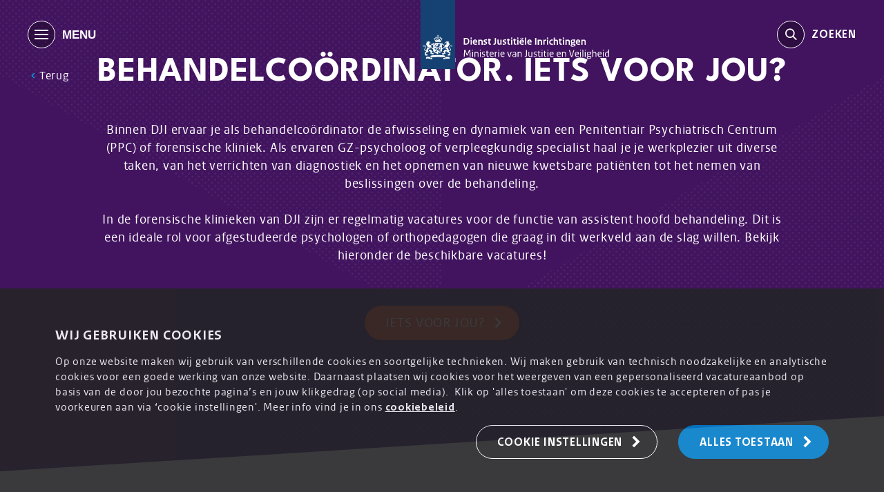

--- FILE ---
content_type: text/html; charset=utf-8
request_url: https://www.werkenbijdji.nl/functie/zorg-welzijn-behandeling/behandelcoordinator
body_size: 271910
content:
<!DOCTYPE html><html id=ctl00_htmlTag lang=nl-NL class=SITE2GO><head id=ctl00_Head1><script pin>var CmsContext=CmsContext||{};CmsContext.SiteName='werken bij DJI';CmsContext.Culture='nl-NL';CmsContext.LanguageName='nl';CmsContext.DebugEnabled=false;CmsContext.UserAgent='Mozilla/5.0 (Macintosh; Intel Mac OS X 10_15_7) AppleWebKit/537.36 (KHTML, like Gecko) Chrome/131.0.0.0 Safari/537.36; ClaudeBot/1.0; +claudebot@anthropic.com)';CmsContext.Cultures=['nl-NL'];CmsContext.LanguageNames=['nl'];</script><meta charset=utf-8><meta name=viewport content="width=device-width, initial-scale=1, minimum-scale=1"><title>Behandelcoördinator</title><meta name=apple-mobile-web-app-title content="werken bij DJI"><!-- SOCIAL --><link id=ctl00_linkFavicon rel=icon type=image/png href=https://www.werkenbijdji.nl/App_SkinMaster/images/favicon.png><link id=ctl00_linkiPhoneIcon rel=apple-touch-icon href=https://www.werkenbijdji.nl/App_SkinMaster/images/iphone-image.png><meta id=ctl00_metaOGImage property=og:image content=https://www.werkenbijdji.nl/App_SkinMaster/images/og-image.jpg><meta name=msapplication-TileColor content=#ffffff><meta name=theme-color content=#ffffff><meta name=msapplication-TileImage content=https://www.werkenbijdji.nl/App_SkinMaster/images/iphone-image.png><link id=ctl00_iPhoneStartupIcon rel=apple-touch-startup-image href=https://www.werkenbijdji.nl/App_SkinMaster/images/apple-launch.png><link rel=preconnect href=https://cdnjs.cloudflare.com crossorigin=""><link rel=dns-prefetch href=https://cdnjs.cloudflare.com><!-- Google Tag Manager --><script pin defer type=module>(function(w,d,s,l,i){w[l]=w[l]||[];w[l].push({'gtm.start':
										new Date().getTime(),event:'gtm.js'});var f=d.getElementsByTagName(s)[0],
										j=d.createElement(s),dl=l!='dataLayer'?'&l='+l:'';j.async=true;j.src=
										'https://www.googletagmanager.com/gtm.js?id='+i+dl;f.parentNode.insertBefore(j,f);
										})(window,document,'script','dataLayer','GTM-NMJ2P8R');</script><!-- End Google Tag Manager --><link href=/bundle-variables/all/oVbDs0h2iaRl9qoEfOoJulKP4N8su7Scv3T5eVfQqBA1 rel=stylesheet media=all><link href=/cssbundle/all/Qn9XatTji9rNUG8qg07pi1z27uwTuH3l55HltKF9jmA1 rel=stylesheet media=all><link href=/bundle-cookie/all/AFoRIOsGek1tAZ8kT5DHCBT9oPYXMOAfN_XuAC9X9A81 rel=stylesheet media=all><link href=/bundle-socialstory/all/YFJ4fvrotsQ8pqLLW3h3hAZ95t_2ZucOIb9E7b2jGa01 rel=stylesheet media=all><link href=/bundle-list-blocks/all/X9wckW2RYa1Xshq4c1jEUcnKFjipCFUNK8qoMpYfg981 rel=stylesheet media=all><link href=/bundle-sections/all/iNuvu-pvQCVxgVAhr-UkGbrU4m0qOTEpdJiQDfGyjDE1 rel=stylesheet media=all><script data-pin defer src=/bundle-requirejs/zSolZH2HdyMksso3HEp19yZ5aDpE-0vure--YVe65Qs1></script><link href=/bundle-image/all/P754W7ypABsfEBLJlfc9VcbGBejob9WUTAbeW0_i-O01 rel=stylesheet media=all><link href=https://cdnjs.cloudflare.com:443/ajax/libs/lightgallery/1.10.0/css/lightgallery.min.css rel=stylesheet media=all><link href=/bundle-single/all/pX8YK8RzulBRCvbz_A6A2xCGxFgJfEpw0lZUunWrLtU1 rel=stylesheet media=all><link href=/bundle-summarylist/all/2QeCYXTRj5ijk6GTJYIJFzwp6Ojxz3u0RkgAcvTx6PE1 rel=stylesheet media=all><link href=/bundle-htmlform/all/dC4KR-4AhmqFI9sPsNGB_BiULpCV4AcCVo_KJ9od7Tw1 rel=stylesheet media=all><link href=/bundle-video/all/DfeHhgGaRx0gtWsvzrkXfiC9BmoBAyWmgz9Pnl3jpKA1 rel=stylesheet media=all><link href=/bundle-pages/all/HUvBo5LW4WMmmiN-r72eImT9JYVFiEL3_GBk57aqxI41 rel=stylesheet media=all><meta content=website property=og:type><meta content=Behandelcoördinator property=og:title><meta content=https://www.werkenbijdji.nl/functie/zorg-welzijn-behandeling/behandelcoordinator property=og:url><meta content="werken bij DJI" property=og:site_name><link href=/bundle-list-slider/all/5KVyMX8v455ei1T8zYJ50PNZW27a_YkYH22RBHYHUyU1 rel=stylesheet media=all><link href=https://cdnjs.cloudflare.com/ajax/libs/Swiper/11.0.5/swiper-bundle.min.css rel=stylesheet media=all><link rel=canonical href=https://www.werkenbijdji.nl/functie/zorg-welzijn-behandeling/behandelcoordinator><meta name=description content="Vacature behandelcoördinator bij DJI: Ervaar de dynamiek van een PPC of forensische kliniek. Als GZ-psycholoog of specialist, draag bij aan diagnostiek en behandeling."><body id=ctl00_body class="breadCrumbsActive flexdetails functions"><!-- Google Tag Manager noscript --><noscript><iframe src="https://www.googletagmanager.com/ns.html?id=GTM-NMJ2P8R" height=0 width=0 style=display:none;visibility:hidden></iframe></noscript><!-- End Google Tag Manager noscript --><form name=aspnetForm method=post action=./behandelcoordinator id=aspnetForm><div></div><div class=container><div class=menu><div id=ctl00_ctl08_MainMenu class=mobileMenu renderitemsas=Nav aria-label=Primary><ul class=mainMenu><li class="listItem_Level0_Children listItem0"><button id=ctl00_ctl08_MainMenu_ctl02_lnkLabel type=button class="noLink mainLink"> <span>Er zit meer achter</span> </button><ul class=subMenuLevel1><li class="listItem_Level1 listItem0"><a id=ctl00_ctl08_MainMenu_ctl05_lnk class=subLinkLevel1 href=/er-zit-meer-achter/ons-verhaal target=_self> <span>Ons verhaal</span> </a><li class="listItem_Level1 listItem1 lastItem lastListItem"><a id=ctl00_ctl08_MainMenu_ctl08_lnk class=subLinkLevel1 href=/er-zit-meer-achter/de-mensen-achter-dji target=_self> <span>De mensen achter DJI</span> </a></ul><li class="listItem_Level0_Children listItem1"><button id=ctl00_ctl08_MainMenu_ctl13_lnkLabel type=button class="noLink mainLink"> <span>Vacatures</span> </button><ul class=subMenuLevel1><li class="listItem_Level1 listItem0"><a id=ctl00_ctl08_MainMenu_ctl16_lnk class=subLinkLevel1 href=/vacatures target=_self> <span>Vacatures</span> </a><li class="listItem_Level1 listItem1"><a id=ctl00_ctl08_MainMenu_ctl19_lnk class=subLinkLevel1 href=/vacatures-dji/arbeidsvoorwaarden target=_self> <span>Arbeidsvoorwaarden</span> </a><li class="listItem_Level1 listItem2 lastItem lastListItem"><a id=ctl00_ctl08_MainMenu_ctl22_lnk class=subLinkLevel1 href=/uitgelichte-functies target=_self> <span>Uitgelichte functies</span> </a></ul><li class="listItem_Level0_Children listItem2"><button id=ctl00_ctl08_MainMenu_ctl27_lnkLabel type=button class="noLink mainLink"> <span>Stages</span> </button><ul class=subMenuLevel1><li class="listItem_Level1 listItem0"><a id=ctl00_ctl08_MainMenu_ctl30_lnk class=subLinkLevel1 href=/stages target=_self> <span>Stages</span> </a><li class="listItem_Level1 listItem1 lastItem lastListItem"><a id=ctl00_ctl08_MainMenu_ctl33_lnk class=subLinkLevel1 href=/overzicht-stages/informatie-over-stages target=_self> <span>Meer informatie over stages</span> </a></ul><li class="listItem_Level0_Children listItem3"><button id=ctl00_ctl08_MainMenu_ctl38_lnkLabel type=button class="noLink mainLink"> <span>Jouw specialisme</span> </button><ul class=subMenuLevel1><li class="listItem_Level1 listItem0"><a id=ctl00_ctl08_MainMenu_ctl41_lnk class=subLinkLevel1 href=/jouw-specialisme/beveiliging target=_self> <span>Beveiliging</span> </a><li class="listItem_Level1 listItem1"><a id=ctl00_ctl08_MainMenu_ctl44_lnk class=subLinkLevel1 href=/jouw-specialisme/begeleiding-bewaring target=_self> <span>Begeleiding en bewaring </span> </a><li class="listItem_Level1_Children listItem2"><button id=ctl00_ctl08_MainMenu_ctl47_lnkLabel type=button class="noLink subLinkLevel1"> <span>Zorg, welzijn en behandeling</span> </button><ul class=subMenuLevel2><li class="listItem_Level2 listItem0"><a id=ctl00_ctl08_MainMenu_ctl50_lnk class=subLinkLevel2 href=/jouw-specialisme/zorg-welzijn-behandeling/overzicht target=_self> <span>Meer over zorg, welzijn en behandeling</span> </a><li class="listItem_Level2 listItem1"><a id=ctl00_ctl08_MainMenu_ctl53_lnk class=subLinkLevel2 href=/jouw-specialisme/zorg-welzijn-behandeling/gezondheidszorg-zorg target=_self> <span>Gezondheidszorg</span> </a><li class="listItem_Level2 listItem2"><a id=ctl00_ctl08_MainMenu_ctl56_lnk class=subLinkLevel2 href=/jouw-specialisme/zorg-welzijn-behandeling/pedagogiek-sociotherapie target=_self> <span>Pedagogiek en sociotherapie</span> </a><li class="listItem_Level2 listItem3"><a id=ctl00_ctl08_MainMenu_ctl59_lnk class=subLinkLevel2 href=/jouw-specialisme/zorg-welzijn-behandeling/psychiatrie-psychologie target=_self> <span>Psychiatrie en psychologie</span> </a><li class="listItem_Level2 listItem4 lastItem lastListItem"><a id=ctl00_ctl08_MainMenu_ctl62_lnk class=subLinkLevel2 href=/jouw-specialisme/zorg-welzijn-behandeling/geestelijke-verzorging target=_self> <span>Geestelijke verzorging</span> </a></ul><li class="listItem_Level1_Children listItem3 lastItem lastListItem"><button id=ctl00_ctl08_MainMenu_ctl67_lnkLabel type=button class="noLink subLinkLevel1"> <span>Bedrijfsvoering en staf</span> </button><ul class=subMenuLevel2><li class="listItem_Level2 listItem0"><a id=ctl00_ctl08_MainMenu_ctl70_lnk class=subLinkLevel2 href=/jouw-specialisme/bedrijfsvoering-staf/overzicht target=_self> <span>Meer over bedrijfsvoering en staf</span> </a><li class="listItem_Level2 listItem1"><a id=ctl00_ctl08_MainMenu_ctl73_lnk class=subLinkLevel2 href=/jouw-specialisme/bedrijfsvoering-staf/facilitaire-diensten target=_self> <span>Facilitair</span> </a><li class="listItem_Level2 listItem2"><a id=ctl00_ctl08_MainMenu_ctl76_lnk class=subLinkLevel2 href=/jouw-specialisme/bedrijfsvoering-staf/financieel target=_self> <span>Financieel</span> </a><li class="listItem_Level2 listItem3"><a id=ctl00_ctl08_MainMenu_ctl79_lnk class=subLinkLevel2 href=/jouw-specialisme/bedrijfsvoering-staf/personeel-en-organisatie target=_self> <span>Personeel en organisatie</span> </a><li class="listItem_Level2 listItem4"><a id=ctl00_ctl08_MainMenu_ctl82_lnk class=subLinkLevel2 href=/jouw-specialisme/bedrijfsvoering-staf/ict-iv-it target=_self> <span>ICT / IV</span> </a><li class="listItem_Level2 listItem5"><a id=ctl00_ctl08_MainMenu_ctl85_lnk class=subLinkLevel2 href=/jouw-specialisme/bedrijfsvoering-staf/inkoop-procurement target=_self> <span>Inkoop</span> </a><li class="listItem_Level2 listItem6 lastItem lastListItem"><a id=ctl00_ctl08_MainMenu_ctl88_lnk class=subLinkLevel2 href=/jouw-specialisme/bedrijfsvoering-staf/dit-is-ook-dji target=_self> <span>Dit is ook DJI</span> </a></ul></ul><li class="listItem_Level0_Children listItem4"><button id=ctl00_ctl08_MainMenu_ctl95_lnkLabel type=button class="noLink mainLink"> <span>DJI organisatie</span> </button><ul class=subMenuLevel1><li class="listItem_Level1 listItem0"><a id=ctl00_ctl08_MainMenu_ctl98_lnk class=subLinkLevel1 href=/dji-organisatie/soorten-organisaties target=_self> <span>Soorten organisaties</span> </a><li class="listItem_Level1 listItem1 lastItem lastListItem"><a id=ctl00_ctl08_MainMenu_ctl101_lnk class=subLinkLevel1 href=/dji-organisatie/locaties target=_self> <span>Locaties in heel Nederland</span> </a></ul><li class="listItem_Level0_Children listItem5"><button id=ctl00_ctl08_MainMenu_ctl106_lnkLabel type=button class="noLink mainLink"> <span>Maak kennis</span> </button><ul class=subMenuLevel1><li class="listItem_Level1 listItem0"><a id=ctl00_ctl08_MainMenu_ctl109_lnk class=subLinkLevel1 href=/maak-kennis/evenementen target=_self> <span>Evenementen</span> </a><li class="listItem_Level1 listItem1"><a id=ctl00_ctl08_MainMenu_ctl112_lnk class=subLinkLevel1 href=/maak-kennis/volg-ons target=_self> <span>Volg DJI</span> </a><li class="listItem_Level1 listItem2"><a id=ctl00_ctl08_MainMenu_ctl115_lnk class=subLinkLevel1 href=/maak-kennis/neem-contact-op target=_self> <span>Contact DJI</span> </a><li class="listItem_Level1 listItem3 lastItem lastListItem"><a id=ctl00_ctl08_MainMenu_ctl118_lnk class=subLinkLevel1 href=/maak-kennis/veelgestelde-vragen target=_self> <span>Veelgestelde vragen</span> </a></ul><li></ul></div></div><div class=page><div class=menu-filler></div><header class=floatHeader><div class=mainWidth><div class=headerContainer><button type=button aria-label=MENU id=desburger class=hamburger> <span class=icon> <span></span> </span> <span class=text aria-hidden=true>MENU</span> </button> <a href="/" class=mainLogo aria-label="Back to homepage" alt=""></a><div><a class=search-trigger href=/zoeken aria-label=search-trigger> <span class="symbol search"></span> <span class=text>Zoeken</span> </a></div></div></div><div class=navigation><div class=mainWidth><div class=navigationContainer><a id=ctl00_ctl07_ctl00_lblBack class=backLink href=javascript:history.back(0)> <span class="symbol previous"></span> <span id=ctl00_ctl07_ctl00_Literal1 class=text>Terug</span></a></div></div></div></header><nav class=desktopNav><div class=mainWidth><div class=desktopNavContainer><div id=ctl00_ctl07_MainMenu class=mainNav aria-label=Primary><ul class=mainMenu><li class="listItem_Level0_Children listItem0"><button id=ctl00_ctl07_MainMenu_ctl02_lnkLabel type=button class="noLink mainLink"> <span>Er zit meer achter</span> </button><ul class=subMenuLevel1><li class=subMenuTitle>Er zit meer achter<li class="listItem_Level1 listItem0"><a id=ctl00_ctl07_MainMenu_ctl05_lnk class=subLinkLevel1 href=/er-zit-meer-achter/ons-verhaal target=_self> <span>Ons verhaal</span> </a><li class="listItem_Level1 listItem1 lastItem lastListItem"><a id=ctl00_ctl07_MainMenu_ctl08_lnk class=subLinkLevel1 href=/er-zit-meer-achter/de-mensen-achter-dji target=_self> <span>De mensen achter DJI</span> </a></ul><li class="listItem_Level0_Children listItem1"><button id=ctl00_ctl07_MainMenu_ctl13_lnkLabel type=button class="noLink mainLink"> <span>Vacatures</span> </button><ul class=subMenuLevel1><li class=subMenuTitle>Vacatures<li class="listItem_Level1 listItem0"><a id=ctl00_ctl07_MainMenu_ctl16_lnk class=subLinkLevel1 href=/vacatures target=_self> <span>Vacatures</span> </a><li class="listItem_Level1 listItem1"><a id=ctl00_ctl07_MainMenu_ctl19_lnk class=subLinkLevel1 href=/vacatures-dji/arbeidsvoorwaarden target=_self> <span>Arbeidsvoorwaarden</span> </a><li class="listItem_Level1 listItem2 lastItem lastListItem"><a id=ctl00_ctl07_MainMenu_ctl22_lnk class=subLinkLevel1 href=/uitgelichte-functies target=_self> <span>Uitgelichte functies</span> </a></ul><li class="listItem_Level0_Children listItem2"><button id=ctl00_ctl07_MainMenu_ctl27_lnkLabel type=button class="noLink mainLink"> <span>Stages</span> </button><ul class=subMenuLevel1><li class=subMenuTitle>Stages<li class="listItem_Level1 listItem0"><a id=ctl00_ctl07_MainMenu_ctl30_lnk class=subLinkLevel1 href=/stages target=_self> <span>Stages</span> </a><li class="listItem_Level1 listItem1 lastItem lastListItem"><a id=ctl00_ctl07_MainMenu_ctl33_lnk class=subLinkLevel1 href=/overzicht-stages/informatie-over-stages target=_self> <span>Meer informatie over stages</span> </a></ul><li class="listItem_Level0_Children listItem3"><button id=ctl00_ctl07_MainMenu_ctl38_lnkLabel type=button class="noLink mainLink"> <span>Jouw specialisme</span> </button><ul class=subMenuLevel1><li class=subMenuTitle>Jouw specialisme<li class="listItem_Level1 listItem0"><a id=ctl00_ctl07_MainMenu_ctl41_lnk class=subLinkLevel1 href=/jouw-specialisme/beveiliging target=_self> <span>Beveiliging</span> </a><li class="listItem_Level1 listItem1"><a id=ctl00_ctl07_MainMenu_ctl44_lnk class=subLinkLevel1 href=/jouw-specialisme/begeleiding-bewaring target=_self> <span>Begeleiding en bewaring </span> </a><li class="listItem_Level1_Children listItem2"><button id=ctl00_ctl07_MainMenu_ctl47_lnkLabel type=button class="noLink subLinkLevel1"> <span>Zorg, welzijn en behandeling</span> </button><ul class=subMenuLevel2><li class=subMenuTitle>Zorg, welzijn en behandeling<li class="listItem_Level2 listItem0"><a id=ctl00_ctl07_MainMenu_ctl50_lnk class=subLinkLevel2 href=/jouw-specialisme/zorg-welzijn-behandeling/overzicht target=_self> <span>Meer over zorg, welzijn en behandeling</span> </a><li class="listItem_Level2 listItem1"><a id=ctl00_ctl07_MainMenu_ctl53_lnk class=subLinkLevel2 href=/jouw-specialisme/zorg-welzijn-behandeling/gezondheidszorg-zorg target=_self> <span>Gezondheidszorg</span> </a><li class="listItem_Level2 listItem2"><a id=ctl00_ctl07_MainMenu_ctl56_lnk class=subLinkLevel2 href=/jouw-specialisme/zorg-welzijn-behandeling/pedagogiek-sociotherapie target=_self> <span>Pedagogiek en sociotherapie</span> </a><li class="listItem_Level2 listItem3"><a id=ctl00_ctl07_MainMenu_ctl59_lnk class=subLinkLevel2 href=/jouw-specialisme/zorg-welzijn-behandeling/psychiatrie-psychologie target=_self> <span>Psychiatrie en psychologie</span> </a><li class="listItem_Level2 listItem4 lastItem lastListItem"><a id=ctl00_ctl07_MainMenu_ctl62_lnk class=subLinkLevel2 href=/jouw-specialisme/zorg-welzijn-behandeling/geestelijke-verzorging target=_self> <span>Geestelijke verzorging</span> </a></ul><li class="listItem_Level1_Children listItem3 lastItem lastListItem"><button id=ctl00_ctl07_MainMenu_ctl67_lnkLabel type=button class="noLink subLinkLevel1"> <span>Bedrijfsvoering en staf</span> </button><ul class=subMenuLevel2><li class=subMenuTitle>Bedrijfsvoering en staf<li class="listItem_Level2 listItem0"><a id=ctl00_ctl07_MainMenu_ctl70_lnk class=subLinkLevel2 href=/jouw-specialisme/bedrijfsvoering-staf/overzicht target=_self> <span>Meer over bedrijfsvoering en staf</span> </a><li class="listItem_Level2 listItem1"><a id=ctl00_ctl07_MainMenu_ctl73_lnk class=subLinkLevel2 href=/jouw-specialisme/bedrijfsvoering-staf/facilitaire-diensten target=_self> <span>Facilitair</span> </a><li class="listItem_Level2 listItem2"><a id=ctl00_ctl07_MainMenu_ctl76_lnk class=subLinkLevel2 href=/jouw-specialisme/bedrijfsvoering-staf/financieel target=_self> <span>Financieel</span> </a><li class="listItem_Level2 listItem3"><a id=ctl00_ctl07_MainMenu_ctl79_lnk class=subLinkLevel2 href=/jouw-specialisme/bedrijfsvoering-staf/personeel-en-organisatie target=_self> <span>Personeel en organisatie</span> </a><li class="listItem_Level2 listItem4"><a id=ctl00_ctl07_MainMenu_ctl82_lnk class=subLinkLevel2 href=/jouw-specialisme/bedrijfsvoering-staf/ict-iv-it target=_self> <span>ICT / IV</span> </a><li class="listItem_Level2 listItem5"><a id=ctl00_ctl07_MainMenu_ctl85_lnk class=subLinkLevel2 href=/jouw-specialisme/bedrijfsvoering-staf/inkoop-procurement target=_self> <span>Inkoop</span> </a><li class="listItem_Level2 listItem6 lastItem lastListItem"><a id=ctl00_ctl07_MainMenu_ctl88_lnk class=subLinkLevel2 href=/jouw-specialisme/bedrijfsvoering-staf/dit-is-ook-dji target=_self> <span>Dit is ook DJI</span> </a></ul></ul><li class="listItem_Level0_Children listItem4"><button id=ctl00_ctl07_MainMenu_ctl95_lnkLabel type=button class="noLink mainLink"> <span>DJI organisatie</span> </button><ul class=subMenuLevel1><li class=subMenuTitle>DJI organisatie<li class="listItem_Level1 listItem0"><a id=ctl00_ctl07_MainMenu_ctl98_lnk class=subLinkLevel1 href=/dji-organisatie/soorten-organisaties target=_self> <span>Soorten organisaties</span> </a><li class="listItem_Level1 listItem1 lastItem lastListItem"><a id=ctl00_ctl07_MainMenu_ctl101_lnk class=subLinkLevel1 href=/dji-organisatie/locaties target=_self> <span>Locaties in heel Nederland</span> </a></ul><li class="listItem_Level0_Children listItem5"><button id=ctl00_ctl07_MainMenu_ctl106_lnkLabel type=button class="noLink mainLink"> <span>Maak kennis</span> </button><ul class=subMenuLevel1><li class=subMenuTitle>Maak kennis<li class="listItem_Level1 listItem0"><a id=ctl00_ctl07_MainMenu_ctl109_lnk class=subLinkLevel1 href=/maak-kennis/evenementen target=_self> <span>Evenementen</span> </a><li class="listItem_Level1 listItem1"><a id=ctl00_ctl07_MainMenu_ctl112_lnk class=subLinkLevel1 href=/maak-kennis/volg-ons target=_self> <span>Volg DJI</span> </a><li class="listItem_Level1 listItem2"><a id=ctl00_ctl07_MainMenu_ctl115_lnk class=subLinkLevel1 href=/maak-kennis/neem-contact-op target=_self> <span>Contact DJI</span> </a><li class="listItem_Level1 listItem3 lastItem lastListItem"><a id=ctl00_ctl07_MainMenu_ctl118_lnk class=subLinkLevel1 href=/maak-kennis/veelgestelde-vragen target=_self> <span>Veelgestelde vragen</span> </a></ul><li></ul></div></div></div></nav><main><section class="sectionItem section-cover"><div class="cover large"><div class=coverWrapper><div class="coverItem coverImageDark"><div class=coverImage><picture><source type=image/webp data-srcset="/Thumbs/900/506/75/CmsData/vacancyCovers/Zorg-welzijn--behandeling/23-03-02-0279oostvaarders-gz-ps-vk.webp 767w, /Thumbs/1024/768/75/CmsData/vacancyCovers/Zorg-welzijn--behandeling/23-03-02-0279oostvaarders-gz-ps-vk.webp 900w, /Thumbs/1280/720/90/CmsData/vacancyCovers/Zorg-welzijn--behandeling/23-03-02-0279oostvaarders-gz-ps-vk.webp 1023w, /Thumbs/1440/910/90/CmsData/vacancyCovers/Zorg-welzijn--behandeling/23-03-02-0279oostvaarders-gz-ps-vk.webp 1280w, /Thumbs/1920/1080/90/CmsData/vacancyCovers/Zorg-welzijn--behandeling/23-03-02-0279oostvaarders-gz-ps-vk.webp 1600w, /Thumbs/2560/1440/90/CmsData/vacancyCovers/Zorg-welzijn--behandeling/23-03-02-0279oostvaarders-gz-ps-vk.webp 1920w" data-sizes=auto><source type=image/jpeg data-srcset="/Thumbs/900/506/75/CmsData/vacancyCovers/Zorg-welzijn--behandeling/23-03-02-0279oostvaarders-gz-ps-vk.jpg 767w, /Thumbs/1024/768/75/CmsData/vacancyCovers/Zorg-welzijn--behandeling/23-03-02-0279oostvaarders-gz-ps-vk.jpg 900w, /Thumbs/1280/720/90/CmsData/vacancyCovers/Zorg-welzijn--behandeling/23-03-02-0279oostvaarders-gz-ps-vk.jpg 1023w, /Thumbs/1440/910/90/CmsData/vacancyCovers/Zorg-welzijn--behandeling/23-03-02-0279oostvaarders-gz-ps-vk.jpg 1280w, /Thumbs/1920/1080/90/CmsData/vacancyCovers/Zorg-welzijn--behandeling/23-03-02-0279oostvaarders-gz-ps-vk.jpg 1600w, /Thumbs/2560/1440/90/CmsData/vacancyCovers/Zorg-welzijn--behandeling/23-03-02-0279oostvaarders-gz-ps-vk.jpg 1920w" data-sizes=auto><img width=2560 height=1440 alt="" class=lazyload loading=lazy src=/Thumbs/640/360/25/CmsData/vacancyCovers/Zorg-welzijn--behandeling/23-03-02-0279oostvaarders-gz-ps-vk.jpg data-src=/Thumbs/2560/1440/75/CmsData/vacancyCovers/Zorg-welzijn--behandeling/23-03-02-0279oostvaarders-gz-ps-vk.jpg data-sizes=auto></picture></div><div class="coverContent positionMiddleCenter"><div class=mainWidth><div class=gridContainer><div class=gridItem><div class="block noPadding noMarginBottom cssSelectorColor"><div class=header><h1 class=coverTitle>Er zit meer achter <br><small>Behandelcoördinator / hoofd behandeling bij DJI</small></h1></div><div class=sectionButtons><div class=item><a class="actionButton standard" href=#werken-als-bij-dji target=_self> <span>Ontdek het werk</span> </a></div><div class=item><a class="actionButton alternative" href=#vacatures target=_self> <span>Bekijk onze vacatures</span> </a></div></div></div></div></div></div></div></div></div></div><div class=scrollDownContainer><a href=#werken-als-bij-dji> <span class=text>Ontdek meer</span> <span class=scroll></span> </a></div></section><section class="sectionItem sectionColor1 section-centered column-medium section-alignCenter extraPaddingBottom" data-section-title=werken-als-bij-dji><div class=mainWidth><div class=panel><div class=header><h2 class=headerTag>Behandelcoördinator. Iets voor jou?</h2><h3 class=subHeaderTag></h3></div><div class=content>Binnen DJI ervaar je als behandelcoördinator de afwisseling en dynamiek van een Penitentiair Psychiatrisch Centrum (PPC) of forensische kliniek. Als ervaren GZ-psycholoog of verpleegkundig specialist haal je je werkplezier uit diverse taken, van het verrichten van diagnostiek en het opnemen van nieuwe kwetsbare patiënten tot het nemen van beslissingen over de behandeling.<br><br>In de forensische klinieken van DJI zijn er regelmatig vacatures voor de functie van assistent hoofd behandeling. Dit is een ideale rol voor afgestudeerde psychologen of orthopedagogen die graag in dit werkveld aan de slag willen. Bekijk hieronder de beschikbare vacatures!</div></div><div class=sectionButtons><div class=item><a class="actionButton standard" href=#iets-voor-jou target=_self> <span class=text>Iets voor jou?</span> </a></div></div></div></section><section class="sectionItem sectionColorWhite section-list section-alignLeft diagonal" data-section-title=iets-voor-jou><div class=mainWidth><div class=panel><div class=header><h2 class=headerTag><small>Jouw werk als</small><br> Behandelcoördinator / hoofd behandeling</h2></div></div><div id=storytime></div><div class=gridContainer><div class=child><ul class="widgetEntry expectations"><li>Werken met patiënten in een forensische kliniek of Penitentiair Psychiatrisch Centrum (PPC) die vanwege hun psychische kwetsbaarheden of psychiatrische aandoeningen niet in een reguliere gevangenis kunnen verblijven.<li>Je bent verantwoordelijk voor het opstellen, documenteren en evalueren van behandelplannen in samenwerking met multidisciplinaire teams.<li>Focus op het behandelen van de psychische en psychiatrische stoornis waardoor het recidiverisico wordt verlaagd.<li>Nauwe samenwerking met psychologen, psychiaters en sociotherapeuten, met regie over één of meerdere afdelingen (bij hoofd behandeling leiding geven aan het team).<li>Mogelijkheid om zelfstandig te werken en je agenda grotendeels zelf in te delen, met ruimte voor professionele ontwikkeling.</ul></div></div><div class="sectionButtons alignLeft"><div class=item><div class="block cssSelectorColor"><div class=header><span class=blockTitle>Interesse in een baan als Behandelcoördinator / hoofd behandeling?</span></div><div class=footer><a class="actionButton alternative" href=#vacatures target=_self> <span class=text>bekijk onze vacatures</span> </a></div></div></div></div></div></section><section class="sectionItem sectionColor3 section-dynamicContent section-alignLeft" data-section-title=vacatures><div class=mainWidth><div class=panel><div class=header><h2 class=headerTag><small>Vacatures voor</small> Behandelcoördinator / hoofd behandeling</h2></div></div><div class="selectorColorWhite blocks one-column"><div class="blockEntry advanced vacancies"><div class="item item-0"><div class=holder><a href=/vacature/zorg-welzijn--behandeling/hoofd-behandeling-67620 target=_self class="block hoverBlock cssSelectorColor"><div class=media><picture><source type=image/webp data-srcset="/Thumbs/140/100/75/Crop/CmsData/VacancyCovers/Zorg-welzijn--behandeling/Psychiatrie-en-Psychologie/Behandelcoordinator/Behandelcoordinator-1a.webp 100w, /Thumbs/260/200/75/Crop/CmsData/VacancyCovers/Zorg-welzijn--behandeling/Psychiatrie-en-Psychologie/Behandelcoordinator/Behandelcoordinator-1a.webp 200w, /Thumbs/520/400/90/Crop/CmsData/VacancyCovers/Zorg-welzijn--behandeling/Psychiatrie-en-Psychologie/Behandelcoordinator/Behandelcoordinator-1a.webp 500w" data-sizes=auto><source type=image/jpeg data-srcset="/Thumbs/140/100/75/Crop/CmsData/VacancyCovers/Zorg-welzijn--behandeling/Psychiatrie-en-Psychologie/Behandelcoordinator/Behandelcoordinator-1a.jpg 100w, /Thumbs/260/200/75/Crop/CmsData/VacancyCovers/Zorg-welzijn--behandeling/Psychiatrie-en-Psychologie/Behandelcoordinator/Behandelcoordinator-1a.jpg 200w, /Thumbs/520/400/90/Crop/CmsData/VacancyCovers/Zorg-welzijn--behandeling/Psychiatrie-en-Psychologie/Behandelcoordinator/Behandelcoordinator-1a.jpg 500w" data-sizes=auto><img width=520 height=400 alt class=lazyload loading=lazy src=/Thumbs/130/100/25/Crop/CmsData/VacancyCovers/Zorg-welzijn--behandeling/Psychiatrie-en-Psychologie/Behandelcoordinator/Behandelcoordinator-1a.jpg data-src=/Thumbs/520/400/90/Crop/CmsData/VacancyCovers/Zorg-welzijn--behandeling/Psychiatrie-en-Psychologie/Behandelcoordinator/Behandelcoordinator-1a.jpg data-sizes=auto></picture></div><div class=inner><div class=header><h3 class=widgetHeader>Hoofd behandeling bij Forensisch psychiatrisch centrum Oostvaarderskliniek</h3><span class=features> <span class=feature> <span class="symbol location"></span> <span class=text> Almere </span> </span> <span class=feature> <span class="symbol field"></span> <span class=text> Zorg, welzijn & behandeling </span> </span> <span class=feature> <span class="symbol education"></span> <span class=text> Master/doctoraal </span> </span> <span class=feature> <span class="symbol salary2"></span> <span class=text> € 5.212 - € 7.747 bruto </span> </span> </span></div><div class=footer><div class="actionButton standard noMargin"><span class=text>Bekijk vacature</span></div></div></div></a> <a class="symbol star" href=javascript:void(0) role=button aria-label="Toevoegen aan favorieten" data-favorite data-listdataid=12400></a></div></div><div class="item item-1"><div class=holder><a href=/vacature/zorg-welzijn--behandeling/regiebehandelaar-64852 target=_self class="block hoverBlock cssSelectorColor"><div class=media><picture><source type=image/webp data-srcset="/Thumbs/140/100/75/Crop/CmsData/VacancyCovers/Zorg-welzijn--behandeling/Zorg-welzijn-en-behandeling-1a.webp 100w, /Thumbs/260/200/75/Crop/CmsData/VacancyCovers/Zorg-welzijn--behandeling/Zorg-welzijn-en-behandeling-1a.webp 200w, /Thumbs/520/400/90/Crop/CmsData/VacancyCovers/Zorg-welzijn--behandeling/Zorg-welzijn-en-behandeling-1a.webp 500w" data-sizes=auto><source type=image/jpeg data-srcset="/Thumbs/140/100/75/Crop/CmsData/VacancyCovers/Zorg-welzijn--behandeling/Zorg-welzijn-en-behandeling-1a.jpg 100w, /Thumbs/260/200/75/Crop/CmsData/VacancyCovers/Zorg-welzijn--behandeling/Zorg-welzijn-en-behandeling-1a.jpg 200w, /Thumbs/520/400/90/Crop/CmsData/VacancyCovers/Zorg-welzijn--behandeling/Zorg-welzijn-en-behandeling-1a.jpg 500w" data-sizes=auto><img width=520 height=400 alt class=lazyload loading=lazy src=/Thumbs/130/100/25/Crop/CmsData/VacancyCovers/Zorg-welzijn--behandeling/Zorg-welzijn-en-behandeling-1a.jpg data-src=/Thumbs/520/400/90/Crop/CmsData/VacancyCovers/Zorg-welzijn--behandeling/Zorg-welzijn-en-behandeling-1a.jpg data-sizes=auto></picture></div><div class=inner><div class=header><h3 class=widgetHeader>Regiebehandelaar bij PI Leeuwarden</h3><span class=features> <span class=feature> <span class="symbol location"></span> <span class=text> Leeuwarden </span> </span> <span class=feature> <span class="symbol field"></span> <span class=text> Zorg, welzijn & behandeling </span> </span> <span class=feature> <span class="symbol education"></span> <span class=text> Bachelor - HBO<em>/</em>Bachelor - WO </span> </span> <span class=feature> <span class="symbol salary2"></span> <span class=text> € 4.691 - € 6.907 bruto </span> </span> </span></div><div class=footer><div class="actionButton standard noMargin"><span class=text>Bekijk vacature</span></div></div></div></a> <a class="symbol star" href=javascript:void(0) role=button aria-label="Toevoegen aan favorieten" data-favorite data-listdataid=12292></a></div></div></div></div><div class=sectionButtons><a class="actionButton noMarginBottom alternative" href="/vacatures?Functie=Behandelcoördinator" target=_self> <span>Bekijk alle vacatures</span> </a></div></div></section><section class="sectionItem sectionColor3-noShadow section-fullWidth noPadding section-alignCenter selectorColor1"><div class="slider one-column"><div class=slider-testimonials><div class="sliderContainer cssSelectorColor"><ul class="blockEntry testimonials"><li class="item item-0"><div class=section-image><picture><source type=image/webp data-srcset="/Thumbs/900/0/75/CmsData/images/Content/Testimonials/bas-den-hey-acker.webp 767w, /Thumbs/1024/0/75/CmsData/images/Content/Testimonials/bas-den-hey-acker.webp 900w, /Thumbs/1280/0/90/CmsData/images/Content/Testimonials/bas-den-hey-acker.webp 1023w, /Thumbs/1440/0/90/CmsData/images/Content/Testimonials/bas-den-hey-acker.webp 1280w, /Thumbs/1920/0/90/CmsData/images/Content/Testimonials/bas-den-hey-acker.webp 1600w, /Thumbs/2560/0/90/CmsData/images/Content/Testimonials/bas-den-hey-acker.webp 1920w" data-sizes=auto><source type=image/png data-srcset="/Thumbs/900/0/75/CmsData/images/Content/Testimonials/bas-den-hey-acker.png 767w, /Thumbs/1024/0/75/CmsData/images/Content/Testimonials/bas-den-hey-acker.png 900w, /Thumbs/1280/0/90/CmsData/images/Content/Testimonials/bas-den-hey-acker.png 1023w, /Thumbs/1440/0/90/CmsData/images/Content/Testimonials/bas-den-hey-acker.png 1280w, /Thumbs/1920/0/90/CmsData/images/Content/Testimonials/bas-den-hey-acker.png 1600w, /Thumbs/2560/0/90/CmsData/images/Content/Testimonials/bas-den-hey-acker.png 1920w" data-sizes=auto><img width=2560 height=1449 alt="“Ik werk met jongeren aan één doel: een nieuwe kans in de maatschappij”" class=lazyload loading=lazy src=/Thumbs/640/0/25/CmsData/images/Content/Testimonials/bas-den-hey-acker.png data-src=/Thumbs/2560/0/75/CmsData/images/Content/Testimonials/bas-den-hey-acker.png data-sizes=auto></picture></div><div class=mainWidth><div class=gridContainer><div class=gridItem><div class=holder><div class=block><div class=header><span class=headerTag>“Ik werk met jongeren aan één doel: een nieuwe kans in de maatschappij”</span><h2 class=subHeaderTag>Bas is forensisch begeleider jeugd bij RJJI Den Hey-Acker</h2></div><div class=content><span>Wat volgens forensisch begeleider jeugd Bas de grootste misvatting is over jongeren die in Rijks Justitiële Jeugdinrichting (RJJI)&nbsp;Den Hey-Acker verblijven? Dat ze al verpest zijn voor het leven. “De jongeren die bij ons terechtkomen, misten thuis vaak een stabiele thuisbasis om zich te ontwikkelen. Ons doel is zorgen dat zij een nieuwe kans krijgen. Intensief, maar waardevol werk. Want de meesten zijn in de laatste fase van hun traject gemotiveerd om het beste van hun leven te maken.”<br></span></div><div class=footer><a href=../../ervaringsverhaal/zorg-welzijn-behandeling/forensisch-begeleider-jeugd-den-hey-acker class="actionButton standard">Lees het verhaal</a></div></div></div></div></div></div><li class="item item-1"><div class=section-image><picture><source type=image/webp data-srcset="/Thumbs/900/0/75/CmsData/images/Content/Testimonials/2.webp 767w, /Thumbs/1024/0/75/CmsData/images/Content/Testimonials/2.webp 900w, /Thumbs/1280/0/90/CmsData/images/Content/Testimonials/2.webp 1023w, /Thumbs/1440/0/90/CmsData/images/Content/Testimonials/2.webp 1280w, /Thumbs/1920/0/90/CmsData/images/Content/Testimonials/2.webp 1600w, /Thumbs/2560/0/90/CmsData/images/Content/Testimonials/2.webp 1920w" data-sizes=auto><source type=image/png data-srcset="/Thumbs/900/0/75/CmsData/images/Content/Testimonials/2.png 767w, /Thumbs/1024/0/75/CmsData/images/Content/Testimonials/2.png 900w, /Thumbs/1280/0/90/CmsData/images/Content/Testimonials/2.png 1023w, /Thumbs/1440/0/90/CmsData/images/Content/Testimonials/2.png 1280w, /Thumbs/1920/0/90/CmsData/images/Content/Testimonials/2.png 1600w, /Thumbs/2560/0/90/CmsData/images/Content/Testimonials/2.png 1920w" data-sizes=auto><img width=2560 height=2880 alt="“Hier werk ik aan psychiatrie in de volle breedte van het vak”" class=lazyload loading=lazy src=/Thumbs/640/0/25/CmsData/images/Content/Testimonials/2.png data-src=/Thumbs/2560/0/75/CmsData/images/Content/Testimonials/2.png data-sizes=auto></picture></div><div class=mainWidth><div class=gridContainer><div class=gridItem><div class=holder><div class=block><div class=header><span class=headerTag>“Hier werk ik aan psychiatrie in de volle breedte van het vak”</span><h2 class=subHeaderTag>Shoaib werkt als psychiater in de PI in Ter Apel</h2></div><div class=content><span>Niet alleen het biopsychosociaal model biedt houvast in de psychiatrie, vindt psychiater Shoaib. Ook spiritualiteit en cultuur spelen een belangrijke rol. Voor die benadering maakt hij zich hard binnen DJI. Shoaib werkt in de penitentiaire inrichting (PI) in Ter Apel, waar hij zorg biedt aan gedetineerden met allerlei culturele achtergronden. “Dat maakt de psychiatrische problematiek complex”, legt hij uit. “Juist daarom vind ik mijn werk zo interessant en uitdagend. Ik kan hier met mijn expertise écht het verschil maken.”</span></div><div class=footer><a href=../../ervaringsverhaal/zorg-welzijn-behandeling/psychiater-pi-ter-apel-shoaib class="actionButton standard">Lees het verhaal</a></div></div></div></div></div></div><li class="item item-2"><div class=section-image><picture><source type=image/webp data-srcset="/Thumbs/900/0/75/CmsData/images/Content/Testimonials/marley-2-ovk.webp 767w, /Thumbs/1024/0/75/CmsData/images/Content/Testimonials/marley-2-ovk.webp 900w, /Thumbs/1280/0/90/CmsData/images/Content/Testimonials/marley-2-ovk.webp 1023w, /Thumbs/1440/0/90/CmsData/images/Content/Testimonials/marley-2-ovk.webp 1280w, /Thumbs/1920/0/90/CmsData/images/Content/Testimonials/marley-2-ovk.webp 1600w, /Thumbs/2560/0/90/CmsData/images/Content/Testimonials/marley-2-ovk.webp 1920w" data-sizes=auto><source type=image/png data-srcset="/Thumbs/900/0/75/CmsData/images/Content/Testimonials/marley-2-ovk.png 767w, /Thumbs/1024/0/75/CmsData/images/Content/Testimonials/marley-2-ovk.png 900w, /Thumbs/1280/0/90/CmsData/images/Content/Testimonials/marley-2-ovk.png 1023w, /Thumbs/1440/0/90/CmsData/images/Content/Testimonials/marley-2-ovk.png 1280w, /Thumbs/1920/0/90/CmsData/images/Content/Testimonials/marley-2-ovk.png 1600w, /Thumbs/2560/0/90/CmsData/images/Content/Testimonials/marley-2-ovk.png 1920w" data-sizes=auto><img width=2560 height=2880 alt="&#34;Een patiënt zei: als ik met jou praat, voel ik me niet gevangen.&#34;" class=lazyload loading=lazy src=/Thumbs/640/0/25/CmsData/images/Content/Testimonials/marley-2-ovk.png data-src=/Thumbs/2560/0/75/CmsData/images/Content/Testimonials/marley-2-ovk.png data-sizes=auto></picture></div><div class=mainWidth><div class=gridContainer><div class=gridItem><div class=holder><div class=block><div class=header><span class=headerTag>"Een patiënt zei: als ik met jou praat, voel ik me niet gevangen."</span><h2 class=subHeaderTag>Marley werkt als sociotherapeut bij de Oostvaarderskliniek</h2></div><div class=content><span><p>Marley start haar carrière direct na het afronden van haar hbo-opleiding Social Work in Zwolle. Ze doet als maatschappelijk werker ervaring op als woonbegeleider op woonlocaties voor mensen met een lichte verstandelijke beperking en autisme, en als woonbegeleider noodhulp voor vluchtelingen bij het Rode Kruis. Tijdens haar studie hoort ze al over het werk- en leertraject van de Oostvaarderskliniek, maar wanneer ze een tijdje later de functie van sociotherapeut tegenkomt, maakt ze de stap en solliciteert ze.&nbsp;</span></div><div class=footer><a href=../../ervaringsverhaal/zorg-welzijn-behandeling/sociotherapeut-oostvaarderskliniek-marley class="actionButton standard">Lees het verhaal</a></div></div></div></div></div></div><li class="item item-3"><div class=section-image><picture><source type=image/webp data-srcset="/Thumbs/900/0/75/CmsData/images/Content/Testimonials/testimonial---1280x1440---meike-.webp 767w, /Thumbs/1024/0/75/CmsData/images/Content/Testimonials/testimonial---1280x1440---meike-.webp 900w, /Thumbs/1280/0/90/CmsData/images/Content/Testimonials/testimonial---1280x1440---meike-.webp 1023w, /Thumbs/1440/0/90/CmsData/images/Content/Testimonials/testimonial---1280x1440---meike-.webp 1280w, /Thumbs/1920/0/90/CmsData/images/Content/Testimonials/testimonial---1280x1440---meike-.webp 1600w, /Thumbs/2560/0/90/CmsData/images/Content/Testimonials/testimonial---1280x1440---meike-.webp 1920w" data-sizes=auto><source type=image/png data-srcset="/Thumbs/900/0/75/CmsData/images/Content/Testimonials/testimonial---1280x1440---meike-.png 767w, /Thumbs/1024/0/75/CmsData/images/Content/Testimonials/testimonial---1280x1440---meike-.png 900w, /Thumbs/1280/0/90/CmsData/images/Content/Testimonials/testimonial---1280x1440---meike-.png 1023w, /Thumbs/1440/0/90/CmsData/images/Content/Testimonials/testimonial---1280x1440---meike-.png 1280w, /Thumbs/1920/0/90/CmsData/images/Content/Testimonials/testimonial---1280x1440---meike-.png 1600w, /Thumbs/2560/0/90/CmsData/images/Content/Testimonials/testimonial---1280x1440---meike-.png 1920w" data-sizes=auto><img width=2560 height=2880 alt="“Dankzij mijn werk kunnen collega’s er zijn voor gedetineerden”" class=lazyload loading=lazy src=/Thumbs/640/0/25/CmsData/images/Content/Testimonials/testimonial---1280x1440---meike-.png data-src=/Thumbs/2560/0/75/CmsData/images/Content/Testimonials/testimonial---1280x1440---meike-.png data-sizes=auto></picture></div><div class=mainWidth><div class=gridContainer><div class=gridItem><div class=holder><div class=block><div class=header><span class=headerTag>“Dankzij mijn werk kunnen collega’s er zijn voor gedetineerden”</span><h2 class=subHeaderTag>Meike werkt als projectmanagement officer</h2></div><div class=content><span>Structuur aanbrengen en overzicht houden in projecten: dat is wat Meike doet als projectmanagement officer (PMO) bij DJI. In het voorjaar van 2024 begon ze als trainee, en inmiddels werkt ze nog steeds met veel plezier als projectondersteuner. “Mijn dagen zijn superafwisselend, ik heb veel contact met collega’s en kan mijn eigen agenda indelen. Bovendien is de sfeer in ons team heel goed. Iedereen staat voor elkaar klaar en geen vraag is te gek!”</span></div><div class=footer><a href=../../ervaringsverhaal/bedrijfsvoering-en-staf/projectmanagement-officer-di-meike class="actionButton standard">Lees het verhaal</a></div></div></div></div></div></div><li class="item item-4"><div class=section-image><picture><source type=image/webp data-srcset="/Thumbs/900/0/75/CmsData/images/Content/Testimonials/testimonial---1280x1440---pascalle.webp 767w, /Thumbs/1024/0/75/CmsData/images/Content/Testimonials/testimonial---1280x1440---pascalle.webp 900w, /Thumbs/1280/0/90/CmsData/images/Content/Testimonials/testimonial---1280x1440---pascalle.webp 1023w, /Thumbs/1440/0/90/CmsData/images/Content/Testimonials/testimonial---1280x1440---pascalle.webp 1280w, /Thumbs/1920/0/90/CmsData/images/Content/Testimonials/testimonial---1280x1440---pascalle.webp 1600w, /Thumbs/2560/0/90/CmsData/images/Content/Testimonials/testimonial---1280x1440---pascalle.webp 1920w" data-sizes=auto><source type=image/png data-srcset="/Thumbs/900/0/75/CmsData/images/Content/Testimonials/testimonial---1280x1440---pascalle.png 767w, /Thumbs/1024/0/75/CmsData/images/Content/Testimonials/testimonial---1280x1440---pascalle.png 900w, /Thumbs/1280/0/90/CmsData/images/Content/Testimonials/testimonial---1280x1440---pascalle.png 1023w, /Thumbs/1440/0/90/CmsData/images/Content/Testimonials/testimonial---1280x1440---pascalle.png 1280w, /Thumbs/1920/0/90/CmsData/images/Content/Testimonials/testimonial---1280x1440---pascalle.png 1600w, /Thumbs/2560/0/90/CmsData/images/Content/Testimonials/testimonial---1280x1440---pascalle.png 1920w" data-sizes=auto><img width=2560 height=2880 alt="“Ik zorg dat ICT en de werkvloer goed op elkaar aansluiten”" class=lazyload loading=lazy src=/Thumbs/640/0/25/CmsData/images/Content/Testimonials/testimonial---1280x1440---pascalle.png data-src=/Thumbs/2560/0/75/CmsData/images/Content/Testimonials/testimonial---1280x1440---pascalle.png data-sizes=auto></picture></div><div class=mainWidth><div class=gridContainer><div class=gridItem><div class=holder><div class=block><div class=header><span class=headerTag>“Ik zorg dat ICT en de werkvloer goed op elkaar aansluiten”</span><h2 class=subHeaderTag>Pascalle werkt als functioneel beheerder</h2></div><div class=content><span>De vertaler tussen ICT en de werkvloer. Zo omschrijft Pascalle haar rol als functioneel beheerder. In 2024 vond ze haar plek bij DJI, in het team Zorg. “Ik krijg er energie van als ik collega’s verder kan helpen, zodat zij hun werk goed kunnen doen. Zo draag ik indirect bij aan een betere kwaliteit van het leven in de inrichtingen. En uiteindelijk ook aan de veiligheid van de samenleving.”</span></div><div class=footer><a href=../../ervaringsverhaal/bedrijfsvoering-en-staf/functioneel-beheerder-di-pascalle class="actionButton standard">Lees het verhaal</a></div></div></div></div></div></div><li class="item item-5"><div class=section-image><picture><source type=image/webp data-srcset="/Thumbs/900/0/75/CmsData/images/Content/Testimonials/testimonial---1280x1440---petra.webp 767w, /Thumbs/1024/0/75/CmsData/images/Content/Testimonials/testimonial---1280x1440---petra.webp 900w, /Thumbs/1280/0/90/CmsData/images/Content/Testimonials/testimonial---1280x1440---petra.webp 1023w, /Thumbs/1440/0/90/CmsData/images/Content/Testimonials/testimonial---1280x1440---petra.webp 1280w, /Thumbs/1920/0/90/CmsData/images/Content/Testimonials/testimonial---1280x1440---petra.webp 1600w, /Thumbs/2560/0/90/CmsData/images/Content/Testimonials/testimonial---1280x1440---petra.webp 1920w" data-sizes=auto><source type=image/png data-srcset="/Thumbs/900/0/75/CmsData/images/Content/Testimonials/testimonial---1280x1440---petra.png 767w, /Thumbs/1024/0/75/CmsData/images/Content/Testimonials/testimonial---1280x1440---petra.png 900w, /Thumbs/1280/0/90/CmsData/images/Content/Testimonials/testimonial---1280x1440---petra.png 1023w, /Thumbs/1440/0/90/CmsData/images/Content/Testimonials/testimonial---1280x1440---petra.png 1280w, /Thumbs/1920/0/90/CmsData/images/Content/Testimonials/testimonial---1280x1440---petra.png 1600w, /Thumbs/2560/0/90/CmsData/images/Content/Testimonials/testimonial---1280x1440---petra.png 1920w" data-sizes=auto><img width=2560 height=2880 alt="“Mijn doel is om de dynamiek van DJI op papier te vangen”" class=lazyload loading=lazy src=/Thumbs/640/0/25/CmsData/images/Content/Testimonials/testimonial---1280x1440---petra.png data-src=/Thumbs/2560/0/75/CmsData/images/Content/Testimonials/testimonial---1280x1440---petra.png data-sizes=auto></picture></div><div class=mainWidth><div class=gridContainer><div class=gridItem><div class=holder><div class=block><div class=header><span class=headerTag>“Mijn doel is om de dynamiek van DJI op papier te vangen”</span><h2 class=subHeaderTag>Petra is senior adviseur Europees aanbesteden</h2></div><div class=content><span>Een kleine samenleving, zo omschrijft Petra DJI. Ze is senior adviseur Europees aanbesteden bij het Inkoopuitvoeringscentrum van DJI. “Ik zie de organisatie eigenlijk als een soort dorp waarvoor alles ingekocht moet worden: van onderwijs tot beveiliging en van zorg tot voedingsmiddelen. En dat zijn nog maar een paar voorbeelden. Het is een unieke wereld om in te werken. Juist dat maakt mijn werk superinteressant.”<br></span></div><div class=footer><a href=../../ervaringsverhaal/bedrijfsvoering-en-staf/adviseur-europees-aanbesteden-ssc-iuc-petra class="actionButton standard">Lees het verhaal</a></div></div></div></div></div></div><li class="item item-6"><div class=section-image><picture><source type=image/webp data-srcset="/Thumbs/900/0/75/CmsData/images/Content/Testimonials/adviseur-europees-aanbesteden-kevin-testimonial.webp 767w, /Thumbs/1024/0/75/CmsData/images/Content/Testimonials/adviseur-europees-aanbesteden-kevin-testimonial.webp 900w, /Thumbs/1280/0/90/CmsData/images/Content/Testimonials/adviseur-europees-aanbesteden-kevin-testimonial.webp 1023w, /Thumbs/1440/0/90/CmsData/images/Content/Testimonials/adviseur-europees-aanbesteden-kevin-testimonial.webp 1280w, /Thumbs/1920/0/90/CmsData/images/Content/Testimonials/adviseur-europees-aanbesteden-kevin-testimonial.webp 1600w, /Thumbs/2560/0/90/CmsData/images/Content/Testimonials/adviseur-europees-aanbesteden-kevin-testimonial.webp 1920w" data-sizes=auto><source type=image/png data-srcset="/Thumbs/900/0/75/CmsData/images/Content/Testimonials/adviseur-europees-aanbesteden-kevin-testimonial.png 767w, /Thumbs/1024/0/75/CmsData/images/Content/Testimonials/adviseur-europees-aanbesteden-kevin-testimonial.png 900w, /Thumbs/1280/0/90/CmsData/images/Content/Testimonials/adviseur-europees-aanbesteden-kevin-testimonial.png 1023w, /Thumbs/1440/0/90/CmsData/images/Content/Testimonials/adviseur-europees-aanbesteden-kevin-testimonial.png 1280w, /Thumbs/1920/0/90/CmsData/images/Content/Testimonials/adviseur-europees-aanbesteden-kevin-testimonial.png 1600w, /Thumbs/2560/0/90/CmsData/images/Content/Testimonials/adviseur-europees-aanbesteden-kevin-testimonial.png 1920w" data-sizes=auto><img width=2560 height=2880 alt="“Ik zorg dat iedere partij een eerlijke kans krijgt”" class=lazyload loading=lazy src=/Thumbs/640/0/25/CmsData/images/Content/Testimonials/adviseur-europees-aanbesteden-kevin-testimonial.png data-src=/Thumbs/2560/0/75/CmsData/images/Content/Testimonials/adviseur-europees-aanbesteden-kevin-testimonial.png data-sizes=auto></picture></div><div class=mainWidth><div class=gridContainer><div class=gridItem><div class=holder><div class=block><div class=header><span class=headerTag>“Ik zorg dat iedere partij een eerlijke kans krijgt”</span><h2 class=subHeaderTag>Kevin is adviseur Europees aanbesteden</h2></div><div class=content><span>Van bad- en keukentextiel tot detectieapparatuur, en van verzorgingsartikelen tot robots voor het lab van het Nederlands Forensisch Instituut: het zijn nog maar een paar voorbeelden van goederen die het Inkoopuitvoeringscentrum van DJI inkoopt. Precies daarvoor staat Kevin als adviseur Europees aanbesteden aan de lat! “Het mooiste aan mijn werk? De afwisseling. In de producten én klanten die we bedienen.”<br></span></div><div class=footer><a href=../../ervaringsverhaal/bedrijfsvoering-en-staf/adviseur-europees-aanbesteden-ssc-iuc-kevin class="actionButton standard">Lees het verhaal</a></div></div></div></div></div></div><li class="item item-7"><div class=section-image><picture><source type=image/webp data-srcset="/Thumbs/900/0/75/CmsData/images/Content/Testimonials/rens-schott-alt.webp 767w, /Thumbs/1024/0/75/CmsData/images/Content/Testimonials/rens-schott-alt.webp 900w, /Thumbs/1280/0/90/CmsData/images/Content/Testimonials/rens-schott-alt.webp 1023w, /Thumbs/1440/0/90/CmsData/images/Content/Testimonials/rens-schott-alt.webp 1280w, /Thumbs/1920/0/90/CmsData/images/Content/Testimonials/rens-schott-alt.webp 1600w, /Thumbs/2560/0/90/CmsData/images/Content/Testimonials/rens-schott-alt.webp 1920w" data-sizes=auto><source type=image/jpeg data-srcset="/Thumbs/900/0/75/CmsData/images/Content/Testimonials/rens-schott-alt.jpg 767w, /Thumbs/1024/0/75/CmsData/images/Content/Testimonials/rens-schott-alt.jpg 900w, /Thumbs/1280/0/90/CmsData/images/Content/Testimonials/rens-schott-alt.jpg 1023w, /Thumbs/1440/0/90/CmsData/images/Content/Testimonials/rens-schott-alt.jpg 1280w, /Thumbs/1920/0/90/CmsData/images/Content/Testimonials/rens-schott-alt.jpg 1600w, /Thumbs/2560/0/90/CmsData/images/Content/Testimonials/rens-schott-alt.jpg 1920w" data-sizes=auto><img width=2560 height=2880 alt="&#34;Je weet nooit hoe je dag eruitziet, dat maakt het werk zo boeiend&#34;" class=lazyload loading=lazy src=/Thumbs/640/0/25/CmsData/images/Content/Testimonials/rens-schott-alt.jpg data-src=/Thumbs/2560/0/75/CmsData/images/Content/Testimonials/rens-schott-alt.jpg data-sizes=auto></picture></div><div class=mainWidth><div class=gridContainer><div class=gridItem><div class=holder><div class=block><div class=header><span class=headerTag>"Je weet nooit hoe je dag eruitziet, dat maakt het werk zo boeiend"</span><h2 class=subHeaderTag>Rens werkt als complexbeveiliger bij Detentiecentrum Rotterdam</h2></div><div class=content><span>Na een tijd bij de Koninklijke Marechaussee te hebben gewerkt, moest Rens zijn functie opgeven vanwege medische redenen. Maar zijn wens om in uniform werk te doen dat er écht toe doet, bleef. “Ik wilde graag blijven werken voor de overheid en iets bijdragen aan de maatschappij.” Via een vriend die wachtcommandant is liep hij een dagje mee bij Detentiecentrum Rotterdam. Dat bleek de perfecte match. “Na die dag wist ik: dit is iets voor mij.”<br></span></div><div class=footer><a href=../../ervaringsverhaal/beveiliging/rens-complexbeveiliger-detentiecentrum-rotterdam class="actionButton standard">Lees het verhaal</a></div></div></div></div></div></div><li class="item item-8"><div class=section-image><picture><source type=image/webp data-srcset="/Thumbs/900/0/75/CmsData/images/Content/Testimonials/Nisrin-basispsycholoog.webp 767w, /Thumbs/1024/0/75/CmsData/images/Content/Testimonials/Nisrin-basispsycholoog.webp 900w, /Thumbs/1280/0/90/CmsData/images/Content/Testimonials/Nisrin-basispsycholoog.webp 1023w, /Thumbs/1440/0/90/CmsData/images/Content/Testimonials/Nisrin-basispsycholoog.webp 1280w, /Thumbs/1920/0/90/CmsData/images/Content/Testimonials/Nisrin-basispsycholoog.webp 1600w, /Thumbs/2560/0/90/CmsData/images/Content/Testimonials/Nisrin-basispsycholoog.webp 1920w" data-sizes=auto><source type=image/jpeg data-srcset="/Thumbs/900/0/75/CmsData/images/Content/Testimonials/Nisrin-basispsycholoog.jpg 767w, /Thumbs/1024/0/75/CmsData/images/Content/Testimonials/Nisrin-basispsycholoog.jpg 900w, /Thumbs/1280/0/90/CmsData/images/Content/Testimonials/Nisrin-basispsycholoog.jpg 1023w, /Thumbs/1440/0/90/CmsData/images/Content/Testimonials/Nisrin-basispsycholoog.jpg 1280w, /Thumbs/1920/0/90/CmsData/images/Content/Testimonials/Nisrin-basispsycholoog.jpg 1600w, /Thumbs/2560/0/90/CmsData/images/Content/Testimonials/Nisrin-basispsycholoog.jpg 1920w" data-sizes=auto><img width=2560 height=2880 alt="“Het geeft voldoening als ik merk dat mijn aanwezigheid verschil maakt”" class=lazyload loading=lazy src=/Thumbs/640/0/25/CmsData/images/Content/Testimonials/Nisrin-basispsycholoog.jpg data-src=/Thumbs/2560/0/75/CmsData/images/Content/Testimonials/Nisrin-basispsycholoog.jpg data-sizes=auto></picture></div><div class=mainWidth><div class=gridContainer><div class=gridItem><div class=holder><div class=block><div class=header><span class=headerTag>“Het geeft voldoening als ik merk dat mijn aanwezigheid verschil maakt”</span><h2 class=subHeaderTag>Nisrin is basispsycholoog bij Detentiecentrum Rotterdam</h2></div><div class=content><span>Als basispsycholoog werkt Nisrin dagelijks met mensen in detentie die op het punt staan uitgezet te worden naar het land van herkomst. Zij worden geen gedetineerden, maar ingeslotenen genoemd, omdat zij enkel vastzitten vanwege hun illegale verblijf in Nederland.</span></div><div class=footer><a href=../../ervaringsverhaal/zorg-welzijn-behandeling/het-geeft-voldoening-als-ik-merk-dat-mijn-aanwezigheid-verschil-maakt class="actionButton standard">Lees het verhaal</a></div></div></div></div></div></div><li class="item item-9"><div class=section-image><picture><source type=image/webp data-srcset="/Thumbs/900/0/75/CmsData/images/Content/Testimonials/Mariëlle-van-Netten-justitieel-verpleegkundige.webp 767w, /Thumbs/1024/0/75/CmsData/images/Content/Testimonials/Mariëlle-van-Netten-justitieel-verpleegkundige.webp 900w, /Thumbs/1280/0/90/CmsData/images/Content/Testimonials/Mariëlle-van-Netten-justitieel-verpleegkundige.webp 1023w, /Thumbs/1440/0/90/CmsData/images/Content/Testimonials/Mariëlle-van-Netten-justitieel-verpleegkundige.webp 1280w, /Thumbs/1920/0/90/CmsData/images/Content/Testimonials/Mariëlle-van-Netten-justitieel-verpleegkundige.webp 1600w, /Thumbs/2560/0/90/CmsData/images/Content/Testimonials/Mariëlle-van-Netten-justitieel-verpleegkundige.webp 1920w" data-sizes=auto><source type=image/jpeg data-srcset="/Thumbs/900/0/75/CmsData/images/Content/Testimonials/Mariëlle-van-Netten-justitieel-verpleegkundige.jpg 767w, /Thumbs/1024/0/75/CmsData/images/Content/Testimonials/Mariëlle-van-Netten-justitieel-verpleegkundige.jpg 900w, /Thumbs/1280/0/90/CmsData/images/Content/Testimonials/Mariëlle-van-Netten-justitieel-verpleegkundige.jpg 1023w, /Thumbs/1440/0/90/CmsData/images/Content/Testimonials/Mariëlle-van-Netten-justitieel-verpleegkundige.jpg 1280w, /Thumbs/1920/0/90/CmsData/images/Content/Testimonials/Mariëlle-van-Netten-justitieel-verpleegkundige.jpg 1600w, /Thumbs/2560/0/90/CmsData/images/Content/Testimonials/Mariëlle-van-Netten-justitieel-verpleegkundige.jpg 1920w" data-sizes=auto><img width=2560 height=2880 alt="&#34;Ik draai mijn eigen spreekuren en bepaal wat iemand nodig heeft&#34;" class=lazyload loading=lazy src=/Thumbs/640/0/25/CmsData/images/Content/Testimonials/Mariëlle-van-Netten-justitieel-verpleegkundige.jpg data-src=/Thumbs/2560/0/75/CmsData/images/Content/Testimonials/Mariëlle-van-Netten-justitieel-verpleegkundige.jpg data-sizes=auto></picture></div><div class=mainWidth><div class=gridContainer><div class=gridItem><div class=holder><div class=block><div class=header><span class=headerTag>"Ik draai mijn eigen spreekuren en bepaal wat iemand nodig heeft"</span><h2 class=subHeaderTag>Mariëlle werkt als justitieel verpleegkundige voor DC Rotterdam</h2></div><div class=content><span>Van huiduitslag tot buikklachten en van psychische problemen tot verslavingen: als justitieel verpleegkundige bij Detentiecentrum Rotterdam komt Mariëlle van alles tegen. “Dat maakt mijn werk zo ontzettend afwisselend! Ik weet nooit hoe de dag gaat lopen. Bovendien kan ik echt van betekenis zijn voor de gezondheid van ingeslotenen. Die dankbaarheid zie ik vaak in kleine dingen terug: een glimlach van iemand op de gang, een boks of simpelweg een ‘dankjewel’. Daar doe ik het voor.”<br></span></div><div class=footer><a href=../../ervaringsverhaal/zorg-welzijn-behandeling/ik-draai-mijn-eigen-spreekuren-en-bepaal-wat-iemand-nodig-heeft class="actionButton standard">Lees het verhaal</a></div></div></div></div></div></div><li class="item item-10"><div class=section-image><picture><source type=image/webp data-srcset="/Thumbs/900/0/75/CmsData/images/Content/Testimonials/Sascha 1.webp 767w, /Thumbs/1024/0/75/CmsData/images/Content/Testimonials/Sascha 1.webp 900w, /Thumbs/1280/0/90/CmsData/images/Content/Testimonials/Sascha 1.webp 1023w, /Thumbs/1440/0/90/CmsData/images/Content/Testimonials/Sascha 1.webp 1280w, /Thumbs/1920/0/90/CmsData/images/Content/Testimonials/Sascha 1.webp 1600w, /Thumbs/2560/0/90/CmsData/images/Content/Testimonials/Sascha 1.webp 1920w" data-sizes=auto><source type=image/png data-srcset="/Thumbs/900/0/75/CmsData/images/Content/Testimonials/Sascha 1.png 767w, /Thumbs/1024/0/75/CmsData/images/Content/Testimonials/Sascha 1.png 900w, /Thumbs/1280/0/90/CmsData/images/Content/Testimonials/Sascha 1.png 1023w, /Thumbs/1440/0/90/CmsData/images/Content/Testimonials/Sascha 1.png 1280w, /Thumbs/1920/0/90/CmsData/images/Content/Testimonials/Sascha 1.png 1600w, /Thumbs/2560/0/90/CmsData/images/Content/Testimonials/Sascha 1.png 1920w" data-sizes=auto><img width=2560 height=2880 alt="&#34;Achter elk delict zit een mens, bij ForFACT kijken we naar wat er wél kan.&#34;" class=lazyload loading=lazy src="/Thumbs/640/0/25/CmsData/images/Content/Testimonials/Sascha 1.png" data-src="/Thumbs/2560/0/75/CmsData/images/Content/Testimonials/Sascha 1.png" data-sizes=auto></picture></div><div class=mainWidth><div class=gridContainer><div class=gridItem><div class=holder><div class=block><div class=header><span class=headerTag>"Achter elk delict zit een mens, bij ForFACT kijken we naar wat er wél kan."</span><h2 class=subHeaderTag>Sascha is forensisch maatschappelijk werker bij het ForFACT team De Oostvaarders</h2></div><div class=content><span>Sascha begint haar carrière in de forensische zorg op een bijzondere manier: oorspronkelijk was ze schoonheidsspecialiste, maar ze maakte de overstap naar portier bij de Van der Hoeven Kliniek. Wat begon als een portiersfunctie, groeide al snel uit tot een rol als groepsleidster. &quot;Door de jaren heen heb ik met veel verschillende doelgroepen in de forensische zorg gewerkt en waardevolle ervaring opgedaan. Ook heb ik tijdens mijn loopbaan mijn hbo-diploma Maatschappelijk Werk behaald. Na een pilot bij het Pieter Baan Centrum werd ik in 2018 benaderd voor het ForFACT-team Flevoland. Het was een eer om hiervoor gevraagd te worden. Het ambulante werk sprak me direct aan.&quot;<br></span></div><div class=footer><a href=../../ervaringsverhaal/zorg-welzijn-behandeling/forensisch-maatschappelijk-werker-forfact-oostvaarderskliniek class="actionButton standard">Lees het verhaal</a></div></div></div></div></div></div><li class="item item-11"><div class=section-image><picture><source type=image/webp data-srcset="/Thumbs/900/0/75/CmsData/images/Content/Testimonials/sociotherapeut-samyra-testimonial.webp 767w, /Thumbs/1024/0/75/CmsData/images/Content/Testimonials/sociotherapeut-samyra-testimonial.webp 900w, /Thumbs/1280/0/90/CmsData/images/Content/Testimonials/sociotherapeut-samyra-testimonial.webp 1023w, /Thumbs/1440/0/90/CmsData/images/Content/Testimonials/sociotherapeut-samyra-testimonial.webp 1280w, /Thumbs/1920/0/90/CmsData/images/Content/Testimonials/sociotherapeut-samyra-testimonial.webp 1600w, /Thumbs/2560/0/90/CmsData/images/Content/Testimonials/sociotherapeut-samyra-testimonial.webp 1920w" data-sizes=auto><source type=image/png data-srcset="/Thumbs/900/0/75/CmsData/images/Content/Testimonials/sociotherapeut-samyra-testimonial.png 767w, /Thumbs/1024/0/75/CmsData/images/Content/Testimonials/sociotherapeut-samyra-testimonial.png 900w, /Thumbs/1280/0/90/CmsData/images/Content/Testimonials/sociotherapeut-samyra-testimonial.png 1023w, /Thumbs/1440/0/90/CmsData/images/Content/Testimonials/sociotherapeut-samyra-testimonial.png 1280w, /Thumbs/1920/0/90/CmsData/images/Content/Testimonials/sociotherapeut-samyra-testimonial.png 1600w, /Thumbs/2560/0/90/CmsData/images/Content/Testimonials/sociotherapeut-samyra-testimonial.png 1920w" data-sizes=auto><img width=2560 height=2880 alt="&#34;Juist de culturele verschillen maken dit werk zo boeiend&#34;" class=lazyload loading=lazy src=/Thumbs/640/0/25/CmsData/images/Content/Testimonials/sociotherapeut-samyra-testimonial.png data-src=/Thumbs/2560/0/75/CmsData/images/Content/Testimonials/sociotherapeut-samyra-testimonial.png data-sizes=auto></picture></div><div class=mainWidth><div class=gridContainer><div class=gridItem><div class=holder><div class=block><div class=header><span class=headerTag>"Juist de culturele verschillen maken dit werk zo boeiend"</span><h2 class=subHeaderTag>Samyra werkt als sociotherapeut in het Centrum voor Transculturele Psychiatrie Veldzicht</h2></div><div class=content><span>Werken bij de Dienst Justitiële Inrichtingen (DJI) is meer dan een baan; het is een mogelijkheid om echt een verschil te maken in het leven van mensen die vaak vastzitten in een moeilijke en gecompliceerde situatie. Voor sociotherapeut Samyra is dit een van de belangrijkste aspecten van haar werk. “In 2021 ben ik begonnen bij DJI als sociotherapeut stagiair bij het Centrum voor Transculturele Psychiatrie Veldzicht (CTP Veldzicht) in Balkbrug.&nbsp;<br></span></div><div class=footer><a href=../../ervaringsverhaal/zorg-welzijn-behandeling/sociotherapeut-ctp-veldzicht-samyra class="actionButton standard">Lees het verhaal</a></div></div></div></div></div></div><li class="item item-12"><div class=section-image><picture><source type=image/webp data-srcset="/Thumbs/900/0/75/CmsData/images/Content/Testimonials/psycholoog-margot-testimonial-1.webp 767w, /Thumbs/1024/0/75/CmsData/images/Content/Testimonials/psycholoog-margot-testimonial-1.webp 900w, /Thumbs/1280/0/90/CmsData/images/Content/Testimonials/psycholoog-margot-testimonial-1.webp 1023w, /Thumbs/1440/0/90/CmsData/images/Content/Testimonials/psycholoog-margot-testimonial-1.webp 1280w, /Thumbs/1920/0/90/CmsData/images/Content/Testimonials/psycholoog-margot-testimonial-1.webp 1600w, /Thumbs/2560/0/90/CmsData/images/Content/Testimonials/psycholoog-margot-testimonial-1.webp 1920w" data-sizes=auto><source type=image/png data-srcset="/Thumbs/900/0/75/CmsData/images/Content/Testimonials/psycholoog-margot-testimonial-1.png 767w, /Thumbs/1024/0/75/CmsData/images/Content/Testimonials/psycholoog-margot-testimonial-1.png 900w, /Thumbs/1280/0/90/CmsData/images/Content/Testimonials/psycholoog-margot-testimonial-1.png 1023w, /Thumbs/1440/0/90/CmsData/images/Content/Testimonials/psycholoog-margot-testimonial-1.png 1280w, /Thumbs/1920/0/90/CmsData/images/Content/Testimonials/psycholoog-margot-testimonial-1.png 1600w, /Thumbs/2560/0/90/CmsData/images/Content/Testimonials/psycholoog-margot-testimonial-1.png 1920w" data-sizes=auto><img width=2560 height=2880 alt="&#34;De mens achter het dossier zien, dat is waar het in mijn werk echt om gaat&#34;" class=lazyload loading=lazy src=/Thumbs/640/0/25/CmsData/images/Content/Testimonials/psycholoog-margot-testimonial-1.png data-src=/Thumbs/2560/0/75/CmsData/images/Content/Testimonials/psycholoog-margot-testimonial-1.png data-sizes=auto></picture></div><div class=mainWidth><div class=gridContainer><div class=gridItem><div class=holder><div class=block><div class=header><span class=headerTag>"De mens achter het dossier zien, dat is waar het in mijn werk echt om gaat"</span><h2 class=subHeaderTag>Margot is GZ-psycholoog en pro-justitiarapporteur bij het NIFP</h2></div><div class=content><span>Margot, GZ-psycholoog bij het <a href=https://www.werkenbijdji.nl/locatie/nifp/nederlands-instituut-voor-forensische-psychiatrie-en-psychologie-utrecht>Nederlands Instituut voor Forensische Psychiatrie en Psychologie</a>&nbsp;(NIFP) in Zwolle, heeft altijd de wens gehad om psychologie en recht met elkaar te combineren. Bij het NIFP, onderdeel van Dienst Justitiële Inrichtingen (DJI) is die droom werkelijkheid geworden. Ze biedt advies aan de rechtsstaat over de psyche van patiënten en draagt bij aan de zorgprocessen binnen justitiële inrichtingen. &quot;Het geeft enorm veel voldoening om een positieve impact te hebben op de zorg en het leven van patiënten, terwijl je ook het bredere belang van de samenleving niet uit het oog verliest.&quot;<br><p></span></div><div class=footer><a href=../../ervaringsverhaal/zorg-welzijn-behandeling/gz-psycholoog-pro-justitia-rapporteur-nifp-margot-2 class="actionButton standard">Lees het verhaal</a></div></div></div></div></div></div><li class="item item-13"><div class=section-image><picture><source type=image/webp data-srcset="/Thumbs/900/0/75/CmsData/images/Content/Testimonials/verpleegkundige-carlijn-testimonial.webp 767w, /Thumbs/1024/0/75/CmsData/images/Content/Testimonials/verpleegkundige-carlijn-testimonial.webp 900w, /Thumbs/1280/0/90/CmsData/images/Content/Testimonials/verpleegkundige-carlijn-testimonial.webp 1023w, /Thumbs/1440/0/90/CmsData/images/Content/Testimonials/verpleegkundige-carlijn-testimonial.webp 1280w, /Thumbs/1920/0/90/CmsData/images/Content/Testimonials/verpleegkundige-carlijn-testimonial.webp 1600w, /Thumbs/2560/0/90/CmsData/images/Content/Testimonials/verpleegkundige-carlijn-testimonial.webp 1920w" data-sizes=auto><source type=image/png data-srcset="/Thumbs/900/0/75/CmsData/images/Content/Testimonials/verpleegkundige-carlijn-testimonial.png 767w, /Thumbs/1024/0/75/CmsData/images/Content/Testimonials/verpleegkundige-carlijn-testimonial.png 900w, /Thumbs/1280/0/90/CmsData/images/Content/Testimonials/verpleegkundige-carlijn-testimonial.png 1023w, /Thumbs/1440/0/90/CmsData/images/Content/Testimonials/verpleegkundige-carlijn-testimonial.png 1280w, /Thumbs/1920/0/90/CmsData/images/Content/Testimonials/verpleegkundige-carlijn-testimonial.png 1600w, /Thumbs/2560/0/90/CmsData/images/Content/Testimonials/verpleegkundige-carlijn-testimonial.png 1920w" data-sizes=auto><img width=2560 height=2880 alt="Werken als verpleegkundige bij DJI: “Hier gaan zorg en uitdaging hand in hand”" class=lazyload loading=lazy src=/Thumbs/640/0/25/CmsData/images/Content/Testimonials/verpleegkundige-carlijn-testimonial.png data-src=/Thumbs/2560/0/75/CmsData/images/Content/Testimonials/verpleegkundige-carlijn-testimonial.png data-sizes=auto></picture></div><div class=mainWidth><div class=gridContainer><div class=gridItem><div class=holder><div class=block><div class=header><span class=headerTag>Werken als verpleegkundige bij DJI: “Hier gaan zorg en uitdaging hand in hand”</span><h2 class=subHeaderTag>Carlijn werkte als Justitieel verpleegkundige bij penitentiaire inrichting Rotterdam</h2></div><div class=content><span>Zorg verlenen in een justitiële inrichting van DJI is veelzijdig en uitdagend. Carlijn werkte twaalf jaar als justitieel verpleegkundige en kijkt terug op een veelzijdige en waardevolle ervaring. “Je doet veel meer dan alleen medische zorg verlenen. Je bouwt een professionele behandelrelatie op, biedt een luisterend oor en helpt mensen door moeilijke tijden heen,” vertelt ze. Haar verhaal benadrukt hoe dynamisch het werk bij DJI is en hoe belangrijk het is om de menselijke kant van zorg te zien, zelfs in uitdagende omgevingen.</span></div><div class=footer><a href=../../ervaringsverhaal/zorg-welzijn-behandeling/justitieel-verpleegkundige-carlijn class="actionButton standard">Lees het verhaal</a></div></div></div></div></div></div><li class="item item-14"><div class=section-image><picture><source type=image/webp data-srcset="/Thumbs/900/0/75/CmsData/images/Content/Testimonials/250129-BC-Marit-RJJI-016-2.webp 767w, /Thumbs/1024/0/75/CmsData/images/Content/Testimonials/250129-BC-Marit-RJJI-016-2.webp 900w, /Thumbs/1280/0/90/CmsData/images/Content/Testimonials/250129-BC-Marit-RJJI-016-2.webp 1023w, /Thumbs/1440/0/90/CmsData/images/Content/Testimonials/250129-BC-Marit-RJJI-016-2.webp 1280w, /Thumbs/1920/0/90/CmsData/images/Content/Testimonials/250129-BC-Marit-RJJI-016-2.webp 1600w, /Thumbs/2560/0/90/CmsData/images/Content/Testimonials/250129-BC-Marit-RJJI-016-2.webp 1920w" data-sizes=auto><source type=image/jpeg data-srcset="/Thumbs/900/0/75/CmsData/images/Content/Testimonials/250129-BC-Marit-RJJI-016-2.jpg 767w, /Thumbs/1024/0/75/CmsData/images/Content/Testimonials/250129-BC-Marit-RJJI-016-2.jpg 900w, /Thumbs/1280/0/90/CmsData/images/Content/Testimonials/250129-BC-Marit-RJJI-016-2.jpg 1023w, /Thumbs/1440/0/90/CmsData/images/Content/Testimonials/250129-BC-Marit-RJJI-016-2.jpg 1280w, /Thumbs/1920/0/90/CmsData/images/Content/Testimonials/250129-BC-Marit-RJJI-016-2.jpg 1600w, /Thumbs/2560/0/90/CmsData/images/Content/Testimonials/250129-BC-Marit-RJJI-016-2.jpg 1920w" data-sizes=auto><img width=2560 height=1707 alt="&#34;Dankzij mijn collega’s heb ik geleerd op mezelf te vertrouwen”" class=lazyload loading=lazy src=/Thumbs/640/0/25/CmsData/images/Content/Testimonials/250129-BC-Marit-RJJI-016-2.jpg data-src=/Thumbs/2560/0/75/CmsData/images/Content/Testimonials/250129-BC-Marit-RJJI-016-2.jpg data-sizes=auto></picture></div><div class=mainWidth><div class=gridContainer><div class=gridItem><div class=holder><div class=block><div class=header><span class=headerTag>"Dankzij mijn collega’s heb ik geleerd op mezelf te vertrouwen”</span><h2 class=subHeaderTag>Marit werkt als forensisch begeleider jeugd bij De Hartelborgt</h2></div><div class=content><span>Als je Marit aan het begin van haar studie had gevraagd waar ze zichzelf later zag werken, was een Rijks Justitiële Jeugdinrichting waarschijnlijk niet het eerste wat in haar opkwam. Toch werkt ze inmiddels al sinds 2022 met veel plezier als forensisch begeleider jeugd bij De Hartelborgt. “Ik vind mijn werk fantastisch. Ik haal veel energie uit het begeleiden van jongeren, en mijn collega’s maken mijn werk extra mooi.”<br></span></div><div class=footer><a href=../../ervaringsverhaal/zorg-welzijn-behandeling/forensisch-begeleider-jeugd-de-hartelborgt-rjji class="actionButton standard">Lees het verhaal</a></div></div></div></div></div></div><li class="item item-15"><div class=section-image><picture><source type=image/webp data-srcset="/Thumbs/900/0/75/CmsData/images/Content/Testimonials/Wouter Scheffer_9297.webp 767w, /Thumbs/1024/0/75/CmsData/images/Content/Testimonials/Wouter Scheffer_9297.webp 900w, /Thumbs/1280/0/90/CmsData/images/Content/Testimonials/Wouter Scheffer_9297.webp 1023w, /Thumbs/1440/0/90/CmsData/images/Content/Testimonials/Wouter Scheffer_9297.webp 1280w, /Thumbs/1920/0/90/CmsData/images/Content/Testimonials/Wouter Scheffer_9297.webp 1600w, /Thumbs/2560/0/90/CmsData/images/Content/Testimonials/Wouter Scheffer_9297.webp 1920w" data-sizes=auto><source type=image/jpeg data-srcset="/Thumbs/900/0/75/CmsData/images/Content/Testimonials/Wouter Scheffer_9297.jpg 767w, /Thumbs/1024/0/75/CmsData/images/Content/Testimonials/Wouter Scheffer_9297.jpg 900w, /Thumbs/1280/0/90/CmsData/images/Content/Testimonials/Wouter Scheffer_9297.jpg 1023w, /Thumbs/1440/0/90/CmsData/images/Content/Testimonials/Wouter Scheffer_9297.jpg 1280w, /Thumbs/1920/0/90/CmsData/images/Content/Testimonials/Wouter Scheffer_9297.jpg 1600w, /Thumbs/2560/0/90/CmsData/images/Content/Testimonials/Wouter Scheffer_9297.jpg 1920w" data-sizes=auto><img width=2560 height=1708 alt="“Mijn doel is om jongeren te laten voelen dat ze er écht toe doen”" class=lazyload loading=lazy src="/Thumbs/640/0/25/CmsData/images/Content/Testimonials/Wouter Scheffer_9297.jpg" data-src="/Thumbs/2560/0/75/CmsData/images/Content/Testimonials/Wouter Scheffer_9297.jpg" data-sizes=auto></picture></div><div class=mainWidth><div class=gridContainer><div class=gridItem><div class=holder><div class=block><div class=header><span class=headerTag>“Mijn doel is om jongeren te laten voelen dat ze er écht toe doen”</span><h2 class=subHeaderTag>Wouter werkt als forensisch begeleider jeugd bij De Hunnerberg</h2></div><div class=content><span>Een fijne werksfeer, aandacht voor medewerkers én betekenisvol werk. Wouter heeft zijn plek gevonden als forensisch begeleider jeugd bij Rijks Justitiële Jeugdinrichting. Na een compleet andere carrière werkt hij nu 2 jaar op een kortverblijfgroep bij De Hunnerberg in Nijmegen. Of hij het naar zijn zin heeft? “Dit is het werk dat ik altijd al had moeten doen. Ik heb nog geen dag gehad dat ik geen zin had om te werken!”<br></span></div><div class=footer><a href=../../ervaringsverhaal/zorg-welzijn-behandeling/forensisch-begeleider-jeugd-de-hunnerberg-rjji class="actionButton standard">Lees het verhaal</a></div></div></div></div></div></div><li class="item item-16"><div class=section-image><picture><source type=image/webp data-srcset="/Thumbs/900/0/75/CmsData/images/Content/Testimonials/Floor 3.webp 767w, /Thumbs/1024/0/75/CmsData/images/Content/Testimonials/Floor 3.webp 900w, /Thumbs/1280/0/90/CmsData/images/Content/Testimonials/Floor 3.webp 1023w, /Thumbs/1440/0/90/CmsData/images/Content/Testimonials/Floor 3.webp 1280w, /Thumbs/1920/0/90/CmsData/images/Content/Testimonials/Floor 3.webp 1600w, /Thumbs/2560/0/90/CmsData/images/Content/Testimonials/Floor 3.webp 1920w" data-sizes=auto><source type=image/png data-srcset="/Thumbs/900/0/75/CmsData/images/Content/Testimonials/Floor 3.png 767w, /Thumbs/1024/0/75/CmsData/images/Content/Testimonials/Floor 3.png 900w, /Thumbs/1280/0/90/CmsData/images/Content/Testimonials/Floor 3.png 1023w, /Thumbs/1440/0/90/CmsData/images/Content/Testimonials/Floor 3.png 1280w, /Thumbs/1920/0/90/CmsData/images/Content/Testimonials/Floor 3.png 1600w, /Thumbs/2560/0/90/CmsData/images/Content/Testimonials/Floor 3.png 1920w" data-sizes=auto><img width=2560 height=1731 alt="“Juist de kleine stappen waarderen is belangrijk in ons werk”" class=lazyload loading=lazy src="/Thumbs/640/0/25/CmsData/images/Content/Testimonials/Floor 3.png" data-src="/Thumbs/2560/0/75/CmsData/images/Content/Testimonials/Floor 3.png" data-sizes=auto></picture></div><div class=mainWidth><div class=gridContainer><div class=gridItem><div class=holder><div class=block><div class=header><span class=headerTag>“Juist de kleine stappen waarderen is belangrijk in ons werk”</span><h2 class=subHeaderTag>Floor is GZ-psycholoog bij De Hunnerberg in Nijmegen</h2></div><div class=content><span>Jongeren de juiste handvatten geven voor een betere toekomst. Dat is waar Floor zich dagelijks voor inzet als GZ-psycholoog bij Rijks Justitiële Jeugdinrichting De Hunnerberg. Sinds november 2018 werkt ze met veel plezier in deze veelzijdige rol. “Het is een superdynamische en uitdagende werkplek. Ik zie het eigenlijk als een soort mini-samenleving met een eigen cultuur. Het is uniek om daar onderdeel van te zijn.”</span></div><div class=footer><a href=../../ervaringsverhaal/zorg-welzijn-behandeling/gz-psycholoog-de-hunnerberg-rjji class="actionButton standard">Lees het verhaal</a></div></div></div></div></div></div><li class="item item-17"><div class=section-image><picture><source type=image/webp data-srcset="/Thumbs/900/0/75/CmsData/images/Content/Testimonials/rik-verpleegkundgie.webp 767w, /Thumbs/1024/0/75/CmsData/images/Content/Testimonials/rik-verpleegkundgie.webp 900w, /Thumbs/1280/0/90/CmsData/images/Content/Testimonials/rik-verpleegkundgie.webp 1023w, /Thumbs/1440/0/90/CmsData/images/Content/Testimonials/rik-verpleegkundgie.webp 1280w, /Thumbs/1920/0/90/CmsData/images/Content/Testimonials/rik-verpleegkundgie.webp 1600w, /Thumbs/2560/0/90/CmsData/images/Content/Testimonials/rik-verpleegkundgie.webp 1920w" data-sizes=auto><source type=image/png data-srcset="/Thumbs/900/0/75/CmsData/images/Content/Testimonials/rik-verpleegkundgie.png 767w, /Thumbs/1024/0/75/CmsData/images/Content/Testimonials/rik-verpleegkundgie.png 900w, /Thumbs/1280/0/90/CmsData/images/Content/Testimonials/rik-verpleegkundgie.png 1023w, /Thumbs/1440/0/90/CmsData/images/Content/Testimonials/rik-verpleegkundgie.png 1280w, /Thumbs/1920/0/90/CmsData/images/Content/Testimonials/rik-verpleegkundgie.png 1600w, /Thumbs/2560/0/90/CmsData/images/Content/Testimonials/rik-verpleegkundgie.png 1920w" data-sizes=auto><img width=2560 height=2880 alt="&#34;De celdeur stap ik binnen zonder vooroordeel, ik verleen zorg vanuit mijn hart&#34;" class=lazyload loading=lazy src=/Thumbs/640/0/25/CmsData/images/Content/Testimonials/rik-verpleegkundgie.png data-src=/Thumbs/2560/0/75/CmsData/images/Content/Testimonials/rik-verpleegkundgie.png data-sizes=auto></picture></div><div class=mainWidth><div class=gridContainer><div class=gridItem><div class=holder><div class=block><div class=header><span class=headerTag>"De celdeur stap ik binnen zonder vooroordeel, ik verleen zorg vanuit mijn hart"</span><h2 class=subHeaderTag>Rik werkt als Justitieel verpleegkundige bij penitentiaire inrichting Haaglanden</h2></div><div class=content><span>Op het ene moment is hij bezig met de verzorging van een schotwond, en het volgende moment dient hij medicijnen toe bij een patiënt. Voor Rik, justitieel verpleegkundige bij het Justitieel Centrum voor Somatische Zorg (JCvSZ) is dit wat zijn werk zo bijzonder maakt. In het JCvSZ, onderdeel van PI Haaglanden in Scheveningen, worden justitiabelen verzorgd die 24 uur per dag zorg nodig hebben. Van complexe zorgsituaties als gevolg van een schietpartij tot de meest kwetsbare momenten, zoals de geboorte van een nieuw leven, het werk van Rik is geen dag hetzelfde: &quot;Juist de uitdagingen van deze functie maken dat ik me op mijn plek voel.&quot;</span></div><div class=footer><a href=../../ervaringsverhaal/zorg-welzijn-behandeling/justitieel-verpleegkundige-pi-haaglanden-rik-2 class="actionButton standard">Lees het verhaal</a></div></div></div></div></div></div><li class="item item-18"><div class=section-image><picture><source type=image/webp data-srcset="/Thumbs/900/0/75/CmsData/images/Content/Testimonials/johan-rjji-testimonial.webp 767w, /Thumbs/1024/0/75/CmsData/images/Content/Testimonials/johan-rjji-testimonial.webp 900w, /Thumbs/1280/0/90/CmsData/images/Content/Testimonials/johan-rjji-testimonial.webp 1023w, /Thumbs/1440/0/90/CmsData/images/Content/Testimonials/johan-rjji-testimonial.webp 1280w, /Thumbs/1920/0/90/CmsData/images/Content/Testimonials/johan-rjji-testimonial.webp 1600w, /Thumbs/2560/0/90/CmsData/images/Content/Testimonials/johan-rjji-testimonial.webp 1920w" data-sizes=auto><source type=image/png data-srcset="/Thumbs/900/0/75/CmsData/images/Content/Testimonials/johan-rjji-testimonial.png 767w, /Thumbs/1024/0/75/CmsData/images/Content/Testimonials/johan-rjji-testimonial.png 900w, /Thumbs/1280/0/90/CmsData/images/Content/Testimonials/johan-rjji-testimonial.png 1023w, /Thumbs/1440/0/90/CmsData/images/Content/Testimonials/johan-rjji-testimonial.png 1280w, /Thumbs/1920/0/90/CmsData/images/Content/Testimonials/johan-rjji-testimonial.png 1600w, /Thumbs/2560/0/90/CmsData/images/Content/Testimonials/johan-rjji-testimonial.png 1920w" data-sizes=auto><img width=2560 height=2880 alt="“Jongeren stap voor stap zien groeien, dat maakt mijn werk mooi”" class=lazyload loading=lazy src=/Thumbs/640/0/25/CmsData/images/Content/Testimonials/johan-rjji-testimonial.png data-src=/Thumbs/2560/0/75/CmsData/images/Content/Testimonials/johan-rjji-testimonial.png data-sizes=auto></picture></div><div class=mainWidth><div class=gridContainer><div class=gridItem><div class=holder><div class=block><div class=header><span class=headerTag>“Jongeren stap voor stap zien groeien, dat maakt mijn werk mooi”</span><h2 class=subHeaderTag>Johan is groepsleider bij Rijks Justitiële Jeugdinrichting De Hunnerberg in Nijmegen</h2></div><div class=content><span>Een potje voetbal, een spelletje 30 Seconds of een goed gesprek: als groepsleider bij De Hunnerberg in Nijmegen draait het om meer dan alleen grenzen stellen. “De moeilijke momenten zijn maar een klein deel van mijn werk”, vertelt groepsleider Johan. Hij begeleidt een groep van 8 jongeren, momenteel allemaal tussen de 16 en 24 jaar. Dagelijks ziet hij de impact van zijn werk. “Met mijn collega’s creëer ik een huiselijke sfeer en zorg ik dat de jongeren zich op hun gemak voelen.”</span></div><div class=footer><a href=../../ervaringsverhaal/zorg-welzijn-behandeling/groepsleider-rjji-de-hunnerberg-johan class="actionButton standard">Lees het verhaal</a></div></div></div></div></div></div><li class="item item-19"><div class=section-image><picture><source type=image/webp data-srcset="/Thumbs/900/0/75/CmsData/images/Content/Testimonials/sourcer-marielle-ssc-testimonial-1.webp 767w, /Thumbs/1024/0/75/CmsData/images/Content/Testimonials/sourcer-marielle-ssc-testimonial-1.webp 900w, /Thumbs/1280/0/90/CmsData/images/Content/Testimonials/sourcer-marielle-ssc-testimonial-1.webp 1023w, /Thumbs/1440/0/90/CmsData/images/Content/Testimonials/sourcer-marielle-ssc-testimonial-1.webp 1280w, /Thumbs/1920/0/90/CmsData/images/Content/Testimonials/sourcer-marielle-ssc-testimonial-1.webp 1600w, /Thumbs/2560/0/90/CmsData/images/Content/Testimonials/sourcer-marielle-ssc-testimonial-1.webp 1920w" data-sizes=auto><source type=image/png data-srcset="/Thumbs/900/0/75/CmsData/images/Content/Testimonials/sourcer-marielle-ssc-testimonial-1.png 767w, /Thumbs/1024/0/75/CmsData/images/Content/Testimonials/sourcer-marielle-ssc-testimonial-1.png 900w, /Thumbs/1280/0/90/CmsData/images/Content/Testimonials/sourcer-marielle-ssc-testimonial-1.png 1023w, /Thumbs/1440/0/90/CmsData/images/Content/Testimonials/sourcer-marielle-ssc-testimonial-1.png 1280w, /Thumbs/1920/0/90/CmsData/images/Content/Testimonials/sourcer-marielle-ssc-testimonial-1.png 1600w, /Thumbs/2560/0/90/CmsData/images/Content/Testimonials/sourcer-marielle-ssc-testimonial-1.png 1920w" data-sizes=auto><img width=2560 height=2880 alt="“Dankzij mijn praktijkervaring kan ik goed over het werk vertellen”" class=lazyload loading=lazy src=/Thumbs/640/0/25/CmsData/images/Content/Testimonials/sourcer-marielle-ssc-testimonial-1.png data-src=/Thumbs/2560/0/75/CmsData/images/Content/Testimonials/sourcer-marielle-ssc-testimonial-1.png data-sizes=auto></picture></div><div class=mainWidth><div class=gridContainer><div class=gridItem><div class=holder><div class=block><div class=header><span class=headerTag>“Dankzij mijn praktijkervaring kan ik goed over het werk vertellen”</span><h2 class=subHeaderTag>Mariëlle werkt als sourcer voor de DJI-locaties JC Schiphol, JC Zaanstad en PI Heerhugowaard</h2></div><div class=content><span>Na 10 jaar in een inrichting gewerkt te hebben een andere weg inslaan. Om 5,5 jaar later weer terug te keren bij DJI, maar dan in een totaal andere functie. Zo ziet Mariëlles carrière er in een notendop uit. Na verschillende banen – binnen én buiten DJI – werkt ze sinds januari 2025 als sourcer voor de regio Noordwest. En dat bevalt haar goed. “De combinatie van actief kandidaten benaderen én recruiten maakt mijn werk ontzettend leuk. Elke dag maak ik mensen enthousiast voor een baan bij DJI.”<p></span></div><div class=footer><a href=../../ervaringsverhaal/bedrijfsvoering-en-staf/sourcer-marielle-ssc class="actionButton standard">Lees het verhaal</a></div></div></div></div></div></div></ul></div><div class=sliderControls><div id=ctl00_BodyPlaceHolder_ctl02_ctl00_ctl04_ctl02_rptItems1_ctl21_pnlFooterLink><a id=ctl00_BodyPlaceHolder_ctl02_ctl00_ctl04_ctl02_rptItems1_ctl21_HyperLink1 href=/er-zit-meer-achter/de-mensen-achter-dji>Bekijk alle verhalen</a></div><div class=swiper-button-prev></div><div class=swiper-pagination></div><div class=swiper-button-next></div></div></div></div></section><section class="sectionItem sectionColor3-noShadow section-videos section-alignLeft" data-section-title=videos><div class=mainWidth><div class=panel><div class=header><h2 class=headerTag><small>Het werk als </small>Behandelcoördinator / hoofd behandeling</h2></div></div><div class=videoGallery id=ctl00_BodyPlaceHolder_ctl02_ctl00_ctl02_ctl01><div class=highlighted data-highlighted data-currentindex=0><div class=media><div data-playbutton class="actionButton playButton"><span class=text>Bekijk video</span></div><img data-thumbnail class=lazyload loading=lazy data-sizes=auto data-src=https://www.werkenbijdji.nl/LiveData/https/2560/0/75/i.ytimg.com/vi/hUXUMTjkFeM/maxresdefault.jpg alt="Er zit meer achter werken bij DJI (2025)"> <iframe data-video width=100% src="https://www.youtube.com/embed/hUXUMTjkFeM?feature=oembed?showinfo=0&amp;modestbranding=1&amp;rel=0&amp;controls=0&amp;iv_load_policy=3&amp;cc_load_policy=0" title="YouTube video player" frameborder=0 allow="accelerometer; autoplay; clipboard-write; encrypted-media; gyroscope; picture-in-picture; web-share" mozallowfullscreen webkitallowfullscreen allowfullscreen></iframe></div><div class=inner><div class=header><span data-title class=widgetHeader>Er zit meer achter werken bij DJI (2025)</span> <span class=duration> <span class="symbol time"></span> <span class=text>0:20</span> </span></div><div class=content data-content>Er zit meer achter iemand insluiten bij DJI. Het is werken mét mensen en ze beter naar buiten laten gaan dan dat ze binnenkwamen.<br></div></div></div></div><script pin>document.addEventListener('DOMContentLoaded',function(){const highLightedElement=document.querySelector('#ctl00_BodyPlaceHolder_ctl02_ctl00_ctl02_ctl01  [data-highlighted]');const highLightedPlayButton=highLightedElement.querySelector('[data-playbutton]');const highLightedThumbnail=highLightedElement.querySelector('[data-thumbnail]');const highLightedVideo=highLightedElement.querySelector('[data-video]');if(highLightedPlayButton){if(highLightedPlayButton&&highLightedPlayButton.tagName!=="A"){highLightedPlayButton.addEventListener('click',function(e){if(highLightedVideo){if(highLightedVideo.src.indexOf('autoplay')!==-1){highLightedVideo.src=highLightedVideo.src.replace('autoplay=0','autoplay=1');}
else{highLightedVideo.src=highLightedVideo.src+'&autoplay=1';}
jQuery(highLightedVideo).show();}
jQuery(highLightedPlayButton).hide();jQuery(highLightedThumbnail).hide();});}}
jQuery(highLightedVideo).hide();(function(items){items.forEach(function(el){el.addEventListener('click',function(e){jQuery(".videoSlider .thumbnail").removeClass("active-video");jQuery(highLightedPlayButton).show();let target=jQuery(e.target).closest('[data-videoitem]')[0];if(target&&target.dataset&&target.dataset.video){let currentElement=document.querySelector('#ctl00_BodyPlaceHolder_ctl02_ctl00_ctl02_ctl01 .videoSlider [data-videoitem][data-index="'+highLightedElement.dataset.currentindex+'"]');let newIndex=target.dataset.index;highLightedElement.dataset.currentindex=newIndex;let highLightedVideo=highLightedElement.querySelector('[data-video]');let highLightedThumbnail=highLightedElement.querySelector('[data-thumbnail]');let highLightedTitle=highLightedElement.querySelector('[data-title]');let highLightedContent=highLightedElement.querySelector('[data-content]');if(highLightedVideo){highLightedVideo.src=target.dataset.video+"?showinfo=0&modestbranding=1&rel=0&controls=0&iv_load_policy=3";}
if(highLightedPlayButton&&highLightedPlayButton.tagName==="A"){highLightedPlayButton.href=target.dataset.videourl;}
if(highLightedTitle){highLightedTitle.innerHTML=target.dataset.title;}
if(highLightedContent){highLightedContent.innerHTML=target.dataset.content;}
if(highLightedThumbnail){highLightedThumbnail.src=target.dataset.thumbnail;}
target.classList.add("active-video");jQuery(highLightedThumbnail).show();jQuery(highLightedVideo).hide();}});});})(document.querySelectorAll('#ctl00_BodyPlaceHolder_ctl02_ctl00_ctl02_ctl01 .videoSlider [data-videoitem]'));});</script></div></section><section class="sectionItem diagonal sectionColor3 section-fullWidth section-alignLeft" data-section-title=vacatures><div id=map class=mapWidget v-bind:class="{'results-visible': ShowResults}"><div class=mainWidth><div class=gridContainer><div class=gridItemLeft><div class="block noMargin noPaddingBottom noPadding"><div class=header><h1 class=headerTag><small>Vacatures voor</small><br>Behandelcoördinator / hoofd behandeling</h1></div></div><div class="block frmHtml noMargin noPadding"><div class="form-row filter-input"><label for=AddressInput class=form-label>Vul je woonplaats in en bekijk de vacatures in jouw regio.</label><div class=form-control><div class=inputField><button type=button class="symbol pin" v-on:click=AskForLocation></button> <input id=AddressInput type=text v-model=Address v-on:keydown.enter.prevent="FindLocationByAddress(Address, $event)" placeholder="Bijvoorbeeld Amsterdam"></div></div></div></div><div class="block noMargin noPadding" v-if=ShowResults><div class=header><span v-if="VacanciesInRange.length > 0">Onderstaande vacatures zijn gevonden voor de functie(s) <strong>{{ Settings.Functions.join(', ') }}</strong> in de buurt van {{ Address }}. </span> <span v-if="VacanciesInRange.length === 0">Er zijn geen vacatures zijn gevonden voor de functie(s) <strong>{{ Settings.Functions.join(', ') }}</strong> in de buurt van {{ Address }}. </span></div><div class="content buttonsList"><a v-bind:href=vacancy.NavigateUrl target=_blank class="actionButton alternative" v-for="(vacancy, index) in VacanciesInRange"> <span class=text>{{ vacancy.CustomFields.LocationShortName || vacancy.CustomFields.MapLocation }}</span> </a> <a v-bind:href=GetUrl() class="actionButton standard"> <span class=text>Bekijk alle vacatures</span> </a></div></div></div><div class=gridItemRight><dji-map v-pre border-fill=#431560 province-fill=#8fcae7 dot-fill=#ef5023 style=width:100%> </dji-map></div></div></div></div></section><a class=anchorLink name=contact></a><div id=ctl00_NotificationWidgetContainer></div><a href=javascript:void(0) role=button aria-label="back to top" class=back-to-top></a></main><footer><div class=mainWidth><div class=footerContainer><div class=footerTop><span class=footerTitle>Dienst Justitiële Inrichtingen</span><div id=ctl00_ctl16_FooterWidgetContainer class=footerTopContainer><div class=grid_3><link href=/bundle-list/all/TvLY-mpLqxEAK1zit4uiXdSPixv8HjMSjh_LfwyVeFM1 rel=stylesheet media=all><span id=ctl00_ctl16_FooterWidgetContainer_item0_ctl00_ctl16_FooterWidgetContainer_item0_rctrl0_lblTitle class=blockTitle>Vacatures per vakgebied</span><ul class=widgetEntry><li class=listItemFirst><a href=/jouw-specialisme/begeleiding-bewaring target=_self>Begeleiding en bewaring</a><li><a href=/jouw-specialisme/beveiliging target=_self>Beveiliging</a><li><a href=/jouw-specialisme/zorg-welzijn-behandeling/overzicht target=_self>Zorg, welzijn & behandeling</a><li><a href=/jouw-specialisme/bedrijfsvoering-staf/overzicht target=_self>Bedrijfsvoering en staf</a></ul></div><div class=grid_3><span id=ctl00_ctl16_FooterWidgetContainer_item1_ctl00_ctl16_FooterWidgetContainer_item1_rctrl1_lblTitle class=blockTitle>Populaire functies</span><ul class=widgetEntry><li class=listItemFirst><a href=/functie/bewaring-begeleiding/arbeidsbegeleider target=_self>Arbeidsbegeleider</a><li><a href=https://www.werkenbijdji.nl/jouw-specialisme/beveiliging target=_self>Beveiliger</a><li><a href=/functie/zorg-welzijn-behandeling/justitieel-verpleegkundige target=_self>Justiteel verpleegkundige</a><li><a href=/functie/zorg-welzijn-behandeling/forensisch-begeleider-jeugd target=_self>Forensisch begeleider jeugd</a><li><a href=/functie/bewaring-begeleiding/penitentiair-inrichtingswerker target=_self>Penitentiair inrichtingswerker</a><li><a href=/functie/zorg-welzijn-behandeling/sociotherapeut target=_self>Sociotherapeut</a></ul></div><div class=grid_3><span id=ctl00_ctl16_FooterWidgetContainer_item2_ctl00_ctl16_FooterWidgetContainer_item2_rctrl2_lblTitle class=blockTitle>Maak kennis met DJI</span><ul class=widgetEntry><li class=listItemFirst><a href=/maak-kennis/ontmoet-dji target=_self>Ontmoet DJI</a><li><a href=/maak-kennis/volg-ons target=_self>Volg DJI</a></ul></div><div class=grid_3><span id=ctl00_ctl16_FooterWidgetContainer_item3_ctl00_ctl16_FooterWidgetContainer_item3_rctrl3_lblTitle class=blockTitle>Handige links</span><ul class=widgetEntry><li class=listItemFirst><a href=/vacatures-dji/zorg-beveiliging-bewaking-meer target=_self>Vacatureoverzicht</a><li><a href=/maak-kennis/neem-contact-op target=_self>Neem contact op</a><li><a href=/algemeen/faq target=_self>Veelgestelde vragen</a><li><a href=/vacatures-dji/stage target=_self>Stages bij DJI</a></ul></div></div></div><div class=footerBottom><div class=footerBottomLeft><span class=copyright>&copy; 2026 werken bij DJI</span> <em>&bull;</em> <a id=ctl00_ctl16_CmsfooterMenuItems_ctl00_rptItems_ctl01_hplLink href=/disclaimer target=_self>Disclaimer</a> <em>&bull;</em> <a id=ctl00_ctl16_CmsfooterMenuItems_ctl00_rptItems_ctl03_hplLink href=/privacy target=_self>Privacy</a> <em>&bull;</em> <a id=ctl00_ctl16_CmsfooterMenuItems_ctl00_rptItems_ctl05_hplLink href=/algemeen/cookies target=_self>Cookies</a> <em>&bull;</em> <a id=ctl00_ctl16_CmsfooterMenuItems_ctl00_rptItems_ctl07_hplLink href=/algemeen/toegankelijkheid target=_self>Toegankelijkheid</a> <em>&bull;</em> <a id=ctl00_ctl16_CmsfooterMenuItems_ctl00_rptItems_ctl09_hplLink href=/sitemap target=_self>Sitemap</a> <em>&bull;</em> <a id=ctl00_ctl16_CmsfooterMenuItems_ctl00_rptItems_ctl11_hplLink href=/contact target=_self>Contact</a></div><div id=ctl00_ctl16_SocialWidgetContainer class=footerBottomRight><div><a href="https://www.instagram.com/dji_detentie/" target=_blank aria-label=Instagram class="symbol instagram"></a> <a href="https://www.facebook.com/DJIdetentie/" target=_blank aria-label=Facebook class="symbol facebook"></a> <a href="https://www.linkedin.com/company/dji-dienst-justitiele-inrichtingen/" target=_blank aria-label=LinkedIn class="symbol linkedin"></a> <a href="https://twitter.com/dji_detentie?lang=nl" target=_blank aria-label=Twitter class="symbol twitter"></a></div></div></div></div></div></footer></div></div><div id=ctl00_C2GLoadingPanel1 class=modalLoadingPanel><div class=sk-circle><div class="sk-circle1 sk-child"></div><div class="sk-circle2 sk-child"></div><div class="sk-circle3 sk-child"></div><div class="sk-circle4 sk-child"></div><div class="sk-circle5 sk-child"></div><div class="sk-circle6 sk-child"></div><div class="sk-circle7 sk-child"></div><div class="sk-circle8 sk-child"></div><div class="sk-circle9 sk-child"></div><div class="sk-circle10 sk-child"></div><div class="sk-circle11 sk-child"></div><div class="sk-circle12 sk-child"></div></div></div><input name=ctl00$PgState type=hidden id=ctl00_PgState data-pgstate="" value="{&#34;CMSPageStateRO&#34;:&#34;CmsRunning&#34;}"><div></div><input type=hidden name=__VIEWSTATE id=__VIEWSTATE value="/[base64]"> <input type=hidden name=__VIEWSTATEGENERATOR id=__VIEWSTATEGENERATOR value=7214A81E> <input type=hidden name=__EVENTVALIDATION id=__EVENTVALIDATION value=/wEdAAKAehNnMkzd33+JNVE1YEiQU3sWryi4mW3qYqpAM8CtHDE9FyIcWAfs6eHVOSbgEg/V+JVu><script defer src="[data-uri]"></script><script defer src=https://cdnjs.cloudflare.com/ajax/libs/jquery/3.6.0/jquery.min.js></script><script defer src=/bundle-vue/j4P4zOxNE8WjkT7pU8JyHCcmX1BrZdlINu_QDxtbnoI1></script><script defer src=/bundle-favorites/KEKbelmnrfSZ1twmLCJoYoprlvfZLjZdNkIuZLren8A1></script><script defer src=/bundle-socialstory/0edai2CJj4mHsooEmtw1D-U18wQjNea2HF71X8aLp7s1></script><script defer src=https://cdnjs.cloudflare.com/ajax/libs/gsap/3.9.1/gsap.min.js></script><script defer src=https://cdnjs.cloudflare.com/ajax/libs/gsap/3.9.1/ScrollTrigger.min.js></script><script defer src=https://cdnjs.cloudflare.com/ajax/libs/gsap/3.9.1/CSSRulePlugin.min.js></script><script defer src=/jsbundle/PxbalLJgYWHtSOjgQZYmpaZ3XcKb1aXGiHSop5ENdmY1></script><script defer src=/bundle-htmlform/YFe7XtI7Ppz7EN5UrC-fjFmYkg8jbXXJ8s_by9tfxbw1></script><script defer src=https://cdnjs.cloudflare.com/ajax/libs/lazysizes/5.3.2/lazysizes.min.js></script><script defer src=https://cdnjs.cloudflare.com/ajax/libs/Swiper/11.0.5/swiper-bundle.min.js></script><script defer src=/bundle-video/JHNmD2HN4-N02aibyFO8odXkrz6KzEgOnSps9Uw0Itg1></script><script defer src=/jsembeddedbundle/_e_8yC34cPiSnpy4KKgcbItE6X9tnhJOke14yB9ohes1></script><script defer src=/bundle-slider/yGHUoZeqgY3M91IddR8J-v6BDhVzv9mM8SZZI-ssxIE1></script><script defer async src=/App_Modules/js/Concepts2Go.Cms.HtmlForm.FormContext.js></script><script defer src="[data-uri]"></script><script defer src=/Static/dji-map.js type=module></script><script defer src="[data-uri]"></script><script defer src="[data-uri]"></script></form>

--- FILE ---
content_type: text/css; charset=utf-8
request_url: https://www.werkenbijdji.nl/bundle-variables/all/oVbDs0h2iaRl9qoEfOoJulKP4N8su7Scv3T5eVfQqBA1
body_size: 432
content:
:root{min-height:0vw;--color1:#42145f;--color2:#154273;--color3:#007bc7;--color4:#c6b8cf;--color5:#e5f0f9;--color6:#00aeef;--color7:#ef5023;--basicfont:'RijksoverheidSansText',Arial,Helvetica,sans-serif;--subfont:'LeagueSpartan',Arial,Helvetica,sans-serif;--extrafont:'RijksoverheidSerif',Arial,Helvetica,sans-serif;--fontcolor:#434343;--min-viewport:48;--max-viewport:100;--min-fontsize:1.125;--max-fontsize:1.25;--pref-fontsize:calc(calc(var(--min-fontsize) * 1rem) + (var(--max-fontsize) - var(--min-fontsize)) * ((calc(var(--max-viewport) * 1vw) - calc(var(--min-viewport) * 1rem)) / (var(--max-viewport) - var(--min-viewport))));--fontsize:clamp(calc(var(--min-fontsize) * 1rem), var(--pref-fontsize), calc(var(--max-fontsize) * 1rem));--lineheight:1.4;--min-xxs-fontsize:1;--max-xxs-fontsize:1.125;--pref-xxs-fontsize:calc(calc(var(--min-xxs-fontsize) * 1rem) + (var(--max-xxs-fontsize) - var(--min-xxs-fontsize)) * ((calc(var(--max-viewport) * 1vw) - calc(var(--min-viewport) * 1rem)) / (var(--max-viewport) - var(--min-viewport))));--xxs-fontsize:clamp(calc(var(--min-xxs-fontsize) * 1rem), var(--pref-xxs-fontsize), calc(var(--max-xxs-fontsize) * 1rem));--xxs-lineheight:1.25;--min-xs-fontsize:1.125;--max-xs-fontsize:1.375;--pref-xs-fontsize:calc(calc(var(--min-xs-fontsize) * 1rem) + (var(--max-xs-fontsize) - var(--min-xs-fontsize)) * ((calc(var(--max-viewport) * 1vw) - calc(var(--min-viewport) * 1rem)) / (var(--max-viewport) - var(--min-viewport))));--xs-fontsize:clamp(calc(var(--min-xs-fontsize) * 1rem), var(--pref-xs-fontsize), calc(var(--max-xs-fontsize) * 1rem));--xs-lineheight:1.25;--min-s-fontsize:1.125;--max-s-fontsize:1.5;--pref-s-fontsize:calc(calc(var(--min-s-fontsize) * 1rem) + (var(--max-s-fontsize) - var(--min-s-fontsize)) * ((calc(var(--max-viewport) * 1vw) - calc(var(--min-viewport) * 1rem)) / (var(--max-viewport) - var(--min-viewport))));--s-fontsize:clamp(calc(var(--min-s-fontsize) * 1rem), var(--pref-s-fontsize), calc(var(--max-s-fontsize) * 1rem));--s-lineheight:1.1;--min-m-fontsize:1.25;--max-m-fontsize:1.75;--pref-m-fontsize:calc(calc(var(--min-m-fontsize) * 1rem) + (var(--max-m-fontsize) - var(--min-m-fontsize)) * ((calc(var(--max-viewport) * 1vw) - calc(var(--min-viewport) * 1rem)) / (var(--max-viewport) - var(--min-viewport))));--m-fontsize:clamp(calc(var(--min-m-fontsize) * 1rem), var(--pref-m-fontsize), calc(var(--max-m-fontsize) * 1rem));--m-lineheight:1.25;--min-l-fontsize:1.5;--max-l-fontsize:2.25;--pref-l-fontsize:calc(calc(var(--min-l-fontsize) * 1rem) + (var(--max-l-fontsize) - var(--min-l-fontsize)) * ((calc(var(--max-viewport) * 1vw) - calc(var(--min-viewport) * 1rem)) / (var(--max-viewport) - var(--min-viewport))));--l-fontsize:clamp(calc(var(--min-l-fontsize) * 1rem), var(--pref-l-fontsize), calc(var(--max-l-fontsize) * 1rem));--l-lineheight:1.25;--min-xl-fontsize:1.75;--max-xl-fontsize:4;--pref-xl-fontsize:calc(calc(var(--min-xl-fontsize) * 1rem) + (var(--max-xl-fontsize) - var(--min-xl-fontsize)) * ((calc(var(--max-viewport) * 1vw) - calc(var(--min-viewport) * 1rem)) / (var(--max-viewport) - var(--min-viewport))));--xl-fontsize:clamp(calc(var(--min-xl-fontsize) * 1rem), var(--pref-xl-fontsize), calc(var(--max-xl-fontsize) * 1rem));--xl-lineheight:1;--min-xxl-fontsize:2.25;--max-xxl-fontsize:5;--pref-xxl-fontsize:calc(calc(var(--min-xxl-fontsize) * 1rem) + (var(--max-xxl-fontsize) - var(--min-xxl-fontsize)) * ((calc(var(--max-viewport) * 1vw) - calc(var(--min-viewport) * 1rem)) / (var(--max-viewport) - var(--min-viewport))));--xxl-fontsize:clamp(calc(var(--min-xxl-fontsize) * 1rem), var(--pref-xxl-fontsize), calc(var(--max-xxl-fontsize) * 1rem));--xxl-lineheight:1;--defaultColor:#ccc;--focusedColor:#42145f;--errorColor:red;--placeholder:#343f42;--inputSize:10px;--rowSize:10px;--symbol:"theme";--iconsize:16px;--borderradius:0;--mobileHeader:60px;--buttonColor1:#EF5023;--buttonColor2:#007BC7;--buttonHover:#39870C;--buttonPadding:15px 50px 15px 30px;--buttonRadius:40px}@media(max-width:56em){:root{--spacer:30px;--min-spacer:-30px;--section:50px;--min-section:-50px;--gutter:20px;--min-gutter:-20px;--padding:20px}}@media(min-width:56em){:root{--spacer:40px;--min-spacer:-40px;--section:80px;--min-section:-80px;--gutter:30px;--min-gutter:-30px;--padding:30px}}@media(min-width:90em){:root{--spacer:50px;--min-spacer:-50px;--section:120px;--min-section:-120px;--gutter:40px;--min-gutter:-40px;--padding:30px}}

--- FILE ---
content_type: text/css; charset=utf-8
request_url: https://www.werkenbijdji.nl/cssbundle/all/Qn9XatTji9rNUG8qg07pi1z27uwTuH3l55HltKF9jmA1
body_size: 7158
content:
*,*::before,*::after{padding:0;margin:0;outline:0;box-sizing:border-box}*:focus-visible{outline:1px dotted #212121;outline:5px auto -webkit-focus-ring-color}html{scroll-behavior:smooth}.anchorLink{font-size:0;line-height:0}@media(min-width:56em){.anchorLink[name="formulier"]{scroll-snap-align:start;scroll-margin-top:calc(var(--section) * 2)}}.sectionNav{position:fixed;z-index:999999;top:0;right:0;padding:var(--padding);background:var(--color1);color:#fff}.sectionNav a{color:#fff}.page{background:#fff;display:flex;flex-direction:column;min-height:100vh;width:100%}.container{display:flex}@media(max-width:56em){.container{flex-direction:column}}.container main{flex-grow:1}.container img{max-width:100%;height:auto}.clearFix:after{content:'';display:block;clear:both}.floatLeft{float:left!important}.floatRight{float:right!important}.alignLeft{text-align:left}.alignCenter{text-align:center}.alignRight{text-align:right}.ImageLeft{float:left;margin-right:var(--padding);width:auto}.ImageRight{float:left;margin-left:var(--padding);width:auto}.ImageCenter{margin:0 auto var(--padding);width:auto}.noMargin{margin:0!important}.noMarginLeft{margin-left:0!important}.noMarginRight{margin-right:0!important}.noMarginTop{margin-top:0!important}.noMarginBottom{margin-bottom:0!important}.noPadding{padding:0!important}.noPaddingLeft{padding-left:0!important}.noPaddingRight{padding-right:0!important}.noPaddingTop{padding-top:0!important}.noPaddingBottom{padding-bottom:0!important}.paddingLeft{padding-left:var(--padding)}.paddingRight{padding-right:var(--padding)}.paddingTop{padding-top:var(--padding)}.paddingBottom{padding-bottom:var(--padding)}.paddingAll{padding:var(--padding)}.paddingBoth{padding-left:var(--padding);padding-right:var(--padding)}.paddingLeftX2{padding-left:calc(var(--padding) * 2)}.paddingRightX2{padding-right:calc(var(--padding) * 2)}.paddingTopX2{padding-top:calc(var(--padding) * 2)}.paddingBottomX2{padding-bottom:calc(var(--padding) * 2)}.paddingAllX2{padding:calc(var(--padding) * 2)}.paddingBothX2{padding-left:calc(var(--padding) * 2);padding-right:calc(var(--padding) * 2)}.marginLeft{margin-left:var(--padding)}.marginRight{margin-right:var(--padding)}.marginTop{margin-top:var(--padding)}.marginBottom{margin-bottom:var(--padding)}.marginBoth{margin-left:var(--padding);margin-right:var(--padding)}.sectionItem{padding-top:var(--section);padding-bottom:var(--section)}.gutterLeft{padding-left:var(--gutter)}.gutterRight{padding-right:var(--gutter)}.gutterBoth{padding-left:var(--gutter);padding-right:var(--gutter)}p{margin:0;padding:0}p:not(:last-child){margin-bottom:var(--gutter)}@media(max-width:56em){.hideElementOnMobileDevice,.fabletHide{display:none!important}}@media(min-width:56em){.hideElementOnDesktopDevice,.fabletShow{display:none!important}}.CMS2GO .dxheViewArea_Glass{font-family:var(--basicfont);font-size:16px;line-height:1.2;color:var(--fontcolor);background:#fff}.CMS2GO .section-fullWidth .CMSEdit .CMS2GOPageElementMenu .btn-toolbar,.CMS2GO .section-cover .CMSEdit .CMS2GOPageElementMenu .btn-toolbar,.CMS2GO .section-homepagecover .CMSEdit .CMS2GOPageElementMenu .btn-toolbar,.CMS2GO .section-videocover .CMSEdit .CMS2GOPageElementMenu .btn-toolbar,.CMS2GO .section-mediacover .CMSEdit .CMS2GOPageElementMenu .btn-toolbar,.CMS2GO .section-imagecover .CMSEdit .CMS2GOPageElementMenu .btn-toolbar{left:31px}.mainWidth{padding:0 var(--spacer);transition:all .2s linear;width:100%;margin:0 auto;max-width:calc(var(--max-viewport) * 1rem)}@media(min-width:56em){.two-columns-count .header{width:80%}.two-columns-count .content{-webkit-column-count:2;-moz-column-count:2;column-count:2;-webkit-column-gap:var(--gutter);-moz-column-gap:var(--gutter);column-gap:var(--gutter)}}.piwikHsr *{max-height:1080px}.piwikHsr video{max-height:823px}.matomoHsr{min-height:2000px!important}.matomoHsr .page{min-height:2000px!important}@font-face{font-family:'RijksoverheidSansText';font-display:fallback;src:url('/App_SkinMaster/css/fonts/RijksoverheidSansText-Regular.woff2') format('woff2'),url('/App_SkinMaster/css/fonts/RijksoverheidSansText-Regular.woff') format('woff');font-weight:normal;font-style:normal;font-display:swap}@font-face{font-family:'RijksoverheidSansText';font-display:fallback;src:url('/App_SkinMaster/css/fonts/RijksoverheidSansText-Bold.woff2') format('woff2'),url('/App_SkinMaster/css/fonts/RijksoverheidSansText-Bold.woff') format('woff');font-weight:bold;font-style:normal;font-display:swap}@font-face{font-family:'RijksoverheidSerif';font-display:fallback;src:url('/App_SkinMaster/css/fonts/RijksoverheidSerif-Italic.woff2') format('woff2'),url('/App_SkinMaster/css/fonts/RijksoverheidSerif-Italic.woff') format('woff');font-weight:normal;font-style:italic;font-display:swap}@font-face{font-family:'LeagueSpartan';src:url('/App_SkinMaster/css/fonts/LeagueSpartan-VF.woff2') format('woff2-variations');font-weight:200 900;font-display:swap}body{font-family:var(--basicfont);font-size:var(--fontsize);color:var(--fontcolor);letter-spacing:.04em;line-height:var(--lineheight)}a{color:var(--color1);text-decoration:underline}@media(hover:hover){a:hover{color:var(--color2)}}.intro{font-size:var(--s-fontsize)}.listIntro{padding:0 0 3px!important;margin:0!important}.headerTag,.subHeaderTag,h1,h2,h3{margin:0;padding:0}h1,.headerTag{color:var(--color2);font-family:var(--subfont);font-weight:bold;font-size:var(--xl-fontsize);line-height:var(--xl-lineheight);text-transform:uppercase;padding-bottom:calc(var(--padding) / 2);display:block;text-wrap:balance}h1 small,.headerTag small{font-family:var(--subfont);font-size:var(--xl-fontsize);font-weight:400}h2,.subHeaderTag{color:var(--color6);font-family:var(--basicfont);font-weight:400;display:block;font-size:var(--m-fontsize);line-height:var(--m-lineheight);text-transform:uppercase}.withImage h2,.withImage .subHeaderTag{color:var(--color6)}h2.withLabel,.subHeaderTag.withLabel{display:inline-block;background:var(--color7);-webkit-transform:rotate(-5deg);transform:rotate(-5deg);font-size:var(--l-fontsize);border-radius:10px;padding:10px 40px;color:#fff;font-family:var(--subfont);font-weight:bold}.blockTitle,.formTitle{color:var(--color3);font-family:var(--basicfont);font-weight:600;display:block;font-size:var(--m-fontsize);line-height:var(--m-lineheight);text-transform:uppercase}h3{color:var(--color1);font-family:var(--subfont);font-weight:600;display:block;font-size:var(--s-fontsize);line-height:var(--s-lineheight);text-transform:uppercase}.subTitle,.searchCatTitle,.formSubTitle{font-family:var(--basicfont);color:var(--color1);font-weight:400;display:block;font-size:var(--s-fontsize);line-height:var(--s-lineheight)}.blockEntry .subTitle,.blockEntry .searchCatTitle,.blockEntry .formSubTitle{font-size:var(--xxs-fontsize);line-height:var(--xxs-lineheight)}.widgetHeader{color:var(--color1);font-weight:600;display:block;font-family:var(--basicfont);font-size:var(--s-fontsize);line-height:var(--s-lineheight);text-transform:none}.widgetSubHeader{color:var(--color1);font-weight:400;display:block;font-family:var(--basicfont);font-size:var(--xs-fontsize);line-height:var(--xs-lineheight)}.coverTitle{font-family:var(--subfont);font-weight:bold;display:block;text-transform:uppercase;font-size:var(--xxl-fontsize);line-height:var(--xxl-lineheight);padding:0;text-shadow:2px 2px 2px rgba(0,0,0,0.3)}.coverTitle small{font-size:var(--xxl-fontsize);font-weight:400}.pageCoverImageOverlay .coverTitle,.vacancies .coverTitle,.events .coverTitle,.locations .coverTitle{font-size:var(--xl-fontsize);line-height:var(--xl-lineheight)}.pageCoverImageOverlay .coverTitle small,.vacancies .coverTitle small,.events .coverTitle small,.locations .coverTitle small{font-size:var(--xl-fontsize);font-weight:400}@media(max-width:56em){.coverTitle{font-size:var(--xl-fontsize);line-height:var(--xl-lineheight)}.coverTitle small{font-size:var(--xl-fontsize)}}.coverSubTitle{font-family:var(--subfont);font-weight:normal;display:block;text-transform:uppercase;font-size:var(--m-fontsize);line-height:var(--m-lineheight);text-shadow:2px 2px 2px rgba(0,0,0,0.3)}.homepage .coverSubTitle,.campaign .coverSubTitle{font-size:var(--xxl-fontsize);line-height:var(--xxl-lineheight)}@media(max-width:56em){.homepage .coverSubTitle,.campaign .coverSubTitle{font-size:var(--xl-fontsize);line-height:var(--xl-lineheight)}}blockquote{padding:var(--padding) calc(var(--padding) * 2) calc(var(--padding) * 2) calc(var(--padding) * 2);color:var(--color2);font-family:var(--extrafont);font-size:var(--l-fontsize);font-style:italic;line-height:var(--l-lineheight);position:relative}blockquote:before{margin-left:-15px;position:absolute;content:"“"}blockquote:after{content:"”"}.footerWidgetText{display:block}.headerWidgetText{display:block}.widgetDate{color:var(--fontcolor);font-size:var(--fontsize);display:block}.widgetDateFlex{color:var(--fontcolor);font-size:var(--fontsize);display:block;padding-top:15px}@font-face{font-family:'theme';font-display:fallback;src:url('/App_SkinMaster/css/fonts/theme.woff2') format('woff2'),url('/App_SkinMaster/css/fonts/theme.woff') format('woff');font-weight:normal;font-style:normal}.symbol{font-family:var(--symbol);font-size:var(--iconsize);display:block;-moz-osx-font-smoothing:grayscale}.symbol.education:before{content:"\e901"}.symbol.function:before{content:"\e912"}.symbol.field:before{content:"\e903"}.symbol.location:before{content:"\e905"}.symbol.salary:before{content:"\e90b"}.symbol.workweek:before{content:"\e910"}.symbol.time:before{content:"\e910"}.symbol.date:before{content:"\e919"}.symbol.salary2:before{content:"\e925"}.symbol.employment:before{content:"\e926"}.symbol.stage:before{content:"\e903"}.symbol.stagetijd:before{content:"\e910"}.symbol.vacancies:before{content:"\e903"}.symbol.employees:before{content:"\e913"}.symbol.map:before{content:"\e927"}.symbol.share:before{content:"\e80d"}.symbol.facebook:before{content:"\e900"}.symbol.instagram:before{content:"\e904"}.symbol.linkedin:before{content:"\e906"}.symbol.pinterest:before{content:"\e908"}.symbol.twitter:before,.symbol.x:before{content:"\e924"}.symbol.vimeo:before{content:"\e90c"}.symbol.youtube:before{content:"\e918"}.symbol.whatsapp:before{content:"\e917"}.symbol.messenger:before{content:"\e907"}.symbol.rss:before{content:"\e0e5"}.symbol.plus:before{content:"\e145"}.symbol.minus:before{content:"\e15b"}.symbol.delete:before{content:"\e91c"}.symbol.arrow-left:before{content:"\e5c4"}.symbol.previous:before{content:"\e314"}.symbol.arrow-right:before{content:"\e5c8"}.symbol.next:before{content:"\e315"}.symbol.arrow-top:before{content:"\e5d8"}.symbol.arrow-bottom:before{content:"\e5db"}.symbol.dropdown:before{content:"\e5c5"}.symbol.dropup:before{content:"\e5c7"}.symbol.arrow-small-left:before{content:"\e314"}.symbol.arrow-small-right:before{content:"\e315"}.symbol.arrow-small-top:before{content:"\e316"}.symbol.arrow-small-bottom:before{content:"\e313"}.symbol.close:before{content:"\e91c"}.symbol.calendar:before{content:"\e919"}.symbol.star:before{content:"\e90f"}.symbol.search:before{content:"\e90d"}.symbol.search-thin:before{content:"\e90e"}.symbol.filter:before{content:"\e91d"}.symbol.check:before{content:"\e914"}.symbol.play:before{content:"\e037"}.symbol.show:before{content:"\e56b"}.symbol.warning:before{content:"\e91c"}.symbol.attachment:before{content:"\e226"}.symbol.info:before{content:"\e88f"}.symbol.ics:before{content:"\e919"}.symbol.user:before{content:"\e913"}.symbol.email:before{content:"\e902"}.symbol.phone:before{content:"\e90a"}.symbol.pin:before{content:"\e905"}.symbol.upload:before{content:"\e226"}.symbol.document:before{content:"\e226"}.symbol.url:before{content:"\e80b"}.symbol.heart:before{content:"\e922"}.active.star:before{content:"\e911"}.block,.list,.blocks,.sliderContainer{position:relative;display:flex;flex-direction:column;width:100%;text-decoration:none;border-radius:var(--borderradius)}.block .content,.list .content,.blocks .content,.sliderContainer .content{flex-grow:1}.block img,.list img,.blocks img,.sliderContainer img{border:0;width:100%;height:auto;display:block}.block.mediaInline img,.list.mediaInline img,.blocks.mediaInline img,.sliderContainer.mediaInline img{padding-bottom:var(--gutter);max-width:75%}.block .rss,.list .rss,.blocks .rss,.sliderContainer .rss{background:#f90;color:#fff;text-decoration:none;height:24px;width:24px;line-height:24px;position:absolute;text-align:center;top:var(--padding);right:var(--padding)}@media(hover:hover){.block .rss:hover,.list .rss:hover,.blocks .rss:hover,.sliderContainer .rss:hover{background:#cc7a00;color:#fff}}.block .footer a,.list .footer a,.blocks .footer a,.sliderContainer .footer a{text-decoration:none}.block .footer .withArrow,.list .footer .withArrow,.blocks .footer .withArrow,.sliderContainer .footer .withArrow{color:var(--color3);text-decoration:none;display:inline-block;transition:color .5s ease}.block .footer .withArrow:after,.list .footer .withArrow:after,.blocks .footer .withArrow:after,.sliderContainer .footer .withArrow:after{display:inline-block;margin-left:5px;font-family:var(--symbol);font-size:var(--fontsize);content:"\e315";vertical-align:bottom}@media(hover:hover){.block .footer .withArrow:hover,.list .footer .withArrow:hover,.blocks .footer .withArrow:hover,.sliderContainer .footer .withArrow:hover{color:var(--color1)}}.block{padding:var(--padding);margin-bottom:var(--padding)}.block .content{padding:var(--padding) 0 0}.cover .block .content{padding:var(--padding) 0 0}.block .footer{padding:var(--padding) 0 0}.block .headerWidgetText{padding:0 0 var(--padding)}.block .footerWidgetText{padding:var(--padding) 0 0}.block.hoverBlock{text-decoration:none;color:inherit;transition:background .5s ease}@media(min-width:56em){.block.withToggle{margin-bottom:0}}@media(max-width:56em){.block.withToggle>.content{display:none}.block.withToggle .headerTag{position:relative;padding-bottom:0;padding-right:calc(40px + var(--padding))}.block.withToggle .headerTag:after{content:"+";display:flex;justify-content:center;align-items:center;width:40px;height:40px;border-radius:100%;padding:0;background:var(--buttonColor2);color:#fff;position:absolute;right:0;top:50%;font-size:30px;text-decoration:none;font-weight:400;font-family:arial,sans-serif;-webkit-transform:translateY(-50%);transform:translateY(-50%)}.block.withToggle.open .headerTag:after{content:"\2212"}}.block ul,.panel ul,.block ol,.panel ol{list-style:initial;padding-left:20px;margin-bottom:var(--padding)}.block ul li::marker,.panel ul li::marker,.block ol li::marker,.panel ol li::marker{color:var(--color3)}.block ul.check li,.panel ul.check li,.block ol.check li,.panel ol.check li{padding-left:5px}.block ul.check li::marker,.panel ul.check li::marker,.block ol.check li::marker,.panel ol.check li::marker{content:"\e5ca";font-family:var(--symbol);font-size:16px;-moz-osx-font-smoothing:grayscale}.block ol,.panel ol{counter-reset:item}.block ol li::marker,.panel ol li::marker{content:counter(item) ". ";counter-increment:item}details .content ol{margin-left:20px}details .content ol li{margin-top:1rem}.scrollDownContainer{position:absolute;z-index:99;bottom:var(--padding);left:50%;width:200px;text-align:center;margin-left:-100px}.scrollDownContainer a{text-decoration:none;color:#fff}@-webkit-keyframes down{0%{-webkit-transform:translate(0);transform:translate(0)}50%{-webkit-transform:translateY(8px);transform:translateY(8px)}100%{-webkit-transform:translate(0);transform:translate(0)}}@keyframes down{0%{-webkit-transform:translate(0);transform:translate(0)}50%{-webkit-transform:translateY(8px);transform:translateY(8px)}100%{-webkit-transform:translate(0);transform:translate(0)}}.scrollDownContainer a .scroll{font-family:var(--symbol);font-size:40px;display:block;-moz-osx-font-smoothing:grayscale;text-align:center;line-height:20px;-webkit-animation:down 2s infinite;animation:down 2s infinite}.scrollDownContainer a .scroll:before{content:"\e313"}.scrollDownContainer a .text{letter-spacing:0;font-size:var(--xxs-fontsize);text-transform:uppercase;font-family:var(--basicfont);font-weight:bold}@media(hover:hover){.scrollDownContainer a:hover{color:#fff}}.back-to-top{display:none;position:fixed;bottom:30px;z-index:99999;right:30px;background:var(--color3);width:48px;height:48px;text-decoration:none;justify-content:center;align-items:center;transition:all .2s linear;border-radius:40px;box-shadow:2px 2px 5px 0 rgba(0,0,0,0.3)}.back-to-top.active{display:flex}@media(max-width:56em){.back-to-top{right:15px;bottom:15px}}.back-to-top:before{content:"";width:0;height:0;border-left:6px solid transparent;border-right:6px solid transparent;border-bottom:6px solid #fff}@media(hover:hover){.back-to-top:hover{background:var(--buttonHover)}}.sticky{height:0;overflow:hidden;width:100%;z-index:999999;transition:all .5s ease-in-out;left:0!important;opacity:0;position:relative;background:var(--color2)}@media(max-width:56em){.sticky{background:linear-gradient(to bottom,transparent,#fff)}}.sticky .stickyContainer{padding:15px 0;display:flex;align-items:center;gap:calc(var(--padding) / 2)}.regionpages .sticky .stickyContainer{flex-wrap:wrap;justify-content:center}.regionpages .sticky .stickyContainer .blockTitle{flex:unset}@media(max-width:56em){.sticky .stickyContainer{justify-content:center}}.sticky .stickyContainer .blockTitle{flex:1;color:#fff;font-size:var(--l-fontsize);white-space:nowrap;overflow:hidden;text-overflow:ellipsis}@media(max-width:56em){.sticky .stickyContainer .blockTitle{display:none}}@media(max-width:56em){.sticky .stickyContainer .employeeMini{display:none}}@media(max-width:56em){.sticky .stickyContainer .actionButton{background:var(--buttonHover);border:1px solid var(--buttonHover)}}.sticky.active{height:auto;opacity:1}@media(max-width:56em){.sticky.active{top:auto!important;bottom:0!important}}.stickyFilters.active:before{content:"";position:absolute;height:100%;background:var(--color3);top:0;left:-100%;width:100%}.stickyFilters.active:after{content:"";position:absolute;height:100%;background:var(--color3);top:0;right:-100%;width:100%}@media(max-width:56em){.menu-open,.menu-open body{overflow:hidden;height:100%}}.menu{position:relative;z-index:9999;display:none}@media(max-width:56em){.menu{display:block}}.menu .mobileMenu{position:absolute;display:block;padding-top:calc(80px + var(--padding));padding-bottom:132px;list-style:none;z-index:-1;-webkit-transform:translateY(-100%);transform:translateY(-100%);width:100%}.menu .mobileMenu .mainMenu{width:100%;overflow:hidden}.menu .mobileMenu li{-webkit-transform:scale(1.15) translateY(-30px);transform:scale(1.15) translateY(-30px);opacity:0;transition:opacity .6s cubic-bezier(0.4,0.01,0.165,0.99) 0s,-webkit-transform .5s cubic-bezier(0.4,0.01,0.165,0.99) 0s;transition:transform .5s cubic-bezier(0.4,0.01,0.165,0.99) 0s,opacity .6s cubic-bezier(0.4,0.01,0.165,0.99) 0s;transition:transform .5s cubic-bezier(0.4,0.01,0.165,0.99) 0s,opacity .6s cubic-bezier(0.4,0.01,0.165,0.99) 0s,-webkit-transform .5s cubic-bezier(0.4,0.01,0.165,0.99) 0s}.menu .mobileMenu li::marker{content:""}.menu .mobileMenu li:nth-child(1){transition-delay:.2s}.menu .mobileMenu li:nth-child(2){transition-delay:.25s}.menu .mobileMenu li:nth-child(3){transition-delay:.3s}.menu .mobileMenu li:nth-child(4){transition-delay:.35s}.menu .mobileMenu li:nth-child(5){transition-delay:.4s}.menu .mobileMenu li:nth-child(6){transition-delay:.45s}.menu .mobileMenu li:nth-child(7){transition-delay:.5s}.menu .mobileMenu li:nth-child(8){transition-delay:.55s}.menu .mobileMenu li:nth-child(9){transition-delay:.6s}.menu .mobileMenu li:nth-child(10){transition-delay:.65s}.menu .mobileMenu li a,.menu .mobileMenu li .noLink{display:block;position:relative;color:#FFF;text-decoration:none;font-size:var(--m-fontsize);font-weight:600;line-height:var(--m-lineheight);padding:15px var(--spacer);width:100%;text-align:left;background:0;border:0;padding-right:calc(var(--spacer) + 40px)}.menu .mobileMenu li .mainLink{border-bottom:1px solid rgba(255,255,255,0.1)}.menu .mobileMenu li .subLinkLevel1{font-size:var(--m-fontsize);font-weight:400}.menu .mobileMenu li .subLinkLevel2{font-size:var(--s-fontsize);font-weight:400}.menu .mobileMenu li .subMenuLevel1{display:none}.menu .mobileMenu li .subMenuLevel1 li{padding-left:var(--padding);width:100%}.menu .mobileMenu li .subMenuLevel2{display:none}.menu .mobileMenu li .subMenuLevel2 li{width:100%}.menu .mobileMenu li.listItem_Level0_Children .mainLink:before{font-family:var(--symbol);font-size:var(--iconsize);display:block;-moz-osx-font-smoothing:grayscale;content:"\e313";color:var(--color6);position:absolute;right:var(--padding);top:50%;-webkit-transform:translateY(-50%);transform:translateY(-50%)}.menu .mobileMenu li.listItem_Level0_Children.open .mainLink span{color:var(--color6)}.menu .mobileMenu li.listItem_Level0_Children.open .mainLink:before{content:"\e316"}.menu .mobileMenu li.listItem_Level0_Children.open .subMenuLevel1{display:block}.menu .mobileMenu li.listItem_Level1_Children .subLinkLevel1:before{font-family:var(--symbol);font-size:var(--iconsize);display:block;-moz-osx-font-smoothing:grayscale;content:"\e313";color:var(--color6);position:absolute;right:var(--padding);top:50%;-webkit-transform:translateY(-50%);transform:translateY(-50%)}.menu .mobileMenu li.listItem_Level1_Children.open .subLinkLevel1 span{color:var(--color6)}.menu .mobileMenu li.listItem_Level1_Children.open .subLinkLevel1:before{content:"\e316"}.menu .mobileMenu li.listItem_Level1_Children.open .subMenuLevel2{display:block}.menu.menu-opened{height:100vh;overflow-y:auto;overflow-x:hidden;-webkit-overflow-scrolling:touch;background:var(--color1)}.menu.menu-opened .mobileMenu{z-index:0;-webkit-transform:translateY(0);transform:translateY(0)}.menu.menu-opened .mobileMenu li{-webkit-transform:scale(1) translateY(0px);transform:scale(1) translateY(0px);opacity:1}.menu.menu-opened .mobileMenu .favoriteControl a{display:flex!important}.menu.menu-opened .mobileMenu .favoriteControl a .symbol{color:var(--color6);margin-right:10px}header.floatHeader{position:absolute;top:0;left:0;width:100%}header .headerContainer{position:relative;align-items:center;justify-content:space-between;z-index:9999;display:grid;grid-template-columns:1fr auto 1fr}header .headerContainer .mainLogo{display:block;width:273px;height:100px;margin-left:210px;background:url(/App_SkinMaster/css/../images/sprite.svg) no-repeat left center}@media(max-width:56em){header .headerContainer .mainLogo{width:41px;height:80px;background-size:auto 80px;margin-left:0}}header .headerContainer .hamburger{display:flex;align-items:center;text-decoration:none;cursor:pointer;background:0;border:0}@media(max-width:56em){header .headerContainer .hamburger{width:48px;height:48px}}header .headerContainer .hamburger .icon{display:flex;justify-content:center;align-items:center;color:#fff;width:40px;height:40px;border-radius:100%;margin-right:10px;border:1px solid #fff;transition:all .2s ease-in-out;background:rgba(0,0,0,0.3)}@media(max-width:56em){header .headerContainer .hamburger .icon{margin-right:0}}header .headerContainer .hamburger .icon span{background:#fff;display:block;height:2px;position:relative;transition:background .2s ease-in-out;width:20px}header .headerContainer .hamburger .icon span:before,header .headerContainer .hamburger .icon span:after{background:#fff;content:'';display:block;height:100%;position:absolute;transition:all .2s ease-in-out;width:100%}header .headerContainer .hamburger .icon span:before{top:-6px}header .headerContainer .hamburger .icon span:after{top:6px}.menu-open header .headerContainer .hamburger .icon span{background:0}.menu-open header .headerContainer .hamburger .icon span:before,.menu-open header .headerContainer .hamburger .icon span:after{top:0!important}.menu-open header .headerContainer .hamburger .icon span:before{-webkit-transform:rotate(45deg);transform:rotate(45deg)}.menu-open header .headerContainer .hamburger .icon span:after{-webkit-transform:rotate(-45deg);transform:rotate(-45deg)}header .headerContainer .hamburger .text{font-size:var(--xxs-fontsize);text-transform:uppercase;color:#fff;font-weight:bold}@media(max-width:56em){header .headerContainer .hamburger .text{display:none}}@media(hover:hover){header .headerContainer .hamburger:hover .icon{background:var(--color1)}}header .headerContainer div{text-align:right}header .headerContainer .search-trigger{display:inline-flex;align-items:center;text-decoration:none}@media(max-width:56em){header .headerContainer .search-trigger{width:48px;height:48px;justify-content:flex-end}}header .headerContainer .search-trigger .symbol{display:flex;justify-content:center;align-items:center;color:#fff;width:40px;height:40px;border-radius:100%;transition:all .2s linear;margin-right:10px;border:1px solid #fff;font-weight:bold;background:rgba(0,0,0,0.3)}@media(max-width:56em){header .headerContainer .search-trigger .symbol{margin-right:0}}header .headerContainer .search-trigger .text{font-size:var(--xxs-fontsize);text-transform:uppercase;color:#fff;font-weight:bold}@media(max-width:56em){header .headerContainer .search-trigger .text{display:none}}@media(hover:hover){header .headerContainer .search-trigger:hover .symbol{background:var(--color1)}}.navigation{position:relative;z-index:9996}.navigation .navigationContainer{width:100%;line-height:20px;font-size:var(--xxs-fontsize);color:#fff}.navigation .navigationContainer a{color:#fff;text-decoration:none}.navigation .navigationContainer a .symbol{color:var(--color6)}@media(hover:hover){.navigation .navigationContainer a:hover{color:var(--color5)}}.navigation .navigationContainer .backLink{display:flex;align-items:center}.navigation .navigationContainer .breadCrumbs{padding:var(--padding) 0;display:flex;flex-wrap:wrap;align-items:center}@media(max-width:56em){.navigation .navigationContainer .breadCrumbs{display:none}}.navigation .navigationContainer .breadCrumbs .seperator{font-family:var(--symbol);font-size:var(--iconsize);display:block;-moz-osx-font-smoothing:grayscale;color:var(--color6)}.navigation .navigationContainer .breadCrumbs .seperator:before{content:"\e315"}.menu-open{overflow:hidden}.desktopNav{-webkit-transform:translateX(-150%);transform:translateX(-150%);transition:all .5s ease-in-out;display:block;height:100vh;width:100%;position:fixed;top:0;left:0;z-index:9997;min-width:800px;background:var(--color1);font-family:var(--basicfont)}@media(max-width:56em){.desktopNav{display:none!important}}.desktopNav .favoriteControl a{display:flex!important;font-size:var(--l-fontsize);align-items:center}.desktopNav .favoriteControl a .symbol{color:var(--color6);margin-right:10px;font-size:25px}.desktopNav .favoriteControl a .amount{margin-left:10px;background:var(--color6);height:30px;min-width:30px;border-radius:100%;line-height:30px;text-align:center;font-size:1.5rem}.menu-open .desktopNav{-webkit-transform:translateX(0);transform:translateX(0)}.desktopNav .mainWidth{height:100%}.desktopNav .desktopNavContainer{padding-top:calc(75px + calc(var(--padding) * 3));height:100%;position:relative}.desktopNav .desktopNavContainer:before{content:'';left:calc(100% / 3);width:1px;height:100%;display:block;background:#fff;opacity:.1;position:absolute;top:0}.desktopNav .desktopNavContainer:after{content:'';left:calc(100% / 3 * 2);width:1px;height:100%;display:block;background:#fff;opacity:.1;position:absolute;top:0}.desktopNav .desktopNavContainer .mainNav{position:relative;z-index:1}.desktopNav .desktopNavContainer .mainNav .mainMenu{list-style:none}.desktopNav .desktopNavContainer .mainNav .mainMenu li{width:calc(100% / 3);padding:calc(var(--padding)/2) 0}.desktopNav .desktopNavContainer .mainNav .mainMenu li a{cursor:pointer;color:#fff;text-decoration:none;display:block;transition:all .2s linear}.desktopNav .desktopNavContainer .mainNav .mainMenu li button{border:0;width:100%;background:0;color:#fff;cursor:pointer;transition:all .2s linear;display:block;text-align:left;font-family:var(--basicfont)}.desktopNav .desktopNavContainer .mainNav .mainMenu li .subMenuTitle{color:var(--color4);display:block;font-family:var(--extrafont);font-size:var(--s-fontsize)}.desktopNav .desktopNavContainer .mainNav .mainMenu li .mainLink{font-size:var(--l-fontsize);font-weight:600;position:relative}@media(hover:hover){.desktopNav .desktopNavContainer .mainNav .mainMenu li .mainLink:hover{color:var(--color6)}}.desktopNav .desktopNavContainer .mainNav .mainMenu li .subLinkLevel1{position:relative;font-size:var(--s-fontsize);font-weight:400}@media(hover:hover){.desktopNav .desktopNavContainer .mainNav .mainMenu li .subLinkLevel1:hover{color:var(--color6)}}.desktopNav .desktopNavContainer .mainNav .mainMenu li .subLinkLevel2{position:relative;font-size:var(--s-fontsize);font-weight:400}@media(hover:hover){.desktopNav .desktopNavContainer .mainNav .mainMenu li .subLinkLevel2:hover{color:var(--color6)}}.desktopNav .desktopNavContainer .mainNav .mainMenu li .subMenuLevel1{padding-left:var(--gutter);width:calc(100% / 3);left:calc(100% / 3);position:absolute;top:0;opacity:0;transition:all .2s linear;visibility:hidden;list-style:none}.desktopNav .desktopNavContainer .mainNav .mainMenu li .subMenuLevel1 li{width:100%}.desktopNav .desktopNavContainer .mainNav .mainMenu li .subMenuLevel2{padding-left:var(--gutter);width:100%;left:100%;position:absolute;top:0;opacity:0;transition:all .2s linear;visibility:hidden;list-style:none}.desktopNav .desktopNavContainer .mainNav .mainMenu li .subMenuLevel2 li{width:100%}.desktopNav .desktopNavContainer .mainNav .mainMenu li.listItem_Level0_Children .mainLink:before{font-family:var(--symbol);font-size:30px;display:block;-moz-osx-font-smoothing:grayscale;content:"\e315";color:var(--color6);position:absolute;right:var(--padding);top:50%;-webkit-transform:translateY(-50%);transform:translateY(-50%)}.desktopNav .desktopNavContainer .mainNav .mainMenu li.listItem_Level0_Children.open .mainLink span{color:var(--color6)}.desktopNav .desktopNavContainer .mainNav .mainMenu li.listItem_Level0_Children.open .subMenuLevel1{visibility:visible;opacity:1}.desktopNav .desktopNavContainer .mainNav .mainMenu li.listItem_Level1_Children .subLinkLevel1:before{font-family:var(--symbol);font-size:30px;display:block;-moz-osx-font-smoothing:grayscale;content:"\e315";color:var(--color6);position:absolute;right:var(--padding);top:50%;-webkit-transform:translateY(-50%);transform:translateY(-50%)}.desktopNav .desktopNavContainer .mainNav .mainMenu li.listItem_Level1_Children.open .subLinkLevel1 span{color:var(--color6)}.desktopNav .desktopNavContainer .mainNav .mainMenu li.listItem_Level1_Children.open .subMenuLevel2{visibility:visible;opacity:1}footer{background:var(--color1)}footer .footerContainer{padding:var(--gutter) 0;line-height:1.2}footer .footerContainer a{transition:all .2s linear;text-decoration:none;color:#fff}@media(hover:hover){footer .footerContainer a:hover{color:var(--color6)}}footer .footerTop .footerTitle{color:#fff;font-family:var(--extrafont);font-style:italic;font-size:var(--l-fontsize);line-height:var(--l-lineheight);display:block;margin-bottom:var(--padding)}footer .footerTop .footerTopContainer{display:grid;grid-column-gap:var(--gutter);grid-row-gap:var(--gutter);grid-template-columns:repeat(12,1fr);margin-bottom:calc(2 * var(--gutter))}@media(max-width:56em){footer .footerTop .footerTopContainer{display:none}}footer .footerTop .footerTopContainer .blockTitle{color:#fff;padding-bottom:5px;font-size:var(--fontsize)}footer .footerTop .footerTopContainer ul{padding-left:10px;font-size:var(--xxs-fontsize)}footer .footerTop .footerTopContainer ul li{padding:5px}footer .footerTop .footerTopContainer ul li::marker{content:"•";color:#fff}footer .footerBottom{display:flex}@media(min-width:56em){footer .footerBottom{align-items:center}}@media(max-width:56em){footer .footerBottom{flex-direction:column}}footer .footerBottom .footerBottomLeft{flex:1;color:#fff;font-size:var(--xxs-fontsize)}@media(max-width:56em){footer .footerBottom .footerBottomLeft{margin-bottom:var(--padding)}}footer .footerBottom .footerBottomLeft em{padding:0 5px;font-style:normal}@media(min-width:56em){footer .footerBottom .footerBottomRight{margin-right:calc(var(--padding) + 48px)}}footer .footerBottom .footerBottomRight div{display:flex}footer .footerBottom .footerBottomRight div .symbol{margin-left:10px;border:1px solid #fff;color:#fff;border-radius:100%;width:32px;height:32px;display:flex;font-size:16px;justify-content:center;align-items:center;box-shadow:2px 2px 5px 0 rgba(0,0,0,0.3)}footer .footerBottom .footerBottomRight div .symbol:first-of-type{margin-left:0}@media(hover:hover){footer .footerBottom .footerBottomRight div .symbol:hover{color:#fff;border:1px solid var(--buttonHover);background:var(--buttonHover);box-shadow:2px 4px 7px 0 rgba(0,0,0,0.3)}}.bgColor1{background-color:var(--color1)}.bgColor2{background-color:var(--color2)}.bgColor3{background-color:var(--color3)}.bgGrey1{background-color:var(--grey1)}.bgGrey2{background-color:var(--grey2)}.bgGrey3{background-color:var(--grey3)}.sectionColorWhite{background-color:#fff}.sectionColor1{background-color:var(--color1);background-image:url(/App_SkinMaster/css/../images/overlay.svg);background-position:center;background-repeat:no-repeat;background-size:cover;color:#fff}.sectionColor1 a{color:#fff}@media(hover:hover){.sectionColor1 a:hover{color:var(--color6)}}.sectionColor1 .headerTag{color:#fff}.sectionColor1 .subHeaderTag{color:var(--color6)}.sectionColor1 .widgetHeader{color:var(--color6)}.sectionColor2{background-color:var(--color3);color:#fff}.sectionColor2 .headerTag{color:#fff}.sectionColor2 .subHeaderTag,.sectionColor2 h2{color:#fff}.sectionColor2 .actionButton.textlink{color:#fff}.sectionColor2 .actionButton.textlink:before{color:#fff}@media(hover:hover){.sectionColor2 .actionButton.textlink:hover{color:var(--color5)!important}}.sectionColor2 .block ul li::marker{color:#fff}.sectionColor3{background-color:var(--color5);box-shadow:0 0 10px 0 rgba(0,0,0,0.2) inset}.sectionColor3-noShadow{background-color:var(--color5)}.imageDark{color:#fff}.imageDark .headerTag,.imageDark h3{color:#fff}.imageDark a{color:#fff}@media(hover:hover){.imageDark a:hover{color:var(--color6)}}.filteredSearchActive .section-minHeight{display:none}.filteredSearchActive .section-fullHeight{padding:0}.filteredSearchActive .search-filter{margin-top:var(--min-section)}.filteredSearchActive .search-filter .filtered{margin-top:calc(var(--min-section) / 2)}.sectionColorFilter{background-color:var(--color1);background-image:url(/App_SkinMaster/css/../images/overlay.svg);background-position:center;background-repeat:no-repeat;background-size:cover;padding-top:calc(120px + var(--padding) + var(--padding))}.sectionColorFilter .panel{color:#fff}.sectionColorFilter .panel a{color:#fff}@media(hover:hover){.sectionColorFilter .panel a:hover{color:var(--color6)}}.sectionColorFilter .panel .headerTag{color:#fff}.sectionColorFilter .panel .subHeaderTag{color:var(--color6)}@media(max-width:56em){.sectionColorFilter .panel .content{display:none}}.diagonal{margin-top:var(--min-section);padding-top:calc(var(--section) * 2);-webkit-clip-path:polygon(0 calc(var(--section) * 1), 100% 0, 100% 100%, 0% 100%);clip-path:polygon(0 calc(var(--section) * 1), 100% 0, 100% 100%, 0% 100%)}.diagonal.withImage{-webkit-clip-path:none;clip-path:none}.diagonal.withImage .section-image{-webkit-clip-path:polygon(0 calc(var(--section) * 1), 100% 0, 100% 100%, 0% 100%);clip-path:polygon(0 calc(var(--section) * 1), 100% 0, 100% 100%, 0% 100%)}.coverImageDark,.pageCoverImageDark .cover{background:var(--color1)}.coverImageDark .cssSelectorColor,.pageCoverImageDark .cover .cssSelectorColor{color:#fff}.coverImageDark .cssSelectorColor .coverTitle,.pageCoverImageDark .cover .cssSelectorColor .coverTitle{color:#fff}.coverImageDark .cssSelectorColor .coverSubTitle,.pageCoverImageDark .cover .cssSelectorColor .coverSubTitle{color:#fff}@media(max-width:56em){.coverImageOverlay,.pageCoverImageOverlay .cover{background:var(--color1)}}.coverImageOverlay .cssSelectorColor,.pageCoverImageOverlay .cover .cssSelectorColor{color:#fff;text-align:left!important}.coverImageOverlay .cssSelectorColor .header,.pageCoverImageOverlay .cover .cssSelectorColor .header{display:flex;flex-direction:column}.coverImageOverlay .cssSelectorColor .header .coverTitle,.pageCoverImageOverlay .cover .cssSelectorColor .header .coverTitle{color:#fff;order:2;padding-bottom:0;width:70%}@media(max-width:56em){.coverImageOverlay .cssSelectorColor .header .coverTitle,.pageCoverImageOverlay .cover .cssSelectorColor .header .coverTitle{width:100%}}.coverImageOverlay .cssSelectorColor .header .coverSubTitle,.pageCoverImageOverlay .cover .cssSelectorColor .header .coverSubTitle{width:calc(50% - var(--gutter));color:#fff;order:1;padding-bottom:calc(var(--padding) / 2)}@media(max-width:56em){.coverImageOverlay .cssSelectorColor .header .coverSubTitle,.pageCoverImageOverlay .cover .cssSelectorColor .header .coverSubTitle{width:100%}}.coverImageOverlay .cssSelectorColor .content,.pageCoverImageOverlay .cover .cssSelectorColor .content{width:calc(50% - var(--gutter))}.coverImageOverlay .cssSelectorColor .content a,.pageCoverImageOverlay .cover .cssSelectorColor .content a{color:#fff}@media(hover:hover){.coverImageOverlay .cssSelectorColor .content a:hover,.pageCoverImageOverlay .cover .cssSelectorColor .content a:hover{color:var(--color5)}}@media(max-width:56em){.coverImageOverlay .cssSelectorColor .content,.pageCoverImageOverlay .cover .cssSelectorColor .content{width:100%}}.coverImageOverlay .summaryBlock,.pageCoverImageOverlay .cover .summaryBlock{width:85%}@media(max-width:56em){.coverImageOverlay .summaryBlock,.pageCoverImageOverlay .cover .summaryBlock{width:100%}}.coverImageOverlay .coverContent .gridItem,.pageCoverImageOverlay .cover .coverContent .gridItem{grid-column:1 / span 12!important}.coverImageOverlay .coverImage,.pageCoverImageOverlay .cover .coverImage{background:var(--color1)}@media(min-width:56em){.coverImageOverlay .coverImage:after,.pageCoverImageOverlay .cover .coverImage:after{content:"";height:100%;width:0;background:var(--color1);display:block;position:absolute;z-index:10;top:0;left:0;transition:all .6s ease-in-out}.coverImageOverlay .coverImage:before,.pageCoverImageOverlay .cover .coverImage:before{width:50%!important}.coverImageOverlay .coverImage.active:after,.pageCoverImageOverlay .cover .coverImage.active:after,.CMS2GO .coverImageOverlay .coverImage:after,.CMS2GO .pageCoverImageOverlay .cover .coverImage:after{width:50%}}.selectorColorWhite .cssSelectorColor{background-color:#fff;color:var(--fontcolor)}.selectorColorWhite .cssSelectorColor .jobTitle{color:var(--color1)}.selectorColorWhite .cssSelectorColor a{color:var(--color1)}@media(hover:hover){.selectorColorWhite .cssSelectorColor a:hover{color:var(--color2)}}.selectorColorWhite .cssSelectorColor .widgetHeader{color:var(--color1)}.selectorColorWhite .cssSelectorColor.employee.single .symbol{background:var(--color3)}.selectorColor1 .cssSelectorColor{background-color:var(--color1);color:#fff}.selectorColor1 .cssSelectorColor .blockTitle,.selectorColor1 .cssSelectorColor .widgetHeader,.selectorColor1 .cssSelectorColor .widgetSubHeader,.selectorColor1 .cssSelectorColor .jobTitle,.selectorColor1 .cssSelectorColor .tab{color:#fff}.selectorColor1 .cssSelectorColor a{color:#fff}@media(hover:hover){.selectorColor1 .cssSelectorColor a:hover{color:var(--color6)}}.selectorColor1 .cssSelectorColor .subTitle{color:var(--color6)}.selectorColor1 .cssSelectorColor.employee.single .symbol{background:var(--color3)}.selectorColor2 .cssSelectorColor{background-color:var(--color2);color:#fff}.selectorColor2 .cssSelectorColor a{color:#fff}@media(hover:hover){.selectorColor2 .cssSelectorColor a:hover{color:var(--color6)}}.selectorColor2 .cssSelectorColor .widgetHeader,.selectorColor2 .cssSelectorColor .tab{color:#fff}.selectorColor3 .cssSelectorColor{background-color:var(--color3);color:#fff}.selectorColor3 .cssSelectorColor a{color:#fff}@media(hover:hover){.selectorColor3 .cssSelectorColor a:hover{color:var(--color6)}}.selectorColor3 .cssSelectorColor .formTitle,.selectorColor3 .cssSelectorColor .blockTitle,.selectorColor3 .cssSelectorColor .widgetHeader,.selectorColor3 .cssSelectorColor .widgetSubHeader,.selectorColor3 .cssSelectorColor .tab{color:#fff}.selectorColor5 .cssSelectorColor{background-color:var(--color5);color:var(--color2)}.selectorColor5 .cssSelectorColor .blockTitle,.selectorColor5 .cssSelectorColor .widgetHeader,.selectorColor5 .cssSelectorColor .widgetSubHeader,.selectorColor5 .cssSelectorColor .jobTitle,.selectorColor5 .cssSelectorColor .tab{color:var(--color2)}.selectorColor5 .cssSelectorColor a{color:var(--color2)}@media(hover:hover){.selectorColor5 .cssSelectorColor a:hover{color:var(--color6)}}.selectorColor5 .cssSelectorColor .subTitle{color:var(--color6)}.selectorColor5 .cssSelectorColor.employee.single .symbol{background:var(--color3)}.imageDark .cssSelectorColor{color:#fff}.imageDark .cssSelectorColor .headerTag{color:#fff}.vacancies .buttons{display:flex;width:100%;justify-content:flex-end;align-items:center;margin-bottom:var(--padding);margin-top:calc(var(--padding) / 2)}.vacancies .buttons .heart,.vacancies .buttons .share{border:2px solid #fff;background:transparent;color:white;text-decoration:none;width:60px;height:60px;padding:0;border-radius:60px;font-size:25px;display:flex;justify-content:center;align-items:center;box-shadow:2px 2px 5px 0 rgba(0,0,0,0.3);transition:all .2s linear}@media(hover:hover){.vacancies .buttons .heart:hover,.vacancies .buttons .share:hover{background:var(--buttonHover);box-shadow:2px 4px 7px 0 rgba(0,0,0,0.3)}}.vacancies .buttons .heart{margin-right:calc(var(--padding) / 2)}.vacancies .buttons .heart.active{background:white;color:var(--color2)}.eventForm .block .content{padding-top:0}@media(min-width:56em){.SITE2GO .section-homepagecover .coverTitle,.SITE2GO .section-homepagecover .coverSubTitle,.SITE2GO .section-homepagecover .content{opacity:0;-webkit-transform:translate(0,-30px);transform:translate(0,-30px)}.SITE2GO .section-homepagecover .blockEntry .item{opacity:0}.SITE2GO .section-homepagecover .scrollDownContainer{opacity:0;-webkit-transform:translate(0,-30px);transform:translate(0,-30px)}.SITE2GO .section-cover .coverImage{opacity:0}.SITE2GO .section-cover .coverTitle,.SITE2GO .section-cover .coverSubTitle,.SITE2GO .section-cover .content,.SITE2GO .section-cover .actionButton{opacity:0;-webkit-transform:translate(0,-30px);transform:translate(0,-30px)}.SITE2GO .section-cover .summaryBlock{opacity:0;-webkit-transform:translate(0,-30px);transform:translate(0,-30px)}.SITE2GO .section-cover .sectionButtons,.SITE2GO .section-cover .scrollDownContainer{opacity:0;-webkit-transform:translate(0,50px);transform:translate(0,50px)}}.actionButton{display:inline-flex;padding:var(--buttonPadding);margin-bottom:var(--padding);text-decoration:none;position:relative;font-size:var(--xs-fontsize);text-transform:uppercase;font-family:var(--basicfont);cursor:pointer;transition:all .2s linear;line-height:1;justify-content:center;align-items:center;border-radius:var(--buttonRadius)}.actionButton:after{position:absolute;right:15px;font-family:var(--symbol);font-size:30px;-moz-osx-font-smoothing:grayscale;content:"\e315";transition:all .2s linear}.actionButton.playButton:after{content:"\e037"}.actionButton .symbol{margin-left:var(--padding)}.rightWidgetContainer .actionButton{display:flex}.actionButton.standard{color:#fff;background:var(--buttonColor1);box-shadow:2px 2px 5px 0 rgba(0,0,0,0.3)}.actionButton.alternative{color:#fff;background:var(--buttonColor2);box-shadow:2px 2px 5px 0 rgba(0,0,0,0.3)}.actionButton.white{color:var(--color1);background:#fff}.actionButton.outline{color:#fff;box-shadow:0 0 0 2px #fff}.actionButton.noShadow{box-shadow:none}@media(hover:hover){.actionButton:hover{color:#fff!important;background:var(--buttonHover);box-shadow:2px 4px 7px 0 rgba(0,0,0,0.3)}.actionButton:hover:after{right:10px}}.actionButton.textlink{color:var(--buttonColor2);box-shadow:none;padding:0 0 0 30px}.actionButton.textlink:before{color:var(--buttonColor2);font-family:var(--symbol);font-size:30px;-moz-osx-font-smoothing:grayscale;content:"\e315";position:absolute;left:0}.actionButton.textlink:after{display:none}@media(hover:hover){.actionButton.textlink:hover{color:var(--color1)!important;border:0;background:0;box-shadow:none}.actionButton.textlink:hover .text{text-decoration:underline}}.actionButton.campaign{color:#fff;border:2px solid var(--color7);background:var(--color7);font-weight:700;box-shadow:2px 2px 5px 0 rgba(0,0,0,0.3)}@media(hover:hover){.actionButton.campaign:hover{border:2px solid var(--color3);background:var(--color3)}}.sectionButtons{display:flex;justify-content:center;padding-top:var(--padding)}@media(max-width:56em){.sectionButtons{flex-direction:column;align-items:center}}.sectionButtons .actionButton{margin:0 calc(var(--padding) / 2) var(--padding)}@media(max-width:56em){.sectionButtons .actionButton{margin:0 0 var(--padding)}}.sectionButtons .block{padding:0;margin-bottom:0;flex-direction:row;align-items:center}@media(max-width:56em){.sectionButtons .block{flex-direction:column}}@media(min-width:56em){.sectionButtons .block .footer{padding-top:0}}.sectionButtons.alignLeft{justify-content:flex-start}.sectionButtons.alignLeft .blockTitle{font-family:var(--extrafont);color:var(--color2);font-style:italic;text-transform:none;font-weight:normal;font-size:var(--l-fontsize);line-height:var(--l-fontsize)}.sectionButtons.alignLeft .actionButton{margin-bottom:0;margin-right:0}@media(min-width:56em){.sectionButtons.alignLeft .actionButton{margin-left:var(--padding)}}

--- FILE ---
content_type: text/css; charset=utf-8
request_url: https://www.werkenbijdji.nl/bundle-list-blocks/all/X9wckW2RYa1Xshq4c1jEUcnKFjipCFUNK8qoMpYfg981
body_size: 1038
content:
.blocks.one-column .blockEntry .item{width:100%}.blocks.two-columns .blockEntry .item{width:50%}.blocks.three-columns .blockEntry .item{width:calc(100% / 3)}.blocks.four-columns .blockEntry .item{width:25%}.blocks .blockEntry{display:flex;justify-content:center;flex-wrap:wrap;margin-left:var(--min-gutter)}.blocks .blockEntry img{width:100%;height:100%!important;-o-object-fit:cover;object-fit:cover;display:block}.blocks .blockEntry .item{padding-bottom:var(--gutter);padding-left:var(--gutter)}.blocks .blockEntry .item::marker{content:""}.blocks .blockEntry.vacancies .holder .block .media{aspect-ratio:250 / 150}@media(max-width:56em){.blocks .blockEntry.vacancies .holder .block .media{display:none!important}}.blocks .blockEntry.vacancies .holder .block .inner .footer{-webkit-transform:none;transform:none;top:auto;bottom:var(--padding)}.blocks .blockEntry.vacancies .holder .star{-webkit-transform:none;transform:none;right:var(--padding);top:calc((var(--padding) / 3) * 2)}.blocks .blockEntry .holder{position:relative;height:100%}.blocks .blockEntry .holder .block{padding:0;margin-bottom:0;height:100%;box-shadow:0 0 10px 0 rgba(0,0,0,0.1);transition:all .2s linear}@media(min-width:56em){.blocks .blockEntry .holder .block{flex-direction:row}}.blocks .blockEntry .holder .block .media{flex:0 0 auto;display:none}.blocks .blockEntry .holder .block .inner{width:100%;padding:var(--padding) calc(var(--padding) * 3 + 60px) var(--padding) var(--padding)}@media(max-width:56em){.blocks .blockEntry .holder .block .inner{padding:var(--padding) calc(var(--padding) + 40px) var(--padding) var(--padding)}}.blocks .blockEntry .holder .block .inner .header{display:block}.blocks .blockEntry .holder .block .inner .header .blockTitle,.blocks .blockEntry .holder .block .inner .header .widgetHeader{padding-bottom:5px}.blocks .blockEntry .holder .block .inner .header .features{display:flex;flex-wrap:wrap}.blocks .blockEntry .holder .block .inner .header .features .feature{display:flex;align-items:center;width:100%}.blocks .blockEntry .holder .block .inner .header .features .feature em{display:inline-block;margin:0 5px;font-style:normal}.blocks .blockEntry .holder .block .inner .header .features .feature .symbol{color:var(--color3);margin-right:10px;font-size:20px}.blocks .blockEntry .holder .block .inner .header .features .feature .text{color:var(--color2)}@media(min-width:56em){.blocks .blockEntry .holder .block .inner .header .features .feature{width:50%}}.section-fixed-columns .blocks .blockEntry .holder .block .inner .header .features .feature{width:100%}.section-fixed-columns .blocks .blockEntry .holder .block .inner .header .features .feature.field,.section-fixed-columns .blocks .blockEntry .holder .block .inner .header .features .feature.education{display:none}.blocks .blockEntry .holder .block .inner .content{display:none}.blocks .blockEntry .holder .block .inner .footer{position:absolute;right:var(--padding);top:50%;-webkit-transform:translateY(-50%);transform:translateY(-50%);padding:0}@media(max-width:56em){.blocks .blockEntry .holder .block .inner .footer{display:none}}.blocks .blockEntry .holder .block .inner .footer .symbol{transition:all .2s linear;background:var(--buttonColor1);color:#fff;border-radius:100%;display:flex;justify-content:center;align-items:center;width:40px;height:40px}.blocks .blockEntry .holder .block .totalVacancies{background:var(--color1);color:#fff;display:flex;padding:5px var(--padding);position:absolute;top:0;right:0}@media(hover:hover){.blocks .blockEntry .holder .block.hoverBlock:hover{color:var(--fontcolor);box-shadow:0 0 15px 0 rgba(0,0,0,0.4)}.blocks .blockEntry .holder .block.hoverBlock:hover .footer .symbol{background:var(--buttonHover)}}.blocks .blockEntry .holder .star,.blocks .blockEntry .holder .heart{position:absolute;right:calc(var(--padding) * 2 + 30px);color:var(--color3);font-size:25px;top:50%;-webkit-transform:translateY(-50%);transform:translateY(-50%);width:40px;height:40px;line-height:40px;text-decoration:none;text-align:center;border:0;background:0}@media(max-width:56em){.blocks .blockEntry .holder .star,.blocks .blockEntry .holder .heart{right:calc(var(--padding) / 2);top:calc(var(--padding) / 2);-webkit-transform:none;transform:none}}.blocks .blockEntry .holder .openapply .cssSelectorColor{background:var(--color1);color:#fff;flex-direction:column}.blocks .blockEntry .holder .openapply .cssSelectorColor .inner{padding:var(--padding)}.blocks .blockEntry .holder .openapply .cssSelectorColor .inner .header{padding-bottom:0}.blocks .blockEntry .holder .openapply .cssSelectorColor .widgetHeader{color:var(--color6)}.blocks .blockEntry .holder .openapply .cssSelectorColor .content{display:block;padding-top:0}.blocks .blockEntry .holder .openapply .cssSelectorColor .footer .symbol{margin-top:0}.blocks .blockEntry .holder .beveiliger .star,.blocks .blockEntry .holder .beveiliger .heart{display:none}.blocks .blockEntry.advanced .holder .media{display:block!important;width:250px;height:100%;background:var(--color4)}@media(max-width:56em){.blocks .blockEntry.advanced .holder .media{width:100%;height:auto}}.blocks .blockEntry.advanced .holder .inner{padding:var(--padding) calc(var(--padding) * 2 + 40px) var(--padding) var(--padding)}@media(min-width:56em){.blocks .blockEntry.advanced .holder .inner{background:linear-gradient(90deg,rgba(0,0,0,0.2) 0,rgba(0,0,0,0) 1%)}}.blocks .blockEntry.advanced .holder .inner .content{display:block!important;padding-top:calc(var(--padding) / 2)!important}.blocks .blockEntry.advanced .holder .inner .footer{-webkit-transform:none;transform:none;top:auto;bottom:var(--padding)}.blocks .blockEntry.advanced .star,.blocks .blockEntry.advanced .heart{-webkit-transform:none;transform:none;right:var(--padding);top:calc((var(--padding) / 3) * 2)}.blocks .blockEntry.counter .holder .inner{padding-top:calc(var(--padding) * 2);padding-bottom:calc(var(--padding) * 2)}.blocks .blockEntry.employees .block{padding:0;flex-direction:row;box-shadow:0 0 10px 0 rgba(0,0,0,0.1)}@media(max-width:56em){.blocks .blockEntry.employees .block{flex-direction:column}}.sectionColor1 .blocks .blockEntry.employees .block{box-shadow:0 0 15px 0 rgba(0,0,0,0.3)}.blocks .blockEntry.employees .block .media{flex:0 0 250px}.blocks .blockEntry.employees .block .media img{margin:0;height:100%;-o-object-fit:cover;object-fit:cover}.blocks .blockEntry.employees .block .inner{display:flex;flex-direction:column;flex:0 0 calc(100% - 250px);padding:var(--padding);width:calc(100% - 250px)}@media(max-width:56em){.blocks .blockEntry.employees .block .inner{width:100%;flex:0}}.blocks .blockEntry.employees .block .inner .footer{display:flex;right:auto;position:relative;bottom:auto;padding-top:var(--padding)}.blocks .blockEntry.employees .block .inner .footer .symbol{margin-right:10px;transition:all .2s linear;background:var(--color3);color:#fff;border-radius:100%;display:flex;justify-content:center;align-items:center;width:40px;height:40px}@media(hover:hover){.blocks .blockEntry.employees .block .inner .footer .symbol:hover{background:var(--buttonHover)}}.blocks .blockEntry.employees .block .inner .widgetButton{text-decoration:none;display:flex;align-items:center;gap:10px;margin-bottom:10px}.blocks .blockEntry.employees .block .inner .widgetButton .symbol{transition:all .2s linear;background:var(--color3);color:#fff;border-radius:100%;display:flex;justify-content:center;align-items:center;width:40px;height:40px;flex:0 0 40px}.blocks .blockEntry.employees .block .inner .widgetButton .text{overflow:hidden;text-overflow:ellipsis}@media(hover:hover){.blocks .blockEntry.employees .block .inner .widgetButton:hover .symbol{background:var(--color1)}}.blocks .blockEntry.employees .block .inner .footer{display:block;font-size:var(--xxs-fontsize);color:var(--color1);position:initial;padding:calc(var(--padding) / 2) 0 0}.blocks .blockEntry.functions-search .block .inner{padding:var(--padding)}.blocks .blockEntry.functions-search .block .inner .subTitle:after{display:inline-block;color:#fff;font-family:var(--symbol);font-size:var(--iconsize);padding-left:5px;-moz-osx-font-smoothing:grayscale;content:"\e5c8"}@media(max-width:64em){.blocks.two-columns .blockEntry .item{width:100%}}@media(max-width:56em){.blocks.two-columns .blockEntry .item,.blocks.three-columns .blockEntry .item,.blocks.four-columns .blockEntry .item{width:100%}}

--- FILE ---
content_type: text/css; charset=utf-8
request_url: https://www.werkenbijdji.nl/bundle-sections/all/iNuvu-pvQCVxgVAhr-UkGbrU4m0qOTEpdJiQDfGyjDE1
body_size: 6254
content:
section{position:relative}section.section-alignCenter .panel{margin-left:auto;margin-right:auto;text-align:center}section.section-alignRight .panel{float:right;text-align:right}section.extraPaddingBottom{padding-bottom:calc(var(--section) * 2)}section .panel{position:relative;margin-bottom:var(--padding);width:calc((100% / 12) * 10)}@media(max-width:56em){section .panel{width:100%}}section .panel .content{padding-top:var(--padding)}section .section-image,section .section-video{height:100%;width:100%;z-index:0;position:absolute;left:0;top:0}section .section-image img,section .section-video img,section .section-image video,section .section-video video{display:block;-o-object-fit:cover;object-fit:cover;height:100%;width:100%}section .section-image:after,section .section-video:after{content:"";position:absolute;z-index:9;left:0;top:0;width:100%;height:100%;background:#000;opacity:.5}section.fullHeight{min-height:100vh;display:flex;align-items:center}section.background-repeat{background-repeat:repeat}section.background-position-left img{-o-object-position:left center;object-position:left center}section.background-position-left.background-position-top img{-o-object-position:left top;object-position:left top}section.background-position-left.background-position-bottom img{-o-object-position:left bottom;object-position:left bottom}section.background-position-right img{-o-object-position:right center;object-position:right center}section.background-position-right.background-position-top img{-o-object-position:right top;object-position:right top}section.background-position-right.background-position-bottom img{-o-object-position:right bottom;object-position:right bottom}section.background-position-top img{-o-object-position:center top;object-position:center top}section.background-position-bottom img{-o-object-position:center bottom;object-position:center bottom}.section-homepagecover .cover,.section-cover .cover,.section-videocover .cover,.section-mediacover .cover,.section-imagecover .cover{width:100%;position:relative;overflow:hidden;z-index:1}.campaign .section-homepagecover .cover,.campaign .section-cover .cover,.campaign .section-videocover .cover,.campaign .section-mediacover .cover,.campaign .section-imagecover .cover{z-index:initial}.section-homepagecover .cover.is-hidden,.section-cover .cover.is-hidden,.section-videocover .cover.is-hidden,.section-mediacover .cover.is-hidden,.section-imagecover .cover.is-hidden{opacity:0}.section-homepagecover .cover .coverWrapper,.section-cover .cover .coverWrapper,.section-videocover .cover .coverWrapper,.section-mediacover .cover .coverWrapper,.section-imagecover .cover .coverWrapper{position:absolute;width:100%;height:100%;z-index:1;display:flex;transition-property:-webkit-transform;transition-property:transform;transition-property:transform,-webkit-transform}@media(max-width:56em){.section-homepagecover .cover .coverWrapper,.section-cover .cover .coverWrapper,.section-videocover .cover .coverWrapper,.section-mediacover .cover .coverWrapper,.section-imagecover .cover .coverWrapper{position:relative}}.section-homepagecover .cover .coverWrapper .coverItem,.section-cover .cover .coverWrapper .coverItem,.section-videocover .cover .coverWrapper .coverItem,.section-mediacover .cover .coverWrapper .coverItem,.section-imagecover .cover .coverWrapper .coverItem{flex-shrink:0;display:flex;width:100%;height:100%;position:relative}.section-homepagecover .cover .coverWrapper .coverItem .coverImage,.section-cover .cover .coverWrapper .coverItem .coverImage,.section-videocover .cover .coverWrapper .coverItem .coverImage,.section-mediacover .cover .coverWrapper .coverItem .coverImage,.section-imagecover .cover .coverWrapper .coverItem .coverImage,.section-homepagecover .cover .coverWrapper .coverItem .coverVideo,.section-cover .cover .coverWrapper .coverItem .coverVideo,.section-videocover .cover .coverWrapper .coverItem .coverVideo,.section-mediacover .cover .coverWrapper .coverItem .coverVideo,.section-imagecover .cover .coverWrapper .coverItem .coverVideo{width:100%;height:100%;position:absolute}@media(max-width:56em){.section-homepagecover .cover .coverWrapper .coverItem .coverImage,.section-cover .cover .coverWrapper .coverItem .coverImage,.section-videocover .cover .coverWrapper .coverItem .coverImage,.section-mediacover .cover .coverWrapper .coverItem .coverImage,.section-imagecover .cover .coverWrapper .coverItem .coverImage,.section-homepagecover .cover .coverWrapper .coverItem .coverVideo,.section-cover .cover .coverWrapper .coverItem .coverVideo,.section-videocover .cover .coverWrapper .coverItem .coverVideo,.section-mediacover .cover .coverWrapper .coverItem .coverVideo,.section-imagecover .cover .coverWrapper .coverItem .coverVideo{position:relative}}.section-homepagecover .cover .coverWrapper .coverItem .coverImage:before,.section-cover .cover .coverWrapper .coverItem .coverImage:before,.section-videocover .cover .coverWrapper .coverItem .coverImage:before,.section-mediacover .cover .coverWrapper .coverItem .coverImage:before,.section-imagecover .cover .coverWrapper .coverItem .coverImage:before,.section-homepagecover .cover .coverWrapper .coverItem .coverVideo:before,.section-cover .cover .coverWrapper .coverItem .coverVideo:before,.section-videocover .cover .coverWrapper .coverItem .coverVideo:before,.section-mediacover .cover .coverWrapper .coverItem .coverVideo:before,.section-imagecover .cover .coverWrapper .coverItem .coverVideo:before{content:"";display:block;position:absolute;z-index:9;top:0;right:0;width:100%;height:calc(100px + var(--padding) + var(--padding));background:linear-gradient(to bottom,rgba(0,0,0,0.5),transparent)}@media(max-width:56em){.section-homepagecover .cover .coverWrapper .coverItem .coverImage:before,.section-cover .cover .coverWrapper .coverItem .coverImage:before,.section-videocover .cover .coverWrapper .coverItem .coverImage:before,.section-mediacover .cover .coverWrapper .coverItem .coverImage:before,.section-imagecover .cover .coverWrapper .coverItem .coverImage:before,.section-homepagecover .cover .coverWrapper .coverItem .coverVideo:before,.section-cover .cover .coverWrapper .coverItem .coverVideo:before,.section-videocover .cover .coverWrapper .coverItem .coverVideo:before,.section-mediacover .cover .coverWrapper .coverItem .coverVideo:before,.section-imagecover .cover .coverWrapper .coverItem .coverVideo:before{height:100%}}.section-homepagecover .cover .coverWrapper .coverItem .coverImage img,.section-cover .cover .coverWrapper .coverItem .coverImage img,.section-videocover .cover .coverWrapper .coverItem .coverImage img,.section-mediacover .cover .coverWrapper .coverItem .coverImage img,.section-imagecover .cover .coverWrapper .coverItem .coverImage img,.section-homepagecover .cover .coverWrapper .coverItem .coverVideo img,.section-cover .cover .coverWrapper .coverItem .coverVideo img,.section-videocover .cover .coverWrapper .coverItem .coverVideo img,.section-mediacover .cover .coverWrapper .coverItem .coverVideo img,.section-imagecover .cover .coverWrapper .coverItem .coverVideo img,.section-homepagecover .cover .coverWrapper .coverItem .coverImage video,.section-cover .cover .coverWrapper .coverItem .coverImage video,.section-videocover .cover .coverWrapper .coverItem .coverImage video,.section-mediacover .cover .coverWrapper .coverItem .coverImage video,.section-imagecover .cover .coverWrapper .coverItem .coverImage video,.section-homepagecover .cover .coverWrapper .coverItem .coverVideo video,.section-cover .cover .coverWrapper .coverItem .coverVideo video,.section-videocover .cover .coverWrapper .coverItem .coverVideo video,.section-mediacover .cover .coverWrapper .coverItem .coverVideo video,.section-imagecover .cover .coverWrapper .coverItem .coverVideo video{width:100%;height:100%;-o-object-fit:cover;object-fit:cover;-o-object-position:center center;object-position:center center;display:block}.section-homepagecover .cover.automatic .coverItem,.section-cover .cover.automatic .coverItem,.section-videocover .cover.automatic .coverItem,.section-mediacover .cover.automatic .coverItem,.section-imagecover .cover.automatic .coverItem{height:auto}@media(min-width:56em){.section-homepagecover .cover.small,.section-cover .cover.small,.section-videocover .cover.small,.section-mediacover .cover.small,.section-imagecover .cover.small{min-height:50svh}.section-homepagecover .cover.small .coverItem,.section-cover .cover.small .coverItem,.section-videocover .cover.small .coverItem,.section-mediacover .cover.small .coverItem,.section-imagecover .cover.small .coverItem{min-height:50svh}.section-homepagecover .cover.small .coverContent,.section-cover .cover.small .coverContent,.section-videocover .cover.small .coverContent,.section-mediacover .cover.small .coverContent,.section-imagecover .cover.small .coverContent{min-height:50svh}}@media(min-width:56em){.section-homepagecover .cover.medium,.section-cover .cover.medium,.section-videocover .cover.medium,.section-mediacover .cover.medium,.section-imagecover .cover.medium{min-height:70svh}.section-homepagecover .cover.medium .coverItem,.section-cover .cover.medium .coverItem,.section-videocover .cover.medium .coverItem,.section-mediacover .cover.medium .coverItem,.section-imagecover .cover.medium .coverItem{min-height:70svh}.section-homepagecover .cover.medium .coverContent,.section-cover .cover.medium .coverContent,.section-videocover .cover.medium .coverContent,.section-mediacover .cover.medium .coverContent,.section-imagecover .cover.medium .coverContent{min-height:70svh}}@media(min-width:56em){.section-homepagecover .cover.large,.section-cover .cover.large,.section-videocover .cover.large,.section-mediacover .cover.large,.section-imagecover .cover.large{min-height:90svh}.section-homepagecover .cover.large .coverItem,.section-cover .cover.large .coverItem,.section-videocover .cover.large .coverItem,.section-mediacover .cover.large .coverItem,.section-imagecover .cover.large .coverItem{min-height:90svh}.section-homepagecover .cover.large .coverContent,.section-cover .cover.large .coverContent,.section-videocover .cover.large .coverContent,.section-mediacover .cover.large .coverContent,.section-imagecover .cover.large .coverContent{min-height:90svh}}@media(min-width:56em){.section-homepagecover .cover.full,.section-cover .cover.full,.section-videocover .cover.full,.section-mediacover .cover.full,.section-imagecover .cover.full{min-height:100svh}.section-homepagecover .cover.full .coverItem,.section-cover .cover.full .coverItem,.section-videocover .cover.full .coverItem,.section-mediacover .cover.full .coverItem,.section-imagecover .cover.full .coverItem{min-height:100svh}.section-homepagecover .cover.full .coverContent,.section-cover .cover.full .coverContent,.section-videocover .cover.full .coverContent,.section-mediacover .cover.full .coverContent,.section-imagecover .cover.full .coverContent{min-height:100svh}}.section-homepagecover .cover .coverContent,.section-cover .cover .coverContent,.section-videocover .cover .coverContent,.section-mediacover .cover .coverContent,.section-imagecover .cover .coverContent{position:relative;z-index:999;left:0;top:0;width:100%;height:100%;display:flex}@media(max-width:56em){.section-homepagecover .cover .coverContent,.section-cover .cover .coverContent,.section-videocover .cover .coverContent,.section-mediacover .cover .coverContent,.section-imagecover .cover .coverContent{position:absolute}}.campaign .section-homepagecover .cover .coverContent,.campaign .section-cover .cover .coverContent,.campaign .section-videocover .cover .coverContent,.campaign .section-mediacover .cover .coverContent,.campaign .section-imagecover .cover .coverContent{pointer-events:none}.campaign .section-homepagecover .cover .coverContent .block,.campaign .section-cover .cover .coverContent .block,.campaign .section-videocover .cover .coverContent .block,.campaign .section-mediacover .cover .coverContent .block,.campaign .section-imagecover .cover .coverContent .block{pointer-events:auto}.section-homepagecover .cover .coverContent.positionTopLeft,.section-cover .cover .coverContent.positionTopLeft,.section-videocover .cover .coverContent.positionTopLeft,.section-mediacover .cover .coverContent.positionTopLeft,.section-imagecover .cover .coverContent.positionTopLeft{align-items:flex-start;justify-content:flex-start}.section-homepagecover .cover .coverContent.positionTopLeft .gridItem,.section-cover .cover .coverContent.positionTopLeft .gridItem,.section-videocover .cover .coverContent.positionTopLeft .gridItem,.section-mediacover .cover .coverContent.positionTopLeft .gridItem,.section-imagecover .cover .coverContent.positionTopLeft .gridItem{grid-column:1 / span 10}.section-homepagecover .cover .coverContent.positionTopRight,.section-cover .cover .coverContent.positionTopRight,.section-videocover .cover .coverContent.positionTopRight,.section-mediacover .cover .coverContent.positionTopRight,.section-imagecover .cover .coverContent.positionTopRight{align-items:flex-start;justify-content:flex-end}.section-homepagecover .cover .coverContent.positionTopRight .gridItem,.section-cover .cover .coverContent.positionTopRight .gridItem,.section-videocover .cover .coverContent.positionTopRight .gridItem,.section-mediacover .cover .coverContent.positionTopRight .gridItem,.section-imagecover .cover .coverContent.positionTopRight .gridItem{grid-column:6 / span 7}.section-homepagecover .cover .coverContent.positionTopRight .block,.section-cover .cover .coverContent.positionTopRight .block,.section-videocover .cover .coverContent.positionTopRight .block,.section-mediacover .cover .coverContent.positionTopRight .block,.section-imagecover .cover .coverContent.positionTopRight .block{text-align:right}.section-homepagecover .cover .coverContent.positionTopCenter,.section-cover .cover .coverContent.positionTopCenter,.section-videocover .cover .coverContent.positionTopCenter,.section-mediacover .cover .coverContent.positionTopCenter,.section-imagecover .cover .coverContent.positionTopCenter{align-items:flex-start;justify-content:center}.section-homepagecover .cover .coverContent.positionTopCenter .gridItem,.section-cover .cover .coverContent.positionTopCenter .gridItem,.section-videocover .cover .coverContent.positionTopCenter .gridItem,.section-mediacover .cover .coverContent.positionTopCenter .gridItem,.section-imagecover .cover .coverContent.positionTopCenter .gridItem{grid-column:2 / span 10}.section-homepagecover .cover .coverContent.positionTopCenter .block,.section-cover .cover .coverContent.positionTopCenter .block,.section-videocover .cover .coverContent.positionTopCenter .block,.section-mediacover .cover .coverContent.positionTopCenter .block,.section-imagecover .cover .coverContent.positionTopCenter .block{text-align:center}.section-homepagecover .cover .coverContent.positionMiddleLeft,.section-cover .cover .coverContent.positionMiddleLeft,.section-videocover .cover .coverContent.positionMiddleLeft,.section-mediacover .cover .coverContent.positionMiddleLeft,.section-imagecover .cover .coverContent.positionMiddleLeft{align-items:center;justify-content:flex-start}.section-homepagecover .cover .coverContent.positionMiddleLeft .gridItem,.section-cover .cover .coverContent.positionMiddleLeft .gridItem,.section-videocover .cover .coverContent.positionMiddleLeft .gridItem,.section-mediacover .cover .coverContent.positionMiddleLeft .gridItem,.section-imagecover .cover .coverContent.positionMiddleLeft .gridItem{grid-column:1 / span 10}.section-homepagecover .cover .coverContent.positionMiddleRight,.section-cover .cover .coverContent.positionMiddleRight,.section-videocover .cover .coverContent.positionMiddleRight,.section-mediacover .cover .coverContent.positionMiddleRight,.section-imagecover .cover .coverContent.positionMiddleRight{align-items:center;justify-content:flex-end}.section-homepagecover .cover .coverContent.positionMiddleRight .gridItem,.section-cover .cover .coverContent.positionMiddleRight .gridItem,.section-videocover .cover .coverContent.positionMiddleRight .gridItem,.section-mediacover .cover .coverContent.positionMiddleRight .gridItem,.section-imagecover .cover .coverContent.positionMiddleRight .gridItem{grid-column:6 / span 7}.section-homepagecover .cover .coverContent.positionMiddleRight .block,.section-cover .cover .coverContent.positionMiddleRight .block,.section-videocover .cover .coverContent.positionMiddleRight .block,.section-mediacover .cover .coverContent.positionMiddleRight .block,.section-imagecover .cover .coverContent.positionMiddleRight .block{text-align:right}.section-homepagecover .cover .coverContent.positionMiddleCenter,.section-cover .cover .coverContent.positionMiddleCenter,.section-videocover .cover .coverContent.positionMiddleCenter,.section-mediacover .cover .coverContent.positionMiddleCenter,.section-imagecover .cover .coverContent.positionMiddleCenter{align-items:center;justify-content:center}.section-homepagecover .cover .coverContent.positionMiddleCenter .gridItem,.section-cover .cover .coverContent.positionMiddleCenter .gridItem,.section-videocover .cover .coverContent.positionMiddleCenter .gridItem,.section-mediacover .cover .coverContent.positionMiddleCenter .gridItem,.section-imagecover .cover .coverContent.positionMiddleCenter .gridItem{grid-column:2 / span 10}.section-homepagecover .cover .coverContent.positionMiddleCenter .block,.section-cover .cover .coverContent.positionMiddleCenter .block,.section-videocover .cover .coverContent.positionMiddleCenter .block,.section-mediacover .cover .coverContent.positionMiddleCenter .block,.section-imagecover .cover .coverContent.positionMiddleCenter .block{text-align:center}.section-homepagecover .cover .coverContent.positionBottomLeft,.section-cover .cover .coverContent.positionBottomLeft,.section-videocover .cover .coverContent.positionBottomLeft,.section-mediacover .cover .coverContent.positionBottomLeft,.section-imagecover .cover .coverContent.positionBottomLeft{align-items:flex-end;justify-content:flex-start}.section-homepagecover .cover .coverContent.positionBottomLeft .gridItem,.section-cover .cover .coverContent.positionBottomLeft .gridItem,.section-videocover .cover .coverContent.positionBottomLeft .gridItem,.section-mediacover .cover .coverContent.positionBottomLeft .gridItem,.section-imagecover .cover .coverContent.positionBottomLeft .gridItem{grid-column:1 / span 10}.section-homepagecover .cover .coverContent.positionBottomRight,.section-cover .cover .coverContent.positionBottomRight,.section-videocover .cover .coverContent.positionBottomRight,.section-mediacover .cover .coverContent.positionBottomRight,.section-imagecover .cover .coverContent.positionBottomRight{align-items:flex-end;justify-content:flex-end}.section-homepagecover .cover .coverContent.positionBottomRight .gridItem,.section-cover .cover .coverContent.positionBottomRight .gridItem,.section-videocover .cover .coverContent.positionBottomRight .gridItem,.section-mediacover .cover .coverContent.positionBottomRight .gridItem,.section-imagecover .cover .coverContent.positionBottomRight .gridItem{grid-column:6 / span 7}.section-homepagecover .cover .coverContent.positionBottomRight .block,.section-cover .cover .coverContent.positionBottomRight .block,.section-videocover .cover .coverContent.positionBottomRight .block,.section-mediacover .cover .coverContent.positionBottomRight .block,.section-imagecover .cover .coverContent.positionBottomRight .block{text-align:right}.section-homepagecover .cover .coverContent.positionBottomCenter,.section-cover .cover .coverContent.positionBottomCenter,.section-videocover .cover .coverContent.positionBottomCenter,.section-mediacover .cover .coverContent.positionBottomCenter,.section-imagecover .cover .coverContent.positionBottomCenter{align-items:flex-end;justify-content:center}@media(max-width:56em){.campaign .section-homepagecover .cover .coverContent.positionBottomCenter,.campaign .section-cover .cover .coverContent.positionBottomCenter,.campaign .section-videocover .cover .coverContent.positionBottomCenter,.campaign .section-mediacover .cover .coverContent.positionBottomCenter,.campaign .section-imagecover .cover .coverContent.positionBottomCenter{align-items:center}}.section-homepagecover .cover .coverContent.positionBottomCenter .gridItem,.section-cover .cover .coverContent.positionBottomCenter .gridItem,.section-videocover .cover .coverContent.positionBottomCenter .gridItem,.section-mediacover .cover .coverContent.positionBottomCenter .gridItem,.section-imagecover .cover .coverContent.positionBottomCenter .gridItem{grid-column:2 / span 10}.section-homepagecover .cover .coverContent.positionBottomCenter .block,.section-cover .cover .coverContent.positionBottomCenter .block,.section-videocover .cover .coverContent.positionBottomCenter .block,.section-mediacover .cover .coverContent.positionBottomCenter .block,.section-imagecover .cover .coverContent.positionBottomCenter .block{text-align:center}.section-homepagecover .cover .coverWrapper .coverItem .coverImage,.section-videocover .cover .coverWrapper .coverItem .coverImage,.section-mediacover .cover .coverWrapper .coverItem .coverImage,.section-imagecover .cover .coverWrapper .coverItem .coverImage,.section-homepagecover .cover .coverWrapper .coverItem .coverVideo,.section-videocover .cover .coverWrapper .coverItem .coverVideo,.section-mediacover .cover .coverWrapper .coverItem .coverVideo,.section-imagecover .cover .coverWrapper .coverItem .coverVideo{position:relative}@media(max-width:56em){.section-homepagecover .cover.full .coverItem,.section-videocover .cover.full .coverItem,.section-mediacover .cover.full .coverItem,.section-imagecover .cover.full .coverItem{height:100vh;height:100svh;min-height:500px}}@media(min-width:56em){.section-homepagecover .cover.full .coverItem,.section-videocover .cover.full .coverItem,.section-mediacover .cover.full .coverItem,.section-imagecover .cover.full .coverItem{height:100vh;min-height:800px}}.section-homepagecover .cover .coverContent,.section-videocover .cover .coverContent,.section-mediacover .cover .coverContent,.section-imagecover .cover .coverContent{position:absolute}.regionpages .section-cover,.section-homepagecover,.campaign .section-cover{padding:0!important}@media(max-width:56em){.regionpages .section-cover,.section-homepagecover,.campaign .section-cover{height:calc(100vh - calc(80px + var(--padding) + var(--padding)));padding:calc(80px + var(--padding) + var(--padding)) 0 0!important}.regionpages .section-cover .cover,.section-homepagecover .cover,.campaign .section-cover .cover{position:inherit}.regionpages .section-cover .cover .coverWrapper,.section-homepagecover .cover .coverWrapper,.campaign .section-cover .cover .coverWrapper{position:inherit}.regionpages .section-cover .cover .coverWrapper .coverItem,.section-homepagecover .cover .coverWrapper .coverItem,.campaign .section-cover .cover .coverWrapper .coverItem{position:absolute;top:0;left:0}}@media(max-width:56em){.regionpages .section-cover .cover.full .coverItem,.section-homepagecover .cover.full .coverItem,.campaign .section-cover .cover.full .coverItem{height:100vh;height:100svh;min-height:500px}}@media(min-width:56em){.regionpages .section-cover .cover.full .coverItem,.section-homepagecover .cover.full .coverItem,.campaign .section-cover .cover.full .coverItem{height:100vh;min-height:767px}}@media(max-width:56em){.regionpages .section-cover .coverContent,.section-homepagecover .coverContent,.campaign .section-cover .coverContent{text-align:center;position:relative!important}}@media(min-width:56em){.regionpages .section-cover .coverContent,.section-homepagecover .coverContent,.campaign .section-cover .coverContent{padding-top:calc(120px + var(--section));padding-bottom:calc(120px + var(--section))}}@media(max-width:56em){.regionpages .section-cover,.campaign .section-cover{height:100svh;padding:0!important}}@media(max-width:56em) and (max-width:56em){.regionpages .section-cover .coverContent,.campaign .section-cover .coverContent{position:absolute!important}}.regionpages .section-cover .coverContent{z-index:9!important}.section-mediacover,.section-imagecover,.section-cover{padding:0!important}.section-mediacover .coverContent,.section-imagecover .coverContent,.section-cover .coverContent{padding-top:calc(100px + 50px + var(--padding));padding-bottom:calc(50px + var(--padding) + var(--padding))}.flexdetails.events .section-mediacover .mainWidth,.flexdetails.events .section-imagecover .mainWidth,.flexdetails.events .section-cover .mainWidth,.flexdetails.locations .section-mediacover .mainWidth,.flexdetails.locations .section-imagecover .mainWidth,.flexdetails.locations .section-cover .mainWidth,.flexdetails.vacancies .section-mediacover .mainWidth,.flexdetails.vacancies .section-imagecover .mainWidth,.flexdetails.vacancies .section-cover .mainWidth{height:100%}.flexdetails.events .section-mediacover .mainWidth .gridContainer,.flexdetails.events .section-imagecover .mainWidth .gridContainer,.flexdetails.events .section-cover .mainWidth .gridContainer,.flexdetails.locations .section-mediacover .mainWidth .gridContainer,.flexdetails.locations .section-imagecover .mainWidth .gridContainer,.flexdetails.locations .section-cover .mainWidth .gridContainer,.flexdetails.vacancies .section-mediacover .mainWidth .gridContainer,.flexdetails.vacancies .section-imagecover .mainWidth .gridContainer,.flexdetails.vacancies .section-cover .mainWidth .gridContainer{height:100%}.flexdetails.events .section-mediacover .mainWidth .gridContainer .gridItem,.flexdetails.events .section-imagecover .mainWidth .gridContainer .gridItem,.flexdetails.events .section-cover .mainWidth .gridContainer .gridItem,.flexdetails.locations .section-mediacover .mainWidth .gridContainer .gridItem,.flexdetails.locations .section-imagecover .mainWidth .gridContainer .gridItem,.flexdetails.locations .section-cover .mainWidth .gridContainer .gridItem,.flexdetails.vacancies .section-mediacover .mainWidth .gridContainer .gridItem,.flexdetails.vacancies .section-imagecover .mainWidth .gridContainer .gridItem,.flexdetails.vacancies .section-cover .mainWidth .gridContainer .gridItem{display:flex;flex-direction:column}.flexdetails.events .section-mediacover .mainWidth .gridContainer .gridItem .cssSelectorColor,.flexdetails.events .section-imagecover .mainWidth .gridContainer .gridItem .cssSelectorColor,.flexdetails.events .section-cover .mainWidth .gridContainer .gridItem .cssSelectorColor,.flexdetails.locations .section-mediacover .mainWidth .gridContainer .gridItem .cssSelectorColor,.flexdetails.locations .section-imagecover .mainWidth .gridContainer .gridItem .cssSelectorColor,.flexdetails.locations .section-cover .mainWidth .gridContainer .gridItem .cssSelectorColor,.flexdetails.vacancies .section-mediacover .mainWidth .gridContainer .gridItem .cssSelectorColor,.flexdetails.vacancies .section-imagecover .mainWidth .gridContainer .gridItem .cssSelectorColor,.flexdetails.vacancies .section-cover .mainWidth .gridContainer .gridItem .cssSelectorColor{flex:.75}@media(max-width:56em){.section-cover .cover .coverWrapper .coverItem{flex-direction:column;height:auto;min-height:inherit}.section-cover .cover .coverContent{position:relative;padding:var(--section) 0}}.section-mediacover,.section-videocover{padding:0!important}.section-mediacover #controls,.section-videocover #controls{z-index:9999;opacity:0;pointer-events:none;transition:all .3s ease;position:absolute;bottom:var(--padding);width:100%;display:flex;justify-content:center}.section-mediacover #controls button,.section-videocover #controls button{margin:0 5px;width:40px;height:40px;display:flex;justify-content:center;align-items:center;border:0;cursor:pointer;color:#fff;border:1px solid #fff;border-radius:100%;background:transparent;font-family:var(--symbol);font-size:20px;-moz-osx-font-smoothing:grayscale;transition:all .3s ease}@media(hover:hover){.section-mediacover #controls button:hover,.section-videocover #controls button:hover{color:var(--color1);background:#fff}}.section-mediacover #controls button.pause:before,.section-videocover #controls button.pause:before{content:"\e91a"}.section-mediacover #controls button.play:before,.section-videocover #controls button.play:before{content:"\e91b"}.section-mediacover #controls button.mute:before,.section-videocover #controls button.mute:before{content:"\e91f"}.section-mediacover #controls button.unmute:before,.section-videocover #controls button.unmute:before{content:"\e920"}.section-mediacover #controls button.replay:before,.section-videocover #controls button.replay:before{content:"\e91e"}.section-mediacover #controls button.close:before,.section-videocover #controls button.close:before{content:"\e921"}.section-mediacover #player,.section-videocover #player{height:100%}.section-mediacover.videoPlayed .coverContent,.section-videocover.videoPlayed .coverContent,.section-mediacover.videoPlayed .scrollDownContainer,.section-videocover.videoPlayed .scrollDownContainer,.section-mediacover.videoPlayed .coverImage img,.section-videocover.videoPlayed .coverImage img,.section-mediacover.videoPlayed #placeholder,.section-videocover.videoPlayed #placeholder{display:none!important}.section-mediacover.videoPlayed #playfullvideo,.section-videocover.videoPlayed #playfullvideo,.section-mediacover.videoPlayed #playMobile,.section-videocover.videoPlayed #playMobile{opacity:0;pointer-events:none}.section-mediacover.videoPlayed #controls,.section-videocover.videoPlayed #controls{opacity:1;pointer-events:all}.section-minHeight{padding:0;background:var(--color1);height:calc(100px + var(--padding))}@media(max-width:56em){.section-minHeight{height:calc(80px + var(--padding))}}.breadCrumbsActive .section-minHeight{height:calc(120px + var(--padding) + var(--padding))}@media(max-width:56em){.breadCrumbsActive .section-minHeight{height:calc(100px + var(--padding))}}.section-centered.column-small .gridItem{grid-column:span 6 / 10}.section-centered.column-medium .gridItem{grid-column:span 8 / 11}.section-centered.column-large .gridItem{grid-column:span 10 / 12}.section-rightContent{overflow:initial}.section-rightContent .gridItemLeft{grid-column:1 / span 4}.section-rightContent .gridItemRight{grid-column:7 / span 7}.section-leftContent{overflow:initial}.section-leftContent .gridItemLeft{grid-column:9 / span 4}.section-leftContent .gridItemRight{grid-column:1 / span 7}@media(min-width:56em){.section-leftContent .gridItemRight{order:1}.section-leftContent .gridItemLeft{order:2}}.section-leftContent.withForm .gridItemLeft{grid-column:span 5}@media(min-width:56em){.section-leftContent.withForm .gridItemLeft .block{margin-bottom:0;margin-top:calc(var(--min-section) * 2)}}@media(max-width:56em){.section-leftContent.withForm .gridItemRight{order:1}.section-leftContent.withForm .gridItemLeft{order:2}}.section-leftContent .sectionButtons{gap:var(--padding);justify-content:flex-start}.section-leftContent .sectionButtons .item .actionButton{margin-left:0}.section-splitLeft .gridItemLeft,.section-splitRight .gridItemLeft{top:0;height:100%;position:absolute;width:50%}@media(max-width:56em){.section-splitLeft .gridItemLeft,.section-splitRight .gridItemLeft{position:relative;height:auto;margin-left:var(--min-spacer);margin-right:var(--min-spacer);width:calc(100% - var(--min-spacer) - var(--min-spacer));margin-top:calc(var(--min-section) * 2);margin-bottom:var(--padding)}}.SITE2GO .section-splitLeft .gridItemLeft>div,.SITE2GO .section-splitRight .gridItemLeft>div{height:100%}.SITE2GO .section-splitLeft .gridItemLeft>div>div,.SITE2GO .section-splitRight .gridItemLeft>div>div{height:100%}.section-splitLeft .gridItemLeft .image,.section-splitRight .gridItemLeft .image{padding:0;margin:0;height:100%}.section-splitLeft .gridItemLeft .image .media,.section-splitRight .gridItemLeft .image .media{padding:0;height:100%}.section-splitLeft .gridItemLeft .image .media img,.section-splitRight .gridItemLeft .image .media img{height:100%;-o-object-fit:cover;object-fit:cover}@media(max-width:56em){.section-splitLeft .gridItemRight .block,.section-splitRight .gridItemRight .block{padding:0}}.section-splitLeft:not(.withSpace) .gridItemLeft{left:0;grid-column:1 / span 4}.section-splitLeft:not(.withSpace) .gridItemRight{grid-column:7 / span 6}.section-splitLeft:not(.withSpace) .gridItemRight .block{padding-top:0;padding-bottom:0}.section-splitRight:not(.withSpace) .gridItemLeft{right:0;grid-column:9 / span 4}.section-splitRight:not(.withSpace) .gridItemRight{grid-column:1 / span 8;position:relative;z-index:9}.section-splitRight:not(.withSpace) .gridItemRight .block{padding-top:0;padding-bottom:0;padding-left:0;padding-right:0}.section-splitRight:not(.withSpace) .gridItemRight .block .content{width:calc(100% / 8 * 5)}.section-splitLeft.withSpace .gridItemLeft,.section-splitRight.withSpace .gridItemLeft{grid-column:span 6;top:auto;height:auto;position:initial;width:auto}.section-splitLeft.withSpace .gridItemRight,.section-splitRight.withSpace .gridItemRight{grid-column:span 6}@media(min-width:56em){.section-splitRight.withSpace .gridItemLeft{order:2}.section-splitRight.withSpace .gridItemRight{order:1}}.section-intro.diagonal{margin-top:0;padding-top:0;-webkit-clip-path:none;clip-path:none}.section-intro.diagonal:before{content:"";-webkit-clip-path:polygon(0 calc(var(--section) * 1), 100% 0, 100% 100%, 0% 100%);clip-path:polygon(0 calc(var(--section) * 1), 100% 0, 100% 100%, 0% 100%);height:var(--section);width:100%;display:block;position:absolute;top:var(--min-section);background:#fff}.section-intro.diagonal.sectionColor3:before,.section-intro.diagonal.sectionColor3-noShadow:before{background:var(--color5)}.section-intro .gridItemLeft{grid-column:span 5;margin-top:var(--min-section)}.SITE2GO .section-intro .gridItemLeft>div{height:100%}.SITE2GO .section-intro .gridItemLeft>div>div{height:100%}.section-intro .gridItemLeft .image{padding:0;margin:0;height:100%}.section-intro .gridItemLeft .image .media{padding:0;height:100%}.section-intro .gridItemLeft .image .media img{height:100%;-o-object-fit:cover;object-fit:cover}.section-intro .gridItemRight{grid-column:span 7}.section-intro .gridItemRight .block .footer .actionButton{margin-bottom:0}.section-form{padding-top:calc(100px + 50px + var(--padding));padding-bottom:calc(50px + var(--padding) + var(--padding))}.section-form .section-image:after{width:50%;background:var(--color1);opacity:1}@media(max-width:56em){.section-form .section-image:after{width:100%}}.section-form .gridContainer{grid-row-gap:0}@media(min-width:56em){.section-form .gridContainer .gridItem{grid-column:span 8}}.section-form .gridContainer .gridItem .header{display:flex;flex-direction:column}.section-form .gridContainer .gridItem .header .headerTag{order:2}.section-form .gridContainer .gridItem .header .subHeaderTag{order:1}.section-form .gridContainer .gridItemBottom{grid-column:span 6;padding-right:var(--gutter)}@media(max-width:56em){.section-form .gridContainer .gridItemBottom{grid-column:span 12;padding-right:0}}.section-columns.column-auto .child{grid-column:span 3}.section-columns.column-25 .child{grid-column:span 3}.section-columns.column-33 .child{grid-column:span 4}.section-columns.column-50 .child{grid-column:span 6}.section-columns.column-100 .child{grid-column:span 12}.section-columns.column-auto .child,.section-columns.column-25 .child,.section-columns.column-33 .child,.section-columns.column-50 .child,.section-columns.column-100 .child{margin-bottom:var(--padding)}.section-columns.column-auto .child .block,.section-columns.column-25 .child .block,.section-columns.column-33 .child .block,.section-columns.column-50 .child .block,.section-columns.column-100 .child .block,.section-columns.column-auto .child .list,.section-columns.column-25 .child .list,.section-columns.column-33 .child .list,.section-columns.column-50 .child .list,.section-columns.column-100 .child .list{margin-bottom:0;height:100%}@media(max-width:56em){.section-columns.column-auto .child,.section-columns.column-25 .child,.section-columns.column-33 .child,.section-columns.column-50 .child,.section-columns.column-100 .child{grid-column:span 12}}@media(min-width:56em){.formGridControl{margin-top:calc(var(--min-section) * 2)}}.section-fixed-columns.column-6-6 .gridItemLeft{grid-column:span 6}.section-fixed-columns.column-6-6 .gridItemRight{grid-column:span 6}.section-fixed-columns.column-7-5 .gridItemLeft{grid-column:span 7}.section-fixed-columns.column-7-5 .gridItemRight{grid-column:span 5}.section-fixed-columns.column-4-8 .gridItemLeft{grid-column:span 4}.section-fixed-columns.column-4-8 .gridItemRight{grid-column:span 8}.section-fixed-columns.column-8-4 .gridItemLeft{grid-column:span 8}.section-fixed-columns.column-8-4 .gridItemRight{grid-column:span 4}.section-fixed-columns.column-9-3 .gridItemLeft{grid-column:span 9}.section-fixed-columns.column-9-3 .gridItemRight{grid-column:span 3}.section-fixed-columns.column-10-2 .gridItemLeft{grid-column:span 10}.section-fixed-columns.column-10-2 .gridItemRight{grid-column:span 2}.grid_12{grid-column:span 12}.grid_11{grid-column:span 11}.grid_10{grid-column:span 10}.grid_9{grid-column:span 9}.grid_8{grid-column:span 8}.grid_7{grid-column:span 7}.grid_6{grid-column:span 6}.grid_5{grid-column:span 5}.grid_4{grid-column:span 4}.grid_3{grid-column:span 3}.grid_2{grid-column:span 2}.grid_1{grid-column:span 1}.gridContainer{display:grid;grid-column-gap:var(--gutter);grid-row-gap:var(--gutter);grid-template-columns:repeat(12,1fr)}@media(max-width:56em){.gridContainer .gridItemLeft,.gridContainer .gridItemRight,.gridContainer .gridItem,.gridContainer .grid_1,.gridContainer .grid_2,.gridContainer .grid_3,.gridContainer .grid_4,.gridContainer .grid_5,.gridContainer .grid_6,.gridContainer .grid_6,.gridContainer .grid_7,.gridContainer .grid_8,.gridContainer .grid_9,.gridContainer .grid_10,.gridContainer .grid_11,.gridContainer .grid_12{grid-column:span 12!important}}.section-plusMinus{background-color:#fff;box-shadow:0 0 10px 0 rgba(0,0,0,0.2) inset}.section-plusMinus .panel .header{display:flex;flex-direction:column}.section-plusMinus .panel .header .subHeaderTag{order:1;padding-bottom:10px}.section-plusMinus .panel .header .headerTag{order:2;padding-bottom:0}.section-plusMinus .gridItem{grid-column:span 12}.section-plusMinus .gridItem .summarylist .items{display:flex;align-items:center;flex-wrap:wrap}@media(min-width:56em){.section-plusMinus .gridItem .summarylist .items .item{width:50%}}.section-plusMinus .gridItem .summarylist .items .item:before{color:var(--color3);content:"\e5ca";font-family:var(--symbol);font-size:16px;-moz-osx-font-smoothing:grayscale;padding-right:5px;padding-top:2px}.section-plusMinus .gridItemLeft{grid-column:span 6}.section-plusMinus .gridItemRight{grid-column:span 6}.section-features{padding:var(--padding) 0}.section-features .gridItem{grid-column:span 12}.section-features .block{box-shadow:0 0 15px 0 rgba(0,0,0,0.1);padding:calc(var(--padding) / 2);background:#fff;align-items:center;flex-direction:row}@media(max-width:56em){.section-features .block{align-items:flex-start;flex-direction:column}}.section-features .block .item{display:flex;align-items:center;margin-right:var(--gutter)}.section-features .block .item .symbol{color:var(--color3);margin-right:10px}.section-features .block .item .text{color:var(--color2)}.section-features .block .share-button{position:absolute;right:calc(var(--padding) / 2);top:50%;-webkit-transform:translateY(-50%);transform:translateY(-50%);background:0;padding:0;margin:0}.section-features .block .share-button .symbol{background:var(--color3);border-radius:100%;width:40px;height:40px;color:#fff;display:flex;justify-content:center;align-items:center;font-weight:bold}.section-features .block .share-button .text{display:none}.section-list .stories{display:flex;justify-content:center;margin-bottom:var(--padding)}.section-list .stories .story{cursor:pointer;margin:0 calc(var(--padding) / 2)}.section-list .stories .story .storyThumb{position:relative}.section-list .stories .story .storyThumb img{width:130px;height:130px;-o-object-fit:cover;object-fit:cover;border-radius:100%;display:block;background:linear-gradient(45deg,var(--color6),var(--color1)) border-box;border:5px solid transparent;box-shadow:2px 2px 5px 0 rgba(0,0,0,0.3)}.section-list .stories .story .storyThumb:before{content:"\e037";width:44px;height:44px;border-radius:100%;background:var(--buttonHover);position:absolute;bottom:0;right:0;text-align:center;line-height:44px;color:#fff;transition:all .2s linear;font-family:var(--symbol);font-size:26px;display:block;-moz-osx-font-smoothing:grayscale;box-shadow:2px 2px 5px 0 rgba(0,0,0,0.3)}.section-list .stories .story .storyText{font-family:var(--basicfont);font-weight:bold;text-transform:uppercase;color:var(--color1);text-align:center;padding-top:10px}@media(hover:hover){.section-list .stories .story:hover .storyThumb img{box-shadow:2px 4px 7px 0 rgba(0,0,0,0.3)}.section-list .stories .story:hover .storyThumb:before{background:var(--color3);box-shadow:2px 4px 7px 0 rgba(0,0,0,0.3)}}.section-list .gridContainer .child{grid-column:span 12}.section-list .gridContainer .child ul{list-style:none;-webkit-column-gap:var(--gutter);-moz-column-gap:var(--gutter);column-gap:var(--gutter);-webkit-column-count:2;-moz-column-count:2;column-count:2}@media(max-width:56em){.section-list .gridContainer .child ul{-webkit-column-count:1;-moz-column-count:1;column-count:1}}.section-list .gridContainer .child ul.functions,.section-list .gridContainer .child ul.locations{-webkit-column-count:4;-moz-column-count:4;column-count:4}@media(max-width:100em){.section-list .gridContainer .child ul.functions,.section-list .gridContainer .child ul.locations{-webkit-column-count:3;-moz-column-count:3;column-count:3}}@media(max-width:64em){.section-list .gridContainer .child ul.functions,.section-list .gridContainer .child ul.locations{-webkit-column-count:2;-moz-column-count:2;column-count:2}}@media(max-width:56em){.section-list .gridContainer .child ul.functions,.section-list .gridContainer .child ul.locations{-webkit-column-count:1;-moz-column-count:1;column-count:1}}.section-list .gridContainer .child ul li{position:relative;padding-left:25px;padding-bottom:15px;-webkit-column-break-inside:avoid;-moz-column-break-inside:avoid;break-inside:avoid-column}.section-list .gridContainer .child ul li a{text-decoration:none}.section-list .gridContainer .child ul li:before{position:absolute;left:0;top:2px;color:var(--buttonHover);content:"\e315";font-family:var(--symbol);font-size:16px;font-weight:bold;-moz-osx-font-smoothing:grayscale}@media(max-width:56em){.section-list .gridContainer .child ul li:before{top:0}}.section-list .gridContainer .child ul.expectations li:before{content:"\e5ca"}.coverSearch{position:absolute;z-index:9;left:0;top:0;width:100%;padding:0 var(--spacer) var(--section);height:100%;display:flex;flex-direction:column;justify-content:flex-end;align-items:center}@media(max-width:56em){.coverSearch{padding:0 var(--spacer) var(--section)}}@media(min-width:56em){.coverSearch{transition:all .2s linear;margin:0 auto;max-width:calc(var(--max-viewport) * 1rem);left:50%;-webkit-transform:translateX(-50%);transform:translateX(-50%);bottom:calc(50px + var(--padding) + var(--padding))}}.coverSearch .header{padding-bottom:var(--padding)}.coverSearch .header .blockTitle{color:#fff;text-transform:none;font-size:var(--s-fontsize);line-height:var(--s-lineheight)}.coverSearch .items{margin-left:calc(var(--padding) * -1);display:flex;flex-wrap:wrap;justify-content:center;width:80%;gap:calc(var(--gutter) / 2);padding-bottom:var(--padding)}@media(max-width:56em){.coverSearch .items{width:100%;margin-left:initial}}.coverSearch .items a{display:flex;gap:calc(var(--gutter) / 2);padding:10px 10px 10px calc(var(--gutter) / 2);text-decoration:none;position:relative;font-size:var(--fontsize);text-transform:uppercase;font-family:var(--basicfont);cursor:pointer;transition:all .2s linear;line-height:1;justify-content:center;align-items:center;border-radius:var(--buttonRadius);background:var(--color1);color:#fff}@media(max-width:56em){.coverSearch .items a{padding:5px 5px 5px var(--padding)}}.coverSearch .items a .title{font-size:var(--fontsize);color:#fff;line-height:1}@media(max-width:56em){.coverSearch .items a .title{font-size:var(--xxs-fontsize)}}.coverSearch .items a .count{background:var(--color3);width:35px;height:35px;border-radius:50px;display:flex;justify-content:center;align-items:center;font-family:var(--subfont);font-size:var(--xxs-fontsize)}@media(hover:hover){.coverSearch .items a:hover{color:#fff!important;background:var(--buttonHover);box-shadow:2px 4px 7px 0 rgba(0,0,0,0.3)}}.video-section .panel .header{display:flex;flex-direction:column}.video-section .panel .header .headerTag{order:2}.video-section .panel .header .subHeaderTag{order:1;padding-bottom:calc(var(--padding) / 2)}.video-section .gridContainer{display:flex;justify-content:center}@media(max-width:56em){.video-section .gridContainer{flex-direction:column;align-items:center}}.video-section .gridContainer .child{width:33%}@media(max-width:56em){.video-section .gridContainer .child{width:90%}}.video-section .gridContainer .child .block .header .blockTitle{color:var(--color2);text-transform:none;font-size:var(--s-fontsize);line-height:var(--s-lineheight)}.video-section .gridContainer .child .block .content{padding-top:calc(var(--padding) / 2);font-family:var(--subfont)}.video-section .gridContainer .child .block .media{margin:calc(var(--padding) * -1) calc(var(--padding) * -1) 0}.video-section .gridContainer .child .block .media a::after{content:'';background-color:var(--color3);border-radius:50%;width:85px;height:85px;position:absolute;right:-15px;bottom:-15px;text-align:center;z-index:1}.video-section .gridContainer .child .block .media a picture::before{content:'BEKIJK VIDEO';color:white;font-size:16px;line-height:1;width:85px;height:58px;text-align:center;position:absolute;right:-15px;bottom:-15px;z-index:2}@media(max-width:56em){.functionvacancies .gridItemLeft{order:2}}.functionvacancies .search{background:var(--color3);padding:calc(var(--padding) / 2);margin-bottom:var(--padding)}.functionvacancies .search .form-row{width:100%}.functionvacancies .search .form-row .form-control{position:relative}.functionvacancies .search .form-row .form-control .pin{position:absolute;left:15px;top:50%;-webkit-transform:translateY(-50%);transform:translateY(-50%);font-size:20px}.functionvacancies .search .form-row .form-control input{padding-left:calc(15px + 20px + 15px)}.functionvacancies .blockEntry.vacancies .holder .block .inner{padding:calc(var(--padding) / 2) var(--padding)!important;display:flex}.functionvacancies .blockEntry.vacancies .holder .block .inner .header .blockTitle{width:60%;line-height:1}.functionvacancies .blockEntry.vacancies .holder .block .inner .footer{position:initial;right:auto;top:auto;-webkit-transform:none;transform:none;white-space:nowrap}.functionvacancies .blockEntry.vacancies .holder .block .inner .footer .actionButton{margin-bottom:0;box-shadow:none!important}@media(hover:hover){.functionvacancies .blockEntry.vacancies .holder:hover .actionButton{color:#fff;border:1px solid var(--buttonHover);background:var(--buttonHover)}}.section-videos .videoGallery{background-color:var(--color1);padding:var(--padding)}.section-videos .videoGallery .highlighted{display:grid;grid-column-gap:var(--gutter);grid-row-gap:var(--gutter);grid-template-columns:repeat(12,1fr);align-items:center;color:#fff}.section-videos .videoGallery .highlighted .media{position:relative;grid-column:span 9}@media(max-width:56em){.section-videos .videoGallery .highlighted .media{grid-column:span 12}}.section-videos .videoGallery .highlighted .media .playButton{position:absolute;top:50%;left:50%;white-space:nowrap;-webkit-transform:translateY(-50%) translateX(-50%);transform:translateY(-50%) translateX(-50%);background:var(--color7);margin-bottom:0}.section-videos .videoGallery .highlighted .media video,.section-videos .videoGallery .highlighted .media img,.section-videos .videoGallery .highlighted .media iframe{width:100%;height:auto;display:block;aspect-ratio:16 / 9;background-color:#fff}.section-videos .videoGallery .highlighted .inner{grid-column:span 3}@media(max-width:56em){.section-videos .videoGallery .highlighted .inner{grid-column:span 12}}.section-videos .videoGallery .highlighted .inner .header .widgetHeader{color:#fff}.section-videos .videoGallery .highlighted .inner .header .duration{display:flex;align-items:center;gap:10px;padding-top:calc(var(--padding) / 2)}.section-videos .videoGallery .highlighted .inner .header .duration .symbol{font-size:20px}.section-videos .videoGallery .highlighted .inner .header .duration .text{font-size:var(--xxs-fontsize)}.section-videos .videoGallery .highlighted .inner .content{padding-top:calc(var(--padding) / 2)}.section-videos .videoGallery .videoSlider{display:flex;padding-top:var(--padding)}.section-videos .videoGallery .videoSlider .thumbnail{position:relative;background:var(--color2);color:#fff;display:flex;cursor:pointer;transition:all .2s linear}@media(max-width:56em){.section-videos .videoGallery .videoSlider .thumbnail{flex-direction:column}.section-videos .videoGallery .videoSlider .thumbnail:first-of-type{order:10}}.section-videos .videoGallery .videoSlider .thumbnail .media img{background-color:#fff;width:120px;height:120px;-o-object-fit:cover;object-fit:cover;display:block}@media(max-width:56em){.section-videos .videoGallery .videoSlider .thumbnail .media img{width:100%}}.section-videos .videoGallery .videoSlider .thumbnail .inner{padding:calc(var(--padding) / 2);flex:1}.section-videos .videoGallery .videoSlider .thumbnail .inner .header .blockTitle{color:#fff;font-size:var(--xxs-fontsize);text-transform:none;line-height:var(--xxs-lineheight)}.section-videos .videoGallery .videoSlider .thumbnail .inner .content{display:flex;align-items:center;gap:10px;padding-top:calc(var(--padding) / 2)}.section-videos .videoGallery .videoSlider .thumbnail .inner .content .symbol{font-size:20px}.section-videos .videoGallery .videoSlider .thumbnail .inner .content .text{font-size:var(--xxs-fontsize)}.section-videos .videoGallery .videoSlider .thumbnail .inner .footer .symbol{position:absolute;right:calc(var(--padding) / 2);bottom:calc(var(--padding) / 2);border-radius:100%;width:40px;height:40px;line-height:40px;text-align:center;background:var(--color3);color:#fff}@media(hover:hover){.section-videos .videoGallery .videoSlider .thumbnail:hover{box-shadow:0 0 20px 0 rgba(0,0,0,0.4)}}.section-videos .videoGallery .videoSliderContainer{display:block;margin:0 auto;position:relative;overflow:hidden;list-style:none;padding:0;z-index:1}.section-videos .videoGallery .videoSliderContainer.swiper-disabled .videoSlider .thumbnail{flex:1}.section-videos .videoGallery .videoSliderContainer.swiper-disabled .videoSlider .thumbnail:last-of-type{margin-right:0!important}.section-videos .videoGallery .videoSliderContainer .videoSlider{position:relative;width:100%;z-index:1;display:flex;flex-wrap:initial;-webkit-transform:translate3d(0,0,0);transform:translate3d(0,0,0);transition-property:-webkit-transform;transition-property:transform;transition-property:transform,-webkit-transform}.section-videos .videoGallery .videoSliderContainer .videoSlider .thumbnail{flex-shrink:0;width:100%;position:relative;transition-property:-webkit-transform;transition-property:transform;transition-property:transform,-webkit-transform;list-style:none;transition:all .2s linear}.section-videos .videoGallery .videoSliderContainer .videoSlider .thumbnail .hidden{display:none}.section-videos .videoGallery .videoSliderContainer .videoSlider .thumbnail.active-video{background-color:var(--color3);cursor:default}.section-videos .videoGallery .videoSliderContainer .videoSlider .thumbnail.active-video .footer{display:none}.mapWidget .gridItemLeft{grid-column:span 7}.mapWidget .gridItemLeft .frmHtml .filter-input .form-label{padding-bottom:10px}.mapWidget .gridItemLeft .frmHtml .filter-input .inputField{position:relative}.mapWidget .gridItemLeft .frmHtml .filter-input .inputField input{--placeholder:var(--defaultColor)}.mapWidget .gridItemLeft .frmHtml .filter-input .inputField .symbol{position:absolute;right:var(--inputSize);top:50%;-webkit-transform:translateY(-50%);transform:translateY(-50%)}.mapWidget .gridItemLeft .buttonsList{display:flex;flex-wrap:wrap;gap:calc(var(--gutter) / 2)}.mapWidget .gridItemLeft .buttonsList .actionButton{margin-bottom:0}@media(max-width:56em){.mapWidget .gridItemLeft .buttonsList .actionButton{width:100%;justify-content:flex-start}}.mapWidget .gridItemRight{grid-column:span 5}.section-audioexperience .block .header{display:flex;flex-direction:column-reverse}.section-audioexperience .block .header .headerTag{padding:15px 0 0;color:#fff}.section-audioexperience .block .header .subHeaderTag{color:#fff}.section-locations .blocks .blockEntry.locations .holder,.section-locations .slider .blockEntry.locations .holder{height:100%}.section-locations .blocks .blockEntry.locations .holder .block,.section-locations .slider .blockEntry.locations .holder .block{padding:0;flex-direction:column;box-shadow:0 0 10px 0 rgba(0,0,0,0.1);transition:all .2s linear}.section-locations .blocks .blockEntry.locations .holder .block .media,.section-locations .slider .blockEntry.locations .holder .block .media{margin:0;margin-bottom:var(--padding);display:block}.section-locations .blocks .blockEntry.locations .holder .block .media img,.section-locations .slider .blockEntry.locations .holder .block .media img{aspect-ratio:2560 / 1440;-o-object-fit:cover;object-fit:cover}.section-locations .blocks .blockEntry.locations .holder .block .inner,.section-locations .slider .blockEntry.locations .holder .block .inner{display:flex;flex-direction:column;height:100%;padding:var(--padding)}.section-locations .blocks .blockEntry.locations .holder .block .inner .content,.section-locations .slider .blockEntry.locations .holder .block .inner .content{display:block}.section-locations .blocks .blockEntry.locations .holder .block .inner .footer,.section-locations .slider .blockEntry.locations .holder .block .inner .footer{align-self:flex-end;position:initial;-webkit-transform:none;transform:none;padding:var(--padding) 0 0}@media(hover:hover){.section-locations .blocks .blockEntry.locations .holder .block.hoverBlock:hover,.section-locations .slider .blockEntry.locations .holder .block.hoverBlock:hover{color:var(--fontcolor);box-shadow:0 0 15px 0 rgba(0,0,0,0.4)}}.section-locations .blocks .blockEntry.locations{margin-left:calc(var(--padding) * -1)}.section-locations .blocks .blockEntry.locations .item{padding-left:var(--padding)}.section-locations .slider .blockEntry.locations .item{width:calc(100% / 3)}@media(max-width:64em){.section-locations .slider .blockEntry.locations .item{width:100%}}.section-locations .location-buttons{padding-top:var(--padding)}.section-locations .location-buttons .blockTitle{font-family:var(--extrafont);color:var(--color2);font-style:italic;text-transform:none;font-weight:normal;font-size:var(--l-fontsize);line-height:var(--l-fontsize)}.section-locations .location-buttons .sectionButtons{display:flex;padding-top:var(--padding);flex-wrap:wrap;justify-content:flex-start;gap:var(--padding)}.section-locations .location-buttons .sectionButtons .item .actionButton{margin:0;gap:calc(var(--gutter) / 2);padding:var(--buttonPadding);background:var(--color1);padding-right:10px;padding-top:10px;padding-bottom:10px}.section-locations .location-buttons .sectionButtons .item .actionButton .text{padding-right:10px;width:100%;flex:1}.section-locations .location-buttons .sectionButtons .item .actionButton:after{background:var(--color3);right:auto;width:35px;height:35px;border-radius:50px;display:flex;justify-content:center;position:relative;align-items:center}

--- FILE ---
content_type: text/css; charset=utf-8
request_url: https://www.werkenbijdji.nl/bundle-single/all/pX8YK8RzulBRCvbz_A6A2xCGxFgJfEpw0lZUunWrLtU1
body_size: 310
content:
.single .image{width:100%;height:auto;margin-bottom:15px}.single.employee{box-shadow:0 0 15px 0 rgba(0,0,0,0.3)}.single.employee .content a{text-decoration:none}.single.employee .content .jobTitle{display:block;margin-top:var(--padding)}.single.employee .content .image{width:100px;margin-bottom:0;float:right;border-radius:100%;border:5px solid #fff;height:100px;-o-object-fit:cover;object-fit:cover;box-shadow:2px 2px 5px 0 rgba(0,0,0,0.3)}.selectorColorWhite .single.employee .content .image{background:linear-gradient(45deg,var(--color6),var(--color1)) border-box;border:5px solid transparent}.single.employee .footer{display:flex}.single.employee .footer .symbol{background:var(--color1);color:#fff;text-decoration:none;width:60px;height:60px;line-height:60px;font-size:30px;text-align:center;margin:0 20px 0 0;border-radius:100%;box-shadow:2px 2px 5px 0 rgba(0,0,0,0.3);transition:all .2s linear}@media(hover:hover){.single.employee .footer .symbol:hover{background:var(--buttonHover);box-shadow:2px 4px 7px 0 rgba(0,0,0,0.3)}}.section-single{overflow:hidden}@media(max-width:56em){.section-single{padding-top:0}}.section-single .section-image{width:50%;right:0;left:auto}@media(max-width:56em){.section-single .section-image{width:100%;position:relative;margin-bottom:var(--section)}}.section-single .section-image:after{display:none}.section-single .gridItem{grid-column:span 8}.section-single .gridItem .block .header .headerTag{color:#fff}@media(min-width:56em){.section-single .gridItem .block .header .headerTag{text-shadow:2px 2px 2px rgba(0,0,0,0.3)}}.section-single .gridItem .block .header .subHeaderTag{color:#fff}@media(min-width:56em){.section-single .gridItem .block .header .subHeaderTag{width:calc(100% / 8 * 5)}}@media(min-width:56em){.section-single .gridItem .block .content{width:calc(100% / 8 * 5)}}.events-single .section-image{width:100%}.events-single .section-image:before{content:"";position:absolute;left:0;top:0;width:100%;height:100%;background-color:rgba(0,0,0,0.4)}@media(max-width:56em){.events-single .section-image{width:100%;height:auto;position:relative}}.events-single .gridItem{grid-column:span 8}.events-single .gridItem .block{padding-top:var(--section);padding-bottom:var(--section);padding-left:var(--padding);padding-right:0}@media(max-width:56em){.events-single .gridItem .block{padding-left:0}}.events-single .gridItem .block .header .headerTag{color:#fff}@media(min-width:56em){.events-single .gridItem .block .header .headerTag{text-shadow:2px 2px 2px rgba(0,0,0,0.3)}}.events-single .gridItem .block .header .subHeaderTag{color:#fff}@media(min-width:56em){.events-single .gridItem .block .header .subHeaderTag{width:calc(100% / 8 * 5)}}.events-single .gridItem .block .header .features{margin-top:var(--padding);display:flex;flex-wrap:wrap;row-gap:20px;color:#fff}.events-single .gridItem .block .header .features .feature{width:100%;display:flex;gap:10px;line-height:normal}.events-single .gridItem .block .header .features .feature .symbol{font-size:20px}.events-single .gridItem .block .header .features .feature .text em{display:inline-block;margin:0 5px;font-style:normal}.events-single .gridItem .block .content{color:#fff}.events-single .gridItem .block .content a{color:#fff}@media(hover:hover){.events-single .gridItem .block .content a:hover{color:var(--color3)}}@media(min-width:56em){.events-single .gridItem .block .content{width:calc(100% / 8 * 5)}}

--- FILE ---
content_type: text/css; charset=utf-8
request_url: https://www.werkenbijdji.nl/bundle-summarylist/all/2QeCYXTRj5ijk6GTJYIJFzwp6Ojxz3u0RkgAcvTx6PE1
body_size: 15
content:
.campaign .summarylist{padding:0}.summarylist .items .item{display:flex;align-items:center;padding-bottom:calc(var(--padding) / 2)}@media(max-width:56em){.summarylist .items .item{flex-direction:column;text-align:center}}.summarylist .items .item .icon{margin-right:calc(var(--padding) / 2);display:block;width:80px;height:80px}@media(max-width:56em){.summarylist .items .item .icon{margin-bottom:calc(var(--padding) / 2);margin-right:0;display:block;width:100px;height:100px}}.summarylist .items .item .text{flex:1;line-height:1.2}.summarylist .items .item .text strong{color:var(--color3);font-weight:bold;font-size:var(--m-fontsize)}@media(min-width:56em){.section-columns.column-100 .summarylist .items{width:70%}}@media(max-width:56em){.summarylist .sliderContainer{display:block;margin:0 auto;position:relative;overflow:hidden;list-style:none;padding:0;z-index:1}.summarylist .sliderContainer .items{position:relative;width:100%;z-index:1;display:flex;flex-wrap:initial;-webkit-transform:translate3d(0,0,0);transform:translate3d(0,0,0);transition-property:-webkit-transform;transition-property:transform;transition-property:transform,-webkit-transform}.summarylist .sliderContainer .items .item{flex-shrink:0;width:100%;position:relative;transition-property:-webkit-transform;transition-property:transform;transition-property:transform,-webkit-transform;list-style:none}.summarylist .sliderControls .swiper-pagination{display:flex;gap:10px;margin-top:var(--padding);top:auto;bottom:auto}.summarylist .sliderControls .swiper-pagination .swiper-pagination-bullet{width:100%;margin:0;border-radius:0;background:var(--color3)}.summarylist .sliderControls .swiper-pagination .swiper-pagination-bullet.swiper-pagination-bullet-active{background-color:var(--color1)}}.no-space{margin:0}.no-space .summarylist{padding:0}

--- FILE ---
content_type: text/css; charset=utf-8
request_url: https://www.werkenbijdji.nl/bundle-htmlform/all/dC4KR-4AhmqFI9sPsNGB_BiULpCV4AcCVo_KJ9od7Tw1
body_size: 6724
content:
.datepicker--cells{display:-webkit-flex;display:-ms-flexbox;display:flex;-webkit-flex-wrap:wrap;-ms-flex-wrap:wrap;flex-wrap:wrap}.datepicker--cell{border-radius:4px;box-sizing:border-box;cursor:pointer;display:-webkit-flex;display:-ms-flexbox;display:flex;position:relative;-webkit-align-items:center;-ms-flex-align:center;align-items:center;-webkit-justify-content:center;-ms-flex-pack:center;justify-content:center;height:32px;z-index:1}.datepicker--cell.-focus-{background:#f0f0f0}.datepicker--cell.-current-{color:#4EB5E6}.datepicker--cell.-current-.-focus-{color:#4a4a4a}.datepicker--cell.-current-.-in-range-{color:#4EB5E6}.datepicker--cell.-in-range-{background:rgba(92,196,239,.1);color:#4a4a4a;border-radius:0}.datepicker--cell.-in-range-.-focus-{background-color:rgba(92,196,239,.2)}.datepicker--cell.-disabled-{cursor:default;color:#aeaeae}.datepicker--cell.-disabled-.-focus-{color:#aeaeae}.datepicker--cell.-disabled-.-in-range-{color:#a1a1a1}.datepicker--cell.-disabled-.-current-.-focus-{color:#aeaeae}.datepicker--cell.-range-from-{border:1px solid rgba(92,196,239,.5);background-color:rgba(92,196,239,.1);border-radius:4px 0 0 4px}.datepicker--cell.-range-to-{border:1px solid rgba(92,196,239,.5);background-color:rgba(92,196,239,.1);border-radius:0 4px 4px 0}.datepicker--cell.-selected-,.datepicker--cell.-selected-.-current-{color:#fff;background:#5cc4ef}.datepicker--cell.-range-from-.-range-to-{border-radius:4px}.datepicker--cell.-selected-{border:0}.datepicker--cell.-selected-.-focus-{background:#45bced}.datepicker--cell:empty{cursor:default}.datepicker--days-names{display:-webkit-flex;display:-ms-flexbox;display:flex;-webkit-flex-wrap:wrap;-ms-flex-wrap:wrap;flex-wrap:wrap;margin:8px 0 3px}.datepicker--day-name{color:#FF9A19;display:-webkit-flex;display:-ms-flexbox;display:flex;-webkit-align-items:center;-ms-flex-align:center;align-items:center;-webkit-justify-content:center;-ms-flex-pack:center;justify-content:center;-webkit-flex:1;-ms-flex:1;flex:1;text-align:center;text-transform:uppercase;font-size:.8em}.-only-timepicker- .datepicker--content,.datepicker--body,.datepicker-inline .datepicker--pointer{display:none}.datepicker--cell-day{width:14.28571%}.datepicker--cells-months{height:170px}.datepicker--cell-month{width:33.33%;height:25%}.datepicker--cells-years,.datepicker--years{height:170px}.datepicker--cell-year{width:25%;height:33.33%}.datepickers-container{position:absolute;left:0;top:0}@media print{.datepickers-container{display:none}}.datepicker{background:#fff;border:1px solid #dbdbdb;box-shadow:0 4px 12px rgba(0,0,0,.15);border-radius:4px;box-sizing:content-box;font-family:Tahoma,sans-serif;font-size:14px;color:#4a4a4a;width:250px;position:absolute;left:-100000px;opacity:0;transition:opacity .3s ease,left 0s .3s,-webkit-transform .3s ease;transition:opacity .3s ease,transform .3s ease,left 0s .3s;transition:opacity .3s ease,transform .3s ease,left 0s .3s,-webkit-transform .3s ease;z-index:100}.datepicker.-from-top-{-webkit-transform:translateY(-8px);transform:translateY(-8px)}.datepicker.-from-right-{-webkit-transform:translateX(8px);transform:translateX(8px)}.datepicker.-from-bottom-{-webkit-transform:translateY(8px);transform:translateY(8px)}.datepicker.-from-left-{-webkit-transform:translateX(-8px);transform:translateX(-8px)}.datepicker.active{opacity:1;-webkit-transform:translate(0);transform:translate(0);transition:opacity .3s ease,left 0s 0s,-webkit-transform .3s ease;transition:opacity .3s ease,transform .3s ease,left 0s 0s;transition:opacity .3s ease,transform .3s ease,left 0s 0s,-webkit-transform .3s ease}.datepicker-inline .datepicker{border-color:#d7d7d7;box-shadow:none;position:static;left:auto;right:auto;opacity:1;-webkit-transform:none;transform:none}.datepicker--content{box-sizing:content-box;padding:4px}.datepicker--pointer{position:absolute;background:#fff;border-top:1px solid #dbdbdb;border-right:1px solid #dbdbdb;width:10px;height:10px;z-index:-1}.datepicker--nav-action:hover,.datepicker--nav-title:hover{background:#f0f0f0}.-top-center- .datepicker--pointer,.-top-left- .datepicker--pointer,.-top-right- .datepicker--pointer{top:calc(100% - 4px);-webkit-transform:rotate(135deg);transform:rotate(135deg)}.-right-bottom- .datepicker--pointer,.-right-center- .datepicker--pointer,.-right-top- .datepicker--pointer{right:calc(100% - 4px);-webkit-transform:rotate(225deg);transform:rotate(225deg)}.-bottom-center- .datepicker--pointer,.-bottom-left- .datepicker--pointer,.-bottom-right- .datepicker--pointer{bottom:calc(100% - 4px);-webkit-transform:rotate(315deg);transform:rotate(315deg)}.-left-bottom- .datepicker--pointer,.-left-center- .datepicker--pointer,.-left-top- .datepicker--pointer{left:calc(100% - 4px);-webkit-transform:rotate(45deg);transform:rotate(45deg)}.-bottom-left- .datepicker--pointer,.-top-left- .datepicker--pointer{left:10px}.-bottom-right- .datepicker--pointer,.-top-right- .datepicker--pointer{right:10px}.-bottom-center- .datepicker--pointer,.-top-center- .datepicker--pointer{left:calc(50% - 10px / 2)}.-left-top- .datepicker--pointer,.-right-top- .datepicker--pointer{top:10px}.-left-bottom- .datepicker--pointer,.-right-bottom- .datepicker--pointer{bottom:10px}.-left-center- .datepicker--pointer,.-right-center- .datepicker--pointer{top:calc(50% - 10px / 2)}.datepicker--body.active{display:block}.datepicker--nav{display:-webkit-flex;display:-ms-flexbox;display:flex;-webkit-justify-content:space-between;-ms-flex-pack:justify;justify-content:space-between;border-bottom:1px solid #efefef;min-height:32px;padding:4px}.-only-timepicker- .datepicker--nav{display:none}.datepicker--nav-action,.datepicker--nav-title{display:-webkit-flex;display:-ms-flexbox;display:flex;cursor:pointer;-webkit-align-items:center;-ms-flex-align:center;align-items:center;-webkit-justify-content:center;-ms-flex-pack:center;justify-content:center}.datepicker--nav-action{width:32px;border-radius:4px;-webkit-user-select:none;-moz-user-select:none;-ms-user-select:none;user-select:none}.datepicker--nav-action.-disabled-{visibility:hidden}.datepicker--nav-action svg{width:32px;height:32px}.datepicker--nav-action path{fill:none;stroke:#9c9c9c;stroke-width:2px}.datepicker--nav-title{border-radius:4px;padding:0 8px}.datepicker--buttons,.datepicker--time{border-top:1px solid #efefef;padding:4px}.datepicker--nav-title i{font-style:normal;color:#9c9c9c;margin-left:5px}.datepicker--nav-title.-disabled-{cursor:default;background:0}.datepicker--buttons{display:-webkit-flex;display:-ms-flexbox;display:flex}.datepicker--button{color:#4EB5E6;cursor:pointer;border-radius:4px;-webkit-flex:1;-ms-flex:1;flex:1;display:-webkit-inline-flex;display:-ms-inline-flexbox;display:inline-flex;-webkit-justify-content:center;-ms-flex-pack:center;justify-content:center;-webkit-align-items:center;-ms-flex-align:center;align-items:center;height:32px}.datepicker--button:hover{color:#4a4a4a;background:#f0f0f0}.datepicker--time{display:-webkit-flex;display:-ms-flexbox;display:flex;-webkit-align-items:center;-ms-flex-align:center;align-items:center;position:relative}.datepicker--time.-am-pm- .datepicker--time-sliders{-webkit-flex:0 1 138px;-ms-flex:0 1 138px;flex:0 1 138px;max-width:138px}.-only-timepicker- .datepicker--time{border-top:0}.datepicker--time-sliders{-webkit-flex:0 1 153px;-ms-flex:0 1 153px;flex:0 1 153px;margin-right:10px;max-width:153px}.datepicker--time-label{display:none;font-size:12px}.datepicker--time-current{display:-webkit-flex;display:-ms-flexbox;display:flex;-webkit-align-items:center;-ms-flex-align:center;align-items:center;-webkit-flex:1;-ms-flex:1;flex:1;font-size:14px;text-align:center;margin:0 0 0 10px}.datepicker--time-current-colon{margin:0 2px 3px;line-height:1}.datepicker--time-current-hours,.datepicker--time-current-minutes{line-height:1;font-size:19px;font-family:"Century Gothic",CenturyGothic,AppleGothic,sans-serif;position:relative;z-index:1}.datepicker--time-current-hours:after,.datepicker--time-current-minutes:after{content:'';background:#f0f0f0;border-radius:4px;position:absolute;left:-2px;top:-3px;right:-2px;bottom:-2px;z-index:-1;opacity:0}.datepicker--time-current-hours.-focus-:after,.datepicker--time-current-minutes.-focus-:after{opacity:1}.datepicker--time-current-ampm{text-transform:uppercase;-webkit-align-self:flex-end;-ms-flex-item-align:end;align-self:flex-end;color:#9c9c9c;margin-left:6px;font-size:11px;margin-bottom:1px}.datepicker--time-row{display:-webkit-flex;display:-ms-flexbox;display:flex;-webkit-align-items:center;-ms-flex-align:center;align-items:center;font-size:11px;height:17px;background:linear-gradient(to right,#dedede,#dedede) left 50%/100% 1px no-repeat}.datepicker--time-row:first-child{margin-bottom:4px}.datepicker--time-row input[type=range]{background:0;cursor:pointer;-webkit-flex:1;-ms-flex:1;flex:1;height:100%;padding:0;margin:0;-webkit-appearance:none}.datepicker--time-row input[type=range]::-ms-tooltip{display:none}.datepicker--time-row input[type=range]:hover::-webkit-slider-thumb{border-color:#b8b8b8}.datepicker--time-row input[type=range]:hover::-moz-range-thumb{border-color:#b8b8b8}.datepicker--time-row input[type=range]:hover::-ms-thumb{border-color:#b8b8b8}.datepicker--time-row input[type=range]:focus{outline:0}.datepicker--time-row input[type=range]:focus::-webkit-slider-thumb{background:#5cc4ef;border-color:#5cc4ef}.datepicker--time-row input[type=range]:focus::-moz-range-thumb{background:#5cc4ef;border-color:#5cc4ef}.datepicker--time-row input[type=range]:focus::-ms-thumb{background:#5cc4ef;border-color:#5cc4ef}.datepicker--time-row input[type=range]::-webkit-slider-thumb{-webkit-appearance:none;box-sizing:border-box;height:12px;width:12px;border-radius:3px;border:1px solid #dedede;background:#fff;cursor:pointer;transition:background .2s;margin-top:-6px}.datepicker--time-row input[type=range]::-moz-range-thumb{box-sizing:border-box;height:12px;width:12px;border-radius:3px;border:1px solid #dedede;background:#fff;cursor:pointer;transition:background .2s}.datepicker--time-row input[type=range]::-ms-thumb{box-sizing:border-box;height:12px;width:12px;border-radius:3px;border:1px solid #dedede;background:#fff;cursor:pointer;transition:background .2s}.datepicker--time-row input[type=range]::-webkit-slider-runnable-track{border:0;height:1px;cursor:pointer;color:transparent;background:0}.datepicker--time-row input[type=range]::-moz-range-track{border:0;height:1px;cursor:pointer;color:transparent;background:0}.datepicker--time-row input[type=range]::-ms-track{border:0;height:1px;cursor:pointer;color:transparent;background:0}.datepicker--time-row input[type=range]::-ms-fill-lower{background:0}.datepicker--time-row input[type=range]::-ms-fill-upper{background:0}.datepicker--time-row span{padding:0 12px}.datepicker--time-icon{color:#9c9c9c;border:1px solid;border-radius:50%;font-size:16px;position:relative;margin:0 5px -1px 0;width:1em;height:1em}.datepicker--time-icon:after,.datepicker--time-icon:before{content:'';background:currentColor;position:absolute}.datepicker--time-icon:after{height:.4em;width:1px;left:calc(50% - 1px);top:calc(50% + 1px);-webkit-transform:translateY(-100%);transform:translateY(-100%)}.datepicker--time-icon:before{width:.4em;height:1px;top:calc(50% + 1px);left:calc(50% - 1px)}.datepicker--cell-day.-other-month-,.datepicker--cell-year.-other-decade-{color:#dedede}.datepicker--cell-day.-other-month-:hover,.datepicker--cell-year.-other-decade-:hover{color:#c5c5c5}.-disabled-.-focus-.datepicker--cell-day.-other-month-,.-disabled-.-focus-.datepicker--cell-year.-other-decade-{color:#dedede}.-selected-.datepicker--cell-day.-other-month-,.-selected-.datepicker--cell-year.-other-decade-{color:#fff;background:#a2ddf6}.-selected-.-focus-.datepicker--cell-day.-other-month-,.-selected-.-focus-.datepicker--cell-year.-other-decade-{background:#8ad5f4}.-in-range-.datepicker--cell-day.-other-month-,.-in-range-.datepicker--cell-year.-other-decade-{background-color:rgba(92,196,239,.1);color:#ccc}.-in-range-.-focus-.datepicker--cell-day.-other-month-,.-in-range-.-focus-.datepicker--cell-year.-other-decade-{background-color:rgba(92,196,239,.2)}.datepicker--cell-day.-other-month-:empty,.datepicker--cell-year.-other-decade-:empty{background:0;border:0}.frmHtml input,.frmHtml select,.frmHtml textarea{-webkit-appearance:none;-moz-appearance:none;appearance:none;box-shadow:none;border-radius:var(--borderradius);border:1px solid var(--defaultColor);background:#fff;width:100%;padding:var(--inputSize);line-height:30px;font-family:var(--basicfont);font-size:var(--fontsize);color:var(--fontcolor);transition:all .2s linear;resize:none}.frmHtml input[type="date"],.frmHtml select[type="date"],.frmHtml textarea[type="date"],.frmHtml input[type="time"],.frmHtml select[type="time"],.frmHtml textarea[type="time"]{min-height:calc(30px + (var(--inputSize) * 2) + 2px)}.frmHtml input[type="date"].placeholder,.frmHtml select[type="date"].placeholder,.frmHtml textarea[type="date"].placeholder,.frmHtml input[type="time"].placeholder,.frmHtml select[type="time"].placeholder,.frmHtml textarea[type="time"].placeholder{-webkit-text-fill-color:var(--placeholder)}.frmHtml input::-webkit-input-placeholder,.frmHtml select::-webkit-input-placeholder,.frmHtml textarea::-webkit-input-placeholder{opacity:1;color:var(--placeholder)}.frmHtml input::-moz-placeholder,.frmHtml select::-moz-placeholder,.frmHtml textarea::-moz-placeholder{opacity:1;color:var(--placeholder)}.frmHtml input::-ms-input-placeholder,.frmHtml select::-ms-input-placeholder,.frmHtml textarea::-ms-input-placeholder{opacity:1;color:var(--placeholder)}.frmHtml input::placeholder,.frmHtml select::placeholder,.frmHtml textarea::placeholder{opacity:1;color:var(--placeholder)}@media(hover:hover){.frmHtml input:hover,.frmHtml select:hover,.frmHtml textarea:hover,.frmHtml input:focus,.frmHtml select:focus,.frmHtml textarea:focus{border:1px solid var(--focusedColor)}}.frmHtml input::-ms-clear,.frmHtml select::-ms-clear,.frmHtml textarea::-ms-clear{display:none;width:0;height:0}.frmHtml input::-ms-reveal,.frmHtml select::-ms-reveal,.frmHtml textarea::-ms-reveal{display:none;width:0;height:0}.frmHtml input::-webkit-search-decoration,.frmHtml select::-webkit-search-decoration,.frmHtml textarea::-webkit-search-decoration,.frmHtml input::-webkit-search-cancel-button,.frmHtml select::-webkit-search-cancel-button,.frmHtml textarea::-webkit-search-cancel-button,.frmHtml input::-webkit-search-results-button,.frmHtml select::-webkit-search-results-button,.frmHtml textarea::-webkit-search-results-button,.frmHtml input::-webkit-search-results-decoration,.frmHtml select::-webkit-search-results-decoration,.frmHtml textarea::-webkit-search-results-decoration{display:none}.frmHtml input:not(:placeholder-shown)+.empty,.frmHtml select:not(:placeholder-shown)+.empty,.frmHtml textarea:not(:placeholder-shown)+.empty{display:block}.frmHtml .button{font-family:var(--basicfont);font-size:var(--fontsize);text-align:center;width:auto;cursor:pointer;padding:var(--buttonPadding);border-radius:var(--buttonRadius);border:0;background:var(--color1);color:#fff;transition:all .2s linear}@media(hover:hover){.frmHtml .button:hover{background:var(--buttonHover)}}@media(max-width:56em){.frmHtml .button{margin-left:auto}}.frmHtml .button.submit{position:relative;overflow:hidden}.frmHtml .button.submit .loading{position:absolute;top:-100%;left:-100%;-webkit-transform:translate(-50%,-50%);transform:translate(-50%,-50%)}@-webkit-keyframes loading{100%{-webkit-transform:rotate(360deg);transform:rotate(360deg)}}@keyframes loading{100%{-webkit-transform:rotate(360deg);transform:rotate(360deg)}}.frmHtml .button.submit .loading:before{content:" ";display:block;width:20px;height:20px;border-radius:50%;border:3px solid #fff;border-color:#fff transparent #fff transparent;-webkit-animation:loading 1.2s linear infinite;animation:loading 1.2s linear infinite}.frmHtml .empty{position:absolute;right:10px;top:50%;height:20px;line-height:20px;text-decoration:none;color:var(--focusedColor);display:none;width:20px;text-align:center;font-family:arial,sans-serif;font-size:20px;border:0;background:0;padding:var(--buttonPadding);cursor:pointer}.frmHtml .pin{background:0;border:0;cursor:pointer;color:var(--color1)}.frmHtml .checkbox .form-control,.frmHtml .checkboxlist .form-control,.frmHtml .radiobuttonlist .form-control{display:inline-flex;flex-direction:column}.frmHtml .checkbox .form-control label,.frmHtml .checkboxlist .form-control label,.frmHtml .radiobuttonlist .form-control label{display:grid;grid-template-columns:1em auto;gap:10px;margin-bottom:5px}.frmHtml .checkbox .form-control label:hover input,.frmHtml .checkboxlist .form-control label:hover input,.frmHtml .radiobuttonlist .form-control label:hover input{border:1px solid var(--focusedColor)}.frmHtml .checkbox .form-control input,.frmHtml .checkboxlist .form-control input,.frmHtml .radiobuttonlist .form-control input{width:20px;height:20px;padding:0;display:grid;place-content:center;margin-top:2px}.frmHtml .checkbox .form-control input:before,.frmHtml .checkboxlist .form-control input:before,.frmHtml .radiobuttonlist .form-control input:before{content:"";width:12px;height:12px;-webkit-transform:scale(0);transform:scale(0);transition:120ms -webkit-transform ease-in-out;transition:120ms transform ease-in-out;transition:120ms transform ease-in-out,120ms -webkit-transform ease-in-out;background:var(--focusedColor)}.frmHtml .checkbox .form-control input:checked:before,.frmHtml .checkboxlist .form-control input:checked:before,.frmHtml .radiobuttonlist .form-control input:checked:before{-webkit-transform:scale(1);transform:scale(1)}.frmHtml .checkbox .form-control input[type=radio],.frmHtml .checkboxlist .form-control input[type=radio],.frmHtml .radiobuttonlist .form-control input[type=radio]{border-radius:50%}.frmHtml .checkbox .form-control input[type=radio]:before,.frmHtml .checkboxlist .form-control input[type=radio]:before,.frmHtml .radiobuttonlist .form-control input[type=radio]:before{border-radius:50%}.frmHtml .LinkedInUrl{position:relative}.frmHtml .LinkedInUrl .symbol{position:absolute;right:10px;text-decoration:none;top:50%;font-size:24px;line-height:24px;margin-top:-12px;cursor:pointer}.Privacy a{color:#fff}.frmHtml .radiobuttonlist.horizontal .form-control{flex-direction:row;column-gap:calc(var(--gutter) / 2)}.switch{position:relative;display:inline-flex;height:34px;align-items:center}.switch input{opacity:0;width:60px;height:34px}.switch input:checked+.toggle{background-color:var(--color1)}.switch input:checked+.toggle:before{transform:translateX(26px)}.switch input:focus+.toggle{box-shadow:0 0 1px var(--color1)}.switch .toggle{position:absolute;cursor:pointer;top:0;left:0;right:0;bottom:0;background-color:var(--color4);transition:.4s;width:60px}.switch .toggle:before{position:absolute;content:"";height:26px;width:26px;left:4px;bottom:4px;background-color:#fff;transition:.4s}.switch .toggle.round{border-radius:34px}.switch .toggle.round:before{border-radius:50%}.switch .text{margin-left:10px;color:var(--fontcolor);font-size:var(--xxs-fontsize)}.frmHtml .select{position:relative}.frmHtml .select:after{border-bottom:2px solid var(--color5);border-right:2px solid var(--color5);content:'';display:block;height:8px;width:8px;margin-top:-6px;pointer-events:none;position:absolute;right:20px;top:50%;transform-origin:66% 66%;transform:rotate(45deg);transition:all .2s linear}.frmHtml .select select{background-color:transparent;color:var(--color5);border-color:#fff}.frmHtml .select select:hover,.frmHtml .select select:focus{border-color:#fff}.frmHtml .datetime .form-control{position:relative}.frmHtml .datetime .form-control input[type=date]+.placeholder{background-color:#fff;position:absolute;left:1px;line-height:30px;padding:var(--inputSize);top:1px;z-index:10;color:var(--placeholder);pointer-events:none}.frmHtml .datetime .form-control input[type=date]:focus+.placeholder,.frmHtml .datetime .form-control input[type=date]:valid+.placeholder{display:none}.frmHtml .button{text-transform:uppercase}.events .frmHtml .button{background:var(--buttonColor1);box-shadow:2px 2px 5px 0 rgba(0,0,0,0.3)}@media(hover:hover){.events .frmHtml .button:hover{background:var(--buttonHover)}}.frmHtml [v-cloak]{height:100vh}.frmHtml .headerWidgetText:empty,.frmHtml .footerWidgetText:empty{display:none}.frmHtml .form-row{padding:var(--rowSize) 0}.frmHtml .form-row .form-label{display:block;margin:0;padding:0;font-weight:bold;line-height:normal}.frmHtml .form-row .form-label .required{color:var(--defaultColor);font-weight:normal}.frmHtml .form-row .form-label .optional{color:var(--defaultColor);font-weight:normal}.frmHtml .form-row .form-errortext{display:none;width:100%;font-size:var(--xxs-fontsize);font-weight:bold;color:var(--errorColor)}.frmHtml .form-row .form-helptext{font-size:var(--xxs-fontsize);display:block;color:var(--defaultColor)}.frmHtml .form-row .form-summary{font-size:var(--xxs-fontsize);display:block;color:var(--defaultColor)}.frmHtml .form-row .form-control.with-symbol{position:relative}.frmHtml .form-row .form-control.with-symbol:before{position:absolute;top:0;height:100%;display:flex;width:40px;align-items:center;justify-content:center;color:var(--defaultColor);font-family:var(--symbol)}.frmHtml .form-row .form-control.with-symbol.Left:before{left:0}.frmHtml .form-row .form-control.with-symbol.Left input{padding-left:40px}.frmHtml .form-row .form-control.with-symbol.Right:before{right:0}.frmHtml .form-row .form-control.with-symbol.Right input{padding-right:40px}.frmHtml .form-row .form-control.Recaptcha{display:flex;align-items:center;margin:10px 0}.frmHtml .form-row .form-control.Recaptcha .logo{margin-right:10px}.frmHtml .form-row .form-control.Recaptcha svg{width:50px}.frmHtml .form-row .form-control.Recaptcha .g-recaptcha{color:#ababab;font-size:1.3rem;display:contents}@media(max-width:56em){.frmHtml .form-row.group-row{padding:0}}.frmHtml .form-row.group-row .group-label{display:block;margin:0;padding:0;font-weight:bold}.frmHtml .form-row.group-row .grouped{display:flex;flex-direction:row;margin-left:-20px}@media(max-width:56em){.frmHtml .form-row.group-row .grouped{flex-direction:column}}.frmHtml .form-row.group-row .grouped .form-group{padding-left:20px;flex:1}@media(max-width:56em){.frmHtml .form-row.group-row .grouped .form-group{margin:5px 0}}@media(min-width:56em){.frmHtml .form-row.group-row .grouped .form-group.col-12{flex:0 0 auto;width:100%}}@media(min-width:56em){.frmHtml .form-row.group-row .grouped .form-group.col-11{flex:0 0 auto;width:91.66666667%}}@media(min-width:56em){.frmHtml .form-row.group-row .grouped .form-group.col-10{flex:0 0 auto;width:83.33333333%}}@media(min-width:56em){.frmHtml .form-row.group-row .grouped .form-group.col-9{flex:0 0 auto;width:75%}}@media(min-width:56em){.frmHtml .form-row.group-row .grouped .form-group.col-8{flex:0 0 auto;width:66.66666667%}}@media(min-width:56em){.frmHtml .form-row.group-row .grouped .form-group.col-7{flex:0 0 auto;width:58.33333333%}}@media(min-width:56em){.frmHtml .form-row.group-row .grouped .form-group.col-6{flex:0 0 auto;width:50%}}@media(min-width:56em){.frmHtml .form-row.group-row .grouped .form-group.col-5{flex:0 0 auto;width:41.66666667%}}@media(min-width:56em){.frmHtml .form-row.group-row .grouped .form-group.col-4{flex:0 0 auto;width:33.33333333%}}@media(min-width:56em){.frmHtml .form-row.group-row .grouped .form-group.col-3{flex:0 0 auto;width:25%}}@media(min-width:56em){.frmHtml .form-row.group-row .grouped .form-group.col-2{flex:0 0 auto;width:16.66666667%}}@media(min-width:56em){.frmHtml .form-row.group-row .grouped .form-group.col-1{flex:0 0 auto;width:8.33333333%}}.frmHtml .footer-buttons{padding-top:var(--rowSize)}.frmHtml.is-loading:before{position:absolute;z-index:99999;left:0;top:0;content:" ";width:100%;height:100%;background:#fff;opacity:0}.frmHtml.is-loading .button.submit .text{opacity:0}.frmHtml.is-loading .button.submit .loading{left:50%;top:50%}.frmHtml .errorMessage{display:none;padding:5px 0;align-items:center;color:var(--errorColor)}.frmHtml .errorMessage .symbol{margin-right:10px}.frmHtml .errorMessage .text{font-weight:bold}.frmHtml.has-errors .errorMessage{display:flex}.frmHtml.has-errors .has-error .nice-select .nulltext,.frmHtml.has-errors .has-error .nice-select .current{border:1px solid var(--errorColor)}.frmHtml.has-errors .has-error input{border:1px solid var(--errorColor)}.frmHtml.has-errors .has-error .form-errortext{padding-top:5px;display:block}.frmHtml.is-single{padding-top:var(--padding)}.frmHtml.is-single .surveyPager{display:none}.frmHtml.is-single .form-label{margin-bottom:5px}.frmHtml.is-single .fade-enter-active,.frmHtml.is-single .fade-leave-active{transition:opacity .5s}.frmHtml.is-single .fade-enter,.frmHtml.is-single .fade-leave-to{opacity:0}.frmHtml.is-single .checkboxlist .form-control{gap:var(--gutter);margin-bottom:var(--gutter)}.checkbox:not(.frmHtml.is-single.Privacy) .form-summary{font-size:var(--m-fontsize);color:#fff;font-weight:bold;font-family:var(--subfont);text-transform:uppercase}.frmHtml.is-single .Privacy{margin-top:var(--gutter)}.frmHtml.is-single .Privacy .form-control label{font-size:var(--fontsize)}.frmHtml.is-single .form-control label{display:grid;grid-template-columns:32px auto;gap:20px;margin:0;font-size:var(--s-fontsize)}.frmHtml.is-single .form-control label em{font-size:var(--xs-fontsize)}.frmHtml.is-single .form-control label input[type=checkbox]{width:32px;height:32px;margin:0;border:0}.frmHtml.is-single .form-control label input[type=checkbox]:before{background:0;display:inline-block;height:24px;width:14px;border-bottom:5px solid var(--color7);border-right:5px solid var(--color7);margin-bottom:5px}.frmHtml.is-single .form-control label input[type=checkbox]:checked:before{-webkit-transform:scale(1) rotate(45deg);transform:scale(1) rotate(45deg)}.frmHtml.is-single .grouped .form-group .form-label{display:block;color:var(--defaultColor);font-weight:normal}.frmHtml.is-single .grouped .form-group .form-helptext{color:var(--fontcolor)}.frmHtml.is-single .btn-nav{display:flex;justify-content:center;padding-top:var(--gutter)}.frmHtml.is-single .btn-nav button{border:0;margin:0 10px}.frmHtml.is-single .btn-nav button.prev .symbol,.frmHtml.is-single .btn-nav button.next .symbol,.frmHtml.is-single .btn-nav button.submit .symbol{display:none}.frmHtml.is-single .form-submitted{font-size:var(--s-fontsize)}.frmHtml.is-single.has-errors .has-error{background:transparent;padding:inherit;border:0;text-align:center}.frmHtml.is-single.has-errors .has-error input,.frmHtml.is-single.has-errors .has-error textarea{border-left:0;border-right:0;border-top:0;border-bottom:1px solid var(--errorColor)}.frmHtml.is-single .one-column .form-group{text-align:left;padding:var(--rowSize) 0}.frmHtml.is-single .one-column .form-group.Privacy{margin-top:var(--rowSize)}@media(min-width:56em){.labelsLeft .frmHtml .checkbox{margin-left:30%}.labelsLeft .frmHtml .form-group{display:flex;flex-wrap:wrap}.labelsLeft .frmHtml .form-group .form-label{padding-top:10px;padding-right:10px;width:30%}.labelsLeft .frmHtml .form-group .form-control{flex:1}.labelsLeft .frmHtml .form-row.group-row{padding:0}.labelsLeft .frmHtml .form-row.group-row .grouped{flex-direction:column;margin-left:0}.labelsLeft .frmHtml .form-row.group-row .grouped .form-group{margin-left:0;padding:var(--rowSize) 0;width:100%;flex:initial}.labelsLeft .frmHtml .footer-buttons{margin-left:30%}}.modalLoadingPanel{position:absolute;width:100%;height:100%;background:#000;opacity:.6;z-index:100000;display:none}.modalLoadingPanel .sk-circle{margin:-20px auto 0;width:40px;height:40px;position:relative;top:50%}@-webkit-keyframes sk-circleBounceDelay{0%,80%,100%{-webkit-transform:scale(0);transform:scale(0)}40%{-webkit-transform:scale(1);transform:scale(1)}}@keyframes sk-circleBounceDelay{0%,80%,100%{-webkit-transform:scale(0);transform:scale(0)}40%{-webkit-transform:scale(1);transform:scale(1)}}.modalLoadingPanel .sk-circle .sk-child{width:100%;height:100%;position:absolute;left:0;top:0}.modalLoadingPanel .sk-circle .sk-child:before{content:'';display:block;margin:0 auto;width:15%;height:15%;background-color:#fff;border-radius:100%;-webkit-animation:sk-circleBounceDelay 1.2s infinite ease-in-out both;animation:sk-circleBounceDelay 1.2s infinite ease-in-out both}.modalLoadingPanel .sk-circle .sk-circle2{-webkit-transform:rotate(30deg);transform:rotate(30deg)}.modalLoadingPanel .sk-circle .sk-circle2:before{-webkit-animation-delay:-1.1s;animation-delay:-1.1s}.modalLoadingPanel .sk-circle .sk-circle3{-webkit-transform:rotate(60deg);transform:rotate(60deg)}.modalLoadingPanel .sk-circle .sk-circle3:before{-webkit-animation-delay:-1s;animation-delay:-1s}.modalLoadingPanel .sk-circle .sk-circle4{-webkit-transform:rotate(90deg);transform:rotate(90deg)}.modalLoadingPanel .sk-circle .sk-circle4:before{-webkit-animation-delay:-0.9s;animation-delay:-0.9s}.modalLoadingPanel .sk-circle .sk-circle5{-webkit-transform:rotate(120deg);transform:rotate(120deg)}.modalLoadingPanel .sk-circle .sk-circle5:before{-webkit-animation-delay:-0.8s;animation-delay:-0.8s}.modalLoadingPanel .sk-circle .sk-circle6{-webkit-transform:rotate(150deg);transform:rotate(150deg)}.modalLoadingPanel .sk-circle .sk-circle6:before{-webkit-animation-delay:-0.7s;animation-delay:-0.7s}.modalLoadingPanel .sk-circle .sk-circle7{-webkit-transform:rotate(180deg);transform:rotate(180deg)}.modalLoadingPanel .sk-circle .sk-circle7:before{-webkit-animation-delay:-0.6s;animation-delay:-0.6s}.modalLoadingPanel .sk-circle .sk-circle8{-webkit-transform:rotate(210deg);transform:rotate(210deg)}.modalLoadingPanel .sk-circle .sk-circle8:before{-webkit-animation-delay:-0.5s;animation-delay:-0.5s}.modalLoadingPanel .sk-circle .sk-circle9{-webkit-transform:rotate(240deg);transform:rotate(240deg)}.modalLoadingPanel .sk-circle .sk-circle9:before{-webkit-animation-delay:-0.4s;animation-delay:-0.4s}.modalLoadingPanel .sk-circle .sk-circle10{-webkit-transform:rotate(270deg);transform:rotate(270deg)}.modalLoadingPanel .sk-circle .sk-circle10:before{-webkit-animation-delay:-0.3s;animation-delay:-0.3s}.modalLoadingPanel .sk-circle .sk-circle11{-webkit-transform:rotate(300deg);transform:rotate(300deg)}.modalLoadingPanel .sk-circle .sk-circle11:before{-webkit-animation-delay:-0.2s;animation-delay:-0.2s}.modalLoadingPanel .sk-circle .sk-circle12{-webkit-transform:rotate(330deg);transform:rotate(330deg)}.modalLoadingPanel .sk-circle .sk-circle12:before{-webkit-animation-delay:-0.1s;animation-delay:-0.1s}.modalLoadingPanel .sk-cube-grid{width:40px;height:40px;margin:-20px auto 0;top:50%;position:relative}@-webkit-keyframes sk-cubeGridScaleDelay{0%,70%,100%{-webkit-transform:scale3D(1,1,1);transform:scale3D(1,1,1)}35%{-webkit-transform:scale3D(0,0,1);transform:scale3D(0,0,1)}}@keyframes sk-cubeGridScaleDelay{0%,70%,100%{-webkit-transform:scale3D(1,1,1);transform:scale3D(1,1,1)}35%{-webkit-transform:scale3D(0,0,1);transform:scale3D(0,0,1)}}.modalLoadingPanel .sk-cube-grid .sk-cube{width:33%;height:33%;background-color:#fff;float:left;-webkit-animation:sk-cubeGridScaleDelay 1.3s infinite ease-in-out;animation:sk-cubeGridScaleDelay 1.3s infinite ease-in-out}.modalLoadingPanel .sk-cube-grid .sk-cube1{-webkit-animation-delay:.2s;animation-delay:.2s}.modalLoadingPanel .sk-cube-grid .sk-cube2{-webkit-animation-delay:.3s;animation-delay:.3s}.modalLoadingPanel .sk-cube-grid .sk-cube3{-webkit-animation-delay:.4s;animation-delay:.4s}.modalLoadingPanel .sk-cube-grid .sk-cube4{-webkit-animation-delay:.1s;animation-delay:.1s}.modalLoadingPanel .sk-cube-grid .sk-cube5{-webkit-animation-delay:.2s;animation-delay:.2s}.modalLoadingPanel .sk-cube-grid .sk-cube6{-webkit-animation-delay:.3s;animation-delay:.3s}.modalLoadingPanel .sk-cube-grid .sk-cube7{-webkit-animation-delay:0s;animation-delay:0s}.modalLoadingPanel .sk-cube-grid .sk-cube8{-webkit-animation-delay:.1s;animation-delay:.1s}.modalLoadingPanel .sk-cube-grid .sk-cube9{-webkit-animation-delay:.2s;animation-delay:.2s}.modalLoadingPanel .sk-fading-circle{width:40px;height:40px;margin:-20px auto 0;top:50%;position:relative}@-webkit-keyframes sk-circleFadeDelay{0%,39%,100%{opacity:0}40%{opacity:1}}@keyframes sk-circleFadeDelay{0%,39%,100%{opacity:0}40%{opacity:1}}.modalLoadingPanel .sk-fading-circle .sk-circle{width:100%;height:100%;position:absolute;left:0;top:0}.modalLoadingPanel .sk-fading-circle .sk-circle:before{content:'';display:block;margin:0 auto;width:15%;height:15%;background-color:#fff;border-radius:100%;-webkit-animation:sk-circleFadeDelay 1.2s infinite ease-in-out both;animation:sk-circleFadeDelay 1.2s infinite ease-in-out both}.modalLoadingPanel .sk-fading-circle .sk-circle2{-webkit-transform:rotate(30deg);transform:rotate(30deg)}.modalLoadingPanel .sk-fading-circle .sk-circle2:before{-webkit-animation-delay:-1.1s;animation-delay:-1.1s}.modalLoadingPanel .sk-fading-circle .sk-circle3{-webkit-transform:rotate(60deg);transform:rotate(60deg)}.modalLoadingPanel .sk-fading-circle .sk-circle3:before{-webkit-animation-delay:-1s;animation-delay:-1s}.modalLoadingPanel .sk-fading-circle .sk-circle4{-webkit-transform:rotate(90deg);transform:rotate(90deg)}.modalLoadingPanel .sk-fading-circle .sk-circle4:before{-webkit-animation-delay:-0.9s;animation-delay:-0.9s}.modalLoadingPanel .sk-fading-circle .sk-circle5{-webkit-transform:rotate(120deg);transform:rotate(120deg)}.modalLoadingPanel .sk-fading-circle .sk-circle5:before{-webkit-animation-delay:-0.8s;animation-delay:-0.8s}.modalLoadingPanel .sk-fading-circle .sk-circle6{-webkit-transform:rotate(150deg);transform:rotate(150deg)}.modalLoadingPanel .sk-fading-circle .sk-circle6:before{-webkit-animation-delay:-0.7s;animation-delay:-0.7s}.modalLoadingPanel .sk-fading-circle .sk-circle7{-webkit-transform:rotate(180deg);transform:rotate(180deg)}.modalLoadingPanel .sk-fading-circle .sk-circle7:before{-webkit-animation-delay:-0.6s;animation-delay:-0.6s}.modalLoadingPanel .sk-fading-circle .sk-circle8{-webkit-transform:rotate(210deg);transform:rotate(210deg)}.modalLoadingPanel .sk-fading-circle .sk-circle8:before{-webkit-animation-delay:-0.5s;animation-delay:-0.5s}.modalLoadingPanel .sk-fading-circle .sk-circle9{-webkit-transform:rotate(240deg);transform:rotate(240deg)}.modalLoadingPanel .sk-fading-circle .sk-circle9:before{-webkit-animation-delay:-0.4s;animation-delay:-0.4s}.modalLoadingPanel .sk-fading-circle .sk-circle10{-webkit-transform:rotate(270deg);transform:rotate(270deg)}.modalLoadingPanel .sk-fading-circle .sk-circle10:before{-webkit-animation-delay:-0.3s;animation-delay:-0.3s}.modalLoadingPanel .sk-fading-circle .sk-circle11{-webkit-transform:rotate(300deg);transform:rotate(300deg)}.modalLoadingPanel .sk-fading-circle .sk-circle11:before{-webkit-animation-delay:-0.2s;animation-delay:-0.2s}.modalLoadingPanel .sk-fading-circle .sk-circle12{-webkit-transform:rotate(330deg);transform:rotate(330deg)}.modalLoadingPanel .sk-fading-circle .sk-circle12:before{-webkit-animation-delay:-0.1s;animation-delay:-0.1s}.modalLoadingPanel .spinner{width:70px;text-align:center;margin:-20px auto 0;top:50%;position:relative}@-webkit-keyframes sk-bouncedelay{0%,80%,100%{-webkit-transform:scale(0);transform:scale(0)}40%{-webkit-transform:scale(1);transform:scale(1)}}@keyframes sk-bouncedelay{0%,80%,100%{-webkit-transform:scale(0);transform:scale(0)}40%{-webkit-transform:scale(1);transform:scale(1)}}.modalLoadingPanel .spinner>div{width:18px;height:18px;background-color:#fff;border-radius:100%;display:inline-block;-webkit-animation:sk-bouncedelay 1.4s infinite ease-in-out both;animation:sk-bouncedelay 1.4s infinite ease-in-out both}.modalLoadingPanel .spinner .bounce1{-webkit-animation-delay:-0.32s;animation-delay:-0.32s}.modalLoadingPanel .spinner .bounce2{-webkit-animation-delay:-0.16s;animation-delay:-0.16s}.modalLoadingPanel .spinnerBlock{width:40px;height:40px;background-color:#fff;margin:-20px auto 0!important;top:50%;position:relative;-webkit-animation:sk-rotateplane 1.2s infinite ease-in-out;animation:sk-rotateplane 1.2s infinite ease-in-out}@-webkit-keyframes sk-rotateplane{0%{-webkit-transform:perspective(120px) rotateX(0deg) rotateY(0deg);transform:perspective(120px) rotateX(0deg) rotateY(0deg)}50%{-webkit-transform:perspective(120px) rotateX(-180.1deg) rotateY(0deg);transform:perspective(120px) rotateX(-180.1deg) rotateY(0deg)}100%{-webkit-transform:perspective(120px) rotateX(-180deg) rotateY(-179.9deg);transform:perspective(120px) rotateX(-180deg) rotateY(-179.9deg)}}@keyframes sk-rotateplane{0%{-webkit-transform:perspective(120px) rotateX(0deg) rotateY(0deg);transform:perspective(120px) rotateX(0deg) rotateY(0deg)}50%{-webkit-transform:perspective(120px) rotateX(-180.1deg) rotateY(0deg);transform:perspective(120px) rotateX(-180.1deg) rotateY(0deg)}100%{-webkit-transform:perspective(120px) rotateX(-180deg) rotateY(-179.9deg);transform:perspective(120px) rotateX(-180deg) rotateY(-179.9deg)}}.modalLoadingPanel .spinnerRect{margin:-20px auto 0;top:50%;position:relative;width:50px;height:40px;text-align:center;font-size:10px}@-webkit-keyframes sk-stretchdelay{0%,40%,100%{-webkit-transform:scaleY(0.4);transform:scaleY(0.4)}20%{-webkit-transform:scaleY(1);transform:scaleY(1)}}@keyframes sk-stretchdelay{0%,40%,100%{-webkit-transform:scaleY(0.4);transform:scaleY(0.4)}20%{-webkit-transform:scaleY(1);transform:scaleY(1)}}.modalLoadingPanel .spinnerRect>div{background-color:#fff;height:100%;width:6px;display:inline-block;margin:0 3px 0 0;-webkit-animation:sk-stretchdelay 1.2s infinite ease-in-out;animation:sk-stretchdelay 1.2s infinite ease-in-out}.modalLoadingPanel .spinnerRect .rect2{-webkit-animation-delay:-1.1s;animation-delay:-1.1s}.modalLoadingPanel .spinnerRect .rect3{-webkit-animation-delay:-1s;animation-delay:-1s}.modalLoadingPanel .spinnerRect .rect4{-webkit-animation-delay:-0.9s;animation-delay:-0.9s}.modalLoadingPanel .spinnerRect .rect5{-webkit-animation-delay:-0.8s;animation-delay:-0.8s}.modalLoadingPanel .double-bounce{width:40px;height:40px;margin:-20px auto 0;top:50%;position:relative}@-webkit-keyframes sk-bounce{0%,100%{-webkit-transform:scale(0);transform:scale(0)}50%{-webkit-transform:scale(1);transform:scale(1)}}@keyframes sk-bounce{0%,100%{-webkit-transform:scale(0);transform:scale(0)}50%{-webkit-transform:scale(1);transform:scale(1)}}.modalLoadingPanel .double-bounce .double-bounce1,.modalLoadingPanel .double-bounce .double-bounce2{width:100%;height:100%;border-radius:50%;background-color:#fff;opacity:.6;position:absolute;top:0;left:0;-webkit-animation:sk-bounce 2s infinite ease-in-out;animation:sk-bounce 2s infinite ease-in-out}.modalLoadingPanel .double-bounce .double-bounce2{-webkit-animation-delay:-1s;animation-delay:-1s}.modal-open{overflow:hidden}.modal-open .cms2go-site.top .container{transform:none;padding-top:60px}.modal-enter-active{opacity:0}.modal-enter-active .block{transform:scale(0.9)}.modal-leave-active{opacity:0}.modal-leave-active .block{transform:scale(0.9)}.modal-mask{position:fixed;z-index:9998;top:0;left:0;width:100%;height:100%;background-color:rgba(0,0,0,0.75);transition:opacity .3s ease;padding:50px;overflow-x:hidden;overflow-y:auto}.CMS2GO .modal-mask{height:calc(100vh - 60px)}.modal-mask .modal-wrapper{display:flex;justify-content:center;align-items:center;width:100%;min-height:100%;padding:50px}.modal-mask .block{width:600px;background:#fff;overflow:hidden;padding:0;transition:all .3s ease}@media(max-width:56em){.modal-mask .block{width:100%;margin:0}}.modal-mask .block .header{padding:0 60px 0 20px;height:50px;background:var(--color1);position:relative}.modal-mask .block .header .formTitle{color:#fff;font-family:var(--basicfont);font-weight:normal;font-size:1.5rem;padding:0;line-height:50px}.modal-mask .block .header .close{font-size:2rem;color:#fff;background:0;position:absolute;right:0;top:0;display:block;text-decoration:none;width:50px;height:50px;line-height:50px;padding:0;border:0;text-align:center;border-radius:0;cursor:pointer}@media(hover:hover){.modal-mask .block .header .close:hover{border:0;background:var(--buttonHover);color:#fff}}.modal-mask .block .content{padding:20px;color:var(--fontcolor)}.modal-mask .block .footer-buttons{display:flex;padding:0 20px 20px}.modal-mask .block .footer-buttons .button{border:0;cursor:pointer;width:100%}.modal-mask .block .footer-buttons .button.cancel{margin-right:10px;background:var(--grey1);color:#fff}@media(hover:hover){.modal-mask .block .footer-buttons .button.cancel:hover{background:var(--buttonHover);color:#fff}}.modal-mask .block .footer-buttons .button.submit{margin-left:10px;background:var(--color1);color:#fff}@media(hover:hover){.modal-mask .block .footer-buttons .button.submit:hover{background:var(--buttonHover);color:#fff}}.modal-mask .block .footer-buttons .button.submit:disabled{cursor:default;background:var(--grey1);color:var(--grey2)}@media(hover:hover){.modal-mask .block .footer-buttons .button.submit:disabled:hover{background:var(--grey1);color:var(--grey2)}}.frmHtml .nice-select{position:relative;cursor:pointer}.frmHtml .nice-select .current,.frmHtml .nice-select .nulltext{display:block;transition:all .2s linear;border-radius:var(--borderradius);border:1px solid var(--defaultColor);line-height:30px;-webkit-user-select:none;-moz-user-select:none;-ms-user-select:none;user-select:none;white-space:nowrap;font-family:var(--basicfont);font-size:var(--fontsize);resize:none;text-overflow:ellipsis;overflow:hidden;padding:var(--inputSize) calc(var(--inputSize) * 2 + 10px) var(--inputSize) var(--inputSize);background:#fff}.frmHtml .nice-select select{position:absolute;top:0;left:0;z-index:1;opacity:0;width:100%;height:100%}.frmHtml .nice-select .current{color:var(--fontcolor)}.frmHtml .nice-select .nulltext{color:var(--placeholder)}.frmHtml .nice-select .clearButton{position:absolute;z-index:5;right:40px;top:50%;margin-top:-20px;height:40px;line-height:40px;width:40px;text-align:center;color:var(--placeholder);cursor:pointer;transition:all .2s linear;font-size:20px;display:none;font-family:Garamond,"Apple Garamond"}@media(hover:hover){.frmHtml .nice-select .clearButton:hover{color:var(--focusedColor)}}.frmHtml .nice-select:after{border-bottom:2px solid var(--defaultColor);border-right:2px solid var(--defaultColor);content:'';display:block;height:8px;width:8px;margin-top:-6px;pointer-events:none;position:absolute;right:20px;top:50%;-webkit-transform-origin:66% 66%;transform-origin:66% 66%;-webkit-transform:rotate(45deg);transform:rotate(45deg);transition:all .2s linear}@media(hover:hover){.frmHtml .nice-select:hover .current,.frmHtml .nice-select:hover .nulltext{border:1px solid var(--focusedColor)}.frmHtml .nice-select:hover:after{border-bottom:2px solid var(--focusedColor);border-right:2px solid var(--focusedColor)}}.frmHtml .nice-select .list-container{display:none;width:100%;background:#fff;border:1px solid var(--defaultColor);border-top:0;padding:0;position:absolute;left:0;z-index:9;top:100%}.frmHtml .nice-select .list-container .list-search{position:relative;border-bottom:1px solid var(--grey1)}.frmHtml .nice-select .list-container .list-search input{border:0!important}.frmHtml .nice-select .list-container .list-search input:not(:placeholder-shown)+.close{display:block}.frmHtml .nice-select .list-container .list-search .close{display:none;width:30px;height:30px;background:var(--defaultColor);color:var(--fontcolor);text-align:center;line-height:30px;position:absolute;right:10px;top:50%;cursor:pointer;text-decoration:none;margin-top:-15px}.frmHtml .nice-select .list-container .noResults{padding:var(--inputSize);display:block}.frmHtml .nice-select .list-container .list{padding:10px 0;margin:0;overflow-x:hidden;overflow-y:auto;-ms-scroll-chaining:none;overscroll-behavior:contain;max-height:200px}.frmHtml .nice-select .list-container .list .option{cursor:pointer;list-style:none;line-height:normal;padding:10px 40px 10px var(--inputSize);color:var(--fontcolor);position:relative}.frmHtml .nice-select .list-container .list .option:after{display:none;content:'';width:10px;height:5px;position:absolute;top:50%;margin-top:-5px;right:var(--inputSize);border:2px solid var(--focusedColor);border-top:none!important;border-right:none!important;-webkit-transform:rotate(-45deg);transform:rotate(-45deg)}.frmHtml .nice-select .list-container .list .option:before{display:none}.frmHtml .nice-select .list-container .list .option:hover{background:#f1f1f1}.frmHtml .nice-select .list-container .list .option.selected{font-weight:bold}.frmHtml .nice-select .list-container .list .option.selected:after{display:block}.frmHtml .nice-select.edge .list-container{bottom:100%;top:auto}.frmHtml .nice-select.open:after{border-bottom:2px solid var(--focusedColor);border-right:2px solid var(--focusedColor);-webkit-transform:rotate(-135deg);transform:rotate(-135deg)}.frmHtml .nice-select.open .list-container{display:block}.frmHtml .nice-select.disabled .current,.frmHtml .nice-select.disabled .nulltext{color:var(--disabledColor);border:1px solid var(--disabledColor)}.frmHtml .nice-select.disabled:after{border-color:var(--disabledColor)}.frmHtml .nice-select .option.disabled{color:var(--disabledColor);cursor:default}.upload .uploadControl{position:relative;border:1px solid var(--defaultColor);border-radius:var(--borderradius);background:#fff;display:flex;align-items:center;justify-content:flex-end;transition:all .2s linear}.upload .uploadControl label{display:block;padding:var(--inputSize);line-height:30px;white-space:nowrap;overflow:hidden;text-overflow:ellipsis;width:100%;font-family:var(--basicfont);font-size:var(--fontsize);color:var(--placeholder)}.upload .uploadControl .button{padding:0 var(--inputSize);color:var(--defaultColor);transition:all .2s linear}.upload .uploadControl input{position:absolute;top:0;left:0;min-width:100%;min-height:100%;padding:0!important;opacity:0;outline:0;cursor:inherit;display:block}.upload .uploadControl .clearButton{position:relative;z-index:5;padding:var(--inputSize);line-height:30px;text-align:center;color:var(--placeholder);cursor:pointer;transition:all .2s linear;font-size:20px;text-decoration:none;font-family:Garamond,"Apple Garamond"}@media(hover:hover){.upload .uploadControl .clearButton:hover{color:var(--focusedColor)}}@media(hover:hover){.upload .uploadControl:hover{border:1px solid var(--focusedColor)}.upload .uploadControl:hover .button{color:var(--focusedColor)}}.upload.selected label{color:var(--fontcolor)}

--- FILE ---
content_type: text/css; charset=utf-8
request_url: https://www.werkenbijdji.nl/bundle-video/all/DfeHhgGaRx0gtWsvzrkXfiC9BmoBAyWmgz9Pnl3jpKA1
body_size: 655
content:
.video.positionimageLeft,.video.positionimageRight{flex-flow:row wrap;align-content:flex-start}.video.positionimageLeft .header,.video.positionimageRight .header,.video.positionimageLeft .footer,.video.positionimageRight .footer{flex:1 1 100%}.video.positionimageLeft .media,.video.positionimageRight .media{flex:1 1 40%}.video.positionimageLeft .content,.video.positionimageRight .content{flex:0 0 60%}.video.positionimageLeft .footer,.video.positionimageRight .footer{order:3}.video.positionimageLeft .media{order:1}.video.positionimageLeft .content{order:2;padding-left:var(--padding)}.video.positionimageRight .media{order:2}.video.positionimageRight .content{order:1;padding-right:var(--padding)}.video.positionimageTop .media{padding-bottom:var(--padding)}.video.positionimageBottom .content{order:1}.video.positionimageBottom .media{order:4;padding-top:var(--padding)}.video.positionimageBottom .footer{order:3}.video:not(.selectorColorWhite),.video:not(.selectorColor1),.video:not(.selectorColor2),.video:not(.selectorColor3),.video:not(.selectorColor5){padding:0}.video.popup .media img,.video.inline .media img{width:100%;height:auto;display:block}.video.popup .media a,.video.inline .media a{position:relative;display:block;text-decoration:none}.video.popup .media a:before,.video.inline .media a:before{background:rgba(0,0,0,0);width:100%;height:100%;display:block;position:absolute;z-index:1;content:" ";transition:background .15s ease}.video.popup .media a .playButton,.video.inline .media a .playButton{display:flex;justify-content:center;align-items:center;position:absolute;z-index:2;top:50%;left:50%;width:50px;height:50px;-webkit-transform:translateY(-50%) translateX(-50%);transform:translateY(-50%) translateX(-50%);color:#fff;background:rgba(0,0,0,0.5);border-radius:100%;font-family:var(--symbol);font-size:25px;content:"\e037";transition:all .25s ease}.section-splitRight .video.popup .media a .playButton,.section-splitRight .video.inline .media a .playButton,.section-splitLeft .video.popup .media a .playButton,.section-splitLeft .video.inline .media a .playButton{font-family:var(--basicfont);text-align:center;line-height:1;font-size:var(--xxs-fontsize);padding:10px;box-shadow:0 0 15px 0 rgba(0,0,0,0.3);width:100px;height:100px;background:var(--color3)}@media(hover:hover){.video.popup .media a:hover:before,.video.inline .media a:hover:before{background:rgba(0,0,0,0.3)}.video.popup .media a:hover:after,.video.inline .media a:hover:after{background:#000}.section-splitRight .video.popup .media a:hover .playButton,.section-splitRight .video.inline .media a:hover .playButton,.section-splitLeft .video.popup .media a:hover .playButton,.section-splitLeft .video.inline .media a:hover .playButton{background:var(--color1)}}.video.inline .iframeContainer{position:relative;height:0;padding-bottom:56.25%}.video.inline .iframeContainer iframe{position:absolute;top:0;left:0;width:100%;height:100%}.lg-video-cont{max-width:80%!important;padding:0!important;border:10px solid var(--color3)}.lg-toolbar{background:none!important}.lg-toolbar .lg-icon{font-size:40px!important;height:60px!important;line-height:40px!important;width:60px!important}.section-leftContent .gridItemLeft .video{padding:0}.section-leftContent .gridItemLeft .video .media{padding:0}.section-leftContent .gridItemLeft .video .media img{border:10px solid var(--color3);box-shadow:0 0 15px 0 rgba(0,0,0,0.3)}@media(max-width:56em){.section-leftContent .gridItemLeft .video .media img{max-height:300px;-o-object-fit:cover;object-fit:cover;-o-object-position:top;object-position:top}}.section-leftContent .gridItemLeft .video .media a:before{display:none}.section-leftContent .gridItemLeft .video .media a .playButton{font-family:var(--basicfont);text-align:center;line-height:1;font-size:var(--xxs-fontsize);-webkit-transform:none;transform:none;padding:10px;box-shadow:0 0 15px 0 rgba(0,0,0,0.3);left:-50px;width:100px;height:100px;background:var(--color3)}.campaign .section-leftContent .gridItemLeft .video .media a .playButton{text-indent:-999em;box-shadow:none;-webkit-transform:translateY(-50%) translateX(-50%)!important;transform:translateY(-50%) translateX(-50%)!important;left:50%;width:80px;height:80px}.campaign .section-leftContent .gridItemLeft .video .media a .playButton:before{text-indent:0;font-family:var(--symbol);font-size:50px;content:"\e037"}@media(max-width:56em){.section-leftContent .gridItemLeft .video .media a .playButton{left:0}}@media(hover:hover){.section-leftContent .gridItemLeft .video .media a:hover .playButton{background:var(--color1)}}@media(min-width:56em){.section-leftContent .gridItemLeft .video.positionimageTop{margin-top:calc(var(--min-section) * 2)}}@media(max-width:56em){.section-leftContent .gridItemLeft .video.positionimageTop{margin-bottom:calc(var(--padding) + 50px)}}.section-leftContent .gridItemLeft .video.positionimageTop a .playButton{bottom:-50px;top:auto}.campaign .section-leftContent .gridItemLeft .video.positionimageTop a .playButton{bottom:auto;top:50%}.section-leftContent .gridItemLeft .video.positionimageBottom{z-index:9}@media(min-width:56em){.section-leftContent .gridItemLeft .video.positionimageBottom{margin-bottom:calc(var(--min-section) * 2)}}.section-leftContent .gridItemLeft .video.positionimageBottom a .playButton{bottom:auto;top:-50px}@media(max-width:56em){.section-leftContent .gridItemLeft .video.positionimageBottom a .playButton{top:-25px}}.section-leftContent.diagonal .gridItemLeft .video.positionimageTop{margin-top:calc(var(--min-section) * 2.5)}@media(max-width:56em){.section-leftContent.diagonal .gridItemLeft .video.positionimageTop{margin-bottom:calc(50px + var(--padding))}}

--- FILE ---
content_type: text/css; charset=utf-8
request_url: https://www.werkenbijdji.nl/bundle-pages/all/HUvBo5LW4WMmmiN-r72eImT9JYVFiEL3_GBk57aqxI41
body_size: 1776
content:
.sitemap .sitemapEntry ul li{padding:10px 0}.sitemap .sitemapEntry ul li .noLink{padding:5px 0 5px 25px;color:var(--color4)}.sitemap .sitemapEntry ul li a{padding:5px 0 5px 25px}@media(hover:hover){.sitemap .sitemapEntry ul li a:hover{color:var(--buttonHover)}}.sitemap .sitemapEntry ul li .mainLink{padding-left:0;color:var(--color2);font-family:var(--subfont);font-weight:bold;font-size:var(--s-fontsize);line-height:var(--s-lineheight);text-transform:uppercase;display:block;padding-bottom:10px}.sitemap .sitemapEntry ul li .mainLink:before{display:none}.sitemap .sitemapEntry ul li li{padding:0}.sitemap .sitemapEntry ul li li li a,.sitemap .sitemapEntry ul li li li .noLink{padding:5px 0 5px 50px}.sitemap .sitemapEntry ul li li li a:before,.sitemap .sitemapEntry ul li li li .noLink:before{left:25px}.search .search-panel{display:flex;position:relative;width:50%;min-width:400px;margin:0 auto;border:1px solid var(--defaultColor)!important}@media(max-width:56em){.search .search-panel{width:100%;min-width:100%}}.search .search-panel .symbol{position:absolute;right:15px;top:50%;line-height:20px;margin-top:-10px;color:var(--color2);text-decoration:none}.search .search-tabs{display:flex;list-style:none;border-bottom:1px solid var(--color4)}@media(max-width:64em){.search .search-tabs{width:calc(100vw - var(--spacer) - var(--spacer));white-space:nowrap;overflow-x:auto}}.search .search-tabs a{margin-right:10px;text-decoration:none;display:block;color:#fff;background:var(--color3);padding:15px 30px;font-size:var(--xxs-fontsize);text-transform:uppercase;font-family:var(--basicfont);white-space:nowrap;transition:all .2s linear}@media(hover:hover){.search .search-tabs a:hover{background:var(--buttonHover)}}.search .search-tabs .active{margin-right:10px;display:block;color:#fff;background:var(--buttonHover);padding:15px 30px;font-size:var(--xxs-fontsize);white-space:nowrap;text-transform:uppercase;font-family:var(--basicfont)}.search .search-results{padding:var(--padding) 0;list-style:none}.search .search-results li{border-top:1px solid var(--color5)}.search .search-results li.listItemFirst{border-top:0}.search .search-results li a{padding:10px 0;color:var(--fontcolor);display:block;text-decoration:none;transition:all .2s linear}@media(hover:hover){.search .search-results li a:hover{background:var(--color5)}}.search .search-pager{display:flex;justify-content:center;align-items:center;border-top:1px solid var(--grey3);padding:var(--padding) 0 0;text-align:center;list-style:none}.search .search-pager a{background:var(--color1);color:#fff;padding:10px 20px;display:block;text-decoration:none;transition:all .2s linear}@media(hover:hover){.search .search-pager a:hover{background:var(--buttonHover)}}.search .search-pager span{padding:0 var(--gutter)}.search .noResult{padding:var(--padding) 0;display:block;color:var(--errorColor)}.widgetData{padding:var(--padding) 0;margin-bottom:var(--padding)}.widgetData legend{padding:0 calc(var(--padding) / 2);margin:0 calc(var(--padding) / 2)}.widgetData .row{display:block;padding:0 var(--padding);line-height:20px}.widgetData .row label{width:200px;float:left}.widgetData .row .ics{float:left;text-decoration:none}@media(max-width:56em){.flexdetails .scrollDownContainer{display:none!important}}@media(min-width:56em){.testimonials .section-cover .coverImage img{width:50%!important;float:right}}.vacancies .summaryBlock,.locations .summaryBlock,.events .summaryBlock{flex-direction:row;background:var(--color3);padding:var(--padding);box-shadow:0 0 15px 0 rgba(0,0,0,0.3)}@media(max-width:56em){.vacancies .summaryBlock,.locations .summaryBlock,.events .summaryBlock{flex-direction:column}}.vacancies .summaryBlock .itemLeft,.locations .summaryBlock .itemLeft,.events .summaryBlock .itemLeft{flex:1;color:#fff;padding-right:var(--gutter)}@media(max-width:56em){.vacancies .summaryBlock .itemLeft,.locations .summaryBlock .itemLeft,.events .summaryBlock .itemLeft{padding-bottom:var(--gutter);padding-right:0}}.vacancies .summaryBlock .itemLeft .features,.locations .summaryBlock .itemLeft .features,.events .summaryBlock .itemLeft .features{margin-left:calc(var(--padding) * -1);display:flex;flex-wrap:wrap;row-gap:10px}.vacancies .summaryBlock .itemLeft .features .feature,.locations .summaryBlock .itemLeft .features .feature,.events .summaryBlock .itemLeft .features .feature{padding-left:var(--padding);padding-bottom:10px;width:50%;display:flex;gap:10px;line-height:normal}@media(max-width:56em){.vacancies .summaryBlock .itemLeft .features .feature,.locations .summaryBlock .itemLeft .features .feature,.events .summaryBlock .itemLeft .features .feature{width:100%}}.vacancies .summaryBlock .itemLeft .features .feature .symbol,.locations .summaryBlock .itemLeft .features .feature .symbol,.events .summaryBlock .itemLeft .features .feature .symbol{font-size:20px}.vacancies .summaryBlock .itemLeft .features .feature .text em,.locations .summaryBlock .itemLeft .features .feature .text em,.events .summaryBlock .itemLeft .features .feature .text em{display:inline-block;margin:0 5px;font-style:normal}.vacancies .summaryBlock .itemRight,.locations .summaryBlock .itemRight,.events .summaryBlock .itemRight{align-self:center}.vacancies .summaryBlock .itemRight .expiredate,.locations .summaryBlock .itemRight .expiredate,.events .summaryBlock .itemRight .expiredate{color:#fff;text-align:center;font-family:var(--extrafont);font-size:var(--xxs-fontsize)}.vacancies .summaryBlock .itemRight .actionButton,.locations .summaryBlock .itemRight .actionButton,.events .summaryBlock .itemRight .actionButton{width:100%}.vacancies .summaryBlock .itemRight .actionButton.alternative,.locations .summaryBlock .itemRight .actionButton.alternative,.events .summaryBlock .itemRight .actionButton.alternative{border:1px solid var(--color1)}@media(hover:hover){.vacancies .summaryBlock .itemRight .actionButton.alternative:hover,.locations .summaryBlock .itemRight .actionButton.alternative:hover,.events .summaryBlock .itemRight .actionButton.alternative:hover{border:1px solid var(--buttonHover)}}.vacancies .summaryBlock .itemRight .apply-button,.locations .summaryBlock .itemRight .apply-button,.events .summaryBlock .itemRight .apply-button{margin-bottom:calc(var(--padding) / 2)}.vacancies .sectionItem .panel{width:100%}@media(max-width:56em){.vacancies .sectionItem.diagonal{-webkit-clip-path:none;clip-path:none;padding-top:var(--section);margin-top:auto}.vacancies .sectionItem .withToggle{margin-bottom:0}.vacancies .sectionItem.extraPaddingBottom{padding-bottom:var(--section)}}@media(max-width:56em){.vacancies .section-cover .cover .coverWrapper .coverItem .coverImage{position:absolute}.vacancies .section-cover .cover .coverContent{padding-top:calc(80px + var(--section));padding-bottom:var(--section)}.vacancies .section-cover .cover .coverContent .block{margin-bottom:0}}.vacancies .detailsContainer{position:relative}.vacancies .detailsContainer:after{content:"";width:2px;background:#fff;position:absolute;left:0;margin-left:9px;top:5px;height:calc(100% - 10px);display:block}.vacancies .detailsContainer details{position:relative;padding-left:calc(20px + calc(var(--padding) / 2));padding-bottom:var(--padding)}.vacancies .detailsContainer details::marker{display:none}.vacancies .detailsContainer details:last-of-type{padding-bottom:0}.vacancies .detailsContainer details summary::-webkit-details-marker{display:none}.vacancies .detailsContainer details summary{list-style:none;cursor:pointer;-webkit-user-select:none;-moz-user-select:none;-ms-user-select:none;user-select:none}.vacancies .detailsContainer details summary:before{position:absolute;z-index:1;top:4px;left:0;content:"\e145";border-radius:100%;width:20px;height:20px;border:2px solid #fff;background:var(--color1);display:flex;justify-content:center;align-items:center;font-family:var(--symbol);-moz-osx-font-smoothing:grayscale;font-size:16px;font-weight:bold}.vacancies .detailsContainer details summary::marker{content:""}.vacancies .detailsContainer details[open] summary ~ *{-webkit-animation:sweep .5s ease-in-out;animation:sweep .5s ease-in-out}@-webkit-keyframes sweep{0%{opacity:0;-webkit-transform:translateY(-10px);transform:translateY(-10px)}100%{opacity:1;-webkit-transform:translateY(0);transform:translateY(0)}}@keyframes sweep{0%{opacity:0;-webkit-transform:translateY(-10px);transform:translateY(-10px)}100%{opacity:1;-webkit-transform:translateY(0);transform:translateY(0)}}.vacancies .detailsContainer details[open] summary:before{content:"\e15b"}.events .not-possible,.locations .not-possible{color:#fff}@media(min-width:56em){.events .summaryBlock .itemLeft .features .feature,.locations .summaryBlock .itemLeft .features .feature{width:100%}}@media(max-width:56em){.events .section-cover .cover .coverWrapper .coverItem,.testimonials .section-cover .cover .coverWrapper .coverItem,.locations .section-cover .cover .coverWrapper .coverItem,.functions .section-cover .cover .coverWrapper .coverItem{flex-direction:column}.events .section-cover .cover .coverWrapper .coverItem .coverContent,.testimonials .section-cover .cover .coverWrapper .coverItem .coverContent,.locations .section-cover .cover .coverWrapper .coverItem .coverContent,.functions .section-cover .cover .coverWrapper .coverItem .coverContent{padding:var(--section) 0}}@media(min-width:56em){.locations .cover .block .itemRight{width:-webkit-min-content;width:-moz-min-content;width:min-content}.locations .cover .block .itemRight .actionButton{white-space:nowrap}}.locations .blockEntry.videos .block .header .blockTitle{color:var(--color2);text-transform:none;font-size:var(--s-fontsize);line-height:var(--s-lineheight)}.locations .blockEntry.videos .block .content{padding-top:calc(var(--padding) / 2);font-family:var(--subfont)}.locations .blockEntry.videos .block .media{margin:calc(var(--padding) * -1) calc(var(--padding) * -1) 0}.locations .blockEntry.videos .block .media a::after{content:'';background-color:var(--color3);border-radius:50%;width:85px;height:85px;position:absolute;right:-15px;bottom:-15px;text-align:center;z-index:1}.locations .blockEntry.videos .block .media a picture::before{content:'BEKIJK VIDEO';color:white;font-size:16px;line-height:1;width:85px;height:58px;text-align:center;position:absolute;right:-15px;bottom:-15px;z-index:2}.regionpages .sticky .blockTitle{font-weight:normal;font-size:var(--m-fontsize)}.regionpages .sticky .actionButton{padding-top:12px;padding-bottom:12px}.regionpages .section-cover .coverTitle{color:#fff;text-align:center}.regionpages .section-cover .coverSearch .symbol{background:var(--color3);width:35px;height:35px;border-radius:50px;display:flex;justify-content:center;align-items:center}@media(min-width:56em){.regionpages .section-summary .summarylist{max-width:calc(100% / 12 * 10)}}@media(max-width:56em){.regionpages .section-summary .summarylist .item{align-items:flex-start}.regionpages .section-summary .summarylist .item:not(:last-of-type){padding-bottom:calc(var(--gutter) * 1.5)}}

--- FILE ---
content_type: text/css; charset=utf-8
request_url: https://www.werkenbijdji.nl/bundle-list-slider/all/5KVyMX8v455ei1T8zYJ50PNZW27a_YkYH22RBHYHUyU1
body_size: 996
content:
.sliderContainer{display:block;margin:0 auto;position:relative;overflow:hidden;list-style:none;padding:0;z-index:1}.sliderContainer .blockEntry{position:relative;width:100%;z-index:1;display:flex;flex-wrap:initial;-webkit-transform:translate3d(0,0,0);transform:translate3d(0,0,0);transition-property:-webkit-transform;transition-property:transform;transition-property:transform,-webkit-transform}.sliderContainer .blockEntry .item{flex-shrink:0;width:100%;position:relative;transition-property:-webkit-transform;transition-property:transform;transition-property:transform,-webkit-transform;list-style:none}.sliderContainer .blockEntry .item .block{height:100%;margin-bottom:0}@media(max-width:56em){.sliderControls{position:relative}}.sliderControls .swiper-pagination{position:relative;left:0;width:100%;margin-top:10px}.sliderControls .swiper-pagination .swiper-pagination-bullet{margin:0 3px}.sliderControls .swiper-button-prev,.sliderControls .swiper-button-next{width:32px;height:32px;margin-top:-16px;z-index:10;cursor:pointer;background-size:cover;background-position:center;background-repeat:no-repeat}@media(max-width:56em){.sliderControls .swiper-button-prev,.sliderControls .swiper-button-next{width:20px;height:20px;margin-top:-10px}}.sliderControls .swiper-button-prev{left:var(--padding)}.sliderControls .swiper-button-next{right:var(--padding)}.slider-testimonials{overflow:hidden}.slider-testimonials .sliderContainer{-webkit-clip-path:polygon(0 0,100% 0,100% calc(100% - var(--section)), 0% 100%);clip-path:polygon(0 0,100% 0,100% calc(100% - var(--section)), 0% 100%)}@media(max-width:56em){.slider-testimonials{padding-top:0}}.slider-testimonials .item{min-height:640px}@media(min-width:90em){.slider-testimonials .item{min-height:800px}}.slider-testimonials .section-image{width:50%;right:0;left:auto}@media(max-width:56em){.slider-testimonials .section-image{width:100%;height:auto;position:relative}}.slider-testimonials .section-image:after{display:none}.slider-testimonials .gridItem{grid-column:span 8}.slider-testimonials .gridItem .block{padding-top:var(--section);padding-bottom:var(--section);padding-left:var(--padding);padding-right:0}@media(max-width:56em){.slider-testimonials .gridItem .block{padding-left:0}}.slider-testimonials .gridItem .block .header .headerTag{color:#fff;text-shadow:2px 2px 2px rgba(0,0,0,0.3)}.slider-testimonials .gridItem .block .header .subHeaderTag{color:#fff}@media(min-width:56em){.slider-testimonials .gridItem .block .header .subHeaderTag{width:calc(100% / 8 * 5)}}@media(min-width:56em){.slider-testimonials .gridItem .block .content{width:calc(100% / 8 * 5)}}.slider-testimonials .sliderControls{padding:0 var(--spacer);transition:all .2s linear;width:100%;margin:0 auto;max-width:calc(var(--max-viewport) * 1rem);position:relative;display:flex;justify-content:flex-end;align-items:center;margin-bottom:var(--section);gap:calc(var(--gutter) / 2)}@media(min-width:90em){.slider-testimonials .sliderControls{margin-top:calc(var(--min-section) / 2)}}.slider-testimonials .sliderControls .swiper-button-lock{display:none!important}.slider-testimonials .sliderControls a{text-decoration:underline;font-family:var(--extrafont);font-size:var(--xs-fontsize);color:var(--color2)}.sectionColor1 .slider-testimonials .sliderControls a,.sectionColor2 .slider-testimonials .sliderControls a{color:#fff}@media(hover:hover){.slider-testimonials .sliderControls a:hover{color:var(--color3)}}.slider-testimonials .sliderControls .swiper-pagination{display:none}.slider-testimonials .sliderControls .swiper-button-prev,.slider-testimonials .sliderControls .swiper-button-next{position:inherit;margin-top:auto;right:auto;left:auto;text-decoration:none;border-radius:100%;width:40px;height:40px;line-height:40px;text-align:center;background:var(--color3);color:#fff;font-family:var(--symbol);font-size:var(--iconsize);display:block;-moz-osx-font-smoothing:grayscale}.slider-testimonials .sliderControls .swiper-button-prev:after,.slider-testimonials .sliderControls .swiper-button-next:after{display:none}.slider-testimonials .sliderControls .swiper-button-prev:before{content:"\e5c4"}.slider-testimonials .sliderControls .swiper-button-next:before{content:"\e5c8"}.slider-events{overflow:hidden}.slider-events .sliderContainer{-webkit-clip-path:polygon(0 0,100% 0,100% calc(100% - var(--section)), 0% 100%);clip-path:polygon(0 0,100% 0,100% calc(100% - var(--section)), 0% 100%)}@media(max-width:56em){.slider-events{padding-top:0}}.slider-events .section-image:before{content:"";position:absolute;left:0;top:0;width:100%;height:100%;background-color:rgba(0,0,0,0.4)}@media(max-width:56em){.slider-events .section-image{width:100%;height:auto;position:relative}}.slider-events .section-image:after{display:none}.slider-events .gridItem{grid-column:span 8}.slider-events .gridItem .block{padding-top:var(--section);padding-bottom:var(--section);padding-left:var(--padding);padding-right:0}@media(max-width:56em){.slider-events .gridItem .block{padding-left:0;padding-top:0}}@media(min-width:56em){.slider-events .gridItem .block .header .headerTag{color:#fff;text-shadow:2px 2px 2px rgba(0,0,0,0.3)}}@media(min-width:56em){.slider-events .gridItem .block .header .subHeaderTag{color:#fff;width:calc(100% / 8 * 5)}}.slider-events .gridItem .block .header .features{margin-top:var(--padding);display:flex;flex-wrap:wrap;row-gap:20px}@media(min-width:56em){.slider-events .gridItem .block .header .features{color:#fff}}.slider-events .gridItem .block .header .features .feature{width:100%;display:flex;gap:10px;line-height:normal}.slider-events .gridItem .block .header .features .feature .symbol{font-size:20px}.slider-events .gridItem .block .header .features .feature .text em{display:inline-block;margin:0 5px;font-style:normal}@media(min-width:56em){.slider-events .gridItem .block .content{width:calc(100% / 8 * 5);color:#fff}.slider-events .gridItem .block .content a{color:#fff}}@media(min-width:56em) and (hover:hover){.slider-events .gridItem .block .content a:hover{color:var(--color3)}}.slider-events .sliderControls{padding:0 var(--spacer);transition:all .2s linear;width:100%;margin:0 auto;max-width:calc(var(--max-viewport) * 1rem);position:relative;display:flex;justify-content:flex-end;align-items:center;margin-bottom:var(--section);gap:calc(var(--gutter) / 2)}@media(min-width:90em){.slider-events .sliderControls{margin-top:calc(var(--min-section) / 2)}}.slider-events .sliderControls a{text-decoration:underline;font-family:var(--extrafont);font-size:var(--xs-fontsize);color:var(--color2)}.sectionColor1 .slider-events .sliderControls a{color:#fff}@media(hover:hover){.slider-events .sliderControls a:hover{color:var(--color3)}}.slider-events .sliderControls .swiper-button-lock{display:none!important}.slider-events .sliderControls .swiper-pagination{display:none}.slider-events .sliderControls .swiper-button-prev,.slider-events .sliderControls .swiper-button-next{position:inherit;margin-top:auto;right:auto;left:auto;text-decoration:none;border-radius:100%;width:40px;height:40px;line-height:40px;text-align:center;background:var(--color3);color:#fff;font-family:var(--symbol);font-size:var(--iconsize);display:block;-moz-osx-font-smoothing:grayscale}.slider-events .sliderControls .swiper-button-prev:after,.slider-events .sliderControls .swiper-button-next:after{display:none}.slider-events .sliderControls .swiper-button-prev:before{content:"\e5c4"}.slider-events .sliderControls .swiper-button-next:before{content:"\e5c8"}.slider-locations .blockEntry .holder{height:100%}.slider-locations .blockEntry .holder .media{margin:calc(var(--padding) * -1);margin-bottom:var(--padding)}.slider-locations .blockEntry .holder .inner{display:flex;flex-direction:column;height:100%}.slider-locations .sliderControls{position:relative;display:flex;align-items:center;margin-top:var(--padding);margin-bottom:var(--padding);gap:calc(var(--gutter) / 2);justify-content:flex-end}.slider-locations .sliderControls .swiper-scrollbar{top:50%;-webkit-transform:translateY(-50%);transform:translateY(-50%);left:0;width:calc(100% - 80px - var(--gutter));background:var(--color5)}.slider-locations .sliderControls .swiper-scrollbar .swiper-scrollbar-drag{background:var(--color1)}.slider-locations .sliderControls .swiper-button-prev,.slider-locations .sliderControls .swiper-button-next{position:inherit;margin-top:auto;right:auto;left:auto;text-decoration:none;border-radius:100%;width:40px;height:40px;line-height:40px;text-align:center;background:var(--color3);color:#fff;font-family:var(--symbol);font-size:var(--iconsize);display:block;-moz-osx-font-smoothing:grayscale}.slider-locations .sliderControls .swiper-button-prev:after,.slider-locations .sliderControls .swiper-button-next:after{display:none}.slider-locations .sliderControls .swiper-button-prev:before{content:"\e5c4"}.slider-locations .sliderControls .swiper-button-next:before{content:"\e5c8"}

--- FILE ---
content_type: text/css; charset=utf-8
request_url: https://www.werkenbijdji.nl/bundle-list/all/TvLY-mpLqxEAK1zit4uiXdSPixv8HjMSjh_LfwyVeFM1
body_size: 377
content:
.list .widgetImage{display:none}.list .widgetSummary{display:none}.with-image .list .widgetImage{display:block}.with-summary .list .widgetSummary{display:block}.list .header{padding:0 var(--padding) calc(var(--padding) / 2)}.list .content a,.list .content .item{padding:3px 25px}.list .content a:before,.list .content .item:before{left:0}.list .footer{padding:var(--padding) var(--padding) 0}.list .headerWidgetText{padding:0 var(--padding) var(--padding)}.list .footerWidgetText{padding:var(--padding) var(--padding) 0}.list ul{list-style:none}.list ul li a,.list ul li .noLink{display:block;color:var(--color1);text-decoration:none;position:relative;padding-left:26px;transition:background .5s ease}.list ul li a:before,.list ul li .noLink:before{font-family:var(--symbol);font-size:var(--iconsize);content:"\e315";position:absolute;top:8px;left:0;line-height:16px;color:var(--color1)}.list ul li a .widgetImage,.list ul li .noLink .widgetImage{float:left;margin-right:10px;margin-bottom:10px}.list ul li a .filetype,.list ul li .noLink .filetype{float:left;font-size:1.5rem;margin-right:5px}@media(hover:hover){.list ul li a:hover,.list ul li .noLink:hover{color:var(--buttonHover);text-decoration:none}}.list .faq details{margin-bottom:calc(var(--padding) / 2);padding:var(--padding) calc(var(--padding) / 2);background:white;transition:all .2s linear;box-shadow:0 0 10px 0 rgba(0,0,0,0.1);color:var(--fontcolor)}.list .faq details summary{position:relative;padding:0 calc(var(--padding) * 2) 0 var(--padding);cursor:pointer;font-size:var(--xs-fontsize);font-weight:bold;color:var(--color1);transition:all .2s linear}.list .faq details summary::marker{content:''}.list .faq details summary:before{content:"+";position:absolute;right:var(--padding);top:50%;-webkit-transform:translateY(-50%);transform:translateY(-50%)}.list .faq details .answer{padding:calc(var(--padding) / 2) calc(var(--padding) * 2) 0 var(--padding)}.list .faq details .answer a{padding:0}.list .faq details .answer p{padding:0}.list .faq details[open] summary:before{content:"-"}.list-links{padding-top:var(--padding)}.list-links .blockTitle{font-family:var(--extrafont);color:var(--color2);font-style:italic;text-transform:none;font-weight:normal;font-size:var(--l-fontsize);line-height:var(--l-fontsize)}.list-links .sectionButtons{display:flex;padding-top:var(--padding);flex-wrap:wrap;justify-content:flex-start;gap:var(--padding)}.list-links .sectionButtons .actionButton{margin:0;gap:calc(var(--gutter) / 2);padding:var(--buttonPadding);background:var(--color1);padding-right:10px;padding-top:10px;padding-bottom:10px}@media(max-width:56em){.list-links .sectionButtons .actionButton{width:100%}}.list-links .sectionButtons .actionButton .text{padding-right:10px;width:100%;flex:1}.list-links .sectionButtons .actionButton:after{background:var(--color3);right:auto;width:35px;height:35px;border-radius:50px;display:flex;justify-content:center;position:relative;align-items:center}

--- FILE ---
content_type: application/x-javascript
request_url: https://www.werkenbijdji.nl/App_Modules/js/url.js?bust=1/23/2026
body_size: 1893
content:
(function(ns){'use strict';var RX_PROTOCOL=/^[a-z]+:/;var RX_PORT=/[-a-z0-9]+(\.[-a-z0-9])*:\d+/i;var RX_CREDS=/\/\/(.*?)(?::(.*?))?@/;var RX_WIN=/^win/i;var RX_PROTOCOL_REPL=/:$/;var RX_QUERY_REPL=/^\?/;var RX_HASH_REPL=/^#/;var RX_PATH=/(.*\/)/;var RX_PATH_FIX=/^\/{2,}/;var RX_SINGLE_QUOTE=/'/g;var RX_DECODE_1=/%([ef][0-9a-f])%([89ab][0-9a-f])%([89ab][0-9a-f])/gi;var RX_DECODE_2=/%([cd][0-9a-f])%([89ab][0-9a-f])/gi;var RX_DECODE_3=/%([0-7][0-9a-f])/gi;var RX_PLUS=/\+/g;var RX_PATH_SEMI=/^\w:$/;var RX_URL_TEST=/[^/#?]/;function urlConfig(url){var config={path:true,query:true,hash:true};if(!url){return config;}
if(RX_PROTOCOL.test(url)){config.protocol=true;config.host=true;if(RX_PORT.test(url)){config.port=true;}
if(RX_CREDS.test(url)){config.user=true;config.pass=true;}}
return config;}
var isNode=typeof window==='undefined'&&typeof global!=='undefined'&&typeof require==='function';var nodeRequire=isNode?ns['require']:null;var map={protocol:'protocol',host:'hostname',port:'port',path:'pathname',query:'search',hash:'hash'};var defaultPorts={ftp:21,gopher:70,http:80,https:443,ws:80,wss:443};var _currNodeUrl;function getCurrUrl(){if(isNode){if(!_currNodeUrl){_currNodeUrl=('file://'+
(process.platform.match(RX_WIN)?'/':'')+
nodeRequire('fs').realpathSync('.'));}
return _currNodeUrl;}else{return document.location.href;}}
function parse(self,url,absolutize){var link,i,auth;if(!url){url=getCurrUrl();}
if(isNode){link=nodeRequire('url').parse(url);}
else{link=document.createElement('a');link.href=url;}
var config=urlConfig(url);auth=url.match(RX_CREDS)||[];for(i in map){if(config[i]){self[i]=link[map[i]]||'';}
else{self[i]='';}}
self.protocol=self.protocol.replace(RX_PROTOCOL_REPL,'');self.query=self.query.replace(RX_QUERY_REPL,'');self.hash=decode(self.hash.replace(RX_HASH_REPL,''));self.user=decode(auth[1]||'');self.pass=decode(auth[2]||'');self.port=(defaultPorts[self.protocol]==self.port||self.port==0)?'':self.port;if(!config.protocol&&RX_URL_TEST.test(url.charAt(0))){self.path=url.split('?')[0].split('#')[0];}
if(!config.protocol&&absolutize){var base=new Url(getCurrUrl().match(RX_PATH)[0]);var basePath=base.path.split('/');var selfPath=self.path.split('/');var props=['protocol','user','pass','host','port'];var s=props.length;basePath.pop();for(i=0;i<s;i++){self[props[i]]=base[props[i]];}
while(selfPath[0]==='..'){basePath.pop();selfPath.shift();}
self.path=(url.charAt(0)!=='/'?basePath.join('/'):'')+'/'+selfPath.join('/');}
self.path=self.path.replace(RX_PATH_FIX,'/');self.paths(self.paths());self.query=new QueryString(self.query);}
function encode(s){return encodeURIComponent(s).replace(RX_SINGLE_QUOTE,'%27');}
function decode(s){s=s.replace(RX_PLUS,' ');s=s.replace(RX_DECODE_1,function(code,hex1,hex2,hex3){var n1=parseInt(hex1,16)-0xE0;var n2=parseInt(hex2,16)-0x80;if(n1===0&&n2<32){return code;}
var n3=parseInt(hex3,16)-0x80;var n=(n1<<12)+(n2<<6)+n3;if(n>0xFFFF){return code;}
return String.fromCharCode(n);});s=s.replace(RX_DECODE_2,function(code,hex1,hex2){var n1=parseInt(hex1,16)-0xC0;if(n1<2){return code;}
var n2=parseInt(hex2,16)-0x80;return String.fromCharCode((n1<<6)+n2);});return s.replace(RX_DECODE_3,function(code,hex){return String.fromCharCode(parseInt(hex,16));});}
function QueryString(qs){var parts=qs.split('&');for(var i=0,s=parts.length;i<s;i++){var keyVal=parts[i].split('=');var key=decodeURIComponent(keyVal[0].replace(RX_PLUS,' '));if(!key){continue;}
var value=keyVal[1]!==undefined?decode(keyVal[1]):null;if(typeof this[key]==='undefined'){this[key]=value;}else{if(!(this[key]instanceof Array)){this[key]=[this[key]];}
this[key].push(value);}}}
QueryString.prototype.toString=function(){var s='';var e=encode;var i,ii;for(i in this){var w=this[i];if(w instanceof Function||w===null){continue;}
if(w instanceof Array){var len=w.length;if(len){for(ii=0;ii<len;ii++){var v=w[ii];s+=s?'&':'';s+=e(i)+(v===undefined||v===null?'':'='+e(v));}}
else{s+=(s?'&':'')+e(i)+'=';}}
else{s+=s?'&':'';s+=e(i)+(w===undefined?'':'='+e(w));}}
return s;};function Url(url,noTransform){parse(this,url,!noTransform);}
Url.prototype.clearQuery=function(){for(var key in this.query){if(!(this.query[key]instanceof Function)){delete this.query[key];}}
return this;};Url.prototype.queryLength=function(){var count=0;for(var key in this.query){if(!(this.query[key]instanceof Function)){count++;}}
return count;};Url.prototype.isEmptyQuery=function(){return this.queryLength()===0;};Url.prototype.paths=function(paths){var prefix='';var i=0;var s;if(paths&&paths.length&&paths+''!==paths){if(this.isAbsolute()){prefix='/';}
for(s=paths.length;i<s;i++){paths[i]=!i&&RX_PATH_SEMI.test(paths[i])?paths[i]:encode(paths[i]);}
this.path=prefix+paths.join('/');}
paths=(this.path.charAt(0)==='/'?this.path.slice(1):this.path).split('/');for(i=0,s=paths.length;i<s;i++){paths[i]=decode(paths[i]);}
return paths;};Url.prototype.encode=encode;Url.prototype.decode=decode;Url.prototype.isAbsolute=function(){return this.protocol||this.path.charAt(0)==='/';};Url.prototype.toString=function(){return((this.protocol&&(this.protocol+'://'))+
(this.user&&(encode(this.user)+(this.pass&&(':'+encode(this.pass)))+'@'))+
(this.host&&this.host)+
(this.port&&(':'+this.port))+
(this.path&&this.path)+
(this.query.toString()&&('?'+this.query))+
(this.hash&&('#'+encode(this.hash))));};ns[ns.exports?'exports':'Url']=Url;}(typeof module!=='undefined'&&module.exports?module:window));

--- FILE ---
content_type: text/javascript; charset=utf-8
request_url: https://www.werkenbijdji.nl/bundle-socialstory/0edai2CJj4mHsooEmtw1D-U18wQjNea2HF71X8aLp7s1
body_size: 798
content:
(function(){var defaults;var video;var thisTimeline;var start=0;var storyTime;var storySpinner;this.Story=function(){defaults={playlist:null};if(arguments[0]&&typeof arguments[0]==="object"){this.options=extendDefaults(defaults,arguments[0]);}
try{if(defaults.playlist==null||defaults.playlist==''){console.log('[SocialStories] No playlist provided.');return false;}}catch(e){console.log(e);return false;}
var Div=document.getElementById('storytime');var baseHTML='<div class="storytime" style="opacity: 0; display: none;">'+'<div class="story-cover"></div>'+'<div class="story-window">'+'<a href="javascript:void(0);" class="story-arrow left" onclick="socialStory.prev();"></a><a href="javascript:void(0);" class="story-arrow right" onclick="socialStory.next();"></a>'+'<div class="story-nav">'+'<div class="story-nav-left"><img class="story-icon" src="" /> <span class="story-text"></span><span class="story-date"></span></div><div class="story-nav-right"><a href="javascript:void(0);" class="close story-close" onclick="socialStory.close();"></a></div>'+'</div>'+'<div class="story-timeline"></div>'+'<div class="story-video" onclick="socialStory.next();">'+'<video class="story-next" src="" playsinline></video>'+'</div>'+'<div class="spinner">'+'<div class="bounce1"></div>'+'<div class="bounce2"></div>'+'<div class="bounce3"></div>'+'</div>'+'</div>'+'</div>';var timelineHTML='';Div.innerHTML=baseHTML;var i;for(i=0;i<defaults.playlist.length;i++){timelineHTML=timelineHTML+'<div class="story-timeline-item"><div class="story-timeline-line"></div><div class="story-timeline-line-active story-active-'+i+'" style="width: 0%;"></div></div>';}
var storyTimeline=document.getElementsByClassName('story-timeline')[0];storyTimeline.innerHTML=timelineHTML;};function extendDefaults(source,properties){var property;for(property in properties){if(properties.hasOwnProperty(property)){source[property]=properties[property];}}
return source;}
function launch(){storyTime=document.getElementsByClassName('storytime')[0];storySpinner=document.getElementsByClassName('spinner')[0];thisTimeline=document.getElementsByClassName('story-active-'+start)[0];var icon=document.getElementsByClassName('story-icon')[0];var text=document.getElementsByClassName('story-text')[0];var date=document.getElementsByClassName('story-date')[0];video=document.getElementsByTagName("video")[0];if(start==0){storyTime.setAttribute("style","display: block; opacity: 0;");}else{storyTime.setAttribute("style","display: block; opacity: 1;");}
storySpinner.style.display='block';setTimeout(function(){storyTime.setAttribute("style","display: block; opacity: 1;");},10);icon.src=defaults.playlist[start].icon;text.innerHTML=defaults.playlist[start].title;date.innerHTML=defaults.playlist[start].date;video.src=' ';video.src=defaults.playlist[start].url;video.load();thisTimeline.style.width='0%';video.oncanplay=function(){storySpinner.style.display='none';video.play();document.getElementsByClassName('story-video')[0].setAttribute("style","min-width: "+video.offsetWidth+"px;");video.muted=false;};video.addEventListener('timeupdate',timeUpdate,false);video.addEventListener('ended',videoEnded,false);}
function timeUpdate(){var percentage=Math.ceil((100/video.duration)*video.currentTime);thisTimeline.style.width=percentage+'%';}
function videoEnded(){video.removeEventListener('timeupdate',timeUpdate);video.removeEventListener('ended',videoEnded);next();}
function next(){thisTimeline.style.width='100%';start++;if(start>=defaults.playlist.length){setTimeout(function(){close();return false;},400);}else{launch(start);}}
function prev(){if(start!=0){thisTimeline.style.width='0%';}
start--;if(start<0){start=0;return false;}else{launch(start);}}
function close(){video.pause();storyTime.setAttribute("style","opacity: 0;");setTimeout(function(){storyTime.setAttribute("style","opacity: 0; display: none;");var i;for(i=0;i<defaults.playlist.length;i++){document.getElementsByClassName('story-timeline-line-active')[i].setAttribute("style","width: 0%;");}},500);}
Story.prototype.launch=function(num){if(!num){var num=0;}
start=num;launch();};Story.prototype.next=function(){next();};Story.prototype.prev=function(){prev();};Story.prototype.close=function(){close();};}());

--- FILE ---
content_type: text/javascript; charset=utf-8
request_url: https://www.werkenbijdji.nl/jsbundle/PxbalLJgYWHtSOjgQZYmpaZ3XcKb1aXGiHSop5ENdmY1
body_size: 6329
content:
jQuery.event.special.touchstart={setup:function(_,ns,handle){this.addEventListener("touchstart",handle,{passive:!ns.includes("noPreventDefault")});}};jQuery.event.special.touchmove={setup:function(_,ns,handle){this.addEventListener("touchmove",handle,{passive:!ns.includes("noPreventDefault")});}};jQuery.event.special.wheel={setup:function(_,ns,handle){this.addEventListener("wheel",handle,{passive:true});}};jQuery.event.special.mousewheel={setup:function(_,ns,handle){this.addEventListener("mousewheel",handle,{passive:true});}};﻿if(!String.prototype.startsWith){String.prototype.startsWith=function(searchString,position){position=position||0;return this.indexOf(searchString,position)===position;};}
if(!String.prototype.endsWith){String.prototype.endsWith=function(searchString,position){var subjectString=this.toString();if(typeof position!=='number'||!isFinite(position)||Math.floor(position)!==position||position>subjectString.length){position=subjectString.length;}
position-=searchString.length;var lastIndex=subjectString.indexOf(searchString,position);return lastIndex!==-1&&lastIndex===position;};}
if(!Array.prototype.findIndex){Object.defineProperty(Array.prototype,'findIndex',{value:function(predicate){if(this==null){throw new TypeError('"this" is null or not defined');}
var o=Object(this);var len=o.length>>>0;if(typeof predicate!=='function'){throw new TypeError('predicate must be a function');}
var thisArg=arguments[1];var k=0;while(k<len){var kValue=o[k];if(predicate.call(thisArg,kValue,k,o)){return k;}
k++;}
return-1;},configurable:true,writable:true});}
(function(self){'use strict';var nativeURLSearchParams=self.URLSearchParams?self.URLSearchParams:null,isSupportObjectConstructor=nativeURLSearchParams&&(new nativeURLSearchParams({a:1})).toString()==='a=1',decodesPlusesCorrectly=nativeURLSearchParams&&(new nativeURLSearchParams('s=%2B').get('s')==='+'),__URLSearchParams__="__URLSearchParams__",prototype=URLSearchParamsPolyfill.prototype,iterable=!!(self.Symbol&&self.Symbol.iterator);if(nativeURLSearchParams&&isSupportObjectConstructor&&decodesPlusesCorrectly){return;}
function URLSearchParamsPolyfill(search){search=search||"";if(search instanceof URLSearchParams||search instanceof URLSearchParamsPolyfill){search=search.toString();}
this[__URLSearchParams__]=parseToDict(search);}
prototype.toArray=function(){return this[__URLSearchParams__];};prototype.append=function(name,value){appendTo(this[__URLSearchParams__],name,value);};prototype.delete=function(name){delete this[__URLSearchParams__][name];};prototype.get=function(name){var dict=this[__URLSearchParams__];return name in dict?dict[name][0]:null;};prototype.getAll=function(name){var dict=this[__URLSearchParams__];return name in dict?dict[name].slice(0):[];};prototype.has=function(name){return name in this[__URLSearchParams__];};prototype.set=function set(name,value){this[__URLSearchParams__][name]=[''+value];};prototype.toString=function(){var dict=this[__URLSearchParams__],query=[],i,key,name,value;for(key in dict){name=encode(key);for(i=0,value=dict[key];i<value.length;i++){query.push(name+'='+encode(value[i]));}}
return query.join('&');};var forSureUsePolyfill=!decodesPlusesCorrectly;var useProxy=(!forSureUsePolyfill&&nativeURLSearchParams&&!isSupportObjectConstructor&&self.Proxy)
self.URLSearchParams=useProxy?new Proxy(nativeURLSearchParams,{construct:function(target,args){return new target((new URLSearchParamsPolyfill(args[0]).toString()));}}):URLSearchParamsPolyfill;var USPProto=self.URLSearchParams.prototype;USPProto.polyfill=true;USPProto.forEach=USPProto.forEach||function(callback,thisArg){var dict=parseToDict(this.toString());Object.getOwnPropertyNames(dict).forEach(function(name){dict[name].forEach(function(value){callback.call(thisArg,value,name,this);},this);},this);};USPProto.sort=USPProto.sort||function(){var dict=parseToDict(this.toString()),keys=[],k,i,j;for(k in dict){keys.push(k);}
keys.sort();for(i=0;i<keys.length;i++){this.delete(keys[i]);}
for(i=0;i<keys.length;i++){var key=keys[i],values=dict[key];for(j=0;j<values.length;j++){this.append(key,values[j]);}}};USPProto.keys=USPProto.keys||function(){var items=[];this.forEach(function(item,name){items.push([name]);});return makeIterator(items);};USPProto.values=USPProto.values||function(){var items=[];this.forEach(function(item){items.push([item]);});return makeIterator(items);};USPProto.entries=USPProto.entries||function(){var items=[];this.forEach(function(item,name){items.push([name,item]);});return makeIterator(items);};if(iterable){USPProto[self.Symbol.iterator]=USPProto[self.Symbol.iterator]||USPProto.entries;}
function encode(str){var replace={'!':'%21',"'":'%27','(':'%28',')':'%29','~':'%7E','%20':'+','%00':'\x00'};return encodeURIComponent(str).replace(/[!'\(\)~]|%20|%00/g,function(match){return replace[match];});}
function decode(str){return decodeURIComponent(str.replace(/\+/g,' '));}
function makeIterator(arr){var iterator={next:function(){var value=arr.shift();return{done:value===undefined,value:value};}};if(iterable){iterator[self.Symbol.iterator]=function(){return iterator;};}
return iterator;}
function parseToDict(search){var dict={};if(typeof search==="object"){for(var key in search){if(search.hasOwnProperty(key)){appendTo(dict,key,search[key])}}}else{if(search.indexOf("?")===0){search=search.slice(1);}
var pairs=search.split("&");for(var j=0;j<pairs.length;j++){var value=pairs[j],index=value.indexOf('=');if(-1<index){appendTo(dict,decode(value.slice(0,index)),decode(value.slice(index+1)));}else{if(value){appendTo(dict,decode(value),'');}}}}
return dict;}
function appendTo(dict,name,value){var val=typeof value==='string'?value:(value!==null&&typeof value.toString==='function'?value.toString():JSON.stringify(value))
if(name in dict){dict[name].push(val);}else{dict[name]=[val];}}})(typeof global!=='undefined'?global:(typeof window!=='undefined'?window:this));var currentAutoSearchLevel=-1;AutoSearch_GetLevelTitle=function(langaugeID,level){var result='';if(currentAutoSearchLevel!=level){if(level==0){currentAutoSearchLevel=level;result='Gevonden in de titel';}
else if(currentAutoSearchLevel<1){currentAutoSearchLevel=level;result='Gevonden in de inhoud';}}
return result;}
AutoSearch_ResetLevelTitle=function(){currentAutoSearchLevel=-1;}
AutoSearch_GetSiteAutoSearchDatasourceSortOrder=function(){return["Vacatures","Pages","Events","News","FAQ","Downloads","Contactpersonen","Medewerkers"];}
AutoSearch_CustomSort=function(data){data.sortBy("Datasource",true,"Level",true,"Score",false);return data;}
AutoSearch_CustomMessageNoResults=function(){}
AutoSearch_CustomMessageResults=function(e){}
(function($){'use strict';var slugify=function(string){const a='àáäâãåăæçèéëêǵḧìíïîḿńǹñòóöôœøṕŕßśșțùúüûǘẃẍÿź·/_,:;'
const b='aaaaaaaaceeeeghiiiimnnnooooooprssstuuuuuwxyz------'
const p=new RegExp(a.split('').join('|'),'g')
return string.toString().toLowerCase().replace(/\s+/g,'-').replace(p,function(c){return b.charAt(a.indexOf(c))}).replace(/&/g,'-').replace(/[^\w\-]+/g,'').replace(/\-\-+/g,'-').replace(/^-+/,'').replace(/-+$/,'')}
$.fn.sectionScroll=function(options){var $container=this,$window=$(window),$section_number=1,lastName,settings=$.extend({bulletsClass:'sectionNav',sectionsClass:'sectionItem',bullets:false,titles:false,emptySections:true,showNextSectionBullet:true,showNextSectionBulletTemplate:'<div class="scrollDownContainer" data-scrollnextsection><a href="#{0}" data-scroll><span class="text">scroll verder</span><span class="scroll"></span></a></div>'},options);var $sections=$('.'+settings.sectionsClass);var $bullets=$('<div class="'+settings.bulletsClass+'"><ul></ul></div>');if(settings.bullets){$bullets.prependTo($container);}
var bullets_html='';$sections.each(function(){var $this=$(this);var title=($this.data('section-title')||(!settings.emptySections?"":$section_number.toString())).toString().toLowerCase();if(title!==''){var sectionTitle=slugify(title);if($this.children().length===0||$this.children().first()[0].name!==sectionTitle){var anchorElement=$('<a class="anchorLink" name="'+sectionTitle+'"></a>');anchorElement.insertBefore($this);}
var bullet_title=settings.titles?'<span class="tooltip">'+title+'</span>':'';bullets_html+='<li><a title="'+title+'" href="#'+sectionTitle+'">'+bullet_title+'<span class="bullet"></span></a></li>';$section_number++;}});var $bullets_items=$(bullets_html).appendTo($bullets.find('ul'));var scrollItems=$bullets_items.map(function(){var name=slugify($(this).find('a').attr('href'));if(name!==''){var item=$('[name='+name+']').next();if(item[0]){return item;}}});if(settings.showNextSectionBullet){$('[data-scrollnextsection]').detach();if($sections.length>1){var firstSection=scrollItems[0];var fromTop=$window.scrollTop()+$window.height();var sectionHeight=$(firstSection).outerHeight();if(sectionHeight>=fromTop){var nextSection=scrollItems[1];var nextname=nextSection[0]?$(nextSection[0]).prev().attr('name'):'';var nextSectionScrolItem=$(settings.showNextSectionBulletTemplate.replace("{0}",nextname));var anchor=nextSectionScrolItem.find("a");var href=anchor.attr('href');$(firstSection).append(nextSectionScrolItem);}}}}}(jQuery));"use_strict";var Shira;(function(Shira,$){(function(ScrollFix){ScrollFix.Watcher=function(element,options){this.element=element;this.options=$.extend({},ScrollFix.Watcher.defaults,options);if(this.options.topFixOffset===null){this.options.topFixOffset=-this.options.topPosition;}
if(this.options.topUnfixOffset===null){this.options.topUnfixOffset=this.options.topPosition;}
if(this.options.bottomFixOffset===null){this.options.bottomFixOffset=-this.options.bottomPosition;}
if(this.options.bottomUnfixOffset===null){this.options.bottomUnfixOffset=this.options.bottomPosition;}
$(element).data('shira.scrollfix',this);};ScrollFix.Watcher.defaults={topFixClass:'scrollfix-top',bottomFixClass:'scrollfix-bottom',substituteClass:'scrollfix-subtitute',topPosition:0,bottomPosition:0,topFixOffset:null,topUnfixOffset:null,bottomFixOffset:null,bottomUnfixOffset:null,syncSize:true,syncPosition:true,style:true,styleSubstitute:true,side:'top'};ScrollFix.Watcher.prototype={element:null,substitute:null,options:null,fixed:false,fixedAt:null,attached:false,checkTop:false,checkBottom:false,getElementX:function(elem){var x=0;do x+=elem.offsetLeft;while(elem=elem.offsetParent);return x;},getElementY:function(elem){var y=0;do y+=elem.offsetTop;while(elem=elem.offsetParent);return y;},fix:function(side){if(!this.fixed){if(this.dispatchEvent('fix').isDefaultPrevented()){return;}
var $element=$(this.element);var $substitute=$(this.element.cloneNode(false)).addClass(this.options.substituteClass);if(this.options.styleSubstitute){$substitute.css('visibility','hidden').height($element.css('box-sizing')==='border-box'?$element.outerHeight():$element.height());}
this.substitute=$substitute.insertAfter(this.element)[0];if(this.options.style){var styles={position:'fixed'};if(side==='top'){styles.top=this.options.topPosition+'px';}else{styles.bottom=this.options.bottomPosition+'px';}
$element.css(styles);}
$element.addClass(side==='top'?this.options.topFixClass:this.options.bottomFixClass);this.fixed=true;this.fixedAt=side;this.dispatchEvent('fixed');}},updateFixed:function(){if(this.options.syncSize){$(this.element).width($(this.substitute).width());}
if(this.options.syncPosition){var currentScrollLeft=$(window).scrollLeft();var substituteLeftOffset=this.getElementX(this.substitute);$(this.element).css('left',(substituteLeftOffset-currentScrollLeft)+'px');}
this.dispatchEvent('update');},unfix:function(){if(this.fixed){if(this.dispatchEvent('unfix').isDefaultPrevented()){return;}
$(this.substitute).remove();this.substitute=null;var cssReset={};if(this.options.syncPosition){cssReset.left='';}
if(this.options.syncSize){cssReset.width='';}
if(this.options.style){cssReset.position='';cssReset[this.fixedAt]='';}
$(this.element).css(cssReset).removeClass(this.fixedAt==='top'?this.options.topFixClass:this.options.bottomFixClass);this.fixed=false;this.fixedAt=null;this.dispatchEvent('unfixed');}},attach:function(){if(!this.attached){var that=this;this.updateEventHandler=function(){that.pulse();};$(window).scroll(this.updateEventHandler).resize(this.updateEventHandler);this.attached=true;this.pulse();}},detach:function(){if(this.attached){this.unfix();$(window).unbind('scroll',this.updateEventHandler).unbind('resize',this.updateEventHandler);this.attached=false;}},pulse:function(){var $window=$(window);var currentScrollTop=$window.scrollTop();var currentScrollBottom=currentScrollTop+$window.height();var elementToCheck=this.fixed?this.substitute:this.element;var elementTop=this.getElementY(elementToCheck);var elementBottom=elementTop+$(elementToCheck).outerHeight();if(this.fixed){if(this.fixedAt==='top'){if(currentScrollTop<=elementTop-this.options.topUnfixOffset){this.unfix();}}else if(currentScrollBottom>=elementBottom+this.options.bottomUnfixOffset){this.unfix();}}else if((this.options.side==='top'||this.options.side==='both')&&currentScrollTop>elementTop+this.options.topFixOffset){this.fix('top');}else if((this.options.side==='bottom'||this.options.side==='both')&&currentScrollBottom<elementBottom-this.options.bottomFixOffset){this.fix('bottom');}
if(this.fixed){this.updateFixed();}},dispatchEvent:function(type){var event=new $.Event(type+'.shira.scrollfix',{watcher:this});$(this.element).trigger(event);return event;}};$.fn.scrollFix=function(options){for(var i=0;i<this.length;++i){new ScrollFix.Watcher(this[i],options).attach();}
return this;};})(Shira.ScrollFix||(Shira.ScrollFix={}));})(Shira||(Shira={}),jQuery);;(function($,window,document,undefined){"use strict";window.formatUrl=function(url){if(url.indexOf('http')===-1&&url.indexOf('//')===-1){var result=new URL(document.location);return result.protocol+'//'+url;}
return url;}
window.setFixed=function(){$(window).scroll(function(){if($(this).scrollTop()>0){$('body').addClass("fixedTop");}else{$('body').removeClass("fixedTop");}});$(document).ready(function(){if($(this).scrollTop()>0){$('body').addClass("fixedTop");}else{$('body').removeClass("fixedTop");}});};window.backToTop=function(){$(window).scroll(function(){if($(this).scrollTop()>100){$('.back-to-top').addClass("active");}else{$('.back-to-top').removeClass("active");}});$('.back-to-top').on('click',function(){$('html,body').animate({scrollTop:0},700);});};window.openPopup=function(url,title,w,h){var left=(screen.width/2)-(w/2);var top=(screen.height/2)-(h/2);return window.open(url,title,'toolbar=no, location=no, directories=no, status=no, menubar=no, scrollbars=no, resizable=no, copyhistory=no, width='+w+', height='+h+', top='+top+', left='+left);};window.setHamburger=function(){$('.listItem_Level0_Children > button').on('click',function(e){let hasOpenClass=$(this).parent().hasClass('open');$('.listItem_Level0_Children').removeClass('open');$('.listItem_Level1_Children').removeClass('open');if(!hasOpenClass){$(this).parent().addClass('open');}});$('.listItem_Level1_Children > button').on('click',function(e){let hasOpenClass=$(this).parent().hasClass('open');$('.listItem_Level1_Children').removeClass('open');if(!hasOpenClass){$(this).parent().addClass('open');}});var openMenu=function(){$('html').addClass("menu-open");$('.menu, .page').addClass('menu-opened');}
var closeMenu=function(){$('html').removeClass("menu-open");$('.menu, .page').removeClass('menu-opened');$('.listItem_Level0_Children').removeClass('open');$('.listItem_Level1_Children').removeClass('open');}
$('#desburger').on('click',function(e){if(!$('html').hasClass("menu-open")){openMenu();}else{closeMenu();}});$('.navOverlay').on('click',function(e){closeMenu();});$('#hamburger').on('click',function(e){e.preventDefault();$('.menu, .page').toggleClass('menu-opened');$('html').toggleClass('menu-open');});};window.setToggle=function(){if(window.matchMedia('(max-width: 900px)').matches){$('.withToggle > .header').click(function(){$(this).parent().toggleClass('open');$(this).next().slideToggle();});}};window.setSearch=function(){$('.search-trigger').on('click',function(e){e.preventDefault();$('.search-trigger').addClass('is-visible');$('.search-popup').addClass('is-visible').one('webkitTransitionEnd oTransitionEnd transitionend',function(){$('.search-popup').find('input').focus().end().off('webkitTransitionEnd oTransitionEnd transitionend');});});$('.search-popup').click(function(){$('.search-trigger').removeClass('is-visible');$('.search-popup').removeClass('is-visible');}).children().click(function(element){if($(element.target).attr('class')==undefined||$(element.target).attr('class').indexOf('close')===-1){return false;}});$(document).keyup(function(e){if(e.which===27){$('.search-trigger').removeClass('is-visible');$('.search-popup').removeClass('is-visible');}});};window.C2GFavorites_ShowCount=function(count){return count>0;};window.GetCategoryCountFormat=function(){return'{0}';};window.setSticky=function(){if($('.sticky').length>0){$('.sticky').scrollFix({side:'top',topFixClass:'active'});}};window.setSectionScroll=function(){if($('.campaign').length>0){$('.page').sectionScroll({showNextSectionBulletTemplate:'<div class="scrollDownContainer" data-scrollnextsection><a href="#{0}" data-scroll><span class="text">kijk verder</span><span class="scroll"></span></a></div>'});}else{$('.page').sectionScroll({showNextSectionBulletTemplate:'<div class="scrollDownContainer" data-scrollnextsection><a href="#{0}" data-scroll><span class="text">scroll verder</span><span class="scroll"></span></a></div>'});}};})(jQuery,window,document);;(function($,window,document,undefined){"use strict";window.setAnimations=function(){if(window.matchMedia('(min-width: 900px)').matches){if(!$('.CMS2GO').length>0){gsap.registerPlugin(ScrollTrigger);gsap.config({nullTargetWarn:false});ScrollTrigger.defaults({markers:false,scrub:false,once:true,start:'10% 90%',end:'90% 10%'});$(".section-homepagecover").each(function(){var homepagecover=gsap.timeline(),coverTitle=$('.coverTitle',$(this)),coverSubTitle=$('.coverSubTitle',$(this)),blocks=$('.blockEntry .item',$(this)),scrollDownContainer=$(".scrollDownContainer",$(this));homepagecover.to(coverTitle,.6,{y:0,autoAlpha:1,delay:0.5}).to(coverSubTitle,.6,{y:0,autoAlpha:1},'-=.3').to(blocks,.6,{x:0,autoAlpha:1,stagger:0.3},'-=0.6').to(scrollDownContainer,.6,{y:0,autoAlpha:1},5,'-=.3');});$(".section-cover").each(function(){var cover=gsap.timeline(),coverImage=$('.coverImage',$(this)),coverTitle=$('.coverTitle',$(this)),coverSubTitle=$('.coverSubTitle',$(this)),content=$('.content',$(this)),blocks=$('.summaryBlock',$(this)),actionButton=$('.actionButton',$(this)),sectionButtons=$('.sectionButtons',$(this)),scrollDownContainer=$(".scrollDownContainer",$(this));cover.to(coverImage,.6,{autoAlpha:1}).set(coverImage,{className:"coverImage active"},'+=0.6').to(coverSubTitle,.6,{y:0,autoAlpha:1},'+=.6').to(coverTitle,.6,{y:0,autoAlpha:1},'-=.3').to(content,.6,{y:0,autoAlpha:1},'-=.3').to(blocks,.6,{y:0,autoAlpha:1},'-=0.3').to(actionButton,.6,{y:0,autoAlpha:1},'-=.3').to(sectionButtons,.6,{y:0,autoAlpha:1},'-=.3').to(scrollDownContainer,.6,{y:0,autoAlpha:1},'-=.3');});$(".section-centered").each(function(){var self=$(this);var centered=gsap.timeline({scrollTrigger:{trigger:self}}),header=$('.panel .headerTag',self),subHeader=$('.panel .subHeaderTag',self),content=$('.panel .content',self),sectionButtons=$(".sectionButtons .item",self);centered.from(header,.6,{y:'30',autoAlpha:0}).from(subHeader,.6,{y:'30',autoAlpha:0},'-=.3').from(content,.6,{y:'30',autoAlpha:0},'-=.3').from(sectionButtons,.6,{y:'50',autoAlpha:0},'-=.3');});$(".section-fixed-columns").each(function(){var self=$(this);var fixedcolumns=gsap.timeline({scrollTrigger:{trigger:self}}),gridItemLeft=$('.gridItemLeft',self),gridItemRight=$('.gridItemRight',self),headerTag=$('.panel .headerTag',self),subHeaderTag=$(".panel .subHeaderTag",self),detailsContainer=$(".detailsContainer details",self);fixedcolumns.from(subHeaderTag,.6,{y:'50',autoAlpha:0}).from(headerTag,.6,{y:'30',autoAlpha:0},'-=.3').from(gridItemLeft,.6,{x:'-30',autoAlpha:0,clearProps:"all"},'-=.3').from(gridItemRight,.6,{x:'30',autoAlpha:0,clearProps:"all"},'-=.3');});setTimeout(function(){$(".section-leftContent").each(function(){var self=$(this);var leftContent=gsap.timeline({scrollTrigger:{trigger:self}}),header=$('.gridItemRight .headerTag',self),subHeader=$('.gridItemRight .subHeaderTag',self),content=$('.gridItemRight .content',self),sectionButton=$(".gridItemRight .actionButton",self),mediaElement=$(".gridItemLeft .block",self),mediaElementButton=$(".gridItemLeft .block .playButton",self);leftContent.from(header,.6,{y:'30',autoAlpha:0}).from(subHeader,.6,{y:'30',autoAlpha:0},'-=.3').from(mediaElement,.6,{y:'50',autoAlpha:0}).from(mediaElementButton,.6,{scale:0,autoAlpha:0},'-=.3').from(content,.6,{y:'30',autoAlpha:0},'-=.3').from(sectionButton,.6,{y:'50',autoAlpha:0},'-=.3');});},500);$(".section-dynamicContent").each(function(){var self=$(this);var dynamicContent=gsap.timeline({scrollTrigger:{trigger:self}}),header=$('.panel .headerTag',self),subHeader=$('.panel .subHeaderTag',self),content=$('.panel .content',self),list=$('.blockEntry .item',self),sectionButtons=$(".sectionButtons .item",self);dynamicContent.from(header,.6,{y:'30',autoAlpha:0}).from(subHeader,.6,{y:'30',autoAlpha:0},'-=.3').from(content,.6,{y:'30',autoAlpha:0},'-=.3').from(list,.6,{x:'-30',autoAlpha:0,stagger:0.3},'-=0.6').from(sectionButtons,.6,{y:'50',autoAlpha:0},'-=.3');});$(".section-single").each(function(){var self=$(this);var single=gsap.timeline({scrollTrigger:{trigger:self}}),sectionimage=$('.section-image',self),header=$('.gridItem .headerTag',self),subHeader=$('.gridItem .subHeaderTag',self),content=$('.gridItem .content',self),sectionButton=$(".footer .actionButton",self);single.from(sectionimage,.6,{x:'100%',autoAlpha:0}).from(header,.6,{y:'30',autoAlpha:0},'-=.3').from(subHeader,.6,{y:'30',autoAlpha:0},'-=.3').from(content,.6,{y:'30',autoAlpha:0},'-=.3').from(sectionButton,.6,{y:'50',autoAlpha:0},'-=.3');});$(".section-splitLeft").each(function(){var self=$(this);var splitLeft=gsap.timeline({scrollTrigger:{trigger:self}}),gridItemLeft=$('.gridItemLeft',self),gridItemRight=$('.gridItemRight',self);splitLeft.from(gridItemLeft,.6,{x:'-100%',autoAlpha:0}).from(gridItemRight,.6,{x:'30',autoAlpha:0},'-=.3');});$(".section-plusMinus").each(function(){var self=$(this);var plusminus=gsap.timeline({scrollTrigger:{trigger:self}}),header=$('.headerTag',self),subHeader=$('.subHeaderTag',self),stories=$('.stories .story',self),gridItemLeft=$(".gridItemLeft .items .item",self),gridItemRight=$(".gridItemRight .items .item",self);plusminus.from(subHeader,.6,{y:'30',autoAlpha:0}).from(header,.6,{y:'30',autoAlpha:0},'-=.3').from(stories,.6,{x:'30',autoAlpha:0,stagger:0.1},'-=.3').from(gridItemLeft,.6,{y:'30',autoAlpha:0,stagger:0.2},'-=.3').from(gridItemRight,.6,{y:'30',autoAlpha:0,stagger:0.2},'-=.3');});$(".section-columns").each(function(){var self=$(this);var columns=gsap.timeline({scrollTrigger:{trigger:self}}),header=$('.panel .headerTag',self),subHeader=$('.panel .subHeaderTag',self),content=$('.panel .content',self),summarylist=$('.summarylist .item',self);columns.from(header,.6,{y:'30',autoAlpha:0}).from(subHeader,.6,{y:'30',autoAlpha:0},'-=.3').from(content,.6,{y:'30',autoAlpha:0},'-=.3').from(summarylist,.6,{x:'30',autoAlpha:0,stagger:0.2},'-=.3');});$(".section-functions").each(function(){var self=$(this);var functions=gsap.timeline({scrollTrigger:{trigger:self}}),header=$('.panel .headerTag',self),subHeader=$('.panel .subHeaderTag',self),content=$('.panel .content',self),functionlist=$('.gridContainer .gridItem li',self),sectionButtons=$('.sectionButtons',self);functions.from(header,.6,{y:'30',autoAlpha:0}).from(subHeader,.6,{y:'30',autoAlpha:0},'-=.3').from(content,.6,{y:'30',autoAlpha:0},'-=.3').from(functionlist,.6,{x:'30',autoAlpha:0,stagger:0.2},'-=.3').from(sectionButtons,.6,{y:'30',autoAlpha:0},'-=.3');});}}}
window.setVideoCover=function(){var btnPlayPause=$('#btnPlayPause');var btnClose=$('#btnClose');var btnMute=$('#btnMute');var btnReplay=$('#btnReplay');var coverFullvideo=$('#fullvideo').get(0);if(!coverFullvideo){coverFullvideo=$('#videoPlayer').get(0);}
$('#playfullvideo').on('click',function(){coverFullvideo.currentTime=0;coverFullvideo.play();$('#fullvideo').prop('muted',false);$('.section-videocover').addClass('videoPlayed');$('.section-mediacover').addClass('videoPlayed');});$('#playMobile').on('click',function(){coverFullvideo.currentTime=0;coverFullvideo.play();coverFullvideo.webkitEnterFullScreen();$('.section-videocover').addClass('videoPlayed');$('.section-mediacover').addClass('videoPlayed');coverFullvideo.prop('muted',false);});btnClose.on('click',function(e){if(coverFullvideo){coverFullvideo.pause();coverFullvideo.currentTime=0;$('.section-videocover').removeClass('videoPlayed');$('.section-mediacover').removeClass('videoPlayed');}else{console.error('Video element not found.');}});btnReplay.on('click',function(){if(coverFullvideo){coverFullvideo.pause();coverFullvideo.currentTime=0;coverFullvideo.muted=false;coverFullvideo.play();}else{console.error('Video element not found.');}});btnPlayPause.on('click',function(e){if(!coverFullvideo.paused){coverFullvideo.pause();$(this).removeClass('pause');$(this).addClass('play');}else{coverFullvideo.play();$(this).removeClass('play');$(this).addClass('pause');}});btnMute.on('click',function(e){if(!$(coverFullvideo).prop('muted')){$(coverFullvideo).prop('muted',true);$(this).removeClass('mute');$(this).addClass('unmute');}else{$(coverFullvideo).prop('muted',false);$(this).removeClass('unmute');$(this).addClass('mute');}});};$(document).ready(function(){const details=document.querySelectorAll("details");details.forEach((targetDetail)=>{targetDetail.addEventListener("click",()=>{details.forEach((detail)=>{if(detail!==targetDetail){detail.removeAttribute("open");}});});});});})(jQuery,window,document);

--- FILE ---
content_type: image/svg+xml
request_url: https://www.werkenbijdji.nl/App_SkinMaster/images/sprite.svg
body_size: 5237
content:
<svg id="Layer_1" xmlns="http://www.w3.org/2000/svg" width="273" height="100" version="1.1" viewBox="0 0 273 100">
  <defs>
    <style>
      .st0 {
        fill: #fff;
      }

      .st1 {
        fill: #154273;
      }
    </style>
  </defs>
  <g id="Beeldmerk">
    <g>
      <rect class="st1" x="0" width="50" height="100"/>
      <path class="st0" d="M25.9,77.4h-.9v-2.4h.9v2.4ZM29.8,66.7h-.9v-2.4h.9v2.4ZM13.8,62.6h-.5.5c.7,0,1,.5,1.5.5s.9-.3.7-.9c0,0,0,0-.1,0,0,.3-.4.5-.8.5s-.5-.2-1.3-.2h0ZM8.9,65c0,0,.9,1.2-.4,1.6h0c.9.5,1.4-.2,1.4-.2.5,1.1-.2,1.7-.2,1.7.1.2.5.5,1.2.7.3,0,.6-.4.8-.8,0,0,.2.5,0,.9,1.9.2,2.6-1.3,4-1.1h0c0-.9-.6-2.7-2.4-3s-1.3-1.1-1.3-1.1c.8,0,1.2.3,1.2.3.1-.2,0-.5,0-.5v-.4c-.8,0-1-.2-1-.2-.1-.5.2-1.2,1.5-.5.3-.3.3-.7.3-.7.1,0,.2-.2.2-.3,0-.2-1-.8-1.3-.8,0-.3-.5-.8-1.7-.6-.6,0-1,0-.8-.4h-.1c-.1,0-.3.5.2.8s.6.8.6.9-.1,0-.2,0c-.2-.9-1.5-1.1-2.3-.6,0,.5.6.8.9.8s.4-.2.4-.4,0,0,0,0c.1.3-.4,1-1.1.6-.7.7-.4,1.7-.4,2,.1.6-.2,1.2-.7.9h0c0,.4.5.8,1.1.5h0ZM13,61.2c-.4.4-.9.3-1-.3.7,0,1,0,1,.3ZM35.1,62.7c-.4,0-.7-.2-.8-.5h-.1c-.2.6.3.9.7.9s.8-.3,1.5-.5h.5-.5c-.7,0-.8.2-1.3.2h0ZM42.2,64.5h0c-.5.3-.8-.3-.7-.9,0-.3.4-1.2-.4-2-.7.4-1.2-.3-1.1-.6h0c0,.2.2.4.4.4.3,0,.8-.3.9-.8-.8-.5-2-.3-2.3.6,0,0-.2,0-.2,0,0,0,0-.6.6-.9.5-.2.3-.6.2-.8,0,0-.2,0-.1,0,.2.3-.2.5-.8.4-1.2-.2-1.6.3-1.7.6-.3,0-1.3.6-1.3.8s0,.2.2.3c0,0,0,.4.3.7,1.3-.8,1.6,0,1.5.5,0,0-.2.2-1.1.2,0,0,0,.3.1.4,0,0-.2.2,0,.5,0,0,.4-.3,1.2-.3,0,0,.5.7-1.3,1.1s-2.4,2.1-2.4,3,0,0,0,0c1.5-.3,2.1,1.2,4,1.1-.2-.4,0-.9,0-.9.1.4.5.7.8.8.7-.2,1.1-.5,1.2-.7,0,0-.7-.6-.2-1.7,0,0,.5.7,1.4.3h0c-1.3-.5-.4-1.6-.4-1.7.6.4,1.1,0,1.1-.5h0ZM38.1,60.9c-.1.6-.7.7-1,.3,0-.3.3-.4,1-.3ZM24.8,50.2c0,.2,0,.3.1.4.1.2,0,.2,0,.3s-.1,0-.3,0c0,0-.2,0-.4,0-.3,0-.4.2-.4.3s.1.3.4.3.3,0,.4,0c.2,0,.2,0,.3,0s0,.6,0,1c-.5,0-.7.5-.7.7,0,.5.6.9.9,1,.3-.2.9-.5.9-1s-.2-.6-.7-.7c0-.4-.1-1,0-1h.3s.2,0,.4,0c.3,0,.4-.2.4-.3s-.1-.3-.4-.3-.3,0-.4,0c-.2,0-.2,0-.3,0s0,0,0-.3c0,0,.1-.2.1-.4,0-.3-.2-.4-.3-.4s-.3,0-.3.4h0ZM25,54.3c-.4,0-.7.3-.7.7s.3.7.7.7.7-.3.7-.7-.3-.7-.7-.7ZM25,60.7c2.7,0,4.2.5,4.2.5,0-1.3,0-2.1.8-2-.4-1.1,1.4-1.6,1.4-3s-.7-1.1-.9-1.1c-.6,0-.5.4-1,.4s-.1,0-.1,0c0,.2.1.5.4.5s.3-.3.6-.3.2,0,.2.4c0,.6-.4,1.3-.9,1.9-.1-.2-.3-.2-.5-.2-.3,0-.5.3-.5.7s0,.2,0,.3c-.2,0-.3,0-.4,0-.2,0-.5,0-.5-.6,0-1.1,1.4-2,1.4-3.4s-.4-1.3-1.3-1.3-.8.9-1.6.9,0,0,0,0c0,0,.1.5.6.5s.6-.8,1-.8.4,0,.4.6-.2,1.1-.5,1.8c-.1,0-.3-.2-.4-.2-.4,0-.6.3-.6.8s.1.5.3.7c-.2.3-.4.5-.7.5-.6,0-.8-.3-.8-.7s.7-.5.7-1.1-.3-.6-.5-.6-.4.2-.5.2-.2-.2-.5-.2-.5.2-.5.6c0,.6.7.8.7,1.1s-.3.7-.8.7-.5-.2-.7-.5c.2-.2.3-.4.3-.7s-.3-.8-.6-.8-.3,0-.4.2c-.3-.7-.5-1.3-.5-1.8s.2-.6.4-.6c.4,0,.5.8,1,.8s.6-.5.6-.5h0c-.8,0-.7-.9-1.6-.9s-1.3.6-1.3,1.3c0,1.4,1.4,2.3,1.4,3.4s-.3.6-.5.6-.2,0-.4,0v-.3c0-.4-.2-.7-.5-.7s-.3,0-.4.2c-.5-.5-.9-1.2-.9-1.9s.1-.4.2-.4c.2,0,.2.3.6.3s.4-.3.4-.5,0,0-.1,0c-.5,0-.4-.4-1-.4s-.9,0-.9,1.1c0,1.5,1.8,1.9,1.4,3,.8,0,.8.6.8,2,0,0,1.5-.5,4.2-.5h-.7ZM20.1,62.7c-.7.2-1.2.3-1.5.4,0-.3.1-.6.4-.7h0c-.6-.4-1,.4-1,.4-.2,0-.6,0-.6.4,0,.9-2.1,1.4-2.6,1.5.9.3,1.2,1.4,1.2,1.4.6-.6,1.4-1.2,1.5-1.2s.2.2.2.3h0c.3-.5.2-.6.1-.8,0,0,0-.5.5-.5v6.2h-.2c-.1,0-1-.7-2-1.4-1-.7-1.6-.3-2.8.3-1.5.8-3.1,0-3.1,0-1.3.9-1.8,3.7-1.8,3.7-.3,0-.7.2-1.1.2-1,0-1.2-.6-1.2-1,0-1.6,2-2.2,2-3.8s-.2-1.9-2.1-1.9h-1.7c-.7,0-.9-.5-1-.7,0,0-.1,0,0,0v.7c0,.6.4,1,1.1,1s.6,0,.7-.2c0,0,.1,0,0,0-.3.3-.3,1-.2,1.2h0c.2-.7.8-1.3,1.6-1.3s1,.9,1,1.1c0,1.3-2.2,2.2-2.2,3.9s1.9,2.1,2.9,1.9c0,1.8-2.1,2.4-2.1,1.1h0c-.2.6-.1,1.2.6,1.3h0c-.8.5-.4,2.4-.3,3,0,.8-.8.7-.8.7h0c.6.7,1.3,0,1.3,0,.5.2.2.6-.2.9h0s.9,0,1.1-.6c.4.4.9.3,1,.2.2,0,1-.4,1,.5h0c.6-.8,0-1.2-.4-1.3,0,0,.5-.4.9,0h0c0-.9-.7-1-1.2-.6,0,0-.2-.6.6-.6h0c-.6-.6-1.1,0-1.2,0-.3.3-.9.2-1,.2.2-3.3,3.1-2.1,3.5-3.7h0c.1.4,1.1.4,1.3-.3h0c-.8.8-2.7-1.8-.1-3.9,2.2-1.8,4.2-.8,4.9-.2,0,.3-.1.3-.2.4h0c.2,0,.5,0,.6,0,.5.3,0,.8-.1.9h0c.4,0,.8-.4.8-.6h0v1.9c0,2.7,3.1,3,6.4,5.3,3.4-2.3,6.4-2.6,6.4-5.3v-1.9h0c0,.2.4.7.8.6h0c-.2,0-.6-.5-.1-.9.1.2.4.2.6,0h0c-.1,0-.3,0-.2-.4.8-.6,2.7-1.6,4.9.2,2.6,2.1.7,4.7-.1,3.9h0c.2.8,1.2.7,1.3.3h0c.4,1.6,3.3.4,3.5,3.7,0,0-.7,0-1-.2-.1,0-.6-.7-1.2,0h0c.8,0,.6.5.6.6-.5-.4-1.3-.3-1.2.6h0c.4-.6.9-.2.9,0-.4,0-1,.5-.4,1.3h0c0-.9.9-.6,1-.5.1,0,.7.2,1-.2.1.7,1,.6,1.1.6h0c-.4-.2-.7-.7-.2-.9,0,0,.7.7,1.3,0h0s-.9,0-.8-.7c0-.6.5-2.5-.3-3h0c.8-.2.9-.7.6-1.3h0c0,1.3-2.1.7-2.1-1.1,1.1.3,2.9,0,2.9-1.9s-2.2-2.7-2.2-3.9,0-1.1,1-1.1,1.5.6,1.6,1.3h0c.1-.2.1-.8-.2-1.2h0s.4.2.7.2c.7,0,1.1-.4,1.1-1s-.1-.6,0-.7h0c-.1.2-.3.7-1,.7h-1.7c-1.9,0-2.1,1.5-2.1,1.9,0,1.6,2,2.2,2,3.8s-.2,1-1.2,1-.9,0-1.1-.2c0,0-.5-2.8-1.8-3.7,0,0-1.6.8-3.1,0-1.2-.6-1.7-1.1-2.8-.3s-1.9,1.5-2,1.5h-.2v-6.2c.5,0,.5.4.5.5s-.2.3.1.8h0c0,0,0-.3.2-.3s.9.6,1.5,1.2c0,0,.4-1.1,1.2-1.4-.5,0-2.6-.6-2.6-1.5s-.4-.4-.6-.4c0,0-.4-.8-1-.4h0c.3,0,.4.4.4.7-.6-.2-3.2-.9-6.4-.9s-2.9.2-4,.4v2.1h-.9v-2h0M14.4,84.7c-.2,0-.4-.2-.4-.6v-1.3c-.4,0-1.4-.5-3.5-.5s-2.3.4-2.3.5l-.5,2.5s.7-.6,3.2-.5c3,.2,6.1,2,6.1,0v-1.1c-2.4,0-2.7.8-2.7.9h0ZM33,83.8v1.1c0,1.9,3.1,0,6.1,0,2.5-.2,3.2.5,3.2.5l-.5-2.5c0,0-.6-.5-2.3-.5s-3.1.4-3.5.5v1.3c0,.3-.1.4-.4.6,0,0-.3-.9-2.7-.9h0ZM25,82.6c4.9,0,9.8.2,10.5,1h0v-2.6c0-.8-5.1-1.2-10.5-1.2s-10.5.4-10.5,1.2v2.6h0c.7-.7,5.6-1,10.5-1h0ZM20.8,70.5h-.5c0,0,0,0,0,0l-.6-.2h.5c-.2-.2-.4-.4-.4-.4,0,0,.2,0,.6.2h0c-.2-.2-.4-.6-.4-.6,0,0,.5.3.5.4h0c-.1-.3-.3-.7-.3-.7l.5.5h0c0-.2-.1-.7-.1-.7l.4.5h0v-.6s.2.4.2.5h0l.2-.5v.6h0v.7c.6-.2,1.5-1.4,2.2-1.4s1.1,1,2.7.5c.4.6.5,1.1.7,1.8.6.6,1.4.4,1.4-.2s-.9-.9-.9-1.8.3-.9,1-.9.9.2,1.2.2.5-.3.5-.4h.1v.4c0,.5-.8.6-.9.5h0c.1,0,0,.4,0,.6h0c0-.4-.5-.8-.9-.8s-.4,0-.4.4,1,.9,1,1.9-1,1.3-2,1c0,1,1.5,1.5,1.5.8h0c.2.3.1.5-.2.6.2,0,.3.6.4.9.1.5.6.2.6.2h0c-.2.5-.7.3-.7.3-.2.2,0,.3.3.4h0c-.2,0-.5.2-.7,0-.1.3-.4.3-.5.3-.2,0-.3.2-.3.4h0c-.4-.3-.2-.6,0-.7,0,0-.3-.2-.5.2h0c-.2-.5.2-.7.5-.5,0,0-.2-.3-.6-.2h0c0-.2.3-.4.6-.2.2,0,.5,0,.5,0-.6-1.3-1.9-.2-2.2-1.2h0c0,.2-.6.2-.7-.2h0s.2.2.5-.2c.1-.2.2-.5.2-.7,0-.8-.8-2.1-2-2.1s-1.6.3-2.2.8h.6c0,.7-.6,1-1.1.9v-.7s-.2,0-.3.3h0c-.1-.4.2-.6.3-.6h0c-.3,0-.4.2-.5.3h0s0-.3.1-.4h0ZM22.4,74.9c-.2.3-.4,0-.7,0s-.3.2-.3.3,0,0,0,0c-.3-.4,0-.7.2-.7,0,0-.3-.2-.5,0h0c0-.5.4-.6.7-.3,0-.2,0-.3-.3-.3h0s.2,0,.3,0c.3,0,.3.4.5.4.3,0,.7-.4.7-.4,0,0-.3-.8-.2-1.2h0c-.1,0-.5,0-.5-.3s0,0,0,0c.1.2.4,0,.5-.2s.9-1.2,1.8-1.2.5,0,.7.3c-.3.4,0,.8.2.7h0c-1.3.5-1.8.7-1.8,1.7s.2.9.5.8h0c-.1,0-.2.2-.4.2-.3,0-.3,0-.5,0s-.6.3-.6.5,0,.2.2.3h0c-.1,0-.5,0-.6-.3h0ZM25.8,64.7c-.4,0-.6,0-.6.2.2.2.4.2.6-.2ZM24.3,65.7h.6c-.6,0-.6.3-1,.3s-.5-.2-.4-.6h0c0,.2.3.3.7.2h0ZM16.8,78.5c.4.5.8,0,1.3,0s.5,0,.6.6h0c.5-.8,0-1.2-.4-1.2,0,0,.6-.4,1,0h0c0-.9-.7-1-1.2-.6-.1-.4.2-.6.5-.6s0,0,0,0c-.6-.7-1.1.2-1.2.3-.2.3-1.2-.3-1.5-.7,0,0,.8-.8.8-1.6s0,0,0,0h.3c.2,0,.5,0,.5-.7s0,0,0,0c-.1,0-.2.2-.3.2-.6,0-2-2.2-3.6-2.2s-1.2.3-1.6.7c.2,0,.2.3.2.5,0,.3-.2.4-.5.5h0c.8.3,2.3.9,2.6,1.2.4.3.3,1,0,1.9-.2.8-.7.7-.9.7h0c.2.3.5.3.7.3.4,0,.6-.3.8-.3.4,0,1.1.5,1.1.9s-.2.4-.4.6h0c.2,0,.9,0,1-.5h.2ZM34.4,79.1h0c-.2-.2-.4-.3-.4-.6s.8-.9,1.1-.9.4.3.8.3.5,0,.7-.3h0c-.2,0-.6,0-.9-.7-.2-.9-.3-1.5,0-1.9.3-.3,1.8-.8,2.6-1.2h0c-.2,0-.4-.2-.5-.5,0-.2,0-.4.2-.5-.4-.4-1.2-.7-1.6-.7-1.6,0-3,2.2-3.6,2.2s-.2,0-.3-.2h0c0,.7.4.7.5.7h.3c0,.9.8,1.7.8,1.7-.4.4-1.3,1-1.5.7-.1,0-.6-1-1.2-.3h0c.4,0,.6.2.5.6-.5-.4-1.2-.3-1.2.6s0,0,0,0c.3-.5.9-.2,1,0-.4,0-1,.5-.4,1.2h0c0-.5.4-.6.6-.6.5,0,.9.5,1.3,0,.2.6.9.6,1,.5h.2ZM21.5,66.6h-.3s.2.4.4.4.3,0,.3,0c0,0,.9.3,1.4.4-.2.2-.3.5-.3.8-.4-.2-1.9-1-1.9-1l-.5.6s-.5-.2-.4-.3l.4-.5c-.1,0-.4,0-.5,0h0s.2-.4.7-.3c0-.3-.4-.2-.5-.2h0c.1,0,.4-.4.8-.2l.2-.2-.3-.3.2-.3.2.3,1.7-2.4s.4-.2.5-.2v.5l-1.7,2.4h.4c0,0-.2.4-.2.4l-.4-.2-.2.3h0ZM27.5,66.2c0,.2.1.5.4.4h0c0,.2-.5.5-.7.2-.2.4-.1.7.2.9h0c-.2.2-.6,0-.7-.2-.3.2-.3.7,0,.9,0,0-.9.5-1.6.2-.5-.2-.9-.6-1.6-.5,0-.9.6-1.2,1.4-1.3.7,0,.8-.4.7-.7-.2,0-.7.2-.7.2v-.5c.5,0,.6,0,.6,0,0-.5-.4-.6-.8-.3-.2-.2-.1-.4-.1-.4v-.2c0,0,.6-.4.7-.5,0-.2.2-.4.9-.3,0-.2,0-.8-.1-.9h0c.2,0,.4.6.6.6,0,0,.7-.4.7-.3s.1.8.1.8c0,0,.6,0,.9,0h0c-.2,0-.7.3-.8.4.3.5.2,1.2.2,1.4h0l-.3.2Z"/>
    </g>
  </g>
  <g id="Woordmerk">
    <g>
      <path class="st0" d="M62.5,64.8v-9.8h3c1.6,0,2.8.4,3.7,1.2s1.3,1.9,1.3,3.4-.2,2.1-.6,2.9c-.4.8-1,1.3-1.8,1.7-.8.4-1.6.6-2.6.6h-3ZM64.3,63.3h1.3c.6,0,1.2,0,1.7-.4.5-.3.8-.7,1.1-1.2.3-.5.4-1.2.4-2.1s-.3-1.9-.9-2.4-1.4-.8-2.4-.8h-1.2v6.9Z"/>
      <path class="st0" d="M73.2,56.2c-.3,0-.5,0-.7-.3-.2-.2-.3-.4-.3-.7s0-.5.3-.7c.2-.2.4-.3.7-.3s.6,0,.7.3.2.4.2.7,0,.5-.2.7-.4.3-.7.3ZM72.4,64.8v-7.4h1.7c0,0,0,7.4,0,7.4h-1.7Z"/>
      <path class="st0" d="M79.3,64.9c-1.1,0-2-.3-2.7-.9s-1-1.6-1-2.9.1-1.6.4-2.1.7-1,1.2-1.3,1.1-.4,1.7-.4,1.1,0,1.6.4c.4.2.8.6,1,1s.4,1,.4,1.6v1.2h-4.6c0,.5.2.8.3,1.1.2.3.4.5.8.7.3,0,.7.2,1.1.2h1.1c.3,0,.7-.2,1-.3v1.4c-.4,0-.8.2-1.1.3-.4,0-.8,0-1.3,0h.1ZM77.3,60.3h3c0-.5-.1-1-.4-1.3s-.6-.4-1-.4-.7.2-1,.5-.5.7-.5,1.3h-.1Z"/>
      <path class="st0" d="M83.6,64.8v-7.4h1.6v.4c.3-.2.6-.4,1-.4s.7,0,1.1,0c.8,0,1.4.2,1.9.7.4.4.7,1.1.7,2v4.9h-1.7v-4.6c0-.4-.1-.8-.4-1-.2-.2-.6-.4-1-.4h-.7c-.2,0-.5,0-.7.2v5.7h-1.8Z"/>
      <path class="st0" d="M93.3,64.9h-1.2c-.3,0-.7,0-1-.2v-1.5c.4,0,.7.2,1.1.2h1.1c.5,0,.9,0,1.1-.2.2,0,.3-.3.3-.6s0-.4-.2-.5-.4-.3-.8-.4l-.9-.3c-.5-.2-.9-.4-1.2-.7-.3-.3-.4-.7-.4-1.3s.1-.9.4-1.2.6-.6,1.1-.8,1-.3,1.6-.3h1c.3,0,.6,0,.8,0v1.4c-.4,0-.7,0-1,0h-.9c-.5,0-.9,0-1.1.2s-.3.3-.3.5,0,.4.2.5.4.2.7.3l.9.2c.6.2,1,.4,1.3.7s.4.7.4,1.3-.1.9-.4,1.3c-.3.4-.6.7-1.1.9s-1,.3-1.6.3v.2Z"/>
      <path class="st0" d="M100.6,64.9c-.5,0-.8,0-1.2-.3s-.6-.4-.8-.8c-.2-.4-.3-.8-.3-1.4v-3.8h-.9v-1.3h.9v-1.4h1.7c0,0,0,1.4,0,1.4h1.9v1.3h-1.9v3.6c0,.4.1.7.3.9s.5.3.8.3h1v1.4c-.2,0-.5,0-.7,0s-.5,0-.8,0Z"/>
      <path class="st0" d="M106.3,64.9h-.9v-1.5h.8c.4,0,.7,0,.9-.4.2-.2.3-.6.3-1.1v-7h1.8v7c0,1-.3,1.8-.8,2.3-.5.5-1.2.7-2.1.7h0Z"/>
      <path class="st0" d="M113.8,64.9c-.8,0-1.5-.2-1.9-.7-.4-.4-.7-1.1-.7-2v-4.9h1.7v4.6c0,.5.1.8.3,1.1.2.2.6.3,1,.3h.7c.2,0,.4,0,.7-.2v-5.7h1.7v7.4h-1.6v-.5c-.3.2-.6.3-.9.5-.3,0-.6,0-1,0h0Z"/>
      <path class="st0" d="M121.1,64.9h-1.2c-.4,0-.7,0-1-.2v-1.5c.4,0,.7.2,1.1.2h1.1c.5,0,.9,0,1.1-.2.2,0,.3-.3.3-.6s0-.4-.2-.5-.4-.3-.8-.4l-.9-.3c-.5-.2-.9-.4-1.2-.7-.3-.3-.4-.7-.4-1.3s.1-.9.4-1.2.6-.6,1-.8c.5-.2,1-.3,1.6-.3h1c.3,0,.6,0,.8,0v1.4c-.4,0-.7,0-1,0h-.9c-.5,0-.9,0-1.1.2s-.3.3-.3.5,0,.4.2.5c.1,0,.4.2.7.3l.9.2c.6.2,1,.4,1.3.7s.4.7.4,1.3-.1.9-.4,1.3-.6.7-1.1.9-1,.3-1.6.3l.2.2Z"/>
      <path class="st0" d="M128.3,64.9c-.5,0-.8,0-1.2-.3-.3-.2-.6-.4-.8-.8-.2-.4-.3-.8-.3-1.4v-3.8h-.9v-1.3h.9v-1.4h1.7c0,0,0,1.4,0,1.4h1.9v1.3h-1.9v3.6c0,.4.1.7.3.9s.5.3.8.3h1v1.4c-.2,0-.5,0-.7,0s-.5,0-.8,0Z"/>
      <path class="st0" d="M131.9,56.2c-.3,0-.5,0-.7-.3s-.3-.4-.3-.7,0-.5.3-.7.4-.3.7-.3.6,0,.7.3.2.4.2.7,0,.5-.2.7-.4.3-.7.3ZM131.1,64.8v-7.4h1.7c0,0,0,7.4,0,7.4h-1.7Z"/>
      <path class="st0" d="M137.3,64.9c-.5,0-.8,0-1.2-.3-.3-.2-.6-.4-.8-.8-.2-.4-.3-.8-.3-1.4v-3.8h-.9v-1.3h.9v-1.4h1.7c0,0,0,1.4,0,1.4h1.9v1.3h-1.9v3.6c0,.4.1.7.3.9s.5.3.8.3h1v1.4c-.2,0-.5,0-.7,0s-.5,0-.8,0Z"/>
      <path class="st0" d="M140.8,56.2c-.3,0-.5,0-.7-.3s-.3-.4-.3-.7,0-.5.3-.7.4-.3.7-.3.6,0,.7.3.2.4.2.7,0,.5-.2.7-.4.3-.7.3ZM140,64.8v-7.4h1.7c0,0,0,7.4,0,7.4h-1.7Z"/>
      <path class="st0" d="M147,64.9c-1.1,0-2-.3-2.7-.9s-1-1.6-1-2.9.1-1.6.4-2.1.7-1,1.2-1.3,1.1-.4,1.7-.4,1.1,0,1.6.4c.4.2.8.6,1,1s.4,1,.4,1.6v1.2h-4.6c0,.5.2.8.3,1.1.2.3.4.5.8.7.3,0,.7.2,1.1.2h1.1c.3,0,.7-.2,1-.3v1.4c-.4,0-.8.2-1.1.3-.4,0-.8,0-1.3,0h.1ZM145.3,56.5c-.3,0-.5,0-.6-.2-.1,0-.2-.4-.2-.6s0-.5.2-.7.4-.2.6-.2.5,0,.6.2.2.4.2.6,0,.5-.2.6c-.2.2-.4.2-.6.2h0ZM144.9,60.3h3c0-.5-.1-1-.4-1.3s-.6-.4-1-.4-.7.2-1,.5-.5.7-.5,1.3h-.1ZM147.9,56.5c-.3,0-.5,0-.6-.2s-.2-.4-.2-.6,0-.5.2-.7.4-.2.6-.2.5,0,.6.2c.2.2.2.4.2.6s0,.5-.2.6c-.2.2-.4.2-.6.2h0Z"/>
      <path class="st0" d="M151.2,64.8v-10.4h1.7v10.4h-1.7Z"/>
      <path class="st0" d="M158.2,64.9c-1.1,0-2-.3-2.7-.9s-1-1.6-1-2.9.1-1.6.4-2.1.7-1,1.2-1.3,1.1-.4,1.7-.4,1.1,0,1.6.4c.4.2.8.6,1,1s.4,1,.4,1.6v1.2h-4.6c0,.5.2.8.3,1.1.2.3.4.5.8.7.3,0,.7.2,1.1.2h1.1c.3,0,.7-.2,1-.3v1.4c-.4,0-.8.2-1.1.3-.4,0-.8,0-1.3,0h.1ZM156.2,60.3h3c0-.5-.1-1-.4-1.3s-.6-.4-1-.4-.7.2-1,.5-.5.7-.5,1.3h-.1Z"/>
      <path class="st0" d="M165.8,64.8v-9.8h1.8v9.8h-1.8Z"/>
      <path class="st0" d="M169.6,64.8v-7.4h1.6v.4c.3-.2.6-.4,1-.4s.7,0,1.1,0c.8,0,1.4.2,1.9.7.4.4.7,1.1.7,2v4.9h-1.7v-4.6c0-.4-.1-.8-.4-1-.2-.2-.6-.4-1-.4h-.7c-.2,0-.5,0-.7.2v5.7h-1.8Z"/>
      <path class="st0" d="M177.8,64.8v-7.4h1.6v.8c.3-.3.5-.6.8-.7.2,0,.5-.2.8-.2h.9v1.6h-1c-.2,0-.5,0-.7,0s-.5.2-.7.4v5.4h-1.7,0Z"/>
      <path class="st0" d="M183.8,56.2c-.3,0-.5,0-.7-.3s-.3-.4-.3-.7,0-.5.3-.7.4-.3.7-.3.6,0,.7.3.2.4.2.7,0,.5-.2.7-.4.3-.7.3ZM182.9,64.8v-7.4h1.7c0,0,0,7.4,0,7.4h-1.7Z"/>
      <path class="st0" d="M189.8,64.9c-.7,0-1.3,0-1.9-.4-.5-.3-1-.7-1.2-1.2-.3-.6-.4-1.3-.4-2.1s.2-1.5.5-2.1.8-1,1.3-1.4c.6-.3,1.2-.5,1.8-.5h.8c.2,0,.5,0,.8,0v1.5c-.4,0-.6,0-.8,0h-.7c-.4,0-.7,0-1,.3-.3.2-.5.5-.7.8s-.3.8-.3,1.3,0,1,.3,1.3c.2.3.4.6.7.8.3.2.7.2,1,.2h.7c.2,0,.5,0,.7,0v1.5c-.2,0-.5,0-.7.2s-.5,0-.9,0h0Z"/>
      <path class="st0" d="M192.8,64.8v-10.4h1.7v3.5c.3-.2.6-.3.9-.4.3,0,.6,0,1,0,.8,0,1.4.2,1.9.7.4.4.7,1.1.7,2v4.9h-1.7v-4.6c0-.4-.1-.8-.4-1-.2-.2-.6-.4-1-.4h-.7c-.2,0-.5,0-.7.2v5.7h-1.7,0Z"/>
      <path class="st0" d="M203.2,64.9c-.5,0-.8,0-1.2-.3s-.6-.4-.8-.8c-.2-.4-.3-.8-.3-1.4v-3.8h-.9v-1.3h.9v-1.4h1.7c0,0,0,1.4,0,1.4h1.9v1.3h-1.9v3.6c0,.4.1.7.3.9s.5.3.8.3h1v1.4c-.2,0-.5,0-.7,0s-.5,0-.8,0Z"/>
      <path class="st0" d="M206.8,56.2c-.3,0-.5,0-.7-.3-.2-.2-.3-.4-.3-.7s0-.5.3-.7c.2-.2.4-.3.7-.3s.6,0,.7.3.2.4.2.7,0,.5-.2.7-.4.3-.7.3ZM206,64.8v-7.4h1.7c0,0,0,7.4,0,7.4h-1.7Z"/>
      <path class="st0" d="M209.8,64.8v-7.4h1.6v.4c.3-.2.6-.4,1-.4s.7,0,1.1,0c.8,0,1.4.2,1.9.7.4.4.7,1.1.7,2v4.9h-1.7v-4.6c0-.4-.1-.8-.4-1-.2-.2-.6-.4-1-.4h-.7c-.2,0-.5,0-.7.2v5.7h-1.8Z"/>
      <path class="st0" d="M220.2,67.7c-.7,0-1.3,0-1.7-.2s-.8-.4-1-.7c-.2-.3-.3-.6-.3-1s.1-.7.3-1c.2-.3.5-.5.9-.6h0c-.2,0-.3-.3-.5-.4-.1-.2-.2-.4-.2-.6s0-.4.2-.6c.2-.2.4-.4.6-.5h0c-.4-.2-.6-.5-.8-.8s-.3-.7-.3-1.2.1-1.1.4-1.5.6-.7,1.1-1c.5-.2,1-.3,1.6-.3h.6c.2,0,.4,0,.6,0h2.4v1.1h-1.2c.2.2.3.3.5.6s.2.5.2.9c0,.8-.3,1.4-.8,1.8s-1.3.6-2.4.6-.3,0-.5,0h-.4s-.2,0-.2.2v.3c0,.2,0,.3.2.4.2,0,.4,0,.7,0h1.8c.8,0,1.4.2,1.8.5.4.3.5.7.5,1.3s-.1.9-.4,1.3-.7.7-1.3.9c-.6.2-1.3.3-2.2.3h-.2ZM220.4,66.5c.8,0,1.4,0,1.7-.3.3-.2.5-.4.5-.7s0-.4-.2-.5-.4-.2-.8-.2h-2.5c-.2,0-.3,0-.4.2s-.1.3-.1.5c0,.3.2.6.5.7.3.2.8.3,1.4.3h-.1ZM220.4,61.3c.5,0,.9,0,1.1-.4.2-.2.4-.6.4-1.1s-.1-.8-.4-1c-.2-.2-.6-.4-1.1-.4s-.8,0-1.1.4c-.3.2-.4.6-.4,1.1s.1.8.4,1.1c.3.2.6.3,1.1.3Z"/>
      <path class="st0" d="M228.5,64.9c-1.1,0-2-.3-2.7-.9s-1-1.6-1-2.9.1-1.6.4-2.1.7-1,1.2-1.3,1.1-.4,1.7-.4,1.1,0,1.6.4c.4.2.8.6,1,1s.4,1,.4,1.6v1.2h-4.6c0,.5.2.8.3,1.1.2.3.4.5.8.7.3,0,.7.2,1.1.2h1.1c.3,0,.7-.2,1-.3v1.4c-.4,0-.8.2-1.1.3-.4,0-.8,0-1.3,0h.1ZM226.4,60.3h3c0-.5-.1-1-.4-1.3s-.6-.4-1-.4-.7.2-1,.5-.5.7-.5,1.3h-.1Z"/>
      <path class="st0" d="M232.8,64.8v-7.4h1.6v.4c.3-.2.6-.4,1-.4s.7,0,1.1,0c.8,0,1.4.2,1.9.7.4.4.7,1.1.7,2v4.9h-1.7v-4.6c0-.4-.1-.8-.4-1-.2-.2-.6-.4-1-.4h-.7c-.2,0-.5,0-.7.2v5.7h-1.8Z"/>
      <path class="st0" d="M62.6,82.4l.5-9.8h1.8l2.6,6.5h0l2.6-6.5h1.8l.5,9.8h-1.2l-.4-8.7h0l-2.7,6.6h-1.2l-2.7-6.6h0l-.4,8.7h-1.2Z"/>
      <path class="st0" d="M75.2,73.3c-.2,0-.4,0-.5-.2-.1,0-.2-.3-.2-.5s0-.4.2-.5c.1,0,.3-.2.5-.2s.4,0,.5.2c.1,0,.2.3.2.5s0,.4-.2.5-.3.2-.5.2ZM74.8,82.4v-7.3h1.1v7.3h-1.1Z"/>
      <path class="st0" d="M78.1,82.4v-7.3h1.1v.4c.3-.2.7-.3,1-.4s.7,0,1,0c.8,0,1.5.2,1.9.6s.7,1.1.7,1.9v5h-1.1v-4.8c0-.5-.1-.9-.4-1.1-.3-.3-.7-.4-1.2-.4h-.9c-.3,0-.5.2-.9.3v6h-1.2Z"/>
      <path class="st0" d="M86.5,73.3c-.2,0-.4,0-.5-.2s-.2-.3-.2-.5,0-.4.2-.5c.1,0,.3-.2.5-.2s.4,0,.5.2c.1,0,.2.3.2.5s0,.4-.2.5c-.1,0-.3.2-.5.2ZM85.9,82.4v-7.3h1.1v7.3h-1.1Z"/>
      <path class="st0" d="M90.8,82.5h-1.1c-.3,0-.6,0-1-.2v-1c.3,0,.7.2,1,.2h1.1c.4,0,.9,0,1.2-.3.3-.2.4-.5.4-.8s0-.5-.3-.7c-.2-.2-.5-.3-.9-.5l-.9-.3c-.5,0-.9-.4-1.1-.7-.3-.3-.4-.7-.4-1.2s.1-.8.3-1.1.5-.6.9-.8c.4-.2.9-.3,1.4-.3h.9c.3,0,.6,0,.8,0v1c-.4,0-.7,0-1,0h-.9c-.5,0-.9,0-1.1.3-.3.2-.4.4-.4.7s0,.5.2.7.4.3.8.4l.9.2c.6.2,1,.4,1.3.7.3.3.4.7.4,1.2s-.1.9-.4,1.2c-.2.4-.6.6-1,.8-.4.2-.9.3-1.5.3l.4.2Z"/>
      <path class="st0" d="M97.6,82.5c-.4,0-.7,0-1-.2-.3,0-.5-.4-.7-.7-.2-.3-.3-.8-.3-1.4v-4.2h-.9v-.9h.9v-1.3l1.1-.2v1.5h1.9v.9h-1.9v4.2c0,.5.1.8.3,1,.2.2.5.3.8.3h1v1c-.2,0-.4,0-.6,0h-.6,0Z"/>
      <path class="st0" d="M103.2,82.5c-1,0-1.8-.3-2.4-.9s-.9-1.6-.9-2.9.1-1.6.4-2.1.6-1,1.1-1.3,1-.4,1.5-.4,1.1,0,1.5.3c.4.2.7.6,1,1,.2.4.3,1,.3,1.6v.9h-4.7c0,.6,0,1.1.3,1.5s.5.7.8.9c.4.2.8.3,1.2.3s.8,0,1.1,0c.4,0,.7-.2,1.1-.4v1c-.4.2-.8.3-1.1.4-.4,0-.8,0-1.3,0h.1ZM101.1,77.8h3.5c0-.7-.1-1.1-.4-1.5-.3-.3-.7-.5-1.2-.5s-.8.2-1.2.5-.5.8-.6,1.5h0Z"/>
      <path class="st0" d="M107.6,82.4v-7.3h1.1v.8c.3-.3.5-.5.8-.7.2,0,.5-.2.8-.2h.8v1.1h-1c-.2,0-.5,0-.7.2-.2,0-.5.3-.7.6v5.6h-1.1,0Z"/>
      <path class="st0" d="M113.1,73.3c-.2,0-.4,0-.5-.2-.1,0-.2-.3-.2-.5s0-.4.2-.5c.1,0,.3-.2.5-.2s.4,0,.5.2c.1,0,.2.3.2.5s0,.4-.2.5-.3.2-.5.2ZM112.6,82.4v-7.3h1.1v7.3h-1.1Z"/>
      <path class="st0" d="M119,82.5c-1,0-1.8-.3-2.4-.9s-.9-1.6-.9-2.9.1-1.6.4-2.1.6-1,1.1-1.3,1-.4,1.5-.4,1.1,0,1.5.3c.4.2.7.6,1,1,.2.4.3,1,.3,1.6v.9h-4.7c0,.6,0,1.1.3,1.5s.5.7.8.9c.4.2.8.3,1.2.3s.8,0,1.1,0c.4,0,.7-.2,1.1-.4v1c-.4.2-.8.3-1.1.4-.4,0-.8,0-1.3,0h.1ZM116.8,77.8h3.5c0-.7-.1-1.1-.4-1.5-.3-.3-.7-.5-1.2-.5s-.8.2-1.2.5-.5.8-.6,1.5h0Z"/>
      <path class="st0" d="M127.9,82.4l-2.5-7.3h1.3l2,6.3h0l2-6.3h1.2l-2.5,7.3h-1.5Z"/>
      <path class="st0" d="M135.2,82.5c-.7,0-1.3-.2-1.7-.6-.4-.4-.6-.9-.6-1.4s.3-1.2.8-1.6,1.4-.6,2.5-.6h1.1v-.8c0-.5-.1-.9-.4-1.1-.3-.3-.7-.4-1.3-.4s-1.4.2-2.1.5l-.2-1c.5-.2.9-.3,1.3-.4s.8,0,1.3,0c.8,0,1.5.2,1.9.6.5.4.7,1,.7,1.8v5.1h-1.1v-.5c-.4.2-.7.4-1,.5s-.7,0-1.2,0h0ZM135.4,81.5c.4,0,.7,0,1,0,.3,0,.6-.2.9-.4v-1.8h-1.2c-.8,0-1.3,0-1.6.4-.3.2-.5.5-.5.9s.1.6.3.8.5.3,1,.3h.1Z"/>
      <path class="st0" d="M140.6,82.4v-7.3h1.1v.4c.3-.2.7-.3,1-.4s.7,0,1,0c.8,0,1.5.2,1.9.6s.7,1.1.7,1.9v5h-1.1v-4.8c0-.5-.1-.9-.4-1.1-.3-.3-.7-.4-1.2-.4h-.9c-.3,0-.5.2-.9.3v6h-1.2Z"/>
      <path class="st0" d="M151.5,82.5h-.8v-1h.8c.4,0,.7,0,.9-.4.2-.3.3-.6.3-1.1v-7.4h1.2v7.5c0,.8-.2,1.4-.7,1.9-.5.4-1,.6-1.7.6h0Z"/>
      <path class="st0" d="M158.8,82.5c-.8,0-1.5-.2-1.9-.6s-.7-1.1-.7-1.9v-4.9h1.1v4.8c0,.5.1.9.4,1.2.3.3.7.4,1.2.4h.9c.2,0,.5-.2.8-.3v-6h1.1v7.3h-1.1v-.4c-.3.2-.6.3-.9.4s-.6,0-1,0h.1Z"/>
      <path class="st0" d="M165.8,82.5h-1.1c-.3,0-.6,0-1-.2v-1c.3,0,.7.2,1,.2h1.1c.4,0,.9,0,1.2-.3.3-.2.4-.5.4-.8s0-.5-.3-.7c-.2-.2-.5-.3-.9-.5l-.9-.3c-.5,0-.9-.4-1.1-.7-.3-.3-.4-.7-.4-1.2s.1-.8.3-1.1.5-.6.9-.8c.4-.2.9-.3,1.4-.3h.9c.3,0,.6,0,.8,0v1c-.4,0-.7,0-1,0h-.9c-.5,0-.9,0-1.1.3-.3.2-.4.4-.4.7s0,.5.2.7.4.3.8.4l.9.2c.6.2,1,.4,1.3.7.3.3.4.7.4,1.2s-.1.9-.4,1.2c-.2.4-.6.6-1,.8-.4.2-.9.3-1.5.3l.4.2Z"/>
      <path class="st0" d="M172.5,82.5c-.4,0-.7,0-1-.2-.3,0-.5-.4-.7-.7-.2-.3-.3-.8-.3-1.4v-4.2h-.9v-.9h.9v-1.3l1.1-.2v1.5h1.9v.9h-1.9v4.2c0,.5.1.8.3,1,.2.2.5.3.8.3h1v1c-.2,0-.4,0-.6,0h-.6,0Z"/>
      <path class="st0" d="M175.9,73.3c-.2,0-.4,0-.5-.2s-.2-.3-.2-.5,0-.4.2-.5c.1,0,.3-.2.5-.2s.4,0,.5.2c.1,0,.2.3.2.5s0,.4-.2.5c-.1,0-.3.2-.5.2ZM175.3,82.4v-7.3h1.1v7.3h-1.1Z"/>
      <path class="st0" d="M180.9,82.5c-.4,0-.7,0-1-.2-.3,0-.5-.4-.7-.7-.2-.3-.3-.8-.3-1.4v-4.2h-.9v-.9h.9v-1.3l1.1-.2v1.5h1.9v.9h-1.9v4.2c0,.5.1.8.3,1s.5.3.8.3h1v1c-.2,0-.4,0-.6,0h-.6,0Z"/>
      <path class="st0" d="M184.2,73.3c-.2,0-.4,0-.5-.2-.1,0-.2-.3-.2-.5s0-.4.2-.5c.1,0,.3-.2.5-.2s.4,0,.5.2c.1,0,.2.3.2.5s0,.4-.2.5-.3.2-.5.2ZM183.8,82.4v-7.3h1.1v7.3h-1.1Z"/>
      <path class="st0" d="M190,82.5c-1,0-1.8-.3-2.4-.9s-.9-1.6-.9-2.9.1-1.6.4-2.1.6-1,1.1-1.3,1-.4,1.5-.4,1.1,0,1.5.3c.4.2.7.6,1,1,.2.4.3,1,.3,1.6v.9h-4.7c0,.6,0,1.1.3,1.5s.5.7.8.9c.4.2.8.3,1.2.3s.8,0,1.1,0c.4,0,.7-.2,1.1-.4v1c-.4.2-.8.3-1.1.4-.4,0-.8,0-1.3,0h.1ZM187.9,77.8h3.5c0-.7-.1-1.1-.4-1.5-.3-.3-.7-.5-1.2-.5s-.8.2-1.2.5-.5.8-.6,1.5h0Z"/>
      <path class="st0" d="M200.4,82.5c-1,0-1.8-.3-2.4-.9s-.9-1.6-.9-2.9.1-1.6.4-2.1.6-1,1.1-1.3,1-.4,1.5-.4,1.1,0,1.5.3c.4.2.7.6,1,1,.2.4.3,1,.3,1.6v.9h-4.7c0,.6,0,1.1.3,1.5s.5.7.8.9c.4.2.8.3,1.2.3s.8,0,1.1,0c.4,0,.7-.2,1.1-.4v1c-.4.2-.8.3-1.1.4-.4,0-.8,0-1.3,0h.1ZM198.2,77.8h3.5c0-.7-.1-1.1-.4-1.5-.3-.3-.7-.5-1.2-.5s-.8.2-1.2.5-.5.8-.6,1.5h0Z"/>
      <path class="st0" d="M204.8,82.4v-7.3h1.1v.4c.3-.2.7-.3,1-.4.3,0,.7,0,1,0,.8,0,1.5.2,1.9.6s.7,1.1.7,1.9v5h-1.1v-4.8c0-.5-.1-.9-.4-1.1s-.7-.4-1.2-.4h-.9c-.3,0-.5.2-.9.3v6h-1.2Z"/>
      <path class="st0" d="M218,82.4l-3.2-9.8h1.3l2.7,8.7h0l2.6-8.7h1.2l-3.1,9.8h-1.7.2Z"/>
      <path class="st0" d="M226.8,82.5c-1,0-1.8-.3-2.4-.9s-.9-1.6-.9-2.9.1-1.6.4-2.1c.3-.6.6-1,1.1-1.3s1-.4,1.5-.4,1.1,0,1.5.3c.4.2.7.6,1,1,.2.4.3,1,.3,1.6v.9h-4.7c0,.6,0,1.1.3,1.5s.5.7.8.9c.4.2.8.3,1.2.3s.8,0,1.1,0c.4,0,.7-.2,1.1-.4v1c-.4.2-.8.3-1.1.4-.4,0-.8,0-1.3,0h.1ZM224.5,77.8h3.4c0-.7-.1-1.1-.4-1.5-.3-.3-.7-.5-1.2-.5s-.8.2-1.2.5-.5.8-.6,1.5h0Z"/>
      <path class="st0" d="M231.6,73.3c-.2,0-.4,0-.5-.2-.1,0-.2-.3-.2-.5s0-.4.2-.5c.1,0,.3-.2.5-.2s.4,0,.5.2c.1,0,.2.3.2.5s0,.4-.2.5-.3.2-.5.2ZM231,82.4v-7.3h1.1v7.3h-1.1Z"/>
      <path class="st0" d="M234.4,82.4v-10.4h1.1v10.4h-1.1Z"/>
      <path class="st0" d="M238.4,73.3c-.2,0-.4,0-.5-.2-.1,0-.2-.3-.2-.5s0-.4.2-.5c.1,0,.3-.2.5-.2s.4,0,.5.2c.1,0,.2.3.2.5s0,.4-.2.5-.3.2-.5.2ZM237.8,82.4v-7.3h1.1v7.3h-1.1Z"/>
      <path class="st0" d="M243.6,85.3c-.6,0-1.2,0-1.6-.2s-.8-.4-1-.7c-.2-.3-.4-.6-.4-1s.1-.7.4-1,.5-.5.8-.7h0c-.2,0-.3-.3-.4-.4-.1-.2-.2-.3-.2-.6s0-.4.2-.6c.1-.2.3-.3.6-.4h0c-.3-.2-.6-.5-.8-.8s-.3-.8-.3-1.3.1-1.1.4-1.5c.2-.4.6-.7,1-.9s1-.3,1.6-.3h3.3v.9h-1.4c.2.2.4.4.5.7s.2.6.2,1c0,.8-.3,1.5-.8,1.9s-1.3.6-2.2.6-.3,0-.4,0h-.4c-.1,0-.2,0-.3.2,0,0-.1.2-.1.3,0,.2,0,.3.2.4s.4.2.7.2h2c.7,0,1.2.2,1.5.5s.5.7.5,1.1-.1.9-.4,1.3-.6.7-1.2.9c-.5.2-1.2.3-2,.3h0ZM243.8,84.4c.9,0,1.5,0,1.9-.4s.6-.5.6-.9,0-.5-.3-.6c-.2,0-.5-.2-.9-.2h-2.5c-.2,0-.4,0-.6.3-.1.2-.2.4-.2.6,0,.4.2.7.5.9.3.2.9.3,1.5.3ZM243.6,79.2c.6,0,1,0,1.3-.4s.4-.7.4-1.4-.1-1-.4-1.2c-.3-.3-.7-.4-1.2-.4s-.9,0-1.2.4c-.3.3-.5.7-.5,1.3s.2,1,.5,1.3.7.4,1.2.4h0Z"/>
      <path class="st0" d="M248.8,82.4v-10.4h1.1v3.5c.3-.2.7-.3,1-.4s.6,0,1,0c.8,0,1.5.2,1.9.6s.7,1.1.7,1.9v5h-1.1v-4.8c0-.5-.1-.9-.4-1.1s-.7-.4-1.2-.4h-.9c-.3,0-.5.2-.9.3v6h-1.2Z"/>
      <path class="st0" d="M259.6,82.5c-1,0-1.8-.3-2.4-.9s-.9-1.6-.9-2.9.1-1.6.4-2.1.6-1,1.1-1.3,1-.4,1.5-.4,1.1,0,1.5.3c.4.2.7.6,1,1,.2.4.3,1,.3,1.6v.9h-4.7c0,.6,0,1.1.3,1.5s.5.7.8.9c.4.2.8.3,1.2.3s.8,0,1.1,0c.4,0,.7-.2,1.1-.4v1c-.4.2-.8.3-1.1.4-.4,0-.8,0-1.3,0h.1ZM257.4,77.8h3.5c0-.7-.1-1.1-.4-1.5-.3-.3-.7-.5-1.2-.5s-.8.2-1.2.5-.5.8-.6,1.5h0Z"/>
      <path class="st0" d="M264.5,73.3c-.2,0-.4,0-.5-.2s-.2-.3-.2-.5,0-.4.2-.5c0,0,.3-.2.5-.2s.4,0,.5.2c0,0,.2.3.2.5s0,.4-.2.5c0,0-.3.2-.5.2ZM263.9,82.4v-7.3h1.1v7.3h-1.1Z"/>
      <path class="st0" d="M270,82.5c-.6,0-1.1,0-1.6-.4s-.8-.7-1.1-1.2-.4-1.2-.4-2,.2-1.6.5-2.2.8-1,1.3-1.4c.6-.3,1.2-.5,1.9-.5h.7c.2,0,.4,0,.5,0v-3.1h1.1v10.4h-1.1v-.4c-.2.2-.5.3-.9.4-.3,0-.7,0-1,0v.2ZM270.2,81.5c.3,0,.6,0,.8,0s.5-.2.7-.4v-5h-1.4c-.5,0-.9,0-1.3.3s-.6.6-.8,1-.3,1-.3,1.6c0,.9.2,1.6.6,2,.4.4.9.7,1.6.7h.1Z"/>
    </g>
  </g>
</svg>

--- FILE ---
content_type: text/javascript; charset=utf-8
request_url: https://www.werkenbijdji.nl/bundle-slider/yGHUoZeqgY3M91IddR8J-v6BDhVzv9mM8SZZI-ssxIE1
body_size: 229
content:
;(function($,window,document,undefined){"use strict";window.setSlider=function(){$('.slider').each(function(){var self=$(this);var slidesLoop=true;var spaceBetweenItems=15;if(self.hasClass('four-columns')){var slides=4;var slider1023=2;}
if(self.hasClass('three-columns')){var slides=3;var slider1023=2;}
if(self.hasClass('two-columns')){var slides=2;var slider1023=2;}
if(self.hasClass('one-column')){var slides=1;var slider1023=1;}
if(self.next('slider-locations')){var slidesLoop=false;var spaceBetweenItems=0;}
var sliderClickEvents=[];var swiperContainer=self.find('.blockEntry').parent();var mySwiper=new Swiper(swiperContainer[0],{speed:1000,wrapperClass:'blockEntry',slideClass:'item',loop:slidesLoop,slidesPerView:1,spaceBetween:50,a11y:{slideRole:'listitem',},spaceBetween:spaceBetweenItems,navigation:{nextEl:self.parent().find('.swiper-button-next')[0],prevEl:self.parent().find('.swiper-button-prev')[0]},scrollbar:{el:self.parent().find('.swiper-scrollbar')[0],draggable:false,},pagination:{el:self.parent().find('.swiper-pagination')[0],clickable:true},autoplay:{delay:7000,disableOnInteraction:true},breakpoints:{900:{slidesPerView:1,spaceBetween:30},1023:{slidesPerView:slider1023,spaceBetween:30},1439:{slidesPerView:slides,spaceBetween:30}},on:{init:function(){jQuery.each(this.slides,function(index,item){var anchor=jQuery(item).find("a");var slideData={itemIndex:index,events:anchor.length>0?(jQuery._data||jQuery.data)(anchor[0],'events'):null};sliderClickEvents.push(slideData);});},click:function(event){event.preventDefault();var self=this;var originalAnchor=jQuery(event.target).closest("a");var originalAnchorEvents=(jQuery._data||jQuery.data)(originalAnchor[0],'events');if(!originalAnchorEvents){var sliderItem=sliderClickEvents.find(item=>item.itemIndex===self.activeIndex);if(sliderItem){jQuery.each(sliderItem.events,function(i,event){jQuery.each(event,function(j,h){h.handler();});});}}}}});});};})(jQuery,window,document);

--- FILE ---
content_type: text/vue
request_url: https://www.werkenbijdji.nl/App_SkinMaster/vue-controls/map/map.vue?bust=1/23/2026
body_size: 1336
content:
<template>
	<div class=""></div>
</template>

<style>
	path[data-province] {
		transition: opacity ease-in-out 1s;
		opacity: 0;
	}
	path[data-province].active {
		opacity: 1;
	}
	#border {
	}
	#dots path {
		transition: opacity ease-in-out 1s;
		opacity: 0;
	}
	#dots:not(.highlighted) path.visible {
		transition: opacity ease-in-out 1s;
		opacity: 1;
	}
	#dots.highlighted path.visible.highlight {
		opacity: 1;
		animation: borderPulse 2s infinite;
	}

	@keyframes borderPulse {
		0% {
			stroke-width: 5px;
			stroke: 60;
		}
		50% {
			stroke-width: 15px;
			stroke: 70;
		}
		100% {
			stroke-width: 5px;
			stroke: 80;
		}
	}
</style>

<script>
	define(['vue', 'jquery', 'url'], function (Vue, $) {
		Vue.component('v-dji-map', {
			template: template,
			props: {
				borderFill : String,
				//maxItems: Number,
				//LabelShowMore: String,
				//LabelShowLess: String
			},
			data: function () {
				return {
					provinces: [
						"groningen",
						"friesland",
						"drenthe",
						"overijssel",
						"gelderland",
						"flevoland",
						"utrecht",
						"noord-holland",
						"zuid-holland",
						"zeeland",
						"noord-brabant",
						"limburg",
					],
					locations: [
						{
							name: "PI Zwolle",
							lat: 52.496882,
							lng: 6.114691,
							visible: true,
							highlight: false,
						},
						{
							name: "PI Zuid-Oost - Ter Peel",
							lat: 51.4065625,
							lng: 5.9597038,
							visible: true,
							highlight: false,
						},
						{
							name: "PI Zuid-Oost - Roermond",
							lat: 51.167894,
							lng: 6.0406633,
							visible: true,
							highlight: false,
						},
						{
							name: "PI Vught",
							lat: 51.665103,
							lng: 5.258018,
							visible: true,
							highlight: false,
						},
						{
							name: "PI Veenhuizen",
							lat: 53.04048,
							lng: 6.39426,
							visible: true,
							highlight: false,
						},
						{
							name: "PI Utrecht",
							lat: 52.1951169,
							lng: 5.0085251,
							visible: true,
							highlight: false,
						},
						{
							name: "PI Nieuwegein",
							lat: 52.055197,
							lng: 5.1123154,
							visible: true,
							highlight: false,
						},
						{
							name: "PI Sittard",
							lat: 51.001246,
							lng: 5.8524447,
							visible: true,
							highlight: false,
						},
						{
							name: "PI Rotterdam-Hoogvliet",
							lat: 51.8645961,
							lng: 4.3798509,
							visible: true,
							highlight: false,
						},
						{
							name: "PI Rotterdam-de Schie",
							lat: 51.9255852,
							lng: 4.4342271,
							visible: true,
							highlight: false,
						},
						{
							name: "PI Middelburg",
							lat: 51.4901139,
							lng: 3.6350828,
							visible: true,
							highlight: false,
						},
						{
							name: "PI Leeuwarden",
							lat: 53.1929326,
							lng: 5.8305918,
							visible: true,
							highlight: false,
						},
						{
							name: "PI Lelystad",
							lat: 52.4922714,
							lng: 5.4701499,
							visible: true,
							highlight: false,
						},
						{
							name: "PI Krimpen aan den Ijssel",
							lat: 51.910211,
							lng: 4.571702,
							visible: true,
							highlight: false,
						},
						{
							name: "PI Heerhugowaard",
							lat: 52.6916119,
							lng: 4.8365003,
							visible: true,
							highlight: false,
						},
						{
							name: "PI Haaglanden",
							lat: 52.1096495,
							lng: 4.3028035,
							visible: true,
							highlight: false,
						},
						{
							name: "PI Grave",
							lat: 51.7515804,
							lng: 5.7343346,
							visible: true,
							highlight: false,
						},
						{
							name: "PI Dordrecht",
							lat: 51.8182927,
							lng: 4.711502,
							visible: true,
							highlight: false,
						},
						{
							name: "PI Alphen aan den Rijn",
							lat: 52.1321628,
							lng: 4.6338361,
							visible: true,
							highlight: false,
						},
						{
							name: "PI Arnhem",
							lat: 51.9592086,
							lng: 5.9264553,
							visible: true,
							highlight: false,
						},
						{
							name: "PI Almelo",
							lat: 52.342416,
							lng: 6.6858674,
							visible: true,
							highlight: false,
						},
						{
							name: "PI Achterhoek",
							lat: 52.1188628,
							lng: 6.2193079,
							visible: true,
							highlight: false,
						},
						{
							name: "JC Zaanstad",
							lat: 52.432805,
							lng: 4.7723159,
							visible: true,
							highlight: false,
						},
						{
							name: "DC Schiphol",
							lat: 52.3209527,
							lng: 4.7512475,
							visible: true,
							highlight: false,
						},
						{
							name: "RJJI Horstenven",
							lat: null,
							lng: null,
							visible: true,
							highlight: false,
						},
						{
							name: "RJJI Den Hey Acker",
							lat: 51.5559291,
							lng: 4.7817239,
							visible: true,
							highlight: false,
						},
						{
							name: "RJJI De Hunnenberg",
							lat: 51.8356908,
							lng: 5.8891682,
							visible: true,
							highlight: false,
						},
						{
							name: "RJJI De Hartelborgt",
							lat: 51.8616979,
							lng: 4.295455,
							visible: true,
							highlight: false,
						},
						{
							name: "JJI Lelystad",
							lat: 52.4922714,
							lng: 5.4701499,
							visible: true,
							highlight: false,
						},
						{
							name: "FPC De Oostvaarderskliniek",
							lat: 52.4033235,
							lng: 5.3270323,
							visible: true,
							highlight: false,
						},
						{
							name: "CTP Veldzicht",
							lat: 52.5953848,
							lng: 6.3906503,
							visible: true,
							highlight: false,
						},
						{
							name: "DC Zeist",
							lat: 52.1119909,
							lng: 5.3011131,
							visible: true,
							highlight: false,
						},
						{
							name: "PI Ter Apel",
							lat: 52.8861596,
							lng: 7.0305313,
							visible: true,
							highlight: false,
						},
					],
					showHighlighted: false,
				}
			},
			computed: {
			},
			created: function () {
				
			},
			updated: function () {
			},
			methods: {
			}
		});
	});
</script>


--- FILE ---
content_type: text/javascript; charset=utf-8
request_url: https://www.werkenbijdji.nl/bundle-htmlform/YFe7XtI7Ppz7EN5UrC-fjFmYkg8jbXXJ8s_by9tfxbw1
body_size: 2704
content:
(function($,window,document,undefined){"use strict";$.fn.insertAtIndex=function(index,selector){var opts=$.extend(true,{index:0,selector:'<div/>'},{index:index,selector:selector});return this.each(function(){var p=$(this);var i=$.isNumeric(opts.index)?parseInt(opts.index):0;if(i<=0)
p.prepend(opts.selector);else if(i>p.children().length-1)
p.append(opts.selector);else
p.children().eq(i).before(opts.selector);});};var defaultSettings={showClearButton:false,control:null,callbackChange:null,callbackClear:null,selectedIndex:-1,alwaysShowNullText:false,optionTemplate:null,formatCurrentText:null,footerCloseButton:{show:false,buttonText:"Close",template:"<div class='closebutton'>{0}</div>"}};$.fn.niceSelect=function(method,values,options){this.settings=$.extend(true,{},defaultSettings,options);var self=this;if(typeof method==='string'){if(method==='update'){this.each(function(){var $select=$(this);var $dropdown=$select.parent('.nice-select');updateOptions($dropdown,$select);var closeDropdown=true;var multiple=$select.attr('multiple')!==undefined;if(multiple){var max=parseInt($select.data('max')||0);var selectedCount=$dropdown.find('.selected').length;if((max>0&&selectedCount<max)){closeDropdown=false;}}
if(closeDropdown){$dropdown.removeClass('open');}
$dropdown.find('li').removeClass('selected');var selectedValues=$select.val()===null?"":Array.isArray($select.val())?$select.val():$select.val().split(',');$(selectedValues).each(function(){var currentValue=this;if(currentValue!==''){$dropdown.find('li[data-value="'+currentValue+'"]').addClass('selected');}});refresh($select);});}else if(method==='destroy'){this.each(function(){var $select=$(this);var $dropdown=$select.parent('.nice-select');$select.appendTo($dropdown.parent());$select.css('position','inherit');$select.css('left','inherit');if($dropdown.length){$dropdown.remove();$select.css('display','');}});if($('.nice-select').length===0){$(document).off('.nice_select');}}else if(method==='setValue'&&values!==undefined){this.each(function(){var $select=$(this);var $dropdown=$select.parent('.nice-select');$select.find('option[selected]').removeAttr('selected');$dropdown.find('li').removeClass('selected');$(values.toString().split(',')).each(function(){var currentValue=this;if(currentValue!==''){$select.find('option[value='+currentValue+']').attr('selected','true');$dropdown.find('li[data-value="'+currentValue+'"]').addClass('selected');}});refresh($select);});}else{console.log('Method "'+method+'" does not exist.');}
return this;}
$(this).css('position','absolute');$(this).css('left','-3000px');this.each(function(){var $select=$(this);if(!$select.parent().hasClass('nice-select')){create_nice_select($select);}
else{refresh($select);}});function create_nice_select($select){$select.data('settings',self.settings);var multiple=$select.attr('multiple')!==undefined;$select.after($('<div></div>').addClass('nice-select').addClass(multiple?'multiple':'single').addClass($select.attr('class')||'').addClass($select.attr('disabled')?'disabled':'').attr('tabindex',$select.attr('disabled')?null:'0').html('<div class="placeholder"><span class="current"></span></div><div class="list-container"><div class="list-search"></div><ul class="list"></ul></div>'));var $dropdown=$select.next();$select.appendTo($dropdown);var $search=$('<input type="text" placeholder="Zoeken" />');var $searchClose=$('<a class="close">&times;</a>');var $noresults=$('<span class="noResults">Geen resultaten gevonden.</span>');if($select.find("option").length>20000){$dropdown.find('.list-search').prepend($searchClose);$dropdown.find('.list-search').prepend($search);$dropdown.find('.list-container').append($noresults.hide());}
updateOptions($dropdown,$select);if(matchMedia('(min-width: 767px)').matches){$select.bind('focus',function(){$dropdown.focus();});}
if(self.settings.showClearButton){$dropdown.find('.current').after($('<span class="clearButton">&times;</span>'));}
if(self.settings.control!==null){self.settings.control.Validation.AddHandler(checkIsValid);}
$search.on('keyup',function(){$noresults.hide();var term=$(this).val().toLowerCase();$('li',$dropdown).each(function(index,item){if($(item).text().toLowerCase().indexOf(term)>-1){$(item).show();}
else{$(item).hide();}});if($('li:visible',$dropdown).length===0){$noresults.show();}else{$noresults.hide();}}).on('touchstart click',function(e){e.stopPropagation();});$searchClose.on('touchstart click',function(e){$search.val("");$('li',$dropdown).show();e.stopPropagation();});if(self.settings.footerCloseButton.show){var $footerCloseButton=$(self.settings.footerCloseButton.template.format(self.settings.footerCloseButton.buttonText));$dropdown.find('.list-container').append($footerCloseButton);$footerCloseButton.on('touchstart click',function(e){$dropdown.toggleClass('open');e.stopPropagation();});}
refresh($select);}
function checkIsValid(s){var isValid=s.isValid;$(s.mainElement).parent().toggleClass('has-error',!isValid);}
function slugify(string){const a='àáäâãåăæçèéëêǵḧìíïîḿńǹñòóöôœøṕŕßśșțùúüûǘẃẍÿź·/_,:;'
const b='aaaaaaaaceeeeghiiiimnnnooooooprssstuuuuuwxyz------'
const p=new RegExp(a.split('').join('|'),'g')
return string.toString().toLowerCase().replace(/\s+/g,'-').replace(p,function(c){return b.charAt(a.indexOf(c))}).replace(/&/g,'-').replace(/[^\w\-]+/g,'').replace(/\-\-+/g,'-').replace(/^-+/,'').replace(/-+$/,'')}
function updateOptions($dropdown,$select){var settings=$select.data('settings');var selectedindex=parseInt($select.attr('selectedindex'));if(!isNaN(selectedindex)){settings.selectedIndex=selectedindex;}
var $options=$select.find('option');$dropdown.find('li').remove();$options.each(function(i){var $option=$(this);var optionHtml=$option.text();if(settings.optionTemplate!==null){optionHtml=settings.optionTemplate.format(slugify($option.text()),$option.text());}
var isDisabled=$option.is(':disabled');if(!isDisabled){var display=$option.data('display');$dropdown.find('ul').append($('<li></li>').attr('data-value',$option.val()).attr('data-display',display||null).addClass('option'+
(isNaN(settings.selectedIndex)||settings.selectedIndex===-1?$option.is(':selected')?' selected':'':settings.selectedIndex>-1?settings.selectedIndex===i?' selected':'':'')+
($option.is(':disabled')?' disabled':'')).html(optionHtml));}});}
function refresh($select){var placeholderValue=$select.attr('placeholder')||$select.data('display')||'';var multiple=$select.attr('multiple')!==undefined;var $dropdown=$select.parent();var settings=$select.data('settings');settings=$.extend(true,{},self.settings,settings);var text=$.map($dropdown.find('.selected'),function(n,i){return $(n).data('display')||$(n).text();}).join(", ");if(multiple&&text.length===0&&$select.data('display')!==undefined){text=$select.data('display');}
var selectedCount=$dropdown.find('.selected').length;if(selectedCount>1){var multipleSelectedTextFormat=$select.data('count-selected-text');if(multipleSelectedTextFormat!==undefined&&multipleSelectedTextFormat!==''){text=multipleSelectedTextFormat.replace('{0}',selectedCount);}}
if(text!==undefined&&text!==''){if(settings.formatCurrentText){text=settings.formatCurrentText($select,$dropdown,settings);}
$dropdown.find('.current').html(text);$dropdown.find('.current').show();if(!settings.alwaysShowNullText){$dropdown.find('.nulltext').hide();}
else{if($dropdown.find('.nulltext').length===0){$dropdown.find('.current').before($('<span class="nulltext"></span>'));$dropdown.find('.nulltext').text(placeholderValue);}}
$dropdown.find('.clearButton').show();}
else if(placeholderValue!==''){if($dropdown.find('.nulltext').length===0){$dropdown.find('.current').before($('<span class="nulltext"></span>'));}
$dropdown.find('.nulltext').text(placeholderValue);$dropdown.find('.current').html('').hide();$dropdown.find('.nulltext').show();$dropdown.find('.clearButton').hide();}
if(settings.disabled!==undefined){if(settings.disabled){$select.attr('disabled','disabled');$dropdown.addClass('disabled');}
else{$select.removeAttr('disabled');$dropdown.removeClass('disabled');}}}
$(document).off('.nice_select');$(document).on('click.nice_select','.nice-select',function(event){if($(event.target).hasClass('clearButton')){return;}
var $dropdown=$(this);$('.nice-select').not($dropdown).removeClass('open');$dropdown.toggleClass('open');if($dropdown.hasClass('open')){var off=$dropdown.offset();var dropToTop=((off.top-$(document).scrollTop())+($dropdown.find('.list-container').outerHeight()+40))>=$(window).height();if(dropToTop){$dropdown.addClass('edge');}}
else{$dropdown.removeClass('edge');}
if($dropdown.hasClass('open')){$dropdown.find('.option');$dropdown.find('.focus').removeClass('focus');$dropdown.find('.selected').addClass('focus');}else{$dropdown.focus();}});$(document).on('click.nice_select','.nice-select .clearButton',function(event){var $dropdown=$(event.target).closest('.nice-select');var $select=$dropdown.find('select');var settings=$select.data('settings');$dropdown.find('.option').removeClass('selected');$select.val('');refresh($select);if(settings.callbackClear){settings.callbackClear($select);}});$(document).on('click.nice_select',function(event){if($(event.target).closest('.nice-select').length===0){$('.nice-select').removeClass('open').find('.option');}});$(document).on('click.nice_select','.nice-select .option:not(.disabled)',function(event){var $option=$(this);var $dropdown=$option.closest('.nice-select');var $select=$dropdown.find('select');var multiple=$select.attr('multiple')!==undefined;var max=parseInt($select.data('max')||0);var selectedCount=$dropdown.find('.selected').length;var settings=$select.data('settings');if(multiple&&max===1){multiple=false;}
if(multiple&&(max>0&&max===selectedCount)&&!$option.hasClass('selected')){event.stopPropagation();return;}
if(multiple){event.stopPropagation();if($option.hasClass('selected')){$option.removeClass('selected');}
else{$option.addClass('selected');}}
else{$dropdown.find('.selected').removeClass('selected');$option.addClass('selected');}
refresh($select);if(multiple){var values=$.map($dropdown.find('.selected'),function(n,i){return $(n).data('value');});$select.val(values).trigger('change');}
else{$select.val($option.data('value')).trigger('change');}
if(settings.callbackChange){settings.callbackChange($select);}});$(document).on('keydown.nice_select','.nice-select',function(event){var $dropdown=$(this);var $focused_option=$($dropdown.find('.focus')||$dropdown.find('.list .option.selected'));if(event.keyCode===13){if($dropdown.hasClass('open')){$focused_option.trigger('click');}else{$dropdown.trigger('click');}
return false;}else if(event.keyCode===40){if(!$dropdown.hasClass('open')){$dropdown.trigger('click');}else{var $next=$focused_option.nextAll('.option:not(.disabled)').first();if($next.length>0){$dropdown.find('.focus').removeClass('focus');$next.addClass('focus');}}
return false;}else if(event.keyCode===38){if(!$dropdown.hasClass('open')){$dropdown.trigger('click');}else{var $prev=$focused_option.prevAll('.option:not(.disabled)').first();if($prev.length>0){$dropdown.find('.focus').removeClass('focus');$prev.addClass('focus');}}
return false;}else if(event.keyCode===27){if($dropdown.hasClass('open')){$dropdown.trigger('click');}}else if(event.keyCode===9){if($dropdown.hasClass('open')){return false;}}});var style=document.createElement('a').style;style.cssText='pointer-events:auto';if(style.pointerEvents!=='auto'){$('html').addClass('no-csspointerevents');}
return this;};window.initNiceSelect=function(){$('select').not('.noNiceSelect').niceSelect(null,null,{showClearButton:false});};})(jQuery,window,document);

--- FILE ---
content_type: image/svg+xml
request_url: https://www.werkenbijdji.nl/App_SkinMaster/images/overlay.svg
body_size: 88376
content:
<?xml version="1.0" encoding="utf-8"?>
<!-- Generator: Adobe Illustrator 26.0.2, SVG Export Plug-In . SVG Version: 6.00 Build 0)  -->
<svg version="1.1" id="Layer_1" xmlns="http://www.w3.org/2000/svg" xmlns:xlink="http://www.w3.org/1999/xlink" x="0px" y="0px"
	 viewBox="0 0 1920 2343.5" style="enable-background:new 0 0 1920 2343.5;" xml:space="preserve">
<style type="text/css">
	.st0{fill:none;}
	.st1{fill:#CCD7E0;}
	.st2{opacity:0.1;}
	.st3{fill:url(#SVGID_1_);}
	.st4{fill:url(#SVGID_00000114040420830121646380000012845198255444661122_);}
</style>
<pattern  y="2343.5" width="425.2" height="708.7" patternUnits="userSpaceOnUse" id="SVGID_0000003477980938956350548" viewBox="0 -708.7 425.2 708.7" style="overflow:visible;">
	<g>
		<rect y="-708.7" class="st0" width="425.2" height="708.7"/>
		<g>
			<rect y="-708.7" class="st0" width="425.2" height="708.7"/>
			<path class="st1" d="M1.9,0H0v-1.9C1.1-1.9,1.9-1.1,1.9,0z"/>
			<path class="st1" d="M14.2-1.9c1.1,0,1.9,0.8,1.9,1.9h-3.8C12.3-1.1,13.1-1.9,14.2-1.9z"/>
			<path class="st1" d="M28.3-1.9c1.1,0,1.9,0.8,1.9,1.9h-3.8C26.4-1.1,27.3-1.9,28.3-1.9z"/>
			<path class="st1" d="M42.5-1.9c1.1,0,1.9,0.8,1.9,1.9h-3.8C40.6-1.1,41.5-1.9,42.5-1.9z"/>
			<path class="st1" d="M56.7-1.9c1.1,0,1.9,0.8,1.9,1.9h-3.8C54.8-1.1,55.6-1.9,56.7-1.9z"/>
			<path class="st1" d="M70.9-1.9c1.1,0,1.9,0.8,1.9,1.9H69C68.9-1.1,69.8-1.9,70.9-1.9z"/>
			<path class="st1" d="M85-1.9c1.1,0,1.9,0.8,1.9,1.9h-3.8C83.1-1.1,84-1.9,85-1.9z"/>
			<path class="st1" d="M99.2-1.9c1.1,0,1.9,0.8,1.9,1.9h-3.8C97.3-1.1,98.2-1.9,99.2-1.9z"/>
			<path class="st1" d="M113.4-1.9c1.1,0,1.9,0.8,1.9,1.9h-3.8C111.5-1.1,112.3-1.9,113.4-1.9z"/>
			<path class="st1" d="M127.6-1.9c1.1,0,1.9,0.8,1.9,1.9h-3.8C125.6-1.1,126.5-1.9,127.6-1.9z"/>
			<path class="st1" d="M141.7-1.9c1.1,0,1.9,0.8,1.9,1.9h-3.8C139.8-1.1,140.7-1.9,141.7-1.9z"/>
			<path class="st1" d="M155.9-1.9c1.1,0,1.9,0.8,1.9,1.9H154C154-1.1,154.8-1.9,155.9-1.9z"/>
			<path class="st1" d="M170.1-1.9c1.1,0,1.9,0.8,1.9,1.9h-3.8C168.2-1.1,169-1.9,170.1-1.9z"/>
			<path class="st1" d="M184.3-1.9c1.1,0,1.9,0.8,1.9,1.9h-3.8C182.3-1.1,183.2-1.9,184.3-1.9z"/>
			<path class="st1" d="M198.4-1.9c1.1,0,1.9,0.8,1.9,1.9h-3.8C196.5-1.1,197.4-1.9,198.4-1.9z"/>
			<path class="st1" d="M212.6-1.9c1.1,0,1.9,0.8,1.9,1.9h-3.8C210.7-1.1,211.5-1.9,212.6-1.9z"/>
			<path class="st1" d="M226.8-1.9c1.1,0,1.9,0.8,1.9,1.9h-3.8C224.9-1.1,225.7-1.9,226.8-1.9z"/>
			<path class="st1" d="M240.9-1.9c1.1,0,1.9,0.8,1.9,1.9H239C239-1.1,239.9-1.9,240.9-1.9z"/>
			<path class="st1" d="M255.1-1.9c1.1,0,1.9,0.8,1.9,1.9h-3.8C253.2-1.1,254.1-1.9,255.1-1.9z"/>
			<path class="st1" d="M269.3-1.9c1.1,0,1.9,0.8,1.9,1.9h-3.8C267.4-1.1,268.2-1.9,269.3-1.9z"/>
			<path class="st1" d="M283.5-1.9c1.1,0,1.9,0.8,1.9,1.9h-3.8C281.5-1.1,282.4-1.9,283.5-1.9z"/>
			<path class="st1" d="M297.6-1.9c1.1,0,1.9,0.8,1.9,1.9h-3.8C295.7-1.1,296.6-1.9,297.6-1.9z"/>
			<path class="st1" d="M311.8-1.9c1.1,0,1.9,0.8,1.9,1.9h-3.8C309.9-1.1,310.8-1.9,311.8-1.9z"/>
			<path class="st1" d="M326-1.9c1.1,0,1.9,0.8,1.9,1.9h-3.8C324.1-1.1,324.9-1.9,326-1.9z"/>
			<path class="st1" d="M340.2-1.9c1.1,0,1.9,0.8,1.9,1.9h-3.8C338.2-1.1,339.1-1.9,340.2-1.9z"/>
			<path class="st1" d="M354.3-1.9c1.1,0,1.9,0.8,1.9,1.9h-3.8C352.4-1.1,353.3-1.9,354.3-1.9z"/>
			<path class="st1" d="M368.5-1.9c1.1,0,1.9,0.8,1.9,1.9h-3.8C366.6-1.1,367.4-1.9,368.5-1.9z"/>
			<path class="st1" d="M382.7-1.9c1.1,0,1.9,0.8,1.9,1.9h-3.8C380.8-1.1,381.6-1.9,382.7-1.9z"/>
			<path class="st1" d="M396.8-1.9c1.1,0,1.9,0.8,1.9,1.9h-3.8C394.9-1.1,395.8-1.9,396.8-1.9z"/>
			<path class="st1" d="M411-1.9c1.1,0,1.9,0.8,1.9,1.9h-3.8C409.1-1.1,410-1.9,411-1.9z"/>
			<path class="st1" d="M425.2-1.9L425.2-1.9V0h-1.9C423.3-1.1,424.1-1.9,425.2-1.9z"/>
			<path class="st1" d="M6.8-8.6c1.1,0,1.9,0.8,1.9,1.9c0,1-0.9,1.9-1.9,1.9c-1.1,0-1.9-0.8-1.9-1.9C4.9-7.8,5.7-8.6,6.8-8.6z"/>
			<path class="st1" d="M21-8.6c1.1,0,1.9,0.8,1.9,1.9c0,1-0.9,1.9-1.9,1.9c-1.1,0-1.9-0.8-1.9-1.9C19-7.8,19.9-8.6,21-8.6z"/>
			<path class="st1" d="M35.1-8.6c1.1,0,1.9,0.8,1.9,1.9c0,1-0.9,1.9-1.9,1.9c-1.1,0-1.9-0.8-1.9-1.9C33.2-7.8,34.1-8.6,35.1-8.6z"
				/>
			<path class="st1" d="M49.3-8.6c1.1,0,1.9,0.8,1.9,1.9c0,1-0.9,1.9-1.9,1.9c-1.1,0-1.9-0.8-1.9-1.9C47.4-7.8,48.2-8.6,49.3-8.6z"
				/>
			<path class="st1" d="M63.5-8.6c1.1,0,1.9,0.8,1.9,1.9c0,1-0.9,1.9-1.9,1.9c-1.1,0-1.9-0.8-1.9-1.9C61.6-7.8,62.4-8.6,63.5-8.6z"
				/>
			<path class="st1" d="M77.7-8.6c1.1,0,1.9,0.8,1.9,1.9c0,1-0.9,1.9-1.9,1.9c-1.1,0-1.9-0.8-1.9-1.9C75.7-7.8,76.6-8.6,77.7-8.6z"
				/>
			<path class="st1" d="M91.8-8.6c1.1,0,1.9,0.8,1.9,1.9c0,1-0.9,1.9-1.9,1.9c-1.1,0-1.9-0.8-1.9-1.9C89.9-7.8,90.8-8.6,91.8-8.6z"
				/>
			<path class="st1" d="M106-8.6c1.1,0,1.9,0.8,1.9,1.9c0,1-0.9,1.9-1.9,1.9c-1.1,0-1.9-0.8-1.9-1.9C104.1-7.8,104.9-8.6,106-8.6z"
				/>
			<path class="st1" d="M120.2-8.6c1.1,0,1.9,0.8,1.9,1.9c0,1-0.9,1.9-1.9,1.9c-1.1,0-1.9-0.8-1.9-1.9
				C118.3-7.8,119.1-8.6,120.2-8.6z"/>
			<path class="st1" d="M134.3-8.6c1.1,0,1.9,0.8,1.9,1.9c0,1-0.9,1.9-1.9,1.9c-1.1,0-1.9-0.8-1.9-1.9
				C132.4-7.8,133.3-8.6,134.3-8.6z"/>
			<path class="st1" d="M148.5-8.6c1.1,0,1.9,0.8,1.9,1.9c0,1-0.9,1.9-1.9,1.9c-1.1,0-1.9-0.8-1.9-1.9
				C146.6-7.8,147.5-8.6,148.5-8.6z"/>
			<path class="st1" d="M162.7-8.6c1.1,0,1.9,0.8,1.9,1.9c0,1-0.9,1.9-1.9,1.9c-1.1,0-1.9-0.8-1.9-1.9
				C160.8-7.8,161.6-8.6,162.7-8.6z"/>
			<path class="st1" d="M176.9-8.6c1.1,0,1.9,0.8,1.9,1.9c0,1-0.9,1.9-1.9,1.9c-1.1,0-1.9-0.8-1.9-1.9
				C174.9-7.8,175.8-8.6,176.9-8.6z"/>
			<path class="st1" d="M191-8.6c1.1,0,1.9,0.8,1.9,1.9c0,1-0.9,1.9-1.9,1.9c-1.1,0-1.9-0.8-1.9-1.9C189.1-7.8,190-8.6,191-8.6z"/>
			<path class="st1" d="M205.2-8.6c1.1,0,1.9,0.8,1.9,1.9c0,1-0.9,1.9-1.9,1.9c-1.1,0-1.9-0.8-1.9-1.9
				C203.3-7.8,204.2-8.6,205.2-8.6z"/>
			<path class="st1" d="M219.4-8.6c1.1,0,1.9,0.8,1.9,1.9c0,1-0.9,1.9-1.9,1.9c-1.1,0-1.9-0.8-1.9-1.9
				C217.5-7.8,218.3-8.6,219.4-8.6z"/>
			<path class="st1" d="M233.6-8.6c1.1,0,1.9,0.8,1.9,1.9c0,1-0.9,1.9-1.9,1.9c-1.1,0-1.9-0.8-1.9-1.9
				C231.6-7.8,232.5-8.6,233.6-8.6z"/>
			<path class="st1" d="M247.7-8.6c1.1,0,1.9,0.8,1.9,1.9c0,1-0.9,1.9-1.9,1.9c-1.1,0-1.9-0.8-1.9-1.9
				C245.8-7.8,246.7-8.6,247.7-8.6z"/>
			<path class="st1" d="M261.9-8.6c1.1,0,1.9,0.8,1.9,1.9c0,1-0.9,1.9-1.9,1.9c-1.1,0-1.9-0.8-1.9-1.9C260-7.8,260.8-8.6,261.9-8.6z
				"/>
			<path class="st1" d="M276.1-8.6c1.1,0,1.9,0.8,1.9,1.9c0,1-0.9,1.9-1.9,1.9c-1.1,0-1.9-0.8-1.9-1.9C274.2-7.8,275-8.6,276.1-8.6z
				"/>
			<path class="st1" d="M290.3-8.6c1.1,0,1.9,0.8,1.9,1.9c0,1-0.9,1.9-1.9,1.9c-1.1,0-1.9-0.8-1.9-1.9
				C288.3-7.8,289.2-8.6,290.3-8.6z"/>
			<path class="st1" d="M304.4-8.6c1.1,0,1.9,0.8,1.9,1.9c0,1-0.9,1.9-1.9,1.9c-1.1,0-1.9-0.8-1.9-1.9
				C302.5-7.8,303.4-8.6,304.4-8.6z"/>
			<path class="st1" d="M318.6-8.6c1.1,0,1.9,0.8,1.9,1.9c0,1-0.9,1.9-1.9,1.9c-1.1,0-1.9-0.8-1.9-1.9
				C316.7-7.8,317.5-8.6,318.6-8.6z"/>
			<path class="st1" d="M332.8-8.6c1.1,0,1.9,0.8,1.9,1.9c0,1-0.9,1.9-1.9,1.9c-1.1,0-1.9-0.8-1.9-1.9
				C330.9-7.8,331.7-8.6,332.8-8.6z"/>
			<path class="st1" d="M346.9-8.6c1.1,0,1.9,0.8,1.9,1.9c0,1-0.9,1.9-1.9,1.9c-1.1,0-1.9-0.8-1.9-1.9C345-7.8,345.9-8.6,346.9-8.6z
				"/>
			<path class="st1" d="M361.1-8.6c1.1,0,1.9,0.8,1.9,1.9c0,1-0.9,1.9-1.9,1.9c-1.1,0-1.9-0.8-1.9-1.9
				C359.2-7.8,360.1-8.6,361.1-8.6z"/>
			<path class="st1" d="M375.3-8.6c1.1,0,1.9,0.8,1.9,1.9c0,1-0.9,1.9-1.9,1.9c-1.1,0-1.9-0.8-1.9-1.9
				C373.4-7.8,374.2-8.6,375.3-8.6z"/>
			<path class="st1" d="M389.5-8.6c1.1,0,1.9,0.8,1.9,1.9c0,1-0.9,1.9-1.9,1.9c-1.1,0-1.9-0.8-1.9-1.9
				C387.5-7.8,388.4-8.6,389.5-8.6z"/>
			<path class="st1" d="M403.6-8.6c1.1,0,1.9,0.8,1.9,1.9c0,1-0.9,1.9-1.9,1.9c-1.1,0-1.9-0.8-1.9-1.9
				C401.7-7.8,402.6-8.6,403.6-8.6z"/>
			<path class="st1" d="M417.8-8.6c1.1,0,1.9,0.8,1.9,1.9c0,1-0.9,1.9-1.9,1.9c-1.1,0-1.9-0.8-1.9-1.9
				C415.9-7.8,416.8-8.6,417.8-8.6z"/>
			<path class="st1" d="M1.9-13.7c0,1-0.9,1.9-1.9,1.9v-3.8C1.1-15.6,1.9-14.7,1.9-13.7z"/>
			<path class="st1" d="M14.2-15.6c1.1,0,1.9,0.8,1.9,1.9c0,1-0.9,1.9-1.9,1.9c-1.1,0-1.9-0.8-1.9-1.9
				C12.3-14.7,13.1-15.6,14.2-15.6z"/>
			<path class="st1" d="M28.3-15.6c1.1,0,1.9,0.8,1.9,1.9c0,1-0.9,1.9-1.9,1.9c-1.1,0-1.9-0.8-1.9-1.9
				C26.4-14.7,27.3-15.6,28.3-15.6z"/>
			<path class="st1" d="M42.5-15.6c1.1,0,1.9,0.8,1.9,1.9c0,1-0.9,1.9-1.9,1.9c-1.1,0-1.9-0.8-1.9-1.9
				C40.6-14.7,41.5-15.6,42.5-15.6z"/>
			<path class="st1" d="M56.7-15.6c1.1,0,1.9,0.8,1.9,1.9c0,1-0.9,1.9-1.9,1.9c-1.1,0-1.9-0.8-1.9-1.9
				C54.8-14.7,55.6-15.6,56.7-15.6z"/>
			<path class="st1" d="M70.9-15.6c1.1,0,1.9,0.8,1.9,1.9c0,1-0.9,1.9-1.9,1.9c-1.1,0-1.9-0.8-1.9-1.9
				C68.9-14.7,69.8-15.6,70.9-15.6z"/>
			<path class="st1" d="M85-15.6c1.1,0,1.9,0.8,1.9,1.9c0,1-0.9,1.9-1.9,1.9c-1.1,0-1.9-0.8-1.9-1.9C83.1-14.7,84-15.6,85-15.6z"/>
			<path class="st1" d="M99.2-15.6c1.1,0,1.9,0.8,1.9,1.9c0,1-0.9,1.9-1.9,1.9c-1.1,0-1.9-0.8-1.9-1.9
				C97.3-14.7,98.2-15.6,99.2-15.6z"/>
			<path class="st1" d="M113.4-15.6c1.1,0,1.9,0.8,1.9,1.9c0,1-0.9,1.9-1.9,1.9c-1.1,0-1.9-0.8-1.9-1.9
				C111.5-14.7,112.3-15.6,113.4-15.6z"/>
			<path class="st1" d="M127.6-15.6c1.1,0,1.9,0.8,1.9,1.9c0,1-0.9,1.9-1.9,1.9c-1.1,0-1.9-0.8-1.9-1.9
				C125.6-14.7,126.5-15.6,127.6-15.6z"/>
			<path class="st1" d="M141.7-15.6c1.1,0,1.9,0.8,1.9,1.9c0,1-0.9,1.9-1.9,1.9c-1.1,0-1.9-0.8-1.9-1.9
				C139.8-14.7,140.7-15.6,141.7-15.6z"/>
			<path class="st1" d="M155.9-15.6c1.1,0,1.9,0.8,1.9,1.9c0,1-0.9,1.9-1.9,1.9c-1.1,0-1.9-0.8-1.9-1.9
				C154-14.7,154.8-15.6,155.9-15.6z"/>
			<path class="st1" d="M170.1-15.6c1.1,0,1.9,0.8,1.9,1.9c0,1-0.9,1.9-1.9,1.9s-1.9-0.8-1.9-1.9C168.2-14.7,169-15.6,170.1-15.6z"
				/>
			<path class="st1" d="M184.3-15.6c1.1,0,1.9,0.8,1.9,1.9c0,1-0.9,1.9-1.9,1.9c-1.1,0-1.9-0.8-1.9-1.9
				C182.3-14.7,183.2-15.6,184.3-15.6z"/>
			<path class="st1" d="M198.4-15.6c1.1,0,1.9,0.8,1.9,1.9c0,1-0.9,1.9-1.9,1.9c-1.1,0-1.9-0.8-1.9-1.9
				C196.5-14.7,197.4-15.6,198.4-15.6z"/>
			<path class="st1" d="M212.6-15.6c1.1,0,1.9,0.8,1.9,1.9c0,1-0.9,1.9-1.9,1.9c-1.1,0-1.9-0.8-1.9-1.9
				C210.7-14.7,211.5-15.6,212.6-15.6z"/>
			<path class="st1" d="M226.8-15.6c1.1,0,1.9,0.8,1.9,1.9c0,1-0.9,1.9-1.9,1.9c-1.1,0-1.9-0.8-1.9-1.9
				C224.9-14.7,225.7-15.6,226.8-15.6z"/>
			<path class="st1" d="M240.9-15.6c1.1,0,1.9,0.8,1.9,1.9c0,1-0.9,1.9-1.9,1.9s-1.9-0.8-1.9-1.9C239-14.7,239.9-15.6,240.9-15.6z"
				/>
			<path class="st1" d="M255.1-15.6c1.1,0,1.9,0.8,1.9,1.9c0,1-0.9,1.9-1.9,1.9c-1.1,0-1.9-0.8-1.9-1.9
				C253.2-14.7,254.1-15.6,255.1-15.6z"/>
			<path class="st1" d="M269.3-15.6c1.1,0,1.9,0.8,1.9,1.9c0,1-0.9,1.9-1.9,1.9c-1.1,0-1.9-0.8-1.9-1.9
				C267.4-14.7,268.2-15.6,269.3-15.6z"/>
			<path class="st1" d="M283.5-15.6c1.1,0,1.9,0.8,1.9,1.9c0,1-0.9,1.9-1.9,1.9c-1.1,0-1.9-0.8-1.9-1.9
				C281.5-14.7,282.4-15.6,283.5-15.6z"/>
			<path class="st1" d="M297.6-15.6c1.1,0,1.9,0.8,1.9,1.9c0,1-0.9,1.9-1.9,1.9c-1.1,0-1.9-0.8-1.9-1.9
				C295.7-14.7,296.6-15.6,297.6-15.6z"/>
			<path class="st1" d="M311.8-15.6c1.1,0,1.9,0.8,1.9,1.9c0,1-0.9,1.9-1.9,1.9c-1.1,0-1.9-0.8-1.9-1.9
				C309.9-14.7,310.8-15.6,311.8-15.6z"/>
			<path class="st1" d="M326-15.6c1.1,0,1.9,0.8,1.9,1.9c0,1-0.9,1.9-1.9,1.9c-1.1,0-1.9-0.8-1.9-1.9
				C324.1-14.7,324.9-15.6,326-15.6z"/>
			<path class="st1" d="M340.2-15.6c1.1,0,1.9,0.8,1.9,1.9c0,1-0.9,1.9-1.9,1.9s-1.9-0.8-1.9-1.9C338.2-14.7,339.1-15.6,340.2-15.6z
				"/>
			<path class="st1" d="M354.3-15.6c1.1,0,1.9,0.8,1.9,1.9c0,1-0.9,1.9-1.9,1.9c-1.1,0-1.9-0.8-1.9-1.9
				C352.4-14.7,353.3-15.6,354.3-15.6z"/>
			<path class="st1" d="M368.5-15.6c1.1,0,1.9,0.8,1.9,1.9c0,1-0.9,1.9-1.9,1.9c-1.1,0-1.9-0.8-1.9-1.9
				C366.6-14.7,367.4-15.6,368.5-15.6z"/>
			<path class="st1" d="M382.7-15.6c1.1,0,1.9,0.8,1.9,1.9c0,1-0.9,1.9-1.9,1.9c-1.1,0-1.9-0.8-1.9-1.9
				C380.8-14.7,381.6-15.6,382.7-15.6z"/>
			<path class="st1" d="M396.8-15.6c1.1,0,1.9,0.8,1.9,1.9c0,1-0.9,1.9-1.9,1.9c-1.1,0-1.9-0.8-1.9-1.9
				C394.9-14.7,395.8-15.6,396.8-15.6z"/>
			<path class="st1" d="M411-15.6c1.1,0,1.9,0.8,1.9,1.9c0,1-0.9,1.9-1.9,1.9c-1.1,0-1.9-0.8-1.9-1.9C409.1-14.7,410-15.6,411-15.6z
				"/>
			<path class="st1" d="M423.3-13.7c0-1,0.9-1.9,1.9-1.9l0,0v3.8l0,0C424.1-11.8,423.3-12.6,423.3-13.7z"/>
			<path class="st1" d="M6.8-22.2c1.1,0,1.9,0.8,1.9,1.9c0,1-0.9,1.9-1.9,1.9c-1.1,0-1.9-0.8-1.9-1.9C4.9-21.4,5.7-22.2,6.8-22.2z"
				/>
			<path class="st1" d="M21-22.2c1.1,0,1.9,0.8,1.9,1.9c0,1-0.9,1.9-1.9,1.9c-1.1,0-1.9-0.8-1.9-1.9C19-21.4,19.9-22.2,21-22.2z"/>
			<path class="st1" d="M35.1-22.2c1.1,0,1.9,0.8,1.9,1.9c0,1-0.9,1.9-1.9,1.9c-1.1,0-1.9-0.8-1.9-1.9
				C33.2-21.4,34.1-22.2,35.1-22.2z"/>
			<path class="st1" d="M49.3-22.2c1.1,0,1.9,0.8,1.9,1.9c0,1-0.9,1.9-1.9,1.9c-1.1,0-1.9-0.8-1.9-1.9
				C47.4-21.4,48.2-22.2,49.3-22.2z"/>
			<path class="st1" d="M63.5-22.2c1.1,0,1.9,0.8,1.9,1.9c0,1-0.9,1.9-1.9,1.9c-1.1,0-1.9-0.8-1.9-1.9S62.4-22.2,63.5-22.2z"/>
			<path class="st1" d="M77.7-22.2c1.1,0,1.9,0.8,1.9,1.9c0,1-0.9,1.9-1.9,1.9c-1.1,0-1.9-0.8-1.9-1.9
				C75.7-21.4,76.6-22.2,77.7-22.2z"/>
			<path class="st1" d="M91.8-22.2c1.1,0,1.9,0.8,1.9,1.9c0,1-0.9,1.9-1.9,1.9c-1.1,0-1.9-0.8-1.9-1.9S90.8-22.2,91.8-22.2z"/>
			<path class="st1" d="M106-22.2c1.1,0,1.9,0.8,1.9,1.9c0,1-0.9,1.9-1.9,1.9c-1.1,0-1.9-0.8-1.9-1.9S104.9-22.2,106-22.2z"/>
			<path class="st1" d="M120.2-22.2c1.1,0,1.9,0.8,1.9,1.9c0,1-0.9,1.9-1.9,1.9c-1.1,0-1.9-0.8-1.9-1.9
				C118.3-21.4,119.1-22.2,120.2-22.2z"/>
			<path class="st1" d="M134.3-22.2c1.1,0,1.9,0.8,1.9,1.9c0,1-0.9,1.9-1.9,1.9c-1.1,0-1.9-0.8-1.9-1.9
				C132.4-21.4,133.3-22.2,134.3-22.2z"/>
			<path class="st1" d="M148.5-22.2c1.1,0,1.9,0.8,1.9,1.9c0,1-0.9,1.9-1.9,1.9c-1.1,0-1.9-0.8-1.9-1.9S147.5-22.2,148.5-22.2z"/>
			<path class="st1" d="M162.7-22.2c1.1,0,1.9,0.8,1.9,1.9c0,1-0.9,1.9-1.9,1.9c-1.1,0-1.9-0.8-1.9-1.9S161.6-22.2,162.7-22.2z"/>
			<path class="st1" d="M176.9-22.2c1.1,0,1.9,0.8,1.9,1.9c0,1-0.9,1.9-1.9,1.9c-1.1,0-1.9-0.8-1.9-1.9
				C174.9-21.4,175.8-22.2,176.9-22.2z"/>
			<path class="st1" d="M191-22.2c1.1,0,1.9,0.8,1.9,1.9c0,1-0.9,1.9-1.9,1.9c-1.1,0-1.9-0.8-1.9-1.9S190-22.2,191-22.2z"/>
			<path class="st1" d="M205.2-22.2c1.1,0,1.9,0.8,1.9,1.9c0,1-0.9,1.9-1.9,1.9c-1.1,0-1.9-0.8-1.9-1.9S204.2-22.2,205.2-22.2z"/>
			<path class="st1" d="M219.4-22.2c1.1,0,1.9,0.8,1.9,1.9c0,1-0.9,1.9-1.9,1.9c-1.1,0-1.9-0.8-1.9-1.9S218.3-22.2,219.4-22.2z"/>
			<path class="st1" d="M233.6-22.2c1.1,0,1.9,0.8,1.9,1.9c0,1-0.9,1.9-1.9,1.9c-1.1,0-1.9-0.8-1.9-1.9
				C231.6-21.4,232.5-22.2,233.6-22.2z"/>
			<path class="st1" d="M247.7-22.2c1.1,0,1.9,0.8,1.9,1.9c0,1-0.9,1.9-1.9,1.9c-1.1,0-1.9-0.8-1.9-1.9S246.7-22.2,247.7-22.2z"/>
			<path class="st1" d="M261.9-22.2c1.1,0,1.9,0.8,1.9,1.9c0,1-0.9,1.9-1.9,1.9c-1.1,0-1.9-0.8-1.9-1.9S260.8-22.2,261.9-22.2z"/>
			<path class="st1" d="M276.1-22.2c1.1,0,1.9,0.8,1.9,1.9c0,1-0.9,1.9-1.9,1.9c-1.1,0-1.9-0.8-1.9-1.9S275-22.2,276.1-22.2z"/>
			<path class="st1" d="M290.3-22.2c1.1,0,1.9,0.8,1.9,1.9c0,1-0.9,1.9-1.9,1.9c-1.1,0-1.9-0.8-1.9-1.9
				C288.3-21.4,289.2-22.2,290.3-22.2z"/>
			<path class="st1" d="M304.4-22.2c1.1,0,1.9,0.8,1.9,1.9c0,1-0.9,1.9-1.9,1.9c-1.1,0-1.9-0.8-1.9-1.9S303.4-22.2,304.4-22.2z"/>
			<path class="st1" d="M318.6-22.2c1.1,0,1.9,0.8,1.9,1.9c0,1-0.9,1.9-1.9,1.9c-1.1,0-1.9-0.8-1.9-1.9S317.5-22.2,318.6-22.2z"/>
			<path class="st1" d="M332.8-22.2c1.1,0,1.9,0.8,1.9,1.9c0,1-0.9,1.9-1.9,1.9c-1.1,0-1.9-0.8-1.9-1.9S331.7-22.2,332.8-22.2z"/>
			<path class="st1" d="M346.9-22.2c1.1,0,1.9,0.8,1.9,1.9c0,1-0.9,1.9-1.9,1.9c-1.1,0-1.9-0.8-1.9-1.9S345.9-22.2,346.9-22.2z"/>
			<path class="st1" d="M361.1-22.2c1.1,0,1.9,0.8,1.9,1.9c0,1-0.9,1.9-1.9,1.9c-1.1,0-1.9-0.8-1.9-1.9S360.1-22.2,361.1-22.2z"/>
			<path class="st1" d="M375.3-22.2c1.1,0,1.9,0.8,1.9,1.9c0,1-0.9,1.9-1.9,1.9c-1.1,0-1.9-0.8-1.9-1.9S374.2-22.2,375.3-22.2z"/>
			<path class="st1" d="M389.5-22.2c1.1,0,1.9,0.8,1.9,1.9c0,1-0.9,1.9-1.9,1.9c-1.1,0-1.9-0.8-1.9-1.9
				C387.5-21.4,388.4-22.2,389.5-22.2z"/>
			<path class="st1" d="M403.6-22.2c1.1,0,1.9,0.8,1.9,1.9c0,1-0.9,1.9-1.9,1.9c-1.1,0-1.9-0.8-1.9-1.9S402.6-22.2,403.6-22.2z"/>
			<path class="st1" d="M417.8-22.2c1.1,0,1.9,0.8,1.9,1.9c0,1-0.9,1.9-1.9,1.9c-1.1,0-1.9-0.8-1.9-1.9S416.8-22.2,417.8-22.2z"/>
			<path class="st1" d="M1.9-27.3c0,1-0.9,1.9-1.9,1.9v-3.8C1.1-29.2,1.9-28.3,1.9-27.3z"/>
			
				<ellipse transform="matrix(1 -4.950345e-03 4.950345e-03 1 0.1353 6.996039e-02)" class="st1" cx="14.2" cy="-27.3" rx="1.9" ry="1.9"/>
			<path class="st1" d="M28.3-29.2c1.1,0,1.9,0.8,1.9,1.9c0,1-0.9,1.9-1.9,1.9c-1.1,0-1.9-0.8-1.9-1.9
				C26.4-28.3,27.3-29.2,28.3-29.2z"/>
			<path class="st1" d="M42.5-29.2c1.1,0,1.9,0.8,1.9,1.9c0,1-0.9,1.9-1.9,1.9c-1.1,0-1.9-0.8-1.9-1.9
				C40.6-28.3,41.5-29.2,42.5-29.2z"/>
			<path class="st1" d="M56.7-29.2c1.1,0,1.9,0.8,1.9,1.9c0,1-0.9,1.9-1.9,1.9c-1.1,0-1.9-0.8-1.9-1.9
				C54.8-28.3,55.6-29.2,56.7-29.2z"/>
			<path class="st1" d="M70.9-29.2c1.1,0,1.9,0.8,1.9,1.9c0,1-0.9,1.9-1.9,1.9c-1.1,0-1.9-0.8-1.9-1.9
				C68.9-28.3,69.8-29.2,70.9-29.2z"/>
			<path class="st1" d="M85-29.2c1.1,0,1.9,0.8,1.9,1.9c0,1-0.9,1.9-1.9,1.9c-1.1,0-1.9-0.8-1.9-1.9C83.1-28.3,84-29.2,85-29.2z"/>
			<path class="st1" d="M99.2-29.2c1.1,0,1.9,0.8,1.9,1.9c0,1-0.9,1.9-1.9,1.9c-1.1,0-1.9-0.8-1.9-1.9
				C97.3-28.3,98.2-29.2,99.2-29.2z"/>
			<path class="st1" d="M113.4-29.2c1.1,0,1.9,0.8,1.9,1.9c0,1-0.9,1.9-1.9,1.9c-1.1,0-1.9-0.8-1.9-1.9
				C111.5-28.3,112.3-29.2,113.4-29.2z"/>
			<path class="st1" d="M127.6-29.2c1.1,0,1.9,0.8,1.9,1.9c0,1-0.9,1.9-1.9,1.9c-1.1,0-1.9-0.8-1.9-1.9
				C125.6-28.3,126.5-29.2,127.6-29.2z"/>
			<path class="st1" d="M141.7-29.2c1.1,0,1.9,0.8,1.9,1.9c0,1-0.9,1.9-1.9,1.9c-1.1,0-1.9-0.8-1.9-1.9
				C139.8-28.3,140.7-29.2,141.7-29.2z"/>
			<ellipse class="st1" cx="155.9" cy="-27.3" rx="1.9" ry="1.9"/>
			<ellipse class="st1" cx="170.1" cy="-27.3" rx="1.9" ry="1.9"/>
			<path class="st1" d="M184.3-29.2c1.1,0,1.9,0.8,1.9,1.9c0,1-0.9,1.9-1.9,1.9c-1.1,0-1.9-0.8-1.9-1.9
				C182.3-28.3,183.2-29.2,184.3-29.2z"/>
			<path class="st1" d="M198.4-29.2c1.1,0,1.9,0.8,1.9,1.9c0,1-0.9,1.9-1.9,1.9c-1.1,0-1.9-0.8-1.9-1.9
				C196.5-28.3,197.4-29.2,198.4-29.2z"/>
			<path class="st1" d="M212.6-29.2c1.1,0,1.9,0.8,1.9,1.9c0,1-0.9,1.9-1.9,1.9c-1.1,0-1.9-0.8-1.9-1.9
				C210.7-28.3,211.5-29.2,212.6-29.2z"/>
			<path class="st1" d="M226.8-29.2c1.1,0,1.9,0.8,1.9,1.9c0,1-0.9,1.9-1.9,1.9c-1.1,0-1.9-0.8-1.9-1.9
				C224.9-28.3,225.7-29.2,226.8-29.2z"/>
			<path class="st1" d="M240.9-29.2c1.1,0,1.9,0.8,1.9,1.9c0,1-0.9,1.9-1.9,1.9s-1.9-0.8-1.9-1.9C239-28.3,239.9-29.2,240.9-29.2z"
				/>
			<path class="st1" d="M255.1-29.2c1.1,0,1.9,0.8,1.9,1.9c0,1-0.9,1.9-1.9,1.9c-1.1,0-1.9-0.8-1.9-1.9
				C253.2-28.3,254.1-29.2,255.1-29.2z"/>
			<ellipse class="st1" cx="269.3" cy="-27.3" rx="1.9" ry="1.9"/>
			<path class="st1" d="M283.5-29.2c1.1,0,1.9,0.8,1.9,1.9c0,1-0.9,1.9-1.9,1.9c-1.1,0-1.9-0.8-1.9-1.9
				C281.5-28.3,282.4-29.2,283.5-29.2z"/>
			<path class="st1" d="M297.6-29.2c1.1,0,1.9,0.8,1.9,1.9c0,1-0.9,1.9-1.9,1.9c-1.1,0-1.9-0.8-1.9-1.9
				C295.7-28.3,296.6-29.2,297.6-29.2z"/>
			<path class="st1" d="M311.8-29.2c1.1,0,1.9,0.8,1.9,1.9c0,1-0.9,1.9-1.9,1.9c-1.1,0-1.9-0.8-1.9-1.9
				C309.9-28.3,310.8-29.2,311.8-29.2z"/>
			<path class="st1" d="M326-29.2c1.1,0,1.9,0.8,1.9,1.9c0,1-0.9,1.9-1.9,1.9c-1.1,0-1.9-0.8-1.9-1.9
				C324.1-28.3,324.9-29.2,326-29.2z"/>
			<ellipse class="st1" cx="340.2" cy="-27.3" rx="1.9" ry="1.9"/>
			<path class="st1" d="M354.3-29.2c1.1,0,1.9,0.8,1.9,1.9c0,1-0.9,1.9-1.9,1.9c-1.1,0-1.9-0.8-1.9-1.9
				C352.4-28.3,353.3-29.2,354.3-29.2z"/>
			<ellipse class="st1" cx="368.5" cy="-27.3" rx="1.9" ry="1.9"/>
			<path class="st1" d="M382.7-29.2c1.1,0,1.9,0.8,1.9,1.9c0,1-0.9,1.9-1.9,1.9c-1.1,0-1.9-0.8-1.9-1.9
				C380.8-28.3,381.6-29.2,382.7-29.2z"/>
			<ellipse class="st1" cx="396.8" cy="-27.3" rx="1.9" ry="1.9"/>
			<ellipse class="st1" cx="411" cy="-27.3" rx="1.9" ry="1.9"/>
			<path class="st1" d="M423.3-27.3c0-1,0.9-1.9,1.9-1.9l0,0v3.8l0,0C424.1-25.4,423.3-26.2,423.3-27.3z"/>
			<path class="st1" d="M6.8-35.9c1.1,0,1.9,0.8,1.9,1.9c0,1-0.9,1.9-1.9,1.9c-1.1,0-1.9-0.8-1.9-1.9C4.9-35,5.7-35.9,6.8-35.9z"/>
			<path class="st1" d="M21-35.9c1.1,0,1.9,0.8,1.9,1.9c0,1-0.9,1.9-1.9,1.9c-1.1,0-1.9-0.8-1.9-1.9C19-35,19.9-35.9,21-35.9z"/>
			<path class="st1" d="M35.1-35.9c1.1,0,1.9,0.8,1.9,1.9c0,1-0.9,1.9-1.9,1.9c-1.1,0-1.9-0.8-1.9-1.9C33.2-35,34.1-35.9,35.1-35.9z
				"/>
			<path class="st1" d="M49.3-35.9c1.1,0,1.9,0.8,1.9,1.9c0,1-0.9,1.9-1.9,1.9c-1.1,0-1.9-0.8-1.9-1.9C47.4-35,48.2-35.9,49.3-35.9z
				"/>
			<path class="st1" d="M63.5-35.9c1.1,0,1.9,0.8,1.9,1.9c0,1-0.9,1.9-1.9,1.9c-1.1,0-1.9-0.8-1.9-1.9C61.6-35,62.4-35.9,63.5-35.9z
				"/>
			<path class="st1" d="M77.7-35.9c1.1,0,1.9,0.8,1.9,1.9c0,1-0.9,1.9-1.9,1.9c-1.1,0-1.9-0.8-1.9-1.9C75.7-35,76.6-35.9,77.7-35.9z
				"/>
			<path class="st1" d="M91.8-35.9c1.1,0,1.9,0.8,1.9,1.9c0,1-0.9,1.9-1.9,1.9c-1.1,0-1.9-0.8-1.9-1.9C89.9-35,90.8-35.9,91.8-35.9z
				"/>
			<path class="st1" d="M106-35.9c1.1,0,1.9,0.8,1.9,1.9c0,1-0.9,1.9-1.9,1.9c-1.1,0-1.9-0.8-1.9-1.9C104.1-35,104.9-35.9,106-35.9z
				"/>
			<path class="st1" d="M120.2-35.9c1.1,0,1.9,0.8,1.9,1.9c0,1-0.9,1.9-1.9,1.9c-1.1,0-1.9-0.8-1.9-1.9
				C118.3-35,119.1-35.9,120.2-35.9z"/>
			<path class="st1" d="M134.3-35.9c1.1,0,1.9,0.8,1.9,1.9c0,1-0.9,1.9-1.9,1.9c-1.1,0-1.9-0.8-1.9-1.9
				C132.4-35,133.3-35.9,134.3-35.9z"/>
			<path class="st1" d="M148.5-35.9c1.1,0,1.9,0.8,1.9,1.9c0,1-0.9,1.9-1.9,1.9c-1.1,0-1.9-0.8-1.9-1.9
				C146.6-35,147.5-35.9,148.5-35.9z"/>
			<path class="st1" d="M162.7-35.9c1.1,0,1.9,0.8,1.9,1.9c0,1-0.9,1.9-1.9,1.9c-1.1,0-1.9-0.8-1.9-1.9
				C160.8-35,161.6-35.9,162.7-35.9z"/>
			<path class="st1" d="M176.9-35.9c1.1,0,1.9,0.8,1.9,1.9c0,1-0.9,1.9-1.9,1.9c-1.1,0-1.9-0.8-1.9-1.9
				C174.9-35,175.8-35.9,176.9-35.9z"/>
			<path class="st1" d="M191-35.9c1.1,0,1.9,0.8,1.9,1.9c0,1-0.9,1.9-1.9,1.9c-1.1,0-1.9-0.8-1.9-1.9C189.1-35,190-35.9,191-35.9z"
				/>
			<path class="st1" d="M205.2-35.9c1.1,0,1.9,0.8,1.9,1.9c0,1-0.9,1.9-1.9,1.9c-1.1,0-1.9-0.8-1.9-1.9
				C203.3-35,204.2-35.9,205.2-35.9z"/>
			<path class="st1" d="M219.4-35.9c1.1,0,1.9,0.8,1.9,1.9c0,1-0.9,1.9-1.9,1.9c-1.1,0-1.9-0.8-1.9-1.9
				C217.5-35,218.3-35.9,219.4-35.9z"/>
			<path class="st1" d="M233.6-35.9c1.1,0,1.9,0.8,1.9,1.9c0,1-0.9,1.9-1.9,1.9c-1.1,0-1.9-0.8-1.9-1.9
				C231.6-35,232.5-35.9,233.6-35.9z"/>
			<path class="st1" d="M247.7-35.9c1.1,0,1.9,0.8,1.9,1.9c0,1-0.9,1.9-1.9,1.9c-1.1,0-1.9-0.8-1.9-1.9
				C245.8-35,246.7-35.9,247.7-35.9z"/>
			<path class="st1" d="M261.9-35.9c1.1,0,1.9,0.8,1.9,1.9c0,1-0.9,1.9-1.9,1.9c-1.1,0-1.9-0.8-1.9-1.9
				C260-35,260.8-35.9,261.9-35.9z"/>
			<path class="st1" d="M276.1-35.9c1.1,0,1.9,0.8,1.9,1.9c0,1-0.9,1.9-1.9,1.9c-1.1,0-1.9-0.8-1.9-1.9
				C274.2-35,275-35.9,276.1-35.9z"/>
			<path class="st1" d="M290.3-35.9c1.1,0,1.9,0.8,1.9,1.9c0,1-0.9,1.9-1.9,1.9c-1.1,0-1.9-0.8-1.9-1.9
				C288.3-35,289.2-35.9,290.3-35.9z"/>
			<path class="st1" d="M304.4-35.9c1.1,0,1.9,0.8,1.9,1.9c0,1-0.9,1.9-1.9,1.9c-1.1,0-1.9-0.8-1.9-1.9
				C302.5-35,303.4-35.9,304.4-35.9z"/>
			<path class="st1" d="M318.6-35.9c1.1,0,1.9,0.8,1.9,1.9c0,1-0.9,1.9-1.9,1.9c-1.1,0-1.9-0.8-1.9-1.9
				C316.7-35,317.5-35.9,318.6-35.9z"/>
			<path class="st1" d="M332.8-35.9c1.1,0,1.9,0.8,1.9,1.9c0,1-0.9,1.9-1.9,1.9c-1.1,0-1.9-0.8-1.9-1.9
				C330.9-35,331.7-35.9,332.8-35.9z"/>
			<path class="st1" d="M346.9-35.9c1.1,0,1.9,0.8,1.9,1.9c0,1-0.9,1.9-1.9,1.9c-1.1,0-1.9-0.8-1.9-1.9
				C345-35,345.9-35.9,346.9-35.9z"/>
			<path class="st1" d="M361.1-35.9c1.1,0,1.9,0.8,1.9,1.9c0,1-0.9,1.9-1.9,1.9c-1.1,0-1.9-0.8-1.9-1.9
				C359.2-35,360.1-35.9,361.1-35.9z"/>
			<path class="st1" d="M375.3-35.9c1.1,0,1.9,0.8,1.9,1.9c0,1-0.9,1.9-1.9,1.9c-1.1,0-1.9-0.8-1.9-1.9
				C373.4-35,374.2-35.9,375.3-35.9z"/>
			<path class="st1" d="M389.5-35.9c1.1,0,1.9,0.8,1.9,1.9c0,1-0.9,1.9-1.9,1.9c-1.1,0-1.9-0.8-1.9-1.9
				C387.5-35,388.4-35.9,389.5-35.9z"/>
			<path class="st1" d="M403.6-35.9c1.1,0,1.9,0.8,1.9,1.9c0,1-0.9,1.9-1.9,1.9c-1.1,0-1.9-0.8-1.9-1.9
				C401.7-35,402.6-35.9,403.6-35.9z"/>
			<path class="st1" d="M417.8-35.9c1.1,0,1.9,0.8,1.9,1.9c0,1-0.9,1.9-1.9,1.9c-1.1,0-1.9-0.8-1.9-1.9
				C415.9-35,416.8-35.9,417.8-35.9z"/>
			<path class="st1" d="M1.9-40.9C1.9-39.9,1-39,0-39v-3.8C1.1-42.8,1.9-42,1.9-40.9z"/>
			
				<ellipse transform="matrix(1 -4.950345e-03 4.950345e-03 1 0.2026 6.979374e-02)" class="st1" cx="14.2" cy="-40.9" rx="1.9" ry="1.9"/>
			<path class="st1" d="M28.3-42.8c1.1,0,1.9,0.8,1.9,1.9c0,1-0.9,1.9-1.9,1.9c-1.1,0-1.9-0.8-1.9-1.9S27.3-42.8,28.3-42.8z"/>
			<path class="st1" d="M42.5-42.8c1.1,0,1.9,0.8,1.9,1.9c0,1-0.9,1.9-1.9,1.9c-1.1,0-1.9-0.8-1.9-1.9S41.5-42.8,42.5-42.8z"/>
			<path class="st1" d="M56.7-42.8c1.1,0,1.9,0.8,1.9,1.9c0,1-0.9,1.9-1.9,1.9c-1.1,0-1.9-0.8-1.9-1.9S55.6-42.8,56.7-42.8z"/>
			<path class="st1" d="M70.9-42.8c1.1,0,1.9,0.8,1.9,1.9c0,1-0.9,1.9-1.9,1.9c-1.1,0-1.9-0.8-1.9-1.9C68.9-42,69.8-42.8,70.9-42.8z
				"/>
			<path class="st1" d="M85-42.8c1.1,0,1.9,0.8,1.9,1.9c0,1-0.9,1.9-1.9,1.9c-1.1,0-1.9-0.8-1.9-1.9S84-42.8,85-42.8z"/>
			<path class="st1" d="M99.2-42.8c1.1,0,1.9,0.8,1.9,1.9c0,1-0.9,1.9-1.9,1.9c-1.1,0-1.9-0.8-1.9-1.9C97.3-42,98.2-42.8,99.2-42.8z
				"/>
			<path class="st1" d="M113.4-42.8c1.1,0,1.9,0.8,1.9,1.9c0,1-0.9,1.9-1.9,1.9c-1.1,0-1.9-0.8-1.9-1.9S112.3-42.8,113.4-42.8z"/>
			<path class="st1" d="M127.6-42.8c1.1,0,1.9,0.8,1.9,1.9c0,1-0.9,1.9-1.9,1.9c-1.1,0-1.9-0.8-1.9-1.9
				C125.6-42,126.5-42.8,127.6-42.8z"/>
			<path class="st1" d="M141.7-42.8c1.1,0,1.9,0.8,1.9,1.9c0,1-0.9,1.9-1.9,1.9c-1.1,0-1.9-0.8-1.9-1.9S140.7-42.8,141.7-42.8z"/>
			<ellipse class="st1" cx="155.9" cy="-40.9" rx="1.9" ry="1.9"/>
			<ellipse class="st1" cx="170.1" cy="-40.9" rx="1.9" ry="1.9"/>
			<path class="st1" d="M184.3-42.8c1.1,0,1.9,0.8,1.9,1.9c0,1-0.9,1.9-1.9,1.9c-1.1,0-1.9-0.8-1.9-1.9
				C182.3-42,183.2-42.8,184.3-42.8z"/>
			<path class="st1" d="M198.4-42.8c1.1,0,1.9,0.8,1.9,1.9c0,1-0.9,1.9-1.9,1.9c-1.1,0-1.9-0.8-1.9-1.9S197.4-42.8,198.4-42.8z"/>
			<path class="st1" d="M212.6-42.8c1.1,0,1.9,0.8,1.9,1.9c0,1-0.9,1.9-1.9,1.9c-1.1,0-1.9-0.8-1.9-1.9
				C210.7-42,211.5-42.8,212.6-42.8z"/>
			<path class="st1" d="M226.8-42.8c1.1,0,1.9,0.8,1.9,1.9c0,1-0.9,1.9-1.9,1.9c-1.1,0-1.9-0.8-1.9-1.9
				C224.9-42,225.7-42.8,226.8-42.8z"/>
			<path class="st1" d="M240.9-42.8c1.1,0,1.9,0.8,1.9,1.9c0,1-0.9,1.9-1.9,1.9s-1.9-0.8-1.9-1.9S239.9-42.8,240.9-42.8z"/>
			<path class="st1" d="M255.1-42.8c1.1,0,1.9,0.8,1.9,1.9c0,1-0.9,1.9-1.9,1.9c-1.1,0-1.9-0.8-1.9-1.9
				C253.2-42,254.1-42.8,255.1-42.8z"/>
			<ellipse class="st1" cx="269.3" cy="-40.9" rx="1.9" ry="1.9"/>
			<path class="st1" d="M283.5-42.8c1.1,0,1.9,0.8,1.9,1.9c0,1-0.9,1.9-1.9,1.9c-1.1,0-1.9-0.8-1.9-1.9
				C281.5-42,282.4-42.8,283.5-42.8z"/>
			<path class="st1" d="M297.6-42.8c1.1,0,1.9,0.8,1.9,1.9c0,1-0.9,1.9-1.9,1.9c-1.1,0-1.9-0.8-1.9-1.9S296.6-42.8,297.6-42.8z"/>
			<path class="st1" d="M311.8-42.8c1.1,0,1.9,0.8,1.9,1.9c0,1-0.9,1.9-1.9,1.9c-1.1,0-1.9-0.8-1.9-1.9S310.8-42.8,311.8-42.8z"/>
			<path class="st1" d="M326-42.8c1.1,0,1.9,0.8,1.9,1.9c0,1-0.9,1.9-1.9,1.9c-1.1,0-1.9-0.8-1.9-1.9S324.9-42.8,326-42.8z"/>
			<ellipse class="st1" cx="340.2" cy="-40.9" rx="1.9" ry="1.9"/>
			<path class="st1" d="M354.3-42.8c1.1,0,1.9,0.8,1.9,1.9c0,1-0.9,1.9-1.9,1.9c-1.1,0-1.9-0.8-1.9-1.9S353.3-42.8,354.3-42.8z"/>
			<ellipse class="st1" cx="368.5" cy="-40.9" rx="1.9" ry="1.9"/>
			<path class="st1" d="M382.7-42.8c1.1,0,1.9,0.8,1.9,1.9c0,1-0.9,1.9-1.9,1.9c-1.1,0-1.9-0.8-1.9-1.9
				C380.8-42,381.6-42.8,382.7-42.8z"/>
			<ellipse class="st1" cx="396.8" cy="-40.9" rx="1.9" ry="1.9"/>
			<ellipse class="st1" cx="411" cy="-40.9" rx="1.9" ry="1.9"/>
			<path class="st1" d="M423.3-40.9c0-1,0.9-1.9,1.9-1.9l0,0v3.8l0,0C424.1-39,423.3-39.9,423.3-40.9z"/>
			<path class="st1" d="M6.8-49.5c1.1,0,1.9,0.8,1.9,1.9c0,1-0.9,1.9-1.9,1.9c-1.1,0-1.9-0.8-1.9-1.9C4.9-48.7,5.7-49.5,6.8-49.5z"
				/>
			<path class="st1" d="M21-49.5c1.1,0,1.9,0.8,1.9,1.9c0,1-0.9,1.9-1.9,1.9c-1.1,0-1.9-0.8-1.9-1.9C19-48.7,19.9-49.5,21-49.5z"/>
			<path class="st1" d="M35.1-49.5c1.1,0,1.9,0.8,1.9,1.9c0,1-0.9,1.9-1.9,1.9c-1.1,0-1.9-0.8-1.9-1.9
				C33.2-48.7,34.1-49.5,35.1-49.5z"/>
			<path class="st1" d="M49.3-49.5c1.1,0,1.9,0.8,1.9,1.9c0,1-0.9,1.9-1.9,1.9c-1.1,0-1.9-0.8-1.9-1.9
				C47.4-48.7,48.2-49.5,49.3-49.5z"/>
			<path class="st1" d="M63.5-49.5c1.1,0,1.9,0.8,1.9,1.9c0,1-0.9,1.9-1.9,1.9c-1.1,0-1.9-0.8-1.9-1.9S62.4-49.5,63.5-49.5z"/>
			<path class="st1" d="M77.7-49.5c1.1,0,1.9,0.8,1.9,1.9c0,1-0.9,1.9-1.9,1.9c-1.1,0-1.9-0.8-1.9-1.9
				C75.7-48.7,76.6-49.5,77.7-49.5z"/>
			<path class="st1" d="M91.8-49.5c1.1,0,1.9,0.8,1.9,1.9c0,1-0.9,1.9-1.9,1.9c-1.1,0-1.9-0.8-1.9-1.9S90.8-49.5,91.8-49.5z"/>
			<path class="st1" d="M106-49.5c1.1,0,1.9,0.8,1.9,1.9c0,1-0.9,1.9-1.9,1.9c-1.1,0-1.9-0.8-1.9-1.9S104.9-49.5,106-49.5z"/>
			<path class="st1" d="M120.2-49.5c1.1,0,1.9,0.8,1.9,1.9c0,1-0.9,1.9-1.9,1.9c-1.1,0-1.9-0.8-1.9-1.9
				C118.3-48.7,119.1-49.5,120.2-49.5z"/>
			<path class="st1" d="M134.3-49.5c1.1,0,1.9,0.8,1.9,1.9c0,1-0.9,1.9-1.9,1.9c-1.1,0-1.9-0.8-1.9-1.9
				C132.4-48.7,133.3-49.5,134.3-49.5z"/>
			<path class="st1" d="M148.5-49.5c1.1,0,1.9,0.8,1.9,1.9c0,1-0.9,1.9-1.9,1.9c-1.1,0-1.9-0.8-1.9-1.9S147.5-49.5,148.5-49.5z"/>
			<path class="st1" d="M162.7-49.5c1.1,0,1.9,0.8,1.9,1.9c0,1-0.9,1.9-1.9,1.9c-1.1,0-1.9-0.8-1.9-1.9S161.6-49.5,162.7-49.5z"/>
			<path class="st1" d="M176.9-49.5c1.1,0,1.9,0.8,1.9,1.9c0,1-0.9,1.9-1.9,1.9c-1.1,0-1.9-0.8-1.9-1.9
				C174.9-48.7,175.8-49.5,176.9-49.5z"/>
			<path class="st1" d="M191-49.5c1.1,0,1.9,0.8,1.9,1.9c0,1-0.9,1.9-1.9,1.9c-1.1,0-1.9-0.8-1.9-1.9S190-49.5,191-49.5z"/>
			<path class="st1" d="M205.2-49.5c1.1,0,1.9,0.8,1.9,1.9c0,1-0.9,1.9-1.9,1.9c-1.1,0-1.9-0.8-1.9-1.9S204.2-49.5,205.2-49.5z"/>
			<path class="st1" d="M219.4-49.5c1.1,0,1.9,0.8,1.9,1.9c0,1-0.9,1.9-1.9,1.9c-1.1,0-1.9-0.8-1.9-1.9S218.3-49.5,219.4-49.5z"/>
			<path class="st1" d="M233.6-49.5c1.1,0,1.9,0.8,1.9,1.9c0,1-0.9,1.9-1.9,1.9c-1.1,0-1.9-0.8-1.9-1.9
				C231.6-48.7,232.5-49.5,233.6-49.5z"/>
			<path class="st1" d="M247.7-49.5c1.1,0,1.9,0.8,1.9,1.9c0,1-0.9,1.9-1.9,1.9c-1.1,0-1.9-0.8-1.9-1.9S246.7-49.5,247.7-49.5z"/>
			<path class="st1" d="M261.9-49.5c1.1,0,1.9,0.8,1.9,1.9c0,1-0.9,1.9-1.9,1.9c-1.1,0-1.9-0.8-1.9-1.9S260.8-49.5,261.9-49.5z"/>
			<path class="st1" d="M276.1-49.5c1.1,0,1.9,0.8,1.9,1.9c0,1-0.9,1.9-1.9,1.9c-1.1,0-1.9-0.8-1.9-1.9S275-49.5,276.1-49.5z"/>
			<path class="st1" d="M290.3-49.5c1.1,0,1.9,0.8,1.9,1.9c0,1-0.9,1.9-1.9,1.9c-1.1,0-1.9-0.8-1.9-1.9
				C288.3-48.7,289.2-49.5,290.3-49.5z"/>
			<path class="st1" d="M304.4-49.5c1.1,0,1.9,0.8,1.9,1.9c0,1-0.9,1.9-1.9,1.9c-1.1,0-1.9-0.8-1.9-1.9S303.4-49.5,304.4-49.5z"/>
			<path class="st1" d="M318.6-49.5c1.1,0,1.9,0.8,1.9,1.9c0,1-0.9,1.9-1.9,1.9c-1.1,0-1.9-0.8-1.9-1.9S317.5-49.5,318.6-49.5z"/>
			<path class="st1" d="M332.8-49.5c1.1,0,1.9,0.8,1.9,1.9c0,1-0.9,1.9-1.9,1.9c-1.1,0-1.9-0.8-1.9-1.9S331.7-49.5,332.8-49.5z"/>
			<path class="st1" d="M346.9-49.5c1.1,0,1.9,0.8,1.9,1.9c0,1-0.9,1.9-1.9,1.9c-1.1,0-1.9-0.8-1.9-1.9S345.9-49.5,346.9-49.5z"/>
			<path class="st1" d="M361.1-49.5c1.1,0,1.9,0.8,1.9,1.9c0,1-0.9,1.9-1.9,1.9c-1.1,0-1.9-0.8-1.9-1.9S360.1-49.5,361.1-49.5z"/>
			<path class="st1" d="M375.3-49.5c1.1,0,1.9,0.8,1.9,1.9c0,1-0.9,1.9-1.9,1.9c-1.1,0-1.9-0.8-1.9-1.9S374.2-49.5,375.3-49.5z"/>
			<path class="st1" d="M389.5-49.5c1.1,0,1.9,0.8,1.9,1.9c0,1-0.9,1.9-1.9,1.9c-1.1,0-1.9-0.8-1.9-1.9
				C387.5-48.7,388.4-49.5,389.5-49.5z"/>
			<path class="st1" d="M403.6-49.5c1.1,0,1.9,0.8,1.9,1.9c0,1-0.9,1.9-1.9,1.9c-1.1,0-1.9-0.8-1.9-1.9S402.6-49.5,403.6-49.5z"/>
			<path class="st1" d="M417.8-49.5c1.1,0,1.9,0.8,1.9,1.9c0,1-0.9,1.9-1.9,1.9c-1.1,0-1.9-0.8-1.9-1.9S416.8-49.5,417.8-49.5z"/>
			<path class="st1" d="M1.9-54.6c0,1-0.9,1.9-1.9,1.9v-3.8C1.1-56.4,1.9-55.6,1.9-54.6z"/>
			<path class="st1" d="M14.2-56.4c1.1,0,1.9,0.8,1.9,1.9c0,1-0.9,1.9-1.9,1.9c-1.1,0-1.9-0.8-1.9-1.9
				C12.3-55.6,13.1-56.4,14.2-56.4z"/>
			<path class="st1" d="M28.3-56.4c1.1,0,1.9,0.8,1.9,1.9c0,1-0.9,1.9-1.9,1.9c-1.1,0-1.9-0.8-1.9-1.9S27.3-56.4,28.3-56.4z"/>
			<path class="st1" d="M42.5-56.4c1.1,0,1.9,0.8,1.9,1.9c0,1-0.9,1.9-1.9,1.9c-1.1,0-1.9-0.8-1.9-1.9S41.5-56.4,42.5-56.4z"/>
			<path class="st1" d="M56.7-56.4c1.1,0,1.9,0.8,1.9,1.9c0,1-0.9,1.9-1.9,1.9c-1.1,0-1.9-0.8-1.9-1.9S55.6-56.4,56.7-56.4z"/>
			<path class="st1" d="M70.9-56.4c1.1,0,1.9,0.8,1.9,1.9c0,1-0.9,1.9-1.9,1.9c-1.1,0-1.9-0.8-1.9-1.9
				C68.9-55.6,69.8-56.4,70.9-56.4z"/>
			<path class="st1" d="M85-56.4c1.1,0,1.9,0.8,1.9,1.9c0,1-0.9,1.9-1.9,1.9c-1.1,0-1.9-0.8-1.9-1.9S84-56.4,85-56.4z"/>
			<path class="st1" d="M99.2-56.4c1.1,0,1.9,0.8,1.9,1.9c0,1-0.9,1.9-1.9,1.9c-1.1,0-1.9-0.8-1.9-1.9
				C97.3-55.6,98.2-56.4,99.2-56.4z"/>
			<path class="st1" d="M113.4-56.4c1.1,0,1.9,0.8,1.9,1.9c0,1-0.9,1.9-1.9,1.9c-1.1,0-1.9-0.8-1.9-1.9S112.3-56.4,113.4-56.4z"/>
			<path class="st1" d="M127.6-56.4c1.1,0,1.9,0.8,1.9,1.9c0,1-0.9,1.9-1.9,1.9c-1.1,0-1.9-0.8-1.9-1.9
				C125.6-55.6,126.5-56.4,127.6-56.4z"/>
			<path class="st1" d="M141.7-56.4c1.1,0,1.9,0.8,1.9,1.9c0,1-0.9,1.9-1.9,1.9c-1.1,0-1.9-0.8-1.9-1.9S140.7-56.4,141.7-56.4z"/>
			<path class="st1" d="M155.9-56.4c1.1,0,1.9,0.8,1.9,1.9c0,1-0.9,1.9-1.9,1.9c-1.1,0-1.9-0.8-1.9-1.9S154.8-56.4,155.9-56.4z"/>
			<path class="st1" d="M170.1-56.4c1.1,0,1.9,0.8,1.9,1.9c0,1-0.9,1.9-1.9,1.9s-1.9-0.8-1.9-1.9C168.2-55.6,169-56.4,170.1-56.4z"
				/>
			<path class="st1" d="M184.3-56.4c1.1,0,1.9,0.8,1.9,1.9c0,1-0.9,1.9-1.9,1.9c-1.1,0-1.9-0.8-1.9-1.9
				C182.3-55.6,183.2-56.4,184.3-56.4z"/>
			<path class="st1" d="M198.4-56.4c1.1,0,1.9,0.8,1.9,1.9c0,1-0.9,1.9-1.9,1.9c-1.1,0-1.9-0.8-1.9-1.9S197.4-56.4,198.4-56.4z"/>
			<path class="st1" d="M212.6-56.4c1.1,0,1.9,0.8,1.9,1.9c0,1-0.9,1.9-1.9,1.9c-1.1,0-1.9-0.8-1.9-1.9
				C210.7-55.6,211.5-56.4,212.6-56.4z"/>
			<path class="st1" d="M226.8-56.4c1.1,0,1.9,0.8,1.9,1.9c0,1-0.9,1.9-1.9,1.9c-1.1,0-1.9-0.8-1.9-1.9
				C224.9-55.6,225.7-56.4,226.8-56.4z"/>
			<path class="st1" d="M240.9-56.4c1.1,0,1.9,0.8,1.9,1.9c0,1-0.9,1.9-1.9,1.9s-1.9-0.8-1.9-1.9S239.9-56.4,240.9-56.4z"/>
			<path class="st1" d="M255.1-56.4c1.1,0,1.9,0.8,1.9,1.9c0,1-0.9,1.9-1.9,1.9c-1.1,0-1.9-0.8-1.9-1.9
				C253.2-55.6,254.1-56.4,255.1-56.4z"/>
			<path class="st1" d="M269.3-56.4c1.1,0,1.9,0.8,1.9,1.9c0,1-0.9,1.9-1.9,1.9c-1.1,0-1.9-0.8-1.9-1.9S268.2-56.4,269.3-56.4z"/>
			<path class="st1" d="M283.5-56.4c1.1,0,1.9,0.8,1.9,1.9c0,1-0.9,1.9-1.9,1.9c-1.1,0-1.9-0.8-1.9-1.9
				C281.5-55.6,282.4-56.4,283.5-56.4z"/>
			<path class="st1" d="M297.6-56.4c1.1,0,1.9,0.8,1.9,1.9c0,1-0.9,1.9-1.9,1.9c-1.1,0-1.9-0.8-1.9-1.9S296.6-56.4,297.6-56.4z"/>
			<path class="st1" d="M311.8-56.4c1.1,0,1.9,0.8,1.9,1.9c0,1-0.9,1.9-1.9,1.9c-1.1,0-1.9-0.8-1.9-1.9S310.8-56.4,311.8-56.4z"/>
			<path class="st1" d="M326-56.4c1.1,0,1.9,0.8,1.9,1.9c0,1-0.9,1.9-1.9,1.9c-1.1,0-1.9-0.8-1.9-1.9S324.9-56.4,326-56.4z"/>
			<path class="st1" d="M340.2-56.4c1.1,0,1.9,0.8,1.9,1.9c0,1-0.9,1.9-1.9,1.9s-1.9-0.8-1.9-1.9C338.2-55.6,339.1-56.4,340.2-56.4z
				"/>
			<path class="st1" d="M354.3-56.4c1.1,0,1.9,0.8,1.9,1.9c0,1-0.9,1.9-1.9,1.9c-1.1,0-1.9-0.8-1.9-1.9S353.3-56.4,354.3-56.4z"/>
			<path class="st1" d="M368.5-56.4c1.1,0,1.9,0.8,1.9,1.9c0,1-0.9,1.9-1.9,1.9c-1.1,0-1.9-0.8-1.9-1.9S367.4-56.4,368.5-56.4z"/>
			<path class="st1" d="M382.7-56.4c1.1,0,1.9,0.8,1.9,1.9c0,1-0.9,1.9-1.9,1.9c-1.1,0-1.9-0.8-1.9-1.9
				C380.8-55.6,381.6-56.4,382.7-56.4z"/>
			<path class="st1" d="M396.8-56.4c1.1,0,1.9,0.8,1.9,1.9c0,1-0.9,1.9-1.9,1.9c-1.1,0-1.9-0.8-1.9-1.9S395.8-56.4,396.8-56.4z"/>
			<path class="st1" d="M411-56.4c1.1,0,1.9,0.8,1.9,1.9c0,1-0.9,1.9-1.9,1.9c-1.1,0-1.9-0.8-1.9-1.9S410-56.4,411-56.4z"/>
			<path class="st1" d="M423.3-54.6c0-1,0.9-1.9,1.9-1.9l0,0v3.8l0,0C424.1-52.7,423.3-53.5,423.3-54.6z"/>
			<path class="st1" d="M6.8-63.1c1.1,0,1.9,0.8,1.9,1.9c0,1-0.9,1.9-1.9,1.9c-1.1,0-1.9-0.8-1.9-1.9C4.9-62.3,5.7-63.1,6.8-63.1z"
				/>
			<path class="st1" d="M21-63.1c1.1,0,1.9,0.8,1.9,1.9c0,1-0.9,1.9-1.9,1.9c-1.1,0-1.9-0.8-1.9-1.9C19-62.3,19.9-63.1,21-63.1z"/>
			<path class="st1" d="M35.1-63.1c1.1,0,1.9,0.8,1.9,1.9c0,1-0.9,1.9-1.9,1.9c-1.1,0-1.9-0.8-1.9-1.9
				C33.2-62.3,34.1-63.1,35.1-63.1z"/>
			<path class="st1" d="M49.3-63.1c1.1,0,1.9,0.8,1.9,1.9c0,1-0.9,1.9-1.9,1.9c-1.1,0-1.9-0.8-1.9-1.9
				C47.4-62.3,48.2-63.1,49.3-63.1z"/>
			<path class="st1" d="M63.5-63.1c1.1,0,1.9,0.8,1.9,1.9c0,1-0.9,1.9-1.9,1.9c-1.1,0-1.9-0.8-1.9-1.9
				C61.6-62.3,62.4-63.1,63.5-63.1z"/>
			<path class="st1" d="M77.7-63.1c1.1,0,1.9,0.8,1.9,1.9c0,1-0.9,1.9-1.9,1.9c-1.1,0-1.9-0.8-1.9-1.9
				C75.7-62.3,76.6-63.1,77.7-63.1z"/>
			<path class="st1" d="M91.8-63.1c1.1,0,1.9,0.8,1.9,1.9c0,1-0.9,1.9-1.9,1.9c-1.1,0-1.9-0.8-1.9-1.9
				C89.9-62.3,90.8-63.1,91.8-63.1z"/>
			<path class="st1" d="M106-63.1c1.1,0,1.9,0.8,1.9,1.9c0,1-0.9,1.9-1.9,1.9c-1.1,0-1.9-0.8-1.9-1.9
				C104.1-62.3,104.9-63.1,106-63.1z"/>
			<path class="st1" d="M120.2-63.1c1.1,0,1.9,0.8,1.9,1.9c0,1-0.9,1.9-1.9,1.9c-1.1,0-1.9-0.8-1.9-1.9
				C118.3-62.3,119.1-63.1,120.2-63.1z"/>
			<path class="st1" d="M134.3-63.1c1.1,0,1.9,0.8,1.9,1.9c0,1-0.9,1.9-1.9,1.9c-1.1,0-1.9-0.8-1.9-1.9
				C132.4-62.3,133.3-63.1,134.3-63.1z"/>
			<path class="st1" d="M148.5-63.1c1.1,0,1.9,0.8,1.9,1.9c0,1-0.9,1.9-1.9,1.9c-1.1,0-1.9-0.8-1.9-1.9
				C146.6-62.3,147.5-63.1,148.5-63.1z"/>
			<path class="st1" d="M162.7-63.1c1.1,0,1.9,0.8,1.9,1.9c0,1-0.9,1.9-1.9,1.9c-1.1,0-1.9-0.8-1.9-1.9
				C160.8-62.3,161.6-63.1,162.7-63.1z"/>
			<path class="st1" d="M176.9-63.1c1.1,0,1.9,0.8,1.9,1.9c0,1-0.9,1.9-1.9,1.9c-1.1,0-1.9-0.8-1.9-1.9
				C174.9-62.3,175.8-63.1,176.9-63.1z"/>
			<path class="st1" d="M191-63.1c1.1,0,1.9,0.8,1.9,1.9c0,1-0.9,1.9-1.9,1.9c-1.1,0-1.9-0.8-1.9-1.9C189.1-62.3,190-63.1,191-63.1z
				"/>
			<path class="st1" d="M205.2-63.1c1.1,0,1.9,0.8,1.9,1.9c0,1-0.9,1.9-1.9,1.9c-1.1,0-1.9-0.8-1.9-1.9
				C203.3-62.3,204.2-63.1,205.2-63.1z"/>
			<path class="st1" d="M219.4-63.1c1.1,0,1.9,0.8,1.9,1.9c0,1-0.9,1.9-1.9,1.9c-1.1,0-1.9-0.8-1.9-1.9
				C217.5-62.3,218.3-63.1,219.4-63.1z"/>
			<path class="st1" d="M233.6-63.1c1.1,0,1.9,0.8,1.9,1.9c0,1-0.9,1.9-1.9,1.9c-1.1,0-1.9-0.8-1.9-1.9
				C231.6-62.3,232.5-63.1,233.6-63.1z"/>
			<path class="st1" d="M247.7-63.1c1.1,0,1.9,0.8,1.9,1.9c0,1-0.9,1.9-1.9,1.9c-1.1,0-1.9-0.8-1.9-1.9
				C245.8-62.3,246.7-63.1,247.7-63.1z"/>
			<path class="st1" d="M261.9-63.1c1.1,0,1.9,0.8,1.9,1.9c0,1-0.9,1.9-1.9,1.9c-1.1,0-1.9-0.8-1.9-1.9
				C260-62.3,260.8-63.1,261.9-63.1z"/>
			<path class="st1" d="M276.1-63.1c1.1,0,1.9,0.8,1.9,1.9c0,1-0.9,1.9-1.9,1.9c-1.1,0-1.9-0.8-1.9-1.9
				C274.2-62.3,275-63.1,276.1-63.1z"/>
			<path class="st1" d="M290.3-63.1c1.1,0,1.9,0.8,1.9,1.9c0,1-0.9,1.9-1.9,1.9c-1.1,0-1.9-0.8-1.9-1.9
				C288.3-62.3,289.2-63.1,290.3-63.1z"/>
			<path class="st1" d="M304.4-63.1c1.1,0,1.9,0.8,1.9,1.9c0,1-0.9,1.9-1.9,1.9c-1.1,0-1.9-0.8-1.9-1.9
				C302.5-62.3,303.4-63.1,304.4-63.1z"/>
			<path class="st1" d="M318.6-63.1c1.1,0,1.9,0.8,1.9,1.9c0,1-0.9,1.9-1.9,1.9c-1.1,0-1.9-0.8-1.9-1.9
				C316.7-62.3,317.5-63.1,318.6-63.1z"/>
			<path class="st1" d="M332.8-63.1c1.1,0,1.9,0.8,1.9,1.9c0,1-0.9,1.9-1.9,1.9c-1.1,0-1.9-0.8-1.9-1.9
				C330.9-62.3,331.7-63.1,332.8-63.1z"/>
			<path class="st1" d="M346.9-63.1c1.1,0,1.9,0.8,1.9,1.9c0,1-0.9,1.9-1.9,1.9c-1.1,0-1.9-0.8-1.9-1.9
				C345-62.3,345.9-63.1,346.9-63.1z"/>
			<path class="st1" d="M361.1-63.1c1.1,0,1.9,0.8,1.9,1.9c0,1-0.9,1.9-1.9,1.9c-1.1,0-1.9-0.8-1.9-1.9
				C359.2-62.3,360.1-63.1,361.1-63.1z"/>
			<path class="st1" d="M375.3-63.1c1.1,0,1.9,0.8,1.9,1.9c0,1-0.9,1.9-1.9,1.9c-1.1,0-1.9-0.8-1.9-1.9
				C373.4-62.3,374.2-63.1,375.3-63.1z"/>
			<path class="st1" d="M389.5-63.1c1.1,0,1.9,0.8,1.9,1.9c0,1-0.9,1.9-1.9,1.9c-1.1,0-1.9-0.8-1.9-1.9
				C387.5-62.3,388.4-63.1,389.5-63.1z"/>
			<path class="st1" d="M403.6-63.1c1.1,0,1.9,0.8,1.9,1.9c0,1-0.9,1.9-1.9,1.9c-1.1,0-1.9-0.8-1.9-1.9
				C401.7-62.3,402.6-63.1,403.6-63.1z"/>
			<path class="st1" d="M417.8-63.1c1.1,0,1.9,0.8,1.9,1.9c0,1-0.9,1.9-1.9,1.9c-1.1,0-1.9-0.8-1.9-1.9
				C415.9-62.3,416.8-63.1,417.8-63.1z"/>
			<path class="st1" d="M1.9-68.2c0,1-0.9,1.9-1.9,1.9v-3.8C1.1-70.1,1.9-69.2,1.9-68.2z"/>
			<path class="st1" d="M14.2-70.1c1.1,0,1.9,0.8,1.9,1.9c0,1-0.9,1.9-1.9,1.9c-1.1,0-1.9-0.8-1.9-1.9
				C12.3-69.2,13.1-70.1,14.2-70.1z"/>
			<path class="st1" d="M28.3-70.1c1.1,0,1.9,0.8,1.9,1.9c0,1-0.9,1.9-1.9,1.9c-1.1,0-1.9-0.8-1.9-1.9
				C26.4-69.2,27.3-70.1,28.3-70.1z"/>
			<path class="st1" d="M42.5-70.1c1.1,0,1.9,0.8,1.9,1.9c0,1-0.9,1.9-1.9,1.9c-1.1,0-1.9-0.8-1.9-1.9
				C40.6-69.2,41.5-70.1,42.5-70.1z"/>
			<path class="st1" d="M56.7-70.1c1.1,0,1.9,0.8,1.9,1.9c0,1-0.9,1.9-1.9,1.9c-1.1,0-1.9-0.8-1.9-1.9
				C54.8-69.2,55.6-70.1,56.7-70.1z"/>
			<path class="st1" d="M70.9-70.1c1.1,0,1.9,0.8,1.9,1.9c0,1-0.9,1.9-1.9,1.9c-1.1,0-1.9-0.8-1.9-1.9
				C68.9-69.2,69.8-70.1,70.9-70.1z"/>
			<path class="st1" d="M85-70.1c1.1,0,1.9,0.8,1.9,1.9c0,1-0.9,1.9-1.9,1.9c-1.1,0-1.9-0.8-1.9-1.9C83.1-69.2,84-70.1,85-70.1z"/>
			<path class="st1" d="M99.2-70.1c1.1,0,1.9,0.8,1.9,1.9c0,1-0.9,1.9-1.9,1.9c-1.1,0-1.9-0.8-1.9-1.9
				C97.3-69.2,98.2-70.1,99.2-70.1z"/>
			<path class="st1" d="M113.4-70.1c1.1,0,1.9,0.8,1.9,1.9c0,1-0.9,1.9-1.9,1.9c-1.1,0-1.9-0.8-1.9-1.9
				C111.5-69.2,112.3-70.1,113.4-70.1z"/>
			<path class="st1" d="M127.6-70.1c1.1,0,1.9,0.8,1.9,1.9c0,1-0.9,1.9-1.9,1.9c-1.1,0-1.9-0.8-1.9-1.9
				C125.6-69.2,126.5-70.1,127.6-70.1z"/>
			<path class="st1" d="M141.7-70.1c1.1,0,1.9,0.8,1.9,1.9c0,1-0.9,1.9-1.9,1.9c-1.1,0-1.9-0.8-1.9-1.9
				C139.8-69.2,140.7-70.1,141.7-70.1z"/>
			<path class="st1" d="M155.9-70.1c1.1,0,1.9,0.8,1.9,1.9c0,1-0.9,1.9-1.9,1.9c-1.1,0-1.9-0.8-1.9-1.9
				C154-69.2,154.8-70.1,155.9-70.1z"/>
			<path class="st1" d="M170.1-70.1c1.1,0,1.9,0.8,1.9,1.9c0,1-0.9,1.9-1.9,1.9s-1.9-0.8-1.9-1.9C168.2-69.2,169-70.1,170.1-70.1z"
				/>
			<path class="st1" d="M184.3-70.1c1.1,0,1.9,0.8,1.9,1.9c0,1-0.9,1.9-1.9,1.9c-1.1,0-1.9-0.8-1.9-1.9
				C182.3-69.2,183.2-70.1,184.3-70.1z"/>
			<path class="st1" d="M198.4-70.1c1.1,0,1.9,0.8,1.9,1.9c0,1-0.9,1.9-1.9,1.9c-1.1,0-1.9-0.8-1.9-1.9
				C196.5-69.2,197.4-70.1,198.4-70.1z"/>
			<path class="st1" d="M212.6-70.1c1.1,0,1.9,0.8,1.9,1.9c0,1-0.9,1.9-1.9,1.9c-1.1,0-1.9-0.8-1.9-1.9
				C210.7-69.2,211.5-70.1,212.6-70.1z"/>
			<path class="st1" d="M226.8-70.1c1.1,0,1.9,0.8,1.9,1.9c0,1-0.9,1.9-1.9,1.9c-1.1,0-1.9-0.8-1.9-1.9
				C224.9-69.2,225.7-70.1,226.8-70.1z"/>
			<path class="st1" d="M240.9-70.1c1.1,0,1.9,0.8,1.9,1.9c0,1-0.9,1.9-1.9,1.9s-1.9-0.8-1.9-1.9C239-69.2,239.9-70.1,240.9-70.1z"
				/>
			<path class="st1" d="M255.1-70.1c1.1,0,1.9,0.8,1.9,1.9c0,1-0.9,1.9-1.9,1.9c-1.1,0-1.9-0.8-1.9-1.9
				C253.2-69.2,254.1-70.1,255.1-70.1z"/>
			<path class="st1" d="M269.3-70.1c1.1,0,1.9,0.8,1.9,1.9c0,1-0.9,1.9-1.9,1.9c-1.1,0-1.9-0.8-1.9-1.9
				C267.4-69.2,268.2-70.1,269.3-70.1z"/>
			<path class="st1" d="M283.5-70.1c1.1,0,1.9,0.8,1.9,1.9c0,1-0.9,1.9-1.9,1.9c-1.1,0-1.9-0.8-1.9-1.9
				C281.5-69.2,282.4-70.1,283.5-70.1z"/>
			<path class="st1" d="M297.6-70.1c1.1,0,1.9,0.8,1.9,1.9c0,1-0.9,1.9-1.9,1.9c-1.1,0-1.9-0.8-1.9-1.9
				C295.7-69.2,296.6-70.1,297.6-70.1z"/>
			<path class="st1" d="M311.8-70.1c1.1,0,1.9,0.8,1.9,1.9c0,1-0.9,1.9-1.9,1.9c-1.1,0-1.9-0.8-1.9-1.9
				C309.9-69.2,310.8-70.1,311.8-70.1z"/>
			<path class="st1" d="M326-70.1c1.1,0,1.9,0.8,1.9,1.9c0,1-0.9,1.9-1.9,1.9c-1.1,0-1.9-0.8-1.9-1.9
				C324.1-69.2,324.9-70.1,326-70.1z"/>
			<path class="st1" d="M340.2-70.1c1.1,0,1.9,0.8,1.9,1.9c0,1-0.9,1.9-1.9,1.9s-1.9-0.8-1.9-1.9C338.2-69.2,339.1-70.1,340.2-70.1z
				"/>
			<path class="st1" d="M354.3-70.1c1.1,0,1.9,0.8,1.9,1.9c0,1-0.9,1.9-1.9,1.9c-1.1,0-1.9-0.8-1.9-1.9
				C352.4-69.2,353.3-70.1,354.3-70.1z"/>
			<path class="st1" d="M368.5-70.1c1.1,0,1.9,0.8,1.9,1.9c0,1-0.9,1.9-1.9,1.9c-1.1,0-1.9-0.8-1.9-1.9
				C366.6-69.2,367.4-70.1,368.5-70.1z"/>
			<path class="st1" d="M382.7-70.1c1.1,0,1.9,0.8,1.9,1.9c0,1-0.9,1.9-1.9,1.9c-1.1,0-1.9-0.8-1.9-1.9
				C380.8-69.2,381.6-70.1,382.7-70.1z"/>
			<path class="st1" d="M396.8-70.1c1.1,0,1.9,0.8,1.9,1.9c0,1-0.9,1.9-1.9,1.9c-1.1,0-1.9-0.8-1.9-1.9
				C394.9-69.2,395.8-70.1,396.8-70.1z"/>
			<path class="st1" d="M411-70.1c1.1,0,1.9,0.8,1.9,1.9c0,1-0.9,1.9-1.9,1.9c-1.1,0-1.9-0.8-1.9-1.9C409.1-69.2,410-70.1,411-70.1z
				"/>
			<path class="st1" d="M423.3-68.2c0-1,0.9-1.9,1.9-1.9l0,0v3.8l0,0C424.1-66.3,423.3-67.1,423.3-68.2z"/>
			<path class="st1" d="M6.8-76.8c1.1,0,1.9,0.8,1.9,1.9c0,1-0.9,1.9-1.9,1.9c-1.1,0-1.9-0.8-1.9-1.9C4.9-75.9,5.7-76.8,6.8-76.8z"
				/>
			<path class="st1" d="M21-76.8c1.1,0,1.9,0.8,1.9,1.9c0,1-0.9,1.9-1.9,1.9c-1.1,0-1.9-0.8-1.9-1.9C19-75.9,19.9-76.8,21-76.8z"/>
			<path class="st1" d="M35.1-76.8c1.1,0,1.9,0.8,1.9,1.9c0,1-0.9,1.9-1.9,1.9c-1.1,0-1.9-0.8-1.9-1.9
				C33.2-75.9,34.1-76.8,35.1-76.8z"/>
			<path class="st1" d="M49.3-76.8c1.1,0,1.9,0.8,1.9,1.9c0,1-0.9,1.9-1.9,1.9c-1.1,0-1.9-0.8-1.9-1.9
				C47.4-75.9,48.2-76.8,49.3-76.8z"/>
			<path class="st1" d="M63.5-76.8c1.1,0,1.9,0.8,1.9,1.9c0,1-0.9,1.9-1.9,1.9c-1.1,0-1.9-0.8-1.9-1.9
				C61.6-75.9,62.4-76.8,63.5-76.8z"/>
			<path class="st1" d="M77.7-76.8c1.1,0,1.9,0.8,1.9,1.9c0,1-0.9,1.9-1.9,1.9c-1.1,0-1.9-0.8-1.9-1.9
				C75.7-75.9,76.6-76.8,77.7-76.8z"/>
			<path class="st1" d="M91.8-76.8c1.1,0,1.9,0.8,1.9,1.9c0,1-0.9,1.9-1.9,1.9c-1.1,0-1.9-0.8-1.9-1.9
				C89.9-75.9,90.8-76.8,91.8-76.8z"/>
			<path class="st1" d="M106-76.8c1.1,0,1.9,0.8,1.9,1.9c0,1-0.9,1.9-1.9,1.9c-1.1,0-1.9-0.8-1.9-1.9
				C104.1-75.9,104.9-76.8,106-76.8z"/>
			<path class="st1" d="M120.2-76.8c1.1,0,1.9,0.8,1.9,1.9c0,1-0.9,1.9-1.9,1.9c-1.1,0-1.9-0.8-1.9-1.9
				C118.3-75.9,119.1-76.8,120.2-76.8z"/>
			<path class="st1" d="M134.3-76.8c1.1,0,1.9,0.8,1.9,1.9c0,1-0.9,1.9-1.9,1.9c-1.1,0-1.9-0.8-1.9-1.9
				C132.4-75.9,133.3-76.8,134.3-76.8z"/>
			<path class="st1" d="M148.5-76.8c1.1,0,1.9,0.8,1.9,1.9c0,1-0.9,1.9-1.9,1.9c-1.1,0-1.9-0.8-1.9-1.9
				C146.6-75.9,147.5-76.8,148.5-76.8z"/>
			<path class="st1" d="M162.7-76.8c1.1,0,1.9,0.8,1.9,1.9c0,1-0.9,1.9-1.9,1.9c-1.1,0-1.9-0.8-1.9-1.9
				C160.8-75.9,161.6-76.8,162.7-76.8z"/>
			<path class="st1" d="M176.9-76.8c1.1,0,1.9,0.8,1.9,1.9c0,1-0.9,1.9-1.9,1.9c-1.1,0-1.9-0.8-1.9-1.9
				C174.9-75.9,175.8-76.8,176.9-76.8z"/>
			<path class="st1" d="M191-76.8c1.1,0,1.9,0.8,1.9,1.9c0,1-0.9,1.9-1.9,1.9c-1.1,0-1.9-0.8-1.9-1.9C189.1-75.9,190-76.8,191-76.8z
				"/>
			<path class="st1" d="M205.2-76.8c1.1,0,1.9,0.8,1.9,1.9c0,1-0.9,1.9-1.9,1.9c-1.1,0-1.9-0.8-1.9-1.9
				C203.3-75.9,204.2-76.8,205.2-76.8z"/>
			<path class="st1" d="M219.4-76.8c1.1,0,1.9,0.8,1.9,1.9c0,1-0.9,1.9-1.9,1.9c-1.1,0-1.9-0.8-1.9-1.9
				C217.5-75.9,218.3-76.8,219.4-76.8z"/>
			<path class="st1" d="M233.6-76.8c1.1,0,1.9,0.8,1.9,1.9c0,1-0.9,1.9-1.9,1.9c-1.1,0-1.9-0.8-1.9-1.9
				C231.6-75.9,232.5-76.8,233.6-76.8z"/>
			<path class="st1" d="M247.7-76.8c1.1,0,1.9,0.8,1.9,1.9c0,1-0.9,1.9-1.9,1.9c-1.1,0-1.9-0.8-1.9-1.9
				C245.8-75.9,246.7-76.8,247.7-76.8z"/>
			<path class="st1" d="M261.9-76.8c1.1,0,1.9,0.8,1.9,1.9c0,1-0.9,1.9-1.9,1.9c-1.1,0-1.9-0.8-1.9-1.9
				C260-75.9,260.8-76.8,261.9-76.8z"/>
			<path class="st1" d="M276.1-76.8c1.1,0,1.9,0.8,1.9,1.9c0,1-0.9,1.9-1.9,1.9c-1.1,0-1.9-0.8-1.9-1.9
				C274.2-75.9,275-76.8,276.1-76.8z"/>
			<path class="st1" d="M290.3-76.8c1.1,0,1.9,0.8,1.9,1.9c0,1-0.9,1.9-1.9,1.9c-1.1,0-1.9-0.8-1.9-1.9
				C288.3-75.9,289.2-76.8,290.3-76.8z"/>
			<path class="st1" d="M304.4-76.8c1.1,0,1.9,0.8,1.9,1.9c0,1-0.9,1.9-1.9,1.9c-1.1,0-1.9-0.8-1.9-1.9
				C302.5-75.9,303.4-76.8,304.4-76.8z"/>
			<path class="st1" d="M318.6-76.8c1.1,0,1.9,0.8,1.9,1.9c0,1-0.9,1.9-1.9,1.9c-1.1,0-1.9-0.8-1.9-1.9
				C316.7-75.9,317.5-76.8,318.6-76.8z"/>
			<path class="st1" d="M332.8-76.8c1.1,0,1.9,0.8,1.9,1.9c0,1-0.9,1.9-1.9,1.9c-1.1,0-1.9-0.8-1.9-1.9
				C330.9-75.9,331.7-76.8,332.8-76.8z"/>
			<path class="st1" d="M346.9-76.8c1.1,0,1.9,0.8,1.9,1.9c0,1-0.9,1.9-1.9,1.9c-1.1,0-1.9-0.8-1.9-1.9
				C345-75.9,345.9-76.8,346.9-76.8z"/>
			<path class="st1" d="M361.1-76.8c1.1,0,1.9,0.8,1.9,1.9c0,1-0.9,1.9-1.9,1.9c-1.1,0-1.9-0.8-1.9-1.9
				C359.2-75.9,360.1-76.8,361.1-76.8z"/>
			<path class="st1" d="M375.3-76.8c1.1,0,1.9,0.8,1.9,1.9c0,1-0.9,1.9-1.9,1.9c-1.1,0-1.9-0.8-1.9-1.9
				C373.4-75.9,374.2-76.8,375.3-76.8z"/>
			<path class="st1" d="M389.5-76.8c1.1,0,1.9,0.8,1.9,1.9c0,1-0.9,1.9-1.9,1.9c-1.1,0-1.9-0.8-1.9-1.9
				C387.5-75.9,388.4-76.8,389.5-76.8z"/>
			<path class="st1" d="M403.6-76.8c1.1,0,1.9,0.8,1.9,1.9c0,1-0.9,1.9-1.9,1.9c-1.1,0-1.9-0.8-1.9-1.9
				C401.7-75.9,402.6-76.8,403.6-76.8z"/>
			<path class="st1" d="M417.8-76.8c1.1,0,1.9,0.8,1.9,1.9c0,1-0.9,1.9-1.9,1.9c-1.1,0-1.9-0.8-1.9-1.9
				C415.9-75.9,416.8-76.8,417.8-76.8z"/>
			<path class="st1" d="M1.9-81.8c0,1-0.9,1.9-1.9,1.9v-3.8C1.1-83.7,1.9-82.9,1.9-81.8z"/>
			<path class="st1" d="M14.2-83.7c1.1,0,1.9,0.8,1.9,1.9c0,1-0.9,1.9-1.9,1.9c-1.1,0-1.9-0.8-1.9-1.9
				C12.3-82.9,13.1-83.7,14.2-83.7z"/>
			<path class="st1" d="M28.3-83.7c1.1,0,1.9,0.8,1.9,1.9c0,1-0.9,1.9-1.9,1.9c-1.1,0-1.9-0.8-1.9-1.9S27.3-83.7,28.3-83.7z"/>
			<path class="st1" d="M42.5-83.7c1.1,0,1.9,0.8,1.9,1.9c0,1-0.9,1.9-1.9,1.9c-1.1,0-1.9-0.8-1.9-1.9S41.5-83.7,42.5-83.7z"/>
			<path class="st1" d="M56.7-83.7c1.1,0,1.9,0.8,1.9,1.9c0,1-0.9,1.9-1.9,1.9c-1.1,0-1.9-0.8-1.9-1.9S55.6-83.7,56.7-83.7z"/>
			<path class="st1" d="M70.9-83.7c1.1,0,1.9,0.8,1.9,1.9c0,1-0.9,1.9-1.9,1.9c-1.1,0-1.9-0.8-1.9-1.9
				C68.9-82.9,69.8-83.7,70.9-83.7z"/>
			<path class="st1" d="M85-83.7c1.1,0,1.9,0.8,1.9,1.9c0,1-0.9,1.9-1.9,1.9c-1.1,0-1.9-0.8-1.9-1.9S84-83.7,85-83.7z"/>
			<path class="st1" d="M99.2-83.7c1.1,0,1.9,0.8,1.9,1.9c0,1-0.9,1.9-1.9,1.9c-1.1,0-1.9-0.8-1.9-1.9
				C97.3-82.9,98.2-83.7,99.2-83.7z"/>
			<path class="st1" d="M113.4-83.7c1.1,0,1.9,0.8,1.9,1.9c0,1-0.9,1.9-1.9,1.9c-1.1,0-1.9-0.8-1.9-1.9S112.3-83.7,113.4-83.7z"/>
			<path class="st1" d="M127.6-83.7c1.1,0,1.9,0.8,1.9,1.9c0,1-0.9,1.9-1.9,1.9c-1.1,0-1.9-0.8-1.9-1.9
				C125.6-82.9,126.5-83.7,127.6-83.7z"/>
			<path class="st1" d="M141.7-83.7c1.1,0,1.9,0.8,1.9,1.9c0,1-0.9,1.9-1.9,1.9c-1.1,0-1.9-0.8-1.9-1.9S140.7-83.7,141.7-83.7z"/>
			<path class="st1" d="M155.9-83.7c1.1,0,1.9,0.8,1.9,1.9c0,1-0.9,1.9-1.9,1.9c-1.1,0-1.9-0.8-1.9-1.9S154.8-83.7,155.9-83.7z"/>
			<path class="st1" d="M170.1-83.7c1.1,0,1.9,0.8,1.9,1.9c0,1-0.9,1.9-1.9,1.9s-1.9-0.8-1.9-1.9C168.2-82.9,169-83.7,170.1-83.7z"
				/>
			<path class="st1" d="M184.3-83.7c1.1,0,1.9,0.8,1.9,1.9c0,1-0.9,1.9-1.9,1.9c-1.1,0-1.9-0.8-1.9-1.9
				C182.3-82.9,183.2-83.7,184.3-83.7z"/>
			<path class="st1" d="M198.4-83.7c1.1,0,1.9,0.8,1.9,1.9c0,1-0.9,1.9-1.9,1.9c-1.1,0-1.9-0.8-1.9-1.9S197.4-83.7,198.4-83.7z"/>
			<path class="st1" d="M212.6-83.7c1.1,0,1.9,0.8,1.9,1.9c0,1-0.9,1.9-1.9,1.9c-1.1,0-1.9-0.8-1.9-1.9
				C210.7-82.9,211.5-83.7,212.6-83.7z"/>
			<path class="st1" d="M226.8-83.7c1.1,0,1.9,0.8,1.9,1.9c0,1-0.9,1.9-1.9,1.9c-1.1,0-1.9-0.8-1.9-1.9
				C224.9-82.9,225.7-83.7,226.8-83.7z"/>
			<path class="st1" d="M240.9-83.7c1.1,0,1.9,0.8,1.9,1.9c0,1-0.9,1.9-1.9,1.9s-1.9-0.8-1.9-1.9S239.9-83.7,240.9-83.7z"/>
			<path class="st1" d="M255.1-83.7c1.1,0,1.9,0.8,1.9,1.9c0,1-0.9,1.9-1.9,1.9c-1.1,0-1.9-0.8-1.9-1.9
				C253.2-82.9,254.1-83.7,255.1-83.7z"/>
			<path class="st1" d="M269.3-83.7c1.1,0,1.9,0.8,1.9,1.9c0,1-0.9,1.9-1.9,1.9c-1.1,0-1.9-0.8-1.9-1.9S268.2-83.7,269.3-83.7z"/>
			<path class="st1" d="M283.5-83.7c1.1,0,1.9,0.8,1.9,1.9c0,1-0.9,1.9-1.9,1.9c-1.1,0-1.9-0.8-1.9-1.9
				C281.5-82.9,282.4-83.7,283.5-83.7z"/>
			<path class="st1" d="M297.6-83.7c1.1,0,1.9,0.8,1.9,1.9c0,1-0.9,1.9-1.9,1.9c-1.1,0-1.9-0.8-1.9-1.9S296.6-83.7,297.6-83.7z"/>
			<path class="st1" d="M311.8-83.7c1.1,0,1.9,0.8,1.9,1.9c0,1-0.9,1.9-1.9,1.9c-1.1,0-1.9-0.8-1.9-1.9S310.8-83.7,311.8-83.7z"/>
			<path class="st1" d="M326-83.7c1.1,0,1.9,0.8,1.9,1.9c0,1-0.9,1.9-1.9,1.9c-1.1,0-1.9-0.8-1.9-1.9S324.9-83.7,326-83.7z"/>
			<path class="st1" d="M340.2-83.7c1.1,0,1.9,0.8,1.9,1.9c0,1-0.9,1.9-1.9,1.9s-1.9-0.8-1.9-1.9C338.2-82.9,339.1-83.7,340.2-83.7z
				"/>
			<path class="st1" d="M354.3-83.7c1.1,0,1.9,0.8,1.9,1.9c0,1-0.9,1.9-1.9,1.9c-1.1,0-1.9-0.8-1.9-1.9S353.3-83.7,354.3-83.7z"/>
			<path class="st1" d="M368.5-83.7c1.1,0,1.9,0.8,1.9,1.9c0,1-0.9,1.9-1.9,1.9c-1.1,0-1.9-0.8-1.9-1.9S367.4-83.7,368.5-83.7z"/>
			<path class="st1" d="M382.7-83.7c1.1,0,1.9,0.8,1.9,1.9c0,1-0.9,1.9-1.9,1.9c-1.1,0-1.9-0.8-1.9-1.9
				C380.8-82.9,381.6-83.7,382.7-83.7z"/>
			<path class="st1" d="M396.8-83.7c1.1,0,1.9,0.8,1.9,1.9c0,1-0.9,1.9-1.9,1.9c-1.1,0-1.9-0.8-1.9-1.9S395.8-83.7,396.8-83.7z"/>
			<path class="st1" d="M411-83.7c1.1,0,1.9,0.8,1.9,1.9c0,1-0.9,1.9-1.9,1.9c-1.1,0-1.9-0.8-1.9-1.9S410-83.7,411-83.7z"/>
			<path class="st1" d="M423.3-81.8c0-1,0.9-1.9,1.9-1.9l0,0v3.8l0,0C424.1-79.9,423.3-80.8,423.3-81.8z"/>
			<path class="st1" d="M6.8-90.4c1.1,0,1.9,0.8,1.9,1.9c0,1-0.9,1.9-1.9,1.9c-1.1,0-1.9-0.8-1.9-1.9C4.9-89.5,5.7-90.4,6.8-90.4z"
				/>
			<path class="st1" d="M21-90.4c1.1,0,1.9,0.8,1.9,1.9c0,1-0.9,1.9-1.9,1.9c-1.1,0-1.9-0.8-1.9-1.9C19-89.5,19.9-90.4,21-90.4z"/>
			<path class="st1" d="M35.1-90.4c1.1,0,1.9,0.8,1.9,1.9c0,1-0.9,1.9-1.9,1.9c-1.1,0-1.9-0.8-1.9-1.9
				C33.2-89.5,34.1-90.4,35.1-90.4z"/>
			<path class="st1" d="M49.3-90.4c1.1,0,1.9,0.8,1.9,1.9c0,1-0.9,1.9-1.9,1.9c-1.1,0-1.9-0.8-1.9-1.9
				C47.4-89.5,48.2-90.4,49.3-90.4z"/>
			<path class="st1" d="M63.5-90.4c1.1,0,1.9,0.8,1.9,1.9c0,1-0.9,1.9-1.9,1.9c-1.1,0-1.9-0.8-1.9-1.9
				C61.6-89.5,62.4-90.4,63.5-90.4z"/>
			<path class="st1" d="M77.7-90.4c1.1,0,1.9,0.8,1.9,1.9c0,1-0.9,1.9-1.9,1.9c-1.1,0-1.9-0.8-1.9-1.9
				C75.7-89.5,76.6-90.4,77.7-90.4z"/>
			<path class="st1" d="M91.8-90.4c1.1,0,1.9,0.8,1.9,1.9c0,1-0.9,1.9-1.9,1.9c-1.1,0-1.9-0.8-1.9-1.9
				C89.9-89.5,90.8-90.4,91.8-90.4z"/>
			<path class="st1" d="M106-90.4c1.1,0,1.9,0.8,1.9,1.9c0,1-0.9,1.9-1.9,1.9c-1.1,0-1.9-0.8-1.9-1.9
				C104.1-89.5,104.9-90.4,106-90.4z"/>
			<path class="st1" d="M120.2-90.4c1.1,0,1.9,0.8,1.9,1.9c0,1-0.9,1.9-1.9,1.9c-1.1,0-1.9-0.8-1.9-1.9
				C118.3-89.5,119.1-90.4,120.2-90.4z"/>
			<path class="st1" d="M134.3-90.4c1.1,0,1.9,0.8,1.9,1.9c0,1-0.9,1.9-1.9,1.9c-1.1,0-1.9-0.8-1.9-1.9
				C132.4-89.5,133.3-90.4,134.3-90.4z"/>
			<path class="st1" d="M148.5-90.4c1.1,0,1.9,0.8,1.9,1.9c0,1-0.9,1.9-1.9,1.9c-1.1,0-1.9-0.8-1.9-1.9
				C146.6-89.5,147.5-90.4,148.5-90.4z"/>
			<path class="st1" d="M162.7-90.4c1.1,0,1.9,0.8,1.9,1.9c0,1-0.9,1.9-1.9,1.9c-1.1,0-1.9-0.8-1.9-1.9
				C160.8-89.5,161.6-90.4,162.7-90.4z"/>
			<path class="st1" d="M176.9-90.4c1.1,0,1.9,0.8,1.9,1.9c0,1-0.9,1.9-1.9,1.9c-1.1,0-1.9-0.8-1.9-1.9
				C174.9-89.5,175.8-90.4,176.9-90.4z"/>
			<path class="st1" d="M191-90.4c1.1,0,1.9,0.8,1.9,1.9c0,1-0.9,1.9-1.9,1.9c-1.1,0-1.9-0.8-1.9-1.9C189.1-89.5,190-90.4,191-90.4z
				"/>
			<path class="st1" d="M205.2-90.4c1.1,0,1.9,0.8,1.9,1.9c0,1-0.9,1.9-1.9,1.9c-1.1,0-1.9-0.8-1.9-1.9
				C203.3-89.5,204.2-90.4,205.2-90.4z"/>
			<path class="st1" d="M219.4-90.4c1.1,0,1.9,0.8,1.9,1.9c0,1-0.9,1.9-1.9,1.9c-1.1,0-1.9-0.8-1.9-1.9
				C217.5-89.5,218.3-90.4,219.4-90.4z"/>
			<path class="st1" d="M233.6-90.4c1.1,0,1.9,0.8,1.9,1.9c0,1-0.9,1.9-1.9,1.9c-1.1,0-1.9-0.8-1.9-1.9
				C231.6-89.5,232.5-90.4,233.6-90.4z"/>
			<path class="st1" d="M247.7-90.4c1.1,0,1.9,0.8,1.9,1.9c0,1-0.9,1.9-1.9,1.9c-1.1,0-1.9-0.8-1.9-1.9
				C245.8-89.5,246.7-90.4,247.7-90.4z"/>
			<path class="st1" d="M261.9-90.4c1.1,0,1.9,0.8,1.9,1.9c0,1-0.9,1.9-1.9,1.9c-1.1,0-1.9-0.8-1.9-1.9
				C260-89.5,260.8-90.4,261.9-90.4z"/>
			<path class="st1" d="M276.1-90.4c1.1,0,1.9,0.8,1.9,1.9c0,1-0.9,1.9-1.9,1.9c-1.1,0-1.9-0.8-1.9-1.9
				C274.2-89.5,275-90.4,276.1-90.4z"/>
			<path class="st1" d="M290.3-90.4c1.1,0,1.9,0.8,1.9,1.9c0,1-0.9,1.9-1.9,1.9c-1.1,0-1.9-0.8-1.9-1.9
				C288.3-89.5,289.2-90.4,290.3-90.4z"/>
			<path class="st1" d="M304.4-90.4c1.1,0,1.9,0.8,1.9,1.9c0,1-0.9,1.9-1.9,1.9c-1.1,0-1.9-0.8-1.9-1.9
				C302.5-89.5,303.4-90.4,304.4-90.4z"/>
			<path class="st1" d="M318.6-90.4c1.1,0,1.9,0.8,1.9,1.9c0,1-0.9,1.9-1.9,1.9c-1.1,0-1.9-0.8-1.9-1.9
				C316.7-89.5,317.5-90.4,318.6-90.4z"/>
			<path class="st1" d="M332.8-90.4c1.1,0,1.9,0.8,1.9,1.9c0,1-0.9,1.9-1.9,1.9c-1.1,0-1.9-0.8-1.9-1.9
				C330.9-89.5,331.7-90.4,332.8-90.4z"/>
			<path class="st1" d="M346.9-90.4c1.1,0,1.9,0.8,1.9,1.9c0,1-0.9,1.9-1.9,1.9c-1.1,0-1.9-0.8-1.9-1.9
				C345-89.5,345.9-90.4,346.9-90.4z"/>
			<path class="st1" d="M361.1-90.4c1.1,0,1.9,0.8,1.9,1.9c0,1-0.9,1.9-1.9,1.9c-1.1,0-1.9-0.8-1.9-1.9
				C359.2-89.5,360.1-90.4,361.1-90.4z"/>
			<path class="st1" d="M375.3-90.4c1.1,0,1.9,0.8,1.9,1.9c0,1-0.9,1.9-1.9,1.9c-1.1,0-1.9-0.8-1.9-1.9
				C373.4-89.5,374.2-90.4,375.3-90.4z"/>
			<path class="st1" d="M389.5-90.4c1.1,0,1.9,0.8,1.9,1.9c0,1-0.9,1.9-1.9,1.9c-1.1,0-1.9-0.8-1.9-1.9
				C387.5-89.5,388.4-90.4,389.5-90.4z"/>
			<path class="st1" d="M403.6-90.4c1.1,0,1.9,0.8,1.9,1.9c0,1-0.9,1.9-1.9,1.9c-1.1,0-1.9-0.8-1.9-1.9
				C401.7-89.5,402.6-90.4,403.6-90.4z"/>
			<path class="st1" d="M417.8-90.4c1.1,0,1.9,0.8,1.9,1.9c0,1-0.9,1.9-1.9,1.9c-1.1,0-1.9-0.8-1.9-1.9
				C415.9-89.5,416.8-90.4,417.8-90.4z"/>
			<path class="st1" d="M1.9-95.4c0,1-0.9,1.9-1.9,1.9v-3.8C1.1-97.3,1.9-96.5,1.9-95.4z"/>
			<path class="st1" d="M14.2-97.3c1.1,0,1.9,0.8,1.9,1.9c0,1-0.9,1.9-1.9,1.9c-1.1,0-1.9-0.8-1.9-1.9
				C12.3-96.5,13.1-97.3,14.2-97.3z"/>
			<path class="st1" d="M28.3-97.3c1.1,0,1.9,0.8,1.9,1.9c0,1-0.9,1.9-1.9,1.9c-1.1,0-1.9-0.8-1.9-1.9S27.3-97.3,28.3-97.3z"/>
			<path class="st1" d="M42.5-97.3c1.1,0,1.9,0.8,1.9,1.9c0,1-0.9,1.9-1.9,1.9c-1.1,0-1.9-0.8-1.9-1.9S41.5-97.3,42.5-97.3z"/>
			<path class="st1" d="M56.7-97.3c1.1,0,1.9,0.8,1.9,1.9c0,1-0.9,1.9-1.9,1.9c-1.1,0-1.9-0.8-1.9-1.9S55.6-97.3,56.7-97.3z"/>
			<path class="st1" d="M70.9-97.3c1.1,0,1.9,0.8,1.9,1.9c0,1-0.9,1.9-1.9,1.9c-1.1,0-1.9-0.8-1.9-1.9
				C68.9-96.5,69.8-97.3,70.9-97.3z"/>
			<path class="st1" d="M85-97.3c1.1,0,1.9,0.8,1.9,1.9c0,1-0.9,1.9-1.9,1.9c-1.1,0-1.9-0.8-1.9-1.9S84-97.3,85-97.3z"/>
			<path class="st1" d="M99.2-97.3c1.1,0,1.9,0.8,1.9,1.9c0,1-0.9,1.9-1.9,1.9c-1.1,0-1.9-0.8-1.9-1.9
				C97.3-96.5,98.2-97.3,99.2-97.3z"/>
			<path class="st1" d="M113.4-97.3c1.1,0,1.9,0.8,1.9,1.9c0,1-0.9,1.9-1.9,1.9c-1.1,0-1.9-0.8-1.9-1.9S112.3-97.3,113.4-97.3z"/>
			<path class="st1" d="M127.6-97.3c1.1,0,1.9,0.8,1.9,1.9c0,1-0.9,1.9-1.9,1.9c-1.1,0-1.9-0.8-1.9-1.9
				C125.6-96.5,126.5-97.3,127.6-97.3z"/>
			<path class="st1" d="M141.7-97.3c1.1,0,1.9,0.8,1.9,1.9c0,1-0.9,1.9-1.9,1.9c-1.1,0-1.9-0.8-1.9-1.9S140.7-97.3,141.7-97.3z"/>
			<path class="st1" d="M155.9-97.3c1.1,0,1.9,0.8,1.9,1.9c0,1-0.9,1.9-1.9,1.9c-1.1,0-1.9-0.8-1.9-1.9S154.8-97.3,155.9-97.3z"/>
			<path class="st1" d="M170.1-97.3c1.1,0,1.9,0.8,1.9,1.9c0,1-0.9,1.9-1.9,1.9s-1.9-0.8-1.9-1.9C168.2-96.5,169-97.3,170.1-97.3z"
				/>
			<path class="st1" d="M184.3-97.3c1.1,0,1.9,0.8,1.9,1.9c0,1-0.9,1.9-1.9,1.9c-1.1,0-1.9-0.8-1.9-1.9
				C182.3-96.5,183.2-97.3,184.3-97.3z"/>
			<path class="st1" d="M198.4-97.3c1.1,0,1.9,0.8,1.9,1.9c0,1-0.9,1.9-1.9,1.9c-1.1,0-1.9-0.8-1.9-1.9S197.4-97.3,198.4-97.3z"/>
			<path class="st1" d="M212.6-97.3c1.1,0,1.9,0.8,1.9,1.9c0,1-0.9,1.9-1.9,1.9c-1.1,0-1.9-0.8-1.9-1.9
				C210.7-96.5,211.5-97.3,212.6-97.3z"/>
			<path class="st1" d="M226.8-97.3c1.1,0,1.9,0.8,1.9,1.9c0,1-0.9,1.9-1.9,1.9c-1.1,0-1.9-0.8-1.9-1.9
				C224.9-96.5,225.7-97.3,226.8-97.3z"/>
			<path class="st1" d="M240.9-97.3c1.1,0,1.9,0.8,1.9,1.9c0,1-0.9,1.9-1.9,1.9s-1.9-0.8-1.9-1.9S239.9-97.3,240.9-97.3z"/>
			<path class="st1" d="M255.1-97.3c1.1,0,1.9,0.8,1.9,1.9c0,1-0.9,1.9-1.9,1.9c-1.1,0-1.9-0.8-1.9-1.9
				C253.2-96.5,254.1-97.3,255.1-97.3z"/>
			<path class="st1" d="M269.3-97.3c1.1,0,1.9,0.8,1.9,1.9c0,1-0.9,1.9-1.9,1.9c-1.1,0-1.9-0.8-1.9-1.9S268.2-97.3,269.3-97.3z"/>
			<path class="st1" d="M283.5-97.3c1.1,0,1.9,0.8,1.9,1.9c0,1-0.9,1.9-1.9,1.9c-1.1,0-1.9-0.8-1.9-1.9
				C281.5-96.5,282.4-97.3,283.5-97.3z"/>
			<path class="st1" d="M297.6-97.3c1.1,0,1.9,0.8,1.9,1.9c0,1-0.9,1.9-1.9,1.9c-1.1,0-1.9-0.8-1.9-1.9S296.6-97.3,297.6-97.3z"/>
			<path class="st1" d="M311.8-97.3c1.1,0,1.9,0.8,1.9,1.9c0,1-0.9,1.9-1.9,1.9c-1.1,0-1.9-0.8-1.9-1.9S310.8-97.3,311.8-97.3z"/>
			<path class="st1" d="M326-97.3c1.1,0,1.9,0.8,1.9,1.9c0,1-0.9,1.9-1.9,1.9c-1.1,0-1.9-0.8-1.9-1.9S324.9-97.3,326-97.3z"/>
			<path class="st1" d="M340.2-97.3c1.1,0,1.9,0.8,1.9,1.9c0,1-0.9,1.9-1.9,1.9s-1.9-0.8-1.9-1.9C338.2-96.5,339.1-97.3,340.2-97.3z
				"/>
			<path class="st1" d="M354.3-97.3c1.1,0,1.9,0.8,1.9,1.9c0,1-0.9,1.9-1.9,1.9c-1.1,0-1.9-0.8-1.9-1.9S353.3-97.3,354.3-97.3z"/>
			<path class="st1" d="M368.5-97.3c1.1,0,1.9,0.8,1.9,1.9c0,1-0.9,1.9-1.9,1.9c-1.1,0-1.9-0.8-1.9-1.9S367.4-97.3,368.5-97.3z"/>
			<path class="st1" d="M382.7-97.3c1.1,0,1.9,0.8,1.9,1.9c0,1-0.9,1.9-1.9,1.9c-1.1,0-1.9-0.8-1.9-1.9
				C380.8-96.5,381.6-97.3,382.7-97.3z"/>
			<path class="st1" d="M396.8-97.3c1.1,0,1.9,0.8,1.9,1.9c0,1-0.9,1.9-1.9,1.9c-1.1,0-1.9-0.8-1.9-1.9S395.8-97.3,396.8-97.3z"/>
			<path class="st1" d="M411-97.3c1.1,0,1.9,0.8,1.9,1.9c0,1-0.9,1.9-1.9,1.9c-1.1,0-1.9-0.8-1.9-1.9S410-97.3,411-97.3z"/>
			<path class="st1" d="M423.3-95.4c0-1,0.9-1.9,1.9-1.9l0,0v3.8l0,0C424.1-93.5,423.3-94.4,423.3-95.4z"/>
			<path class="st1" d="M6.8-104c1.1,0,1.9,0.8,1.9,1.9c0,1-0.9,1.9-1.9,1.9c-1.1,0-1.9-0.8-1.9-1.9C4.9-103.2,5.7-104,6.8-104z"/>
			<path class="st1" d="M21-104c1.1,0,1.9,0.8,1.9,1.9c0,1-0.9,1.9-1.9,1.9c-1.1,0-1.9-0.8-1.9-1.9C19-103.2,19.9-104,21-104z"/>
			<path class="st1" d="M35.1-104c1.1,0,1.9,0.8,1.9,1.9c0,1-0.9,1.9-1.9,1.9c-1.1,0-1.9-0.8-1.9-1.9C33.2-103.2,34.1-104,35.1-104z
				"/>
			<path class="st1" d="M49.3-104c1.1,0,1.9,0.8,1.9,1.9c0,1-0.9,1.9-1.9,1.9c-1.1,0-1.9-0.8-1.9-1.9C47.4-103.2,48.2-104,49.3-104z
				"/>
			<path class="st1" d="M63.5-104c1.1,0,1.9,0.8,1.9,1.9c0,1-0.9,1.9-1.9,1.9c-1.1,0-1.9-0.8-1.9-1.9S62.4-104,63.5-104z"/>
			<path class="st1" d="M77.7-104c1.1,0,1.9,0.8,1.9,1.9c0,1-0.9,1.9-1.9,1.9c-1.1,0-1.9-0.8-1.9-1.9C75.7-103.2,76.6-104,77.7-104z
				"/>
			<path class="st1" d="M91.8-104c1.1,0,1.9,0.8,1.9,1.9c0,1-0.9,1.9-1.9,1.9c-1.1,0-1.9-0.8-1.9-1.9S90.8-104,91.8-104z"/>
			<path class="st1" d="M106-104c1.1,0,1.9,0.8,1.9,1.9c0,1-0.9,1.9-1.9,1.9c-1.1,0-1.9-0.8-1.9-1.9S104.9-104,106-104z"/>
			<path class="st1" d="M120.2-104c1.1,0,1.9,0.8,1.9,1.9c0,1-0.9,1.9-1.9,1.9c-1.1,0-1.9-0.8-1.9-1.9
				C118.3-103.2,119.1-104,120.2-104z"/>
			<path class="st1" d="M134.3-104c1.1,0,1.9,0.8,1.9,1.9c0,1-0.9,1.9-1.9,1.9c-1.1,0-1.9-0.8-1.9-1.9
				C132.4-103.2,133.3-104,134.3-104z"/>
			<path class="st1" d="M148.5-104c1.1,0,1.9,0.8,1.9,1.9c0,1-0.9,1.9-1.9,1.9c-1.1,0-1.9-0.8-1.9-1.9S147.5-104,148.5-104z"/>
			<path class="st1" d="M162.7-104c1.1,0,1.9,0.8,1.9,1.9c0,1-0.9,1.9-1.9,1.9c-1.1,0-1.9-0.8-1.9-1.9S161.6-104,162.7-104z"/>
			<path class="st1" d="M176.9-104c1.1,0,1.9,0.8,1.9,1.9c0,1-0.9,1.9-1.9,1.9c-1.1,0-1.9-0.8-1.9-1.9
				C174.9-103.2,175.8-104,176.9-104z"/>
			<path class="st1" d="M191-104c1.1,0,1.9,0.8,1.9,1.9c0,1-0.9,1.9-1.9,1.9c-1.1,0-1.9-0.8-1.9-1.9S190-104,191-104z"/>
			<path class="st1" d="M205.2-104c1.1,0,1.9,0.8,1.9,1.9c0,1-0.9,1.9-1.9,1.9c-1.1,0-1.9-0.8-1.9-1.9S204.2-104,205.2-104z"/>
			<path class="st1" d="M219.4-104c1.1,0,1.9,0.8,1.9,1.9c0,1-0.9,1.9-1.9,1.9c-1.1,0-1.9-0.8-1.9-1.9S218.3-104,219.4-104z"/>
			<path class="st1" d="M233.6-104c1.1,0,1.9,0.8,1.9,1.9c0,1-0.9,1.9-1.9,1.9c-1.1,0-1.9-0.8-1.9-1.9
				C231.6-103.2,232.5-104,233.6-104z"/>
			<path class="st1" d="M247.7-104c1.1,0,1.9,0.8,1.9,1.9c0,1-0.9,1.9-1.9,1.9c-1.1,0-1.9-0.8-1.9-1.9S246.7-104,247.7-104z"/>
			<path class="st1" d="M261.9-104c1.1,0,1.9,0.8,1.9,1.9c0,1-0.9,1.9-1.9,1.9c-1.1,0-1.9-0.8-1.9-1.9S260.8-104,261.9-104z"/>
			<path class="st1" d="M276.1-104c1.1,0,1.9,0.8,1.9,1.9c0,1-0.9,1.9-1.9,1.9c-1.1,0-1.9-0.8-1.9-1.9S275-104,276.1-104z"/>
			<path class="st1" d="M290.3-104c1.1,0,1.9,0.8,1.9,1.9c0,1-0.9,1.9-1.9,1.9c-1.1,0-1.9-0.8-1.9-1.9
				C288.3-103.2,289.2-104,290.3-104z"/>
			<path class="st1" d="M304.4-104c1.1,0,1.9,0.8,1.9,1.9c0,1-0.9,1.9-1.9,1.9c-1.1,0-1.9-0.8-1.9-1.9S303.4-104,304.4-104z"/>
			<path class="st1" d="M318.6-104c1.1,0,1.9,0.8,1.9,1.9c0,1-0.9,1.9-1.9,1.9c-1.1,0-1.9-0.8-1.9-1.9S317.5-104,318.6-104z"/>
			<path class="st1" d="M332.8-104c1.1,0,1.9,0.8,1.9,1.9c0,1-0.9,1.9-1.9,1.9c-1.1,0-1.9-0.8-1.9-1.9S331.7-104,332.8-104z"/>
			<path class="st1" d="M346.9-104c1.1,0,1.9,0.8,1.9,1.9c0,1-0.9,1.9-1.9,1.9c-1.1,0-1.9-0.8-1.9-1.9S345.9-104,346.9-104z"/>
			<path class="st1" d="M361.1-104c1.1,0,1.9,0.8,1.9,1.9c0,1-0.9,1.9-1.9,1.9c-1.1,0-1.9-0.8-1.9-1.9S360.1-104,361.1-104z"/>
			<path class="st1" d="M375.3-104c1.1,0,1.9,0.8,1.9,1.9c0,1-0.9,1.9-1.9,1.9c-1.1,0-1.9-0.8-1.9-1.9S374.2-104,375.3-104z"/>
			<path class="st1" d="M389.5-104c1.1,0,1.9,0.8,1.9,1.9c0,1-0.9,1.9-1.9,1.9c-1.1,0-1.9-0.8-1.9-1.9
				C387.5-103.2,388.4-104,389.5-104z"/>
			<path class="st1" d="M403.6-104c1.1,0,1.9,0.8,1.9,1.9c0,1-0.9,1.9-1.9,1.9c-1.1,0-1.9-0.8-1.9-1.9S402.6-104,403.6-104z"/>
			<path class="st1" d="M417.8-104c1.1,0,1.9,0.8,1.9,1.9c0,1-0.9,1.9-1.9,1.9c-1.1,0-1.9-0.8-1.9-1.9S416.8-104,417.8-104z"/>
			<path class="st1" d="M1.9-109.1c0,1-0.9,1.9-1.9,1.9v-3.8C1.1-111,1.9-110.1,1.9-109.1z"/>
			<path class="st1" d="M14.2-111c1.1,0,1.9,0.8,1.9,1.9c0,1-0.9,1.9-1.9,1.9c-1.1,0-1.9-0.8-1.9-1.9C12.3-110.1,13.1-111,14.2-111z
				"/>
			<path class="st1" d="M28.3-111c1.1,0,1.9,0.8,1.9,1.9c0,1-0.9,1.9-1.9,1.9c-1.1,0-1.9-0.8-1.9-1.9C26.4-110.1,27.3-111,28.3-111z
				"/>
			<path class="st1" d="M42.5-111c1.1,0,1.9,0.8,1.9,1.9c0,1-0.9,1.9-1.9,1.9c-1.1,0-1.9-0.8-1.9-1.9C40.6-110.1,41.5-111,42.5-111z
				"/>
			<path class="st1" d="M56.7-111c1.1,0,1.9,0.8,1.9,1.9c0,1-0.9,1.9-1.9,1.9c-1.1,0-1.9-0.8-1.9-1.9C54.8-110.1,55.6-111,56.7-111z
				"/>
			<path class="st1" d="M70.9-111c1.1,0,1.9,0.8,1.9,1.9c0,1-0.9,1.9-1.9,1.9c-1.1,0-1.9-0.8-1.9-1.9C68.9-110.1,69.8-111,70.9-111z
				"/>
			<path class="st1" d="M85-111c1.1,0,1.9,0.8,1.9,1.9c0,1-0.9,1.9-1.9,1.9c-1.1,0-1.9-0.8-1.9-1.9C83.1-110.1,84-111,85-111z"/>
			<path class="st1" d="M99.2-111c1.1,0,1.9,0.8,1.9,1.9c0,1-0.9,1.9-1.9,1.9c-1.1,0-1.9-0.8-1.9-1.9C97.3-110.1,98.2-111,99.2-111z
				"/>
			<path class="st1" d="M113.4-111c1.1,0,1.9,0.8,1.9,1.9c0,1-0.9,1.9-1.9,1.9c-1.1,0-1.9-0.8-1.9-1.9
				C111.5-110.1,112.3-111,113.4-111z"/>
			<path class="st1" d="M127.6-111c1.1,0,1.9,0.8,1.9,1.9c0,1-0.9,1.9-1.9,1.9c-1.1,0-1.9-0.8-1.9-1.9
				C125.6-110.1,126.5-111,127.6-111z"/>
			<path class="st1" d="M141.7-111c1.1,0,1.9,0.8,1.9,1.9c0,1-0.9,1.9-1.9,1.9c-1.1,0-1.9-0.8-1.9-1.9
				C139.8-110.1,140.7-111,141.7-111z"/>
			<path class="st1" d="M155.9-111c1.1,0,1.9,0.8,1.9,1.9c0,1-0.9,1.9-1.9,1.9c-1.1,0-1.9-0.8-1.9-1.9
				C154-110.1,154.8-111,155.9-111z"/>
			<path class="st1" d="M170.1-111c1.1,0,1.9,0.8,1.9,1.9c0,1-0.9,1.9-1.9,1.9s-1.9-0.8-1.9-1.9C168.2-110.1,169-111,170.1-111z"/>
			<path class="st1" d="M184.3-111c1.1,0,1.9,0.8,1.9,1.9c0,1-0.9,1.9-1.9,1.9c-1.1,0-1.9-0.8-1.9-1.9
				C182.3-110.1,183.2-111,184.3-111z"/>
			<path class="st1" d="M198.4-111c1.1,0,1.9,0.8,1.9,1.9c0,1-0.9,1.9-1.9,1.9c-1.1,0-1.9-0.8-1.9-1.9
				C196.5-110.1,197.4-111,198.4-111z"/>
			<path class="st1" d="M212.6-111c1.1,0,1.9,0.8,1.9,1.9c0,1-0.9,1.9-1.9,1.9c-1.1,0-1.9-0.8-1.9-1.9
				C210.7-110.1,211.5-111,212.6-111z"/>
			<path class="st1" d="M226.8-111c1.1,0,1.9,0.8,1.9,1.9c0,1-0.9,1.9-1.9,1.9c-1.1,0-1.9-0.8-1.9-1.9
				C224.9-110.1,225.7-111,226.8-111z"/>
			<path class="st1" d="M240.9-111c1.1,0,1.9,0.8,1.9,1.9c0,1-0.9,1.9-1.9,1.9s-1.9-0.8-1.9-1.9C239-110.1,239.9-111,240.9-111z"/>
			<path class="st1" d="M255.1-111c1.1,0,1.9,0.8,1.9,1.9c0,1-0.9,1.9-1.9,1.9c-1.1,0-1.9-0.8-1.9-1.9
				C253.2-110.1,254.1-111,255.1-111z"/>
			<path class="st1" d="M269.3-111c1.1,0,1.9,0.8,1.9,1.9c0,1-0.9,1.9-1.9,1.9c-1.1,0-1.9-0.8-1.9-1.9
				C267.4-110.1,268.2-111,269.3-111z"/>
			<path class="st1" d="M283.5-111c1.1,0,1.9,0.8,1.9,1.9c0,1-0.9,1.9-1.9,1.9c-1.1,0-1.9-0.8-1.9-1.9
				C281.5-110.1,282.4-111,283.5-111z"/>
			<path class="st1" d="M297.6-111c1.1,0,1.9,0.8,1.9,1.9c0,1-0.9,1.9-1.9,1.9c-1.1,0-1.9-0.8-1.9-1.9
				C295.7-110.1,296.6-111,297.6-111z"/>
			<path class="st1" d="M311.8-111c1.1,0,1.9,0.8,1.9,1.9c0,1-0.9,1.9-1.9,1.9c-1.1,0-1.9-0.8-1.9-1.9
				C309.9-110.1,310.8-111,311.8-111z"/>
			<path class="st1" d="M326-111c1.1,0,1.9,0.8,1.9,1.9c0,1-0.9,1.9-1.9,1.9c-1.1,0-1.9-0.8-1.9-1.9C324.1-110.1,324.9-111,326-111z
				"/>
			<path class="st1" d="M340.2-111c1.1,0,1.9,0.8,1.9,1.9c0,1-0.9,1.9-1.9,1.9s-1.9-0.8-1.9-1.9C338.2-110.1,339.1-111,340.2-111z"
				/>
			<path class="st1" d="M354.3-111c1.1,0,1.9,0.8,1.9,1.9c0,1-0.9,1.9-1.9,1.9c-1.1,0-1.9-0.8-1.9-1.9
				C352.4-110.1,353.3-111,354.3-111z"/>
			<path class="st1" d="M368.5-111c1.1,0,1.9,0.8,1.9,1.9c0,1-0.9,1.9-1.9,1.9c-1.1,0-1.9-0.8-1.9-1.9
				C366.6-110.1,367.4-111,368.5-111z"/>
			<path class="st1" d="M382.7-111c1.1,0,1.9,0.8,1.9,1.9c0,1-0.9,1.9-1.9,1.9c-1.1,0-1.9-0.8-1.9-1.9
				C380.8-110.1,381.6-111,382.7-111z"/>
			<path class="st1" d="M396.8-111c1.1,0,1.9,0.8,1.9,1.9c0,1-0.9,1.9-1.9,1.9c-1.1,0-1.9-0.8-1.9-1.9
				C394.9-110.1,395.8-111,396.8-111z"/>
			<path class="st1" d="M411-111c1.1,0,1.9,0.8,1.9,1.9c0,1-0.9,1.9-1.9,1.9c-1.1,0-1.9-0.8-1.9-1.9C409.1-110.1,410-111,411-111z"
				/>
			<path class="st1" d="M423.3-109.1c0-1,0.9-1.9,1.9-1.9l0,0v3.8l0,0C424.1-107.2,423.3-108,423.3-109.1z"/>
			<path class="st1" d="M6.8-117.6c1.1,0,1.9,0.8,1.9,1.9c0,1-0.9,1.9-1.9,1.9c-1.1,0-1.9-0.8-1.9-1.9
				C4.9-116.8,5.7-117.6,6.8-117.6z"/>
			<path class="st1" d="M21-117.6c1.1,0,1.9,0.8,1.9,1.9c0,1-0.9,1.9-1.9,1.9c-1.1,0-1.9-0.8-1.9-1.9C19-116.8,19.9-117.6,21-117.6z
				"/>
			<path class="st1" d="M35.1-117.6c1.1,0,1.9,0.8,1.9,1.9c0,1-0.9,1.9-1.9,1.9c-1.1,0-1.9-0.8-1.9-1.9
				C33.2-116.8,34.1-117.6,35.1-117.6z"/>
			<path class="st1" d="M49.3-117.6c1.1,0,1.9,0.8,1.9,1.9c0,1-0.9,1.9-1.9,1.9c-1.1,0-1.9-0.8-1.9-1.9
				C47.4-116.8,48.2-117.6,49.3-117.6z"/>
			<path class="st1" d="M63.5-117.6c1.1,0,1.9,0.8,1.9,1.9c0,1-0.9,1.9-1.9,1.9c-1.1,0-1.9-0.8-1.9-1.9
				C61.6-116.8,62.4-117.6,63.5-117.6z"/>
			<path class="st1" d="M77.7-117.6c1.1,0,1.9,0.8,1.9,1.9c0,1-0.9,1.9-1.9,1.9c-1.1,0-1.9-0.8-1.9-1.9
				C75.7-116.8,76.6-117.6,77.7-117.6z"/>
			<path class="st1" d="M91.8-117.6c1.1,0,1.9,0.8,1.9,1.9c0,1-0.9,1.9-1.9,1.9c-1.1,0-1.9-0.8-1.9-1.9
				C89.9-116.8,90.8-117.6,91.8-117.6z"/>
			<path class="st1" d="M106-117.6c1.1,0,1.9,0.8,1.9,1.9c0,1-0.9,1.9-1.9,1.9c-1.1,0-1.9-0.8-1.9-1.9
				C104.1-116.8,104.9-117.6,106-117.6z"/>
			<path class="st1" d="M120.2-117.6c1.1,0,1.9,0.8,1.9,1.9c0,1-0.9,1.9-1.9,1.9c-1.1,0-1.9-0.8-1.9-1.9
				C118.3-116.8,119.1-117.6,120.2-117.6z"/>
			<path class="st1" d="M134.3-117.6c1.1,0,1.9,0.8,1.9,1.9c0,1-0.9,1.9-1.9,1.9c-1.1,0-1.9-0.8-1.9-1.9
				C132.4-116.8,133.3-117.6,134.3-117.6z"/>
			<path class="st1" d="M148.5-117.6c1.1,0,1.9,0.8,1.9,1.9c0,1-0.9,1.9-1.9,1.9c-1.1,0-1.9-0.8-1.9-1.9
				C146.6-116.8,147.5-117.6,148.5-117.6z"/>
			<path class="st1" d="M162.7-117.6c1.1,0,1.9,0.8,1.9,1.9c0,1-0.9,1.9-1.9,1.9c-1.1,0-1.9-0.8-1.9-1.9
				C160.8-116.8,161.6-117.6,162.7-117.6z"/>
			<path class="st1" d="M176.9-117.6c1.1,0,1.9,0.8,1.9,1.9c0,1-0.9,1.9-1.9,1.9c-1.1,0-1.9-0.8-1.9-1.9
				C174.9-116.8,175.8-117.6,176.9-117.6z"/>
			<path class="st1" d="M191-117.6c1.1,0,1.9,0.8,1.9,1.9c0,1-0.9,1.9-1.9,1.9c-1.1,0-1.9-0.8-1.9-1.9
				C189.1-116.8,190-117.6,191-117.6z"/>
			<path class="st1" d="M205.2-117.6c1.1,0,1.9,0.8,1.9,1.9c0,1-0.9,1.9-1.9,1.9c-1.1,0-1.9-0.8-1.9-1.9
				C203.3-116.8,204.2-117.6,205.2-117.6z"/>
			<path class="st1" d="M219.4-117.6c1.1,0,1.9,0.8,1.9,1.9c0,1-0.9,1.9-1.9,1.9c-1.1,0-1.9-0.8-1.9-1.9
				C217.5-116.8,218.3-117.6,219.4-117.6z"/>
			<path class="st1" d="M233.6-117.6c1.1,0,1.9,0.8,1.9,1.9c0,1-0.9,1.9-1.9,1.9c-1.1,0-1.9-0.8-1.9-1.9
				C231.6-116.8,232.5-117.6,233.6-117.6z"/>
			<path class="st1" d="M247.7-117.6c1.1,0,1.9,0.8,1.9,1.9c0,1-0.9,1.9-1.9,1.9c-1.1,0-1.9-0.8-1.9-1.9
				C245.8-116.8,246.7-117.6,247.7-117.6z"/>
			<path class="st1" d="M261.9-117.6c1.1,0,1.9,0.8,1.9,1.9c0,1-0.9,1.9-1.9,1.9c-1.1,0-1.9-0.8-1.9-1.9
				C260-116.8,260.8-117.6,261.9-117.6z"/>
			<path class="st1" d="M276.1-117.6c1.1,0,1.9,0.8,1.9,1.9c0,1-0.9,1.9-1.9,1.9c-1.1,0-1.9-0.8-1.9-1.9
				C274.2-116.8,275-117.6,276.1-117.6z"/>
			<path class="st1" d="M290.3-117.6c1.1,0,1.9,0.8,1.9,1.9c0,1-0.9,1.9-1.9,1.9c-1.1,0-1.9-0.8-1.9-1.9
				C288.3-116.8,289.2-117.6,290.3-117.6z"/>
			<path class="st1" d="M304.4-117.6c1.1,0,1.9,0.8,1.9,1.9c0,1-0.9,1.9-1.9,1.9c-1.1,0-1.9-0.8-1.9-1.9
				C302.5-116.8,303.4-117.6,304.4-117.6z"/>
			<path class="st1" d="M318.6-117.6c1.1,0,1.9,0.8,1.9,1.9c0,1-0.9,1.9-1.9,1.9c-1.1,0-1.9-0.8-1.9-1.9
				C316.7-116.8,317.5-117.6,318.6-117.6z"/>
			<path class="st1" d="M332.8-117.6c1.1,0,1.9,0.8,1.9,1.9c0,1-0.9,1.9-1.9,1.9c-1.1,0-1.9-0.8-1.9-1.9
				C330.9-116.8,331.7-117.6,332.8-117.6z"/>
			<path class="st1" d="M346.9-117.6c1.1,0,1.9,0.8,1.9,1.9c0,1-0.9,1.9-1.9,1.9c-1.1,0-1.9-0.8-1.9-1.9
				C345-116.8,345.9-117.6,346.9-117.6z"/>
			<path class="st1" d="M361.1-117.6c1.1,0,1.9,0.8,1.9,1.9c0,1-0.9,1.9-1.9,1.9c-1.1,0-1.9-0.8-1.9-1.9
				C359.2-116.8,360.1-117.6,361.1-117.6z"/>
			<path class="st1" d="M375.3-117.6c1.1,0,1.9,0.8,1.9,1.9c0,1-0.9,1.9-1.9,1.9c-1.1,0-1.9-0.8-1.9-1.9
				C373.4-116.8,374.2-117.6,375.3-117.6z"/>
			<path class="st1" d="M389.5-117.6c1.1,0,1.9,0.8,1.9,1.9c0,1-0.9,1.9-1.9,1.9c-1.1,0-1.9-0.8-1.9-1.9
				C387.5-116.8,388.4-117.6,389.5-117.6z"/>
			<path class="st1" d="M403.6-117.6c1.1,0,1.9,0.8,1.9,1.9c0,1-0.9,1.9-1.9,1.9c-1.1,0-1.9-0.8-1.9-1.9
				C401.7-116.8,402.6-117.6,403.6-117.6z"/>
			<path class="st1" d="M417.8-117.6c1.1,0,1.9,0.8,1.9,1.9c0,1-0.9,1.9-1.9,1.9c-1.1,0-1.9-0.8-1.9-1.9
				C415.9-116.8,416.8-117.6,417.8-117.6z"/>
			<path class="st1" d="M1.9-122.7c0,1-0.9,1.9-1.9,1.9v-3.8C1.1-124.6,1.9-123.7,1.9-122.7z"/>
			<path class="st1" d="M14.2-124.6c1.1,0,1.9,0.8,1.9,1.9c0,1-0.9,1.9-1.9,1.9c-1.1,0-1.9-0.8-1.9-1.9
				C12.3-123.7,13.1-124.6,14.2-124.6z"/>
			<path class="st1" d="M28.3-124.6c1.1,0,1.9,0.8,1.9,1.9c0,1-0.9,1.9-1.9,1.9c-1.1,0-1.9-0.8-1.9-1.9
				C26.4-123.7,27.3-124.6,28.3-124.6z"/>
			<path class="st1" d="M42.5-124.6c1.1,0,1.9,0.8,1.9,1.9c0,1-0.9,1.9-1.9,1.9c-1.1,0-1.9-0.8-1.9-1.9
				C40.6-123.7,41.5-124.6,42.5-124.6z"/>
			<path class="st1" d="M56.7-124.6c1.1,0,1.9,0.8,1.9,1.9c0,1-0.9,1.9-1.9,1.9c-1.1,0-1.9-0.8-1.9-1.9
				C54.8-123.7,55.6-124.6,56.7-124.6z"/>
			<path class="st1" d="M70.9-124.6c1.1,0,1.9,0.8,1.9,1.9c0,1-0.9,1.9-1.9,1.9c-1.1,0-1.9-0.8-1.9-1.9
				C68.9-123.7,69.8-124.6,70.9-124.6z"/>
			<path class="st1" d="M85-124.6c1.1,0,1.9,0.8,1.9,1.9c0,1-0.9,1.9-1.9,1.9c-1.1,0-1.9-0.8-1.9-1.9C83.1-123.7,84-124.6,85-124.6z
				"/>
			<path class="st1" d="M99.2-124.6c1.1,0,1.9,0.8,1.9,1.9c0,1-0.9,1.9-1.9,1.9c-1.1,0-1.9-0.8-1.9-1.9
				C97.3-123.7,98.2-124.6,99.2-124.6z"/>
			<path class="st1" d="M113.4-124.6c1.1,0,1.9,0.8,1.9,1.9c0,1-0.9,1.9-1.9,1.9c-1.1,0-1.9-0.8-1.9-1.9
				C111.5-123.7,112.3-124.6,113.4-124.6z"/>
			<path class="st1" d="M127.6-124.6c1.1,0,1.9,0.8,1.9,1.9c0,1-0.9,1.9-1.9,1.9c-1.1,0-1.9-0.8-1.9-1.9
				C125.6-123.7,126.5-124.6,127.6-124.6z"/>
			<path class="st1" d="M141.7-124.6c1.1,0,1.9,0.8,1.9,1.9c0,1-0.9,1.9-1.9,1.9c-1.1,0-1.9-0.8-1.9-1.9
				C139.8-123.7,140.7-124.6,141.7-124.6z"/>
			<path class="st1" d="M155.9-124.6c1.1,0,1.9,0.8,1.9,1.9c0,1-0.9,1.9-1.9,1.9c-1.1,0-1.9-0.8-1.9-1.9
				C154-123.7,154.8-124.6,155.9-124.6z"/>
			<path class="st1" d="M170.1-124.6c1.1,0,1.9,0.8,1.9,1.9c0,1-0.9,1.9-1.9,1.9s-1.9-0.8-1.9-1.9
				C168.2-123.7,169-124.6,170.1-124.6z"/>
			<path class="st1" d="M184.3-124.6c1.1,0,1.9,0.8,1.9,1.9c0,1-0.9,1.9-1.9,1.9c-1.1,0-1.9-0.8-1.9-1.9
				C182.3-123.7,183.2-124.6,184.3-124.6z"/>
			<path class="st1" d="M198.4-124.6c1.1,0,1.9,0.8,1.9,1.9c0,1-0.9,1.9-1.9,1.9c-1.1,0-1.9-0.8-1.9-1.9
				C196.5-123.7,197.4-124.6,198.4-124.6z"/>
			<path class="st1" d="M212.6-124.6c1.1,0,1.9,0.8,1.9,1.9c0,1-0.9,1.9-1.9,1.9c-1.1,0-1.9-0.8-1.9-1.9
				C210.7-123.7,211.5-124.6,212.6-124.6z"/>
			<path class="st1" d="M226.8-124.6c1.1,0,1.9,0.8,1.9,1.9c0,1-0.9,1.9-1.9,1.9c-1.1,0-1.9-0.8-1.9-1.9
				C224.9-123.7,225.7-124.6,226.8-124.6z"/>
			<path class="st1" d="M240.9-124.6c1.1,0,1.9,0.8,1.9,1.9c0,1-0.9,1.9-1.9,1.9s-1.9-0.8-1.9-1.9
				C239-123.7,239.9-124.6,240.9-124.6z"/>
			<path class="st1" d="M255.1-124.6c1.1,0,1.9,0.8,1.9,1.9c0,1-0.9,1.9-1.9,1.9c-1.1,0-1.9-0.8-1.9-1.9
				C253.2-123.7,254.1-124.6,255.1-124.6z"/>
			<path class="st1" d="M269.3-124.6c1.1,0,1.9,0.8,1.9,1.9c0,1-0.9,1.9-1.9,1.9c-1.1,0-1.9-0.8-1.9-1.9
				C267.4-123.7,268.2-124.6,269.3-124.6z"/>
			<path class="st1" d="M283.5-124.6c1.1,0,1.9,0.8,1.9,1.9c0,1-0.9,1.9-1.9,1.9c-1.1,0-1.9-0.8-1.9-1.9
				C281.5-123.7,282.4-124.6,283.5-124.6z"/>
			<path class="st1" d="M297.6-124.6c1.1,0,1.9,0.8,1.9,1.9c0,1-0.9,1.9-1.9,1.9c-1.1,0-1.9-0.8-1.9-1.9
				C295.7-123.7,296.6-124.6,297.6-124.6z"/>
			<path class="st1" d="M311.8-124.6c1.1,0,1.9,0.8,1.9,1.9c0,1-0.9,1.9-1.9,1.9c-1.1,0-1.9-0.8-1.9-1.9
				C309.9-123.7,310.8-124.6,311.8-124.6z"/>
			<path class="st1" d="M326-124.6c1.1,0,1.9,0.8,1.9,1.9c0,1-0.9,1.9-1.9,1.9c-1.1,0-1.9-0.8-1.9-1.9
				C324.1-123.7,324.9-124.6,326-124.6z"/>
			<path class="st1" d="M340.2-124.6c1.1,0,1.9,0.8,1.9,1.9c0,1-0.9,1.9-1.9,1.9s-1.9-0.8-1.9-1.9
				C338.2-123.7,339.1-124.6,340.2-124.6z"/>
			<path class="st1" d="M354.3-124.6c1.1,0,1.9,0.8,1.9,1.9c0,1-0.9,1.9-1.9,1.9c-1.1,0-1.9-0.8-1.9-1.9
				C352.4-123.7,353.3-124.6,354.3-124.6z"/>
			<path class="st1" d="M368.5-124.6c1.1,0,1.9,0.8,1.9,1.9c0,1-0.9,1.9-1.9,1.9c-1.1,0-1.9-0.8-1.9-1.9
				C366.6-123.7,367.4-124.6,368.5-124.6z"/>
			<path class="st1" d="M382.7-124.6c1.1,0,1.9,0.8,1.9,1.9c0,1-0.9,1.9-1.9,1.9c-1.1,0-1.9-0.8-1.9-1.9
				C380.8-123.7,381.6-124.6,382.7-124.6z"/>
			<path class="st1" d="M396.8-124.6c1.1,0,1.9,0.8,1.9,1.9c0,1-0.9,1.9-1.9,1.9c-1.1,0-1.9-0.8-1.9-1.9
				C394.9-123.7,395.8-124.6,396.8-124.6z"/>
			<path class="st1" d="M411-124.6c1.1,0,1.9,0.8,1.9,1.9c0,1-0.9,1.9-1.9,1.9c-1.1,0-1.9-0.8-1.9-1.9
				C409.1-123.7,410-124.6,411-124.6z"/>
			<path class="st1" d="M423.3-122.7c0-1,0.9-1.9,1.9-1.9l0,0v3.8l0,0C424.1-120.8,423.3-121.6,423.3-122.7z"/>
			<path class="st1" d="M6.8-131.3c1.1,0,1.9,0.8,1.9,1.9c0,1-0.9,1.9-1.9,1.9c-1.1,0-1.9-0.8-1.9-1.9
				C4.9-130.4,5.7-131.3,6.8-131.3z"/>
			<path class="st1" d="M21-131.3c1.1,0,1.9,0.8,1.9,1.9c0,1-0.9,1.9-1.9,1.9c-1.1,0-1.9-0.8-1.9-1.9C19-130.4,19.9-131.3,21-131.3z
				"/>
			<path class="st1" d="M35.1-131.3c1.1,0,1.9,0.8,1.9,1.9c0,1-0.9,1.9-1.9,1.9c-1.1,0-1.9-0.8-1.9-1.9
				C33.2-130.4,34.1-131.3,35.1-131.3z"/>
			<path class="st1" d="M49.3-131.3c1.1,0,1.9,0.8,1.9,1.9c0,1-0.9,1.9-1.9,1.9c-1.1,0-1.9-0.8-1.9-1.9
				C47.4-130.4,48.2-131.3,49.3-131.3z"/>
			<path class="st1" d="M63.5-131.3c1.1,0,1.9,0.8,1.9,1.9c0,1-0.9,1.9-1.9,1.9c-1.1,0-1.9-0.8-1.9-1.9
				C61.6-130.4,62.4-131.3,63.5-131.3z"/>
			<path class="st1" d="M77.7-131.3c1.1,0,1.9,0.8,1.9,1.9c0,1-0.9,1.9-1.9,1.9c-1.1,0-1.9-0.8-1.9-1.9
				C75.7-130.4,76.6-131.3,77.7-131.3z"/>
			<path class="st1" d="M91.8-131.3c1.1,0,1.9,0.8,1.9,1.9c0,1-0.9,1.9-1.9,1.9c-1.1,0-1.9-0.8-1.9-1.9
				C89.9-130.4,90.8-131.3,91.8-131.3z"/>
			<path class="st1" d="M106-131.3c1.1,0,1.9,0.8,1.9,1.9c0,1-0.9,1.9-1.9,1.9c-1.1,0-1.9-0.8-1.9-1.9
				C104.1-130.4,104.9-131.3,106-131.3z"/>
			<path class="st1" d="M120.2-131.3c1.1,0,1.9,0.8,1.9,1.9c0,1-0.9,1.9-1.9,1.9c-1.1,0-1.9-0.8-1.9-1.9
				C118.3-130.4,119.1-131.3,120.2-131.3z"/>
			<path class="st1" d="M134.3-131.3c1.1,0,1.9,0.8,1.9,1.9c0,1-0.9,1.9-1.9,1.9c-1.1,0-1.9-0.8-1.9-1.9
				C132.4-130.4,133.3-131.3,134.3-131.3z"/>
			<path class="st1" d="M148.5-131.3c1.1,0,1.9,0.8,1.9,1.9c0,1-0.9,1.9-1.9,1.9c-1.1,0-1.9-0.8-1.9-1.9
				C146.6-130.4,147.5-131.3,148.5-131.3z"/>
			<path class="st1" d="M162.7-131.3c1.1,0,1.9,0.8,1.9,1.9c0,1-0.9,1.9-1.9,1.9c-1.1,0-1.9-0.8-1.9-1.9
				C160.8-130.4,161.6-131.3,162.7-131.3z"/>
			<path class="st1" d="M176.9-131.3c1.1,0,1.9,0.8,1.9,1.9c0,1-0.9,1.9-1.9,1.9c-1.1,0-1.9-0.8-1.9-1.9
				C174.9-130.4,175.8-131.3,176.9-131.3z"/>
			<path class="st1" d="M191-131.3c1.1,0,1.9,0.8,1.9,1.9c0,1-0.9,1.9-1.9,1.9c-1.1,0-1.9-0.8-1.9-1.9
				C189.1-130.4,190-131.3,191-131.3z"/>
			<path class="st1" d="M205.2-131.3c1.1,0,1.9,0.8,1.9,1.9c0,1-0.9,1.9-1.9,1.9c-1.1,0-1.9-0.8-1.9-1.9
				C203.3-130.4,204.2-131.3,205.2-131.3z"/>
			<path class="st1" d="M219.4-131.3c1.1,0,1.9,0.8,1.9,1.9c0,1-0.9,1.9-1.9,1.9c-1.1,0-1.9-0.8-1.9-1.9
				C217.5-130.4,218.3-131.3,219.4-131.3z"/>
			<path class="st1" d="M233.6-131.3c1.1,0,1.9,0.8,1.9,1.9c0,1-0.9,1.9-1.9,1.9c-1.1,0-1.9-0.8-1.9-1.9
				C231.6-130.4,232.5-131.3,233.6-131.3z"/>
			<path class="st1" d="M247.7-131.3c1.1,0,1.9,0.8,1.9,1.9c0,1-0.9,1.9-1.9,1.9c-1.1,0-1.9-0.8-1.9-1.9
				C245.8-130.4,246.7-131.3,247.7-131.3z"/>
			<path class="st1" d="M261.9-131.3c1.1,0,1.9,0.8,1.9,1.9c0,1-0.9,1.9-1.9,1.9c-1.1,0-1.9-0.8-1.9-1.9
				C260-130.4,260.8-131.3,261.9-131.3z"/>
			<path class="st1" d="M276.1-131.3c1.1,0,1.9,0.8,1.9,1.9c0,1-0.9,1.9-1.9,1.9c-1.1,0-1.9-0.8-1.9-1.9
				C274.2-130.4,275-131.3,276.1-131.3z"/>
			<path class="st1" d="M290.3-131.3c1.1,0,1.9,0.8,1.9,1.9c0,1-0.9,1.9-1.9,1.9c-1.1,0-1.9-0.8-1.9-1.9
				C288.3-130.4,289.2-131.3,290.3-131.3z"/>
			<path class="st1" d="M304.4-131.3c1.1,0,1.9,0.8,1.9,1.9c0,1-0.9,1.9-1.9,1.9c-1.1,0-1.9-0.8-1.9-1.9
				C302.5-130.4,303.4-131.3,304.4-131.3z"/>
			<path class="st1" d="M318.6-131.3c1.1,0,1.9,0.8,1.9,1.9c0,1-0.9,1.9-1.9,1.9c-1.1,0-1.9-0.8-1.9-1.9
				C316.7-130.4,317.5-131.3,318.6-131.3z"/>
			<path class="st1" d="M332.8-131.3c1.1,0,1.9,0.8,1.9,1.9c0,1-0.9,1.9-1.9,1.9c-1.1,0-1.9-0.8-1.9-1.9
				C330.9-130.4,331.7-131.3,332.8-131.3z"/>
			<path class="st1" d="M346.9-131.3c1.1,0,1.9,0.8,1.9,1.9c0,1-0.9,1.9-1.9,1.9c-1.1,0-1.9-0.8-1.9-1.9
				C345-130.4,345.9-131.3,346.9-131.3z"/>
			<path class="st1" d="M361.1-131.3c1.1,0,1.9,0.8,1.9,1.9c0,1-0.9,1.9-1.9,1.9c-1.1,0-1.9-0.8-1.9-1.9
				C359.2-130.4,360.1-131.3,361.1-131.3z"/>
			<path class="st1" d="M375.3-131.3c1.1,0,1.9,0.8,1.9,1.9c0,1-0.9,1.9-1.9,1.9c-1.1,0-1.9-0.8-1.9-1.9
				C373.4-130.4,374.2-131.3,375.3-131.3z"/>
			<path class="st1" d="M389.5-131.3c1.1,0,1.9,0.8,1.9,1.9c0,1-0.9,1.9-1.9,1.9c-1.1,0-1.9-0.8-1.9-1.9
				C387.5-130.4,388.4-131.3,389.5-131.3z"/>
			<path class="st1" d="M403.6-131.3c1.1,0,1.9,0.8,1.9,1.9c0,1-0.9,1.9-1.9,1.9c-1.1,0-1.9-0.8-1.9-1.9
				C401.7-130.4,402.6-131.3,403.6-131.3z"/>
			<path class="st1" d="M417.8-131.3c1.1,0,1.9,0.8,1.9,1.9c0,1-0.9,1.9-1.9,1.9c-1.1,0-1.9-0.8-1.9-1.9
				C415.9-130.4,416.8-131.3,417.8-131.3z"/>
			<path class="st1" d="M1.9-136.3c0,1-0.9,1.9-1.9,1.9v-3.8C1.1-138.2,1.9-137.4,1.9-136.3z"/>
			<path class="st1" d="M14.2-138.2c1.1,0,1.9,0.8,1.9,1.9c0,1-0.9,1.9-1.9,1.9c-1.1,0-1.9-0.8-1.9-1.9
				C12.3-137.4,13.1-138.2,14.2-138.2z"/>
			<path class="st1" d="M28.3-138.2c1.1,0,1.9,0.8,1.9,1.9c0,1-0.9,1.9-1.9,1.9c-1.1,0-1.9-0.8-1.9-1.9S27.3-138.2,28.3-138.2z"/>
			<path class="st1" d="M42.5-138.2c1.1,0,1.9,0.8,1.9,1.9c0,1-0.9,1.9-1.9,1.9c-1.1,0-1.9-0.8-1.9-1.9S41.5-138.2,42.5-138.2z"/>
			<path class="st1" d="M56.7-138.2c1.1,0,1.9,0.8,1.9,1.9c0,1-0.9,1.9-1.9,1.9c-1.1,0-1.9-0.8-1.9-1.9S55.6-138.2,56.7-138.2z"/>
			<path class="st1" d="M70.9-138.2c1.1,0,1.9,0.8,1.9,1.9c0,1-0.9,1.9-1.9,1.9c-1.1,0-1.9-0.8-1.9-1.9
				C68.9-137.4,69.8-138.2,70.9-138.2z"/>
			<path class="st1" d="M85-138.2c1.1,0,1.9,0.8,1.9,1.9c0,1-0.9,1.9-1.9,1.9c-1.1,0-1.9-0.8-1.9-1.9S84-138.2,85-138.2z"/>
			<path class="st1" d="M99.2-138.2c1.1,0,1.9,0.8,1.9,1.9c0,1-0.9,1.9-1.9,1.9c-1.1,0-1.9-0.8-1.9-1.9
				C97.3-137.4,98.2-138.2,99.2-138.2z"/>
			<path class="st1" d="M113.4-138.2c1.1,0,1.9,0.8,1.9,1.9c0,1-0.9,1.9-1.9,1.9c-1.1,0-1.9-0.8-1.9-1.9S112.3-138.2,113.4-138.2z"
				/>
			<path class="st1" d="M127.6-138.2c1.1,0,1.9,0.8,1.9,1.9c0,1-0.9,1.9-1.9,1.9c-1.1,0-1.9-0.8-1.9-1.9
				C125.6-137.4,126.5-138.2,127.6-138.2z"/>
			<path class="st1" d="M141.7-138.2c1.1,0,1.9,0.8,1.9,1.9c0,1-0.9,1.9-1.9,1.9c-1.1,0-1.9-0.8-1.9-1.9S140.7-138.2,141.7-138.2z"
				/>
			<path class="st1" d="M155.9-138.2c1.1,0,1.9,0.8,1.9,1.9c0,1-0.9,1.9-1.9,1.9c-1.1,0-1.9-0.8-1.9-1.9S154.8-138.2,155.9-138.2z"
				/>
			<path class="st1" d="M170.1-138.2c1.1,0,1.9,0.8,1.9,1.9c0,1-0.9,1.9-1.9,1.9s-1.9-0.8-1.9-1.9
				C168.2-137.4,169-138.2,170.1-138.2z"/>
			<path class="st1" d="M184.3-138.2c1.1,0,1.9,0.8,1.9,1.9c0,1-0.9,1.9-1.9,1.9c-1.1,0-1.9-0.8-1.9-1.9
				C182.3-137.4,183.2-138.2,184.3-138.2z"/>
			<path class="st1" d="M198.4-138.2c1.1,0,1.9,0.8,1.9,1.9c0,1-0.9,1.9-1.9,1.9c-1.1,0-1.9-0.8-1.9-1.9S197.4-138.2,198.4-138.2z"
				/>
			<path class="st1" d="M212.6-138.2c1.1,0,1.9,0.8,1.9,1.9c0,1-0.9,1.9-1.9,1.9c-1.1,0-1.9-0.8-1.9-1.9
				C210.7-137.4,211.5-138.2,212.6-138.2z"/>
			<path class="st1" d="M226.8-138.2c1.1,0,1.9,0.8,1.9,1.9c0,1-0.9,1.9-1.9,1.9c-1.1,0-1.9-0.8-1.9-1.9
				C224.9-137.4,225.7-138.2,226.8-138.2z"/>
			<path class="st1" d="M240.9-138.2c1.1,0,1.9,0.8,1.9,1.9c0,1-0.9,1.9-1.9,1.9s-1.9-0.8-1.9-1.9S239.9-138.2,240.9-138.2z"/>
			<path class="st1" d="M255.1-138.2c1.1,0,1.9,0.8,1.9,1.9c0,1-0.9,1.9-1.9,1.9c-1.1,0-1.9-0.8-1.9-1.9
				C253.2-137.4,254.1-138.2,255.1-138.2z"/>
			<path class="st1" d="M269.3-138.2c1.1,0,1.9,0.8,1.9,1.9c0,1-0.9,1.9-1.9,1.9c-1.1,0-1.9-0.8-1.9-1.9S268.2-138.2,269.3-138.2z"
				/>
			<path class="st1" d="M283.5-138.2c1.1,0,1.9,0.8,1.9,1.9c0,1-0.9,1.9-1.9,1.9c-1.1,0-1.9-0.8-1.9-1.9
				C281.5-137.4,282.4-138.2,283.5-138.2z"/>
			<path class="st1" d="M297.6-138.2c1.1,0,1.9,0.8,1.9,1.9c0,1-0.9,1.9-1.9,1.9c-1.1,0-1.9-0.8-1.9-1.9S296.6-138.2,297.6-138.2z"
				/>
			<path class="st1" d="M311.8-138.2c1.1,0,1.9,0.8,1.9,1.9c0,1-0.9,1.9-1.9,1.9c-1.1,0-1.9-0.8-1.9-1.9S310.8-138.2,311.8-138.2z"
				/>
			<path class="st1" d="M326-138.2c1.1,0,1.9,0.8,1.9,1.9c0,1-0.9,1.9-1.9,1.9c-1.1,0-1.9-0.8-1.9-1.9S324.9-138.2,326-138.2z"/>
			<path class="st1" d="M340.2-138.2c1.1,0,1.9,0.8,1.9,1.9c0,1-0.9,1.9-1.9,1.9s-1.9-0.8-1.9-1.9
				C338.2-137.4,339.1-138.2,340.2-138.2z"/>
			<path class="st1" d="M354.3-138.2c1.1,0,1.9,0.8,1.9,1.9c0,1-0.9,1.9-1.9,1.9c-1.1,0-1.9-0.8-1.9-1.9S353.3-138.2,354.3-138.2z"
				/>
			<path class="st1" d="M368.5-138.2c1.1,0,1.9,0.8,1.9,1.9c0,1-0.9,1.9-1.9,1.9c-1.1,0-1.9-0.8-1.9-1.9S367.4-138.2,368.5-138.2z"
				/>
			<path class="st1" d="M382.7-138.2c1.1,0,1.9,0.8,1.9,1.9c0,1-0.9,1.9-1.9,1.9c-1.1,0-1.9-0.8-1.9-1.9
				C380.8-137.4,381.6-138.2,382.7-138.2z"/>
			<path class="st1" d="M396.8-138.2c1.1,0,1.9,0.8,1.9,1.9c0,1-0.9,1.9-1.9,1.9c-1.1,0-1.9-0.8-1.9-1.9S395.8-138.2,396.8-138.2z"
				/>
			<path class="st1" d="M411-138.2c1.1,0,1.9,0.8,1.9,1.9c0,1-0.9,1.9-1.9,1.9c-1.1,0-1.9-0.8-1.9-1.9S410-138.2,411-138.2z"/>
			<path class="st1" d="M423.3-136.3c0-1,0.9-1.9,1.9-1.9l0,0v3.8l0,0C424.1-134.4,423.3-135.3,423.3-136.3z"/>
			<path class="st1" d="M6.8-144.9c1.1,0,1.9,0.8,1.9,1.9c0,1-0.9,1.9-1.9,1.9c-1.1,0-1.9-0.8-1.9-1.9
				C4.9-144.1,5.7-144.9,6.8-144.9z"/>
			<path class="st1" d="M21-144.9c1.1,0,1.9,0.8,1.9,1.9c0,1-0.9,1.9-1.9,1.9c-1.1,0-1.9-0.8-1.9-1.9C19-144.1,19.9-144.9,21-144.9z
				"/>
			<path class="st1" d="M35.1-144.9c1.1,0,1.9,0.8,1.9,1.9c0,1-0.9,1.9-1.9,1.9c-1.1,0-1.9-0.8-1.9-1.9
				C33.2-144.1,34.1-144.9,35.1-144.9z"/>
			<path class="st1" d="M49.3-144.9c1.1,0,1.9,0.8,1.9,1.9c0,1-0.9,1.9-1.9,1.9c-1.1,0-1.9-0.8-1.9-1.9
				C47.4-144.1,48.2-144.9,49.3-144.9z"/>
			<path class="st1" d="M63.5-144.9c1.1,0,1.9,0.8,1.9,1.9c0,1-0.9,1.9-1.9,1.9c-1.1,0-1.9-0.8-1.9-1.9S62.4-144.9,63.5-144.9z"/>
			<path class="st1" d="M77.7-144.9c1.1,0,1.9,0.8,1.9,1.9c0,1-0.9,1.9-1.9,1.9c-1.1,0-1.9-0.8-1.9-1.9
				C75.7-144.1,76.6-144.9,77.7-144.9z"/>
			<path class="st1" d="M91.8-144.9c1.1,0,1.9,0.8,1.9,1.9c0,1-0.9,1.9-1.9,1.9c-1.1,0-1.9-0.8-1.9-1.9S90.8-144.9,91.8-144.9z"/>
			<path class="st1" d="M106-144.9c1.1,0,1.9,0.8,1.9,1.9c0,1-0.9,1.9-1.9,1.9c-1.1,0-1.9-0.8-1.9-1.9S104.9-144.9,106-144.9z"/>
			<path class="st1" d="M120.2-144.9c1.1,0,1.9,0.8,1.9,1.9c0,1-0.9,1.9-1.9,1.9c-1.1,0-1.9-0.8-1.9-1.9
				C118.3-144.1,119.1-144.9,120.2-144.9z"/>
			<path class="st1" d="M134.3-144.9c1.1,0,1.9,0.8,1.9,1.9c0,1-0.9,1.9-1.9,1.9c-1.1,0-1.9-0.8-1.9-1.9
				C132.4-144.1,133.3-144.9,134.3-144.9z"/>
			<path class="st1" d="M148.5-144.9c1.1,0,1.9,0.8,1.9,1.9c0,1-0.9,1.9-1.9,1.9c-1.1,0-1.9-0.8-1.9-1.9S147.5-144.9,148.5-144.9z"
				/>
			<path class="st1" d="M162.7-144.9c1.1,0,1.9,0.8,1.9,1.9c0,1-0.9,1.9-1.9,1.9c-1.1,0-1.9-0.8-1.9-1.9S161.6-144.9,162.7-144.9z"
				/>
			<path class="st1" d="M176.9-144.9c1.1,0,1.9,0.8,1.9,1.9c0,1-0.9,1.9-1.9,1.9c-1.1,0-1.9-0.8-1.9-1.9
				C174.9-144.1,175.8-144.9,176.9-144.9z"/>
			<path class="st1" d="M191-144.9c1.1,0,1.9,0.8,1.9,1.9c0,1-0.9,1.9-1.9,1.9c-1.1,0-1.9-0.8-1.9-1.9S190-144.9,191-144.9z"/>
			<path class="st1" d="M205.2-144.9c1.1,0,1.9,0.8,1.9,1.9c0,1-0.9,1.9-1.9,1.9c-1.1,0-1.9-0.8-1.9-1.9S204.2-144.9,205.2-144.9z"
				/>
			<path class="st1" d="M219.4-144.9c1.1,0,1.9,0.8,1.9,1.9c0,1-0.9,1.9-1.9,1.9c-1.1,0-1.9-0.8-1.9-1.9S218.3-144.9,219.4-144.9z"
				/>
			<path class="st1" d="M233.6-144.9c1.1,0,1.9,0.8,1.9,1.9c0,1-0.9,1.9-1.9,1.9c-1.1,0-1.9-0.8-1.9-1.9
				C231.6-144.1,232.5-144.9,233.6-144.9z"/>
			<path class="st1" d="M247.7-144.9c1.1,0,1.9,0.8,1.9,1.9c0,1-0.9,1.9-1.9,1.9c-1.1,0-1.9-0.8-1.9-1.9S246.7-144.9,247.7-144.9z"
				/>
			<path class="st1" d="M261.9-144.9c1.1,0,1.9,0.8,1.9,1.9c0,1-0.9,1.9-1.9,1.9c-1.1,0-1.9-0.8-1.9-1.9S260.8-144.9,261.9-144.9z"
				/>
			<path class="st1" d="M276.1-144.9c1.1,0,1.9,0.8,1.9,1.9c0,1-0.9,1.9-1.9,1.9c-1.1,0-1.9-0.8-1.9-1.9S275-144.9,276.1-144.9z"/>
			<path class="st1" d="M290.3-144.9c1.1,0,1.9,0.8,1.9,1.9c0,1-0.9,1.9-1.9,1.9c-1.1,0-1.9-0.8-1.9-1.9
				C288.3-144.1,289.2-144.9,290.3-144.9z"/>
			<path class="st1" d="M304.4-144.9c1.1,0,1.9,0.8,1.9,1.9c0,1-0.9,1.9-1.9,1.9c-1.1,0-1.9-0.8-1.9-1.9S303.4-144.9,304.4-144.9z"
				/>
			<path class="st1" d="M318.6-144.9c1.1,0,1.9,0.8,1.9,1.9c0,1-0.9,1.9-1.9,1.9c-1.1,0-1.9-0.8-1.9-1.9S317.5-144.9,318.6-144.9z"
				/>
			<path class="st1" d="M332.8-144.9c1.1,0,1.9,0.8,1.9,1.9c0,1-0.9,1.9-1.9,1.9c-1.1,0-1.9-0.8-1.9-1.9S331.7-144.9,332.8-144.9z"
				/>
			<path class="st1" d="M346.9-144.9c1.1,0,1.9,0.8,1.9,1.9c0,1-0.9,1.9-1.9,1.9c-1.1,0-1.9-0.8-1.9-1.9S345.9-144.9,346.9-144.9z"
				/>
			<path class="st1" d="M361.1-144.9c1.1,0,1.9,0.8,1.9,1.9c0,1-0.9,1.9-1.9,1.9c-1.1,0-1.9-0.8-1.9-1.9S360.1-144.9,361.1-144.9z"
				/>
			<path class="st1" d="M375.3-144.9c1.1,0,1.9,0.8,1.9,1.9c0,1-0.9,1.9-1.9,1.9c-1.1,0-1.9-0.8-1.9-1.9S374.2-144.9,375.3-144.9z"
				/>
			<path class="st1" d="M389.5-144.9c1.1,0,1.9,0.8,1.9,1.9c0,1-0.9,1.9-1.9,1.9c-1.1,0-1.9-0.8-1.9-1.9
				C387.5-144.1,388.4-144.9,389.5-144.9z"/>
			<path class="st1" d="M403.6-144.9c1.1,0,1.9,0.8,1.9,1.9c0,1-0.9,1.9-1.9,1.9c-1.1,0-1.9-0.8-1.9-1.9S402.6-144.9,403.6-144.9z"
				/>
			<path class="st1" d="M417.8-144.9c1.1,0,1.9,0.8,1.9,1.9c0,1-0.9,1.9-1.9,1.9c-1.1,0-1.9-0.8-1.9-1.9S416.8-144.9,417.8-144.9z"
				/>
			<path class="st1" d="M1.9-149.9c0,1-0.9,1.9-1.9,1.9v-3.8C1.1-151.8,1.9-151,1.9-149.9z"/>
			
				<ellipse transform="matrix(1 -4.950345e-03 4.950345e-03 1 0.7422 6.845816e-02)" class="st1" cx="14.2" cy="-149.9" rx="1.9" ry="1.9"/>
			<path class="st1" d="M28.3-151.8c1.1,0,1.9,0.8,1.9,1.9c0,1-0.9,1.9-1.9,1.9c-1.1,0-1.9-0.8-1.9-1.9S27.3-151.8,28.3-151.8z"/>
			<path class="st1" d="M42.5-151.8c1.1,0,1.9,0.8,1.9,1.9c0,1-0.9,1.9-1.9,1.9c-1.1,0-1.9-0.8-1.9-1.9S41.5-151.8,42.5-151.8z"/>
			<path class="st1" d="M56.7-151.8c1.1,0,1.9,0.8,1.9,1.9c0,1-0.9,1.9-1.9,1.9c-1.1,0-1.9-0.8-1.9-1.9S55.6-151.8,56.7-151.8z"/>
			<path class="st1" d="M70.9-151.8c1.1,0,1.9,0.8,1.9,1.9c0,1-0.9,1.9-1.9,1.9c-1.1,0-1.9-0.8-1.9-1.9
				C68.9-151,69.8-151.8,70.9-151.8z"/>
			<path class="st1" d="M85-151.8c1.1,0,1.9,0.8,1.9,1.9c0,1-0.9,1.9-1.9,1.9c-1.1,0-1.9-0.8-1.9-1.9S84-151.8,85-151.8z"/>
			<path class="st1" d="M99.2-151.8c1.1,0,1.9,0.8,1.9,1.9c0,1-0.9,1.9-1.9,1.9c-1.1,0-1.9-0.8-1.9-1.9
				C97.3-151,98.2-151.8,99.2-151.8z"/>
			<path class="st1" d="M113.4-151.8c1.1,0,1.9,0.8,1.9,1.9c0,1-0.9,1.9-1.9,1.9c-1.1,0-1.9-0.8-1.9-1.9S112.3-151.8,113.4-151.8z"
				/>
			<path class="st1" d="M127.6-151.8c1.1,0,1.9,0.8,1.9,1.9c0,1-0.9,1.9-1.9,1.9c-1.1,0-1.9-0.8-1.9-1.9
				C125.6-151,126.5-151.8,127.6-151.8z"/>
			<path class="st1" d="M141.7-151.8c1.1,0,1.9,0.8,1.9,1.9c0,1-0.9,1.9-1.9,1.9c-1.1,0-1.9-0.8-1.9-1.9S140.7-151.8,141.7-151.8z"
				/>
			<ellipse class="st1" cx="155.9" cy="-149.9" rx="1.9" ry="1.9"/>
			<ellipse class="st1" cx="170.1" cy="-149.9" rx="1.9" ry="1.9"/>
			<path class="st1" d="M184.3-151.8c1.1,0,1.9,0.8,1.9,1.9c0,1-0.9,1.9-1.9,1.9c-1.1,0-1.9-0.8-1.9-1.9
				C182.3-151,183.2-151.8,184.3-151.8z"/>
			<path class="st1" d="M198.4-151.8c1.1,0,1.9,0.8,1.9,1.9c0,1-0.9,1.9-1.9,1.9c-1.1,0-1.9-0.8-1.9-1.9S197.4-151.8,198.4-151.8z"
				/>
			<path class="st1" d="M212.6-151.8c1.1,0,1.9,0.8,1.9,1.9c0,1-0.9,1.9-1.9,1.9c-1.1,0-1.9-0.8-1.9-1.9
				C210.7-151,211.5-151.8,212.6-151.8z"/>
			<path class="st1" d="M226.8-151.8c1.1,0,1.9,0.8,1.9,1.9c0,1-0.9,1.9-1.9,1.9c-1.1,0-1.9-0.8-1.9-1.9
				C224.9-151,225.7-151.8,226.8-151.8z"/>
			<path class="st1" d="M240.9-151.8c1.1,0,1.9,0.8,1.9,1.9c0,1-0.9,1.9-1.9,1.9s-1.9-0.8-1.9-1.9S239.9-151.8,240.9-151.8z"/>
			<path class="st1" d="M255.1-151.8c1.1,0,1.9,0.8,1.9,1.9c0,1-0.9,1.9-1.9,1.9c-1.1,0-1.9-0.8-1.9-1.9
				C253.2-151,254.1-151.8,255.1-151.8z"/>
			<ellipse class="st1" cx="269.3" cy="-149.9" rx="1.9" ry="1.9"/>
			<path class="st1" d="M283.5-151.8c1.1,0,1.9,0.8,1.9,1.9c0,1-0.9,1.9-1.9,1.9c-1.1,0-1.9-0.8-1.9-1.9
				C281.5-151,282.4-151.8,283.5-151.8z"/>
			<path class="st1" d="M297.6-151.8c1.1,0,1.9,0.8,1.9,1.9c0,1-0.9,1.9-1.9,1.9c-1.1,0-1.9-0.8-1.9-1.9S296.6-151.8,297.6-151.8z"
				/>
			<path class="st1" d="M311.8-151.8c1.1,0,1.9,0.8,1.9,1.9c0,1-0.9,1.9-1.9,1.9c-1.1,0-1.9-0.8-1.9-1.9S310.8-151.8,311.8-151.8z"
				/>
			<path class="st1" d="M326-151.8c1.1,0,1.9,0.8,1.9,1.9c0,1-0.9,1.9-1.9,1.9c-1.1,0-1.9-0.8-1.9-1.9S324.9-151.8,326-151.8z"/>
			<ellipse class="st1" cx="340.2" cy="-149.9" rx="1.9" ry="1.9"/>
			<path class="st1" d="M354.3-151.8c1.1,0,1.9,0.8,1.9,1.9c0,1-0.9,1.9-1.9,1.9c-1.1,0-1.9-0.8-1.9-1.9S353.3-151.8,354.3-151.8z"
				/>
			<ellipse class="st1" cx="368.5" cy="-149.9" rx="1.9" ry="1.9"/>
			<path class="st1" d="M382.7-151.8c1.1,0,1.9,0.8,1.9,1.9c0,1-0.9,1.9-1.9,1.9c-1.1,0-1.9-0.8-1.9-1.9
				C380.8-151,381.6-151.8,382.7-151.8z"/>
			<ellipse class="st1" cx="396.8" cy="-149.9" rx="1.9" ry="1.9"/>
			<ellipse class="st1" cx="411" cy="-149.9" rx="1.9" ry="1.9"/>
			<path class="st1" d="M423.3-149.9c0-1,0.9-1.9,1.9-1.9l0,0v3.8l0,0C424.1-148.1,423.3-148.9,423.3-149.9z"/>
			<path class="st1" d="M6.8-158.5c1.1,0,1.9,0.8,1.9,1.9c0,1-0.9,1.9-1.9,1.9c-1.1,0-1.9-0.8-1.9-1.9
				C4.9-157.7,5.7-158.5,6.8-158.5z"/>
			<path class="st1" d="M21-158.5c1.1,0,1.9,0.8,1.9,1.9c0,1-0.9,1.9-1.9,1.9c-1.1,0-1.9-0.8-1.9-1.9C19-157.7,19.9-158.5,21-158.5z
				"/>
			<path class="st1" d="M35.1-158.5c1.1,0,1.9,0.8,1.9,1.9c0,1-0.9,1.9-1.9,1.9c-1.1,0-1.9-0.8-1.9-1.9
				C33.2-157.7,34.1-158.5,35.1-158.5z"/>
			<path class="st1" d="M49.3-158.5c1.1,0,1.9,0.8,1.9,1.9c0,1-0.9,1.9-1.9,1.9c-1.1,0-1.9-0.8-1.9-1.9
				C47.4-157.7,48.2-158.5,49.3-158.5z"/>
			<path class="st1" d="M63.5-158.5c1.1,0,1.9,0.8,1.9,1.9c0,1-0.9,1.9-1.9,1.9c-1.1,0-1.9-0.8-1.9-1.9S62.4-158.5,63.5-158.5z"/>
			<path class="st1" d="M77.7-158.5c1.1,0,1.9,0.8,1.9,1.9c0,1-0.9,1.9-1.9,1.9c-1.1,0-1.9-0.8-1.9-1.9
				C75.7-157.7,76.6-158.5,77.7-158.5z"/>
			<path class="st1" d="M91.8-158.5c1.1,0,1.9,0.8,1.9,1.9c0,1-0.9,1.9-1.9,1.9c-1.1,0-1.9-0.8-1.9-1.9S90.8-158.5,91.8-158.5z"/>
			<path class="st1" d="M106-158.5c1.1,0,1.9,0.8,1.9,1.9c0,1-0.9,1.9-1.9,1.9c-1.1,0-1.9-0.8-1.9-1.9S104.9-158.5,106-158.5z"/>
			<path class="st1" d="M120.2-158.5c1.1,0,1.9,0.8,1.9,1.9c0,1-0.9,1.9-1.9,1.9c-1.1,0-1.9-0.8-1.9-1.9
				C118.3-157.7,119.1-158.5,120.2-158.5z"/>
			<path class="st1" d="M134.3-158.5c1.1,0,1.9,0.8,1.9,1.9c0,1-0.9,1.9-1.9,1.9c-1.1,0-1.9-0.8-1.9-1.9
				C132.4-157.7,133.3-158.5,134.3-158.5z"/>
			<path class="st1" d="M148.5-158.5c1.1,0,1.9,0.8,1.9,1.9c0,1-0.9,1.9-1.9,1.9c-1.1,0-1.9-0.8-1.9-1.9S147.5-158.5,148.5-158.5z"
				/>
			<path class="st1" d="M162.7-158.5c1.1,0,1.9,0.8,1.9,1.9c0,1-0.9,1.9-1.9,1.9c-1.1,0-1.9-0.8-1.9-1.9S161.6-158.5,162.7-158.5z"
				/>
			<path class="st1" d="M176.9-158.5c1.1,0,1.9,0.8,1.9,1.9c0,1-0.9,1.9-1.9,1.9c-1.1,0-1.9-0.8-1.9-1.9
				C174.9-157.7,175.8-158.5,176.9-158.5z"/>
			<path class="st1" d="M191-158.5c1.1,0,1.9,0.8,1.9,1.9c0,1-0.9,1.9-1.9,1.9c-1.1,0-1.9-0.8-1.9-1.9S190-158.5,191-158.5z"/>
			<path class="st1" d="M205.2-158.5c1.1,0,1.9,0.8,1.9,1.9c0,1-0.9,1.9-1.9,1.9c-1.1,0-1.9-0.8-1.9-1.9S204.2-158.5,205.2-158.5z"
				/>
			<path class="st1" d="M219.4-158.5c1.1,0,1.9,0.8,1.9,1.9c0,1-0.9,1.9-1.9,1.9c-1.1,0-1.9-0.8-1.9-1.9S218.3-158.5,219.4-158.5z"
				/>
			<path class="st1" d="M233.6-158.5c1.1,0,1.9,0.8,1.9,1.9c0,1-0.9,1.9-1.9,1.9c-1.1,0-1.9-0.8-1.9-1.9
				C231.6-157.7,232.5-158.5,233.6-158.5z"/>
			<path class="st1" d="M247.7-158.5c1.1,0,1.9,0.8,1.9,1.9c0,1-0.9,1.9-1.9,1.9c-1.1,0-1.9-0.8-1.9-1.9S246.7-158.5,247.7-158.5z"
				/>
			<path class="st1" d="M261.9-158.5c1.1,0,1.9,0.8,1.9,1.9c0,1-0.9,1.9-1.9,1.9c-1.1,0-1.9-0.8-1.9-1.9S260.8-158.5,261.9-158.5z"
				/>
			<path class="st1" d="M276.1-158.5c1.1,0,1.9,0.8,1.9,1.9c0,1-0.9,1.9-1.9,1.9c-1.1,0-1.9-0.8-1.9-1.9S275-158.5,276.1-158.5z"/>
			<path class="st1" d="M290.3-158.5c1.1,0,1.9,0.8,1.9,1.9c0,1-0.9,1.9-1.9,1.9c-1.1,0-1.9-0.8-1.9-1.9
				C288.3-157.7,289.2-158.5,290.3-158.5z"/>
			<path class="st1" d="M304.4-158.5c1.1,0,1.9,0.8,1.9,1.9c0,1-0.9,1.9-1.9,1.9c-1.1,0-1.9-0.8-1.9-1.9S303.4-158.5,304.4-158.5z"
				/>
			<path class="st1" d="M318.6-158.5c1.1,0,1.9,0.8,1.9,1.9c0,1-0.9,1.9-1.9,1.9c-1.1,0-1.9-0.8-1.9-1.9S317.5-158.5,318.6-158.5z"
				/>
			<path class="st1" d="M332.8-158.5c1.1,0,1.9,0.8,1.9,1.9c0,1-0.9,1.9-1.9,1.9c-1.1,0-1.9-0.8-1.9-1.9S331.7-158.5,332.8-158.5z"
				/>
			<path class="st1" d="M346.9-158.5c1.1,0,1.9,0.8,1.9,1.9c0,1-0.9,1.9-1.9,1.9c-1.1,0-1.9-0.8-1.9-1.9S345.9-158.5,346.9-158.5z"
				/>
			<path class="st1" d="M361.1-158.5c1.1,0,1.9,0.8,1.9,1.9c0,1-0.9,1.9-1.9,1.9c-1.1,0-1.9-0.8-1.9-1.9S360.1-158.5,361.1-158.5z"
				/>
			<path class="st1" d="M375.3-158.5c1.1,0,1.9,0.8,1.9,1.9c0,1-0.9,1.9-1.9,1.9c-1.1,0-1.9-0.8-1.9-1.9S374.2-158.5,375.3-158.5z"
				/>
			<path class="st1" d="M389.5-158.5c1.1,0,1.9,0.8,1.9,1.9c0,1-0.9,1.9-1.9,1.9c-1.1,0-1.9-0.8-1.9-1.9
				C387.5-157.7,388.4-158.5,389.5-158.5z"/>
			<path class="st1" d="M403.6-158.5c1.1,0,1.9,0.8,1.9,1.9c0,1-0.9,1.9-1.9,1.9c-1.1,0-1.9-0.8-1.9-1.9S402.6-158.5,403.6-158.5z"
				/>
			<path class="st1" d="M417.8-158.5c1.1,0,1.9,0.8,1.9,1.9c0,1-0.9,1.9-1.9,1.9c-1.1,0-1.9-0.8-1.9-1.9S416.8-158.5,417.8-158.5z"
				/>
			<path class="st1" d="M1.9-163.6c0,1-0.9,1.9-1.9,1.9v-3.8C1.1-165.5,1.9-164.6,1.9-163.6z"/>
			
				<ellipse transform="matrix(1 -4.950345e-03 4.950345e-03 1 0.8101 6.829029e-02)" class="st1" cx="14.2" cy="-163.6" rx="1.9" ry="1.9"/>
			<path class="st1" d="M28.3-165.5c1.1,0,1.9,0.8,1.9,1.9c0,1-0.9,1.9-1.9,1.9c-1.1,0-1.9-0.8-1.9-1.9
				C26.4-164.6,27.3-165.5,28.3-165.5z"/>
			<path class="st1" d="M42.5-165.5c1.1,0,1.9,0.8,1.9,1.9c0,1-0.9,1.9-1.9,1.9c-1.1,0-1.9-0.8-1.9-1.9
				C40.6-164.6,41.5-165.5,42.5-165.5z"/>
			<path class="st1" d="M56.7-165.5c1.1,0,1.9,0.8,1.9,1.9c0,1-0.9,1.9-1.9,1.9c-1.1,0-1.9-0.8-1.9-1.9
				C54.8-164.6,55.6-165.5,56.7-165.5z"/>
			<path class="st1" d="M70.9-165.5c1.1,0,1.9,0.8,1.9,1.9c0,1-0.9,1.9-1.9,1.9c-1.1,0-1.9-0.8-1.9-1.9
				C68.9-164.6,69.8-165.5,70.9-165.5z"/>
			<path class="st1" d="M85-165.5c1.1,0,1.9,0.8,1.9,1.9c0,1-0.9,1.9-1.9,1.9c-1.1,0-1.9-0.8-1.9-1.9C83.1-164.6,84-165.5,85-165.5z
				"/>
			<path class="st1" d="M99.2-165.5c1.1,0,1.9,0.8,1.9,1.9c0,1-0.9,1.9-1.9,1.9c-1.1,0-1.9-0.8-1.9-1.9
				C97.3-164.6,98.2-165.5,99.2-165.5z"/>
			<path class="st1" d="M113.4-165.5c1.1,0,1.9,0.8,1.9,1.9c0,1-0.9,1.9-1.9,1.9c-1.1,0-1.9-0.8-1.9-1.9
				C111.5-164.6,112.3-165.5,113.4-165.5z"/>
			<path class="st1" d="M127.6-165.5c1.1,0,1.9,0.8,1.9,1.9c0,1-0.9,1.9-1.9,1.9c-1.1,0-1.9-0.8-1.9-1.9
				C125.6-164.6,126.5-165.5,127.6-165.5z"/>
			<path class="st1" d="M141.7-165.5c1.1,0,1.9,0.8,1.9,1.9c0,1-0.9,1.9-1.9,1.9c-1.1,0-1.9-0.8-1.9-1.9
				C139.8-164.6,140.7-165.5,141.7-165.5z"/>
			<ellipse class="st1" cx="155.9" cy="-163.6" rx="1.9" ry="1.9"/>
			<ellipse class="st1" cx="170.1" cy="-163.6" rx="1.9" ry="1.9"/>
			<path class="st1" d="M184.3-165.5c1.1,0,1.9,0.8,1.9,1.9c0,1-0.9,1.9-1.9,1.9c-1.1,0-1.9-0.8-1.9-1.9
				C182.3-164.6,183.2-165.5,184.3-165.5z"/>
			<path class="st1" d="M198.4-165.5c1.1,0,1.9,0.8,1.9,1.9c0,1-0.9,1.9-1.9,1.9c-1.1,0-1.9-0.8-1.9-1.9
				C196.5-164.6,197.4-165.5,198.4-165.5z"/>
			<path class="st1" d="M212.6-165.5c1.1,0,1.9,0.8,1.9,1.9c0,1-0.9,1.9-1.9,1.9c-1.1,0-1.9-0.8-1.9-1.9
				C210.7-164.6,211.5-165.5,212.6-165.5z"/>
			<path class="st1" d="M226.8-165.5c1.1,0,1.9,0.8,1.9,1.9c0,1-0.9,1.9-1.9,1.9c-1.1,0-1.9-0.8-1.9-1.9
				C224.9-164.6,225.7-165.5,226.8-165.5z"/>
			<path class="st1" d="M240.9-165.5c1.1,0,1.9,0.8,1.9,1.9c0,1-0.9,1.9-1.9,1.9s-1.9-0.8-1.9-1.9
				C239-164.6,239.9-165.5,240.9-165.5z"/>
			<path class="st1" d="M255.1-165.5c1.1,0,1.9,0.8,1.9,1.9c0,1-0.9,1.9-1.9,1.9c-1.1,0-1.9-0.8-1.9-1.9
				C253.2-164.6,254.1-165.5,255.1-165.5z"/>
			<ellipse class="st1" cx="269.3" cy="-163.6" rx="1.9" ry="1.9"/>
			<path class="st1" d="M283.5-165.5c1.1,0,1.9,0.8,1.9,1.9c0,1-0.9,1.9-1.9,1.9c-1.1,0-1.9-0.8-1.9-1.9
				C281.5-164.6,282.4-165.5,283.5-165.5z"/>
			<path class="st1" d="M297.6-165.5c1.1,0,1.9,0.8,1.9,1.9c0,1-0.9,1.9-1.9,1.9c-1.1,0-1.9-0.8-1.9-1.9
				C295.7-164.6,296.6-165.5,297.6-165.5z"/>
			<path class="st1" d="M311.8-165.5c1.1,0,1.9,0.8,1.9,1.9c0,1-0.9,1.9-1.9,1.9c-1.1,0-1.9-0.8-1.9-1.9
				C309.9-164.6,310.8-165.5,311.8-165.5z"/>
			<path class="st1" d="M326-165.5c1.1,0,1.9,0.8,1.9,1.9c0,1-0.9,1.9-1.9,1.9c-1.1,0-1.9-0.8-1.9-1.9
				C324.1-164.6,324.9-165.5,326-165.5z"/>
			<ellipse class="st1" cx="340.2" cy="-163.6" rx="1.9" ry="1.9"/>
			<path class="st1" d="M354.3-165.5c1.1,0,1.9,0.8,1.9,1.9c0,1-0.9,1.9-1.9,1.9c-1.1,0-1.9-0.8-1.9-1.9
				C352.4-164.6,353.3-165.5,354.3-165.5z"/>
			<ellipse class="st1" cx="368.5" cy="-163.6" rx="1.9" ry="1.9"/>
			<path class="st1" d="M382.7-165.5c1.1,0,1.9,0.8,1.9,1.9c0,1-0.9,1.9-1.9,1.9c-1.1,0-1.9-0.8-1.9-1.9
				C380.8-164.6,381.6-165.5,382.7-165.5z"/>
			<ellipse class="st1" cx="396.8" cy="-163.6" rx="1.9" ry="1.9"/>
			<ellipse class="st1" cx="411" cy="-163.6" rx="1.9" ry="1.9"/>
			<path class="st1" d="M423.3-163.6c0-1,0.9-1.9,1.9-1.9l0,0v3.8l0,0C424.1-161.7,423.3-162.5,423.3-163.6z"/>
			<path class="st1" d="M6.8-172.2c1.1,0,1.9,0.8,1.9,1.9c0,1-0.9,1.9-1.9,1.9c-1.1,0-1.9-0.8-1.9-1.9
				C4.9-171.3,5.7-172.2,6.8-172.2z"/>
			<path class="st1" d="M21-172.2c1.1,0,1.9,0.8,1.9,1.9c0,1-0.9,1.9-1.9,1.9c-1.1,0-1.9-0.8-1.9-1.9C19-171.3,19.9-172.2,21-172.2z
				"/>
			<path class="st1" d="M35.1-172.2c1.1,0,1.9,0.8,1.9,1.9c0,1-0.9,1.9-1.9,1.9c-1.1,0-1.9-0.8-1.9-1.9
				C33.2-171.3,34.1-172.2,35.1-172.2z"/>
			<path class="st1" d="M49.3-172.2c1.1,0,1.9,0.8,1.9,1.9c0,1-0.9,1.9-1.9,1.9c-1.1,0-1.9-0.8-1.9-1.9
				C47.4-171.3,48.2-172.2,49.3-172.2z"/>
			<path class="st1" d="M63.5-172.2c1.1,0,1.9,0.8,1.9,1.9c0,1-0.9,1.9-1.9,1.9c-1.1,0-1.9-0.8-1.9-1.9
				C61.6-171.3,62.4-172.2,63.5-172.2z"/>
			<path class="st1" d="M77.7-172.2c1.1,0,1.9,0.8,1.9,1.9c0,1-0.9,1.9-1.9,1.9c-1.1,0-1.9-0.8-1.9-1.9
				C75.7-171.3,76.6-172.2,77.7-172.2z"/>
			<path class="st1" d="M91.8-172.2c1.1,0,1.9,0.8,1.9,1.9c0,1-0.9,1.9-1.9,1.9c-1.1,0-1.9-0.8-1.9-1.9
				C89.9-171.3,90.8-172.2,91.8-172.2z"/>
			<path class="st1" d="M106-172.2c1.1,0,1.9,0.8,1.9,1.9c0,1-0.9,1.9-1.9,1.9c-1.1,0-1.9-0.8-1.9-1.9
				C104.1-171.3,104.9-172.2,106-172.2z"/>
			<path class="st1" d="M120.2-172.2c1.1,0,1.9,0.8,1.9,1.9c0,1-0.9,1.9-1.9,1.9c-1.1,0-1.9-0.8-1.9-1.9
				C118.3-171.3,119.1-172.2,120.2-172.2z"/>
			<path class="st1" d="M134.3-172.2c1.1,0,1.9,0.8,1.9,1.9c0,1-0.9,1.9-1.9,1.9c-1.1,0-1.9-0.8-1.9-1.9
				C132.4-171.3,133.3-172.2,134.3-172.2z"/>
			<path class="st1" d="M148.5-172.2c1.1,0,1.9,0.8,1.9,1.9c0,1-0.9,1.9-1.9,1.9c-1.1,0-1.9-0.8-1.9-1.9
				C146.6-171.3,147.5-172.2,148.5-172.2z"/>
			<path class="st1" d="M162.7-172.2c1.1,0,1.9,0.8,1.9,1.9c0,1-0.9,1.9-1.9,1.9c-1.1,0-1.9-0.8-1.9-1.9
				C160.8-171.3,161.6-172.2,162.7-172.2z"/>
			<path class="st1" d="M176.9-172.2c1.1,0,1.9,0.8,1.9,1.9c0,1-0.9,1.9-1.9,1.9c-1.1,0-1.9-0.8-1.9-1.9
				C174.9-171.3,175.8-172.2,176.9-172.2z"/>
			<path class="st1" d="M191-172.2c1.1,0,1.9,0.8,1.9,1.9c0,1-0.9,1.9-1.9,1.9c-1.1,0-1.9-0.8-1.9-1.9
				C189.1-171.3,190-172.2,191-172.2z"/>
			<path class="st1" d="M205.2-172.2c1.1,0,1.9,0.8,1.9,1.9c0,1-0.9,1.9-1.9,1.9c-1.1,0-1.9-0.8-1.9-1.9
				C203.3-171.3,204.2-172.2,205.2-172.2z"/>
			<path class="st1" d="M219.4-172.2c1.1,0,1.9,0.8,1.9,1.9c0,1-0.9,1.9-1.9,1.9c-1.1,0-1.9-0.8-1.9-1.9
				C217.5-171.3,218.3-172.2,219.4-172.2z"/>
			<path class="st1" d="M233.6-172.2c1.1,0,1.9,0.8,1.9,1.9c0,1-0.9,1.9-1.9,1.9c-1.1,0-1.9-0.8-1.9-1.9
				C231.6-171.3,232.5-172.2,233.6-172.2z"/>
			<path class="st1" d="M247.7-172.2c1.1,0,1.9,0.8,1.9,1.9c0,1-0.9,1.9-1.9,1.9c-1.1,0-1.9-0.8-1.9-1.9
				C245.8-171.3,246.7-172.2,247.7-172.2z"/>
			<path class="st1" d="M261.9-172.2c1.1,0,1.9,0.8,1.9,1.9c0,1-0.9,1.9-1.9,1.9c-1.1,0-1.9-0.8-1.9-1.9
				C260-171.3,260.8-172.2,261.9-172.2z"/>
			<path class="st1" d="M276.1-172.2c1.1,0,1.9,0.8,1.9,1.9c0,1-0.9,1.9-1.9,1.9c-1.1,0-1.9-0.8-1.9-1.9
				C274.2-171.3,275-172.2,276.1-172.2z"/>
			<path class="st1" d="M290.3-172.2c1.1,0,1.9,0.8,1.9,1.9c0,1-0.9,1.9-1.9,1.9c-1.1,0-1.9-0.8-1.9-1.9
				C288.3-171.3,289.2-172.2,290.3-172.2z"/>
			<path class="st1" d="M304.4-172.2c1.1,0,1.9,0.8,1.9,1.9c0,1-0.9,1.9-1.9,1.9c-1.1,0-1.9-0.8-1.9-1.9
				C302.5-171.3,303.4-172.2,304.4-172.2z"/>
			<path class="st1" d="M318.6-172.2c1.1,0,1.9,0.8,1.9,1.9c0,1-0.9,1.9-1.9,1.9c-1.1,0-1.9-0.8-1.9-1.9
				C316.7-171.3,317.5-172.2,318.6-172.2z"/>
			<path class="st1" d="M332.8-172.2c1.1,0,1.9,0.8,1.9,1.9c0,1-0.9,1.9-1.9,1.9c-1.1,0-1.9-0.8-1.9-1.9
				C330.9-171.3,331.7-172.2,332.8-172.2z"/>
			<path class="st1" d="M346.9-172.2c1.1,0,1.9,0.8,1.9,1.9c0,1-0.9,1.9-1.9,1.9c-1.1,0-1.9-0.8-1.9-1.9
				C345-171.3,345.9-172.2,346.9-172.2z"/>
			<path class="st1" d="M361.1-172.2c1.1,0,1.9,0.8,1.9,1.9c0,1-0.9,1.9-1.9,1.9c-1.1,0-1.9-0.8-1.9-1.9
				C359.2-171.3,360.1-172.2,361.1-172.2z"/>
			<path class="st1" d="M375.3-172.2c1.1,0,1.9,0.8,1.9,1.9c0,1-0.9,1.9-1.9,1.9c-1.1,0-1.9-0.8-1.9-1.9
				C373.4-171.3,374.2-172.2,375.3-172.2z"/>
			<path class="st1" d="M389.5-172.2c1.1,0,1.9,0.8,1.9,1.9c0,1-0.9,1.9-1.9,1.9c-1.1,0-1.9-0.8-1.9-1.9
				C387.5-171.3,388.4-172.2,389.5-172.2z"/>
			<path class="st1" d="M403.6-172.2c1.1,0,1.9,0.8,1.9,1.9c0,1-0.9,1.9-1.9,1.9c-1.1,0-1.9-0.8-1.9-1.9
				C401.7-171.3,402.6-172.2,403.6-172.2z"/>
			<path class="st1" d="M417.8-172.2c1.1,0,1.9,0.8,1.9,1.9c0,1-0.9,1.9-1.9,1.9c-1.1,0-1.9-0.8-1.9-1.9
				C415.9-171.3,416.8-172.2,417.8-172.2z"/>
			<path class="st1" d="M1.9-177.2c0,1-0.9,1.9-1.9,1.9v-3.8C1.1-179.1,1.9-178.2,1.9-177.2z"/>
			
				<ellipse transform="matrix(1 -4.950345e-03 4.950345e-03 1 0.8774 6.812365e-02)" class="st1" cx="14.2" cy="-177.2" rx="1.9" ry="1.9"/>
			<path class="st1" d="M28.3-179.1c1.1,0,1.9,0.8,1.9,1.9c0,1-0.9,1.9-1.9,1.9c-1.1,0-1.9-0.8-1.9-1.9
				C26.4-178.2,27.3-179.1,28.3-179.1z"/>
			<path class="st1" d="M42.5-179.1c1.1,0,1.9,0.8,1.9,1.9c0,1-0.9,1.9-1.9,1.9c-1.1,0-1.9-0.8-1.9-1.9
				C40.6-178.2,41.5-179.1,42.5-179.1z"/>
			<path class="st1" d="M56.7-179.1c1.1,0,1.9,0.8,1.9,1.9c0,1-0.9,1.9-1.9,1.9c-1.1,0-1.9-0.8-1.9-1.9
				C54.8-178.2,55.6-179.1,56.7-179.1z"/>
			<path class="st1" d="M70.9-179.1c1.1,0,1.9,0.8,1.9,1.9c0,1-0.9,1.9-1.9,1.9c-1.1,0-1.9-0.8-1.9-1.9
				C68.9-178.2,69.8-179.1,70.9-179.1z"/>
			<path class="st1" d="M85-179.1c1.1,0,1.9,0.8,1.9,1.9c0,1-0.9,1.9-1.9,1.9c-1.1,0-1.9-0.8-1.9-1.9C83.1-178.2,84-179.1,85-179.1z
				"/>
			<path class="st1" d="M99.2-179.1c1.1,0,1.9,0.8,1.9,1.9c0,1-0.9,1.9-1.9,1.9c-1.1,0-1.9-0.8-1.9-1.9
				C97.3-178.2,98.2-179.1,99.2-179.1z"/>
			<path class="st1" d="M113.4-179.1c1.1,0,1.9,0.8,1.9,1.9c0,1-0.9,1.9-1.9,1.9c-1.1,0-1.9-0.8-1.9-1.9
				C111.5-178.2,112.3-179.1,113.4-179.1z"/>
			<path class="st1" d="M127.6-179.1c1.1,0,1.9,0.8,1.9,1.9c0,1-0.9,1.9-1.9,1.9c-1.1,0-1.9-0.8-1.9-1.9
				C125.6-178.2,126.5-179.1,127.6-179.1z"/>
			<path class="st1" d="M141.7-179.1c1.1,0,1.9,0.8,1.9,1.9c0,1-0.9,1.9-1.9,1.9c-1.1,0-1.9-0.8-1.9-1.9
				C139.8-178.2,140.7-179.1,141.7-179.1z"/>
			<ellipse class="st1" cx="155.9" cy="-177.2" rx="1.9" ry="1.9"/>
			<ellipse class="st1" cx="170.1" cy="-177.2" rx="1.9" ry="1.9"/>
			<path class="st1" d="M184.3-179.1c1.1,0,1.9,0.8,1.9,1.9c0,1-0.9,1.9-1.9,1.9c-1.1,0-1.9-0.8-1.9-1.9
				C182.3-178.2,183.2-179.1,184.3-179.1z"/>
			<path class="st1" d="M198.4-179.1c1.1,0,1.9,0.8,1.9,1.9c0,1-0.9,1.9-1.9,1.9c-1.1,0-1.9-0.8-1.9-1.9
				C196.5-178.2,197.4-179.1,198.4-179.1z"/>
			<path class="st1" d="M212.6-179.1c1.1,0,1.9,0.8,1.9,1.9c0,1-0.9,1.9-1.9,1.9c-1.1,0-1.9-0.8-1.9-1.9
				C210.7-178.2,211.5-179.1,212.6-179.1z"/>
			<path class="st1" d="M226.8-179.1c1.1,0,1.9,0.8,1.9,1.9c0,1-0.9,1.9-1.9,1.9c-1.1,0-1.9-0.8-1.9-1.9
				C224.9-178.2,225.7-179.1,226.8-179.1z"/>
			<path class="st1" d="M240.9-179.1c1.1,0,1.9,0.8,1.9,1.9c0,1-0.9,1.9-1.9,1.9s-1.9-0.8-1.9-1.9
				C239-178.2,239.9-179.1,240.9-179.1z"/>
			<path class="st1" d="M255.1-179.1c1.1,0,1.9,0.8,1.9,1.9c0,1-0.9,1.9-1.9,1.9c-1.1,0-1.9-0.8-1.9-1.9
				C253.2-178.2,254.1-179.1,255.1-179.1z"/>
			<ellipse class="st1" cx="269.3" cy="-177.2" rx="1.9" ry="1.9"/>
			<path class="st1" d="M283.5-179.1c1.1,0,1.9,0.8,1.9,1.9c0,1-0.9,1.9-1.9,1.9c-1.1,0-1.9-0.8-1.9-1.9
				C281.5-178.2,282.4-179.1,283.5-179.1z"/>
			<path class="st1" d="M297.6-179.1c1.1,0,1.9,0.8,1.9,1.9c0,1-0.9,1.9-1.9,1.9c-1.1,0-1.9-0.8-1.9-1.9
				C295.7-178.2,296.6-179.1,297.6-179.1z"/>
			<path class="st1" d="M311.8-179.1c1.1,0,1.9,0.8,1.9,1.9c0,1-0.9,1.9-1.9,1.9c-1.1,0-1.9-0.8-1.9-1.9
				C309.9-178.2,310.8-179.1,311.8-179.1z"/>
			<path class="st1" d="M326-179.1c1.1,0,1.9,0.8,1.9,1.9c0,1-0.9,1.9-1.9,1.9c-1.1,0-1.9-0.8-1.9-1.9
				C324.1-178.2,324.9-179.1,326-179.1z"/>
			<ellipse class="st1" cx="340.2" cy="-177.2" rx="1.9" ry="1.9"/>
			<path class="st1" d="M354.3-179.1c1.1,0,1.9,0.8,1.9,1.9c0,1-0.9,1.9-1.9,1.9c-1.1,0-1.9-0.8-1.9-1.9
				C352.4-178.2,353.3-179.1,354.3-179.1z"/>
			<ellipse class="st1" cx="368.5" cy="-177.2" rx="1.9" ry="1.9"/>
			<path class="st1" d="M382.7-179.1c1.1,0,1.9,0.8,1.9,1.9c0,1-0.9,1.9-1.9,1.9c-1.1,0-1.9-0.8-1.9-1.9
				C380.8-178.2,381.6-179.1,382.7-179.1z"/>
			<ellipse class="st1" cx="396.8" cy="-177.2" rx="1.9" ry="1.9"/>
			<ellipse class="st1" cx="411" cy="-177.2" rx="1.9" ry="1.9"/>
			<path class="st1" d="M423.3-177.2c0-1,0.9-1.9,1.9-1.9l0,0v3.8l0,0C424.1-175.3,423.3-176.2,423.3-177.2z"/>
			<path class="st1" d="M6.8-185.8c1.1,0,1.9,0.8,1.9,1.9c0,1-0.9,1.9-1.9,1.9c-1.1,0-1.9-0.8-1.9-1.9
				C4.9-184.9,5.7-185.8,6.8-185.8z"/>
			<path class="st1" d="M21-185.8c1.1,0,1.9,0.8,1.9,1.9c0,1-0.9,1.9-1.9,1.9c-1.1,0-1.9-0.8-1.9-1.9C19-184.9,19.9-185.8,21-185.8z
				"/>
			<path class="st1" d="M35.1-185.8c1.1,0,1.9,0.8,1.9,1.9c0,1-0.9,1.9-1.9,1.9c-1.1,0-1.9-0.8-1.9-1.9
				C33.2-184.9,34.1-185.8,35.1-185.8z"/>
			<path class="st1" d="M49.3-185.8c1.1,0,1.9,0.8,1.9,1.9c0,1-0.9,1.9-1.9,1.9c-1.1,0-1.9-0.8-1.9-1.9
				C47.4-184.9,48.2-185.8,49.3-185.8z"/>
			<path class="st1" d="M63.5-185.8c1.1,0,1.9,0.8,1.9,1.9c0,1-0.9,1.9-1.9,1.9c-1.1,0-1.9-0.8-1.9-1.9
				C61.6-184.9,62.4-185.8,63.5-185.8z"/>
			<path class="st1" d="M77.7-185.8c1.1,0,1.9,0.8,1.9,1.9c0,1-0.9,1.9-1.9,1.9c-1.1,0-1.9-0.8-1.9-1.9
				C75.7-184.9,76.6-185.8,77.7-185.8z"/>
			<path class="st1" d="M91.8-185.8c1.1,0,1.9,0.8,1.9,1.9c0,1-0.9,1.9-1.9,1.9c-1.1,0-1.9-0.8-1.9-1.9
				C89.9-184.9,90.8-185.8,91.8-185.8z"/>
			<path class="st1" d="M106-185.8c1.1,0,1.9,0.8,1.9,1.9c0,1-0.9,1.9-1.9,1.9c-1.1,0-1.9-0.8-1.9-1.9
				C104.1-184.9,104.9-185.8,106-185.8z"/>
			<path class="st1" d="M120.2-185.8c1.1,0,1.9,0.8,1.9,1.9c0,1-0.9,1.9-1.9,1.9c-1.1,0-1.9-0.8-1.9-1.9
				C118.3-184.9,119.1-185.8,120.2-185.8z"/>
			<path class="st1" d="M134.3-185.8c1.1,0,1.9,0.8,1.9,1.9c0,1-0.9,1.9-1.9,1.9c-1.1,0-1.9-0.8-1.9-1.9
				C132.4-184.9,133.3-185.8,134.3-185.8z"/>
			<path class="st1" d="M148.5-185.8c1.1,0,1.9,0.8,1.9,1.9c0,1-0.9,1.9-1.9,1.9c-1.1,0-1.9-0.8-1.9-1.9
				C146.6-184.9,147.5-185.8,148.5-185.8z"/>
			<path class="st1" d="M162.7-185.8c1.1,0,1.9,0.8,1.9,1.9c0,1-0.9,1.9-1.9,1.9c-1.1,0-1.9-0.8-1.9-1.9
				C160.8-184.9,161.6-185.8,162.7-185.8z"/>
			<path class="st1" d="M176.9-185.8c1.1,0,1.9,0.8,1.9,1.9c0,1-0.9,1.9-1.9,1.9c-1.1,0-1.9-0.8-1.9-1.9
				C174.9-184.9,175.8-185.8,176.9-185.8z"/>
			<path class="st1" d="M191-185.8c1.1,0,1.9,0.8,1.9,1.9c0,1-0.9,1.9-1.9,1.9c-1.1,0-1.9-0.8-1.9-1.9
				C189.1-184.9,190-185.8,191-185.8z"/>
			<path class="st1" d="M205.2-185.8c1.1,0,1.9,0.8,1.9,1.9c0,1-0.9,1.9-1.9,1.9c-1.1,0-1.9-0.8-1.9-1.9
				C203.3-184.9,204.2-185.8,205.2-185.8z"/>
			<path class="st1" d="M219.4-185.8c1.1,0,1.9,0.8,1.9,1.9c0,1-0.9,1.9-1.9,1.9c-1.1,0-1.9-0.8-1.9-1.9
				C217.5-184.9,218.3-185.8,219.4-185.8z"/>
			<path class="st1" d="M233.6-185.8c1.1,0,1.9,0.8,1.9,1.9c0,1-0.9,1.9-1.9,1.9c-1.1,0-1.9-0.8-1.9-1.9
				C231.6-184.9,232.5-185.8,233.6-185.8z"/>
			<path class="st1" d="M247.7-185.8c1.1,0,1.9,0.8,1.9,1.9c0,1-0.9,1.9-1.9,1.9c-1.1,0-1.9-0.8-1.9-1.9
				C245.8-184.9,246.7-185.8,247.7-185.8z"/>
			<path class="st1" d="M261.9-185.8c1.1,0,1.9,0.8,1.9,1.9c0,1-0.9,1.9-1.9,1.9c-1.1,0-1.9-0.8-1.9-1.9
				C260-184.9,260.8-185.8,261.9-185.8z"/>
			<path class="st1" d="M276.1-185.8c1.1,0,1.9,0.8,1.9,1.9c0,1-0.9,1.9-1.9,1.9c-1.1,0-1.9-0.8-1.9-1.9
				C274.2-184.9,275-185.8,276.1-185.8z"/>
			<path class="st1" d="M290.3-185.8c1.1,0,1.9,0.8,1.9,1.9c0,1-0.9,1.9-1.9,1.9c-1.1,0-1.9-0.8-1.9-1.9
				C288.3-184.9,289.2-185.8,290.3-185.8z"/>
			<path class="st1" d="M304.4-185.8c1.1,0,1.9,0.8,1.9,1.9c0,1-0.9,1.9-1.9,1.9c-1.1,0-1.9-0.8-1.9-1.9
				C302.5-184.9,303.4-185.8,304.4-185.8z"/>
			<path class="st1" d="M318.6-185.8c1.1,0,1.9,0.8,1.9,1.9c0,1-0.9,1.9-1.9,1.9c-1.1,0-1.9-0.8-1.9-1.9
				C316.7-184.9,317.5-185.8,318.6-185.8z"/>
			<path class="st1" d="M332.8-185.8c1.1,0,1.9,0.8,1.9,1.9c0,1-0.9,1.9-1.9,1.9c-1.1,0-1.9-0.8-1.9-1.9
				C330.9-184.9,331.7-185.8,332.8-185.8z"/>
			<path class="st1" d="M346.9-185.8c1.1,0,1.9,0.8,1.9,1.9c0,1-0.9,1.9-1.9,1.9c-1.1,0-1.9-0.8-1.9-1.9
				C345-184.9,345.9-185.8,346.9-185.8z"/>
			<path class="st1" d="M361.1-185.8c1.1,0,1.9,0.8,1.9,1.9c0,1-0.9,1.9-1.9,1.9c-1.1,0-1.9-0.8-1.9-1.9
				C359.2-184.9,360.1-185.8,361.1-185.8z"/>
			<path class="st1" d="M375.3-185.8c1.1,0,1.9,0.8,1.9,1.9c0,1-0.9,1.9-1.9,1.9c-1.1,0-1.9-0.8-1.9-1.9
				C373.4-184.9,374.2-185.8,375.3-185.8z"/>
			<path class="st1" d="M389.5-185.8c1.1,0,1.9,0.8,1.9,1.9c0,1-0.9,1.9-1.9,1.9c-1.1,0-1.9-0.8-1.9-1.9
				C387.5-184.9,388.4-185.8,389.5-185.8z"/>
			<path class="st1" d="M403.6-185.8c1.1,0,1.9,0.8,1.9,1.9c0,1-0.9,1.9-1.9,1.9c-1.1,0-1.9-0.8-1.9-1.9
				C401.7-184.9,402.6-185.8,403.6-185.8z"/>
			<path class="st1" d="M417.8-185.8c1.1,0,1.9,0.8,1.9,1.9c0,1-0.9,1.9-1.9,1.9c-1.1,0-1.9-0.8-1.9-1.9
				C415.9-184.9,416.8-185.8,417.8-185.8z"/>
			<path class="st1" d="M1.9-190.8c0,1-0.9,1.9-1.9,1.9v-3.8C1.1-192.7,1.9-191.9,1.9-190.8z"/>
			<path class="st1" d="M14.2-192.7c1.1,0,1.9,0.8,1.9,1.9c0,1-0.9,1.9-1.9,1.9c-1.1,0-1.9-0.8-1.9-1.9
				C12.3-191.9,13.1-192.7,14.2-192.7z"/>
			<path class="st1" d="M28.3-192.7c1.1,0,1.9,0.8,1.9,1.9c0,1-0.9,1.9-1.9,1.9c-1.1,0-1.9-0.8-1.9-1.9S27.3-192.7,28.3-192.7z"/>
			<path class="st1" d="M42.5-192.7c1.1,0,1.9,0.8,1.9,1.9c0,1-0.9,1.9-1.9,1.9c-1.1,0-1.9-0.8-1.9-1.9S41.5-192.7,42.5-192.7z"/>
			<path class="st1" d="M56.7-192.7c1.1,0,1.9,0.8,1.9,1.9c0,1-0.9,1.9-1.9,1.9c-1.1,0-1.9-0.8-1.9-1.9S55.6-192.7,56.7-192.7z"/>
			<path class="st1" d="M70.9-192.7c1.1,0,1.9,0.8,1.9,1.9c0,1-0.9,1.9-1.9,1.9c-1.1,0-1.9-0.8-1.9-1.9
				C68.9-191.9,69.8-192.7,70.9-192.7z"/>
			<path class="st1" d="M85-192.7c1.1,0,1.9,0.8,1.9,1.9c0,1-0.9,1.9-1.9,1.9c-1.1,0-1.9-0.8-1.9-1.9S84-192.7,85-192.7z"/>
			<path class="st1" d="M99.2-192.7c1.1,0,1.9,0.8,1.9,1.9c0,1-0.9,1.9-1.9,1.9c-1.1,0-1.9-0.8-1.9-1.9
				C97.3-191.9,98.2-192.7,99.2-192.7z"/>
			<path class="st1" d="M113.4-192.7c1.1,0,1.9,0.8,1.9,1.9c0,1-0.9,1.9-1.9,1.9c-1.1,0-1.9-0.8-1.9-1.9S112.3-192.7,113.4-192.7z"
				/>
			<path class="st1" d="M127.6-192.7c1.1,0,1.9,0.8,1.9,1.9c0,1-0.9,1.9-1.9,1.9c-1.1,0-1.9-0.8-1.9-1.9
				C125.6-191.9,126.5-192.7,127.6-192.7z"/>
			<path class="st1" d="M141.7-192.7c1.1,0,1.9,0.8,1.9,1.9c0,1-0.9,1.9-1.9,1.9c-1.1,0-1.9-0.8-1.9-1.9S140.7-192.7,141.7-192.7z"
				/>
			<path class="st1" d="M155.9-192.7c1.1,0,1.9,0.8,1.9,1.9c0,1-0.9,1.9-1.9,1.9c-1.1,0-1.9-0.8-1.9-1.9S154.8-192.7,155.9-192.7z"
				/>
			<path class="st1" d="M170.1-192.7c1.1,0,1.9,0.8,1.9,1.9c0,1-0.9,1.9-1.9,1.9s-1.9-0.8-1.9-1.9
				C168.2-191.9,169-192.7,170.1-192.7z"/>
			<path class="st1" d="M184.3-192.7c1.1,0,1.9,0.8,1.9,1.9c0,1-0.9,1.9-1.9,1.9c-1.1,0-1.9-0.8-1.9-1.9
				C182.3-191.9,183.2-192.7,184.3-192.7z"/>
			<path class="st1" d="M198.4-192.7c1.1,0,1.9,0.8,1.9,1.9c0,1-0.9,1.9-1.9,1.9c-1.1,0-1.9-0.8-1.9-1.9S197.4-192.7,198.4-192.7z"
				/>
			<path class="st1" d="M212.6-192.7c1.1,0,1.9,0.8,1.9,1.9c0,1-0.9,1.9-1.9,1.9c-1.1,0-1.9-0.8-1.9-1.9
				C210.7-191.9,211.5-192.7,212.6-192.7z"/>
			<path class="st1" d="M226.8-192.7c1.1,0,1.9,0.8,1.9,1.9c0,1-0.9,1.9-1.9,1.9c-1.1,0-1.9-0.8-1.9-1.9
				C224.9-191.9,225.7-192.7,226.8-192.7z"/>
			<path class="st1" d="M240.9-192.7c1.1,0,1.9,0.8,1.9,1.9c0,1-0.9,1.9-1.9,1.9s-1.9-0.8-1.9-1.9S239.9-192.7,240.9-192.7z"/>
			<path class="st1" d="M255.1-192.7c1.1,0,1.9,0.8,1.9,1.9c0,1-0.9,1.9-1.9,1.9c-1.1,0-1.9-0.8-1.9-1.9
				C253.2-191.9,254.1-192.7,255.1-192.7z"/>
			<path class="st1" d="M269.3-192.7c1.1,0,1.9,0.8,1.9,1.9c0,1-0.9,1.9-1.9,1.9c-1.1,0-1.9-0.8-1.9-1.9S268.2-192.7,269.3-192.7z"
				/>
			<path class="st1" d="M283.5-192.7c1.1,0,1.9,0.8,1.9,1.9c0,1-0.9,1.9-1.9,1.9c-1.1,0-1.9-0.8-1.9-1.9
				C281.5-191.9,282.4-192.7,283.5-192.7z"/>
			<path class="st1" d="M297.6-192.7c1.1,0,1.9,0.8,1.9,1.9c0,1-0.9,1.9-1.9,1.9c-1.1,0-1.9-0.8-1.9-1.9S296.6-192.7,297.6-192.7z"
				/>
			<path class="st1" d="M311.8-192.7c1.1,0,1.9,0.8,1.9,1.9c0,1-0.9,1.9-1.9,1.9c-1.1,0-1.9-0.8-1.9-1.9S310.8-192.7,311.8-192.7z"
				/>
			<path class="st1" d="M326-192.7c1.1,0,1.9,0.8,1.9,1.9c0,1-0.9,1.9-1.9,1.9c-1.1,0-1.9-0.8-1.9-1.9S324.9-192.7,326-192.7z"/>
			<path class="st1" d="M340.2-192.7c1.1,0,1.9,0.8,1.9,1.9c0,1-0.9,1.9-1.9,1.9s-1.9-0.8-1.9-1.9
				C338.2-191.9,339.1-192.7,340.2-192.7z"/>
			<path class="st1" d="M354.3-192.7c1.1,0,1.9,0.8,1.9,1.9c0,1-0.9,1.9-1.9,1.9c-1.1,0-1.9-0.8-1.9-1.9S353.3-192.7,354.3-192.7z"
				/>
			<path class="st1" d="M368.5-192.7c1.1,0,1.9,0.8,1.9,1.9c0,1-0.9,1.9-1.9,1.9c-1.1,0-1.9-0.8-1.9-1.9S367.4-192.7,368.5-192.7z"
				/>
			<path class="st1" d="M382.7-192.7c1.1,0,1.9,0.8,1.9,1.9c0,1-0.9,1.9-1.9,1.9c-1.1,0-1.9-0.8-1.9-1.9
				C380.8-191.9,381.6-192.7,382.7-192.7z"/>
			<path class="st1" d="M396.8-192.7c1.1,0,1.9,0.8,1.9,1.9c0,1-0.9,1.9-1.9,1.9c-1.1,0-1.9-0.8-1.9-1.9S395.8-192.7,396.8-192.7z"
				/>
			<path class="st1" d="M411-192.7c1.1,0,1.9,0.8,1.9,1.9c0,1-0.9,1.9-1.9,1.9c-1.1,0-1.9-0.8-1.9-1.9S410-192.7,411-192.7z"/>
			<path class="st1" d="M423.3-190.8c0-1,0.9-1.9,1.9-1.9l0,0v3.8l0,0C424.1-188.9,423.3-189.8,423.3-190.8z"/>
			<path class="st1" d="M6.8-195.6c1,0,1.9-0.9,1.9-1.9c0-1-0.9-1.9-1.9-1.9s-1.9,0.9-1.9,1.9C4.9-196.5,5.8-195.6,6.8-195.6z"/>
			<path class="st1" d="M21-199.4c1.1,0,1.9,0.8,1.9,1.9c0,1-0.9,1.9-1.9,1.9c-1.1,0-1.9-0.8-1.9-1.9C19-198.6,19.9-199.4,21-199.4z
				"/>
			<path class="st1" d="M35.1-199.4c1.1,0,1.9,0.8,1.9,1.9c0,1-0.9,1.9-1.9,1.9c-1.1,0-1.9-0.8-1.9-1.9
				C33.2-198.6,34.1-199.4,35.1-199.4z"/>
			<path class="st1" d="M49.3-199.4c1.1,0,1.9,0.8,1.9,1.9c0,1-0.9,1.9-1.9,1.9c-1.1,0-1.9-0.8-1.9-1.9
				C47.4-198.6,48.2-199.4,49.3-199.4z"/>
			<path class="st1" d="M63.5-199.4c1.1,0,1.9,0.8,1.9,1.9c0,1-0.9,1.9-1.9,1.9c-1.1,0-1.9-0.8-1.9-1.9
				C61.6-198.6,62.4-199.4,63.5-199.4z"/>
			<path class="st1" d="M77.7-195.6c1,0,1.9-0.9,1.9-1.9c0-1-0.9-1.9-1.9-1.9s-1.9,0.9-1.9,1.9C75.8-196.5,76.7-195.6,77.7-195.6z"
				/>
			<path class="st1" d="M91.8-199.4c1.1,0,1.9,0.8,1.9,1.9c0,1-0.9,1.9-1.9,1.9c-1.1,0-1.9-0.8-1.9-1.9
				C89.9-198.6,90.8-199.4,91.8-199.4z"/>
			<path class="st1" d="M106-199.4c1.1,0,1.9,0.8,1.9,1.9c0,1-0.9,1.9-1.9,1.9c-1.1,0-1.9-0.8-1.9-1.9
				C104.1-198.6,104.9-199.4,106-199.4z"/>
			<path class="st1" d="M120.2-199.4c1.1,0,1.9,0.8,1.9,1.9c0,1-0.9,1.9-1.9,1.9c-1.1,0-1.9-0.8-1.9-1.9
				C118.3-198.6,119.1-199.4,120.2-199.4z"/>
			<path class="st1" d="M134.3-195.6c1,0,1.9-0.9,1.9-1.9c0-1-0.9-1.9-1.9-1.9s-1.9,0.9-1.9,1.9
				C132.4-196.5,133.3-195.6,134.3-195.6z"/>
			<path class="st1" d="M148.5-199.4c1.1,0,1.9,0.8,1.9,1.9c0,1-0.9,1.9-1.9,1.9c-1.1,0-1.9-0.8-1.9-1.9
				C146.6-198.6,147.5-199.4,148.5-199.4z"/>
			<path class="st1" d="M162.7-195.6c1,0,1.9-0.9,1.9-1.9c0-1-0.9-1.9-1.9-1.9s-1.9,0.9-1.9,1.9
				C160.8-196.5,161.7-195.6,162.7-195.6z"/>
			<path class="st1" d="M176.9-195.6c1,0,1.9-0.9,1.9-1.9c0-1-0.9-1.9-1.9-1.9s-1.9,0.9-1.9,1.9C175-196.5,175.9-195.6,176.9-195.6z
				"/>
			<path class="st1" d="M191-199.4c1.1,0,1.9,0.8,1.9,1.9c0,1-0.9,1.9-1.9,1.9c-1.1,0-1.9-0.8-1.9-1.9
				C189.1-198.6,190-199.4,191-199.4z"/>
			<path class="st1" d="M205.2-195.6c1,0,1.9-0.9,1.9-1.9c0-1-0.9-1.9-1.9-1.9s-1.9,0.9-1.9,1.9
				C203.3-196.5,204.2-195.6,205.2-195.6z"/>
			<path class="st1" d="M219.4-199.4c1.1,0,1.9,0.8,1.9,1.9c0,1-0.9,1.9-1.9,1.9c-1.1,0-1.9-0.8-1.9-1.9
				C217.5-198.6,218.3-199.4,219.4-199.4z"/>
			<path class="st1" d="M233.6-199.4c1.1,0,1.9,0.8,1.9,1.9c0,1-0.9,1.9-1.9,1.9c-1.1,0-1.9-0.8-1.9-1.9
				C231.6-198.6,232.5-199.4,233.6-199.4z"/>
			<path class="st1" d="M247.7-199.4c1.1,0,1.9,0.8,1.9,1.9c0,1-0.9,1.9-1.9,1.9c-1.1,0-1.9-0.8-1.9-1.9
				C245.8-198.6,246.7-199.4,247.7-199.4z"/>
			<path class="st1" d="M261.9-195.6c1,0,1.9-0.9,1.9-1.9c0-1-0.9-1.9-1.9-1.9s-1.9,0.9-1.9,1.9C260-196.5,260.9-195.6,261.9-195.6z
				"/>
			<path class="st1" d="M276.1-195.6c1,0,1.9-0.9,1.9-1.9c0-1-0.9-1.9-1.9-1.9s-1.9,0.9-1.9,1.9
				C274.2-196.5,275.1-195.6,276.1-195.6z"/>
			<path class="st1" d="M290.3-199.4c1.1,0,1.9,0.8,1.9,1.9c0,1-0.9,1.9-1.9,1.9c-1.1,0-1.9-0.8-1.9-1.9
				C288.3-198.6,289.2-199.4,290.3-199.4z"/>
			<path class="st1" d="M304.4-195.6c1,0,1.9-0.9,1.9-1.9c0-1-0.9-1.9-1.9-1.9s-1.9,0.9-1.9,1.9
				C302.5-196.5,303.4-195.6,304.4-195.6z"/>
			<path class="st1" d="M318.6-199.4c1.1,0,1.9,0.8,1.9,1.9c0,1-0.9,1.9-1.9,1.9c-1.1,0-1.9-0.8-1.9-1.9
				C316.7-198.6,317.5-199.4,318.6-199.4z"/>
			<path class="st1" d="M332.8-199.4c1.1,0,1.9,0.8,1.9,1.9c0,1-0.9,1.9-1.9,1.9c-1.1,0-1.9-0.8-1.9-1.9
				C330.9-198.6,331.7-199.4,332.8-199.4z"/>
			<path class="st1" d="M346.9-199.4c1.1,0,1.9,0.8,1.9,1.9c0,1-0.9,1.9-1.9,1.9c-1.1,0-1.9-0.8-1.9-1.9
				C345-198.6,345.9-199.4,346.9-199.4z"/>
			<path class="st1" d="M361.1-199.4c1.1,0,1.9,0.8,1.9,1.9c0,1-0.9,1.9-1.9,1.9c-1.1,0-1.9-0.8-1.9-1.9
				C359.2-198.6,360.1-199.4,361.1-199.4z"/>
			<path class="st1" d="M375.3-199.4c1.1,0,1.9,0.8,1.9,1.9c0,1-0.9,1.9-1.9,1.9c-1.1,0-1.9-0.8-1.9-1.9
				C373.4-198.6,374.2-199.4,375.3-199.4z"/>
			<path class="st1" d="M389.5-199.4c1.1,0,1.9,0.8,1.9,1.9c0,1-0.9,1.9-1.9,1.9c-1.1,0-1.9-0.8-1.9-1.9
				C387.5-198.6,388.4-199.4,389.5-199.4z"/>
			<path class="st1" d="M403.6-195.6c1,0,1.9-0.9,1.9-1.9c0-1-0.9-1.9-1.9-1.9s-1.9,0.9-1.9,1.9
				C401.7-196.5,402.6-195.6,403.6-195.6z"/>
			<path class="st1" d="M417.8-199.4c1.1,0,1.9,0.8,1.9,1.9c0,1-0.9,1.9-1.9,1.9c-1.1,0-1.9-0.8-1.9-1.9
				C415.9-198.6,416.8-199.4,417.8-199.4z"/>
			<path class="st1" d="M1.9-204.5c0,1-0.9,1.9-1.9,1.9v-3.8C1.1-206.4,1.9-205.5,1.9-204.5z"/>
			<path class="st1" d="M14.2-206.4c1.1,0,1.9,0.8,1.9,1.9c0,1-0.9,1.9-1.9,1.9c-1.1,0-1.9-0.8-1.9-1.9
				C12.3-205.5,13.1-206.4,14.2-206.4z"/>
			<path class="st1" d="M28.3-206.4c1.1,0,1.9,0.8,1.9,1.9c0,1-0.9,1.9-1.9,1.9c-1.1,0-1.9-0.8-1.9-1.9
				C26.4-205.5,27.3-206.4,28.3-206.4z"/>
			<path class="st1" d="M42.5-206.4c1.1,0,1.9,0.8,1.9,1.9c0,1-0.9,1.9-1.9,1.9c-1.1,0-1.9-0.8-1.9-1.9
				C40.6-205.5,41.5-206.4,42.5-206.4z"/>
			<path class="st1" d="M56.7-206.4c1.1,0,1.9,0.8,1.9,1.9c0,1-0.9,1.9-1.9,1.9c-1.1,0-1.9-0.8-1.9-1.9
				C54.8-205.5,55.6-206.4,56.7-206.4z"/>
			<path class="st1" d="M70.9-206.4c1.1,0,1.9,0.8,1.9,1.9c0,1-0.9,1.9-1.9,1.9c-1.1,0-1.9-0.8-1.9-1.9
				C68.9-205.5,69.8-206.4,70.9-206.4z"/>
			<path class="st1" d="M85-206.4c1.1,0,1.9,0.8,1.9,1.9c0,1-0.9,1.9-1.9,1.9c-1.1,0-1.9-0.8-1.9-1.9C83.1-205.5,84-206.4,85-206.4z
				"/>
			<path class="st1" d="M99.2-206.4c1.1,0,1.9,0.8,1.9,1.9c0,1-0.9,1.9-1.9,1.9c-1.1,0-1.9-0.8-1.9-1.9
				C97.3-205.5,98.2-206.4,99.2-206.4z"/>
			<path class="st1" d="M113.4-206.4c1.1,0,1.9,0.8,1.9,1.9c0,1-0.9,1.9-1.9,1.9c-1.1,0-1.9-0.8-1.9-1.9
				C111.5-205.5,112.3-206.4,113.4-206.4z"/>
			<path class="st1" d="M127.6-206.4c1.1,0,1.9,0.8,1.9,1.9c0,1-0.9,1.9-1.9,1.9c-1.1,0-1.9-0.8-1.9-1.9
				C125.6-205.5,126.5-206.4,127.6-206.4z"/>
			<path class="st1" d="M141.7-206.4c1.1,0,1.9,0.8,1.9,1.9c0,1-0.9,1.9-1.9,1.9c-1.1,0-1.9-0.8-1.9-1.9
				C139.8-205.5,140.7-206.4,141.7-206.4z"/>
			<path class="st1" d="M155.9-206.4c1.1,0,1.9,0.8,1.9,1.9c0,1-0.9,1.9-1.9,1.9c-1.1,0-1.9-0.8-1.9-1.9
				C154-205.5,154.8-206.4,155.9-206.4z"/>
			<path class="st1" d="M170.1-206.4c1.1,0,1.9,0.8,1.9,1.9c0,1-0.9,1.9-1.9,1.9s-1.9-0.8-1.9-1.9
				C168.2-205.5,169-206.4,170.1-206.4z"/>
			<path class="st1" d="M184.3-206.4c1.1,0,1.9,0.8,1.9,1.9c0,1-0.9,1.9-1.9,1.9c-1.1,0-1.9-0.8-1.9-1.9
				C182.3-205.5,183.2-206.4,184.3-206.4z"/>
			<path class="st1" d="M198.4-206.4c1.1,0,1.9,0.8,1.9,1.9c0,1-0.9,1.9-1.9,1.9c-1.1,0-1.9-0.8-1.9-1.9
				C196.5-205.5,197.4-206.4,198.4-206.4z"/>
			<path class="st1" d="M212.6-206.4c1.1,0,1.9,0.8,1.9,1.9c0,1-0.9,1.9-1.9,1.9c-1.1,0-1.9-0.8-1.9-1.9
				C210.7-205.5,211.5-206.4,212.6-206.4z"/>
			<path class="st1" d="M226.8-206.4c1.1,0,1.9,0.8,1.9,1.9c0,1-0.9,1.9-1.9,1.9c-1.1,0-1.9-0.8-1.9-1.9
				C224.9-205.5,225.7-206.4,226.8-206.4z"/>
			<path class="st1" d="M240.9-206.4c1.1,0,1.9,0.8,1.9,1.9c0,1-0.9,1.9-1.9,1.9s-1.9-0.8-1.9-1.9
				C239-205.5,239.9-206.4,240.9-206.4z"/>
			<path class="st1" d="M255.1-206.4c1.1,0,1.9,0.8,1.9,1.9c0,1-0.9,1.9-1.9,1.9c-1.1,0-1.9-0.8-1.9-1.9
				C253.2-205.5,254.1-206.4,255.1-206.4z"/>
			<path class="st1" d="M269.3-206.4c1.1,0,1.9,0.8,1.9,1.9c0,1-0.9,1.9-1.9,1.9c-1.1,0-1.9-0.8-1.9-1.9
				C267.4-205.5,268.2-206.4,269.3-206.4z"/>
			<path class="st1" d="M283.5-206.4c1.1,0,1.9,0.8,1.9,1.9c0,1-0.9,1.9-1.9,1.9c-1.1,0-1.9-0.8-1.9-1.9
				C281.5-205.5,282.4-206.4,283.5-206.4z"/>
			<path class="st1" d="M297.6-206.4c1.1,0,1.9,0.8,1.9,1.9c0,1-0.9,1.9-1.9,1.9c-1.1,0-1.9-0.8-1.9-1.9
				C295.7-205.5,296.6-206.4,297.6-206.4z"/>
			<path class="st1" d="M311.8-206.4c1.1,0,1.9,0.8,1.9,1.9c0,1-0.9,1.9-1.9,1.9c-1.1,0-1.9-0.8-1.9-1.9
				C309.9-205.5,310.8-206.4,311.8-206.4z"/>
			<path class="st1" d="M326-206.4c1.1,0,1.9,0.8,1.9,1.9c0,1-0.9,1.9-1.9,1.9c-1.1,0-1.9-0.8-1.9-1.9
				C324.1-205.5,324.9-206.4,326-206.4z"/>
			<path class="st1" d="M340.2-206.4c1.1,0,1.9,0.8,1.9,1.9c0,1-0.9,1.9-1.9,1.9s-1.9-0.8-1.9-1.9
				C338.2-205.5,339.1-206.4,340.2-206.4z"/>
			<path class="st1" d="M354.3-206.4c1.1,0,1.9,0.8,1.9,1.9c0,1-0.9,1.9-1.9,1.9c-1.1,0-1.9-0.8-1.9-1.9
				C352.4-205.5,353.3-206.4,354.3-206.4z"/>
			<path class="st1" d="M368.5-206.4c1.1,0,1.9,0.8,1.9,1.9c0,1-0.9,1.9-1.9,1.9c-1.1,0-1.9-0.8-1.9-1.9
				C366.6-205.5,367.4-206.4,368.5-206.4z"/>
			<path class="st1" d="M382.7-206.4c1.1,0,1.9,0.8,1.9,1.9c0,1-0.9,1.9-1.9,1.9c-1.1,0-1.9-0.8-1.9-1.9
				C380.8-205.5,381.6-206.4,382.7-206.4z"/>
			<path class="st1" d="M396.8-206.4c1.1,0,1.9,0.8,1.9,1.9c0,1-0.9,1.9-1.9,1.9c-1.1,0-1.9-0.8-1.9-1.9
				C394.9-205.5,395.8-206.4,396.8-206.4z"/>
			<path class="st1" d="M411-206.4c1.1,0,1.9,0.8,1.9,1.9c0,1-0.9,1.9-1.9,1.9c-1.1,0-1.9-0.8-1.9-1.9
				C409.1-205.5,410-206.4,411-206.4z"/>
			<path class="st1" d="M423.3-204.5c0-1,0.9-1.9,1.9-1.9l0,0v3.8l0,0C424.1-202.6,423.3-203.4,423.3-204.5z"/>
			<ellipse class="st1" cx="6.8" cy="-211.1" rx="1.9" ry="1.9"/>
			<path class="st1" d="M21-213c1.1,0,1.9,0.8,1.9,1.9c0,1-0.9,1.9-1.9,1.9c-1.1,0-1.9-0.8-1.9-1.9C19-212.2,19.9-213,21-213z"/>
			<path class="st1" d="M35.1-213c1.1,0,1.9,0.8,1.9,1.9c0,1-0.9,1.9-1.9,1.9c-1.1,0-1.9-0.8-1.9-1.9C33.2-212.2,34.1-213,35.1-213z
				"/>
			<path class="st1" d="M49.3-213c1.1,0,1.9,0.8,1.9,1.9c0,1-0.9,1.9-1.9,1.9c-1.1,0-1.9-0.8-1.9-1.9C47.4-212.2,48.2-213,49.3-213z
				"/>
			<path class="st1" d="M63.5-213c1.1,0,1.9,0.8,1.9,1.9c0,1-0.9,1.9-1.9,1.9c-1.1,0-1.9-0.8-1.9-1.9S62.4-213,63.5-213z"/>
			<ellipse class="st1" cx="77.7" cy="-211.1" rx="1.9" ry="1.9"/>
			<path class="st1" d="M91.8-213c1.1,0,1.9,0.8,1.9,1.9c0,1-0.9,1.9-1.9,1.9c-1.1,0-1.9-0.8-1.9-1.9S90.8-213,91.8-213z"/>
			<path class="st1" d="M106-213c1.1,0,1.9,0.8,1.9,1.9c0,1-0.9,1.9-1.9,1.9c-1.1,0-1.9-0.8-1.9-1.9S104.9-213,106-213z"/>
			<path class="st1" d="M120.2-213c1.1,0,1.9,0.8,1.9,1.9c0,1-0.9,1.9-1.9,1.9c-1.1,0-1.9-0.8-1.9-1.9
				C118.3-212.2,119.1-213,120.2-213z"/>
			<ellipse class="st1" cx="134.3" cy="-211.1" rx="1.9" ry="1.9"/>
			<path class="st1" d="M148.5-213c1.1,0,1.9,0.8,1.9,1.9c0,1-0.9,1.9-1.9,1.9c-1.1,0-1.9-0.8-1.9-1.9S147.5-213,148.5-213z"/>
			<ellipse class="st1" cx="162.7" cy="-211.1" rx="1.9" ry="1.9"/>
			<ellipse class="st1" cx="176.9" cy="-211.1" rx="1.9" ry="1.9"/>
			<path class="st1" d="M191-213c1.1,0,1.9,0.8,1.9,1.9c0,1-0.9,1.9-1.9,1.9c-1.1,0-1.9-0.8-1.9-1.9S190-213,191-213z"/>
			<ellipse class="st1" cx="205.2" cy="-211.1" rx="1.9" ry="1.9"/>
			<path class="st1" d="M219.4-213c1.1,0,1.9,0.8,1.9,1.9c0,1-0.9,1.9-1.9,1.9c-1.1,0-1.9-0.8-1.9-1.9S218.3-213,219.4-213z"/>
			<path class="st1" d="M233.6-213c1.1,0,1.9,0.8,1.9,1.9c0,1-0.9,1.9-1.9,1.9c-1.1,0-1.9-0.8-1.9-1.9
				C231.6-212.2,232.5-213,233.6-213z"/>
			<path class="st1" d="M247.7-213c1.1,0,1.9,0.8,1.9,1.9c0,1-0.9,1.9-1.9,1.9c-1.1,0-1.9-0.8-1.9-1.9S246.7-213,247.7-213z"/>
			<ellipse class="st1" cx="261.9" cy="-211.1" rx="1.9" ry="1.9"/>
			<ellipse class="st1" cx="276.1" cy="-211.1" rx="1.9" ry="1.9"/>
			<path class="st1" d="M290.3-213c1.1,0,1.9,0.8,1.9,1.9c0,1-0.9,1.9-1.9,1.9c-1.1,0-1.9-0.8-1.9-1.9
				C288.3-212.2,289.2-213,290.3-213z"/>
			<ellipse class="st1" cx="304.4" cy="-211.1" rx="1.9" ry="1.9"/>
			<path class="st1" d="M318.6-213c1.1,0,1.9,0.8,1.9,1.9c0,1-0.9,1.9-1.9,1.9c-1.1,0-1.9-0.8-1.9-1.9S317.5-213,318.6-213z"/>
			<path class="st1" d="M332.8-213c1.1,0,1.9,0.8,1.9,1.9c0,1-0.9,1.9-1.9,1.9c-1.1,0-1.9-0.8-1.9-1.9S331.7-213,332.8-213z"/>
			<path class="st1" d="M346.9-213c1.1,0,1.9,0.8,1.9,1.9c0,1-0.9,1.9-1.9,1.9c-1.1,0-1.9-0.8-1.9-1.9S345.9-213,346.9-213z"/>
			<path class="st1" d="M361.1-213c1.1,0,1.9,0.8,1.9,1.9c0,1-0.9,1.9-1.9,1.9c-1.1,0-1.9-0.8-1.9-1.9S360.1-213,361.1-213z"/>
			<path class="st1" d="M375.3-213c1.1,0,1.9,0.8,1.9,1.9c0,1-0.9,1.9-1.9,1.9c-1.1,0-1.9-0.8-1.9-1.9S374.2-213,375.3-213z"/>
			<path class="st1" d="M389.5-213c1.1,0,1.9,0.8,1.9,1.9c0,1-0.9,1.9-1.9,1.9c-1.1,0-1.9-0.8-1.9-1.9
				C387.5-212.2,388.4-213,389.5-213z"/>
			<ellipse class="st1" cx="403.6" cy="-211.1" rx="1.9" ry="1.9"/>
			<path class="st1" d="M417.8-213c1.1,0,1.9,0.8,1.9,1.9c0,1-0.9,1.9-1.9,1.9c-1.1,0-1.9-0.8-1.9-1.9S416.8-213,417.8-213z"/>
			<path class="st1" d="M1.9-218.1c0,1-0.9,1.9-1.9,1.9v-3.8C1.1-220,1.9-219.1,1.9-218.1z"/>
			<path class="st1" d="M14.2-220c1.1,0,1.9,0.8,1.9,1.9c0,1-0.9,1.9-1.9,1.9c-1.1,0-1.9-0.8-1.9-1.9C12.3-219.1,13.1-220,14.2-220z
				"/>
			<path class="st1" d="M28.3-220c1.1,0,1.9,0.8,1.9,1.9c0,1-0.9,1.9-1.9,1.9c-1.1,0-1.9-0.8-1.9-1.9C26.4-219.1,27.3-220,28.3-220z
				"/>
			<path class="st1" d="M42.5-220c1.1,0,1.9,0.8,1.9,1.9c0,1-0.9,1.9-1.9,1.9c-1.1,0-1.9-0.8-1.9-1.9C40.6-219.1,41.5-220,42.5-220z
				"/>
			<path class="st1" d="M56.7-220c1.1,0,1.9,0.8,1.9,1.9c0,1-0.9,1.9-1.9,1.9c-1.1,0-1.9-0.8-1.9-1.9C54.8-219.1,55.6-220,56.7-220z
				"/>
			<path class="st1" d="M70.9-220c1.1,0,1.9,0.8,1.9,1.9c0,1-0.9,1.9-1.9,1.9c-1.1,0-1.9-0.8-1.9-1.9C68.9-219.1,69.8-220,70.9-220z
				"/>
			<path class="st1" d="M85-220c1.1,0,1.9,0.8,1.9,1.9c0,1-0.9,1.9-1.9,1.9c-1.1,0-1.9-0.8-1.9-1.9C83.1-219.1,84-220,85-220z"/>
			<path class="st1" d="M99.2-220c1.1,0,1.9,0.8,1.9,1.9c0,1-0.9,1.9-1.9,1.9c-1.1,0-1.9-0.8-1.9-1.9C97.3-219.1,98.2-220,99.2-220z
				"/>
			<path class="st1" d="M113.4-220c1.1,0,1.9,0.8,1.9,1.9c0,1-0.9,1.9-1.9,1.9c-1.1,0-1.9-0.8-1.9-1.9
				C111.5-219.1,112.3-220,113.4-220z"/>
			<path class="st1" d="M127.6-220c1.1,0,1.9,0.8,1.9,1.9c0,1-0.9,1.9-1.9,1.9c-1.1,0-1.9-0.8-1.9-1.9
				C125.6-219.1,126.5-220,127.6-220z"/>
			<path class="st1" d="M141.7-220c1.1,0,1.9,0.8,1.9,1.9c0,1-0.9,1.9-1.9,1.9c-1.1,0-1.9-0.8-1.9-1.9
				C139.8-219.1,140.7-220,141.7-220z"/>
			<path class="st1" d="M155.9-220c1.1,0,1.9,0.8,1.9,1.9c0,1-0.9,1.9-1.9,1.9c-1.1,0-1.9-0.8-1.9-1.9
				C154-219.1,154.8-220,155.9-220z"/>
			<path class="st1" d="M170.1-220c1.1,0,1.9,0.8,1.9,1.9c0,1-0.9,1.9-1.9,1.9s-1.9-0.8-1.9-1.9C168.2-219.1,169-220,170.1-220z"/>
			<path class="st1" d="M184.3-220c1.1,0,1.9,0.8,1.9,1.9c0,1-0.9,1.9-1.9,1.9c-1.1,0-1.9-0.8-1.9-1.9
				C182.3-219.1,183.2-220,184.3-220z"/>
			<path class="st1" d="M198.4-220c1.1,0,1.9,0.8,1.9,1.9c0,1-0.9,1.9-1.9,1.9c-1.1,0-1.9-0.8-1.9-1.9
				C196.5-219.1,197.4-220,198.4-220z"/>
			<path class="st1" d="M212.6-220c1.1,0,1.9,0.8,1.9,1.9c0,1-0.9,1.9-1.9,1.9c-1.1,0-1.9-0.8-1.9-1.9
				C210.7-219.1,211.5-220,212.6-220z"/>
			<path class="st1" d="M226.8-220c1.1,0,1.9,0.8,1.9,1.9c0,1-0.9,1.9-1.9,1.9c-1.1,0-1.9-0.8-1.9-1.9
				C224.9-219.1,225.7-220,226.8-220z"/>
			<path class="st1" d="M240.9-220c1.1,0,1.9,0.8,1.9,1.9c0,1-0.9,1.9-1.9,1.9s-1.9-0.8-1.9-1.9C239-219.1,239.9-220,240.9-220z"/>
			<path class="st1" d="M255.1-220c1.1,0,1.9,0.8,1.9,1.9c0,1-0.9,1.9-1.9,1.9c-1.1,0-1.9-0.8-1.9-1.9
				C253.2-219.1,254.1-220,255.1-220z"/>
			<path class="st1" d="M269.3-220c1.1,0,1.9,0.8,1.9,1.9c0,1-0.9,1.9-1.9,1.9c-1.1,0-1.9-0.8-1.9-1.9
				C267.4-219.1,268.2-220,269.3-220z"/>
			<path class="st1" d="M283.5-220c1.1,0,1.9,0.8,1.9,1.9c0,1-0.9,1.9-1.9,1.9c-1.1,0-1.9-0.8-1.9-1.9
				C281.5-219.1,282.4-220,283.5-220z"/>
			<path class="st1" d="M297.6-220c1.1,0,1.9,0.8,1.9,1.9c0,1-0.9,1.9-1.9,1.9c-1.1,0-1.9-0.8-1.9-1.9
				C295.7-219.1,296.6-220,297.6-220z"/>
			<path class="st1" d="M311.8-220c1.1,0,1.9,0.8,1.9,1.9c0,1-0.9,1.9-1.9,1.9c-1.1,0-1.9-0.8-1.9-1.9
				C309.9-219.1,310.8-220,311.8-220z"/>
			<path class="st1" d="M326-220c1.1,0,1.9,0.8,1.9,1.9c0,1-0.9,1.9-1.9,1.9c-1.1,0-1.9-0.8-1.9-1.9C324.1-219.1,324.9-220,326-220z
				"/>
			<path class="st1" d="M340.2-220c1.1,0,1.9,0.8,1.9,1.9c0,1-0.9,1.9-1.9,1.9s-1.9-0.8-1.9-1.9C338.2-219.1,339.1-220,340.2-220z"
				/>
			<path class="st1" d="M354.3-220c1.1,0,1.9,0.8,1.9,1.9c0,1-0.9,1.9-1.9,1.9c-1.1,0-1.9-0.8-1.9-1.9
				C352.4-219.1,353.3-220,354.3-220z"/>
			<path class="st1" d="M368.5-220c1.1,0,1.9,0.8,1.9,1.9c0,1-0.9,1.9-1.9,1.9c-1.1,0-1.9-0.8-1.9-1.9
				C366.6-219.1,367.4-220,368.5-220z"/>
			<path class="st1" d="M382.7-220c1.1,0,1.9,0.8,1.9,1.9c0,1-0.9,1.9-1.9,1.9c-1.1,0-1.9-0.8-1.9-1.9
				C380.8-219.1,381.6-220,382.7-220z"/>
			<path class="st1" d="M396.8-220c1.1,0,1.9,0.8,1.9,1.9c0,1-0.9,1.9-1.9,1.9c-1.1,0-1.9-0.8-1.9-1.9
				C394.9-219.1,395.8-220,396.8-220z"/>
			<path class="st1" d="M411-220c1.1,0,1.9,0.8,1.9,1.9c0,1-0.9,1.9-1.9,1.9c-1.1,0-1.9-0.8-1.9-1.9C409.1-219.1,410-220,411-220z"
				/>
			<path class="st1" d="M423.3-218.1c0-1,0.9-1.9,1.9-1.9l0,0v3.8l0,0C424.1-216.2,423.3-217,423.3-218.1z"/>
			<ellipse class="st1" cx="6.8" cy="-224.8" rx="1.9" ry="1.9"/>
			<path class="st1" d="M21-226.7c1.1,0,1.9,0.8,1.9,1.9c0,1-0.9,1.9-1.9,1.9c-1.1,0-1.9-0.8-1.9-1.9C19-225.8,19.9-226.7,21-226.7z
				"/>
			<path class="st1" d="M35.1-226.7c1.1,0,1.9,0.8,1.9,1.9c0,1-0.9,1.9-1.9,1.9c-1.1,0-1.9-0.8-1.9-1.9
				C33.2-225.8,34.1-226.7,35.1-226.7z"/>
			<path class="st1" d="M49.3-226.7c1.1,0,1.9,0.8,1.9,1.9c0,1-0.9,1.9-1.9,1.9c-1.1,0-1.9-0.8-1.9-1.9
				C47.4-225.8,48.2-226.7,49.3-226.7z"/>
			<path class="st1" d="M63.5-226.7c1.1,0,1.9,0.8,1.9,1.9c0,1-0.9,1.9-1.9,1.9c-1.1,0-1.9-0.8-1.9-1.9
				C61.6-225.8,62.4-226.7,63.5-226.7z"/>
			<ellipse class="st1" cx="77.7" cy="-224.8" rx="1.9" ry="1.9"/>
			<path class="st1" d="M91.8-226.7c1.1,0,1.9,0.8,1.9,1.9c0,1-0.9,1.9-1.9,1.9c-1.1,0-1.9-0.8-1.9-1.9
				C89.9-225.8,90.8-226.7,91.8-226.7z"/>
			<path class="st1" d="M106-226.7c1.1,0,1.9,0.8,1.9,1.9c0,1-0.9,1.9-1.9,1.9c-1.1,0-1.9-0.8-1.9-1.9
				C104.1-225.8,104.9-226.7,106-226.7z"/>
			<path class="st1" d="M120.2-226.7c1.1,0,1.9,0.8,1.9,1.9c0,1-0.9,1.9-1.9,1.9c-1.1,0-1.9-0.8-1.9-1.9
				C118.3-225.8,119.1-226.7,120.2-226.7z"/>
			<ellipse class="st1" cx="134.3" cy="-224.8" rx="1.9" ry="1.9"/>
			<path class="st1" d="M148.5-226.7c1.1,0,1.9,0.8,1.9,1.9c0,1-0.9,1.9-1.9,1.9c-1.1,0-1.9-0.8-1.9-1.9
				C146.6-225.8,147.5-226.7,148.5-226.7z"/>
			<ellipse class="st1" cx="162.7" cy="-224.8" rx="1.9" ry="1.9"/>
			<ellipse class="st1" cx="176.9" cy="-224.8" rx="1.9" ry="1.9"/>
			<path class="st1" d="M191-226.7c1.1,0,1.9,0.8,1.9,1.9c0,1-0.9,1.9-1.9,1.9c-1.1,0-1.9-0.8-1.9-1.9
				C189.1-225.8,190-226.7,191-226.7z"/>
			<ellipse class="st1" cx="205.2" cy="-224.8" rx="1.9" ry="1.9"/>
			<path class="st1" d="M219.4-226.7c1.1,0,1.9,0.8,1.9,1.9c0,1-0.9,1.9-1.9,1.9c-1.1,0-1.9-0.8-1.9-1.9
				C217.5-225.8,218.3-226.7,219.4-226.7z"/>
			<path class="st1" d="M233.6-226.7c1.1,0,1.9,0.8,1.9,1.9c0,1-0.9,1.9-1.9,1.9c-1.1,0-1.9-0.8-1.9-1.9
				C231.6-225.8,232.5-226.7,233.6-226.7z"/>
			<path class="st1" d="M247.7-226.7c1.1,0,1.9,0.8,1.9,1.9c0,1-0.9,1.9-1.9,1.9c-1.1,0-1.9-0.8-1.9-1.9
				C245.8-225.8,246.7-226.7,247.7-226.7z"/>
			<ellipse class="st1" cx="261.9" cy="-224.8" rx="1.9" ry="1.9"/>
			<ellipse class="st1" cx="276.1" cy="-224.8" rx="1.9" ry="1.9"/>
			<path class="st1" d="M290.3-226.7c1.1,0,1.9,0.8,1.9,1.9c0,1-0.9,1.9-1.9,1.9c-1.1,0-1.9-0.8-1.9-1.9
				C288.3-225.8,289.2-226.7,290.3-226.7z"/>
			<ellipse class="st1" cx="304.4" cy="-224.8" rx="1.9" ry="1.9"/>
			<path class="st1" d="M318.6-226.7c1.1,0,1.9,0.8,1.9,1.9c0,1-0.9,1.9-1.9,1.9c-1.1,0-1.9-0.8-1.9-1.9
				C316.7-225.8,317.5-226.7,318.6-226.7z"/>
			<path class="st1" d="M332.8-226.7c1.1,0,1.9,0.8,1.9,1.9c0,1-0.9,1.9-1.9,1.9c-1.1,0-1.9-0.8-1.9-1.9
				C330.9-225.8,331.7-226.7,332.8-226.7z"/>
			<path class="st1" d="M346.9-226.7c1.1,0,1.9,0.8,1.9,1.9c0,1-0.9,1.9-1.9,1.9c-1.1,0-1.9-0.8-1.9-1.9
				C345-225.8,345.9-226.7,346.9-226.7z"/>
			<path class="st1" d="M361.1-226.7c1.1,0,1.9,0.8,1.9,1.9c0,1-0.9,1.9-1.9,1.9c-1.1,0-1.9-0.8-1.9-1.9
				C359.2-225.8,360.1-226.7,361.1-226.7z"/>
			<path class="st1" d="M375.3-226.7c1.1,0,1.9,0.8,1.9,1.9c0,1-0.9,1.9-1.9,1.9c-1.1,0-1.9-0.8-1.9-1.9
				C373.4-225.8,374.2-226.7,375.3-226.7z"/>
			<path class="st1" d="M389.5-226.7c1.1,0,1.9,0.8,1.9,1.9c0,1-0.9,1.9-1.9,1.9c-1.1,0-1.9-0.8-1.9-1.9
				C387.5-225.8,388.4-226.7,389.5-226.7z"/>
			<ellipse class="st1" cx="403.6" cy="-224.8" rx="1.9" ry="1.9"/>
			<path class="st1" d="M417.8-226.7c1.1,0,1.9,0.8,1.9,1.9c0,1-0.9,1.9-1.9,1.9c-1.1,0-1.9-0.8-1.9-1.9
				C415.9-225.8,416.8-226.7,417.8-226.7z"/>
			<path class="st1" d="M1.9-231.7c0,1-0.9,1.9-1.9,1.9v-3.8C1.1-233.6,1.9-232.8,1.9-231.7z"/>
			<path class="st1" d="M14.2-233.6c1.1,0,1.9,0.8,1.9,1.9c0,1-0.9,1.9-1.9,1.9c-1.1,0-1.9-0.8-1.9-1.9
				C12.3-232.8,13.1-233.6,14.2-233.6z"/>
			<path class="st1" d="M28.3-233.6c1.1,0,1.9,0.8,1.9,1.9c0,1-0.9,1.9-1.9,1.9c-1.1,0-1.9-0.8-1.9-1.9S27.3-233.6,28.3-233.6z"/>
			<path class="st1" d="M42.5-233.6c1.1,0,1.9,0.8,1.9,1.9c0,1-0.9,1.9-1.9,1.9c-1.1,0-1.9-0.8-1.9-1.9S41.5-233.6,42.5-233.6z"/>
			<path class="st1" d="M56.7-233.6c1.1,0,1.9,0.8,1.9,1.9c0,1-0.9,1.9-1.9,1.9c-1.1,0-1.9-0.8-1.9-1.9S55.6-233.6,56.7-233.6z"/>
			<path class="st1" d="M70.9-233.6c1.1,0,1.9,0.8,1.9,1.9c0,1-0.9,1.9-1.9,1.9c-1.1,0-1.9-0.8-1.9-1.9
				C68.9-232.8,69.8-233.6,70.9-233.6z"/>
			<path class="st1" d="M85-233.6c1.1,0,1.9,0.8,1.9,1.9c0,1-0.9,1.9-1.9,1.9c-1.1,0-1.9-0.8-1.9-1.9S84-233.6,85-233.6z"/>
			<path class="st1" d="M99.2-233.6c1.1,0,1.9,0.8,1.9,1.9c0,1-0.9,1.9-1.9,1.9c-1.1,0-1.9-0.8-1.9-1.9
				C97.3-232.8,98.2-233.6,99.2-233.6z"/>
			<path class="st1" d="M113.4-233.6c1.1,0,1.9,0.8,1.9,1.9c0,1-0.9,1.9-1.9,1.9c-1.1,0-1.9-0.8-1.9-1.9S112.3-233.6,113.4-233.6z"
				/>
			<path class="st1" d="M127.6-233.6c1.1,0,1.9,0.8,1.9,1.9c0,1-0.9,1.9-1.9,1.9c-1.1,0-1.9-0.8-1.9-1.9
				C125.6-232.8,126.5-233.6,127.6-233.6z"/>
			<path class="st1" d="M141.7-233.6c1.1,0,1.9,0.8,1.9,1.9c0,1-0.9,1.9-1.9,1.9c-1.1,0-1.9-0.8-1.9-1.9S140.7-233.6,141.7-233.6z"
				/>
			<path class="st1" d="M155.9-233.6c1.1,0,1.9,0.8,1.9,1.9c0,1-0.9,1.9-1.9,1.9c-1.1,0-1.9-0.8-1.9-1.9S154.8-233.6,155.9-233.6z"
				/>
			<path class="st1" d="M170.1-233.6c1.1,0,1.9,0.8,1.9,1.9c0,1-0.9,1.9-1.9,1.9s-1.9-0.8-1.9-1.9
				C168.2-232.8,169-233.6,170.1-233.6z"/>
			<path class="st1" d="M184.3-233.6c1.1,0,1.9,0.8,1.9,1.9c0,1-0.9,1.9-1.9,1.9c-1.1,0-1.9-0.8-1.9-1.9
				C182.3-232.8,183.2-233.6,184.3-233.6z"/>
			<path class="st1" d="M198.4-233.6c1.1,0,1.9,0.8,1.9,1.9c0,1-0.9,1.9-1.9,1.9c-1.1,0-1.9-0.8-1.9-1.9S197.4-233.6,198.4-233.6z"
				/>
			<path class="st1" d="M212.6-233.6c1.1,0,1.9,0.8,1.9,1.9c0,1-0.9,1.9-1.9,1.9c-1.1,0-1.9-0.8-1.9-1.9
				C210.7-232.8,211.5-233.6,212.6-233.6z"/>
			<path class="st1" d="M226.8-233.6c1.1,0,1.9,0.8,1.9,1.9c0,1-0.9,1.9-1.9,1.9c-1.1,0-1.9-0.8-1.9-1.9
				C224.9-232.8,225.7-233.6,226.8-233.6z"/>
			<path class="st1" d="M240.9-233.6c1.1,0,1.9,0.8,1.9,1.9c0,1-0.9,1.9-1.9,1.9s-1.9-0.9-1.9-1.9
				C239-232.8,239.9-233.6,240.9-233.6z"/>
			<path class="st1" d="M255.1-233.6c1.1,0,1.9,0.8,1.9,1.9c0,1-0.9,1.9-1.9,1.9c-1.1,0-1.9-0.8-1.9-1.9
				C253.2-232.8,254.1-233.6,255.1-233.6z"/>
			<path class="st1" d="M269.3-233.6c1.1,0,1.9,0.8,1.9,1.9c0,1-0.9,1.9-1.9,1.9c-1.1,0-1.9-0.8-1.9-1.9S268.2-233.6,269.3-233.6z"
				/>
			<path class="st1" d="M283.5-233.6c1.1,0,1.9,0.8,1.9,1.9c0,1-0.9,1.9-1.9,1.9c-1.1,0-1.9-0.8-1.9-1.9
				C281.5-232.8,282.4-233.6,283.5-233.6z"/>
			<path class="st1" d="M297.6-233.6c1.1,0,1.9,0.8,1.9,1.9c0,1-0.9,1.9-1.9,1.9c-1.1,0-1.9-0.8-1.9-1.9S296.6-233.6,297.6-233.6z"
				/>
			<path class="st1" d="M311.8-233.6c1.1,0,1.9,0.8,1.9,1.9c0,1-0.9,1.9-1.9,1.9c-1.1,0-1.9-0.8-1.9-1.9S310.8-233.6,311.8-233.6z"
				/>
			<path class="st1" d="M326-233.6c1.1,0,1.9,0.8,1.9,1.9c0,1-0.9,1.9-1.9,1.9c-1.1,0-1.9-0.8-1.9-1.9S324.9-233.6,326-233.6z"/>
			<path class="st1" d="M340.2-233.6c1.1,0,1.9,0.8,1.9,1.9c0,1-0.9,1.9-1.9,1.9s-1.9-0.8-1.9-1.9
				C338.2-232.8,339.1-233.6,340.2-233.6z"/>
			<path class="st1" d="M354.3-233.6c1.1,0,1.9,0.8,1.9,1.9c0,1-0.9,1.9-1.9,1.9c-1.1,0-1.9-0.8-1.9-1.9S353.3-233.6,354.3-233.6z"
				/>
			<path class="st1" d="M368.5-233.6c1.1,0,1.9,0.8,1.9,1.9c0,1-0.9,1.9-1.9,1.9c-1.1,0-1.9-0.8-1.9-1.9S367.4-233.6,368.5-233.6z"
				/>
			<path class="st1" d="M382.7-233.6c1.1,0,1.9,0.8,1.9,1.9c0,1-0.9,1.9-1.9,1.9c-1.1,0-1.9-0.8-1.9-1.9
				C380.8-232.8,381.6-233.6,382.7-233.6z"/>
			<path class="st1" d="M396.8-233.6c1.1,0,1.9,0.8,1.9,1.9c0,1-0.9,1.9-1.9,1.9c-1.1,0-1.9-0.8-1.9-1.9S395.8-233.6,396.8-233.6z"
				/>
			<path class="st1" d="M411-233.6c1.1,0,1.9,0.8,1.9,1.9c0,1-0.9,1.9-1.9,1.9c-1.1,0-1.9-0.8-1.9-1.9S410-233.6,411-233.6z"/>
			<path class="st1" d="M423.3-231.7c0-1,0.9-1.9,1.9-1.9l0,0v3.8l0,0C424.1-229.8,423.3-230.7,423.3-231.7z"/>
			<path class="st1" d="M6.8-240.3c1.1,0,1.9,0.8,1.9,1.9c0,1-0.9,1.9-1.9,1.9c-1.1,0-1.9-0.8-1.9-1.9
				C4.9-239.5,5.7-240.3,6.8-240.3z"/>
			<path class="st1" d="M21-240.3c1.1,0,1.9,0.8,1.9,1.9c0,1-0.9,1.9-1.9,1.9c-1.1,0-1.9-0.8-1.9-1.9C19-239.5,19.9-240.3,21-240.3z
				"/>
			<path class="st1" d="M35.1-240.3c1.1,0,1.9,0.8,1.9,1.9c0,1-0.9,1.9-1.9,1.9c-1.1,0-1.9-0.8-1.9-1.9
				C33.2-239.5,34.1-240.3,35.1-240.3z"/>
			<path class="st1" d="M49.3-240.3c1.1,0,1.9,0.8,1.9,1.9c0,1-0.9,1.9-1.9,1.9c-1.1,0-1.9-0.8-1.9-1.9
				C47.4-239.5,48.2-240.3,49.3-240.3z"/>
			<path class="st1" d="M63.5-240.3c1.1,0,1.9,0.8,1.9,1.9c0,1-0.9,1.9-1.9,1.9c-1.1,0-1.9-0.8-1.9-1.9
				C61.6-239.5,62.4-240.3,63.5-240.3z"/>
			<path class="st1" d="M77.7-240.3c1.1,0,1.9,0.8,1.9,1.9c0,1-0.9,1.9-1.9,1.9c-1.1,0-1.9-0.8-1.9-1.9
				C75.7-239.5,76.6-240.3,77.7-240.3z"/>
			<path class="st1" d="M91.8-240.3c1.1,0,1.9,0.8,1.9,1.9c0,1-0.9,1.9-1.9,1.9c-1.1,0-1.9-0.8-1.9-1.9
				C89.9-239.5,90.8-240.3,91.8-240.3z"/>
			<path class="st1" d="M106-240.3c1.1,0,1.9,0.8,1.9,1.9c0,1-0.9,1.9-1.9,1.9c-1.1,0-1.9-0.8-1.9-1.9
				C104.1-239.5,104.9-240.3,106-240.3z"/>
			<path class="st1" d="M120.2-240.3c1.1,0,1.9,0.8,1.9,1.9c0,1-0.9,1.9-1.9,1.9c-1.1,0-1.9-0.8-1.9-1.9
				C118.3-239.5,119.1-240.3,120.2-240.3z"/>
			<path class="st1" d="M134.3-240.3c1.1,0,1.9,0.8,1.9,1.9c0,1-0.9,1.9-1.9,1.9c-1.1,0-1.9-0.8-1.9-1.9
				C132.4-239.5,133.3-240.3,134.3-240.3z"/>
			<path class="st1" d="M148.5-240.3c1.1,0,1.9,0.8,1.9,1.9c0,1-0.9,1.9-1.9,1.9c-1.1,0-1.9-0.8-1.9-1.9
				C146.6-239.5,147.5-240.3,148.5-240.3z"/>
			<path class="st1" d="M162.7-240.3c1.1,0,1.9,0.8,1.9,1.9c0,1-0.9,1.9-1.9,1.9c-1.1,0-1.9-0.8-1.9-1.9
				C160.8-239.5,161.6-240.3,162.7-240.3z"/>
			<path class="st1" d="M176.9-240.3c1.1,0,1.9,0.8,1.9,1.9c0,1-0.9,1.9-1.9,1.9c-1.1,0-1.9-0.8-1.9-1.9
				C174.9-239.5,175.8-240.3,176.9-240.3z"/>
			<path class="st1" d="M191-240.3c1.1,0,1.9,0.8,1.9,1.9c0,1-0.9,1.9-1.9,1.9c-1.1,0-1.9-0.8-1.9-1.9
				C189.1-239.5,190-240.3,191-240.3z"/>
			<path class="st1" d="M205.2-240.3c1.1,0,1.9,0.8,1.9,1.9c0,1-0.9,1.9-1.9,1.9c-1.1,0-1.9-0.8-1.9-1.9
				C203.3-239.5,204.2-240.3,205.2-240.3z"/>
			<path class="st1" d="M219.4-240.3c1.1,0,1.9,0.8,1.9,1.9c0,1-0.9,1.9-1.9,1.9c-1.1,0-1.9-0.8-1.9-1.9
				C217.5-239.5,218.3-240.3,219.4-240.3z"/>
			<path class="st1" d="M233.6-240.3c1.1,0,1.9,0.8,1.9,1.9c0,1-0.9,1.9-1.9,1.9c-1.1,0-1.9-0.8-1.9-1.9
				C231.6-239.5,232.5-240.3,233.6-240.3z"/>
			<path class="st1" d="M247.7-240.3c1.1,0,1.9,0.8,1.9,1.9c0,1-0.9,1.9-1.9,1.9c-1.1,0-1.9-0.8-1.9-1.9
				C245.8-239.5,246.7-240.3,247.7-240.3z"/>
			<path class="st1" d="M261.9-240.3c1.1,0,1.9,0.8,1.9,1.9c0,1-0.9,1.9-1.9,1.9c-1.1,0-1.9-0.8-1.9-1.9
				C260-239.5,260.8-240.3,261.9-240.3z"/>
			<path class="st1" d="M276.1-240.3c1.1,0,1.9,0.8,1.9,1.9c0,1-0.9,1.9-1.9,1.9c-1.1,0-1.9-0.8-1.9-1.9
				C274.2-239.5,275-240.3,276.1-240.3z"/>
			<path class="st1" d="M290.3-240.3c1.1,0,1.9,0.8,1.9,1.9c0,1-0.9,1.9-1.9,1.9c-1.1,0-1.9-0.8-1.9-1.9
				C288.3-239.5,289.2-240.3,290.3-240.3z"/>
			<path class="st1" d="M304.4-240.3c1.1,0,1.9,0.8,1.9,1.9c0,1-0.9,1.9-1.9,1.9c-1.1,0-1.9-0.8-1.9-1.9
				C302.5-239.5,303.4-240.3,304.4-240.3z"/>
			<path class="st1" d="M318.6-240.3c1.1,0,1.9,0.8,1.9,1.9c0,1-0.9,1.9-1.9,1.9c-1.1,0-1.9-0.8-1.9-1.9
				C316.7-239.5,317.5-240.3,318.6-240.3z"/>
			<path class="st1" d="M332.8-240.3c1.1,0,1.9,0.8,1.9,1.9c0,1-0.9,1.9-1.9,1.9c-1.1,0-1.9-0.8-1.9-1.9
				C330.9-239.5,331.7-240.3,332.8-240.3z"/>
			<path class="st1" d="M346.9-240.3c1.1,0,1.9,0.8,1.9,1.9c0,1-0.9,1.9-1.9,1.9c-1.1,0-1.9-0.8-1.9-1.9
				C345-239.5,345.9-240.3,346.9-240.3z"/>
			<path class="st1" d="M361.1-240.3c1.1,0,1.9,0.8,1.9,1.9c0,1-0.9,1.9-1.9,1.9c-1.1,0-1.9-0.8-1.9-1.9
				C359.2-239.5,360.1-240.3,361.1-240.3z"/>
			<path class="st1" d="M375.3-240.3c1.1,0,1.9,0.8,1.9,1.9c0,1-0.9,1.9-1.9,1.9c-1.1,0-1.9-0.8-1.9-1.9
				C373.4-239.5,374.2-240.3,375.3-240.3z"/>
			<path class="st1" d="M389.5-240.3c1.1,0,1.9,0.8,1.9,1.9c0,1-0.9,1.9-1.9,1.9c-1.1,0-1.9-0.8-1.9-1.9
				C387.5-239.5,388.4-240.3,389.5-240.3z"/>
			<path class="st1" d="M403.6-240.3c1.1,0,1.9,0.8,1.9,1.9c0,1-0.9,1.9-1.9,1.9c-1.1,0-1.9-0.8-1.9-1.9
				C401.7-239.5,402.6-240.3,403.6-240.3z"/>
			<path class="st1" d="M417.8-240.3c1.1,0,1.9,0.8,1.9,1.9c0,1-0.9,1.9-1.9,1.9c-1.1,0-1.9-0.8-1.9-1.9
				C415.9-239.5,416.8-240.3,417.8-240.3z"/>
			<path class="st1" d="M1.9-245.3c0,1-0.9,1.9-1.9,1.9v-3.8C1.1-247.2,1.9-246.4,1.9-245.3z"/>
			<path class="st1" d="M14.2-247.2c1.1,0,1.9,0.8,1.9,1.9c0,1-0.9,1.9-1.9,1.9c-1.1,0-1.9-0.8-1.9-1.9
				C12.3-246.4,13.1-247.2,14.2-247.2z"/>
			<path class="st1" d="M28.3-247.2c1.1,0,1.9,0.8,1.9,1.9c0,1-0.9,1.9-1.9,1.9c-1.1,0-1.9-0.8-1.9-1.9S27.3-247.2,28.3-247.2z"/>
			<path class="st1" d="M42.5-247.2c1.1,0,1.9,0.8,1.9,1.9c0,1-0.9,1.9-1.9,1.9c-1.1,0-1.9-0.8-1.9-1.9S41.5-247.2,42.5-247.2z"/>
			<path class="st1" d="M56.7-247.2c1.1,0,1.9,0.8,1.9,1.9c0,1-0.9,1.9-1.9,1.9c-1.1,0-1.9-0.8-1.9-1.9S55.6-247.2,56.7-247.2z"/>
			<path class="st1" d="M70.9-247.2c1.1,0,1.9,0.8,1.9,1.9c0,1-0.9,1.9-1.9,1.9c-1.1,0-1.9-0.8-1.9-1.9
				C68.9-246.4,69.8-247.2,70.9-247.2z"/>
			<path class="st1" d="M85-247.2c1.1,0,1.9,0.8,1.9,1.9c0,1-0.9,1.9-1.9,1.9c-1.1,0-1.9-0.8-1.9-1.9S84-247.2,85-247.2z"/>
			<path class="st1" d="M99.2-247.2c1.1,0,1.9,0.8,1.9,1.9c0,1-0.9,1.9-1.9,1.9c-1.1,0-1.9-0.8-1.9-1.9
				C97.3-246.4,98.2-247.2,99.2-247.2z"/>
			<path class="st1" d="M113.4-247.2c1.1,0,1.9,0.8,1.9,1.9c0,1-0.9,1.9-1.9,1.9c-1.1,0-1.9-0.8-1.9-1.9S112.3-247.2,113.4-247.2z"
				/>
			<path class="st1" d="M127.6-247.2c1.1,0,1.9,0.8,1.9,1.9c0,1-0.9,1.9-1.9,1.9c-1.1,0-1.9-0.8-1.9-1.9
				C125.6-246.4,126.5-247.2,127.6-247.2z"/>
			<path class="st1" d="M141.7-247.2c1.1,0,1.9,0.8,1.9,1.9c0,1-0.9,1.9-1.9,1.9c-1.1,0-1.9-0.8-1.9-1.9S140.7-247.2,141.7-247.2z"
				/>
			<path class="st1" d="M155.9-247.2c1.1,0,1.9,0.8,1.9,1.9c0,1-0.9,1.9-1.9,1.9c-1.1,0-1.9-0.8-1.9-1.9S154.8-247.2,155.9-247.2z"
				/>
			<path class="st1" d="M170.1-247.2c1.1,0,1.9,0.8,1.9,1.9c0,1-0.9,1.9-1.9,1.9s-1.9-0.8-1.9-1.9
				C168.2-246.4,169-247.2,170.1-247.2z"/>
			<path class="st1" d="M184.3-247.2c1.1,0,1.9,0.8,1.9,1.9c0,1-0.9,1.9-1.9,1.9c-1.1,0-1.9-0.8-1.9-1.9
				C182.3-246.4,183.2-247.2,184.3-247.2z"/>
			<path class="st1" d="M198.4-247.2c1.1,0,1.9,0.8,1.9,1.9c0,1-0.9,1.9-1.9,1.9c-1.1,0-1.9-0.8-1.9-1.9S197.4-247.2,198.4-247.2z"
				/>
			<path class="st1" d="M212.6-247.2c1.1,0,1.9,0.8,1.9,1.9c0,1-0.9,1.9-1.9,1.9c-1.1,0-1.9-0.8-1.9-1.9
				C210.7-246.4,211.5-247.2,212.6-247.2z"/>
			<path class="st1" d="M226.8-247.2c1.1,0,1.9,0.8,1.9,1.9c0,1-0.9,1.9-1.9,1.9c-1.1,0-1.9-0.8-1.9-1.9
				C224.9-246.4,225.7-247.2,226.8-247.2z"/>
			<path class="st1" d="M240.9-247.2c1.1,0,1.9,0.8,1.9,1.9c0,1-0.9,1.9-1.9,1.9s-1.9-0.8-1.9-1.9S239.9-247.2,240.9-247.2z"/>
			<path class="st1" d="M255.1-247.2c1.1,0,1.9,0.8,1.9,1.9c0,1-0.9,1.9-1.9,1.9c-1.1,0-1.9-0.8-1.9-1.9
				C253.2-246.4,254.1-247.2,255.1-247.2z"/>
			<path class="st1" d="M269.3-247.2c1.1,0,1.9,0.8,1.9,1.9c0,1-0.9,1.9-1.9,1.9c-1.1,0-1.9-0.8-1.9-1.9S268.2-247.2,269.3-247.2z"
				/>
			<path class="st1" d="M283.5-247.2c1.1,0,1.9,0.8,1.9,1.9c0,1-0.9,1.9-1.9,1.9c-1.1,0-1.9-0.8-1.9-1.9
				C281.5-246.4,282.4-247.2,283.5-247.2z"/>
			<path class="st1" d="M297.6-247.2c1.1,0,1.9,0.8,1.9,1.9c0,1-0.9,1.9-1.9,1.9c-1.1,0-1.9-0.8-1.9-1.9S296.6-247.2,297.6-247.2z"
				/>
			<path class="st1" d="M311.8-247.2c1.1,0,1.9,0.8,1.9,1.9c0,1-0.9,1.9-1.9,1.9c-1.1,0-1.9-0.8-1.9-1.9S310.8-247.2,311.8-247.2z"
				/>
			<path class="st1" d="M326-247.2c1.1,0,1.9,0.8,1.9,1.9c0,1-0.9,1.9-1.9,1.9c-1.1,0-1.9-0.8-1.9-1.9S324.9-247.2,326-247.2z"/>
			<path class="st1" d="M340.2-247.2c1.1,0,1.9,0.8,1.9,1.9c0,1-0.9,1.9-1.9,1.9s-1.9-0.8-1.9-1.9
				C338.2-246.4,339.1-247.2,340.2-247.2z"/>
			<path class="st1" d="M354.3-247.2c1.1,0,1.9,0.8,1.9,1.9c0,1-0.9,1.9-1.9,1.9c-1.1,0-1.9-0.8-1.9-1.9S353.3-247.2,354.3-247.2z"
				/>
			<path class="st1" d="M368.5-247.2c1.1,0,1.9,0.8,1.9,1.9c0,1-0.9,1.9-1.9,1.9c-1.1,0-1.9-0.8-1.9-1.9S367.4-247.2,368.5-247.2z"
				/>
			<path class="st1" d="M382.7-247.2c1.1,0,1.9,0.8,1.9,1.9c0,1-0.9,1.9-1.9,1.9c-1.1,0-1.9-0.8-1.9-1.9
				C380.8-246.4,381.6-247.2,382.7-247.2z"/>
			<path class="st1" d="M396.8-247.2c1.1,0,1.9,0.8,1.9,1.9c0,1-0.9,1.9-1.9,1.9c-1.1,0-1.9-0.8-1.9-1.9S395.8-247.2,396.8-247.2z"
				/>
			<path class="st1" d="M411-247.2c1.1,0,1.9,0.8,1.9,1.9c0,1-0.9,1.9-1.9,1.9c-1.1,0-1.9-0.8-1.9-1.9S410-247.2,411-247.2z"/>
			<path class="st1" d="M423.3-245.3c0-1,0.9-1.9,1.9-1.9l0,0v3.8l0,0C424.1-243.5,423.3-244.3,423.3-245.3z"/>
			<ellipse class="st1" cx="6.8" cy="-252" rx="1.9" ry="1.9"/>
			<path class="st1" d="M21-253.9c1.1,0,1.9,0.8,1.9,1.9c0,1-0.9,1.9-1.9,1.9c-1.1,0-1.9-0.8-1.9-1.9C19-253.1,19.9-253.9,21-253.9z
				"/>
			<path class="st1" d="M35.1-253.9c1.1,0,1.9,0.8,1.9,1.9c0,1-0.9,1.9-1.9,1.9c-1.1,0-1.9-0.8-1.9-1.9
				C33.2-253.1,34.1-253.9,35.1-253.9z"/>
			<path class="st1" d="M49.3-253.9c1.1,0,1.9,0.8,1.9,1.9c0,1-0.9,1.9-1.9,1.9c-1.1,0-1.9-0.8-1.9-1.9
				C47.4-253.1,48.2-253.9,49.3-253.9z"/>
			<path class="st1" d="M63.5-253.9c1.1,0,1.9,0.8,1.9,1.9c0,1-0.9,1.9-1.9,1.9c-1.1,0-1.9-0.8-1.9-1.9
				C61.6-253.1,62.4-253.9,63.5-253.9z"/>
			<ellipse class="st1" cx="77.7" cy="-252" rx="1.9" ry="1.9"/>
			<path class="st1" d="M91.8-253.9c1.1,0,1.9,0.8,1.9,1.9c0,1-0.9,1.9-1.9,1.9c-1.1,0-1.9-0.8-1.9-1.9
				C89.9-253.1,90.8-253.9,91.8-253.9z"/>
			<path class="st1" d="M106-253.9c1.1,0,1.9,0.8,1.9,1.9c0,1-0.9,1.9-1.9,1.9c-1.1,0-1.9-0.8-1.9-1.9
				C104.1-253.1,104.9-253.9,106-253.9z"/>
			<path class="st1" d="M120.2-253.9c1.1,0,1.9,0.8,1.9,1.9c0,1-0.9,1.9-1.9,1.9c-1.1,0-1.9-0.8-1.9-1.9
				C118.3-253.1,119.1-253.9,120.2-253.9z"/>
			<ellipse class="st1" cx="134.3" cy="-252" rx="1.9" ry="1.9"/>
			<path class="st1" d="M148.5-253.9c1.1,0,1.9,0.8,1.9,1.9c0,1-0.9,1.9-1.9,1.9c-1.1,0-1.9-0.8-1.9-1.9
				C146.6-253.1,147.5-253.9,148.5-253.9z"/>
			<ellipse class="st1" cx="162.7" cy="-252" rx="1.9" ry="1.9"/>
			<ellipse class="st1" cx="176.9" cy="-252" rx="1.9" ry="1.9"/>
			<path class="st1" d="M191-253.9c1.1,0,1.9,0.8,1.9,1.9c0,1-0.9,1.9-1.9,1.9c-1.1,0-1.9-0.8-1.9-1.9
				C189.1-253.1,190-253.9,191-253.9z"/>
			<ellipse class="st1" cx="205.2" cy="-252" rx="1.9" ry="1.9"/>
			<path class="st1" d="M219.4-253.9c1.1,0,1.9,0.8,1.9,1.9c0,1-0.9,1.9-1.9,1.9c-1.1,0-1.9-0.8-1.9-1.9
				C217.5-253.1,218.3-253.9,219.4-253.9z"/>
			<path class="st1" d="M233.6-253.9c1.1,0,1.9,0.8,1.9,1.9c0,1-0.9,1.9-1.9,1.9c-1.1,0-1.9-0.8-1.9-1.9
				C231.6-253.1,232.5-253.9,233.6-253.9z"/>
			<path class="st1" d="M247.7-253.9c1.1,0,1.9,0.8,1.9,1.9c0,1-0.9,1.9-1.9,1.9c-1.1,0-1.9-0.8-1.9-1.9
				C245.8-253.1,246.7-253.9,247.7-253.9z"/>
			<ellipse class="st1" cx="261.9" cy="-252" rx="1.9" ry="1.9"/>
			<ellipse class="st1" cx="276.1" cy="-252" rx="1.9" ry="1.9"/>
			<path class="st1" d="M290.3-253.9c1.1,0,1.9,0.8,1.9,1.9c0,1-0.9,1.9-1.9,1.9c-1.1,0-1.9-0.8-1.9-1.9
				C288.3-253.1,289.2-253.9,290.3-253.9z"/>
			<ellipse class="st1" cx="304.4" cy="-252" rx="1.9" ry="1.9"/>
			<path class="st1" d="M318.6-253.9c1.1,0,1.9,0.8,1.9,1.9c0,1-0.9,1.9-1.9,1.9c-1.1,0-1.9-0.8-1.9-1.9
				C316.7-253.1,317.5-253.9,318.6-253.9z"/>
			<path class="st1" d="M332.8-253.9c1.1,0,1.9,0.8,1.9,1.9c0,1-0.9,1.9-1.9,1.9c-1.1,0-1.9-0.8-1.9-1.9
				C330.9-253.1,331.7-253.9,332.8-253.9z"/>
			<path class="st1" d="M346.9-253.9c1.1,0,1.9,0.8,1.9,1.9c0,1-0.9,1.9-1.9,1.9c-1.1,0-1.9-0.8-1.9-1.9
				C345-253.1,345.9-253.9,346.9-253.9z"/>
			<path class="st1" d="M361.1-253.9c1.1,0,1.9,0.8,1.9,1.9c0,1-0.9,1.9-1.9,1.9c-1.1,0-1.9-0.8-1.9-1.9
				C359.2-253.1,360.1-253.9,361.1-253.9z"/>
			<path class="st1" d="M375.3-253.9c1.1,0,1.9,0.8,1.9,1.9c0,1-0.9,1.9-1.9,1.9c-1.1,0-1.9-0.8-1.9-1.9
				C373.4-253.1,374.2-253.9,375.3-253.9z"/>
			<path class="st1" d="M389.5-253.9c1.1,0,1.9,0.8,1.9,1.9c0,1-0.9,1.9-1.9,1.9c-1.1,0-1.9-0.8-1.9-1.9
				C387.5-253.1,388.4-253.9,389.5-253.9z"/>
			<ellipse class="st1" cx="403.6" cy="-252" rx="1.9" ry="1.9"/>
			<path class="st1" d="M417.8-253.9c1.1,0,1.9,0.8,1.9,1.9c0,1-0.9,1.9-1.9,1.9c-1.1,0-1.9-0.8-1.9-1.9
				C415.9-253.1,416.8-253.9,417.8-253.9z"/>
			<path class="st1" d="M1.9-259c0,1-0.9,1.9-1.9,1.9v-3.8C1.1-260.9,1.9-260,1.9-259z"/>
			<path class="st1" d="M14.2-260.9c1.1,0,1.9,0.8,1.9,1.9c0,1-0.9,1.9-1.9,1.9c-1.1,0-1.9-0.8-1.9-1.9
				C12.3-260,13.1-260.9,14.2-260.9z"/>
			<path class="st1" d="M28.3-260.9c1.1,0,1.9,0.8,1.9,1.9c0,1-0.9,1.9-1.9,1.9c-1.1,0-1.9-0.8-1.9-1.9
				C26.4-260,27.3-260.9,28.3-260.9z"/>
			<path class="st1" d="M42.5-260.9c1.1,0,1.9,0.8,1.9,1.9c0,1-0.9,1.9-1.9,1.9c-1.1,0-1.9-0.8-1.9-1.9
				C40.6-260,41.5-260.9,42.5-260.9z"/>
			<path class="st1" d="M56.7-260.9c1.1,0,1.9,0.8,1.9,1.9c0,1-0.9,1.9-1.9,1.9c-1.1,0-1.9-0.8-1.9-1.9
				C54.8-260,55.6-260.9,56.7-260.9z"/>
			<path class="st1" d="M70.9-260.9c1.1,0,1.9,0.8,1.9,1.9c0,1-0.9,1.9-1.9,1.9c-1.1,0-1.9-0.8-1.9-1.9
				C68.9-260,69.8-260.9,70.9-260.9z"/>
			<path class="st1" d="M85-260.9c1.1,0,1.9,0.8,1.9,1.9c0,1-0.9,1.9-1.9,1.9c-1.1,0-1.9-0.8-1.9-1.9C83.1-260,84-260.9,85-260.9z"
				/>
			<path class="st1" d="M99.2-260.9c1.1,0,1.9,0.8,1.9,1.9c0,1-0.9,1.9-1.9,1.9c-1.1,0-1.9-0.8-1.9-1.9
				C97.3-260,98.2-260.9,99.2-260.9z"/>
			<path class="st1" d="M113.4-260.9c1.1,0,1.9,0.8,1.9,1.9c0,1-0.9,1.9-1.9,1.9c-1.1,0-1.9-0.8-1.9-1.9
				C111.5-260,112.3-260.9,113.4-260.9z"/>
			<path class="st1" d="M127.6-260.9c1.1,0,1.9,0.8,1.9,1.9c0,1-0.9,1.9-1.9,1.9c-1.1,0-1.9-0.8-1.9-1.9
				C125.6-260,126.5-260.9,127.6-260.9z"/>
			<path class="st1" d="M141.7-260.9c1.1,0,1.9,0.8,1.9,1.9c0,1-0.9,1.9-1.9,1.9c-1.1,0-1.9-0.8-1.9-1.9
				C139.8-260,140.7-260.9,141.7-260.9z"/>
			<path class="st1" d="M155.9-260.9c1.1,0,1.9,0.8,1.9,1.9c0,1-0.9,1.9-1.9,1.9c-1.1,0-1.9-0.8-1.9-1.9
				C154-260,154.8-260.9,155.9-260.9z"/>
			<path class="st1" d="M170.1-260.9c1.1,0,1.9,0.8,1.9,1.9c0,1-0.9,1.9-1.9,1.9s-1.9-0.8-1.9-1.9C168.2-260,169-260.9,170.1-260.9z
				"/>
			<path class="st1" d="M184.3-260.9c1.1,0,1.9,0.8,1.9,1.9c0,1-0.9,1.9-1.9,1.9c-1.1,0-1.9-0.8-1.9-1.9
				C182.3-260,183.2-260.9,184.3-260.9z"/>
			<path class="st1" d="M198.4-260.9c1.1,0,1.9,0.8,1.9,1.9c0,1-0.9,1.9-1.9,1.9c-1.1,0-1.9-0.8-1.9-1.9
				C196.5-260,197.4-260.9,198.4-260.9z"/>
			<path class="st1" d="M212.6-260.9c1.1,0,1.9,0.8,1.9,1.9c0,1-0.9,1.9-1.9,1.9c-1.1,0-1.9-0.8-1.9-1.9
				C210.7-260,211.5-260.9,212.6-260.9z"/>
			<path class="st1" d="M226.8-260.9c1.1,0,1.9,0.8,1.9,1.9c0,1-0.9,1.9-1.9,1.9c-1.1,0-1.9-0.8-1.9-1.9
				C224.9-260,225.7-260.9,226.8-260.9z"/>
			<path class="st1" d="M240.9-260.9c1.1,0,1.9,0.8,1.9,1.9c0,1-0.9,1.9-1.9,1.9s-1.9-0.8-1.9-1.9C239-260,239.9-260.9,240.9-260.9z
				"/>
			<path class="st1" d="M255.1-260.9c1.1,0,1.9,0.8,1.9,1.9c0,1-0.9,1.9-1.9,1.9c-1.1,0-1.9-0.8-1.9-1.9
				C253.2-260,254.1-260.9,255.1-260.9z"/>
			<path class="st1" d="M269.3-260.9c1.1,0,1.9,0.8,1.9,1.9c0,1-0.9,1.9-1.9,1.9c-1.1,0-1.9-0.8-1.9-1.9
				C267.4-260,268.2-260.9,269.3-260.9z"/>
			<path class="st1" d="M283.5-260.9c1.1,0,1.9,0.8,1.9,1.9c0,1-0.9,1.9-1.9,1.9c-1.1,0-1.9-0.8-1.9-1.9
				C281.5-260,282.4-260.9,283.5-260.9z"/>
			<path class="st1" d="M297.6-260.9c1.1,0,1.9,0.8,1.9,1.9c0,1-0.9,1.9-1.9,1.9c-1.1,0-1.9-0.8-1.9-1.9
				C295.7-260,296.6-260.9,297.6-260.9z"/>
			<path class="st1" d="M311.8-260.9c1.1,0,1.9,0.8,1.9,1.9c0,1-0.9,1.9-1.9,1.9c-1.1,0-1.9-0.8-1.9-1.9
				C309.9-260,310.8-260.9,311.8-260.9z"/>
			<path class="st1" d="M326-260.9c1.1,0,1.9,0.8,1.9,1.9c0,1-0.9,1.9-1.9,1.9c-1.1,0-1.9-0.8-1.9-1.9
				C324.1-260,324.9-260.9,326-260.9z"/>
			<path class="st1" d="M340.2-260.9c1.1,0,1.9,0.8,1.9,1.9c0,1-0.9,1.9-1.9,1.9s-1.9-0.8-1.9-1.9
				C338.2-260,339.1-260.9,340.2-260.9z"/>
			<path class="st1" d="M354.3-260.9c1.1,0,1.9,0.8,1.9,1.9c0,1-0.9,1.9-1.9,1.9c-1.1,0-1.9-0.8-1.9-1.9
				C352.4-260,353.3-260.9,354.3-260.9z"/>
			<path class="st1" d="M368.5-260.9c1.1,0,1.9,0.8,1.9,1.9c0,1-0.9,1.9-1.9,1.9c-1.1,0-1.9-0.8-1.9-1.9
				C366.6-260,367.4-260.9,368.5-260.9z"/>
			<path class="st1" d="M382.7-260.9c1.1,0,1.9,0.8,1.9,1.9c0,1-0.9,1.9-1.9,1.9c-1.1,0-1.9-0.8-1.9-1.9
				C380.8-260,381.6-260.9,382.7-260.9z"/>
			<path class="st1" d="M396.8-260.9c1.1,0,1.9,0.8,1.9,1.9c0,1-0.9,1.9-1.9,1.9c-1.1,0-1.9-0.8-1.9-1.9
				C394.9-260,395.8-260.9,396.8-260.9z"/>
			<path class="st1" d="M411-260.9c1.1,0,1.9,0.8,1.9,1.9c0,1-0.9,1.9-1.9,1.9c-1.1,0-1.9-0.8-1.9-1.9
				C409.1-260,410-260.9,411-260.9z"/>
			<path class="st1" d="M423.3-259c0-1,0.9-1.9,1.9-1.9l0,0v3.8l0,0C424.1-257.1,423.3-257.9,423.3-259z"/>
			<path class="st1" d="M6.8-267.6c1.1,0,1.9,0.8,1.9,1.9c0,1-0.9,1.9-1.9,1.9c-1.1,0-1.9-0.8-1.9-1.9
				C4.9-266.7,5.7-267.6,6.8-267.6z"/>
			<path class="st1" d="M21-267.6c1.1,0,1.9,0.8,1.9,1.9c0,1-0.9,1.9-1.9,1.9c-1.1,0-1.9-0.8-1.9-1.9C19-266.7,19.9-267.6,21-267.6z
				"/>
			<path class="st1" d="M35.1-267.6c1.1,0,1.9,0.8,1.9,1.9c0,1-0.9,1.9-1.9,1.9c-1.1,0-1.9-0.8-1.9-1.9
				C33.2-266.7,34.1-267.6,35.1-267.6z"/>
			<path class="st1" d="M49.3-267.6c1.1,0,1.9,0.8,1.9,1.9c0,1-0.9,1.9-1.9,1.9c-1.1,0-1.9-0.8-1.9-1.9
				C47.4-266.7,48.2-267.6,49.3-267.6z"/>
			<path class="st1" d="M63.5-267.6c1.1,0,1.9,0.8,1.9,1.9c0,1-0.9,1.9-1.9,1.9c-1.1,0-1.9-0.8-1.9-1.9
				C61.6-266.7,62.4-267.6,63.5-267.6z"/>
			<path class="st1" d="M77.7-267.6c1.1,0,1.9,0.8,1.9,1.9c0,1-0.9,1.9-1.9,1.9c-1.1,0-1.9-0.8-1.9-1.9
				C75.7-266.7,76.6-267.6,77.7-267.6z"/>
			<path class="st1" d="M91.8-267.6c1.1,0,1.9,0.8,1.9,1.9c0,1-0.9,1.9-1.9,1.9c-1.1,0-1.9-0.8-1.9-1.9
				C89.9-266.7,90.8-267.6,91.8-267.6z"/>
			<path class="st1" d="M106-267.6c1.1,0,1.9,0.8,1.9,1.9c0,1-0.9,1.9-1.9,1.9c-1.1,0-1.9-0.8-1.9-1.9
				C104.1-266.7,104.9-267.6,106-267.6z"/>
			<path class="st1" d="M120.2-267.6c1.1,0,1.9,0.8,1.9,1.9c0,1-0.9,1.9-1.9,1.9c-1.1,0-1.9-0.8-1.9-1.9
				C118.3-266.7,119.1-267.6,120.2-267.6z"/>
			<path class="st1" d="M134.3-267.6c1.1,0,1.9,0.8,1.9,1.9c0,1-0.9,1.9-1.9,1.9c-1.1,0-1.9-0.8-1.9-1.9
				C132.4-266.7,133.3-267.6,134.3-267.6z"/>
			<path class="st1" d="M148.5-267.6c1.1,0,1.9,0.8,1.9,1.9c0,1-0.9,1.9-1.9,1.9c-1.1,0-1.9-0.8-1.9-1.9
				C146.6-266.7,147.5-267.6,148.5-267.6z"/>
			<path class="st1" d="M162.7-267.6c1.1,0,1.9,0.8,1.9,1.9c0,1-0.9,1.9-1.9,1.9c-1.1,0-1.9-0.8-1.9-1.9
				C160.8-266.7,161.6-267.6,162.7-267.6z"/>
			<path class="st1" d="M176.9-267.6c1.1,0,1.9,0.8,1.9,1.9c0,1-0.9,1.9-1.9,1.9c-1.1,0-1.9-0.8-1.9-1.9
				C174.9-266.7,175.8-267.6,176.9-267.6z"/>
			<path class="st1" d="M191-267.6c1.1,0,1.9,0.8,1.9,1.9c0,1-0.9,1.9-1.9,1.9c-1.1,0-1.9-0.8-1.9-1.9
				C189.1-266.7,190-267.6,191-267.6z"/>
			<path class="st1" d="M205.2-267.6c1.1,0,1.9,0.8,1.9,1.9c0,1-0.9,1.9-1.9,1.9c-1.1,0-1.9-0.8-1.9-1.9
				C203.3-266.7,204.2-267.6,205.2-267.6z"/>
			<path class="st1" d="M219.4-267.6c1.1,0,1.9,0.8,1.9,1.9c0,1-0.9,1.9-1.9,1.9c-1.1,0-1.9-0.8-1.9-1.9
				C217.5-266.7,218.3-267.6,219.4-267.6z"/>
			<path class="st1" d="M233.6-267.6c1.1,0,1.9,0.8,1.9,1.9c0,1-0.9,1.9-1.9,1.9c-1.1,0-1.9-0.8-1.9-1.9
				C231.6-266.7,232.5-267.6,233.6-267.6z"/>
			<path class="st1" d="M247.7-267.6c1.1,0,1.9,0.8,1.9,1.9c0,1-0.9,1.9-1.9,1.9c-1.1,0-1.9-0.8-1.9-1.9
				C245.8-266.7,246.7-267.6,247.7-267.6z"/>
			<path class="st1" d="M261.9-267.6c1.1,0,1.9,0.8,1.9,1.9c0,1-0.9,1.9-1.9,1.9c-1.1,0-1.9-0.8-1.9-1.9
				C260-266.7,260.8-267.6,261.9-267.6z"/>
			<path class="st1" d="M276.1-267.6c1.1,0,1.9,0.8,1.9,1.9c0,1-0.9,1.9-1.9,1.9c-1.1,0-1.9-0.8-1.9-1.9
				C274.2-266.7,275-267.6,276.1-267.6z"/>
			<path class="st1" d="M290.3-267.6c1.1,0,1.9,0.8,1.9,1.9c0,1-0.9,1.9-1.9,1.9c-1.1,0-1.9-0.8-1.9-1.9
				C288.3-266.7,289.2-267.6,290.3-267.6z"/>
			<path class="st1" d="M304.4-267.6c1.1,0,1.9,0.8,1.9,1.9c0,1-0.9,1.9-1.9,1.9c-1.1,0-1.9-0.8-1.9-1.9
				C302.5-266.7,303.4-267.6,304.4-267.6z"/>
			<path class="st1" d="M318.6-267.6c1.1,0,1.9,0.8,1.9,1.9c0,1-0.9,1.9-1.9,1.9c-1.1,0-1.9-0.8-1.9-1.9
				C316.7-266.7,317.5-267.6,318.6-267.6z"/>
			<path class="st1" d="M332.8-267.6c1.1,0,1.9,0.8,1.9,1.9c0,1-0.9,1.9-1.9,1.9c-1.1,0-1.9-0.8-1.9-1.9
				C330.9-266.7,331.7-267.6,332.8-267.6z"/>
			<path class="st1" d="M346.9-267.6c1.1,0,1.9,0.8,1.9,1.9c0,1-0.9,1.9-1.9,1.9c-1.1,0-1.9-0.8-1.9-1.9
				C345-266.7,345.9-267.6,346.9-267.6z"/>
			<path class="st1" d="M361.1-267.6c1.1,0,1.9,0.8,1.9,1.9c0,1-0.9,1.9-1.9,1.9c-1.1,0-1.9-0.8-1.9-1.9
				C359.2-266.7,360.1-267.6,361.1-267.6z"/>
			<path class="st1" d="M375.3-267.6c1.1,0,1.9,0.8,1.9,1.9c0,1-0.9,1.9-1.9,1.9c-1.1,0-1.9-0.8-1.9-1.9
				C373.4-266.7,374.2-267.6,375.3-267.6z"/>
			<path class="st1" d="M389.5-267.6c1.1,0,1.9,0.8,1.9,1.9c0,1-0.9,1.9-1.9,1.9c-1.1,0-1.9-0.8-1.9-1.9
				C387.5-266.7,388.4-267.6,389.5-267.6z"/>
			<path class="st1" d="M403.6-267.6c1.1,0,1.9,0.8,1.9,1.9c0,1-0.9,1.9-1.9,1.9c-1.1,0-1.9-0.8-1.9-1.9
				C401.7-266.7,402.6-267.6,403.6-267.6z"/>
			<path class="st1" d="M417.8-267.6c1.1,0,1.9,0.8,1.9,1.9c0,1-0.9,1.9-1.9,1.9c-1.1,0-1.9-0.8-1.9-1.9
				C415.9-266.7,416.8-267.6,417.8-267.6z"/>
			<path class="st1" d="M1.9-272.6c0,1-0.9,1.9-1.9,1.9v-3.8C1.1-274.5,1.9-273.6,1.9-272.6z"/>
			<path class="st1" d="M14.2-274.5c1.1,0,1.9,0.8,1.9,1.9c0,1-0.9,1.9-1.9,1.9c-1.1,0-1.9-0.8-1.9-1.9
				C12.3-273.6,13.1-274.5,14.2-274.5z"/>
			<path class="st1" d="M28.3-274.5c1.1,0,1.9,0.8,1.9,1.9c0,1-0.9,1.9-1.9,1.9c-1.1,0-1.9-0.8-1.9-1.9
				C26.4-273.6,27.3-274.5,28.3-274.5z"/>
			<path class="st1" d="M42.5-274.5c1.1,0,1.9,0.8,1.9,1.9c0,1-0.9,1.9-1.9,1.9c-1.1,0-1.9-0.8-1.9-1.9
				C40.6-273.6,41.5-274.5,42.5-274.5z"/>
			<path class="st1" d="M56.7-274.5c1.1,0,1.9,0.8,1.9,1.9c0,1-0.9,1.9-1.9,1.9c-1.1,0-1.9-0.8-1.9-1.9
				C54.8-273.6,55.6-274.5,56.7-274.5z"/>
			<path class="st1" d="M70.9-274.5c1.1,0,1.9,0.8,1.9,1.9c0,1-0.9,1.9-1.9,1.9c-1.1,0-1.9-0.8-1.9-1.9
				C68.9-273.6,69.8-274.5,70.9-274.5z"/>
			<path class="st1" d="M85-274.5c1.1,0,1.9,0.8,1.9,1.9c0,1-0.9,1.9-1.9,1.9c-1.1,0-1.9-0.8-1.9-1.9C83.1-273.6,84-274.5,85-274.5z
				"/>
			<path class="st1" d="M99.2-274.5c1.1,0,1.9,0.8,1.9,1.9c0,1-0.9,1.9-1.9,1.9c-1.1,0-1.9-0.8-1.9-1.9
				C97.3-273.6,98.2-274.5,99.2-274.5z"/>
			<path class="st1" d="M113.4-274.5c1.1,0,1.9,0.8,1.9,1.9c0,1-0.9,1.9-1.9,1.9c-1.1,0-1.9-0.8-1.9-1.9
				C111.5-273.6,112.3-274.5,113.4-274.5z"/>
			<path class="st1" d="M127.6-274.5c1.1,0,1.9,0.8,1.9,1.9c0,1-0.9,1.9-1.9,1.9c-1.1,0-1.9-0.8-1.9-1.9
				C125.6-273.6,126.5-274.5,127.6-274.5z"/>
			<path class="st1" d="M141.7-274.5c1.1,0,1.9,0.8,1.9,1.9c0,1-0.9,1.9-1.9,1.9c-1.1,0-1.9-0.8-1.9-1.9
				C139.8-273.6,140.7-274.5,141.7-274.5z"/>
			<path class="st1" d="M155.9-274.5c1.1,0,1.9,0.8,1.9,1.9c0,1-0.9,1.9-1.9,1.9c-1.1,0-1.9-0.8-1.9-1.9
				C154-273.6,154.8-274.5,155.9-274.5z"/>
			<path class="st1" d="M170.1-274.5c1.1,0,1.9,0.8,1.9,1.9c0,1-0.9,1.9-1.9,1.9s-1.9-0.8-1.9-1.9
				C168.2-273.6,169-274.5,170.1-274.5z"/>
			<path class="st1" d="M184.3-274.5c1.1,0,1.9,0.8,1.9,1.9c0,1-0.9,1.9-1.9,1.9c-1.1,0-1.9-0.8-1.9-1.9
				C182.3-273.6,183.2-274.5,184.3-274.5z"/>
			<path class="st1" d="M198.4-274.5c1.1,0,1.9,0.8,1.9,1.9c0,1-0.9,1.9-1.9,1.9c-1.1,0-1.9-0.8-1.9-1.9
				C196.5-273.6,197.4-274.5,198.4-274.5z"/>
			<path class="st1" d="M212.6-274.5c1.1,0,1.9,0.8,1.9,1.9c0,1-0.9,1.9-1.9,1.9c-1.1,0-1.9-0.8-1.9-1.9
				C210.7-273.6,211.5-274.5,212.6-274.5z"/>
			<path class="st1" d="M226.8-274.5c1.1,0,1.9,0.8,1.9,1.9c0,1-0.9,1.9-1.9,1.9c-1.1,0-1.9-0.8-1.9-1.9
				C224.9-273.6,225.7-274.5,226.8-274.5z"/>
			<path class="st1" d="M240.9-274.5c1.1,0,1.9,0.8,1.9,1.9c0,1-0.9,1.9-1.9,1.9s-1.9-0.8-1.9-1.9
				C239-273.6,239.9-274.5,240.9-274.5z"/>
			<path class="st1" d="M255.1-274.5c1.1,0,1.9,0.8,1.9,1.9c0,1-0.9,1.9-1.9,1.9c-1.1,0-1.9-0.8-1.9-1.9
				C253.2-273.6,254.1-274.5,255.1-274.5z"/>
			<path class="st1" d="M269.3-274.5c1.1,0,1.9,0.8,1.9,1.9c0,1-0.9,1.9-1.9,1.9c-1.1,0-1.9-0.8-1.9-1.9
				C267.4-273.6,268.2-274.5,269.3-274.5z"/>
			<path class="st1" d="M283.5-274.5c1.1,0,1.9,0.8,1.9,1.9c0,1-0.9,1.9-1.9,1.9c-1.1,0-1.9-0.8-1.9-1.9
				C281.5-273.6,282.4-274.5,283.5-274.5z"/>
			<path class="st1" d="M297.6-274.5c1.1,0,1.9,0.8,1.9,1.9c0,1-0.9,1.9-1.9,1.9c-1.1,0-1.9-0.8-1.9-1.9
				C295.7-273.6,296.6-274.5,297.6-274.5z"/>
			<path class="st1" d="M311.8-274.5c1.1,0,1.9,0.8,1.9,1.9c0,1-0.9,1.9-1.9,1.9c-1.1,0-1.9-0.8-1.9-1.9
				C309.9-273.6,310.8-274.5,311.8-274.5z"/>
			<path class="st1" d="M326-274.5c1.1,0,1.9,0.8,1.9,1.9c0,1-0.9,1.9-1.9,1.9c-1.1,0-1.9-0.8-1.9-1.9
				C324.1-273.6,324.9-274.5,326-274.5z"/>
			<path class="st1" d="M340.2-274.5c1.1,0,1.9,0.8,1.9,1.9c0,1-0.9,1.9-1.9,1.9s-1.9-0.8-1.9-1.9
				C338.2-273.6,339.1-274.5,340.2-274.5z"/>
			<path class="st1" d="M354.3-274.5c1.1,0,1.9,0.8,1.9,1.9c0,1-0.9,1.9-1.9,1.9c-1.1,0-1.9-0.8-1.9-1.9
				C352.4-273.6,353.3-274.5,354.3-274.5z"/>
			<path class="st1" d="M368.5-274.5c1.1,0,1.9,0.8,1.9,1.9c0,1-0.9,1.9-1.9,1.9c-1.1,0-1.9-0.8-1.9-1.9
				C366.6-273.6,367.4-274.5,368.5-274.5z"/>
			<path class="st1" d="M382.7-274.5c1.1,0,1.9,0.8,1.9,1.9c0,1-0.9,1.9-1.9,1.9c-1.1,0-1.9-0.8-1.9-1.9
				C380.8-273.6,381.6-274.5,382.7-274.5z"/>
			<path class="st1" d="M396.8-274.5c1.1,0,1.9,0.8,1.9,1.9c0,1-0.9,1.9-1.9,1.9c-1.1,0-1.9-0.8-1.9-1.9
				C394.9-273.6,395.8-274.5,396.8-274.5z"/>
			<path class="st1" d="M411-274.5c1.1,0,1.9,0.8,1.9,1.9c0,1-0.9,1.9-1.9,1.9c-1.1,0-1.9-0.8-1.9-1.9
				C409.1-273.6,410-274.5,411-274.5z"/>
			<path class="st1" d="M423.3-272.6c0-1,0.9-1.9,1.9-1.9l0,0v3.8l0,0C424.1-270.7,423.3-271.6,423.3-272.6z"/>
			<path class="st1" d="M6.8-281.2c1.1,0,1.9,0.8,1.9,1.9c0,1-0.9,1.9-1.9,1.9c-1.1,0-1.9-0.8-1.9-1.9
				C4.9-280.3,5.7-281.2,6.8-281.2z"/>
			<path class="st1" d="M21-281.2c1.1,0,1.9,0.8,1.9,1.9c0,1-0.9,1.9-1.9,1.9c-1.1,0-1.9-0.8-1.9-1.9C19-280.3,19.9-281.2,21-281.2z
				"/>
			<path class="st1" d="M35.1-281.2c1.1,0,1.9,0.8,1.9,1.9c0,1-0.9,1.9-1.9,1.9c-1.1,0-1.9-0.8-1.9-1.9
				C33.2-280.3,34.1-281.2,35.1-281.2z"/>
			<path class="st1" d="M49.3-281.2c1.1,0,1.9,0.8,1.9,1.9c0,1-0.9,1.9-1.9,1.9c-1.1,0-1.9-0.8-1.9-1.9
				C47.4-280.3,48.2-281.2,49.3-281.2z"/>
			<path class="st1" d="M63.5-281.2c1.1,0,1.9,0.8,1.9,1.9c0,1-0.9,1.9-1.9,1.9c-1.1,0-1.9-0.8-1.9-1.9
				C61.6-280.3,62.4-281.2,63.5-281.2z"/>
			<path class="st1" d="M77.7-281.2c1.1,0,1.9,0.8,1.9,1.9c0,1-0.9,1.9-1.9,1.9c-1.1,0-1.9-0.8-1.9-1.9
				C75.7-280.3,76.6-281.2,77.7-281.2z"/>
			<path class="st1" d="M91.8-281.2c1.1,0,1.9,0.8,1.9,1.9c0,1-0.9,1.9-1.9,1.9c-1.1,0-1.9-0.8-1.9-1.9
				C89.9-280.3,90.8-281.2,91.8-281.2z"/>
			<path class="st1" d="M106-281.2c1.1,0,1.9,0.8,1.9,1.9c0,1-0.9,1.9-1.9,1.9c-1.1,0-1.9-0.8-1.9-1.9
				C104.1-280.3,104.9-281.2,106-281.2z"/>
			<path class="st1" d="M120.2-281.2c1.1,0,1.9,0.8,1.9,1.9c0,1-0.9,1.9-1.9,1.9c-1.1,0-1.9-0.8-1.9-1.9
				C118.3-280.3,119.1-281.2,120.2-281.2z"/>
			<path class="st1" d="M134.3-281.2c1.1,0,1.9,0.8,1.9,1.9c0,1-0.9,1.9-1.9,1.9c-1.1,0-1.9-0.8-1.9-1.9
				C132.4-280.3,133.3-281.2,134.3-281.2z"/>
			<path class="st1" d="M148.5-281.2c1.1,0,1.9,0.8,1.9,1.9c0,1-0.9,1.9-1.9,1.9c-1.1,0-1.9-0.8-1.9-1.9
				C146.6-280.3,147.5-281.2,148.5-281.2z"/>
			<path class="st1" d="M162.7-281.2c1.1,0,1.9,0.8,1.9,1.9c0,1-0.9,1.9-1.9,1.9c-1.1,0-1.9-0.8-1.9-1.9
				C160.8-280.3,161.6-281.2,162.7-281.2z"/>
			<path class="st1" d="M176.9-281.2c1.1,0,1.9,0.8,1.9,1.9c0,1-0.9,1.9-1.9,1.9c-1.1,0-1.9-0.8-1.9-1.9
				C174.9-280.3,175.8-281.2,176.9-281.2z"/>
			<path class="st1" d="M191-281.2c1.1,0,1.9,0.8,1.9,1.9c0,1-0.9,1.9-1.9,1.9c-1.1,0-1.9-0.8-1.9-1.9
				C189.1-280.3,190-281.2,191-281.2z"/>
			<path class="st1" d="M205.2-281.2c1.1,0,1.9,0.8,1.9,1.9c0,1-0.9,1.9-1.9,1.9c-1.1,0-1.9-0.8-1.9-1.9
				C203.3-280.3,204.2-281.2,205.2-281.2z"/>
			<path class="st1" d="M219.4-281.2c1.1,0,1.9,0.8,1.9,1.9c0,1-0.9,1.9-1.9,1.9c-1.1,0-1.9-0.8-1.9-1.9
				C217.5-280.3,218.3-281.2,219.4-281.2z"/>
			<path class="st1" d="M233.6-281.2c1.1,0,1.9,0.8,1.9,1.9c0,1-0.9,1.9-1.9,1.9c-1.1,0-1.9-0.8-1.9-1.9
				C231.6-280.3,232.5-281.2,233.6-281.2z"/>
			<path class="st1" d="M247.7-281.2c1.1,0,1.9,0.8,1.9,1.9c0,1-0.9,1.9-1.9,1.9c-1.1,0-1.9-0.8-1.9-1.9
				C245.8-280.3,246.7-281.2,247.7-281.2z"/>
			<path class="st1" d="M261.9-281.2c1.1,0,1.9,0.8,1.9,1.9c0,1-0.9,1.9-1.9,1.9c-1.1,0-1.9-0.8-1.9-1.9
				C260-280.3,260.8-281.2,261.9-281.2z"/>
			<path class="st1" d="M276.1-281.2c1.1,0,1.9,0.8,1.9,1.9c0,1-0.9,1.9-1.9,1.9c-1.1,0-1.9-0.8-1.9-1.9
				C274.2-280.3,275-281.2,276.1-281.2z"/>
			<path class="st1" d="M290.3-281.2c1.1,0,1.9,0.8,1.9,1.9c0,1-0.9,1.9-1.9,1.9c-1.1,0-1.9-0.8-1.9-1.9
				C288.3-280.3,289.2-281.2,290.3-281.2z"/>
			<path class="st1" d="M304.4-281.2c1.1,0,1.9,0.8,1.9,1.9c0,1-0.9,1.9-1.9,1.9c-1.1,0-1.9-0.8-1.9-1.9
				C302.5-280.3,303.4-281.2,304.4-281.2z"/>
			<path class="st1" d="M318.6-281.2c1.1,0,1.9,0.8,1.9,1.9c0,1-0.9,1.9-1.9,1.9c-1.1,0-1.9-0.8-1.9-1.9
				C316.7-280.3,317.5-281.2,318.6-281.2z"/>
			<path class="st1" d="M332.8-281.2c1.1,0,1.9,0.8,1.9,1.9c0,1-0.9,1.9-1.9,1.9c-1.1,0-1.9-0.8-1.9-1.9
				C330.9-280.3,331.7-281.2,332.8-281.2z"/>
			<path class="st1" d="M346.9-281.2c1.1,0,1.9,0.8,1.9,1.9c0,1-0.9,1.9-1.9,1.9c-1.1,0-1.9-0.8-1.9-1.9
				C345-280.3,345.9-281.2,346.9-281.2z"/>
			<path class="st1" d="M361.1-281.2c1.1,0,1.9,0.8,1.9,1.9c0,1-0.9,1.9-1.9,1.9c-1.1,0-1.9-0.8-1.9-1.9
				C359.2-280.3,360.1-281.2,361.1-281.2z"/>
			<path class="st1" d="M375.3-281.2c1.1,0,1.9,0.8,1.9,1.9c0,1-0.9,1.9-1.9,1.9c-1.1,0-1.9-0.8-1.9-1.9
				C373.4-280.3,374.2-281.2,375.3-281.2z"/>
			<path class="st1" d="M389.5-281.2c1.1,0,1.9,0.8,1.9,1.9c0,1-0.9,1.9-1.9,1.9c-1.1,0-1.9-0.8-1.9-1.9
				C387.5-280.3,388.4-281.2,389.5-281.2z"/>
			<path class="st1" d="M403.6-281.2c1.1,0,1.9,0.8,1.9,1.9c0,1-0.9,1.9-1.9,1.9c-1.1,0-1.9-0.8-1.9-1.9
				C401.7-280.3,402.6-281.2,403.6-281.2z"/>
			<path class="st1" d="M417.8-281.2c1.1,0,1.9,0.8,1.9,1.9c0,1-0.9,1.9-1.9,1.9c-1.1,0-1.9-0.8-1.9-1.9
				C415.9-280.3,416.8-281.2,417.8-281.2z"/>
			<path class="st1" d="M1.9-286.2c0,1-0.9,1.9-1.9,1.9v-3.8C1.1-288.1,1.9-287.3,1.9-286.2z"/>
			<path class="st1" d="M14.2-288.1c1.1,0,1.9,0.8,1.9,1.9s-0.9,1.9-1.9,1.9c-1.1,0-1.9-0.8-1.9-1.9S13.1-288.1,14.2-288.1z"/>
			<path class="st1" d="M28.3-288.1c1.1,0,1.9,0.8,1.9,1.9s-0.9,1.9-1.9,1.9c-1.1,0-1.9-0.8-1.9-1.9S27.3-288.1,28.3-288.1z"/>
			<path class="st1" d="M42.5-288.1c1.1,0,1.9,0.8,1.9,1.9s-0.9,1.9-1.9,1.9c-1.1,0-1.9-0.8-1.9-1.9S41.5-288.1,42.5-288.1z"/>
			<path class="st1" d="M56.7-288.1c1.1,0,1.9,0.8,1.9,1.9s-0.9,1.9-1.9,1.9c-1.1,0-1.9-0.8-1.9-1.9S55.6-288.1,56.7-288.1z"/>
			<path class="st1" d="M70.9-288.1c1.1,0,1.9,0.8,1.9,1.9s-0.9,1.9-1.9,1.9c-1.1,0-1.9-0.8-1.9-1.9S69.8-288.1,70.9-288.1z"/>
			<path class="st1" d="M85-288.1c1.1,0,1.9,0.8,1.9,1.9s-0.9,1.9-1.9,1.9c-1.1,0-1.9-0.8-1.9-1.9S84-288.1,85-288.1z"/>
			<path class="st1" d="M99.2-288.1c1.1,0,1.9,0.8,1.9,1.9s-0.9,1.9-1.9,1.9c-1.1,0-1.9-0.8-1.9-1.9S98.2-288.1,99.2-288.1z"/>
			<path class="st1" d="M113.4-288.1c1.1,0,1.9,0.8,1.9,1.9s-0.9,1.9-1.9,1.9c-1.1,0-1.9-0.8-1.9-1.9S112.3-288.1,113.4-288.1z"/>
			<path class="st1" d="M127.6-288.1c1.1,0,1.9,0.8,1.9,1.9s-0.9,1.9-1.9,1.9c-1.1,0-1.9-0.8-1.9-1.9S126.5-288.1,127.6-288.1z"/>
			<path class="st1" d="M141.7-288.1c1.1,0,1.9,0.8,1.9,1.9s-0.9,1.9-1.9,1.9c-1.1,0-1.9-0.8-1.9-1.9S140.7-288.1,141.7-288.1z"/>
			<path class="st1" d="M155.9-288.1c1.1,0,1.9,0.8,1.9,1.9s-0.9,1.9-1.9,1.9c-1.1,0-1.9-0.8-1.9-1.9S154.8-288.1,155.9-288.1z"/>
			<path class="st1" d="M170.1-288.1c1.1,0,1.9,0.8,1.9,1.9s-0.9,1.9-1.9,1.9s-1.9-0.8-1.9-1.9S169-288.1,170.1-288.1z"/>
			<path class="st1" d="M184.3-288.1c1.1,0,1.9,0.8,1.9,1.9s-0.9,1.9-1.9,1.9c-1.1,0-1.9-0.8-1.9-1.9S183.2-288.1,184.3-288.1z"/>
			<path class="st1" d="M198.4-288.1c1.1,0,1.9,0.8,1.9,1.9s-0.9,1.9-1.9,1.9c-1.1,0-1.9-0.8-1.9-1.9S197.4-288.1,198.4-288.1z"/>
			<path class="st1" d="M212.6-288.1c1.1,0,1.9,0.8,1.9,1.9s-0.9,1.9-1.9,1.9c-1.1,0-1.9-0.8-1.9-1.9S211.5-288.1,212.6-288.1z"/>
			<path class="st1" d="M226.8-288.1c1.1,0,1.9,0.8,1.9,1.9s-0.9,1.9-1.9,1.9c-1.1,0-1.9-0.8-1.9-1.9S225.7-288.1,226.8-288.1z"/>
			<path class="st1" d="M240.9-288.1c1.1,0,1.9,0.8,1.9,1.9s-0.9,1.9-1.9,1.9s-1.9-0.8-1.9-1.9S239.9-288.1,240.9-288.1z"/>
			<path class="st1" d="M255.1-288.1c1.1,0,1.9,0.8,1.9,1.9s-0.9,1.9-1.9,1.9c-1.1,0-1.9-0.8-1.9-1.9S254.1-288.1,255.1-288.1z"/>
			<path class="st1" d="M269.3-288.1c1.1,0,1.9,0.8,1.9,1.9s-0.9,1.9-1.9,1.9c-1.1,0-1.9-0.8-1.9-1.9S268.2-288.1,269.3-288.1z"/>
			<path class="st1" d="M283.5-288.1c1.1,0,1.9,0.8,1.9,1.9s-0.9,1.9-1.9,1.9c-1.1,0-1.9-0.8-1.9-1.9S282.4-288.1,283.5-288.1z"/>
			<path class="st1" d="M297.6-288.1c1.1,0,1.9,0.8,1.9,1.9s-0.9,1.9-1.9,1.9c-1.1,0-1.9-0.8-1.9-1.9S296.6-288.1,297.6-288.1z"/>
			<path class="st1" d="M311.8-288.1c1.1,0,1.9,0.8,1.9,1.9s-0.9,1.9-1.9,1.9c-1.1,0-1.9-0.8-1.9-1.9S310.8-288.1,311.8-288.1z"/>
			<path class="st1" d="M326-288.1c1.1,0,1.9,0.8,1.9,1.9s-0.9,1.9-1.9,1.9c-1.1,0-1.9-0.8-1.9-1.9S324.9-288.1,326-288.1z"/>
			<path class="st1" d="M340.2-288.1c1.1,0,1.9,0.8,1.9,1.9s-0.9,1.9-1.9,1.9s-1.9-0.8-1.9-1.9S339.1-288.1,340.2-288.1z"/>
			<path class="st1" d="M354.3-288.1c1.1,0,1.9,0.8,1.9,1.9s-0.9,1.9-1.9,1.9c-1.1,0-1.9-0.8-1.9-1.9S353.3-288.1,354.3-288.1z"/>
			<path class="st1" d="M368.5-288.1c1.1,0,1.9,0.8,1.9,1.9s-0.9,1.9-1.9,1.9c-1.1,0-1.9-0.8-1.9-1.9S367.4-288.1,368.5-288.1z"/>
			<path class="st1" d="M382.7-288.1c1.1,0,1.9,0.8,1.9,1.9s-0.9,1.9-1.9,1.9c-1.1,0-1.9-0.8-1.9-1.9S381.6-288.1,382.7-288.1z"/>
			<path class="st1" d="M396.8-288.1c1.1,0,1.9,0.8,1.9,1.9s-0.9,1.9-1.9,1.9c-1.1,0-1.9-0.8-1.9-1.9S395.8-288.1,396.8-288.1z"/>
			<path class="st1" d="M411-288.1c1.1,0,1.9,0.8,1.9,1.9s-0.9,1.9-1.9,1.9c-1.1,0-1.9-0.8-1.9-1.9S410-288.1,411-288.1z"/>
			<path class="st1" d="M423.3-286.2c0-1,0.9-1.9,1.9-1.9l0,0v3.8l0,0C424.1-284.3,423.3-285.2,423.3-286.2z"/>
			<path class="st1" d="M6.8-294.8c1.1,0,1.9,0.8,1.9,1.9c0,1-0.9,1.9-1.9,1.9c-1.1,0-1.9-0.8-1.9-1.9C4.9-294,5.7-294.8,6.8-294.8z
				"/>
			<path class="st1" d="M21-294.8c1.1,0,1.9,0.8,1.9,1.9c0,1-0.9,1.9-1.9,1.9c-1.1,0-1.9-0.8-1.9-1.9C19-294,19.9-294.8,21-294.8z"
				/>
			<path class="st1" d="M35.1-294.8c1.1,0,1.9,0.8,1.9,1.9c0,1-0.9,1.9-1.9,1.9c-1.1,0-1.9-0.8-1.9-1.9
				C33.2-294,34.1-294.8,35.1-294.8z"/>
			<path class="st1" d="M49.3-294.8c1.1,0,1.9,0.8,1.9,1.9c0,1-0.9,1.9-1.9,1.9c-1.1,0-1.9-0.8-1.9-1.9
				C47.4-294,48.2-294.8,49.3-294.8z"/>
			<path class="st1" d="M63.5-294.8c1.1,0,1.9,0.8,1.9,1.9c0,1-0.9,1.9-1.9,1.9c-1.1,0-1.9-0.8-1.9-1.9
				C61.6-294,62.4-294.8,63.5-294.8z"/>
			<path class="st1" d="M77.7-294.8c1.1,0,1.9,0.8,1.9,1.9c0,1-0.9,1.9-1.9,1.9c-1.1,0-1.9-0.8-1.9-1.9
				C75.7-294,76.6-294.8,77.7-294.8z"/>
			<path class="st1" d="M91.8-294.8c1.1,0,1.9,0.8,1.9,1.9c0,1-0.9,1.9-1.9,1.9c-1.1,0-1.9-0.8-1.9-1.9
				C89.9-294,90.8-294.8,91.8-294.8z"/>
			<path class="st1" d="M106-294.8c1.1,0,1.9,0.8,1.9,1.9c0,1-0.9,1.9-1.9,1.9c-1.1,0-1.9-0.8-1.9-1.9
				C104.1-294,104.9-294.8,106-294.8z"/>
			<path class="st1" d="M120.2-294.8c1.1,0,1.9,0.8,1.9,1.9c0,1-0.9,1.9-1.9,1.9c-1.1,0-1.9-0.8-1.9-1.9
				C118.3-294,119.1-294.8,120.2-294.8z"/>
			<path class="st1" d="M134.3-294.8c1.1,0,1.9,0.8,1.9,1.9c0,1-0.9,1.9-1.9,1.9c-1.1,0-1.9-0.8-1.9-1.9
				C132.4-294,133.3-294.8,134.3-294.8z"/>
			<path class="st1" d="M148.5-294.8c1.1,0,1.9,0.8,1.9,1.9c0,1-0.9,1.9-1.9,1.9c-1.1,0-1.9-0.8-1.9-1.9
				C146.6-294,147.5-294.8,148.5-294.8z"/>
			<path class="st1" d="M162.7-294.8c1.1,0,1.9,0.8,1.9,1.9c0,1-0.9,1.9-1.9,1.9c-1.1,0-1.9-0.8-1.9-1.9
				C160.8-294,161.6-294.8,162.7-294.8z"/>
			<path class="st1" d="M176.9-294.8c1.1,0,1.9,0.8,1.9,1.9c0,1-0.9,1.9-1.9,1.9c-1.1,0-1.9-0.8-1.9-1.9
				C174.9-294,175.8-294.8,176.9-294.8z"/>
			<path class="st1" d="M191-294.8c1.1,0,1.9,0.8,1.9,1.9c0,1-0.9,1.9-1.9,1.9c-1.1,0-1.9-0.8-1.9-1.9
				C189.1-294,190-294.8,191-294.8z"/>
			<path class="st1" d="M205.2-294.8c1.1,0,1.9,0.8,1.9,1.9c0,1-0.9,1.9-1.9,1.9c-1.1,0-1.9-0.8-1.9-1.9
				C203.3-294,204.2-294.8,205.2-294.8z"/>
			<path class="st1" d="M219.4-294.8c1.1,0,1.9,0.8,1.9,1.9c0,1-0.9,1.9-1.9,1.9c-1.1,0-1.9-0.8-1.9-1.9
				C217.5-294,218.3-294.8,219.4-294.8z"/>
			<path class="st1" d="M233.6-294.8c1.1,0,1.9,0.8,1.9,1.9c0,1-0.9,1.9-1.9,1.9c-1.1,0-1.9-0.8-1.9-1.9
				C231.6-294,232.5-294.8,233.6-294.8z"/>
			<path class="st1" d="M247.7-294.8c1.1,0,1.9,0.8,1.9,1.9c0,1-0.9,1.9-1.9,1.9c-1.1,0-1.9-0.8-1.9-1.9
				C245.8-294,246.7-294.8,247.7-294.8z"/>
			<path class="st1" d="M261.9-294.8c1.1,0,1.9,0.8,1.9,1.9c0,1-0.9,1.9-1.9,1.9c-1.1,0-1.9-0.8-1.9-1.9
				C260-294,260.8-294.8,261.9-294.8z"/>
			<path class="st1" d="M276.1-294.8c1.1,0,1.9,0.8,1.9,1.9c0,1-0.9,1.9-1.9,1.9c-1.1,0-1.9-0.8-1.9-1.9
				C274.2-294,275-294.8,276.1-294.8z"/>
			<path class="st1" d="M290.3-294.8c1.1,0,1.9,0.8,1.9,1.9c0,1-0.9,1.9-1.9,1.9c-1.1,0-1.9-0.8-1.9-1.9
				C288.3-294,289.2-294.8,290.3-294.8z"/>
			<path class="st1" d="M304.4-294.8c1.1,0,1.9,0.8,1.9,1.9c0,1-0.9,1.9-1.9,1.9c-1.1,0-1.9-0.8-1.9-1.9
				C302.5-294,303.4-294.8,304.4-294.8z"/>
			<path class="st1" d="M318.6-294.8c1.1,0,1.9,0.8,1.9,1.9c0,1-0.9,1.9-1.9,1.9c-1.1,0-1.9-0.8-1.9-1.9
				C316.7-294,317.5-294.8,318.6-294.8z"/>
			<path class="st1" d="M332.8-294.8c1.1,0,1.9,0.8,1.9,1.9c0,1-0.9,1.9-1.9,1.9c-1.1,0-1.9-0.8-1.9-1.9
				C330.9-294,331.7-294.8,332.8-294.8z"/>
			<path class="st1" d="M346.9-294.8c1.1,0,1.9,0.8,1.9,1.9c0,1-0.9,1.9-1.9,1.9c-1.1,0-1.9-0.8-1.9-1.9
				C345-294,345.9-294.8,346.9-294.8z"/>
			<path class="st1" d="M361.1-294.8c1.1,0,1.9,0.8,1.9,1.9c0,1-0.9,1.9-1.9,1.9c-1.1,0-1.9-0.8-1.9-1.9
				C359.2-294,360.1-294.8,361.1-294.8z"/>
			<path class="st1" d="M375.3-294.8c1.1,0,1.9,0.8,1.9,1.9c0,1-0.9,1.9-1.9,1.9c-1.1,0-1.9-0.8-1.9-1.9
				C373.4-294,374.2-294.8,375.3-294.8z"/>
			<path class="st1" d="M389.5-294.8c1.1,0,1.9,0.8,1.9,1.9c0,1-0.9,1.9-1.9,1.9c-1.1,0-1.9-0.8-1.9-1.9
				C387.5-294,388.4-294.8,389.5-294.8z"/>
			<path class="st1" d="M403.6-294.8c1.1,0,1.9,0.8,1.9,1.9c0,1-0.9,1.9-1.9,1.9c-1.1,0-1.9-0.8-1.9-1.9
				C401.7-294,402.6-294.8,403.6-294.8z"/>
			<path class="st1" d="M417.8-294.8c1.1,0,1.9,0.8,1.9,1.9c0,1-0.9,1.9-1.9,1.9c-1.1,0-1.9-0.8-1.9-1.9
				C415.9-294,416.8-294.8,417.8-294.8z"/>
			<path class="st1" d="M1.9-299.9c0,1-0.9,1.9-1.9,1.9v-3.8C1.1-301.7,1.9-300.9,1.9-299.9z"/>
			<ellipse class="st1" cx="14.2" cy="-299.9" rx="1.9" ry="1.9"/>
			<path class="st1" d="M28.3-301.7c1.1,0,1.9,0.8,1.9,1.9c0,1-0.9,1.9-1.9,1.9c-1.1,0-1.9-0.8-1.9-1.9S27.3-301.7,28.3-301.7z"/>
			<path class="st1" d="M42.5-301.7c1.1,0,1.9,0.8,1.9,1.9c0,1-0.9,1.9-1.9,1.9c-1.1,0-1.9-0.8-1.9-1.9S41.5-301.7,42.5-301.7z"/>
			<path class="st1" d="M56.7-301.7c1.1,0,1.9,0.8,1.9,1.9c0,1-0.9,1.9-1.9,1.9c-1.1,0-1.9-0.8-1.9-1.9S55.6-301.7,56.7-301.7z"/>
			<path class="st1" d="M70.9-301.7c1.1,0,1.9,0.8,1.9,1.9c0,1-0.9,1.9-1.9,1.9c-1.1,0-1.9-0.8-1.9-1.9
				C68.9-300.9,69.8-301.7,70.9-301.7z"/>
			<path class="st1" d="M85-301.7c1.1,0,1.9,0.8,1.9,1.9c0,1-0.9,1.9-1.9,1.9c-1.1,0-1.9-0.8-1.9-1.9S84-301.7,85-301.7z"/>
			<path class="st1" d="M99.2-301.7c1.1,0,1.9,0.8,1.9,1.9c0,1-0.9,1.9-1.9,1.9c-1.1,0-1.9-0.8-1.9-1.9
				C97.3-300.9,98.2-301.7,99.2-301.7z"/>
			<path class="st1" d="M113.4-301.7c1.1,0,1.9,0.8,1.9,1.9c0,1-0.9,1.9-1.9,1.9c-1.1,0-1.9-0.8-1.9-1.9S112.3-301.7,113.4-301.7z"
				/>
			<path class="st1" d="M127.6-301.7c1.1,0,1.9,0.8,1.9,1.9c0,1-0.9,1.9-1.9,1.9c-1.1,0-1.9-0.8-1.9-1.9
				C125.6-300.9,126.5-301.7,127.6-301.7z"/>
			<path class="st1" d="M141.7-301.7c1.1,0,1.9,0.8,1.9,1.9c0,1-0.9,1.9-1.9,1.9c-1.1,0-1.9-0.8-1.9-1.9S140.7-301.7,141.7-301.7z"
				/>
			<ellipse class="st1" cx="155.9" cy="-299.9" rx="1.9" ry="1.9"/>
			<ellipse class="st1" cx="170.1" cy="-299.9" rx="1.9" ry="1.9"/>
			<path class="st1" d="M184.3-301.7c1.1,0,1.9,0.8,1.9,1.9c0,1-0.9,1.9-1.9,1.9c-1.1,0-1.9-0.8-1.9-1.9
				C182.3-300.9,183.2-301.7,184.3-301.7z"/>
			<path class="st1" d="M198.4-301.7c1.1,0,1.9,0.8,1.9,1.9c0,1-0.9,1.9-1.9,1.9c-1.1,0-1.9-0.8-1.9-1.9S197.4-301.7,198.4-301.7z"
				/>
			<path class="st1" d="M212.6-301.7c1.1,0,1.9,0.8,1.9,1.9c0,1-0.9,1.9-1.9,1.9c-1.1,0-1.9-0.8-1.9-1.9
				C210.7-300.9,211.5-301.7,212.6-301.7z"/>
			<path class="st1" d="M226.8-301.7c1.1,0,1.9,0.8,1.9,1.9c0,1-0.9,1.9-1.9,1.9c-1.1,0-1.9-0.8-1.9-1.9
				C224.9-300.9,225.7-301.7,226.8-301.7z"/>
			<path class="st1" d="M240.9-301.7c1.1,0,1.9,0.8,1.9,1.9c0,1-0.9,1.9-1.9,1.9s-1.9-0.8-1.9-1.9S239.9-301.7,240.9-301.7z"/>
			<path class="st1" d="M255.1-301.7c1.1,0,1.9,0.8,1.9,1.9c0,1-0.9,1.9-1.9,1.9c-1.1,0-1.9-0.8-1.9-1.9
				C253.2-300.9,254.1-301.7,255.1-301.7z"/>
			<ellipse class="st1" cx="269.3" cy="-299.9" rx="1.9" ry="1.9"/>
			<path class="st1" d="M283.5-301.7c1.1,0,1.9,0.8,1.9,1.9c0,1-0.9,1.9-1.9,1.9c-1.1,0-1.9-0.8-1.9-1.9
				C281.5-300.9,282.4-301.7,283.5-301.7z"/>
			<path class="st1" d="M297.6-301.7c1.1,0,1.9,0.8,1.9,1.9c0,1-0.9,1.9-1.9,1.9c-1.1,0-1.9-0.8-1.9-1.9S296.6-301.7,297.6-301.7z"
				/>
			<path class="st1" d="M311.8-301.7c1.1,0,1.9,0.8,1.9,1.9c0,1-0.9,1.9-1.9,1.9c-1.1,0-1.9-0.8-1.9-1.9S310.8-301.7,311.8-301.7z"
				/>
			<path class="st1" d="M326-301.7c1.1,0,1.9,0.8,1.9,1.9c0,1-0.9,1.9-1.9,1.9c-1.1,0-1.9-0.8-1.9-1.9S324.9-301.7,326-301.7z"/>
			<ellipse class="st1" cx="340.2" cy="-299.9" rx="1.9" ry="1.9"/>
			<path class="st1" d="M354.3-301.7c1.1,0,1.9,0.8,1.9,1.9c0,1-0.9,1.9-1.9,1.9c-1.1,0-1.9-0.8-1.9-1.9S353.3-301.7,354.3-301.7z"
				/>
			<ellipse class="st1" cx="368.5" cy="-299.9" rx="1.9" ry="1.9"/>
			<path class="st1" d="M382.7-301.7c1.1,0,1.9,0.8,1.9,1.9c0,1-0.9,1.9-1.9,1.9c-1.1,0-1.9-0.8-1.9-1.9
				C380.8-300.9,381.6-301.7,382.7-301.7z"/>
			<ellipse class="st1" cx="396.8" cy="-299.9" rx="1.9" ry="1.9"/>
			<ellipse class="st1" cx="411" cy="-299.9" rx="1.9" ry="1.9"/>
			<path class="st1" d="M423.3-299.9c0-1,0.9-1.9,1.9-1.9l0,0v3.8l0,0C424.1-298,423.3-298.8,423.3-299.9z"/>
			<path class="st1" d="M6.8-308.4c1.1,0,1.9,0.8,1.9,1.9c0,1-0.9,1.9-1.9,1.9c-1.1,0-1.9-0.8-1.9-1.9
				C4.9-307.6,5.7-308.4,6.8-308.4z"/>
			<path class="st1" d="M21-308.4c1.1,0,1.9,0.8,1.9,1.9c0,1-0.9,1.9-1.9,1.9c-1.1,0-1.9-0.8-1.9-1.9C19-307.6,19.9-308.4,21-308.4z
				"/>
			<path class="st1" d="M35.1-308.4c1.1,0,1.9,0.8,1.9,1.9c0,1-0.9,1.9-1.9,1.9c-1.1,0-1.9-0.8-1.9-1.9
				C33.2-307.6,34.1-308.4,35.1-308.4z"/>
			<path class="st1" d="M49.3-308.4c1.1,0,1.9,0.8,1.9,1.9c0,1-0.9,1.9-1.9,1.9c-1.1,0-1.9-0.8-1.9-1.9
				C47.4-307.6,48.2-308.4,49.3-308.4z"/>
			<path class="st1" d="M63.5-308.4c1.1,0,1.9,0.8,1.9,1.9c0,1-0.9,1.9-1.9,1.9c-1.1,0-1.9-0.8-1.9-1.9
				C61.6-307.6,62.4-308.4,63.5-308.4z"/>
			<path class="st1" d="M77.7-308.4c1.1,0,1.9,0.8,1.9,1.9c0,1-0.9,1.9-1.9,1.9c-1.1,0-1.9-0.8-1.9-1.9
				C75.7-307.6,76.6-308.4,77.7-308.4z"/>
			<path class="st1" d="M91.8-308.4c1.1,0,1.9,0.8,1.9,1.9c0,1-0.9,1.9-1.9,1.9c-1.1,0-1.9-0.8-1.9-1.9
				C89.9-307.6,90.8-308.4,91.8-308.4z"/>
			<path class="st1" d="M106-308.4c1.1,0,1.9,0.8,1.9,1.9c0,1-0.9,1.9-1.9,1.9c-1.1,0-1.9-0.8-1.9-1.9
				C104.1-307.6,104.9-308.4,106-308.4z"/>
			<path class="st1" d="M120.2-308.4c1.1,0,1.9,0.8,1.9,1.9c0,1-0.9,1.9-1.9,1.9c-1.1,0-1.9-0.8-1.9-1.9
				C118.3-307.6,119.1-308.4,120.2-308.4z"/>
			<path class="st1" d="M134.3-308.4c1.1,0,1.9,0.8,1.9,1.9c0,1-0.9,1.9-1.9,1.9c-1.1,0-1.9-0.8-1.9-1.9
				C132.4-307.6,133.3-308.4,134.3-308.4z"/>
			<path class="st1" d="M148.5-308.4c1.1,0,1.9,0.8,1.9,1.9c0,1-0.9,1.9-1.9,1.9c-1.1,0-1.9-0.8-1.9-1.9
				C146.6-307.6,147.5-308.4,148.5-308.4z"/>
			<path class="st1" d="M162.7-308.4c1.1,0,1.9,0.8,1.9,1.9c0,1-0.9,1.9-1.9,1.9c-1.1,0-1.9-0.8-1.9-1.9
				C160.8-307.6,161.6-308.4,162.7-308.4z"/>
			<path class="st1" d="M176.9-308.4c1.1,0,1.9,0.8,1.9,1.9c0,1-0.9,1.9-1.9,1.9c-1.1,0-1.9-0.8-1.9-1.9
				C174.9-307.6,175.8-308.4,176.9-308.4z"/>
			<path class="st1" d="M191-308.4c1.1,0,1.9,0.8,1.9,1.9c0,1-0.9,1.9-1.9,1.9c-1.1,0-1.9-0.8-1.9-1.9
				C189.1-307.6,190-308.4,191-308.4z"/>
			<path class="st1" d="M205.2-308.4c1.1,0,1.9,0.8,1.9,1.9c0,1-0.9,1.9-1.9,1.9c-1.1,0-1.9-0.8-1.9-1.9
				C203.3-307.6,204.2-308.4,205.2-308.4z"/>
			<path class="st1" d="M219.4-308.4c1.1,0,1.9,0.8,1.9,1.9c0,1-0.9,1.9-1.9,1.9c-1.1,0-1.9-0.8-1.9-1.9
				C217.5-307.6,218.3-308.4,219.4-308.4z"/>
			<path class="st1" d="M233.6-308.4c1.1,0,1.9,0.8,1.9,1.9c0,1-0.9,1.9-1.9,1.9c-1.1,0-1.9-0.8-1.9-1.9
				C231.6-307.6,232.5-308.4,233.6-308.4z"/>
			<path class="st1" d="M247.7-308.4c1.1,0,1.9,0.8,1.9,1.9c0,1-0.9,1.9-1.9,1.9c-1.1,0-1.9-0.8-1.9-1.9
				C245.8-307.6,246.7-308.4,247.7-308.4z"/>
			<path class="st1" d="M261.9-308.4c1.1,0,1.9,0.8,1.9,1.9c0,1-0.9,1.9-1.9,1.9c-1.1,0-1.9-0.8-1.9-1.9
				C260-307.6,260.8-308.4,261.9-308.4z"/>
			<path class="st1" d="M276.1-308.4c1.1,0,1.9,0.8,1.9,1.9c0,1-0.9,1.9-1.9,1.9c-1.1,0-1.9-0.8-1.9-1.9
				C274.2-307.6,275-308.4,276.1-308.4z"/>
			<path class="st1" d="M290.3-308.4c1.1,0,1.9,0.8,1.9,1.9c0,1-0.9,1.9-1.9,1.9c-1.1,0-1.9-0.8-1.9-1.9
				C288.3-307.6,289.2-308.4,290.3-308.4z"/>
			<path class="st1" d="M304.4-308.4c1.1,0,1.9,0.8,1.9,1.9c0,1-0.9,1.9-1.9,1.9c-1.1,0-1.9-0.8-1.9-1.9
				C302.5-307.6,303.4-308.4,304.4-308.4z"/>
			<path class="st1" d="M318.6-308.4c1.1,0,1.9,0.8,1.9,1.9c0,1-0.9,1.9-1.9,1.9c-1.1,0-1.9-0.8-1.9-1.9
				C316.7-307.6,317.5-308.4,318.6-308.4z"/>
			<path class="st1" d="M332.8-308.4c1.1,0,1.9,0.8,1.9,1.9c0,1-0.9,1.9-1.9,1.9c-1.1,0-1.9-0.8-1.9-1.9
				C330.9-307.6,331.7-308.4,332.8-308.4z"/>
			<path class="st1" d="M346.9-308.4c1.1,0,1.9,0.8,1.9,1.9c0,1-0.9,1.9-1.9,1.9c-1.1,0-1.9-0.8-1.9-1.9
				C345-307.6,345.9-308.4,346.9-308.4z"/>
			<path class="st1" d="M361.1-308.4c1.1,0,1.9,0.8,1.9,1.9c0,1-0.9,1.9-1.9,1.9c-1.1,0-1.9-0.8-1.9-1.9
				C359.2-307.6,360.1-308.4,361.1-308.4z"/>
			<path class="st1" d="M375.3-308.4c1.1,0,1.9,0.8,1.9,1.9c0,1-0.9,1.9-1.9,1.9c-1.1,0-1.9-0.8-1.9-1.9
				C373.4-307.6,374.2-308.4,375.3-308.4z"/>
			<path class="st1" d="M389.5-308.4c1.1,0,1.9,0.8,1.9,1.9c0,1-0.9,1.9-1.9,1.9c-1.1,0-1.9-0.8-1.9-1.9
				C387.5-307.6,388.4-308.4,389.5-308.4z"/>
			<path class="st1" d="M403.6-308.4c1.1,0,1.9,0.8,1.9,1.9c0,1-0.9,1.9-1.9,1.9c-1.1,0-1.9-0.8-1.9-1.9
				C401.7-307.6,402.6-308.4,403.6-308.4z"/>
			<path class="st1" d="M417.8-308.4c1.1,0,1.9,0.8,1.9,1.9c0,1-0.9,1.9-1.9,1.9c-1.1,0-1.9-0.8-1.9-1.9
				C415.9-307.6,416.8-308.4,417.8-308.4z"/>
			<path class="st1" d="M1.9-313.5c0,1-0.9,1.9-1.9,1.9v-3.8C1.1-315.4,1.9-314.5,1.9-313.5z"/>
			<path class="st1" d="M14.2-315.4c1.1,0,1.9,0.8,1.9,1.9c0,1-0.9,1.9-1.9,1.9c-1.1,0-1.9-0.8-1.9-1.9
				C12.3-314.5,13.1-315.4,14.2-315.4z"/>
			<path class="st1" d="M28.3-315.4c1.1,0,1.9,0.8,1.9,1.9c0,1-0.9,1.9-1.9,1.9c-1.1,0-1.9-0.8-1.9-1.9
				C26.4-314.5,27.3-315.4,28.3-315.4z"/>
			<path class="st1" d="M42.5-315.4c1.1,0,1.9,0.8,1.9,1.9c0,1-0.9,1.9-1.9,1.9c-1.1,0-1.9-0.8-1.9-1.9
				C40.6-314.5,41.5-315.4,42.5-315.4z"/>
			<path class="st1" d="M56.7-315.4c1.1,0,1.9,0.8,1.9,1.9c0,1-0.9,1.9-1.9,1.9c-1.1,0-1.9-0.8-1.9-1.9
				C54.8-314.5,55.6-315.4,56.7-315.4z"/>
			<path class="st1" d="M70.9-315.4c1.1,0,1.9,0.8,1.9,1.9c0,1-0.9,1.9-1.9,1.9c-1.1,0-1.9-0.8-1.9-1.9
				C68.9-314.5,69.8-315.4,70.9-315.4z"/>
			<path class="st1" d="M85-315.4c1.1,0,1.9,0.8,1.9,1.9c0,1-0.9,1.9-1.9,1.9c-1.1,0-1.9-0.8-1.9-1.9C83.1-314.5,84-315.4,85-315.4z
				"/>
			<path class="st1" d="M99.2-315.4c1.1,0,1.9,0.8,1.9,1.9c0,1-0.9,1.9-1.9,1.9c-1.1,0-1.9-0.8-1.9-1.9
				C97.3-314.5,98.2-315.4,99.2-315.4z"/>
			<path class="st1" d="M113.4-315.4c1.1,0,1.9,0.8,1.9,1.9c0,1-0.9,1.9-1.9,1.9c-1.1,0-1.9-0.8-1.9-1.9
				C111.5-314.5,112.3-315.4,113.4-315.4z"/>
			<path class="st1" d="M127.6-315.4c1.1,0,1.9,0.8,1.9,1.9c0,1-0.9,1.9-1.9,1.9c-1.1,0-1.9-0.8-1.9-1.9
				C125.6-314.5,126.5-315.4,127.6-315.4z"/>
			<path class="st1" d="M141.7-315.4c1.1,0,1.9,0.8,1.9,1.9c0,1-0.9,1.9-1.9,1.9c-1.1,0-1.9-0.8-1.9-1.9
				C139.8-314.5,140.7-315.4,141.7-315.4z"/>
			<path class="st1" d="M155.9-315.4c1.1,0,1.9,0.8,1.9,1.9c0,1-0.9,1.9-1.9,1.9c-1.1,0-1.9-0.8-1.9-1.9
				C154-314.5,154.8-315.4,155.9-315.4z"/>
			<path class="st1" d="M170.1-315.4c1.1,0,1.9,0.8,1.9,1.9c0,1-0.9,1.9-1.9,1.9s-1.9-0.8-1.9-1.9
				C168.2-314.5,169-315.4,170.1-315.4z"/>
			<path class="st1" d="M184.3-315.4c1.1,0,1.9,0.8,1.9,1.9c0,1-0.9,1.9-1.9,1.9c-1.1,0-1.9-0.8-1.9-1.9
				C182.3-314.5,183.2-315.4,184.3-315.4z"/>
			<path class="st1" d="M198.4-315.4c1.1,0,1.9,0.8,1.9,1.9c0,1-0.9,1.9-1.9,1.9c-1.1,0-1.9-0.8-1.9-1.9
				C196.5-314.5,197.4-315.4,198.4-315.4z"/>
			<path class="st1" d="M212.6-315.4c1.1,0,1.9,0.8,1.9,1.9c0,1-0.9,1.9-1.9,1.9c-1.1,0-1.9-0.8-1.9-1.9
				C210.7-314.5,211.5-315.4,212.6-315.4z"/>
			<path class="st1" d="M226.8-315.4c1.1,0,1.9,0.8,1.9,1.9c0,1-0.9,1.9-1.9,1.9c-1.1,0-1.9-0.8-1.9-1.9
				C224.9-314.5,225.7-315.4,226.8-315.4z"/>
			<path class="st1" d="M240.9-315.4c1.1,0,1.9,0.8,1.9,1.9c0,1-0.9,1.9-1.9,1.9s-1.9-0.8-1.9-1.9
				C239-314.5,239.9-315.4,240.9-315.4z"/>
			<path class="st1" d="M255.1-315.4c1.1,0,1.9,0.8,1.9,1.9c0,1-0.9,1.9-1.9,1.9c-1.1,0-1.9-0.8-1.9-1.9
				C253.2-314.5,254.1-315.4,255.1-315.4z"/>
			<path class="st1" d="M269.3-315.4c1.1,0,1.9,0.8,1.9,1.9c0,1-0.9,1.9-1.9,1.9c-1.1,0-1.9-0.8-1.9-1.9
				C267.4-314.5,268.2-315.4,269.3-315.4z"/>
			<path class="st1" d="M283.5-315.4c1.1,0,1.9,0.8,1.9,1.9c0,1-0.9,1.9-1.9,1.9c-1.1,0-1.9-0.8-1.9-1.9
				C281.5-314.5,282.4-315.4,283.5-315.4z"/>
			<path class="st1" d="M297.6-315.4c1.1,0,1.9,0.8,1.9,1.9c0,1-0.9,1.9-1.9,1.9c-1.1,0-1.9-0.8-1.9-1.9
				C295.7-314.5,296.6-315.4,297.6-315.4z"/>
			<path class="st1" d="M311.8-315.4c1.1,0,1.9,0.8,1.9,1.9c0,1-0.9,1.9-1.9,1.9c-1.1,0-1.9-0.8-1.9-1.9
				C309.9-314.5,310.8-315.4,311.8-315.4z"/>
			<path class="st1" d="M326-315.4c1.1,0,1.9,0.8,1.9,1.9c0,1-0.9,1.9-1.9,1.9c-1.1,0-1.9-0.8-1.9-1.9
				C324.1-314.5,324.9-315.4,326-315.4z"/>
			<path class="st1" d="M340.2-315.4c1.1,0,1.9,0.8,1.9,1.9c0,1-0.9,1.9-1.9,1.9s-1.9-0.8-1.9-1.9
				C338.2-314.5,339.1-315.4,340.2-315.4z"/>
			<path class="st1" d="M354.3-315.4c1.1,0,1.9,0.8,1.9,1.9c0,1-0.9,1.9-1.9,1.9c-1.1,0-1.9-0.8-1.9-1.9
				C352.4-314.5,353.3-315.4,354.3-315.4z"/>
			<path class="st1" d="M368.5-315.4c1.1,0,1.9,0.8,1.9,1.9c0,1-0.9,1.9-1.9,1.9c-1.1,0-1.9-0.8-1.9-1.9
				C366.6-314.5,367.4-315.4,368.5-315.4z"/>
			<path class="st1" d="M382.7-315.4c1.1,0,1.9,0.8,1.9,1.9c0,1-0.9,1.9-1.9,1.9c-1.1,0-1.9-0.8-1.9-1.9
				C380.8-314.5,381.6-315.4,382.7-315.4z"/>
			<path class="st1" d="M396.8-315.4c1.1,0,1.9,0.8,1.9,1.9c0,1-0.9,1.9-1.9,1.9c-1.1,0-1.9-0.8-1.9-1.9
				C394.9-314.5,395.8-315.4,396.8-315.4z"/>
			<path class="st1" d="M411-315.4c1.1,0,1.9,0.8,1.9,1.9c0,1-0.9,1.9-1.9,1.9c-1.1,0-1.9-0.8-1.9-1.9
				C409.1-314.5,410-315.4,411-315.4z"/>
			<path class="st1" d="M423.3-313.5c0-1,0.9-1.9,1.9-1.9l0,0v3.8l0,0C424.1-311.6,423.3-312.4,423.3-313.5z"/>
			<path class="st1" d="M6.8-322.1c1.1,0,1.9,0.8,1.9,1.9c0,1-0.9,1.9-1.9,1.9c-1.1,0-1.9-0.8-1.9-1.9
				C4.9-321.2,5.7-322.1,6.8-322.1z"/>
			<path class="st1" d="M21-322.1c1.1,0,1.9,0.8,1.9,1.9c0,1-0.9,1.9-1.9,1.9c-1.1,0-1.9-0.8-1.9-1.9C19-321.2,19.9-322.1,21-322.1z
				"/>
			<path class="st1" d="M35.1-322.1c1.1,0,1.9,0.8,1.9,1.9c0,1-0.9,1.9-1.9,1.9c-1.1,0-1.9-0.8-1.9-1.9
				C33.2-321.2,34.1-322.1,35.1-322.1z"/>
			<path class="st1" d="M49.3-322.1c1.1,0,1.9,0.8,1.9,1.9c0,1-0.9,1.9-1.9,1.9c-1.1,0-1.9-0.8-1.9-1.9
				C47.4-321.2,48.2-322.1,49.3-322.1z"/>
			<path class="st1" d="M63.5-322.1c1.1,0,1.9,0.8,1.9,1.9c0,1-0.9,1.9-1.9,1.9c-1.1,0-1.9-0.8-1.9-1.9
				C61.6-321.2,62.4-322.1,63.5-322.1z"/>
			<path class="st1" d="M77.7-322.1c1.1,0,1.9,0.8,1.9,1.9c0,1-0.9,1.9-1.9,1.9c-1.1,0-1.9-0.8-1.9-1.9
				C75.7-321.2,76.6-322.1,77.7-322.1z"/>
			<path class="st1" d="M91.8-322.1c1.1,0,1.9,0.8,1.9,1.9c0,1-0.9,1.9-1.9,1.9c-1.1,0-1.9-0.8-1.9-1.9
				C89.9-321.2,90.8-322.1,91.8-322.1z"/>
			<path class="st1" d="M106-322.1c1.1,0,1.9,0.8,1.9,1.9c0,1-0.9,1.9-1.9,1.9c-1.1,0-1.9-0.8-1.9-1.9
				C104.1-321.2,104.9-322.1,106-322.1z"/>
			<path class="st1" d="M120.2-322.1c1.1,0,1.9,0.8,1.9,1.9c0,1-0.9,1.9-1.9,1.9c-1.1,0-1.9-0.8-1.9-1.9
				C118.3-321.2,119.1-322.1,120.2-322.1z"/>
			<path class="st1" d="M134.3-322.1c1.1,0,1.9,0.8,1.9,1.9c0,1-0.9,1.9-1.9,1.9c-1.1,0-1.9-0.8-1.9-1.9
				C132.4-321.2,133.3-322.1,134.3-322.1z"/>
			<path class="st1" d="M148.5-322.1c1.1,0,1.9,0.8,1.9,1.9c0,1-0.9,1.9-1.9,1.9c-1.1,0-1.9-0.8-1.9-1.9
				C146.6-321.2,147.5-322.1,148.5-322.1z"/>
			<path class="st1" d="M162.7-322.1c1.1,0,1.9,0.8,1.9,1.9c0,1-0.9,1.9-1.9,1.9c-1.1,0-1.9-0.8-1.9-1.9
				C160.8-321.2,161.6-322.1,162.7-322.1z"/>
			<path class="st1" d="M176.9-322.1c1.1,0,1.9,0.8,1.9,1.9c0,1-0.9,1.9-1.9,1.9c-1.1,0-1.9-0.8-1.9-1.9
				C174.9-321.2,175.8-322.1,176.9-322.1z"/>
			<path class="st1" d="M191-322.1c1.1,0,1.9,0.8,1.9,1.9c0,1-0.9,1.9-1.9,1.9c-1.1,0-1.9-0.8-1.9-1.9
				C189.1-321.2,190-322.1,191-322.1z"/>
			<path class="st1" d="M205.2-322.1c1.1,0,1.9,0.8,1.9,1.9c0,1-0.9,1.9-1.9,1.9c-1.1,0-1.9-0.8-1.9-1.9
				C203.3-321.2,204.2-322.1,205.2-322.1z"/>
			<path class="st1" d="M219.4-322.1c1.1,0,1.9,0.8,1.9,1.9c0,1-0.9,1.9-1.9,1.9c-1.1,0-1.9-0.8-1.9-1.9
				C217.5-321.2,218.3-322.1,219.4-322.1z"/>
			<path class="st1" d="M233.6-322.1c1.1,0,1.9,0.8,1.9,1.9c0,1-0.9,1.9-1.9,1.9c-1.1,0-1.9-0.8-1.9-1.9
				C231.6-321.2,232.5-322.1,233.6-322.1z"/>
			<path class="st1" d="M247.7-322.1c1.1,0,1.9,0.8,1.9,1.9c0,1-0.9,1.9-1.9,1.9c-1.1,0-1.9-0.8-1.9-1.9
				C245.8-321.2,246.7-322.1,247.7-322.1z"/>
			<path class="st1" d="M261.9-322.1c1.1,0,1.9,0.8,1.9,1.9c0,1-0.9,1.9-1.9,1.9c-1.1,0-1.9-0.8-1.9-1.9
				C260-321.2,260.8-322.1,261.9-322.1z"/>
			<path class="st1" d="M276.1-322.1c1.1,0,1.9,0.8,1.9,1.9c0,1-0.9,1.9-1.9,1.9c-1.1,0-1.9-0.8-1.9-1.9
				C274.2-321.2,275-322.1,276.1-322.1z"/>
			<path class="st1" d="M290.3-322.1c1.1,0,1.9,0.8,1.9,1.9c0,1-0.9,1.9-1.9,1.9c-1.1,0-1.9-0.8-1.9-1.9
				C288.3-321.2,289.2-322.1,290.3-322.1z"/>
			<path class="st1" d="M304.4-322.1c1.1,0,1.9,0.8,1.9,1.9c0,1-0.9,1.9-1.9,1.9c-1.1,0-1.9-0.8-1.9-1.9
				C302.5-321.2,303.4-322.1,304.4-322.1z"/>
			<path class="st1" d="M318.6-322.1c1.1,0,1.9,0.8,1.9,1.9c0,1-0.9,1.9-1.9,1.9c-1.1,0-1.9-0.8-1.9-1.9
				C316.7-321.2,317.5-322.1,318.6-322.1z"/>
			<path class="st1" d="M332.8-322.1c1.1,0,1.9,0.8,1.9,1.9c0,1-0.9,1.9-1.9,1.9c-1.1,0-1.9-0.8-1.9-1.9
				C330.9-321.2,331.7-322.1,332.8-322.1z"/>
			<path class="st1" d="M346.9-322.1c1.1,0,1.9,0.8,1.9,1.9c0,1-0.9,1.9-1.9,1.9c-1.1,0-1.9-0.8-1.9-1.9
				C345-321.2,345.9-322.1,346.9-322.1z"/>
			<path class="st1" d="M361.1-322.1c1.1,0,1.9,0.8,1.9,1.9c0,1-0.9,1.9-1.9,1.9c-1.1,0-1.9-0.8-1.9-1.9
				C359.2-321.2,360.1-322.1,361.1-322.1z"/>
			<path class="st1" d="M375.3-322.1c1.1,0,1.9,0.8,1.9,1.9c0,1-0.9,1.9-1.9,1.9c-1.1,0-1.9-0.8-1.9-1.9
				C373.4-321.2,374.2-322.1,375.3-322.1z"/>
			<path class="st1" d="M389.5-322.1c1.1,0,1.9,0.8,1.9,1.9c0,1-0.9,1.9-1.9,1.9c-1.1,0-1.9-0.8-1.9-1.9
				C387.5-321.2,388.4-322.1,389.5-322.1z"/>
			<path class="st1" d="M403.6-322.1c1.1,0,1.9,0.8,1.9,1.9c0,1-0.9,1.9-1.9,1.9c-1.1,0-1.9-0.8-1.9-1.9
				C401.7-321.2,402.6-322.1,403.6-322.1z"/>
			<path class="st1" d="M417.8-322.1c1.1,0,1.9,0.8,1.9,1.9c0,1-0.9,1.9-1.9,1.9c-1.1,0-1.9-0.8-1.9-1.9
				C415.9-321.2,416.8-322.1,417.8-322.1z"/>
			<path class="st1" d="M1.9-327.1c0,1-0.9,1.9-1.9,1.9v-3.8C1.1-329,1.9-328.2,1.9-327.1z"/>
			<ellipse class="st1" cx="14.2" cy="-327.1" rx="1.9" ry="1.9"/>
			<path class="st1" d="M28.3-329c1.1,0,1.9,0.8,1.9,1.9c0,1-0.9,1.9-1.9,1.9c-1.1,0-1.9-0.8-1.9-1.9S27.3-329,28.3-329z"/>
			<path class="st1" d="M42.5-329c1.1,0,1.9,0.8,1.9,1.9c0,1-0.9,1.9-1.9,1.9c-1.1,0-1.9-0.8-1.9-1.9S41.5-329,42.5-329z"/>
			<path class="st1" d="M56.7-329c1.1,0,1.9,0.8,1.9,1.9c0,1-0.9,1.9-1.9,1.9c-1.1,0-1.9-0.8-1.9-1.9S55.6-329,56.7-329z"/>
			<path class="st1" d="M70.9-329c1.1,0,1.9,0.8,1.9,1.9c0,1-0.9,1.9-1.9,1.9c-1.1,0-1.9-0.8-1.9-1.9C68.9-328.2,69.8-329,70.9-329z
				"/>
			<path class="st1" d="M85-329c1.1,0,1.9,0.8,1.9,1.9c0,1-0.9,1.9-1.9,1.9c-1.1,0-1.9-0.8-1.9-1.9S84-329,85-329z"/>
			<path class="st1" d="M99.2-329c1.1,0,1.9,0.8,1.9,1.9c0,1-0.9,1.9-1.9,1.9c-1.1,0-1.9-0.8-1.9-1.9C97.3-328.2,98.2-329,99.2-329z
				"/>
			<path class="st1" d="M113.4-329c1.1,0,1.9,0.8,1.9,1.9c0,1-0.9,1.9-1.9,1.9c-1.1,0-1.9-0.8-1.9-1.9S112.3-329,113.4-329z"/>
			<path class="st1" d="M127.6-329c1.1,0,1.9,0.8,1.9,1.9c0,1-0.9,1.9-1.9,1.9c-1.1,0-1.9-0.8-1.9-1.9
				C125.6-328.2,126.5-329,127.6-329z"/>
			<path class="st1" d="M141.7-329c1.1,0,1.9,0.8,1.9,1.9c0,1-0.9,1.9-1.9,1.9c-1.1,0-1.9-0.8-1.9-1.9S140.7-329,141.7-329z"/>
			<ellipse class="st1" cx="155.9" cy="-327.1" rx="1.9" ry="1.9"/>
			<ellipse class="st1" cx="170.1" cy="-327.1" rx="1.9" ry="1.9"/>
			<path class="st1" d="M184.3-329c1.1,0,1.9,0.8,1.9,1.9c0,1-0.9,1.9-1.9,1.9c-1.1,0-1.9-0.8-1.9-1.9
				C182.3-328.2,183.2-329,184.3-329z"/>
			<path class="st1" d="M198.4-329c1.1,0,1.9,0.8,1.9,1.9c0,1-0.9,1.9-1.9,1.9c-1.1,0-1.9-0.8-1.9-1.9S197.4-329,198.4-329z"/>
			<path class="st1" d="M212.6-329c1.1,0,1.9,0.8,1.9,1.9c0,1-0.9,1.9-1.9,1.9c-1.1,0-1.9-0.8-1.9-1.9
				C210.7-328.2,211.5-329,212.6-329z"/>
			<path class="st1" d="M226.8-329c1.1,0,1.9,0.8,1.9,1.9c0,1-0.9,1.9-1.9,1.9c-1.1,0-1.9-0.8-1.9-1.9
				C224.9-328.2,225.7-329,226.8-329z"/>
			<path class="st1" d="M240.9-329c1.1,0,1.9,0.8,1.9,1.9c0,1-0.9,1.9-1.9,1.9s-1.9-0.8-1.9-1.9S239.9-329,240.9-329z"/>
			<path class="st1" d="M255.1-329c1.1,0,1.9,0.8,1.9,1.9c0,1-0.9,1.9-1.9,1.9c-1.1,0-1.9-0.8-1.9-1.9
				C253.2-328.2,254.1-329,255.1-329z"/>
			<ellipse class="st1" cx="269.3" cy="-327.1" rx="1.9" ry="1.9"/>
			<path class="st1" d="M283.5-329c1.1,0,1.9,0.8,1.9,1.9c0,1-0.9,1.9-1.9,1.9c-1.1,0-1.9-0.8-1.9-1.9
				C281.5-328.2,282.4-329,283.5-329z"/>
			<path class="st1" d="M297.6-329c1.1,0,1.9,0.8,1.9,1.9c0,1-0.9,1.9-1.9,1.9c-1.1,0-1.9-0.8-1.9-1.9S296.6-329,297.6-329z"/>
			<path class="st1" d="M311.8-329c1.1,0,1.9,0.8,1.9,1.9c0,1-0.9,1.9-1.9,1.9c-1.1,0-1.9-0.8-1.9-1.9S310.8-329,311.8-329z"/>
			<path class="st1" d="M326-329c1.1,0,1.9,0.8,1.9,1.9c0,1-0.9,1.9-1.9,1.9c-1.1,0-1.9-0.8-1.9-1.9S324.9-329,326-329z"/>
			<ellipse class="st1" cx="340.2" cy="-327.1" rx="1.9" ry="1.9"/>
			<path class="st1" d="M354.3-329c1.1,0,1.9,0.8,1.9,1.9c0,1-0.9,1.9-1.9,1.9c-1.1,0-1.9-0.8-1.9-1.9S353.3-329,354.3-329z"/>
			<ellipse class="st1" cx="368.5" cy="-327.1" rx="1.9" ry="1.9"/>
			<path class="st1" d="M382.7-329c1.1,0,1.9,0.8,1.9,1.9c0,1-0.9,1.9-1.9,1.9c-1.1,0-1.9-0.8-1.9-1.9
				C380.8-328.2,381.6-329,382.7-329z"/>
			<ellipse class="st1" cx="396.8" cy="-327.1" rx="1.9" ry="1.9"/>
			<ellipse class="st1" cx="411" cy="-327.1" rx="1.9" ry="1.9"/>
			<path class="st1" d="M423.3-327.1c0-1,0.9-1.9,1.9-1.9l0,0v3.8l0,0C424.1-325.2,423.3-326.1,423.3-327.1z"/>
			<path class="st1" d="M6.8-335.7c1.1,0,1.9,0.8,1.9,1.9c0,1-0.9,1.9-1.9,1.9c-1.1,0-1.9-0.8-1.9-1.9
				C4.9-334.8,5.7-335.7,6.8-335.7z"/>
			<path class="st1" d="M21-335.7c1.1,0,1.9,0.8,1.9,1.9c0,1-0.9,1.9-1.9,1.9c-1.1,0-1.9-0.8-1.9-1.9C19-334.8,19.9-335.7,21-335.7z
				"/>
			<path class="st1" d="M35.1-335.7c1.1,0,1.9,0.8,1.9,1.9c0,1-0.9,1.9-1.9,1.9c-1.1,0-1.9-0.8-1.9-1.9
				C33.2-334.8,34.1-335.7,35.1-335.7z"/>
			<path class="st1" d="M49.3-335.7c1.1,0,1.9,0.8,1.9,1.9c0,1-0.9,1.9-1.9,1.9c-1.1,0-1.9-0.8-1.9-1.9
				C47.4-334.8,48.2-335.7,49.3-335.7z"/>
			<path class="st1" d="M63.5-335.7c1.1,0,1.9,0.8,1.9,1.9c0,1-0.9,1.9-1.9,1.9c-1.1,0-1.9-0.8-1.9-1.9
				C61.6-334.8,62.4-335.7,63.5-335.7z"/>
			<path class="st1" d="M77.7-335.7c1.1,0,1.9,0.8,1.9,1.9c0,1-0.9,1.9-1.9,1.9c-1.1,0-1.9-0.8-1.9-1.9
				C75.7-334.8,76.6-335.7,77.7-335.7z"/>
			<path class="st1" d="M91.8-335.7c1.1,0,1.9,0.8,1.9,1.9c0,1-0.9,1.9-1.9,1.9c-1.1,0-1.9-0.8-1.9-1.9
				C89.9-334.8,90.8-335.7,91.8-335.7z"/>
			<path class="st1" d="M106-335.7c1.1,0,1.9,0.8,1.9,1.9c0,1-0.9,1.9-1.9,1.9c-1.1,0-1.9-0.8-1.9-1.9
				C104.1-334.8,104.9-335.7,106-335.7z"/>
			<path class="st1" d="M120.2-335.7c1.1,0,1.9,0.8,1.9,1.9c0,1-0.9,1.9-1.9,1.9c-1.1,0-1.9-0.8-1.9-1.9
				C118.3-334.8,119.1-335.7,120.2-335.7z"/>
			<path class="st1" d="M134.3-335.7c1.1,0,1.9,0.8,1.9,1.9c0,1-0.9,1.9-1.9,1.9c-1.1,0-1.9-0.8-1.9-1.9
				C132.4-334.8,133.3-335.7,134.3-335.7z"/>
			<path class="st1" d="M148.5-335.7c1.1,0,1.9,0.8,1.9,1.9c0,1-0.9,1.9-1.9,1.9c-1.1,0-1.9-0.8-1.9-1.9
				C146.6-334.8,147.5-335.7,148.5-335.7z"/>
			<path class="st1" d="M162.7-335.7c1.1,0,1.9,0.8,1.9,1.9c0,1-0.9,1.9-1.9,1.9c-1.1,0-1.9-0.8-1.9-1.9
				C160.8-334.8,161.6-335.7,162.7-335.7z"/>
			<path class="st1" d="M176.9-335.7c1.1,0,1.9,0.8,1.9,1.9c0,1-0.9,1.9-1.9,1.9c-1.1,0-1.9-0.8-1.9-1.9
				C174.9-334.8,175.8-335.7,176.9-335.7z"/>
			<path class="st1" d="M191-335.7c1.1,0,1.9,0.8,1.9,1.9c0,1-0.9,1.9-1.9,1.9c-1.1,0-1.9-0.8-1.9-1.9
				C189.1-334.8,190-335.7,191-335.7z"/>
			<path class="st1" d="M205.2-335.7c1.1,0,1.9,0.8,1.9,1.9c0,1-0.9,1.9-1.9,1.9c-1.1,0-1.9-0.8-1.9-1.9
				C203.3-334.8,204.2-335.7,205.2-335.7z"/>
			<path class="st1" d="M219.4-335.7c1.1,0,1.9,0.8,1.9,1.9c0,1-0.9,1.9-1.9,1.9c-1.1,0-1.9-0.8-1.9-1.9
				C217.5-334.8,218.3-335.7,219.4-335.7z"/>
			<path class="st1" d="M233.6-335.7c1.1,0,1.9,0.8,1.9,1.9c0,1-0.9,1.9-1.9,1.9c-1.1,0-1.9-0.8-1.9-1.9
				C231.6-334.8,232.5-335.7,233.6-335.7z"/>
			<path class="st1" d="M247.7-335.7c1.1,0,1.9,0.8,1.9,1.9c0,1-0.9,1.9-1.9,1.9c-1.1,0-1.9-0.8-1.9-1.9
				C245.8-334.8,246.7-335.7,247.7-335.7z"/>
			<path class="st1" d="M261.9-335.7c1.1,0,1.9,0.8,1.9,1.9c0,1-0.9,1.9-1.9,1.9c-1.1,0-1.9-0.8-1.9-1.9
				C260-334.8,260.8-335.7,261.9-335.7z"/>
			<path class="st1" d="M276.1-335.7c1.1,0,1.9,0.8,1.9,1.9c0,1-0.9,1.9-1.9,1.9c-1.1,0-1.9-0.8-1.9-1.9
				C274.2-334.8,275-335.7,276.1-335.7z"/>
			<path class="st1" d="M290.3-335.7c1.1,0,1.9,0.8,1.9,1.9c0,1-0.9,1.9-1.9,1.9c-1.1,0-1.9-0.8-1.9-1.9
				C288.3-334.8,289.2-335.7,290.3-335.7z"/>
			<path class="st1" d="M304.4-335.7c1.1,0,1.9,0.8,1.9,1.9c0,1-0.9,1.9-1.9,1.9c-1.1,0-1.9-0.8-1.9-1.9
				C302.5-334.8,303.4-335.7,304.4-335.7z"/>
			<path class="st1" d="M318.6-335.7c1.1,0,1.9,0.8,1.9,1.9c0,1-0.9,1.9-1.9,1.9c-1.1,0-1.9-0.8-1.9-1.9
				C316.7-334.8,317.5-335.7,318.6-335.7z"/>
			<path class="st1" d="M332.8-335.7c1.1,0,1.9,0.8,1.9,1.9c0,1-0.9,1.9-1.9,1.9c-1.1,0-1.9-0.8-1.9-1.9
				C330.9-334.8,331.7-335.7,332.8-335.7z"/>
			<path class="st1" d="M346.9-335.7c1.1,0,1.9,0.8,1.9,1.9c0,1-0.9,1.9-1.9,1.9c-1.1,0-1.9-0.8-1.9-1.9
				C345-334.8,345.9-335.7,346.9-335.7z"/>
			<path class="st1" d="M361.1-335.7c1.1,0,1.9,0.8,1.9,1.9c0,1-0.9,1.9-1.9,1.9c-1.1,0-1.9-0.8-1.9-1.9
				C359.2-334.8,360.1-335.7,361.1-335.7z"/>
			<path class="st1" d="M375.3-335.7c1.1,0,1.9,0.8,1.9,1.9c0,1-0.9,1.9-1.9,1.9c-1.1,0-1.9-0.8-1.9-1.9
				C373.4-334.8,374.2-335.7,375.3-335.7z"/>
			<path class="st1" d="M389.5-335.7c1.1,0,1.9,0.8,1.9,1.9c0,1-0.9,1.9-1.9,1.9c-1.1,0-1.9-0.8-1.9-1.9
				C387.5-334.8,388.4-335.7,389.5-335.7z"/>
			<path class="st1" d="M403.6-335.7c1.1,0,1.9,0.8,1.9,1.9c0,1-0.9,1.9-1.9,1.9c-1.1,0-1.9-0.8-1.9-1.9
				C401.7-334.8,402.6-335.7,403.6-335.7z"/>
			<path class="st1" d="M417.8-335.7c1.1,0,1.9,0.8,1.9,1.9c0,1-0.9,1.9-1.9,1.9c-1.1,0-1.9-0.8-1.9-1.9
				C415.9-334.8,416.8-335.7,417.8-335.7z"/>
			<path class="st1" d="M1.9-340.7c0,1-0.9,1.9-1.9,1.9v-3.8C1.1-342.6,1.9-341.8,1.9-340.7z"/>
			<path class="st1" d="M14.2-342.6c1.1,0,1.9,0.8,1.9,1.9c0,1-0.9,1.9-1.9,1.9c-1.1,0-1.9-0.8-1.9-1.9
				C12.3-341.8,13.1-342.6,14.2-342.6z"/>
			<path class="st1" d="M28.3-342.6c1.1,0,1.9,0.8,1.9,1.9c0,1-0.9,1.9-1.9,1.9c-1.1,0-1.9-0.8-1.9-1.9S27.3-342.6,28.3-342.6z"/>
			<path class="st1" d="M42.5-342.6c1.1,0,1.9,0.8,1.9,1.9c0,1-0.9,1.9-1.9,1.9c-1.1,0-1.9-0.8-1.9-1.9S41.5-342.6,42.5-342.6z"/>
			<path class="st1" d="M56.7-342.6c1.1,0,1.9,0.8,1.9,1.9c0,1-0.9,1.9-1.9,1.9c-1.1,0-1.9-0.8-1.9-1.9S55.6-342.6,56.7-342.6z"/>
			<path class="st1" d="M70.9-342.6c1.1,0,1.9,0.8,1.9,1.9c0,1-0.9,1.9-1.9,1.9c-1.1,0-1.9-0.8-1.9-1.9
				C68.9-341.8,69.8-342.6,70.9-342.6z"/>
			<path class="st1" d="M85-342.6c1.1,0,1.9,0.8,1.9,1.9c0,1-0.9,1.9-1.9,1.9c-1.1,0-1.9-0.8-1.9-1.9S84-342.6,85-342.6z"/>
			<path class="st1" d="M99.2-342.6c1.1,0,1.9,0.8,1.9,1.9c0,1-0.9,1.9-1.9,1.9c-1.1,0-1.9-0.8-1.9-1.9
				C97.3-341.8,98.2-342.6,99.2-342.6z"/>
			<path class="st1" d="M113.4-342.6c1.1,0,1.9,0.8,1.9,1.9c0,1-0.9,1.9-1.9,1.9c-1.1,0-1.9-0.8-1.9-1.9S112.3-342.6,113.4-342.6z"
				/>
			<path class="st1" d="M127.6-342.6c1.1,0,1.9,0.8,1.9,1.9c0,1-0.9,1.9-1.9,1.9c-1.1,0-1.9-0.8-1.9-1.9
				C125.6-341.8,126.5-342.6,127.6-342.6z"/>
			<path class="st1" d="M141.7-342.6c1.1,0,1.9,0.8,1.9,1.9c0,1-0.9,1.9-1.9,1.9c-1.1,0-1.9-0.8-1.9-1.9S140.7-342.6,141.7-342.6z"
				/>
			<path class="st1" d="M155.9-342.6c1.1,0,1.9,0.8,1.9,1.9c0,1-0.9,1.9-1.9,1.9c-1.1,0-1.9-0.8-1.9-1.9S154.8-342.6,155.9-342.6z"
				/>
			<path class="st1" d="M170.1-342.6c1.1,0,1.9,0.8,1.9,1.9c0,1-0.9,1.9-1.9,1.9s-1.9-0.8-1.9-1.9
				C168.2-341.8,169-342.6,170.1-342.6z"/>
			<path class="st1" d="M184.3-342.6c1.1,0,1.9,0.8,1.9,1.9c0,1-0.9,1.9-1.9,1.9c-1.1,0-1.9-0.8-1.9-1.9
				C182.3-341.8,183.2-342.6,184.3-342.6z"/>
			<path class="st1" d="M198.4-342.6c1.1,0,1.9,0.8,1.9,1.9c0,1-0.9,1.9-1.9,1.9c-1.1,0-1.9-0.8-1.9-1.9S197.4-342.6,198.4-342.6z"
				/>
			<path class="st1" d="M212.6-342.6c1.1,0,1.9,0.8,1.9,1.9c0,1-0.9,1.9-1.9,1.9c-1.1,0-1.9-0.8-1.9-1.9
				C210.7-341.8,211.5-342.6,212.6-342.6z"/>
			<path class="st1" d="M226.8-342.6c1.1,0,1.9,0.8,1.9,1.9c0,1-0.9,1.9-1.9,1.9c-1.1,0-1.9-0.8-1.9-1.9
				C224.9-341.8,225.7-342.6,226.8-342.6z"/>
			<path class="st1" d="M240.9-342.6c1.1,0,1.9,0.8,1.9,1.9c0,1-0.9,1.9-1.9,1.9s-1.9-0.9-1.9-1.9
				C239-341.8,239.9-342.6,240.9-342.6z"/>
			<path class="st1" d="M255.1-342.6c1.1,0,1.9,0.8,1.9,1.9c0,1-0.9,1.9-1.9,1.9c-1.1,0-1.9-0.8-1.9-1.9
				C253.2-341.8,254.1-342.6,255.1-342.6z"/>
			<path class="st1" d="M269.3-342.6c1.1,0,1.9,0.8,1.9,1.9c0,1-0.9,1.9-1.9,1.9c-1.1,0-1.9-0.8-1.9-1.9S268.2-342.6,269.3-342.6z"
				/>
			<path class="st1" d="M283.5-342.6c1.1,0,1.9,0.8,1.9,1.9c0,1-0.9,1.9-1.9,1.9c-1.1,0-1.9-0.8-1.9-1.9
				C281.5-341.8,282.4-342.6,283.5-342.6z"/>
			<path class="st1" d="M297.6-342.6c1.1,0,1.9,0.8,1.9,1.9c0,1-0.9,1.9-1.9,1.9c-1.1,0-1.9-0.8-1.9-1.9S296.6-342.6,297.6-342.6z"
				/>
			<path class="st1" d="M311.8-342.6c1.1,0,1.9,0.8,1.9,1.9c0,1-0.9,1.9-1.9,1.9c-1.1,0-1.9-0.8-1.9-1.9S310.8-342.6,311.8-342.6z"
				/>
			<path class="st1" d="M326-342.6c1.1,0,1.9,0.8,1.9,1.9c0,1-0.9,1.9-1.9,1.9c-1.1,0-1.9-0.8-1.9-1.9S324.9-342.6,326-342.6z"/>
			<path class="st1" d="M340.2-342.6c1.1,0,1.9,0.8,1.9,1.9c0,1-0.9,1.9-1.9,1.9s-1.9-0.8-1.9-1.9
				C338.2-341.8,339.1-342.6,340.2-342.6z"/>
			<path class="st1" d="M354.3-342.6c1.1,0,1.9,0.8,1.9,1.9c0,1-0.9,1.9-1.9,1.9c-1.1,0-1.9-0.8-1.9-1.9S353.3-342.6,354.3-342.6z"
				/>
			<path class="st1" d="M368.5-342.6c1.1,0,1.9,0.8,1.9,1.9c0,1-0.9,1.9-1.9,1.9c-1.1,0-1.9-0.8-1.9-1.9S367.4-342.6,368.5-342.6z"
				/>
			<path class="st1" d="M382.7-342.6c1.1,0,1.9,0.8,1.9,1.9c0,1-0.9,1.9-1.9,1.9c-1.1,0-1.9-0.8-1.9-1.9
				C380.8-341.8,381.6-342.6,382.7-342.6z"/>
			<path class="st1" d="M396.8-342.6c1.1,0,1.9,0.8,1.9,1.9c0,1-0.9,1.9-1.9,1.9c-1.1,0-1.9-0.8-1.9-1.9S395.8-342.6,396.8-342.6z"
				/>
			<path class="st1" d="M411-342.6c1.1,0,1.9,0.8,1.9,1.9c0,1-0.9,1.9-1.9,1.9c-1.1,0-1.9-0.8-1.9-1.9S410-342.6,411-342.6z"/>
			<path class="st1" d="M423.3-340.7c0-1,0.9-1.9,1.9-1.9l0,0v3.8l0,0C424.1-338.8,423.3-339.7,423.3-340.7z"/>
			<ellipse class="st1" cx="6.8" cy="-347.4" rx="1.9" ry="1.9"/>
			<path class="st1" d="M21-349.3c1.1,0,1.9,0.8,1.9,1.9c0,1-0.9,1.9-1.9,1.9c-1.1,0-1.9-0.8-1.9-1.9C19-348.5,19.9-349.3,21-349.3z
				"/>
			<path class="st1" d="M35.1-349.3c1.1,0,1.9,0.8,1.9,1.9c0,1-0.9,1.9-1.9,1.9c-1.1,0-1.9-0.8-1.9-1.9
				C33.2-348.5,34.1-349.3,35.1-349.3z"/>
			<path class="st1" d="M49.3-349.3c1.1,0,1.9,0.8,1.9,1.9c0,1-0.9,1.9-1.9,1.9c-1.1,0-1.9-0.8-1.9-1.9
				C47.4-348.5,48.2-349.3,49.3-349.3z"/>
			<path class="st1" d="M63.5-349.3c1.1,0,1.9,0.8,1.9,1.9c0,1-0.9,1.9-1.9,1.9c-1.1,0-1.9-0.8-1.9-1.9
				C61.6-348.5,62.4-349.3,63.5-349.3z"/>
			<ellipse class="st1" cx="77.7" cy="-347.4" rx="1.9" ry="1.9"/>
			<path class="st1" d="M91.8-349.3c1.1,0,1.9,0.8,1.9,1.9c0,1-0.9,1.9-1.9,1.9c-1.1,0-1.9-0.8-1.9-1.9
				C89.9-348.5,90.8-349.3,91.8-349.3z"/>
			<path class="st1" d="M106-349.3c1.1,0,1.9,0.8,1.9,1.9c0,1-0.9,1.9-1.9,1.9c-1.1,0-1.9-0.8-1.9-1.9
				C104.1-348.5,104.9-349.3,106-349.3z"/>
			<path class="st1" d="M120.2-349.3c1.1,0,1.9,0.8,1.9,1.9c0,1-0.9,1.9-1.9,1.9c-1.1,0-1.9-0.8-1.9-1.9
				C118.3-348.5,119.1-349.3,120.2-349.3z"/>
			<ellipse class="st1" cx="134.3" cy="-347.4" rx="1.9" ry="1.9"/>
			<path class="st1" d="M148.5-349.3c1.1,0,1.9,0.8,1.9,1.9c0,1-0.9,1.9-1.9,1.9c-1.1,0-1.9-0.8-1.9-1.9
				C146.6-348.5,147.5-349.3,148.5-349.3z"/>
			<ellipse class="st1" cx="162.7" cy="-347.4" rx="1.9" ry="1.9"/>
			<ellipse class="st1" cx="176.9" cy="-347.4" rx="1.9" ry="1.9"/>
			<path class="st1" d="M191-349.3c1.1,0,1.9,0.8,1.9,1.9c0,1-0.9,1.9-1.9,1.9c-1.1,0-1.9-0.8-1.9-1.9
				C189.1-348.5,190-349.3,191-349.3z"/>
			<ellipse class="st1" cx="205.2" cy="-347.4" rx="1.9" ry="1.9"/>
			<path class="st1" d="M219.4-349.3c1.1,0,1.9,0.8,1.9,1.9c0,1-0.9,1.9-1.9,1.9c-1.1,0-1.9-0.8-1.9-1.9
				C217.5-348.5,218.3-349.3,219.4-349.3z"/>
			<path class="st1" d="M233.6-349.3c1.1,0,1.9,0.8,1.9,1.9c0,1-0.9,1.9-1.9,1.9c-1.1,0-1.9-0.8-1.9-1.9
				C231.6-348.5,232.5-349.3,233.6-349.3z"/>
			<path class="st1" d="M247.7-349.3c1.1,0,1.9,0.8,1.9,1.9c0,1-0.9,1.9-1.9,1.9c-1.1,0-1.9-0.8-1.9-1.9
				C245.8-348.5,246.7-349.3,247.7-349.3z"/>
			<ellipse class="st1" cx="261.9" cy="-347.4" rx="1.9" ry="1.9"/>
			<ellipse class="st1" cx="276.1" cy="-347.4" rx="1.9" ry="1.9"/>
			<path class="st1" d="M290.3-349.3c1.1,0,1.9,0.8,1.9,1.9c0,1-0.9,1.9-1.9,1.9c-1.1,0-1.9-0.8-1.9-1.9
				C288.3-348.5,289.2-349.3,290.3-349.3z"/>
			<ellipse class="st1" cx="304.4" cy="-347.4" rx="1.9" ry="1.9"/>
			<path class="st1" d="M318.6-349.3c1.1,0,1.9,0.8,1.9,1.9c0,1-0.9,1.9-1.9,1.9c-1.1,0-1.9-0.8-1.9-1.9
				C316.7-348.5,317.5-349.3,318.6-349.3z"/>
			<path class="st1" d="M332.8-349.3c1.1,0,1.9,0.8,1.9,1.9c0,1-0.9,1.9-1.9,1.9c-1.1,0-1.9-0.8-1.9-1.9
				C330.9-348.5,331.7-349.3,332.8-349.3z"/>
			<path class="st1" d="M346.9-349.3c1.1,0,1.9,0.8,1.9,1.9c0,1-0.9,1.9-1.9,1.9c-1.1,0-1.9-0.8-1.9-1.9
				C345-348.5,345.9-349.3,346.9-349.3z"/>
			<path class="st1" d="M361.1-349.3c1.1,0,1.9,0.8,1.9,1.9c0,1-0.9,1.9-1.9,1.9c-1.1,0-1.9-0.8-1.9-1.9
				C359.2-348.5,360.1-349.3,361.1-349.3z"/>
			<path class="st1" d="M375.3-349.3c1.1,0,1.9,0.8,1.9,1.9c0,1-0.9,1.9-1.9,1.9c-1.1,0-1.9-0.8-1.9-1.9
				C373.4-348.5,374.2-349.3,375.3-349.3z"/>
			<path class="st1" d="M389.5-349.3c1.1,0,1.9,0.8,1.9,1.9c0,1-0.9,1.9-1.9,1.9c-1.1,0-1.9-0.8-1.9-1.9
				C387.5-348.5,388.4-349.3,389.5-349.3z"/>
			<ellipse class="st1" cx="403.6" cy="-347.4" rx="1.9" ry="1.9"/>
			<path class="st1" d="M417.8-349.3c1.1,0,1.9,0.8,1.9,1.9c0,1-0.9,1.9-1.9,1.9c-1.1,0-1.9-0.8-1.9-1.9
				C415.9-348.5,416.8-349.3,417.8-349.3z"/>
			<path class="st1" d="M1.9-354.4c0,1-0.9,1.9-1.9,1.9v-3.8C1.1-356.3,1.9-355.4,1.9-354.4z"/>
			<path class="st1" d="M14.2-356.3c1.1,0,1.9,0.8,1.9,1.9c0,1-0.9,1.9-1.9,1.9c-1.1,0-1.9-0.8-1.9-1.9
				C12.3-355.4,13.1-356.3,14.2-356.3z"/>
			<path class="st1" d="M28.3-356.3c1.1,0,1.9,0.8,1.9,1.9c0,1-0.9,1.9-1.9,1.9c-1.1,0-1.9-0.8-1.9-1.9
				C26.4-355.4,27.3-356.3,28.3-356.3z"/>
			<path class="st1" d="M42.5-356.3c1.1,0,1.9,0.8,1.9,1.9c0,1-0.9,1.9-1.9,1.9c-1.1,0-1.9-0.8-1.9-1.9
				C40.6-355.4,41.5-356.3,42.5-356.3z"/>
			<path class="st1" d="M56.7-356.3c1.1,0,1.9,0.8,1.9,1.9c0,1-0.9,1.9-1.9,1.9c-1.1,0-1.9-0.8-1.9-1.9
				C54.8-355.4,55.6-356.3,56.7-356.3z"/>
			<path class="st1" d="M70.9-356.3c1.1,0,1.9,0.8,1.9,1.9c0,1-0.9,1.9-1.9,1.9c-1.1,0-1.9-0.8-1.9-1.9
				C68.9-355.4,69.8-356.3,70.9-356.3z"/>
			<path class="st1" d="M85-356.3c1.1,0,1.9,0.8,1.9,1.9c0,1-0.9,1.9-1.9,1.9c-1.1,0-1.9-0.8-1.9-1.9C83.1-355.4,84-356.3,85-356.3z
				"/>
			<path class="st1" d="M99.2-356.3c1.1,0,1.9,0.8,1.9,1.9c0,1-0.9,1.9-1.9,1.9c-1.1,0-1.9-0.8-1.9-1.9
				C97.3-355.4,98.2-356.3,99.2-356.3z"/>
			<path class="st1" d="M113.4-356.3c1.1,0,1.9,0.8,1.9,1.9c0,1-0.9,1.9-1.9,1.9c-1.1,0-1.9-0.8-1.9-1.9
				C111.5-355.4,112.3-356.3,113.4-356.3z"/>
			<path class="st1" d="M127.6-356.3c1.1,0,1.9,0.8,1.9,1.9c0,1-0.9,1.9-1.9,1.9c-1.1,0-1.9-0.8-1.9-1.9
				C125.6-355.4,126.5-356.3,127.6-356.3z"/>
			<path class="st1" d="M141.7-356.3c1.1,0,1.9,0.8,1.9,1.9c0,1-0.9,1.9-1.9,1.9c-1.1,0-1.9-0.8-1.9-1.9
				C139.8-355.4,140.7-356.3,141.7-356.3z"/>
			<path class="st1" d="M155.9-356.3c1.1,0,1.9,0.8,1.9,1.9c0,1-0.9,1.9-1.9,1.9c-1.1,0-1.9-0.8-1.9-1.9
				C154-355.4,154.8-356.3,155.9-356.3z"/>
			<path class="st1" d="M170.1-356.3c1.1,0,1.9,0.8,1.9,1.9c0,1-0.9,1.9-1.9,1.9s-1.9-0.8-1.9-1.9
				C168.2-355.4,169-356.3,170.1-356.3z"/>
			<path class="st1" d="M184.3-356.3c1.1,0,1.9,0.8,1.9,1.9c0,1-0.9,1.9-1.9,1.9c-1.1,0-1.9-0.8-1.9-1.9
				C182.3-355.4,183.2-356.3,184.3-356.3z"/>
			<path class="st1" d="M198.4-356.3c1.1,0,1.9,0.8,1.9,1.9c0,1-0.9,1.9-1.9,1.9c-1.1,0-1.9-0.8-1.9-1.9
				C196.5-355.4,197.4-356.3,198.4-356.3z"/>
			<path class="st1" d="M212.6-356.3c1.1,0,1.9,0.8,1.9,1.9c0,1-0.9,1.9-1.9,1.9c-1.1,0-1.9-0.8-1.9-1.9
				C210.7-355.4,211.5-356.3,212.6-356.3z"/>
			<path class="st1" d="M226.8-356.3c1.1,0,1.9,0.8,1.9,1.9c0,1-0.9,1.9-1.9,1.9c-1.1,0-1.9-0.8-1.9-1.9
				C224.9-355.4,225.7-356.3,226.8-356.3z"/>
			<path class="st1" d="M240.9-356.3c1.1,0,1.9,0.8,1.9,1.9c0,1-0.9,1.9-1.9,1.9s-1.9-0.8-1.9-1.9
				C239-355.4,239.9-356.3,240.9-356.3z"/>
			<path class="st1" d="M255.1-356.3c1.1,0,1.9,0.8,1.9,1.9c0,1-0.9,1.9-1.9,1.9c-1.1,0-1.9-0.8-1.9-1.9
				C253.2-355.4,254.1-356.3,255.1-356.3z"/>
			<path class="st1" d="M269.3-356.3c1.1,0,1.9,0.8,1.9,1.9c0,1-0.9,1.9-1.9,1.9c-1.1,0-1.9-0.8-1.9-1.9
				C267.4-355.4,268.2-356.3,269.3-356.3z"/>
			<path class="st1" d="M283.5-356.3c1.1,0,1.9,0.8,1.9,1.9c0,1-0.9,1.9-1.9,1.9c-1.1,0-1.9-0.8-1.9-1.9
				C281.5-355.4,282.4-356.3,283.5-356.3z"/>
			<path class="st1" d="M297.6-356.3c1.1,0,1.9,0.8,1.9,1.9c0,1-0.9,1.9-1.9,1.9c-1.1,0-1.9-0.8-1.9-1.9
				C295.7-355.4,296.6-356.3,297.6-356.3z"/>
			<path class="st1" d="M311.8-356.3c1.1,0,1.9,0.8,1.9,1.9c0,1-0.9,1.9-1.9,1.9c-1.1,0-1.9-0.8-1.9-1.9
				C309.9-355.4,310.8-356.3,311.8-356.3z"/>
			<path class="st1" d="M326-356.3c1.1,0,1.9,0.8,1.9,1.9c0,1-0.9,1.9-1.9,1.9c-1.1,0-1.9-0.8-1.9-1.9
				C324.1-355.4,324.9-356.3,326-356.3z"/>
			<path class="st1" d="M340.2-356.3c1.1,0,1.9,0.8,1.9,1.9c0,1-0.9,1.9-1.9,1.9s-1.9-0.8-1.9-1.9
				C338.2-355.4,339.1-356.3,340.2-356.3z"/>
			<path class="st1" d="M354.3-356.3c1.1,0,1.9,0.8,1.9,1.9c0,1-0.9,1.9-1.9,1.9c-1.1,0-1.9-0.8-1.9-1.9
				C352.4-355.4,353.3-356.3,354.3-356.3z"/>
			<path class="st1" d="M368.5-356.3c1.1,0,1.9,0.8,1.9,1.9c0,1-0.9,1.9-1.9,1.9c-1.1,0-1.9-0.8-1.9-1.9
				C366.6-355.4,367.4-356.3,368.5-356.3z"/>
			<path class="st1" d="M382.7-356.3c1.1,0,1.9,0.8,1.9,1.9c0,1-0.9,1.9-1.9,1.9c-1.1,0-1.9-0.8-1.9-1.9
				C380.8-355.4,381.6-356.3,382.7-356.3z"/>
			<path class="st1" d="M396.8-356.3c1.1,0,1.9,0.8,1.9,1.9c0,1-0.9,1.9-1.9,1.9c-1.1,0-1.9-0.8-1.9-1.9
				C394.9-355.4,395.8-356.3,396.8-356.3z"/>
			<path class="st1" d="M411-356.3c1.1,0,1.9,0.8,1.9,1.9c0,1-0.9,1.9-1.9,1.9c-1.1,0-1.9-0.8-1.9-1.9
				C409.1-355.4,410-356.3,411-356.3z"/>
			<path class="st1" d="M423.3-354.4c0-1,0.9-1.9,1.9-1.9l0,0v3.8l0,0C424.1-352.5,423.3-353.3,423.3-354.4z"/>
			<path class="st1" d="M6.8-362.9c1.1,0,1.9,0.8,1.9,1.9c0,1-0.9,1.9-1.9,1.9c-1.1,0-1.9-0.8-1.9-1.9
				C4.9-362.1,5.7-362.9,6.8-362.9z"/>
			<path class="st1" d="M21-362.9c1.1,0,1.9,0.8,1.9,1.9c0,1-0.9,1.9-1.9,1.9c-1.1,0-1.9-0.8-1.9-1.9C19-362.1,19.9-362.9,21-362.9z
				"/>
			<path class="st1" d="M35.1-362.9c1.1,0,1.9,0.8,1.9,1.9c0,1-0.9,1.9-1.9,1.9c-1.1,0-1.9-0.8-1.9-1.9
				C33.2-362.1,34.1-362.9,35.1-362.9z"/>
			<path class="st1" d="M49.3-362.9c1.1,0,1.9,0.8,1.9,1.9c0,1-0.9,1.9-1.9,1.9c-1.1,0-1.9-0.8-1.9-1.9
				C47.4-362.1,48.2-362.9,49.3-362.9z"/>
			<path class="st1" d="M63.5-362.9c1.1,0,1.9,0.8,1.9,1.9c0,1-0.9,1.9-1.9,1.9c-1.1,0-1.9-0.8-1.9-1.9
				C61.6-362.1,62.4-362.9,63.5-362.9z"/>
			<path class="st1" d="M77.7-362.9c1.1,0,1.9,0.8,1.9,1.9c0,1-0.9,1.9-1.9,1.9c-1.1,0-1.9-0.8-1.9-1.9
				C75.7-362.1,76.6-362.9,77.7-362.9z"/>
			<path class="st1" d="M91.8-362.9c1.1,0,1.9,0.8,1.9,1.9c0,1-0.9,1.9-1.9,1.9c-1.1,0-1.9-0.8-1.9-1.9
				C89.9-362.1,90.8-362.9,91.8-362.9z"/>
			<path class="st1" d="M106-362.9c1.1,0,1.9,0.8,1.9,1.9c0,1-0.9,1.9-1.9,1.9c-1.1,0-1.9-0.8-1.9-1.9
				C104.1-362.1,104.9-362.9,106-362.9z"/>
			<path class="st1" d="M120.2-362.9c1.1,0,1.9,0.8,1.9,1.9c0,1-0.9,1.9-1.9,1.9c-1.1,0-1.9-0.8-1.9-1.9
				C118.3-362.1,119.1-362.9,120.2-362.9z"/>
			<path class="st1" d="M134.3-362.9c1.1,0,1.9,0.8,1.9,1.9c0,1-0.9,1.9-1.9,1.9c-1.1,0-1.9-0.8-1.9-1.9
				C132.4-362.1,133.3-362.9,134.3-362.9z"/>
			<path class="st1" d="M148.5-362.9c1.1,0,1.9,0.8,1.9,1.9c0,1-0.9,1.9-1.9,1.9c-1.1,0-1.9-0.8-1.9-1.9
				C146.6-362.1,147.5-362.9,148.5-362.9z"/>
			<path class="st1" d="M162.7-362.9c1.1,0,1.9,0.8,1.9,1.9c0,1-0.9,1.9-1.9,1.9c-1.1,0-1.9-0.8-1.9-1.9
				C160.8-362.1,161.6-362.9,162.7-362.9z"/>
			<path class="st1" d="M176.9-362.9c1.1,0,1.9,0.8,1.9,1.9c0,1-0.9,1.9-1.9,1.9c-1.1,0-1.9-0.8-1.9-1.9
				C174.9-362.1,175.8-362.9,176.9-362.9z"/>
			<path class="st1" d="M191-362.9c1.1,0,1.9,0.8,1.9,1.9c0,1-0.9,1.9-1.9,1.9c-1.1,0-1.9-0.8-1.9-1.9
				C189.1-362.1,190-362.9,191-362.9z"/>
			<path class="st1" d="M205.2-362.9c1.1,0,1.9,0.8,1.9,1.9c0,1-0.9,1.9-1.9,1.9c-1.1,0-1.9-0.8-1.9-1.9
				C203.3-362.1,204.2-362.9,205.2-362.9z"/>
			<path class="st1" d="M219.4-362.9c1.1,0,1.9,0.8,1.9,1.9c0,1-0.9,1.9-1.9,1.9c-1.1,0-1.9-0.8-1.9-1.9
				C217.5-362.1,218.3-362.9,219.4-362.9z"/>
			<path class="st1" d="M233.6-362.9c1.1,0,1.9,0.8,1.9,1.9c0,1-0.9,1.9-1.9,1.9c-1.1,0-1.9-0.8-1.9-1.9
				C231.6-362.1,232.5-362.9,233.6-362.9z"/>
			<path class="st1" d="M247.7-362.9c1.1,0,1.9,0.8,1.9,1.9c0,1-0.9,1.9-1.9,1.9c-1.1,0-1.9-0.8-1.9-1.9
				C245.8-362.1,246.7-362.9,247.7-362.9z"/>
			<path class="st1" d="M261.9-362.9c1.1,0,1.9,0.8,1.9,1.9c0,1-0.9,1.9-1.9,1.9c-1.1,0-1.9-0.8-1.9-1.9
				C260-362.1,260.8-362.9,261.9-362.9z"/>
			<path class="st1" d="M276.1-362.9c1.1,0,1.9,0.8,1.9,1.9c0,1-0.9,1.9-1.9,1.9c-1.1,0-1.9-0.8-1.9-1.9
				C274.2-362.1,275-362.9,276.1-362.9z"/>
			<path class="st1" d="M290.3-362.9c1.1,0,1.9,0.8,1.9,1.9c0,1-0.9,1.9-1.9,1.9c-1.1,0-1.9-0.8-1.9-1.9
				C288.3-362.1,289.2-362.9,290.3-362.9z"/>
			<path class="st1" d="M304.4-362.9c1.1,0,1.9,0.8,1.9,1.9c0,1-0.9,1.9-1.9,1.9c-1.1,0-1.9-0.8-1.9-1.9
				C302.5-362.1,303.4-362.9,304.4-362.9z"/>
			<path class="st1" d="M318.6-362.9c1.1,0,1.9,0.8,1.9,1.9c0,1-0.9,1.9-1.9,1.9c-1.1,0-1.9-0.8-1.9-1.9
				C316.7-362.1,317.5-362.9,318.6-362.9z"/>
			<path class="st1" d="M332.8-362.9c1.1,0,1.9,0.8,1.9,1.9c0,1-0.9,1.9-1.9,1.9c-1.1,0-1.9-0.8-1.9-1.9
				C330.9-362.1,331.7-362.9,332.8-362.9z"/>
			<path class="st1" d="M346.9-362.9c1.1,0,1.9,0.8,1.9,1.9c0,1-0.9,1.9-1.9,1.9c-1.1,0-1.9-0.8-1.9-1.9
				C345-362.1,345.9-362.9,346.9-362.9z"/>
			<path class="st1" d="M361.1-362.9c1.1,0,1.9,0.8,1.9,1.9c0,1-0.9,1.9-1.9,1.9c-1.1,0-1.9-0.8-1.9-1.9
				C359.2-362.1,360.1-362.9,361.1-362.9z"/>
			<path class="st1" d="M375.3-362.9c1.1,0,1.9,0.8,1.9,1.9c0,1-0.9,1.9-1.9,1.9c-1.1,0-1.9-0.8-1.9-1.9
				C373.4-362.1,374.2-362.9,375.3-362.9z"/>
			<path class="st1" d="M389.5-362.9c1.1,0,1.9,0.8,1.9,1.9c0,1-0.9,1.9-1.9,1.9c-1.1,0-1.9-0.8-1.9-1.9
				C387.5-362.1,388.4-362.9,389.5-362.9z"/>
			<path class="st1" d="M403.6-362.9c1.1,0,1.9,0.8,1.9,1.9c0,1-0.9,1.9-1.9,1.9c-1.1,0-1.9-0.8-1.9-1.9
				C401.7-362.1,402.6-362.9,403.6-362.9z"/>
			<path class="st1" d="M417.8-362.9c1.1,0,1.9,0.8,1.9,1.9c0,1-0.9,1.9-1.9,1.9c-1.1,0-1.9-0.8-1.9-1.9
				C415.9-362.1,416.8-362.9,417.8-362.9z"/>
			<path class="st1" d="M1.9-368c0,1-0.9,1.9-1.9,1.9v-3.8C1.1-369.9,1.9-369,1.9-368z"/>
			<path class="st1" d="M14.2-369.9c1.1,0,1.9,0.8,1.9,1.9c0,1-0.9,1.9-1.9,1.9c-1.1,0-1.9-0.8-1.9-1.9
				C12.3-369,13.1-369.9,14.2-369.9z"/>
			<path class="st1" d="M28.3-369.9c1.1,0,1.9,0.8,1.9,1.9c0,1-0.9,1.9-1.9,1.9c-1.1,0-1.9-0.8-1.9-1.9
				C26.4-369,27.3-369.9,28.3-369.9z"/>
			<path class="st1" d="M42.5-369.9c1.1,0,1.9,0.8,1.9,1.9c0,1-0.9,1.9-1.9,1.9c-1.1,0-1.9-0.8-1.9-1.9
				C40.6-369,41.5-369.9,42.5-369.9z"/>
			<path class="st1" d="M56.7-369.9c1.1,0,1.9,0.8,1.9,1.9c0,1-0.9,1.9-1.9,1.9c-1.1,0-1.9-0.8-1.9-1.9
				C54.8-369,55.6-369.9,56.7-369.9z"/>
			<path class="st1" d="M70.9-369.9c1.1,0,1.9,0.8,1.9,1.9c0,1-0.9,1.9-1.9,1.9c-1.1,0-1.9-0.8-1.9-1.9
				C68.9-369,69.8-369.9,70.9-369.9z"/>
			<path class="st1" d="M85-369.9c1.1,0,1.9,0.8,1.9,1.9c0,1-0.9,1.9-1.9,1.9c-1.1,0-1.9-0.8-1.9-1.9C83.1-369,84-369.9,85-369.9z"
				/>
			<path class="st1" d="M99.2-369.9c1.1,0,1.9,0.8,1.9,1.9c0,1-0.9,1.9-1.9,1.9c-1.1,0-1.9-0.8-1.9-1.9
				C97.3-369,98.2-369.9,99.2-369.9z"/>
			<path class="st1" d="M113.4-369.9c1.1,0,1.9,0.8,1.9,1.9c0,1-0.9,1.9-1.9,1.9c-1.1,0-1.9-0.8-1.9-1.9
				C111.5-369,112.3-369.9,113.4-369.9z"/>
			<path class="st1" d="M127.6-369.9c1.1,0,1.9,0.8,1.9,1.9c0,1-0.9,1.9-1.9,1.9c-1.1,0-1.9-0.8-1.9-1.9
				C125.6-369,126.5-369.9,127.6-369.9z"/>
			<path class="st1" d="M141.7-369.9c1.1,0,1.9,0.8,1.9,1.9c0,1-0.9,1.9-1.9,1.9c-1.1,0-1.9-0.8-1.9-1.9
				C139.8-369,140.7-369.9,141.7-369.9z"/>
			<path class="st1" d="M155.9-369.9c1.1,0,1.9,0.8,1.9,1.9c0,1-0.9,1.9-1.9,1.9c-1.1,0-1.9-0.8-1.9-1.9
				C154-369,154.8-369.9,155.9-369.9z"/>
			<path class="st1" d="M170.1-369.9c1.1,0,1.9,0.8,1.9,1.9c0,1-0.9,1.9-1.9,1.9s-1.9-0.8-1.9-1.9C168.2-369,169-369.9,170.1-369.9z
				"/>
			<path class="st1" d="M184.3-369.9c1.1,0,1.9,0.8,1.9,1.9c0,1-0.9,1.9-1.9,1.9c-1.1,0-1.9-0.8-1.9-1.9
				C182.3-369,183.2-369.9,184.3-369.9z"/>
			<path class="st1" d="M198.4-369.9c1.1,0,1.9,0.8,1.9,1.9c0,1-0.9,1.9-1.9,1.9c-1.1,0-1.9-0.8-1.9-1.9
				C196.5-369,197.4-369.9,198.4-369.9z"/>
			<path class="st1" d="M212.6-369.9c1.1,0,1.9,0.8,1.9,1.9c0,1-0.9,1.9-1.9,1.9c-1.1,0-1.9-0.8-1.9-1.9
				C210.7-369,211.5-369.9,212.6-369.9z"/>
			<path class="st1" d="M226.8-369.9c1.1,0,1.9,0.8,1.9,1.9c0,1-0.9,1.9-1.9,1.9c-1.1,0-1.9-0.8-1.9-1.9
				C224.9-369,225.7-369.9,226.8-369.9z"/>
			<path class="st1" d="M240.9-369.9c1.1,0,1.9,0.8,1.9,1.9c0,1-0.9,1.9-1.9,1.9s-1.9-0.8-1.9-1.9C239-369,239.9-369.9,240.9-369.9z
				"/>
			<path class="st1" d="M255.1-369.9c1.1,0,1.9,0.8,1.9,1.9c0,1-0.9,1.9-1.9,1.9c-1.1,0-1.9-0.8-1.9-1.9
				C253.2-369,254.1-369.9,255.1-369.9z"/>
			<path class="st1" d="M269.3-369.9c1.1,0,1.9,0.8,1.9,1.9c0,1-0.9,1.9-1.9,1.9c-1.1,0-1.9-0.8-1.9-1.9
				C267.4-369,268.2-369.9,269.3-369.9z"/>
			<path class="st1" d="M283.5-369.9c1.1,0,1.9,0.8,1.9,1.9c0,1-0.9,1.9-1.9,1.9c-1.1,0-1.9-0.8-1.9-1.9
				C281.5-369,282.4-369.9,283.5-369.9z"/>
			<path class="st1" d="M297.6-369.9c1.1,0,1.9,0.8,1.9,1.9c0,1-0.9,1.9-1.9,1.9c-1.1,0-1.9-0.8-1.9-1.9
				C295.7-369,296.6-369.9,297.6-369.9z"/>
			<path class="st1" d="M311.8-369.9c1.1,0,1.9,0.8,1.9,1.9c0,1-0.9,1.9-1.9,1.9c-1.1,0-1.9-0.8-1.9-1.9
				C309.9-369,310.8-369.9,311.8-369.9z"/>
			<path class="st1" d="M326-369.9c1.1,0,1.9,0.8,1.9,1.9c0,1-0.9,1.9-1.9,1.9c-1.1,0-1.9-0.8-1.9-1.9
				C324.1-369,324.9-369.9,326-369.9z"/>
			<path class="st1" d="M340.2-369.9c1.1,0,1.9,0.8,1.9,1.9c0,1-0.9,1.9-1.9,1.9s-1.9-0.8-1.9-1.9
				C338.2-369,339.1-369.9,340.2-369.9z"/>
			<path class="st1" d="M354.3-369.9c1.1,0,1.9,0.8,1.9,1.9c0,1-0.9,1.9-1.9,1.9c-1.1,0-1.9-0.8-1.9-1.9
				C352.4-369,353.3-369.9,354.3-369.9z"/>
			<path class="st1" d="M368.5-369.9c1.1,0,1.9,0.8,1.9,1.9c0,1-0.9,1.9-1.9,1.9c-1.1,0-1.9-0.8-1.9-1.9
				C366.6-369,367.4-369.9,368.5-369.9z"/>
			<path class="st1" d="M382.7-369.9c1.1,0,1.9,0.8,1.9,1.9c0,1-0.9,1.9-1.9,1.9c-1.1,0-1.9-0.8-1.9-1.9
				C380.8-369,381.6-369.9,382.7-369.9z"/>
			<path class="st1" d="M396.8-369.9c1.1,0,1.9,0.8,1.9,1.9c0,1-0.9,1.9-1.9,1.9c-1.1,0-1.9-0.8-1.9-1.9
				C394.9-369,395.8-369.9,396.8-369.9z"/>
			<path class="st1" d="M411-369.9c1.1,0,1.9,0.8,1.9,1.9c0,1-0.9,1.9-1.9,1.9c-1.1,0-1.9-0.8-1.9-1.9
				C409.1-369,410-369.9,411-369.9z"/>
			<path class="st1" d="M423.3-368c0-1,0.9-1.9,1.9-1.9l0,0v3.8l0,0C424.1-366.1,423.3-366.9,423.3-368z"/>
			<ellipse class="st1" cx="6.8" cy="-374.7" rx="1.9" ry="1.9"/>
			<path class="st1" d="M21-376.6c1.1,0,1.9,0.8,1.9,1.9c0,1-0.9,1.9-1.9,1.9c-1.1,0-1.9-0.8-1.9-1.9C19-375.7,19.9-376.6,21-376.6z
				"/>
			<path class="st1" d="M35.1-376.6c1.1,0,1.9,0.8,1.9,1.9c0,1-0.9,1.9-1.9,1.9c-1.1,0-1.9-0.8-1.9-1.9
				C33.2-375.7,34.1-376.6,35.1-376.6z"/>
			<path class="st1" d="M49.3-376.6c1.1,0,1.9,0.8,1.9,1.9c0,1-0.9,1.9-1.9,1.9c-1.1,0-1.9-0.8-1.9-1.9
				C47.4-375.7,48.2-376.6,49.3-376.6z"/>
			<path class="st1" d="M63.5-376.6c1.1,0,1.9,0.8,1.9,1.9c0,1-0.9,1.9-1.9,1.9c-1.1,0-1.9-0.8-1.9-1.9
				C61.6-375.7,62.4-376.6,63.5-376.6z"/>
			<ellipse class="st1" cx="77.7" cy="-374.7" rx="1.9" ry="1.9"/>
			<path class="st1" d="M91.8-376.6c1.1,0,1.9,0.8,1.9,1.9c0,1-0.9,1.9-1.9,1.9c-1.1,0-1.9-0.8-1.9-1.9
				C89.9-375.7,90.8-376.6,91.8-376.6z"/>
			<path class="st1" d="M106-376.6c1.1,0,1.9,0.8,1.9,1.9c0,1-0.9,1.9-1.9,1.9c-1.1,0-1.9-0.8-1.9-1.9
				C104.1-375.7,104.9-376.6,106-376.6z"/>
			<path class="st1" d="M120.2-376.6c1.1,0,1.9,0.8,1.9,1.9c0,1-0.9,1.9-1.9,1.9c-1.1,0-1.9-0.8-1.9-1.9
				C118.3-375.7,119.1-376.6,120.2-376.6z"/>
			<ellipse class="st1" cx="134.3" cy="-374.7" rx="1.9" ry="1.9"/>
			<path class="st1" d="M148.5-376.6c1.1,0,1.9,0.8,1.9,1.9c0,1-0.9,1.9-1.9,1.9c-1.1,0-1.9-0.8-1.9-1.9
				C146.6-375.7,147.5-376.6,148.5-376.6z"/>
			<ellipse class="st1" cx="162.7" cy="-374.7" rx="1.9" ry="1.9"/>
			<ellipse class="st1" cx="176.9" cy="-374.7" rx="1.9" ry="1.9"/>
			<path class="st1" d="M191-376.6c1.1,0,1.9,0.8,1.9,1.9c0,1-0.9,1.9-1.9,1.9c-1.1,0-1.9-0.8-1.9-1.9
				C189.1-375.7,190-376.6,191-376.6z"/>
			<ellipse class="st1" cx="205.2" cy="-374.7" rx="1.9" ry="1.9"/>
			<path class="st1" d="M219.4-376.6c1.1,0,1.9,0.8,1.9,1.9c0,1-0.9,1.9-1.9,1.9c-1.1,0-1.9-0.8-1.9-1.9
				C217.5-375.7,218.3-376.6,219.4-376.6z"/>
			<path class="st1" d="M233.6-376.6c1.1,0,1.9,0.8,1.9,1.9c0,1-0.9,1.9-1.9,1.9c-1.1,0-1.9-0.8-1.9-1.9
				C231.6-375.7,232.5-376.6,233.6-376.6z"/>
			<path class="st1" d="M247.7-376.6c1.1,0,1.9,0.8,1.9,1.9c0,1-0.9,1.9-1.9,1.9c-1.1,0-1.9-0.8-1.9-1.9
				C245.8-375.7,246.7-376.6,247.7-376.6z"/>
			<ellipse class="st1" cx="261.9" cy="-374.7" rx="1.9" ry="1.9"/>
			<ellipse class="st1" cx="276.1" cy="-374.7" rx="1.9" ry="1.9"/>
			<path class="st1" d="M290.3-376.6c1.1,0,1.9,0.8,1.9,1.9c0,1-0.9,1.9-1.9,1.9c-1.1,0-1.9-0.8-1.9-1.9
				C288.3-375.7,289.2-376.6,290.3-376.6z"/>
			<ellipse class="st1" cx="304.4" cy="-374.7" rx="1.9" ry="1.9"/>
			<path class="st1" d="M318.6-376.6c1.1,0,1.9,0.8,1.9,1.9c0,1-0.9,1.9-1.9,1.9c-1.1,0-1.9-0.8-1.9-1.9
				C316.7-375.7,317.5-376.6,318.6-376.6z"/>
			<path class="st1" d="M332.8-376.6c1.1,0,1.9,0.8,1.9,1.9c0,1-0.9,1.9-1.9,1.9c-1.1,0-1.9-0.8-1.9-1.9
				C330.9-375.7,331.7-376.6,332.8-376.6z"/>
			<path class="st1" d="M346.9-376.6c1.1,0,1.9,0.8,1.9,1.9c0,1-0.9,1.9-1.9,1.9c-1.1,0-1.9-0.8-1.9-1.9
				C345-375.7,345.9-376.6,346.9-376.6z"/>
			<path class="st1" d="M361.1-376.6c1.1,0,1.9,0.8,1.9,1.9c0,1-0.9,1.9-1.9,1.9c-1.1,0-1.9-0.8-1.9-1.9
				C359.2-375.7,360.1-376.6,361.1-376.6z"/>
			<path class="st1" d="M375.3-376.6c1.1,0,1.9,0.8,1.9,1.9c0,1-0.9,1.9-1.9,1.9c-1.1,0-1.9-0.8-1.9-1.9
				C373.4-375.7,374.2-376.6,375.3-376.6z"/>
			<path class="st1" d="M389.5-376.6c1.1,0,1.9,0.8,1.9,1.9c0,1-0.9,1.9-1.9,1.9c-1.1,0-1.9-0.8-1.9-1.9
				C387.5-375.7,388.4-376.6,389.5-376.6z"/>
			<ellipse class="st1" cx="403.6" cy="-374.7" rx="1.9" ry="1.9"/>
			<path class="st1" d="M417.8-376.6c1.1,0,1.9,0.8,1.9,1.9c0,1-0.9,1.9-1.9,1.9c-1.1,0-1.9-0.8-1.9-1.9
				C415.9-375.7,416.8-376.6,417.8-376.6z"/>
			<path class="st1" d="M1.9-381.6c0,1-0.9,1.9-1.9,1.9v-3.8C1.1-383.5,1.9-382.7,1.9-381.6z"/>
			<ellipse class="st1" cx="14.2" cy="-381.6" rx="1.9" ry="1.9"/>
			<path class="st1" d="M28.3-383.5c1.1,0,1.9,0.8,1.9,1.9c0,1-0.9,1.9-1.9,1.9c-1.1,0-1.9-0.8-1.9-1.9S27.3-383.5,28.3-383.5z"/>
			<path class="st1" d="M42.5-383.5c1.1,0,1.9,0.8,1.9,1.9c0,1-0.9,1.9-1.9,1.9c-1.1,0-1.9-0.8-1.9-1.9S41.5-383.5,42.5-383.5z"/>
			<path class="st1" d="M56.7-383.5c1.1,0,1.9,0.8,1.9,1.9c0,1-0.9,1.9-1.9,1.9c-1.1,0-1.9-0.8-1.9-1.9S55.6-383.5,56.7-383.5z"/>
			<path class="st1" d="M70.9-383.5c1.1,0,1.9,0.8,1.9,1.9c0,1-0.9,1.9-1.9,1.9c-1.1,0-1.9-0.8-1.9-1.9
				C68.9-382.7,69.8-383.5,70.9-383.5z"/>
			<path class="st1" d="M85-383.5c1.1,0,1.9,0.8,1.9,1.9c0,1-0.9,1.9-1.9,1.9c-1.1,0-1.9-0.8-1.9-1.9S84-383.5,85-383.5z"/>
			<path class="st1" d="M99.2-383.5c1.1,0,1.9,0.8,1.9,1.9c0,1-0.9,1.9-1.9,1.9c-1.1,0-1.9-0.8-1.9-1.9
				C97.3-382.7,98.2-383.5,99.2-383.5z"/>
			<path class="st1" d="M113.4-383.5c1.1,0,1.9,0.8,1.9,1.9c0,1-0.9,1.9-1.9,1.9c-1.1,0-1.9-0.8-1.9-1.9S112.3-383.5,113.4-383.5z"
				/>
			<path class="st1" d="M127.6-383.5c1.1,0,1.9,0.8,1.9,1.9c0,1-0.9,1.9-1.9,1.9c-1.1,0-1.9-0.8-1.9-1.9
				C125.6-382.7,126.5-383.5,127.6-383.5z"/>
			<path class="st1" d="M141.7-383.5c1.1,0,1.9,0.8,1.9,1.9c0,1-0.9,1.9-1.9,1.9c-1.1,0-1.9-0.8-1.9-1.9S140.7-383.5,141.7-383.5z"
				/>
			<ellipse class="st1" cx="155.9" cy="-381.6" rx="1.9" ry="1.9"/>
			<ellipse class="st1" cx="170.1" cy="-381.6" rx="1.9" ry="1.9"/>
			<path class="st1" d="M184.3-383.5c1.1,0,1.9,0.8,1.9,1.9c0,1-0.9,1.9-1.9,1.9c-1.1,0-1.9-0.8-1.9-1.9
				C182.3-382.7,183.2-383.5,184.3-383.5z"/>
			<path class="st1" d="M198.4-383.5c1.1,0,1.9,0.8,1.9,1.9c0,1-0.9,1.9-1.9,1.9c-1.1,0-1.9-0.8-1.9-1.9S197.4-383.5,198.4-383.5z"
				/>
			<path class="st1" d="M212.6-383.5c1.1,0,1.9,0.8,1.9,1.9c0,1-0.9,1.9-1.9,1.9c-1.1,0-1.9-0.8-1.9-1.9
				C210.7-382.7,211.5-383.5,212.6-383.5z"/>
			<path class="st1" d="M226.8-383.5c1.1,0,1.9,0.8,1.9,1.9c0,1-0.9,1.9-1.9,1.9c-1.1,0-1.9-0.8-1.9-1.9
				C224.9-382.7,225.7-383.5,226.8-383.5z"/>
			<path class="st1" d="M240.9-383.5c1.1,0,1.9,0.8,1.9,1.9c0,1-0.9,1.9-1.9,1.9s-1.9-0.8-1.9-1.9S239.9-383.5,240.9-383.5z"/>
			<path class="st1" d="M255.1-383.5c1.1,0,1.9,0.8,1.9,1.9c0,1-0.9,1.9-1.9,1.9c-1.1,0-1.9-0.8-1.9-1.9
				C253.2-382.7,254.1-383.5,255.1-383.5z"/>
			<ellipse class="st1" cx="269.3" cy="-381.6" rx="1.9" ry="1.9"/>
			<path class="st1" d="M283.5-383.5c1.1,0,1.9,0.8,1.9,1.9c0,1-0.9,1.9-1.9,1.9c-1.1,0-1.9-0.8-1.9-1.9
				C281.5-382.7,282.4-383.5,283.5-383.5z"/>
			<path class="st1" d="M297.6-383.5c1.1,0,1.9,0.8,1.9,1.9c0,1-0.9,1.9-1.9,1.9c-1.1,0-1.9-0.8-1.9-1.9S296.6-383.5,297.6-383.5z"
				/>
			<path class="st1" d="M311.8-383.5c1.1,0,1.9,0.8,1.9,1.9c0,1-0.9,1.9-1.9,1.9c-1.1,0-1.9-0.8-1.9-1.9S310.8-383.5,311.8-383.5z"
				/>
			<path class="st1" d="M326-383.5c1.1,0,1.9,0.8,1.9,1.9c0,1-0.9,1.9-1.9,1.9c-1.1,0-1.9-0.8-1.9-1.9S324.9-383.5,326-383.5z"/>
			<ellipse class="st1" cx="340.2" cy="-381.6" rx="1.9" ry="1.9"/>
			<path class="st1" d="M354.3-383.5c1.1,0,1.9,0.8,1.9,1.9c0,1-0.9,1.9-1.9,1.9c-1.1,0-1.9-0.8-1.9-1.9S353.3-383.5,354.3-383.5z"
				/>
			<ellipse class="st1" cx="368.5" cy="-381.6" rx="1.9" ry="1.9"/>
			<path class="st1" d="M382.7-383.5c1.1,0,1.9,0.8,1.9,1.9c0,1-0.9,1.9-1.9,1.9c-1.1,0-1.9-0.8-1.9-1.9
				C380.8-382.7,381.6-383.5,382.7-383.5z"/>
			<ellipse class="st1" cx="396.8" cy="-381.6" rx="1.9" ry="1.9"/>
			<ellipse class="st1" cx="411" cy="-381.6" rx="1.9" ry="1.9"/>
			<path class="st1" d="M423.3-381.6c0-1,0.9-1.9,1.9-1.9l0,0v3.8l0,0C424.1-379.7,423.3-380.6,423.3-381.6z"/>
			<path class="st1" d="M6.8-390.2c1.1,0,1.9,0.8,1.9,1.9c0,1-0.9,1.9-1.9,1.9c-1.1,0-1.9-0.8-1.9-1.9
				C4.9-389.4,5.7-390.2,6.8-390.2z"/>
			<path class="st1" d="M21-390.2c1.1,0,1.9,0.8,1.9,1.9c0,1-0.9,1.9-1.9,1.9c-1.1,0-1.9-0.8-1.9-1.9C19-389.4,19.9-390.2,21-390.2z
				"/>
			<path class="st1" d="M35.1-390.2c1.1,0,1.9,0.8,1.9,1.9c0,1-0.9,1.9-1.9,1.9c-1.1,0-1.9-0.8-1.9-1.9
				C33.2-389.4,34.1-390.2,35.1-390.2z"/>
			<path class="st1" d="M49.3-390.2c1.1,0,1.9,0.8,1.9,1.9c0,1-0.9,1.9-1.9,1.9c-1.1,0-1.9-0.8-1.9-1.9
				C47.4-389.4,48.2-390.2,49.3-390.2z"/>
			<path class="st1" d="M63.5-390.2c1.1,0,1.9,0.8,1.9,1.9c0,1-0.9,1.9-1.9,1.9c-1.1,0-1.9-0.8-1.9-1.9S62.4-390.2,63.5-390.2z"/>
			<path class="st1" d="M77.7-390.2c1.1,0,1.9,0.8,1.9,1.9c0,1-0.9,1.9-1.9,1.9c-1.1,0-1.9-0.8-1.9-1.9
				C75.7-389.4,76.6-390.2,77.7-390.2z"/>
			<path class="st1" d="M91.8-390.2c1.1,0,1.9,0.8,1.9,1.9c0,1-0.9,1.9-1.9,1.9c-1.1,0-1.9-0.8-1.9-1.9S90.8-390.2,91.8-390.2z"/>
			<path class="st1" d="M106-390.2c1.1,0,1.9,0.8,1.9,1.9c0,1-0.9,1.9-1.9,1.9c-1.1,0-1.9-0.8-1.9-1.9S104.9-390.2,106-390.2z"/>
			<path class="st1" d="M120.2-390.2c1.1,0,1.9,0.8,1.9,1.9c0,1-0.9,1.9-1.9,1.9c-1.1,0-1.9-0.8-1.9-1.9
				C118.3-389.4,119.1-390.2,120.2-390.2z"/>
			<path class="st1" d="M134.3-390.2c1.1,0,1.9,0.8,1.9,1.9c0,1-0.9,1.9-1.9,1.9c-1.1,0-1.9-0.8-1.9-1.9
				C132.4-389.4,133.3-390.2,134.3-390.2z"/>
			<path class="st1" d="M148.5-390.2c1.1,0,1.9,0.8,1.9,1.9c0,1-0.9,1.9-1.9,1.9c-1.1,0-1.9-0.8-1.9-1.9S147.5-390.2,148.5-390.2z"
				/>
			<path class="st1" d="M162.7-390.2c1.1,0,1.9,0.8,1.9,1.9c0,1-0.9,1.9-1.9,1.9c-1.1,0-1.9-0.8-1.9-1.9S161.6-390.2,162.7-390.2z"
				/>
			<path class="st1" d="M176.9-390.2c1.1,0,1.9,0.8,1.9,1.9c0,1-0.9,1.9-1.9,1.9c-1.1,0-1.9-0.8-1.9-1.9
				C174.9-389.4,175.8-390.2,176.9-390.2z"/>
			<path class="st1" d="M191-390.2c1.1,0,1.9,0.8,1.9,1.9c0,1-0.9,1.9-1.9,1.9c-1.1,0-1.9-0.8-1.9-1.9S190-390.2,191-390.2z"/>
			<path class="st1" d="M205.2-390.2c1.1,0,1.9,0.8,1.9,1.9c0,1-0.9,1.9-1.9,1.9c-1.1,0-1.9-0.8-1.9-1.9S204.2-390.2,205.2-390.2z"
				/>
			<path class="st1" d="M219.4-390.2c1.1,0,1.9,0.8,1.9,1.9c0,1-0.9,1.9-1.9,1.9c-1.1,0-1.9-0.8-1.9-1.9S218.3-390.2,219.4-390.2z"
				/>
			<path class="st1" d="M233.6-390.2c1.1,0,1.9,0.8,1.9,1.9c0,1-0.9,1.9-1.9,1.9c-1.1,0-1.9-0.8-1.9-1.9
				C231.6-389.4,232.5-390.2,233.6-390.2z"/>
			<path class="st1" d="M247.7-390.2c1.1,0,1.9,0.8,1.9,1.9c0,1-0.9,1.9-1.9,1.9c-1.1,0-1.9-0.8-1.9-1.9S246.7-390.2,247.7-390.2z"
				/>
			<path class="st1" d="M261.9-390.2c1.1,0,1.9,0.8,1.9,1.9c0,1-0.9,1.9-1.9,1.9c-1.1,0-1.9-0.8-1.9-1.9S260.8-390.2,261.9-390.2z"
				/>
			<path class="st1" d="M276.1-390.2c1.1,0,1.9,0.8,1.9,1.9c0,1-0.9,1.9-1.9,1.9c-1.1,0-1.9-0.8-1.9-1.9S275-390.2,276.1-390.2z"/>
			<path class="st1" d="M290.3-390.2c1.1,0,1.9,0.8,1.9,1.9c0,1-0.9,1.9-1.9,1.9c-1.1,0-1.9-0.8-1.9-1.9
				C288.3-389.4,289.2-390.2,290.3-390.2z"/>
			<path class="st1" d="M304.4-390.2c1.1,0,1.9,0.8,1.9,1.9c0,1-0.9,1.9-1.9,1.9c-1.1,0-1.9-0.8-1.9-1.9S303.4-390.2,304.4-390.2z"
				/>
			<path class="st1" d="M318.6-390.2c1.1,0,1.9,0.8,1.9,1.9c0,1-0.9,1.9-1.9,1.9c-1.1,0-1.9-0.8-1.9-1.9S317.5-390.2,318.6-390.2z"
				/>
			<path class="st1" d="M332.8-390.2c1.1,0,1.9,0.8,1.9,1.9c0,1-0.9,1.9-1.9,1.9c-1.1,0-1.9-0.8-1.9-1.9S331.7-390.2,332.8-390.2z"
				/>
			<path class="st1" d="M346.9-390.2c1.1,0,1.9,0.8,1.9,1.9c0,1-0.9,1.9-1.9,1.9c-1.1,0-1.9-0.8-1.9-1.9S345.9-390.2,346.9-390.2z"
				/>
			<path class="st1" d="M361.1-390.2c1.1,0,1.9,0.8,1.9,1.9c0,1-0.9,1.9-1.9,1.9c-1.1,0-1.9-0.8-1.9-1.9S360.1-390.2,361.1-390.2z"
				/>
			<path class="st1" d="M375.3-390.2c1.1,0,1.9,0.8,1.9,1.9c0,1-0.9,1.9-1.9,1.9c-1.1,0-1.9-0.8-1.9-1.9S374.2-390.2,375.3-390.2z"
				/>
			<path class="st1" d="M389.5-390.2c1.1,0,1.9,0.8,1.9,1.9c0,1-0.9,1.9-1.9,1.9c-1.1,0-1.9-0.8-1.9-1.9
				C387.5-389.4,388.4-390.2,389.5-390.2z"/>
			<path class="st1" d="M403.6-390.2c1.1,0,1.9,0.8,1.9,1.9c0,1-0.9,1.9-1.9,1.9c-1.1,0-1.9-0.8-1.9-1.9S402.6-390.2,403.6-390.2z"
				/>
			<path class="st1" d="M417.8-390.2c1.1,0,1.9,0.8,1.9,1.9c0,1-0.9,1.9-1.9,1.9c-1.1,0-1.9-0.8-1.9-1.9S416.8-390.2,417.8-390.2z"
				/>
			<path class="st1" d="M1.9-395.3c0,1-0.9,1.9-1.9,1.9v-3.8C1.1-397.1,1.9-396.3,1.9-395.3z"/>
			<path class="st1" d="M14.2-397.1c1.1,0,1.9,0.8,1.9,1.9c0,1-0.9,1.9-1.9,1.9c-1.1,0-1.9-0.8-1.9-1.9
				C12.3-396.3,13.1-397.1,14.2-397.1z"/>
			<path class="st1" d="M28.3-397.1c1.1,0,1.9,0.8,1.9,1.9c0,1-0.9,1.9-1.9,1.9c-1.1,0-1.9-0.8-1.9-1.9S27.3-397.1,28.3-397.1z"/>
			<path class="st1" d="M42.5-397.1c1.1,0,1.9,0.8,1.9,1.9c0,1-0.9,1.9-1.9,1.9c-1.1,0-1.9-0.8-1.9-1.9S41.5-397.1,42.5-397.1z"/>
			<path class="st1" d="M56.7-397.1c1.1,0,1.9,0.8,1.9,1.9c0,1-0.9,1.9-1.9,1.9c-1.1,0-1.9-0.8-1.9-1.9S55.6-397.1,56.7-397.1z"/>
			<path class="st1" d="M70.9-397.1c1.1,0,1.9,0.8,1.9,1.9c0,1-0.9,1.9-1.9,1.9c-1.1,0-1.9-0.8-1.9-1.9
				C68.9-396.3,69.8-397.1,70.9-397.1z"/>
			<path class="st1" d="M85-397.1c1.1,0,1.9,0.8,1.9,1.9c0,1-0.9,1.9-1.9,1.9c-1.1,0-1.9-0.8-1.9-1.9S84-397.1,85-397.1z"/>
			<path class="st1" d="M99.2-397.1c1.1,0,1.9,0.8,1.9,1.9c0,1-0.9,1.9-1.9,1.9c-1.1,0-1.9-0.8-1.9-1.9
				C97.3-396.3,98.2-397.1,99.2-397.1z"/>
			<path class="st1" d="M113.4-397.1c1.1,0,1.9,0.8,1.9,1.9c0,1-0.9,1.9-1.9,1.9c-1.1,0-1.9-0.8-1.9-1.9S112.3-397.1,113.4-397.1z"
				/>
			<path class="st1" d="M127.6-397.1c1.1,0,1.9,0.8,1.9,1.9c0,1-0.9,1.9-1.9,1.9c-1.1,0-1.9-0.8-1.9-1.9
				C125.6-396.3,126.5-397.1,127.6-397.1z"/>
			<path class="st1" d="M141.7-397.1c1.1,0,1.9,0.8,1.9,1.9c0,1-0.9,1.9-1.9,1.9c-1.1,0-1.9-0.8-1.9-1.9S140.7-397.1,141.7-397.1z"
				/>
			<path class="st1" d="M155.9-397.1c1.1,0,1.9,0.8,1.9,1.9c0,1-0.9,1.9-1.9,1.9c-1.1,0-1.9-0.8-1.9-1.9S154.8-397.1,155.9-397.1z"
				/>
			<path class="st1" d="M170.1-397.1c1.1,0,1.9,0.8,1.9,1.9c0,1-0.9,1.9-1.9,1.9s-1.9-0.8-1.9-1.9
				C168.2-396.3,169-397.1,170.1-397.1z"/>
			<path class="st1" d="M184.3-397.1c1.1,0,1.9,0.8,1.9,1.9c0,1-0.9,1.9-1.9,1.9c-1.1,0-1.9-0.8-1.9-1.9
				C182.3-396.3,183.2-397.1,184.3-397.1z"/>
			<path class="st1" d="M198.4-397.1c1.1,0,1.9,0.8,1.9,1.9c0,1-0.9,1.9-1.9,1.9c-1.1,0-1.9-0.8-1.9-1.9S197.4-397.1,198.4-397.1z"
				/>
			<path class="st1" d="M212.6-397.1c1.1,0,1.9,0.8,1.9,1.9c0,1-0.9,1.9-1.9,1.9c-1.1,0-1.9-0.8-1.9-1.9
				C210.7-396.3,211.5-397.1,212.6-397.1z"/>
			<path class="st1" d="M226.8-397.1c1.1,0,1.9,0.8,1.9,1.9c0,1-0.9,1.9-1.9,1.9c-1.1,0-1.9-0.8-1.9-1.9
				C224.9-396.3,225.7-397.1,226.8-397.1z"/>
			<path class="st1" d="M240.9-397.1c1.1,0,1.9,0.8,1.9,1.9c0,1-0.9,1.9-1.9,1.9s-1.9-0.8-1.9-1.9S239.9-397.1,240.9-397.1z"/>
			<path class="st1" d="M255.1-397.1c1.1,0,1.9,0.8,1.9,1.9c0,1-0.9,1.9-1.9,1.9c-1.1,0-1.9-0.8-1.9-1.9
				C253.2-396.3,254.1-397.1,255.1-397.1z"/>
			<path class="st1" d="M269.3-397.1c1.1,0,1.9,0.8,1.9,1.9c0,1-0.9,1.9-1.9,1.9c-1.1,0-1.9-0.8-1.9-1.9S268.2-397.1,269.3-397.1z"
				/>
			<path class="st1" d="M283.5-397.1c1.1,0,1.9,0.8,1.9,1.9c0,1-0.9,1.9-1.9,1.9c-1.1,0-1.9-0.8-1.9-1.9
				C281.5-396.3,282.4-397.1,283.5-397.1z"/>
			<path class="st1" d="M297.6-397.1c1.1,0,1.9,0.8,1.9,1.9c0,1-0.9,1.9-1.9,1.9c-1.1,0-1.9-0.8-1.9-1.9S296.6-397.1,297.6-397.1z"
				/>
			<path class="st1" d="M311.8-397.1c1.1,0,1.9,0.8,1.9,1.9c0,1-0.9,1.9-1.9,1.9c-1.1,0-1.9-0.8-1.9-1.9S310.8-397.1,311.8-397.1z"
				/>
			<path class="st1" d="M326-397.1c1.1,0,1.9,0.8,1.9,1.9c0,1-0.9,1.9-1.9,1.9c-1.1,0-1.9-0.8-1.9-1.9S324.9-397.1,326-397.1z"/>
			<path class="st1" d="M340.2-397.1c1.1,0,1.9,0.8,1.9,1.9c0,1-0.9,1.9-1.9,1.9s-1.9-0.8-1.9-1.9
				C338.2-396.3,339.1-397.1,340.2-397.1z"/>
			<path class="st1" d="M354.3-397.1c1.1,0,1.9,0.8,1.9,1.9c0,1-0.9,1.9-1.9,1.9c-1.1,0-1.9-0.8-1.9-1.9S353.3-397.1,354.3-397.1z"
				/>
			<path class="st1" d="M368.5-397.1c1.1,0,1.9,0.8,1.9,1.9c0,1-0.9,1.9-1.9,1.9c-1.1,0-1.9-0.8-1.9-1.9S367.4-397.1,368.5-397.1z"
				/>
			<path class="st1" d="M382.7-397.1c1.1,0,1.9,0.8,1.9,1.9c0,1-0.9,1.9-1.9,1.9c-1.1,0-1.9-0.8-1.9-1.9
				C380.8-396.3,381.6-397.1,382.7-397.1z"/>
			<path class="st1" d="M396.8-397.1c1.1,0,1.9,0.8,1.9,1.9c0,1-0.9,1.9-1.9,1.9c-1.1,0-1.9-0.8-1.9-1.9S395.8-397.1,396.8-397.1z"
				/>
			<path class="st1" d="M411-397.1c1.1,0,1.9,0.8,1.9,1.9c0,1-0.9,1.9-1.9,1.9c-1.1,0-1.9-0.8-1.9-1.9S410-397.1,411-397.1z"/>
			<path class="st1" d="M423.3-395.3c0-1,0.9-1.9,1.9-1.9l0,0v3.8l0,0C424.1-393.4,423.3-394.2,423.3-395.3z"/>
			<ellipse class="st1" cx="6.8" cy="-401.9" rx="1.9" ry="1.9"/>
			<path class="st1" d="M21-403.8c1.1,0,1.9,0.8,1.9,1.9c0,1-0.9,1.9-1.9,1.9c-1.1,0-1.9-0.8-1.9-1.9C19-403,19.9-403.8,21-403.8z"
				/>
			<path class="st1" d="M35.1-403.8c1.1,0,1.9,0.8,1.9,1.9c0,1-0.9,1.9-1.9,1.9c-1.1,0-1.9-0.8-1.9-1.9
				C33.2-403,34.1-403.8,35.1-403.8z"/>
			<path class="st1" d="M49.3-403.8c1.1,0,1.9,0.8,1.9,1.9c0,1-0.9,1.9-1.9,1.9c-1.1,0-1.9-0.8-1.9-1.9
				C47.4-403,48.2-403.8,49.3-403.8z"/>
			<path class="st1" d="M63.5-403.8c1.1,0,1.9,0.8,1.9,1.9c0,1-0.9,1.9-1.9,1.9c-1.1,0-1.9-0.8-1.9-1.9
				C61.6-403,62.4-403.8,63.5-403.8z"/>
			<ellipse class="st1" cx="77.7" cy="-401.9" rx="1.9" ry="1.9"/>
			<path class="st1" d="M91.8-403.8c1.1,0,1.9,0.8,1.9,1.9c0,1-0.9,1.9-1.9,1.9c-1.1,0-1.9-0.8-1.9-1.9
				C89.9-403,90.8-403.8,91.8-403.8z"/>
			<path class="st1" d="M106-403.8c1.1,0,1.9,0.8,1.9,1.9c0,1-0.9,1.9-1.9,1.9c-1.1,0-1.9-0.8-1.9-1.9
				C104.1-403,104.9-403.8,106-403.8z"/>
			<path class="st1" d="M120.2-403.8c1.1,0,1.9,0.8,1.9,1.9c0,1-0.9,1.9-1.9,1.9c-1.1,0-1.9-0.8-1.9-1.9
				C118.3-403,119.1-403.8,120.2-403.8z"/>
			<ellipse class="st1" cx="134.3" cy="-401.9" rx="1.9" ry="1.9"/>
			<path class="st1" d="M148.5-403.8c1.1,0,1.9,0.8,1.9,1.9c0,1-0.9,1.9-1.9,1.9c-1.1,0-1.9-0.8-1.9-1.9
				C146.6-403,147.5-403.8,148.5-403.8z"/>
			<ellipse class="st1" cx="162.7" cy="-401.9" rx="1.9" ry="1.9"/>
			<ellipse class="st1" cx="176.9" cy="-401.9" rx="1.9" ry="1.9"/>
			<path class="st1" d="M191-403.8c1.1,0,1.9,0.8,1.9,1.9c0,1-0.9,1.9-1.9,1.9c-1.1,0-1.9-0.8-1.9-1.9
				C189.1-403,190-403.8,191-403.8z"/>
			<ellipse class="st1" cx="205.2" cy="-401.9" rx="1.9" ry="1.9"/>
			<path class="st1" d="M219.4-403.8c1.1,0,1.9,0.8,1.9,1.9c0,1-0.9,1.9-1.9,1.9c-1.1,0-1.9-0.8-1.9-1.9
				C217.5-403,218.3-403.8,219.4-403.8z"/>
			<path class="st1" d="M233.6-403.8c1.1,0,1.9,0.8,1.9,1.9c0,1-0.9,1.9-1.9,1.9c-1.1,0-1.9-0.8-1.9-1.9
				C231.6-403,232.5-403.8,233.6-403.8z"/>
			<path class="st1" d="M247.7-403.8c1.1,0,1.9,0.8,1.9,1.9c0,1-0.9,1.9-1.9,1.9c-1.1,0-1.9-0.8-1.9-1.9
				C245.8-403,246.7-403.8,247.7-403.8z"/>
			<ellipse class="st1" cx="261.9" cy="-401.9" rx="1.9" ry="1.9"/>
			<ellipse class="st1" cx="276.1" cy="-401.9" rx="1.9" ry="1.9"/>
			<path class="st1" d="M290.3-403.8c1.1,0,1.9,0.8,1.9,1.9c0,1-0.9,1.9-1.9,1.9c-1.1,0-1.9-0.8-1.9-1.9
				C288.3-403,289.2-403.8,290.3-403.8z"/>
			<ellipse class="st1" cx="304.4" cy="-401.9" rx="1.9" ry="1.9"/>
			<path class="st1" d="M318.6-403.8c1.1,0,1.9,0.8,1.9,1.9c0,1-0.9,1.9-1.9,1.9c-1.1,0-1.9-0.8-1.9-1.9
				C316.7-403,317.5-403.8,318.6-403.8z"/>
			<path class="st1" d="M332.8-403.8c1.1,0,1.9,0.8,1.9,1.9c0,1-0.9,1.9-1.9,1.9c-1.1,0-1.9-0.8-1.9-1.9
				C330.9-403,331.7-403.8,332.8-403.8z"/>
			<path class="st1" d="M346.9-403.8c1.1,0,1.9,0.8,1.9,1.9c0,1-0.9,1.9-1.9,1.9c-1.1,0-1.9-0.8-1.9-1.9
				C345-403,345.9-403.8,346.9-403.8z"/>
			<path class="st1" d="M361.1-403.8c1.1,0,1.9,0.8,1.9,1.9c0,1-0.9,1.9-1.9,1.9c-1.1,0-1.9-0.8-1.9-1.9
				C359.2-403,360.1-403.8,361.1-403.8z"/>
			<path class="st1" d="M375.3-403.8c1.1,0,1.9,0.8,1.9,1.9c0,1-0.9,1.9-1.9,1.9c-1.1,0-1.9-0.8-1.9-1.9
				C373.4-403,374.2-403.8,375.3-403.8z"/>
			<path class="st1" d="M389.5-403.8c1.1,0,1.9,0.8,1.9,1.9c0,1-0.9,1.9-1.9,1.9c-1.1,0-1.9-0.8-1.9-1.9
				C387.5-403,388.4-403.8,389.5-403.8z"/>
			<ellipse class="st1" cx="403.6" cy="-401.9" rx="1.9" ry="1.9"/>
			<path class="st1" d="M417.8-403.8c1.1,0,1.9,0.8,1.9,1.9c0,1-0.9,1.9-1.9,1.9c-1.1,0-1.9-0.8-1.9-1.9
				C415.9-403,416.8-403.8,417.8-403.8z"/>
			<path class="st1" d="M1.9-408.9c0,1-0.9,1.9-1.9,1.9v-3.8C1.1-410.8,1.9-409.9,1.9-408.9z"/>
			<path class="st1" d="M14.2-410.8c1.1,0,1.9,0.8,1.9,1.9c0,1-0.9,1.9-1.9,1.9c-1.1,0-1.9-0.8-1.9-1.9
				C12.3-409.9,13.1-410.8,14.2-410.8z"/>
			<path class="st1" d="M28.3-410.8c1.1,0,1.9,0.8,1.9,1.9c0,1-0.9,1.9-1.9,1.9c-1.1,0-1.9-0.8-1.9-1.9
				C26.4-409.9,27.3-410.8,28.3-410.8z"/>
			<path class="st1" d="M42.5-410.8c1.1,0,1.9,0.8,1.9,1.9c0,1-0.9,1.9-1.9,1.9c-1.1,0-1.9-0.8-1.9-1.9
				C40.6-409.9,41.5-410.8,42.5-410.8z"/>
			<path class="st1" d="M56.7-410.8c1.1,0,1.9,0.8,1.9,1.9c0,1-0.9,1.9-1.9,1.9c-1.1,0-1.9-0.8-1.9-1.9
				C54.8-409.9,55.6-410.8,56.7-410.8z"/>
			<path class="st1" d="M70.9-410.8c1.1,0,1.9,0.8,1.9,1.9c0,1-0.9,1.9-1.9,1.9c-1.1,0-1.9-0.8-1.9-1.9
				C68.9-409.9,69.8-410.8,70.9-410.8z"/>
			<path class="st1" d="M85-410.8c1.1,0,1.9,0.8,1.9,1.9c0,1-0.9,1.9-1.9,1.9c-1.1,0-1.9-0.8-1.9-1.9C83.1-409.9,84-410.8,85-410.8z
				"/>
			<path class="st1" d="M99.2-410.8c1.1,0,1.9,0.8,1.9,1.9c0,1-0.9,1.9-1.9,1.9c-1.1,0-1.9-0.8-1.9-1.9
				C97.3-409.9,98.2-410.8,99.2-410.8z"/>
			<path class="st1" d="M113.4-410.8c1.1,0,1.9,0.8,1.9,1.9c0,1-0.9,1.9-1.9,1.9c-1.1,0-1.9-0.8-1.9-1.9
				C111.5-409.9,112.3-410.8,113.4-410.8z"/>
			<path class="st1" d="M127.6-410.8c1.1,0,1.9,0.8,1.9,1.9c0,1-0.9,1.9-1.9,1.9c-1.1,0-1.9-0.8-1.9-1.9
				C125.6-409.9,126.5-410.8,127.6-410.8z"/>
			<path class="st1" d="M141.7-410.8c1.1,0,1.9,0.8,1.9,1.9c0,1-0.9,1.9-1.9,1.9c-1.1,0-1.9-0.8-1.9-1.9
				C139.8-409.9,140.7-410.8,141.7-410.8z"/>
			<path class="st1" d="M155.9-410.8c1.1,0,1.9,0.8,1.9,1.9c0,1-0.9,1.9-1.9,1.9c-1.1,0-1.9-0.8-1.9-1.9
				C154-409.9,154.8-410.8,155.9-410.8z"/>
			<path class="st1" d="M170.1-410.8c1.1,0,1.9,0.8,1.9,1.9c0,1-0.9,1.9-1.9,1.9s-1.9-0.8-1.9-1.9
				C168.2-409.9,169-410.8,170.1-410.8z"/>
			<path class="st1" d="M184.3-410.8c1.1,0,1.9,0.8,1.9,1.9c0,1-0.9,1.9-1.9,1.9c-1.1,0-1.9-0.8-1.9-1.9
				C182.3-409.9,183.2-410.8,184.3-410.8z"/>
			<path class="st1" d="M198.4-410.8c1.1,0,1.9,0.8,1.9,1.9c0,1-0.9,1.9-1.9,1.9c-1.1,0-1.9-0.8-1.9-1.9
				C196.5-409.9,197.4-410.8,198.4-410.8z"/>
			<path class="st1" d="M212.6-410.8c1.1,0,1.9,0.8,1.9,1.9c0,1-0.9,1.9-1.9,1.9c-1.1,0-1.9-0.8-1.9-1.9
				C210.7-409.9,211.5-410.8,212.6-410.8z"/>
			<path class="st1" d="M226.8-410.8c1.1,0,1.9,0.8,1.9,1.9c0,1-0.9,1.9-1.9,1.9c-1.1,0-1.9-0.8-1.9-1.9
				C224.9-409.9,225.7-410.8,226.8-410.8z"/>
			<path class="st1" d="M240.9-410.8c1.1,0,1.9,0.8,1.9,1.9c0,1-0.9,1.9-1.9,1.9s-1.9-0.8-1.9-1.9
				C239-409.9,239.9-410.8,240.9-410.8z"/>
			<path class="st1" d="M255.1-410.8c1.1,0,1.9,0.8,1.9,1.9c0,1-0.9,1.9-1.9,1.9c-1.1,0-1.9-0.8-1.9-1.9
				C253.2-409.9,254.1-410.8,255.1-410.8z"/>
			<path class="st1" d="M269.3-410.8c1.1,0,1.9,0.8,1.9,1.9c0,1-0.9,1.9-1.9,1.9c-1.1,0-1.9-0.8-1.9-1.9
				C267.4-409.9,268.2-410.8,269.3-410.8z"/>
			<path class="st1" d="M283.5-410.8c1.1,0,1.9,0.8,1.9,1.9c0,1-0.9,1.9-1.9,1.9c-1.1,0-1.9-0.8-1.9-1.9
				C281.5-409.9,282.4-410.8,283.5-410.8z"/>
			<path class="st1" d="M297.6-410.8c1.1,0,1.9,0.8,1.9,1.9c0,1-0.9,1.9-1.9,1.9c-1.1,0-1.9-0.8-1.9-1.9
				C295.7-409.9,296.6-410.8,297.6-410.8z"/>
			<path class="st1" d="M311.8-410.8c1.1,0,1.9,0.8,1.9,1.9c0,1-0.9,1.9-1.9,1.9c-1.1,0-1.9-0.8-1.9-1.9
				C309.9-409.9,310.8-410.8,311.8-410.8z"/>
			<path class="st1" d="M326-410.8c1.1,0,1.9,0.8,1.9,1.9c0,1-0.9,1.9-1.9,1.9c-1.1,0-1.9-0.8-1.9-1.9
				C324.1-409.9,324.9-410.8,326-410.8z"/>
			<path class="st1" d="M340.2-410.8c1.1,0,1.9,0.8,1.9,1.9c0,1-0.9,1.9-1.9,1.9s-1.9-0.8-1.9-1.9
				C338.2-409.9,339.1-410.8,340.2-410.8z"/>
			<path class="st1" d="M354.3-410.8c1.1,0,1.9,0.8,1.9,1.9c0,1-0.9,1.9-1.9,1.9c-1.1,0-1.9-0.8-1.9-1.9
				C352.4-409.9,353.3-410.8,354.3-410.8z"/>
			<path class="st1" d="M368.5-410.8c1.1,0,1.9,0.8,1.9,1.9c0,1-0.9,1.9-1.9,1.9c-1.1,0-1.9-0.8-1.9-1.9
				C366.6-409.9,367.4-410.8,368.5-410.8z"/>
			<path class="st1" d="M382.7-410.8c1.1,0,1.9,0.8,1.9,1.9c0,1-0.9,1.9-1.9,1.9c-1.1,0-1.9-0.8-1.9-1.9
				C380.8-409.9,381.6-410.8,382.7-410.8z"/>
			<path class="st1" d="M396.8-410.8c1.1,0,1.9,0.8,1.9,1.9c0,1-0.9,1.9-1.9,1.9c-1.1,0-1.9-0.8-1.9-1.9
				C394.9-409.9,395.8-410.8,396.8-410.8z"/>
			<path class="st1" d="M411-410.8c1.1,0,1.9,0.8,1.9,1.9c0,1-0.9,1.9-1.9,1.9c-1.1,0-1.9-0.8-1.9-1.9
				C409.1-409.9,410-410.8,411-410.8z"/>
			<path class="st1" d="M423.3-408.9c0-1,0.9-1.9,1.9-1.9l0,0v3.8l0,0C424.1-407,423.3-407.8,423.3-408.9z"/>
			<path class="st1" d="M6.8-417.5c1.1,0,1.9,0.8,1.9,1.9c0,1-0.9,1.9-1.9,1.9c-1.1,0-1.9-0.8-1.9-1.9
				C4.9-416.6,5.7-417.5,6.8-417.5z"/>
			<path class="st1" d="M21-417.5c1.1,0,1.9,0.8,1.9,1.9c0,1-0.9,1.9-1.9,1.9c-1.1,0-1.9-0.8-1.9-1.9C19-416.6,19.9-417.5,21-417.5z
				"/>
			<path class="st1" d="M35.1-417.5c1.1,0,1.9,0.8,1.9,1.9c0,1-0.9,1.9-1.9,1.9c-1.1,0-1.9-0.8-1.9-1.9
				C33.2-416.6,34.1-417.5,35.1-417.5z"/>
			<path class="st1" d="M49.3-417.5c1.1,0,1.9,0.8,1.9,1.9c0,1-0.9,1.9-1.9,1.9c-1.1,0-1.9-0.8-1.9-1.9
				C47.4-416.6,48.2-417.5,49.3-417.5z"/>
			<path class="st1" d="M63.5-417.5c1.1,0,1.9,0.8,1.9,1.9c0,1-0.9,1.9-1.9,1.9c-1.1,0-1.9-0.8-1.9-1.9
				C61.6-416.6,62.4-417.5,63.5-417.5z"/>
			<path class="st1" d="M77.7-417.5c1.1,0,1.9,0.8,1.9,1.9c0,1-0.9,1.9-1.9,1.9c-1.1,0-1.9-0.8-1.9-1.9
				C75.7-416.6,76.6-417.5,77.7-417.5z"/>
			<path class="st1" d="M91.8-417.5c1.1,0,1.9,0.8,1.9,1.9c0,1-0.9,1.9-1.9,1.9c-1.1,0-1.9-0.8-1.9-1.9
				C89.9-416.6,90.8-417.5,91.8-417.5z"/>
			<path class="st1" d="M106-417.5c1.1,0,1.9,0.8,1.9,1.9c0,1-0.9,1.9-1.9,1.9c-1.1,0-1.9-0.8-1.9-1.9
				C104.1-416.6,104.9-417.5,106-417.5z"/>
			<path class="st1" d="M120.2-417.5c1.1,0,1.9,0.8,1.9,1.9c0,1-0.9,1.9-1.9,1.9c-1.1,0-1.9-0.8-1.9-1.9
				C118.3-416.6,119.1-417.5,120.2-417.5z"/>
			<path class="st1" d="M134.3-417.5c1.1,0,1.9,0.8,1.9,1.9c0,1-0.9,1.9-1.9,1.9c-1.1,0-1.9-0.8-1.9-1.9
				C132.4-416.6,133.3-417.5,134.3-417.5z"/>
			<path class="st1" d="M148.5-417.5c1.1,0,1.9,0.8,1.9,1.9c0,1-0.9,1.9-1.9,1.9c-1.1,0-1.9-0.8-1.9-1.9
				C146.6-416.6,147.5-417.5,148.5-417.5z"/>
			<path class="st1" d="M162.7-417.5c1.1,0,1.9,0.8,1.9,1.9c0,1-0.9,1.9-1.9,1.9c-1.1,0-1.9-0.8-1.9-1.9
				C160.8-416.6,161.6-417.5,162.7-417.5z"/>
			<path class="st1" d="M176.9-417.5c1.1,0,1.9,0.8,1.9,1.9c0,1-0.9,1.9-1.9,1.9c-1.1,0-1.9-0.8-1.9-1.9
				C174.9-416.6,175.8-417.5,176.9-417.5z"/>
			<path class="st1" d="M191-417.5c1.1,0,1.9,0.8,1.9,1.9c0,1-0.9,1.9-1.9,1.9c-1.1,0-1.9-0.8-1.9-1.9
				C189.1-416.6,190-417.5,191-417.5z"/>
			<path class="st1" d="M205.2-417.5c1.1,0,1.9,0.8,1.9,1.9c0,1-0.9,1.9-1.9,1.9c-1.1,0-1.9-0.8-1.9-1.9
				C203.3-416.6,204.2-417.5,205.2-417.5z"/>
			<path class="st1" d="M219.4-417.5c1.1,0,1.9,0.8,1.9,1.9c0,1-0.9,1.9-1.9,1.9c-1.1,0-1.9-0.8-1.9-1.9
				C217.5-416.6,218.3-417.5,219.4-417.5z"/>
			<path class="st1" d="M233.6-417.5c1.1,0,1.9,0.8,1.9,1.9c0,1-0.9,1.9-1.9,1.9c-1.1,0-1.9-0.8-1.9-1.9
				C231.6-416.6,232.5-417.5,233.6-417.5z"/>
			<path class="st1" d="M247.7-417.5c1.1,0,1.9,0.8,1.9,1.9c0,1-0.9,1.9-1.9,1.9c-1.1,0-1.9-0.8-1.9-1.9
				C245.8-416.6,246.7-417.5,247.7-417.5z"/>
			<path class="st1" d="M261.9-417.5c1.1,0,1.9,0.8,1.9,1.9c0,1-0.9,1.9-1.9,1.9c-1.1,0-1.9-0.8-1.9-1.9
				C260-416.6,260.8-417.5,261.9-417.5z"/>
			<path class="st1" d="M276.1-417.5c1.1,0,1.9,0.8,1.9,1.9c0,1-0.9,1.9-1.9,1.9c-1.1,0-1.9-0.8-1.9-1.9
				C274.2-416.6,275-417.5,276.1-417.5z"/>
			<path class="st1" d="M290.3-417.5c1.1,0,1.9,0.8,1.9,1.9c0,1-0.9,1.9-1.9,1.9c-1.1,0-1.9-0.8-1.9-1.9
				C288.3-416.6,289.2-417.5,290.3-417.5z"/>
			<path class="st1" d="M304.4-417.5c1.1,0,1.9,0.8,1.9,1.9c0,1-0.9,1.9-1.9,1.9c-1.1,0-1.9-0.8-1.9-1.9
				C302.5-416.6,303.4-417.5,304.4-417.5z"/>
			<path class="st1" d="M318.6-417.5c1.1,0,1.9,0.8,1.9,1.9c0,1-0.9,1.9-1.9,1.9c-1.1,0-1.9-0.8-1.9-1.9
				C316.7-416.6,317.5-417.5,318.6-417.5z"/>
			<path class="st1" d="M332.8-417.5c1.1,0,1.9,0.8,1.9,1.9c0,1-0.9,1.9-1.9,1.9c-1.1,0-1.9-0.8-1.9-1.9
				C330.9-416.6,331.7-417.5,332.8-417.5z"/>
			<path class="st1" d="M346.9-417.5c1.1,0,1.9,0.8,1.9,1.9c0,1-0.9,1.9-1.9,1.9c-1.1,0-1.9-0.8-1.9-1.9
				C345-416.6,345.9-417.5,346.9-417.5z"/>
			<path class="st1" d="M361.1-417.5c1.1,0,1.9,0.8,1.9,1.9c0,1-0.9,1.9-1.9,1.9c-1.1,0-1.9-0.8-1.9-1.9
				C359.2-416.6,360.1-417.5,361.1-417.5z"/>
			<path class="st1" d="M375.3-417.5c1.1,0,1.9,0.8,1.9,1.9c0,1-0.9,1.9-1.9,1.9c-1.1,0-1.9-0.8-1.9-1.9
				C373.4-416.6,374.2-417.5,375.3-417.5z"/>
			<path class="st1" d="M389.5-417.5c1.1,0,1.9,0.8,1.9,1.9c0,1-0.9,1.9-1.9,1.9c-1.1,0-1.9-0.8-1.9-1.9
				C387.5-416.6,388.4-417.5,389.5-417.5z"/>
			<path class="st1" d="M403.6-417.5c1.1,0,1.9,0.8,1.9,1.9c0,1-0.9,1.9-1.9,1.9c-1.1,0-1.9-0.8-1.9-1.9
				C401.7-416.6,402.6-417.5,403.6-417.5z"/>
			<path class="st1" d="M417.8-417.5c1.1,0,1.9,0.8,1.9,1.9c0,1-0.9,1.9-1.9,1.9c-1.1,0-1.9-0.8-1.9-1.9
				C415.9-416.6,416.8-417.5,417.8-417.5z"/>
			<path class="st1" d="M1.9-422.5c0,1-0.9,1.9-1.9,1.9v-3.8C1.1-424.4,1.9-423.6,1.9-422.5z"/>
			<path class="st1" d="M14.2-424.4c1.1,0,1.9,0.8,1.9,1.9c0,1-0.9,1.9-1.9,1.9c-1.1,0-1.9-0.8-1.9-1.9
				C12.3-423.6,13.1-424.4,14.2-424.4z"/>
			<path class="st1" d="M28.3-424.4c1.1,0,1.9,0.8,1.9,1.9c0,1-0.9,1.9-1.9,1.9c-1.1,0-1.9-0.8-1.9-1.9
				C26.4-423.6,27.3-424.4,28.3-424.4z"/>
			<path class="st1" d="M42.5-424.4c1.1,0,1.9,0.8,1.9,1.9c0,1-0.9,1.9-1.9,1.9c-1.1,0-1.9-0.8-1.9-1.9
				C40.6-423.6,41.5-424.4,42.5-424.4z"/>
			<path class="st1" d="M56.7-424.4c1.1,0,1.9,0.8,1.9,1.9c0,1-0.9,1.9-1.9,1.9c-1.1,0-1.9-0.8-1.9-1.9
				C54.8-423.6,55.6-424.4,56.7-424.4z"/>
			<path class="st1" d="M70.9-424.4c1.1,0,1.9,0.8,1.9,1.9c0,1-0.9,1.9-1.9,1.9c-1.1,0-1.9-0.8-1.9-1.9
				C68.9-423.6,69.8-424.4,70.9-424.4z"/>
			<path class="st1" d="M85-424.4c1.1,0,1.9,0.8,1.9,1.9c0,1-0.9,1.9-1.9,1.9c-1.1,0-1.9-0.8-1.9-1.9C83.1-423.6,84-424.4,85-424.4z
				"/>
			<path class="st1" d="M99.2-424.4c1.1,0,1.9,0.8,1.9,1.9c0,1-0.9,1.9-1.9,1.9c-1.1,0-1.9-0.8-1.9-1.9
				C97.3-423.6,98.2-424.4,99.2-424.4z"/>
			<path class="st1" d="M113.4-424.4c1.1,0,1.9,0.8,1.9,1.9c0,1-0.9,1.9-1.9,1.9c-1.1,0-1.9-0.8-1.9-1.9
				C111.5-423.6,112.3-424.4,113.4-424.4z"/>
			<path class="st1" d="M127.6-424.4c1.1,0,1.9,0.8,1.9,1.9c0,1-0.9,1.9-1.9,1.9c-1.1,0-1.9-0.8-1.9-1.9
				C125.6-423.6,126.5-424.4,127.6-424.4z"/>
			<path class="st1" d="M141.7-424.4c1.1,0,1.9,0.8,1.9,1.9c0,1-0.9,1.9-1.9,1.9c-1.1,0-1.9-0.8-1.9-1.9
				C139.8-423.6,140.7-424.4,141.7-424.4z"/>
			<path class="st1" d="M155.9-424.4c1.1,0,1.9,0.8,1.9,1.9c0,1-0.9,1.9-1.9,1.9c-1.1,0-1.9-0.8-1.9-1.9
				C154-423.6,154.8-424.4,155.9-424.4z"/>
			<path class="st1" d="M170.1-424.4c1.1,0,1.9,0.8,1.9,1.9c0,1-0.9,1.9-1.9,1.9s-1.9-0.8-1.9-1.9
				C168.2-423.6,169-424.4,170.1-424.4z"/>
			<path class="st1" d="M184.3-424.4c1.1,0,1.9,0.8,1.9,1.9c0,1-0.9,1.9-1.9,1.9c-1.1,0-1.9-0.8-1.9-1.9
				C182.3-423.6,183.2-424.4,184.3-424.4z"/>
			<path class="st1" d="M198.4-424.4c1.1,0,1.9,0.8,1.9,1.9c0,1-0.9,1.9-1.9,1.9c-1.1,0-1.9-0.8-1.9-1.9
				C196.5-423.6,197.4-424.4,198.4-424.4z"/>
			<path class="st1" d="M212.6-424.4c1.1,0,1.9,0.8,1.9,1.9c0,1-0.9,1.9-1.9,1.9c-1.1,0-1.9-0.8-1.9-1.9
				C210.7-423.6,211.5-424.4,212.6-424.4z"/>
			<path class="st1" d="M226.8-424.4c1.1,0,1.9,0.8,1.9,1.9c0,1-0.9,1.9-1.9,1.9c-1.1,0-1.9-0.8-1.9-1.9
				C224.9-423.6,225.7-424.4,226.8-424.4z"/>
			<path class="st1" d="M240.9-424.4c1.1,0,1.9,0.8,1.9,1.9c0,1-0.9,1.9-1.9,1.9s-1.9-0.8-1.9-1.9
				C239-423.6,239.9-424.4,240.9-424.4z"/>
			<path class="st1" d="M255.1-424.4c1.1,0,1.9,0.8,1.9,1.9c0,1-0.9,1.9-1.9,1.9c-1.1,0-1.9-0.8-1.9-1.9
				C253.2-423.6,254.1-424.4,255.1-424.4z"/>
			<path class="st1" d="M269.3-424.4c1.1,0,1.9,0.8,1.9,1.9c0,1-0.9,1.9-1.9,1.9c-1.1,0-1.9-0.8-1.9-1.9
				C267.4-423.6,268.2-424.4,269.3-424.4z"/>
			<path class="st1" d="M283.5-424.4c1.1,0,1.9,0.8,1.9,1.9c0,1-0.9,1.9-1.9,1.9c-1.1,0-1.9-0.8-1.9-1.9
				C281.5-423.6,282.4-424.4,283.5-424.4z"/>
			<path class="st1" d="M297.6-424.4c1.1,0,1.9,0.8,1.9,1.9c0,1-0.9,1.9-1.9,1.9c-1.1,0-1.9-0.8-1.9-1.9
				C295.7-423.6,296.6-424.4,297.6-424.4z"/>
			<path class="st1" d="M311.8-424.4c1.1,0,1.9,0.8,1.9,1.9c0,1-0.9,1.9-1.9,1.9c-1.1,0-1.9-0.8-1.9-1.9
				C309.9-423.6,310.8-424.4,311.8-424.4z"/>
			<path class="st1" d="M326-424.4c1.1,0,1.9,0.8,1.9,1.9c0,1-0.9,1.9-1.9,1.9c-1.1,0-1.9-0.8-1.9-1.9
				C324.1-423.6,324.9-424.4,326-424.4z"/>
			<path class="st1" d="M340.2-424.4c1.1,0,1.9,0.8,1.9,1.9c0,1-0.9,1.9-1.9,1.9s-1.9-0.8-1.9-1.9
				C338.2-423.6,339.1-424.4,340.2-424.4z"/>
			<path class="st1" d="M354.3-424.4c1.1,0,1.9,0.8,1.9,1.9c0,1-0.9,1.9-1.9,1.9c-1.1,0-1.9-0.8-1.9-1.9
				C352.4-423.6,353.3-424.4,354.3-424.4z"/>
			<path class="st1" d="M368.5-424.4c1.1,0,1.9,0.8,1.9,1.9c0,1-0.9,1.9-1.9,1.9c-1.1,0-1.9-0.8-1.9-1.9
				C366.6-423.6,367.4-424.4,368.5-424.4z"/>
			<path class="st1" d="M382.7-424.4c1.1,0,1.9,0.8,1.9,1.9c0,1-0.9,1.9-1.9,1.9c-1.1,0-1.9-0.8-1.9-1.9
				C380.8-423.6,381.6-424.4,382.7-424.4z"/>
			<path class="st1" d="M396.8-424.4c1.1,0,1.9,0.8,1.9,1.9c0,1-0.9,1.9-1.9,1.9c-1.1,0-1.9-0.8-1.9-1.9
				C394.9-423.6,395.8-424.4,396.8-424.4z"/>
			<path class="st1" d="M411-424.4c1.1,0,1.9,0.8,1.9,1.9c0,1-0.9,1.9-1.9,1.9c-1.1,0-1.9-0.8-1.9-1.9
				C409.1-423.6,410-424.4,411-424.4z"/>
			<path class="st1" d="M423.3-422.5c0-1,0.9-1.9,1.9-1.9l0,0v3.8l0,0C424.1-420.6,423.3-421.5,423.3-422.5z"/>
			<path class="st1" d="M6.8-431.1c1.1,0,1.9,0.8,1.9,1.9c0,1-0.9,1.9-1.9,1.9c-1.1,0-1.9-0.8-1.9-1.9
				C4.9-430.2,5.7-431.1,6.8-431.1z"/>
			<path class="st1" d="M21-431.1c1.1,0,1.9,0.8,1.9,1.9c0,1-0.9,1.9-1.9,1.9c-1.1,0-1.9-0.8-1.9-1.9C19-430.2,19.9-431.1,21-431.1z
				"/>
			<path class="st1" d="M35.1-431.1c1.1,0,1.9,0.8,1.9,1.9c0,1-0.9,1.9-1.9,1.9c-1.1,0-1.9-0.8-1.9-1.9
				C33.2-430.2,34.1-431.1,35.1-431.1z"/>
			<path class="st1" d="M49.3-431.1c1.1,0,1.9,0.8,1.9,1.9c0,1-0.9,1.9-1.9,1.9c-1.1,0-1.9-0.8-1.9-1.9
				C47.4-430.2,48.2-431.1,49.3-431.1z"/>
			<path class="st1" d="M63.5-431.1c1.1,0,1.9,0.8,1.9,1.9c0,1-0.9,1.9-1.9,1.9c-1.1,0-1.9-0.8-1.9-1.9
				C61.6-430.2,62.4-431.1,63.5-431.1z"/>
			<path class="st1" d="M77.7-431.1c1.1,0,1.9,0.8,1.9,1.9c0,1-0.9,1.9-1.9,1.9c-1.1,0-1.9-0.8-1.9-1.9
				C75.7-430.2,76.6-431.1,77.7-431.1z"/>
			<path class="st1" d="M91.8-431.1c1.1,0,1.9,0.8,1.9,1.9c0,1-0.9,1.9-1.9,1.9c-1.1,0-1.9-0.8-1.9-1.9
				C89.9-430.2,90.8-431.1,91.8-431.1z"/>
			<path class="st1" d="M106-431.1c1.1,0,1.9,0.8,1.9,1.9c0,1-0.9,1.9-1.9,1.9c-1.1,0-1.9-0.8-1.9-1.9
				C104.1-430.2,104.9-431.1,106-431.1z"/>
			<path class="st1" d="M120.2-431.1c1.1,0,1.9,0.8,1.9,1.9c0,1-0.9,1.9-1.9,1.9c-1.1,0-1.9-0.8-1.9-1.9
				C118.3-430.2,119.1-431.1,120.2-431.1z"/>
			<path class="st1" d="M134.3-431.1c1.1,0,1.9,0.8,1.9,1.9c0,1-0.9,1.9-1.9,1.9c-1.1,0-1.9-0.8-1.9-1.9
				C132.4-430.2,133.3-431.1,134.3-431.1z"/>
			<path class="st1" d="M148.5-431.1c1.1,0,1.9,0.8,1.9,1.9c0,1-0.9,1.9-1.9,1.9c-1.1,0-1.9-0.8-1.9-1.9
				C146.6-430.2,147.5-431.1,148.5-431.1z"/>
			<path class="st1" d="M162.7-431.1c1.1,0,1.9,0.8,1.9,1.9c0,1-0.9,1.9-1.9,1.9c-1.1,0-1.9-0.8-1.9-1.9
				C160.8-430.2,161.6-431.1,162.7-431.1z"/>
			<path class="st1" d="M176.9-431.1c1.1,0,1.9,0.8,1.9,1.9c0,1-0.9,1.9-1.9,1.9c-1.1,0-1.9-0.8-1.9-1.9
				C174.9-430.2,175.8-431.1,176.9-431.1z"/>
			<path class="st1" d="M191-431.1c1.1,0,1.9,0.8,1.9,1.9c0,1-0.9,1.9-1.9,1.9c-1.1,0-1.9-0.8-1.9-1.9
				C189.1-430.2,190-431.1,191-431.1z"/>
			<path class="st1" d="M205.2-431.1c1.1,0,1.9,0.8,1.9,1.9c0,1-0.9,1.9-1.9,1.9c-1.1,0-1.9-0.8-1.9-1.9
				C203.3-430.2,204.2-431.1,205.2-431.1z"/>
			<path class="st1" d="M219.4-431.1c1.1,0,1.9,0.8,1.9,1.9c0,1-0.9,1.9-1.9,1.9c-1.1,0-1.9-0.8-1.9-1.9
				C217.5-430.2,218.3-431.1,219.4-431.1z"/>
			<path class="st1" d="M233.6-431.1c1.1,0,1.9,0.8,1.9,1.9c0,1-0.9,1.9-1.9,1.9c-1.1,0-1.9-0.8-1.9-1.9
				C231.6-430.2,232.5-431.1,233.6-431.1z"/>
			<path class="st1" d="M247.7-431.1c1.1,0,1.9,0.8,1.9,1.9c0,1-0.9,1.9-1.9,1.9c-1.1,0-1.9-0.8-1.9-1.9
				C245.8-430.2,246.7-431.1,247.7-431.1z"/>
			<path class="st1" d="M261.9-431.1c1.1,0,1.9,0.8,1.9,1.9c0,1-0.9,1.9-1.9,1.9c-1.1,0-1.9-0.8-1.9-1.9
				C260-430.2,260.8-431.1,261.9-431.1z"/>
			<path class="st1" d="M276.1-431.1c1.1,0,1.9,0.8,1.9,1.9c0,1-0.9,1.9-1.9,1.9c-1.1,0-1.9-0.8-1.9-1.9
				C274.2-430.2,275-431.1,276.1-431.1z"/>
			<path class="st1" d="M290.3-431.1c1.1,0,1.9,0.8,1.9,1.9c0,1-0.9,1.9-1.9,1.9c-1.1,0-1.9-0.8-1.9-1.9
				C288.3-430.2,289.2-431.1,290.3-431.1z"/>
			<path class="st1" d="M304.4-431.1c1.1,0,1.9,0.8,1.9,1.9c0,1-0.9,1.9-1.9,1.9c-1.1,0-1.9-0.8-1.9-1.9
				C302.5-430.2,303.4-431.1,304.4-431.1z"/>
			<path class="st1" d="M318.6-431.1c1.1,0,1.9,0.8,1.9,1.9c0,1-0.9,1.9-1.9,1.9c-1.1,0-1.9-0.8-1.9-1.9
				C316.7-430.2,317.5-431.1,318.6-431.1z"/>
			<path class="st1" d="M332.8-431.1c1.1,0,1.9,0.8,1.9,1.9c0,1-0.9,1.9-1.9,1.9c-1.1,0-1.9-0.8-1.9-1.9
				C330.9-430.2,331.7-431.1,332.8-431.1z"/>
			<path class="st1" d="M346.9-431.1c1.1,0,1.9,0.8,1.9,1.9c0,1-0.9,1.9-1.9,1.9c-1.1,0-1.9-0.8-1.9-1.9
				C345-430.2,345.9-431.1,346.9-431.1z"/>
			<path class="st1" d="M361.1-431.1c1.1,0,1.9,0.8,1.9,1.9c0,1-0.9,1.9-1.9,1.9c-1.1,0-1.9-0.8-1.9-1.9
				C359.2-430.2,360.1-431.1,361.1-431.1z"/>
			<path class="st1" d="M375.3-431.1c1.1,0,1.9,0.8,1.9,1.9c0,1-0.9,1.9-1.9,1.9c-1.1,0-1.9-0.8-1.9-1.9
				C373.4-430.2,374.2-431.1,375.3-431.1z"/>
			<path class="st1" d="M389.5-431.1c1.1,0,1.9,0.8,1.9,1.9c0,1-0.9,1.9-1.9,1.9c-1.1,0-1.9-0.8-1.9-1.9
				C387.5-430.2,388.4-431.1,389.5-431.1z"/>
			<path class="st1" d="M403.6-431.1c1.1,0,1.9,0.8,1.9,1.9c0,1-0.9,1.9-1.9,1.9c-1.1,0-1.9-0.8-1.9-1.9
				C401.7-430.2,402.6-431.1,403.6-431.1z"/>
			<path class="st1" d="M417.8-431.1c1.1,0,1.9,0.8,1.9,1.9c0,1-0.9,1.9-1.9,1.9c-1.1,0-1.9-0.8-1.9-1.9
				C415.9-430.2,416.8-431.1,417.8-431.1z"/>
			<path class="st1" d="M1.9-436.1c0,1-0.9,1.9-1.9,1.9v-3.8C1.1-438,1.9-437.2,1.9-436.1z"/>
			<path class="st1" d="M14.2-438c1.1,0,1.9,0.8,1.9,1.9c0,1-0.9,1.9-1.9,1.9c-1.1,0-1.9-0.8-1.9-1.9C12.3-437.2,13.1-438,14.2-438z
				"/>
			<path class="st1" d="M28.3-438c1.1,0,1.9,0.8,1.9,1.9c0,1-0.9,1.9-1.9,1.9c-1.1,0-1.9-0.8-1.9-1.9S27.3-438,28.3-438z"/>
			<path class="st1" d="M42.5-438c1.1,0,1.9,0.8,1.9,1.9c0,1-0.9,1.9-1.9,1.9c-1.1,0-1.9-0.8-1.9-1.9S41.5-438,42.5-438z"/>
			<path class="st1" d="M56.7-438c1.1,0,1.9,0.8,1.9,1.9c0,1-0.9,1.9-1.9,1.9c-1.1,0-1.9-0.8-1.9-1.9S55.6-438,56.7-438z"/>
			<path class="st1" d="M70.9-438c1.1,0,1.9,0.8,1.9,1.9c0,1-0.9,1.9-1.9,1.9c-1.1,0-1.9-0.8-1.9-1.9C68.9-437.2,69.8-438,70.9-438z
				"/>
			<path class="st1" d="M85-438c1.1,0,1.9,0.8,1.9,1.9c0,1-0.9,1.9-1.9,1.9c-1.1,0-1.9-0.8-1.9-1.9S84-438,85-438z"/>
			<path class="st1" d="M99.2-438c1.1,0,1.9,0.8,1.9,1.9c0,1-0.9,1.9-1.9,1.9c-1.1,0-1.9-0.8-1.9-1.9C97.3-437.2,98.2-438,99.2-438z
				"/>
			<path class="st1" d="M113.4-438c1.1,0,1.9,0.8,1.9,1.9c0,1-0.9,1.9-1.9,1.9c-1.1,0-1.9-0.8-1.9-1.9S112.3-438,113.4-438z"/>
			<path class="st1" d="M127.6-438c1.1,0,1.9,0.8,1.9,1.9c0,1-0.9,1.9-1.9,1.9c-1.1,0-1.9-0.8-1.9-1.9
				C125.6-437.2,126.5-438,127.6-438z"/>
			<path class="st1" d="M141.7-438c1.1,0,1.9,0.8,1.9,1.9c0,1-0.9,1.9-1.9,1.9c-1.1,0-1.9-0.8-1.9-1.9S140.7-438,141.7-438z"/>
			<path class="st1" d="M155.9-438c1.1,0,1.9,0.8,1.9,1.9c0,1-0.9,1.9-1.9,1.9c-1.1,0-1.9-0.8-1.9-1.9S154.8-438,155.9-438z"/>
			<path class="st1" d="M170.1-438c1.1,0,1.9,0.8,1.9,1.9c0,1-0.9,1.9-1.9,1.9s-1.9-0.8-1.9-1.9C168.2-437.2,169-438,170.1-438z"/>
			<path class="st1" d="M184.3-438c1.1,0,1.9,0.8,1.9,1.9c0,1-0.9,1.9-1.9,1.9c-1.1,0-1.9-0.8-1.9-1.9
				C182.3-437.2,183.2-438,184.3-438z"/>
			<path class="st1" d="M198.4-438c1.1,0,1.9,0.8,1.9,1.9c0,1-0.9,1.9-1.9,1.9c-1.1,0-1.9-0.8-1.9-1.9S197.4-438,198.4-438z"/>
			<path class="st1" d="M212.6-438c1.1,0,1.9,0.8,1.9,1.9c0,1-0.9,1.9-1.9,1.9c-1.1,0-1.9-0.8-1.9-1.9
				C210.7-437.2,211.5-438,212.6-438z"/>
			<path class="st1" d="M226.8-438c1.1,0,1.9,0.8,1.9,1.9c0,1-0.9,1.9-1.9,1.9c-1.1,0-1.9-0.8-1.9-1.9
				C224.9-437.2,225.7-438,226.8-438z"/>
			<path class="st1" d="M240.9-438c1.1,0,1.9,0.8,1.9,1.9c0,1-0.9,1.9-1.9,1.9s-1.9-0.8-1.9-1.9S239.9-438,240.9-438z"/>
			<path class="st1" d="M255.1-438c1.1,0,1.9,0.8,1.9,1.9c0,1-0.9,1.9-1.9,1.9c-1.1,0-1.9-0.8-1.9-1.9
				C253.2-437.2,254.1-438,255.1-438z"/>
			<path class="st1" d="M269.3-438c1.1,0,1.9,0.8,1.9,1.9c0,1-0.9,1.9-1.9,1.9c-1.1,0-1.9-0.8-1.9-1.9S268.2-438,269.3-438z"/>
			<path class="st1" d="M283.5-438c1.1,0,1.9,0.8,1.9,1.9c0,1-0.9,1.9-1.9,1.9c-1.1,0-1.9-0.8-1.9-1.9
				C281.5-437.2,282.4-438,283.5-438z"/>
			<path class="st1" d="M297.6-438c1.1,0,1.9,0.8,1.9,1.9c0,1-0.9,1.9-1.9,1.9c-1.1,0-1.9-0.8-1.9-1.9S296.6-438,297.6-438z"/>
			<path class="st1" d="M311.8-438c1.1,0,1.9,0.8,1.9,1.9c0,1-0.9,1.9-1.9,1.9c-1.1,0-1.9-0.8-1.9-1.9S310.8-438,311.8-438z"/>
			<path class="st1" d="M326-438c1.1,0,1.9,0.8,1.9,1.9c0,1-0.9,1.9-1.9,1.9c-1.1,0-1.9-0.8-1.9-1.9S324.9-438,326-438z"/>
			<path class="st1" d="M340.2-438c1.1,0,1.9,0.8,1.9,1.9c0,1-0.9,1.9-1.9,1.9s-1.9-0.8-1.9-1.9C338.2-437.2,339.1-438,340.2-438z"
				/>
			<path class="st1" d="M354.3-438c1.1,0,1.9,0.8,1.9,1.9c0,1-0.9,1.9-1.9,1.9c-1.1,0-1.9-0.8-1.9-1.9S353.3-438,354.3-438z"/>
			<path class="st1" d="M368.5-438c1.1,0,1.9,0.8,1.9,1.9c0,1-0.9,1.9-1.9,1.9c-1.1,0-1.9-0.8-1.9-1.9S367.4-438,368.5-438z"/>
			<path class="st1" d="M382.7-438c1.1,0,1.9,0.8,1.9,1.9c0,1-0.9,1.9-1.9,1.9c-1.1,0-1.9-0.8-1.9-1.9
				C380.8-437.2,381.6-438,382.7-438z"/>
			<path class="st1" d="M396.8-438c1.1,0,1.9,0.8,1.9,1.9c0,1-0.9,1.9-1.9,1.9c-1.1,0-1.9-0.8-1.9-1.9S395.8-438,396.8-438z"/>
			<path class="st1" d="M411-438c1.1,0,1.9,0.8,1.9,1.9c0,1-0.9,1.9-1.9,1.9c-1.1,0-1.9-0.8-1.9-1.9S410-438,411-438z"/>
			<path class="st1" d="M423.3-436.1c0-1,0.9-1.9,1.9-1.9l0,0v3.8l0,0C424.1-434.2,423.3-435.1,423.3-436.1z"/>
			<path class="st1" d="M6.8-444.7c1.1,0,1.9,0.8,1.9,1.9c0,1-0.9,1.9-1.9,1.9c-1.1,0-1.9-0.8-1.9-1.9
				C4.9-443.9,5.7-444.7,6.8-444.7z"/>
			<path class="st1" d="M21-444.7c1.1,0,1.9,0.8,1.9,1.9c0,1-0.9,1.9-1.9,1.9c-1.1,0-1.9-0.8-1.9-1.9C19-443.9,19.9-444.7,21-444.7z
				"/>
			<path class="st1" d="M35.1-444.7c1.1,0,1.9,0.8,1.9,1.9c0,1-0.9,1.9-1.9,1.9c-1.1,0-1.9-0.8-1.9-1.9
				C33.2-443.9,34.1-444.7,35.1-444.7z"/>
			<path class="st1" d="M49.3-444.7c1.1,0,1.9,0.8,1.9,1.9c0,1-0.9,1.9-1.9,1.9c-1.1,0-1.9-0.8-1.9-1.9
				C47.4-443.9,48.2-444.7,49.3-444.7z"/>
			<path class="st1" d="M63.5-444.7c1.1,0,1.9,0.8,1.9,1.9c0,1-0.9,1.9-1.9,1.9c-1.1,0-1.9-0.8-1.9-1.9S62.4-444.7,63.5-444.7z"/>
			<path class="st1" d="M77.7-444.7c1.1,0,1.9,0.8,1.9,1.9c0,1-0.9,1.9-1.9,1.9c-1.1,0-1.9-0.8-1.9-1.9
				C75.7-443.9,76.6-444.7,77.7-444.7z"/>
			<path class="st1" d="M91.8-444.7c1.1,0,1.9,0.8,1.9,1.9c0,1-0.9,1.9-1.9,1.9c-1.1,0-1.9-0.8-1.9-1.9S90.8-444.7,91.8-444.7z"/>
			<path class="st1" d="M106-444.7c1.1,0,1.9,0.8,1.9,1.9c0,1-0.9,1.9-1.9,1.9c-1.1,0-1.9-0.8-1.9-1.9S104.9-444.7,106-444.7z"/>
			<path class="st1" d="M120.2-444.7c1.1,0,1.9,0.8,1.9,1.9c0,1-0.9,1.9-1.9,1.9c-1.1,0-1.9-0.8-1.9-1.9
				C118.3-443.9,119.1-444.7,120.2-444.7z"/>
			<path class="st1" d="M134.3-444.7c1.1,0,1.9,0.8,1.9,1.9c0,1-0.9,1.9-1.9,1.9c-1.1,0-1.9-0.8-1.9-1.9
				C132.4-443.9,133.3-444.7,134.3-444.7z"/>
			<path class="st1" d="M148.5-444.7c1.1,0,1.9,0.8,1.9,1.9c0,1-0.9,1.9-1.9,1.9c-1.1,0-1.9-0.8-1.9-1.9S147.5-444.7,148.5-444.7z"
				/>
			<path class="st1" d="M162.7-444.7c1.1,0,1.9,0.8,1.9,1.9c0,1-0.9,1.9-1.9,1.9c-1.1,0-1.9-0.8-1.9-1.9S161.6-444.7,162.7-444.7z"
				/>
			<path class="st1" d="M176.9-444.7c1.1,0,1.9,0.8,1.9,1.9c0,1-0.9,1.9-1.9,1.9c-1.1,0-1.9-0.8-1.9-1.9
				C174.9-443.9,175.8-444.7,176.9-444.7z"/>
			<path class="st1" d="M191-444.7c1.1,0,1.9,0.8,1.9,1.9c0,1-0.9,1.9-1.9,1.9c-1.1,0-1.9-0.8-1.9-1.9S190-444.7,191-444.7z"/>
			<path class="st1" d="M205.2-444.7c1.1,0,1.9,0.8,1.9,1.9c0,1-0.9,1.9-1.9,1.9c-1.1,0-1.9-0.8-1.9-1.9S204.2-444.7,205.2-444.7z"
				/>
			<path class="st1" d="M219.4-444.7c1.1,0,1.9,0.8,1.9,1.9c0,1-0.9,1.9-1.9,1.9c-1.1,0-1.9-0.8-1.9-1.9S218.3-444.7,219.4-444.7z"
				/>
			<path class="st1" d="M233.6-444.7c1.1,0,1.9,0.8,1.9,1.9c0,1-0.9,1.9-1.9,1.9c-1.1,0-1.9-0.8-1.9-1.9
				C231.6-443.9,232.5-444.7,233.6-444.7z"/>
			<path class="st1" d="M247.7-444.7c1.1,0,1.9,0.8,1.9,1.9c0,1-0.9,1.9-1.9,1.9c-1.1,0-1.9-0.8-1.9-1.9S246.7-444.7,247.7-444.7z"
				/>
			<path class="st1" d="M261.9-444.7c1.1,0,1.9,0.8,1.9,1.9c0,1-0.9,1.9-1.9,1.9c-1.1,0-1.9-0.8-1.9-1.9S260.8-444.7,261.9-444.7z"
				/>
			<path class="st1" d="M276.1-444.7c1.1,0,1.9,0.8,1.9,1.9c0,1-0.9,1.9-1.9,1.9c-1.1,0-1.9-0.8-1.9-1.9S275-444.7,276.1-444.7z"/>
			<path class="st1" d="M290.3-444.7c1.1,0,1.9,0.8,1.9,1.9c0,1-0.9,1.9-1.9,1.9c-1.1,0-1.9-0.8-1.9-1.9
				C288.3-443.9,289.2-444.7,290.3-444.7z"/>
			<path class="st1" d="M304.4-444.7c1.1,0,1.9,0.8,1.9,1.9c0,1-0.9,1.9-1.9,1.9c-1.1,0-1.9-0.8-1.9-1.9S303.4-444.7,304.4-444.7z"
				/>
			<path class="st1" d="M318.6-444.7c1.1,0,1.9,0.8,1.9,1.9c0,1-0.9,1.9-1.9,1.9c-1.1,0-1.9-0.8-1.9-1.9S317.5-444.7,318.6-444.7z"
				/>
			<path class="st1" d="M332.8-444.7c1.1,0,1.9,0.8,1.9,1.9c0,1-0.9,1.9-1.9,1.9c-1.1,0-1.9-0.8-1.9-1.9S331.7-444.7,332.8-444.7z"
				/>
			<path class="st1" d="M346.9-444.7c1.1,0,1.9,0.8,1.9,1.9c0,1-0.9,1.9-1.9,1.9c-1.1,0-1.9-0.8-1.9-1.9S345.9-444.7,346.9-444.7z"
				/>
			<path class="st1" d="M361.1-444.7c1.1,0,1.9,0.8,1.9,1.9c0,1-0.9,1.9-1.9,1.9c-1.1,0-1.9-0.8-1.9-1.9S360.1-444.7,361.1-444.7z"
				/>
			<path class="st1" d="M375.3-444.7c1.1,0,1.9,0.8,1.9,1.9c0,1-0.9,1.9-1.9,1.9c-1.1,0-1.9-0.8-1.9-1.9S374.2-444.7,375.3-444.7z"
				/>
			<path class="st1" d="M389.5-444.7c1.1,0,1.9,0.8,1.9,1.9c0,1-0.9,1.9-1.9,1.9c-1.1,0-1.9-0.8-1.9-1.9
				C387.5-443.9,388.4-444.7,389.5-444.7z"/>
			<path class="st1" d="M403.6-444.7c1.1,0,1.9,0.8,1.9,1.9c0,1-0.9,1.9-1.9,1.9c-1.1,0-1.9-0.8-1.9-1.9S402.6-444.7,403.6-444.7z"
				/>
			<path class="st1" d="M417.8-444.7c1.1,0,1.9,0.8,1.9,1.9c0,1-0.9,1.9-1.9,1.9c-1.1,0-1.9-0.8-1.9-1.9S416.8-444.7,417.8-444.7z"
				/>
			<path class="st1" d="M1.9-449.8c0,1-0.9,1.9-1.9,1.9v-3.8C1.1-451.7,1.9-450.8,1.9-449.8z"/>
			<ellipse class="st1" cx="14.2" cy="-449.8" rx="1.9" ry="1.9"/>
			<path class="st1" d="M28.3-451.7c1.1,0,1.9,0.8,1.9,1.9c0,1-0.9,1.9-1.9,1.9c-1.1,0-1.9-0.8-1.9-1.9
				C26.4-450.8,27.3-451.7,28.3-451.7z"/>
			<path class="st1" d="M42.5-451.7c1.1,0,1.9,0.8,1.9,1.9c0,1-0.9,1.9-1.9,1.9c-1.1,0-1.9-0.8-1.9-1.9
				C40.6-450.8,41.5-451.7,42.5-451.7z"/>
			<path class="st1" d="M56.7-451.7c1.1,0,1.9,0.8,1.9,1.9c0,1-0.9,1.9-1.9,1.9c-1.1,0-1.9-0.8-1.9-1.9
				C54.8-450.8,55.6-451.7,56.7-451.7z"/>
			<path class="st1" d="M70.9-451.7c1.1,0,1.9,0.8,1.9,1.9c0,1-0.9,1.9-1.9,1.9c-1.1,0-1.9-0.8-1.9-1.9
				C68.9-450.8,69.8-451.7,70.9-451.7z"/>
			<path class="st1" d="M85-451.7c1.1,0,1.9,0.8,1.9,1.9c0,1-0.9,1.9-1.9,1.9c-1.1,0-1.9-0.8-1.9-1.9C83.1-450.8,84-451.7,85-451.7z
				"/>
			<path class="st1" d="M99.2-451.7c1.1,0,1.9,0.8,1.9,1.9c0,1-0.9,1.9-1.9,1.9c-1.1,0-1.9-0.8-1.9-1.9
				C97.3-450.8,98.2-451.7,99.2-451.7z"/>
			<path class="st1" d="M113.4-451.7c1.1,0,1.9,0.8,1.9,1.9c0,1-0.9,1.9-1.9,1.9c-1.1,0-1.9-0.8-1.9-1.9
				C111.5-450.8,112.3-451.7,113.4-451.7z"/>
			<path class="st1" d="M127.6-451.7c1.1,0,1.9,0.8,1.9,1.9c0,1-0.9,1.9-1.9,1.9c-1.1,0-1.9-0.8-1.9-1.9
				C125.6-450.8,126.5-451.7,127.6-451.7z"/>
			<path class="st1" d="M141.7-451.7c1.1,0,1.9,0.8,1.9,1.9c0,1-0.9,1.9-1.9,1.9c-1.1,0-1.9-0.8-1.9-1.9
				C139.8-450.8,140.7-451.7,141.7-451.7z"/>
			<ellipse class="st1" cx="155.9" cy="-449.8" rx="1.9" ry="1.9"/>
			<ellipse class="st1" cx="170.1" cy="-449.8" rx="1.9" ry="1.9"/>
			<path class="st1" d="M184.3-451.7c1.1,0,1.9,0.8,1.9,1.9c0,1-0.9,1.9-1.9,1.9c-1.1,0-1.9-0.8-1.9-1.9
				C182.3-450.8,183.2-451.7,184.3-451.7z"/>
			<path class="st1" d="M198.4-451.7c1.1,0,1.9,0.8,1.9,1.9c0,1-0.9,1.9-1.9,1.9c-1.1,0-1.9-0.8-1.9-1.9
				C196.5-450.8,197.4-451.7,198.4-451.7z"/>
			<path class="st1" d="M212.6-451.7c1.1,0,1.9,0.8,1.9,1.9c0,1-0.9,1.9-1.9,1.9c-1.1,0-1.9-0.8-1.9-1.9
				C210.7-450.8,211.5-451.7,212.6-451.7z"/>
			<path class="st1" d="M226.8-451.7c1.1,0,1.9,0.8,1.9,1.9c0,1-0.9,1.9-1.9,1.9c-1.1,0-1.9-0.8-1.9-1.9
				C224.9-450.8,225.7-451.7,226.8-451.7z"/>
			<path class="st1" d="M240.9-451.7c1.1,0,1.9,0.8,1.9,1.9c0,1-0.9,1.9-1.9,1.9s-1.9-0.8-1.9-1.9
				C239-450.8,239.9-451.7,240.9-451.7z"/>
			<path class="st1" d="M255.1-451.7c1.1,0,1.9,0.8,1.9,1.9c0,1-0.9,1.9-1.9,1.9c-1.1,0-1.9-0.8-1.9-1.9
				C253.2-450.8,254.1-451.7,255.1-451.7z"/>
			<ellipse class="st1" cx="269.3" cy="-449.8" rx="1.9" ry="1.9"/>
			<path class="st1" d="M283.5-451.7c1.1,0,1.9,0.8,1.9,1.9c0,1-0.9,1.9-1.9,1.9c-1.1,0-1.9-0.8-1.9-1.9
				C281.5-450.8,282.4-451.7,283.5-451.7z"/>
			<path class="st1" d="M297.6-451.7c1.1,0,1.9,0.8,1.9,1.9c0,1-0.9,1.9-1.9,1.9c-1.1,0-1.9-0.8-1.9-1.9
				C295.7-450.8,296.6-451.7,297.6-451.7z"/>
			<path class="st1" d="M311.8-451.7c1.1,0,1.9,0.8,1.9,1.9c0,1-0.9,1.9-1.9,1.9c-1.1,0-1.9-0.8-1.9-1.9
				C309.9-450.8,310.8-451.7,311.8-451.7z"/>
			<path class="st1" d="M326-451.7c1.1,0,1.9,0.8,1.9,1.9c0,1-0.9,1.9-1.9,1.9c-1.1,0-1.9-0.8-1.9-1.9
				C324.1-450.8,324.9-451.7,326-451.7z"/>
			<ellipse class="st1" cx="340.2" cy="-449.8" rx="1.9" ry="1.9"/>
			<path class="st1" d="M354.3-451.7c1.1,0,1.9,0.8,1.9,1.9c0,1-0.9,1.9-1.9,1.9c-1.1,0-1.9-0.8-1.9-1.9
				C352.4-450.8,353.3-451.7,354.3-451.7z"/>
			<ellipse class="st1" cx="368.5" cy="-449.8" rx="1.9" ry="1.9"/>
			<path class="st1" d="M382.7-451.7c1.1,0,1.9,0.8,1.9,1.9c0,1-0.9,1.9-1.9,1.9c-1.1,0-1.9-0.8-1.9-1.9
				C380.8-450.8,381.6-451.7,382.7-451.7z"/>
			<ellipse class="st1" cx="396.8" cy="-449.8" rx="1.9" ry="1.9"/>
			<ellipse class="st1" cx="411" cy="-449.8" rx="1.9" ry="1.9"/>
			<path class="st1" d="M423.3-449.8c0-1,0.9-1.9,1.9-1.9l0,0v3.8l0,0C424.1-447.9,423.3-448.7,423.3-449.8z"/>
			<path class="st1" d="M6.8-458.3c1.1,0,1.9,0.8,1.9,1.9c0,1-0.9,1.9-1.9,1.9c-1.1,0-1.9-0.8-1.9-1.9
				C4.9-457.5,5.7-458.3,6.8-458.3z"/>
			<path class="st1" d="M21-458.3c1.1,0,1.9,0.8,1.9,1.9c0,1-0.9,1.9-1.9,1.9c-1.1,0-1.9-0.8-1.9-1.9C19-457.5,19.9-458.3,21-458.3z
				"/>
			<path class="st1" d="M35.1-458.3c1.1,0,1.9,0.8,1.9,1.9c0,1-0.9,1.9-1.9,1.9c-1.1,0-1.9-0.8-1.9-1.9
				C33.2-457.5,34.1-458.3,35.1-458.3z"/>
			<path class="st1" d="M49.3-458.3c1.1,0,1.9,0.8,1.9,1.9c0,1-0.9,1.9-1.9,1.9c-1.1,0-1.9-0.8-1.9-1.9
				C47.4-457.5,48.2-458.3,49.3-458.3z"/>
			<path class="st1" d="M63.5-458.3c1.1,0,1.9,0.8,1.9,1.9c0,1-0.9,1.9-1.9,1.9c-1.1,0-1.9-0.8-1.9-1.9S62.4-458.3,63.5-458.3z"/>
			<path class="st1" d="M77.7-458.3c1.1,0,1.9,0.8,1.9,1.9c0,1-0.9,1.9-1.9,1.9c-1.1,0-1.9-0.8-1.9-1.9
				C75.7-457.5,76.6-458.3,77.7-458.3z"/>
			<path class="st1" d="M91.8-458.3c1.1,0,1.9,0.8,1.9,1.9c0,1-0.9,1.9-1.9,1.9c-1.1,0-1.9-0.8-1.9-1.9S90.8-458.3,91.8-458.3z"/>
			<path class="st1" d="M106-458.3c1.1,0,1.9,0.8,1.9,1.9c0,1-0.9,1.9-1.9,1.9c-1.1,0-1.9-0.8-1.9-1.9S104.9-458.3,106-458.3z"/>
			<path class="st1" d="M120.2-458.3c1.1,0,1.9,0.8,1.9,1.9c0,1-0.9,1.9-1.9,1.9c-1.1,0-1.9-0.8-1.9-1.9
				C118.3-457.5,119.1-458.3,120.2-458.3z"/>
			<path class="st1" d="M134.3-458.3c1.1,0,1.9,0.8,1.9,1.9c0,1-0.9,1.9-1.9,1.9c-1.1,0-1.9-0.8-1.9-1.9
				C132.4-457.5,133.3-458.3,134.3-458.3z"/>
			<path class="st1" d="M148.5-458.3c1.1,0,1.9,0.8,1.9,1.9c0,1-0.9,1.9-1.9,1.9c-1.1,0-1.9-0.8-1.9-1.9S147.5-458.3,148.5-458.3z"
				/>
			<path class="st1" d="M162.7-458.3c1.1,0,1.9,0.8,1.9,1.9c0,1-0.9,1.9-1.9,1.9c-1.1,0-1.9-0.8-1.9-1.9S161.6-458.3,162.7-458.3z"
				/>
			<path class="st1" d="M176.9-458.3c1.1,0,1.9,0.8,1.9,1.9c0,1-0.9,1.9-1.9,1.9c-1.1,0-1.9-0.8-1.9-1.9
				C174.9-457.5,175.8-458.3,176.9-458.3z"/>
			<path class="st1" d="M191-458.3c1.1,0,1.9,0.8,1.9,1.9c0,1-0.9,1.9-1.9,1.9c-1.1,0-1.9-0.8-1.9-1.9S190-458.3,191-458.3z"/>
			<path class="st1" d="M205.2-458.3c1.1,0,1.9,0.8,1.9,1.9c0,1-0.9,1.9-1.9,1.9c-1.1,0-1.9-0.8-1.9-1.9S204.2-458.3,205.2-458.3z"
				/>
			<path class="st1" d="M219.4-458.3c1.1,0,1.9,0.8,1.9,1.9c0,1-0.9,1.9-1.9,1.9c-1.1,0-1.9-0.8-1.9-1.9S218.3-458.3,219.4-458.3z"
				/>
			<path class="st1" d="M233.6-458.3c1.1,0,1.9,0.8,1.9,1.9c0,1-0.9,1.9-1.9,1.9c-1.1,0-1.9-0.8-1.9-1.9
				C231.6-457.5,232.5-458.3,233.6-458.3z"/>
			<path class="st1" d="M247.7-458.3c1.1,0,1.9,0.8,1.9,1.9c0,1-0.9,1.9-1.9,1.9c-1.1,0-1.9-0.8-1.9-1.9S246.7-458.3,247.7-458.3z"
				/>
			<path class="st1" d="M261.9-458.3c1.1,0,1.9,0.8,1.9,1.9c0,1-0.9,1.9-1.9,1.9c-1.1,0-1.9-0.8-1.9-1.9S260.8-458.3,261.9-458.3z"
				/>
			<path class="st1" d="M276.1-458.3c1.1,0,1.9,0.8,1.9,1.9c0,1-0.9,1.9-1.9,1.9c-1.1,0-1.9-0.8-1.9-1.9S275-458.3,276.1-458.3z"/>
			<path class="st1" d="M290.3-458.3c1.1,0,1.9,0.8,1.9,1.9c0,1-0.9,1.9-1.9,1.9c-1.1,0-1.9-0.8-1.9-1.9
				C288.3-457.5,289.2-458.3,290.3-458.3z"/>
			<path class="st1" d="M304.4-458.3c1.1,0,1.9,0.8,1.9,1.9c0,1-0.9,1.9-1.9,1.9c-1.1,0-1.9-0.8-1.9-1.9S303.4-458.3,304.4-458.3z"
				/>
			<path class="st1" d="M318.6-458.3c1.1,0,1.9,0.8,1.9,1.9c0,1-0.9,1.9-1.9,1.9c-1.1,0-1.9-0.8-1.9-1.9S317.5-458.3,318.6-458.3z"
				/>
			<path class="st1" d="M332.8-458.3c1.1,0,1.9,0.8,1.9,1.9c0,1-0.9,1.9-1.9,1.9c-1.1,0-1.9-0.8-1.9-1.9S331.7-458.3,332.8-458.3z"
				/>
			<path class="st1" d="M346.9-458.3c1.1,0,1.9,0.8,1.9,1.9c0,1-0.9,1.9-1.9,1.9c-1.1,0-1.9-0.8-1.9-1.9S345.9-458.3,346.9-458.3z"
				/>
			<path class="st1" d="M361.1-458.3c1.1,0,1.9,0.8,1.9,1.9c0,1-0.9,1.9-1.9,1.9c-1.1,0-1.9-0.8-1.9-1.9S360.1-458.3,361.1-458.3z"
				/>
			<path class="st1" d="M375.3-458.3c1.1,0,1.9,0.8,1.9,1.9c0,1-0.9,1.9-1.9,1.9c-1.1,0-1.9-0.8-1.9-1.9S374.2-458.3,375.3-458.3z"
				/>
			<path class="st1" d="M389.5-458.3c1.1,0,1.9,0.8,1.9,1.9c0,1-0.9,1.9-1.9,1.9c-1.1,0-1.9-0.8-1.9-1.9
				C387.5-457.5,388.4-458.3,389.5-458.3z"/>
			<path class="st1" d="M403.6-458.3c1.1,0,1.9,0.8,1.9,1.9c0,1-0.9,1.9-1.9,1.9c-1.1,0-1.9-0.8-1.9-1.9S402.6-458.3,403.6-458.3z"
				/>
			<path class="st1" d="M417.8-458.3c1.1,0,1.9,0.8,1.9,1.9c0,1-0.9,1.9-1.9,1.9c-1.1,0-1.9-0.8-1.9-1.9S416.8-458.3,417.8-458.3z"
				/>
			<path class="st1" d="M1.9-463.4c0,1-0.9,1.9-1.9,1.9v-3.8C1.1-465.3,1.9-464.4,1.9-463.4z"/>
			<path class="st1" d="M14.2-465.3c1.1,0,1.9,0.8,1.9,1.9c0,1-0.9,1.9-1.9,1.9c-1.1,0-1.9-0.8-1.9-1.9
				C12.3-464.4,13.1-465.3,14.2-465.3z"/>
			<path class="st1" d="M28.3-465.3c1.1,0,1.9,0.8,1.9,1.9c0,1-0.9,1.9-1.9,1.9c-1.1,0-1.9-0.8-1.9-1.9
				C26.4-464.4,27.3-465.3,28.3-465.3z"/>
			<path class="st1" d="M42.5-465.3c1.1,0,1.9,0.8,1.9,1.9c0,1-0.9,1.9-1.9,1.9c-1.1,0-1.9-0.8-1.9-1.9
				C40.6-464.4,41.5-465.3,42.5-465.3z"/>
			<path class="st1" d="M56.7-465.3c1.1,0,1.9,0.8,1.9,1.9c0,1-0.9,1.9-1.9,1.9c-1.1,0-1.9-0.8-1.9-1.9
				C54.8-464.4,55.6-465.3,56.7-465.3z"/>
			<path class="st1" d="M70.9-465.3c1.1,0,1.9,0.8,1.9,1.9c0,1-0.9,1.9-1.9,1.9c-1.1,0-1.9-0.8-1.9-1.9
				C68.9-464.4,69.8-465.3,70.9-465.3z"/>
			<path class="st1" d="M85-465.3c1.1,0,1.9,0.8,1.9,1.9c0,1-0.9,1.9-1.9,1.9c-1.1,0-1.9-0.8-1.9-1.9C83.1-464.4,84-465.3,85-465.3z
				"/>
			<path class="st1" d="M99.2-465.3c1.1,0,1.9,0.8,1.9,1.9c0,1-0.9,1.9-1.9,1.9c-1.1,0-1.9-0.8-1.9-1.9
				C97.3-464.4,98.2-465.3,99.2-465.3z"/>
			<path class="st1" d="M113.4-465.3c1.1,0,1.9,0.8,1.9,1.9c0,1-0.9,1.9-1.9,1.9c-1.1,0-1.9-0.8-1.9-1.9
				C111.5-464.4,112.3-465.3,113.4-465.3z"/>
			<path class="st1" d="M127.6-465.3c1.1,0,1.9,0.8,1.9,1.9c0,1-0.9,1.9-1.9,1.9c-1.1,0-1.9-0.8-1.9-1.9
				C125.6-464.4,126.5-465.3,127.6-465.3z"/>
			<path class="st1" d="M141.7-465.3c1.1,0,1.9,0.8,1.9,1.9c0,1-0.9,1.9-1.9,1.9c-1.1,0-1.9-0.8-1.9-1.9
				C139.8-464.4,140.7-465.3,141.7-465.3z"/>
			<path class="st1" d="M155.9-465.3c1.1,0,1.9,0.8,1.9,1.9c0,1-0.9,1.9-1.9,1.9c-1.1,0-1.9-0.8-1.9-1.9
				C154-464.4,154.8-465.3,155.9-465.3z"/>
			<path class="st1" d="M170.1-465.3c1.1,0,1.9,0.8,1.9,1.9c0,1-0.9,1.9-1.9,1.9s-1.9-0.8-1.9-1.9
				C168.2-464.4,169-465.3,170.1-465.3z"/>
			<path class="st1" d="M184.3-465.3c1.1,0,1.9,0.8,1.9,1.9c0,1-0.9,1.9-1.9,1.9c-1.1,0-1.9-0.8-1.9-1.9
				C182.3-464.4,183.2-465.3,184.3-465.3z"/>
			<path class="st1" d="M198.4-465.3c1.1,0,1.9,0.8,1.9,1.9c0,1-0.9,1.9-1.9,1.9c-1.1,0-1.9-0.8-1.9-1.9
				C196.5-464.4,197.4-465.3,198.4-465.3z"/>
			<path class="st1" d="M212.6-465.3c1.1,0,1.9,0.8,1.9,1.9c0,1-0.9,1.9-1.9,1.9c-1.1,0-1.9-0.8-1.9-1.9
				C210.7-464.4,211.5-465.3,212.6-465.3z"/>
			<path class="st1" d="M226.8-465.3c1.1,0,1.9,0.8,1.9,1.9c0,1-0.9,1.9-1.9,1.9c-1.1,0-1.9-0.8-1.9-1.9
				C224.9-464.4,225.7-465.3,226.8-465.3z"/>
			<path class="st1" d="M240.9-465.3c1.1,0,1.9,0.8,1.9,1.9c0,1-0.9,1.9-1.9,1.9s-1.9-0.8-1.9-1.9
				C239-464.4,239.9-465.3,240.9-465.3z"/>
			<path class="st1" d="M255.1-465.3c1.1,0,1.9,0.8,1.9,1.9c0,1-0.9,1.9-1.9,1.9c-1.1,0-1.9-0.8-1.9-1.9
				C253.2-464.4,254.1-465.3,255.1-465.3z"/>
			<path class="st1" d="M269.3-465.3c1.1,0,1.9,0.8,1.9,1.9c0,1-0.9,1.9-1.9,1.9c-1.1,0-1.9-0.8-1.9-1.9
				C267.4-464.4,268.2-465.3,269.3-465.3z"/>
			<path class="st1" d="M283.5-465.3c1.1,0,1.9,0.8,1.9,1.9c0,1-0.9,1.9-1.9,1.9c-1.1,0-1.9-0.8-1.9-1.9
				C281.5-464.4,282.4-465.3,283.5-465.3z"/>
			<path class="st1" d="M297.6-465.3c1.1,0,1.9,0.8,1.9,1.9c0,1-0.9,1.9-1.9,1.9c-1.1,0-1.9-0.8-1.9-1.9
				C295.7-464.4,296.6-465.3,297.6-465.3z"/>
			<path class="st1" d="M311.8-465.3c1.1,0,1.9,0.8,1.9,1.9c0,1-0.9,1.9-1.9,1.9c-1.1,0-1.9-0.8-1.9-1.9
				C309.9-464.4,310.8-465.3,311.8-465.3z"/>
			<path class="st1" d="M326-465.3c1.1,0,1.9,0.8,1.9,1.9c0,1-0.9,1.9-1.9,1.9c-1.1,0-1.9-0.8-1.9-1.9
				C324.1-464.4,324.9-465.3,326-465.3z"/>
			<path class="st1" d="M340.2-465.3c1.1,0,1.9,0.8,1.9,1.9c0,1-0.9,1.9-1.9,1.9s-1.9-0.8-1.9-1.9
				C338.2-464.4,339.1-465.3,340.2-465.3z"/>
			<path class="st1" d="M354.3-465.3c1.1,0,1.9,0.8,1.9,1.9c0,1-0.9,1.9-1.9,1.9c-1.1,0-1.9-0.8-1.9-1.9
				C352.4-464.4,353.3-465.3,354.3-465.3z"/>
			<path class="st1" d="M368.5-465.3c1.1,0,1.9,0.8,1.9,1.9c0,1-0.9,1.9-1.9,1.9c-1.1,0-1.9-0.8-1.9-1.9
				C366.6-464.4,367.4-465.3,368.5-465.3z"/>
			<path class="st1" d="M382.7-465.3c1.1,0,1.9,0.8,1.9,1.9c0,1-0.9,1.9-1.9,1.9c-1.1,0-1.9-0.8-1.9-1.9
				C380.8-464.4,381.6-465.3,382.7-465.3z"/>
			<path class="st1" d="M396.8-465.3c1.1,0,1.9,0.8,1.9,1.9c0,1-0.9,1.9-1.9,1.9c-1.1,0-1.9-0.8-1.9-1.9
				C394.9-464.4,395.8-465.3,396.8-465.3z"/>
			<path class="st1" d="M411-465.3c1.1,0,1.9,0.8,1.9,1.9c0,1-0.9,1.9-1.9,1.9c-1.1,0-1.9-0.8-1.9-1.9
				C409.1-464.4,410-465.3,411-465.3z"/>
			<path class="st1" d="M423.3-463.4c0-1,0.9-1.9,1.9-1.9l0,0v3.8l0,0C424.1-461.5,423.3-462.3,423.3-463.4z"/>
			<path class="st1" d="M6.8-472c1.1,0,1.9,0.8,1.9,1.9c0,1-0.9,1.9-1.9,1.9c-1.1,0-1.9-0.8-1.9-1.9C4.9-471.1,5.7-472,6.8-472z"/>
			<path class="st1" d="M21-472c1.1,0,1.9,0.8,1.9,1.9c0,1-0.9,1.9-1.9,1.9c-1.1,0-1.9-0.8-1.9-1.9C19-471.1,19.9-472,21-472z"/>
			<path class="st1" d="M35.1-472c1.1,0,1.9,0.8,1.9,1.9c0,1-0.9,1.9-1.9,1.9c-1.1,0-1.9-0.8-1.9-1.9C33.2-471.1,34.1-472,35.1-472z
				"/>
			<path class="st1" d="M49.3-472c1.1,0,1.9,0.8,1.9,1.9c0,1-0.9,1.9-1.9,1.9c-1.1,0-1.9-0.8-1.9-1.9C47.4-471.1,48.2-472,49.3-472z
				"/>
			<path class="st1" d="M63.5-472c1.1,0,1.9,0.8,1.9,1.9c0,1-0.9,1.9-1.9,1.9c-1.1,0-1.9-0.8-1.9-1.9C61.6-471.1,62.4-472,63.5-472z
				"/>
			<path class="st1" d="M77.7-472c1.1,0,1.9,0.8,1.9,1.9c0,1-0.9,1.9-1.9,1.9c-1.1,0-1.9-0.8-1.9-1.9C75.7-471.1,76.6-472,77.7-472z
				"/>
			<path class="st1" d="M91.8-472c1.1,0,1.9,0.8,1.9,1.9c0,1-0.9,1.9-1.9,1.9c-1.1,0-1.9-0.8-1.9-1.9C89.9-471.1,90.8-472,91.8-472z
				"/>
			<path class="st1" d="M106-472c1.1,0,1.9,0.8,1.9,1.9c0,1-0.9,1.9-1.9,1.9c-1.1,0-1.9-0.8-1.9-1.9C104.1-471.1,104.9-472,106-472z
				"/>
			<path class="st1" d="M120.2-472c1.1,0,1.9,0.8,1.9,1.9c0,1-0.9,1.9-1.9,1.9c-1.1,0-1.9-0.8-1.9-1.9
				C118.3-471.1,119.1-472,120.2-472z"/>
			<path class="st1" d="M134.3-472c1.1,0,1.9,0.8,1.9,1.9c0,1-0.9,1.9-1.9,1.9c-1.1,0-1.9-0.8-1.9-1.9
				C132.4-471.1,133.3-472,134.3-472z"/>
			<path class="st1" d="M148.5-472c1.1,0,1.9,0.8,1.9,1.9c0,1-0.9,1.9-1.9,1.9c-1.1,0-1.9-0.8-1.9-1.9
				C146.6-471.1,147.5-472,148.5-472z"/>
			<path class="st1" d="M162.7-472c1.1,0,1.9,0.8,1.9,1.9c0,1-0.9,1.9-1.9,1.9c-1.1,0-1.9-0.8-1.9-1.9
				C160.8-471.1,161.6-472,162.7-472z"/>
			<path class="st1" d="M176.9-472c1.1,0,1.9,0.8,1.9,1.9c0,1-0.9,1.9-1.9,1.9c-1.1,0-1.9-0.8-1.9-1.9
				C174.9-471.1,175.8-472,176.9-472z"/>
			<path class="st1" d="M191-472c1.1,0,1.9,0.8,1.9,1.9c0,1-0.9,1.9-1.9,1.9c-1.1,0-1.9-0.8-1.9-1.9C189.1-471.1,190-472,191-472z"
				/>
			<path class="st1" d="M205.2-472c1.1,0,1.9,0.8,1.9,1.9c0,1-0.9,1.9-1.9,1.9c-1.1,0-1.9-0.8-1.9-1.9
				C203.3-471.1,204.2-472,205.2-472z"/>
			<path class="st1" d="M219.4-472c1.1,0,1.9,0.8,1.9,1.9c0,1-0.9,1.9-1.9,1.9c-1.1,0-1.9-0.8-1.9-1.9
				C217.5-471.1,218.3-472,219.4-472z"/>
			<path class="st1" d="M233.6-472c1.1,0,1.9,0.8,1.9,1.9c0,1-0.9,1.9-1.9,1.9c-1.1,0-1.9-0.8-1.9-1.9
				C231.6-471.1,232.5-472,233.6-472z"/>
			<path class="st1" d="M247.7-472c1.1,0,1.9,0.8,1.9,1.9c0,1-0.9,1.9-1.9,1.9c-1.1,0-1.9-0.8-1.9-1.9
				C245.8-471.1,246.7-472,247.7-472z"/>
			<path class="st1" d="M261.9-472c1.1,0,1.9,0.8,1.9,1.9c0,1-0.9,1.9-1.9,1.9c-1.1,0-1.9-0.8-1.9-1.9
				C260-471.1,260.8-472,261.9-472z"/>
			<path class="st1" d="M276.1-472c1.1,0,1.9,0.8,1.9,1.9c0,1-0.9,1.9-1.9,1.9c-1.1,0-1.9-0.8-1.9-1.9
				C274.2-471.1,275-472,276.1-472z"/>
			<path class="st1" d="M290.3-472c1.1,0,1.9,0.8,1.9,1.9c0,1-0.9,1.9-1.9,1.9c-1.1,0-1.9-0.8-1.9-1.9
				C288.3-471.1,289.2-472,290.3-472z"/>
			<path class="st1" d="M304.4-472c1.1,0,1.9,0.8,1.9,1.9c0,1-0.9,1.9-1.9,1.9c-1.1,0-1.9-0.8-1.9-1.9
				C302.5-471.1,303.4-472,304.4-472z"/>
			<path class="st1" d="M318.6-472c1.1,0,1.9,0.8,1.9,1.9c0,1-0.9,1.9-1.9,1.9c-1.1,0-1.9-0.8-1.9-1.9
				C316.7-471.1,317.5-472,318.6-472z"/>
			<path class="st1" d="M332.8-472c1.1,0,1.9,0.8,1.9,1.9c0,1-0.9,1.9-1.9,1.9c-1.1,0-1.9-0.8-1.9-1.9
				C330.9-471.1,331.7-472,332.8-472z"/>
			<path class="st1" d="M346.9-472c1.1,0,1.9,0.8,1.9,1.9c0,1-0.9,1.9-1.9,1.9c-1.1,0-1.9-0.8-1.9-1.9
				C345-471.1,345.9-472,346.9-472z"/>
			<path class="st1" d="M361.1-472c1.1,0,1.9,0.8,1.9,1.9c0,1-0.9,1.9-1.9,1.9c-1.1,0-1.9-0.8-1.9-1.9
				C359.2-471.1,360.1-472,361.1-472z"/>
			<path class="st1" d="M375.3-472c1.1,0,1.9,0.8,1.9,1.9c0,1-0.9,1.9-1.9,1.9c-1.1,0-1.9-0.8-1.9-1.9
				C373.4-471.1,374.2-472,375.3-472z"/>
			<path class="st1" d="M389.5-472c1.1,0,1.9,0.8,1.9,1.9c0,1-0.9,1.9-1.9,1.9c-1.1,0-1.9-0.8-1.9-1.9
				C387.5-471.1,388.4-472,389.5-472z"/>
			<path class="st1" d="M403.6-472c1.1,0,1.9,0.8,1.9,1.9c0,1-0.9,1.9-1.9,1.9c-1.1,0-1.9-0.8-1.9-1.9
				C401.7-471.1,402.6-472,403.6-472z"/>
			<path class="st1" d="M417.8-472c1.1,0,1.9,0.8,1.9,1.9c0,1-0.9,1.9-1.9,1.9c-1.1,0-1.9-0.8-1.9-1.9
				C415.9-471.1,416.8-472,417.8-472z"/>
			<path class="st1" d="M1.9-477c0,1-0.9,1.9-1.9,1.9v-3.8C1.1-478.9,1.9-478.1,1.9-477z"/>
			<ellipse class="st1" cx="14.2" cy="-477" rx="1.9" ry="1.9"/>
			<path class="st1" d="M28.3-478.9c1.1,0,1.9,0.8,1.9,1.9c0,1-0.9,1.9-1.9,1.9c-1.1,0-1.9-0.8-1.9-1.9
				C26.4-478.1,27.3-478.9,28.3-478.9z"/>
			<path class="st1" d="M42.5-478.9c1.1,0,1.9,0.8,1.9,1.9c0,1-0.9,1.9-1.9,1.9c-1.1,0-1.9-0.8-1.9-1.9
				C40.6-478.1,41.5-478.9,42.5-478.9z"/>
			<path class="st1" d="M56.7-478.9c1.1,0,1.9,0.8,1.9,1.9c0,1-0.9,1.9-1.9,1.9c-1.1,0-1.9-0.8-1.9-1.9
				C54.8-478.1,55.6-478.9,56.7-478.9z"/>
			<path class="st1" d="M70.9-478.9c1.1,0,1.9,0.8,1.9,1.9c0,1-0.9,1.9-1.9,1.9c-1.1,0-1.9-0.8-1.9-1.9
				C68.9-478.1,69.8-478.9,70.9-478.9z"/>
			<path class="st1" d="M85-478.9c1.1,0,1.9,0.8,1.9,1.9c0,1-0.9,1.9-1.9,1.9c-1.1,0-1.9-0.8-1.9-1.9C83.1-478.1,84-478.9,85-478.9z
				"/>
			<path class="st1" d="M99.2-478.9c1.1,0,1.9,0.8,1.9,1.9c0,1-0.9,1.9-1.9,1.9c-1.1,0-1.9-0.8-1.9-1.9
				C97.3-478.1,98.2-478.9,99.2-478.9z"/>
			<path class="st1" d="M113.4-478.9c1.1,0,1.9,0.8,1.9,1.9c0,1-0.9,1.9-1.9,1.9c-1.1,0-1.9-0.8-1.9-1.9
				C111.5-478.1,112.3-478.9,113.4-478.9z"/>
			<path class="st1" d="M127.6-478.9c1.1,0,1.9,0.8,1.9,1.9c0,1-0.9,1.9-1.9,1.9c-1.1,0-1.9-0.8-1.9-1.9
				C125.6-478.1,126.5-478.9,127.6-478.9z"/>
			<path class="st1" d="M141.7-478.9c1.1,0,1.9,0.8,1.9,1.9c0,1-0.9,1.9-1.9,1.9c-1.1,0-1.9-0.8-1.9-1.9
				C139.8-478.1,140.7-478.9,141.7-478.9z"/>
			<ellipse class="st1" cx="155.9" cy="-477" rx="1.9" ry="1.9"/>
			<ellipse class="st1" cx="170.1" cy="-477" rx="1.9" ry="1.9"/>
			<path class="st1" d="M184.3-478.9c1.1,0,1.9,0.8,1.9,1.9c0,1-0.9,1.9-1.9,1.9c-1.1,0-1.9-0.8-1.9-1.9
				C182.3-478.1,183.2-478.9,184.3-478.9z"/>
			<path class="st1" d="M198.4-478.9c1.1,0,1.9,0.8,1.9,1.9c0,1-0.9,1.9-1.9,1.9c-1.1,0-1.9-0.8-1.9-1.9
				C196.5-478.1,197.4-478.9,198.4-478.9z"/>
			<path class="st1" d="M212.6-478.9c1.1,0,1.9,0.8,1.9,1.9c0,1-0.9,1.9-1.9,1.9c-1.1,0-1.9-0.8-1.9-1.9
				C210.7-478.1,211.5-478.9,212.6-478.9z"/>
			<path class="st1" d="M226.8-478.9c1.1,0,1.9,0.8,1.9,1.9c0,1-0.9,1.9-1.9,1.9c-1.1,0-1.9-0.8-1.9-1.9
				C224.9-478.1,225.7-478.9,226.8-478.9z"/>
			<path class="st1" d="M240.9-478.9c1.1,0,1.9,0.8,1.9,1.9c0,1-0.9,1.9-1.9,1.9s-1.9-0.8-1.9-1.9
				C239-478.1,239.9-478.9,240.9-478.9z"/>
			<path class="st1" d="M255.1-478.9c1.1,0,1.9,0.8,1.9,1.9c0,1-0.9,1.9-1.9,1.9c-1.1,0-1.9-0.8-1.9-1.9
				C253.2-478.1,254.1-478.9,255.1-478.9z"/>
			<ellipse class="st1" cx="269.3" cy="-477" rx="1.9" ry="1.9"/>
			<path class="st1" d="M283.5-478.9c1.1,0,1.9,0.8,1.9,1.9c0,1-0.9,1.9-1.9,1.9c-1.1,0-1.9-0.8-1.9-1.9
				C281.5-478.1,282.4-478.9,283.5-478.9z"/>
			<path class="st1" d="M297.6-478.9c1.1,0,1.9,0.8,1.9,1.9c0,1-0.9,1.9-1.9,1.9c-1.1,0-1.9-0.8-1.9-1.9
				C295.7-478.1,296.6-478.9,297.6-478.9z"/>
			<path class="st1" d="M311.8-478.9c1.1,0,1.9,0.8,1.9,1.9c0,1-0.9,1.9-1.9,1.9c-1.1,0-1.9-0.8-1.9-1.9
				C309.9-478.1,310.8-478.9,311.8-478.9z"/>
			<path class="st1" d="M326-478.9c1.1,0,1.9,0.8,1.9,1.9c0,1-0.9,1.9-1.9,1.9c-1.1,0-1.9-0.8-1.9-1.9
				C324.1-478.1,324.9-478.9,326-478.9z"/>
			<ellipse class="st1" cx="340.2" cy="-477" rx="1.9" ry="1.9"/>
			<path class="st1" d="M354.3-478.9c1.1,0,1.9,0.8,1.9,1.9c0,1-0.9,1.9-1.9,1.9c-1.1,0-1.9-0.8-1.9-1.9
				C352.4-478.1,353.3-478.9,354.3-478.9z"/>
			<ellipse class="st1" cx="368.5" cy="-477" rx="1.9" ry="1.9"/>
			<path class="st1" d="M382.7-478.9c1.1,0,1.9,0.8,1.9,1.9c0,1-0.9,1.9-1.9,1.9c-1.1,0-1.9-0.8-1.9-1.9
				C380.8-478.1,381.6-478.9,382.7-478.9z"/>
			<ellipse class="st1" cx="396.8" cy="-477" rx="1.9" ry="1.9"/>
			<ellipse class="st1" cx="411" cy="-477" rx="1.9" ry="1.9"/>
			<path class="st1" d="M423.3-477c0-1,0.9-1.9,1.9-1.9l0,0v3.8l0,0C424.1-475.1,423.3-476,423.3-477z"/>
			<path class="st1" d="M6.8-485.6c1.1,0,1.9,0.8,1.9,1.9c0,1-0.9,1.9-1.9,1.9c-1.1,0-1.9-0.8-1.9-1.9
				C4.9-484.8,5.7-485.6,6.8-485.6z"/>
			<path class="st1" d="M21-485.6c1.1,0,1.9,0.8,1.9,1.9c0,1-0.9,1.9-1.9,1.9c-1.1,0-1.9-0.8-1.9-1.9C19-484.8,19.9-485.6,21-485.6z
				"/>
			<path class="st1" d="M35.1-485.6c1.1,0,1.9,0.8,1.9,1.9c0,1-0.9,1.9-1.9,1.9c-1.1,0-1.9-0.8-1.9-1.9
				C33.2-484.8,34.1-485.6,35.1-485.6z"/>
			<path class="st1" d="M49.3-485.6c1.1,0,1.9,0.8,1.9,1.9c0,1-0.9,1.9-1.9,1.9c-1.1,0-1.9-0.8-1.9-1.9
				C47.4-484.8,48.2-485.6,49.3-485.6z"/>
			<path class="st1" d="M63.5-485.6c1.1,0,1.9,0.8,1.9,1.9c0,1-0.9,1.9-1.9,1.9c-1.1,0-1.9-0.8-1.9-1.9
				C61.6-484.8,62.4-485.6,63.5-485.6z"/>
			<path class="st1" d="M77.7-485.6c1.1,0,1.9,0.8,1.9,1.9c0,1-0.9,1.9-1.9,1.9c-1.1,0-1.9-0.8-1.9-1.9
				C75.7-484.8,76.6-485.6,77.7-485.6z"/>
			<path class="st1" d="M91.8-485.6c1.1,0,1.9,0.8,1.9,1.9c0,1-0.9,1.9-1.9,1.9c-1.1,0-1.9-0.8-1.9-1.9
				C89.9-484.8,90.8-485.6,91.8-485.6z"/>
			<path class="st1" d="M106-485.6c1.1,0,1.9,0.8,1.9,1.9c0,1-0.9,1.9-1.9,1.9c-1.1,0-1.9-0.8-1.9-1.9
				C104.1-484.8,104.9-485.6,106-485.6z"/>
			<path class="st1" d="M120.2-485.6c1.1,0,1.9,0.8,1.9,1.9c0,1-0.9,1.9-1.9,1.9c-1.1,0-1.9-0.8-1.9-1.9
				C118.3-484.8,119.1-485.6,120.2-485.6z"/>
			<path class="st1" d="M134.3-485.6c1.1,0,1.9,0.8,1.9,1.9c0,1-0.9,1.9-1.9,1.9c-1.1,0-1.9-0.8-1.9-1.9
				C132.4-484.8,133.3-485.6,134.3-485.6z"/>
			<path class="st1" d="M148.5-485.6c1.1,0,1.9,0.8,1.9,1.9c0,1-0.9,1.9-1.9,1.9c-1.1,0-1.9-0.8-1.9-1.9
				C146.6-484.8,147.5-485.6,148.5-485.6z"/>
			<path class="st1" d="M162.7-485.6c1.1,0,1.9,0.8,1.9,1.9c0,1-0.9,1.9-1.9,1.9c-1.1,0-1.9-0.8-1.9-1.9
				C160.8-484.8,161.6-485.6,162.7-485.6z"/>
			<path class="st1" d="M176.9-485.6c1.1,0,1.9,0.8,1.9,1.9c0,1-0.9,1.9-1.9,1.9c-1.1,0-1.9-0.8-1.9-1.9
				C174.9-484.8,175.8-485.6,176.9-485.6z"/>
			<path class="st1" d="M191-485.6c1.1,0,1.9,0.8,1.9,1.9c0,1-0.9,1.9-1.9,1.9c-1.1,0-1.9-0.8-1.9-1.9
				C189.1-484.8,190-485.6,191-485.6z"/>
			<path class="st1" d="M205.2-485.6c1.1,0,1.9,0.8,1.9,1.9c0,1-0.9,1.9-1.9,1.9c-1.1,0-1.9-0.8-1.9-1.9
				C203.3-484.8,204.2-485.6,205.2-485.6z"/>
			<path class="st1" d="M219.4-485.6c1.1,0,1.9,0.8,1.9,1.9c0,1-0.9,1.9-1.9,1.9c-1.1,0-1.9-0.8-1.9-1.9
				C217.5-484.8,218.3-485.6,219.4-485.6z"/>
			<path class="st1" d="M233.6-485.6c1.1,0,1.9,0.8,1.9,1.9c0,1-0.9,1.9-1.9,1.9c-1.1,0-1.9-0.8-1.9-1.9
				C231.6-484.8,232.5-485.6,233.6-485.6z"/>
			<path class="st1" d="M247.7-485.6c1.1,0,1.9,0.8,1.9,1.9c0,1-0.9,1.9-1.9,1.9c-1.1,0-1.9-0.8-1.9-1.9
				C245.8-484.8,246.7-485.6,247.7-485.6z"/>
			<path class="st1" d="M261.9-485.6c1.1,0,1.9,0.8,1.9,1.9c0,1-0.9,1.9-1.9,1.9c-1.1,0-1.9-0.8-1.9-1.9
				C260-484.8,260.8-485.6,261.9-485.6z"/>
			<path class="st1" d="M276.1-485.6c1.1,0,1.9,0.8,1.9,1.9c0,1-0.9,1.9-1.9,1.9c-1.1,0-1.9-0.8-1.9-1.9
				C274.2-484.8,275-485.6,276.1-485.6z"/>
			<path class="st1" d="M290.3-485.6c1.1,0,1.9,0.8,1.9,1.9c0,1-0.9,1.9-1.9,1.9c-1.1,0-1.9-0.8-1.9-1.9
				C288.3-484.8,289.2-485.6,290.3-485.6z"/>
			<path class="st1" d="M304.4-485.6c1.1,0,1.9,0.8,1.9,1.9c0,1-0.9,1.9-1.9,1.9c-1.1,0-1.9-0.8-1.9-1.9
				C302.5-484.8,303.4-485.6,304.4-485.6z"/>
			<path class="st1" d="M318.6-485.6c1.1,0,1.9,0.8,1.9,1.9c0,1-0.9,1.9-1.9,1.9c-1.1,0-1.9-0.8-1.9-1.9
				C316.7-484.8,317.5-485.6,318.6-485.6z"/>
			<path class="st1" d="M332.8-485.6c1.1,0,1.9,0.8,1.9,1.9c0,1-0.9,1.9-1.9,1.9c-1.1,0-1.9-0.8-1.9-1.9
				C330.9-484.8,331.7-485.6,332.8-485.6z"/>
			<path class="st1" d="M346.9-485.6c1.1,0,1.9,0.8,1.9,1.9c0,1-0.9,1.9-1.9,1.9c-1.1,0-1.9-0.8-1.9-1.9
				C345-484.8,345.9-485.6,346.9-485.6z"/>
			<path class="st1" d="M361.1-485.6c1.1,0,1.9,0.8,1.9,1.9c0,1-0.9,1.9-1.9,1.9c-1.1,0-1.9-0.8-1.9-1.9
				C359.2-484.8,360.1-485.6,361.1-485.6z"/>
			<path class="st1" d="M375.3-485.6c1.1,0,1.9,0.8,1.9,1.9c0,1-0.9,1.9-1.9,1.9c-1.1,0-1.9-0.8-1.9-1.9
				C373.4-484.8,374.2-485.6,375.3-485.6z"/>
			<path class="st1" d="M389.5-485.6c1.1,0,1.9,0.8,1.9,1.9c0,1-0.9,1.9-1.9,1.9c-1.1,0-1.9-0.8-1.9-1.9
				C387.5-484.8,388.4-485.6,389.5-485.6z"/>
			<path class="st1" d="M403.6-485.6c1.1,0,1.9,0.8,1.9,1.9c0,1-0.9,1.9-1.9,1.9c-1.1,0-1.9-0.8-1.9-1.9
				C401.7-484.8,402.6-485.6,403.6-485.6z"/>
			<path class="st1" d="M417.8-485.6c1.1,0,1.9,0.8,1.9,1.9c0,1-0.9,1.9-1.9,1.9c-1.1,0-1.9-0.8-1.9-1.9
				C415.9-484.8,416.8-485.6,417.8-485.6z"/>
			<path class="st1" d="M1.9-490.6c0,1-0.9,1.9-1.9,1.9v-3.8C1.1-492.5,1.9-491.7,1.9-490.6z"/>
			<ellipse class="st1" cx="14.2" cy="-490.6" rx="1.9" ry="1.9"/>
			<path class="st1" d="M28.3-492.5c1.1,0,1.9,0.8,1.9,1.9c0,1-0.9,1.9-1.9,1.9c-1.1,0-1.9-0.8-1.9-1.9
				C26.4-491.7,27.3-492.5,28.3-492.5z"/>
			<path class="st1" d="M42.5-492.5c1.1,0,1.9,0.8,1.9,1.9c0,1-0.9,1.9-1.9,1.9c-1.1,0-1.9-0.8-1.9-1.9
				C40.6-491.7,41.5-492.5,42.5-492.5z"/>
			<path class="st1" d="M56.7-492.5c1.1,0,1.9,0.8,1.9,1.9c0,1-0.9,1.9-1.9,1.9c-1.1,0-1.9-0.8-1.9-1.9
				C54.8-491.7,55.6-492.5,56.7-492.5z"/>
			<path class="st1" d="M70.9-492.5c1.1,0,1.9,0.8,1.9,1.9c0,1-0.9,1.9-1.9,1.9c-1.1,0-1.9-0.8-1.9-1.9
				C68.9-491.7,69.8-492.5,70.9-492.5z"/>
			<path class="st1" d="M85-492.5c1.1,0,1.9,0.8,1.9,1.9c0,1-0.9,1.9-1.9,1.9c-1.1,0-1.9-0.8-1.9-1.9C83.1-491.7,84-492.5,85-492.5z
				"/>
			<path class="st1" d="M99.2-492.5c1.1,0,1.9,0.8,1.9,1.9c0,1-0.9,1.9-1.9,1.9c-1.1,0-1.9-0.8-1.9-1.9
				C97.3-491.7,98.2-492.5,99.2-492.5z"/>
			<path class="st1" d="M113.4-492.5c1.1,0,1.9,0.8,1.9,1.9c0,1-0.9,1.9-1.9,1.9c-1.1,0-1.9-0.8-1.9-1.9
				C111.5-491.7,112.3-492.5,113.4-492.5z"/>
			<path class="st1" d="M127.6-492.5c1.1,0,1.9,0.8,1.9,1.9c0,1-0.9,1.9-1.9,1.9c-1.1,0-1.9-0.8-1.9-1.9
				C125.6-491.7,126.5-492.5,127.6-492.5z"/>
			<path class="st1" d="M141.7-492.5c1.1,0,1.9,0.8,1.9,1.9c0,1-0.9,1.9-1.9,1.9c-1.1,0-1.9-0.8-1.9-1.9
				C139.8-491.7,140.7-492.5,141.7-492.5z"/>
			<ellipse class="st1" cx="155.9" cy="-490.6" rx="1.9" ry="1.9"/>
			<ellipse class="st1" cx="170.1" cy="-490.6" rx="1.9" ry="1.9"/>
			<path class="st1" d="M184.3-492.5c1.1,0,1.9,0.8,1.9,1.9c0,1-0.9,1.9-1.9,1.9c-1.1,0-1.9-0.8-1.9-1.9
				C182.3-491.7,183.2-492.5,184.3-492.5z"/>
			<path class="st1" d="M198.4-492.5c1.1,0,1.9,0.8,1.9,1.9c0,1-0.9,1.9-1.9,1.9c-1.1,0-1.9-0.8-1.9-1.9
				C196.5-491.7,197.4-492.5,198.4-492.5z"/>
			<path class="st1" d="M212.6-492.5c1.1,0,1.9,0.8,1.9,1.9c0,1-0.9,1.9-1.9,1.9c-1.1,0-1.9-0.8-1.9-1.9
				C210.7-491.7,211.5-492.5,212.6-492.5z"/>
			<path class="st1" d="M226.8-492.5c1.1,0,1.9,0.8,1.9,1.9c0,1-0.9,1.9-1.9,1.9c-1.1,0-1.9-0.8-1.9-1.9
				C224.9-491.7,225.7-492.5,226.8-492.5z"/>
			<path class="st1" d="M240.9-492.5c1.1,0,1.9,0.8,1.9,1.9c0,1-0.9,1.9-1.9,1.9s-1.9-0.8-1.9-1.9
				C239-491.7,239.9-492.5,240.9-492.5z"/>
			<path class="st1" d="M255.1-492.5c1.1,0,1.9,0.8,1.9,1.9c0,1-0.9,1.9-1.9,1.9c-1.1,0-1.9-0.8-1.9-1.9
				C253.2-491.7,254.1-492.5,255.1-492.5z"/>
			<ellipse class="st1" cx="269.3" cy="-490.6" rx="1.9" ry="1.9"/>
			<path class="st1" d="M283.5-492.5c1.1,0,1.9,0.8,1.9,1.9c0,1-0.9,1.9-1.9,1.9c-1.1,0-1.9-0.8-1.9-1.9
				C281.5-491.7,282.4-492.5,283.5-492.5z"/>
			<path class="st1" d="M297.6-492.5c1.1,0,1.9,0.8,1.9,1.9c0,1-0.9,1.9-1.9,1.9c-1.1,0-1.9-0.8-1.9-1.9
				C295.7-491.7,296.6-492.5,297.6-492.5z"/>
			<path class="st1" d="M311.8-492.5c1.1,0,1.9,0.8,1.9,1.9c0,1-0.9,1.9-1.9,1.9c-1.1,0-1.9-0.8-1.9-1.9
				C309.9-491.7,310.8-492.5,311.8-492.5z"/>
			<path class="st1" d="M326-492.5c1.1,0,1.9,0.8,1.9,1.9c0,1-0.9,1.9-1.9,1.9c-1.1,0-1.9-0.8-1.9-1.9
				C324.1-491.7,324.9-492.5,326-492.5z"/>
			<ellipse class="st1" cx="340.2" cy="-490.6" rx="1.9" ry="1.9"/>
			<path class="st1" d="M354.3-492.5c1.1,0,1.9,0.8,1.9,1.9c0,1-0.9,1.9-1.9,1.9c-1.1,0-1.9-0.8-1.9-1.9
				C352.4-491.7,353.3-492.5,354.3-492.5z"/>
			<ellipse class="st1" cx="368.5" cy="-490.6" rx="1.9" ry="1.9"/>
			<path class="st1" d="M382.7-492.5c1.1,0,1.9,0.8,1.9,1.9c0,1-0.9,1.9-1.9,1.9c-1.1,0-1.9-0.8-1.9-1.9
				C380.8-491.7,381.6-492.5,382.7-492.5z"/>
			<ellipse class="st1" cx="396.8" cy="-490.6" rx="1.9" ry="1.9"/>
			<ellipse class="st1" cx="411" cy="-490.6" rx="1.9" ry="1.9"/>
			<path class="st1" d="M423.3-490.6c0-1,0.9-1.9,1.9-1.9l0,0v3.8l0,0C424.1-488.8,423.3-489.6,423.3-490.6z"/>
			<path class="st1" d="M6.8-499.2c1.1,0,1.9,0.8,1.9,1.9c0,1-0.9,1.9-1.9,1.9c-1.1,0-1.9-0.8-1.9-1.9
				C4.9-498.4,5.7-499.2,6.8-499.2z"/>
			<path class="st1" d="M21-499.2c1.1,0,1.9,0.8,1.9,1.9c0,1-0.9,1.9-1.9,1.9c-1.1,0-1.9-0.8-1.9-1.9C19-498.4,19.9-499.2,21-499.2z
				"/>
			<path class="st1" d="M35.1-499.2c1.1,0,1.9,0.8,1.9,1.9c0,1-0.9,1.9-1.9,1.9c-1.1,0-1.9-0.8-1.9-1.9
				C33.2-498.4,34.1-499.2,35.1-499.2z"/>
			<path class="st1" d="M49.3-499.2c1.1,0,1.9,0.8,1.9,1.9c0,1-0.9,1.9-1.9,1.9c-1.1,0-1.9-0.8-1.9-1.9
				C47.4-498.4,48.2-499.2,49.3-499.2z"/>
			<path class="st1" d="M63.5-499.2c1.1,0,1.9,0.8,1.9,1.9c0,1-0.9,1.9-1.9,1.9c-1.1,0-1.9-0.8-1.9-1.9S62.4-499.2,63.5-499.2z"/>
			<path class="st1" d="M77.7-499.2c1.1,0,1.9,0.8,1.9,1.9c0,1-0.9,1.9-1.9,1.9c-1.1,0-1.9-0.8-1.9-1.9
				C75.7-498.4,76.6-499.2,77.7-499.2z"/>
			<path class="st1" d="M91.8-499.2c1.1,0,1.9,0.8,1.9,1.9c0,1-0.9,1.9-1.9,1.9c-1.1,0-1.9-0.8-1.9-1.9S90.8-499.2,91.8-499.2z"/>
			<path class="st1" d="M106-499.2c1.1,0,1.9,0.8,1.9,1.9c0,1-0.9,1.9-1.9,1.9c-1.1,0-1.9-0.8-1.9-1.9S104.9-499.2,106-499.2z"/>
			<path class="st1" d="M120.2-499.2c1.1,0,1.9,0.8,1.9,1.9c0,1-0.9,1.9-1.9,1.9c-1.1,0-1.9-0.8-1.9-1.9
				C118.3-498.4,119.1-499.2,120.2-499.2z"/>
			<path class="st1" d="M134.3-499.2c1.1,0,1.9,0.8,1.9,1.9c0,1-0.9,1.9-1.9,1.9c-1.1,0-1.9-0.8-1.9-1.9
				C132.4-498.4,133.3-499.2,134.3-499.2z"/>
			<path class="st1" d="M148.5-499.2c1.1,0,1.9,0.8,1.9,1.9c0,1-0.9,1.9-1.9,1.9c-1.1,0-1.9-0.8-1.9-1.9S147.5-499.2,148.5-499.2z"
				/>
			<path class="st1" d="M162.7-499.2c1.1,0,1.9,0.8,1.9,1.9c0,1-0.9,1.9-1.9,1.9c-1.1,0-1.9-0.8-1.9-1.9S161.6-499.2,162.7-499.2z"
				/>
			<path class="st1" d="M176.9-499.2c1.1,0,1.9,0.8,1.9,1.9c0,1-0.9,1.9-1.9,1.9c-1.1,0-1.9-0.8-1.9-1.9
				C174.9-498.4,175.8-499.2,176.9-499.2z"/>
			<path class="st1" d="M191-499.2c1.1,0,1.9,0.8,1.9,1.9c0,1-0.9,1.9-1.9,1.9c-1.1,0-1.9-0.8-1.9-1.9S190-499.2,191-499.2z"/>
			<path class="st1" d="M205.2-499.2c1.1,0,1.9,0.8,1.9,1.9c0,1-0.9,1.9-1.9,1.9c-1.1,0-1.9-0.8-1.9-1.9S204.2-499.2,205.2-499.2z"
				/>
			<path class="st1" d="M219.4-499.2c1.1,0,1.9,0.8,1.9,1.9c0,1-0.9,1.9-1.9,1.9c-1.1,0-1.9-0.8-1.9-1.9S218.3-499.2,219.4-499.2z"
				/>
			<path class="st1" d="M233.6-499.2c1.1,0,1.9,0.8,1.9,1.9c0,1-0.9,1.9-1.9,1.9c-1.1,0-1.9-0.8-1.9-1.9
				C231.6-498.4,232.5-499.2,233.6-499.2z"/>
			<path class="st1" d="M247.7-499.2c1.1,0,1.9,0.8,1.9,1.9c0,1-0.9,1.9-1.9,1.9c-1.1,0-1.9-0.8-1.9-1.9S246.7-499.2,247.7-499.2z"
				/>
			<path class="st1" d="M261.9-499.2c1.1,0,1.9,0.8,1.9,1.9c0,1-0.9,1.9-1.9,1.9c-1.1,0-1.9-0.8-1.9-1.9S260.8-499.2,261.9-499.2z"
				/>
			<path class="st1" d="M276.1-499.2c1.1,0,1.9,0.8,1.9,1.9c0,1-0.9,1.9-1.9,1.9c-1.1,0-1.9-0.8-1.9-1.9S275-499.2,276.1-499.2z"/>
			<path class="st1" d="M290.3-499.2c1.1,0,1.9,0.8,1.9,1.9c0,1-0.9,1.9-1.9,1.9c-1.1,0-1.9-0.8-1.9-1.9
				C288.3-498.4,289.2-499.2,290.3-499.2z"/>
			<path class="st1" d="M304.4-499.2c1.1,0,1.9,0.8,1.9,1.9c0,1-0.9,1.9-1.9,1.9c-1.1,0-1.9-0.8-1.9-1.9S303.4-499.2,304.4-499.2z"
				/>
			<path class="st1" d="M318.6-499.2c1.1,0,1.9,0.8,1.9,1.9c0,1-0.9,1.9-1.9,1.9c-1.1,0-1.9-0.8-1.9-1.9S317.5-499.2,318.6-499.2z"
				/>
			<path class="st1" d="M332.8-499.2c1.1,0,1.9,0.8,1.9,1.9c0,1-0.9,1.9-1.9,1.9c-1.1,0-1.9-0.8-1.9-1.9S331.7-499.2,332.8-499.2z"
				/>
			<path class="st1" d="M346.9-499.2c1.1,0,1.9,0.8,1.9,1.9c0,1-0.9,1.9-1.9,1.9c-1.1,0-1.9-0.8-1.9-1.9S345.9-499.2,346.9-499.2z"
				/>
			<path class="st1" d="M361.1-499.2c1.1,0,1.9,0.8,1.9,1.9c0,1-0.9,1.9-1.9,1.9c-1.1,0-1.9-0.8-1.9-1.9S360.1-499.2,361.1-499.2z"
				/>
			<path class="st1" d="M375.3-499.2c1.1,0,1.9,0.8,1.9,1.9c0,1-0.9,1.9-1.9,1.9c-1.1,0-1.9-0.8-1.9-1.9S374.2-499.2,375.3-499.2z"
				/>
			<path class="st1" d="M389.5-499.2c1.1,0,1.9,0.8,1.9,1.9c0,1-0.9,1.9-1.9,1.9c-1.1,0-1.9-0.8-1.9-1.9
				C387.5-498.4,388.4-499.2,389.5-499.2z"/>
			<path class="st1" d="M403.6-499.2c1.1,0,1.9,0.8,1.9,1.9c0,1-0.9,1.9-1.9,1.9c-1.1,0-1.9-0.8-1.9-1.9S402.6-499.2,403.6-499.2z"
				/>
			<path class="st1" d="M417.8-499.2c1.1,0,1.9,0.8,1.9,1.9c0,1-0.9,1.9-1.9,1.9c-1.1,0-1.9-0.8-1.9-1.9S416.8-499.2,417.8-499.2z"
				/>
			<path class="st1" d="M1.9-504.3c0,1-0.9,1.9-1.9,1.9v-3.8C1.1-506.2,1.9-505.3,1.9-504.3z"/>
			<path class="st1" d="M14.2-506.2c1.1,0,1.9,0.8,1.9,1.9c0,1-0.9,1.9-1.9,1.9c-1.1,0-1.9-0.8-1.9-1.9
				C12.3-505.3,13.1-506.2,14.2-506.2z"/>
			<path class="st1" d="M28.3-506.2c1.1,0,1.9,0.8,1.9,1.9c0,1-0.9,1.9-1.9,1.9c-1.1,0-1.9-0.8-1.9-1.9
				C26.4-505.3,27.3-506.2,28.3-506.2z"/>
			<path class="st1" d="M42.5-506.2c1.1,0,1.9,0.8,1.9,1.9c0,1-0.9,1.9-1.9,1.9c-1.1,0-1.9-0.8-1.9-1.9
				C40.6-505.3,41.5-506.2,42.5-506.2z"/>
			<path class="st1" d="M56.7-506.2c1.1,0,1.9,0.8,1.9,1.9c0,1-0.9,1.9-1.9,1.9c-1.1,0-1.9-0.8-1.9-1.9
				C54.8-505.3,55.6-506.2,56.7-506.2z"/>
			<path class="st1" d="M70.9-506.2c1.1,0,1.9,0.8,1.9,1.9c0,1-0.9,1.9-1.9,1.9c-1.1,0-1.9-0.8-1.9-1.9
				C68.9-505.3,69.8-506.2,70.9-506.2z"/>
			<path class="st1" d="M85-506.2c1.1,0,1.9,0.8,1.9,1.9c0,1-0.9,1.9-1.9,1.9c-1.1,0-1.9-0.8-1.9-1.9C83.1-505.3,84-506.2,85-506.2z
				"/>
			<path class="st1" d="M99.2-506.2c1.1,0,1.9,0.8,1.9,1.9c0,1-0.9,1.9-1.9,1.9c-1.1,0-1.9-0.8-1.9-1.9
				C97.3-505.3,98.2-506.2,99.2-506.2z"/>
			<path class="st1" d="M113.4-506.2c1.1,0,1.9,0.8,1.9,1.9c0,1-0.9,1.9-1.9,1.9c-1.1,0-1.9-0.8-1.9-1.9
				C111.5-505.3,112.3-506.2,113.4-506.2z"/>
			<path class="st1" d="M127.6-506.2c1.1,0,1.9,0.8,1.9,1.9c0,1-0.9,1.9-1.9,1.9c-1.1,0-1.9-0.8-1.9-1.9
				C125.6-505.3,126.5-506.2,127.6-506.2z"/>
			<path class="st1" d="M141.7-506.2c1.1,0,1.9,0.8,1.9,1.9c0,1-0.9,1.9-1.9,1.9c-1.1,0-1.9-0.8-1.9-1.9
				C139.8-505.3,140.7-506.2,141.7-506.2z"/>
			<path class="st1" d="M155.9-506.2c1.1,0,1.9,0.8,1.9,1.9c0,1-0.9,1.9-1.9,1.9c-1.1,0-1.9-0.8-1.9-1.9
				C154-505.3,154.8-506.2,155.9-506.2z"/>
			<path class="st1" d="M170.1-506.2c1.1,0,1.9,0.8,1.9,1.9c0,1-0.9,1.9-1.9,1.9s-1.9-0.8-1.9-1.9
				C168.2-505.3,169-506.2,170.1-506.2z"/>
			<path class="st1" d="M184.3-506.2c1.1,0,1.9,0.8,1.9,1.9c0,1-0.9,1.9-1.9,1.9c-1.1,0-1.9-0.8-1.9-1.9
				C182.3-505.3,183.2-506.2,184.3-506.2z"/>
			<path class="st1" d="M198.4-506.2c1.1,0,1.9,0.8,1.9,1.9c0,1-0.9,1.9-1.9,1.9c-1.1,0-1.9-0.8-1.9-1.9
				C196.5-505.3,197.4-506.2,198.4-506.2z"/>
			<path class="st1" d="M212.6-506.2c1.1,0,1.9,0.8,1.9,1.9c0,1-0.9,1.9-1.9,1.9c-1.1,0-1.9-0.8-1.9-1.9
				C210.7-505.3,211.5-506.2,212.6-506.2z"/>
			<path class="st1" d="M226.8-506.2c1.1,0,1.9,0.8,1.9,1.9c0,1-0.9,1.9-1.9,1.9c-1.1,0-1.9-0.8-1.9-1.9
				C224.9-505.3,225.7-506.2,226.8-506.2z"/>
			<path class="st1" d="M240.9-506.2c1.1,0,1.9,0.8,1.9,1.9c0,1-0.9,1.9-1.9,1.9s-1.9-0.8-1.9-1.9
				C239-505.3,239.9-506.2,240.9-506.2z"/>
			<path class="st1" d="M255.1-506.2c1.1,0,1.9,0.8,1.9,1.9c0,1-0.9,1.9-1.9,1.9c-1.1,0-1.9-0.8-1.9-1.9
				C253.2-505.3,254.1-506.2,255.1-506.2z"/>
			<path class="st1" d="M269.3-506.2c1.1,0,1.9,0.8,1.9,1.9c0,1-0.9,1.9-1.9,1.9c-1.1,0-1.9-0.8-1.9-1.9
				C267.4-505.3,268.2-506.2,269.3-506.2z"/>
			<path class="st1" d="M283.5-506.2c1.1,0,1.9,0.8,1.9,1.9c0,1-0.9,1.9-1.9,1.9c-1.1,0-1.9-0.8-1.9-1.9
				C281.5-505.3,282.4-506.2,283.5-506.2z"/>
			<path class="st1" d="M297.6-506.2c1.1,0,1.9,0.8,1.9,1.9c0,1-0.9,1.9-1.9,1.9c-1.1,0-1.9-0.8-1.9-1.9
				C295.7-505.3,296.6-506.2,297.6-506.2z"/>
			<path class="st1" d="M311.8-506.2c1.1,0,1.9,0.8,1.9,1.9c0,1-0.9,1.9-1.9,1.9c-1.1,0-1.9-0.8-1.9-1.9
				C309.9-505.3,310.8-506.2,311.8-506.2z"/>
			<path class="st1" d="M326-506.2c1.1,0,1.9,0.8,1.9,1.9c0,1-0.9,1.9-1.9,1.9c-1.1,0-1.9-0.8-1.9-1.9
				C324.1-505.3,324.9-506.2,326-506.2z"/>
			<path class="st1" d="M340.2-506.2c1.1,0,1.9,0.8,1.9,1.9c0,1-0.9,1.9-1.9,1.9s-1.9-0.8-1.9-1.9
				C338.2-505.3,339.1-506.2,340.2-506.2z"/>
			<path class="st1" d="M354.3-506.2c1.1,0,1.9,0.8,1.9,1.9c0,1-0.9,1.9-1.9,1.9c-1.1,0-1.9-0.8-1.9-1.9
				C352.4-505.3,353.3-506.2,354.3-506.2z"/>
			<path class="st1" d="M368.5-506.2c1.1,0,1.9,0.8,1.9,1.9c0,1-0.9,1.9-1.9,1.9c-1.1,0-1.9-0.8-1.9-1.9
				C366.6-505.3,367.4-506.2,368.5-506.2z"/>
			<path class="st1" d="M382.7-506.2c1.1,0,1.9,0.8,1.9,1.9c0,1-0.9,1.9-1.9,1.9c-1.1,0-1.9-0.8-1.9-1.9
				C380.8-505.3,381.6-506.2,382.7-506.2z"/>
			<path class="st1" d="M396.8-506.2c1.1,0,1.9,0.8,1.9,1.9c0,1-0.9,1.9-1.9,1.9c-1.1,0-1.9-0.8-1.9-1.9
				C394.9-505.3,395.8-506.2,396.8-506.2z"/>
			<path class="st1" d="M411-506.2c1.1,0,1.9,0.8,1.9,1.9c0,1-0.9,1.9-1.9,1.9c-1.1,0-1.9-0.8-1.9-1.9
				C409.1-505.3,410-506.2,411-506.2z"/>
			<path class="st1" d="M423.3-504.3c0-1,0.9-1.9,1.9-1.9l0,0v3.8l0,0C424.1-502.4,423.3-503.2,423.3-504.3z"/>
			<path class="st1" d="M6.8-512.9c1.1,0,1.9,0.8,1.9,1.9c0,1-0.9,1.9-1.9,1.9c-1.1,0-1.9-0.8-1.9-1.9C4.9-512,5.7-512.9,6.8-512.9z
				"/>
			<path class="st1" d="M21-512.9c1.1,0,1.9,0.8,1.9,1.9c0,1-0.9,1.9-1.9,1.9c-1.1,0-1.9-0.8-1.9-1.9C19-512,19.9-512.9,21-512.9z"
				/>
			<path class="st1" d="M35.1-512.9c1.1,0,1.9,0.8,1.9,1.9c0,1-0.9,1.9-1.9,1.9c-1.1,0-1.9-0.8-1.9-1.9
				C33.2-512,34.1-512.9,35.1-512.9z"/>
			<path class="st1" d="M49.3-512.9c1.1,0,1.9,0.8,1.9,1.9c0,1-0.9,1.9-1.9,1.9c-1.1,0-1.9-0.8-1.9-1.9
				C47.4-512,48.2-512.9,49.3-512.9z"/>
			<path class="st1" d="M63.5-512.9c1.1,0,1.9,0.8,1.9,1.9c0,1-0.9,1.9-1.9,1.9c-1.1,0-1.9-0.8-1.9-1.9
				C61.6-512,62.4-512.9,63.5-512.9z"/>
			<path class="st1" d="M77.7-512.9c1.1,0,1.9,0.8,1.9,1.9c0,1-0.9,1.9-1.9,1.9c-1.1,0-1.9-0.8-1.9-1.9
				C75.7-512,76.6-512.9,77.7-512.9z"/>
			<path class="st1" d="M91.8-512.9c1.1,0,1.9,0.8,1.9,1.9c0,1-0.9,1.9-1.9,1.9c-1.1,0-1.9-0.8-1.9-1.9
				C89.9-512,90.8-512.9,91.8-512.9z"/>
			<path class="st1" d="M106-512.9c1.1,0,1.9,0.8,1.9,1.9c0,1-0.9,1.9-1.9,1.9c-1.1,0-1.9-0.8-1.9-1.9
				C104.1-512,104.9-512.9,106-512.9z"/>
			<path class="st1" d="M120.2-512.9c1.1,0,1.9,0.8,1.9,1.9c0,1-0.9,1.9-1.9,1.9c-1.1,0-1.9-0.8-1.9-1.9
				C118.3-512,119.1-512.9,120.2-512.9z"/>
			<path class="st1" d="M134.3-512.9c1.1,0,1.9,0.8,1.9,1.9c0,1-0.9,1.9-1.9,1.9c-1.1,0-1.9-0.8-1.9-1.9
				C132.4-512,133.3-512.9,134.3-512.9z"/>
			<path class="st1" d="M148.5-512.9c1.1,0,1.9,0.8,1.9,1.9c0,1-0.9,1.9-1.9,1.9c-1.1,0-1.9-0.8-1.9-1.9
				C146.6-512,147.5-512.9,148.5-512.9z"/>
			<path class="st1" d="M162.7-512.9c1.1,0,1.9,0.8,1.9,1.9c0,1-0.9,1.9-1.9,1.9c-1.1,0-1.9-0.8-1.9-1.9
				C160.8-512,161.6-512.9,162.7-512.9z"/>
			<path class="st1" d="M176.9-512.9c1.1,0,1.9,0.8,1.9,1.9c0,1-0.9,1.9-1.9,1.9c-1.1,0-1.9-0.8-1.9-1.9
				C174.9-512,175.8-512.9,176.9-512.9z"/>
			<path class="st1" d="M191-512.9c1.1,0,1.9,0.8,1.9,1.9c0,1-0.9,1.9-1.9,1.9c-1.1,0-1.9-0.8-1.9-1.9
				C189.1-512,190-512.9,191-512.9z"/>
			<path class="st1" d="M205.2-512.9c1.1,0,1.9,0.8,1.9,1.9c0,1-0.9,1.9-1.9,1.9c-1.1,0-1.9-0.8-1.9-1.9
				C203.3-512,204.2-512.9,205.2-512.9z"/>
			<path class="st1" d="M219.4-512.9c1.1,0,1.9,0.8,1.9,1.9c0,1-0.9,1.9-1.9,1.9c-1.1,0-1.9-0.8-1.9-1.9
				C217.5-512,218.3-512.9,219.4-512.9z"/>
			<path class="st1" d="M233.6-512.9c1.1,0,1.9,0.8,1.9,1.9c0,1-0.9,1.9-1.9,1.9c-1.1,0-1.9-0.8-1.9-1.9
				C231.6-512,232.5-512.9,233.6-512.9z"/>
			<path class="st1" d="M247.7-512.9c1.1,0,1.9,0.8,1.9,1.9c0,1-0.9,1.9-1.9,1.9c-1.1,0-1.9-0.8-1.9-1.9
				C245.8-512,246.7-512.9,247.7-512.9z"/>
			<path class="st1" d="M261.9-512.9c1.1,0,1.9,0.8,1.9,1.9c0,1-0.9,1.9-1.9,1.9c-1.1,0-1.9-0.8-1.9-1.9
				C260-512,260.8-512.9,261.9-512.9z"/>
			<path class="st1" d="M276.1-512.9c1.1,0,1.9,0.8,1.9,1.9c0,1-0.9,1.9-1.9,1.9c-1.1,0-1.9-0.8-1.9-1.9
				C274.2-512,275-512.9,276.1-512.9z"/>
			<path class="st1" d="M290.3-512.9c1.1,0,1.9,0.8,1.9,1.9c0,1-0.9,1.9-1.9,1.9c-1.1,0-1.9-0.8-1.9-1.9
				C288.3-512,289.2-512.9,290.3-512.9z"/>
			<path class="st1" d="M304.4-512.9c1.1,0,1.9,0.8,1.9,1.9c0,1-0.9,1.9-1.9,1.9c-1.1,0-1.9-0.8-1.9-1.9
				C302.5-512,303.4-512.9,304.4-512.9z"/>
			<path class="st1" d="M318.6-512.9c1.1,0,1.9,0.8,1.9,1.9c0,1-0.9,1.9-1.9,1.9c-1.1,0-1.9-0.8-1.9-1.9
				C316.7-512,317.5-512.9,318.6-512.9z"/>
			<path class="st1" d="M332.8-512.9c1.1,0,1.9,0.8,1.9,1.9c0,1-0.9,1.9-1.9,1.9c-1.1,0-1.9-0.8-1.9-1.9
				C330.9-512,331.7-512.9,332.8-512.9z"/>
			<path class="st1" d="M346.9-512.9c1.1,0,1.9,0.8,1.9,1.9c0,1-0.9,1.9-1.9,1.9c-1.1,0-1.9-0.8-1.9-1.9
				C345-512,345.9-512.9,346.9-512.9z"/>
			<path class="st1" d="M361.1-512.9c1.1,0,1.9,0.8,1.9,1.9c0,1-0.9,1.9-1.9,1.9c-1.1,0-1.9-0.8-1.9-1.9
				C359.2-512,360.1-512.9,361.1-512.9z"/>
			<path class="st1" d="M375.3-512.9c1.1,0,1.9,0.8,1.9,1.9c0,1-0.9,1.9-1.9,1.9c-1.1,0-1.9-0.8-1.9-1.9
				C373.4-512,374.2-512.9,375.3-512.9z"/>
			<path class="st1" d="M389.5-512.9c1.1,0,1.9,0.8,1.9,1.9c0,1-0.9,1.9-1.9,1.9c-1.1,0-1.9-0.8-1.9-1.9
				C387.5-512,388.4-512.9,389.5-512.9z"/>
			<path class="st1" d="M403.6-512.9c1.1,0,1.9,0.8,1.9,1.9c0,1-0.9,1.9-1.9,1.9c-1.1,0-1.9-0.8-1.9-1.9
				C401.7-512,402.6-512.9,403.6-512.9z"/>
			<path class="st1" d="M417.8-512.9c1.1,0,1.9,0.8,1.9,1.9c0,1-0.9,1.9-1.9,1.9c-1.1,0-1.9-0.8-1.9-1.9
				C415.9-512,416.8-512.9,417.8-512.9z"/>
			<path class="st1" d="M1.9-517.9c0,1-0.9,1.9-1.9,1.9v-3.8C1.1-519.8,1.9-518.9,1.9-517.9z"/>
			<path class="st1" d="M14.2-519.8c1.1,0,1.9,0.8,1.9,1.9c0,1-0.9,1.9-1.9,1.9c-1.1,0-1.9-0.8-1.9-1.9
				C12.3-518.9,13.1-519.8,14.2-519.8z"/>
			<path class="st1" d="M28.3-519.8c1.1,0,1.9,0.8,1.9,1.9c0,1-0.9,1.9-1.9,1.9c-1.1,0-1.9-0.8-1.9-1.9
				C26.4-518.9,27.3-519.8,28.3-519.8z"/>
			<path class="st1" d="M42.5-519.8c1.1,0,1.9,0.8,1.9,1.9c0,1-0.9,1.9-1.9,1.9c-1.1,0-1.9-0.8-1.9-1.9
				C40.6-518.9,41.5-519.8,42.5-519.8z"/>
			<path class="st1" d="M56.7-519.8c1.1,0,1.9,0.8,1.9,1.9c0,1-0.9,1.9-1.9,1.9c-1.1,0-1.9-0.8-1.9-1.9
				C54.8-518.9,55.6-519.8,56.7-519.8z"/>
			<path class="st1" d="M70.9-519.8c1.1,0,1.9,0.8,1.9,1.9c0,1-0.9,1.9-1.9,1.9c-1.1,0-1.9-0.8-1.9-1.9
				C68.9-518.9,69.8-519.8,70.9-519.8z"/>
			<path class="st1" d="M85-519.8c1.1,0,1.9,0.8,1.9,1.9c0,1-0.9,1.9-1.9,1.9c-1.1,0-1.9-0.8-1.9-1.9C83.1-518.9,84-519.8,85-519.8z
				"/>
			<path class="st1" d="M99.2-519.8c1.1,0,1.9,0.8,1.9,1.9c0,1-0.9,1.9-1.9,1.9c-1.1,0-1.9-0.8-1.9-1.9
				C97.3-518.9,98.2-519.8,99.2-519.8z"/>
			<path class="st1" d="M113.4-519.8c1.1,0,1.9,0.8,1.9,1.9c0,1-0.9,1.9-1.9,1.9c-1.1,0-1.9-0.8-1.9-1.9
				C111.5-518.9,112.3-519.8,113.4-519.8z"/>
			<path class="st1" d="M127.6-519.8c1.1,0,1.9,0.8,1.9,1.9c0,1-0.9,1.9-1.9,1.9c-1.1,0-1.9-0.8-1.9-1.9
				C125.6-518.9,126.5-519.8,127.6-519.8z"/>
			<path class="st1" d="M141.7-519.8c1.1,0,1.9,0.8,1.9,1.9c0,1-0.9,1.9-1.9,1.9c-1.1,0-1.9-0.8-1.9-1.9
				C139.8-518.9,140.7-519.8,141.7-519.8z"/>
			<path class="st1" d="M155.9-519.8c1.1,0,1.9,0.8,1.9,1.9c0,1-0.9,1.9-1.9,1.9c-1.1,0-1.9-0.8-1.9-1.9
				C154-518.9,154.8-519.8,155.9-519.8z"/>
			<path class="st1" d="M170.1-519.8c1.1,0,1.9,0.8,1.9,1.9c0,1-0.9,1.9-1.9,1.9s-1.9-0.8-1.9-1.9
				C168.2-518.9,169-519.8,170.1-519.8z"/>
			<path class="st1" d="M184.3-519.8c1.1,0,1.9,0.8,1.9,1.9c0,1-0.9,1.9-1.9,1.9c-1.1,0-1.9-0.8-1.9-1.9
				C182.3-518.9,183.2-519.8,184.3-519.8z"/>
			<path class="st1" d="M198.4-519.8c1.1,0,1.9,0.8,1.9,1.9c0,1-0.9,1.9-1.9,1.9c-1.1,0-1.9-0.8-1.9-1.9
				C196.5-518.9,197.4-519.8,198.4-519.8z"/>
			<path class="st1" d="M212.6-519.8c1.1,0,1.9,0.8,1.9,1.9c0,1-0.9,1.9-1.9,1.9c-1.1,0-1.9-0.8-1.9-1.9
				C210.7-518.9,211.5-519.8,212.6-519.8z"/>
			<path class="st1" d="M226.8-519.8c1.1,0,1.9,0.8,1.9,1.9c0,1-0.9,1.9-1.9,1.9c-1.1,0-1.9-0.8-1.9-1.9
				C224.9-518.9,225.7-519.8,226.8-519.8z"/>
			<path class="st1" d="M240.9-519.8c1.1,0,1.9,0.8,1.9,1.9c0,1-0.9,1.9-1.9,1.9s-1.9-0.8-1.9-1.9
				C239-518.9,239.9-519.8,240.9-519.8z"/>
			<path class="st1" d="M255.1-519.8c1.1,0,1.9,0.8,1.9,1.9c0,1-0.9,1.9-1.9,1.9c-1.1,0-1.9-0.8-1.9-1.9
				C253.2-518.9,254.1-519.8,255.1-519.8z"/>
			<path class="st1" d="M269.3-519.8c1.1,0,1.9,0.8,1.9,1.9c0,1-0.9,1.9-1.9,1.9c-1.1,0-1.9-0.8-1.9-1.9
				C267.4-518.9,268.2-519.8,269.3-519.8z"/>
			<path class="st1" d="M283.5-519.8c1.1,0,1.9,0.8,1.9,1.9c0,1-0.9,1.9-1.9,1.9c-1.1,0-1.9-0.8-1.9-1.9
				C281.5-518.9,282.4-519.8,283.5-519.8z"/>
			<path class="st1" d="M297.6-519.8c1.1,0,1.9,0.8,1.9,1.9c0,1-0.9,1.9-1.9,1.9c-1.1,0-1.9-0.8-1.9-1.9
				C295.7-518.9,296.6-519.8,297.6-519.8z"/>
			<path class="st1" d="M311.8-519.8c1.1,0,1.9,0.8,1.9,1.9c0,1-0.9,1.9-1.9,1.9c-1.1,0-1.9-0.8-1.9-1.9
				C309.9-518.9,310.8-519.8,311.8-519.8z"/>
			<path class="st1" d="M326-519.8c1.1,0,1.9,0.8,1.9,1.9c0,1-0.9,1.9-1.9,1.9c-1.1,0-1.9-0.8-1.9-1.9
				C324.1-518.9,324.9-519.8,326-519.8z"/>
			<path class="st1" d="M340.2-519.8c1.1,0,1.9,0.8,1.9,1.9c0,1-0.9,1.9-1.9,1.9s-1.9-0.8-1.9-1.9
				C338.2-518.9,339.1-519.8,340.2-519.8z"/>
			<path class="st1" d="M354.3-519.8c1.1,0,1.9,0.8,1.9,1.9c0,1-0.9,1.9-1.9,1.9c-1.1,0-1.9-0.8-1.9-1.9
				C352.4-518.9,353.3-519.8,354.3-519.8z"/>
			<path class="st1" d="M368.5-519.8c1.1,0,1.9,0.8,1.9,1.9c0,1-0.9,1.9-1.9,1.9c-1.1,0-1.9-0.8-1.9-1.9
				C366.6-518.9,367.4-519.8,368.5-519.8z"/>
			<path class="st1" d="M382.7-519.8c1.1,0,1.9,0.8,1.9,1.9c0,1-0.9,1.9-1.9,1.9c-1.1,0-1.9-0.8-1.9-1.9
				C380.8-518.9,381.6-519.8,382.7-519.8z"/>
			<path class="st1" d="M396.8-519.8c1.1,0,1.9,0.8,1.9,1.9c0,1-0.9,1.9-1.9,1.9c-1.1,0-1.9-0.8-1.9-1.9
				C394.9-518.9,395.8-519.8,396.8-519.8z"/>
			<path class="st1" d="M411-519.8c1.1,0,1.9,0.8,1.9,1.9c0,1-0.9,1.9-1.9,1.9c-1.1,0-1.9-0.8-1.9-1.9
				C409.1-518.9,410-519.8,411-519.8z"/>
			<path class="st1" d="M423.3-517.9c0-1,0.9-1.9,1.9-1.9l0,0v3.8l0,0C424.1-516,423.3-516.9,423.3-517.9z"/>
			<ellipse class="st1" cx="6.8" cy="-524.6" rx="1.9" ry="1.9"/>
			<path class="st1" d="M21-526.5c1.1,0,1.9,0.8,1.9,1.9c0,1-0.9,1.9-1.9,1.9c-1.1,0-1.9-0.8-1.9-1.9C19-525.6,19.9-526.5,21-526.5z
				"/>
			<path class="st1" d="M35.1-526.5c1.1,0,1.9,0.8,1.9,1.9c0,1-0.9,1.9-1.9,1.9c-1.1,0-1.9-0.8-1.9-1.9
				C33.2-525.6,34.1-526.5,35.1-526.5z"/>
			<path class="st1" d="M49.3-526.5c1.1,0,1.9,0.8,1.9,1.9c0,1-0.9,1.9-1.9,1.9c-1.1,0-1.9-0.8-1.9-1.9
				C47.4-525.6,48.2-526.5,49.3-526.5z"/>
			<path class="st1" d="M63.5-526.5c1.1,0,1.9,0.8,1.9,1.9c0,1-0.9,1.9-1.9,1.9c-1.1,0-1.9-0.8-1.9-1.9
				C61.6-525.6,62.4-526.5,63.5-526.5z"/>
			<ellipse class="st1" cx="77.7" cy="-524.6" rx="1.9" ry="1.9"/>
			<path class="st1" d="M91.8-526.5c1.1,0,1.9,0.8,1.9,1.9c0,1-0.9,1.9-1.9,1.9c-1.1,0-1.9-0.8-1.9-1.9
				C89.9-525.6,90.8-526.5,91.8-526.5z"/>
			<path class="st1" d="M106-526.5c1.1,0,1.9,0.8,1.9,1.9c0,1-0.9,1.9-1.9,1.9c-1.1,0-1.9-0.8-1.9-1.9
				C104.1-525.6,104.9-526.5,106-526.5z"/>
			<path class="st1" d="M120.2-526.5c1.1,0,1.9,0.8,1.9,1.9c0,1-0.9,1.9-1.9,1.9c-1.1,0-1.9-0.8-1.9-1.9
				C118.3-525.6,119.1-526.5,120.2-526.5z"/>
			<ellipse class="st1" cx="134.3" cy="-524.6" rx="1.9" ry="1.9"/>
			<path class="st1" d="M148.5-526.5c1.1,0,1.9,0.8,1.9,1.9c0,1-0.9,1.9-1.9,1.9c-1.1,0-1.9-0.8-1.9-1.9
				C146.6-525.6,147.5-526.5,148.5-526.5z"/>
			<ellipse class="st1" cx="162.7" cy="-524.6" rx="1.9" ry="1.9"/>
			<ellipse class="st1" cx="176.9" cy="-524.6" rx="1.9" ry="1.9"/>
			<path class="st1" d="M191-526.5c1.1,0,1.9,0.8,1.9,1.9c0,1-0.9,1.9-1.9,1.9c-1.1,0-1.9-0.8-1.9-1.9
				C189.1-525.6,190-526.5,191-526.5z"/>
			<ellipse class="st1" cx="205.2" cy="-524.6" rx="1.9" ry="1.9"/>
			<path class="st1" d="M219.4-526.5c1.1,0,1.9,0.8,1.9,1.9c0,1-0.9,1.9-1.9,1.9c-1.1,0-1.9-0.8-1.9-1.9
				C217.5-525.6,218.3-526.5,219.4-526.5z"/>
			<path class="st1" d="M233.6-526.5c1.1,0,1.9,0.8,1.9,1.9c0,1-0.9,1.9-1.9,1.9c-1.1,0-1.9-0.8-1.9-1.9
				C231.6-525.6,232.5-526.5,233.6-526.5z"/>
			<path class="st1" d="M247.7-526.5c1.1,0,1.9,0.8,1.9,1.9c0,1-0.9,1.9-1.9,1.9c-1.1,0-1.9-0.8-1.9-1.9
				C245.8-525.6,246.7-526.5,247.7-526.5z"/>
			<ellipse class="st1" cx="261.9" cy="-524.6" rx="1.9" ry="1.9"/>
			<ellipse class="st1" cx="276.1" cy="-524.6" rx="1.9" ry="1.9"/>
			<path class="st1" d="M290.3-526.5c1.1,0,1.9,0.8,1.9,1.9c0,1-0.9,1.9-1.9,1.9c-1.1,0-1.9-0.8-1.9-1.9
				C288.3-525.6,289.2-526.5,290.3-526.5z"/>
			<ellipse class="st1" cx="304.4" cy="-524.6" rx="1.9" ry="1.9"/>
			<path class="st1" d="M318.6-526.5c1.1,0,1.9,0.8,1.9,1.9c0,1-0.9,1.9-1.9,1.9c-1.1,0-1.9-0.8-1.9-1.9
				C316.7-525.6,317.5-526.5,318.6-526.5z"/>
			<path class="st1" d="M332.8-526.5c1.1,0,1.9,0.8,1.9,1.9c0,1-0.9,1.9-1.9,1.9c-1.1,0-1.9-0.8-1.9-1.9
				C330.9-525.6,331.7-526.5,332.8-526.5z"/>
			<path class="st1" d="M346.9-526.5c1.1,0,1.9,0.8,1.9,1.9c0,1-0.9,1.9-1.9,1.9c-1.1,0-1.9-0.8-1.9-1.9
				C345-525.6,345.9-526.5,346.9-526.5z"/>
			<path class="st1" d="M361.1-526.5c1.1,0,1.9,0.8,1.9,1.9c0,1-0.9,1.9-1.9,1.9c-1.1,0-1.9-0.8-1.9-1.9
				C359.2-525.6,360.1-526.5,361.1-526.5z"/>
			<path class="st1" d="M375.3-526.5c1.1,0,1.9,0.8,1.9,1.9c0,1-0.9,1.9-1.9,1.9c-1.1,0-1.9-0.8-1.9-1.9
				C373.4-525.6,374.2-526.5,375.3-526.5z"/>
			<path class="st1" d="M389.5-526.5c1.1,0,1.9,0.8,1.9,1.9c0,1-0.9,1.9-1.9,1.9c-1.1,0-1.9-0.8-1.9-1.9
				C387.5-525.6,388.4-526.5,389.5-526.5z"/>
			<ellipse class="st1" cx="403.6" cy="-524.6" rx="1.9" ry="1.9"/>
			<path class="st1" d="M417.8-526.5c1.1,0,1.9,0.8,1.9,1.9c0,1-0.9,1.9-1.9,1.9c-1.1,0-1.9-0.8-1.9-1.9
				C415.9-525.6,416.8-526.5,417.8-526.5z"/>
			<path class="st1" d="M1.9-531.5c0,1-0.9,1.9-1.9,1.9v-3.8C1.1-533.4,1.9-532.6,1.9-531.5z"/>
			<path class="st1" d="M14.2-533.4c1.1,0,1.9,0.8,1.9,1.9c0,1-0.9,1.9-1.9,1.9c-1.1,0-1.9-0.8-1.9-1.9
				C12.3-532.6,13.1-533.4,14.2-533.4z"/>
			<path class="st1" d="M28.3-533.4c1.1,0,1.9,0.8,1.9,1.9c0,1-0.9,1.9-1.9,1.9c-1.1,0-1.9-0.8-1.9-1.9S27.3-533.4,28.3-533.4z"/>
			<path class="st1" d="M42.5-533.4c1.1,0,1.9,0.8,1.9,1.9c0,1-0.9,1.9-1.9,1.9c-1.1,0-1.9-0.8-1.9-1.9S41.5-533.4,42.5-533.4z"/>
			<path class="st1" d="M56.7-533.4c1.1,0,1.9,0.8,1.9,1.9c0,1-0.9,1.9-1.9,1.9c-1.1,0-1.9-0.8-1.9-1.9S55.6-533.4,56.7-533.4z"/>
			<path class="st1" d="M70.9-533.4c1.1,0,1.9,0.8,1.9,1.9c0,1-0.9,1.9-1.9,1.9c-1.1,0-1.9-0.8-1.9-1.9
				C68.9-532.6,69.8-533.4,70.9-533.4z"/>
			<path class="st1" d="M85-533.4c1.1,0,1.9,0.8,1.9,1.9c0,1-0.9,1.9-1.9,1.9c-1.1,0-1.9-0.8-1.9-1.9S84-533.4,85-533.4z"/>
			<path class="st1" d="M99.2-533.4c1.1,0,1.9,0.8,1.9,1.9c0,1-0.9,1.9-1.9,1.9c-1.1,0-1.9-0.8-1.9-1.9
				C97.3-532.6,98.2-533.4,99.2-533.4z"/>
			<path class="st1" d="M113.4-533.4c1.1,0,1.9,0.8,1.9,1.9c0,1-0.9,1.9-1.9,1.9c-1.1,0-1.9-0.8-1.9-1.9S112.3-533.4,113.4-533.4z"
				/>
			<path class="st1" d="M127.6-533.4c1.1,0,1.9,0.8,1.9,1.9c0,1-0.9,1.9-1.9,1.9c-1.1,0-1.9-0.8-1.9-1.9
				C125.6-532.6,126.5-533.4,127.6-533.4z"/>
			<path class="st1" d="M141.7-533.4c1.1,0,1.9,0.8,1.9,1.9c0,1-0.9,1.9-1.9,1.9c-1.1,0-1.9-0.8-1.9-1.9S140.7-533.4,141.7-533.4z"
				/>
			<path class="st1" d="M155.9-533.4c1.1,0,1.9,0.8,1.9,1.9c0,1-0.9,1.9-1.9,1.9c-1.1,0-1.9-0.8-1.9-1.9S154.8-533.4,155.9-533.4z"
				/>
			<path class="st1" d="M170.1-533.4c1.1,0,1.9,0.8,1.9,1.9c0,1-0.9,1.9-1.9,1.9s-1.9-0.8-1.9-1.9
				C168.2-532.6,169-533.4,170.1-533.4z"/>
			<path class="st1" d="M184.3-533.4c1.1,0,1.9,0.8,1.9,1.9c0,1-0.9,1.9-1.9,1.9c-1.1,0-1.9-0.8-1.9-1.9
				C182.3-532.6,183.2-533.4,184.3-533.4z"/>
			<path class="st1" d="M198.4-533.4c1.1,0,1.9,0.8,1.9,1.9c0,1-0.9,1.9-1.9,1.9c-1.1,0-1.9-0.8-1.9-1.9S197.4-533.4,198.4-533.4z"
				/>
			<path class="st1" d="M212.6-533.4c1.1,0,1.9,0.8,1.9,1.9c0,1-0.9,1.9-1.9,1.9c-1.1,0-1.9-0.8-1.9-1.9
				C210.7-532.6,211.5-533.4,212.6-533.4z"/>
			<path class="st1" d="M226.8-533.4c1.1,0,1.9,0.8,1.9,1.9c0,1-0.9,1.9-1.9,1.9c-1.1,0-1.9-0.8-1.9-1.9
				C224.9-532.6,225.7-533.4,226.8-533.4z"/>
			<path class="st1" d="M240.9-533.4c1.1,0,1.9,0.8,1.9,1.9c0,1-0.9,1.9-1.9,1.9s-1.9-0.8-1.9-1.9S239.9-533.4,240.9-533.4z"/>
			<path class="st1" d="M255.1-533.4c1.1,0,1.9,0.8,1.9,1.9c0,1-0.9,1.9-1.9,1.9c-1.1,0-1.9-0.8-1.9-1.9
				C253.2-532.6,254.1-533.4,255.1-533.4z"/>
			<path class="st1" d="M269.3-533.4c1.1,0,1.9,0.8,1.9,1.9c0,1-0.9,1.9-1.9,1.9c-1.1,0-1.9-0.8-1.9-1.9S268.2-533.4,269.3-533.4z"
				/>
			<path class="st1" d="M283.5-533.4c1.1,0,1.9,0.8,1.9,1.9c0,1-0.9,1.9-1.9,1.9c-1.1,0-1.9-0.8-1.9-1.9
				C281.5-532.6,282.4-533.4,283.5-533.4z"/>
			<path class="st1" d="M297.6-533.4c1.1,0,1.9,0.8,1.9,1.9c0,1-0.9,1.9-1.9,1.9c-1.1,0-1.9-0.8-1.9-1.9S296.6-533.4,297.6-533.4z"
				/>
			<path class="st1" d="M311.8-533.4c1.1,0,1.9,0.8,1.9,1.9c0,1-0.9,1.9-1.9,1.9c-1.1,0-1.9-0.8-1.9-1.9S310.8-533.4,311.8-533.4z"
				/>
			<path class="st1" d="M326-533.4c1.1,0,1.9,0.8,1.9,1.9c0,1-0.9,1.9-1.9,1.9c-1.1,0-1.9-0.8-1.9-1.9S324.9-533.4,326-533.4z"/>
			<path class="st1" d="M340.2-533.4c1.1,0,1.9,0.8,1.9,1.9c0,1-0.9,1.9-1.9,1.9s-1.9-0.8-1.9-1.9
				C338.2-532.6,339.1-533.4,340.2-533.4z"/>
			<path class="st1" d="M354.3-533.4c1.1,0,1.9,0.8,1.9,1.9c0,1-0.9,1.9-1.9,1.9c-1.1,0-1.9-0.8-1.9-1.9S353.3-533.4,354.3-533.4z"
				/>
			<path class="st1" d="M368.5-533.4c1.1,0,1.9,0.8,1.9,1.9c0,1-0.9,1.9-1.9,1.9c-1.1,0-1.9-0.8-1.9-1.9S367.4-533.4,368.5-533.4z"
				/>
			<path class="st1" d="M382.7-533.4c1.1,0,1.9,0.8,1.9,1.9c0,1-0.9,1.9-1.9,1.9c-1.1,0-1.9-0.8-1.9-1.9
				C380.8-532.6,381.6-533.4,382.7-533.4z"/>
			<path class="st1" d="M396.8-533.4c1.1,0,1.9,0.8,1.9,1.9c0,1-0.9,1.9-1.9,1.9c-1.1,0-1.9-0.8-1.9-1.9S395.8-533.4,396.8-533.4z"
				/>
			<path class="st1" d="M411-533.4c1.1,0,1.9,0.8,1.9,1.9c0,1-0.9,1.9-1.9,1.9c-1.1,0-1.9-0.8-1.9-1.9S410-533.4,411-533.4z"/>
			<path class="st1" d="M423.3-531.5c0-1,0.9-1.9,1.9-1.9l0,0v3.8l0,0C424.1-529.6,423.3-530.5,423.3-531.5z"/>
			<path class="st1" d="M6.8-540.1c1.1,0,1.9,0.8,1.9,1.9c0,1-0.9,1.9-1.9,1.9c-1.1,0-1.9-0.8-1.9-1.9
				C4.9-539.3,5.7-540.1,6.8-540.1z"/>
			<path class="st1" d="M21-540.1c1.1,0,1.9,0.8,1.9,1.9c0,1-0.9,1.9-1.9,1.9c-1.1,0-1.9-0.8-1.9-1.9C19-539.3,19.9-540.1,21-540.1z
				"/>
			<path class="st1" d="M35.1-540.1c1.1,0,1.9,0.8,1.9,1.9c0,1-0.9,1.9-1.9,1.9c-1.1,0-1.9-0.8-1.9-1.9
				C33.2-539.3,34.1-540.1,35.1-540.1z"/>
			<path class="st1" d="M49.3-540.1c1.1,0,1.9,0.8,1.9,1.9c0,1-0.9,1.9-1.9,1.9c-1.1,0-1.9-0.8-1.9-1.9
				C47.4-539.3,48.2-540.1,49.3-540.1z"/>
			<path class="st1" d="M63.5-540.1c1.1,0,1.9,0.8,1.9,1.9c0,1-0.9,1.9-1.9,1.9c-1.1,0-1.9-0.8-1.9-1.9
				C61.6-539.3,62.4-540.1,63.5-540.1z"/>
			<path class="st1" d="M77.7-540.1c1.1,0,1.9,0.8,1.9,1.9c0,1-0.9,1.9-1.9,1.9c-1.1,0-1.9-0.8-1.9-1.9
				C75.7-539.3,76.6-540.1,77.7-540.1z"/>
			<path class="st1" d="M91.8-540.1c1.1,0,1.9,0.8,1.9,1.9c0,1-0.9,1.9-1.9,1.9c-1.1,0-1.9-0.8-1.9-1.9
				C89.9-539.3,90.8-540.1,91.8-540.1z"/>
			<path class="st1" d="M106-540.1c1.1,0,1.9,0.8,1.9,1.9c0,1-0.9,1.9-1.9,1.9c-1.1,0-1.9-0.8-1.9-1.9
				C104.1-539.3,104.9-540.1,106-540.1z"/>
			<path class="st1" d="M120.2-540.1c1.1,0,1.9,0.8,1.9,1.9c0,1-0.9,1.9-1.9,1.9c-1.1,0-1.9-0.8-1.9-1.9
				C118.3-539.3,119.1-540.1,120.2-540.1z"/>
			<path class="st1" d="M134.3-540.1c1.1,0,1.9,0.8,1.9,1.9c0,1-0.9,1.9-1.9,1.9c-1.1,0-1.9-0.8-1.9-1.9
				C132.4-539.3,133.3-540.1,134.3-540.1z"/>
			<path class="st1" d="M148.5-540.1c1.1,0,1.9,0.8,1.9,1.9c0,1-0.9,1.9-1.9,1.9c-1.1,0-1.9-0.8-1.9-1.9
				C146.6-539.3,147.5-540.1,148.5-540.1z"/>
			<path class="st1" d="M162.7-540.1c1.1,0,1.9,0.8,1.9,1.9c0,1-0.9,1.9-1.9,1.9c-1.1,0-1.9-0.8-1.9-1.9
				C160.8-539.3,161.6-540.1,162.7-540.1z"/>
			<path class="st1" d="M176.9-540.1c1.1,0,1.9,0.8,1.9,1.9c0,1-0.9,1.9-1.9,1.9c-1.1,0-1.9-0.8-1.9-1.9
				C174.9-539.3,175.8-540.1,176.9-540.1z"/>
			<path class="st1" d="M191-540.1c1.1,0,1.9,0.8,1.9,1.9c0,1-0.9,1.9-1.9,1.9c-1.1,0-1.9-0.8-1.9-1.9
				C189.1-539.3,190-540.1,191-540.1z"/>
			<path class="st1" d="M205.2-540.1c1.1,0,1.9,0.8,1.9,1.9c0,1-0.9,1.9-1.9,1.9c-1.1,0-1.9-0.8-1.9-1.9
				C203.3-539.3,204.2-540.1,205.2-540.1z"/>
			<path class="st1" d="M219.4-540.1c1.1,0,1.9,0.8,1.9,1.9c0,1-0.9,1.9-1.9,1.9c-1.1,0-1.9-0.8-1.9-1.9
				C217.5-539.3,218.3-540.1,219.4-540.1z"/>
			<path class="st1" d="M233.6-540.1c1.1,0,1.9,0.8,1.9,1.9c0,1-0.9,1.9-1.9,1.9c-1.1,0-1.9-0.8-1.9-1.9
				C231.6-539.3,232.5-540.1,233.6-540.1z"/>
			<path class="st1" d="M247.7-540.1c1.1,0,1.9,0.8,1.9,1.9c0,1-0.9,1.9-1.9,1.9c-1.1,0-1.9-0.8-1.9-1.9
				C245.8-539.3,246.7-540.1,247.7-540.1z"/>
			<path class="st1" d="M261.9-540.1c1.1,0,1.9,0.8,1.9,1.9c0,1-0.9,1.9-1.9,1.9c-1.1,0-1.9-0.8-1.9-1.9
				C260-539.3,260.8-540.1,261.9-540.1z"/>
			<path class="st1" d="M276.1-540.1c1.1,0,1.9,0.8,1.9,1.9c0,1-0.9,1.9-1.9,1.9c-1.1,0-1.9-0.8-1.9-1.9
				C274.2-539.3,275-540.1,276.1-540.1z"/>
			<path class="st1" d="M290.3-540.1c1.1,0,1.9,0.8,1.9,1.9c0,1-0.9,1.9-1.9,1.9c-1.1,0-1.9-0.8-1.9-1.9
				C288.3-539.3,289.2-540.1,290.3-540.1z"/>
			<path class="st1" d="M304.4-540.1c1.1,0,1.9,0.8,1.9,1.9c0,1-0.9,1.9-1.9,1.9c-1.1,0-1.9-0.8-1.9-1.9
				C302.5-539.3,303.4-540.1,304.4-540.1z"/>
			<path class="st1" d="M318.6-540.1c1.1,0,1.9,0.8,1.9,1.9c0,1-0.9,1.9-1.9,1.9c-1.1,0-1.9-0.8-1.9-1.9
				C316.7-539.3,317.5-540.1,318.6-540.1z"/>
			<path class="st1" d="M332.8-540.1c1.1,0,1.9,0.8,1.9,1.9c0,1-0.9,1.9-1.9,1.9c-1.1,0-1.9-0.8-1.9-1.9
				C330.9-539.3,331.7-540.1,332.8-540.1z"/>
			<path class="st1" d="M346.9-540.1c1.1,0,1.9,0.8,1.9,1.9c0,1-0.9,1.9-1.9,1.9c-1.1,0-1.9-0.8-1.9-1.9
				C345-539.3,345.9-540.1,346.9-540.1z"/>
			<path class="st1" d="M361.1-540.1c1.1,0,1.9,0.8,1.9,1.9c0,1-0.9,1.9-1.9,1.9c-1.1,0-1.9-0.8-1.9-1.9
				C359.2-539.3,360.1-540.1,361.1-540.1z"/>
			<path class="st1" d="M375.3-540.1c1.1,0,1.9,0.8,1.9,1.9c0,1-0.9,1.9-1.9,1.9c-1.1,0-1.9-0.8-1.9-1.9
				C373.4-539.3,374.2-540.1,375.3-540.1z"/>
			<path class="st1" d="M389.5-540.1c1.1,0,1.9,0.8,1.9,1.9c0,1-0.9,1.9-1.9,1.9c-1.1,0-1.9-0.8-1.9-1.9
				C387.5-539.3,388.4-540.1,389.5-540.1z"/>
			<path class="st1" d="M403.6-540.1c1.1,0,1.9,0.8,1.9,1.9c0,1-0.9,1.9-1.9,1.9c-1.1,0-1.9-0.8-1.9-1.9
				C401.7-539.3,402.6-540.1,403.6-540.1z"/>
			<path class="st1" d="M417.8-540.1c1.1,0,1.9,0.8,1.9,1.9c0,1-0.9,1.9-1.9,1.9c-1.1,0-1.9-0.8-1.9-1.9
				C415.9-539.3,416.8-540.1,417.8-540.1z"/>
			<path class="st1" d="M1.9-545.2c0,1-0.9,1.9-1.9,1.9v-3.8C1.1-547.1,1.9-546.2,1.9-545.2z"/>
			<path class="st1" d="M14.2-547.1c1.1,0,1.9,0.8,1.9,1.9c0,1-0.9,1.9-1.9,1.9c-1.1,0-1.9-0.8-1.9-1.9
				C12.3-546.2,13.1-547.1,14.2-547.1z"/>
			<path class="st1" d="M28.3-547.1c1.1,0,1.9,0.8,1.9,1.9c0,1-0.9,1.9-1.9,1.9c-1.1,0-1.9-0.8-1.9-1.9
				C26.4-546.2,27.3-547.1,28.3-547.1z"/>
			<path class="st1" d="M42.5-547.1c1.1,0,1.9,0.8,1.9,1.9c0,1-0.9,1.9-1.9,1.9c-1.1,0-1.9-0.8-1.9-1.9
				C40.6-546.2,41.5-547.1,42.5-547.1z"/>
			<path class="st1" d="M56.7-547.1c1.1,0,1.9,0.8,1.9,1.9c0,1-0.9,1.9-1.9,1.9c-1.1,0-1.9-0.8-1.9-1.9
				C54.8-546.2,55.6-547.1,56.7-547.1z"/>
			<path class="st1" d="M70.9-547.1c1.1,0,1.9,0.8,1.9,1.9c0,1-0.9,1.9-1.9,1.9c-1.1,0-1.9-0.8-1.9-1.9
				C68.9-546.2,69.8-547.1,70.9-547.1z"/>
			<path class="st1" d="M85-547.1c1.1,0,1.9,0.8,1.9,1.9c0,1-0.9,1.9-1.9,1.9c-1.1,0-1.9-0.8-1.9-1.9C83.1-546.2,84-547.1,85-547.1z
				"/>
			<path class="st1" d="M99.2-547.1c1.1,0,1.9,0.8,1.9,1.9c0,1-0.9,1.9-1.9,1.9c-1.1,0-1.9-0.8-1.9-1.9
				C97.3-546.2,98.2-547.1,99.2-547.1z"/>
			<path class="st1" d="M113.4-547.1c1.1,0,1.9,0.8,1.9,1.9c0,1-0.9,1.9-1.9,1.9c-1.1,0-1.9-0.8-1.9-1.9
				C111.5-546.2,112.3-547.1,113.4-547.1z"/>
			<path class="st1" d="M127.6-547.1c1.1,0,1.9,0.8,1.9,1.9c0,1-0.9,1.9-1.9,1.9c-1.1,0-1.9-0.8-1.9-1.9
				C125.6-546.2,126.5-547.1,127.6-547.1z"/>
			<path class="st1" d="M141.7-547.1c1.1,0,1.9,0.8,1.9,1.9c0,1-0.9,1.9-1.9,1.9c-1.1,0-1.9-0.8-1.9-1.9
				C139.8-546.2,140.7-547.1,141.7-547.1z"/>
			<path class="st1" d="M155.9-547.1c1.1,0,1.9,0.8,1.9,1.9c0,1-0.9,1.9-1.9,1.9c-1.1,0-1.9-0.8-1.9-1.9
				C154-546.2,154.8-547.1,155.9-547.1z"/>
			<path class="st1" d="M170.1-547.1c1.1,0,1.9,0.8,1.9,1.9c0,1-0.9,1.9-1.9,1.9s-1.9-0.8-1.9-1.9
				C168.2-546.2,169-547.1,170.1-547.1z"/>
			<path class="st1" d="M184.3-547.1c1.1,0,1.9,0.8,1.9,1.9c0,1-0.9,1.9-1.9,1.9c-1.1,0-1.9-0.8-1.9-1.9
				C182.3-546.2,183.2-547.1,184.3-547.1z"/>
			<path class="st1" d="M198.4-547.1c1.1,0,1.9,0.8,1.9,1.9c0,1-0.9,1.9-1.9,1.9c-1.1,0-1.9-0.8-1.9-1.9
				C196.5-546.2,197.4-547.1,198.4-547.1z"/>
			<path class="st1" d="M212.6-547.1c1.1,0,1.9,0.8,1.9,1.9c0,1-0.9,1.9-1.9,1.9c-1.1,0-1.9-0.8-1.9-1.9
				C210.7-546.2,211.5-547.1,212.6-547.1z"/>
			<path class="st1" d="M226.8-547.1c1.1,0,1.9,0.8,1.9,1.9c0,1-0.9,1.9-1.9,1.9c-1.1,0-1.9-0.8-1.9-1.9
				C224.9-546.2,225.7-547.1,226.8-547.1z"/>
			<path class="st1" d="M240.9-547.1c1.1,0,1.9,0.8,1.9,1.9c0,1-0.9,1.9-1.9,1.9s-1.9-0.8-1.9-1.9
				C239-546.2,239.9-547.1,240.9-547.1z"/>
			<path class="st1" d="M255.1-547.1c1.1,0,1.9,0.8,1.9,1.9c0,1-0.9,1.9-1.9,1.9c-1.1,0-1.9-0.8-1.9-1.9
				C253.2-546.2,254.1-547.1,255.1-547.1z"/>
			<path class="st1" d="M269.3-547.1c1.1,0,1.9,0.8,1.9,1.9c0,1-0.9,1.9-1.9,1.9c-1.1,0-1.9-0.8-1.9-1.9
				C267.4-546.2,268.2-547.1,269.3-547.1z"/>
			<path class="st1" d="M283.5-547.1c1.1,0,1.9,0.8,1.9,1.9c0,1-0.9,1.9-1.9,1.9c-1.1,0-1.9-0.8-1.9-1.9
				C281.5-546.2,282.4-547.1,283.5-547.1z"/>
			<path class="st1" d="M297.6-547.1c1.1,0,1.9,0.8,1.9,1.9c0,1-0.9,1.9-1.9,1.9c-1.1,0-1.9-0.8-1.9-1.9
				C295.7-546.2,296.6-547.1,297.6-547.1z"/>
			<path class="st1" d="M311.8-547.1c1.1,0,1.9,0.8,1.9,1.9c0,1-0.9,1.9-1.9,1.9c-1.1,0-1.9-0.8-1.9-1.9
				C309.9-546.2,310.8-547.1,311.8-547.1z"/>
			<path class="st1" d="M326-547.1c1.1,0,1.9,0.8,1.9,1.9c0,1-0.9,1.9-1.9,1.9c-1.1,0-1.9-0.8-1.9-1.9
				C324.1-546.2,324.9-547.1,326-547.1z"/>
			<path class="st1" d="M340.2-547.1c1.1,0,1.9,0.8,1.9,1.9c0,1-0.9,1.9-1.9,1.9s-1.9-0.8-1.9-1.9
				C338.2-546.2,339.1-547.1,340.2-547.1z"/>
			<path class="st1" d="M354.3-547.1c1.1,0,1.9,0.8,1.9,1.9c0,1-0.9,1.9-1.9,1.9c-1.1,0-1.9-0.8-1.9-1.9
				C352.4-546.2,353.3-547.1,354.3-547.1z"/>
			<path class="st1" d="M368.5-547.1c1.1,0,1.9,0.8,1.9,1.9c0,1-0.9,1.9-1.9,1.9c-1.1,0-1.9-0.8-1.9-1.9
				C366.6-546.2,367.4-547.1,368.5-547.1z"/>
			<path class="st1" d="M382.7-547.1c1.1,0,1.9,0.8,1.9,1.9c0,1-0.9,1.9-1.9,1.9c-1.1,0-1.9-0.8-1.9-1.9
				C380.8-546.2,381.6-547.1,382.7-547.1z"/>
			<path class="st1" d="M396.8-547.1c1.1,0,1.9,0.8,1.9,1.9c0,1-0.9,1.9-1.9,1.9c-1.1,0-1.9-0.8-1.9-1.9
				C394.9-546.2,395.8-547.1,396.8-547.1z"/>
			<path class="st1" d="M411-547.1c1.1,0,1.9,0.8,1.9,1.9c0,1-0.9,1.9-1.9,1.9c-1.1,0-1.9-0.8-1.9-1.9
				C409.1-546.2,410-547.1,411-547.1z"/>
			<path class="st1" d="M423.3-545.2c0-1,0.9-1.9,1.9-1.9l0,0v3.8l0,0C424.1-543.3,423.3-544.1,423.3-545.2z"/>
			<ellipse class="st1" cx="6.8" cy="-551.8" rx="1.9" ry="1.9"/>
			<path class="st1" d="M21-553.7c1.1,0,1.9,0.8,1.9,1.9c0,1-0.9,1.9-1.9,1.9c-1.1,0-1.9-0.8-1.9-1.9C19-552.9,19.9-553.7,21-553.7z
				"/>
			<path class="st1" d="M35.1-553.7c1.1,0,1.9,0.8,1.9,1.9c0,1-0.9,1.9-1.9,1.9c-1.1,0-1.9-0.8-1.9-1.9
				C33.2-552.9,34.1-553.7,35.1-553.7z"/>
			<path class="st1" d="M49.3-553.7c1.1,0,1.9,0.8,1.9,1.9c0,1-0.9,1.9-1.9,1.9c-1.1,0-1.9-0.8-1.9-1.9
				C47.4-552.9,48.2-553.7,49.3-553.7z"/>
			<path class="st1" d="M63.5-553.7c1.1,0,1.9,0.8,1.9,1.9c0,1-0.9,1.9-1.9,1.9c-1.1,0-1.9-0.8-1.9-1.9
				C61.6-552.9,62.4-553.7,63.5-553.7z"/>
			<ellipse class="st1" cx="77.7" cy="-551.8" rx="1.9" ry="1.9"/>
			<path class="st1" d="M91.8-553.7c1.1,0,1.9,0.8,1.9,1.9c0,1-0.9,1.9-1.9,1.9c-1.1,0-1.9-0.8-1.9-1.9
				C89.9-552.9,90.8-553.7,91.8-553.7z"/>
			<path class="st1" d="M106-553.7c1.1,0,1.9,0.8,1.9,1.9c0,1-0.9,1.9-1.9,1.9c-1.1,0-1.9-0.8-1.9-1.9
				C104.1-552.9,104.9-553.7,106-553.7z"/>
			<path class="st1" d="M120.2-553.7c1.1,0,1.9,0.8,1.9,1.9c0,1-0.9,1.9-1.9,1.9c-1.1,0-1.9-0.8-1.9-1.9
				C118.3-552.9,119.1-553.7,120.2-553.7z"/>
			<ellipse class="st1" cx="134.3" cy="-551.8" rx="1.9" ry="1.9"/>
			<path class="st1" d="M148.5-553.7c1.1,0,1.9,0.8,1.9,1.9c0,1-0.9,1.9-1.9,1.9c-1.1,0-1.9-0.8-1.9-1.9
				C146.6-552.9,147.5-553.7,148.5-553.7z"/>
			<ellipse class="st1" cx="162.7" cy="-551.8" rx="1.9" ry="1.9"/>
			<ellipse class="st1" cx="176.9" cy="-551.8" rx="1.9" ry="1.9"/>
			<path class="st1" d="M191-553.7c1.1,0,1.9,0.8,1.9,1.9c0,1-0.9,1.9-1.9,1.9c-1.1,0-1.9-0.8-1.9-1.9
				C189.1-552.9,190-553.7,191-553.7z"/>
			<ellipse class="st1" cx="205.2" cy="-551.8" rx="1.9" ry="1.9"/>
			<path class="st1" d="M219.4-553.7c1.1,0,1.9,0.8,1.9,1.9c0,1-0.9,1.9-1.9,1.9c-1.1,0-1.9-0.8-1.9-1.9
				C217.5-552.9,218.3-553.7,219.4-553.7z"/>
			<path class="st1" d="M233.6-553.7c1.1,0,1.9,0.8,1.9,1.9c0,1-0.9,1.9-1.9,1.9c-1.1,0-1.9-0.8-1.9-1.9
				C231.6-552.9,232.5-553.7,233.6-553.7z"/>
			<path class="st1" d="M247.7-553.7c1.1,0,1.9,0.8,1.9,1.9c0,1-0.9,1.9-1.9,1.9c-1.1,0-1.9-0.8-1.9-1.9
				C245.8-552.9,246.7-553.7,247.7-553.7z"/>
			<ellipse class="st1" cx="261.9" cy="-551.8" rx="1.9" ry="1.9"/>
			<ellipse class="st1" cx="276.1" cy="-551.8" rx="1.9" ry="1.9"/>
			<path class="st1" d="M290.3-553.7c1.1,0,1.9,0.8,1.9,1.9c0,1-0.9,1.9-1.9,1.9c-1.1,0-1.9-0.8-1.9-1.9
				C288.3-552.9,289.2-553.7,290.3-553.7z"/>
			<ellipse class="st1" cx="304.4" cy="-551.8" rx="1.9" ry="1.9"/>
			<path class="st1" d="M318.6-553.7c1.1,0,1.9,0.8,1.9,1.9c0,1-0.9,1.9-1.9,1.9c-1.1,0-1.9-0.8-1.9-1.9
				C316.7-552.9,317.5-553.7,318.6-553.7z"/>
			<path class="st1" d="M332.8-553.7c1.1,0,1.9,0.8,1.9,1.9c0,1-0.9,1.9-1.9,1.9c-1.1,0-1.9-0.8-1.9-1.9
				C330.9-552.9,331.7-553.7,332.8-553.7z"/>
			<path class="st1" d="M346.9-553.7c1.1,0,1.9,0.8,1.9,1.9c0,1-0.9,1.9-1.9,1.9c-1.1,0-1.9-0.8-1.9-1.9
				C345-552.9,345.9-553.7,346.9-553.7z"/>
			<path class="st1" d="M361.1-553.7c1.1,0,1.9,0.8,1.9,1.9c0,1-0.9,1.9-1.9,1.9c-1.1,0-1.9-0.8-1.9-1.9
				C359.2-552.9,360.1-553.7,361.1-553.7z"/>
			<path class="st1" d="M375.3-553.7c1.1,0,1.9,0.8,1.9,1.9c0,1-0.9,1.9-1.9,1.9c-1.1,0-1.9-0.8-1.9-1.9
				C373.4-552.9,374.2-553.7,375.3-553.7z"/>
			<path class="st1" d="M389.5-553.7c1.1,0,1.9,0.8,1.9,1.9c0,1-0.9,1.9-1.9,1.9c-1.1,0-1.9-0.8-1.9-1.9
				C387.5-552.9,388.4-553.7,389.5-553.7z"/>
			<ellipse class="st1" cx="403.6" cy="-551.8" rx="1.9" ry="1.9"/>
			<path class="st1" d="M417.8-553.7c1.1,0,1.9,0.8,1.9,1.9c0,1-0.9,1.9-1.9,1.9c-1.1,0-1.9-0.8-1.9-1.9
				C415.9-552.9,416.8-553.7,417.8-553.7z"/>
			<path class="st1" d="M1.9-558.8c0,1-0.9,1.9-1.9,1.9v-3.8C1.1-560.7,1.9-559.8,1.9-558.8z"/>
			<path class="st1" d="M14.2-560.7c1.1,0,1.9,0.8,1.9,1.9c0,1-0.9,1.9-1.9,1.9c-1.1,0-1.9-0.8-1.9-1.9
				C12.3-559.8,13.1-560.7,14.2-560.7z"/>
			<path class="st1" d="M28.3-560.7c1.1,0,1.9,0.8,1.9,1.9c0,1-0.9,1.9-1.9,1.9c-1.1,0-1.9-0.8-1.9-1.9
				C26.4-559.8,27.3-560.7,28.3-560.7z"/>
			<path class="st1" d="M42.5-560.7c1.1,0,1.9,0.8,1.9,1.9c0,1-0.9,1.9-1.9,1.9c-1.1,0-1.9-0.8-1.9-1.9
				C40.6-559.8,41.5-560.7,42.5-560.7z"/>
			<path class="st1" d="M56.7-560.7c1.1,0,1.9,0.8,1.9,1.9c0,1-0.9,1.9-1.9,1.9c-1.1,0-1.9-0.8-1.9-1.9
				C54.8-559.8,55.6-560.7,56.7-560.7z"/>
			<path class="st1" d="M70.9-560.7c1.1,0,1.9,0.8,1.9,1.9c0,1-0.9,1.9-1.9,1.9c-1.1,0-1.9-0.8-1.9-1.9
				C68.9-559.8,69.8-560.7,70.9-560.7z"/>
			<path class="st1" d="M85-560.7c1.1,0,1.9,0.8,1.9,1.9c0,1-0.9,1.9-1.9,1.9c-1.1,0-1.9-0.8-1.9-1.9C83.1-559.8,84-560.7,85-560.7z
				"/>
			<path class="st1" d="M99.2-560.7c1.1,0,1.9,0.8,1.9,1.9c0,1-0.9,1.9-1.9,1.9c-1.1,0-1.9-0.8-1.9-1.9
				C97.3-559.8,98.2-560.7,99.2-560.7z"/>
			<path class="st1" d="M113.4-560.7c1.1,0,1.9,0.8,1.9,1.9c0,1-0.9,1.9-1.9,1.9c-1.1,0-1.9-0.8-1.9-1.9
				C111.5-559.8,112.3-560.7,113.4-560.7z"/>
			<path class="st1" d="M127.6-560.7c1.1,0,1.9,0.8,1.9,1.9c0,1-0.9,1.9-1.9,1.9c-1.1,0-1.9-0.8-1.9-1.9
				C125.6-559.8,126.5-560.7,127.6-560.7z"/>
			<path class="st1" d="M141.7-560.7c1.1,0,1.9,0.8,1.9,1.9c0,1-0.9,1.9-1.9,1.9c-1.1,0-1.9-0.8-1.9-1.9
				C139.8-559.8,140.7-560.7,141.7-560.7z"/>
			<path class="st1" d="M155.9-560.7c1.1,0,1.9,0.8,1.9,1.9c0,1-0.9,1.9-1.9,1.9c-1.1,0-1.9-0.8-1.9-1.9
				C154-559.8,154.8-560.7,155.9-560.7z"/>
			<path class="st1" d="M170.1-560.7c1.1,0,1.9,0.8,1.9,1.9c0,1-0.9,1.9-1.9,1.9s-1.9-0.8-1.9-1.9
				C168.2-559.8,169-560.7,170.1-560.7z"/>
			<path class="st1" d="M184.3-560.7c1.1,0,1.9,0.8,1.9,1.9c0,1-0.9,1.9-1.9,1.9c-1.1,0-1.9-0.8-1.9-1.9
				C182.3-559.8,183.2-560.7,184.3-560.7z"/>
			<path class="st1" d="M198.4-560.7c1.1,0,1.9,0.8,1.9,1.9c0,1-0.9,1.9-1.9,1.9c-1.1,0-1.9-0.8-1.9-1.9
				C196.5-559.8,197.4-560.7,198.4-560.7z"/>
			<path class="st1" d="M212.6-560.7c1.1,0,1.9,0.8,1.9,1.9c0,1-0.9,1.9-1.9,1.9c-1.1,0-1.9-0.8-1.9-1.9
				C210.7-559.8,211.5-560.7,212.6-560.7z"/>
			<path class="st1" d="M226.8-560.7c1.1,0,1.9,0.8,1.9,1.9c0,1-0.9,1.9-1.9,1.9c-1.1,0-1.9-0.8-1.9-1.9
				C224.9-559.8,225.7-560.7,226.8-560.7z"/>
			<path class="st1" d="M240.9-560.7c1.1,0,1.9,0.8,1.9,1.9c0,1-0.9,1.9-1.9,1.9s-1.9-0.8-1.9-1.9
				C239-559.8,239.9-560.7,240.9-560.7z"/>
			<path class="st1" d="M255.1-560.7c1.1,0,1.9,0.8,1.9,1.9c0,1-0.9,1.9-1.9,1.9c-1.1,0-1.9-0.8-1.9-1.9
				C253.2-559.8,254.1-560.7,255.1-560.7z"/>
			<path class="st1" d="M269.3-560.7c1.1,0,1.9,0.8,1.9,1.9c0,1-0.9,1.9-1.9,1.9c-1.1,0-1.9-0.8-1.9-1.9
				C267.4-559.8,268.2-560.7,269.3-560.7z"/>
			<path class="st1" d="M283.5-560.7c1.1,0,1.9,0.8,1.9,1.9c0,1-0.9,1.9-1.9,1.9c-1.1,0-1.9-0.8-1.9-1.9
				C281.5-559.8,282.4-560.7,283.5-560.7z"/>
			<path class="st1" d="M297.6-560.7c1.1,0,1.9,0.8,1.9,1.9c0,1-0.9,1.9-1.9,1.9c-1.1,0-1.9-0.8-1.9-1.9
				C295.7-559.8,296.6-560.7,297.6-560.7z"/>
			<path class="st1" d="M311.8-560.7c1.1,0,1.9,0.8,1.9,1.9c0,1-0.9,1.9-1.9,1.9c-1.1,0-1.9-0.8-1.9-1.9
				C309.9-559.8,310.8-560.7,311.8-560.7z"/>
			<path class="st1" d="M326-560.7c1.1,0,1.9,0.8,1.9,1.9c0,1-0.9,1.9-1.9,1.9c-1.1,0-1.9-0.8-1.9-1.9
				C324.1-559.8,324.9-560.7,326-560.7z"/>
			<path class="st1" d="M340.2-560.7c1.1,0,1.9,0.8,1.9,1.9c0,1-0.9,1.9-1.9,1.9s-1.9-0.8-1.9-1.9
				C338.2-559.8,339.1-560.7,340.2-560.7z"/>
			<path class="st1" d="M354.3-560.7c1.1,0,1.9,0.8,1.9,1.9c0,1-0.9,1.9-1.9,1.9c-1.1,0-1.9-0.8-1.9-1.9
				C352.4-559.8,353.3-560.7,354.3-560.7z"/>
			<path class="st1" d="M368.5-560.7c1.1,0,1.9,0.8,1.9,1.9c0,1-0.9,1.9-1.9,1.9c-1.1,0-1.9-0.8-1.9-1.9
				C366.6-559.8,367.4-560.7,368.5-560.7z"/>
			<path class="st1" d="M382.7-560.7c1.1,0,1.9,0.8,1.9,1.9c0,1-0.9,1.9-1.9,1.9c-1.1,0-1.9-0.8-1.9-1.9
				C380.8-559.8,381.6-560.7,382.7-560.7z"/>
			<path class="st1" d="M396.8-560.7c1.1,0,1.9,0.8,1.9,1.9c0,1-0.9,1.9-1.9,1.9c-1.1,0-1.9-0.8-1.9-1.9
				C394.9-559.8,395.8-560.7,396.8-560.7z"/>
			<path class="st1" d="M411-560.7c1.1,0,1.9,0.8,1.9,1.9c0,1-0.9,1.9-1.9,1.9c-1.1,0-1.9-0.8-1.9-1.9
				C409.1-559.8,410-560.7,411-560.7z"/>
			<path class="st1" d="M423.3-558.8c0-1,0.9-1.9,1.9-1.9l0,0v3.8l0,0C424.1-556.9,423.3-557.7,423.3-558.8z"/>
			<path class="st1" d="M6.8-567.4c1.1,0,1.9,0.8,1.9,1.9c0,1-0.9,1.9-1.9,1.9c-1.1,0-1.9-0.8-1.9-1.9
				C4.9-566.5,5.7-567.4,6.8-567.4z"/>
			<path class="st1" d="M21-567.4c1.1,0,1.9,0.8,1.9,1.9c0,1-0.9,1.9-1.9,1.9c-1.1,0-1.9-0.8-1.9-1.9C19-566.5,19.9-567.4,21-567.4z
				"/>
			<path class="st1" d="M35.1-567.4c1.1,0,1.9,0.8,1.9,1.9c0,1-0.9,1.9-1.9,1.9c-1.1,0-1.9-0.8-1.9-1.9
				C33.2-566.5,34.1-567.4,35.1-567.4z"/>
			<path class="st1" d="M49.3-567.4c1.1,0,1.9,0.8,1.9,1.9c0,1-0.9,1.9-1.9,1.9c-1.1,0-1.9-0.8-1.9-1.9
				C47.4-566.5,48.2-567.4,49.3-567.4z"/>
			<path class="st1" d="M63.5-567.4c1.1,0,1.9,0.8,1.9,1.9c0,1-0.9,1.9-1.9,1.9c-1.1,0-1.9-0.8-1.9-1.9
				C61.6-566.5,62.4-567.4,63.5-567.4z"/>
			<path class="st1" d="M77.7-567.4c1.1,0,1.9,0.8,1.9,1.9c0,1-0.9,1.9-1.9,1.9c-1.1,0-1.9-0.8-1.9-1.9
				C75.7-566.5,76.6-567.4,77.7-567.4z"/>
			<path class="st1" d="M91.8-567.4c1.1,0,1.9,0.8,1.9,1.9c0,1-0.9,1.9-1.9,1.9c-1.1,0-1.9-0.8-1.9-1.9
				C89.9-566.5,90.8-567.4,91.8-567.4z"/>
			<path class="st1" d="M106-567.4c1.1,0,1.9,0.8,1.9,1.9c0,1-0.9,1.9-1.9,1.9c-1.1,0-1.9-0.8-1.9-1.9
				C104.1-566.5,104.9-567.4,106-567.4z"/>
			<path class="st1" d="M120.2-567.4c1.1,0,1.9,0.8,1.9,1.9c0,1-0.9,1.9-1.9,1.9c-1.1,0-1.9-0.8-1.9-1.9
				C118.3-566.5,119.1-567.4,120.2-567.4z"/>
			<path class="st1" d="M134.3-567.4c1.1,0,1.9,0.8,1.9,1.9c0,1-0.9,1.9-1.9,1.9c-1.1,0-1.9-0.8-1.9-1.9
				C132.4-566.5,133.3-567.4,134.3-567.4z"/>
			<path class="st1" d="M148.5-567.4c1.1,0,1.9,0.8,1.9,1.9c0,1-0.9,1.9-1.9,1.9c-1.1,0-1.9-0.8-1.9-1.9
				C146.6-566.5,147.5-567.4,148.5-567.4z"/>
			<path class="st1" d="M162.7-567.4c1.1,0,1.9,0.8,1.9,1.9c0,1-0.9,1.9-1.9,1.9c-1.1,0-1.9-0.8-1.9-1.9
				C160.8-566.5,161.6-567.4,162.7-567.4z"/>
			<path class="st1" d="M176.9-567.4c1.1,0,1.9,0.8,1.9,1.9c0,1-0.9,1.9-1.9,1.9c-1.1,0-1.9-0.8-1.9-1.9
				C174.9-566.5,175.8-567.4,176.9-567.4z"/>
			<path class="st1" d="M191-567.4c1.1,0,1.9,0.8,1.9,1.9c0,1-0.9,1.9-1.9,1.9c-1.1,0-1.9-0.8-1.9-1.9
				C189.1-566.5,190-567.4,191-567.4z"/>
			<path class="st1" d="M205.2-567.4c1.1,0,1.9,0.8,1.9,1.9c0,1-0.9,1.9-1.9,1.9c-1.1,0-1.9-0.8-1.9-1.9
				C203.3-566.5,204.2-567.4,205.2-567.4z"/>
			<path class="st1" d="M219.4-567.4c1.1,0,1.9,0.8,1.9,1.9c0,1-0.9,1.9-1.9,1.9c-1.1,0-1.9-0.8-1.9-1.9
				C217.5-566.5,218.3-567.4,219.4-567.4z"/>
			<path class="st1" d="M233.6-567.4c1.1,0,1.9,0.8,1.9,1.9c0,1-0.9,1.9-1.9,1.9c-1.1,0-1.9-0.8-1.9-1.9
				C231.6-566.5,232.5-567.4,233.6-567.4z"/>
			<path class="st1" d="M247.7-567.4c1.1,0,1.9,0.8,1.9,1.9c0,1-0.9,1.9-1.9,1.9c-1.1,0-1.9-0.8-1.9-1.9
				C245.8-566.5,246.7-567.4,247.7-567.4z"/>
			<path class="st1" d="M261.9-567.4c1.1,0,1.9,0.8,1.9,1.9c0,1-0.9,1.9-1.9,1.9c-1.1,0-1.9-0.8-1.9-1.9
				C260-566.5,260.8-567.4,261.9-567.4z"/>
			<path class="st1" d="M276.1-567.4c1.1,0,1.9,0.8,1.9,1.9c0,1-0.9,1.9-1.9,1.9c-1.1,0-1.9-0.8-1.9-1.9
				C274.2-566.5,275-567.4,276.1-567.4z"/>
			<path class="st1" d="M290.3-567.4c1.1,0,1.9,0.8,1.9,1.9c0,1-0.9,1.9-1.9,1.9c-1.1,0-1.9-0.8-1.9-1.9
				C288.3-566.5,289.2-567.4,290.3-567.4z"/>
			<path class="st1" d="M304.4-567.4c1.1,0,1.9,0.8,1.9,1.9c0,1-0.9,1.9-1.9,1.9c-1.1,0-1.9-0.8-1.9-1.9
				C302.5-566.5,303.4-567.4,304.4-567.4z"/>
			<path class="st1" d="M318.6-567.4c1.1,0,1.9,0.8,1.9,1.9c0,1-0.9,1.9-1.9,1.9c-1.1,0-1.9-0.8-1.9-1.9
				C316.7-566.5,317.5-567.4,318.6-567.4z"/>
			<path class="st1" d="M332.8-567.4c1.1,0,1.9,0.8,1.9,1.9c0,1-0.9,1.9-1.9,1.9c-1.1,0-1.9-0.8-1.9-1.9
				C330.9-566.5,331.7-567.4,332.8-567.4z"/>
			<path class="st1" d="M346.9-567.4c1.1,0,1.9,0.8,1.9,1.9c0,1-0.9,1.9-1.9,1.9c-1.1,0-1.9-0.8-1.9-1.9
				C345-566.5,345.9-567.4,346.9-567.4z"/>
			<path class="st1" d="M361.1-567.4c1.1,0,1.9,0.8,1.9,1.9c0,1-0.9,1.9-1.9,1.9c-1.1,0-1.9-0.8-1.9-1.9
				C359.2-566.5,360.1-567.4,361.1-567.4z"/>
			<path class="st1" d="M375.3-567.4c1.1,0,1.9,0.8,1.9,1.9c0,1-0.9,1.9-1.9,1.9c-1.1,0-1.9-0.8-1.9-1.9
				C373.4-566.5,374.2-567.4,375.3-567.4z"/>
			<path class="st1" d="M389.5-567.4c1.1,0,1.9,0.8,1.9,1.9c0,1-0.9,1.9-1.9,1.9c-1.1,0-1.9-0.8-1.9-1.9
				C387.5-566.5,388.4-567.4,389.5-567.4z"/>
			<path class="st1" d="M403.6-567.4c1.1,0,1.9,0.8,1.9,1.9c0,1-0.9,1.9-1.9,1.9c-1.1,0-1.9-0.8-1.9-1.9
				C401.7-566.5,402.6-567.4,403.6-567.4z"/>
			<path class="st1" d="M417.8-567.4c1.1,0,1.9,0.8,1.9,1.9c0,1-0.9,1.9-1.9,1.9c-1.1,0-1.9-0.8-1.9-1.9
				C415.9-566.5,416.8-567.4,417.8-567.4z"/>
			<path class="st1" d="M1.9-572.4c0,1-0.9,1.9-1.9,1.9v-3.8C1.1-574.3,1.9-573.5,1.9-572.4z"/>
			<path class="st1" d="M14.2-574.3c1.1,0,1.9,0.8,1.9,1.9c0,1-0.9,1.9-1.9,1.9c-1.1,0-1.9-0.8-1.9-1.9
				C12.3-573.5,13.1-574.3,14.2-574.3z"/>
			<path class="st1" d="M28.3-574.3c1.1,0,1.9,0.8,1.9,1.9c0,1-0.9,1.9-1.9,1.9c-1.1,0-1.9-0.8-1.9-1.9S27.3-574.3,28.3-574.3z"/>
			<path class="st1" d="M42.5-574.3c1.1,0,1.9,0.8,1.9,1.9c0,1-0.9,1.9-1.9,1.9c-1.1,0-1.9-0.8-1.9-1.9S41.5-574.3,42.5-574.3z"/>
			<path class="st1" d="M56.7-574.3c1.1,0,1.9,0.8,1.9,1.9c0,1-0.9,1.9-1.9,1.9c-1.1,0-1.9-0.8-1.9-1.9S55.6-574.3,56.7-574.3z"/>
			<path class="st1" d="M70.9-574.3c1.1,0,1.9,0.8,1.9,1.9c0,1-0.9,1.9-1.9,1.9c-1.1,0-1.9-0.8-1.9-1.9
				C68.9-573.5,69.8-574.3,70.9-574.3z"/>
			<path class="st1" d="M85-574.3c1.1,0,1.9,0.8,1.9,1.9c0,1-0.9,1.9-1.9,1.9c-1.1,0-1.9-0.8-1.9-1.9S84-574.3,85-574.3z"/>
			<path class="st1" d="M99.2-574.3c1.1,0,1.9,0.8,1.9,1.9c0,1-0.9,1.9-1.9,1.9c-1.1,0-1.9-0.8-1.9-1.9
				C97.3-573.5,98.2-574.3,99.2-574.3z"/>
			<path class="st1" d="M113.4-574.3c1.1,0,1.9,0.8,1.9,1.9c0,1-0.9,1.9-1.9,1.9c-1.1,0-1.9-0.8-1.9-1.9S112.3-574.3,113.4-574.3z"
				/>
			<path class="st1" d="M127.6-574.3c1.1,0,1.9,0.8,1.9,1.9c0,1-0.9,1.9-1.9,1.9c-1.1,0-1.9-0.8-1.9-1.9
				C125.6-573.5,126.5-574.3,127.6-574.3z"/>
			<path class="st1" d="M141.7-574.3c1.1,0,1.9,0.8,1.9,1.9c0,1-0.9,1.9-1.9,1.9c-1.1,0-1.9-0.8-1.9-1.9S140.7-574.3,141.7-574.3z"
				/>
			<path class="st1" d="M155.9-574.3c1.1,0,1.9,0.8,1.9,1.9c0,1-0.9,1.9-1.9,1.9c-1.1,0-1.9-0.8-1.9-1.9S154.8-574.3,155.9-574.3z"
				/>
			<path class="st1" d="M170.1-574.3c1.1,0,1.9,0.8,1.9,1.9c0,1-0.9,1.9-1.9,1.9s-1.9-0.8-1.9-1.9
				C168.2-573.5,169-574.3,170.1-574.3z"/>
			<path class="st1" d="M184.3-574.3c1.1,0,1.9,0.8,1.9,1.9c0,1-0.9,1.9-1.9,1.9c-1.1,0-1.9-0.8-1.9-1.9
				C182.3-573.5,183.2-574.3,184.3-574.3z"/>
			<path class="st1" d="M198.4-574.3c1.1,0,1.9,0.8,1.9,1.9c0,1-0.9,1.9-1.9,1.9c-1.1,0-1.9-0.8-1.9-1.9S197.4-574.3,198.4-574.3z"
				/>
			<path class="st1" d="M212.6-574.3c1.1,0,1.9,0.8,1.9,1.9c0,1-0.9,1.9-1.9,1.9c-1.1,0-1.9-0.8-1.9-1.9
				C210.7-573.5,211.5-574.3,212.6-574.3z"/>
			<path class="st1" d="M226.8-574.3c1.1,0,1.9,0.8,1.9,1.9c0,1-0.9,1.9-1.9,1.9c-1.1,0-1.9-0.8-1.9-1.9
				C224.9-573.5,225.7-574.3,226.8-574.3z"/>
			<path class="st1" d="M240.9-574.3c1.1,0,1.9,0.8,1.9,1.9c0,1-0.9,1.9-1.9,1.9s-1.9-0.8-1.9-1.9S239.9-574.3,240.9-574.3z"/>
			<path class="st1" d="M255.1-574.3c1.1,0,1.9,0.8,1.9,1.9c0,1-0.9,1.9-1.9,1.9c-1.1,0-1.9-0.8-1.9-1.9
				C253.2-573.5,254.1-574.3,255.1-574.3z"/>
			<path class="st1" d="M269.3-574.3c1.1,0,1.9,0.8,1.9,1.9c0,1-0.9,1.9-1.9,1.9c-1.1,0-1.9-0.8-1.9-1.9S268.2-574.3,269.3-574.3z"
				/>
			<path class="st1" d="M283.5-574.3c1.1,0,1.9,0.8,1.9,1.9c0,1-0.9,1.9-1.9,1.9c-1.1,0-1.9-0.8-1.9-1.9
				C281.5-573.5,282.4-574.3,283.5-574.3z"/>
			<path class="st1" d="M297.6-574.3c1.1,0,1.9,0.8,1.9,1.9c0,1-0.9,1.9-1.9,1.9c-1.1,0-1.9-0.8-1.9-1.9S296.6-574.3,297.6-574.3z"
				/>
			<path class="st1" d="M311.8-574.3c1.1,0,1.9,0.8,1.9,1.9c0,1-0.9,1.9-1.9,1.9c-1.1,0-1.9-0.8-1.9-1.9S310.8-574.3,311.8-574.3z"
				/>
			<path class="st1" d="M326-574.3c1.1,0,1.9,0.8,1.9,1.9c0,1-0.9,1.9-1.9,1.9c-1.1,0-1.9-0.8-1.9-1.9S324.9-574.3,326-574.3z"/>
			<path class="st1" d="M340.2-574.3c1.1,0,1.9,0.8,1.9,1.9c0,1-0.9,1.9-1.9,1.9s-1.9-0.8-1.9-1.9
				C338.2-573.5,339.1-574.3,340.2-574.3z"/>
			<path class="st1" d="M354.3-574.3c1.1,0,1.9,0.8,1.9,1.9c0,1-0.9,1.9-1.9,1.9c-1.1,0-1.9-0.8-1.9-1.9S353.3-574.3,354.3-574.3z"
				/>
			<path class="st1" d="M368.5-574.3c1.1,0,1.9,0.8,1.9,1.9c0,1-0.9,1.9-1.9,1.9c-1.1,0-1.9-0.8-1.9-1.9S367.4-574.3,368.5-574.3z"
				/>
			<path class="st1" d="M382.7-574.3c1.1,0,1.9,0.8,1.9,1.9c0,1-0.9,1.9-1.9,1.9c-1.1,0-1.9-0.8-1.9-1.9
				C380.8-573.5,381.6-574.3,382.7-574.3z"/>
			<path class="st1" d="M396.8-574.3c1.1,0,1.9,0.8,1.9,1.9c0,1-0.9,1.9-1.9,1.9c-1.1,0-1.9-0.8-1.9-1.9S395.8-574.3,396.8-574.3z"
				/>
			<path class="st1" d="M411-574.3c1.1,0,1.9,0.8,1.9,1.9c0,1-0.9,1.9-1.9,1.9c-1.1,0-1.9-0.8-1.9-1.9S410-574.3,411-574.3z"/>
			<path class="st1" d="M423.3-572.4c0-1,0.9-1.9,1.9-1.9l0,0v3.8l0,0C424.1-570.5,423.3-571.4,423.3-572.4z"/>
			<path class="st1" d="M6.8-581c1.1,0,1.9,0.8,1.9,1.9c0,1-0.9,1.9-1.9,1.9c-1.1,0-1.9-0.8-1.9-1.9C4.9-580.2,5.7-581,6.8-581z"/>
			<path class="st1" d="M21-581c1.1,0,1.9,0.8,1.9,1.9c0,1-0.9,1.9-1.9,1.9c-1.1,0-1.9-0.8-1.9-1.9C19-580.2,19.9-581,21-581z"/>
			<path class="st1" d="M35.1-581c1.1,0,1.9,0.8,1.9,1.9c0,1-0.9,1.9-1.9,1.9c-1.1,0-1.9-0.8-1.9-1.9C33.2-580.2,34.1-581,35.1-581z
				"/>
			<path class="st1" d="M49.3-581c1.1,0,1.9,0.8,1.9,1.9c0,1-0.9,1.9-1.9,1.9c-1.1,0-1.9-0.8-1.9-1.9C47.4-580.2,48.2-581,49.3-581z
				"/>
			<path class="st1" d="M63.5-581c1.1,0,1.9,0.8,1.9,1.9c0,1-0.9,1.9-1.9,1.9c-1.1,0-1.9-0.8-1.9-1.9C61.6-580.2,62.4-581,63.5-581z
				"/>
			<path class="st1" d="M77.7-581c1.1,0,1.9,0.8,1.9,1.9c0,1-0.9,1.9-1.9,1.9c-1.1,0-1.9-0.8-1.9-1.9C75.7-580.2,76.6-581,77.7-581z
				"/>
			<path class="st1" d="M91.8-581c1.1,0,1.9,0.8,1.9,1.9c0,1-0.9,1.9-1.9,1.9c-1.1,0-1.9-0.8-1.9-1.9C89.9-580.2,90.8-581,91.8-581z
				"/>
			<path class="st1" d="M106-581c1.1,0,1.9,0.8,1.9,1.9c0,1-0.9,1.9-1.9,1.9c-1.1,0-1.9-0.8-1.9-1.9C104.1-580.2,104.9-581,106-581z
				"/>
			<path class="st1" d="M120.2-581c1.1,0,1.9,0.8,1.9,1.9c0,1-0.9,1.9-1.9,1.9c-1.1,0-1.9-0.8-1.9-1.9
				C118.3-580.2,119.1-581,120.2-581z"/>
			<path class="st1" d="M134.3-581c1.1,0,1.9,0.8,1.9,1.9c0,1-0.9,1.9-1.9,1.9c-1.1,0-1.9-0.8-1.9-1.9
				C132.4-580.2,133.3-581,134.3-581z"/>
			<path class="st1" d="M148.5-581c1.1,0,1.9,0.8,1.9,1.9c0,1-0.9,1.9-1.9,1.9c-1.1,0-1.9-0.8-1.9-1.9
				C146.6-580.2,147.5-581,148.5-581z"/>
			<path class="st1" d="M162.7-581c1.1,0,1.9,0.8,1.9,1.9c0,1-0.9,1.9-1.9,1.9c-1.1,0-1.9-0.8-1.9-1.9
				C160.8-580.2,161.6-581,162.7-581z"/>
			<path class="st1" d="M176.9-581c1.1,0,1.9,0.8,1.9,1.9c0,1-0.9,1.9-1.9,1.9c-1.1,0-1.9-0.8-1.9-1.9
				C174.9-580.2,175.8-581,176.9-581z"/>
			<path class="st1" d="M191-581c1.1,0,1.9,0.8,1.9,1.9c0,1-0.9,1.9-1.9,1.9c-1.1,0-1.9-0.8-1.9-1.9C189.1-580.2,190-581,191-581z"
				/>
			<path class="st1" d="M205.2-581c1.1,0,1.9,0.8,1.9,1.9c0,1-0.9,1.9-1.9,1.9c-1.1,0-1.9-0.8-1.9-1.9
				C203.3-580.2,204.2-581,205.2-581z"/>
			<path class="st1" d="M219.4-581c1.1,0,1.9,0.8,1.9,1.9c0,1-0.9,1.9-1.9,1.9c-1.1,0-1.9-0.8-1.9-1.9
				C217.5-580.2,218.3-581,219.4-581z"/>
			<path class="st1" d="M233.6-581c1.1,0,1.9,0.8,1.9,1.9c0,1-0.9,1.9-1.9,1.9c-1.1,0-1.9-0.8-1.9-1.9
				C231.6-580.2,232.5-581,233.6-581z"/>
			<path class="st1" d="M247.7-581c1.1,0,1.9,0.8,1.9,1.9c0,1-0.9,1.9-1.9,1.9c-1.1,0-1.9-0.8-1.9-1.9
				C245.8-580.2,246.7-581,247.7-581z"/>
			<path class="st1" d="M261.9-581c1.1,0,1.9,0.8,1.9,1.9c0,1-0.9,1.9-1.9,1.9c-1.1,0-1.9-0.8-1.9-1.9
				C260-580.2,260.8-581,261.9-581z"/>
			<path class="st1" d="M276.1-581c1.1,0,1.9,0.8,1.9,1.9c0,1-0.9,1.9-1.9,1.9c-1.1,0-1.9-0.8-1.9-1.9
				C274.2-580.2,275-581,276.1-581z"/>
			<path class="st1" d="M290.3-581c1.1,0,1.9,0.8,1.9,1.9c0,1-0.9,1.9-1.9,1.9c-1.1,0-1.9-0.8-1.9-1.9
				C288.3-580.2,289.2-581,290.3-581z"/>
			<path class="st1" d="M304.4-581c1.1,0,1.9,0.8,1.9,1.9c0,1-0.9,1.9-1.9,1.9c-1.1,0-1.9-0.8-1.9-1.9
				C302.5-580.2,303.4-581,304.4-581z"/>
			<path class="st1" d="M318.6-581c1.1,0,1.9,0.8,1.9,1.9c0,1-0.9,1.9-1.9,1.9c-1.1,0-1.9-0.8-1.9-1.9
				C316.7-580.2,317.5-581,318.6-581z"/>
			<path class="st1" d="M332.8-581c1.1,0,1.9,0.8,1.9,1.9c0,1-0.9,1.9-1.9,1.9c-1.1,0-1.9-0.8-1.9-1.9
				C330.9-580.2,331.7-581,332.8-581z"/>
			<path class="st1" d="M346.9-581c1.1,0,1.9,0.8,1.9,1.9c0,1-0.9,1.9-1.9,1.9c-1.1,0-1.9-0.8-1.9-1.9
				C345-580.2,345.9-581,346.9-581z"/>
			<path class="st1" d="M361.1-581c1.1,0,1.9,0.8,1.9,1.9c0,1-0.9,1.9-1.9,1.9c-1.1,0-1.9-0.8-1.9-1.9
				C359.2-580.2,360.1-581,361.1-581z"/>
			<path class="st1" d="M375.3-581c1.1,0,1.9,0.8,1.9,1.9c0,1-0.9,1.9-1.9,1.9c-1.1,0-1.9-0.8-1.9-1.9
				C373.4-580.2,374.2-581,375.3-581z"/>
			<path class="st1" d="M389.5-581c1.1,0,1.9,0.8,1.9,1.9c0,1-0.9,1.9-1.9,1.9c-1.1,0-1.9-0.8-1.9-1.9
				C387.5-580.2,388.4-581,389.5-581z"/>
			<path class="st1" d="M403.6-581c1.1,0,1.9,0.8,1.9,1.9c0,1-0.9,1.9-1.9,1.9c-1.1,0-1.9-0.8-1.9-1.9
				C401.7-580.2,402.6-581,403.6-581z"/>
			<path class="st1" d="M417.8-581c1.1,0,1.9,0.8,1.9,1.9c0,1-0.9,1.9-1.9,1.9c-1.1,0-1.9-0.8-1.9-1.9
				C415.9-580.2,416.8-581,417.8-581z"/>
			<path class="st1" d="M1.9-586c0,1-0.9,1.9-1.9,1.9v-3.8C1.1-587.9,1.9-587.1,1.9-586z"/>
			<path class="st1" d="M14.2-587.9c1.1,0,1.9,0.8,1.9,1.9c0,1-0.9,1.9-1.9,1.9c-1.1,0-1.9-0.8-1.9-1.9
				C12.3-587.1,13.1-587.9,14.2-587.9z"/>
			<path class="st1" d="M28.3-587.9c1.1,0,1.9,0.8,1.9,1.9c0,1-0.9,1.9-1.9,1.9c-1.1,0-1.9-0.8-1.9-1.9
				C26.4-587.1,27.3-587.9,28.3-587.9z"/>
			<path class="st1" d="M42.5-587.9c1.1,0,1.9,0.8,1.9,1.9c0,1-0.9,1.9-1.9,1.9c-1.1,0-1.9-0.8-1.9-1.9
				C40.6-587.1,41.5-587.9,42.5-587.9z"/>
			<path class="st1" d="M56.7-587.9c1.1,0,1.9,0.8,1.9,1.9c0,1-0.9,1.9-1.9,1.9c-1.1,0-1.9-0.8-1.9-1.9
				C54.8-587.1,55.6-587.9,56.7-587.9z"/>
			<path class="st1" d="M70.9-587.9c1.1,0,1.9,0.8,1.9,1.9c0,1-0.9,1.9-1.9,1.9c-1.1,0-1.9-0.8-1.9-1.9
				C68.9-587.1,69.8-587.9,70.9-587.9z"/>
			<path class="st1" d="M85-587.9c1.1,0,1.9,0.8,1.9,1.9c0,1-0.9,1.9-1.9,1.9c-1.1,0-1.9-0.8-1.9-1.9C83.1-587.1,84-587.9,85-587.9z
				"/>
			<path class="st1" d="M99.2-587.9c1.1,0,1.9,0.8,1.9,1.9c0,1-0.9,1.9-1.9,1.9c-1.1,0-1.9-0.8-1.9-1.9
				C97.3-587.1,98.2-587.9,99.2-587.9z"/>
			<path class="st1" d="M113.4-587.9c1.1,0,1.9,0.8,1.9,1.9c0,1-0.9,1.9-1.9,1.9c-1.1,0-1.9-0.8-1.9-1.9
				C111.5-587.1,112.3-587.9,113.4-587.9z"/>
			<path class="st1" d="M127.6-587.9c1.1,0,1.9,0.8,1.9,1.9c0,1-0.9,1.9-1.9,1.9c-1.1,0-1.9-0.8-1.9-1.9
				C125.6-587.1,126.5-587.9,127.6-587.9z"/>
			<path class="st1" d="M141.7-587.9c1.1,0,1.9,0.8,1.9,1.9c0,1-0.9,1.9-1.9,1.9c-1.1,0-1.9-0.8-1.9-1.9
				C139.8-587.1,140.7-587.9,141.7-587.9z"/>
			<path class="st1" d="M155.9-587.9c1.1,0,1.9,0.8,1.9,1.9c0,1-0.9,1.9-1.9,1.9c-1.1,0-1.9-0.8-1.9-1.9
				C154-587.1,154.8-587.9,155.9-587.9z"/>
			<path class="st1" d="M170.1-587.9c1.1,0,1.9,0.8,1.9,1.9c0,1-0.9,1.9-1.9,1.9s-1.9-0.8-1.9-1.9
				C168.2-587.1,169-587.9,170.1-587.9z"/>
			<path class="st1" d="M184.3-587.9c1.1,0,1.9,0.8,1.9,1.9c0,1-0.9,1.9-1.9,1.9c-1.1,0-1.9-0.8-1.9-1.9
				C182.3-587.1,183.2-587.9,184.3-587.9z"/>
			<path class="st1" d="M198.4-587.9c1.1,0,1.9,0.8,1.9,1.9c0,1-0.9,1.9-1.9,1.9c-1.1,0-1.9-0.8-1.9-1.9
				C196.5-587.1,197.4-587.9,198.4-587.9z"/>
			<path class="st1" d="M212.6-587.9c1.1,0,1.9,0.8,1.9,1.9c0,1-0.9,1.9-1.9,1.9c-1.1,0-1.9-0.8-1.9-1.9
				C210.7-587.1,211.5-587.9,212.6-587.9z"/>
			<path class="st1" d="M226.8-587.9c1.1,0,1.9,0.8,1.9,1.9c0,1-0.9,1.9-1.9,1.9c-1.1,0-1.9-0.8-1.9-1.9
				C224.9-587.1,225.7-587.9,226.8-587.9z"/>
			<path class="st1" d="M240.9-587.9c1.1,0,1.9,0.8,1.9,1.9c0,1-0.9,1.9-1.9,1.9s-1.9-0.8-1.9-1.9
				C239-587.1,239.9-587.9,240.9-587.9z"/>
			<path class="st1" d="M255.1-587.9c1.1,0,1.9,0.8,1.9,1.9c0,1-0.9,1.9-1.9,1.9c-1.1,0-1.9-0.8-1.9-1.9
				C253.2-587.1,254.1-587.9,255.1-587.9z"/>
			<path class="st1" d="M269.3-587.9c1.1,0,1.9,0.8,1.9,1.9c0,1-0.9,1.9-1.9,1.9c-1.1,0-1.9-0.8-1.9-1.9
				C267.4-587.1,268.2-587.9,269.3-587.9z"/>
			<path class="st1" d="M283.5-587.9c1.1,0,1.9,0.8,1.9,1.9c0,1-0.9,1.9-1.9,1.9c-1.1,0-1.9-0.8-1.9-1.9
				C281.5-587.1,282.4-587.9,283.5-587.9z"/>
			<path class="st1" d="M297.6-587.9c1.1,0,1.9,0.8,1.9,1.9c0,1-0.9,1.9-1.9,1.9c-1.1,0-1.9-0.8-1.9-1.9
				C295.7-587.1,296.6-587.9,297.6-587.9z"/>
			<path class="st1" d="M311.8-587.9c1.1,0,1.9,0.8,1.9,1.9c0,1-0.9,1.9-1.9,1.9c-1.1,0-1.9-0.8-1.9-1.9
				C309.9-587.1,310.8-587.9,311.8-587.9z"/>
			<path class="st1" d="M326-587.9c1.1,0,1.9,0.8,1.9,1.9c0,1-0.9,1.9-1.9,1.9c-1.1,0-1.9-0.8-1.9-1.9
				C324.1-587.1,324.9-587.9,326-587.9z"/>
			<path class="st1" d="M340.2-587.9c1.1,0,1.9,0.8,1.9,1.9c0,1-0.9,1.9-1.9,1.9s-1.9-0.8-1.9-1.9
				C338.2-587.1,339.1-587.9,340.2-587.9z"/>
			<path class="st1" d="M354.3-587.9c1.1,0,1.9,0.8,1.9,1.9c0,1-0.9,1.9-1.9,1.9c-1.1,0-1.9-0.8-1.9-1.9
				C352.4-587.1,353.3-587.9,354.3-587.9z"/>
			<path class="st1" d="M368.5-587.9c1.1,0,1.9,0.8,1.9,1.9c0,1-0.9,1.9-1.9,1.9c-1.1,0-1.9-0.8-1.9-1.9
				C366.6-587.1,367.4-587.9,368.5-587.9z"/>
			<path class="st1" d="M382.7-587.9c1.1,0,1.9,0.8,1.9,1.9c0,1-0.9,1.9-1.9,1.9c-1.1,0-1.9-0.8-1.9-1.9
				C380.8-587.1,381.6-587.9,382.7-587.9z"/>
			<path class="st1" d="M396.8-587.9c1.1,0,1.9,0.8,1.9,1.9c0,1-0.9,1.9-1.9,1.9c-1.1,0-1.9-0.8-1.9-1.9
				C394.9-587.1,395.8-587.9,396.8-587.9z"/>
			<path class="st1" d="M411-587.9c1.1,0,1.9,0.8,1.9,1.9c0,1-0.9,1.9-1.9,1.9c-1.1,0-1.9-0.8-1.9-1.9
				C409.1-587.1,410-587.9,411-587.9z"/>
			<path class="st1" d="M423.3-586c0-1,0.9-1.9,1.9-1.9l0,0v3.8l0,0C424.1-584.2,423.3-585,423.3-586z"/>
			<path class="st1" d="M6.8-594.6c1.1,0,1.9,0.8,1.9,1.9c0,1-0.9,1.9-1.9,1.9c-1.1,0-1.9-0.8-1.9-1.9
				C4.9-593.8,5.7-594.6,6.8-594.6z"/>
			<path class="st1" d="M21-594.6c1.1,0,1.9,0.8,1.9,1.9c0,1-0.9,1.9-1.9,1.9c-1.1,0-1.9-0.8-1.9-1.9C19-593.8,19.9-594.6,21-594.6z
				"/>
			<path class="st1" d="M35.1-594.6c1.1,0,1.9,0.8,1.9,1.9c0,1-0.9,1.9-1.9,1.9c-1.1,0-1.9-0.8-1.9-1.9
				C33.2-593.8,34.1-594.6,35.1-594.6z"/>
			<path class="st1" d="M49.3-594.6c1.1,0,1.9,0.8,1.9,1.9c0,1-0.9,1.9-1.9,1.9c-1.1,0-1.9-0.8-1.9-1.9
				C47.4-593.8,48.2-594.6,49.3-594.6z"/>
			<path class="st1" d="M63.5-594.6c1.1,0,1.9,0.8,1.9,1.9c0,1-0.9,1.9-1.9,1.9c-1.1,0-1.9-0.8-1.9-1.9S62.4-594.6,63.5-594.6z"/>
			<path class="st1" d="M77.7-594.6c1.1,0,1.9,0.8,1.9,1.9c0,1-0.9,1.9-1.9,1.9c-1.1,0-1.9-0.8-1.9-1.9
				C75.7-593.8,76.6-594.6,77.7-594.6z"/>
			<path class="st1" d="M91.8-594.6c1.1,0,1.9,0.8,1.9,1.9c0,1-0.9,1.9-1.9,1.9c-1.1,0-1.9-0.8-1.9-1.9S90.8-594.6,91.8-594.6z"/>
			<path class="st1" d="M106-594.6c1.1,0,1.9,0.8,1.9,1.9c0,1-0.9,1.9-1.9,1.9c-1.1,0-1.9-0.8-1.9-1.9S104.9-594.6,106-594.6z"/>
			<path class="st1" d="M120.2-594.6c1.1,0,1.9,0.8,1.9,1.9c0,1-0.9,1.9-1.9,1.9c-1.1,0-1.9-0.8-1.9-1.9
				C118.3-593.8,119.1-594.6,120.2-594.6z"/>
			<path class="st1" d="M134.3-594.6c1.1,0,1.9,0.8,1.9,1.9c0,1-0.9,1.9-1.9,1.9c-1.1,0-1.9-0.8-1.9-1.9
				C132.4-593.8,133.3-594.6,134.3-594.6z"/>
			<path class="st1" d="M148.5-594.6c1.1,0,1.9,0.8,1.9,1.9c0,1-0.9,1.9-1.9,1.9c-1.1,0-1.9-0.8-1.9-1.9S147.5-594.6,148.5-594.6z"
				/>
			<path class="st1" d="M162.7-594.6c1.1,0,1.9,0.8,1.9,1.9c0,1-0.9,1.9-1.9,1.9c-1.1,0-1.9-0.8-1.9-1.9S161.6-594.6,162.7-594.6z"
				/>
			<path class="st1" d="M176.9-594.6c1.1,0,1.9,0.8,1.9,1.9c0,1-0.9,1.9-1.9,1.9c-1.1,0-1.9-0.8-1.9-1.9
				C174.9-593.8,175.8-594.6,176.9-594.6z"/>
			<path class="st1" d="M191-594.6c1.1,0,1.9,0.8,1.9,1.9c0,1-0.9,1.9-1.9,1.9c-1.1,0-1.9-0.8-1.9-1.9S190-594.6,191-594.6z"/>
			<path class="st1" d="M205.2-594.6c1.1,0,1.9,0.8,1.9,1.9c0,1-0.9,1.9-1.9,1.9c-1.1,0-1.9-0.8-1.9-1.9S204.2-594.6,205.2-594.6z"
				/>
			<path class="st1" d="M219.4-594.6c1.1,0,1.9,0.8,1.9,1.9c0,1-0.9,1.9-1.9,1.9c-1.1,0-1.9-0.8-1.9-1.9S218.3-594.6,219.4-594.6z"
				/>
			<path class="st1" d="M233.6-594.6c1.1,0,1.9,0.8,1.9,1.9c0,1-0.9,1.9-1.9,1.9c-1.1,0-1.9-0.8-1.9-1.9
				C231.6-593.8,232.5-594.6,233.6-594.6z"/>
			<path class="st1" d="M247.7-594.6c1.1,0,1.9,0.8,1.9,1.9c0,1-0.9,1.9-1.9,1.9c-1.1,0-1.9-0.8-1.9-1.9S246.7-594.6,247.7-594.6z"
				/>
			<path class="st1" d="M261.9-594.6c1.1,0,1.9,0.8,1.9,1.9c0,1-0.9,1.9-1.9,1.9c-1.1,0-1.9-0.8-1.9-1.9S260.8-594.6,261.9-594.6z"
				/>
			<path class="st1" d="M276.1-594.6c1.1,0,1.9,0.8,1.9,1.9c0,1-0.9,1.9-1.9,1.9c-1.1,0-1.9-0.8-1.9-1.9S275-594.6,276.1-594.6z"/>
			<path class="st1" d="M290.3-594.6c1.1,0,1.9,0.8,1.9,1.9c0,1-0.9,1.9-1.9,1.9c-1.1,0-1.9-0.8-1.9-1.9
				C288.3-593.8,289.2-594.6,290.3-594.6z"/>
			<path class="st1" d="M304.4-594.6c1.1,0,1.9,0.8,1.9,1.9c0,1-0.9,1.9-1.9,1.9c-1.1,0-1.9-0.8-1.9-1.9S303.4-594.6,304.4-594.6z"
				/>
			<path class="st1" d="M318.6-594.6c1.1,0,1.9,0.8,1.9,1.9c0,1-0.9,1.9-1.9,1.9c-1.1,0-1.9-0.8-1.9-1.9S317.5-594.6,318.6-594.6z"
				/>
			<path class="st1" d="M332.8-594.6c1.1,0,1.9,0.8,1.9,1.9c0,1-0.9,1.9-1.9,1.9c-1.1,0-1.9-0.8-1.9-1.9S331.7-594.6,332.8-594.6z"
				/>
			<path class="st1" d="M346.9-594.6c1.1,0,1.9,0.8,1.9,1.9c0,1-0.9,1.9-1.9,1.9c-1.1,0-1.9-0.8-1.9-1.9S345.9-594.6,346.9-594.6z"
				/>
			<path class="st1" d="M361.1-594.6c1.1,0,1.9,0.8,1.9,1.9c0,1-0.9,1.9-1.9,1.9c-1.1,0-1.9-0.8-1.9-1.9S360.1-594.6,361.1-594.6z"
				/>
			<path class="st1" d="M375.3-594.6c1.1,0,1.9,0.8,1.9,1.9c0,1-0.9,1.9-1.9,1.9c-1.1,0-1.9-0.8-1.9-1.9S374.2-594.6,375.3-594.6z"
				/>
			<path class="st1" d="M389.5-594.6c1.1,0,1.9,0.8,1.9,1.9c0,1-0.9,1.9-1.9,1.9c-1.1,0-1.9-0.8-1.9-1.9
				C387.5-593.8,388.4-594.6,389.5-594.6z"/>
			<path class="st1" d="M403.6-594.6c1.1,0,1.9,0.8,1.9,1.9c0,1-0.9,1.9-1.9,1.9c-1.1,0-1.9-0.8-1.9-1.9S402.6-594.6,403.6-594.6z"
				/>
			<path class="st1" d="M417.8-594.6c1.1,0,1.9,0.8,1.9,1.9c0,1-0.9,1.9-1.9,1.9c-1.1,0-1.9-0.8-1.9-1.9S416.8-594.6,417.8-594.6z"
				/>
			<path class="st1" d="M1.9-599.7c0,1-0.9,1.9-1.9,1.9v-3.8C1.1-601.6,1.9-600.7,1.9-599.7z"/>
			<ellipse class="st1" cx="14.2" cy="-599.7" rx="1.9" ry="1.9"/>
			<path class="st1" d="M28.3-601.6c1.1,0,1.9,0.8,1.9,1.9c0,1-0.9,1.9-1.9,1.9c-1.1,0-1.9-0.8-1.9-1.9
				C26.4-600.7,27.3-601.6,28.3-601.6z"/>
			<path class="st1" d="M42.5-601.6c1.1,0,1.9,0.8,1.9,1.9c0,1-0.9,1.9-1.9,1.9c-1.1,0-1.9-0.8-1.9-1.9
				C40.6-600.7,41.5-601.6,42.5-601.6z"/>
			<path class="st1" d="M56.7-601.6c1.1,0,1.9,0.8,1.9,1.9c0,1-0.9,1.9-1.9,1.9c-1.1,0-1.9-0.8-1.9-1.9
				C54.8-600.7,55.6-601.6,56.7-601.6z"/>
			<path class="st1" d="M70.9-601.6c1.1,0,1.9,0.8,1.9,1.9c0,1-0.9,1.9-1.9,1.9c-1.1,0-1.9-0.8-1.9-1.9
				C68.9-600.7,69.8-601.6,70.9-601.6z"/>
			<path class="st1" d="M85-601.6c1.1,0,1.9,0.8,1.9,1.9c0,1-0.9,1.9-1.9,1.9c-1.1,0-1.9-0.8-1.9-1.9C83.1-600.7,84-601.6,85-601.6z
				"/>
			<path class="st1" d="M99.2-601.6c1.1,0,1.9,0.8,1.9,1.9c0,1-0.9,1.9-1.9,1.9c-1.1,0-1.9-0.8-1.9-1.9
				C97.3-600.7,98.2-601.6,99.2-601.6z"/>
			<path class="st1" d="M113.4-601.6c1.1,0,1.9,0.8,1.9,1.9c0,1-0.9,1.9-1.9,1.9c-1.1,0-1.9-0.8-1.9-1.9
				C111.5-600.7,112.3-601.6,113.4-601.6z"/>
			<path class="st1" d="M127.6-601.6c1.1,0,1.9,0.8,1.9,1.9c0,1-0.9,1.9-1.9,1.9c-1.1,0-1.9-0.8-1.9-1.9
				C125.6-600.7,126.5-601.6,127.6-601.6z"/>
			<path class="st1" d="M141.7-601.6c1.1,0,1.9,0.8,1.9,1.9c0,1-0.9,1.9-1.9,1.9c-1.1,0-1.9-0.8-1.9-1.9
				C139.8-600.7,140.7-601.6,141.7-601.6z"/>
			<ellipse class="st1" cx="155.9" cy="-599.7" rx="1.9" ry="1.9"/>
			<ellipse class="st1" cx="170.1" cy="-599.7" rx="1.9" ry="1.9"/>
			<path class="st1" d="M184.3-601.6c1.1,0,1.9,0.8,1.9,1.9c0,1-0.9,1.9-1.9,1.9c-1.1,0-1.9-0.8-1.9-1.9
				C182.3-600.7,183.2-601.6,184.3-601.6z"/>
			<path class="st1" d="M198.4-601.6c1.1,0,1.9,0.8,1.9,1.9c0,1-0.9,1.9-1.9,1.9c-1.1,0-1.9-0.8-1.9-1.9
				C196.5-600.7,197.4-601.6,198.4-601.6z"/>
			<path class="st1" d="M212.6-601.6c1.1,0,1.9,0.8,1.9,1.9c0,1-0.9,1.9-1.9,1.9c-1.1,0-1.9-0.8-1.9-1.9
				C210.7-600.7,211.5-601.6,212.6-601.6z"/>
			<path class="st1" d="M226.8-601.6c1.1,0,1.9,0.8,1.9,1.9c0,1-0.9,1.9-1.9,1.9c-1.1,0-1.9-0.8-1.9-1.9
				C224.9-600.7,225.7-601.6,226.8-601.6z"/>
			<path class="st1" d="M240.9-601.6c1.1,0,1.9,0.8,1.9,1.9c0,1-0.9,1.9-1.9,1.9s-1.9-0.8-1.9-1.9
				C239-600.7,239.9-601.6,240.9-601.6z"/>
			<path class="st1" d="M255.1-601.6c1.1,0,1.9,0.8,1.9,1.9c0,1-0.9,1.9-1.9,1.9c-1.1,0-1.9-0.8-1.9-1.9
				C253.2-600.7,254.1-601.6,255.1-601.6z"/>
			<ellipse class="st1" cx="269.3" cy="-599.7" rx="1.9" ry="1.9"/>
			<path class="st1" d="M283.5-601.6c1.1,0,1.9,0.8,1.9,1.9c0,1-0.9,1.9-1.9,1.9c-1.1,0-1.9-0.8-1.9-1.9
				C281.5-600.7,282.4-601.6,283.5-601.6z"/>
			<path class="st1" d="M297.6-601.6c1.1,0,1.9,0.8,1.9,1.9c0,1-0.9,1.9-1.9,1.9c-1.1,0-1.9-0.8-1.9-1.9
				C295.7-600.7,296.6-601.6,297.6-601.6z"/>
			<path class="st1" d="M311.8-601.6c1.1,0,1.9,0.8,1.9,1.9c0,1-0.9,1.9-1.9,1.9c-1.1,0-1.9-0.8-1.9-1.9
				C309.9-600.7,310.8-601.6,311.8-601.6z"/>
			<path class="st1" d="M326-601.6c1.1,0,1.9,0.8,1.9,1.9c0,1-0.9,1.9-1.9,1.9c-1.1,0-1.9-0.8-1.9-1.9
				C324.1-600.7,324.9-601.6,326-601.6z"/>
			<ellipse class="st1" cx="340.2" cy="-599.7" rx="1.9" ry="1.9"/>
			<path class="st1" d="M354.3-601.6c1.1,0,1.9,0.8,1.9,1.9c0,1-0.9,1.9-1.9,1.9c-1.1,0-1.9-0.8-1.9-1.9
				C352.4-600.7,353.3-601.6,354.3-601.6z"/>
			<ellipse class="st1" cx="368.5" cy="-599.7" rx="1.9" ry="1.9"/>
			<path class="st1" d="M382.7-601.6c1.1,0,1.9,0.8,1.9,1.9c0,1-0.9,1.9-1.9,1.9c-1.1,0-1.9-0.8-1.9-1.9
				C380.8-600.7,381.6-601.6,382.7-601.6z"/>
			<ellipse class="st1" cx="396.8" cy="-599.7" rx="1.9" ry="1.9"/>
			<ellipse class="st1" cx="411" cy="-599.7" rx="1.9" ry="1.9"/>
			<path class="st1" d="M423.3-599.7c0-1,0.9-1.9,1.9-1.9l0,0v3.8l0,0C424.1-597.8,423.3-598.6,423.3-599.7z"/>
			<path class="st1" d="M6.8-608.3c1.1,0,1.9,0.8,1.9,1.9c0,1-0.9,1.9-1.9,1.9c-1.1,0-1.9-0.8-1.9-1.9
				C4.9-607.4,5.7-608.3,6.8-608.3z"/>
			<path class="st1" d="M21-608.3c1.1,0,1.9,0.8,1.9,1.9c0,1-0.9,1.9-1.9,1.9c-1.1,0-1.9-0.8-1.9-1.9C19-607.4,19.9-608.3,21-608.3z
				"/>
			<path class="st1" d="M35.1-608.3c1.1,0,1.9,0.8,1.9,1.9c0,1-0.9,1.9-1.9,1.9c-1.1,0-1.9-0.8-1.9-1.9
				C33.2-607.4,34.1-608.3,35.1-608.3z"/>
			<path class="st1" d="M49.3-608.3c1.1,0,1.9,0.8,1.9,1.9c0,1-0.9,1.9-1.9,1.9c-1.1,0-1.9-0.8-1.9-1.9
				C47.4-607.4,48.2-608.3,49.3-608.3z"/>
			<path class="st1" d="M63.5-608.3c1.1,0,1.9,0.8,1.9,1.9c0,1-0.9,1.9-1.9,1.9c-1.1,0-1.9-0.8-1.9-1.9
				C61.6-607.4,62.4-608.3,63.5-608.3z"/>
			<path class="st1" d="M77.7-608.3c1.1,0,1.9,0.8,1.9,1.9c0,1-0.9,1.9-1.9,1.9c-1.1,0-1.9-0.8-1.9-1.9
				C75.7-607.4,76.6-608.3,77.7-608.3z"/>
			<path class="st1" d="M91.8-608.3c1.1,0,1.9,0.8,1.9,1.9c0,1-0.9,1.9-1.9,1.9c-1.1,0-1.9-0.8-1.9-1.9
				C89.9-607.4,90.8-608.3,91.8-608.3z"/>
			<path class="st1" d="M106-608.3c1.1,0,1.9,0.8,1.9,1.9c0,1-0.9,1.9-1.9,1.9c-1.1,0-1.9-0.8-1.9-1.9
				C104.1-607.4,104.9-608.3,106-608.3z"/>
			<path class="st1" d="M120.2-608.3c1.1,0,1.9,0.8,1.9,1.9c0,1-0.9,1.9-1.9,1.9c-1.1,0-1.9-0.8-1.9-1.9
				C118.3-607.4,119.1-608.3,120.2-608.3z"/>
			<path class="st1" d="M134.3-608.3c1.1,0,1.9,0.8,1.9,1.9c0,1-0.9,1.9-1.9,1.9c-1.1,0-1.9-0.8-1.9-1.9
				C132.4-607.4,133.3-608.3,134.3-608.3z"/>
			<path class="st1" d="M148.5-608.3c1.1,0,1.9,0.8,1.9,1.9c0,1-0.9,1.9-1.9,1.9c-1.1,0-1.9-0.8-1.9-1.9
				C146.6-607.4,147.5-608.3,148.5-608.3z"/>
			<path class="st1" d="M162.7-608.3c1.1,0,1.9,0.8,1.9,1.9c0,1-0.9,1.9-1.9,1.9c-1.1,0-1.9-0.8-1.9-1.9
				C160.8-607.4,161.6-608.3,162.7-608.3z"/>
			<path class="st1" d="M176.9-608.3c1.1,0,1.9,0.8,1.9,1.9c0,1-0.9,1.9-1.9,1.9c-1.1,0-1.9-0.8-1.9-1.9
				C174.9-607.4,175.8-608.3,176.9-608.3z"/>
			<path class="st1" d="M191-608.3c1.1,0,1.9,0.8,1.9,1.9c0,1-0.9,1.9-1.9,1.9c-1.1,0-1.9-0.8-1.9-1.9
				C189.1-607.4,190-608.3,191-608.3z"/>
			<path class="st1" d="M205.2-608.3c1.1,0,1.9,0.8,1.9,1.9c0,1-0.9,1.9-1.9,1.9c-1.1,0-1.9-0.8-1.9-1.9
				C203.3-607.4,204.2-608.3,205.2-608.3z"/>
			<path class="st1" d="M219.4-608.3c1.1,0,1.9,0.8,1.9,1.9c0,1-0.9,1.9-1.9,1.9c-1.1,0-1.9-0.8-1.9-1.9
				C217.5-607.4,218.3-608.3,219.4-608.3z"/>
			<path class="st1" d="M233.6-608.3c1.1,0,1.9,0.8,1.9,1.9c0,1-0.9,1.9-1.9,1.9c-1.1,0-1.9-0.8-1.9-1.9
				C231.6-607.4,232.5-608.3,233.6-608.3z"/>
			<path class="st1" d="M247.7-608.3c1.1,0,1.9,0.8,1.9,1.9c0,1-0.9,1.9-1.9,1.9c-1.1,0-1.9-0.8-1.9-1.9
				C245.8-607.4,246.7-608.3,247.7-608.3z"/>
			<path class="st1" d="M261.9-608.3c1.1,0,1.9,0.8,1.9,1.9c0,1-0.9,1.9-1.9,1.9c-1.1,0-1.9-0.8-1.9-1.9
				C260-607.4,260.8-608.3,261.9-608.3z"/>
			<path class="st1" d="M276.1-608.3c1.1,0,1.9,0.8,1.9,1.9c0,1-0.9,1.9-1.9,1.9c-1.1,0-1.9-0.8-1.9-1.9
				C274.2-607.4,275-608.3,276.1-608.3z"/>
			<path class="st1" d="M290.3-608.3c1.1,0,1.9,0.8,1.9,1.9c0,1-0.9,1.9-1.9,1.9c-1.1,0-1.9-0.8-1.9-1.9
				C288.3-607.4,289.2-608.3,290.3-608.3z"/>
			<path class="st1" d="M304.4-608.3c1.1,0,1.9,0.8,1.9,1.9c0,1-0.9,1.9-1.9,1.9c-1.1,0-1.9-0.8-1.9-1.9
				C302.5-607.4,303.4-608.3,304.4-608.3z"/>
			<path class="st1" d="M318.6-608.3c1.1,0,1.9,0.8,1.9,1.9c0,1-0.9,1.9-1.9,1.9c-1.1,0-1.9-0.8-1.9-1.9
				C316.7-607.4,317.5-608.3,318.6-608.3z"/>
			<path class="st1" d="M332.8-608.3c1.1,0,1.9,0.8,1.9,1.9c0,1-0.9,1.9-1.9,1.9c-1.1,0-1.9-0.8-1.9-1.9
				C330.9-607.4,331.7-608.3,332.8-608.3z"/>
			<path class="st1" d="M346.9-608.3c1.1,0,1.9,0.8,1.9,1.9c0,1-0.9,1.9-1.9,1.9c-1.1,0-1.9-0.8-1.9-1.9
				C345-607.4,345.9-608.3,346.9-608.3z"/>
			<path class="st1" d="M361.1-608.3c1.1,0,1.9,0.8,1.9,1.9c0,1-0.9,1.9-1.9,1.9c-1.1,0-1.9-0.8-1.9-1.9
				C359.2-607.4,360.1-608.3,361.1-608.3z"/>
			<path class="st1" d="M375.3-608.3c1.1,0,1.9,0.8,1.9,1.9c0,1-0.9,1.9-1.9,1.9c-1.1,0-1.9-0.8-1.9-1.9
				C373.4-607.4,374.2-608.3,375.3-608.3z"/>
			<path class="st1" d="M389.5-608.3c1.1,0,1.9,0.8,1.9,1.9c0,1-0.9,1.9-1.9,1.9c-1.1,0-1.9-0.8-1.9-1.9
				C387.5-607.4,388.4-608.3,389.5-608.3z"/>
			<path class="st1" d="M403.6-608.3c1.1,0,1.9,0.8,1.9,1.9c0,1-0.9,1.9-1.9,1.9c-1.1,0-1.9-0.8-1.9-1.9
				C401.7-607.4,402.6-608.3,403.6-608.3z"/>
			<path class="st1" d="M417.8-608.3c1.1,0,1.9,0.8,1.9,1.9c0,1-0.9,1.9-1.9,1.9c-1.1,0-1.9-0.8-1.9-1.9
				C415.9-607.4,416.8-608.3,417.8-608.3z"/>
			<path class="st1" d="M1.9-613.3c0,1-0.9,1.9-1.9,1.9v-3.8C1.1-615.2,1.9-614.3,1.9-613.3z"/>
			<path class="st1" d="M14.2-615.2c1.1,0,1.9,0.8,1.9,1.9c0,1-0.9,1.9-1.9,1.9c-1.1,0-1.9-0.8-1.9-1.9
				C12.3-614.3,13.1-615.2,14.2-615.2z"/>
			<path class="st1" d="M28.3-615.2c1.1,0,1.9,0.8,1.9,1.9c0,1-0.9,1.9-1.9,1.9c-1.1,0-1.9-0.8-1.9-1.9
				C26.4-614.3,27.3-615.2,28.3-615.2z"/>
			<path class="st1" d="M42.5-615.2c1.1,0,1.9,0.8,1.9,1.9c0,1-0.9,1.9-1.9,1.9c-1.1,0-1.9-0.8-1.9-1.9
				C40.6-614.3,41.5-615.2,42.5-615.2z"/>
			<path class="st1" d="M56.7-615.2c1.1,0,1.9,0.8,1.9,1.9c0,1-0.9,1.9-1.9,1.9c-1.1,0-1.9-0.8-1.9-1.9
				C54.8-614.3,55.6-615.2,56.7-615.2z"/>
			<path class="st1" d="M70.9-615.2c1.1,0,1.9,0.8,1.9,1.9c0,1-0.9,1.9-1.9,1.9c-1.1,0-1.9-0.8-1.9-1.9
				C68.9-614.3,69.8-615.2,70.9-615.2z"/>
			<path class="st1" d="M85-615.2c1.1,0,1.9,0.8,1.9,1.9c0,1-0.9,1.9-1.9,1.9c-1.1,0-1.9-0.8-1.9-1.9C83.1-614.3,84-615.2,85-615.2z
				"/>
			<path class="st1" d="M99.2-615.2c1.1,0,1.9,0.8,1.9,1.9c0,1-0.9,1.9-1.9,1.9c-1.1,0-1.9-0.8-1.9-1.9
				C97.3-614.3,98.2-615.2,99.2-615.2z"/>
			<path class="st1" d="M113.4-615.2c1.1,0,1.9,0.8,1.9,1.9c0,1-0.9,1.9-1.9,1.9c-1.1,0-1.9-0.8-1.9-1.9
				C111.5-614.3,112.3-615.2,113.4-615.2z"/>
			<path class="st1" d="M127.6-615.2c1.1,0,1.9,0.8,1.9,1.9c0,1-0.9,1.9-1.9,1.9c-1.1,0-1.9-0.8-1.9-1.9
				C125.6-614.3,126.5-615.2,127.6-615.2z"/>
			<path class="st1" d="M141.7-615.2c1.1,0,1.9,0.8,1.9,1.9c0,1-0.9,1.9-1.9,1.9c-1.1,0-1.9-0.8-1.9-1.9
				C139.8-614.3,140.7-615.2,141.7-615.2z"/>
			<path class="st1" d="M155.9-615.2c1.1,0,1.9,0.8,1.9,1.9c0,1-0.9,1.9-1.9,1.9c-1.1,0-1.9-0.8-1.9-1.9
				C154-614.3,154.8-615.2,155.9-615.2z"/>
			<path class="st1" d="M170.1-615.2c1.1,0,1.9,0.8,1.9,1.9c0,1-0.9,1.9-1.9,1.9s-1.9-0.8-1.9-1.9
				C168.2-614.3,169-615.2,170.1-615.2z"/>
			<path class="st1" d="M184.3-615.2c1.1,0,1.9,0.8,1.9,1.9c0,1-0.9,1.9-1.9,1.9c-1.1,0-1.9-0.8-1.9-1.9
				C182.3-614.3,183.2-615.2,184.3-615.2z"/>
			<path class="st1" d="M198.4-615.2c1.1,0,1.9,0.8,1.9,1.9c0,1-0.9,1.9-1.9,1.9c-1.1,0-1.9-0.8-1.9-1.9
				C196.5-614.3,197.4-615.2,198.4-615.2z"/>
			<path class="st1" d="M212.6-615.2c1.1,0,1.9,0.8,1.9,1.9c0,1-0.9,1.9-1.9,1.9c-1.1,0-1.9-0.8-1.9-1.9
				C210.7-614.3,211.5-615.2,212.6-615.2z"/>
			<path class="st1" d="M226.8-615.2c1.1,0,1.9,0.8,1.9,1.9c0,1-0.9,1.9-1.9,1.9c-1.1,0-1.9-0.8-1.9-1.9
				C224.9-614.3,225.7-615.2,226.8-615.2z"/>
			<path class="st1" d="M240.9-615.2c1.1,0,1.9,0.8,1.9,1.9c0,1-0.9,1.9-1.9,1.9s-1.9-0.8-1.9-1.9
				C239-614.3,239.9-615.2,240.9-615.2z"/>
			<path class="st1" d="M255.1-615.2c1.1,0,1.9,0.8,1.9,1.9c0,1-0.9,1.9-1.9,1.9c-1.1,0-1.9-0.8-1.9-1.9
				C253.2-614.3,254.1-615.2,255.1-615.2z"/>
			<path class="st1" d="M269.3-615.2c1.1,0,1.9,0.8,1.9,1.9c0,1-0.9,1.9-1.9,1.9c-1.1,0-1.9-0.8-1.9-1.9
				C267.4-614.3,268.2-615.2,269.3-615.2z"/>
			<path class="st1" d="M283.5-615.2c1.1,0,1.9,0.8,1.9,1.9c0,1-0.9,1.9-1.9,1.9c-1.1,0-1.9-0.8-1.9-1.9
				C281.5-614.3,282.4-615.2,283.5-615.2z"/>
			<path class="st1" d="M297.6-615.2c1.1,0,1.9,0.8,1.9,1.9c0,1-0.9,1.9-1.9,1.9c-1.1,0-1.9-0.8-1.9-1.9
				C295.7-614.3,296.6-615.2,297.6-615.2z"/>
			<path class="st1" d="M311.8-615.2c1.1,0,1.9,0.8,1.9,1.9c0,1-0.9,1.9-1.9,1.9c-1.1,0-1.9-0.8-1.9-1.9
				C309.9-614.3,310.8-615.2,311.8-615.2z"/>
			<path class="st1" d="M326-615.2c1.1,0,1.9,0.8,1.9,1.9c0,1-0.9,1.9-1.9,1.9c-1.1,0-1.9-0.8-1.9-1.9
				C324.1-614.3,324.9-615.2,326-615.2z"/>
			<path class="st1" d="M340.2-615.2c1.1,0,1.9,0.8,1.9,1.9c0,1-0.9,1.9-1.9,1.9s-1.9-0.8-1.9-1.9
				C338.2-614.3,339.1-615.2,340.2-615.2z"/>
			<path class="st1" d="M354.3-615.2c1.1,0,1.9,0.8,1.9,1.9c0,1-0.9,1.9-1.9,1.9c-1.1,0-1.9-0.8-1.9-1.9
				C352.4-614.3,353.3-615.2,354.3-615.2z"/>
			<path class="st1" d="M368.5-615.2c1.1,0,1.9,0.8,1.9,1.9c0,1-0.9,1.9-1.9,1.9c-1.1,0-1.9-0.8-1.9-1.9
				C366.6-614.3,367.4-615.2,368.5-615.2z"/>
			<path class="st1" d="M382.7-615.2c1.1,0,1.9,0.8,1.9,1.9c0,1-0.9,1.9-1.9,1.9c-1.1,0-1.9-0.8-1.9-1.9
				C380.8-614.3,381.6-615.2,382.7-615.2z"/>
			<path class="st1" d="M396.8-615.2c1.1,0,1.9,0.8,1.9,1.9c0,1-0.9,1.9-1.9,1.9c-1.1,0-1.9-0.8-1.9-1.9
				C394.9-614.3,395.8-615.2,396.8-615.2z"/>
			<path class="st1" d="M411-615.2c1.1,0,1.9,0.8,1.9,1.9c0,1-0.9,1.9-1.9,1.9c-1.1,0-1.9-0.8-1.9-1.9
				C409.1-614.3,410-615.2,411-615.2z"/>
			<path class="st1" d="M423.3-613.3c0-1,0.9-1.9,1.9-1.9l0,0v3.8l0,0C424.1-611.4,423.3-612.3,423.3-613.3z"/>
			<path class="st1" d="M6.8-621.9c1.1,0,1.9,0.8,1.9,1.9c0,1-0.9,1.9-1.9,1.9c-1.1,0-1.9-0.8-1.9-1.9C4.9-621,5.7-621.9,6.8-621.9z
				"/>
			<path class="st1" d="M21-621.9c1.1,0,1.9,0.8,1.9,1.9c0,1-0.9,1.9-1.9,1.9c-1.1,0-1.9-0.8-1.9-1.9C19-621,19.9-621.9,21-621.9z"
				/>
			<path class="st1" d="M35.1-621.9c1.1,0,1.9,0.8,1.9,1.9c0,1-0.9,1.9-1.9,1.9c-1.1,0-1.9-0.8-1.9-1.9
				C33.2-621,34.1-621.9,35.1-621.9z"/>
			<path class="st1" d="M49.3-621.9c1.1,0,1.9,0.8,1.9,1.9c0,1-0.9,1.9-1.9,1.9c-1.1,0-1.9-0.8-1.9-1.9
				C47.4-621,48.2-621.9,49.3-621.9z"/>
			<path class="st1" d="M63.5-621.9c1.1,0,1.9,0.8,1.9,1.9c0,1-0.9,1.9-1.9,1.9c-1.1,0-1.9-0.8-1.9-1.9
				C61.6-621,62.4-621.9,63.5-621.9z"/>
			<path class="st1" d="M77.7-621.9c1.1,0,1.9,0.8,1.9,1.9c0,1-0.9,1.9-1.9,1.9c-1.1,0-1.9-0.8-1.9-1.9
				C75.7-621,76.6-621.9,77.7-621.9z"/>
			<path class="st1" d="M91.8-621.9c1.1,0,1.9,0.8,1.9,1.9c0,1-0.9,1.9-1.9,1.9c-1.1,0-1.9-0.8-1.9-1.9
				C89.9-621,90.8-621.9,91.8-621.9z"/>
			<path class="st1" d="M106-621.9c1.1,0,1.9,0.8,1.9,1.9c0,1-0.9,1.9-1.9,1.9c-1.1,0-1.9-0.8-1.9-1.9
				C104.1-621,104.9-621.9,106-621.9z"/>
			<path class="st1" d="M120.2-621.9c1.1,0,1.9,0.8,1.9,1.9c0,1-0.9,1.9-1.9,1.9c-1.1,0-1.9-0.8-1.9-1.9
				C118.3-621,119.1-621.9,120.2-621.9z"/>
			<path class="st1" d="M134.3-621.9c1.1,0,1.9,0.8,1.9,1.9c0,1-0.9,1.9-1.9,1.9c-1.1,0-1.9-0.8-1.9-1.9
				C132.4-621,133.3-621.9,134.3-621.9z"/>
			<path class="st1" d="M148.5-621.9c1.1,0,1.9,0.8,1.9,1.9c0,1-0.9,1.9-1.9,1.9c-1.1,0-1.9-0.8-1.9-1.9
				C146.6-621,147.5-621.9,148.5-621.9z"/>
			<path class="st1" d="M162.7-621.9c1.1,0,1.9,0.8,1.9,1.9c0,1-0.9,1.9-1.9,1.9c-1.1,0-1.9-0.8-1.9-1.9
				C160.8-621,161.6-621.9,162.7-621.9z"/>
			<path class="st1" d="M176.9-621.9c1.1,0,1.9,0.8,1.9,1.9c0,1-0.9,1.9-1.9,1.9c-1.1,0-1.9-0.8-1.9-1.9
				C174.9-621,175.8-621.9,176.9-621.9z"/>
			<path class="st1" d="M191-621.9c1.1,0,1.9,0.8,1.9,1.9c0,1-0.9,1.9-1.9,1.9c-1.1,0-1.9-0.8-1.9-1.9
				C189.1-621,190-621.9,191-621.9z"/>
			<path class="st1" d="M205.2-621.9c1.1,0,1.9,0.8,1.9,1.9c0,1-0.9,1.9-1.9,1.9c-1.1,0-1.9-0.8-1.9-1.9
				C203.3-621,204.2-621.9,205.2-621.9z"/>
			<path class="st1" d="M219.4-621.9c1.1,0,1.9,0.8,1.9,1.9c0,1-0.9,1.9-1.9,1.9c-1.1,0-1.9-0.8-1.9-1.9
				C217.5-621,218.3-621.9,219.4-621.9z"/>
			<path class="st1" d="M233.6-621.9c1.1,0,1.9,0.8,1.9,1.9c0,1-0.9,1.9-1.9,1.9c-1.1,0-1.9-0.8-1.9-1.9
				C231.6-621,232.5-621.9,233.6-621.9z"/>
			<path class="st1" d="M247.7-621.9c1.1,0,1.9,0.8,1.9,1.9c0,1-0.9,1.9-1.9,1.9c-1.1,0-1.9-0.8-1.9-1.9
				C245.8-621,246.7-621.9,247.7-621.9z"/>
			<path class="st1" d="M261.9-621.9c1.1,0,1.9,0.8,1.9,1.9c0,1-0.9,1.9-1.9,1.9c-1.1,0-1.9-0.8-1.9-1.9
				C260-621,260.8-621.9,261.9-621.9z"/>
			<path class="st1" d="M276.1-621.9c1.1,0,1.9,0.8,1.9,1.9c0,1-0.9,1.9-1.9,1.9c-1.1,0-1.9-0.8-1.9-1.9
				C274.2-621,275-621.9,276.1-621.9z"/>
			<path class="st1" d="M290.3-621.9c1.1,0,1.9,0.8,1.9,1.9c0,1-0.9,1.9-1.9,1.9c-1.1,0-1.9-0.8-1.9-1.9
				C288.3-621,289.2-621.9,290.3-621.9z"/>
			<path class="st1" d="M304.4-621.9c1.1,0,1.9,0.8,1.9,1.9c0,1-0.9,1.9-1.9,1.9c-1.1,0-1.9-0.8-1.9-1.9
				C302.5-621,303.4-621.9,304.4-621.9z"/>
			<path class="st1" d="M318.6-621.9c1.1,0,1.9,0.8,1.9,1.9c0,1-0.9,1.9-1.9,1.9c-1.1,0-1.9-0.8-1.9-1.9
				C316.7-621,317.5-621.9,318.6-621.9z"/>
			<path class="st1" d="M332.8-621.9c1.1,0,1.9,0.8,1.9,1.9c0,1-0.9,1.9-1.9,1.9c-1.1,0-1.9-0.8-1.9-1.9
				C330.9-621,331.7-621.9,332.8-621.9z"/>
			<path class="st1" d="M346.9-621.9c1.1,0,1.9,0.8,1.9,1.9c0,1-0.9,1.9-1.9,1.9c-1.1,0-1.9-0.8-1.9-1.9
				C345-621,345.9-621.9,346.9-621.9z"/>
			<path class="st1" d="M361.1-621.9c1.1,0,1.9,0.8,1.9,1.9c0,1-0.9,1.9-1.9,1.9c-1.1,0-1.9-0.8-1.9-1.9
				C359.2-621,360.1-621.9,361.1-621.9z"/>
			<path class="st1" d="M375.3-621.9c1.1,0,1.9,0.8,1.9,1.9c0,1-0.9,1.9-1.9,1.9c-1.1,0-1.9-0.8-1.9-1.9
				C373.4-621,374.2-621.9,375.3-621.9z"/>
			<path class="st1" d="M389.5-621.9c1.1,0,1.9,0.8,1.9,1.9c0,1-0.9,1.9-1.9,1.9c-1.1,0-1.9-0.8-1.9-1.9
				C387.5-621,388.4-621.9,389.5-621.9z"/>
			<path class="st1" d="M403.6-621.9c1.1,0,1.9,0.8,1.9,1.9c0,1-0.9,1.9-1.9,1.9c-1.1,0-1.9-0.8-1.9-1.9
				C401.7-621,402.6-621.9,403.6-621.9z"/>
			<path class="st1" d="M417.8-621.9c1.1,0,1.9,0.8,1.9,1.9c0,1-0.9,1.9-1.9,1.9c-1.1,0-1.9-0.8-1.9-1.9
				C415.9-621,416.8-621.9,417.8-621.9z"/>
			<path class="st1" d="M1.9-626.9c0,1-0.9,1.9-1.9,1.9v-3.8C1.1-628.8,1.9-628,1.9-626.9z"/>
			<ellipse class="st1" cx="14.2" cy="-626.9" rx="1.9" ry="1.9"/>
			<path class="st1" d="M28.3-628.8c1.1,0,1.9,0.8,1.9,1.9c0,1-0.9,1.9-1.9,1.9c-1.1,0-1.9-0.8-1.9-1.9
				C26.4-628,27.3-628.8,28.3-628.8z"/>
			<path class="st1" d="M42.5-628.8c1.1,0,1.9,0.8,1.9,1.9c0,1-0.9,1.9-1.9,1.9c-1.1,0-1.9-0.8-1.9-1.9
				C40.6-628,41.5-628.8,42.5-628.8z"/>
			<path class="st1" d="M56.7-628.8c1.1,0,1.9,0.8,1.9,1.9c0,1-0.9,1.9-1.9,1.9c-1.1,0-1.9-0.8-1.9-1.9
				C54.8-628,55.6-628.8,56.7-628.8z"/>
			<path class="st1" d="M70.9-628.8c1.1,0,1.9,0.8,1.9,1.9c0,1-0.9,1.9-1.9,1.9c-1.1,0-1.9-0.8-1.9-1.9
				C68.9-628,69.8-628.8,70.9-628.8z"/>
			<path class="st1" d="M85-628.8c1.1,0,1.9,0.8,1.9,1.9c0,1-0.9,1.9-1.9,1.9c-1.1,0-1.9-0.8-1.9-1.9C83.1-628,84-628.8,85-628.8z"
				/>
			<path class="st1" d="M99.2-628.8c1.1,0,1.9,0.8,1.9,1.9c0,1-0.9,1.9-1.9,1.9c-1.1,0-1.9-0.8-1.9-1.9
				C97.3-628,98.2-628.8,99.2-628.8z"/>
			<path class="st1" d="M113.4-628.8c1.1,0,1.9,0.8,1.9,1.9c0,1-0.9,1.9-1.9,1.9c-1.1,0-1.9-0.8-1.9-1.9
				C111.5-628,112.3-628.8,113.4-628.8z"/>
			<path class="st1" d="M127.6-628.8c1.1,0,1.9,0.8,1.9,1.9c0,1-0.9,1.9-1.9,1.9c-1.1,0-1.9-0.8-1.9-1.9
				C125.6-628,126.5-628.8,127.6-628.8z"/>
			<path class="st1" d="M141.7-628.8c1.1,0,1.9,0.8,1.9,1.9c0,1-0.9,1.9-1.9,1.9c-1.1,0-1.9-0.8-1.9-1.9
				C139.8-628,140.7-628.8,141.7-628.8z"/>
			<ellipse class="st1" cx="155.9" cy="-626.9" rx="1.9" ry="1.9"/>
			<ellipse class="st1" cx="170.1" cy="-626.9" rx="1.9" ry="1.9"/>
			<path class="st1" d="M184.3-628.8c1.1,0,1.9,0.8,1.9,1.9c0,1-0.9,1.9-1.9,1.9c-1.1,0-1.9-0.8-1.9-1.9
				C182.3-628,183.2-628.8,184.3-628.8z"/>
			<path class="st1" d="M198.4-628.8c1.1,0,1.9,0.8,1.9,1.9c0,1-0.9,1.9-1.9,1.9c-1.1,0-1.9-0.8-1.9-1.9
				C196.5-628,197.4-628.8,198.4-628.8z"/>
			<path class="st1" d="M212.6-628.8c1.1,0,1.9,0.8,1.9,1.9c0,1-0.9,1.9-1.9,1.9c-1.1,0-1.9-0.8-1.9-1.9
				C210.7-628,211.5-628.8,212.6-628.8z"/>
			<path class="st1" d="M226.8-628.8c1.1,0,1.9,0.8,1.9,1.9c0,1-0.9,1.9-1.9,1.9c-1.1,0-1.9-0.8-1.9-1.9
				C224.9-628,225.7-628.8,226.8-628.8z"/>
			<path class="st1" d="M240.9-628.8c1.1,0,1.9,0.8,1.9,1.9c0,1-0.9,1.9-1.9,1.9s-1.9-0.8-1.9-1.9C239-628,239.9-628.8,240.9-628.8z
				"/>
			<path class="st1" d="M255.1-628.8c1.1,0,1.9,0.8,1.9,1.9c0,1-0.9,1.9-1.9,1.9c-1.1,0-1.9-0.8-1.9-1.9
				C253.2-628,254.1-628.8,255.1-628.8z"/>
			<ellipse class="st1" cx="269.3" cy="-626.9" rx="1.9" ry="1.9"/>
			<path class="st1" d="M283.5-628.8c1.1,0,1.9,0.8,1.9,1.9c0,1-0.9,1.9-1.9,1.9c-1.1,0-1.9-0.8-1.9-1.9
				C281.5-628,282.4-628.8,283.5-628.8z"/>
			<path class="st1" d="M297.6-628.8c1.1,0,1.9,0.8,1.9,1.9c0,1-0.9,1.9-1.9,1.9c-1.1,0-1.9-0.8-1.9-1.9
				C295.7-628,296.6-628.8,297.6-628.8z"/>
			<path class="st1" d="M311.8-628.8c1.1,0,1.9,0.8,1.9,1.9c0,1-0.9,1.9-1.9,1.9c-1.1,0-1.9-0.8-1.9-1.9
				C309.9-628,310.8-628.8,311.8-628.8z"/>
			<path class="st1" d="M326-628.8c1.1,0,1.9,0.8,1.9,1.9c0,1-0.9,1.9-1.9,1.9c-1.1,0-1.9-0.8-1.9-1.9
				C324.1-628,324.9-628.8,326-628.8z"/>
			<ellipse class="st1" cx="340.2" cy="-626.9" rx="1.9" ry="1.9"/>
			<path class="st1" d="M354.3-628.8c1.1,0,1.9,0.8,1.9,1.9c0,1-0.9,1.9-1.9,1.9c-1.1,0-1.9-0.8-1.9-1.9
				C352.4-628,353.3-628.8,354.3-628.8z"/>
			<ellipse class="st1" cx="368.5" cy="-626.9" rx="1.9" ry="1.9"/>
			<path class="st1" d="M382.7-628.8c1.1,0,1.9,0.8,1.9,1.9c0,1-0.9,1.9-1.9,1.9c-1.1,0-1.9-0.8-1.9-1.9
				C380.8-628,381.6-628.8,382.7-628.8z"/>
			<ellipse class="st1" cx="396.8" cy="-626.9" rx="1.9" ry="1.9"/>
			<ellipse class="st1" cx="411" cy="-626.9" rx="1.9" ry="1.9"/>
			<path class="st1" d="M423.3-626.9c0-1,0.9-1.9,1.9-1.9l0,0v3.8l0,0C424.1-625,423.3-625.9,423.3-626.9z"/>
			<path class="st1" d="M6.8-635.5c1.1,0,1.9,0.8,1.9,1.9c0,1.1-0.8,1.9-1.9,1.9s-1.9-0.8-1.9-1.9C4.9-634.7,5.7-635.5,6.8-635.5z"
				/>
			<path class="st1" d="M21-635.5c1.1,0,1.9,0.8,1.9,1.9c0,1.1-0.9,1.9-1.9,1.9c-1.1,0-1.9-0.8-1.9-1.9
				C19.1-634.7,19.9-635.5,21-635.5z"/>
			<path class="st1" d="M35.1-635.5c1.1,0,1.9,0.8,1.9,1.9c0,1.1-0.8,1.9-1.9,1.9c-1.1,0-1.9-0.8-1.9-1.9
				C33.2-634.7,34.1-635.5,35.1-635.5z"/>
			<path class="st1" d="M49.3-635.5c1.1,0,1.9,0.8,1.9,1.9c0,1.1-0.8,1.9-1.9,1.9c-1.1,0-1.9-0.8-1.9-1.9
				C47.4-634.7,48.2-635.5,49.3-635.5z"/>
			<path class="st1" d="M63.5-635.5c1.1,0,1.9,0.8,1.9,1.9c0,1.1-0.9,1.9-1.9,1.9c-1.1,0-1.9-0.8-1.9-1.9
				C61.6-634.7,62.4-635.5,63.5-635.5z"/>
			<path class="st1" d="M77.7-635.5c1.1,0,1.9,0.8,1.9,1.9c0,1.1-0.9,1.9-1.9,1.9c-1.1,0-1.9-0.8-1.9-1.9
				C75.8-634.7,76.6-635.5,77.7-635.5z"/>
			<path class="st1" d="M91.8-635.5c1.1,0,1.9,0.8,1.9,1.9c0,1.1-0.8,1.9-1.9,1.9s-1.9-0.8-1.9-1.9
				C89.9-634.7,90.8-635.5,91.8-635.5z"/>
			<path class="st1" d="M106-635.5c1.1,0,1.9,0.8,1.9,1.9c0,1.1-0.8,1.9-1.9,1.9s-1.9-0.8-1.9-1.9
				C104.1-634.7,104.9-635.5,106-635.5z"/>
			<path class="st1" d="M120.2-635.5c1.1,0,1.9,0.8,1.9,1.9c0,1.1-0.9,1.9-1.9,1.9c-1.1,0-1.9-0.8-1.9-1.9
				C118.3-634.7,119.1-635.5,120.2-635.5z"/>
			<path class="st1" d="M134.3-635.5c1.1,0,1.9,0.8,1.9,1.9c0,1.1-0.9,1.9-1.9,1.9c-1.1,0-1.9-0.8-1.9-1.9
				C132.4-634.7,133.3-635.5,134.3-635.5z"/>
			<path class="st1" d="M148.5-635.5c1.1,0,1.9,0.8,1.9,1.9c0,1.1-0.9,1.9-1.9,1.9c-1.1,0-1.9-0.8-1.9-1.9
				C146.6-634.7,147.5-635.5,148.5-635.5z"/>
			<path class="st1" d="M162.7-635.5c1.1,0,1.9,0.8,1.9,1.9c0,1.1-0.9,1.9-1.9,1.9c-1.1,0-1.9-0.8-1.9-1.9
				C160.8-634.7,161.6-635.5,162.7-635.5z"/>
			<path class="st1" d="M176.9-635.5c1.1,0,1.9,0.8,1.9,1.9c0,1.1-0.9,1.9-1.9,1.9c-1.1,0-1.9-0.8-1.9-1.9
				C175-634.7,175.8-635.5,176.9-635.5z"/>
			<path class="st1" d="M191-635.5c1.1,0,1.9,0.8,1.9,1.9c0,1.1-0.8,1.9-1.9,1.9s-1.9-0.8-1.9-1.9C189.1-634.7,190-635.5,191-635.5z
				"/>
			<path class="st1" d="M205.2-635.5c1.1,0,1.9,0.8,1.9,1.9c0,1.1-0.9,1.9-1.9,1.9c-1.1,0-1.9-0.8-1.9-1.9
				C203.3-634.7,204.2-635.5,205.2-635.5z"/>
			<path class="st1" d="M219.4-635.5c1.1,0,1.9,0.8,1.9,1.9c0,1.1-0.9,1.9-1.9,1.9c-1.1,0-1.9-0.8-1.9-1.9
				C217.5-634.7,218.3-635.5,219.4-635.5z"/>
			<path class="st1" d="M233.6-635.5c1.1,0,1.9,0.8,1.9,1.9c0,1.1-0.9,1.9-1.9,1.9c-1.1,0-1.9-0.8-1.9-1.9
				C231.7-634.7,232.5-635.5,233.6-635.5z"/>
			<path class="st1" d="M247.7-635.5c1.1,0,1.9,0.8,1.9,1.9c0,1.1-0.9,1.9-1.9,1.9c-1.1,0-1.9-0.8-1.9-1.9
				C245.8-634.7,246.7-635.5,247.7-635.5z"/>
			<path class="st1" d="M261.9-635.5c1.1,0,1.9,0.8,1.9,1.9c0,1.1-0.8,1.9-1.9,1.9s-1.9-0.8-1.9-1.9
				C260-634.7,260.8-635.5,261.9-635.5z"/>
			<path class="st1" d="M276.1-635.5c1.1,0,1.9,0.8,1.9,1.9c0,1.1-0.9,1.9-1.9,1.9c-1.1,0-1.9-0.8-1.9-1.9
				C274.2-634.7,275-635.5,276.1-635.5z"/>
			<path class="st1" d="M290.3-635.5c1.1,0,1.9,0.8,1.9,1.9c0,1.1-0.9,1.9-1.9,1.9c-1.1,0-1.9-0.8-1.9-1.9
				C288.4-634.7,289.2-635.5,290.3-635.5z"/>
			<path class="st1" d="M304.4-635.5c1.1,0,1.9,0.8,1.9,1.9c0,1.1-0.9,1.9-1.9,1.9c-1.1,0-1.9-0.8-1.9-1.9
				C302.5-634.7,303.4-635.5,304.4-635.5z"/>
			<path class="st1" d="M318.6-635.5c1.1,0,1.9,0.8,1.9,1.9c0,1.1-0.9,1.9-1.9,1.9c-1.1,0-1.9-0.8-1.9-1.9
				C316.7-634.7,317.5-635.5,318.6-635.5z"/>
			<path class="st1" d="M332.8-635.5c1.1,0,1.9,0.8,1.9,1.9c0,1.1-0.9,1.9-1.9,1.9c-1.1,0-1.9-0.8-1.9-1.9
				C330.9-634.7,331.7-635.5,332.8-635.5z"/>
			<path class="st1" d="M346.9-635.5c1.1,0,1.9,0.8,1.9,1.9c0,1.1-0.8,1.9-1.9,1.9s-1.9-0.8-1.9-1.9
				C345-634.7,345.9-635.5,346.9-635.5z"/>
			<path class="st1" d="M361.1-635.5c1.1,0,1.9,0.8,1.9,1.9c0,1.1-0.9,1.9-1.9,1.9c-1.1,0-1.9-0.8-1.9-1.9
				C359.2-634.7,360.1-635.5,361.1-635.5z"/>
			<path class="st1" d="M375.3-635.5c1.1,0,1.9,0.8,1.9,1.9c0,1.1-0.9,1.9-1.9,1.9c-1.1,0-1.9-0.8-1.9-1.9
				C373.4-634.7,374.2-635.5,375.3-635.5z"/>
			<path class="st1" d="M389.5-635.5c1.1,0,1.9,0.8,1.9,1.9c0,1.1-0.9,1.9-1.9,1.9c-1.1,0-1.9-0.8-1.9-1.9
				C387.6-634.7,388.4-635.5,389.5-635.5z"/>
			<path class="st1" d="M403.6-635.5c1.1,0,1.9,0.8,1.9,1.9c0,1.1-0.9,1.9-1.9,1.9c-1.1,0-1.9-0.8-1.9-1.9
				C401.7-634.7,402.6-635.5,403.6-635.5z"/>
			<path class="st1" d="M417.8-635.5c1.1,0,1.9,0.8,1.9,1.9c0,1.1-0.9,1.9-1.9,1.9c-1.1,0-1.9-0.8-1.9-1.9
				C415.9-634.7,416.8-635.5,417.8-635.5z"/>
			<path class="st1" d="M1.9-640.6c0,1-0.9,1.9-1.9,1.9v-3.8C1.1-642.4,1.9-641.6,1.9-640.6z"/>
			<path class="st1" d="M14.2-642.4c1.1,0,1.9,0.8,1.9,1.9c0,1-0.9,1.9-1.9,1.9c-1.1,0-1.9-0.8-1.9-1.9
				C12.3-641.6,13.1-642.4,14.2-642.4z"/>
			<path class="st1" d="M28.3-642.4c1.1,0,1.9,0.8,1.9,1.9c0,1-0.9,1.9-1.9,1.9c-1.1,0-1.9-0.8-1.9-1.9
				C26.4-641.6,27.3-642.4,28.3-642.4z"/>
			<path class="st1" d="M42.5-642.4c1.1,0,1.9,0.8,1.9,1.9c0,1-0.9,1.9-1.9,1.9c-1.1,0-1.9-0.8-1.9-1.9
				C40.6-641.6,41.5-642.4,42.5-642.4z"/>
			<path class="st1" d="M56.7-642.4c1.1,0,1.9,0.8,1.9,1.9c0,1-0.9,1.9-1.9,1.9c-1.1,0-1.9-0.8-1.9-1.9
				C54.8-641.6,55.6-642.4,56.7-642.4z"/>
			<path class="st1" d="M70.9-642.4c1.1,0,1.9,0.8,1.9,1.9c0,1-0.9,1.9-1.9,1.9c-1.1,0-1.9-0.8-1.9-1.9
				C68.9-641.6,69.8-642.4,70.9-642.4z"/>
			<path class="st1" d="M85-642.4c1.1,0,1.9,0.8,1.9,1.9c0,1-0.9,1.9-1.9,1.9c-1.1,0-1.9-0.8-1.9-1.9C83.1-641.6,84-642.4,85-642.4z
				"/>
			<path class="st1" d="M99.2-642.4c1.1,0,1.9,0.8,1.9,1.9c0,1-0.9,1.9-1.9,1.9c-1.1,0-1.9-0.8-1.9-1.9
				C97.3-641.6,98.2-642.4,99.2-642.4z"/>
			<path class="st1" d="M113.4-642.4c1.1,0,1.9,0.8,1.9,1.9c0,1-0.9,1.9-1.9,1.9c-1.1,0-1.9-0.8-1.9-1.9
				C111.5-641.6,112.3-642.4,113.4-642.4z"/>
			<path class="st1" d="M127.6-642.4c1.1,0,1.9,0.8,1.9,1.9c0,1-0.9,1.9-1.9,1.9c-1.1,0-1.9-0.8-1.9-1.9
				C125.6-641.6,126.5-642.4,127.6-642.4z"/>
			<path class="st1" d="M141.7-642.4c1.1,0,1.9,0.8,1.9,1.9c0,1-0.9,1.9-1.9,1.9c-1.1,0-1.9-0.8-1.9-1.9
				C139.8-641.6,140.7-642.4,141.7-642.4z"/>
			<path class="st1" d="M155.9-642.4c1.1,0,1.9,0.8,1.9,1.9c0,1-0.9,1.9-1.9,1.9c-1.1,0-1.9-0.8-1.9-1.9
				C154-641.6,154.8-642.4,155.9-642.4z"/>
			<path class="st1" d="M170.1-642.4c1.1,0,1.9,0.8,1.9,1.9c0,1-0.9,1.9-1.9,1.9s-1.9-0.8-1.9-1.9
				C168.2-641.6,169-642.4,170.1-642.4z"/>
			<path class="st1" d="M184.3-642.4c1.1,0,1.9,0.8,1.9,1.9c0,1-0.9,1.9-1.9,1.9c-1.1,0-1.9-0.8-1.9-1.9
				C182.3-641.6,183.2-642.4,184.3-642.4z"/>
			<path class="st1" d="M198.4-642.4c1.1,0,1.9,0.8,1.9,1.9c0,1-0.9,1.9-1.9,1.9c-1.1,0-1.9-0.8-1.9-1.9
				C196.5-641.6,197.4-642.4,198.4-642.4z"/>
			<path class="st1" d="M212.6-642.4c1.1,0,1.9,0.8,1.9,1.9c0,1-0.9,1.9-1.9,1.9c-1.1,0-1.9-0.8-1.9-1.9
				C210.7-641.6,211.5-642.4,212.6-642.4z"/>
			<path class="st1" d="M226.8-642.4c1.1,0,1.9,0.8,1.9,1.9c0,1-0.9,1.9-1.9,1.9c-1.1,0-1.9-0.8-1.9-1.9
				C224.9-641.6,225.7-642.4,226.8-642.4z"/>
			<path class="st1" d="M240.9-642.4c1.1,0,1.9,0.8,1.9,1.9c0,1-0.9,1.9-1.9,1.9s-1.9-0.8-1.9-1.9
				C239-641.6,239.9-642.4,240.9-642.4z"/>
			<path class="st1" d="M255.1-642.4c1.1,0,1.9,0.8,1.9,1.9c0,1-0.9,1.9-1.9,1.9c-1.1,0-1.9-0.8-1.9-1.9
				C253.2-641.6,254.1-642.4,255.1-642.4z"/>
			<path class="st1" d="M269.3-642.4c1.1,0,1.9,0.8,1.9,1.9c0,1-0.9,1.9-1.9,1.9c-1.1,0-1.9-0.8-1.9-1.9
				C267.4-641.6,268.2-642.4,269.3-642.4z"/>
			<path class="st1" d="M283.5-642.4c1.1,0,1.9,0.8,1.9,1.9c0,1-0.9,1.9-1.9,1.9c-1.1,0-1.9-0.8-1.9-1.9
				C281.5-641.6,282.4-642.4,283.5-642.4z"/>
			<path class="st1" d="M297.6-642.4c1.1,0,1.9,0.8,1.9,1.9c0,1-0.9,1.9-1.9,1.9c-1.1,0-1.9-0.8-1.9-1.9
				C295.7-641.6,296.6-642.4,297.6-642.4z"/>
			<path class="st1" d="M311.8-642.4c1.1,0,1.9,0.8,1.9,1.9c0,1-0.9,1.9-1.9,1.9c-1.1,0-1.9-0.8-1.9-1.9
				C309.9-641.6,310.8-642.4,311.8-642.4z"/>
			<path class="st1" d="M326-642.4c1.1,0,1.9,0.8,1.9,1.9c0,1-0.9,1.9-1.9,1.9c-1.1,0-1.9-0.8-1.9-1.9
				C324.1-641.6,324.9-642.4,326-642.4z"/>
			<path class="st1" d="M340.2-642.4c1.1,0,1.9,0.8,1.9,1.9c0,1-0.9,1.9-1.9,1.9s-1.9-0.8-1.9-1.9
				C338.2-641.6,339.1-642.4,340.2-642.4z"/>
			<path class="st1" d="M354.3-642.4c1.1,0,1.9,0.8,1.9,1.9c0,1-0.9,1.9-1.9,1.9c-1.1,0-1.9-0.8-1.9-1.9
				C352.4-641.6,353.3-642.4,354.3-642.4z"/>
			<path class="st1" d="M368.5-642.4c1.1,0,1.9,0.8,1.9,1.9c0,1-0.9,1.9-1.9,1.9c-1.1,0-1.9-0.8-1.9-1.9
				C366.6-641.6,367.4-642.4,368.5-642.4z"/>
			<path class="st1" d="M382.7-642.4c1.1,0,1.9,0.8,1.9,1.9c0,1-0.9,1.9-1.9,1.9c-1.1,0-1.9-0.8-1.9-1.9
				C380.8-641.6,381.6-642.4,382.7-642.4z"/>
			<path class="st1" d="M396.8-642.4c1.1,0,1.9,0.8,1.9,1.9c0,1-0.9,1.9-1.9,1.9c-1.1,0-1.9-0.8-1.9-1.9
				C394.9-641.6,395.8-642.4,396.8-642.4z"/>
			<path class="st1" d="M411-642.4c1.1,0,1.9,0.8,1.9,1.9c0,1-0.9,1.9-1.9,1.9c-1.1,0-1.9-0.8-1.9-1.9
				C409.1-641.6,410-642.4,411-642.4z"/>
			<path class="st1" d="M423.3-640.6c0-1,0.9-1.9,1.9-1.9l0,0v3.8l0,0C424.1-638.7,423.3-639.5,423.3-640.6z"/>
			<path class="st1" d="M6.8-649.1c1.1,0,1.9,0.8,1.9,1.9c0,1-0.9,1.9-1.9,1.9c-1.1,0-1.9-0.8-1.9-1.9
				C4.9-648.3,5.7-649.1,6.8-649.1z"/>
			<path class="st1" d="M21-649.1c1.1,0,1.9,0.8,1.9,1.9c0,1-0.9,1.9-1.9,1.9c-1.1,0-1.9-0.8-1.9-1.9C19-648.3,19.9-649.1,21-649.1z
				"/>
			<path class="st1" d="M35.1-649.1c1.1,0,1.9,0.8,1.9,1.9c0,1-0.9,1.9-1.9,1.9c-1.1,0-1.9-0.8-1.9-1.9
				C33.2-648.3,34.1-649.1,35.1-649.1z"/>
			<path class="st1" d="M49.3-649.1c1.1,0,1.9,0.8,1.9,1.9c0,1-0.9,1.9-1.9,1.9c-1.1,0-1.9-0.8-1.9-1.9
				C47.4-648.3,48.2-649.1,49.3-649.1z"/>
			<path class="st1" d="M63.5-649.1c1.1,0,1.9,0.8,1.9,1.9c0,1-0.9,1.9-1.9,1.9c-1.1,0-1.9-0.8-1.9-1.9S62.4-649.1,63.5-649.1z"/>
			<path class="st1" d="M77.7-649.1c1.1,0,1.9,0.8,1.9,1.9c0,1-0.9,1.9-1.9,1.9c-1.1,0-1.9-0.8-1.9-1.9
				C75.7-648.3,76.6-649.1,77.7-649.1z"/>
			<path class="st1" d="M91.8-649.1c1.1,0,1.9,0.8,1.9,1.9c0,1-0.9,1.9-1.9,1.9c-1.1,0-1.9-0.8-1.9-1.9S90.8-649.1,91.8-649.1z"/>
			<path class="st1" d="M106-649.1c1.1,0,1.9,0.8,1.9,1.9c0,1-0.9,1.9-1.9,1.9c-1.1,0-1.9-0.8-1.9-1.9S104.9-649.1,106-649.1z"/>
			<path class="st1" d="M120.2-649.1c1.1,0,1.9,0.8,1.9,1.9c0,1-0.9,1.9-1.9,1.9c-1.1,0-1.9-0.8-1.9-1.9
				C118.3-648.3,119.1-649.1,120.2-649.1z"/>
			<path class="st1" d="M134.3-649.1c1.1,0,1.9,0.8,1.9,1.9c0,1-0.9,1.9-1.9,1.9c-1.1,0-1.9-0.8-1.9-1.9
				C132.4-648.3,133.3-649.1,134.3-649.1z"/>
			<path class="st1" d="M148.5-649.1c1.1,0,1.9,0.8,1.9,1.9c0,1-0.9,1.9-1.9,1.9c-1.1,0-1.9-0.8-1.9-1.9S147.5-649.1,148.5-649.1z"
				/>
			<path class="st1" d="M162.7-649.1c1.1,0,1.9,0.8,1.9,1.9c0,1-0.9,1.9-1.9,1.9c-1.1,0-1.9-0.8-1.9-1.9S161.6-649.1,162.7-649.1z"
				/>
			<path class="st1" d="M176.9-649.1c1.1,0,1.9,0.8,1.9,1.9c0,1-0.9,1.9-1.9,1.9c-1.1,0-1.9-0.8-1.9-1.9
				C174.9-648.3,175.8-649.1,176.9-649.1z"/>
			<path class="st1" d="M191-649.1c1.1,0,1.9,0.8,1.9,1.9c0,1-0.9,1.9-1.9,1.9c-1.1,0-1.9-0.8-1.9-1.9S190-649.1,191-649.1z"/>
			<path class="st1" d="M205.2-649.1c1.1,0,1.9,0.8,1.9,1.9c0,1-0.9,1.9-1.9,1.9c-1.1,0-1.9-0.8-1.9-1.9S204.2-649.1,205.2-649.1z"
				/>
			<path class="st1" d="M219.4-649.1c1.1,0,1.9,0.8,1.9,1.9c0,1-0.9,1.9-1.9,1.9c-1.1,0-1.9-0.8-1.9-1.9S218.3-649.1,219.4-649.1z"
				/>
			<path class="st1" d="M233.6-649.1c1.1,0,1.9,0.8,1.9,1.9c0,1-0.9,1.9-1.9,1.9c-1.1,0-1.9-0.8-1.9-1.9
				C231.6-648.3,232.5-649.1,233.6-649.1z"/>
			<path class="st1" d="M247.7-649.1c1.1,0,1.9,0.8,1.9,1.9c0,1-0.9,1.9-1.9,1.9c-1.1,0-1.9-0.8-1.9-1.9S246.7-649.1,247.7-649.1z"
				/>
			<path class="st1" d="M261.9-649.1c1.1,0,1.9,0.8,1.9,1.9c0,1-0.9,1.9-1.9,1.9c-1.1,0-1.9-0.8-1.9-1.9S260.8-649.1,261.9-649.1z"
				/>
			<path class="st1" d="M276.1-649.1c1.1,0,1.9,0.8,1.9,1.9c0,1-0.9,1.9-1.9,1.9c-1.1,0-1.9-0.8-1.9-1.9S275-649.1,276.1-649.1z"/>
			<path class="st1" d="M290.3-649.1c1.1,0,1.9,0.8,1.9,1.9c0,1-0.9,1.9-1.9,1.9c-1.1,0-1.9-0.8-1.9-1.9
				C288.3-648.3,289.2-649.1,290.3-649.1z"/>
			<path class="st1" d="M304.4-649.1c1.1,0,1.9,0.8,1.9,1.9c0,1-0.9,1.9-1.9,1.9c-1.1,0-1.9-0.8-1.9-1.9S303.4-649.1,304.4-649.1z"
				/>
			<path class="st1" d="M318.6-649.1c1.1,0,1.9,0.8,1.9,1.9c0,1-0.9,1.9-1.9,1.9c-1.1,0-1.9-0.8-1.9-1.9S317.5-649.1,318.6-649.1z"
				/>
			<path class="st1" d="M332.8-649.1c1.1,0,1.9,0.8,1.9,1.9c0,1-0.9,1.9-1.9,1.9c-1.1,0-1.9-0.8-1.9-1.9S331.7-649.1,332.8-649.1z"
				/>
			<path class="st1" d="M346.9-649.1c1.1,0,1.9,0.8,1.9,1.9c0,1-0.9,1.9-1.9,1.9c-1.1,0-1.9-0.8-1.9-1.9S345.9-649.1,346.9-649.1z"
				/>
			<path class="st1" d="M361.1-649.1c1.1,0,1.9,0.8,1.9,1.9c0,1-0.9,1.9-1.9,1.9c-1.1,0-1.9-0.8-1.9-1.9S360.1-649.1,361.1-649.1z"
				/>
			<path class="st1" d="M375.3-649.1c1.1,0,1.9,0.8,1.9,1.9c0,1-0.9,1.9-1.9,1.9c-1.1,0-1.9-0.8-1.9-1.9S374.2-649.1,375.3-649.1z"
				/>
			<path class="st1" d="M389.5-649.1c1.1,0,1.9,0.8,1.9,1.9c0,1-0.9,1.9-1.9,1.9c-1.1,0-1.9-0.8-1.9-1.9
				C387.5-648.3,388.4-649.1,389.5-649.1z"/>
			<path class="st1" d="M403.6-649.1c1.1,0,1.9,0.8,1.9,1.9c0,1-0.9,1.9-1.9,1.9c-1.1,0-1.9-0.8-1.9-1.9S402.6-649.1,403.6-649.1z"
				/>
			<path class="st1" d="M417.8-649.1c1.1,0,1.9,0.8,1.9,1.9c0,1-0.9,1.9-1.9,1.9c-1.1,0-1.9-0.8-1.9-1.9S416.8-649.1,417.8-649.1z"
				/>
			<path class="st1" d="M1.9-654.2c0,1-0.9,1.9-1.9,1.9v-3.8C1.1-656.1,1.9-655.2,1.9-654.2z"/>
			<path class="st1" d="M14.2-656.1c1.1,0,1.9,0.8,1.9,1.9c0,1-0.9,1.9-1.9,1.9c-1.1,0-1.9-0.8-1.9-1.9
				C12.3-655.2,13.1-656.1,14.2-656.1z"/>
			<path class="st1" d="M28.3-656.1c1.1,0,1.9,0.8,1.9,1.9c0,1-0.9,1.9-1.9,1.9c-1.1,0-1.9-0.8-1.9-1.9
				C26.4-655.2,27.3-656.1,28.3-656.1z"/>
			<path class="st1" d="M42.5-656.1c1.1,0,1.9,0.8,1.9,1.9c0,1-0.9,1.9-1.9,1.9c-1.1,0-1.9-0.8-1.9-1.9
				C40.6-655.2,41.5-656.1,42.5-656.1z"/>
			<path class="st1" d="M56.7-656.1c1.1,0,1.9,0.8,1.9,1.9c0,1-0.9,1.9-1.9,1.9c-1.1,0-1.9-0.8-1.9-1.9
				C54.8-655.2,55.6-656.1,56.7-656.1z"/>
			<path class="st1" d="M70.9-656.1c1.1,0,1.9,0.8,1.9,1.9c0,1-0.9,1.9-1.9,1.9c-1.1,0-1.9-0.8-1.9-1.9
				C68.9-655.2,69.8-656.1,70.9-656.1z"/>
			<path class="st1" d="M85-656.1c1.1,0,1.9,0.8,1.9,1.9c0,1-0.9,1.9-1.9,1.9c-1.1,0-1.9-0.8-1.9-1.9C83.1-655.2,84-656.1,85-656.1z
				"/>
			<path class="st1" d="M99.2-656.1c1.1,0,1.9,0.8,1.9,1.9c0,1-0.9,1.9-1.9,1.9c-1.1,0-1.9-0.8-1.9-1.9
				C97.3-655.2,98.2-656.1,99.2-656.1z"/>
			<path class="st1" d="M113.4-656.1c1.1,0,1.9,0.8,1.9,1.9c0,1-0.9,1.9-1.9,1.9c-1.1,0-1.9-0.8-1.9-1.9
				C111.5-655.2,112.3-656.1,113.4-656.1z"/>
			<path class="st1" d="M127.6-656.1c1.1,0,1.9,0.8,1.9,1.9c0,1-0.9,1.9-1.9,1.9c-1.1,0-1.9-0.8-1.9-1.9
				C125.6-655.2,126.5-656.1,127.6-656.1z"/>
			<path class="st1" d="M141.7-656.1c1.1,0,1.9,0.8,1.9,1.9c0,1-0.9,1.9-1.9,1.9c-1.1,0-1.9-0.8-1.9-1.9
				C139.8-655.2,140.7-656.1,141.7-656.1z"/>
			<path class="st1" d="M155.9-656.1c1.1,0,1.9,0.8,1.9,1.9c0,1-0.9,1.9-1.9,1.9c-1.1,0-1.9-0.8-1.9-1.9
				C154-655.2,154.8-656.1,155.9-656.1z"/>
			<path class="st1" d="M170.1-656.1c1.1,0,1.9,0.8,1.9,1.9c0,1-0.9,1.9-1.9,1.9s-1.9-0.8-1.9-1.9
				C168.2-655.2,169-656.1,170.1-656.1z"/>
			<path class="st1" d="M184.3-656.1c1.1,0,1.9,0.8,1.9,1.9c0,1-0.9,1.9-1.9,1.9c-1.1,0-1.9-0.8-1.9-1.9
				C182.3-655.2,183.2-656.1,184.3-656.1z"/>
			<path class="st1" d="M198.4-656.1c1.1,0,1.9,0.8,1.9,1.9c0,1-0.9,1.9-1.9,1.9c-1.1,0-1.9-0.8-1.9-1.9
				C196.5-655.2,197.4-656.1,198.4-656.1z"/>
			<path class="st1" d="M212.6-656.1c1.1,0,1.9,0.8,1.9,1.9c0,1-0.9,1.9-1.9,1.9c-1.1,0-1.9-0.8-1.9-1.9
				C210.7-655.2,211.5-656.1,212.6-656.1z"/>
			<path class="st1" d="M226.8-656.1c1.1,0,1.9,0.8,1.9,1.9c0,1-0.9,1.9-1.9,1.9c-1.1,0-1.9-0.8-1.9-1.9
				C224.9-655.2,225.7-656.1,226.8-656.1z"/>
			<path class="st1" d="M240.9-656.1c1.1,0,1.9,0.8,1.9,1.9c0,1-0.9,1.9-1.9,1.9s-1.9-0.8-1.9-1.9
				C239-655.2,239.9-656.1,240.9-656.1z"/>
			<path class="st1" d="M255.1-656.1c1.1,0,1.9,0.8,1.9,1.9c0,1-0.9,1.9-1.9,1.9c-1.1,0-1.9-0.8-1.9-1.9
				C253.2-655.2,254.1-656.1,255.1-656.1z"/>
			<path class="st1" d="M269.3-656.1c1.1,0,1.9,0.8,1.9,1.9c0,1-0.9,1.9-1.9,1.9c-1.1,0-1.9-0.8-1.9-1.9
				C267.4-655.2,268.2-656.1,269.3-656.1z"/>
			<path class="st1" d="M283.5-656.1c1.1,0,1.9,0.8,1.9,1.9c0,1-0.9,1.9-1.9,1.9c-1.1,0-1.9-0.8-1.9-1.9
				C281.5-655.2,282.4-656.1,283.5-656.1z"/>
			<path class="st1" d="M297.6-656.1c1.1,0,1.9,0.8,1.9,1.9c0,1-0.9,1.9-1.9,1.9c-1.1,0-1.9-0.8-1.9-1.9
				C295.7-655.2,296.6-656.1,297.6-656.1z"/>
			<path class="st1" d="M311.8-656.1c1.1,0,1.9,0.8,1.9,1.9c0,1-0.9,1.9-1.9,1.9c-1.1,0-1.9-0.8-1.9-1.9
				C309.9-655.2,310.8-656.1,311.8-656.1z"/>
			<path class="st1" d="M326-656.1c1.1,0,1.9,0.8,1.9,1.9c0,1-0.9,1.9-1.9,1.9c-1.1,0-1.9-0.8-1.9-1.9
				C324.1-655.2,324.9-656.1,326-656.1z"/>
			<path class="st1" d="M340.2-656.1c1.1,0,1.9,0.8,1.9,1.9c0,1-0.9,1.9-1.9,1.9s-1.9-0.8-1.9-1.9
				C338.2-655.2,339.1-656.1,340.2-656.1z"/>
			<path class="st1" d="M354.3-656.1c1.1,0,1.9,0.8,1.9,1.9c0,1-0.9,1.9-1.9,1.9c-1.1,0-1.9-0.8-1.9-1.9
				C352.4-655.2,353.3-656.1,354.3-656.1z"/>
			<path class="st1" d="M368.5-656.1c1.1,0,1.9,0.8,1.9,1.9c0,1-0.9,1.9-1.9,1.9c-1.1,0-1.9-0.8-1.9-1.9
				C366.6-655.2,367.4-656.1,368.5-656.1z"/>
			<path class="st1" d="M382.7-656.1c1.1,0,1.9,0.8,1.9,1.9c0,1-0.9,1.9-1.9,1.9c-1.1,0-1.9-0.8-1.9-1.9
				C380.8-655.2,381.6-656.1,382.7-656.1z"/>
			<path class="st1" d="M396.8-656.1c1.1,0,1.9,0.8,1.9,1.9c0,1-0.9,1.9-1.9,1.9c-1.1,0-1.9-0.8-1.9-1.9
				C394.9-655.2,395.8-656.1,396.8-656.1z"/>
			<path class="st1" d="M411-656.1c1.1,0,1.9,0.8,1.9,1.9c0,1-0.9,1.9-1.9,1.9c-1.1,0-1.9-0.8-1.9-1.9
				C409.1-655.2,410-656.1,411-656.1z"/>
			<path class="st1" d="M423.3-654.2c0-1,0.9-1.9,1.9-1.9l0,0v3.8l0,0C424.1-652.3,423.3-653.1,423.3-654.2z"/>
			<ellipse class="st1" cx="6.8" cy="-660.9" rx="1.9" ry="1.9"/>
			<path class="st1" d="M21-662.8c1.1,0,1.9,0.8,1.9,1.9c0,1-0.9,1.9-1.9,1.9c-1.1,0-1.9-0.8-1.9-1.9C19-661.9,19.9-662.8,21-662.8z
				"/>
			<path class="st1" d="M35.1-662.8c1.1,0,1.9,0.8,1.9,1.9c0,1-0.9,1.9-1.9,1.9c-1.1,0-1.9-0.8-1.9-1.9
				C33.2-661.9,34.1-662.8,35.1-662.8z"/>
			<path class="st1" d="M49.3-662.8c1.1,0,1.9,0.8,1.9,1.9c0,1-0.9,1.9-1.9,1.9c-1.1,0-1.9-0.8-1.9-1.9
				C47.4-661.9,48.2-662.8,49.3-662.8z"/>
			<path class="st1" d="M63.5-662.8c1.1,0,1.9,0.8,1.9,1.9c0,1-0.9,1.9-1.9,1.9c-1.1,0-1.9-0.8-1.9-1.9
				C61.6-661.9,62.4-662.8,63.5-662.8z"/>
			<ellipse class="st1" cx="77.7" cy="-660.9" rx="1.9" ry="1.9"/>
			<path class="st1" d="M91.8-662.8c1.1,0,1.9,0.8,1.9,1.9c0,1-0.9,1.9-1.9,1.9c-1.1,0-1.9-0.8-1.9-1.9
				C89.9-661.9,90.8-662.8,91.8-662.8z"/>
			<path class="st1" d="M106-662.8c1.1,0,1.9,0.8,1.9,1.9c0,1-0.9,1.9-1.9,1.9c-1.1,0-1.9-0.8-1.9-1.9
				C104.1-661.9,104.9-662.8,106-662.8z"/>
			<path class="st1" d="M120.2-662.8c1.1,0,1.9,0.8,1.9,1.9c0,1-0.9,1.9-1.9,1.9c-1.1,0-1.9-0.8-1.9-1.9
				C118.3-661.9,119.1-662.8,120.2-662.8z"/>
			<ellipse class="st1" cx="134.3" cy="-660.9" rx="1.9" ry="1.9"/>
			<path class="st1" d="M148.5-662.8c1.1,0,1.9,0.8,1.9,1.9c0,1-0.9,1.9-1.9,1.9c-1.1,0-1.9-0.8-1.9-1.9
				C146.6-661.9,147.5-662.8,148.5-662.8z"/>
			<ellipse class="st1" cx="162.7" cy="-660.9" rx="1.9" ry="1.9"/>
			<ellipse class="st1" cx="176.9" cy="-660.9" rx="1.9" ry="1.9"/>
			<path class="st1" d="M191-662.8c1.1,0,1.9,0.8,1.9,1.9c0,1-0.9,1.9-1.9,1.9c-1.1,0-1.9-0.8-1.9-1.9
				C189.1-661.9,190-662.8,191-662.8z"/>
			<ellipse class="st1" cx="205.2" cy="-660.9" rx="1.9" ry="1.9"/>
			<path class="st1" d="M219.4-662.8c1.1,0,1.9,0.8,1.9,1.9c0,1-0.9,1.9-1.9,1.9c-1.1,0-1.9-0.8-1.9-1.9
				C217.5-661.9,218.3-662.8,219.4-662.8z"/>
			<path class="st1" d="M233.6-662.8c1.1,0,1.9,0.8,1.9,1.9c0,1-0.9,1.9-1.9,1.9c-1.1,0-1.9-0.8-1.9-1.9
				C231.6-661.9,232.5-662.8,233.6-662.8z"/>
			<path class="st1" d="M247.7-662.8c1.1,0,1.9,0.8,1.9,1.9c0,1-0.9,1.9-1.9,1.9c-1.1,0-1.9-0.8-1.9-1.9
				C245.8-661.9,246.7-662.8,247.7-662.8z"/>
			<ellipse class="st1" cx="261.9" cy="-660.9" rx="1.9" ry="1.9"/>
			<ellipse class="st1" cx="276.1" cy="-660.9" rx="1.9" ry="1.9"/>
			<path class="st1" d="M290.3-662.8c1.1,0,1.9,0.8,1.9,1.9c0,1-0.9,1.9-1.9,1.9c-1.1,0-1.9-0.8-1.9-1.9
				C288.3-661.9,289.2-662.8,290.3-662.8z"/>
			<ellipse class="st1" cx="304.4" cy="-660.9" rx="1.9" ry="1.9"/>
			<path class="st1" d="M318.6-662.8c1.1,0,1.9,0.8,1.9,1.9c0,1-0.9,1.9-1.9,1.9c-1.1,0-1.9-0.8-1.9-1.9
				C316.7-661.9,317.5-662.8,318.6-662.8z"/>
			<path class="st1" d="M332.8-662.8c1.1,0,1.9,0.8,1.9,1.9c0,1-0.9,1.9-1.9,1.9c-1.1,0-1.9-0.8-1.9-1.9
				C330.9-661.9,331.7-662.8,332.8-662.8z"/>
			<path class="st1" d="M346.9-662.8c1.1,0,1.9,0.8,1.9,1.9c0,1-0.9,1.9-1.9,1.9c-1.1,0-1.9-0.8-1.9-1.9
				C345-661.9,345.9-662.8,346.9-662.8z"/>
			<path class="st1" d="M361.1-662.8c1.1,0,1.9,0.8,1.9,1.9c0,1-0.9,1.9-1.9,1.9c-1.1,0-1.9-0.8-1.9-1.9
				C359.2-661.9,360.1-662.8,361.1-662.8z"/>
			<path class="st1" d="M375.3-662.8c1.1,0,1.9,0.8,1.9,1.9c0,1-0.9,1.9-1.9,1.9c-1.1,0-1.9-0.8-1.9-1.9
				C373.4-661.9,374.2-662.8,375.3-662.8z"/>
			<path class="st1" d="M389.5-662.8c1.1,0,1.9,0.8,1.9,1.9c0,1-0.9,1.9-1.9,1.9c-1.1,0-1.9-0.8-1.9-1.9
				C387.5-661.9,388.4-662.8,389.5-662.8z"/>
			<ellipse class="st1" cx="403.6" cy="-660.9" rx="1.9" ry="1.9"/>
			<path class="st1" d="M417.8-662.8c1.1,0,1.9,0.8,1.9,1.9c0,1-0.9,1.9-1.9,1.9c-1.1,0-1.9-0.8-1.9-1.9
				C415.9-661.9,416.8-662.8,417.8-662.8z"/>
			<path class="st1" d="M1.9-667.8c0,1-0.9,1.9-1.9,1.9v-3.8C1.1-669.7,1.9-668.9,1.9-667.8z"/>
			<path class="st1" d="M14.2-669.7c1.1,0,1.9,0.8,1.9,1.9c0,1-0.9,1.9-1.9,1.9c-1.1,0-1.9-0.8-1.9-1.9
				C12.3-668.9,13.1-669.7,14.2-669.7z"/>
			<path class="st1" d="M28.3-669.7c1.1,0,1.9,0.8,1.9,1.9c0,1-0.9,1.9-1.9,1.9c-1.1,0-1.9-0.8-1.9-1.9
				C26.4-668.9,27.3-669.7,28.3-669.7z"/>
			<path class="st1" d="M42.5-669.7c1.1,0,1.9,0.8,1.9,1.9c0,1-0.9,1.9-1.9,1.9c-1.1,0-1.9-0.8-1.9-1.9
				C40.6-668.9,41.5-669.7,42.5-669.7z"/>
			<path class="st1" d="M56.7-669.7c1.1,0,1.9,0.8,1.9,1.9c0,1-0.9,1.9-1.9,1.9c-1.1,0-1.9-0.8-1.9-1.9
				C54.8-668.9,55.6-669.7,56.7-669.7z"/>
			<path class="st1" d="M70.9-669.7c1.1,0,1.9,0.8,1.9,1.9c0,1-0.9,1.9-1.9,1.9c-1.1,0-1.9-0.8-1.9-1.9
				C68.9-668.9,69.8-669.7,70.9-669.7z"/>
			<path class="st1" d="M85-669.7c1.1,0,1.9,0.8,1.9,1.9c0,1-0.9,1.9-1.9,1.9c-1.1,0-1.9-0.8-1.9-1.9C83.1-668.9,84-669.7,85-669.7z
				"/>
			<path class="st1" d="M99.2-669.7c1.1,0,1.9,0.8,1.9,1.9c0,1-0.9,1.9-1.9,1.9c-1.1,0-1.9-0.8-1.9-1.9
				C97.3-668.9,98.2-669.7,99.2-669.7z"/>
			<path class="st1" d="M113.4-669.7c1.1,0,1.9,0.8,1.9,1.9c0,1-0.9,1.9-1.9,1.9c-1.1,0-1.9-0.8-1.9-1.9
				C111.5-668.9,112.3-669.7,113.4-669.7z"/>
			<path class="st1" d="M127.6-669.7c1.1,0,1.9,0.8,1.9,1.9c0,1-0.9,1.9-1.9,1.9c-1.1,0-1.9-0.8-1.9-1.9
				C125.6-668.9,126.5-669.7,127.6-669.7z"/>
			<path class="st1" d="M141.7-669.7c1.1,0,1.9,0.8,1.9,1.9c0,1-0.9,1.9-1.9,1.9c-1.1,0-1.9-0.8-1.9-1.9
				C139.8-668.9,140.7-669.7,141.7-669.7z"/>
			<path class="st1" d="M155.9-669.7c1.1,0,1.9,0.8,1.9,1.9c0,1-0.9,1.9-1.9,1.9c-1.1,0-1.9-0.8-1.9-1.9
				C154-668.9,154.8-669.7,155.9-669.7z"/>
			<path class="st1" d="M170.1-669.7c1.1,0,1.9,0.8,1.9,1.9c0,1-0.9,1.9-1.9,1.9s-1.9-0.8-1.9-1.9
				C168.2-668.9,169-669.7,170.1-669.7z"/>
			<path class="st1" d="M184.3-669.7c1.1,0,1.9,0.8,1.9,1.9c0,1-0.9,1.9-1.9,1.9c-1.1,0-1.9-0.8-1.9-1.9
				C182.3-668.9,183.2-669.7,184.3-669.7z"/>
			<path class="st1" d="M198.4-669.7c1.1,0,1.9,0.8,1.9,1.9c0,1-0.9,1.9-1.9,1.9c-1.1,0-1.9-0.8-1.9-1.9
				C196.5-668.9,197.4-669.7,198.4-669.7z"/>
			<path class="st1" d="M212.6-669.7c1.1,0,1.9,0.8,1.9,1.9c0,1-0.9,1.9-1.9,1.9c-1.1,0-1.9-0.8-1.9-1.9
				C210.7-668.9,211.5-669.7,212.6-669.7z"/>
			<path class="st1" d="M226.8-669.7c1.1,0,1.9,0.8,1.9,1.9c0,1-0.9,1.9-1.9,1.9c-1.1,0-1.9-0.8-1.9-1.9
				C224.9-668.9,225.7-669.7,226.8-669.7z"/>
			<path class="st1" d="M240.9-669.7c1.1,0,1.9,0.8,1.9,1.9c0,1-0.9,1.9-1.9,1.9s-1.9-0.8-1.9-1.9
				C239-668.9,239.9-669.7,240.9-669.7z"/>
			<path class="st1" d="M255.1-669.7c1.1,0,1.9,0.8,1.9,1.9c0,1-0.9,1.9-1.9,1.9c-1.1,0-1.9-0.8-1.9-1.9
				C253.2-668.9,254.1-669.7,255.1-669.7z"/>
			<path class="st1" d="M269.3-669.7c1.1,0,1.9,0.8,1.9,1.9c0,1-0.9,1.9-1.9,1.9c-1.1,0-1.9-0.8-1.9-1.9
				C267.4-668.9,268.2-669.7,269.3-669.7z"/>
			<path class="st1" d="M283.5-669.7c1.1,0,1.9,0.8,1.9,1.9c0,1-0.9,1.9-1.9,1.9c-1.1,0-1.9-0.8-1.9-1.9
				C281.5-668.9,282.4-669.7,283.5-669.7z"/>
			<path class="st1" d="M297.6-669.7c1.1,0,1.9,0.8,1.9,1.9c0,1-0.9,1.9-1.9,1.9c-1.1,0-1.9-0.8-1.9-1.9
				C295.7-668.9,296.6-669.7,297.6-669.7z"/>
			<path class="st1" d="M311.8-669.7c1.1,0,1.9,0.8,1.9,1.9c0,1-0.9,1.9-1.9,1.9c-1.1,0-1.9-0.8-1.9-1.9
				C309.9-668.9,310.8-669.7,311.8-669.7z"/>
			<path class="st1" d="M326-669.7c1.1,0,1.9,0.8,1.9,1.9c0,1-0.9,1.9-1.9,1.9c-1.1,0-1.9-0.8-1.9-1.9
				C324.1-668.9,324.9-669.7,326-669.7z"/>
			<path class="st1" d="M340.2-669.7c1.1,0,1.9,0.8,1.9,1.9c0,1-0.9,1.9-1.9,1.9s-1.9-0.8-1.9-1.9
				C338.2-668.9,339.1-669.7,340.2-669.7z"/>
			<path class="st1" d="M354.3-669.7c1.1,0,1.9,0.8,1.9,1.9c0,1-0.9,1.9-1.9,1.9c-1.1,0-1.9-0.8-1.9-1.9
				C352.4-668.9,353.3-669.7,354.3-669.7z"/>
			<path class="st1" d="M368.5-669.7c1.1,0,1.9,0.8,1.9,1.9c0,1-0.9,1.9-1.9,1.9c-1.1,0-1.9-0.8-1.9-1.9
				C366.6-668.9,367.4-669.7,368.5-669.7z"/>
			<path class="st1" d="M382.7-669.7c1.1,0,1.9,0.8,1.9,1.9c0,1-0.9,1.9-1.9,1.9c-1.1,0-1.9-0.8-1.9-1.9
				C380.8-668.9,381.6-669.7,382.7-669.7z"/>
			<path class="st1" d="M396.8-669.7c1.1,0,1.9,0.8,1.9,1.9c0,1-0.9,1.9-1.9,1.9c-1.1,0-1.9-0.8-1.9-1.9
				C394.9-668.9,395.8-669.7,396.8-669.7z"/>
			<path class="st1" d="M411-669.7c1.1,0,1.9,0.8,1.9,1.9c0,1-0.9,1.9-1.9,1.9c-1.1,0-1.9-0.8-1.9-1.9
				C409.1-668.9,410-669.7,411-669.7z"/>
			<path class="st1" d="M423.3-667.8c0-1,0.9-1.9,1.9-1.9l0,0v3.8l0,0C424.1-665.9,423.3-666.8,423.3-667.8z"/>
			<path class="st1" d="M6.8-676.4c1.1,0,1.9,0.8,1.9,1.9c0,1-0.9,1.9-1.9,1.9c-1.1,0-1.9-0.8-1.9-1.9
				C4.9-675.5,5.7-676.4,6.8-676.4z"/>
			<path class="st1" d="M21-676.4c1.1,0,1.9,0.8,1.9,1.9c0,1-0.9,1.9-1.9,1.9c-1.1,0-1.9-0.8-1.9-1.9C19-675.5,19.9-676.4,21-676.4z
				"/>
			<path class="st1" d="M35.1-676.4c1.1,0,1.9,0.8,1.9,1.9c0,1-0.9,1.9-1.9,1.9c-1.1,0-1.9-0.8-1.9-1.9
				C33.2-675.5,34.1-676.4,35.1-676.4z"/>
			<path class="st1" d="M49.3-676.4c1.1,0,1.9,0.8,1.9,1.9c0,1-0.9,1.9-1.9,1.9c-1.1,0-1.9-0.8-1.9-1.9
				C47.4-675.5,48.2-676.4,49.3-676.4z"/>
			<path class="st1" d="M63.5-676.4c1.1,0,1.9,0.8,1.9,1.9c0,1-0.9,1.9-1.9,1.9c-1.1,0-1.9-0.8-1.9-1.9
				C61.6-675.5,62.4-676.4,63.5-676.4z"/>
			<path class="st1" d="M77.7-676.4c1.1,0,1.9,0.8,1.9,1.9c0,1-0.9,1.9-1.9,1.9c-1.1,0-1.9-0.8-1.9-1.9
				C75.7-675.5,76.6-676.4,77.7-676.4z"/>
			<path class="st1" d="M91.8-676.4c1.1,0,1.9,0.8,1.9,1.9c0,1-0.9,1.9-1.9,1.9c-1.1,0-1.9-0.8-1.9-1.9
				C89.9-675.5,90.8-676.4,91.8-676.4z"/>
			<path class="st1" d="M106-676.4c1.1,0,1.9,0.8,1.9,1.9c0,1-0.9,1.9-1.9,1.9c-1.1,0-1.9-0.8-1.9-1.9
				C104.1-675.5,104.9-676.4,106-676.4z"/>
			<path class="st1" d="M120.2-676.4c1.1,0,1.9,0.8,1.9,1.9c0,1-0.9,1.9-1.9,1.9c-1.1,0-1.9-0.8-1.9-1.9
				C118.3-675.5,119.1-676.4,120.2-676.4z"/>
			<path class="st1" d="M134.3-676.4c1.1,0,1.9,0.8,1.9,1.9c0,1-0.9,1.9-1.9,1.9c-1.1,0-1.9-0.8-1.9-1.9
				C132.4-675.5,133.3-676.4,134.3-676.4z"/>
			<path class="st1" d="M148.5-676.4c1.1,0,1.9,0.8,1.9,1.9c0,1-0.9,1.9-1.9,1.9c-1.1,0-1.9-0.8-1.9-1.9
				C146.6-675.5,147.5-676.4,148.5-676.4z"/>
			<path class="st1" d="M162.7-676.4c1.1,0,1.9,0.8,1.9,1.9c0,1-0.9,1.9-1.9,1.9c-1.1,0-1.9-0.8-1.9-1.9
				C160.8-675.5,161.6-676.4,162.7-676.4z"/>
			<path class="st1" d="M176.9-676.4c1.1,0,1.9,0.8,1.9,1.9c0,1-0.9,1.9-1.9,1.9c-1.1,0-1.9-0.8-1.9-1.9
				C174.9-675.5,175.8-676.4,176.9-676.4z"/>
			<path class="st1" d="M191-676.4c1.1,0,1.9,0.8,1.9,1.9c0,1-0.9,1.9-1.9,1.9c-1.1,0-1.9-0.8-1.9-1.9
				C189.1-675.5,190-676.4,191-676.4z"/>
			<path class="st1" d="M205.2-676.4c1.1,0,1.9,0.8,1.9,1.9c0,1-0.9,1.9-1.9,1.9c-1.1,0-1.9-0.8-1.9-1.9
				C203.3-675.5,204.2-676.4,205.2-676.4z"/>
			<path class="st1" d="M219.4-676.4c1.1,0,1.9,0.8,1.9,1.9c0,1-0.9,1.9-1.9,1.9c-1.1,0-1.9-0.8-1.9-1.9
				C217.5-675.5,218.3-676.4,219.4-676.4z"/>
			<path class="st1" d="M233.6-676.4c1.1,0,1.9,0.8,1.9,1.9c0,1-0.9,1.9-1.9,1.9c-1.1,0-1.9-0.8-1.9-1.9
				C231.6-675.5,232.5-676.4,233.6-676.4z"/>
			<path class="st1" d="M247.7-676.4c1.1,0,1.9,0.8,1.9,1.9c0,1-0.9,1.9-1.9,1.9c-1.1,0-1.9-0.8-1.9-1.9
				C245.8-675.5,246.7-676.4,247.7-676.4z"/>
			<path class="st1" d="M261.9-676.4c1.1,0,1.9,0.8,1.9,1.9c0,1-0.9,1.9-1.9,1.9c-1.1,0-1.9-0.8-1.9-1.9
				C260-675.5,260.8-676.4,261.9-676.4z"/>
			<path class="st1" d="M276.1-676.4c1.1,0,1.9,0.8,1.9,1.9c0,1-0.9,1.9-1.9,1.9c-1.1,0-1.9-0.8-1.9-1.9
				C274.2-675.5,275-676.4,276.1-676.4z"/>
			<path class="st1" d="M290.3-676.4c1.1,0,1.9,0.8,1.9,1.9c0,1-0.9,1.9-1.9,1.9c-1.1,0-1.9-0.8-1.9-1.9
				C288.3-675.5,289.2-676.4,290.3-676.4z"/>
			<path class="st1" d="M304.4-676.4c1.1,0,1.9,0.8,1.9,1.9c0,1-0.9,1.9-1.9,1.9c-1.1,0-1.9-0.8-1.9-1.9
				C302.5-675.5,303.4-676.4,304.4-676.4z"/>
			<path class="st1" d="M318.6-676.4c1.1,0,1.9,0.8,1.9,1.9c0,1-0.9,1.9-1.9,1.9c-1.1,0-1.9-0.8-1.9-1.9
				C316.7-675.5,317.5-676.4,318.6-676.4z"/>
			<path class="st1" d="M332.8-676.4c1.1,0,1.9,0.8,1.9,1.9c0,1-0.9,1.9-1.9,1.9c-1.1,0-1.9-0.8-1.9-1.9
				C330.9-675.5,331.7-676.4,332.8-676.4z"/>
			<path class="st1" d="M346.9-676.4c1.1,0,1.9,0.8,1.9,1.9c0,1-0.9,1.9-1.9,1.9c-1.1,0-1.9-0.8-1.9-1.9
				C345-675.5,345.9-676.4,346.9-676.4z"/>
			<path class="st1" d="M361.1-676.4c1.1,0,1.9,0.8,1.9,1.9c0,1-0.9,1.9-1.9,1.9c-1.1,0-1.9-0.8-1.9-1.9
				C359.2-675.5,360.1-676.4,361.1-676.4z"/>
			<path class="st1" d="M375.3-676.4c1.1,0,1.9,0.8,1.9,1.9c0,1-0.9,1.9-1.9,1.9c-1.1,0-1.9-0.8-1.9-1.9
				C373.4-675.5,374.2-676.4,375.3-676.4z"/>
			<path class="st1" d="M389.5-676.4c1.1,0,1.9,0.8,1.9,1.9c0,1-0.9,1.9-1.9,1.9c-1.1,0-1.9-0.8-1.9-1.9
				C387.5-675.5,388.4-676.4,389.5-676.4z"/>
			<path class="st1" d="M403.6-676.4c1.1,0,1.9,0.8,1.9,1.9c0,1-0.9,1.9-1.9,1.9c-1.1,0-1.9-0.8-1.9-1.9
				C401.7-675.5,402.6-676.4,403.6-676.4z"/>
			<path class="st1" d="M417.8-676.4c1.1,0,1.9,0.8,1.9,1.9c0,1-0.9,1.9-1.9,1.9c-1.1,0-1.9-0.8-1.9-1.9
				C415.9-675.5,416.8-676.4,417.8-676.4z"/>
			<path class="st1" d="M1.9-681.4c0,1-0.9,1.9-1.9,1.9v-3.8C1.1-683.3,1.9-682.5,1.9-681.4z"/>
			<ellipse class="st1" cx="14.2" cy="-681.4" rx="1.9" ry="1.9"/>
			<path class="st1" d="M28.3-683.3c1.1,0,1.9,0.8,1.9,1.9c0,1.1-0.9,1.9-1.9,1.9c-1.1,0-1.9-0.8-1.9-1.9
				C26.4-682.5,27.3-683.3,28.3-683.3z"/>
			<path class="st1" d="M42.5-683.3c1.1,0,1.9,0.8,1.9,1.9c0,1.1-0.9,1.9-1.9,1.9c-1.1,0-1.9-0.8-1.9-1.9
				C40.6-682.5,41.5-683.3,42.5-683.3z"/>
			<path class="st1" d="M56.7-683.3c1.1,0,1.9,0.8,1.9,1.9c0,1.1-0.9,1.9-1.9,1.9c-1.1,0-1.9-0.8-1.9-1.9
				C54.8-682.5,55.6-683.3,56.7-683.3z"/>
			<path class="st1" d="M70.9-683.3c1.1,0,1.9,0.8,1.9,1.9c0,1.1-0.9,1.9-1.9,1.9c-1.1,0-1.9-0.8-1.9-1.9
				C69-682.5,69.8-683.3,70.9-683.3z"/>
			<path class="st1" d="M85-683.3c1.1,0,1.9,0.8,1.9,1.9c0,1.1-0.9,1.9-1.9,1.9c-1.1,0-1.9-0.8-1.9-1.9
				C83.1-682.5,84-683.3,85-683.3z"/>
			<path class="st1" d="M99.2-683.3c1.1,0,1.9,0.8,1.9,1.9c0,1.1-0.9,1.9-1.9,1.9c-1.1,0-1.9-0.8-1.9-1.9
				C97.3-682.5,98.2-683.3,99.2-683.3z"/>
			<path class="st1" d="M113.4-683.3c1.1,0,1.9,0.8,1.9,1.9c0,1.1-0.9,1.9-1.9,1.9c-1.1,0-1.9-0.8-1.9-1.9
				C111.5-682.5,112.3-683.3,113.4-683.3z"/>
			<path class="st1" d="M127.6-683.3c1.1,0,1.9,0.8,1.9,1.9c0,1.1-0.9,1.9-1.9,1.9c-1.1,0-1.9-0.8-1.9-1.9
				C125.7-682.5,126.5-683.3,127.6-683.3z"/>
			<path class="st1" d="M141.7-683.3c1.1,0,1.9,0.8,1.9,1.9c0,1.1-0.9,1.9-1.9,1.9c-1.1,0-1.9-0.8-1.9-1.9
				C139.8-682.5,140.7-683.3,141.7-683.3z"/>
			<ellipse class="st1" cx="155.9" cy="-681.4" rx="1.9" ry="1.9"/>
			<ellipse class="st1" cx="170.1" cy="-681.4" rx="1.9" ry="1.9"/>
			<path class="st1" d="M184.3-683.3c1.1,0,1.9,0.8,1.9,1.9c0,1.1-0.9,1.9-1.9,1.9c-1.1,0-1.9-0.8-1.9-1.9
				C182.4-682.5,183.2-683.3,184.3-683.3z"/>
			<path class="st1" d="M198.4-683.3c1.1,0,1.9,0.8,1.9,1.9c0,1.1-0.9,1.9-1.9,1.9c-1.1,0-1.9-0.8-1.9-1.9
				C196.5-682.5,197.4-683.3,198.4-683.3z"/>
			<path class="st1" d="M212.6-683.3c1.1,0,1.9,0.8,1.9,1.9c0,1.1-0.9,1.9-1.9,1.9c-1.1,0-1.9-0.8-1.9-1.9
				C210.7-682.5,211.5-683.3,212.6-683.3z"/>
			<path class="st1" d="M226.8-683.3c1.1,0,1.9,0.8,1.9,1.9c0,1.1-0.9,1.9-1.9,1.9c-1.1,0-1.9-0.8-1.9-1.9
				C224.9-682.5,225.7-683.3,226.8-683.3z"/>
			<path class="st1" d="M240.9-683.3c1.1,0,1.9,0.8,1.9,1.9c0,1.1-0.9,1.9-1.9,1.9s-1.9-0.8-1.9-1.9
				C239-682.5,239.9-683.3,240.9-683.3z"/>
			<path class="st1" d="M255.1-683.3c1.1,0,1.9,0.8,1.9,1.9c0,1.1-0.9,1.9-1.9,1.9c-1.1,0-1.9-0.8-1.9-1.9
				C253.2-682.5,254.1-683.3,255.1-683.3z"/>
			<ellipse class="st1" cx="269.3" cy="-681.4" rx="1.9" ry="1.9"/>
			<path class="st1" d="M283.5-683.3c1.1,0,1.9,0.8,1.9,1.9c0,1.1-0.9,1.9-1.9,1.9c-1.1,0-1.9-0.8-1.9-1.9
				C281.6-682.5,282.4-683.3,283.5-683.3z"/>
			<path class="st1" d="M297.6-683.3c1.1,0,1.9,0.8,1.9,1.9c0,1.1-0.9,1.9-1.9,1.9c-1.1,0-1.9-0.8-1.9-1.9
				C295.7-682.5,296.6-683.3,297.6-683.3z"/>
			<path class="st1" d="M311.8-683.3c1.1,0,1.9,0.8,1.9,1.9c0,1.1-0.9,1.9-1.9,1.9c-1.1,0-1.9-0.8-1.9-1.9
				C309.9-682.5,310.8-683.3,311.8-683.3z"/>
			<path class="st1" d="M326-683.3c1.1,0,1.9,0.8,1.9,1.9c0,1.1-0.9,1.9-1.9,1.9c-1.1,0-1.9-0.8-1.9-1.9
				C324.1-682.5,324.9-683.3,326-683.3z"/>
			<ellipse class="st1" cx="340.2" cy="-681.4" rx="1.9" ry="1.9"/>
			<path class="st1" d="M354.3-683.3c1.1,0,1.9,0.8,1.9,1.9c0,1.1-0.9,1.9-1.9,1.9c-1.1,0-1.9-0.8-1.9-1.9
				C352.4-682.5,353.3-683.3,354.3-683.3z"/>
			<ellipse class="st1" cx="368.5" cy="-681.4" rx="1.9" ry="1.9"/>
			<path class="st1" d="M382.7-683.3c1.1,0,1.9,0.8,1.9,1.9c0,1.1-0.9,1.9-1.9,1.9c-1.1,0-1.9-0.8-1.9-1.9
				C380.8-682.5,381.6-683.3,382.7-683.3z"/>
			<ellipse class="st1" cx="396.8" cy="-681.4" rx="1.9" ry="1.9"/>
			<ellipse class="st1" cx="411" cy="-681.4" rx="1.9" ry="1.9"/>
			<path class="st1" d="M423.3-681.4c0-1,0.9-1.9,1.9-1.9l0,0v3.8l0,0C424.1-679.5,423.3-680.4,423.3-681.4z"/>
			<path class="st1" d="M6.8-690c1.1,0,1.9,0.8,1.9,1.9c0,1-0.9,1.9-1.9,1.9c-1.1,0-1.9-0.8-1.9-1.9C4.9-689.2,5.7-690,6.8-690z"/>
			<path class="st1" d="M21-690c1.1,0,1.9,0.8,1.9,1.9c0,1-0.9,1.9-1.9,1.9c-1.1,0-1.9-0.8-1.9-1.9C19-689.2,19.9-690,21-690z"/>
			<path class="st1" d="M35.1-690c1.1,0,1.9,0.8,1.9,1.9c0,1-0.9,1.9-1.9,1.9c-1.1,0-1.9-0.8-1.9-1.9C33.2-689.2,34.1-690,35.1-690z
				"/>
			<path class="st1" d="M49.3-690c1.1,0,1.9,0.8,1.9,1.9c0,1-0.9,1.9-1.9,1.9c-1.1,0-1.9-0.8-1.9-1.9C47.4-689.2,48.2-690,49.3-690z
				"/>
			<path class="st1" d="M63.5-690c1.1,0,1.9,0.8,1.9,1.9c0,1-0.9,1.9-1.9,1.9c-1.1,0-1.9-0.8-1.9-1.9C61.6-689.2,62.4-690,63.5-690z
				"/>
			<path class="st1" d="M77.7-690c1.1,0,1.9,0.8,1.9,1.9c0,1-0.9,1.9-1.9,1.9c-1.1,0-1.9-0.8-1.9-1.9C75.7-689.2,76.6-690,77.7-690z
				"/>
			<path class="st1" d="M91.8-690c1.1,0,1.9,0.8,1.9,1.9c0,1-0.9,1.9-1.9,1.9c-1.1,0-1.9-0.8-1.9-1.9C89.9-689.2,90.8-690,91.8-690z
				"/>
			<path class="st1" d="M106-690c1.1,0,1.9,0.8,1.9,1.9c0,1-0.9,1.9-1.9,1.9c-1.1,0-1.9-0.8-1.9-1.9C104.1-689.2,104.9-690,106-690z
				"/>
			<path class="st1" d="M120.2-690c1.1,0,1.9,0.8,1.9,1.9c0,1-0.9,1.9-1.9,1.9c-1.1,0-1.9-0.8-1.9-1.9
				C118.3-689.2,119.1-690,120.2-690z"/>
			<path class="st1" d="M134.3-690c1.1,0,1.9,0.8,1.9,1.9c0,1-0.9,1.9-1.9,1.9c-1.1,0-1.9-0.8-1.9-1.9
				C132.4-689.2,133.3-690,134.3-690z"/>
			<path class="st1" d="M148.5-690c1.1,0,1.9,0.8,1.9,1.9c0,1-0.9,1.9-1.9,1.9c-1.1,0-1.9-0.8-1.9-1.9
				C146.6-689.2,147.5-690,148.5-690z"/>
			<path class="st1" d="M162.7-690c1.1,0,1.9,0.8,1.9,1.9c0,1-0.9,1.9-1.9,1.9c-1.1,0-1.9-0.8-1.9-1.9
				C160.8-689.2,161.6-690,162.7-690z"/>
			<path class="st1" d="M176.9-690c1.1,0,1.9,0.8,1.9,1.9c0,1-0.9,1.9-1.9,1.9c-1.1,0-1.9-0.8-1.9-1.9
				C174.9-689.2,175.8-690,176.9-690z"/>
			<path class="st1" d="M191-690c1.1,0,1.9,0.8,1.9,1.9c0,1-0.9,1.9-1.9,1.9c-1.1,0-1.9-0.8-1.9-1.9C189.1-689.2,190-690,191-690z"
				/>
			<path class="st1" d="M205.2-690c1.1,0,1.9,0.8,1.9,1.9c0,1-0.9,1.9-1.9,1.9c-1.1,0-1.9-0.8-1.9-1.9
				C203.3-689.2,204.2-690,205.2-690z"/>
			<path class="st1" d="M219.4-690c1.1,0,1.9,0.8,1.9,1.9c0,1-0.9,1.9-1.9,1.9c-1.1,0-1.9-0.8-1.9-1.9
				C217.5-689.2,218.3-690,219.4-690z"/>
			<path class="st1" d="M233.6-690c1.1,0,1.9,0.8,1.9,1.9c0,1-0.9,1.9-1.9,1.9c-1.1,0-1.9-0.8-1.9-1.9
				C231.6-689.2,232.5-690,233.6-690z"/>
			<path class="st1" d="M247.7-690c1.1,0,1.9,0.8,1.9,1.9c0,1-0.9,1.9-1.9,1.9c-1.1,0-1.9-0.8-1.9-1.9
				C245.8-689.2,246.7-690,247.7-690z"/>
			<path class="st1" d="M261.9-690c1.1,0,1.9,0.8,1.9,1.9c0,1-0.9,1.9-1.9,1.9c-1.1,0-1.9-0.8-1.9-1.9
				C260-689.2,260.8-690,261.9-690z"/>
			<path class="st1" d="M276.1-690c1.1,0,1.9,0.8,1.9,1.9c0,1-0.9,1.9-1.9,1.9c-1.1,0-1.9-0.8-1.9-1.9
				C274.2-689.2,275-690,276.1-690z"/>
			<path class="st1" d="M290.3-690c1.1,0,1.9,0.8,1.9,1.9c0,1-0.9,1.9-1.9,1.9c-1.1,0-1.9-0.8-1.9-1.9
				C288.3-689.2,289.2-690,290.3-690z"/>
			<path class="st1" d="M304.4-690c1.1,0,1.9,0.8,1.9,1.9c0,1-0.9,1.9-1.9,1.9c-1.1,0-1.9-0.8-1.9-1.9
				C302.5-689.2,303.4-690,304.4-690z"/>
			<path class="st1" d="M318.6-690c1.1,0,1.9,0.8,1.9,1.9c0,1-0.9,1.9-1.9,1.9c-1.1,0-1.9-0.8-1.9-1.9
				C316.7-689.2,317.5-690,318.6-690z"/>
			<path class="st1" d="M332.8-690c1.1,0,1.9,0.8,1.9,1.9c0,1-0.9,1.9-1.9,1.9c-1.1,0-1.9-0.8-1.9-1.9
				C330.9-689.2,331.7-690,332.8-690z"/>
			<path class="st1" d="M346.9-690c1.1,0,1.9,0.8,1.9,1.9c0,1-0.9,1.9-1.9,1.9c-1.1,0-1.9-0.8-1.9-1.9
				C345-689.2,345.9-690,346.9-690z"/>
			<path class="st1" d="M361.1-690c1.1,0,1.9,0.8,1.9,1.9c0,1-0.9,1.9-1.9,1.9c-1.1,0-1.9-0.8-1.9-1.9
				C359.2-689.2,360.1-690,361.1-690z"/>
			<path class="st1" d="M375.3-690c1.1,0,1.9,0.8,1.9,1.9c0,1-0.9,1.9-1.9,1.9c-1.1,0-1.9-0.8-1.9-1.9
				C373.4-689.2,374.2-690,375.3-690z"/>
			<path class="st1" d="M389.5-690c1.1,0,1.9,0.8,1.9,1.9c0,1-0.9,1.9-1.9,1.9c-1.1,0-1.9-0.8-1.9-1.9
				C387.5-689.2,388.4-690,389.5-690z"/>
			<path class="st1" d="M403.6-690c1.1,0,1.9,0.8,1.9,1.9c0,1-0.9,1.9-1.9,1.9c-1.1,0-1.9-0.8-1.9-1.9
				C401.7-689.2,402.6-690,403.6-690z"/>
			<path class="st1" d="M417.8-690c1.1,0,1.9,0.8,1.9,1.9c0,1-0.9,1.9-1.9,1.9c-1.1,0-1.9-0.8-1.9-1.9
				C415.9-689.2,416.8-690,417.8-690z"/>
			<path class="st1" d="M1.9-695.1c0,1-0.9,1.9-1.9,1.9v-3.8C1.1-697,1.9-696.1,1.9-695.1z"/>
			<path class="st1" d="M14.2-697c1.1,0,1.9,0.8,1.9,1.9c0,1-0.9,1.9-1.9,1.9c-1.1,0-1.9-0.8-1.9-1.9C12.3-696.1,13.1-697,14.2-697z
				"/>
			<path class="st1" d="M28.3-697c1.1,0,1.9,0.8,1.9,1.9c0,1-0.9,1.9-1.9,1.9c-1.1,0-1.9-0.8-1.9-1.9C26.4-696.1,27.3-697,28.3-697z
				"/>
			<path class="st1" d="M42.5-697c1.1,0,1.9,0.8,1.9,1.9c0,1-0.9,1.9-1.9,1.9c-1.1,0-1.9-0.8-1.9-1.9C40.6-696.1,41.5-697,42.5-697z
				"/>
			<path class="st1" d="M56.7-697c1.1,0,1.9,0.8,1.9,1.9c0,1-0.9,1.9-1.9,1.9c-1.1,0-1.9-0.8-1.9-1.9C54.8-696.1,55.6-697,56.7-697z
				"/>
			<path class="st1" d="M70.9-697c1.1,0,1.9,0.8,1.9,1.9c0,1-0.9,1.9-1.9,1.9c-1.1,0-1.9-0.8-1.9-1.9C68.9-696.1,69.8-697,70.9-697z
				"/>
			<path class="st1" d="M85-697c1.1,0,1.9,0.8,1.9,1.9c0,1-0.9,1.9-1.9,1.9c-1.1,0-1.9-0.8-1.9-1.9C83.1-696.1,84-697,85-697z"/>
			<path class="st1" d="M99.2-697c1.1,0,1.9,0.8,1.9,1.9c0,1-0.9,1.9-1.9,1.9c-1.1,0-1.9-0.8-1.9-1.9C97.3-696.1,98.2-697,99.2-697z
				"/>
			<path class="st1" d="M113.4-697c1.1,0,1.9,0.8,1.9,1.9c0,1-0.9,1.9-1.9,1.9c-1.1,0-1.9-0.8-1.9-1.9
				C111.5-696.1,112.3-697,113.4-697z"/>
			<path class="st1" d="M127.6-697c1.1,0,1.9,0.8,1.9,1.9c0,1-0.9,1.9-1.9,1.9c-1.1,0-1.9-0.8-1.9-1.9
				C125.6-696.1,126.5-697,127.6-697z"/>
			<path class="st1" d="M141.7-697c1.1,0,1.9,0.8,1.9,1.9c0,1-0.9,1.9-1.9,1.9c-1.1,0-1.9-0.8-1.9-1.9
				C139.8-696.1,140.7-697,141.7-697z"/>
			<path class="st1" d="M155.9-697c1.1,0,1.9,0.8,1.9,1.9c0,1-0.9,1.9-1.9,1.9c-1.1,0-1.9-0.8-1.9-1.9
				C154-696.1,154.8-697,155.9-697z"/>
			<path class="st1" d="M170.1-697c1.1,0,1.9,0.8,1.9,1.9c0,1-0.9,1.9-1.9,1.9s-1.9-0.8-1.9-1.9C168.2-696.1,169-697,170.1-697z"/>
			<path class="st1" d="M184.3-697c1.1,0,1.9,0.8,1.9,1.9c0,1-0.9,1.9-1.9,1.9c-1.1,0-1.9-0.8-1.9-1.9
				C182.3-696.1,183.2-697,184.3-697z"/>
			<path class="st1" d="M198.4-697c1.1,0,1.9,0.8,1.9,1.9c0,1-0.9,1.9-1.9,1.9c-1.1,0-1.9-0.8-1.9-1.9
				C196.5-696.1,197.4-697,198.4-697z"/>
			<path class="st1" d="M212.6-697c1.1,0,1.9,0.8,1.9,1.9c0,1-0.9,1.9-1.9,1.9c-1.1,0-1.9-0.8-1.9-1.9
				C210.7-696.1,211.5-697,212.6-697z"/>
			<path class="st1" d="M226.8-697c1.1,0,1.9,0.8,1.9,1.9c0,1-0.9,1.9-1.9,1.9c-1.1,0-1.9-0.8-1.9-1.9
				C224.9-696.1,225.7-697,226.8-697z"/>
			<path class="st1" d="M240.9-697c1.1,0,1.9,0.8,1.9,1.9c0,1-0.9,1.9-1.9,1.9s-1.9-0.8-1.9-1.9C239-696.1,239.9-697,240.9-697z"/>
			<path class="st1" d="M255.1-697c1.1,0,1.9,0.8,1.9,1.9c0,1-0.9,1.9-1.9,1.9c-1.1,0-1.9-0.8-1.9-1.9
				C253.2-696.1,254.1-697,255.1-697z"/>
			<path class="st1" d="M269.3-697c1.1,0,1.9,0.8,1.9,1.9c0,1-0.9,1.9-1.9,1.9c-1.1,0-1.9-0.8-1.9-1.9
				C267.4-696.1,268.2-697,269.3-697z"/>
			<path class="st1" d="M283.5-697c1.1,0,1.9,0.8,1.9,1.9c0,1-0.9,1.9-1.9,1.9c-1.1,0-1.9-0.8-1.9-1.9
				C281.5-696.1,282.4-697,283.5-697z"/>
			<path class="st1" d="M297.6-697c1.1,0,1.9,0.8,1.9,1.9c0,1-0.9,1.9-1.9,1.9c-1.1,0-1.9-0.8-1.9-1.9
				C295.7-696.1,296.6-697,297.6-697z"/>
			<path class="st1" d="M311.8-697c1.1,0,1.9,0.8,1.9,1.9c0,1-0.9,1.9-1.9,1.9c-1.1,0-1.9-0.8-1.9-1.9
				C309.9-696.1,310.8-697,311.8-697z"/>
			<path class="st1" d="M326-697c1.1,0,1.9,0.8,1.9,1.9c0,1-0.9,1.9-1.9,1.9c-1.1,0-1.9-0.8-1.9-1.9C324.1-696.1,324.9-697,326-697z
				"/>
			<path class="st1" d="M340.2-697c1.1,0,1.9,0.8,1.9,1.9c0,1-0.9,1.9-1.9,1.9s-1.9-0.8-1.9-1.9C338.2-696.1,339.1-697,340.2-697z"
				/>
			<path class="st1" d="M354.3-697c1.1,0,1.9,0.8,1.9,1.9c0,1-0.9,1.9-1.9,1.9c-1.1,0-1.9-0.8-1.9-1.9
				C352.4-696.1,353.3-697,354.3-697z"/>
			<path class="st1" d="M368.5-697c1.1,0,1.9,0.8,1.9,1.9c0,1-0.9,1.9-1.9,1.9c-1.1,0-1.9-0.8-1.9-1.9
				C366.6-696.1,367.4-697,368.5-697z"/>
			<path class="st1" d="M382.7-697c1.1,0,1.9,0.8,1.9,1.9c0,1-0.9,1.9-1.9,1.9c-1.1,0-1.9-0.8-1.9-1.9
				C380.8-696.1,381.6-697,382.7-697z"/>
			<path class="st1" d="M396.8-697c1.1,0,1.9,0.8,1.9,1.9c0,1-0.9,1.9-1.9,1.9c-1.1,0-1.9-0.8-1.9-1.9
				C394.9-696.1,395.8-697,396.8-697z"/>
			<path class="st1" d="M411-697c1.1,0,1.9,0.8,1.9,1.9c0,1-0.9,1.9-1.9,1.9c-1.1,0-1.9-0.8-1.9-1.9C409.1-696.1,410-697,411-697z"
				/>
			<path class="st1" d="M423.3-695.1c0-1,0.9-1.9,1.9-1.9l0,0v3.8l0,0C424.1-693.2,423.3-694,423.3-695.1z"/>
			<path class="st1" d="M6.8-703.6c1.1,0,1.9,0.8,1.9,1.9c0,1-0.9,1.9-1.9,1.9c-1.1-0.1-1.9-0.9-1.9-2
				C4.9-702.8,5.7-703.6,6.8-703.6z"/>
			<path class="st1" d="M21-703.6c1.1,0,1.9,0.8,1.9,1.9c0,1-0.9,1.9-1.9,1.9c-1.1-0.1-2-0.9-2-2C19-702.8,19.9-703.6,21-703.6z"/>
			<path class="st1" d="M35.1-703.6c1.1,0,1.9,0.8,1.9,1.9c0,1-0.9,1.9-1.9,1.9c-1.1,0-1.9-0.8-1.9-1.9
				C33.2-702.8,34.1-703.6,35.1-703.6z"/>
			<path class="st1" d="M49.3-703.6c1.1,0,1.9,0.8,1.9,1.9c0,1-0.9,1.9-1.9,1.9c-1.1,0-1.9-0.8-1.9-1.9
				C47.4-702.8,48.2-703.6,49.3-703.6z"/>
			<path class="st1" d="M63.5-703.6c1.1,0,1.9,0.8,1.9,1.9c0,1-0.9,1.9-1.9,1.9c-1.1,0-1.9-0.8-1.9-1.9S62.4-703.6,63.5-703.6z"/>
			<path class="st1" d="M77.7-703.6c1.1,0,1.9,0.8,1.9,1.9c0,1-0.9,1.9-1.9,1.9c-1.1,0-1.9-0.8-1.9-1.9
				C75.7-702.8,76.6-703.6,77.7-703.6z"/>
			<path class="st1" d="M91.8-703.6c1.1,0,1.9,0.8,1.9,1.9c0,1-0.9,1.9-1.9,1.9c-1.1,0-1.9-0.8-1.9-1.9S90.8-703.6,91.8-703.6z"/>
			<path class="st1" d="M106-703.6c1.1,0,1.9,0.8,1.9,1.9c0,1-0.9,1.9-1.9,1.9c-1.1,0-1.9-0.8-1.9-1.9S104.9-703.6,106-703.6z"/>
			<path class="st1" d="M120.2-703.6c1.1,0,1.9,0.8,1.9,1.9c0,1-0.9,1.9-1.9,1.9c-1.1,0-1.9-0.8-1.9-1.9
				C118.3-702.8,119.1-703.6,120.2-703.6z"/>
			<path class="st1" d="M134.3-703.6c1.1,0,1.9,0.8,1.9,1.9c0,1-0.9,1.9-1.9,1.9c-1.1,0-1.9-0.8-1.9-1.9
				C132.4-702.8,133.3-703.6,134.3-703.6z"/>
			<path class="st1" d="M148.5-703.6c1.1,0,1.9,0.8,1.9,1.9c0,1-0.9,1.9-1.9,1.9c-1.1,0-1.9-0.8-1.9-1.9S147.5-703.6,148.5-703.6z"
				/>
			<path class="st1" d="M162.7-703.6c1.1,0,1.9,0.8,1.9,1.9c0,1-0.9,1.9-1.9,1.9c-1.1,0-1.9-0.8-1.9-1.9S161.6-703.6,162.7-703.6z"
				/>
			<path class="st1" d="M176.9-703.6c1.1,0,1.9,0.8,1.9,1.9c0,1-0.9,1.9-1.9,1.9c-1.1,0-1.9-0.8-1.9-1.9
				C174.9-702.8,175.8-703.6,176.9-703.6z"/>
			<path class="st1" d="M191-703.6c1.1,0,1.9,0.8,1.9,1.9c0,1-0.9,1.9-1.9,1.9c-1.1,0-1.9-0.8-1.9-1.9S190-703.6,191-703.6z"/>
			<path class="st1" d="M205.2-703.6c1.1,0,1.9,0.8,1.9,1.9c0,1-0.9,1.9-1.9,1.9c-1.1,0-1.9-0.8-1.9-1.9S204.2-703.6,205.2-703.6z"
				/>
			<path class="st1" d="M219.4-703.6c1.1,0,1.9,0.8,1.9,1.9c0,1-0.9,1.9-1.9,1.9c-1.1,0-1.9-0.8-1.9-1.9S218.3-703.6,219.4-703.6z"
				/>
			<path class="st1" d="M233.6-703.6c1.1,0,1.9,0.8,1.9,1.9c0,1-0.9,1.9-1.9,1.9c-1.1,0-1.9-0.8-1.9-1.9
				C231.6-702.8,232.5-703.6,233.6-703.6z"/>
			<path class="st1" d="M247.7-703.6c1.1,0,1.9,0.8,1.9,1.9c0,1-0.9,1.9-1.9,1.9c-1.1,0-1.9-0.8-1.9-1.9S246.7-703.6,247.7-703.6z"
				/>
			<path class="st1" d="M261.9-703.6c1.1,0,1.9,0.8,1.9,1.9c0,1-0.9,1.9-1.9,1.9c-1.1,0-1.9-0.8-1.9-1.9S260.8-703.6,261.9-703.6z"
				/>
			<path class="st1" d="M276.1-703.6c1.1,0,1.9,0.8,1.9,1.9c0,1-0.9,1.9-1.9,1.9c-1.1,0-1.9-0.8-1.9-1.9S275-703.6,276.1-703.6z"/>
			<path class="st1" d="M290.3-703.6c1.1,0,1.9,0.8,1.9,1.9c0,1-0.9,1.9-1.9,1.9c-1.1,0-1.9-0.8-1.9-1.9
				C288.3-702.8,289.2-703.6,290.3-703.6z"/>
			<path class="st1" d="M304.4-703.6c1.1,0,1.9,0.8,1.9,1.9c0,1-0.9,1.9-1.9,1.9c-1.1,0-1.9-0.8-1.9-1.9S303.4-703.6,304.4-703.6z"
				/>
			<path class="st1" d="M318.6-703.6c1.1,0,1.9,0.8,1.9,1.9c0,1-0.9,1.9-1.9,1.9c-1.1,0-1.9-0.8-1.9-1.9S317.5-703.6,318.6-703.6z"
				/>
			<path class="st1" d="M332.8-703.6c1.1,0,1.9,0.8,1.9,1.9c0,1-0.9,1.9-1.9,1.9c-1.1,0-1.9-0.8-1.9-1.9S331.7-703.6,332.8-703.6z"
				/>
			<path class="st1" d="M346.9-703.6c1.1,0,1.9,0.8,1.9,1.9c0,1-0.9,1.9-1.9,1.9c-1.1,0-1.9-0.8-1.9-1.9S345.9-703.6,346.9-703.6z"
				/>
			<path class="st1" d="M361.1-703.6c1.1,0,1.9,0.8,1.9,1.9c0,1-0.9,1.9-1.9,1.9c-1.1,0-1.9-0.8-1.9-1.9S360.1-703.6,361.1-703.6z"
				/>
			<path class="st1" d="M375.3-703.6c1.1,0,1.9,0.8,1.9,1.9c0,1-0.9,1.9-1.9,1.9c-1.1,0-1.9-0.8-1.9-1.9S374.2-703.6,375.3-703.6z"
				/>
			<path class="st1" d="M389.5-703.6c1.1,0,1.9,0.8,1.9,1.9c0,1-0.9,1.9-1.9,1.9c-1.1,0-1.9-0.8-1.9-1.9
				C387.5-702.8,388.4-703.6,389.5-703.6z"/>
			<path class="st1" d="M403.6-703.6c1.1,0,1.9,0.8,1.9,1.9c0,1-0.9,1.9-1.9,1.9c-1.1,0-1.9-0.8-1.9-1.9S402.6-703.6,403.6-703.6z"
				/>
			<path class="st1" d="M417.8-703.6c1.1,0,1.9,0.8,1.9,1.9c0,1-0.9,1.9-1.9,1.9c-1.1,0-1.9-0.8-1.9-1.9S416.8-703.6,417.8-703.6z"
				/>
			<path class="st1" d="M1.9-708.7L1.9-708.7c0,1-0.9,1.9-1.9,1.9v-1.9l0,0H1.9L1.9-708.7z"/>
			<path class="st1" d="M14.2-706.8c-1.1,0-1.9-0.8-1.9-1.9l0,0l0,0h3.8l0,0l0,0C16.1-707.7,15.2-706.8,14.2-706.8z"/>
			<path class="st1" d="M28.3-706.8c-1.1,0-1.9-0.8-1.9-1.9l0,0l0,0h3.8l0,0l0,0C30.3-707.7,29.4-706.8,28.3-706.8z"/>
			<path class="st1" d="M42.5-706.8c-1.1,0-1.9-0.8-1.9-1.9l0,0l0,0h3.8l0,0l0,0C44.4-707.7,43.6-706.8,42.5-706.8z"/>
			<path class="st1" d="M56.7-706.8c-1.1,0-1.9-0.8-1.9-1.9l0,0l0,0h3.8l0,0l0,0C58.6-707.7,57.8-706.8,56.7-706.8z"/>
			<path class="st1" d="M70.9-706.8c-1.1,0-1.9-0.8-1.9-1.9l0,0l0,0h3.8l0,0l0,0C72.8-707.7,71.9-706.8,70.9-706.8z"/>
			<path class="st1" d="M85-706.8c-1,0-1.9-0.9-1.9-1.9l0,0l0,0H87l0,0l0,0C87-707.7,86.1-706.8,85-706.8z"/>
			<path class="st1" d="M99.2-706.8c-1.1,0-1.9-0.8-1.9-1.9l0,0l0,0h3.8l0,0l0,0C101.1-707.7,100.3-706.8,99.2-706.8z"/>
			<path class="st1" d="M113.4-706.8c-1.1,0-1.9-0.8-1.9-1.9l0,0l0,0h3.8l0,0l0,0C115.3-707.7,114.4-706.8,113.4-706.8z"/>
			<path class="st1" d="M127.6-706.8c-1.1,0-1.9-0.8-1.9-1.9l0,0l0,0h3.8l0,0l0,0C129.5-707.7,128.6-706.8,127.6-706.8z"/>
			<path class="st1" d="M141.7-706.8c-1.1,0-1.9-0.8-1.9-1.9l0,0l0,0h3.8l0,0l0,0C143.7-707.7,142.8-706.8,141.7-706.8z"/>
			<path class="st1" d="M155.9-706.8c-1.1,0-1.9-0.9-1.9-1.9l0,0l0,0h3.8l0,0l0,0C157.8-707.7,157-706.8,155.9-706.8z"/>
			<path class="st1" d="M170.1-706.8c-1.1,0-1.9-0.8-1.9-1.9l0,0l0,0h3.8l0,0l0,0C172-707.7,171.1-706.8,170.1-706.8z"/>
			<path class="st1" d="M184.3-706.8c-1.1,0-1.9-0.8-1.9-1.9l0,0l0,0h3.8l0,0l0,0C186.2-707.7,185.3-706.8,184.3-706.8z"/>
			<path class="st1" d="M198.4-706.8c-1.1,0-1.9-0.8-1.9-1.9l0,0l0,0h3.8l0,0l0,0C200.3-707.7,199.5-706.8,198.4-706.8z"/>
			<path class="st1" d="M212.6-706.8c-1.1,0-1.9-0.8-1.9-1.9l0,0l0,0h3.8l0,0l0,0C214.5-707.7,213.7-706.8,212.6-706.8z"/>
			<path class="st1" d="M226.8-706.8c-1.1,0-1.9-0.8-1.9-1.9l0,0l0,0h3.8l0,0l0,0C228.7-707.7,227.8-706.8,226.8-706.8z"/>
			<path class="st1" d="M240.9-706.8c-1,0-1.9-0.9-1.9-1.9l0,0l0,0h3.8l0,0l0,0C242.9-707.7,242-706.8,240.9-706.8z"/>
			<path class="st1" d="M255.1-706.8c-1.1,0-1.9-0.8-1.9-1.9l0,0l0,0h3.8l0,0l0,0C257-707.7,256.2-706.8,255.1-706.8z"/>
			<path class="st1" d="M269.3-706.8c-1.1,0-1.9-0.8-1.9-1.9l0,0l0,0h3.8l0,0l0,0C271.2-707.7,270.4-706.8,269.3-706.8z"/>
			<path class="st1" d="M283.5-706.8c-1.1,0-1.9-0.8-1.9-1.9l0,0l0,0h3.8l0,0l0,0C285.4-707.7,284.5-706.8,283.5-706.8z"/>
			<path class="st1" d="M297.6-706.8c-1.1,0-1.9-0.8-1.9-1.9l0,0l0,0h3.8l0,0l0,0C299.6-707.7,298.7-706.8,297.6-706.8z"/>
			<path class="st1" d="M311.8-706.8c-1.1,0-1.9-0.8-1.9-1.9l0,0l0,0h3.8l0,0l0,0C313.7-707.7,312.9-706.8,311.8-706.8z"/>
			<path class="st1" d="M326-706.8c-1.1,0-1.9-0.8-1.9-1.9l0,0l0,0h3.8l0,0l0,0C327.9-707.7,327-706.8,326-706.8z"/>
			<path class="st1" d="M340.2-706.8c-1.1,0-1.9-0.8-1.9-1.9l0,0l0,0h3.8l0,0l0,0C342.1-707.7,341.2-706.8,340.2-706.8z"/>
			<path class="st1" d="M354.3-706.8c-1.1,0-1.9-0.8-1.9-1.9l0,0l0,0h3.8l0,0l0,0C356.2-707.7,355.4-706.8,354.3-706.8z"/>
			<path class="st1" d="M368.5-706.8c-1.1,0-1.9-0.8-1.9-1.9l0,0l0,0h3.8l0,0l0,0C370.4-707.7,369.6-706.8,368.5-706.8z"/>
			<path class="st1" d="M382.7-706.8c-1.1,0-1.9-0.8-1.9-1.9l0,0l0,0h3.8l0,0l0,0C384.6-707.7,383.7-706.8,382.7-706.8z"/>
			<path class="st1" d="M396.8-706.8c-1.1,0-1.9-0.8-1.9-1.9l0,0l0,0h3.8l0,0l0,0C398.8-707.7,397.9-706.8,396.8-706.8z"/>
			<path class="st1" d="M411-706.8c-1.1,0-1.9-0.8-1.9-1.9l0,0l0,0h3.8l0,0l0,0C412.9-707.7,412.1-706.8,411-706.8z"/>
			<path class="st1" d="M423.3-708.7L423.3-708.7L423.3-708.7h1.9v1.9l0,0C424.1-706.8,423.3-707.7,423.3-708.7z"/>
		</g>
	</g>
</pattern>
<pattern  y="2343.5" width="425.2" height="708.7" patternUnits="userSpaceOnUse" id="SVGID_0000013420857542168434625" viewBox="0 -708.7 425.2 708.7" style="overflow:visible;">
	<g>
		<rect y="-708.7" class="st0" width="425.2" height="708.7"/>
		<g>
			<rect y="-708.7" class="st0" width="425.2" height="708.7"/>
			<path class="st1" d="M1.9,0H0v-1.9C1.1-1.9,1.9-1.1,1.9,0z"/>
			<path class="st1" d="M14.2-1.9c1.1,0,1.9,0.8,1.9,1.9h-3.8C12.3-1.1,13.1-1.9,14.2-1.9z"/>
			<path class="st1" d="M28.3-1.9c1.1,0,1.9,0.8,1.9,1.9h-3.8C26.4-1.1,27.3-1.9,28.3-1.9z"/>
			<path class="st1" d="M42.5-1.9c1.1,0,1.9,0.8,1.9,1.9h-3.8C40.6-1.1,41.5-1.9,42.5-1.9z"/>
			<path class="st1" d="M56.7-1.9c1.1,0,1.9,0.8,1.9,1.9h-3.8C54.8-1.1,55.6-1.9,56.7-1.9z"/>
			<path class="st1" d="M70.9-1.9c1.1,0,1.9,0.8,1.9,1.9H69C68.9-1.1,69.8-1.9,70.9-1.9z"/>
			<path class="st1" d="M85-1.9c1.1,0,1.9,0.8,1.9,1.9h-3.8C83.1-1.1,84-1.9,85-1.9z"/>
			<path class="st1" d="M99.2-1.9c1.1,0,1.9,0.8,1.9,1.9h-3.8C97.3-1.1,98.2-1.9,99.2-1.9z"/>
			<path class="st1" d="M113.4-1.9c1.1,0,1.9,0.8,1.9,1.9h-3.8C111.5-1.1,112.3-1.9,113.4-1.9z"/>
			<path class="st1" d="M127.6-1.9c1.1,0,1.9,0.8,1.9,1.9h-3.8C125.6-1.1,126.5-1.9,127.6-1.9z"/>
			<path class="st1" d="M141.7-1.9c1.1,0,1.9,0.8,1.9,1.9h-3.8C139.8-1.1,140.7-1.9,141.7-1.9z"/>
			<path class="st1" d="M155.9-1.9c1.1,0,1.9,0.8,1.9,1.9H154C154-1.1,154.8-1.9,155.9-1.9z"/>
			<path class="st1" d="M170.1-1.9c1.1,0,1.9,0.8,1.9,1.9h-3.8C168.2-1.1,169-1.9,170.1-1.9z"/>
			<path class="st1" d="M184.3-1.9c1.1,0,1.9,0.8,1.9,1.9h-3.8C182.3-1.1,183.2-1.9,184.3-1.9z"/>
			<path class="st1" d="M198.4-1.9c1.1,0,1.9,0.8,1.9,1.9h-3.8C196.5-1.1,197.4-1.9,198.4-1.9z"/>
			<path class="st1" d="M212.6-1.9c1.1,0,1.9,0.8,1.9,1.9h-3.8C210.7-1.1,211.5-1.9,212.6-1.9z"/>
			<path class="st1" d="M226.8-1.9c1.1,0,1.9,0.8,1.9,1.9h-3.8C224.9-1.1,225.7-1.9,226.8-1.9z"/>
			<path class="st1" d="M240.9-1.9c1.1,0,1.9,0.8,1.9,1.9H239C239-1.1,239.9-1.9,240.9-1.9z"/>
			<path class="st1" d="M255.1-1.9c1.1,0,1.9,0.8,1.9,1.9h-3.8C253.2-1.1,254.1-1.9,255.1-1.9z"/>
			<path class="st1" d="M269.3-1.9c1.1,0,1.9,0.8,1.9,1.9h-3.8C267.4-1.1,268.2-1.9,269.3-1.9z"/>
			<path class="st1" d="M283.5-1.9c1.1,0,1.9,0.8,1.9,1.9h-3.8C281.5-1.1,282.4-1.9,283.5-1.9z"/>
			<path class="st1" d="M297.6-1.9c1.1,0,1.9,0.8,1.9,1.9h-3.8C295.7-1.1,296.6-1.9,297.6-1.9z"/>
			<path class="st1" d="M311.8-1.9c1.1,0,1.9,0.8,1.9,1.9h-3.8C309.9-1.1,310.8-1.9,311.8-1.9z"/>
			<path class="st1" d="M326-1.9c1.1,0,1.9,0.8,1.9,1.9h-3.8C324.1-1.1,324.9-1.9,326-1.9z"/>
			<path class="st1" d="M340.2-1.9c1.1,0,1.9,0.8,1.9,1.9h-3.8C338.2-1.1,339.1-1.9,340.2-1.9z"/>
			<path class="st1" d="M354.3-1.9c1.1,0,1.9,0.8,1.9,1.9h-3.8C352.4-1.1,353.3-1.9,354.3-1.9z"/>
			<path class="st1" d="M368.5-1.9c1.1,0,1.9,0.8,1.9,1.9h-3.8C366.6-1.1,367.4-1.9,368.5-1.9z"/>
			<path class="st1" d="M382.7-1.9c1.1,0,1.9,0.8,1.9,1.9h-3.8C380.8-1.1,381.6-1.9,382.7-1.9z"/>
			<path class="st1" d="M396.8-1.9c1.1,0,1.9,0.8,1.9,1.9h-3.8C394.9-1.1,395.8-1.9,396.8-1.9z"/>
			<path class="st1" d="M411-1.9c1.1,0,1.9,0.8,1.9,1.9h-3.8C409.1-1.1,410-1.9,411-1.9z"/>
			<path class="st1" d="M425.2-1.9L425.2-1.9V0h-1.9C423.3-1.1,424.1-1.9,425.2-1.9z"/>
			<path class="st1" d="M6.8-8.6c1.1,0,1.9,0.8,1.9,1.9c0,1-0.9,1.9-1.9,1.9c-1.1,0-1.9-0.8-1.9-1.9C4.9-7.8,5.7-8.6,6.8-8.6z"/>
			<path class="st1" d="M21-8.6c1.1,0,1.9,0.8,1.9,1.9c0,1-0.9,1.9-1.9,1.9c-1.1,0-1.9-0.8-1.9-1.9C19-7.8,19.9-8.6,21-8.6z"/>
			<path class="st1" d="M35.1-8.6c1.1,0,1.9,0.8,1.9,1.9c0,1-0.9,1.9-1.9,1.9c-1.1,0-1.9-0.8-1.9-1.9C33.2-7.8,34.1-8.6,35.1-8.6z"
				/>
			<path class="st1" d="M49.3-8.6c1.1,0,1.9,0.8,1.9,1.9c0,1-0.9,1.9-1.9,1.9c-1.1,0-1.9-0.8-1.9-1.9C47.4-7.8,48.2-8.6,49.3-8.6z"
				/>
			<path class="st1" d="M63.5-8.6c1.1,0,1.9,0.8,1.9,1.9c0,1-0.9,1.9-1.9,1.9c-1.1,0-1.9-0.8-1.9-1.9C61.6-7.8,62.4-8.6,63.5-8.6z"
				/>
			<path class="st1" d="M77.7-8.6c1.1,0,1.9,0.8,1.9,1.9c0,1-0.9,1.9-1.9,1.9c-1.1,0-1.9-0.8-1.9-1.9C75.7-7.8,76.6-8.6,77.7-8.6z"
				/>
			<path class="st1" d="M91.8-8.6c1.1,0,1.9,0.8,1.9,1.9c0,1-0.9,1.9-1.9,1.9c-1.1,0-1.9-0.8-1.9-1.9C89.9-7.8,90.8-8.6,91.8-8.6z"
				/>
			<path class="st1" d="M106-8.6c1.1,0,1.9,0.8,1.9,1.9c0,1-0.9,1.9-1.9,1.9c-1.1,0-1.9-0.8-1.9-1.9C104.1-7.8,104.9-8.6,106-8.6z"
				/>
			<path class="st1" d="M120.2-8.6c1.1,0,1.9,0.8,1.9,1.9c0,1-0.9,1.9-1.9,1.9c-1.1,0-1.9-0.8-1.9-1.9
				C118.3-7.8,119.1-8.6,120.2-8.6z"/>
			<path class="st1" d="M134.3-8.6c1.1,0,1.9,0.8,1.9,1.9c0,1-0.9,1.9-1.9,1.9c-1.1,0-1.9-0.8-1.9-1.9
				C132.4-7.8,133.3-8.6,134.3-8.6z"/>
			<path class="st1" d="M148.5-8.6c1.1,0,1.9,0.8,1.9,1.9c0,1-0.9,1.9-1.9,1.9c-1.1,0-1.9-0.8-1.9-1.9
				C146.6-7.8,147.5-8.6,148.5-8.6z"/>
			<path class="st1" d="M162.7-8.6c1.1,0,1.9,0.8,1.9,1.9c0,1-0.9,1.9-1.9,1.9c-1.1,0-1.9-0.8-1.9-1.9
				C160.8-7.8,161.6-8.6,162.7-8.6z"/>
			<path class="st1" d="M176.9-8.6c1.1,0,1.9,0.8,1.9,1.9c0,1-0.9,1.9-1.9,1.9c-1.1,0-1.9-0.8-1.9-1.9
				C174.9-7.8,175.8-8.6,176.9-8.6z"/>
			<path class="st1" d="M191-8.6c1.1,0,1.9,0.8,1.9,1.9c0,1-0.9,1.9-1.9,1.9c-1.1,0-1.9-0.8-1.9-1.9C189.1-7.8,190-8.6,191-8.6z"/>
			<path class="st1" d="M205.2-8.6c1.1,0,1.9,0.8,1.9,1.9c0,1-0.9,1.9-1.9,1.9c-1.1,0-1.9-0.8-1.9-1.9
				C203.3-7.8,204.2-8.6,205.2-8.6z"/>
			<path class="st1" d="M219.4-8.6c1.1,0,1.9,0.8,1.9,1.9c0,1-0.9,1.9-1.9,1.9c-1.1,0-1.9-0.8-1.9-1.9
				C217.5-7.8,218.3-8.6,219.4-8.6z"/>
			<path class="st1" d="M233.6-8.6c1.1,0,1.9,0.8,1.9,1.9c0,1-0.9,1.9-1.9,1.9c-1.1,0-1.9-0.8-1.9-1.9
				C231.6-7.8,232.5-8.6,233.6-8.6z"/>
			<path class="st1" d="M247.7-8.6c1.1,0,1.9,0.8,1.9,1.9c0,1-0.9,1.9-1.9,1.9c-1.1,0-1.9-0.8-1.9-1.9
				C245.8-7.8,246.7-8.6,247.7-8.6z"/>
			<path class="st1" d="M261.9-8.6c1.1,0,1.9,0.8,1.9,1.9c0,1-0.9,1.9-1.9,1.9c-1.1,0-1.9-0.8-1.9-1.9C260-7.8,260.8-8.6,261.9-8.6z
				"/>
			<path class="st1" d="M276.1-8.6c1.1,0,1.9,0.8,1.9,1.9c0,1-0.9,1.9-1.9,1.9c-1.1,0-1.9-0.8-1.9-1.9C274.2-7.8,275-8.6,276.1-8.6z
				"/>
			<path class="st1" d="M290.3-8.6c1.1,0,1.9,0.8,1.9,1.9c0,1-0.9,1.9-1.9,1.9c-1.1,0-1.9-0.8-1.9-1.9
				C288.3-7.8,289.2-8.6,290.3-8.6z"/>
			<path class="st1" d="M304.4-8.6c1.1,0,1.9,0.8,1.9,1.9c0,1-0.9,1.9-1.9,1.9c-1.1,0-1.9-0.8-1.9-1.9
				C302.5-7.8,303.4-8.6,304.4-8.6z"/>
			<path class="st1" d="M318.6-8.6c1.1,0,1.9,0.8,1.9,1.9c0,1-0.9,1.9-1.9,1.9c-1.1,0-1.9-0.8-1.9-1.9
				C316.7-7.8,317.5-8.6,318.6-8.6z"/>
			<path class="st1" d="M332.8-8.6c1.1,0,1.9,0.8,1.9,1.9c0,1-0.9,1.9-1.9,1.9c-1.1,0-1.9-0.8-1.9-1.9
				C330.9-7.8,331.7-8.6,332.8-8.6z"/>
			<path class="st1" d="M346.9-8.6c1.1,0,1.9,0.8,1.9,1.9c0,1-0.9,1.9-1.9,1.9c-1.1,0-1.9-0.8-1.9-1.9C345-7.8,345.9-8.6,346.9-8.6z
				"/>
			<path class="st1" d="M361.1-8.6c1.1,0,1.9,0.8,1.9,1.9c0,1-0.9,1.9-1.9,1.9c-1.1,0-1.9-0.8-1.9-1.9
				C359.2-7.8,360.1-8.6,361.1-8.6z"/>
			<path class="st1" d="M375.3-8.6c1.1,0,1.9,0.8,1.9,1.9c0,1-0.9,1.9-1.9,1.9c-1.1,0-1.9-0.8-1.9-1.9
				C373.4-7.8,374.2-8.6,375.3-8.6z"/>
			<path class="st1" d="M389.5-8.6c1.1,0,1.9,0.8,1.9,1.9c0,1-0.9,1.9-1.9,1.9c-1.1,0-1.9-0.8-1.9-1.9
				C387.5-7.8,388.4-8.6,389.5-8.6z"/>
			<path class="st1" d="M403.6-8.6c1.1,0,1.9,0.8,1.9,1.9c0,1-0.9,1.9-1.9,1.9c-1.1,0-1.9-0.8-1.9-1.9
				C401.7-7.8,402.6-8.6,403.6-8.6z"/>
			<path class="st1" d="M417.8-8.6c1.1,0,1.9,0.8,1.9,1.9c0,1-0.9,1.9-1.9,1.9c-1.1,0-1.9-0.8-1.9-1.9
				C415.9-7.8,416.8-8.6,417.8-8.6z"/>
			<path class="st1" d="M1.9-13.7c0,1-0.9,1.9-1.9,1.9v-3.8C1.1-15.6,1.9-14.7,1.9-13.7z"/>
			<path class="st1" d="M14.2-15.6c1.1,0,1.9,0.8,1.9,1.9c0,1-0.9,1.9-1.9,1.9c-1.1,0-1.9-0.8-1.9-1.9
				C12.3-14.7,13.1-15.6,14.2-15.6z"/>
			<path class="st1" d="M28.3-15.6c1.1,0,1.9,0.8,1.9,1.9c0,1-0.9,1.9-1.9,1.9c-1.1,0-1.9-0.8-1.9-1.9
				C26.4-14.7,27.3-15.6,28.3-15.6z"/>
			<path class="st1" d="M42.5-15.6c1.1,0,1.9,0.8,1.9,1.9c0,1-0.9,1.9-1.9,1.9c-1.1,0-1.9-0.8-1.9-1.9
				C40.6-14.7,41.5-15.6,42.5-15.6z"/>
			<path class="st1" d="M56.7-15.6c1.1,0,1.9,0.8,1.9,1.9c0,1-0.9,1.9-1.9,1.9c-1.1,0-1.9-0.8-1.9-1.9
				C54.8-14.7,55.6-15.6,56.7-15.6z"/>
			<path class="st1" d="M70.9-15.6c1.1,0,1.9,0.8,1.9,1.9c0,1-0.9,1.9-1.9,1.9c-1.1,0-1.9-0.8-1.9-1.9
				C68.9-14.7,69.8-15.6,70.9-15.6z"/>
			<path class="st1" d="M85-15.6c1.1,0,1.9,0.8,1.9,1.9c0,1-0.9,1.9-1.9,1.9c-1.1,0-1.9-0.8-1.9-1.9C83.1-14.7,84-15.6,85-15.6z"/>
			<path class="st1" d="M99.2-15.6c1.1,0,1.9,0.8,1.9,1.9c0,1-0.9,1.9-1.9,1.9c-1.1,0-1.9-0.8-1.9-1.9
				C97.3-14.7,98.2-15.6,99.2-15.6z"/>
			<path class="st1" d="M113.4-15.6c1.1,0,1.9,0.8,1.9,1.9c0,1-0.9,1.9-1.9,1.9c-1.1,0-1.9-0.8-1.9-1.9
				C111.5-14.7,112.3-15.6,113.4-15.6z"/>
			<path class="st1" d="M127.6-15.6c1.1,0,1.9,0.8,1.9,1.9c0,1-0.9,1.9-1.9,1.9c-1.1,0-1.9-0.8-1.9-1.9
				C125.6-14.7,126.5-15.6,127.6-15.6z"/>
			<path class="st1" d="M141.7-15.6c1.1,0,1.9,0.8,1.9,1.9c0,1-0.9,1.9-1.9,1.9c-1.1,0-1.9-0.8-1.9-1.9
				C139.8-14.7,140.7-15.6,141.7-15.6z"/>
			<path class="st1" d="M155.9-15.6c1.1,0,1.9,0.8,1.9,1.9c0,1-0.9,1.9-1.9,1.9c-1.1,0-1.9-0.8-1.9-1.9
				C154-14.7,154.8-15.6,155.9-15.6z"/>
			<path class="st1" d="M170.1-15.6c1.1,0,1.9,0.8,1.9,1.9c0,1-0.9,1.9-1.9,1.9s-1.9-0.8-1.9-1.9C168.2-14.7,169-15.6,170.1-15.6z"
				/>
			<path class="st1" d="M184.3-15.6c1.1,0,1.9,0.8,1.9,1.9c0,1-0.9,1.9-1.9,1.9c-1.1,0-1.9-0.8-1.9-1.9
				C182.3-14.7,183.2-15.6,184.3-15.6z"/>
			<path class="st1" d="M198.4-15.6c1.1,0,1.9,0.8,1.9,1.9c0,1-0.9,1.9-1.9,1.9c-1.1,0-1.9-0.8-1.9-1.9
				C196.5-14.7,197.4-15.6,198.4-15.6z"/>
			<path class="st1" d="M212.6-15.6c1.1,0,1.9,0.8,1.9,1.9c0,1-0.9,1.9-1.9,1.9c-1.1,0-1.9-0.8-1.9-1.9
				C210.7-14.7,211.5-15.6,212.6-15.6z"/>
			<path class="st1" d="M226.8-15.6c1.1,0,1.9,0.8,1.9,1.9c0,1-0.9,1.9-1.9,1.9c-1.1,0-1.9-0.8-1.9-1.9
				C224.9-14.7,225.7-15.6,226.8-15.6z"/>
			<path class="st1" d="M240.9-15.6c1.1,0,1.9,0.8,1.9,1.9c0,1-0.9,1.9-1.9,1.9s-1.9-0.8-1.9-1.9C239-14.7,239.9-15.6,240.9-15.6z"
				/>
			<path class="st1" d="M255.1-15.6c1.1,0,1.9,0.8,1.9,1.9c0,1-0.9,1.9-1.9,1.9c-1.1,0-1.9-0.8-1.9-1.9
				C253.2-14.7,254.1-15.6,255.1-15.6z"/>
			<path class="st1" d="M269.3-15.6c1.1,0,1.9,0.8,1.9,1.9c0,1-0.9,1.9-1.9,1.9c-1.1,0-1.9-0.8-1.9-1.9
				C267.4-14.7,268.2-15.6,269.3-15.6z"/>
			<path class="st1" d="M283.5-15.6c1.1,0,1.9,0.8,1.9,1.9c0,1-0.9,1.9-1.9,1.9c-1.1,0-1.9-0.8-1.9-1.9
				C281.5-14.7,282.4-15.6,283.5-15.6z"/>
			<path class="st1" d="M297.6-15.6c1.1,0,1.9,0.8,1.9,1.9c0,1-0.9,1.9-1.9,1.9c-1.1,0-1.9-0.8-1.9-1.9
				C295.7-14.7,296.6-15.6,297.6-15.6z"/>
			<path class="st1" d="M311.8-15.6c1.1,0,1.9,0.8,1.9,1.9c0,1-0.9,1.9-1.9,1.9c-1.1,0-1.9-0.8-1.9-1.9
				C309.9-14.7,310.8-15.6,311.8-15.6z"/>
			<path class="st1" d="M326-15.6c1.1,0,1.9,0.8,1.9,1.9c0,1-0.9,1.9-1.9,1.9c-1.1,0-1.9-0.8-1.9-1.9
				C324.1-14.7,324.9-15.6,326-15.6z"/>
			<path class="st1" d="M340.2-15.6c1.1,0,1.9,0.8,1.9,1.9c0,1-0.9,1.9-1.9,1.9s-1.9-0.8-1.9-1.9C338.2-14.7,339.1-15.6,340.2-15.6z
				"/>
			<path class="st1" d="M354.3-15.6c1.1,0,1.9,0.8,1.9,1.9c0,1-0.9,1.9-1.9,1.9c-1.1,0-1.9-0.8-1.9-1.9
				C352.4-14.7,353.3-15.6,354.3-15.6z"/>
			<path class="st1" d="M368.5-15.6c1.1,0,1.9,0.8,1.9,1.9c0,1-0.9,1.9-1.9,1.9c-1.1,0-1.9-0.8-1.9-1.9
				C366.6-14.7,367.4-15.6,368.5-15.6z"/>
			<path class="st1" d="M382.7-15.6c1.1,0,1.9,0.8,1.9,1.9c0,1-0.9,1.9-1.9,1.9c-1.1,0-1.9-0.8-1.9-1.9
				C380.8-14.7,381.6-15.6,382.7-15.6z"/>
			<path class="st1" d="M396.8-15.6c1.1,0,1.9,0.8,1.9,1.9c0,1-0.9,1.9-1.9,1.9c-1.1,0-1.9-0.8-1.9-1.9
				C394.9-14.7,395.8-15.6,396.8-15.6z"/>
			<path class="st1" d="M411-15.6c1.1,0,1.9,0.8,1.9,1.9c0,1-0.9,1.9-1.9,1.9c-1.1,0-1.9-0.8-1.9-1.9C409.1-14.7,410-15.6,411-15.6z
				"/>
			<path class="st1" d="M423.3-13.7c0-1,0.9-1.9,1.9-1.9l0,0v3.8l0,0C424.1-11.8,423.3-12.6,423.3-13.7z"/>
			<path class="st1" d="M6.8-22.2c1.1,0,1.9,0.8,1.9,1.9c0,1-0.9,1.9-1.9,1.9c-1.1,0-1.9-0.8-1.9-1.9C4.9-21.4,5.7-22.2,6.8-22.2z"
				/>
			<path class="st1" d="M21-22.2c1.1,0,1.9,0.8,1.9,1.9c0,1-0.9,1.9-1.9,1.9c-1.1,0-1.9-0.8-1.9-1.9C19-21.4,19.9-22.2,21-22.2z"/>
			<path class="st1" d="M35.1-22.2c1.1,0,1.9,0.8,1.9,1.9c0,1-0.9,1.9-1.9,1.9c-1.1,0-1.9-0.8-1.9-1.9
				C33.2-21.4,34.1-22.2,35.1-22.2z"/>
			<path class="st1" d="M49.3-22.2c1.1,0,1.9,0.8,1.9,1.9c0,1-0.9,1.9-1.9,1.9c-1.1,0-1.9-0.8-1.9-1.9
				C47.4-21.4,48.2-22.2,49.3-22.2z"/>
			<path class="st1" d="M63.5-22.2c1.1,0,1.9,0.8,1.9,1.9c0,1-0.9,1.9-1.9,1.9c-1.1,0-1.9-0.8-1.9-1.9S62.4-22.2,63.5-22.2z"/>
			<path class="st1" d="M77.7-22.2c1.1,0,1.9,0.8,1.9,1.9c0,1-0.9,1.9-1.9,1.9c-1.1,0-1.9-0.8-1.9-1.9
				C75.7-21.4,76.6-22.2,77.7-22.2z"/>
			<path class="st1" d="M91.8-22.2c1.1,0,1.9,0.8,1.9,1.9c0,1-0.9,1.9-1.9,1.9c-1.1,0-1.9-0.8-1.9-1.9S90.8-22.2,91.8-22.2z"/>
			<path class="st1" d="M106-22.2c1.1,0,1.9,0.8,1.9,1.9c0,1-0.9,1.9-1.9,1.9c-1.1,0-1.9-0.8-1.9-1.9S104.9-22.2,106-22.2z"/>
			<path class="st1" d="M120.2-22.2c1.1,0,1.9,0.8,1.9,1.9c0,1-0.9,1.9-1.9,1.9c-1.1,0-1.9-0.8-1.9-1.9
				C118.3-21.4,119.1-22.2,120.2-22.2z"/>
			<path class="st1" d="M134.3-22.2c1.1,0,1.9,0.8,1.9,1.9c0,1-0.9,1.9-1.9,1.9c-1.1,0-1.9-0.8-1.9-1.9
				C132.4-21.4,133.3-22.2,134.3-22.2z"/>
			<path class="st1" d="M148.5-22.2c1.1,0,1.9,0.8,1.9,1.9c0,1-0.9,1.9-1.9,1.9c-1.1,0-1.9-0.8-1.9-1.9S147.5-22.2,148.5-22.2z"/>
			<path class="st1" d="M162.7-22.2c1.1,0,1.9,0.8,1.9,1.9c0,1-0.9,1.9-1.9,1.9c-1.1,0-1.9-0.8-1.9-1.9S161.6-22.2,162.7-22.2z"/>
			<path class="st1" d="M176.9-22.2c1.1,0,1.9,0.8,1.9,1.9c0,1-0.9,1.9-1.9,1.9c-1.1,0-1.9-0.8-1.9-1.9
				C174.9-21.4,175.8-22.2,176.9-22.2z"/>
			<path class="st1" d="M191-22.2c1.1,0,1.9,0.8,1.9,1.9c0,1-0.9,1.9-1.9,1.9c-1.1,0-1.9-0.8-1.9-1.9S190-22.2,191-22.2z"/>
			<path class="st1" d="M205.2-22.2c1.1,0,1.9,0.8,1.9,1.9c0,1-0.9,1.9-1.9,1.9c-1.1,0-1.9-0.8-1.9-1.9S204.2-22.2,205.2-22.2z"/>
			<path class="st1" d="M219.4-22.2c1.1,0,1.9,0.8,1.9,1.9c0,1-0.9,1.9-1.9,1.9c-1.1,0-1.9-0.8-1.9-1.9S218.3-22.2,219.4-22.2z"/>
			<path class="st1" d="M233.6-22.2c1.1,0,1.9,0.8,1.9,1.9c0,1-0.9,1.9-1.9,1.9c-1.1,0-1.9-0.8-1.9-1.9
				C231.6-21.4,232.5-22.2,233.6-22.2z"/>
			<path class="st1" d="M247.7-22.2c1.1,0,1.9,0.8,1.9,1.9c0,1-0.9,1.9-1.9,1.9c-1.1,0-1.9-0.8-1.9-1.9S246.7-22.2,247.7-22.2z"/>
			<path class="st1" d="M261.9-22.2c1.1,0,1.9,0.8,1.9,1.9c0,1-0.9,1.9-1.9,1.9c-1.1,0-1.9-0.8-1.9-1.9S260.8-22.2,261.9-22.2z"/>
			<path class="st1" d="M276.1-22.2c1.1,0,1.9,0.8,1.9,1.9c0,1-0.9,1.9-1.9,1.9c-1.1,0-1.9-0.8-1.9-1.9S275-22.2,276.1-22.2z"/>
			<path class="st1" d="M290.3-22.2c1.1,0,1.9,0.8,1.9,1.9c0,1-0.9,1.9-1.9,1.9c-1.1,0-1.9-0.8-1.9-1.9
				C288.3-21.4,289.2-22.2,290.3-22.2z"/>
			<path class="st1" d="M304.4-22.2c1.1,0,1.9,0.8,1.9,1.9c0,1-0.9,1.9-1.9,1.9c-1.1,0-1.9-0.8-1.9-1.9S303.4-22.2,304.4-22.2z"/>
			<path class="st1" d="M318.6-22.2c1.1,0,1.9,0.8,1.9,1.9c0,1-0.9,1.9-1.9,1.9c-1.1,0-1.9-0.8-1.9-1.9S317.5-22.2,318.6-22.2z"/>
			<path class="st1" d="M332.8-22.2c1.1,0,1.9,0.8,1.9,1.9c0,1-0.9,1.9-1.9,1.9c-1.1,0-1.9-0.8-1.9-1.9S331.7-22.2,332.8-22.2z"/>
			<path class="st1" d="M346.9-22.2c1.1,0,1.9,0.8,1.9,1.9c0,1-0.9,1.9-1.9,1.9c-1.1,0-1.9-0.8-1.9-1.9S345.9-22.2,346.9-22.2z"/>
			<path class="st1" d="M361.1-22.2c1.1,0,1.9,0.8,1.9,1.9c0,1-0.9,1.9-1.9,1.9c-1.1,0-1.9-0.8-1.9-1.9S360.1-22.2,361.1-22.2z"/>
			<path class="st1" d="M375.3-22.2c1.1,0,1.9,0.8,1.9,1.9c0,1-0.9,1.9-1.9,1.9c-1.1,0-1.9-0.8-1.9-1.9S374.2-22.2,375.3-22.2z"/>
			<path class="st1" d="M389.5-22.2c1.1,0,1.9,0.8,1.9,1.9c0,1-0.9,1.9-1.9,1.9c-1.1,0-1.9-0.8-1.9-1.9
				C387.5-21.4,388.4-22.2,389.5-22.2z"/>
			<path class="st1" d="M403.6-22.2c1.1,0,1.9,0.8,1.9,1.9c0,1-0.9,1.9-1.9,1.9c-1.1,0-1.9-0.8-1.9-1.9S402.6-22.2,403.6-22.2z"/>
			<path class="st1" d="M417.8-22.2c1.1,0,1.9,0.8,1.9,1.9c0,1-0.9,1.9-1.9,1.9c-1.1,0-1.9-0.8-1.9-1.9S416.8-22.2,417.8-22.2z"/>
			<path class="st1" d="M1.9-27.3c0,1-0.9,1.9-1.9,1.9v-3.8C1.1-29.2,1.9-28.3,1.9-27.3z"/>
			
				<ellipse transform="matrix(1 -4.950345e-03 4.950345e-03 1 0.1353 6.996039e-02)" class="st1" cx="14.2" cy="-27.3" rx="1.9" ry="1.9"/>
			<path class="st1" d="M28.3-29.2c1.1,0,1.9,0.8,1.9,1.9c0,1-0.9,1.9-1.9,1.9c-1.1,0-1.9-0.8-1.9-1.9
				C26.4-28.3,27.3-29.2,28.3-29.2z"/>
			<path class="st1" d="M42.5-29.2c1.1,0,1.9,0.8,1.9,1.9c0,1-0.9,1.9-1.9,1.9c-1.1,0-1.9-0.8-1.9-1.9
				C40.6-28.3,41.5-29.2,42.5-29.2z"/>
			<path class="st1" d="M56.7-29.2c1.1,0,1.9,0.8,1.9,1.9c0,1-0.9,1.9-1.9,1.9c-1.1,0-1.9-0.8-1.9-1.9
				C54.8-28.3,55.6-29.2,56.7-29.2z"/>
			<path class="st1" d="M70.9-29.2c1.1,0,1.9,0.8,1.9,1.9c0,1-0.9,1.9-1.9,1.9c-1.1,0-1.9-0.8-1.9-1.9
				C68.9-28.3,69.8-29.2,70.9-29.2z"/>
			<path class="st1" d="M85-29.2c1.1,0,1.9,0.8,1.9,1.9c0,1-0.9,1.9-1.9,1.9c-1.1,0-1.9-0.8-1.9-1.9C83.1-28.3,84-29.2,85-29.2z"/>
			<path class="st1" d="M99.2-29.2c1.1,0,1.9,0.8,1.9,1.9c0,1-0.9,1.9-1.9,1.9c-1.1,0-1.9-0.8-1.9-1.9
				C97.3-28.3,98.2-29.2,99.2-29.2z"/>
			<path class="st1" d="M113.4-29.2c1.1,0,1.9,0.8,1.9,1.9c0,1-0.9,1.9-1.9,1.9c-1.1,0-1.9-0.8-1.9-1.9
				C111.5-28.3,112.3-29.2,113.4-29.2z"/>
			<path class="st1" d="M127.6-29.2c1.1,0,1.9,0.8,1.9,1.9c0,1-0.9,1.9-1.9,1.9c-1.1,0-1.9-0.8-1.9-1.9
				C125.6-28.3,126.5-29.2,127.6-29.2z"/>
			<path class="st1" d="M141.7-29.2c1.1,0,1.9,0.8,1.9,1.9c0,1-0.9,1.9-1.9,1.9c-1.1,0-1.9-0.8-1.9-1.9
				C139.8-28.3,140.7-29.2,141.7-29.2z"/>
			<ellipse class="st1" cx="155.9" cy="-27.3" rx="1.9" ry="1.9"/>
			<ellipse class="st1" cx="170.1" cy="-27.3" rx="1.9" ry="1.9"/>
			<path class="st1" d="M184.3-29.2c1.1,0,1.9,0.8,1.9,1.9c0,1-0.9,1.9-1.9,1.9c-1.1,0-1.9-0.8-1.9-1.9
				C182.3-28.3,183.2-29.2,184.3-29.2z"/>
			<path class="st1" d="M198.4-29.2c1.1,0,1.9,0.8,1.9,1.9c0,1-0.9,1.9-1.9,1.9c-1.1,0-1.9-0.8-1.9-1.9
				C196.5-28.3,197.4-29.2,198.4-29.2z"/>
			<path class="st1" d="M212.6-29.2c1.1,0,1.9,0.8,1.9,1.9c0,1-0.9,1.9-1.9,1.9c-1.1,0-1.9-0.8-1.9-1.9
				C210.7-28.3,211.5-29.2,212.6-29.2z"/>
			<path class="st1" d="M226.8-29.2c1.1,0,1.9,0.8,1.9,1.9c0,1-0.9,1.9-1.9,1.9c-1.1,0-1.9-0.8-1.9-1.9
				C224.9-28.3,225.7-29.2,226.8-29.2z"/>
			<path class="st1" d="M240.9-29.2c1.1,0,1.9,0.8,1.9,1.9c0,1-0.9,1.9-1.9,1.9s-1.9-0.8-1.9-1.9C239-28.3,239.9-29.2,240.9-29.2z"
				/>
			<path class="st1" d="M255.1-29.2c1.1,0,1.9,0.8,1.9,1.9c0,1-0.9,1.9-1.9,1.9c-1.1,0-1.9-0.8-1.9-1.9
				C253.2-28.3,254.1-29.2,255.1-29.2z"/>
			<ellipse class="st1" cx="269.3" cy="-27.3" rx="1.9" ry="1.9"/>
			<path class="st1" d="M283.5-29.2c1.1,0,1.9,0.8,1.9,1.9c0,1-0.9,1.9-1.9,1.9c-1.1,0-1.9-0.8-1.9-1.9
				C281.5-28.3,282.4-29.2,283.5-29.2z"/>
			<path class="st1" d="M297.6-29.2c1.1,0,1.9,0.8,1.9,1.9c0,1-0.9,1.9-1.9,1.9c-1.1,0-1.9-0.8-1.9-1.9
				C295.7-28.3,296.6-29.2,297.6-29.2z"/>
			<path class="st1" d="M311.8-29.2c1.1,0,1.9,0.8,1.9,1.9c0,1-0.9,1.9-1.9,1.9c-1.1,0-1.9-0.8-1.9-1.9
				C309.9-28.3,310.8-29.2,311.8-29.2z"/>
			<path class="st1" d="M326-29.2c1.1,0,1.9,0.8,1.9,1.9c0,1-0.9,1.9-1.9,1.9c-1.1,0-1.9-0.8-1.9-1.9
				C324.1-28.3,324.9-29.2,326-29.2z"/>
			<ellipse class="st1" cx="340.2" cy="-27.3" rx="1.9" ry="1.9"/>
			<path class="st1" d="M354.3-29.2c1.1,0,1.9,0.8,1.9,1.9c0,1-0.9,1.9-1.9,1.9c-1.1,0-1.9-0.8-1.9-1.9
				C352.4-28.3,353.3-29.2,354.3-29.2z"/>
			<ellipse class="st1" cx="368.5" cy="-27.3" rx="1.9" ry="1.9"/>
			<path class="st1" d="M382.7-29.2c1.1,0,1.9,0.8,1.9,1.9c0,1-0.9,1.9-1.9,1.9c-1.1,0-1.9-0.8-1.9-1.9
				C380.8-28.3,381.6-29.2,382.7-29.2z"/>
			<ellipse class="st1" cx="396.8" cy="-27.3" rx="1.9" ry="1.9"/>
			<ellipse class="st1" cx="411" cy="-27.3" rx="1.9" ry="1.9"/>
			<path class="st1" d="M423.3-27.3c0-1,0.9-1.9,1.9-1.9l0,0v3.8l0,0C424.1-25.4,423.3-26.2,423.3-27.3z"/>
			<path class="st1" d="M6.8-35.9c1.1,0,1.9,0.8,1.9,1.9c0,1-0.9,1.9-1.9,1.9c-1.1,0-1.9-0.8-1.9-1.9C4.9-35,5.7-35.9,6.8-35.9z"/>
			<path class="st1" d="M21-35.9c1.1,0,1.9,0.8,1.9,1.9c0,1-0.9,1.9-1.9,1.9c-1.1,0-1.9-0.8-1.9-1.9C19-35,19.9-35.9,21-35.9z"/>
			<path class="st1" d="M35.1-35.9c1.1,0,1.9,0.8,1.9,1.9c0,1-0.9,1.9-1.9,1.9c-1.1,0-1.9-0.8-1.9-1.9C33.2-35,34.1-35.9,35.1-35.9z
				"/>
			<path class="st1" d="M49.3-35.9c1.1,0,1.9,0.8,1.9,1.9c0,1-0.9,1.9-1.9,1.9c-1.1,0-1.9-0.8-1.9-1.9C47.4-35,48.2-35.9,49.3-35.9z
				"/>
			<path class="st1" d="M63.5-35.9c1.1,0,1.9,0.8,1.9,1.9c0,1-0.9,1.9-1.9,1.9c-1.1,0-1.9-0.8-1.9-1.9C61.6-35,62.4-35.9,63.5-35.9z
				"/>
			<path class="st1" d="M77.7-35.9c1.1,0,1.9,0.8,1.9,1.9c0,1-0.9,1.9-1.9,1.9c-1.1,0-1.9-0.8-1.9-1.9C75.7-35,76.6-35.9,77.7-35.9z
				"/>
			<path class="st1" d="M91.8-35.9c1.1,0,1.9,0.8,1.9,1.9c0,1-0.9,1.9-1.9,1.9c-1.1,0-1.9-0.8-1.9-1.9C89.9-35,90.8-35.9,91.8-35.9z
				"/>
			<path class="st1" d="M106-35.9c1.1,0,1.9,0.8,1.9,1.9c0,1-0.9,1.9-1.9,1.9c-1.1,0-1.9-0.8-1.9-1.9C104.1-35,104.9-35.9,106-35.9z
				"/>
			<path class="st1" d="M120.2-35.9c1.1,0,1.9,0.8,1.9,1.9c0,1-0.9,1.9-1.9,1.9c-1.1,0-1.9-0.8-1.9-1.9
				C118.3-35,119.1-35.9,120.2-35.9z"/>
			<path class="st1" d="M134.3-35.9c1.1,0,1.9,0.8,1.9,1.9c0,1-0.9,1.9-1.9,1.9c-1.1,0-1.9-0.8-1.9-1.9
				C132.4-35,133.3-35.9,134.3-35.9z"/>
			<path class="st1" d="M148.5-35.9c1.1,0,1.9,0.8,1.9,1.9c0,1-0.9,1.9-1.9,1.9c-1.1,0-1.9-0.8-1.9-1.9
				C146.6-35,147.5-35.9,148.5-35.9z"/>
			<path class="st1" d="M162.7-35.9c1.1,0,1.9,0.8,1.9,1.9c0,1-0.9,1.9-1.9,1.9c-1.1,0-1.9-0.8-1.9-1.9
				C160.8-35,161.6-35.9,162.7-35.9z"/>
			<path class="st1" d="M176.9-35.9c1.1,0,1.9,0.8,1.9,1.9c0,1-0.9,1.9-1.9,1.9c-1.1,0-1.9-0.8-1.9-1.9
				C174.9-35,175.8-35.9,176.9-35.9z"/>
			<path class="st1" d="M191-35.9c1.1,0,1.9,0.8,1.9,1.9c0,1-0.9,1.9-1.9,1.9c-1.1,0-1.9-0.8-1.9-1.9C189.1-35,190-35.9,191-35.9z"
				/>
			<path class="st1" d="M205.2-35.9c1.1,0,1.9,0.8,1.9,1.9c0,1-0.9,1.9-1.9,1.9c-1.1,0-1.9-0.8-1.9-1.9
				C203.3-35,204.2-35.9,205.2-35.9z"/>
			<path class="st1" d="M219.4-35.9c1.1,0,1.9,0.8,1.9,1.9c0,1-0.9,1.9-1.9,1.9c-1.1,0-1.9-0.8-1.9-1.9
				C217.5-35,218.3-35.9,219.4-35.9z"/>
			<path class="st1" d="M233.6-35.9c1.1,0,1.9,0.8,1.9,1.9c0,1-0.9,1.9-1.9,1.9c-1.1,0-1.9-0.8-1.9-1.9
				C231.6-35,232.5-35.9,233.6-35.9z"/>
			<path class="st1" d="M247.7-35.9c1.1,0,1.9,0.8,1.9,1.9c0,1-0.9,1.9-1.9,1.9c-1.1,0-1.9-0.8-1.9-1.9
				C245.8-35,246.7-35.9,247.7-35.9z"/>
			<path class="st1" d="M261.9-35.9c1.1,0,1.9,0.8,1.9,1.9c0,1-0.9,1.9-1.9,1.9c-1.1,0-1.9-0.8-1.9-1.9
				C260-35,260.8-35.9,261.9-35.9z"/>
			<path class="st1" d="M276.1-35.9c1.1,0,1.9,0.8,1.9,1.9c0,1-0.9,1.9-1.9,1.9c-1.1,0-1.9-0.8-1.9-1.9
				C274.2-35,275-35.9,276.1-35.9z"/>
			<path class="st1" d="M290.3-35.9c1.1,0,1.9,0.8,1.9,1.9c0,1-0.9,1.9-1.9,1.9c-1.1,0-1.9-0.8-1.9-1.9
				C288.3-35,289.2-35.9,290.3-35.9z"/>
			<path class="st1" d="M304.4-35.9c1.1,0,1.9,0.8,1.9,1.9c0,1-0.9,1.9-1.9,1.9c-1.1,0-1.9-0.8-1.9-1.9
				C302.5-35,303.4-35.9,304.4-35.9z"/>
			<path class="st1" d="M318.6-35.9c1.1,0,1.9,0.8,1.9,1.9c0,1-0.9,1.9-1.9,1.9c-1.1,0-1.9-0.8-1.9-1.9
				C316.7-35,317.5-35.9,318.6-35.9z"/>
			<path class="st1" d="M332.8-35.9c1.1,0,1.9,0.8,1.9,1.9c0,1-0.9,1.9-1.9,1.9c-1.1,0-1.9-0.8-1.9-1.9
				C330.9-35,331.7-35.9,332.8-35.9z"/>
			<path class="st1" d="M346.9-35.9c1.1,0,1.9,0.8,1.9,1.9c0,1-0.9,1.9-1.9,1.9c-1.1,0-1.9-0.8-1.9-1.9
				C345-35,345.9-35.9,346.9-35.9z"/>
			<path class="st1" d="M361.1-35.9c1.1,0,1.9,0.8,1.9,1.9c0,1-0.9,1.9-1.9,1.9c-1.1,0-1.9-0.8-1.9-1.9
				C359.2-35,360.1-35.9,361.1-35.9z"/>
			<path class="st1" d="M375.3-35.9c1.1,0,1.9,0.8,1.9,1.9c0,1-0.9,1.9-1.9,1.9c-1.1,0-1.9-0.8-1.9-1.9
				C373.4-35,374.2-35.9,375.3-35.9z"/>
			<path class="st1" d="M389.5-35.9c1.1,0,1.9,0.8,1.9,1.9c0,1-0.9,1.9-1.9,1.9c-1.1,0-1.9-0.8-1.9-1.9
				C387.5-35,388.4-35.9,389.5-35.9z"/>
			<path class="st1" d="M403.6-35.9c1.1,0,1.9,0.8,1.9,1.9c0,1-0.9,1.9-1.9,1.9c-1.1,0-1.9-0.8-1.9-1.9
				C401.7-35,402.6-35.9,403.6-35.9z"/>
			<path class="st1" d="M417.8-35.9c1.1,0,1.9,0.8,1.9,1.9c0,1-0.9,1.9-1.9,1.9c-1.1,0-1.9-0.8-1.9-1.9
				C415.9-35,416.8-35.9,417.8-35.9z"/>
			<path class="st1" d="M1.9-40.9C1.9-39.9,1-39,0-39v-3.8C1.1-42.8,1.9-42,1.9-40.9z"/>
			
				<ellipse transform="matrix(1 -4.950345e-03 4.950345e-03 1 0.2026 6.979374e-02)" class="st1" cx="14.2" cy="-40.9" rx="1.9" ry="1.9"/>
			<path class="st1" d="M28.3-42.8c1.1,0,1.9,0.8,1.9,1.9c0,1-0.9,1.9-1.9,1.9c-1.1,0-1.9-0.8-1.9-1.9S27.3-42.8,28.3-42.8z"/>
			<path class="st1" d="M42.5-42.8c1.1,0,1.9,0.8,1.9,1.9c0,1-0.9,1.9-1.9,1.9c-1.1,0-1.9-0.8-1.9-1.9S41.5-42.8,42.5-42.8z"/>
			<path class="st1" d="M56.7-42.8c1.1,0,1.9,0.8,1.9,1.9c0,1-0.9,1.9-1.9,1.9c-1.1,0-1.9-0.8-1.9-1.9S55.6-42.8,56.7-42.8z"/>
			<path class="st1" d="M70.9-42.8c1.1,0,1.9,0.8,1.9,1.9c0,1-0.9,1.9-1.9,1.9c-1.1,0-1.9-0.8-1.9-1.9C68.9-42,69.8-42.8,70.9-42.8z
				"/>
			<path class="st1" d="M85-42.8c1.1,0,1.9,0.8,1.9,1.9c0,1-0.9,1.9-1.9,1.9c-1.1,0-1.9-0.8-1.9-1.9S84-42.8,85-42.8z"/>
			<path class="st1" d="M99.2-42.8c1.1,0,1.9,0.8,1.9,1.9c0,1-0.9,1.9-1.9,1.9c-1.1,0-1.9-0.8-1.9-1.9C97.3-42,98.2-42.8,99.2-42.8z
				"/>
			<path class="st1" d="M113.4-42.8c1.1,0,1.9,0.8,1.9,1.9c0,1-0.9,1.9-1.9,1.9c-1.1,0-1.9-0.8-1.9-1.9S112.3-42.8,113.4-42.8z"/>
			<path class="st1" d="M127.6-42.8c1.1,0,1.9,0.8,1.9,1.9c0,1-0.9,1.9-1.9,1.9c-1.1,0-1.9-0.8-1.9-1.9
				C125.6-42,126.5-42.8,127.6-42.8z"/>
			<path class="st1" d="M141.7-42.8c1.1,0,1.9,0.8,1.9,1.9c0,1-0.9,1.9-1.9,1.9c-1.1,0-1.9-0.8-1.9-1.9S140.7-42.8,141.7-42.8z"/>
			<ellipse class="st1" cx="155.9" cy="-40.9" rx="1.9" ry="1.9"/>
			<ellipse class="st1" cx="170.1" cy="-40.9" rx="1.9" ry="1.9"/>
			<path class="st1" d="M184.3-42.8c1.1,0,1.9,0.8,1.9,1.9c0,1-0.9,1.9-1.9,1.9c-1.1,0-1.9-0.8-1.9-1.9
				C182.3-42,183.2-42.8,184.3-42.8z"/>
			<path class="st1" d="M198.4-42.8c1.1,0,1.9,0.8,1.9,1.9c0,1-0.9,1.9-1.9,1.9c-1.1,0-1.9-0.8-1.9-1.9S197.4-42.8,198.4-42.8z"/>
			<path class="st1" d="M212.6-42.8c1.1,0,1.9,0.8,1.9,1.9c0,1-0.9,1.9-1.9,1.9c-1.1,0-1.9-0.8-1.9-1.9
				C210.7-42,211.5-42.8,212.6-42.8z"/>
			<path class="st1" d="M226.8-42.8c1.1,0,1.9,0.8,1.9,1.9c0,1-0.9,1.9-1.9,1.9c-1.1,0-1.9-0.8-1.9-1.9
				C224.9-42,225.7-42.8,226.8-42.8z"/>
			<path class="st1" d="M240.9-42.8c1.1,0,1.9,0.8,1.9,1.9c0,1-0.9,1.9-1.9,1.9s-1.9-0.8-1.9-1.9S239.9-42.8,240.9-42.8z"/>
			<path class="st1" d="M255.1-42.8c1.1,0,1.9,0.8,1.9,1.9c0,1-0.9,1.9-1.9,1.9c-1.1,0-1.9-0.8-1.9-1.9
				C253.2-42,254.1-42.8,255.1-42.8z"/>
			<ellipse class="st1" cx="269.3" cy="-40.9" rx="1.9" ry="1.9"/>
			<path class="st1" d="M283.5-42.8c1.1,0,1.9,0.8,1.9,1.9c0,1-0.9,1.9-1.9,1.9c-1.1,0-1.9-0.8-1.9-1.9
				C281.5-42,282.4-42.8,283.5-42.8z"/>
			<path class="st1" d="M297.6-42.8c1.1,0,1.9,0.8,1.9,1.9c0,1-0.9,1.9-1.9,1.9c-1.1,0-1.9-0.8-1.9-1.9S296.6-42.8,297.6-42.8z"/>
			<path class="st1" d="M311.8-42.8c1.1,0,1.9,0.8,1.9,1.9c0,1-0.9,1.9-1.9,1.9c-1.1,0-1.9-0.8-1.9-1.9S310.8-42.8,311.8-42.8z"/>
			<path class="st1" d="M326-42.8c1.1,0,1.9,0.8,1.9,1.9c0,1-0.9,1.9-1.9,1.9c-1.1,0-1.9-0.8-1.9-1.9S324.9-42.8,326-42.8z"/>
			<ellipse class="st1" cx="340.2" cy="-40.9" rx="1.9" ry="1.9"/>
			<path class="st1" d="M354.3-42.8c1.1,0,1.9,0.8,1.9,1.9c0,1-0.9,1.9-1.9,1.9c-1.1,0-1.9-0.8-1.9-1.9S353.3-42.8,354.3-42.8z"/>
			<ellipse class="st1" cx="368.5" cy="-40.9" rx="1.9" ry="1.9"/>
			<path class="st1" d="M382.7-42.8c1.1,0,1.9,0.8,1.9,1.9c0,1-0.9,1.9-1.9,1.9c-1.1,0-1.9-0.8-1.9-1.9
				C380.8-42,381.6-42.8,382.7-42.8z"/>
			<ellipse class="st1" cx="396.8" cy="-40.9" rx="1.9" ry="1.9"/>
			<ellipse class="st1" cx="411" cy="-40.9" rx="1.9" ry="1.9"/>
			<path class="st1" d="M423.3-40.9c0-1,0.9-1.9,1.9-1.9l0,0v3.8l0,0C424.1-39,423.3-39.9,423.3-40.9z"/>
			<path class="st1" d="M6.8-49.5c1.1,0,1.9,0.8,1.9,1.9c0,1-0.9,1.9-1.9,1.9c-1.1,0-1.9-0.8-1.9-1.9C4.9-48.7,5.7-49.5,6.8-49.5z"
				/>
			<path class="st1" d="M21-49.5c1.1,0,1.9,0.8,1.9,1.9c0,1-0.9,1.9-1.9,1.9c-1.1,0-1.9-0.8-1.9-1.9C19-48.7,19.9-49.5,21-49.5z"/>
			<path class="st1" d="M35.1-49.5c1.1,0,1.9,0.8,1.9,1.9c0,1-0.9,1.9-1.9,1.9c-1.1,0-1.9-0.8-1.9-1.9
				C33.2-48.7,34.1-49.5,35.1-49.5z"/>
			<path class="st1" d="M49.3-49.5c1.1,0,1.9,0.8,1.9,1.9c0,1-0.9,1.9-1.9,1.9c-1.1,0-1.9-0.8-1.9-1.9
				C47.4-48.7,48.2-49.5,49.3-49.5z"/>
			<path class="st1" d="M63.5-49.5c1.1,0,1.9,0.8,1.9,1.9c0,1-0.9,1.9-1.9,1.9c-1.1,0-1.9-0.8-1.9-1.9S62.4-49.5,63.5-49.5z"/>
			<path class="st1" d="M77.7-49.5c1.1,0,1.9,0.8,1.9,1.9c0,1-0.9,1.9-1.9,1.9c-1.1,0-1.9-0.8-1.9-1.9
				C75.7-48.7,76.6-49.5,77.7-49.5z"/>
			<path class="st1" d="M91.8-49.5c1.1,0,1.9,0.8,1.9,1.9c0,1-0.9,1.9-1.9,1.9c-1.1,0-1.9-0.8-1.9-1.9S90.8-49.5,91.8-49.5z"/>
			<path class="st1" d="M106-49.5c1.1,0,1.9,0.8,1.9,1.9c0,1-0.9,1.9-1.9,1.9c-1.1,0-1.9-0.8-1.9-1.9S104.9-49.5,106-49.5z"/>
			<path class="st1" d="M120.2-49.5c1.1,0,1.9,0.8,1.9,1.9c0,1-0.9,1.9-1.9,1.9c-1.1,0-1.9-0.8-1.9-1.9
				C118.3-48.7,119.1-49.5,120.2-49.5z"/>
			<path class="st1" d="M134.3-49.5c1.1,0,1.9,0.8,1.9,1.9c0,1-0.9,1.9-1.9,1.9c-1.1,0-1.9-0.8-1.9-1.9
				C132.4-48.7,133.3-49.5,134.3-49.5z"/>
			<path class="st1" d="M148.5-49.5c1.1,0,1.9,0.8,1.9,1.9c0,1-0.9,1.9-1.9,1.9c-1.1,0-1.9-0.8-1.9-1.9S147.5-49.5,148.5-49.5z"/>
			<path class="st1" d="M162.7-49.5c1.1,0,1.9,0.8,1.9,1.9c0,1-0.9,1.9-1.9,1.9c-1.1,0-1.9-0.8-1.9-1.9S161.6-49.5,162.7-49.5z"/>
			<path class="st1" d="M176.9-49.5c1.1,0,1.9,0.8,1.9,1.9c0,1-0.9,1.9-1.9,1.9c-1.1,0-1.9-0.8-1.9-1.9
				C174.9-48.7,175.8-49.5,176.9-49.5z"/>
			<path class="st1" d="M191-49.5c1.1,0,1.9,0.8,1.9,1.9c0,1-0.9,1.9-1.9,1.9c-1.1,0-1.9-0.8-1.9-1.9S190-49.5,191-49.5z"/>
			<path class="st1" d="M205.2-49.5c1.1,0,1.9,0.8,1.9,1.9c0,1-0.9,1.9-1.9,1.9c-1.1,0-1.9-0.8-1.9-1.9S204.2-49.5,205.2-49.5z"/>
			<path class="st1" d="M219.4-49.5c1.1,0,1.9,0.8,1.9,1.9c0,1-0.9,1.9-1.9,1.9c-1.1,0-1.9-0.8-1.9-1.9S218.3-49.5,219.4-49.5z"/>
			<path class="st1" d="M233.6-49.5c1.1,0,1.9,0.8,1.9,1.9c0,1-0.9,1.9-1.9,1.9c-1.1,0-1.9-0.8-1.9-1.9
				C231.6-48.7,232.5-49.5,233.6-49.5z"/>
			<path class="st1" d="M247.7-49.5c1.1,0,1.9,0.8,1.9,1.9c0,1-0.9,1.9-1.9,1.9c-1.1,0-1.9-0.8-1.9-1.9S246.7-49.5,247.7-49.5z"/>
			<path class="st1" d="M261.9-49.5c1.1,0,1.9,0.8,1.9,1.9c0,1-0.9,1.9-1.9,1.9c-1.1,0-1.9-0.8-1.9-1.9S260.8-49.5,261.9-49.5z"/>
			<path class="st1" d="M276.1-49.5c1.1,0,1.9,0.8,1.9,1.9c0,1-0.9,1.9-1.9,1.9c-1.1,0-1.9-0.8-1.9-1.9S275-49.5,276.1-49.5z"/>
			<path class="st1" d="M290.3-49.5c1.1,0,1.9,0.8,1.9,1.9c0,1-0.9,1.9-1.9,1.9c-1.1,0-1.9-0.8-1.9-1.9
				C288.3-48.7,289.2-49.5,290.3-49.5z"/>
			<path class="st1" d="M304.4-49.5c1.1,0,1.9,0.8,1.9,1.9c0,1-0.9,1.9-1.9,1.9c-1.1,0-1.9-0.8-1.9-1.9S303.4-49.5,304.4-49.5z"/>
			<path class="st1" d="M318.6-49.5c1.1,0,1.9,0.8,1.9,1.9c0,1-0.9,1.9-1.9,1.9c-1.1,0-1.9-0.8-1.9-1.9S317.5-49.5,318.6-49.5z"/>
			<path class="st1" d="M332.8-49.5c1.1,0,1.9,0.8,1.9,1.9c0,1-0.9,1.9-1.9,1.9c-1.1,0-1.9-0.8-1.9-1.9S331.7-49.5,332.8-49.5z"/>
			<path class="st1" d="M346.9-49.5c1.1,0,1.9,0.8,1.9,1.9c0,1-0.9,1.9-1.9,1.9c-1.1,0-1.9-0.8-1.9-1.9S345.9-49.5,346.9-49.5z"/>
			<path class="st1" d="M361.1-49.5c1.1,0,1.9,0.8,1.9,1.9c0,1-0.9,1.9-1.9,1.9c-1.1,0-1.9-0.8-1.9-1.9S360.1-49.5,361.1-49.5z"/>
			<path class="st1" d="M375.3-49.5c1.1,0,1.9,0.8,1.9,1.9c0,1-0.9,1.9-1.9,1.9c-1.1,0-1.9-0.8-1.9-1.9S374.2-49.5,375.3-49.5z"/>
			<path class="st1" d="M389.5-49.5c1.1,0,1.9,0.8,1.9,1.9c0,1-0.9,1.9-1.9,1.9c-1.1,0-1.9-0.8-1.9-1.9
				C387.5-48.7,388.4-49.5,389.5-49.5z"/>
			<path class="st1" d="M403.6-49.5c1.1,0,1.9,0.8,1.9,1.9c0,1-0.9,1.9-1.9,1.9c-1.1,0-1.9-0.8-1.9-1.9S402.6-49.5,403.6-49.5z"/>
			<path class="st1" d="M417.8-49.5c1.1,0,1.9,0.8,1.9,1.9c0,1-0.9,1.9-1.9,1.9c-1.1,0-1.9-0.8-1.9-1.9S416.8-49.5,417.8-49.5z"/>
			<path class="st1" d="M1.9-54.6c0,1-0.9,1.9-1.9,1.9v-3.8C1.1-56.4,1.9-55.6,1.9-54.6z"/>
			<path class="st1" d="M14.2-56.4c1.1,0,1.9,0.8,1.9,1.9c0,1-0.9,1.9-1.9,1.9c-1.1,0-1.9-0.8-1.9-1.9
				C12.3-55.6,13.1-56.4,14.2-56.4z"/>
			<path class="st1" d="M28.3-56.4c1.1,0,1.9,0.8,1.9,1.9c0,1-0.9,1.9-1.9,1.9c-1.1,0-1.9-0.8-1.9-1.9S27.3-56.4,28.3-56.4z"/>
			<path class="st1" d="M42.5-56.4c1.1,0,1.9,0.8,1.9,1.9c0,1-0.9,1.9-1.9,1.9c-1.1,0-1.9-0.8-1.9-1.9S41.5-56.4,42.5-56.4z"/>
			<path class="st1" d="M56.7-56.4c1.1,0,1.9,0.8,1.9,1.9c0,1-0.9,1.9-1.9,1.9c-1.1,0-1.9-0.8-1.9-1.9S55.6-56.4,56.7-56.4z"/>
			<path class="st1" d="M70.9-56.4c1.1,0,1.9,0.8,1.9,1.9c0,1-0.9,1.9-1.9,1.9c-1.1,0-1.9-0.8-1.9-1.9
				C68.9-55.6,69.8-56.4,70.9-56.4z"/>
			<path class="st1" d="M85-56.4c1.1,0,1.9,0.8,1.9,1.9c0,1-0.9,1.9-1.9,1.9c-1.1,0-1.9-0.8-1.9-1.9S84-56.4,85-56.4z"/>
			<path class="st1" d="M99.2-56.4c1.1,0,1.9,0.8,1.9,1.9c0,1-0.9,1.9-1.9,1.9c-1.1,0-1.9-0.8-1.9-1.9
				C97.3-55.6,98.2-56.4,99.2-56.4z"/>
			<path class="st1" d="M113.4-56.4c1.1,0,1.9,0.8,1.9,1.9c0,1-0.9,1.9-1.9,1.9c-1.1,0-1.9-0.8-1.9-1.9S112.3-56.4,113.4-56.4z"/>
			<path class="st1" d="M127.6-56.4c1.1,0,1.9,0.8,1.9,1.9c0,1-0.9,1.9-1.9,1.9c-1.1,0-1.9-0.8-1.9-1.9
				C125.6-55.6,126.5-56.4,127.6-56.4z"/>
			<path class="st1" d="M141.7-56.4c1.1,0,1.9,0.8,1.9,1.9c0,1-0.9,1.9-1.9,1.9c-1.1,0-1.9-0.8-1.9-1.9S140.7-56.4,141.7-56.4z"/>
			<path class="st1" d="M155.9-56.4c1.1,0,1.9,0.8,1.9,1.9c0,1-0.9,1.9-1.9,1.9c-1.1,0-1.9-0.8-1.9-1.9S154.8-56.4,155.9-56.4z"/>
			<path class="st1" d="M170.1-56.4c1.1,0,1.9,0.8,1.9,1.9c0,1-0.9,1.9-1.9,1.9s-1.9-0.8-1.9-1.9C168.2-55.6,169-56.4,170.1-56.4z"
				/>
			<path class="st1" d="M184.3-56.4c1.1,0,1.9,0.8,1.9,1.9c0,1-0.9,1.9-1.9,1.9c-1.1,0-1.9-0.8-1.9-1.9
				C182.3-55.6,183.2-56.4,184.3-56.4z"/>
			<path class="st1" d="M198.4-56.4c1.1,0,1.9,0.8,1.9,1.9c0,1-0.9,1.9-1.9,1.9c-1.1,0-1.9-0.8-1.9-1.9S197.4-56.4,198.4-56.4z"/>
			<path class="st1" d="M212.6-56.4c1.1,0,1.9,0.8,1.9,1.9c0,1-0.9,1.9-1.9,1.9c-1.1,0-1.9-0.8-1.9-1.9
				C210.7-55.6,211.5-56.4,212.6-56.4z"/>
			<path class="st1" d="M226.8-56.4c1.1,0,1.9,0.8,1.9,1.9c0,1-0.9,1.9-1.9,1.9c-1.1,0-1.9-0.8-1.9-1.9
				C224.9-55.6,225.7-56.4,226.8-56.4z"/>
			<path class="st1" d="M240.9-56.4c1.1,0,1.9,0.8,1.9,1.9c0,1-0.9,1.9-1.9,1.9s-1.9-0.8-1.9-1.9S239.9-56.4,240.9-56.4z"/>
			<path class="st1" d="M255.1-56.4c1.1,0,1.9,0.8,1.9,1.9c0,1-0.9,1.9-1.9,1.9c-1.1,0-1.9-0.8-1.9-1.9
				C253.2-55.6,254.1-56.4,255.1-56.4z"/>
			<path class="st1" d="M269.3-56.4c1.1,0,1.9,0.8,1.9,1.9c0,1-0.9,1.9-1.9,1.9c-1.1,0-1.9-0.8-1.9-1.9S268.2-56.4,269.3-56.4z"/>
			<path class="st1" d="M283.5-56.4c1.1,0,1.9,0.8,1.9,1.9c0,1-0.9,1.9-1.9,1.9c-1.1,0-1.9-0.8-1.9-1.9
				C281.5-55.6,282.4-56.4,283.5-56.4z"/>
			<path class="st1" d="M297.6-56.4c1.1,0,1.9,0.8,1.9,1.9c0,1-0.9,1.9-1.9,1.9c-1.1,0-1.9-0.8-1.9-1.9S296.6-56.4,297.6-56.4z"/>
			<path class="st1" d="M311.8-56.4c1.1,0,1.9,0.8,1.9,1.9c0,1-0.9,1.9-1.9,1.9c-1.1,0-1.9-0.8-1.9-1.9S310.8-56.4,311.8-56.4z"/>
			<path class="st1" d="M326-56.4c1.1,0,1.9,0.8,1.9,1.9c0,1-0.9,1.9-1.9,1.9c-1.1,0-1.9-0.8-1.9-1.9S324.9-56.4,326-56.4z"/>
			<path class="st1" d="M340.2-56.4c1.1,0,1.9,0.8,1.9,1.9c0,1-0.9,1.9-1.9,1.9s-1.9-0.8-1.9-1.9C338.2-55.6,339.1-56.4,340.2-56.4z
				"/>
			<path class="st1" d="M354.3-56.4c1.1,0,1.9,0.8,1.9,1.9c0,1-0.9,1.9-1.9,1.9c-1.1,0-1.9-0.8-1.9-1.9S353.3-56.4,354.3-56.4z"/>
			<path class="st1" d="M368.5-56.4c1.1,0,1.9,0.8,1.9,1.9c0,1-0.9,1.9-1.9,1.9c-1.1,0-1.9-0.8-1.9-1.9S367.4-56.4,368.5-56.4z"/>
			<path class="st1" d="M382.7-56.4c1.1,0,1.9,0.8,1.9,1.9c0,1-0.9,1.9-1.9,1.9c-1.1,0-1.9-0.8-1.9-1.9
				C380.8-55.6,381.6-56.4,382.7-56.4z"/>
			<path class="st1" d="M396.8-56.4c1.1,0,1.9,0.8,1.9,1.9c0,1-0.9,1.9-1.9,1.9c-1.1,0-1.9-0.8-1.9-1.9S395.8-56.4,396.8-56.4z"/>
			<path class="st1" d="M411-56.4c1.1,0,1.9,0.8,1.9,1.9c0,1-0.9,1.9-1.9,1.9c-1.1,0-1.9-0.8-1.9-1.9S410-56.4,411-56.4z"/>
			<path class="st1" d="M423.3-54.6c0-1,0.9-1.9,1.9-1.9l0,0v3.8l0,0C424.1-52.7,423.3-53.5,423.3-54.6z"/>
			<path class="st1" d="M6.8-63.1c1.1,0,1.9,0.8,1.9,1.9c0,1-0.9,1.9-1.9,1.9c-1.1,0-1.9-0.8-1.9-1.9C4.9-62.3,5.7-63.1,6.8-63.1z"
				/>
			<path class="st1" d="M21-63.1c1.1,0,1.9,0.8,1.9,1.9c0,1-0.9,1.9-1.9,1.9c-1.1,0-1.9-0.8-1.9-1.9C19-62.3,19.9-63.1,21-63.1z"/>
			<path class="st1" d="M35.1-63.1c1.1,0,1.9,0.8,1.9,1.9c0,1-0.9,1.9-1.9,1.9c-1.1,0-1.9-0.8-1.9-1.9
				C33.2-62.3,34.1-63.1,35.1-63.1z"/>
			<path class="st1" d="M49.3-63.1c1.1,0,1.9,0.8,1.9,1.9c0,1-0.9,1.9-1.9,1.9c-1.1,0-1.9-0.8-1.9-1.9
				C47.4-62.3,48.2-63.1,49.3-63.1z"/>
			<path class="st1" d="M63.5-63.1c1.1,0,1.9,0.8,1.9,1.9c0,1-0.9,1.9-1.9,1.9c-1.1,0-1.9-0.8-1.9-1.9
				C61.6-62.3,62.4-63.1,63.5-63.1z"/>
			<path class="st1" d="M77.7-63.1c1.1,0,1.9,0.8,1.9,1.9c0,1-0.9,1.9-1.9,1.9c-1.1,0-1.9-0.8-1.9-1.9
				C75.7-62.3,76.6-63.1,77.7-63.1z"/>
			<path class="st1" d="M91.8-63.1c1.1,0,1.9,0.8,1.9,1.9c0,1-0.9,1.9-1.9,1.9c-1.1,0-1.9-0.8-1.9-1.9
				C89.9-62.3,90.8-63.1,91.8-63.1z"/>
			<path class="st1" d="M106-63.1c1.1,0,1.9,0.8,1.9,1.9c0,1-0.9,1.9-1.9,1.9c-1.1,0-1.9-0.8-1.9-1.9
				C104.1-62.3,104.9-63.1,106-63.1z"/>
			<path class="st1" d="M120.2-63.1c1.1,0,1.9,0.8,1.9,1.9c0,1-0.9,1.9-1.9,1.9c-1.1,0-1.9-0.8-1.9-1.9
				C118.3-62.3,119.1-63.1,120.2-63.1z"/>
			<path class="st1" d="M134.3-63.1c1.1,0,1.9,0.8,1.9,1.9c0,1-0.9,1.9-1.9,1.9c-1.1,0-1.9-0.8-1.9-1.9
				C132.4-62.3,133.3-63.1,134.3-63.1z"/>
			<path class="st1" d="M148.5-63.1c1.1,0,1.9,0.8,1.9,1.9c0,1-0.9,1.9-1.9,1.9c-1.1,0-1.9-0.8-1.9-1.9
				C146.6-62.3,147.5-63.1,148.5-63.1z"/>
			<path class="st1" d="M162.7-63.1c1.1,0,1.9,0.8,1.9,1.9c0,1-0.9,1.9-1.9,1.9c-1.1,0-1.9-0.8-1.9-1.9
				C160.8-62.3,161.6-63.1,162.7-63.1z"/>
			<path class="st1" d="M176.9-63.1c1.1,0,1.9,0.8,1.9,1.9c0,1-0.9,1.9-1.9,1.9c-1.1,0-1.9-0.8-1.9-1.9
				C174.9-62.3,175.8-63.1,176.9-63.1z"/>
			<path class="st1" d="M191-63.1c1.1,0,1.9,0.8,1.9,1.9c0,1-0.9,1.9-1.9,1.9c-1.1,0-1.9-0.8-1.9-1.9C189.1-62.3,190-63.1,191-63.1z
				"/>
			<path class="st1" d="M205.2-63.1c1.1,0,1.9,0.8,1.9,1.9c0,1-0.9,1.9-1.9,1.9c-1.1,0-1.9-0.8-1.9-1.9
				C203.3-62.3,204.2-63.1,205.2-63.1z"/>
			<path class="st1" d="M219.4-63.1c1.1,0,1.9,0.8,1.9,1.9c0,1-0.9,1.9-1.9,1.9c-1.1,0-1.9-0.8-1.9-1.9
				C217.5-62.3,218.3-63.1,219.4-63.1z"/>
			<path class="st1" d="M233.6-63.1c1.1,0,1.9,0.8,1.9,1.9c0,1-0.9,1.9-1.9,1.9c-1.1,0-1.9-0.8-1.9-1.9
				C231.6-62.3,232.5-63.1,233.6-63.1z"/>
			<path class="st1" d="M247.7-63.1c1.1,0,1.9,0.8,1.9,1.9c0,1-0.9,1.9-1.9,1.9c-1.1,0-1.9-0.8-1.9-1.9
				C245.8-62.3,246.7-63.1,247.7-63.1z"/>
			<path class="st1" d="M261.9-63.1c1.1,0,1.9,0.8,1.9,1.9c0,1-0.9,1.9-1.9,1.9c-1.1,0-1.9-0.8-1.9-1.9
				C260-62.3,260.8-63.1,261.9-63.1z"/>
			<path class="st1" d="M276.1-63.1c1.1,0,1.9,0.8,1.9,1.9c0,1-0.9,1.9-1.9,1.9c-1.1,0-1.9-0.8-1.9-1.9
				C274.2-62.3,275-63.1,276.1-63.1z"/>
			<path class="st1" d="M290.3-63.1c1.1,0,1.9,0.8,1.9,1.9c0,1-0.9,1.9-1.9,1.9c-1.1,0-1.9-0.8-1.9-1.9
				C288.3-62.3,289.2-63.1,290.3-63.1z"/>
			<path class="st1" d="M304.4-63.1c1.1,0,1.9,0.8,1.9,1.9c0,1-0.9,1.9-1.9,1.9c-1.1,0-1.9-0.8-1.9-1.9
				C302.5-62.3,303.4-63.1,304.4-63.1z"/>
			<path class="st1" d="M318.6-63.1c1.1,0,1.9,0.8,1.9,1.9c0,1-0.9,1.9-1.9,1.9c-1.1,0-1.9-0.8-1.9-1.9
				C316.7-62.3,317.5-63.1,318.6-63.1z"/>
			<path class="st1" d="M332.8-63.1c1.1,0,1.9,0.8,1.9,1.9c0,1-0.9,1.9-1.9,1.9c-1.1,0-1.9-0.8-1.9-1.9
				C330.9-62.3,331.7-63.1,332.8-63.1z"/>
			<path class="st1" d="M346.9-63.1c1.1,0,1.9,0.8,1.9,1.9c0,1-0.9,1.9-1.9,1.9c-1.1,0-1.9-0.8-1.9-1.9
				C345-62.3,345.9-63.1,346.9-63.1z"/>
			<path class="st1" d="M361.1-63.1c1.1,0,1.9,0.8,1.9,1.9c0,1-0.9,1.9-1.9,1.9c-1.1,0-1.9-0.8-1.9-1.9
				C359.2-62.3,360.1-63.1,361.1-63.1z"/>
			<path class="st1" d="M375.3-63.1c1.1,0,1.9,0.8,1.9,1.9c0,1-0.9,1.9-1.9,1.9c-1.1,0-1.9-0.8-1.9-1.9
				C373.4-62.3,374.2-63.1,375.3-63.1z"/>
			<path class="st1" d="M389.5-63.1c1.1,0,1.9,0.8,1.9,1.9c0,1-0.9,1.9-1.9,1.9c-1.1,0-1.9-0.8-1.9-1.9
				C387.5-62.3,388.4-63.1,389.5-63.1z"/>
			<path class="st1" d="M403.6-63.1c1.1,0,1.9,0.8,1.9,1.9c0,1-0.9,1.9-1.9,1.9c-1.1,0-1.9-0.8-1.9-1.9
				C401.7-62.3,402.6-63.1,403.6-63.1z"/>
			<path class="st1" d="M417.8-63.1c1.1,0,1.9,0.8,1.9,1.9c0,1-0.9,1.9-1.9,1.9c-1.1,0-1.9-0.8-1.9-1.9
				C415.9-62.3,416.8-63.1,417.8-63.1z"/>
			<path class="st1" d="M1.9-68.2c0,1-0.9,1.9-1.9,1.9v-3.8C1.1-70.1,1.9-69.2,1.9-68.2z"/>
			<path class="st1" d="M14.2-70.1c1.1,0,1.9,0.8,1.9,1.9c0,1-0.9,1.9-1.9,1.9c-1.1,0-1.9-0.8-1.9-1.9
				C12.3-69.2,13.1-70.1,14.2-70.1z"/>
			<path class="st1" d="M28.3-70.1c1.1,0,1.9,0.8,1.9,1.9c0,1-0.9,1.9-1.9,1.9c-1.1,0-1.9-0.8-1.9-1.9
				C26.4-69.2,27.3-70.1,28.3-70.1z"/>
			<path class="st1" d="M42.5-70.1c1.1,0,1.9,0.8,1.9,1.9c0,1-0.9,1.9-1.9,1.9c-1.1,0-1.9-0.8-1.9-1.9
				C40.6-69.2,41.5-70.1,42.5-70.1z"/>
			<path class="st1" d="M56.7-70.1c1.1,0,1.9,0.8,1.9,1.9c0,1-0.9,1.9-1.9,1.9c-1.1,0-1.9-0.8-1.9-1.9
				C54.8-69.2,55.6-70.1,56.7-70.1z"/>
			<path class="st1" d="M70.9-70.1c1.1,0,1.9,0.8,1.9,1.9c0,1-0.9,1.9-1.9,1.9c-1.1,0-1.9-0.8-1.9-1.9
				C68.9-69.2,69.8-70.1,70.9-70.1z"/>
			<path class="st1" d="M85-70.1c1.1,0,1.9,0.8,1.9,1.9c0,1-0.9,1.9-1.9,1.9c-1.1,0-1.9-0.8-1.9-1.9C83.1-69.2,84-70.1,85-70.1z"/>
			<path class="st1" d="M99.2-70.1c1.1,0,1.9,0.8,1.9,1.9c0,1-0.9,1.9-1.9,1.9c-1.1,0-1.9-0.8-1.9-1.9
				C97.3-69.2,98.2-70.1,99.2-70.1z"/>
			<path class="st1" d="M113.4-70.1c1.1,0,1.9,0.8,1.9,1.9c0,1-0.9,1.9-1.9,1.9c-1.1,0-1.9-0.8-1.9-1.9
				C111.5-69.2,112.3-70.1,113.4-70.1z"/>
			<path class="st1" d="M127.6-70.1c1.1,0,1.9,0.8,1.9,1.9c0,1-0.9,1.9-1.9,1.9c-1.1,0-1.9-0.8-1.9-1.9
				C125.6-69.2,126.5-70.1,127.6-70.1z"/>
			<path class="st1" d="M141.7-70.1c1.1,0,1.9,0.8,1.9,1.9c0,1-0.9,1.9-1.9,1.9c-1.1,0-1.9-0.8-1.9-1.9
				C139.8-69.2,140.7-70.1,141.7-70.1z"/>
			<path class="st1" d="M155.9-70.1c1.1,0,1.9,0.8,1.9,1.9c0,1-0.9,1.9-1.9,1.9c-1.1,0-1.9-0.8-1.9-1.9
				C154-69.2,154.8-70.1,155.9-70.1z"/>
			<path class="st1" d="M170.1-70.1c1.1,0,1.9,0.8,1.9,1.9c0,1-0.9,1.9-1.9,1.9s-1.9-0.8-1.9-1.9C168.2-69.2,169-70.1,170.1-70.1z"
				/>
			<path class="st1" d="M184.3-70.1c1.1,0,1.9,0.8,1.9,1.9c0,1-0.9,1.9-1.9,1.9c-1.1,0-1.9-0.8-1.9-1.9
				C182.3-69.2,183.2-70.1,184.3-70.1z"/>
			<path class="st1" d="M198.4-70.1c1.1,0,1.9,0.8,1.9,1.9c0,1-0.9,1.9-1.9,1.9c-1.1,0-1.9-0.8-1.9-1.9
				C196.5-69.2,197.4-70.1,198.4-70.1z"/>
			<path class="st1" d="M212.6-70.1c1.1,0,1.9,0.8,1.9,1.9c0,1-0.9,1.9-1.9,1.9c-1.1,0-1.9-0.8-1.9-1.9
				C210.7-69.2,211.5-70.1,212.6-70.1z"/>
			<path class="st1" d="M226.8-70.1c1.1,0,1.9,0.8,1.9,1.9c0,1-0.9,1.9-1.9,1.9c-1.1,0-1.9-0.8-1.9-1.9
				C224.9-69.2,225.7-70.1,226.8-70.1z"/>
			<path class="st1" d="M240.9-70.1c1.1,0,1.9,0.8,1.9,1.9c0,1-0.9,1.9-1.9,1.9s-1.9-0.8-1.9-1.9C239-69.2,239.9-70.1,240.9-70.1z"
				/>
			<path class="st1" d="M255.1-70.1c1.1,0,1.9,0.8,1.9,1.9c0,1-0.9,1.9-1.9,1.9c-1.1,0-1.9-0.8-1.9-1.9
				C253.2-69.2,254.1-70.1,255.1-70.1z"/>
			<path class="st1" d="M269.3-70.1c1.1,0,1.9,0.8,1.9,1.9c0,1-0.9,1.9-1.9,1.9c-1.1,0-1.9-0.8-1.9-1.9
				C267.4-69.2,268.2-70.1,269.3-70.1z"/>
			<path class="st1" d="M283.5-70.1c1.1,0,1.9,0.8,1.9,1.9c0,1-0.9,1.9-1.9,1.9c-1.1,0-1.9-0.8-1.9-1.9
				C281.5-69.2,282.4-70.1,283.5-70.1z"/>
			<path class="st1" d="M297.6-70.1c1.1,0,1.9,0.8,1.9,1.9c0,1-0.9,1.9-1.9,1.9c-1.1,0-1.9-0.8-1.9-1.9
				C295.7-69.2,296.6-70.1,297.6-70.1z"/>
			<path class="st1" d="M311.8-70.1c1.1,0,1.9,0.8,1.9,1.9c0,1-0.9,1.9-1.9,1.9c-1.1,0-1.9-0.8-1.9-1.9
				C309.9-69.2,310.8-70.1,311.8-70.1z"/>
			<path class="st1" d="M326-70.1c1.1,0,1.9,0.8,1.9,1.9c0,1-0.9,1.9-1.9,1.9c-1.1,0-1.9-0.8-1.9-1.9
				C324.1-69.2,324.9-70.1,326-70.1z"/>
			<path class="st1" d="M340.2-70.1c1.1,0,1.9,0.8,1.9,1.9c0,1-0.9,1.9-1.9,1.9s-1.9-0.8-1.9-1.9C338.2-69.2,339.1-70.1,340.2-70.1z
				"/>
			<path class="st1" d="M354.3-70.1c1.1,0,1.9,0.8,1.9,1.9c0,1-0.9,1.9-1.9,1.9c-1.1,0-1.9-0.8-1.9-1.9
				C352.4-69.2,353.3-70.1,354.3-70.1z"/>
			<path class="st1" d="M368.5-70.1c1.1,0,1.9,0.8,1.9,1.9c0,1-0.9,1.9-1.9,1.9c-1.1,0-1.9-0.8-1.9-1.9
				C366.6-69.2,367.4-70.1,368.5-70.1z"/>
			<path class="st1" d="M382.7-70.1c1.1,0,1.9,0.8,1.9,1.9c0,1-0.9,1.9-1.9,1.9c-1.1,0-1.9-0.8-1.9-1.9
				C380.8-69.2,381.6-70.1,382.7-70.1z"/>
			<path class="st1" d="M396.8-70.1c1.1,0,1.9,0.8,1.9,1.9c0,1-0.9,1.9-1.9,1.9c-1.1,0-1.9-0.8-1.9-1.9
				C394.9-69.2,395.8-70.1,396.8-70.1z"/>
			<path class="st1" d="M411-70.1c1.1,0,1.9,0.8,1.9,1.9c0,1-0.9,1.9-1.9,1.9c-1.1,0-1.9-0.8-1.9-1.9C409.1-69.2,410-70.1,411-70.1z
				"/>
			<path class="st1" d="M423.3-68.2c0-1,0.9-1.9,1.9-1.9l0,0v3.8l0,0C424.1-66.3,423.3-67.1,423.3-68.2z"/>
			<path class="st1" d="M6.8-76.8c1.1,0,1.9,0.8,1.9,1.9c0,1-0.9,1.9-1.9,1.9c-1.1,0-1.9-0.8-1.9-1.9C4.9-75.9,5.7-76.8,6.8-76.8z"
				/>
			<path class="st1" d="M21-76.8c1.1,0,1.9,0.8,1.9,1.9c0,1-0.9,1.9-1.9,1.9c-1.1,0-1.9-0.8-1.9-1.9C19-75.9,19.9-76.8,21-76.8z"/>
			<path class="st1" d="M35.1-76.8c1.1,0,1.9,0.8,1.9,1.9c0,1-0.9,1.9-1.9,1.9c-1.1,0-1.9-0.8-1.9-1.9
				C33.2-75.9,34.1-76.8,35.1-76.8z"/>
			<path class="st1" d="M49.3-76.8c1.1,0,1.9,0.8,1.9,1.9c0,1-0.9,1.9-1.9,1.9c-1.1,0-1.9-0.8-1.9-1.9
				C47.4-75.9,48.2-76.8,49.3-76.8z"/>
			<path class="st1" d="M63.5-76.8c1.1,0,1.9,0.8,1.9,1.9c0,1-0.9,1.9-1.9,1.9c-1.1,0-1.9-0.8-1.9-1.9
				C61.6-75.9,62.4-76.8,63.5-76.8z"/>
			<path class="st1" d="M77.7-76.8c1.1,0,1.9,0.8,1.9,1.9c0,1-0.9,1.9-1.9,1.9c-1.1,0-1.9-0.8-1.9-1.9
				C75.7-75.9,76.6-76.8,77.7-76.8z"/>
			<path class="st1" d="M91.8-76.8c1.1,0,1.9,0.8,1.9,1.9c0,1-0.9,1.9-1.9,1.9c-1.1,0-1.9-0.8-1.9-1.9
				C89.9-75.9,90.8-76.8,91.8-76.8z"/>
			<path class="st1" d="M106-76.8c1.1,0,1.9,0.8,1.9,1.9c0,1-0.9,1.9-1.9,1.9c-1.1,0-1.9-0.8-1.9-1.9
				C104.1-75.9,104.9-76.8,106-76.8z"/>
			<path class="st1" d="M120.2-76.8c1.1,0,1.9,0.8,1.9,1.9c0,1-0.9,1.9-1.9,1.9c-1.1,0-1.9-0.8-1.9-1.9
				C118.3-75.9,119.1-76.8,120.2-76.8z"/>
			<path class="st1" d="M134.3-76.8c1.1,0,1.9,0.8,1.9,1.9c0,1-0.9,1.9-1.9,1.9c-1.1,0-1.9-0.8-1.9-1.9
				C132.4-75.9,133.3-76.8,134.3-76.8z"/>
			<path class="st1" d="M148.5-76.8c1.1,0,1.9,0.8,1.9,1.9c0,1-0.9,1.9-1.9,1.9c-1.1,0-1.9-0.8-1.9-1.9
				C146.6-75.9,147.5-76.8,148.5-76.8z"/>
			<path class="st1" d="M162.7-76.8c1.1,0,1.9,0.8,1.9,1.9c0,1-0.9,1.9-1.9,1.9c-1.1,0-1.9-0.8-1.9-1.9
				C160.8-75.9,161.6-76.8,162.7-76.8z"/>
			<path class="st1" d="M176.9-76.8c1.1,0,1.9,0.8,1.9,1.9c0,1-0.9,1.9-1.9,1.9c-1.1,0-1.9-0.8-1.9-1.9
				C174.9-75.9,175.8-76.8,176.9-76.8z"/>
			<path class="st1" d="M191-76.8c1.1,0,1.9,0.8,1.9,1.9c0,1-0.9,1.9-1.9,1.9c-1.1,0-1.9-0.8-1.9-1.9C189.1-75.9,190-76.8,191-76.8z
				"/>
			<path class="st1" d="M205.2-76.8c1.1,0,1.9,0.8,1.9,1.9c0,1-0.9,1.9-1.9,1.9c-1.1,0-1.9-0.8-1.9-1.9
				C203.3-75.9,204.2-76.8,205.2-76.8z"/>
			<path class="st1" d="M219.4-76.8c1.1,0,1.9,0.8,1.9,1.9c0,1-0.9,1.9-1.9,1.9c-1.1,0-1.9-0.8-1.9-1.9
				C217.5-75.9,218.3-76.8,219.4-76.8z"/>
			<path class="st1" d="M233.6-76.8c1.1,0,1.9,0.8,1.9,1.9c0,1-0.9,1.9-1.9,1.9c-1.1,0-1.9-0.8-1.9-1.9
				C231.6-75.9,232.5-76.8,233.6-76.8z"/>
			<path class="st1" d="M247.7-76.8c1.1,0,1.9,0.8,1.9,1.9c0,1-0.9,1.9-1.9,1.9c-1.1,0-1.9-0.8-1.9-1.9
				C245.8-75.9,246.7-76.8,247.7-76.8z"/>
			<path class="st1" d="M261.9-76.8c1.1,0,1.9,0.8,1.9,1.9c0,1-0.9,1.9-1.9,1.9c-1.1,0-1.9-0.8-1.9-1.9
				C260-75.9,260.8-76.8,261.9-76.8z"/>
			<path class="st1" d="M276.1-76.8c1.1,0,1.9,0.8,1.9,1.9c0,1-0.9,1.9-1.9,1.9c-1.1,0-1.9-0.8-1.9-1.9
				C274.2-75.9,275-76.8,276.1-76.8z"/>
			<path class="st1" d="M290.3-76.8c1.1,0,1.9,0.8,1.9,1.9c0,1-0.9,1.9-1.9,1.9c-1.1,0-1.9-0.8-1.9-1.9
				C288.3-75.9,289.2-76.8,290.3-76.8z"/>
			<path class="st1" d="M304.4-76.8c1.1,0,1.9,0.8,1.9,1.9c0,1-0.9,1.9-1.9,1.9c-1.1,0-1.9-0.8-1.9-1.9
				C302.5-75.9,303.4-76.8,304.4-76.8z"/>
			<path class="st1" d="M318.6-76.8c1.1,0,1.9,0.8,1.9,1.9c0,1-0.9,1.9-1.9,1.9c-1.1,0-1.9-0.8-1.9-1.9
				C316.7-75.9,317.5-76.8,318.6-76.8z"/>
			<path class="st1" d="M332.8-76.8c1.1,0,1.9,0.8,1.9,1.9c0,1-0.9,1.9-1.9,1.9c-1.1,0-1.9-0.8-1.9-1.9
				C330.9-75.9,331.7-76.8,332.8-76.8z"/>
			<path class="st1" d="M346.9-76.8c1.1,0,1.9,0.8,1.9,1.9c0,1-0.9,1.9-1.9,1.9c-1.1,0-1.9-0.8-1.9-1.9
				C345-75.9,345.9-76.8,346.9-76.8z"/>
			<path class="st1" d="M361.1-76.8c1.1,0,1.9,0.8,1.9,1.9c0,1-0.9,1.9-1.9,1.9c-1.1,0-1.9-0.8-1.9-1.9
				C359.2-75.9,360.1-76.8,361.1-76.8z"/>
			<path class="st1" d="M375.3-76.8c1.1,0,1.9,0.8,1.9,1.9c0,1-0.9,1.9-1.9,1.9c-1.1,0-1.9-0.8-1.9-1.9
				C373.4-75.9,374.2-76.8,375.3-76.8z"/>
			<path class="st1" d="M389.5-76.8c1.1,0,1.9,0.8,1.9,1.9c0,1-0.9,1.9-1.9,1.9c-1.1,0-1.9-0.8-1.9-1.9
				C387.5-75.9,388.4-76.8,389.5-76.8z"/>
			<path class="st1" d="M403.6-76.8c1.1,0,1.9,0.8,1.9,1.9c0,1-0.9,1.9-1.9,1.9c-1.1,0-1.9-0.8-1.9-1.9
				C401.7-75.9,402.6-76.8,403.6-76.8z"/>
			<path class="st1" d="M417.8-76.8c1.1,0,1.9,0.8,1.9,1.9c0,1-0.9,1.9-1.9,1.9c-1.1,0-1.9-0.8-1.9-1.9
				C415.9-75.9,416.8-76.8,417.8-76.8z"/>
			<path class="st1" d="M1.9-81.8c0,1-0.9,1.9-1.9,1.9v-3.8C1.1-83.7,1.9-82.9,1.9-81.8z"/>
			<path class="st1" d="M14.2-83.7c1.1,0,1.9,0.8,1.9,1.9c0,1-0.9,1.9-1.9,1.9c-1.1,0-1.9-0.8-1.9-1.9
				C12.3-82.9,13.1-83.7,14.2-83.7z"/>
			<path class="st1" d="M28.3-83.7c1.1,0,1.9,0.8,1.9,1.9c0,1-0.9,1.9-1.9,1.9c-1.1,0-1.9-0.8-1.9-1.9S27.3-83.7,28.3-83.7z"/>
			<path class="st1" d="M42.5-83.7c1.1,0,1.9,0.8,1.9,1.9c0,1-0.9,1.9-1.9,1.9c-1.1,0-1.9-0.8-1.9-1.9S41.5-83.7,42.5-83.7z"/>
			<path class="st1" d="M56.7-83.7c1.1,0,1.9,0.8,1.9,1.9c0,1-0.9,1.9-1.9,1.9c-1.1,0-1.9-0.8-1.9-1.9S55.6-83.7,56.7-83.7z"/>
			<path class="st1" d="M70.9-83.7c1.1,0,1.9,0.8,1.9,1.9c0,1-0.9,1.9-1.9,1.9c-1.1,0-1.9-0.8-1.9-1.9
				C68.9-82.9,69.8-83.7,70.9-83.7z"/>
			<path class="st1" d="M85-83.7c1.1,0,1.9,0.8,1.9,1.9c0,1-0.9,1.9-1.9,1.9c-1.1,0-1.9-0.8-1.9-1.9S84-83.7,85-83.7z"/>
			<path class="st1" d="M99.2-83.7c1.1,0,1.9,0.8,1.9,1.9c0,1-0.9,1.9-1.9,1.9c-1.1,0-1.9-0.8-1.9-1.9
				C97.3-82.9,98.2-83.7,99.2-83.7z"/>
			<path class="st1" d="M113.4-83.7c1.1,0,1.9,0.8,1.9,1.9c0,1-0.9,1.9-1.9,1.9c-1.1,0-1.9-0.8-1.9-1.9S112.3-83.7,113.4-83.7z"/>
			<path class="st1" d="M127.6-83.7c1.1,0,1.9,0.8,1.9,1.9c0,1-0.9,1.9-1.9,1.9c-1.1,0-1.9-0.8-1.9-1.9
				C125.6-82.9,126.5-83.7,127.6-83.7z"/>
			<path class="st1" d="M141.7-83.7c1.1,0,1.9,0.8,1.9,1.9c0,1-0.9,1.9-1.9,1.9c-1.1,0-1.9-0.8-1.9-1.9S140.7-83.7,141.7-83.7z"/>
			<path class="st1" d="M155.9-83.7c1.1,0,1.9,0.8,1.9,1.9c0,1-0.9,1.9-1.9,1.9c-1.1,0-1.9-0.8-1.9-1.9S154.8-83.7,155.9-83.7z"/>
			<path class="st1" d="M170.1-83.7c1.1,0,1.9,0.8,1.9,1.9c0,1-0.9,1.9-1.9,1.9s-1.9-0.8-1.9-1.9C168.2-82.9,169-83.7,170.1-83.7z"
				/>
			<path class="st1" d="M184.3-83.7c1.1,0,1.9,0.8,1.9,1.9c0,1-0.9,1.9-1.9,1.9c-1.1,0-1.9-0.8-1.9-1.9
				C182.3-82.9,183.2-83.7,184.3-83.7z"/>
			<path class="st1" d="M198.4-83.7c1.1,0,1.9,0.8,1.9,1.9c0,1-0.9,1.9-1.9,1.9c-1.1,0-1.9-0.8-1.9-1.9S197.4-83.7,198.4-83.7z"/>
			<path class="st1" d="M212.6-83.7c1.1,0,1.9,0.8,1.9,1.9c0,1-0.9,1.9-1.9,1.9c-1.1,0-1.9-0.8-1.9-1.9
				C210.7-82.9,211.5-83.7,212.6-83.7z"/>
			<path class="st1" d="M226.8-83.7c1.1,0,1.9,0.8,1.9,1.9c0,1-0.9,1.9-1.9,1.9c-1.1,0-1.9-0.8-1.9-1.9
				C224.9-82.9,225.7-83.7,226.8-83.7z"/>
			<path class="st1" d="M240.9-83.7c1.1,0,1.9,0.8,1.9,1.9c0,1-0.9,1.9-1.9,1.9s-1.9-0.8-1.9-1.9S239.9-83.7,240.9-83.7z"/>
			<path class="st1" d="M255.1-83.7c1.1,0,1.9,0.8,1.9,1.9c0,1-0.9,1.9-1.9,1.9c-1.1,0-1.9-0.8-1.9-1.9
				C253.2-82.9,254.1-83.7,255.1-83.7z"/>
			<path class="st1" d="M269.3-83.7c1.1,0,1.9,0.8,1.9,1.9c0,1-0.9,1.9-1.9,1.9c-1.1,0-1.9-0.8-1.9-1.9S268.2-83.7,269.3-83.7z"/>
			<path class="st1" d="M283.5-83.7c1.1,0,1.9,0.8,1.9,1.9c0,1-0.9,1.9-1.9,1.9c-1.1,0-1.9-0.8-1.9-1.9
				C281.5-82.9,282.4-83.7,283.5-83.7z"/>
			<path class="st1" d="M297.6-83.7c1.1,0,1.9,0.8,1.9,1.9c0,1-0.9,1.9-1.9,1.9c-1.1,0-1.9-0.8-1.9-1.9S296.6-83.7,297.6-83.7z"/>
			<path class="st1" d="M311.8-83.7c1.1,0,1.9,0.8,1.9,1.9c0,1-0.9,1.9-1.9,1.9c-1.1,0-1.9-0.8-1.9-1.9S310.8-83.7,311.8-83.7z"/>
			<path class="st1" d="M326-83.7c1.1,0,1.9,0.8,1.9,1.9c0,1-0.9,1.9-1.9,1.9c-1.1,0-1.9-0.8-1.9-1.9S324.9-83.7,326-83.7z"/>
			<path class="st1" d="M340.2-83.7c1.1,0,1.9,0.8,1.9,1.9c0,1-0.9,1.9-1.9,1.9s-1.9-0.8-1.9-1.9C338.2-82.9,339.1-83.7,340.2-83.7z
				"/>
			<path class="st1" d="M354.3-83.7c1.1,0,1.9,0.8,1.9,1.9c0,1-0.9,1.9-1.9,1.9c-1.1,0-1.9-0.8-1.9-1.9S353.3-83.7,354.3-83.7z"/>
			<path class="st1" d="M368.5-83.7c1.1,0,1.9,0.8,1.9,1.9c0,1-0.9,1.9-1.9,1.9c-1.1,0-1.9-0.8-1.9-1.9S367.4-83.7,368.5-83.7z"/>
			<path class="st1" d="M382.7-83.7c1.1,0,1.9,0.8,1.9,1.9c0,1-0.9,1.9-1.9,1.9c-1.1,0-1.9-0.8-1.9-1.9
				C380.8-82.9,381.6-83.7,382.7-83.7z"/>
			<path class="st1" d="M396.8-83.7c1.1,0,1.9,0.8,1.9,1.9c0,1-0.9,1.9-1.9,1.9c-1.1,0-1.9-0.8-1.9-1.9S395.8-83.7,396.8-83.7z"/>
			<path class="st1" d="M411-83.7c1.1,0,1.9,0.8,1.9,1.9c0,1-0.9,1.9-1.9,1.9c-1.1,0-1.9-0.8-1.9-1.9S410-83.7,411-83.7z"/>
			<path class="st1" d="M423.3-81.8c0-1,0.9-1.9,1.9-1.9l0,0v3.8l0,0C424.1-79.9,423.3-80.8,423.3-81.8z"/>
			<path class="st1" d="M6.8-90.4c1.1,0,1.9,0.8,1.9,1.9c0,1-0.9,1.9-1.9,1.9c-1.1,0-1.9-0.8-1.9-1.9C4.9-89.5,5.7-90.4,6.8-90.4z"
				/>
			<path class="st1" d="M21-90.4c1.1,0,1.9,0.8,1.9,1.9c0,1-0.9,1.9-1.9,1.9c-1.1,0-1.9-0.8-1.9-1.9C19-89.5,19.9-90.4,21-90.4z"/>
			<path class="st1" d="M35.1-90.4c1.1,0,1.9,0.8,1.9,1.9c0,1-0.9,1.9-1.9,1.9c-1.1,0-1.9-0.8-1.9-1.9
				C33.2-89.5,34.1-90.4,35.1-90.4z"/>
			<path class="st1" d="M49.3-90.4c1.1,0,1.9,0.8,1.9,1.9c0,1-0.9,1.9-1.9,1.9c-1.1,0-1.9-0.8-1.9-1.9
				C47.4-89.5,48.2-90.4,49.3-90.4z"/>
			<path class="st1" d="M63.5-90.4c1.1,0,1.9,0.8,1.9,1.9c0,1-0.9,1.9-1.9,1.9c-1.1,0-1.9-0.8-1.9-1.9
				C61.6-89.5,62.4-90.4,63.5-90.4z"/>
			<path class="st1" d="M77.7-90.4c1.1,0,1.9,0.8,1.9,1.9c0,1-0.9,1.9-1.9,1.9c-1.1,0-1.9-0.8-1.9-1.9
				C75.7-89.5,76.6-90.4,77.7-90.4z"/>
			<path class="st1" d="M91.8-90.4c1.1,0,1.9,0.8,1.9,1.9c0,1-0.9,1.9-1.9,1.9c-1.1,0-1.9-0.8-1.9-1.9
				C89.9-89.5,90.8-90.4,91.8-90.4z"/>
			<path class="st1" d="M106-90.4c1.1,0,1.9,0.8,1.9,1.9c0,1-0.9,1.9-1.9,1.9c-1.1,0-1.9-0.8-1.9-1.9
				C104.1-89.5,104.9-90.4,106-90.4z"/>
			<path class="st1" d="M120.2-90.4c1.1,0,1.9,0.8,1.9,1.9c0,1-0.9,1.9-1.9,1.9c-1.1,0-1.9-0.8-1.9-1.9
				C118.3-89.5,119.1-90.4,120.2-90.4z"/>
			<path class="st1" d="M134.3-90.4c1.1,0,1.9,0.8,1.9,1.9c0,1-0.9,1.9-1.9,1.9c-1.1,0-1.9-0.8-1.9-1.9
				C132.4-89.5,133.3-90.4,134.3-90.4z"/>
			<path class="st1" d="M148.5-90.4c1.1,0,1.9,0.8,1.9,1.9c0,1-0.9,1.9-1.9,1.9c-1.1,0-1.9-0.8-1.9-1.9
				C146.6-89.5,147.5-90.4,148.5-90.4z"/>
			<path class="st1" d="M162.7-90.4c1.1,0,1.9,0.8,1.9,1.9c0,1-0.9,1.9-1.9,1.9c-1.1,0-1.9-0.8-1.9-1.9
				C160.8-89.5,161.6-90.4,162.7-90.4z"/>
			<path class="st1" d="M176.9-90.4c1.1,0,1.9,0.8,1.9,1.9c0,1-0.9,1.9-1.9,1.9c-1.1,0-1.9-0.8-1.9-1.9
				C174.9-89.5,175.8-90.4,176.9-90.4z"/>
			<path class="st1" d="M191-90.4c1.1,0,1.9,0.8,1.9,1.9c0,1-0.9,1.9-1.9,1.9c-1.1,0-1.9-0.8-1.9-1.9C189.1-89.5,190-90.4,191-90.4z
				"/>
			<path class="st1" d="M205.2-90.4c1.1,0,1.9,0.8,1.9,1.9c0,1-0.9,1.9-1.9,1.9c-1.1,0-1.9-0.8-1.9-1.9
				C203.3-89.5,204.2-90.4,205.2-90.4z"/>
			<path class="st1" d="M219.4-90.4c1.1,0,1.9,0.8,1.9,1.9c0,1-0.9,1.9-1.9,1.9c-1.1,0-1.9-0.8-1.9-1.9
				C217.5-89.5,218.3-90.4,219.4-90.4z"/>
			<path class="st1" d="M233.6-90.4c1.1,0,1.9,0.8,1.9,1.9c0,1-0.9,1.9-1.9,1.9c-1.1,0-1.9-0.8-1.9-1.9
				C231.6-89.5,232.5-90.4,233.6-90.4z"/>
			<path class="st1" d="M247.7-90.4c1.1,0,1.9,0.8,1.9,1.9c0,1-0.9,1.9-1.9,1.9c-1.1,0-1.9-0.8-1.9-1.9
				C245.8-89.5,246.7-90.4,247.7-90.4z"/>
			<path class="st1" d="M261.9-90.4c1.1,0,1.9,0.8,1.9,1.9c0,1-0.9,1.9-1.9,1.9c-1.1,0-1.9-0.8-1.9-1.9
				C260-89.5,260.8-90.4,261.9-90.4z"/>
			<path class="st1" d="M276.1-90.4c1.1,0,1.9,0.8,1.9,1.9c0,1-0.9,1.9-1.9,1.9c-1.1,0-1.9-0.8-1.9-1.9
				C274.2-89.5,275-90.4,276.1-90.4z"/>
			<path class="st1" d="M290.3-90.4c1.1,0,1.9,0.8,1.9,1.9c0,1-0.9,1.9-1.9,1.9c-1.1,0-1.9-0.8-1.9-1.9
				C288.3-89.5,289.2-90.4,290.3-90.4z"/>
			<path class="st1" d="M304.4-90.4c1.1,0,1.9,0.8,1.9,1.9c0,1-0.9,1.9-1.9,1.9c-1.1,0-1.9-0.8-1.9-1.9
				C302.5-89.5,303.4-90.4,304.4-90.4z"/>
			<path class="st1" d="M318.6-90.4c1.1,0,1.9,0.8,1.9,1.9c0,1-0.9,1.9-1.9,1.9c-1.1,0-1.9-0.8-1.9-1.9
				C316.7-89.5,317.5-90.4,318.6-90.4z"/>
			<path class="st1" d="M332.8-90.4c1.1,0,1.9,0.8,1.9,1.9c0,1-0.9,1.9-1.9,1.9c-1.1,0-1.9-0.8-1.9-1.9
				C330.9-89.5,331.7-90.4,332.8-90.4z"/>
			<path class="st1" d="M346.9-90.4c1.1,0,1.9,0.8,1.9,1.9c0,1-0.9,1.9-1.9,1.9c-1.1,0-1.9-0.8-1.9-1.9
				C345-89.5,345.9-90.4,346.9-90.4z"/>
			<path class="st1" d="M361.1-90.4c1.1,0,1.9,0.8,1.9,1.9c0,1-0.9,1.9-1.9,1.9c-1.1,0-1.9-0.8-1.9-1.9
				C359.2-89.5,360.1-90.4,361.1-90.4z"/>
			<path class="st1" d="M375.3-90.4c1.1,0,1.9,0.8,1.9,1.9c0,1-0.9,1.9-1.9,1.9c-1.1,0-1.9-0.8-1.9-1.9
				C373.4-89.5,374.2-90.4,375.3-90.4z"/>
			<path class="st1" d="M389.5-90.4c1.1,0,1.9,0.8,1.9,1.9c0,1-0.9,1.9-1.9,1.9c-1.1,0-1.9-0.8-1.9-1.9
				C387.5-89.5,388.4-90.4,389.5-90.4z"/>
			<path class="st1" d="M403.6-90.4c1.1,0,1.9,0.8,1.9,1.9c0,1-0.9,1.9-1.9,1.9c-1.1,0-1.9-0.8-1.9-1.9
				C401.7-89.5,402.6-90.4,403.6-90.4z"/>
			<path class="st1" d="M417.8-90.4c1.1,0,1.9,0.8,1.9,1.9c0,1-0.9,1.9-1.9,1.9c-1.1,0-1.9-0.8-1.9-1.9
				C415.9-89.5,416.8-90.4,417.8-90.4z"/>
			<path class="st1" d="M1.9-95.4c0,1-0.9,1.9-1.9,1.9v-3.8C1.1-97.3,1.9-96.5,1.9-95.4z"/>
			<path class="st1" d="M14.2-97.3c1.1,0,1.9,0.8,1.9,1.9c0,1-0.9,1.9-1.9,1.9c-1.1,0-1.9-0.8-1.9-1.9
				C12.3-96.5,13.1-97.3,14.2-97.3z"/>
			<path class="st1" d="M28.3-97.3c1.1,0,1.9,0.8,1.9,1.9c0,1-0.9,1.9-1.9,1.9c-1.1,0-1.9-0.8-1.9-1.9S27.3-97.3,28.3-97.3z"/>
			<path class="st1" d="M42.5-97.3c1.1,0,1.9,0.8,1.9,1.9c0,1-0.9,1.9-1.9,1.9c-1.1,0-1.9-0.8-1.9-1.9S41.5-97.3,42.5-97.3z"/>
			<path class="st1" d="M56.7-97.3c1.1,0,1.9,0.8,1.9,1.9c0,1-0.9,1.9-1.9,1.9c-1.1,0-1.9-0.8-1.9-1.9S55.6-97.3,56.7-97.3z"/>
			<path class="st1" d="M70.9-97.3c1.1,0,1.9,0.8,1.9,1.9c0,1-0.9,1.9-1.9,1.9c-1.1,0-1.9-0.8-1.9-1.9
				C68.9-96.5,69.8-97.3,70.9-97.3z"/>
			<path class="st1" d="M85-97.3c1.1,0,1.9,0.8,1.9,1.9c0,1-0.9,1.9-1.9,1.9c-1.1,0-1.9-0.8-1.9-1.9S84-97.3,85-97.3z"/>
			<path class="st1" d="M99.2-97.3c1.1,0,1.9,0.8,1.9,1.9c0,1-0.9,1.9-1.9,1.9c-1.1,0-1.9-0.8-1.9-1.9
				C97.3-96.5,98.2-97.3,99.2-97.3z"/>
			<path class="st1" d="M113.4-97.3c1.1,0,1.9,0.8,1.9,1.9c0,1-0.9,1.9-1.9,1.9c-1.1,0-1.9-0.8-1.9-1.9S112.3-97.3,113.4-97.3z"/>
			<path class="st1" d="M127.6-97.3c1.1,0,1.9,0.8,1.9,1.9c0,1-0.9,1.9-1.9,1.9c-1.1,0-1.9-0.8-1.9-1.9
				C125.6-96.5,126.5-97.3,127.6-97.3z"/>
			<path class="st1" d="M141.7-97.3c1.1,0,1.9,0.8,1.9,1.9c0,1-0.9,1.9-1.9,1.9c-1.1,0-1.9-0.8-1.9-1.9S140.7-97.3,141.7-97.3z"/>
			<path class="st1" d="M155.9-97.3c1.1,0,1.9,0.8,1.9,1.9c0,1-0.9,1.9-1.9,1.9c-1.1,0-1.9-0.8-1.9-1.9S154.8-97.3,155.9-97.3z"/>
			<path class="st1" d="M170.1-97.3c1.1,0,1.9,0.8,1.9,1.9c0,1-0.9,1.9-1.9,1.9s-1.9-0.8-1.9-1.9C168.2-96.5,169-97.3,170.1-97.3z"
				/>
			<path class="st1" d="M184.3-97.3c1.1,0,1.9,0.8,1.9,1.9c0,1-0.9,1.9-1.9,1.9c-1.1,0-1.9-0.8-1.9-1.9
				C182.3-96.5,183.2-97.3,184.3-97.3z"/>
			<path class="st1" d="M198.4-97.3c1.1,0,1.9,0.8,1.9,1.9c0,1-0.9,1.9-1.9,1.9c-1.1,0-1.9-0.8-1.9-1.9S197.4-97.3,198.4-97.3z"/>
			<path class="st1" d="M212.6-97.3c1.1,0,1.9,0.8,1.9,1.9c0,1-0.9,1.9-1.9,1.9c-1.1,0-1.9-0.8-1.9-1.9
				C210.7-96.5,211.5-97.3,212.6-97.3z"/>
			<path class="st1" d="M226.8-97.3c1.1,0,1.9,0.8,1.9,1.9c0,1-0.9,1.9-1.9,1.9c-1.1,0-1.9-0.8-1.9-1.9
				C224.9-96.5,225.7-97.3,226.8-97.3z"/>
			<path class="st1" d="M240.9-97.3c1.1,0,1.9,0.8,1.9,1.9c0,1-0.9,1.9-1.9,1.9s-1.9-0.8-1.9-1.9S239.9-97.3,240.9-97.3z"/>
			<path class="st1" d="M255.1-97.3c1.1,0,1.9,0.8,1.9,1.9c0,1-0.9,1.9-1.9,1.9c-1.1,0-1.9-0.8-1.9-1.9
				C253.2-96.5,254.1-97.3,255.1-97.3z"/>
			<path class="st1" d="M269.3-97.3c1.1,0,1.9,0.8,1.9,1.9c0,1-0.9,1.9-1.9,1.9c-1.1,0-1.9-0.8-1.9-1.9S268.2-97.3,269.3-97.3z"/>
			<path class="st1" d="M283.5-97.3c1.1,0,1.9,0.8,1.9,1.9c0,1-0.9,1.9-1.9,1.9c-1.1,0-1.9-0.8-1.9-1.9
				C281.5-96.5,282.4-97.3,283.5-97.3z"/>
			<path class="st1" d="M297.6-97.3c1.1,0,1.9,0.8,1.9,1.9c0,1-0.9,1.9-1.9,1.9c-1.1,0-1.9-0.8-1.9-1.9S296.6-97.3,297.6-97.3z"/>
			<path class="st1" d="M311.8-97.3c1.1,0,1.9,0.8,1.9,1.9c0,1-0.9,1.9-1.9,1.9c-1.1,0-1.9-0.8-1.9-1.9S310.8-97.3,311.8-97.3z"/>
			<path class="st1" d="M326-97.3c1.1,0,1.9,0.8,1.9,1.9c0,1-0.9,1.9-1.9,1.9c-1.1,0-1.9-0.8-1.9-1.9S324.9-97.3,326-97.3z"/>
			<path class="st1" d="M340.2-97.3c1.1,0,1.9,0.8,1.9,1.9c0,1-0.9,1.9-1.9,1.9s-1.9-0.8-1.9-1.9C338.2-96.5,339.1-97.3,340.2-97.3z
				"/>
			<path class="st1" d="M354.3-97.3c1.1,0,1.9,0.8,1.9,1.9c0,1-0.9,1.9-1.9,1.9c-1.1,0-1.9-0.8-1.9-1.9S353.3-97.3,354.3-97.3z"/>
			<path class="st1" d="M368.5-97.3c1.1,0,1.9,0.8,1.9,1.9c0,1-0.9,1.9-1.9,1.9c-1.1,0-1.9-0.8-1.9-1.9S367.4-97.3,368.5-97.3z"/>
			<path class="st1" d="M382.7-97.3c1.1,0,1.9,0.8,1.9,1.9c0,1-0.9,1.9-1.9,1.9c-1.1,0-1.9-0.8-1.9-1.9
				C380.8-96.5,381.6-97.3,382.7-97.3z"/>
			<path class="st1" d="M396.8-97.3c1.1,0,1.9,0.8,1.9,1.9c0,1-0.9,1.9-1.9,1.9c-1.1,0-1.9-0.8-1.9-1.9S395.8-97.3,396.8-97.3z"/>
			<path class="st1" d="M411-97.3c1.1,0,1.9,0.8,1.9,1.9c0,1-0.9,1.9-1.9,1.9c-1.1,0-1.9-0.8-1.9-1.9S410-97.3,411-97.3z"/>
			<path class="st1" d="M423.3-95.4c0-1,0.9-1.9,1.9-1.9l0,0v3.8l0,0C424.1-93.5,423.3-94.4,423.3-95.4z"/>
			<path class="st1" d="M6.8-104c1.1,0,1.9,0.8,1.9,1.9c0,1-0.9,1.9-1.9,1.9c-1.1,0-1.9-0.8-1.9-1.9C4.9-103.2,5.7-104,6.8-104z"/>
			<path class="st1" d="M21-104c1.1,0,1.9,0.8,1.9,1.9c0,1-0.9,1.9-1.9,1.9c-1.1,0-1.9-0.8-1.9-1.9C19-103.2,19.9-104,21-104z"/>
			<path class="st1" d="M35.1-104c1.1,0,1.9,0.8,1.9,1.9c0,1-0.9,1.9-1.9,1.9c-1.1,0-1.9-0.8-1.9-1.9C33.2-103.2,34.1-104,35.1-104z
				"/>
			<path class="st1" d="M49.3-104c1.1,0,1.9,0.8,1.9,1.9c0,1-0.9,1.9-1.9,1.9c-1.1,0-1.9-0.8-1.9-1.9C47.4-103.2,48.2-104,49.3-104z
				"/>
			<path class="st1" d="M63.5-104c1.1,0,1.9,0.8,1.9,1.9c0,1-0.9,1.9-1.9,1.9c-1.1,0-1.9-0.8-1.9-1.9S62.4-104,63.5-104z"/>
			<path class="st1" d="M77.7-104c1.1,0,1.9,0.8,1.9,1.9c0,1-0.9,1.9-1.9,1.9c-1.1,0-1.9-0.8-1.9-1.9C75.7-103.2,76.6-104,77.7-104z
				"/>
			<path class="st1" d="M91.8-104c1.1,0,1.9,0.8,1.9,1.9c0,1-0.9,1.9-1.9,1.9c-1.1,0-1.9-0.8-1.9-1.9S90.8-104,91.8-104z"/>
			<path class="st1" d="M106-104c1.1,0,1.9,0.8,1.9,1.9c0,1-0.9,1.9-1.9,1.9c-1.1,0-1.9-0.8-1.9-1.9S104.9-104,106-104z"/>
			<path class="st1" d="M120.2-104c1.1,0,1.9,0.8,1.9,1.9c0,1-0.9,1.9-1.9,1.9c-1.1,0-1.9-0.8-1.9-1.9
				C118.3-103.2,119.1-104,120.2-104z"/>
			<path class="st1" d="M134.3-104c1.1,0,1.9,0.8,1.9,1.9c0,1-0.9,1.9-1.9,1.9c-1.1,0-1.9-0.8-1.9-1.9
				C132.4-103.2,133.3-104,134.3-104z"/>
			<path class="st1" d="M148.5-104c1.1,0,1.9,0.8,1.9,1.9c0,1-0.9,1.9-1.9,1.9c-1.1,0-1.9-0.8-1.9-1.9S147.5-104,148.5-104z"/>
			<path class="st1" d="M162.7-104c1.1,0,1.9,0.8,1.9,1.9c0,1-0.9,1.9-1.9,1.9c-1.1,0-1.9-0.8-1.9-1.9S161.6-104,162.7-104z"/>
			<path class="st1" d="M176.9-104c1.1,0,1.9,0.8,1.9,1.9c0,1-0.9,1.9-1.9,1.9c-1.1,0-1.9-0.8-1.9-1.9
				C174.9-103.2,175.8-104,176.9-104z"/>
			<path class="st1" d="M191-104c1.1,0,1.9,0.8,1.9,1.9c0,1-0.9,1.9-1.9,1.9c-1.1,0-1.9-0.8-1.9-1.9S190-104,191-104z"/>
			<path class="st1" d="M205.2-104c1.1,0,1.9,0.8,1.9,1.9c0,1-0.9,1.9-1.9,1.9c-1.1,0-1.9-0.8-1.9-1.9S204.2-104,205.2-104z"/>
			<path class="st1" d="M219.4-104c1.1,0,1.9,0.8,1.9,1.9c0,1-0.9,1.9-1.9,1.9c-1.1,0-1.9-0.8-1.9-1.9S218.3-104,219.4-104z"/>
			<path class="st1" d="M233.6-104c1.1,0,1.9,0.8,1.9,1.9c0,1-0.9,1.9-1.9,1.9c-1.1,0-1.9-0.8-1.9-1.9
				C231.6-103.2,232.5-104,233.6-104z"/>
			<path class="st1" d="M247.7-104c1.1,0,1.9,0.8,1.9,1.9c0,1-0.9,1.9-1.9,1.9c-1.1,0-1.9-0.8-1.9-1.9S246.7-104,247.7-104z"/>
			<path class="st1" d="M261.9-104c1.1,0,1.9,0.8,1.9,1.9c0,1-0.9,1.9-1.9,1.9c-1.1,0-1.9-0.8-1.9-1.9S260.8-104,261.9-104z"/>
			<path class="st1" d="M276.1-104c1.1,0,1.9,0.8,1.9,1.9c0,1-0.9,1.9-1.9,1.9c-1.1,0-1.9-0.8-1.9-1.9S275-104,276.1-104z"/>
			<path class="st1" d="M290.3-104c1.1,0,1.9,0.8,1.9,1.9c0,1-0.9,1.9-1.9,1.9c-1.1,0-1.9-0.8-1.9-1.9
				C288.3-103.2,289.2-104,290.3-104z"/>
			<path class="st1" d="M304.4-104c1.1,0,1.9,0.8,1.9,1.9c0,1-0.9,1.9-1.9,1.9c-1.1,0-1.9-0.8-1.9-1.9S303.4-104,304.4-104z"/>
			<path class="st1" d="M318.6-104c1.1,0,1.9,0.8,1.9,1.9c0,1-0.9,1.9-1.9,1.9c-1.1,0-1.9-0.8-1.9-1.9S317.5-104,318.6-104z"/>
			<path class="st1" d="M332.8-104c1.1,0,1.9,0.8,1.9,1.9c0,1-0.9,1.9-1.9,1.9c-1.1,0-1.9-0.8-1.9-1.9S331.7-104,332.8-104z"/>
			<path class="st1" d="M346.9-104c1.1,0,1.9,0.8,1.9,1.9c0,1-0.9,1.9-1.9,1.9c-1.1,0-1.9-0.8-1.9-1.9S345.9-104,346.9-104z"/>
			<path class="st1" d="M361.1-104c1.1,0,1.9,0.8,1.9,1.9c0,1-0.9,1.9-1.9,1.9c-1.1,0-1.9-0.8-1.9-1.9S360.1-104,361.1-104z"/>
			<path class="st1" d="M375.3-104c1.1,0,1.9,0.8,1.9,1.9c0,1-0.9,1.9-1.9,1.9c-1.1,0-1.9-0.8-1.9-1.9S374.2-104,375.3-104z"/>
			<path class="st1" d="M389.5-104c1.1,0,1.9,0.8,1.9,1.9c0,1-0.9,1.9-1.9,1.9c-1.1,0-1.9-0.8-1.9-1.9
				C387.5-103.2,388.4-104,389.5-104z"/>
			<path class="st1" d="M403.6-104c1.1,0,1.9,0.8,1.9,1.9c0,1-0.9,1.9-1.9,1.9c-1.1,0-1.9-0.8-1.9-1.9S402.6-104,403.6-104z"/>
			<path class="st1" d="M417.8-104c1.1,0,1.9,0.8,1.9,1.9c0,1-0.9,1.9-1.9,1.9c-1.1,0-1.9-0.8-1.9-1.9S416.8-104,417.8-104z"/>
			<path class="st1" d="M1.9-109.1c0,1-0.9,1.9-1.9,1.9v-3.8C1.1-111,1.9-110.1,1.9-109.1z"/>
			<path class="st1" d="M14.2-111c1.1,0,1.9,0.8,1.9,1.9c0,1-0.9,1.9-1.9,1.9c-1.1,0-1.9-0.8-1.9-1.9C12.3-110.1,13.1-111,14.2-111z
				"/>
			<path class="st1" d="M28.3-111c1.1,0,1.9,0.8,1.9,1.9c0,1-0.9,1.9-1.9,1.9c-1.1,0-1.9-0.8-1.9-1.9C26.4-110.1,27.3-111,28.3-111z
				"/>
			<path class="st1" d="M42.5-111c1.1,0,1.9,0.8,1.9,1.9c0,1-0.9,1.9-1.9,1.9c-1.1,0-1.9-0.8-1.9-1.9C40.6-110.1,41.5-111,42.5-111z
				"/>
			<path class="st1" d="M56.7-111c1.1,0,1.9,0.8,1.9,1.9c0,1-0.9,1.9-1.9,1.9c-1.1,0-1.9-0.8-1.9-1.9C54.8-110.1,55.6-111,56.7-111z
				"/>
			<path class="st1" d="M70.9-111c1.1,0,1.9,0.8,1.9,1.9c0,1-0.9,1.9-1.9,1.9c-1.1,0-1.9-0.8-1.9-1.9C68.9-110.1,69.8-111,70.9-111z
				"/>
			<path class="st1" d="M85-111c1.1,0,1.9,0.8,1.9,1.9c0,1-0.9,1.9-1.9,1.9c-1.1,0-1.9-0.8-1.9-1.9C83.1-110.1,84-111,85-111z"/>
			<path class="st1" d="M99.2-111c1.1,0,1.9,0.8,1.9,1.9c0,1-0.9,1.9-1.9,1.9c-1.1,0-1.9-0.8-1.9-1.9C97.3-110.1,98.2-111,99.2-111z
				"/>
			<path class="st1" d="M113.4-111c1.1,0,1.9,0.8,1.9,1.9c0,1-0.9,1.9-1.9,1.9c-1.1,0-1.9-0.8-1.9-1.9
				C111.5-110.1,112.3-111,113.4-111z"/>
			<path class="st1" d="M127.6-111c1.1,0,1.9,0.8,1.9,1.9c0,1-0.9,1.9-1.9,1.9c-1.1,0-1.9-0.8-1.9-1.9
				C125.6-110.1,126.5-111,127.6-111z"/>
			<path class="st1" d="M141.7-111c1.1,0,1.9,0.8,1.9,1.9c0,1-0.9,1.9-1.9,1.9c-1.1,0-1.9-0.8-1.9-1.9
				C139.8-110.1,140.7-111,141.7-111z"/>
			<path class="st1" d="M155.9-111c1.1,0,1.9,0.8,1.9,1.9c0,1-0.9,1.9-1.9,1.9c-1.1,0-1.9-0.8-1.9-1.9
				C154-110.1,154.8-111,155.9-111z"/>
			<path class="st1" d="M170.1-111c1.1,0,1.9,0.8,1.9,1.9c0,1-0.9,1.9-1.9,1.9s-1.9-0.8-1.9-1.9C168.2-110.1,169-111,170.1-111z"/>
			<path class="st1" d="M184.3-111c1.1,0,1.9,0.8,1.9,1.9c0,1-0.9,1.9-1.9,1.9c-1.1,0-1.9-0.8-1.9-1.9
				C182.3-110.1,183.2-111,184.3-111z"/>
			<path class="st1" d="M198.4-111c1.1,0,1.9,0.8,1.9,1.9c0,1-0.9,1.9-1.9,1.9c-1.1,0-1.9-0.8-1.9-1.9
				C196.5-110.1,197.4-111,198.4-111z"/>
			<path class="st1" d="M212.6-111c1.1,0,1.9,0.8,1.9,1.9c0,1-0.9,1.9-1.9,1.9c-1.1,0-1.9-0.8-1.9-1.9
				C210.7-110.1,211.5-111,212.6-111z"/>
			<path class="st1" d="M226.8-111c1.1,0,1.9,0.8,1.9,1.9c0,1-0.9,1.9-1.9,1.9c-1.1,0-1.9-0.8-1.9-1.9
				C224.9-110.1,225.7-111,226.8-111z"/>
			<path class="st1" d="M240.9-111c1.1,0,1.9,0.8,1.9,1.9c0,1-0.9,1.9-1.9,1.9s-1.9-0.8-1.9-1.9C239-110.1,239.9-111,240.9-111z"/>
			<path class="st1" d="M255.1-111c1.1,0,1.9,0.8,1.9,1.9c0,1-0.9,1.9-1.9,1.9c-1.1,0-1.9-0.8-1.9-1.9
				C253.2-110.1,254.1-111,255.1-111z"/>
			<path class="st1" d="M269.3-111c1.1,0,1.9,0.8,1.9,1.9c0,1-0.9,1.9-1.9,1.9c-1.1,0-1.9-0.8-1.9-1.9
				C267.4-110.1,268.2-111,269.3-111z"/>
			<path class="st1" d="M283.5-111c1.1,0,1.9,0.8,1.9,1.9c0,1-0.9,1.9-1.9,1.9c-1.1,0-1.9-0.8-1.9-1.9
				C281.5-110.1,282.4-111,283.5-111z"/>
			<path class="st1" d="M297.6-111c1.1,0,1.9,0.8,1.9,1.9c0,1-0.9,1.9-1.9,1.9c-1.1,0-1.9-0.8-1.9-1.9
				C295.7-110.1,296.6-111,297.6-111z"/>
			<path class="st1" d="M311.8-111c1.1,0,1.9,0.8,1.9,1.9c0,1-0.9,1.9-1.9,1.9c-1.1,0-1.9-0.8-1.9-1.9
				C309.9-110.1,310.8-111,311.8-111z"/>
			<path class="st1" d="M326-111c1.1,0,1.9,0.8,1.9,1.9c0,1-0.9,1.9-1.9,1.9c-1.1,0-1.9-0.8-1.9-1.9C324.1-110.1,324.9-111,326-111z
				"/>
			<path class="st1" d="M340.2-111c1.1,0,1.9,0.8,1.9,1.9c0,1-0.9,1.9-1.9,1.9s-1.9-0.8-1.9-1.9C338.2-110.1,339.1-111,340.2-111z"
				/>
			<path class="st1" d="M354.3-111c1.1,0,1.9,0.8,1.9,1.9c0,1-0.9,1.9-1.9,1.9c-1.1,0-1.9-0.8-1.9-1.9
				C352.4-110.1,353.3-111,354.3-111z"/>
			<path class="st1" d="M368.5-111c1.1,0,1.9,0.8,1.9,1.9c0,1-0.9,1.9-1.9,1.9c-1.1,0-1.9-0.8-1.9-1.9
				C366.6-110.1,367.4-111,368.5-111z"/>
			<path class="st1" d="M382.7-111c1.1,0,1.9,0.8,1.9,1.9c0,1-0.9,1.9-1.9,1.9c-1.1,0-1.9-0.8-1.9-1.9
				C380.8-110.1,381.6-111,382.7-111z"/>
			<path class="st1" d="M396.8-111c1.1,0,1.9,0.8,1.9,1.9c0,1-0.9,1.9-1.9,1.9c-1.1,0-1.9-0.8-1.9-1.9
				C394.9-110.1,395.8-111,396.8-111z"/>
			<path class="st1" d="M411-111c1.1,0,1.9,0.8,1.9,1.9c0,1-0.9,1.9-1.9,1.9c-1.1,0-1.9-0.8-1.9-1.9C409.1-110.1,410-111,411-111z"
				/>
			<path class="st1" d="M423.3-109.1c0-1,0.9-1.9,1.9-1.9l0,0v3.8l0,0C424.1-107.2,423.3-108,423.3-109.1z"/>
			<path class="st1" d="M6.8-117.6c1.1,0,1.9,0.8,1.9,1.9c0,1-0.9,1.9-1.9,1.9c-1.1,0-1.9-0.8-1.9-1.9
				C4.9-116.8,5.7-117.6,6.8-117.6z"/>
			<path class="st1" d="M21-117.6c1.1,0,1.9,0.8,1.9,1.9c0,1-0.9,1.9-1.9,1.9c-1.1,0-1.9-0.8-1.9-1.9C19-116.8,19.9-117.6,21-117.6z
				"/>
			<path class="st1" d="M35.1-117.6c1.1,0,1.9,0.8,1.9,1.9c0,1-0.9,1.9-1.9,1.9c-1.1,0-1.9-0.8-1.9-1.9
				C33.2-116.8,34.1-117.6,35.1-117.6z"/>
			<path class="st1" d="M49.3-117.6c1.1,0,1.9,0.8,1.9,1.9c0,1-0.9,1.9-1.9,1.9c-1.1,0-1.9-0.8-1.9-1.9
				C47.4-116.8,48.2-117.6,49.3-117.6z"/>
			<path class="st1" d="M63.5-117.6c1.1,0,1.9,0.8,1.9,1.9c0,1-0.9,1.9-1.9,1.9c-1.1,0-1.9-0.8-1.9-1.9
				C61.6-116.8,62.4-117.6,63.5-117.6z"/>
			<path class="st1" d="M77.7-117.6c1.1,0,1.9,0.8,1.9,1.9c0,1-0.9,1.9-1.9,1.9c-1.1,0-1.9-0.8-1.9-1.9
				C75.7-116.8,76.6-117.6,77.7-117.6z"/>
			<path class="st1" d="M91.8-117.6c1.1,0,1.9,0.8,1.9,1.9c0,1-0.9,1.9-1.9,1.9c-1.1,0-1.9-0.8-1.9-1.9
				C89.9-116.8,90.8-117.6,91.8-117.6z"/>
			<path class="st1" d="M106-117.6c1.1,0,1.9,0.8,1.9,1.9c0,1-0.9,1.9-1.9,1.9c-1.1,0-1.9-0.8-1.9-1.9
				C104.1-116.8,104.9-117.6,106-117.6z"/>
			<path class="st1" d="M120.2-117.6c1.1,0,1.9,0.8,1.9,1.9c0,1-0.9,1.9-1.9,1.9c-1.1,0-1.9-0.8-1.9-1.9
				C118.3-116.8,119.1-117.6,120.2-117.6z"/>
			<path class="st1" d="M134.3-117.6c1.1,0,1.9,0.8,1.9,1.9c0,1-0.9,1.9-1.9,1.9c-1.1,0-1.9-0.8-1.9-1.9
				C132.4-116.8,133.3-117.6,134.3-117.6z"/>
			<path class="st1" d="M148.5-117.6c1.1,0,1.9,0.8,1.9,1.9c0,1-0.9,1.9-1.9,1.9c-1.1,0-1.9-0.8-1.9-1.9
				C146.6-116.8,147.5-117.6,148.5-117.6z"/>
			<path class="st1" d="M162.7-117.6c1.1,0,1.9,0.8,1.9,1.9c0,1-0.9,1.9-1.9,1.9c-1.1,0-1.9-0.8-1.9-1.9
				C160.8-116.8,161.6-117.6,162.7-117.6z"/>
			<path class="st1" d="M176.9-117.6c1.1,0,1.9,0.8,1.9,1.9c0,1-0.9,1.9-1.9,1.9c-1.1,0-1.9-0.8-1.9-1.9
				C174.9-116.8,175.8-117.6,176.9-117.6z"/>
			<path class="st1" d="M191-117.6c1.1,0,1.9,0.8,1.9,1.9c0,1-0.9,1.9-1.9,1.9c-1.1,0-1.9-0.8-1.9-1.9
				C189.1-116.8,190-117.6,191-117.6z"/>
			<path class="st1" d="M205.2-117.6c1.1,0,1.9,0.8,1.9,1.9c0,1-0.9,1.9-1.9,1.9c-1.1,0-1.9-0.8-1.9-1.9
				C203.3-116.8,204.2-117.6,205.2-117.6z"/>
			<path class="st1" d="M219.4-117.6c1.1,0,1.9,0.8,1.9,1.9c0,1-0.9,1.9-1.9,1.9c-1.1,0-1.9-0.8-1.9-1.9
				C217.5-116.8,218.3-117.6,219.4-117.6z"/>
			<path class="st1" d="M233.6-117.6c1.1,0,1.9,0.8,1.9,1.9c0,1-0.9,1.9-1.9,1.9c-1.1,0-1.9-0.8-1.9-1.9
				C231.6-116.8,232.5-117.6,233.6-117.6z"/>
			<path class="st1" d="M247.7-117.6c1.1,0,1.9,0.8,1.9,1.9c0,1-0.9,1.9-1.9,1.9c-1.1,0-1.9-0.8-1.9-1.9
				C245.8-116.8,246.7-117.6,247.7-117.6z"/>
			<path class="st1" d="M261.9-117.6c1.1,0,1.9,0.8,1.9,1.9c0,1-0.9,1.9-1.9,1.9c-1.1,0-1.9-0.8-1.9-1.9
				C260-116.8,260.8-117.6,261.9-117.6z"/>
			<path class="st1" d="M276.1-117.6c1.1,0,1.9,0.8,1.9,1.9c0,1-0.9,1.9-1.9,1.9c-1.1,0-1.9-0.8-1.9-1.9
				C274.2-116.8,275-117.6,276.1-117.6z"/>
			<path class="st1" d="M290.3-117.6c1.1,0,1.9,0.8,1.9,1.9c0,1-0.9,1.9-1.9,1.9c-1.1,0-1.9-0.8-1.9-1.9
				C288.3-116.8,289.2-117.6,290.3-117.6z"/>
			<path class="st1" d="M304.4-117.6c1.1,0,1.9,0.8,1.9,1.9c0,1-0.9,1.9-1.9,1.9c-1.1,0-1.9-0.8-1.9-1.9
				C302.5-116.8,303.4-117.6,304.4-117.6z"/>
			<path class="st1" d="M318.6-117.6c1.1,0,1.9,0.8,1.9,1.9c0,1-0.9,1.9-1.9,1.9c-1.1,0-1.9-0.8-1.9-1.9
				C316.7-116.8,317.5-117.6,318.6-117.6z"/>
			<path class="st1" d="M332.8-117.6c1.1,0,1.9,0.8,1.9,1.9c0,1-0.9,1.9-1.9,1.9c-1.1,0-1.9-0.8-1.9-1.9
				C330.9-116.8,331.7-117.6,332.8-117.6z"/>
			<path class="st1" d="M346.9-117.6c1.1,0,1.9,0.8,1.9,1.9c0,1-0.9,1.9-1.9,1.9c-1.1,0-1.9-0.8-1.9-1.9
				C345-116.8,345.9-117.6,346.9-117.6z"/>
			<path class="st1" d="M361.1-117.6c1.1,0,1.9,0.8,1.9,1.9c0,1-0.9,1.9-1.9,1.9c-1.1,0-1.9-0.8-1.9-1.9
				C359.2-116.8,360.1-117.6,361.1-117.6z"/>
			<path class="st1" d="M375.3-117.6c1.1,0,1.9,0.8,1.9,1.9c0,1-0.9,1.9-1.9,1.9c-1.1,0-1.9-0.8-1.9-1.9
				C373.4-116.8,374.2-117.6,375.3-117.6z"/>
			<path class="st1" d="M389.5-117.6c1.1,0,1.9,0.8,1.9,1.9c0,1-0.9,1.9-1.9,1.9c-1.1,0-1.9-0.8-1.9-1.9
				C387.5-116.8,388.4-117.6,389.5-117.6z"/>
			<path class="st1" d="M403.6-117.6c1.1,0,1.9,0.8,1.9,1.9c0,1-0.9,1.9-1.9,1.9c-1.1,0-1.9-0.8-1.9-1.9
				C401.7-116.8,402.6-117.6,403.6-117.6z"/>
			<path class="st1" d="M417.8-117.6c1.1,0,1.9,0.8,1.9,1.9c0,1-0.9,1.9-1.9,1.9c-1.1,0-1.9-0.8-1.9-1.9
				C415.9-116.8,416.8-117.6,417.8-117.6z"/>
			<path class="st1" d="M1.9-122.7c0,1-0.9,1.9-1.9,1.9v-3.8C1.1-124.6,1.9-123.7,1.9-122.7z"/>
			<path class="st1" d="M14.2-124.6c1.1,0,1.9,0.8,1.9,1.9c0,1-0.9,1.9-1.9,1.9c-1.1,0-1.9-0.8-1.9-1.9
				C12.3-123.7,13.1-124.6,14.2-124.6z"/>
			<path class="st1" d="M28.3-124.6c1.1,0,1.9,0.8,1.9,1.9c0,1-0.9,1.9-1.9,1.9c-1.1,0-1.9-0.8-1.9-1.9
				C26.4-123.7,27.3-124.6,28.3-124.6z"/>
			<path class="st1" d="M42.5-124.6c1.1,0,1.9,0.8,1.9,1.9c0,1-0.9,1.9-1.9,1.9c-1.1,0-1.9-0.8-1.9-1.9
				C40.6-123.7,41.5-124.6,42.5-124.6z"/>
			<path class="st1" d="M56.7-124.6c1.1,0,1.9,0.8,1.9,1.9c0,1-0.9,1.9-1.9,1.9c-1.1,0-1.9-0.8-1.9-1.9
				C54.8-123.7,55.6-124.6,56.7-124.6z"/>
			<path class="st1" d="M70.9-124.6c1.1,0,1.9,0.8,1.9,1.9c0,1-0.9,1.9-1.9,1.9c-1.1,0-1.9-0.8-1.9-1.9
				C68.9-123.7,69.8-124.6,70.9-124.6z"/>
			<path class="st1" d="M85-124.6c1.1,0,1.9,0.8,1.9,1.9c0,1-0.9,1.9-1.9,1.9c-1.1,0-1.9-0.8-1.9-1.9C83.1-123.7,84-124.6,85-124.6z
				"/>
			<path class="st1" d="M99.2-124.6c1.1,0,1.9,0.8,1.9,1.9c0,1-0.9,1.9-1.9,1.9c-1.1,0-1.9-0.8-1.9-1.9
				C97.3-123.7,98.2-124.6,99.2-124.6z"/>
			<path class="st1" d="M113.4-124.6c1.1,0,1.9,0.8,1.9,1.9c0,1-0.9,1.9-1.9,1.9c-1.1,0-1.9-0.8-1.9-1.9
				C111.5-123.7,112.3-124.6,113.4-124.6z"/>
			<path class="st1" d="M127.6-124.6c1.1,0,1.9,0.8,1.9,1.9c0,1-0.9,1.9-1.9,1.9c-1.1,0-1.9-0.8-1.9-1.9
				C125.6-123.7,126.5-124.6,127.6-124.6z"/>
			<path class="st1" d="M141.7-124.6c1.1,0,1.9,0.8,1.9,1.9c0,1-0.9,1.9-1.9,1.9c-1.1,0-1.9-0.8-1.9-1.9
				C139.8-123.7,140.7-124.6,141.7-124.6z"/>
			<path class="st1" d="M155.9-124.6c1.1,0,1.9,0.8,1.9,1.9c0,1-0.9,1.9-1.9,1.9c-1.1,0-1.9-0.8-1.9-1.9
				C154-123.7,154.8-124.6,155.9-124.6z"/>
			<path class="st1" d="M170.1-124.6c1.1,0,1.9,0.8,1.9,1.9c0,1-0.9,1.9-1.9,1.9s-1.9-0.8-1.9-1.9
				C168.2-123.7,169-124.6,170.1-124.6z"/>
			<path class="st1" d="M184.3-124.6c1.1,0,1.9,0.8,1.9,1.9c0,1-0.9,1.9-1.9,1.9c-1.1,0-1.9-0.8-1.9-1.9
				C182.3-123.7,183.2-124.6,184.3-124.6z"/>
			<path class="st1" d="M198.4-124.6c1.1,0,1.9,0.8,1.9,1.9c0,1-0.9,1.9-1.9,1.9c-1.1,0-1.9-0.8-1.9-1.9
				C196.5-123.7,197.4-124.6,198.4-124.6z"/>
			<path class="st1" d="M212.6-124.6c1.1,0,1.9,0.8,1.9,1.9c0,1-0.9,1.9-1.9,1.9c-1.1,0-1.9-0.8-1.9-1.9
				C210.7-123.7,211.5-124.6,212.6-124.6z"/>
			<path class="st1" d="M226.8-124.6c1.1,0,1.9,0.8,1.9,1.9c0,1-0.9,1.9-1.9,1.9c-1.1,0-1.9-0.8-1.9-1.9
				C224.9-123.7,225.7-124.6,226.8-124.6z"/>
			<path class="st1" d="M240.9-124.6c1.1,0,1.9,0.8,1.9,1.9c0,1-0.9,1.9-1.9,1.9s-1.9-0.8-1.9-1.9
				C239-123.7,239.9-124.6,240.9-124.6z"/>
			<path class="st1" d="M255.1-124.6c1.1,0,1.9,0.8,1.9,1.9c0,1-0.9,1.9-1.9,1.9c-1.1,0-1.9-0.8-1.9-1.9
				C253.2-123.7,254.1-124.6,255.1-124.6z"/>
			<path class="st1" d="M269.3-124.6c1.1,0,1.9,0.8,1.9,1.9c0,1-0.9,1.9-1.9,1.9c-1.1,0-1.9-0.8-1.9-1.9
				C267.4-123.7,268.2-124.6,269.3-124.6z"/>
			<path class="st1" d="M283.5-124.6c1.1,0,1.9,0.8,1.9,1.9c0,1-0.9,1.9-1.9,1.9c-1.1,0-1.9-0.8-1.9-1.9
				C281.5-123.7,282.4-124.6,283.5-124.6z"/>
			<path class="st1" d="M297.6-124.6c1.1,0,1.9,0.8,1.9,1.9c0,1-0.9,1.9-1.9,1.9c-1.1,0-1.9-0.8-1.9-1.9
				C295.7-123.7,296.6-124.6,297.6-124.6z"/>
			<path class="st1" d="M311.8-124.6c1.1,0,1.9,0.8,1.9,1.9c0,1-0.9,1.9-1.9,1.9c-1.1,0-1.9-0.8-1.9-1.9
				C309.9-123.7,310.8-124.6,311.8-124.6z"/>
			<path class="st1" d="M326-124.6c1.1,0,1.9,0.8,1.9,1.9c0,1-0.9,1.9-1.9,1.9c-1.1,0-1.9-0.8-1.9-1.9
				C324.1-123.7,324.9-124.6,326-124.6z"/>
			<path class="st1" d="M340.2-124.6c1.1,0,1.9,0.8,1.9,1.9c0,1-0.9,1.9-1.9,1.9s-1.9-0.8-1.9-1.9
				C338.2-123.7,339.1-124.6,340.2-124.6z"/>
			<path class="st1" d="M354.3-124.6c1.1,0,1.9,0.8,1.9,1.9c0,1-0.9,1.9-1.9,1.9c-1.1,0-1.9-0.8-1.9-1.9
				C352.4-123.7,353.3-124.6,354.3-124.6z"/>
			<path class="st1" d="M368.5-124.6c1.1,0,1.9,0.8,1.9,1.9c0,1-0.9,1.9-1.9,1.9c-1.1,0-1.9-0.8-1.9-1.9
				C366.6-123.7,367.4-124.6,368.5-124.6z"/>
			<path class="st1" d="M382.7-124.6c1.1,0,1.9,0.8,1.9,1.9c0,1-0.9,1.9-1.9,1.9c-1.1,0-1.9-0.8-1.9-1.9
				C380.8-123.7,381.6-124.6,382.7-124.6z"/>
			<path class="st1" d="M396.8-124.6c1.1,0,1.9,0.8,1.9,1.9c0,1-0.9,1.9-1.9,1.9c-1.1,0-1.9-0.8-1.9-1.9
				C394.9-123.7,395.8-124.6,396.8-124.6z"/>
			<path class="st1" d="M411-124.6c1.1,0,1.9,0.8,1.9,1.9c0,1-0.9,1.9-1.9,1.9c-1.1,0-1.9-0.8-1.9-1.9
				C409.1-123.7,410-124.6,411-124.6z"/>
			<path class="st1" d="M423.3-122.7c0-1,0.9-1.9,1.9-1.9l0,0v3.8l0,0C424.1-120.8,423.3-121.6,423.3-122.7z"/>
			<path class="st1" d="M6.8-131.3c1.1,0,1.9,0.8,1.9,1.9c0,1-0.9,1.9-1.9,1.9c-1.1,0-1.9-0.8-1.9-1.9
				C4.9-130.4,5.7-131.3,6.8-131.3z"/>
			<path class="st1" d="M21-131.3c1.1,0,1.9,0.8,1.9,1.9c0,1-0.9,1.9-1.9,1.9c-1.1,0-1.9-0.8-1.9-1.9C19-130.4,19.9-131.3,21-131.3z
				"/>
			<path class="st1" d="M35.1-131.3c1.1,0,1.9,0.8,1.9,1.9c0,1-0.9,1.9-1.9,1.9c-1.1,0-1.9-0.8-1.9-1.9
				C33.2-130.4,34.1-131.3,35.1-131.3z"/>
			<path class="st1" d="M49.3-131.3c1.1,0,1.9,0.8,1.9,1.9c0,1-0.9,1.9-1.9,1.9c-1.1,0-1.9-0.8-1.9-1.9
				C47.4-130.4,48.2-131.3,49.3-131.3z"/>
			<path class="st1" d="M63.5-131.3c1.1,0,1.9,0.8,1.9,1.9c0,1-0.9,1.9-1.9,1.9c-1.1,0-1.9-0.8-1.9-1.9
				C61.6-130.4,62.4-131.3,63.5-131.3z"/>
			<path class="st1" d="M77.7-131.3c1.1,0,1.9,0.8,1.9,1.9c0,1-0.9,1.9-1.9,1.9c-1.1,0-1.9-0.8-1.9-1.9
				C75.7-130.4,76.6-131.3,77.7-131.3z"/>
			<path class="st1" d="M91.8-131.3c1.1,0,1.9,0.8,1.9,1.9c0,1-0.9,1.9-1.9,1.9c-1.1,0-1.9-0.8-1.9-1.9
				C89.9-130.4,90.8-131.3,91.8-131.3z"/>
			<path class="st1" d="M106-131.3c1.1,0,1.9,0.8,1.9,1.9c0,1-0.9,1.9-1.9,1.9c-1.1,0-1.9-0.8-1.9-1.9
				C104.1-130.4,104.9-131.3,106-131.3z"/>
			<path class="st1" d="M120.2-131.3c1.1,0,1.9,0.8,1.9,1.9c0,1-0.9,1.9-1.9,1.9c-1.1,0-1.9-0.8-1.9-1.9
				C118.3-130.4,119.1-131.3,120.2-131.3z"/>
			<path class="st1" d="M134.3-131.3c1.1,0,1.9,0.8,1.9,1.9c0,1-0.9,1.9-1.9,1.9c-1.1,0-1.9-0.8-1.9-1.9
				C132.4-130.4,133.3-131.3,134.3-131.3z"/>
			<path class="st1" d="M148.5-131.3c1.1,0,1.9,0.8,1.9,1.9c0,1-0.9,1.9-1.9,1.9c-1.1,0-1.9-0.8-1.9-1.9
				C146.6-130.4,147.5-131.3,148.5-131.3z"/>
			<path class="st1" d="M162.7-131.3c1.1,0,1.9,0.8,1.9,1.9c0,1-0.9,1.9-1.9,1.9c-1.1,0-1.9-0.8-1.9-1.9
				C160.8-130.4,161.6-131.3,162.7-131.3z"/>
			<path class="st1" d="M176.9-131.3c1.1,0,1.9,0.8,1.9,1.9c0,1-0.9,1.9-1.9,1.9c-1.1,0-1.9-0.8-1.9-1.9
				C174.9-130.4,175.8-131.3,176.9-131.3z"/>
			<path class="st1" d="M191-131.3c1.1,0,1.9,0.8,1.9,1.9c0,1-0.9,1.9-1.9,1.9c-1.1,0-1.9-0.8-1.9-1.9
				C189.1-130.4,190-131.3,191-131.3z"/>
			<path class="st1" d="M205.2-131.3c1.1,0,1.9,0.8,1.9,1.9c0,1-0.9,1.9-1.9,1.9c-1.1,0-1.9-0.8-1.9-1.9
				C203.3-130.4,204.2-131.3,205.2-131.3z"/>
			<path class="st1" d="M219.4-131.3c1.1,0,1.9,0.8,1.9,1.9c0,1-0.9,1.9-1.9,1.9c-1.1,0-1.9-0.8-1.9-1.9
				C217.5-130.4,218.3-131.3,219.4-131.3z"/>
			<path class="st1" d="M233.6-131.3c1.1,0,1.9,0.8,1.9,1.9c0,1-0.9,1.9-1.9,1.9c-1.1,0-1.9-0.8-1.9-1.9
				C231.6-130.4,232.5-131.3,233.6-131.3z"/>
			<path class="st1" d="M247.7-131.3c1.1,0,1.9,0.8,1.9,1.9c0,1-0.9,1.9-1.9,1.9c-1.1,0-1.9-0.8-1.9-1.9
				C245.8-130.4,246.7-131.3,247.7-131.3z"/>
			<path class="st1" d="M261.9-131.3c1.1,0,1.9,0.8,1.9,1.9c0,1-0.9,1.9-1.9,1.9c-1.1,0-1.9-0.8-1.9-1.9
				C260-130.4,260.8-131.3,261.9-131.3z"/>
			<path class="st1" d="M276.1-131.3c1.1,0,1.9,0.8,1.9,1.9c0,1-0.9,1.9-1.9,1.9c-1.1,0-1.9-0.8-1.9-1.9
				C274.2-130.4,275-131.3,276.1-131.3z"/>
			<path class="st1" d="M290.3-131.3c1.1,0,1.9,0.8,1.9,1.9c0,1-0.9,1.9-1.9,1.9c-1.1,0-1.9-0.8-1.9-1.9
				C288.3-130.4,289.2-131.3,290.3-131.3z"/>
			<path class="st1" d="M304.4-131.3c1.1,0,1.9,0.8,1.9,1.9c0,1-0.9,1.9-1.9,1.9c-1.1,0-1.9-0.8-1.9-1.9
				C302.5-130.4,303.4-131.3,304.4-131.3z"/>
			<path class="st1" d="M318.6-131.3c1.1,0,1.9,0.8,1.9,1.9c0,1-0.9,1.9-1.9,1.9c-1.1,0-1.9-0.8-1.9-1.9
				C316.7-130.4,317.5-131.3,318.6-131.3z"/>
			<path class="st1" d="M332.8-131.3c1.1,0,1.9,0.8,1.9,1.9c0,1-0.9,1.9-1.9,1.9c-1.1,0-1.9-0.8-1.9-1.9
				C330.9-130.4,331.7-131.3,332.8-131.3z"/>
			<path class="st1" d="M346.9-131.3c1.1,0,1.9,0.8,1.9,1.9c0,1-0.9,1.9-1.9,1.9c-1.1,0-1.9-0.8-1.9-1.9
				C345-130.4,345.9-131.3,346.9-131.3z"/>
			<path class="st1" d="M361.1-131.3c1.1,0,1.9,0.8,1.9,1.9c0,1-0.9,1.9-1.9,1.9c-1.1,0-1.9-0.8-1.9-1.9
				C359.2-130.4,360.1-131.3,361.1-131.3z"/>
			<path class="st1" d="M375.3-131.3c1.1,0,1.9,0.8,1.9,1.9c0,1-0.9,1.9-1.9,1.9c-1.1,0-1.9-0.8-1.9-1.9
				C373.4-130.4,374.2-131.3,375.3-131.3z"/>
			<path class="st1" d="M389.5-131.3c1.1,0,1.9,0.8,1.9,1.9c0,1-0.9,1.9-1.9,1.9c-1.1,0-1.9-0.8-1.9-1.9
				C387.5-130.4,388.4-131.3,389.5-131.3z"/>
			<path class="st1" d="M403.6-131.3c1.1,0,1.9,0.8,1.9,1.9c0,1-0.9,1.9-1.9,1.9c-1.1,0-1.9-0.8-1.9-1.9
				C401.7-130.4,402.6-131.3,403.6-131.3z"/>
			<path class="st1" d="M417.8-131.3c1.1,0,1.9,0.8,1.9,1.9c0,1-0.9,1.9-1.9,1.9c-1.1,0-1.9-0.8-1.9-1.9
				C415.9-130.4,416.8-131.3,417.8-131.3z"/>
			<path class="st1" d="M1.9-136.3c0,1-0.9,1.9-1.9,1.9v-3.8C1.1-138.2,1.9-137.4,1.9-136.3z"/>
			<path class="st1" d="M14.2-138.2c1.1,0,1.9,0.8,1.9,1.9c0,1-0.9,1.9-1.9,1.9c-1.1,0-1.9-0.8-1.9-1.9
				C12.3-137.4,13.1-138.2,14.2-138.2z"/>
			<path class="st1" d="M28.3-138.2c1.1,0,1.9,0.8,1.9,1.9c0,1-0.9,1.9-1.9,1.9c-1.1,0-1.9-0.8-1.9-1.9S27.3-138.2,28.3-138.2z"/>
			<path class="st1" d="M42.5-138.2c1.1,0,1.9,0.8,1.9,1.9c0,1-0.9,1.9-1.9,1.9c-1.1,0-1.9-0.8-1.9-1.9S41.5-138.2,42.5-138.2z"/>
			<path class="st1" d="M56.7-138.2c1.1,0,1.9,0.8,1.9,1.9c0,1-0.9,1.9-1.9,1.9c-1.1,0-1.9-0.8-1.9-1.9S55.6-138.2,56.7-138.2z"/>
			<path class="st1" d="M70.9-138.2c1.1,0,1.9,0.8,1.9,1.9c0,1-0.9,1.9-1.9,1.9c-1.1,0-1.9-0.8-1.9-1.9
				C68.9-137.4,69.8-138.2,70.9-138.2z"/>
			<path class="st1" d="M85-138.2c1.1,0,1.9,0.8,1.9,1.9c0,1-0.9,1.9-1.9,1.9c-1.1,0-1.9-0.8-1.9-1.9S84-138.2,85-138.2z"/>
			<path class="st1" d="M99.2-138.2c1.1,0,1.9,0.8,1.9,1.9c0,1-0.9,1.9-1.9,1.9c-1.1,0-1.9-0.8-1.9-1.9
				C97.3-137.4,98.2-138.2,99.2-138.2z"/>
			<path class="st1" d="M113.4-138.2c1.1,0,1.9,0.8,1.9,1.9c0,1-0.9,1.9-1.9,1.9c-1.1,0-1.9-0.8-1.9-1.9S112.3-138.2,113.4-138.2z"
				/>
			<path class="st1" d="M127.6-138.2c1.1,0,1.9,0.8,1.9,1.9c0,1-0.9,1.9-1.9,1.9c-1.1,0-1.9-0.8-1.9-1.9
				C125.6-137.4,126.5-138.2,127.6-138.2z"/>
			<path class="st1" d="M141.7-138.2c1.1,0,1.9,0.8,1.9,1.9c0,1-0.9,1.9-1.9,1.9c-1.1,0-1.9-0.8-1.9-1.9S140.7-138.2,141.7-138.2z"
				/>
			<path class="st1" d="M155.9-138.2c1.1,0,1.9,0.8,1.9,1.9c0,1-0.9,1.9-1.9,1.9c-1.1,0-1.9-0.8-1.9-1.9S154.8-138.2,155.9-138.2z"
				/>
			<path class="st1" d="M170.1-138.2c1.1,0,1.9,0.8,1.9,1.9c0,1-0.9,1.9-1.9,1.9s-1.9-0.8-1.9-1.9
				C168.2-137.4,169-138.2,170.1-138.2z"/>
			<path class="st1" d="M184.3-138.2c1.1,0,1.9,0.8,1.9,1.9c0,1-0.9,1.9-1.9,1.9c-1.1,0-1.9-0.8-1.9-1.9
				C182.3-137.4,183.2-138.2,184.3-138.2z"/>
			<path class="st1" d="M198.4-138.2c1.1,0,1.9,0.8,1.9,1.9c0,1-0.9,1.9-1.9,1.9c-1.1,0-1.9-0.8-1.9-1.9S197.4-138.2,198.4-138.2z"
				/>
			<path class="st1" d="M212.6-138.2c1.1,0,1.9,0.8,1.9,1.9c0,1-0.9,1.9-1.9,1.9c-1.1,0-1.9-0.8-1.9-1.9
				C210.7-137.4,211.5-138.2,212.6-138.2z"/>
			<path class="st1" d="M226.8-138.2c1.1,0,1.9,0.8,1.9,1.9c0,1-0.9,1.9-1.9,1.9c-1.1,0-1.9-0.8-1.9-1.9
				C224.9-137.4,225.7-138.2,226.8-138.2z"/>
			<path class="st1" d="M240.9-138.2c1.1,0,1.9,0.8,1.9,1.9c0,1-0.9,1.9-1.9,1.9s-1.9-0.8-1.9-1.9S239.9-138.2,240.9-138.2z"/>
			<path class="st1" d="M255.1-138.2c1.1,0,1.9,0.8,1.9,1.9c0,1-0.9,1.9-1.9,1.9c-1.1,0-1.9-0.8-1.9-1.9
				C253.2-137.4,254.1-138.2,255.1-138.2z"/>
			<path class="st1" d="M269.3-138.2c1.1,0,1.9,0.8,1.9,1.9c0,1-0.9,1.9-1.9,1.9c-1.1,0-1.9-0.8-1.9-1.9S268.2-138.2,269.3-138.2z"
				/>
			<path class="st1" d="M283.5-138.2c1.1,0,1.9,0.8,1.9,1.9c0,1-0.9,1.9-1.9,1.9c-1.1,0-1.9-0.8-1.9-1.9
				C281.5-137.4,282.4-138.2,283.5-138.2z"/>
			<path class="st1" d="M297.6-138.2c1.1,0,1.9,0.8,1.9,1.9c0,1-0.9,1.9-1.9,1.9c-1.1,0-1.9-0.8-1.9-1.9S296.6-138.2,297.6-138.2z"
				/>
			<path class="st1" d="M311.8-138.2c1.1,0,1.9,0.8,1.9,1.9c0,1-0.9,1.9-1.9,1.9c-1.1,0-1.9-0.8-1.9-1.9S310.8-138.2,311.8-138.2z"
				/>
			<path class="st1" d="M326-138.2c1.1,0,1.9,0.8,1.9,1.9c0,1-0.9,1.9-1.9,1.9c-1.1,0-1.9-0.8-1.9-1.9S324.9-138.2,326-138.2z"/>
			<path class="st1" d="M340.2-138.2c1.1,0,1.9,0.8,1.9,1.9c0,1-0.9,1.9-1.9,1.9s-1.9-0.8-1.9-1.9
				C338.2-137.4,339.1-138.2,340.2-138.2z"/>
			<path class="st1" d="M354.3-138.2c1.1,0,1.9,0.8,1.9,1.9c0,1-0.9,1.9-1.9,1.9c-1.1,0-1.9-0.8-1.9-1.9S353.3-138.2,354.3-138.2z"
				/>
			<path class="st1" d="M368.5-138.2c1.1,0,1.9,0.8,1.9,1.9c0,1-0.9,1.9-1.9,1.9c-1.1,0-1.9-0.8-1.9-1.9S367.4-138.2,368.5-138.2z"
				/>
			<path class="st1" d="M382.7-138.2c1.1,0,1.9,0.8,1.9,1.9c0,1-0.9,1.9-1.9,1.9c-1.1,0-1.9-0.8-1.9-1.9
				C380.8-137.4,381.6-138.2,382.7-138.2z"/>
			<path class="st1" d="M396.8-138.2c1.1,0,1.9,0.8,1.9,1.9c0,1-0.9,1.9-1.9,1.9c-1.1,0-1.9-0.8-1.9-1.9S395.8-138.2,396.8-138.2z"
				/>
			<path class="st1" d="M411-138.2c1.1,0,1.9,0.8,1.9,1.9c0,1-0.9,1.9-1.9,1.9c-1.1,0-1.9-0.8-1.9-1.9S410-138.2,411-138.2z"/>
			<path class="st1" d="M423.3-136.3c0-1,0.9-1.9,1.9-1.9l0,0v3.8l0,0C424.1-134.4,423.3-135.3,423.3-136.3z"/>
			<path class="st1" d="M6.8-144.9c1.1,0,1.9,0.8,1.9,1.9c0,1-0.9,1.9-1.9,1.9c-1.1,0-1.9-0.8-1.9-1.9
				C4.9-144.1,5.7-144.9,6.8-144.9z"/>
			<path class="st1" d="M21-144.9c1.1,0,1.9,0.8,1.9,1.9c0,1-0.9,1.9-1.9,1.9c-1.1,0-1.9-0.8-1.9-1.9C19-144.1,19.9-144.9,21-144.9z
				"/>
			<path class="st1" d="M35.1-144.9c1.1,0,1.9,0.8,1.9,1.9c0,1-0.9,1.9-1.9,1.9c-1.1,0-1.9-0.8-1.9-1.9
				C33.2-144.1,34.1-144.9,35.1-144.9z"/>
			<path class="st1" d="M49.3-144.9c1.1,0,1.9,0.8,1.9,1.9c0,1-0.9,1.9-1.9,1.9c-1.1,0-1.9-0.8-1.9-1.9
				C47.4-144.1,48.2-144.9,49.3-144.9z"/>
			<path class="st1" d="M63.5-144.9c1.1,0,1.9,0.8,1.9,1.9c0,1-0.9,1.9-1.9,1.9c-1.1,0-1.9-0.8-1.9-1.9S62.4-144.9,63.5-144.9z"/>
			<path class="st1" d="M77.7-144.9c1.1,0,1.9,0.8,1.9,1.9c0,1-0.9,1.9-1.9,1.9c-1.1,0-1.9-0.8-1.9-1.9
				C75.7-144.1,76.6-144.9,77.7-144.9z"/>
			<path class="st1" d="M91.8-144.9c1.1,0,1.9,0.8,1.9,1.9c0,1-0.9,1.9-1.9,1.9c-1.1,0-1.9-0.8-1.9-1.9S90.8-144.9,91.8-144.9z"/>
			<path class="st1" d="M106-144.9c1.1,0,1.9,0.8,1.9,1.9c0,1-0.9,1.9-1.9,1.9c-1.1,0-1.9-0.8-1.9-1.9S104.9-144.9,106-144.9z"/>
			<path class="st1" d="M120.2-144.9c1.1,0,1.9,0.8,1.9,1.9c0,1-0.9,1.9-1.9,1.9c-1.1,0-1.9-0.8-1.9-1.9
				C118.3-144.1,119.1-144.9,120.2-144.9z"/>
			<path class="st1" d="M134.3-144.9c1.1,0,1.9,0.8,1.9,1.9c0,1-0.9,1.9-1.9,1.9c-1.1,0-1.9-0.8-1.9-1.9
				C132.4-144.1,133.3-144.9,134.3-144.9z"/>
			<path class="st1" d="M148.5-144.9c1.1,0,1.9,0.8,1.9,1.9c0,1-0.9,1.9-1.9,1.9c-1.1,0-1.9-0.8-1.9-1.9S147.5-144.9,148.5-144.9z"
				/>
			<path class="st1" d="M162.7-144.9c1.1,0,1.9,0.8,1.9,1.9c0,1-0.9,1.9-1.9,1.9c-1.1,0-1.9-0.8-1.9-1.9S161.6-144.9,162.7-144.9z"
				/>
			<path class="st1" d="M176.9-144.9c1.1,0,1.9,0.8,1.9,1.9c0,1-0.9,1.9-1.9,1.9c-1.1,0-1.9-0.8-1.9-1.9
				C174.9-144.1,175.8-144.9,176.9-144.9z"/>
			<path class="st1" d="M191-144.9c1.1,0,1.9,0.8,1.9,1.9c0,1-0.9,1.9-1.9,1.9c-1.1,0-1.9-0.8-1.9-1.9S190-144.9,191-144.9z"/>
			<path class="st1" d="M205.2-144.9c1.1,0,1.9,0.8,1.9,1.9c0,1-0.9,1.9-1.9,1.9c-1.1,0-1.9-0.8-1.9-1.9S204.2-144.9,205.2-144.9z"
				/>
			<path class="st1" d="M219.4-144.9c1.1,0,1.9,0.8,1.9,1.9c0,1-0.9,1.9-1.9,1.9c-1.1,0-1.9-0.8-1.9-1.9S218.3-144.9,219.4-144.9z"
				/>
			<path class="st1" d="M233.6-144.9c1.1,0,1.9,0.8,1.9,1.9c0,1-0.9,1.9-1.9,1.9c-1.1,0-1.9-0.8-1.9-1.9
				C231.6-144.1,232.5-144.9,233.6-144.9z"/>
			<path class="st1" d="M247.7-144.9c1.1,0,1.9,0.8,1.9,1.9c0,1-0.9,1.9-1.9,1.9c-1.1,0-1.9-0.8-1.9-1.9S246.7-144.9,247.7-144.9z"
				/>
			<path class="st1" d="M261.9-144.9c1.1,0,1.9,0.8,1.9,1.9c0,1-0.9,1.9-1.9,1.9c-1.1,0-1.9-0.8-1.9-1.9S260.8-144.9,261.9-144.9z"
				/>
			<path class="st1" d="M276.1-144.9c1.1,0,1.9,0.8,1.9,1.9c0,1-0.9,1.9-1.9,1.9c-1.1,0-1.9-0.8-1.9-1.9S275-144.9,276.1-144.9z"/>
			<path class="st1" d="M290.3-144.9c1.1,0,1.9,0.8,1.9,1.9c0,1-0.9,1.9-1.9,1.9c-1.1,0-1.9-0.8-1.9-1.9
				C288.3-144.1,289.2-144.9,290.3-144.9z"/>
			<path class="st1" d="M304.4-144.9c1.1,0,1.9,0.8,1.9,1.9c0,1-0.9,1.9-1.9,1.9c-1.1,0-1.9-0.8-1.9-1.9S303.4-144.9,304.4-144.9z"
				/>
			<path class="st1" d="M318.6-144.9c1.1,0,1.9,0.8,1.9,1.9c0,1-0.9,1.9-1.9,1.9c-1.1,0-1.9-0.8-1.9-1.9S317.5-144.9,318.6-144.9z"
				/>
			<path class="st1" d="M332.8-144.9c1.1,0,1.9,0.8,1.9,1.9c0,1-0.9,1.9-1.9,1.9c-1.1,0-1.9-0.8-1.9-1.9S331.7-144.9,332.8-144.9z"
				/>
			<path class="st1" d="M346.9-144.9c1.1,0,1.9,0.8,1.9,1.9c0,1-0.9,1.9-1.9,1.9c-1.1,0-1.9-0.8-1.9-1.9S345.9-144.9,346.9-144.9z"
				/>
			<path class="st1" d="M361.1-144.9c1.1,0,1.9,0.8,1.9,1.9c0,1-0.9,1.9-1.9,1.9c-1.1,0-1.9-0.8-1.9-1.9S360.1-144.9,361.1-144.9z"
				/>
			<path class="st1" d="M375.3-144.9c1.1,0,1.9,0.8,1.9,1.9c0,1-0.9,1.9-1.9,1.9c-1.1,0-1.9-0.8-1.9-1.9S374.2-144.9,375.3-144.9z"
				/>
			<path class="st1" d="M389.5-144.9c1.1,0,1.9,0.8,1.9,1.9c0,1-0.9,1.9-1.9,1.9c-1.1,0-1.9-0.8-1.9-1.9
				C387.5-144.1,388.4-144.9,389.5-144.9z"/>
			<path class="st1" d="M403.6-144.9c1.1,0,1.9,0.8,1.9,1.9c0,1-0.9,1.9-1.9,1.9c-1.1,0-1.9-0.8-1.9-1.9S402.6-144.9,403.6-144.9z"
				/>
			<path class="st1" d="M417.8-144.9c1.1,0,1.9,0.8,1.9,1.9c0,1-0.9,1.9-1.9,1.9c-1.1,0-1.9-0.8-1.9-1.9S416.8-144.9,417.8-144.9z"
				/>
			<path class="st1" d="M1.9-149.9c0,1-0.9,1.9-1.9,1.9v-3.8C1.1-151.8,1.9-151,1.9-149.9z"/>
			
				<ellipse transform="matrix(1 -4.950345e-03 4.950345e-03 1 0.7422 6.845816e-02)" class="st1" cx="14.2" cy="-149.9" rx="1.9" ry="1.9"/>
			<path class="st1" d="M28.3-151.8c1.1,0,1.9,0.8,1.9,1.9c0,1-0.9,1.9-1.9,1.9c-1.1,0-1.9-0.8-1.9-1.9S27.3-151.8,28.3-151.8z"/>
			<path class="st1" d="M42.5-151.8c1.1,0,1.9,0.8,1.9,1.9c0,1-0.9,1.9-1.9,1.9c-1.1,0-1.9-0.8-1.9-1.9S41.5-151.8,42.5-151.8z"/>
			<path class="st1" d="M56.7-151.8c1.1,0,1.9,0.8,1.9,1.9c0,1-0.9,1.9-1.9,1.9c-1.1,0-1.9-0.8-1.9-1.9S55.6-151.8,56.7-151.8z"/>
			<path class="st1" d="M70.9-151.8c1.1,0,1.9,0.8,1.9,1.9c0,1-0.9,1.9-1.9,1.9c-1.1,0-1.9-0.8-1.9-1.9
				C68.9-151,69.8-151.8,70.9-151.8z"/>
			<path class="st1" d="M85-151.8c1.1,0,1.9,0.8,1.9,1.9c0,1-0.9,1.9-1.9,1.9c-1.1,0-1.9-0.8-1.9-1.9S84-151.8,85-151.8z"/>
			<path class="st1" d="M99.2-151.8c1.1,0,1.9,0.8,1.9,1.9c0,1-0.9,1.9-1.9,1.9c-1.1,0-1.9-0.8-1.9-1.9
				C97.3-151,98.2-151.8,99.2-151.8z"/>
			<path class="st1" d="M113.4-151.8c1.1,0,1.9,0.8,1.9,1.9c0,1-0.9,1.9-1.9,1.9c-1.1,0-1.9-0.8-1.9-1.9S112.3-151.8,113.4-151.8z"
				/>
			<path class="st1" d="M127.6-151.8c1.1,0,1.9,0.8,1.9,1.9c0,1-0.9,1.9-1.9,1.9c-1.1,0-1.9-0.8-1.9-1.9
				C125.6-151,126.5-151.8,127.6-151.8z"/>
			<path class="st1" d="M141.7-151.8c1.1,0,1.9,0.8,1.9,1.9c0,1-0.9,1.9-1.9,1.9c-1.1,0-1.9-0.8-1.9-1.9S140.7-151.8,141.7-151.8z"
				/>
			<ellipse class="st1" cx="155.9" cy="-149.9" rx="1.9" ry="1.9"/>
			<ellipse class="st1" cx="170.1" cy="-149.9" rx="1.9" ry="1.9"/>
			<path class="st1" d="M184.3-151.8c1.1,0,1.9,0.8,1.9,1.9c0,1-0.9,1.9-1.9,1.9c-1.1,0-1.9-0.8-1.9-1.9
				C182.3-151,183.2-151.8,184.3-151.8z"/>
			<path class="st1" d="M198.4-151.8c1.1,0,1.9,0.8,1.9,1.9c0,1-0.9,1.9-1.9,1.9c-1.1,0-1.9-0.8-1.9-1.9S197.4-151.8,198.4-151.8z"
				/>
			<path class="st1" d="M212.6-151.8c1.1,0,1.9,0.8,1.9,1.9c0,1-0.9,1.9-1.9,1.9c-1.1,0-1.9-0.8-1.9-1.9
				C210.7-151,211.5-151.8,212.6-151.8z"/>
			<path class="st1" d="M226.8-151.8c1.1,0,1.9,0.8,1.9,1.9c0,1-0.9,1.9-1.9,1.9c-1.1,0-1.9-0.8-1.9-1.9
				C224.9-151,225.7-151.8,226.8-151.8z"/>
			<path class="st1" d="M240.9-151.8c1.1,0,1.9,0.8,1.9,1.9c0,1-0.9,1.9-1.9,1.9s-1.9-0.8-1.9-1.9S239.9-151.8,240.9-151.8z"/>
			<path class="st1" d="M255.1-151.8c1.1,0,1.9,0.8,1.9,1.9c0,1-0.9,1.9-1.9,1.9c-1.1,0-1.9-0.8-1.9-1.9
				C253.2-151,254.1-151.8,255.1-151.8z"/>
			<ellipse class="st1" cx="269.3" cy="-149.9" rx="1.9" ry="1.9"/>
			<path class="st1" d="M283.5-151.8c1.1,0,1.9,0.8,1.9,1.9c0,1-0.9,1.9-1.9,1.9c-1.1,0-1.9-0.8-1.9-1.9
				C281.5-151,282.4-151.8,283.5-151.8z"/>
			<path class="st1" d="M297.6-151.8c1.1,0,1.9,0.8,1.9,1.9c0,1-0.9,1.9-1.9,1.9c-1.1,0-1.9-0.8-1.9-1.9S296.6-151.8,297.6-151.8z"
				/>
			<path class="st1" d="M311.8-151.8c1.1,0,1.9,0.8,1.9,1.9c0,1-0.9,1.9-1.9,1.9c-1.1,0-1.9-0.8-1.9-1.9S310.8-151.8,311.8-151.8z"
				/>
			<path class="st1" d="M326-151.8c1.1,0,1.9,0.8,1.9,1.9c0,1-0.9,1.9-1.9,1.9c-1.1,0-1.9-0.8-1.9-1.9S324.9-151.8,326-151.8z"/>
			<ellipse class="st1" cx="340.2" cy="-149.9" rx="1.9" ry="1.9"/>
			<path class="st1" d="M354.3-151.8c1.1,0,1.9,0.8,1.9,1.9c0,1-0.9,1.9-1.9,1.9c-1.1,0-1.9-0.8-1.9-1.9S353.3-151.8,354.3-151.8z"
				/>
			<ellipse class="st1" cx="368.5" cy="-149.9" rx="1.9" ry="1.9"/>
			<path class="st1" d="M382.7-151.8c1.1,0,1.9,0.8,1.9,1.9c0,1-0.9,1.9-1.9,1.9c-1.1,0-1.9-0.8-1.9-1.9
				C380.8-151,381.6-151.8,382.7-151.8z"/>
			<ellipse class="st1" cx="396.8" cy="-149.9" rx="1.9" ry="1.9"/>
			<ellipse class="st1" cx="411" cy="-149.9" rx="1.9" ry="1.9"/>
			<path class="st1" d="M423.3-149.9c0-1,0.9-1.9,1.9-1.9l0,0v3.8l0,0C424.1-148.1,423.3-148.9,423.3-149.9z"/>
			<path class="st1" d="M6.8-158.5c1.1,0,1.9,0.8,1.9,1.9c0,1-0.9,1.9-1.9,1.9c-1.1,0-1.9-0.8-1.9-1.9
				C4.9-157.7,5.7-158.5,6.8-158.5z"/>
			<path class="st1" d="M21-158.5c1.1,0,1.9,0.8,1.9,1.9c0,1-0.9,1.9-1.9,1.9c-1.1,0-1.9-0.8-1.9-1.9C19-157.7,19.9-158.5,21-158.5z
				"/>
			<path class="st1" d="M35.1-158.5c1.1,0,1.9,0.8,1.9,1.9c0,1-0.9,1.9-1.9,1.9c-1.1,0-1.9-0.8-1.9-1.9
				C33.2-157.7,34.1-158.5,35.1-158.5z"/>
			<path class="st1" d="M49.3-158.5c1.1,0,1.9,0.8,1.9,1.9c0,1-0.9,1.9-1.9,1.9c-1.1,0-1.9-0.8-1.9-1.9
				C47.4-157.7,48.2-158.5,49.3-158.5z"/>
			<path class="st1" d="M63.5-158.5c1.1,0,1.9,0.8,1.9,1.9c0,1-0.9,1.9-1.9,1.9c-1.1,0-1.9-0.8-1.9-1.9S62.4-158.5,63.5-158.5z"/>
			<path class="st1" d="M77.7-158.5c1.1,0,1.9,0.8,1.9,1.9c0,1-0.9,1.9-1.9,1.9c-1.1,0-1.9-0.8-1.9-1.9
				C75.7-157.7,76.6-158.5,77.7-158.5z"/>
			<path class="st1" d="M91.8-158.5c1.1,0,1.9,0.8,1.9,1.9c0,1-0.9,1.9-1.9,1.9c-1.1,0-1.9-0.8-1.9-1.9S90.8-158.5,91.8-158.5z"/>
			<path class="st1" d="M106-158.5c1.1,0,1.9,0.8,1.9,1.9c0,1-0.9,1.9-1.9,1.9c-1.1,0-1.9-0.8-1.9-1.9S104.9-158.5,106-158.5z"/>
			<path class="st1" d="M120.2-158.5c1.1,0,1.9,0.8,1.9,1.9c0,1-0.9,1.9-1.9,1.9c-1.1,0-1.9-0.8-1.9-1.9
				C118.3-157.7,119.1-158.5,120.2-158.5z"/>
			<path class="st1" d="M134.3-158.5c1.1,0,1.9,0.8,1.9,1.9c0,1-0.9,1.9-1.9,1.9c-1.1,0-1.9-0.8-1.9-1.9
				C132.4-157.7,133.3-158.5,134.3-158.5z"/>
			<path class="st1" d="M148.5-158.5c1.1,0,1.9,0.8,1.9,1.9c0,1-0.9,1.9-1.9,1.9c-1.1,0-1.9-0.8-1.9-1.9S147.5-158.5,148.5-158.5z"
				/>
			<path class="st1" d="M162.7-158.5c1.1,0,1.9,0.8,1.9,1.9c0,1-0.9,1.9-1.9,1.9c-1.1,0-1.9-0.8-1.9-1.9S161.6-158.5,162.7-158.5z"
				/>
			<path class="st1" d="M176.9-158.5c1.1,0,1.9,0.8,1.9,1.9c0,1-0.9,1.9-1.9,1.9c-1.1,0-1.9-0.8-1.9-1.9
				C174.9-157.7,175.8-158.5,176.9-158.5z"/>
			<path class="st1" d="M191-158.5c1.1,0,1.9,0.8,1.9,1.9c0,1-0.9,1.9-1.9,1.9c-1.1,0-1.9-0.8-1.9-1.9S190-158.5,191-158.5z"/>
			<path class="st1" d="M205.2-158.5c1.1,0,1.9,0.8,1.9,1.9c0,1-0.9,1.9-1.9,1.9c-1.1,0-1.9-0.8-1.9-1.9S204.2-158.5,205.2-158.5z"
				/>
			<path class="st1" d="M219.4-158.5c1.1,0,1.9,0.8,1.9,1.9c0,1-0.9,1.9-1.9,1.9c-1.1,0-1.9-0.8-1.9-1.9S218.3-158.5,219.4-158.5z"
				/>
			<path class="st1" d="M233.6-158.5c1.1,0,1.9,0.8,1.9,1.9c0,1-0.9,1.9-1.9,1.9c-1.1,0-1.9-0.8-1.9-1.9
				C231.6-157.7,232.5-158.5,233.6-158.5z"/>
			<path class="st1" d="M247.7-158.5c1.1,0,1.9,0.8,1.9,1.9c0,1-0.9,1.9-1.9,1.9c-1.1,0-1.9-0.8-1.9-1.9S246.7-158.5,247.7-158.5z"
				/>
			<path class="st1" d="M261.9-158.5c1.1,0,1.9,0.8,1.9,1.9c0,1-0.9,1.9-1.9,1.9c-1.1,0-1.9-0.8-1.9-1.9S260.8-158.5,261.9-158.5z"
				/>
			<path class="st1" d="M276.1-158.5c1.1,0,1.9,0.8,1.9,1.9c0,1-0.9,1.9-1.9,1.9c-1.1,0-1.9-0.8-1.9-1.9S275-158.5,276.1-158.5z"/>
			<path class="st1" d="M290.3-158.5c1.1,0,1.9,0.8,1.9,1.9c0,1-0.9,1.9-1.9,1.9c-1.1,0-1.9-0.8-1.9-1.9
				C288.3-157.7,289.2-158.5,290.3-158.5z"/>
			<path class="st1" d="M304.4-158.5c1.1,0,1.9,0.8,1.9,1.9c0,1-0.9,1.9-1.9,1.9c-1.1,0-1.9-0.8-1.9-1.9S303.4-158.5,304.4-158.5z"
				/>
			<path class="st1" d="M318.6-158.5c1.1,0,1.9,0.8,1.9,1.9c0,1-0.9,1.9-1.9,1.9c-1.1,0-1.9-0.8-1.9-1.9S317.5-158.5,318.6-158.5z"
				/>
			<path class="st1" d="M332.8-158.5c1.1,0,1.9,0.8,1.9,1.9c0,1-0.9,1.9-1.9,1.9c-1.1,0-1.9-0.8-1.9-1.9S331.7-158.5,332.8-158.5z"
				/>
			<path class="st1" d="M346.9-158.5c1.1,0,1.9,0.8,1.9,1.9c0,1-0.9,1.9-1.9,1.9c-1.1,0-1.9-0.8-1.9-1.9S345.9-158.5,346.9-158.5z"
				/>
			<path class="st1" d="M361.1-158.5c1.1,0,1.9,0.8,1.9,1.9c0,1-0.9,1.9-1.9,1.9c-1.1,0-1.9-0.8-1.9-1.9S360.1-158.5,361.1-158.5z"
				/>
			<path class="st1" d="M375.3-158.5c1.1,0,1.9,0.8,1.9,1.9c0,1-0.9,1.9-1.9,1.9c-1.1,0-1.9-0.8-1.9-1.9S374.2-158.5,375.3-158.5z"
				/>
			<path class="st1" d="M389.5-158.5c1.1,0,1.9,0.8,1.9,1.9c0,1-0.9,1.9-1.9,1.9c-1.1,0-1.9-0.8-1.9-1.9
				C387.5-157.7,388.4-158.5,389.5-158.5z"/>
			<path class="st1" d="M403.6-158.5c1.1,0,1.9,0.8,1.9,1.9c0,1-0.9,1.9-1.9,1.9c-1.1,0-1.9-0.8-1.9-1.9S402.6-158.5,403.6-158.5z"
				/>
			<path class="st1" d="M417.8-158.5c1.1,0,1.9,0.8,1.9,1.9c0,1-0.9,1.9-1.9,1.9c-1.1,0-1.9-0.8-1.9-1.9S416.8-158.5,417.8-158.5z"
				/>
			<path class="st1" d="M1.9-163.6c0,1-0.9,1.9-1.9,1.9v-3.8C1.1-165.5,1.9-164.6,1.9-163.6z"/>
			
				<ellipse transform="matrix(1 -4.950345e-03 4.950345e-03 1 0.8101 6.829029e-02)" class="st1" cx="14.2" cy="-163.6" rx="1.9" ry="1.9"/>
			<path class="st1" d="M28.3-165.5c1.1,0,1.9,0.8,1.9,1.9c0,1-0.9,1.9-1.9,1.9c-1.1,0-1.9-0.8-1.9-1.9
				C26.4-164.6,27.3-165.5,28.3-165.5z"/>
			<path class="st1" d="M42.5-165.5c1.1,0,1.9,0.8,1.9,1.9c0,1-0.9,1.9-1.9,1.9c-1.1,0-1.9-0.8-1.9-1.9
				C40.6-164.6,41.5-165.5,42.5-165.5z"/>
			<path class="st1" d="M56.7-165.5c1.1,0,1.9,0.8,1.9,1.9c0,1-0.9,1.9-1.9,1.9c-1.1,0-1.9-0.8-1.9-1.9
				C54.8-164.6,55.6-165.5,56.7-165.5z"/>
			<path class="st1" d="M70.9-165.5c1.1,0,1.9,0.8,1.9,1.9c0,1-0.9,1.9-1.9,1.9c-1.1,0-1.9-0.8-1.9-1.9
				C68.9-164.6,69.8-165.5,70.9-165.5z"/>
			<path class="st1" d="M85-165.5c1.1,0,1.9,0.8,1.9,1.9c0,1-0.9,1.9-1.9,1.9c-1.1,0-1.9-0.8-1.9-1.9C83.1-164.6,84-165.5,85-165.5z
				"/>
			<path class="st1" d="M99.2-165.5c1.1,0,1.9,0.8,1.9,1.9c0,1-0.9,1.9-1.9,1.9c-1.1,0-1.9-0.8-1.9-1.9
				C97.3-164.6,98.2-165.5,99.2-165.5z"/>
			<path class="st1" d="M113.4-165.5c1.1,0,1.9,0.8,1.9,1.9c0,1-0.9,1.9-1.9,1.9c-1.1,0-1.9-0.8-1.9-1.9
				C111.5-164.6,112.3-165.5,113.4-165.5z"/>
			<path class="st1" d="M127.6-165.5c1.1,0,1.9,0.8,1.9,1.9c0,1-0.9,1.9-1.9,1.9c-1.1,0-1.9-0.8-1.9-1.9
				C125.6-164.6,126.5-165.5,127.6-165.5z"/>
			<path class="st1" d="M141.7-165.5c1.1,0,1.9,0.8,1.9,1.9c0,1-0.9,1.9-1.9,1.9c-1.1,0-1.9-0.8-1.9-1.9
				C139.8-164.6,140.7-165.5,141.7-165.5z"/>
			<ellipse class="st1" cx="155.9" cy="-163.6" rx="1.9" ry="1.9"/>
			<ellipse class="st1" cx="170.1" cy="-163.6" rx="1.9" ry="1.9"/>
			<path class="st1" d="M184.3-165.5c1.1,0,1.9,0.8,1.9,1.9c0,1-0.9,1.9-1.9,1.9c-1.1,0-1.9-0.8-1.9-1.9
				C182.3-164.6,183.2-165.5,184.3-165.5z"/>
			<path class="st1" d="M198.4-165.5c1.1,0,1.9,0.8,1.9,1.9c0,1-0.9,1.9-1.9,1.9c-1.1,0-1.9-0.8-1.9-1.9
				C196.5-164.6,197.4-165.5,198.4-165.5z"/>
			<path class="st1" d="M212.6-165.5c1.1,0,1.9,0.8,1.9,1.9c0,1-0.9,1.9-1.9,1.9c-1.1,0-1.9-0.8-1.9-1.9
				C210.7-164.6,211.5-165.5,212.6-165.5z"/>
			<path class="st1" d="M226.8-165.5c1.1,0,1.9,0.8,1.9,1.9c0,1-0.9,1.9-1.9,1.9c-1.1,0-1.9-0.8-1.9-1.9
				C224.9-164.6,225.7-165.5,226.8-165.5z"/>
			<path class="st1" d="M240.9-165.5c1.1,0,1.9,0.8,1.9,1.9c0,1-0.9,1.9-1.9,1.9s-1.9-0.8-1.9-1.9
				C239-164.6,239.9-165.5,240.9-165.5z"/>
			<path class="st1" d="M255.1-165.5c1.1,0,1.9,0.8,1.9,1.9c0,1-0.9,1.9-1.9,1.9c-1.1,0-1.9-0.8-1.9-1.9
				C253.2-164.6,254.1-165.5,255.1-165.5z"/>
			<ellipse class="st1" cx="269.3" cy="-163.6" rx="1.9" ry="1.9"/>
			<path class="st1" d="M283.5-165.5c1.1,0,1.9,0.8,1.9,1.9c0,1-0.9,1.9-1.9,1.9c-1.1,0-1.9-0.8-1.9-1.9
				C281.5-164.6,282.4-165.5,283.5-165.5z"/>
			<path class="st1" d="M297.6-165.5c1.1,0,1.9,0.8,1.9,1.9c0,1-0.9,1.9-1.9,1.9c-1.1,0-1.9-0.8-1.9-1.9
				C295.7-164.6,296.6-165.5,297.6-165.5z"/>
			<path class="st1" d="M311.8-165.5c1.1,0,1.9,0.8,1.9,1.9c0,1-0.9,1.9-1.9,1.9c-1.1,0-1.9-0.8-1.9-1.9
				C309.9-164.6,310.8-165.5,311.8-165.5z"/>
			<path class="st1" d="M326-165.5c1.1,0,1.9,0.8,1.9,1.9c0,1-0.9,1.9-1.9,1.9c-1.1,0-1.9-0.8-1.9-1.9
				C324.1-164.6,324.9-165.5,326-165.5z"/>
			<ellipse class="st1" cx="340.2" cy="-163.6" rx="1.9" ry="1.9"/>
			<path class="st1" d="M354.3-165.5c1.1,0,1.9,0.8,1.9,1.9c0,1-0.9,1.9-1.9,1.9c-1.1,0-1.9-0.8-1.9-1.9
				C352.4-164.6,353.3-165.5,354.3-165.5z"/>
			<ellipse class="st1" cx="368.5" cy="-163.6" rx="1.9" ry="1.9"/>
			<path class="st1" d="M382.7-165.5c1.1,0,1.9,0.8,1.9,1.9c0,1-0.9,1.9-1.9,1.9c-1.1,0-1.9-0.8-1.9-1.9
				C380.8-164.6,381.6-165.5,382.7-165.5z"/>
			<ellipse class="st1" cx="396.8" cy="-163.6" rx="1.9" ry="1.9"/>
			<ellipse class="st1" cx="411" cy="-163.6" rx="1.9" ry="1.9"/>
			<path class="st1" d="M423.3-163.6c0-1,0.9-1.9,1.9-1.9l0,0v3.8l0,0C424.1-161.7,423.3-162.5,423.3-163.6z"/>
			<path class="st1" d="M6.8-172.2c1.1,0,1.9,0.8,1.9,1.9c0,1-0.9,1.9-1.9,1.9c-1.1,0-1.9-0.8-1.9-1.9
				C4.9-171.3,5.7-172.2,6.8-172.2z"/>
			<path class="st1" d="M21-172.2c1.1,0,1.9,0.8,1.9,1.9c0,1-0.9,1.9-1.9,1.9c-1.1,0-1.9-0.8-1.9-1.9C19-171.3,19.9-172.2,21-172.2z
				"/>
			<path class="st1" d="M35.1-172.2c1.1,0,1.9,0.8,1.9,1.9c0,1-0.9,1.9-1.9,1.9c-1.1,0-1.9-0.8-1.9-1.9
				C33.2-171.3,34.1-172.2,35.1-172.2z"/>
			<path class="st1" d="M49.3-172.2c1.1,0,1.9,0.8,1.9,1.9c0,1-0.9,1.9-1.9,1.9c-1.1,0-1.9-0.8-1.9-1.9
				C47.4-171.3,48.2-172.2,49.3-172.2z"/>
			<path class="st1" d="M63.5-172.2c1.1,0,1.9,0.8,1.9,1.9c0,1-0.9,1.9-1.9,1.9c-1.1,0-1.9-0.8-1.9-1.9
				C61.6-171.3,62.4-172.2,63.5-172.2z"/>
			<path class="st1" d="M77.7-172.2c1.1,0,1.9,0.8,1.9,1.9c0,1-0.9,1.9-1.9,1.9c-1.1,0-1.9-0.8-1.9-1.9
				C75.7-171.3,76.6-172.2,77.7-172.2z"/>
			<path class="st1" d="M91.8-172.2c1.1,0,1.9,0.8,1.9,1.9c0,1-0.9,1.9-1.9,1.9c-1.1,0-1.9-0.8-1.9-1.9
				C89.9-171.3,90.8-172.2,91.8-172.2z"/>
			<path class="st1" d="M106-172.2c1.1,0,1.9,0.8,1.9,1.9c0,1-0.9,1.9-1.9,1.9c-1.1,0-1.9-0.8-1.9-1.9
				C104.1-171.3,104.9-172.2,106-172.2z"/>
			<path class="st1" d="M120.2-172.2c1.1,0,1.9,0.8,1.9,1.9c0,1-0.9,1.9-1.9,1.9c-1.1,0-1.9-0.8-1.9-1.9
				C118.3-171.3,119.1-172.2,120.2-172.2z"/>
			<path class="st1" d="M134.3-172.2c1.1,0,1.9,0.8,1.9,1.9c0,1-0.9,1.9-1.9,1.9c-1.1,0-1.9-0.8-1.9-1.9
				C132.4-171.3,133.3-172.2,134.3-172.2z"/>
			<path class="st1" d="M148.5-172.2c1.1,0,1.9,0.8,1.9,1.9c0,1-0.9,1.9-1.9,1.9c-1.1,0-1.9-0.8-1.9-1.9
				C146.6-171.3,147.5-172.2,148.5-172.2z"/>
			<path class="st1" d="M162.7-172.2c1.1,0,1.9,0.8,1.9,1.9c0,1-0.9,1.9-1.9,1.9c-1.1,0-1.9-0.8-1.9-1.9
				C160.8-171.3,161.6-172.2,162.7-172.2z"/>
			<path class="st1" d="M176.9-172.2c1.1,0,1.9,0.8,1.9,1.9c0,1-0.9,1.9-1.9,1.9c-1.1,0-1.9-0.8-1.9-1.9
				C174.9-171.3,175.8-172.2,176.9-172.2z"/>
			<path class="st1" d="M191-172.2c1.1,0,1.9,0.8,1.9,1.9c0,1-0.9,1.9-1.9,1.9c-1.1,0-1.9-0.8-1.9-1.9
				C189.1-171.3,190-172.2,191-172.2z"/>
			<path class="st1" d="M205.2-172.2c1.1,0,1.9,0.8,1.9,1.9c0,1-0.9,1.9-1.9,1.9c-1.1,0-1.9-0.8-1.9-1.9
				C203.3-171.3,204.2-172.2,205.2-172.2z"/>
			<path class="st1" d="M219.4-172.2c1.1,0,1.9,0.8,1.9,1.9c0,1-0.9,1.9-1.9,1.9c-1.1,0-1.9-0.8-1.9-1.9
				C217.5-171.3,218.3-172.2,219.4-172.2z"/>
			<path class="st1" d="M233.6-172.2c1.1,0,1.9,0.8,1.9,1.9c0,1-0.9,1.9-1.9,1.9c-1.1,0-1.9-0.8-1.9-1.9
				C231.6-171.3,232.5-172.2,233.6-172.2z"/>
			<path class="st1" d="M247.7-172.2c1.1,0,1.9,0.8,1.9,1.9c0,1-0.9,1.9-1.9,1.9c-1.1,0-1.9-0.8-1.9-1.9
				C245.8-171.3,246.7-172.2,247.7-172.2z"/>
			<path class="st1" d="M261.9-172.2c1.1,0,1.9,0.8,1.9,1.9c0,1-0.9,1.9-1.9,1.9c-1.1,0-1.9-0.8-1.9-1.9
				C260-171.3,260.8-172.2,261.9-172.2z"/>
			<path class="st1" d="M276.1-172.2c1.1,0,1.9,0.8,1.9,1.9c0,1-0.9,1.9-1.9,1.9c-1.1,0-1.9-0.8-1.9-1.9
				C274.2-171.3,275-172.2,276.1-172.2z"/>
			<path class="st1" d="M290.3-172.2c1.1,0,1.9,0.8,1.9,1.9c0,1-0.9,1.9-1.9,1.9c-1.1,0-1.9-0.8-1.9-1.9
				C288.3-171.3,289.2-172.2,290.3-172.2z"/>
			<path class="st1" d="M304.4-172.2c1.1,0,1.9,0.8,1.9,1.9c0,1-0.9,1.9-1.9,1.9c-1.1,0-1.9-0.8-1.9-1.9
				C302.5-171.3,303.4-172.2,304.4-172.2z"/>
			<path class="st1" d="M318.6-172.2c1.1,0,1.9,0.8,1.9,1.9c0,1-0.9,1.9-1.9,1.9c-1.1,0-1.9-0.8-1.9-1.9
				C316.7-171.3,317.5-172.2,318.6-172.2z"/>
			<path class="st1" d="M332.8-172.2c1.1,0,1.9,0.8,1.9,1.9c0,1-0.9,1.9-1.9,1.9c-1.1,0-1.9-0.8-1.9-1.9
				C330.9-171.3,331.7-172.2,332.8-172.2z"/>
			<path class="st1" d="M346.9-172.2c1.1,0,1.9,0.8,1.9,1.9c0,1-0.9,1.9-1.9,1.9c-1.1,0-1.9-0.8-1.9-1.9
				C345-171.3,345.9-172.2,346.9-172.2z"/>
			<path class="st1" d="M361.1-172.2c1.1,0,1.9,0.8,1.9,1.9c0,1-0.9,1.9-1.9,1.9c-1.1,0-1.9-0.8-1.9-1.9
				C359.2-171.3,360.1-172.2,361.1-172.2z"/>
			<path class="st1" d="M375.3-172.2c1.1,0,1.9,0.8,1.9,1.9c0,1-0.9,1.9-1.9,1.9c-1.1,0-1.9-0.8-1.9-1.9
				C373.4-171.3,374.2-172.2,375.3-172.2z"/>
			<path class="st1" d="M389.5-172.2c1.1,0,1.9,0.8,1.9,1.9c0,1-0.9,1.9-1.9,1.9c-1.1,0-1.9-0.8-1.9-1.9
				C387.5-171.3,388.4-172.2,389.5-172.2z"/>
			<path class="st1" d="M403.6-172.2c1.1,0,1.9,0.8,1.9,1.9c0,1-0.9,1.9-1.9,1.9c-1.1,0-1.9-0.8-1.9-1.9
				C401.7-171.3,402.6-172.2,403.6-172.2z"/>
			<path class="st1" d="M417.8-172.2c1.1,0,1.9,0.8,1.9,1.9c0,1-0.9,1.9-1.9,1.9c-1.1,0-1.9-0.8-1.9-1.9
				C415.9-171.3,416.8-172.2,417.8-172.2z"/>
			<path class="st1" d="M1.9-177.2c0,1-0.9,1.9-1.9,1.9v-3.8C1.1-179.1,1.9-178.2,1.9-177.2z"/>
			
				<ellipse transform="matrix(1 -4.950345e-03 4.950345e-03 1 0.8774 6.812365e-02)" class="st1" cx="14.2" cy="-177.2" rx="1.9" ry="1.9"/>
			<path class="st1" d="M28.3-179.1c1.1,0,1.9,0.8,1.9,1.9c0,1-0.9,1.9-1.9,1.9c-1.1,0-1.9-0.8-1.9-1.9
				C26.4-178.2,27.3-179.1,28.3-179.1z"/>
			<path class="st1" d="M42.5-179.1c1.1,0,1.9,0.8,1.9,1.9c0,1-0.9,1.9-1.9,1.9c-1.1,0-1.9-0.8-1.9-1.9
				C40.6-178.2,41.5-179.1,42.5-179.1z"/>
			<path class="st1" d="M56.7-179.1c1.1,0,1.9,0.8,1.9,1.9c0,1-0.9,1.9-1.9,1.9c-1.1,0-1.9-0.8-1.9-1.9
				C54.8-178.2,55.6-179.1,56.7-179.1z"/>
			<path class="st1" d="M70.9-179.1c1.1,0,1.9,0.8,1.9,1.9c0,1-0.9,1.9-1.9,1.9c-1.1,0-1.9-0.8-1.9-1.9
				C68.9-178.2,69.8-179.1,70.9-179.1z"/>
			<path class="st1" d="M85-179.1c1.1,0,1.9,0.8,1.9,1.9c0,1-0.9,1.9-1.9,1.9c-1.1,0-1.9-0.8-1.9-1.9C83.1-178.2,84-179.1,85-179.1z
				"/>
			<path class="st1" d="M99.2-179.1c1.1,0,1.9,0.8,1.9,1.9c0,1-0.9,1.9-1.9,1.9c-1.1,0-1.9-0.8-1.9-1.9
				C97.3-178.2,98.2-179.1,99.2-179.1z"/>
			<path class="st1" d="M113.4-179.1c1.1,0,1.9,0.8,1.9,1.9c0,1-0.9,1.9-1.9,1.9c-1.1,0-1.9-0.8-1.9-1.9
				C111.5-178.2,112.3-179.1,113.4-179.1z"/>
			<path class="st1" d="M127.6-179.1c1.1,0,1.9,0.8,1.9,1.9c0,1-0.9,1.9-1.9,1.9c-1.1,0-1.9-0.8-1.9-1.9
				C125.6-178.2,126.5-179.1,127.6-179.1z"/>
			<path class="st1" d="M141.7-179.1c1.1,0,1.9,0.8,1.9,1.9c0,1-0.9,1.9-1.9,1.9c-1.1,0-1.9-0.8-1.9-1.9
				C139.8-178.2,140.7-179.1,141.7-179.1z"/>
			<ellipse class="st1" cx="155.9" cy="-177.2" rx="1.9" ry="1.9"/>
			<ellipse class="st1" cx="170.1" cy="-177.2" rx="1.9" ry="1.9"/>
			<path class="st1" d="M184.3-179.1c1.1,0,1.9,0.8,1.9,1.9c0,1-0.9,1.9-1.9,1.9c-1.1,0-1.9-0.8-1.9-1.9
				C182.3-178.2,183.2-179.1,184.3-179.1z"/>
			<path class="st1" d="M198.4-179.1c1.1,0,1.9,0.8,1.9,1.9c0,1-0.9,1.9-1.9,1.9c-1.1,0-1.9-0.8-1.9-1.9
				C196.5-178.2,197.4-179.1,198.4-179.1z"/>
			<path class="st1" d="M212.6-179.1c1.1,0,1.9,0.8,1.9,1.9c0,1-0.9,1.9-1.9,1.9c-1.1,0-1.9-0.8-1.9-1.9
				C210.7-178.2,211.5-179.1,212.6-179.1z"/>
			<path class="st1" d="M226.8-179.1c1.1,0,1.9,0.8,1.9,1.9c0,1-0.9,1.9-1.9,1.9c-1.1,0-1.9-0.8-1.9-1.9
				C224.9-178.2,225.7-179.1,226.8-179.1z"/>
			<path class="st1" d="M240.9-179.1c1.1,0,1.9,0.8,1.9,1.9c0,1-0.9,1.9-1.9,1.9s-1.9-0.8-1.9-1.9
				C239-178.2,239.9-179.1,240.9-179.1z"/>
			<path class="st1" d="M255.1-179.1c1.1,0,1.9,0.8,1.9,1.9c0,1-0.9,1.9-1.9,1.9c-1.1,0-1.9-0.8-1.9-1.9
				C253.2-178.2,254.1-179.1,255.1-179.1z"/>
			<ellipse class="st1" cx="269.3" cy="-177.2" rx="1.9" ry="1.9"/>
			<path class="st1" d="M283.5-179.1c1.1,0,1.9,0.8,1.9,1.9c0,1-0.9,1.9-1.9,1.9c-1.1,0-1.9-0.8-1.9-1.9
				C281.5-178.2,282.4-179.1,283.5-179.1z"/>
			<path class="st1" d="M297.6-179.1c1.1,0,1.9,0.8,1.9,1.9c0,1-0.9,1.9-1.9,1.9c-1.1,0-1.9-0.8-1.9-1.9
				C295.7-178.2,296.6-179.1,297.6-179.1z"/>
			<path class="st1" d="M311.8-179.1c1.1,0,1.9,0.8,1.9,1.9c0,1-0.9,1.9-1.9,1.9c-1.1,0-1.9-0.8-1.9-1.9
				C309.9-178.2,310.8-179.1,311.8-179.1z"/>
			<path class="st1" d="M326-179.1c1.1,0,1.9,0.8,1.9,1.9c0,1-0.9,1.9-1.9,1.9c-1.1,0-1.9-0.8-1.9-1.9
				C324.1-178.2,324.9-179.1,326-179.1z"/>
			<ellipse class="st1" cx="340.2" cy="-177.2" rx="1.9" ry="1.9"/>
			<path class="st1" d="M354.3-179.1c1.1,0,1.9,0.8,1.9,1.9c0,1-0.9,1.9-1.9,1.9c-1.1,0-1.9-0.8-1.9-1.9
				C352.4-178.2,353.3-179.1,354.3-179.1z"/>
			<ellipse class="st1" cx="368.5" cy="-177.2" rx="1.9" ry="1.9"/>
			<path class="st1" d="M382.7-179.1c1.1,0,1.9,0.8,1.9,1.9c0,1-0.9,1.9-1.9,1.9c-1.1,0-1.9-0.8-1.9-1.9
				C380.8-178.2,381.6-179.1,382.7-179.1z"/>
			<ellipse class="st1" cx="396.8" cy="-177.2" rx="1.9" ry="1.9"/>
			<ellipse class="st1" cx="411" cy="-177.2" rx="1.9" ry="1.9"/>
			<path class="st1" d="M423.3-177.2c0-1,0.9-1.9,1.9-1.9l0,0v3.8l0,0C424.1-175.3,423.3-176.2,423.3-177.2z"/>
			<path class="st1" d="M6.8-185.8c1.1,0,1.9,0.8,1.9,1.9c0,1-0.9,1.9-1.9,1.9c-1.1,0-1.9-0.8-1.9-1.9
				C4.9-184.9,5.7-185.8,6.8-185.8z"/>
			<path class="st1" d="M21-185.8c1.1,0,1.9,0.8,1.9,1.9c0,1-0.9,1.9-1.9,1.9c-1.1,0-1.9-0.8-1.9-1.9C19-184.9,19.9-185.8,21-185.8z
				"/>
			<path class="st1" d="M35.1-185.8c1.1,0,1.9,0.8,1.9,1.9c0,1-0.9,1.9-1.9,1.9c-1.1,0-1.9-0.8-1.9-1.9
				C33.2-184.9,34.1-185.8,35.1-185.8z"/>
			<path class="st1" d="M49.3-185.8c1.1,0,1.9,0.8,1.9,1.9c0,1-0.9,1.9-1.9,1.9c-1.1,0-1.9-0.8-1.9-1.9
				C47.4-184.9,48.2-185.8,49.3-185.8z"/>
			<path class="st1" d="M63.5-185.8c1.1,0,1.9,0.8,1.9,1.9c0,1-0.9,1.9-1.9,1.9c-1.1,0-1.9-0.8-1.9-1.9
				C61.6-184.9,62.4-185.8,63.5-185.8z"/>
			<path class="st1" d="M77.7-185.8c1.1,0,1.9,0.8,1.9,1.9c0,1-0.9,1.9-1.9,1.9c-1.1,0-1.9-0.8-1.9-1.9
				C75.7-184.9,76.6-185.8,77.7-185.8z"/>
			<path class="st1" d="M91.8-185.8c1.1,0,1.9,0.8,1.9,1.9c0,1-0.9,1.9-1.9,1.9c-1.1,0-1.9-0.8-1.9-1.9
				C89.9-184.9,90.8-185.8,91.8-185.8z"/>
			<path class="st1" d="M106-185.8c1.1,0,1.9,0.8,1.9,1.9c0,1-0.9,1.9-1.9,1.9c-1.1,0-1.9-0.8-1.9-1.9
				C104.1-184.9,104.9-185.8,106-185.8z"/>
			<path class="st1" d="M120.2-185.8c1.1,0,1.9,0.8,1.9,1.9c0,1-0.9,1.9-1.9,1.9c-1.1,0-1.9-0.8-1.9-1.9
				C118.3-184.9,119.1-185.8,120.2-185.8z"/>
			<path class="st1" d="M134.3-185.8c1.1,0,1.9,0.8,1.9,1.9c0,1-0.9,1.9-1.9,1.9c-1.1,0-1.9-0.8-1.9-1.9
				C132.4-184.9,133.3-185.8,134.3-185.8z"/>
			<path class="st1" d="M148.5-185.8c1.1,0,1.9,0.8,1.9,1.9c0,1-0.9,1.9-1.9,1.9c-1.1,0-1.9-0.8-1.9-1.9
				C146.6-184.9,147.5-185.8,148.5-185.8z"/>
			<path class="st1" d="M162.7-185.8c1.1,0,1.9,0.8,1.9,1.9c0,1-0.9,1.9-1.9,1.9c-1.1,0-1.9-0.8-1.9-1.9
				C160.8-184.9,161.6-185.8,162.7-185.8z"/>
			<path class="st1" d="M176.9-185.8c1.1,0,1.9,0.8,1.9,1.9c0,1-0.9,1.9-1.9,1.9c-1.1,0-1.9-0.8-1.9-1.9
				C174.9-184.9,175.8-185.8,176.9-185.8z"/>
			<path class="st1" d="M191-185.8c1.1,0,1.9,0.8,1.9,1.9c0,1-0.9,1.9-1.9,1.9c-1.1,0-1.9-0.8-1.9-1.9
				C189.1-184.9,190-185.8,191-185.8z"/>
			<path class="st1" d="M205.2-185.8c1.1,0,1.9,0.8,1.9,1.9c0,1-0.9,1.9-1.9,1.9c-1.1,0-1.9-0.8-1.9-1.9
				C203.3-184.9,204.2-185.8,205.2-185.8z"/>
			<path class="st1" d="M219.4-185.8c1.1,0,1.9,0.8,1.9,1.9c0,1-0.9,1.9-1.9,1.9c-1.1,0-1.9-0.8-1.9-1.9
				C217.5-184.9,218.3-185.8,219.4-185.8z"/>
			<path class="st1" d="M233.6-185.8c1.1,0,1.9,0.8,1.9,1.9c0,1-0.9,1.9-1.9,1.9c-1.1,0-1.9-0.8-1.9-1.9
				C231.6-184.9,232.5-185.8,233.6-185.8z"/>
			<path class="st1" d="M247.7-185.8c1.1,0,1.9,0.8,1.9,1.9c0,1-0.9,1.9-1.9,1.9c-1.1,0-1.9-0.8-1.9-1.9
				C245.8-184.9,246.7-185.8,247.7-185.8z"/>
			<path class="st1" d="M261.9-185.8c1.1,0,1.9,0.8,1.9,1.9c0,1-0.9,1.9-1.9,1.9c-1.1,0-1.9-0.8-1.9-1.9
				C260-184.9,260.8-185.8,261.9-185.8z"/>
			<path class="st1" d="M276.1-185.8c1.1,0,1.9,0.8,1.9,1.9c0,1-0.9,1.9-1.9,1.9c-1.1,0-1.9-0.8-1.9-1.9
				C274.2-184.9,275-185.8,276.1-185.8z"/>
			<path class="st1" d="M290.3-185.8c1.1,0,1.9,0.8,1.9,1.9c0,1-0.9,1.9-1.9,1.9c-1.1,0-1.9-0.8-1.9-1.9
				C288.3-184.9,289.2-185.8,290.3-185.8z"/>
			<path class="st1" d="M304.4-185.8c1.1,0,1.9,0.8,1.9,1.9c0,1-0.9,1.9-1.9,1.9c-1.1,0-1.9-0.8-1.9-1.9
				C302.5-184.9,303.4-185.8,304.4-185.8z"/>
			<path class="st1" d="M318.6-185.8c1.1,0,1.9,0.8,1.9,1.9c0,1-0.9,1.9-1.9,1.9c-1.1,0-1.9-0.8-1.9-1.9
				C316.7-184.9,317.5-185.8,318.6-185.8z"/>
			<path class="st1" d="M332.8-185.8c1.1,0,1.9,0.8,1.9,1.9c0,1-0.9,1.9-1.9,1.9c-1.1,0-1.9-0.8-1.9-1.9
				C330.9-184.9,331.7-185.8,332.8-185.8z"/>
			<path class="st1" d="M346.9-185.8c1.1,0,1.9,0.8,1.9,1.9c0,1-0.9,1.9-1.9,1.9c-1.1,0-1.9-0.8-1.9-1.9
				C345-184.9,345.9-185.8,346.9-185.8z"/>
			<path class="st1" d="M361.1-185.8c1.1,0,1.9,0.8,1.9,1.9c0,1-0.9,1.9-1.9,1.9c-1.1,0-1.9-0.8-1.9-1.9
				C359.2-184.9,360.1-185.8,361.1-185.8z"/>
			<path class="st1" d="M375.3-185.8c1.1,0,1.9,0.8,1.9,1.9c0,1-0.9,1.9-1.9,1.9c-1.1,0-1.9-0.8-1.9-1.9
				C373.4-184.9,374.2-185.8,375.3-185.8z"/>
			<path class="st1" d="M389.5-185.8c1.1,0,1.9,0.8,1.9,1.9c0,1-0.9,1.9-1.9,1.9c-1.1,0-1.9-0.8-1.9-1.9
				C387.5-184.9,388.4-185.8,389.5-185.8z"/>
			<path class="st1" d="M403.6-185.8c1.1,0,1.9,0.8,1.9,1.9c0,1-0.9,1.9-1.9,1.9c-1.1,0-1.9-0.8-1.9-1.9
				C401.7-184.9,402.6-185.8,403.6-185.8z"/>
			<path class="st1" d="M417.8-185.8c1.1,0,1.9,0.8,1.9,1.9c0,1-0.9,1.9-1.9,1.9c-1.1,0-1.9-0.8-1.9-1.9
				C415.9-184.9,416.8-185.8,417.8-185.8z"/>
			<path class="st1" d="M1.9-190.8c0,1-0.9,1.9-1.9,1.9v-3.8C1.1-192.7,1.9-191.9,1.9-190.8z"/>
			<path class="st1" d="M14.2-192.7c1.1,0,1.9,0.8,1.9,1.9c0,1-0.9,1.9-1.9,1.9c-1.1,0-1.9-0.8-1.9-1.9
				C12.3-191.9,13.1-192.7,14.2-192.7z"/>
			<path class="st1" d="M28.3-192.7c1.1,0,1.9,0.8,1.9,1.9c0,1-0.9,1.9-1.9,1.9c-1.1,0-1.9-0.8-1.9-1.9S27.3-192.7,28.3-192.7z"/>
			<path class="st1" d="M42.5-192.7c1.1,0,1.9,0.8,1.9,1.9c0,1-0.9,1.9-1.9,1.9c-1.1,0-1.9-0.8-1.9-1.9S41.5-192.7,42.5-192.7z"/>
			<path class="st1" d="M56.7-192.7c1.1,0,1.9,0.8,1.9,1.9c0,1-0.9,1.9-1.9,1.9c-1.1,0-1.9-0.8-1.9-1.9S55.6-192.7,56.7-192.7z"/>
			<path class="st1" d="M70.9-192.7c1.1,0,1.9,0.8,1.9,1.9c0,1-0.9,1.9-1.9,1.9c-1.1,0-1.9-0.8-1.9-1.9
				C68.9-191.9,69.8-192.7,70.9-192.7z"/>
			<path class="st1" d="M85-192.7c1.1,0,1.9,0.8,1.9,1.9c0,1-0.9,1.9-1.9,1.9c-1.1,0-1.9-0.8-1.9-1.9S84-192.7,85-192.7z"/>
			<path class="st1" d="M99.2-192.7c1.1,0,1.9,0.8,1.9,1.9c0,1-0.9,1.9-1.9,1.9c-1.1,0-1.9-0.8-1.9-1.9
				C97.3-191.9,98.2-192.7,99.2-192.7z"/>
			<path class="st1" d="M113.4-192.7c1.1,0,1.9,0.8,1.9,1.9c0,1-0.9,1.9-1.9,1.9c-1.1,0-1.9-0.8-1.9-1.9S112.3-192.7,113.4-192.7z"
				/>
			<path class="st1" d="M127.6-192.7c1.1,0,1.9,0.8,1.9,1.9c0,1-0.9,1.9-1.9,1.9c-1.1,0-1.9-0.8-1.9-1.9
				C125.6-191.9,126.5-192.7,127.6-192.7z"/>
			<path class="st1" d="M141.7-192.7c1.1,0,1.9,0.8,1.9,1.9c0,1-0.9,1.9-1.9,1.9c-1.1,0-1.9-0.8-1.9-1.9S140.7-192.7,141.7-192.7z"
				/>
			<path class="st1" d="M155.9-192.7c1.1,0,1.9,0.8,1.9,1.9c0,1-0.9,1.9-1.9,1.9c-1.1,0-1.9-0.8-1.9-1.9S154.8-192.7,155.9-192.7z"
				/>
			<path class="st1" d="M170.1-192.7c1.1,0,1.9,0.8,1.9,1.9c0,1-0.9,1.9-1.9,1.9s-1.9-0.8-1.9-1.9
				C168.2-191.9,169-192.7,170.1-192.7z"/>
			<path class="st1" d="M184.3-192.7c1.1,0,1.9,0.8,1.9,1.9c0,1-0.9,1.9-1.9,1.9c-1.1,0-1.9-0.8-1.9-1.9
				C182.3-191.9,183.2-192.7,184.3-192.7z"/>
			<path class="st1" d="M198.4-192.7c1.1,0,1.9,0.8,1.9,1.9c0,1-0.9,1.9-1.9,1.9c-1.1,0-1.9-0.8-1.9-1.9S197.4-192.7,198.4-192.7z"
				/>
			<path class="st1" d="M212.6-192.7c1.1,0,1.9,0.8,1.9,1.9c0,1-0.9,1.9-1.9,1.9c-1.1,0-1.9-0.8-1.9-1.9
				C210.7-191.9,211.5-192.7,212.6-192.7z"/>
			<path class="st1" d="M226.8-192.7c1.1,0,1.9,0.8,1.9,1.9c0,1-0.9,1.9-1.9,1.9c-1.1,0-1.9-0.8-1.9-1.9
				C224.9-191.9,225.7-192.7,226.8-192.7z"/>
			<path class="st1" d="M240.9-192.7c1.1,0,1.9,0.8,1.9,1.9c0,1-0.9,1.9-1.9,1.9s-1.9-0.8-1.9-1.9S239.9-192.7,240.9-192.7z"/>
			<path class="st1" d="M255.1-192.7c1.1,0,1.9,0.8,1.9,1.9c0,1-0.9,1.9-1.9,1.9c-1.1,0-1.9-0.8-1.9-1.9
				C253.2-191.9,254.1-192.7,255.1-192.7z"/>
			<path class="st1" d="M269.3-192.7c1.1,0,1.9,0.8,1.9,1.9c0,1-0.9,1.9-1.9,1.9c-1.1,0-1.9-0.8-1.9-1.9S268.2-192.7,269.3-192.7z"
				/>
			<path class="st1" d="M283.5-192.7c1.1,0,1.9,0.8,1.9,1.9c0,1-0.9,1.9-1.9,1.9c-1.1,0-1.9-0.8-1.9-1.9
				C281.5-191.9,282.4-192.7,283.5-192.7z"/>
			<path class="st1" d="M297.6-192.7c1.1,0,1.9,0.8,1.9,1.9c0,1-0.9,1.9-1.9,1.9c-1.1,0-1.9-0.8-1.9-1.9S296.6-192.7,297.6-192.7z"
				/>
			<path class="st1" d="M311.8-192.7c1.1,0,1.9,0.8,1.9,1.9c0,1-0.9,1.9-1.9,1.9c-1.1,0-1.9-0.8-1.9-1.9S310.8-192.7,311.8-192.7z"
				/>
			<path class="st1" d="M326-192.7c1.1,0,1.9,0.8,1.9,1.9c0,1-0.9,1.9-1.9,1.9c-1.1,0-1.9-0.8-1.9-1.9S324.9-192.7,326-192.7z"/>
			<path class="st1" d="M340.2-192.7c1.1,0,1.9,0.8,1.9,1.9c0,1-0.9,1.9-1.9,1.9s-1.9-0.8-1.9-1.9
				C338.2-191.9,339.1-192.7,340.2-192.7z"/>
			<path class="st1" d="M354.3-192.7c1.1,0,1.9,0.8,1.9,1.9c0,1-0.9,1.9-1.9,1.9c-1.1,0-1.9-0.8-1.9-1.9S353.3-192.7,354.3-192.7z"
				/>
			<path class="st1" d="M368.5-192.7c1.1,0,1.9,0.8,1.9,1.9c0,1-0.9,1.9-1.9,1.9c-1.1,0-1.9-0.8-1.9-1.9S367.4-192.7,368.5-192.7z"
				/>
			<path class="st1" d="M382.7-192.7c1.1,0,1.9,0.8,1.9,1.9c0,1-0.9,1.9-1.9,1.9c-1.1,0-1.9-0.8-1.9-1.9
				C380.8-191.9,381.6-192.7,382.7-192.7z"/>
			<path class="st1" d="M396.8-192.7c1.1,0,1.9,0.8,1.9,1.9c0,1-0.9,1.9-1.9,1.9c-1.1,0-1.9-0.8-1.9-1.9S395.8-192.7,396.8-192.7z"
				/>
			<path class="st1" d="M411-192.7c1.1,0,1.9,0.8,1.9,1.9c0,1-0.9,1.9-1.9,1.9c-1.1,0-1.9-0.8-1.9-1.9S410-192.7,411-192.7z"/>
			<path class="st1" d="M423.3-190.8c0-1,0.9-1.9,1.9-1.9l0,0v3.8l0,0C424.1-188.9,423.3-189.8,423.3-190.8z"/>
			<path class="st1" d="M6.8-195.6c1,0,1.9-0.9,1.9-1.9c0-1-0.9-1.9-1.9-1.9s-1.9,0.9-1.9,1.9C4.9-196.5,5.8-195.6,6.8-195.6z"/>
			<path class="st1" d="M21-199.4c1.1,0,1.9,0.8,1.9,1.9c0,1-0.9,1.9-1.9,1.9c-1.1,0-1.9-0.8-1.9-1.9C19-198.6,19.9-199.4,21-199.4z
				"/>
			<path class="st1" d="M35.1-199.4c1.1,0,1.9,0.8,1.9,1.9c0,1-0.9,1.9-1.9,1.9c-1.1,0-1.9-0.8-1.9-1.9
				C33.2-198.6,34.1-199.4,35.1-199.4z"/>
			<path class="st1" d="M49.3-199.4c1.1,0,1.9,0.8,1.9,1.9c0,1-0.9,1.9-1.9,1.9c-1.1,0-1.9-0.8-1.9-1.9
				C47.4-198.6,48.2-199.4,49.3-199.4z"/>
			<path class="st1" d="M63.5-199.4c1.1,0,1.9,0.8,1.9,1.9c0,1-0.9,1.9-1.9,1.9c-1.1,0-1.9-0.8-1.9-1.9
				C61.6-198.6,62.4-199.4,63.5-199.4z"/>
			<path class="st1" d="M77.7-195.6c1,0,1.9-0.9,1.9-1.9c0-1-0.9-1.9-1.9-1.9s-1.9,0.9-1.9,1.9C75.8-196.5,76.7-195.6,77.7-195.6z"
				/>
			<path class="st1" d="M91.8-199.4c1.1,0,1.9,0.8,1.9,1.9c0,1-0.9,1.9-1.9,1.9c-1.1,0-1.9-0.8-1.9-1.9
				C89.9-198.6,90.8-199.4,91.8-199.4z"/>
			<path class="st1" d="M106-199.4c1.1,0,1.9,0.8,1.9,1.9c0,1-0.9,1.9-1.9,1.9c-1.1,0-1.9-0.8-1.9-1.9
				C104.1-198.6,104.9-199.4,106-199.4z"/>
			<path class="st1" d="M120.2-199.4c1.1,0,1.9,0.8,1.9,1.9c0,1-0.9,1.9-1.9,1.9c-1.1,0-1.9-0.8-1.9-1.9
				C118.3-198.6,119.1-199.4,120.2-199.4z"/>
			<path class="st1" d="M134.3-195.6c1,0,1.9-0.9,1.9-1.9c0-1-0.9-1.9-1.9-1.9s-1.9,0.9-1.9,1.9
				C132.4-196.5,133.3-195.6,134.3-195.6z"/>
			<path class="st1" d="M148.5-199.4c1.1,0,1.9,0.8,1.9,1.9c0,1-0.9,1.9-1.9,1.9c-1.1,0-1.9-0.8-1.9-1.9
				C146.6-198.6,147.5-199.4,148.5-199.4z"/>
			<path class="st1" d="M162.7-195.6c1,0,1.9-0.9,1.9-1.9c0-1-0.9-1.9-1.9-1.9s-1.9,0.9-1.9,1.9
				C160.8-196.5,161.7-195.6,162.7-195.6z"/>
			<path class="st1" d="M176.9-195.6c1,0,1.9-0.9,1.9-1.9c0-1-0.9-1.9-1.9-1.9s-1.9,0.9-1.9,1.9C175-196.5,175.9-195.6,176.9-195.6z
				"/>
			<path class="st1" d="M191-199.4c1.1,0,1.9,0.8,1.9,1.9c0,1-0.9,1.9-1.9,1.9c-1.1,0-1.9-0.8-1.9-1.9
				C189.1-198.6,190-199.4,191-199.4z"/>
			<path class="st1" d="M205.2-195.6c1,0,1.9-0.9,1.9-1.9c0-1-0.9-1.9-1.9-1.9s-1.9,0.9-1.9,1.9
				C203.3-196.5,204.2-195.6,205.2-195.6z"/>
			<path class="st1" d="M219.4-199.4c1.1,0,1.9,0.8,1.9,1.9c0,1-0.9,1.9-1.9,1.9c-1.1,0-1.9-0.8-1.9-1.9
				C217.5-198.6,218.3-199.4,219.4-199.4z"/>
			<path class="st1" d="M233.6-199.4c1.1,0,1.9,0.8,1.9,1.9c0,1-0.9,1.9-1.9,1.9c-1.1,0-1.9-0.8-1.9-1.9
				C231.6-198.6,232.5-199.4,233.6-199.4z"/>
			<path class="st1" d="M247.7-199.4c1.1,0,1.9,0.8,1.9,1.9c0,1-0.9,1.9-1.9,1.9c-1.1,0-1.9-0.8-1.9-1.9
				C245.8-198.6,246.7-199.4,247.7-199.4z"/>
			<path class="st1" d="M261.9-195.6c1,0,1.9-0.9,1.9-1.9c0-1-0.9-1.9-1.9-1.9s-1.9,0.9-1.9,1.9C260-196.5,260.9-195.6,261.9-195.6z
				"/>
			<path class="st1" d="M276.1-195.6c1,0,1.9-0.9,1.9-1.9c0-1-0.9-1.9-1.9-1.9s-1.9,0.9-1.9,1.9
				C274.2-196.5,275.1-195.6,276.1-195.6z"/>
			<path class="st1" d="M290.3-199.4c1.1,0,1.9,0.8,1.9,1.9c0,1-0.9,1.9-1.9,1.9c-1.1,0-1.9-0.8-1.9-1.9
				C288.3-198.6,289.2-199.4,290.3-199.4z"/>
			<path class="st1" d="M304.4-195.6c1,0,1.9-0.9,1.9-1.9c0-1-0.9-1.9-1.9-1.9s-1.9,0.9-1.9,1.9
				C302.5-196.5,303.4-195.6,304.4-195.6z"/>
			<path class="st1" d="M318.6-199.4c1.1,0,1.9,0.8,1.9,1.9c0,1-0.9,1.9-1.9,1.9c-1.1,0-1.9-0.8-1.9-1.9
				C316.7-198.6,317.5-199.4,318.6-199.4z"/>
			<path class="st1" d="M332.8-199.4c1.1,0,1.9,0.8,1.9,1.9c0,1-0.9,1.9-1.9,1.9c-1.1,0-1.9-0.8-1.9-1.9
				C330.9-198.6,331.7-199.4,332.8-199.4z"/>
			<path class="st1" d="M346.9-199.4c1.1,0,1.9,0.8,1.9,1.9c0,1-0.9,1.9-1.9,1.9c-1.1,0-1.9-0.8-1.9-1.9
				C345-198.6,345.9-199.4,346.9-199.4z"/>
			<path class="st1" d="M361.1-199.4c1.1,0,1.9,0.8,1.9,1.9c0,1-0.9,1.9-1.9,1.9c-1.1,0-1.9-0.8-1.9-1.9
				C359.2-198.6,360.1-199.4,361.1-199.4z"/>
			<path class="st1" d="M375.3-199.4c1.1,0,1.9,0.8,1.9,1.9c0,1-0.9,1.9-1.9,1.9c-1.1,0-1.9-0.8-1.9-1.9
				C373.4-198.6,374.2-199.4,375.3-199.4z"/>
			<path class="st1" d="M389.5-199.4c1.1,0,1.9,0.8,1.9,1.9c0,1-0.9,1.9-1.9,1.9c-1.1,0-1.9-0.8-1.9-1.9
				C387.5-198.6,388.4-199.4,389.5-199.4z"/>
			<path class="st1" d="M403.6-195.6c1,0,1.9-0.9,1.9-1.9c0-1-0.9-1.9-1.9-1.9s-1.9,0.9-1.9,1.9
				C401.7-196.5,402.6-195.6,403.6-195.6z"/>
			<path class="st1" d="M417.8-199.4c1.1,0,1.9,0.8,1.9,1.9c0,1-0.9,1.9-1.9,1.9c-1.1,0-1.9-0.8-1.9-1.9
				C415.9-198.6,416.8-199.4,417.8-199.4z"/>
			<path class="st1" d="M1.9-204.5c0,1-0.9,1.9-1.9,1.9v-3.8C1.1-206.4,1.9-205.5,1.9-204.5z"/>
			<path class="st1" d="M14.2-206.4c1.1,0,1.9,0.8,1.9,1.9c0,1-0.9,1.9-1.9,1.9c-1.1,0-1.9-0.8-1.9-1.9
				C12.3-205.5,13.1-206.4,14.2-206.4z"/>
			<path class="st1" d="M28.3-206.4c1.1,0,1.9,0.8,1.9,1.9c0,1-0.9,1.9-1.9,1.9c-1.1,0-1.9-0.8-1.9-1.9
				C26.4-205.5,27.3-206.4,28.3-206.4z"/>
			<path class="st1" d="M42.5-206.4c1.1,0,1.9,0.8,1.9,1.9c0,1-0.9,1.9-1.9,1.9c-1.1,0-1.9-0.8-1.9-1.9
				C40.6-205.5,41.5-206.4,42.5-206.4z"/>
			<path class="st1" d="M56.7-206.4c1.1,0,1.9,0.8,1.9,1.9c0,1-0.9,1.9-1.9,1.9c-1.1,0-1.9-0.8-1.9-1.9
				C54.8-205.5,55.6-206.4,56.7-206.4z"/>
			<path class="st1" d="M70.9-206.4c1.1,0,1.9,0.8,1.9,1.9c0,1-0.9,1.9-1.9,1.9c-1.1,0-1.9-0.8-1.9-1.9
				C68.9-205.5,69.8-206.4,70.9-206.4z"/>
			<path class="st1" d="M85-206.4c1.1,0,1.9,0.8,1.9,1.9c0,1-0.9,1.9-1.9,1.9c-1.1,0-1.9-0.8-1.9-1.9C83.1-205.5,84-206.4,85-206.4z
				"/>
			<path class="st1" d="M99.2-206.4c1.1,0,1.9,0.8,1.9,1.9c0,1-0.9,1.9-1.9,1.9c-1.1,0-1.9-0.8-1.9-1.9
				C97.3-205.5,98.2-206.4,99.2-206.4z"/>
			<path class="st1" d="M113.4-206.4c1.1,0,1.9,0.8,1.9,1.9c0,1-0.9,1.9-1.9,1.9c-1.1,0-1.9-0.8-1.9-1.9
				C111.5-205.5,112.3-206.4,113.4-206.4z"/>
			<path class="st1" d="M127.6-206.4c1.1,0,1.9,0.8,1.9,1.9c0,1-0.9,1.9-1.9,1.9c-1.1,0-1.9-0.8-1.9-1.9
				C125.6-205.5,126.5-206.4,127.6-206.4z"/>
			<path class="st1" d="M141.7-206.4c1.1,0,1.9,0.8,1.9,1.9c0,1-0.9,1.9-1.9,1.9c-1.1,0-1.9-0.8-1.9-1.9
				C139.8-205.5,140.7-206.4,141.7-206.4z"/>
			<path class="st1" d="M155.9-206.4c1.1,0,1.9,0.8,1.9,1.9c0,1-0.9,1.9-1.9,1.9c-1.1,0-1.9-0.8-1.9-1.9
				C154-205.5,154.8-206.4,155.9-206.4z"/>
			<path class="st1" d="M170.1-206.4c1.1,0,1.9,0.8,1.9,1.9c0,1-0.9,1.9-1.9,1.9s-1.9-0.8-1.9-1.9
				C168.2-205.5,169-206.4,170.1-206.4z"/>
			<path class="st1" d="M184.3-206.4c1.1,0,1.9,0.8,1.9,1.9c0,1-0.9,1.9-1.9,1.9c-1.1,0-1.9-0.8-1.9-1.9
				C182.3-205.5,183.2-206.4,184.3-206.4z"/>
			<path class="st1" d="M198.4-206.4c1.1,0,1.9,0.8,1.9,1.9c0,1-0.9,1.9-1.9,1.9c-1.1,0-1.9-0.8-1.9-1.9
				C196.5-205.5,197.4-206.4,198.4-206.4z"/>
			<path class="st1" d="M212.6-206.4c1.1,0,1.9,0.8,1.9,1.9c0,1-0.9,1.9-1.9,1.9c-1.1,0-1.9-0.8-1.9-1.9
				C210.7-205.5,211.5-206.4,212.6-206.4z"/>
			<path class="st1" d="M226.8-206.4c1.1,0,1.9,0.8,1.9,1.9c0,1-0.9,1.9-1.9,1.9c-1.1,0-1.9-0.8-1.9-1.9
				C224.9-205.5,225.7-206.4,226.8-206.4z"/>
			<path class="st1" d="M240.9-206.4c1.1,0,1.9,0.8,1.9,1.9c0,1-0.9,1.9-1.9,1.9s-1.9-0.8-1.9-1.9
				C239-205.5,239.9-206.4,240.9-206.4z"/>
			<path class="st1" d="M255.1-206.4c1.1,0,1.9,0.8,1.9,1.9c0,1-0.9,1.9-1.9,1.9c-1.1,0-1.9-0.8-1.9-1.9
				C253.2-205.5,254.1-206.4,255.1-206.4z"/>
			<path class="st1" d="M269.3-206.4c1.1,0,1.9,0.8,1.9,1.9c0,1-0.9,1.9-1.9,1.9c-1.1,0-1.9-0.8-1.9-1.9
				C267.4-205.5,268.2-206.4,269.3-206.4z"/>
			<path class="st1" d="M283.5-206.4c1.1,0,1.9,0.8,1.9,1.9c0,1-0.9,1.9-1.9,1.9c-1.1,0-1.9-0.8-1.9-1.9
				C281.5-205.5,282.4-206.4,283.5-206.4z"/>
			<path class="st1" d="M297.6-206.4c1.1,0,1.9,0.8,1.9,1.9c0,1-0.9,1.9-1.9,1.9c-1.1,0-1.9-0.8-1.9-1.9
				C295.7-205.5,296.6-206.4,297.6-206.4z"/>
			<path class="st1" d="M311.8-206.4c1.1,0,1.9,0.8,1.9,1.9c0,1-0.9,1.9-1.9,1.9c-1.1,0-1.9-0.8-1.9-1.9
				C309.9-205.5,310.8-206.4,311.8-206.4z"/>
			<path class="st1" d="M326-206.4c1.1,0,1.9,0.8,1.9,1.9c0,1-0.9,1.9-1.9,1.9c-1.1,0-1.9-0.8-1.9-1.9
				C324.1-205.5,324.9-206.4,326-206.4z"/>
			<path class="st1" d="M340.2-206.4c1.1,0,1.9,0.8,1.9,1.9c0,1-0.9,1.9-1.9,1.9s-1.9-0.8-1.9-1.9
				C338.2-205.5,339.1-206.4,340.2-206.4z"/>
			<path class="st1" d="M354.3-206.4c1.1,0,1.9,0.8,1.9,1.9c0,1-0.9,1.9-1.9,1.9c-1.1,0-1.9-0.8-1.9-1.9
				C352.4-205.5,353.3-206.4,354.3-206.4z"/>
			<path class="st1" d="M368.5-206.4c1.1,0,1.9,0.8,1.9,1.9c0,1-0.9,1.9-1.9,1.9c-1.1,0-1.9-0.8-1.9-1.9
				C366.6-205.5,367.4-206.4,368.5-206.4z"/>
			<path class="st1" d="M382.7-206.4c1.1,0,1.9,0.8,1.9,1.9c0,1-0.9,1.9-1.9,1.9c-1.1,0-1.9-0.8-1.9-1.9
				C380.8-205.5,381.6-206.4,382.7-206.4z"/>
			<path class="st1" d="M396.8-206.4c1.1,0,1.9,0.8,1.9,1.9c0,1-0.9,1.9-1.9,1.9c-1.1,0-1.9-0.8-1.9-1.9
				C394.9-205.5,395.8-206.4,396.8-206.4z"/>
			<path class="st1" d="M411-206.4c1.1,0,1.9,0.8,1.9,1.9c0,1-0.9,1.9-1.9,1.9c-1.1,0-1.9-0.8-1.9-1.9
				C409.1-205.5,410-206.4,411-206.4z"/>
			<path class="st1" d="M423.3-204.5c0-1,0.9-1.9,1.9-1.9l0,0v3.8l0,0C424.1-202.6,423.3-203.4,423.3-204.5z"/>
			<ellipse class="st1" cx="6.8" cy="-211.1" rx="1.9" ry="1.9"/>
			<path class="st1" d="M21-213c1.1,0,1.9,0.8,1.9,1.9c0,1-0.9,1.9-1.9,1.9c-1.1,0-1.9-0.8-1.9-1.9C19-212.2,19.9-213,21-213z"/>
			<path class="st1" d="M35.1-213c1.1,0,1.9,0.8,1.9,1.9c0,1-0.9,1.9-1.9,1.9c-1.1,0-1.9-0.8-1.9-1.9C33.2-212.2,34.1-213,35.1-213z
				"/>
			<path class="st1" d="M49.3-213c1.1,0,1.9,0.8,1.9,1.9c0,1-0.9,1.9-1.9,1.9c-1.1,0-1.9-0.8-1.9-1.9C47.4-212.2,48.2-213,49.3-213z
				"/>
			<path class="st1" d="M63.5-213c1.1,0,1.9,0.8,1.9,1.9c0,1-0.9,1.9-1.9,1.9c-1.1,0-1.9-0.8-1.9-1.9S62.4-213,63.5-213z"/>
			<ellipse class="st1" cx="77.7" cy="-211.1" rx="1.9" ry="1.9"/>
			<path class="st1" d="M91.8-213c1.1,0,1.9,0.8,1.9,1.9c0,1-0.9,1.9-1.9,1.9c-1.1,0-1.9-0.8-1.9-1.9S90.8-213,91.8-213z"/>
			<path class="st1" d="M106-213c1.1,0,1.9,0.8,1.9,1.9c0,1-0.9,1.9-1.9,1.9c-1.1,0-1.9-0.8-1.9-1.9S104.9-213,106-213z"/>
			<path class="st1" d="M120.2-213c1.1,0,1.9,0.8,1.9,1.9c0,1-0.9,1.9-1.9,1.9c-1.1,0-1.9-0.8-1.9-1.9
				C118.3-212.2,119.1-213,120.2-213z"/>
			<ellipse class="st1" cx="134.3" cy="-211.1" rx="1.9" ry="1.9"/>
			<path class="st1" d="M148.5-213c1.1,0,1.9,0.8,1.9,1.9c0,1-0.9,1.9-1.9,1.9c-1.1,0-1.9-0.8-1.9-1.9S147.5-213,148.5-213z"/>
			<ellipse class="st1" cx="162.7" cy="-211.1" rx="1.9" ry="1.9"/>
			<ellipse class="st1" cx="176.9" cy="-211.1" rx="1.9" ry="1.9"/>
			<path class="st1" d="M191-213c1.1,0,1.9,0.8,1.9,1.9c0,1-0.9,1.9-1.9,1.9c-1.1,0-1.9-0.8-1.9-1.9S190-213,191-213z"/>
			<ellipse class="st1" cx="205.2" cy="-211.1" rx="1.9" ry="1.9"/>
			<path class="st1" d="M219.4-213c1.1,0,1.9,0.8,1.9,1.9c0,1-0.9,1.9-1.9,1.9c-1.1,0-1.9-0.8-1.9-1.9S218.3-213,219.4-213z"/>
			<path class="st1" d="M233.6-213c1.1,0,1.9,0.8,1.9,1.9c0,1-0.9,1.9-1.9,1.9c-1.1,0-1.9-0.8-1.9-1.9
				C231.6-212.2,232.5-213,233.6-213z"/>
			<path class="st1" d="M247.7-213c1.1,0,1.9,0.8,1.9,1.9c0,1-0.9,1.9-1.9,1.9c-1.1,0-1.9-0.8-1.9-1.9S246.7-213,247.7-213z"/>
			<ellipse class="st1" cx="261.9" cy="-211.1" rx="1.9" ry="1.9"/>
			<ellipse class="st1" cx="276.1" cy="-211.1" rx="1.9" ry="1.9"/>
			<path class="st1" d="M290.3-213c1.1,0,1.9,0.8,1.9,1.9c0,1-0.9,1.9-1.9,1.9c-1.1,0-1.9-0.8-1.9-1.9
				C288.3-212.2,289.2-213,290.3-213z"/>
			<ellipse class="st1" cx="304.4" cy="-211.1" rx="1.9" ry="1.9"/>
			<path class="st1" d="M318.6-213c1.1,0,1.9,0.8,1.9,1.9c0,1-0.9,1.9-1.9,1.9c-1.1,0-1.9-0.8-1.9-1.9S317.5-213,318.6-213z"/>
			<path class="st1" d="M332.8-213c1.1,0,1.9,0.8,1.9,1.9c0,1-0.9,1.9-1.9,1.9c-1.1,0-1.9-0.8-1.9-1.9S331.7-213,332.8-213z"/>
			<path class="st1" d="M346.9-213c1.1,0,1.9,0.8,1.9,1.9c0,1-0.9,1.9-1.9,1.9c-1.1,0-1.9-0.8-1.9-1.9S345.9-213,346.9-213z"/>
			<path class="st1" d="M361.1-213c1.1,0,1.9,0.8,1.9,1.9c0,1-0.9,1.9-1.9,1.9c-1.1,0-1.9-0.8-1.9-1.9S360.1-213,361.1-213z"/>
			<path class="st1" d="M375.3-213c1.1,0,1.9,0.8,1.9,1.9c0,1-0.9,1.9-1.9,1.9c-1.1,0-1.9-0.8-1.9-1.9S374.2-213,375.3-213z"/>
			<path class="st1" d="M389.5-213c1.1,0,1.9,0.8,1.9,1.9c0,1-0.9,1.9-1.9,1.9c-1.1,0-1.9-0.8-1.9-1.9
				C387.5-212.2,388.4-213,389.5-213z"/>
			<ellipse class="st1" cx="403.6" cy="-211.1" rx="1.9" ry="1.9"/>
			<path class="st1" d="M417.8-213c1.1,0,1.9,0.8,1.9,1.9c0,1-0.9,1.9-1.9,1.9c-1.1,0-1.9-0.8-1.9-1.9S416.8-213,417.8-213z"/>
			<path class="st1" d="M1.9-218.1c0,1-0.9,1.9-1.9,1.9v-3.8C1.1-220,1.9-219.1,1.9-218.1z"/>
			<path class="st1" d="M14.2-220c1.1,0,1.9,0.8,1.9,1.9c0,1-0.9,1.9-1.9,1.9c-1.1,0-1.9-0.8-1.9-1.9C12.3-219.1,13.1-220,14.2-220z
				"/>
			<path class="st1" d="M28.3-220c1.1,0,1.9,0.8,1.9,1.9c0,1-0.9,1.9-1.9,1.9c-1.1,0-1.9-0.8-1.9-1.9C26.4-219.1,27.3-220,28.3-220z
				"/>
			<path class="st1" d="M42.5-220c1.1,0,1.9,0.8,1.9,1.9c0,1-0.9,1.9-1.9,1.9c-1.1,0-1.9-0.8-1.9-1.9C40.6-219.1,41.5-220,42.5-220z
				"/>
			<path class="st1" d="M56.7-220c1.1,0,1.9,0.8,1.9,1.9c0,1-0.9,1.9-1.9,1.9c-1.1,0-1.9-0.8-1.9-1.9C54.8-219.1,55.6-220,56.7-220z
				"/>
			<path class="st1" d="M70.9-220c1.1,0,1.9,0.8,1.9,1.9c0,1-0.9,1.9-1.9,1.9c-1.1,0-1.9-0.8-1.9-1.9C68.9-219.1,69.8-220,70.9-220z
				"/>
			<path class="st1" d="M85-220c1.1,0,1.9,0.8,1.9,1.9c0,1-0.9,1.9-1.9,1.9c-1.1,0-1.9-0.8-1.9-1.9C83.1-219.1,84-220,85-220z"/>
			<path class="st1" d="M99.2-220c1.1,0,1.9,0.8,1.9,1.9c0,1-0.9,1.9-1.9,1.9c-1.1,0-1.9-0.8-1.9-1.9C97.3-219.1,98.2-220,99.2-220z
				"/>
			<path class="st1" d="M113.4-220c1.1,0,1.9,0.8,1.9,1.9c0,1-0.9,1.9-1.9,1.9c-1.1,0-1.9-0.8-1.9-1.9
				C111.5-219.1,112.3-220,113.4-220z"/>
			<path class="st1" d="M127.6-220c1.1,0,1.9,0.8,1.9,1.9c0,1-0.9,1.9-1.9,1.9c-1.1,0-1.9-0.8-1.9-1.9
				C125.6-219.1,126.5-220,127.6-220z"/>
			<path class="st1" d="M141.7-220c1.1,0,1.9,0.8,1.9,1.9c0,1-0.9,1.9-1.9,1.9c-1.1,0-1.9-0.8-1.9-1.9
				C139.8-219.1,140.7-220,141.7-220z"/>
			<path class="st1" d="M155.9-220c1.1,0,1.9,0.8,1.9,1.9c0,1-0.9,1.9-1.9,1.9c-1.1,0-1.9-0.8-1.9-1.9
				C154-219.1,154.8-220,155.9-220z"/>
			<path class="st1" d="M170.1-220c1.1,0,1.9,0.8,1.9,1.9c0,1-0.9,1.9-1.9,1.9s-1.9-0.8-1.9-1.9C168.2-219.1,169-220,170.1-220z"/>
			<path class="st1" d="M184.3-220c1.1,0,1.9,0.8,1.9,1.9c0,1-0.9,1.9-1.9,1.9c-1.1,0-1.9-0.8-1.9-1.9
				C182.3-219.1,183.2-220,184.3-220z"/>
			<path class="st1" d="M198.4-220c1.1,0,1.9,0.8,1.9,1.9c0,1-0.9,1.9-1.9,1.9c-1.1,0-1.9-0.8-1.9-1.9
				C196.5-219.1,197.4-220,198.4-220z"/>
			<path class="st1" d="M212.6-220c1.1,0,1.9,0.8,1.9,1.9c0,1-0.9,1.9-1.9,1.9c-1.1,0-1.9-0.8-1.9-1.9
				C210.7-219.1,211.5-220,212.6-220z"/>
			<path class="st1" d="M226.8-220c1.1,0,1.9,0.8,1.9,1.9c0,1-0.9,1.9-1.9,1.9c-1.1,0-1.9-0.8-1.9-1.9
				C224.9-219.1,225.7-220,226.8-220z"/>
			<path class="st1" d="M240.9-220c1.1,0,1.9,0.8,1.9,1.9c0,1-0.9,1.9-1.9,1.9s-1.9-0.8-1.9-1.9C239-219.1,239.9-220,240.9-220z"/>
			<path class="st1" d="M255.1-220c1.1,0,1.9,0.8,1.9,1.9c0,1-0.9,1.9-1.9,1.9c-1.1,0-1.9-0.8-1.9-1.9
				C253.2-219.1,254.1-220,255.1-220z"/>
			<path class="st1" d="M269.3-220c1.1,0,1.9,0.8,1.9,1.9c0,1-0.9,1.9-1.9,1.9c-1.1,0-1.9-0.8-1.9-1.9
				C267.4-219.1,268.2-220,269.3-220z"/>
			<path class="st1" d="M283.5-220c1.1,0,1.9,0.8,1.9,1.9c0,1-0.9,1.9-1.9,1.9c-1.1,0-1.9-0.8-1.9-1.9
				C281.5-219.1,282.4-220,283.5-220z"/>
			<path class="st1" d="M297.6-220c1.1,0,1.9,0.8,1.9,1.9c0,1-0.9,1.9-1.9,1.9c-1.1,0-1.9-0.8-1.9-1.9
				C295.7-219.1,296.6-220,297.6-220z"/>
			<path class="st1" d="M311.8-220c1.1,0,1.9,0.8,1.9,1.9c0,1-0.9,1.9-1.9,1.9c-1.1,0-1.9-0.8-1.9-1.9
				C309.9-219.1,310.8-220,311.8-220z"/>
			<path class="st1" d="M326-220c1.1,0,1.9,0.8,1.9,1.9c0,1-0.9,1.9-1.9,1.9c-1.1,0-1.9-0.8-1.9-1.9C324.1-219.1,324.9-220,326-220z
				"/>
			<path class="st1" d="M340.2-220c1.1,0,1.9,0.8,1.9,1.9c0,1-0.9,1.9-1.9,1.9s-1.9-0.8-1.9-1.9C338.2-219.1,339.1-220,340.2-220z"
				/>
			<path class="st1" d="M354.3-220c1.1,0,1.9,0.8,1.9,1.9c0,1-0.9,1.9-1.9,1.9c-1.1,0-1.9-0.8-1.9-1.9
				C352.4-219.1,353.3-220,354.3-220z"/>
			<path class="st1" d="M368.5-220c1.1,0,1.9,0.8,1.9,1.9c0,1-0.9,1.9-1.9,1.9c-1.1,0-1.9-0.8-1.9-1.9
				C366.6-219.1,367.4-220,368.5-220z"/>
			<path class="st1" d="M382.7-220c1.1,0,1.9,0.8,1.9,1.9c0,1-0.9,1.9-1.9,1.9c-1.1,0-1.9-0.8-1.9-1.9
				C380.8-219.1,381.6-220,382.7-220z"/>
			<path class="st1" d="M396.8-220c1.1,0,1.9,0.8,1.9,1.9c0,1-0.9,1.9-1.9,1.9c-1.1,0-1.9-0.8-1.9-1.9
				C394.9-219.1,395.8-220,396.8-220z"/>
			<path class="st1" d="M411-220c1.1,0,1.9,0.8,1.9,1.9c0,1-0.9,1.9-1.9,1.9c-1.1,0-1.9-0.8-1.9-1.9C409.1-219.1,410-220,411-220z"
				/>
			<path class="st1" d="M423.3-218.1c0-1,0.9-1.9,1.9-1.9l0,0v3.8l0,0C424.1-216.2,423.3-217,423.3-218.1z"/>
			<ellipse class="st1" cx="6.8" cy="-224.8" rx="1.9" ry="1.9"/>
			<path class="st1" d="M21-226.7c1.1,0,1.9,0.8,1.9,1.9c0,1-0.9,1.9-1.9,1.9c-1.1,0-1.9-0.8-1.9-1.9C19-225.8,19.9-226.7,21-226.7z
				"/>
			<path class="st1" d="M35.1-226.7c1.1,0,1.9,0.8,1.9,1.9c0,1-0.9,1.9-1.9,1.9c-1.1,0-1.9-0.8-1.9-1.9
				C33.2-225.8,34.1-226.7,35.1-226.7z"/>
			<path class="st1" d="M49.3-226.7c1.1,0,1.9,0.8,1.9,1.9c0,1-0.9,1.9-1.9,1.9c-1.1,0-1.9-0.8-1.9-1.9
				C47.4-225.8,48.2-226.7,49.3-226.7z"/>
			<path class="st1" d="M63.5-226.7c1.1,0,1.9,0.8,1.9,1.9c0,1-0.9,1.9-1.9,1.9c-1.1,0-1.9-0.8-1.9-1.9
				C61.6-225.8,62.4-226.7,63.5-226.7z"/>
			<ellipse class="st1" cx="77.7" cy="-224.8" rx="1.9" ry="1.9"/>
			<path class="st1" d="M91.8-226.7c1.1,0,1.9,0.8,1.9,1.9c0,1-0.9,1.9-1.9,1.9c-1.1,0-1.9-0.8-1.9-1.9
				C89.9-225.8,90.8-226.7,91.8-226.7z"/>
			<path class="st1" d="M106-226.7c1.1,0,1.9,0.8,1.9,1.9c0,1-0.9,1.9-1.9,1.9c-1.1,0-1.9-0.8-1.9-1.9
				C104.1-225.8,104.9-226.7,106-226.7z"/>
			<path class="st1" d="M120.2-226.7c1.1,0,1.9,0.8,1.9,1.9c0,1-0.9,1.9-1.9,1.9c-1.1,0-1.9-0.8-1.9-1.9
				C118.3-225.8,119.1-226.7,120.2-226.7z"/>
			<ellipse class="st1" cx="134.3" cy="-224.8" rx="1.9" ry="1.9"/>
			<path class="st1" d="M148.5-226.7c1.1,0,1.9,0.8,1.9,1.9c0,1-0.9,1.9-1.9,1.9c-1.1,0-1.9-0.8-1.9-1.9
				C146.6-225.8,147.5-226.7,148.5-226.7z"/>
			<ellipse class="st1" cx="162.7" cy="-224.8" rx="1.9" ry="1.9"/>
			<ellipse class="st1" cx="176.9" cy="-224.8" rx="1.9" ry="1.9"/>
			<path class="st1" d="M191-226.7c1.1,0,1.9,0.8,1.9,1.9c0,1-0.9,1.9-1.9,1.9c-1.1,0-1.9-0.8-1.9-1.9
				C189.1-225.8,190-226.7,191-226.7z"/>
			<ellipse class="st1" cx="205.2" cy="-224.8" rx="1.9" ry="1.9"/>
			<path class="st1" d="M219.4-226.7c1.1,0,1.9,0.8,1.9,1.9c0,1-0.9,1.9-1.9,1.9c-1.1,0-1.9-0.8-1.9-1.9
				C217.5-225.8,218.3-226.7,219.4-226.7z"/>
			<path class="st1" d="M233.6-226.7c1.1,0,1.9,0.8,1.9,1.9c0,1-0.9,1.9-1.9,1.9c-1.1,0-1.9-0.8-1.9-1.9
				C231.6-225.8,232.5-226.7,233.6-226.7z"/>
			<path class="st1" d="M247.7-226.7c1.1,0,1.9,0.8,1.9,1.9c0,1-0.9,1.9-1.9,1.9c-1.1,0-1.9-0.8-1.9-1.9
				C245.8-225.8,246.7-226.7,247.7-226.7z"/>
			<ellipse class="st1" cx="261.9" cy="-224.8" rx="1.9" ry="1.9"/>
			<ellipse class="st1" cx="276.1" cy="-224.8" rx="1.9" ry="1.9"/>
			<path class="st1" d="M290.3-226.7c1.1,0,1.9,0.8,1.9,1.9c0,1-0.9,1.9-1.9,1.9c-1.1,0-1.9-0.8-1.9-1.9
				C288.3-225.8,289.2-226.7,290.3-226.7z"/>
			<ellipse class="st1" cx="304.4" cy="-224.8" rx="1.9" ry="1.9"/>
			<path class="st1" d="M318.6-226.7c1.1,0,1.9,0.8,1.9,1.9c0,1-0.9,1.9-1.9,1.9c-1.1,0-1.9-0.8-1.9-1.9
				C316.7-225.8,317.5-226.7,318.6-226.7z"/>
			<path class="st1" d="M332.8-226.7c1.1,0,1.9,0.8,1.9,1.9c0,1-0.9,1.9-1.9,1.9c-1.1,0-1.9-0.8-1.9-1.9
				C330.9-225.8,331.7-226.7,332.8-226.7z"/>
			<path class="st1" d="M346.9-226.7c1.1,0,1.9,0.8,1.9,1.9c0,1-0.9,1.9-1.9,1.9c-1.1,0-1.9-0.8-1.9-1.9
				C345-225.8,345.9-226.7,346.9-226.7z"/>
			<path class="st1" d="M361.1-226.7c1.1,0,1.9,0.8,1.9,1.9c0,1-0.9,1.9-1.9,1.9c-1.1,0-1.9-0.8-1.9-1.9
				C359.2-225.8,360.1-226.7,361.1-226.7z"/>
			<path class="st1" d="M375.3-226.7c1.1,0,1.9,0.8,1.9,1.9c0,1-0.9,1.9-1.9,1.9c-1.1,0-1.9-0.8-1.9-1.9
				C373.4-225.8,374.2-226.7,375.3-226.7z"/>
			<path class="st1" d="M389.5-226.7c1.1,0,1.9,0.8,1.9,1.9c0,1-0.9,1.9-1.9,1.9c-1.1,0-1.9-0.8-1.9-1.9
				C387.5-225.8,388.4-226.7,389.5-226.7z"/>
			<ellipse class="st1" cx="403.6" cy="-224.8" rx="1.9" ry="1.9"/>
			<path class="st1" d="M417.8-226.7c1.1,0,1.9,0.8,1.9,1.9c0,1-0.9,1.9-1.9,1.9c-1.1,0-1.9-0.8-1.9-1.9
				C415.9-225.8,416.8-226.7,417.8-226.7z"/>
			<path class="st1" d="M1.9-231.7c0,1-0.9,1.9-1.9,1.9v-3.8C1.1-233.6,1.9-232.8,1.9-231.7z"/>
			<path class="st1" d="M14.2-233.6c1.1,0,1.9,0.8,1.9,1.9c0,1-0.9,1.9-1.9,1.9c-1.1,0-1.9-0.8-1.9-1.9
				C12.3-232.8,13.1-233.6,14.2-233.6z"/>
			<path class="st1" d="M28.3-233.6c1.1,0,1.9,0.8,1.9,1.9c0,1-0.9,1.9-1.9,1.9c-1.1,0-1.9-0.8-1.9-1.9S27.3-233.6,28.3-233.6z"/>
			<path class="st1" d="M42.5-233.6c1.1,0,1.9,0.8,1.9,1.9c0,1-0.9,1.9-1.9,1.9c-1.1,0-1.9-0.8-1.9-1.9S41.5-233.6,42.5-233.6z"/>
			<path class="st1" d="M56.7-233.6c1.1,0,1.9,0.8,1.9,1.9c0,1-0.9,1.9-1.9,1.9c-1.1,0-1.9-0.8-1.9-1.9S55.6-233.6,56.7-233.6z"/>
			<path class="st1" d="M70.9-233.6c1.1,0,1.9,0.8,1.9,1.9c0,1-0.9,1.9-1.9,1.9c-1.1,0-1.9-0.8-1.9-1.9
				C68.9-232.8,69.8-233.6,70.9-233.6z"/>
			<path class="st1" d="M85-233.6c1.1,0,1.9,0.8,1.9,1.9c0,1-0.9,1.9-1.9,1.9c-1.1,0-1.9-0.8-1.9-1.9S84-233.6,85-233.6z"/>
			<path class="st1" d="M99.2-233.6c1.1,0,1.9,0.8,1.9,1.9c0,1-0.9,1.9-1.9,1.9c-1.1,0-1.9-0.8-1.9-1.9
				C97.3-232.8,98.2-233.6,99.2-233.6z"/>
			<path class="st1" d="M113.4-233.6c1.1,0,1.9,0.8,1.9,1.9c0,1-0.9,1.9-1.9,1.9c-1.1,0-1.9-0.8-1.9-1.9S112.3-233.6,113.4-233.6z"
				/>
			<path class="st1" d="M127.6-233.6c1.1,0,1.9,0.8,1.9,1.9c0,1-0.9,1.9-1.9,1.9c-1.1,0-1.9-0.8-1.9-1.9
				C125.6-232.8,126.5-233.6,127.6-233.6z"/>
			<path class="st1" d="M141.7-233.6c1.1,0,1.9,0.8,1.9,1.9c0,1-0.9,1.9-1.9,1.9c-1.1,0-1.9-0.8-1.9-1.9S140.7-233.6,141.7-233.6z"
				/>
			<path class="st1" d="M155.9-233.6c1.1,0,1.9,0.8,1.9,1.9c0,1-0.9,1.9-1.9,1.9c-1.1,0-1.9-0.8-1.9-1.9S154.8-233.6,155.9-233.6z"
				/>
			<path class="st1" d="M170.1-233.6c1.1,0,1.9,0.8,1.9,1.9c0,1-0.9,1.9-1.9,1.9s-1.9-0.8-1.9-1.9
				C168.2-232.8,169-233.6,170.1-233.6z"/>
			<path class="st1" d="M184.3-233.6c1.1,0,1.9,0.8,1.9,1.9c0,1-0.9,1.9-1.9,1.9c-1.1,0-1.9-0.8-1.9-1.9
				C182.3-232.8,183.2-233.6,184.3-233.6z"/>
			<path class="st1" d="M198.4-233.6c1.1,0,1.9,0.8,1.9,1.9c0,1-0.9,1.9-1.9,1.9c-1.1,0-1.9-0.8-1.9-1.9S197.4-233.6,198.4-233.6z"
				/>
			<path class="st1" d="M212.6-233.6c1.1,0,1.9,0.8,1.9,1.9c0,1-0.9,1.9-1.9,1.9c-1.1,0-1.9-0.8-1.9-1.9
				C210.7-232.8,211.5-233.6,212.6-233.6z"/>
			<path class="st1" d="M226.8-233.6c1.1,0,1.9,0.8,1.9,1.9c0,1-0.9,1.9-1.9,1.9c-1.1,0-1.9-0.8-1.9-1.9
				C224.9-232.8,225.7-233.6,226.8-233.6z"/>
			<path class="st1" d="M240.9-233.6c1.1,0,1.9,0.8,1.9,1.9c0,1-0.9,1.9-1.9,1.9s-1.9-0.9-1.9-1.9
				C239-232.8,239.9-233.6,240.9-233.6z"/>
			<path class="st1" d="M255.1-233.6c1.1,0,1.9,0.8,1.9,1.9c0,1-0.9,1.9-1.9,1.9c-1.1,0-1.9-0.8-1.9-1.9
				C253.2-232.8,254.1-233.6,255.1-233.6z"/>
			<path class="st1" d="M269.3-233.6c1.1,0,1.9,0.8,1.9,1.9c0,1-0.9,1.9-1.9,1.9c-1.1,0-1.9-0.8-1.9-1.9S268.2-233.6,269.3-233.6z"
				/>
			<path class="st1" d="M283.5-233.6c1.1,0,1.9,0.8,1.9,1.9c0,1-0.9,1.9-1.9,1.9c-1.1,0-1.9-0.8-1.9-1.9
				C281.5-232.8,282.4-233.6,283.5-233.6z"/>
			<path class="st1" d="M297.6-233.6c1.1,0,1.9,0.8,1.9,1.9c0,1-0.9,1.9-1.9,1.9c-1.1,0-1.9-0.8-1.9-1.9S296.6-233.6,297.6-233.6z"
				/>
			<path class="st1" d="M311.8-233.6c1.1,0,1.9,0.8,1.9,1.9c0,1-0.9,1.9-1.9,1.9c-1.1,0-1.9-0.8-1.9-1.9S310.8-233.6,311.8-233.6z"
				/>
			<path class="st1" d="M326-233.6c1.1,0,1.9,0.8,1.9,1.9c0,1-0.9,1.9-1.9,1.9c-1.1,0-1.9-0.8-1.9-1.9S324.9-233.6,326-233.6z"/>
			<path class="st1" d="M340.2-233.6c1.1,0,1.9,0.8,1.9,1.9c0,1-0.9,1.9-1.9,1.9s-1.9-0.8-1.9-1.9
				C338.2-232.8,339.1-233.6,340.2-233.6z"/>
			<path class="st1" d="M354.3-233.6c1.1,0,1.9,0.8,1.9,1.9c0,1-0.9,1.9-1.9,1.9c-1.1,0-1.9-0.8-1.9-1.9S353.3-233.6,354.3-233.6z"
				/>
			<path class="st1" d="M368.5-233.6c1.1,0,1.9,0.8,1.9,1.9c0,1-0.9,1.9-1.9,1.9c-1.1,0-1.9-0.8-1.9-1.9S367.4-233.6,368.5-233.6z"
				/>
			<path class="st1" d="M382.7-233.6c1.1,0,1.9,0.8,1.9,1.9c0,1-0.9,1.9-1.9,1.9c-1.1,0-1.9-0.8-1.9-1.9
				C380.8-232.8,381.6-233.6,382.7-233.6z"/>
			<path class="st1" d="M396.8-233.6c1.1,0,1.9,0.8,1.9,1.9c0,1-0.9,1.9-1.9,1.9c-1.1,0-1.9-0.8-1.9-1.9S395.8-233.6,396.8-233.6z"
				/>
			<path class="st1" d="M411-233.6c1.1,0,1.9,0.8,1.9,1.9c0,1-0.9,1.9-1.9,1.9c-1.1,0-1.9-0.8-1.9-1.9S410-233.6,411-233.6z"/>
			<path class="st1" d="M423.3-231.7c0-1,0.9-1.9,1.9-1.9l0,0v3.8l0,0C424.1-229.8,423.3-230.7,423.3-231.7z"/>
			<path class="st1" d="M6.8-240.3c1.1,0,1.9,0.8,1.9,1.9c0,1-0.9,1.9-1.9,1.9c-1.1,0-1.9-0.8-1.9-1.9
				C4.9-239.5,5.7-240.3,6.8-240.3z"/>
			<path class="st1" d="M21-240.3c1.1,0,1.9,0.8,1.9,1.9c0,1-0.9,1.9-1.9,1.9c-1.1,0-1.9-0.8-1.9-1.9C19-239.5,19.9-240.3,21-240.3z
				"/>
			<path class="st1" d="M35.1-240.3c1.1,0,1.9,0.8,1.9,1.9c0,1-0.9,1.9-1.9,1.9c-1.1,0-1.9-0.8-1.9-1.9
				C33.2-239.5,34.1-240.3,35.1-240.3z"/>
			<path class="st1" d="M49.3-240.3c1.1,0,1.9,0.8,1.9,1.9c0,1-0.9,1.9-1.9,1.9c-1.1,0-1.9-0.8-1.9-1.9
				C47.4-239.5,48.2-240.3,49.3-240.3z"/>
			<path class="st1" d="M63.5-240.3c1.1,0,1.9,0.8,1.9,1.9c0,1-0.9,1.9-1.9,1.9c-1.1,0-1.9-0.8-1.9-1.9
				C61.6-239.5,62.4-240.3,63.5-240.3z"/>
			<path class="st1" d="M77.7-240.3c1.1,0,1.9,0.8,1.9,1.9c0,1-0.9,1.9-1.9,1.9c-1.1,0-1.9-0.8-1.9-1.9
				C75.7-239.5,76.6-240.3,77.7-240.3z"/>
			<path class="st1" d="M91.8-240.3c1.1,0,1.9,0.8,1.9,1.9c0,1-0.9,1.9-1.9,1.9c-1.1,0-1.9-0.8-1.9-1.9
				C89.9-239.5,90.8-240.3,91.8-240.3z"/>
			<path class="st1" d="M106-240.3c1.1,0,1.9,0.8,1.9,1.9c0,1-0.9,1.9-1.9,1.9c-1.1,0-1.9-0.8-1.9-1.9
				C104.1-239.5,104.9-240.3,106-240.3z"/>
			<path class="st1" d="M120.2-240.3c1.1,0,1.9,0.8,1.9,1.9c0,1-0.9,1.9-1.9,1.9c-1.1,0-1.9-0.8-1.9-1.9
				C118.3-239.5,119.1-240.3,120.2-240.3z"/>
			<path class="st1" d="M134.3-240.3c1.1,0,1.9,0.8,1.9,1.9c0,1-0.9,1.9-1.9,1.9c-1.1,0-1.9-0.8-1.9-1.9
				C132.4-239.5,133.3-240.3,134.3-240.3z"/>
			<path class="st1" d="M148.5-240.3c1.1,0,1.9,0.8,1.9,1.9c0,1-0.9,1.9-1.9,1.9c-1.1,0-1.9-0.8-1.9-1.9
				C146.6-239.5,147.5-240.3,148.5-240.3z"/>
			<path class="st1" d="M162.7-240.3c1.1,0,1.9,0.8,1.9,1.9c0,1-0.9,1.9-1.9,1.9c-1.1,0-1.9-0.8-1.9-1.9
				C160.8-239.5,161.6-240.3,162.7-240.3z"/>
			<path class="st1" d="M176.9-240.3c1.1,0,1.9,0.8,1.9,1.9c0,1-0.9,1.9-1.9,1.9c-1.1,0-1.9-0.8-1.9-1.9
				C174.9-239.5,175.8-240.3,176.9-240.3z"/>
			<path class="st1" d="M191-240.3c1.1,0,1.9,0.8,1.9,1.9c0,1-0.9,1.9-1.9,1.9c-1.1,0-1.9-0.8-1.9-1.9
				C189.1-239.5,190-240.3,191-240.3z"/>
			<path class="st1" d="M205.2-240.3c1.1,0,1.9,0.8,1.9,1.9c0,1-0.9,1.9-1.9,1.9c-1.1,0-1.9-0.8-1.9-1.9
				C203.3-239.5,204.2-240.3,205.2-240.3z"/>
			<path class="st1" d="M219.4-240.3c1.1,0,1.9,0.8,1.9,1.9c0,1-0.9,1.9-1.9,1.9c-1.1,0-1.9-0.8-1.9-1.9
				C217.5-239.5,218.3-240.3,219.4-240.3z"/>
			<path class="st1" d="M233.6-240.3c1.1,0,1.9,0.8,1.9,1.9c0,1-0.9,1.9-1.9,1.9c-1.1,0-1.9-0.8-1.9-1.9
				C231.6-239.5,232.5-240.3,233.6-240.3z"/>
			<path class="st1" d="M247.7-240.3c1.1,0,1.9,0.8,1.9,1.9c0,1-0.9,1.9-1.9,1.9c-1.1,0-1.9-0.8-1.9-1.9
				C245.8-239.5,246.7-240.3,247.7-240.3z"/>
			<path class="st1" d="M261.9-240.3c1.1,0,1.9,0.8,1.9,1.9c0,1-0.9,1.9-1.9,1.9c-1.1,0-1.9-0.8-1.9-1.9
				C260-239.5,260.8-240.3,261.9-240.3z"/>
			<path class="st1" d="M276.1-240.3c1.1,0,1.9,0.8,1.9,1.9c0,1-0.9,1.9-1.9,1.9c-1.1,0-1.9-0.8-1.9-1.9
				C274.2-239.5,275-240.3,276.1-240.3z"/>
			<path class="st1" d="M290.3-240.3c1.1,0,1.9,0.8,1.9,1.9c0,1-0.9,1.9-1.9,1.9c-1.1,0-1.9-0.8-1.9-1.9
				C288.3-239.5,289.2-240.3,290.3-240.3z"/>
			<path class="st1" d="M304.4-240.3c1.1,0,1.9,0.8,1.9,1.9c0,1-0.9,1.9-1.9,1.9c-1.1,0-1.9-0.8-1.9-1.9
				C302.5-239.5,303.4-240.3,304.4-240.3z"/>
			<path class="st1" d="M318.6-240.3c1.1,0,1.9,0.8,1.9,1.9c0,1-0.9,1.9-1.9,1.9c-1.1,0-1.9-0.8-1.9-1.9
				C316.7-239.5,317.5-240.3,318.6-240.3z"/>
			<path class="st1" d="M332.8-240.3c1.1,0,1.9,0.8,1.9,1.9c0,1-0.9,1.9-1.9,1.9c-1.1,0-1.9-0.8-1.9-1.9
				C330.9-239.5,331.7-240.3,332.8-240.3z"/>
			<path class="st1" d="M346.9-240.3c1.1,0,1.9,0.8,1.9,1.9c0,1-0.9,1.9-1.9,1.9c-1.1,0-1.9-0.8-1.9-1.9
				C345-239.5,345.9-240.3,346.9-240.3z"/>
			<path class="st1" d="M361.1-240.3c1.1,0,1.9,0.8,1.9,1.9c0,1-0.9,1.9-1.9,1.9c-1.1,0-1.9-0.8-1.9-1.9
				C359.2-239.5,360.1-240.3,361.1-240.3z"/>
			<path class="st1" d="M375.3-240.3c1.1,0,1.9,0.8,1.9,1.9c0,1-0.9,1.9-1.9,1.9c-1.1,0-1.9-0.8-1.9-1.9
				C373.4-239.5,374.2-240.3,375.3-240.3z"/>
			<path class="st1" d="M389.5-240.3c1.1,0,1.9,0.8,1.9,1.9c0,1-0.9,1.9-1.9,1.9c-1.1,0-1.9-0.8-1.9-1.9
				C387.5-239.5,388.4-240.3,389.5-240.3z"/>
			<path class="st1" d="M403.6-240.3c1.1,0,1.9,0.8,1.9,1.9c0,1-0.9,1.9-1.9,1.9c-1.1,0-1.9-0.8-1.9-1.9
				C401.7-239.5,402.6-240.3,403.6-240.3z"/>
			<path class="st1" d="M417.8-240.3c1.1,0,1.9,0.8,1.9,1.9c0,1-0.9,1.9-1.9,1.9c-1.1,0-1.9-0.8-1.9-1.9
				C415.9-239.5,416.8-240.3,417.8-240.3z"/>
			<path class="st1" d="M1.9-245.3c0,1-0.9,1.9-1.9,1.9v-3.8C1.1-247.2,1.9-246.4,1.9-245.3z"/>
			<path class="st1" d="M14.2-247.2c1.1,0,1.9,0.8,1.9,1.9c0,1-0.9,1.9-1.9,1.9c-1.1,0-1.9-0.8-1.9-1.9
				C12.3-246.4,13.1-247.2,14.2-247.2z"/>
			<path class="st1" d="M28.3-247.2c1.1,0,1.9,0.8,1.9,1.9c0,1-0.9,1.9-1.9,1.9c-1.1,0-1.9-0.8-1.9-1.9S27.3-247.2,28.3-247.2z"/>
			<path class="st1" d="M42.5-247.2c1.1,0,1.9,0.8,1.9,1.9c0,1-0.9,1.9-1.9,1.9c-1.1,0-1.9-0.8-1.9-1.9S41.5-247.2,42.5-247.2z"/>
			<path class="st1" d="M56.7-247.2c1.1,0,1.9,0.8,1.9,1.9c0,1-0.9,1.9-1.9,1.9c-1.1,0-1.9-0.8-1.9-1.9S55.6-247.2,56.7-247.2z"/>
			<path class="st1" d="M70.9-247.2c1.1,0,1.9,0.8,1.9,1.9c0,1-0.9,1.9-1.9,1.9c-1.1,0-1.9-0.8-1.9-1.9
				C68.9-246.4,69.8-247.2,70.9-247.2z"/>
			<path class="st1" d="M85-247.2c1.1,0,1.9,0.8,1.9,1.9c0,1-0.9,1.9-1.9,1.9c-1.1,0-1.9-0.8-1.9-1.9S84-247.2,85-247.2z"/>
			<path class="st1" d="M99.2-247.2c1.1,0,1.9,0.8,1.9,1.9c0,1-0.9,1.9-1.9,1.9c-1.1,0-1.9-0.8-1.9-1.9
				C97.3-246.4,98.2-247.2,99.2-247.2z"/>
			<path class="st1" d="M113.4-247.2c1.1,0,1.9,0.8,1.9,1.9c0,1-0.9,1.9-1.9,1.9c-1.1,0-1.9-0.8-1.9-1.9S112.3-247.2,113.4-247.2z"
				/>
			<path class="st1" d="M127.6-247.2c1.1,0,1.9,0.8,1.9,1.9c0,1-0.9,1.9-1.9,1.9c-1.1,0-1.9-0.8-1.9-1.9
				C125.6-246.4,126.5-247.2,127.6-247.2z"/>
			<path class="st1" d="M141.7-247.2c1.1,0,1.9,0.8,1.9,1.9c0,1-0.9,1.9-1.9,1.9c-1.1,0-1.9-0.8-1.9-1.9S140.7-247.2,141.7-247.2z"
				/>
			<path class="st1" d="M155.9-247.2c1.1,0,1.9,0.8,1.9,1.9c0,1-0.9,1.9-1.9,1.9c-1.1,0-1.9-0.8-1.9-1.9S154.8-247.2,155.9-247.2z"
				/>
			<path class="st1" d="M170.1-247.2c1.1,0,1.9,0.8,1.9,1.9c0,1-0.9,1.9-1.9,1.9s-1.9-0.8-1.9-1.9
				C168.2-246.4,169-247.2,170.1-247.2z"/>
			<path class="st1" d="M184.3-247.2c1.1,0,1.9,0.8,1.9,1.9c0,1-0.9,1.9-1.9,1.9c-1.1,0-1.9-0.8-1.9-1.9
				C182.3-246.4,183.2-247.2,184.3-247.2z"/>
			<path class="st1" d="M198.4-247.2c1.1,0,1.9,0.8,1.9,1.9c0,1-0.9,1.9-1.9,1.9c-1.1,0-1.9-0.8-1.9-1.9S197.4-247.2,198.4-247.2z"
				/>
			<path class="st1" d="M212.6-247.2c1.1,0,1.9,0.8,1.9,1.9c0,1-0.9,1.9-1.9,1.9c-1.1,0-1.9-0.8-1.9-1.9
				C210.7-246.4,211.5-247.2,212.6-247.2z"/>
			<path class="st1" d="M226.8-247.2c1.1,0,1.9,0.8,1.9,1.9c0,1-0.9,1.9-1.9,1.9c-1.1,0-1.9-0.8-1.9-1.9
				C224.9-246.4,225.7-247.2,226.8-247.2z"/>
			<path class="st1" d="M240.9-247.2c1.1,0,1.9,0.8,1.9,1.9c0,1-0.9,1.9-1.9,1.9s-1.9-0.8-1.9-1.9S239.9-247.2,240.9-247.2z"/>
			<path class="st1" d="M255.1-247.2c1.1,0,1.9,0.8,1.9,1.9c0,1-0.9,1.9-1.9,1.9c-1.1,0-1.9-0.8-1.9-1.9
				C253.2-246.4,254.1-247.2,255.1-247.2z"/>
			<path class="st1" d="M269.3-247.2c1.1,0,1.9,0.8,1.9,1.9c0,1-0.9,1.9-1.9,1.9c-1.1,0-1.9-0.8-1.9-1.9S268.2-247.2,269.3-247.2z"
				/>
			<path class="st1" d="M283.5-247.2c1.1,0,1.9,0.8,1.9,1.9c0,1-0.9,1.9-1.9,1.9c-1.1,0-1.9-0.8-1.9-1.9
				C281.5-246.4,282.4-247.2,283.5-247.2z"/>
			<path class="st1" d="M297.6-247.2c1.1,0,1.9,0.8,1.9,1.9c0,1-0.9,1.9-1.9,1.9c-1.1,0-1.9-0.8-1.9-1.9S296.6-247.2,297.6-247.2z"
				/>
			<path class="st1" d="M311.8-247.2c1.1,0,1.9,0.8,1.9,1.9c0,1-0.9,1.9-1.9,1.9c-1.1,0-1.9-0.8-1.9-1.9S310.8-247.2,311.8-247.2z"
				/>
			<path class="st1" d="M326-247.2c1.1,0,1.9,0.8,1.9,1.9c0,1-0.9,1.9-1.9,1.9c-1.1,0-1.9-0.8-1.9-1.9S324.9-247.2,326-247.2z"/>
			<path class="st1" d="M340.2-247.2c1.1,0,1.9,0.8,1.9,1.9c0,1-0.9,1.9-1.9,1.9s-1.9-0.8-1.9-1.9
				C338.2-246.4,339.1-247.2,340.2-247.2z"/>
			<path class="st1" d="M354.3-247.2c1.1,0,1.9,0.8,1.9,1.9c0,1-0.9,1.9-1.9,1.9c-1.1,0-1.9-0.8-1.9-1.9S353.3-247.2,354.3-247.2z"
				/>
			<path class="st1" d="M368.5-247.2c1.1,0,1.9,0.8,1.9,1.9c0,1-0.9,1.9-1.9,1.9c-1.1,0-1.9-0.8-1.9-1.9S367.4-247.2,368.5-247.2z"
				/>
			<path class="st1" d="M382.7-247.2c1.1,0,1.9,0.8,1.9,1.9c0,1-0.9,1.9-1.9,1.9c-1.1,0-1.9-0.8-1.9-1.9
				C380.8-246.4,381.6-247.2,382.7-247.2z"/>
			<path class="st1" d="M396.8-247.2c1.1,0,1.9,0.8,1.9,1.9c0,1-0.9,1.9-1.9,1.9c-1.1,0-1.9-0.8-1.9-1.9S395.8-247.2,396.8-247.2z"
				/>
			<path class="st1" d="M411-247.2c1.1,0,1.9,0.8,1.9,1.9c0,1-0.9,1.9-1.9,1.9c-1.1,0-1.9-0.8-1.9-1.9S410-247.2,411-247.2z"/>
			<path class="st1" d="M423.3-245.3c0-1,0.9-1.9,1.9-1.9l0,0v3.8l0,0C424.1-243.5,423.3-244.3,423.3-245.3z"/>
			<ellipse class="st1" cx="6.8" cy="-252" rx="1.9" ry="1.9"/>
			<path class="st1" d="M21-253.9c1.1,0,1.9,0.8,1.9,1.9c0,1-0.9,1.9-1.9,1.9c-1.1,0-1.9-0.8-1.9-1.9C19-253.1,19.9-253.9,21-253.9z
				"/>
			<path class="st1" d="M35.1-253.9c1.1,0,1.9,0.8,1.9,1.9c0,1-0.9,1.9-1.9,1.9c-1.1,0-1.9-0.8-1.9-1.9
				C33.2-253.1,34.1-253.9,35.1-253.9z"/>
			<path class="st1" d="M49.3-253.9c1.1,0,1.9,0.8,1.9,1.9c0,1-0.9,1.9-1.9,1.9c-1.1,0-1.9-0.8-1.9-1.9
				C47.4-253.1,48.2-253.9,49.3-253.9z"/>
			<path class="st1" d="M63.5-253.9c1.1,0,1.9,0.8,1.9,1.9c0,1-0.9,1.9-1.9,1.9c-1.1,0-1.9-0.8-1.9-1.9
				C61.6-253.1,62.4-253.9,63.5-253.9z"/>
			<ellipse class="st1" cx="77.7" cy="-252" rx="1.9" ry="1.9"/>
			<path class="st1" d="M91.8-253.9c1.1,0,1.9,0.8,1.9,1.9c0,1-0.9,1.9-1.9,1.9c-1.1,0-1.9-0.8-1.9-1.9
				C89.9-253.1,90.8-253.9,91.8-253.9z"/>
			<path class="st1" d="M106-253.9c1.1,0,1.9,0.8,1.9,1.9c0,1-0.9,1.9-1.9,1.9c-1.1,0-1.9-0.8-1.9-1.9
				C104.1-253.1,104.9-253.9,106-253.9z"/>
			<path class="st1" d="M120.2-253.9c1.1,0,1.9,0.8,1.9,1.9c0,1-0.9,1.9-1.9,1.9c-1.1,0-1.9-0.8-1.9-1.9
				C118.3-253.1,119.1-253.9,120.2-253.9z"/>
			<ellipse class="st1" cx="134.3" cy="-252" rx="1.9" ry="1.9"/>
			<path class="st1" d="M148.5-253.9c1.1,0,1.9,0.8,1.9,1.9c0,1-0.9,1.9-1.9,1.9c-1.1,0-1.9-0.8-1.9-1.9
				C146.6-253.1,147.5-253.9,148.5-253.9z"/>
			<ellipse class="st1" cx="162.7" cy="-252" rx="1.9" ry="1.9"/>
			<ellipse class="st1" cx="176.9" cy="-252" rx="1.9" ry="1.9"/>
			<path class="st1" d="M191-253.9c1.1,0,1.9,0.8,1.9,1.9c0,1-0.9,1.9-1.9,1.9c-1.1,0-1.9-0.8-1.9-1.9
				C189.1-253.1,190-253.9,191-253.9z"/>
			<ellipse class="st1" cx="205.2" cy="-252" rx="1.9" ry="1.9"/>
			<path class="st1" d="M219.4-253.9c1.1,0,1.9,0.8,1.9,1.9c0,1-0.9,1.9-1.9,1.9c-1.1,0-1.9-0.8-1.9-1.9
				C217.5-253.1,218.3-253.9,219.4-253.9z"/>
			<path class="st1" d="M233.6-253.9c1.1,0,1.9,0.8,1.9,1.9c0,1-0.9,1.9-1.9,1.9c-1.1,0-1.9-0.8-1.9-1.9
				C231.6-253.1,232.5-253.9,233.6-253.9z"/>
			<path class="st1" d="M247.7-253.9c1.1,0,1.9,0.8,1.9,1.9c0,1-0.9,1.9-1.9,1.9c-1.1,0-1.9-0.8-1.9-1.9
				C245.8-253.1,246.7-253.9,247.7-253.9z"/>
			<ellipse class="st1" cx="261.9" cy="-252" rx="1.9" ry="1.9"/>
			<ellipse class="st1" cx="276.1" cy="-252" rx="1.9" ry="1.9"/>
			<path class="st1" d="M290.3-253.9c1.1,0,1.9,0.8,1.9,1.9c0,1-0.9,1.9-1.9,1.9c-1.1,0-1.9-0.8-1.9-1.9
				C288.3-253.1,289.2-253.9,290.3-253.9z"/>
			<ellipse class="st1" cx="304.4" cy="-252" rx="1.9" ry="1.9"/>
			<path class="st1" d="M318.6-253.9c1.1,0,1.9,0.8,1.9,1.9c0,1-0.9,1.9-1.9,1.9c-1.1,0-1.9-0.8-1.9-1.9
				C316.7-253.1,317.5-253.9,318.6-253.9z"/>
			<path class="st1" d="M332.8-253.9c1.1,0,1.9,0.8,1.9,1.9c0,1-0.9,1.9-1.9,1.9c-1.1,0-1.9-0.8-1.9-1.9
				C330.9-253.1,331.7-253.9,332.8-253.9z"/>
			<path class="st1" d="M346.9-253.9c1.1,0,1.9,0.8,1.9,1.9c0,1-0.9,1.9-1.9,1.9c-1.1,0-1.9-0.8-1.9-1.9
				C345-253.1,345.9-253.9,346.9-253.9z"/>
			<path class="st1" d="M361.1-253.9c1.1,0,1.9,0.8,1.9,1.9c0,1-0.9,1.9-1.9,1.9c-1.1,0-1.9-0.8-1.9-1.9
				C359.2-253.1,360.1-253.9,361.1-253.9z"/>
			<path class="st1" d="M375.3-253.9c1.1,0,1.9,0.8,1.9,1.9c0,1-0.9,1.9-1.9,1.9c-1.1,0-1.9-0.8-1.9-1.9
				C373.4-253.1,374.2-253.9,375.3-253.9z"/>
			<path class="st1" d="M389.5-253.9c1.1,0,1.9,0.8,1.9,1.9c0,1-0.9,1.9-1.9,1.9c-1.1,0-1.9-0.8-1.9-1.9
				C387.5-253.1,388.4-253.9,389.5-253.9z"/>
			<ellipse class="st1" cx="403.6" cy="-252" rx="1.9" ry="1.9"/>
			<path class="st1" d="M417.8-253.9c1.1,0,1.9,0.8,1.9,1.9c0,1-0.9,1.9-1.9,1.9c-1.1,0-1.9-0.8-1.9-1.9
				C415.9-253.1,416.8-253.9,417.8-253.9z"/>
			<path class="st1" d="M1.9-259c0,1-0.9,1.9-1.9,1.9v-3.8C1.1-260.9,1.9-260,1.9-259z"/>
			<path class="st1" d="M14.2-260.9c1.1,0,1.9,0.8,1.9,1.9c0,1-0.9,1.9-1.9,1.9c-1.1,0-1.9-0.8-1.9-1.9
				C12.3-260,13.1-260.9,14.2-260.9z"/>
			<path class="st1" d="M28.3-260.9c1.1,0,1.9,0.8,1.9,1.9c0,1-0.9,1.9-1.9,1.9c-1.1,0-1.9-0.8-1.9-1.9
				C26.4-260,27.3-260.9,28.3-260.9z"/>
			<path class="st1" d="M42.5-260.9c1.1,0,1.9,0.8,1.9,1.9c0,1-0.9,1.9-1.9,1.9c-1.1,0-1.9-0.8-1.9-1.9
				C40.6-260,41.5-260.9,42.5-260.9z"/>
			<path class="st1" d="M56.7-260.9c1.1,0,1.9,0.8,1.9,1.9c0,1-0.9,1.9-1.9,1.9c-1.1,0-1.9-0.8-1.9-1.9
				C54.8-260,55.6-260.9,56.7-260.9z"/>
			<path class="st1" d="M70.9-260.9c1.1,0,1.9,0.8,1.9,1.9c0,1-0.9,1.9-1.9,1.9c-1.1,0-1.9-0.8-1.9-1.9
				C68.9-260,69.8-260.9,70.9-260.9z"/>
			<path class="st1" d="M85-260.9c1.1,0,1.9,0.8,1.9,1.9c0,1-0.9,1.9-1.9,1.9c-1.1,0-1.9-0.8-1.9-1.9C83.1-260,84-260.9,85-260.9z"
				/>
			<path class="st1" d="M99.2-260.9c1.1,0,1.9,0.8,1.9,1.9c0,1-0.9,1.9-1.9,1.9c-1.1,0-1.9-0.8-1.9-1.9
				C97.3-260,98.2-260.9,99.2-260.9z"/>
			<path class="st1" d="M113.4-260.9c1.1,0,1.9,0.8,1.9,1.9c0,1-0.9,1.9-1.9,1.9c-1.1,0-1.9-0.8-1.9-1.9
				C111.5-260,112.3-260.9,113.4-260.9z"/>
			<path class="st1" d="M127.6-260.9c1.1,0,1.9,0.8,1.9,1.9c0,1-0.9,1.9-1.9,1.9c-1.1,0-1.9-0.8-1.9-1.9
				C125.6-260,126.5-260.9,127.6-260.9z"/>
			<path class="st1" d="M141.7-260.9c1.1,0,1.9,0.8,1.9,1.9c0,1-0.9,1.9-1.9,1.9c-1.1,0-1.9-0.8-1.9-1.9
				C139.8-260,140.7-260.9,141.7-260.9z"/>
			<path class="st1" d="M155.9-260.9c1.1,0,1.9,0.8,1.9,1.9c0,1-0.9,1.9-1.9,1.9c-1.1,0-1.9-0.8-1.9-1.9
				C154-260,154.8-260.9,155.9-260.9z"/>
			<path class="st1" d="M170.1-260.9c1.1,0,1.9,0.8,1.9,1.9c0,1-0.9,1.9-1.9,1.9s-1.9-0.8-1.9-1.9C168.2-260,169-260.9,170.1-260.9z
				"/>
			<path class="st1" d="M184.3-260.9c1.1,0,1.9,0.8,1.9,1.9c0,1-0.9,1.9-1.9,1.9c-1.1,0-1.9-0.8-1.9-1.9
				C182.3-260,183.2-260.9,184.3-260.9z"/>
			<path class="st1" d="M198.4-260.9c1.1,0,1.9,0.8,1.9,1.9c0,1-0.9,1.9-1.9,1.9c-1.1,0-1.9-0.8-1.9-1.9
				C196.5-260,197.4-260.9,198.4-260.9z"/>
			<path class="st1" d="M212.6-260.9c1.1,0,1.9,0.8,1.9,1.9c0,1-0.9,1.9-1.9,1.9c-1.1,0-1.9-0.8-1.9-1.9
				C210.7-260,211.5-260.9,212.6-260.9z"/>
			<path class="st1" d="M226.8-260.9c1.1,0,1.9,0.8,1.9,1.9c0,1-0.9,1.9-1.9,1.9c-1.1,0-1.9-0.8-1.9-1.9
				C224.9-260,225.7-260.9,226.8-260.9z"/>
			<path class="st1" d="M240.9-260.9c1.1,0,1.9,0.8,1.9,1.9c0,1-0.9,1.9-1.9,1.9s-1.9-0.8-1.9-1.9C239-260,239.9-260.9,240.9-260.9z
				"/>
			<path class="st1" d="M255.1-260.9c1.1,0,1.9,0.8,1.9,1.9c0,1-0.9,1.9-1.9,1.9c-1.1,0-1.9-0.8-1.9-1.9
				C253.2-260,254.1-260.9,255.1-260.9z"/>
			<path class="st1" d="M269.3-260.9c1.1,0,1.9,0.8,1.9,1.9c0,1-0.9,1.9-1.9,1.9c-1.1,0-1.9-0.8-1.9-1.9
				C267.4-260,268.2-260.9,269.3-260.9z"/>
			<path class="st1" d="M283.5-260.9c1.1,0,1.9,0.8,1.9,1.9c0,1-0.9,1.9-1.9,1.9c-1.1,0-1.9-0.8-1.9-1.9
				C281.5-260,282.4-260.9,283.5-260.9z"/>
			<path class="st1" d="M297.6-260.9c1.1,0,1.9,0.8,1.9,1.9c0,1-0.9,1.9-1.9,1.9c-1.1,0-1.9-0.8-1.9-1.9
				C295.7-260,296.6-260.9,297.6-260.9z"/>
			<path class="st1" d="M311.8-260.9c1.1,0,1.9,0.8,1.9,1.9c0,1-0.9,1.9-1.9,1.9c-1.1,0-1.9-0.8-1.9-1.9
				C309.9-260,310.8-260.9,311.8-260.9z"/>
			<path class="st1" d="M326-260.9c1.1,0,1.9,0.8,1.9,1.9c0,1-0.9,1.9-1.9,1.9c-1.1,0-1.9-0.8-1.9-1.9
				C324.1-260,324.9-260.9,326-260.9z"/>
			<path class="st1" d="M340.2-260.9c1.1,0,1.9,0.8,1.9,1.9c0,1-0.9,1.9-1.9,1.9s-1.9-0.8-1.9-1.9
				C338.2-260,339.1-260.9,340.2-260.9z"/>
			<path class="st1" d="M354.3-260.9c1.1,0,1.9,0.8,1.9,1.9c0,1-0.9,1.9-1.9,1.9c-1.1,0-1.9-0.8-1.9-1.9
				C352.4-260,353.3-260.9,354.3-260.9z"/>
			<path class="st1" d="M368.5-260.9c1.1,0,1.9,0.8,1.9,1.9c0,1-0.9,1.9-1.9,1.9c-1.1,0-1.9-0.8-1.9-1.9
				C366.6-260,367.4-260.9,368.5-260.9z"/>
			<path class="st1" d="M382.7-260.9c1.1,0,1.9,0.8,1.9,1.9c0,1-0.9,1.9-1.9,1.9c-1.1,0-1.9-0.8-1.9-1.9
				C380.8-260,381.6-260.9,382.7-260.9z"/>
			<path class="st1" d="M396.8-260.9c1.1,0,1.9,0.8,1.9,1.9c0,1-0.9,1.9-1.9,1.9c-1.1,0-1.9-0.8-1.9-1.9
				C394.9-260,395.8-260.9,396.8-260.9z"/>
			<path class="st1" d="M411-260.9c1.1,0,1.9,0.8,1.9,1.9c0,1-0.9,1.9-1.9,1.9c-1.1,0-1.9-0.8-1.9-1.9
				C409.1-260,410-260.9,411-260.9z"/>
			<path class="st1" d="M423.3-259c0-1,0.9-1.9,1.9-1.9l0,0v3.8l0,0C424.1-257.1,423.3-257.9,423.3-259z"/>
			<path class="st1" d="M6.8-267.6c1.1,0,1.9,0.8,1.9,1.9c0,1-0.9,1.9-1.9,1.9c-1.1,0-1.9-0.8-1.9-1.9
				C4.9-266.7,5.7-267.6,6.8-267.6z"/>
			<path class="st1" d="M21-267.6c1.1,0,1.9,0.8,1.9,1.9c0,1-0.9,1.9-1.9,1.9c-1.1,0-1.9-0.8-1.9-1.9C19-266.7,19.9-267.6,21-267.6z
				"/>
			<path class="st1" d="M35.1-267.6c1.1,0,1.9,0.8,1.9,1.9c0,1-0.9,1.9-1.9,1.9c-1.1,0-1.9-0.8-1.9-1.9
				C33.2-266.7,34.1-267.6,35.1-267.6z"/>
			<path class="st1" d="M49.3-267.6c1.1,0,1.9,0.8,1.9,1.9c0,1-0.9,1.9-1.9,1.9c-1.1,0-1.9-0.8-1.9-1.9
				C47.4-266.7,48.2-267.6,49.3-267.6z"/>
			<path class="st1" d="M63.5-267.6c1.1,0,1.9,0.8,1.9,1.9c0,1-0.9,1.9-1.9,1.9c-1.1,0-1.9-0.8-1.9-1.9
				C61.6-266.7,62.4-267.6,63.5-267.6z"/>
			<path class="st1" d="M77.7-267.6c1.1,0,1.9,0.8,1.9,1.9c0,1-0.9,1.9-1.9,1.9c-1.1,0-1.9-0.8-1.9-1.9
				C75.7-266.7,76.6-267.6,77.7-267.6z"/>
			<path class="st1" d="M91.8-267.6c1.1,0,1.9,0.8,1.9,1.9c0,1-0.9,1.9-1.9,1.9c-1.1,0-1.9-0.8-1.9-1.9
				C89.9-266.7,90.8-267.6,91.8-267.6z"/>
			<path class="st1" d="M106-267.6c1.1,0,1.9,0.8,1.9,1.9c0,1-0.9,1.9-1.9,1.9c-1.1,0-1.9-0.8-1.9-1.9
				C104.1-266.7,104.9-267.6,106-267.6z"/>
			<path class="st1" d="M120.2-267.6c1.1,0,1.9,0.8,1.9,1.9c0,1-0.9,1.9-1.9,1.9c-1.1,0-1.9-0.8-1.9-1.9
				C118.3-266.7,119.1-267.6,120.2-267.6z"/>
			<path class="st1" d="M134.3-267.6c1.1,0,1.9,0.8,1.9,1.9c0,1-0.9,1.9-1.9,1.9c-1.1,0-1.9-0.8-1.9-1.9
				C132.4-266.7,133.3-267.6,134.3-267.6z"/>
			<path class="st1" d="M148.5-267.6c1.1,0,1.9,0.8,1.9,1.9c0,1-0.9,1.9-1.9,1.9c-1.1,0-1.9-0.8-1.9-1.9
				C146.6-266.7,147.5-267.6,148.5-267.6z"/>
			<path class="st1" d="M162.7-267.6c1.1,0,1.9,0.8,1.9,1.9c0,1-0.9,1.9-1.9,1.9c-1.1,0-1.9-0.8-1.9-1.9
				C160.8-266.7,161.6-267.6,162.7-267.6z"/>
			<path class="st1" d="M176.9-267.6c1.1,0,1.9,0.8,1.9,1.9c0,1-0.9,1.9-1.9,1.9c-1.1,0-1.9-0.8-1.9-1.9
				C174.9-266.7,175.8-267.6,176.9-267.6z"/>
			<path class="st1" d="M191-267.6c1.1,0,1.9,0.8,1.9,1.9c0,1-0.9,1.9-1.9,1.9c-1.1,0-1.9-0.8-1.9-1.9
				C189.1-266.7,190-267.6,191-267.6z"/>
			<path class="st1" d="M205.2-267.6c1.1,0,1.9,0.8,1.9,1.9c0,1-0.9,1.9-1.9,1.9c-1.1,0-1.9-0.8-1.9-1.9
				C203.3-266.7,204.2-267.6,205.2-267.6z"/>
			<path class="st1" d="M219.4-267.6c1.1,0,1.9,0.8,1.9,1.9c0,1-0.9,1.9-1.9,1.9c-1.1,0-1.9-0.8-1.9-1.9
				C217.5-266.7,218.3-267.6,219.4-267.6z"/>
			<path class="st1" d="M233.6-267.6c1.1,0,1.9,0.8,1.9,1.9c0,1-0.9,1.9-1.9,1.9c-1.1,0-1.9-0.8-1.9-1.9
				C231.6-266.7,232.5-267.6,233.6-267.6z"/>
			<path class="st1" d="M247.7-267.6c1.1,0,1.9,0.8,1.9,1.9c0,1-0.9,1.9-1.9,1.9c-1.1,0-1.9-0.8-1.9-1.9
				C245.8-266.7,246.7-267.6,247.7-267.6z"/>
			<path class="st1" d="M261.9-267.6c1.1,0,1.9,0.8,1.9,1.9c0,1-0.9,1.9-1.9,1.9c-1.1,0-1.9-0.8-1.9-1.9
				C260-266.7,260.8-267.6,261.9-267.6z"/>
			<path class="st1" d="M276.1-267.6c1.1,0,1.9,0.8,1.9,1.9c0,1-0.9,1.9-1.9,1.9c-1.1,0-1.9-0.8-1.9-1.9
				C274.2-266.7,275-267.6,276.1-267.6z"/>
			<path class="st1" d="M290.3-267.6c1.1,0,1.9,0.8,1.9,1.9c0,1-0.9,1.9-1.9,1.9c-1.1,0-1.9-0.8-1.9-1.9
				C288.3-266.7,289.2-267.6,290.3-267.6z"/>
			<path class="st1" d="M304.4-267.6c1.1,0,1.9,0.8,1.9,1.9c0,1-0.9,1.9-1.9,1.9c-1.1,0-1.9-0.8-1.9-1.9
				C302.5-266.7,303.4-267.6,304.4-267.6z"/>
			<path class="st1" d="M318.6-267.6c1.1,0,1.9,0.8,1.9,1.9c0,1-0.9,1.9-1.9,1.9c-1.1,0-1.9-0.8-1.9-1.9
				C316.7-266.7,317.5-267.6,318.6-267.6z"/>
			<path class="st1" d="M332.8-267.6c1.1,0,1.9,0.8,1.9,1.9c0,1-0.9,1.9-1.9,1.9c-1.1,0-1.9-0.8-1.9-1.9
				C330.9-266.7,331.7-267.6,332.8-267.6z"/>
			<path class="st1" d="M346.9-267.6c1.1,0,1.9,0.8,1.9,1.9c0,1-0.9,1.9-1.9,1.9c-1.1,0-1.9-0.8-1.9-1.9
				C345-266.7,345.9-267.6,346.9-267.6z"/>
			<path class="st1" d="M361.1-267.6c1.1,0,1.9,0.8,1.9,1.9c0,1-0.9,1.9-1.9,1.9c-1.1,0-1.9-0.8-1.9-1.9
				C359.2-266.7,360.1-267.6,361.1-267.6z"/>
			<path class="st1" d="M375.3-267.6c1.1,0,1.9,0.8,1.9,1.9c0,1-0.9,1.9-1.9,1.9c-1.1,0-1.9-0.8-1.9-1.9
				C373.4-266.7,374.2-267.6,375.3-267.6z"/>
			<path class="st1" d="M389.5-267.6c1.1,0,1.9,0.8,1.9,1.9c0,1-0.9,1.9-1.9,1.9c-1.1,0-1.9-0.8-1.9-1.9
				C387.5-266.7,388.4-267.6,389.5-267.6z"/>
			<path class="st1" d="M403.6-267.6c1.1,0,1.9,0.8,1.9,1.9c0,1-0.9,1.9-1.9,1.9c-1.1,0-1.9-0.8-1.9-1.9
				C401.7-266.7,402.6-267.6,403.6-267.6z"/>
			<path class="st1" d="M417.8-267.6c1.1,0,1.9,0.8,1.9,1.9c0,1-0.9,1.9-1.9,1.9c-1.1,0-1.9-0.8-1.9-1.9
				C415.9-266.7,416.8-267.6,417.8-267.6z"/>
			<path class="st1" d="M1.9-272.6c0,1-0.9,1.9-1.9,1.9v-3.8C1.1-274.5,1.9-273.6,1.9-272.6z"/>
			<path class="st1" d="M14.2-274.5c1.1,0,1.9,0.8,1.9,1.9c0,1-0.9,1.9-1.9,1.9c-1.1,0-1.9-0.8-1.9-1.9
				C12.3-273.6,13.1-274.5,14.2-274.5z"/>
			<path class="st1" d="M28.3-274.5c1.1,0,1.9,0.8,1.9,1.9c0,1-0.9,1.9-1.9,1.9c-1.1,0-1.9-0.8-1.9-1.9
				C26.4-273.6,27.3-274.5,28.3-274.5z"/>
			<path class="st1" d="M42.5-274.5c1.1,0,1.9,0.8,1.9,1.9c0,1-0.9,1.9-1.9,1.9c-1.1,0-1.9-0.8-1.9-1.9
				C40.6-273.6,41.5-274.5,42.5-274.5z"/>
			<path class="st1" d="M56.7-274.5c1.1,0,1.9,0.8,1.9,1.9c0,1-0.9,1.9-1.9,1.9c-1.1,0-1.9-0.8-1.9-1.9
				C54.8-273.6,55.6-274.5,56.7-274.5z"/>
			<path class="st1" d="M70.9-274.5c1.1,0,1.9,0.8,1.9,1.9c0,1-0.9,1.9-1.9,1.9c-1.1,0-1.9-0.8-1.9-1.9
				C68.9-273.6,69.8-274.5,70.9-274.5z"/>
			<path class="st1" d="M85-274.5c1.1,0,1.9,0.8,1.9,1.9c0,1-0.9,1.9-1.9,1.9c-1.1,0-1.9-0.8-1.9-1.9C83.1-273.6,84-274.5,85-274.5z
				"/>
			<path class="st1" d="M99.2-274.5c1.1,0,1.9,0.8,1.9,1.9c0,1-0.9,1.9-1.9,1.9c-1.1,0-1.9-0.8-1.9-1.9
				C97.3-273.6,98.2-274.5,99.2-274.5z"/>
			<path class="st1" d="M113.4-274.5c1.1,0,1.9,0.8,1.9,1.9c0,1-0.9,1.9-1.9,1.9c-1.1,0-1.9-0.8-1.9-1.9
				C111.5-273.6,112.3-274.5,113.4-274.5z"/>
			<path class="st1" d="M127.6-274.5c1.1,0,1.9,0.8,1.9,1.9c0,1-0.9,1.9-1.9,1.9c-1.1,0-1.9-0.8-1.9-1.9
				C125.6-273.6,126.5-274.5,127.6-274.5z"/>
			<path class="st1" d="M141.7-274.5c1.1,0,1.9,0.8,1.9,1.9c0,1-0.9,1.9-1.9,1.9c-1.1,0-1.9-0.8-1.9-1.9
				C139.8-273.6,140.7-274.5,141.7-274.5z"/>
			<path class="st1" d="M155.9-274.5c1.1,0,1.9,0.8,1.9,1.9c0,1-0.9,1.9-1.9,1.9c-1.1,0-1.9-0.8-1.9-1.9
				C154-273.6,154.8-274.5,155.9-274.5z"/>
			<path class="st1" d="M170.1-274.5c1.1,0,1.9,0.8,1.9,1.9c0,1-0.9,1.9-1.9,1.9s-1.9-0.8-1.9-1.9
				C168.2-273.6,169-274.5,170.1-274.5z"/>
			<path class="st1" d="M184.3-274.5c1.1,0,1.9,0.8,1.9,1.9c0,1-0.9,1.9-1.9,1.9c-1.1,0-1.9-0.8-1.9-1.9
				C182.3-273.6,183.2-274.5,184.3-274.5z"/>
			<path class="st1" d="M198.4-274.5c1.1,0,1.9,0.8,1.9,1.9c0,1-0.9,1.9-1.9,1.9c-1.1,0-1.9-0.8-1.9-1.9
				C196.5-273.6,197.4-274.5,198.4-274.5z"/>
			<path class="st1" d="M212.6-274.5c1.1,0,1.9,0.8,1.9,1.9c0,1-0.9,1.9-1.9,1.9c-1.1,0-1.9-0.8-1.9-1.9
				C210.7-273.6,211.5-274.5,212.6-274.5z"/>
			<path class="st1" d="M226.8-274.5c1.1,0,1.9,0.8,1.9,1.9c0,1-0.9,1.9-1.9,1.9c-1.1,0-1.9-0.8-1.9-1.9
				C224.9-273.6,225.7-274.5,226.8-274.5z"/>
			<path class="st1" d="M240.9-274.5c1.1,0,1.9,0.8,1.9,1.9c0,1-0.9,1.9-1.9,1.9s-1.9-0.8-1.9-1.9
				C239-273.6,239.9-274.5,240.9-274.5z"/>
			<path class="st1" d="M255.1-274.5c1.1,0,1.9,0.8,1.9,1.9c0,1-0.9,1.9-1.9,1.9c-1.1,0-1.9-0.8-1.9-1.9
				C253.2-273.6,254.1-274.5,255.1-274.5z"/>
			<path class="st1" d="M269.3-274.5c1.1,0,1.9,0.8,1.9,1.9c0,1-0.9,1.9-1.9,1.9c-1.1,0-1.9-0.8-1.9-1.9
				C267.4-273.6,268.2-274.5,269.3-274.5z"/>
			<path class="st1" d="M283.5-274.5c1.1,0,1.9,0.8,1.9,1.9c0,1-0.9,1.9-1.9,1.9c-1.1,0-1.9-0.8-1.9-1.9
				C281.5-273.6,282.4-274.5,283.5-274.5z"/>
			<path class="st1" d="M297.6-274.5c1.1,0,1.9,0.8,1.9,1.9c0,1-0.9,1.9-1.9,1.9c-1.1,0-1.9-0.8-1.9-1.9
				C295.7-273.6,296.6-274.5,297.6-274.5z"/>
			<path class="st1" d="M311.8-274.5c1.1,0,1.9,0.8,1.9,1.9c0,1-0.9,1.9-1.9,1.9c-1.1,0-1.9-0.8-1.9-1.9
				C309.9-273.6,310.8-274.5,311.8-274.5z"/>
			<path class="st1" d="M326-274.5c1.1,0,1.9,0.8,1.9,1.9c0,1-0.9,1.9-1.9,1.9c-1.1,0-1.9-0.8-1.9-1.9
				C324.1-273.6,324.9-274.5,326-274.5z"/>
			<path class="st1" d="M340.2-274.5c1.1,0,1.9,0.8,1.9,1.9c0,1-0.9,1.9-1.9,1.9s-1.9-0.8-1.9-1.9
				C338.2-273.6,339.1-274.5,340.2-274.5z"/>
			<path class="st1" d="M354.3-274.5c1.1,0,1.9,0.8,1.9,1.9c0,1-0.9,1.9-1.9,1.9c-1.1,0-1.9-0.8-1.9-1.9
				C352.4-273.6,353.3-274.5,354.3-274.5z"/>
			<path class="st1" d="M368.5-274.5c1.1,0,1.9,0.8,1.9,1.9c0,1-0.9,1.9-1.9,1.9c-1.1,0-1.9-0.8-1.9-1.9
				C366.6-273.6,367.4-274.5,368.5-274.5z"/>
			<path class="st1" d="M382.7-274.5c1.1,0,1.9,0.8,1.9,1.9c0,1-0.9,1.9-1.9,1.9c-1.1,0-1.9-0.8-1.9-1.9
				C380.8-273.6,381.6-274.5,382.7-274.5z"/>
			<path class="st1" d="M396.8-274.5c1.1,0,1.9,0.8,1.9,1.9c0,1-0.9,1.9-1.9,1.9c-1.1,0-1.9-0.8-1.9-1.9
				C394.9-273.6,395.8-274.5,396.8-274.5z"/>
			<path class="st1" d="M411-274.5c1.1,0,1.9,0.8,1.9,1.9c0,1-0.9,1.9-1.9,1.9c-1.1,0-1.9-0.8-1.9-1.9
				C409.1-273.6,410-274.5,411-274.5z"/>
			<path class="st1" d="M423.3-272.6c0-1,0.9-1.9,1.9-1.9l0,0v3.8l0,0C424.1-270.7,423.3-271.6,423.3-272.6z"/>
			<path class="st1" d="M6.8-281.2c1.1,0,1.9,0.8,1.9,1.9c0,1-0.9,1.9-1.9,1.9c-1.1,0-1.9-0.8-1.9-1.9
				C4.9-280.3,5.7-281.2,6.8-281.2z"/>
			<path class="st1" d="M21-281.2c1.1,0,1.9,0.8,1.9,1.9c0,1-0.9,1.9-1.9,1.9c-1.1,0-1.9-0.8-1.9-1.9C19-280.3,19.9-281.2,21-281.2z
				"/>
			<path class="st1" d="M35.1-281.2c1.1,0,1.9,0.8,1.9,1.9c0,1-0.9,1.9-1.9,1.9c-1.1,0-1.9-0.8-1.9-1.9
				C33.2-280.3,34.1-281.2,35.1-281.2z"/>
			<path class="st1" d="M49.3-281.2c1.1,0,1.9,0.8,1.9,1.9c0,1-0.9,1.9-1.9,1.9c-1.1,0-1.9-0.8-1.9-1.9
				C47.4-280.3,48.2-281.2,49.3-281.2z"/>
			<path class="st1" d="M63.5-281.2c1.1,0,1.9,0.8,1.9,1.9c0,1-0.9,1.9-1.9,1.9c-1.1,0-1.9-0.8-1.9-1.9
				C61.6-280.3,62.4-281.2,63.5-281.2z"/>
			<path class="st1" d="M77.7-281.2c1.1,0,1.9,0.8,1.9,1.9c0,1-0.9,1.9-1.9,1.9c-1.1,0-1.9-0.8-1.9-1.9
				C75.7-280.3,76.6-281.2,77.7-281.2z"/>
			<path class="st1" d="M91.8-281.2c1.1,0,1.9,0.8,1.9,1.9c0,1-0.9,1.9-1.9,1.9c-1.1,0-1.9-0.8-1.9-1.9
				C89.9-280.3,90.8-281.2,91.8-281.2z"/>
			<path class="st1" d="M106-281.2c1.1,0,1.9,0.8,1.9,1.9c0,1-0.9,1.9-1.9,1.9c-1.1,0-1.9-0.8-1.9-1.9
				C104.1-280.3,104.9-281.2,106-281.2z"/>
			<path class="st1" d="M120.2-281.2c1.1,0,1.9,0.8,1.9,1.9c0,1-0.9,1.9-1.9,1.9c-1.1,0-1.9-0.8-1.9-1.9
				C118.3-280.3,119.1-281.2,120.2-281.2z"/>
			<path class="st1" d="M134.3-281.2c1.1,0,1.9,0.8,1.9,1.9c0,1-0.9,1.9-1.9,1.9c-1.1,0-1.9-0.8-1.9-1.9
				C132.4-280.3,133.3-281.2,134.3-281.2z"/>
			<path class="st1" d="M148.5-281.2c1.1,0,1.9,0.8,1.9,1.9c0,1-0.9,1.9-1.9,1.9c-1.1,0-1.9-0.8-1.9-1.9
				C146.6-280.3,147.5-281.2,148.5-281.2z"/>
			<path class="st1" d="M162.7-281.2c1.1,0,1.9,0.8,1.9,1.9c0,1-0.9,1.9-1.9,1.9c-1.1,0-1.9-0.8-1.9-1.9
				C160.8-280.3,161.6-281.2,162.7-281.2z"/>
			<path class="st1" d="M176.9-281.2c1.1,0,1.9,0.8,1.9,1.9c0,1-0.9,1.9-1.9,1.9c-1.1,0-1.9-0.8-1.9-1.9
				C174.9-280.3,175.8-281.2,176.9-281.2z"/>
			<path class="st1" d="M191-281.2c1.1,0,1.9,0.8,1.9,1.9c0,1-0.9,1.9-1.9,1.9c-1.1,0-1.9-0.8-1.9-1.9
				C189.1-280.3,190-281.2,191-281.2z"/>
			<path class="st1" d="M205.2-281.2c1.1,0,1.9,0.8,1.9,1.9c0,1-0.9,1.9-1.9,1.9c-1.1,0-1.9-0.8-1.9-1.9
				C203.3-280.3,204.2-281.2,205.2-281.2z"/>
			<path class="st1" d="M219.4-281.2c1.1,0,1.9,0.8,1.9,1.9c0,1-0.9,1.9-1.9,1.9c-1.1,0-1.9-0.8-1.9-1.9
				C217.5-280.3,218.3-281.2,219.4-281.2z"/>
			<path class="st1" d="M233.6-281.2c1.1,0,1.9,0.8,1.9,1.9c0,1-0.9,1.9-1.9,1.9c-1.1,0-1.9-0.8-1.9-1.9
				C231.6-280.3,232.5-281.2,233.6-281.2z"/>
			<path class="st1" d="M247.7-281.2c1.1,0,1.9,0.8,1.9,1.9c0,1-0.9,1.9-1.9,1.9c-1.1,0-1.9-0.8-1.9-1.9
				C245.8-280.3,246.7-281.2,247.7-281.2z"/>
			<path class="st1" d="M261.9-281.2c1.1,0,1.9,0.8,1.9,1.9c0,1-0.9,1.9-1.9,1.9c-1.1,0-1.9-0.8-1.9-1.9
				C260-280.3,260.8-281.2,261.9-281.2z"/>
			<path class="st1" d="M276.1-281.2c1.1,0,1.9,0.8,1.9,1.9c0,1-0.9,1.9-1.9,1.9c-1.1,0-1.9-0.8-1.9-1.9
				C274.2-280.3,275-281.2,276.1-281.2z"/>
			<path class="st1" d="M290.3-281.2c1.1,0,1.9,0.8,1.9,1.9c0,1-0.9,1.9-1.9,1.9c-1.1,0-1.9-0.8-1.9-1.9
				C288.3-280.3,289.2-281.2,290.3-281.2z"/>
			<path class="st1" d="M304.4-281.2c1.1,0,1.9,0.8,1.9,1.9c0,1-0.9,1.9-1.9,1.9c-1.1,0-1.9-0.8-1.9-1.9
				C302.5-280.3,303.4-281.2,304.4-281.2z"/>
			<path class="st1" d="M318.6-281.2c1.1,0,1.9,0.8,1.9,1.9c0,1-0.9,1.9-1.9,1.9c-1.1,0-1.9-0.8-1.9-1.9
				C316.7-280.3,317.5-281.2,318.6-281.2z"/>
			<path class="st1" d="M332.8-281.2c1.1,0,1.9,0.8,1.9,1.9c0,1-0.9,1.9-1.9,1.9c-1.1,0-1.9-0.8-1.9-1.9
				C330.9-280.3,331.7-281.2,332.8-281.2z"/>
			<path class="st1" d="M346.9-281.2c1.1,0,1.9,0.8,1.9,1.9c0,1-0.9,1.9-1.9,1.9c-1.1,0-1.9-0.8-1.9-1.9
				C345-280.3,345.9-281.2,346.9-281.2z"/>
			<path class="st1" d="M361.1-281.2c1.1,0,1.9,0.8,1.9,1.9c0,1-0.9,1.9-1.9,1.9c-1.1,0-1.9-0.8-1.9-1.9
				C359.2-280.3,360.1-281.2,361.1-281.2z"/>
			<path class="st1" d="M375.3-281.2c1.1,0,1.9,0.8,1.9,1.9c0,1-0.9,1.9-1.9,1.9c-1.1,0-1.9-0.8-1.9-1.9
				C373.4-280.3,374.2-281.2,375.3-281.2z"/>
			<path class="st1" d="M389.5-281.2c1.1,0,1.9,0.8,1.9,1.9c0,1-0.9,1.9-1.9,1.9c-1.1,0-1.9-0.8-1.9-1.9
				C387.5-280.3,388.4-281.2,389.5-281.2z"/>
			<path class="st1" d="M403.6-281.2c1.1,0,1.9,0.8,1.9,1.9c0,1-0.9,1.9-1.9,1.9c-1.1,0-1.9-0.8-1.9-1.9
				C401.7-280.3,402.6-281.2,403.6-281.2z"/>
			<path class="st1" d="M417.8-281.2c1.1,0,1.9,0.8,1.9,1.9c0,1-0.9,1.9-1.9,1.9c-1.1,0-1.9-0.8-1.9-1.9
				C415.9-280.3,416.8-281.2,417.8-281.2z"/>
			<path class="st1" d="M1.9-286.2c0,1-0.9,1.9-1.9,1.9v-3.8C1.1-288.1,1.9-287.3,1.9-286.2z"/>
			<path class="st1" d="M14.2-288.1c1.1,0,1.9,0.8,1.9,1.9s-0.9,1.9-1.9,1.9c-1.1,0-1.9-0.8-1.9-1.9S13.1-288.1,14.2-288.1z"/>
			<path class="st1" d="M28.3-288.1c1.1,0,1.9,0.8,1.9,1.9s-0.9,1.9-1.9,1.9c-1.1,0-1.9-0.8-1.9-1.9S27.3-288.1,28.3-288.1z"/>
			<path class="st1" d="M42.5-288.1c1.1,0,1.9,0.8,1.9,1.9s-0.9,1.9-1.9,1.9c-1.1,0-1.9-0.8-1.9-1.9S41.5-288.1,42.5-288.1z"/>
			<path class="st1" d="M56.7-288.1c1.1,0,1.9,0.8,1.9,1.9s-0.9,1.9-1.9,1.9c-1.1,0-1.9-0.8-1.9-1.9S55.6-288.1,56.7-288.1z"/>
			<path class="st1" d="M70.9-288.1c1.1,0,1.9,0.8,1.9,1.9s-0.9,1.9-1.9,1.9c-1.1,0-1.9-0.8-1.9-1.9S69.8-288.1,70.9-288.1z"/>
			<path class="st1" d="M85-288.1c1.1,0,1.9,0.8,1.9,1.9s-0.9,1.9-1.9,1.9c-1.1,0-1.9-0.8-1.9-1.9S84-288.1,85-288.1z"/>
			<path class="st1" d="M99.2-288.1c1.1,0,1.9,0.8,1.9,1.9s-0.9,1.9-1.9,1.9c-1.1,0-1.9-0.8-1.9-1.9S98.2-288.1,99.2-288.1z"/>
			<path class="st1" d="M113.4-288.1c1.1,0,1.9,0.8,1.9,1.9s-0.9,1.9-1.9,1.9c-1.1,0-1.9-0.8-1.9-1.9S112.3-288.1,113.4-288.1z"/>
			<path class="st1" d="M127.6-288.1c1.1,0,1.9,0.8,1.9,1.9s-0.9,1.9-1.9,1.9c-1.1,0-1.9-0.8-1.9-1.9S126.5-288.1,127.6-288.1z"/>
			<path class="st1" d="M141.7-288.1c1.1,0,1.9,0.8,1.9,1.9s-0.9,1.9-1.9,1.9c-1.1,0-1.9-0.8-1.9-1.9S140.7-288.1,141.7-288.1z"/>
			<path class="st1" d="M155.9-288.1c1.1,0,1.9,0.8,1.9,1.9s-0.9,1.9-1.9,1.9c-1.1,0-1.9-0.8-1.9-1.9S154.8-288.1,155.9-288.1z"/>
			<path class="st1" d="M170.1-288.1c1.1,0,1.9,0.8,1.9,1.9s-0.9,1.9-1.9,1.9s-1.9-0.8-1.9-1.9S169-288.1,170.1-288.1z"/>
			<path class="st1" d="M184.3-288.1c1.1,0,1.9,0.8,1.9,1.9s-0.9,1.9-1.9,1.9c-1.1,0-1.9-0.8-1.9-1.9S183.2-288.1,184.3-288.1z"/>
			<path class="st1" d="M198.4-288.1c1.1,0,1.9,0.8,1.9,1.9s-0.9,1.9-1.9,1.9c-1.1,0-1.9-0.8-1.9-1.9S197.4-288.1,198.4-288.1z"/>
			<path class="st1" d="M212.6-288.1c1.1,0,1.9,0.8,1.9,1.9s-0.9,1.9-1.9,1.9c-1.1,0-1.9-0.8-1.9-1.9S211.5-288.1,212.6-288.1z"/>
			<path class="st1" d="M226.8-288.1c1.1,0,1.9,0.8,1.9,1.9s-0.9,1.9-1.9,1.9c-1.1,0-1.9-0.8-1.9-1.9S225.7-288.1,226.8-288.1z"/>
			<path class="st1" d="M240.9-288.1c1.1,0,1.9,0.8,1.9,1.9s-0.9,1.9-1.9,1.9s-1.9-0.8-1.9-1.9S239.9-288.1,240.9-288.1z"/>
			<path class="st1" d="M255.1-288.1c1.1,0,1.9,0.8,1.9,1.9s-0.9,1.9-1.9,1.9c-1.1,0-1.9-0.8-1.9-1.9S254.1-288.1,255.1-288.1z"/>
			<path class="st1" d="M269.3-288.1c1.1,0,1.9,0.8,1.9,1.9s-0.9,1.9-1.9,1.9c-1.1,0-1.9-0.8-1.9-1.9S268.2-288.1,269.3-288.1z"/>
			<path class="st1" d="M283.5-288.1c1.1,0,1.9,0.8,1.9,1.9s-0.9,1.9-1.9,1.9c-1.1,0-1.9-0.8-1.9-1.9S282.4-288.1,283.5-288.1z"/>
			<path class="st1" d="M297.6-288.1c1.1,0,1.9,0.8,1.9,1.9s-0.9,1.9-1.9,1.9c-1.1,0-1.9-0.8-1.9-1.9S296.6-288.1,297.6-288.1z"/>
			<path class="st1" d="M311.8-288.1c1.1,0,1.9,0.8,1.9,1.9s-0.9,1.9-1.9,1.9c-1.1,0-1.9-0.8-1.9-1.9S310.8-288.1,311.8-288.1z"/>
			<path class="st1" d="M326-288.1c1.1,0,1.9,0.8,1.9,1.9s-0.9,1.9-1.9,1.9c-1.1,0-1.9-0.8-1.9-1.9S324.9-288.1,326-288.1z"/>
			<path class="st1" d="M340.2-288.1c1.1,0,1.9,0.8,1.9,1.9s-0.9,1.9-1.9,1.9s-1.9-0.8-1.9-1.9S339.1-288.1,340.2-288.1z"/>
			<path class="st1" d="M354.3-288.1c1.1,0,1.9,0.8,1.9,1.9s-0.9,1.9-1.9,1.9c-1.1,0-1.9-0.8-1.9-1.9S353.3-288.1,354.3-288.1z"/>
			<path class="st1" d="M368.5-288.1c1.1,0,1.9,0.8,1.9,1.9s-0.9,1.9-1.9,1.9c-1.1,0-1.9-0.8-1.9-1.9S367.4-288.1,368.5-288.1z"/>
			<path class="st1" d="M382.7-288.1c1.1,0,1.9,0.8,1.9,1.9s-0.9,1.9-1.9,1.9c-1.1,0-1.9-0.8-1.9-1.9S381.6-288.1,382.7-288.1z"/>
			<path class="st1" d="M396.8-288.1c1.1,0,1.9,0.8,1.9,1.9s-0.9,1.9-1.9,1.9c-1.1,0-1.9-0.8-1.9-1.9S395.8-288.1,396.8-288.1z"/>
			<path class="st1" d="M411-288.1c1.1,0,1.9,0.8,1.9,1.9s-0.9,1.9-1.9,1.9c-1.1,0-1.9-0.8-1.9-1.9S410-288.1,411-288.1z"/>
			<path class="st1" d="M423.3-286.2c0-1,0.9-1.9,1.9-1.9l0,0v3.8l0,0C424.1-284.3,423.3-285.2,423.3-286.2z"/>
			<path class="st1" d="M6.8-294.8c1.1,0,1.9,0.8,1.9,1.9c0,1-0.9,1.9-1.9,1.9c-1.1,0-1.9-0.8-1.9-1.9C4.9-294,5.7-294.8,6.8-294.8z
				"/>
			<path class="st1" d="M21-294.8c1.1,0,1.9,0.8,1.9,1.9c0,1-0.9,1.9-1.9,1.9c-1.1,0-1.9-0.8-1.9-1.9C19-294,19.9-294.8,21-294.8z"
				/>
			<path class="st1" d="M35.1-294.8c1.1,0,1.9,0.8,1.9,1.9c0,1-0.9,1.9-1.9,1.9c-1.1,0-1.9-0.8-1.9-1.9
				C33.2-294,34.1-294.8,35.1-294.8z"/>
			<path class="st1" d="M49.3-294.8c1.1,0,1.9,0.8,1.9,1.9c0,1-0.9,1.9-1.9,1.9c-1.1,0-1.9-0.8-1.9-1.9
				C47.4-294,48.2-294.8,49.3-294.8z"/>
			<path class="st1" d="M63.5-294.8c1.1,0,1.9,0.8,1.9,1.9c0,1-0.9,1.9-1.9,1.9c-1.1,0-1.9-0.8-1.9-1.9
				C61.6-294,62.4-294.8,63.5-294.8z"/>
			<path class="st1" d="M77.7-294.8c1.1,0,1.9,0.8,1.9,1.9c0,1-0.9,1.9-1.9,1.9c-1.1,0-1.9-0.8-1.9-1.9
				C75.7-294,76.6-294.8,77.7-294.8z"/>
			<path class="st1" d="M91.8-294.8c1.1,0,1.9,0.8,1.9,1.9c0,1-0.9,1.9-1.9,1.9c-1.1,0-1.9-0.8-1.9-1.9
				C89.9-294,90.8-294.8,91.8-294.8z"/>
			<path class="st1" d="M106-294.8c1.1,0,1.9,0.8,1.9,1.9c0,1-0.9,1.9-1.9,1.9c-1.1,0-1.9-0.8-1.9-1.9
				C104.1-294,104.9-294.8,106-294.8z"/>
			<path class="st1" d="M120.2-294.8c1.1,0,1.9,0.8,1.9,1.9c0,1-0.9,1.9-1.9,1.9c-1.1,0-1.9-0.8-1.9-1.9
				C118.3-294,119.1-294.8,120.2-294.8z"/>
			<path class="st1" d="M134.3-294.8c1.1,0,1.9,0.8,1.9,1.9c0,1-0.9,1.9-1.9,1.9c-1.1,0-1.9-0.8-1.9-1.9
				C132.4-294,133.3-294.8,134.3-294.8z"/>
			<path class="st1" d="M148.5-294.8c1.1,0,1.9,0.8,1.9,1.9c0,1-0.9,1.9-1.9,1.9c-1.1,0-1.9-0.8-1.9-1.9
				C146.6-294,147.5-294.8,148.5-294.8z"/>
			<path class="st1" d="M162.7-294.8c1.1,0,1.9,0.8,1.9,1.9c0,1-0.9,1.9-1.9,1.9c-1.1,0-1.9-0.8-1.9-1.9
				C160.8-294,161.6-294.8,162.7-294.8z"/>
			<path class="st1" d="M176.9-294.8c1.1,0,1.9,0.8,1.9,1.9c0,1-0.9,1.9-1.9,1.9c-1.1,0-1.9-0.8-1.9-1.9
				C174.9-294,175.8-294.8,176.9-294.8z"/>
			<path class="st1" d="M191-294.8c1.1,0,1.9,0.8,1.9,1.9c0,1-0.9,1.9-1.9,1.9c-1.1,0-1.9-0.8-1.9-1.9
				C189.1-294,190-294.8,191-294.8z"/>
			<path class="st1" d="M205.2-294.8c1.1,0,1.9,0.8,1.9,1.9c0,1-0.9,1.9-1.9,1.9c-1.1,0-1.9-0.8-1.9-1.9
				C203.3-294,204.2-294.8,205.2-294.8z"/>
			<path class="st1" d="M219.4-294.8c1.1,0,1.9,0.8,1.9,1.9c0,1-0.9,1.9-1.9,1.9c-1.1,0-1.9-0.8-1.9-1.9
				C217.5-294,218.3-294.8,219.4-294.8z"/>
			<path class="st1" d="M233.6-294.8c1.1,0,1.9,0.8,1.9,1.9c0,1-0.9,1.9-1.9,1.9c-1.1,0-1.9-0.8-1.9-1.9
				C231.6-294,232.5-294.8,233.6-294.8z"/>
			<path class="st1" d="M247.7-294.8c1.1,0,1.9,0.8,1.9,1.9c0,1-0.9,1.9-1.9,1.9c-1.1,0-1.9-0.8-1.9-1.9
				C245.8-294,246.7-294.8,247.7-294.8z"/>
			<path class="st1" d="M261.9-294.8c1.1,0,1.9,0.8,1.9,1.9c0,1-0.9,1.9-1.9,1.9c-1.1,0-1.9-0.8-1.9-1.9
				C260-294,260.8-294.8,261.9-294.8z"/>
			<path class="st1" d="M276.1-294.8c1.1,0,1.9,0.8,1.9,1.9c0,1-0.9,1.9-1.9,1.9c-1.1,0-1.9-0.8-1.9-1.9
				C274.2-294,275-294.8,276.1-294.8z"/>
			<path class="st1" d="M290.3-294.8c1.1,0,1.9,0.8,1.9,1.9c0,1-0.9,1.9-1.9,1.9c-1.1,0-1.9-0.8-1.9-1.9
				C288.3-294,289.2-294.8,290.3-294.8z"/>
			<path class="st1" d="M304.4-294.8c1.1,0,1.9,0.8,1.9,1.9c0,1-0.9,1.9-1.9,1.9c-1.1,0-1.9-0.8-1.9-1.9
				C302.5-294,303.4-294.8,304.4-294.8z"/>
			<path class="st1" d="M318.6-294.8c1.1,0,1.9,0.8,1.9,1.9c0,1-0.9,1.9-1.9,1.9c-1.1,0-1.9-0.8-1.9-1.9
				C316.7-294,317.5-294.8,318.6-294.8z"/>
			<path class="st1" d="M332.8-294.8c1.1,0,1.9,0.8,1.9,1.9c0,1-0.9,1.9-1.9,1.9c-1.1,0-1.9-0.8-1.9-1.9
				C330.9-294,331.7-294.8,332.8-294.8z"/>
			<path class="st1" d="M346.9-294.8c1.1,0,1.9,0.8,1.9,1.9c0,1-0.9,1.9-1.9,1.9c-1.1,0-1.9-0.8-1.9-1.9
				C345-294,345.9-294.8,346.9-294.8z"/>
			<path class="st1" d="M361.1-294.8c1.1,0,1.9,0.8,1.9,1.9c0,1-0.9,1.9-1.9,1.9c-1.1,0-1.9-0.8-1.9-1.9
				C359.2-294,360.1-294.8,361.1-294.8z"/>
			<path class="st1" d="M375.3-294.8c1.1,0,1.9,0.8,1.9,1.9c0,1-0.9,1.9-1.9,1.9c-1.1,0-1.9-0.8-1.9-1.9
				C373.4-294,374.2-294.8,375.3-294.8z"/>
			<path class="st1" d="M389.5-294.8c1.1,0,1.9,0.8,1.9,1.9c0,1-0.9,1.9-1.9,1.9c-1.1,0-1.9-0.8-1.9-1.9
				C387.5-294,388.4-294.8,389.5-294.8z"/>
			<path class="st1" d="M403.6-294.8c1.1,0,1.9,0.8,1.9,1.9c0,1-0.9,1.9-1.9,1.9c-1.1,0-1.9-0.8-1.9-1.9
				C401.7-294,402.6-294.8,403.6-294.8z"/>
			<path class="st1" d="M417.8-294.8c1.1,0,1.9,0.8,1.9,1.9c0,1-0.9,1.9-1.9,1.9c-1.1,0-1.9-0.8-1.9-1.9
				C415.9-294,416.8-294.8,417.8-294.8z"/>
			<path class="st1" d="M1.9-299.9c0,1-0.9,1.9-1.9,1.9v-3.8C1.1-301.7,1.9-300.9,1.9-299.9z"/>
			<ellipse class="st1" cx="14.2" cy="-299.9" rx="1.9" ry="1.9"/>
			<path class="st1" d="M28.3-301.7c1.1,0,1.9,0.8,1.9,1.9c0,1-0.9,1.9-1.9,1.9c-1.1,0-1.9-0.8-1.9-1.9S27.3-301.7,28.3-301.7z"/>
			<path class="st1" d="M42.5-301.7c1.1,0,1.9,0.8,1.9,1.9c0,1-0.9,1.9-1.9,1.9c-1.1,0-1.9-0.8-1.9-1.9S41.5-301.7,42.5-301.7z"/>
			<path class="st1" d="M56.7-301.7c1.1,0,1.9,0.8,1.9,1.9c0,1-0.9,1.9-1.9,1.9c-1.1,0-1.9-0.8-1.9-1.9S55.6-301.7,56.7-301.7z"/>
			<path class="st1" d="M70.9-301.7c1.1,0,1.9,0.8,1.9,1.9c0,1-0.9,1.9-1.9,1.9c-1.1,0-1.9-0.8-1.9-1.9
				C68.9-300.9,69.8-301.7,70.9-301.7z"/>
			<path class="st1" d="M85-301.7c1.1,0,1.9,0.8,1.9,1.9c0,1-0.9,1.9-1.9,1.9c-1.1,0-1.9-0.8-1.9-1.9S84-301.7,85-301.7z"/>
			<path class="st1" d="M99.2-301.7c1.1,0,1.9,0.8,1.9,1.9c0,1-0.9,1.9-1.9,1.9c-1.1,0-1.9-0.8-1.9-1.9
				C97.3-300.9,98.2-301.7,99.2-301.7z"/>
			<path class="st1" d="M113.4-301.7c1.1,0,1.9,0.8,1.9,1.9c0,1-0.9,1.9-1.9,1.9c-1.1,0-1.9-0.8-1.9-1.9S112.3-301.7,113.4-301.7z"
				/>
			<path class="st1" d="M127.6-301.7c1.1,0,1.9,0.8,1.9,1.9c0,1-0.9,1.9-1.9,1.9c-1.1,0-1.9-0.8-1.9-1.9
				C125.6-300.9,126.5-301.7,127.6-301.7z"/>
			<path class="st1" d="M141.7-301.7c1.1,0,1.9,0.8,1.9,1.9c0,1-0.9,1.9-1.9,1.9c-1.1,0-1.9-0.8-1.9-1.9S140.7-301.7,141.7-301.7z"
				/>
			<ellipse class="st1" cx="155.9" cy="-299.9" rx="1.9" ry="1.9"/>
			<ellipse class="st1" cx="170.1" cy="-299.9" rx="1.9" ry="1.9"/>
			<path class="st1" d="M184.3-301.7c1.1,0,1.9,0.8,1.9,1.9c0,1-0.9,1.9-1.9,1.9c-1.1,0-1.9-0.8-1.9-1.9
				C182.3-300.9,183.2-301.7,184.3-301.7z"/>
			<path class="st1" d="M198.4-301.7c1.1,0,1.9,0.8,1.9,1.9c0,1-0.9,1.9-1.9,1.9c-1.1,0-1.9-0.8-1.9-1.9S197.4-301.7,198.4-301.7z"
				/>
			<path class="st1" d="M212.6-301.7c1.1,0,1.9,0.8,1.9,1.9c0,1-0.9,1.9-1.9,1.9c-1.1,0-1.9-0.8-1.9-1.9
				C210.7-300.9,211.5-301.7,212.6-301.7z"/>
			<path class="st1" d="M226.8-301.7c1.1,0,1.9,0.8,1.9,1.9c0,1-0.9,1.9-1.9,1.9c-1.1,0-1.9-0.8-1.9-1.9
				C224.9-300.9,225.7-301.7,226.8-301.7z"/>
			<path class="st1" d="M240.9-301.7c1.1,0,1.9,0.8,1.9,1.9c0,1-0.9,1.9-1.9,1.9s-1.9-0.8-1.9-1.9S239.9-301.7,240.9-301.7z"/>
			<path class="st1" d="M255.1-301.7c1.1,0,1.9,0.8,1.9,1.9c0,1-0.9,1.9-1.9,1.9c-1.1,0-1.9-0.8-1.9-1.9
				C253.2-300.9,254.1-301.7,255.1-301.7z"/>
			<ellipse class="st1" cx="269.3" cy="-299.9" rx="1.9" ry="1.9"/>
			<path class="st1" d="M283.5-301.7c1.1,0,1.9,0.8,1.9,1.9c0,1-0.9,1.9-1.9,1.9c-1.1,0-1.9-0.8-1.9-1.9
				C281.5-300.9,282.4-301.7,283.5-301.7z"/>
			<path class="st1" d="M297.6-301.7c1.1,0,1.9,0.8,1.9,1.9c0,1-0.9,1.9-1.9,1.9c-1.1,0-1.9-0.8-1.9-1.9S296.6-301.7,297.6-301.7z"
				/>
			<path class="st1" d="M311.8-301.7c1.1,0,1.9,0.8,1.9,1.9c0,1-0.9,1.9-1.9,1.9c-1.1,0-1.9-0.8-1.9-1.9S310.8-301.7,311.8-301.7z"
				/>
			<path class="st1" d="M326-301.7c1.1,0,1.9,0.8,1.9,1.9c0,1-0.9,1.9-1.9,1.9c-1.1,0-1.9-0.8-1.9-1.9S324.9-301.7,326-301.7z"/>
			<ellipse class="st1" cx="340.2" cy="-299.9" rx="1.9" ry="1.9"/>
			<path class="st1" d="M354.3-301.7c1.1,0,1.9,0.8,1.9,1.9c0,1-0.9,1.9-1.9,1.9c-1.1,0-1.9-0.8-1.9-1.9S353.3-301.7,354.3-301.7z"
				/>
			<ellipse class="st1" cx="368.5" cy="-299.9" rx="1.9" ry="1.9"/>
			<path class="st1" d="M382.7-301.7c1.1,0,1.9,0.8,1.9,1.9c0,1-0.9,1.9-1.9,1.9c-1.1,0-1.9-0.8-1.9-1.9
				C380.8-300.9,381.6-301.7,382.7-301.7z"/>
			<ellipse class="st1" cx="396.8" cy="-299.9" rx="1.9" ry="1.9"/>
			<ellipse class="st1" cx="411" cy="-299.9" rx="1.9" ry="1.9"/>
			<path class="st1" d="M423.3-299.9c0-1,0.9-1.9,1.9-1.9l0,0v3.8l0,0C424.1-298,423.3-298.8,423.3-299.9z"/>
			<path class="st1" d="M6.8-308.4c1.1,0,1.9,0.8,1.9,1.9c0,1-0.9,1.9-1.9,1.9c-1.1,0-1.9-0.8-1.9-1.9
				C4.9-307.6,5.7-308.4,6.8-308.4z"/>
			<path class="st1" d="M21-308.4c1.1,0,1.9,0.8,1.9,1.9c0,1-0.9,1.9-1.9,1.9c-1.1,0-1.9-0.8-1.9-1.9C19-307.6,19.9-308.4,21-308.4z
				"/>
			<path class="st1" d="M35.1-308.4c1.1,0,1.9,0.8,1.9,1.9c0,1-0.9,1.9-1.9,1.9c-1.1,0-1.9-0.8-1.9-1.9
				C33.2-307.6,34.1-308.4,35.1-308.4z"/>
			<path class="st1" d="M49.3-308.4c1.1,0,1.9,0.8,1.9,1.9c0,1-0.9,1.9-1.9,1.9c-1.1,0-1.9-0.8-1.9-1.9
				C47.4-307.6,48.2-308.4,49.3-308.4z"/>
			<path class="st1" d="M63.5-308.4c1.1,0,1.9,0.8,1.9,1.9c0,1-0.9,1.9-1.9,1.9c-1.1,0-1.9-0.8-1.9-1.9
				C61.6-307.6,62.4-308.4,63.5-308.4z"/>
			<path class="st1" d="M77.7-308.4c1.1,0,1.9,0.8,1.9,1.9c0,1-0.9,1.9-1.9,1.9c-1.1,0-1.9-0.8-1.9-1.9
				C75.7-307.6,76.6-308.4,77.7-308.4z"/>
			<path class="st1" d="M91.8-308.4c1.1,0,1.9,0.8,1.9,1.9c0,1-0.9,1.9-1.9,1.9c-1.1,0-1.9-0.8-1.9-1.9
				C89.9-307.6,90.8-308.4,91.8-308.4z"/>
			<path class="st1" d="M106-308.4c1.1,0,1.9,0.8,1.9,1.9c0,1-0.9,1.9-1.9,1.9c-1.1,0-1.9-0.8-1.9-1.9
				C104.1-307.6,104.9-308.4,106-308.4z"/>
			<path class="st1" d="M120.2-308.4c1.1,0,1.9,0.8,1.9,1.9c0,1-0.9,1.9-1.9,1.9c-1.1,0-1.9-0.8-1.9-1.9
				C118.3-307.6,119.1-308.4,120.2-308.4z"/>
			<path class="st1" d="M134.3-308.4c1.1,0,1.9,0.8,1.9,1.9c0,1-0.9,1.9-1.9,1.9c-1.1,0-1.9-0.8-1.9-1.9
				C132.4-307.6,133.3-308.4,134.3-308.4z"/>
			<path class="st1" d="M148.5-308.4c1.1,0,1.9,0.8,1.9,1.9c0,1-0.9,1.9-1.9,1.9c-1.1,0-1.9-0.8-1.9-1.9
				C146.6-307.6,147.5-308.4,148.5-308.4z"/>
			<path class="st1" d="M162.7-308.4c1.1,0,1.9,0.8,1.9,1.9c0,1-0.9,1.9-1.9,1.9c-1.1,0-1.9-0.8-1.9-1.9
				C160.8-307.6,161.6-308.4,162.7-308.4z"/>
			<path class="st1" d="M176.9-308.4c1.1,0,1.9,0.8,1.9,1.9c0,1-0.9,1.9-1.9,1.9c-1.1,0-1.9-0.8-1.9-1.9
				C174.9-307.6,175.8-308.4,176.9-308.4z"/>
			<path class="st1" d="M191-308.4c1.1,0,1.9,0.8,1.9,1.9c0,1-0.9,1.9-1.9,1.9c-1.1,0-1.9-0.8-1.9-1.9
				C189.1-307.6,190-308.4,191-308.4z"/>
			<path class="st1" d="M205.2-308.4c1.1,0,1.9,0.8,1.9,1.9c0,1-0.9,1.9-1.9,1.9c-1.1,0-1.9-0.8-1.9-1.9
				C203.3-307.6,204.2-308.4,205.2-308.4z"/>
			<path class="st1" d="M219.4-308.4c1.1,0,1.9,0.8,1.9,1.9c0,1-0.9,1.9-1.9,1.9c-1.1,0-1.9-0.8-1.9-1.9
				C217.5-307.6,218.3-308.4,219.4-308.4z"/>
			<path class="st1" d="M233.6-308.4c1.1,0,1.9,0.8,1.9,1.9c0,1-0.9,1.9-1.9,1.9c-1.1,0-1.9-0.8-1.9-1.9
				C231.6-307.6,232.5-308.4,233.6-308.4z"/>
			<path class="st1" d="M247.7-308.4c1.1,0,1.9,0.8,1.9,1.9c0,1-0.9,1.9-1.9,1.9c-1.1,0-1.9-0.8-1.9-1.9
				C245.8-307.6,246.7-308.4,247.7-308.4z"/>
			<path class="st1" d="M261.9-308.4c1.1,0,1.9,0.8,1.9,1.9c0,1-0.9,1.9-1.9,1.9c-1.1,0-1.9-0.8-1.9-1.9
				C260-307.6,260.8-308.4,261.9-308.4z"/>
			<path class="st1" d="M276.1-308.4c1.1,0,1.9,0.8,1.9,1.9c0,1-0.9,1.9-1.9,1.9c-1.1,0-1.9-0.8-1.9-1.9
				C274.2-307.6,275-308.4,276.1-308.4z"/>
			<path class="st1" d="M290.3-308.4c1.1,0,1.9,0.8,1.9,1.9c0,1-0.9,1.9-1.9,1.9c-1.1,0-1.9-0.8-1.9-1.9
				C288.3-307.6,289.2-308.4,290.3-308.4z"/>
			<path class="st1" d="M304.4-308.4c1.1,0,1.9,0.8,1.9,1.9c0,1-0.9,1.9-1.9,1.9c-1.1,0-1.9-0.8-1.9-1.9
				C302.5-307.6,303.4-308.4,304.4-308.4z"/>
			<path class="st1" d="M318.6-308.4c1.1,0,1.9,0.8,1.9,1.9c0,1-0.9,1.9-1.9,1.9c-1.1,0-1.9-0.8-1.9-1.9
				C316.7-307.6,317.5-308.4,318.6-308.4z"/>
			<path class="st1" d="M332.8-308.4c1.1,0,1.9,0.8,1.9,1.9c0,1-0.9,1.9-1.9,1.9c-1.1,0-1.9-0.8-1.9-1.9
				C330.9-307.6,331.7-308.4,332.8-308.4z"/>
			<path class="st1" d="M346.9-308.4c1.1,0,1.9,0.8,1.9,1.9c0,1-0.9,1.9-1.9,1.9c-1.1,0-1.9-0.8-1.9-1.9
				C345-307.6,345.9-308.4,346.9-308.4z"/>
			<path class="st1" d="M361.1-308.4c1.1,0,1.9,0.8,1.9,1.9c0,1-0.9,1.9-1.9,1.9c-1.1,0-1.9-0.8-1.9-1.9
				C359.2-307.6,360.1-308.4,361.1-308.4z"/>
			<path class="st1" d="M375.3-308.4c1.1,0,1.9,0.8,1.9,1.9c0,1-0.9,1.9-1.9,1.9c-1.1,0-1.9-0.8-1.9-1.9
				C373.4-307.6,374.2-308.4,375.3-308.4z"/>
			<path class="st1" d="M389.5-308.4c1.1,0,1.9,0.8,1.9,1.9c0,1-0.9,1.9-1.9,1.9c-1.1,0-1.9-0.8-1.9-1.9
				C387.5-307.6,388.4-308.4,389.5-308.4z"/>
			<path class="st1" d="M403.6-308.4c1.1,0,1.9,0.8,1.9,1.9c0,1-0.9,1.9-1.9,1.9c-1.1,0-1.9-0.8-1.9-1.9
				C401.7-307.6,402.6-308.4,403.6-308.4z"/>
			<path class="st1" d="M417.8-308.4c1.1,0,1.9,0.8,1.9,1.9c0,1-0.9,1.9-1.9,1.9c-1.1,0-1.9-0.8-1.9-1.9
				C415.9-307.6,416.8-308.4,417.8-308.4z"/>
			<path class="st1" d="M1.9-313.5c0,1-0.9,1.9-1.9,1.9v-3.8C1.1-315.4,1.9-314.5,1.9-313.5z"/>
			<path class="st1" d="M14.2-315.4c1.1,0,1.9,0.8,1.9,1.9c0,1-0.9,1.9-1.9,1.9c-1.1,0-1.9-0.8-1.9-1.9
				C12.3-314.5,13.1-315.4,14.2-315.4z"/>
			<path class="st1" d="M28.3-315.4c1.1,0,1.9,0.8,1.9,1.9c0,1-0.9,1.9-1.9,1.9c-1.1,0-1.9-0.8-1.9-1.9
				C26.4-314.5,27.3-315.4,28.3-315.4z"/>
			<path class="st1" d="M42.5-315.4c1.1,0,1.9,0.8,1.9,1.9c0,1-0.9,1.9-1.9,1.9c-1.1,0-1.9-0.8-1.9-1.9
				C40.6-314.5,41.5-315.4,42.5-315.4z"/>
			<path class="st1" d="M56.7-315.4c1.1,0,1.9,0.8,1.9,1.9c0,1-0.9,1.9-1.9,1.9c-1.1,0-1.9-0.8-1.9-1.9
				C54.8-314.5,55.6-315.4,56.7-315.4z"/>
			<path class="st1" d="M70.9-315.4c1.1,0,1.9,0.8,1.9,1.9c0,1-0.9,1.9-1.9,1.9c-1.1,0-1.9-0.8-1.9-1.9
				C68.9-314.5,69.8-315.4,70.9-315.4z"/>
			<path class="st1" d="M85-315.4c1.1,0,1.9,0.8,1.9,1.9c0,1-0.9,1.9-1.9,1.9c-1.1,0-1.9-0.8-1.9-1.9C83.1-314.5,84-315.4,85-315.4z
				"/>
			<path class="st1" d="M99.2-315.4c1.1,0,1.9,0.8,1.9,1.9c0,1-0.9,1.9-1.9,1.9c-1.1,0-1.9-0.8-1.9-1.9
				C97.3-314.5,98.2-315.4,99.2-315.4z"/>
			<path class="st1" d="M113.4-315.4c1.1,0,1.9,0.8,1.9,1.9c0,1-0.9,1.9-1.9,1.9c-1.1,0-1.9-0.8-1.9-1.9
				C111.5-314.5,112.3-315.4,113.4-315.4z"/>
			<path class="st1" d="M127.6-315.4c1.1,0,1.9,0.8,1.9,1.9c0,1-0.9,1.9-1.9,1.9c-1.1,0-1.9-0.8-1.9-1.9
				C125.6-314.5,126.5-315.4,127.6-315.4z"/>
			<path class="st1" d="M141.7-315.4c1.1,0,1.9,0.8,1.9,1.9c0,1-0.9,1.9-1.9,1.9c-1.1,0-1.9-0.8-1.9-1.9
				C139.8-314.5,140.7-315.4,141.7-315.4z"/>
			<path class="st1" d="M155.9-315.4c1.1,0,1.9,0.8,1.9,1.9c0,1-0.9,1.9-1.9,1.9c-1.1,0-1.9-0.8-1.9-1.9
				C154-314.5,154.8-315.4,155.9-315.4z"/>
			<path class="st1" d="M170.1-315.4c1.1,0,1.9,0.8,1.9,1.9c0,1-0.9,1.9-1.9,1.9s-1.9-0.8-1.9-1.9
				C168.2-314.5,169-315.4,170.1-315.4z"/>
			<path class="st1" d="M184.3-315.4c1.1,0,1.9,0.8,1.9,1.9c0,1-0.9,1.9-1.9,1.9c-1.1,0-1.9-0.8-1.9-1.9
				C182.3-314.5,183.2-315.4,184.3-315.4z"/>
			<path class="st1" d="M198.4-315.4c1.1,0,1.9,0.8,1.9,1.9c0,1-0.9,1.9-1.9,1.9c-1.1,0-1.9-0.8-1.9-1.9
				C196.5-314.5,197.4-315.4,198.4-315.4z"/>
			<path class="st1" d="M212.6-315.4c1.1,0,1.9,0.8,1.9,1.9c0,1-0.9,1.9-1.9,1.9c-1.1,0-1.9-0.8-1.9-1.9
				C210.7-314.5,211.5-315.4,212.6-315.4z"/>
			<path class="st1" d="M226.8-315.4c1.1,0,1.9,0.8,1.9,1.9c0,1-0.9,1.9-1.9,1.9c-1.1,0-1.9-0.8-1.9-1.9
				C224.9-314.5,225.7-315.4,226.8-315.4z"/>
			<path class="st1" d="M240.9-315.4c1.1,0,1.9,0.8,1.9,1.9c0,1-0.9,1.9-1.9,1.9s-1.9-0.8-1.9-1.9
				C239-314.5,239.9-315.4,240.9-315.4z"/>
			<path class="st1" d="M255.1-315.4c1.1,0,1.9,0.8,1.9,1.9c0,1-0.9,1.9-1.9,1.9c-1.1,0-1.9-0.8-1.9-1.9
				C253.2-314.5,254.1-315.4,255.1-315.4z"/>
			<path class="st1" d="M269.3-315.4c1.1,0,1.9,0.8,1.9,1.9c0,1-0.9,1.9-1.9,1.9c-1.1,0-1.9-0.8-1.9-1.9
				C267.4-314.5,268.2-315.4,269.3-315.4z"/>
			<path class="st1" d="M283.5-315.4c1.1,0,1.9,0.8,1.9,1.9c0,1-0.9,1.9-1.9,1.9c-1.1,0-1.9-0.8-1.9-1.9
				C281.5-314.5,282.4-315.4,283.5-315.4z"/>
			<path class="st1" d="M297.6-315.4c1.1,0,1.9,0.8,1.9,1.9c0,1-0.9,1.9-1.9,1.9c-1.1,0-1.9-0.8-1.9-1.9
				C295.7-314.5,296.6-315.4,297.6-315.4z"/>
			<path class="st1" d="M311.8-315.4c1.1,0,1.9,0.8,1.9,1.9c0,1-0.9,1.9-1.9,1.9c-1.1,0-1.9-0.8-1.9-1.9
				C309.9-314.5,310.8-315.4,311.8-315.4z"/>
			<path class="st1" d="M326-315.4c1.1,0,1.9,0.8,1.9,1.9c0,1-0.9,1.9-1.9,1.9c-1.1,0-1.9-0.8-1.9-1.9
				C324.1-314.5,324.9-315.4,326-315.4z"/>
			<path class="st1" d="M340.2-315.4c1.1,0,1.9,0.8,1.9,1.9c0,1-0.9,1.9-1.9,1.9s-1.9-0.8-1.9-1.9
				C338.2-314.5,339.1-315.4,340.2-315.4z"/>
			<path class="st1" d="M354.3-315.4c1.1,0,1.9,0.8,1.9,1.9c0,1-0.9,1.9-1.9,1.9c-1.1,0-1.9-0.8-1.9-1.9
				C352.4-314.5,353.3-315.4,354.3-315.4z"/>
			<path class="st1" d="M368.5-315.4c1.1,0,1.9,0.8,1.9,1.9c0,1-0.9,1.9-1.9,1.9c-1.1,0-1.9-0.8-1.9-1.9
				C366.6-314.5,367.4-315.4,368.5-315.4z"/>
			<path class="st1" d="M382.7-315.4c1.1,0,1.9,0.8,1.9,1.9c0,1-0.9,1.9-1.9,1.9c-1.1,0-1.9-0.8-1.9-1.9
				C380.8-314.5,381.6-315.4,382.7-315.4z"/>
			<path class="st1" d="M396.8-315.4c1.1,0,1.9,0.8,1.9,1.9c0,1-0.9,1.9-1.9,1.9c-1.1,0-1.9-0.8-1.9-1.9
				C394.9-314.5,395.8-315.4,396.8-315.4z"/>
			<path class="st1" d="M411-315.4c1.1,0,1.9,0.8,1.9,1.9c0,1-0.9,1.9-1.9,1.9c-1.1,0-1.9-0.8-1.9-1.9
				C409.1-314.5,410-315.4,411-315.4z"/>
			<path class="st1" d="M423.3-313.5c0-1,0.9-1.9,1.9-1.9l0,0v3.8l0,0C424.1-311.6,423.3-312.4,423.3-313.5z"/>
			<path class="st1" d="M6.8-322.1c1.1,0,1.9,0.8,1.9,1.9c0,1-0.9,1.9-1.9,1.9c-1.1,0-1.9-0.8-1.9-1.9
				C4.9-321.2,5.7-322.1,6.8-322.1z"/>
			<path class="st1" d="M21-322.1c1.1,0,1.9,0.8,1.9,1.9c0,1-0.9,1.9-1.9,1.9c-1.1,0-1.9-0.8-1.9-1.9C19-321.2,19.9-322.1,21-322.1z
				"/>
			<path class="st1" d="M35.1-322.1c1.1,0,1.9,0.8,1.9,1.9c0,1-0.9,1.9-1.9,1.9c-1.1,0-1.9-0.8-1.9-1.9
				C33.2-321.2,34.1-322.1,35.1-322.1z"/>
			<path class="st1" d="M49.3-322.1c1.1,0,1.9,0.8,1.9,1.9c0,1-0.9,1.9-1.9,1.9c-1.1,0-1.9-0.8-1.9-1.9
				C47.4-321.2,48.2-322.1,49.3-322.1z"/>
			<path class="st1" d="M63.5-322.1c1.1,0,1.9,0.8,1.9,1.9c0,1-0.9,1.9-1.9,1.9c-1.1,0-1.9-0.8-1.9-1.9
				C61.6-321.2,62.4-322.1,63.5-322.1z"/>
			<path class="st1" d="M77.7-322.1c1.1,0,1.9,0.8,1.9,1.9c0,1-0.9,1.9-1.9,1.9c-1.1,0-1.9-0.8-1.9-1.9
				C75.7-321.2,76.6-322.1,77.7-322.1z"/>
			<path class="st1" d="M91.8-322.1c1.1,0,1.9,0.8,1.9,1.9c0,1-0.9,1.9-1.9,1.9c-1.1,0-1.9-0.8-1.9-1.9
				C89.9-321.2,90.8-322.1,91.8-322.1z"/>
			<path class="st1" d="M106-322.1c1.1,0,1.9,0.8,1.9,1.9c0,1-0.9,1.9-1.9,1.9c-1.1,0-1.9-0.8-1.9-1.9
				C104.1-321.2,104.9-322.1,106-322.1z"/>
			<path class="st1" d="M120.2-322.1c1.1,0,1.9,0.8,1.9,1.9c0,1-0.9,1.9-1.9,1.9c-1.1,0-1.9-0.8-1.9-1.9
				C118.3-321.2,119.1-322.1,120.2-322.1z"/>
			<path class="st1" d="M134.3-322.1c1.1,0,1.9,0.8,1.9,1.9c0,1-0.9,1.9-1.9,1.9c-1.1,0-1.9-0.8-1.9-1.9
				C132.4-321.2,133.3-322.1,134.3-322.1z"/>
			<path class="st1" d="M148.5-322.1c1.1,0,1.9,0.8,1.9,1.9c0,1-0.9,1.9-1.9,1.9c-1.1,0-1.9-0.8-1.9-1.9
				C146.6-321.2,147.5-322.1,148.5-322.1z"/>
			<path class="st1" d="M162.7-322.1c1.1,0,1.9,0.8,1.9,1.9c0,1-0.9,1.9-1.9,1.9c-1.1,0-1.9-0.8-1.9-1.9
				C160.8-321.2,161.6-322.1,162.7-322.1z"/>
			<path class="st1" d="M176.9-322.1c1.1,0,1.9,0.8,1.9,1.9c0,1-0.9,1.9-1.9,1.9c-1.1,0-1.9-0.8-1.9-1.9
				C174.9-321.2,175.8-322.1,176.9-322.1z"/>
			<path class="st1" d="M191-322.1c1.1,0,1.9,0.8,1.9,1.9c0,1-0.9,1.9-1.9,1.9c-1.1,0-1.9-0.8-1.9-1.9
				C189.1-321.2,190-322.1,191-322.1z"/>
			<path class="st1" d="M205.2-322.1c1.1,0,1.9,0.8,1.9,1.9c0,1-0.9,1.9-1.9,1.9c-1.1,0-1.9-0.8-1.9-1.9
				C203.3-321.2,204.2-322.1,205.2-322.1z"/>
			<path class="st1" d="M219.4-322.1c1.1,0,1.9,0.8,1.9,1.9c0,1-0.9,1.9-1.9,1.9c-1.1,0-1.9-0.8-1.9-1.9
				C217.5-321.2,218.3-322.1,219.4-322.1z"/>
			<path class="st1" d="M233.6-322.1c1.1,0,1.9,0.8,1.9,1.9c0,1-0.9,1.9-1.9,1.9c-1.1,0-1.9-0.8-1.9-1.9
				C231.6-321.2,232.5-322.1,233.6-322.1z"/>
			<path class="st1" d="M247.7-322.1c1.1,0,1.9,0.8,1.9,1.9c0,1-0.9,1.9-1.9,1.9c-1.1,0-1.9-0.8-1.9-1.9
				C245.8-321.2,246.7-322.1,247.7-322.1z"/>
			<path class="st1" d="M261.9-322.1c1.1,0,1.9,0.8,1.9,1.9c0,1-0.9,1.9-1.9,1.9c-1.1,0-1.9-0.8-1.9-1.9
				C260-321.2,260.8-322.1,261.9-322.1z"/>
			<path class="st1" d="M276.1-322.1c1.1,0,1.9,0.8,1.9,1.9c0,1-0.9,1.9-1.9,1.9c-1.1,0-1.9-0.8-1.9-1.9
				C274.2-321.2,275-322.1,276.1-322.1z"/>
			<path class="st1" d="M290.3-322.1c1.1,0,1.9,0.8,1.9,1.9c0,1-0.9,1.9-1.9,1.9c-1.1,0-1.9-0.8-1.9-1.9
				C288.3-321.2,289.2-322.1,290.3-322.1z"/>
			<path class="st1" d="M304.4-322.1c1.1,0,1.9,0.8,1.9,1.9c0,1-0.9,1.9-1.9,1.9c-1.1,0-1.9-0.8-1.9-1.9
				C302.5-321.2,303.4-322.1,304.4-322.1z"/>
			<path class="st1" d="M318.6-322.1c1.1,0,1.9,0.8,1.9,1.9c0,1-0.9,1.9-1.9,1.9c-1.1,0-1.9-0.8-1.9-1.9
				C316.7-321.2,317.5-322.1,318.6-322.1z"/>
			<path class="st1" d="M332.8-322.1c1.1,0,1.9,0.8,1.9,1.9c0,1-0.9,1.9-1.9,1.9c-1.1,0-1.9-0.8-1.9-1.9
				C330.9-321.2,331.7-322.1,332.8-322.1z"/>
			<path class="st1" d="M346.9-322.1c1.1,0,1.9,0.8,1.9,1.9c0,1-0.9,1.9-1.9,1.9c-1.1,0-1.9-0.8-1.9-1.9
				C345-321.2,345.9-322.1,346.9-322.1z"/>
			<path class="st1" d="M361.1-322.1c1.1,0,1.9,0.8,1.9,1.9c0,1-0.9,1.9-1.9,1.9c-1.1,0-1.9-0.8-1.9-1.9
				C359.2-321.2,360.1-322.1,361.1-322.1z"/>
			<path class="st1" d="M375.3-322.1c1.1,0,1.9,0.8,1.9,1.9c0,1-0.9,1.9-1.9,1.9c-1.1,0-1.9-0.8-1.9-1.9
				C373.4-321.2,374.2-322.1,375.3-322.1z"/>
			<path class="st1" d="M389.5-322.1c1.1,0,1.9,0.8,1.9,1.9c0,1-0.9,1.9-1.9,1.9c-1.1,0-1.9-0.8-1.9-1.9
				C387.5-321.2,388.4-322.1,389.5-322.1z"/>
			<path class="st1" d="M403.6-322.1c1.1,0,1.9,0.8,1.9,1.9c0,1-0.9,1.9-1.9,1.9c-1.1,0-1.9-0.8-1.9-1.9
				C401.7-321.2,402.6-322.1,403.6-322.1z"/>
			<path class="st1" d="M417.8-322.1c1.1,0,1.9,0.8,1.9,1.9c0,1-0.9,1.9-1.9,1.9c-1.1,0-1.9-0.8-1.9-1.9
				C415.9-321.2,416.8-322.1,417.8-322.1z"/>
			<path class="st1" d="M1.9-327.1c0,1-0.9,1.9-1.9,1.9v-3.8C1.1-329,1.9-328.2,1.9-327.1z"/>
			<ellipse class="st1" cx="14.2" cy="-327.1" rx="1.9" ry="1.9"/>
			<path class="st1" d="M28.3-329c1.1,0,1.9,0.8,1.9,1.9c0,1-0.9,1.9-1.9,1.9c-1.1,0-1.9-0.8-1.9-1.9S27.3-329,28.3-329z"/>
			<path class="st1" d="M42.5-329c1.1,0,1.9,0.8,1.9,1.9c0,1-0.9,1.9-1.9,1.9c-1.1,0-1.9-0.8-1.9-1.9S41.5-329,42.5-329z"/>
			<path class="st1" d="M56.7-329c1.1,0,1.9,0.8,1.9,1.9c0,1-0.9,1.9-1.9,1.9c-1.1,0-1.9-0.8-1.9-1.9S55.6-329,56.7-329z"/>
			<path class="st1" d="M70.9-329c1.1,0,1.9,0.8,1.9,1.9c0,1-0.9,1.9-1.9,1.9c-1.1,0-1.9-0.8-1.9-1.9C68.9-328.2,69.8-329,70.9-329z
				"/>
			<path class="st1" d="M85-329c1.1,0,1.9,0.8,1.9,1.9c0,1-0.9,1.9-1.9,1.9c-1.1,0-1.9-0.8-1.9-1.9S84-329,85-329z"/>
			<path class="st1" d="M99.2-329c1.1,0,1.9,0.8,1.9,1.9c0,1-0.9,1.9-1.9,1.9c-1.1,0-1.9-0.8-1.9-1.9C97.3-328.2,98.2-329,99.2-329z
				"/>
			<path class="st1" d="M113.4-329c1.1,0,1.9,0.8,1.9,1.9c0,1-0.9,1.9-1.9,1.9c-1.1,0-1.9-0.8-1.9-1.9S112.3-329,113.4-329z"/>
			<path class="st1" d="M127.6-329c1.1,0,1.9,0.8,1.9,1.9c0,1-0.9,1.9-1.9,1.9c-1.1,0-1.9-0.8-1.9-1.9
				C125.6-328.2,126.5-329,127.6-329z"/>
			<path class="st1" d="M141.7-329c1.1,0,1.9,0.8,1.9,1.9c0,1-0.9,1.9-1.9,1.9c-1.1,0-1.9-0.8-1.9-1.9S140.7-329,141.7-329z"/>
			<ellipse class="st1" cx="155.9" cy="-327.1" rx="1.9" ry="1.9"/>
			<ellipse class="st1" cx="170.1" cy="-327.1" rx="1.9" ry="1.9"/>
			<path class="st1" d="M184.3-329c1.1,0,1.9,0.8,1.9,1.9c0,1-0.9,1.9-1.9,1.9c-1.1,0-1.9-0.8-1.9-1.9
				C182.3-328.2,183.2-329,184.3-329z"/>
			<path class="st1" d="M198.4-329c1.1,0,1.9,0.8,1.9,1.9c0,1-0.9,1.9-1.9,1.9c-1.1,0-1.9-0.8-1.9-1.9S197.4-329,198.4-329z"/>
			<path class="st1" d="M212.6-329c1.1,0,1.9,0.8,1.9,1.9c0,1-0.9,1.9-1.9,1.9c-1.1,0-1.9-0.8-1.9-1.9
				C210.7-328.2,211.5-329,212.6-329z"/>
			<path class="st1" d="M226.8-329c1.1,0,1.9,0.8,1.9,1.9c0,1-0.9,1.9-1.9,1.9c-1.1,0-1.9-0.8-1.9-1.9
				C224.9-328.2,225.7-329,226.8-329z"/>
			<path class="st1" d="M240.9-329c1.1,0,1.9,0.8,1.9,1.9c0,1-0.9,1.9-1.9,1.9s-1.9-0.8-1.9-1.9S239.9-329,240.9-329z"/>
			<path class="st1" d="M255.1-329c1.1,0,1.9,0.8,1.9,1.9c0,1-0.9,1.9-1.9,1.9c-1.1,0-1.9-0.8-1.9-1.9
				C253.2-328.2,254.1-329,255.1-329z"/>
			<ellipse class="st1" cx="269.3" cy="-327.1" rx="1.9" ry="1.9"/>
			<path class="st1" d="M283.5-329c1.1,0,1.9,0.8,1.9,1.9c0,1-0.9,1.9-1.9,1.9c-1.1,0-1.9-0.8-1.9-1.9
				C281.5-328.2,282.4-329,283.5-329z"/>
			<path class="st1" d="M297.6-329c1.1,0,1.9,0.8,1.9,1.9c0,1-0.9,1.9-1.9,1.9c-1.1,0-1.9-0.8-1.9-1.9S296.6-329,297.6-329z"/>
			<path class="st1" d="M311.8-329c1.1,0,1.9,0.8,1.9,1.9c0,1-0.9,1.9-1.9,1.9c-1.1,0-1.9-0.8-1.9-1.9S310.8-329,311.8-329z"/>
			<path class="st1" d="M326-329c1.1,0,1.9,0.8,1.9,1.9c0,1-0.9,1.9-1.9,1.9c-1.1,0-1.9-0.8-1.9-1.9S324.9-329,326-329z"/>
			<ellipse class="st1" cx="340.2" cy="-327.1" rx="1.9" ry="1.9"/>
			<path class="st1" d="M354.3-329c1.1,0,1.9,0.8,1.9,1.9c0,1-0.9,1.9-1.9,1.9c-1.1,0-1.9-0.8-1.9-1.9S353.3-329,354.3-329z"/>
			<ellipse class="st1" cx="368.5" cy="-327.1" rx="1.9" ry="1.9"/>
			<path class="st1" d="M382.7-329c1.1,0,1.9,0.8,1.9,1.9c0,1-0.9,1.9-1.9,1.9c-1.1,0-1.9-0.8-1.9-1.9
				C380.8-328.2,381.6-329,382.7-329z"/>
			<ellipse class="st1" cx="396.8" cy="-327.1" rx="1.9" ry="1.9"/>
			<ellipse class="st1" cx="411" cy="-327.1" rx="1.9" ry="1.9"/>
			<path class="st1" d="M423.3-327.1c0-1,0.9-1.9,1.9-1.9l0,0v3.8l0,0C424.1-325.2,423.3-326.1,423.3-327.1z"/>
			<path class="st1" d="M6.8-335.7c1.1,0,1.9,0.8,1.9,1.9c0,1-0.9,1.9-1.9,1.9c-1.1,0-1.9-0.8-1.9-1.9
				C4.9-334.8,5.7-335.7,6.8-335.7z"/>
			<path class="st1" d="M21-335.7c1.1,0,1.9,0.8,1.9,1.9c0,1-0.9,1.9-1.9,1.9c-1.1,0-1.9-0.8-1.9-1.9C19-334.8,19.9-335.7,21-335.7z
				"/>
			<path class="st1" d="M35.1-335.7c1.1,0,1.9,0.8,1.9,1.9c0,1-0.9,1.9-1.9,1.9c-1.1,0-1.9-0.8-1.9-1.9
				C33.2-334.8,34.1-335.7,35.1-335.7z"/>
			<path class="st1" d="M49.3-335.7c1.1,0,1.9,0.8,1.9,1.9c0,1-0.9,1.9-1.9,1.9c-1.1,0-1.9-0.8-1.9-1.9
				C47.4-334.8,48.2-335.7,49.3-335.7z"/>
			<path class="st1" d="M63.5-335.7c1.1,0,1.9,0.8,1.9,1.9c0,1-0.9,1.9-1.9,1.9c-1.1,0-1.9-0.8-1.9-1.9
				C61.6-334.8,62.4-335.7,63.5-335.7z"/>
			<path class="st1" d="M77.7-335.7c1.1,0,1.9,0.8,1.9,1.9c0,1-0.9,1.9-1.9,1.9c-1.1,0-1.9-0.8-1.9-1.9
				C75.7-334.8,76.6-335.7,77.7-335.7z"/>
			<path class="st1" d="M91.8-335.7c1.1,0,1.9,0.8,1.9,1.9c0,1-0.9,1.9-1.9,1.9c-1.1,0-1.9-0.8-1.9-1.9
				C89.9-334.8,90.8-335.7,91.8-335.7z"/>
			<path class="st1" d="M106-335.7c1.1,0,1.9,0.8,1.9,1.9c0,1-0.9,1.9-1.9,1.9c-1.1,0-1.9-0.8-1.9-1.9
				C104.1-334.8,104.9-335.7,106-335.7z"/>
			<path class="st1" d="M120.2-335.7c1.1,0,1.9,0.8,1.9,1.9c0,1-0.9,1.9-1.9,1.9c-1.1,0-1.9-0.8-1.9-1.9
				C118.3-334.8,119.1-335.7,120.2-335.7z"/>
			<path class="st1" d="M134.3-335.7c1.1,0,1.9,0.8,1.9,1.9c0,1-0.9,1.9-1.9,1.9c-1.1,0-1.9-0.8-1.9-1.9
				C132.4-334.8,133.3-335.7,134.3-335.7z"/>
			<path class="st1" d="M148.5-335.7c1.1,0,1.9,0.8,1.9,1.9c0,1-0.9,1.9-1.9,1.9c-1.1,0-1.9-0.8-1.9-1.9
				C146.6-334.8,147.5-335.7,148.5-335.7z"/>
			<path class="st1" d="M162.7-335.7c1.1,0,1.9,0.8,1.9,1.9c0,1-0.9,1.9-1.9,1.9c-1.1,0-1.9-0.8-1.9-1.9
				C160.8-334.8,161.6-335.7,162.7-335.7z"/>
			<path class="st1" d="M176.9-335.7c1.1,0,1.9,0.8,1.9,1.9c0,1-0.9,1.9-1.9,1.9c-1.1,0-1.9-0.8-1.9-1.9
				C174.9-334.8,175.8-335.7,176.9-335.7z"/>
			<path class="st1" d="M191-335.7c1.1,0,1.9,0.8,1.9,1.9c0,1-0.9,1.9-1.9,1.9c-1.1,0-1.9-0.8-1.9-1.9
				C189.1-334.8,190-335.7,191-335.7z"/>
			<path class="st1" d="M205.2-335.7c1.1,0,1.9,0.8,1.9,1.9c0,1-0.9,1.9-1.9,1.9c-1.1,0-1.9-0.8-1.9-1.9
				C203.3-334.8,204.2-335.7,205.2-335.7z"/>
			<path class="st1" d="M219.4-335.7c1.1,0,1.9,0.8,1.9,1.9c0,1-0.9,1.9-1.9,1.9c-1.1,0-1.9-0.8-1.9-1.9
				C217.5-334.8,218.3-335.7,219.4-335.7z"/>
			<path class="st1" d="M233.6-335.7c1.1,0,1.9,0.8,1.9,1.9c0,1-0.9,1.9-1.9,1.9c-1.1,0-1.9-0.8-1.9-1.9
				C231.6-334.8,232.5-335.7,233.6-335.7z"/>
			<path class="st1" d="M247.7-335.7c1.1,0,1.9,0.8,1.9,1.9c0,1-0.9,1.9-1.9,1.9c-1.1,0-1.9-0.8-1.9-1.9
				C245.8-334.8,246.7-335.7,247.7-335.7z"/>
			<path class="st1" d="M261.9-335.7c1.1,0,1.9,0.8,1.9,1.9c0,1-0.9,1.9-1.9,1.9c-1.1,0-1.9-0.8-1.9-1.9
				C260-334.8,260.8-335.7,261.9-335.7z"/>
			<path class="st1" d="M276.1-335.7c1.1,0,1.9,0.8,1.9,1.9c0,1-0.9,1.9-1.9,1.9c-1.1,0-1.9-0.8-1.9-1.9
				C274.2-334.8,275-335.7,276.1-335.7z"/>
			<path class="st1" d="M290.3-335.7c1.1,0,1.9,0.8,1.9,1.9c0,1-0.9,1.9-1.9,1.9c-1.1,0-1.9-0.8-1.9-1.9
				C288.3-334.8,289.2-335.7,290.3-335.7z"/>
			<path class="st1" d="M304.4-335.7c1.1,0,1.9,0.8,1.9,1.9c0,1-0.9,1.9-1.9,1.9c-1.1,0-1.9-0.8-1.9-1.9
				C302.5-334.8,303.4-335.7,304.4-335.7z"/>
			<path class="st1" d="M318.6-335.7c1.1,0,1.9,0.8,1.9,1.9c0,1-0.9,1.9-1.9,1.9c-1.1,0-1.9-0.8-1.9-1.9
				C316.7-334.8,317.5-335.7,318.6-335.7z"/>
			<path class="st1" d="M332.8-335.7c1.1,0,1.9,0.8,1.9,1.9c0,1-0.9,1.9-1.9,1.9c-1.1,0-1.9-0.8-1.9-1.9
				C330.9-334.8,331.7-335.7,332.8-335.7z"/>
			<path class="st1" d="M346.9-335.7c1.1,0,1.9,0.8,1.9,1.9c0,1-0.9,1.9-1.9,1.9c-1.1,0-1.9-0.8-1.9-1.9
				C345-334.8,345.9-335.7,346.9-335.7z"/>
			<path class="st1" d="M361.1-335.7c1.1,0,1.9,0.8,1.9,1.9c0,1-0.9,1.9-1.9,1.9c-1.1,0-1.9-0.8-1.9-1.9
				C359.2-334.8,360.1-335.7,361.1-335.7z"/>
			<path class="st1" d="M375.3-335.7c1.1,0,1.9,0.8,1.9,1.9c0,1-0.9,1.9-1.9,1.9c-1.1,0-1.9-0.8-1.9-1.9
				C373.4-334.8,374.2-335.7,375.3-335.7z"/>
			<path class="st1" d="M389.5-335.7c1.1,0,1.9,0.8,1.9,1.9c0,1-0.9,1.9-1.9,1.9c-1.1,0-1.9-0.8-1.9-1.9
				C387.5-334.8,388.4-335.7,389.5-335.7z"/>
			<path class="st1" d="M403.6-335.7c1.1,0,1.9,0.8,1.9,1.9c0,1-0.9,1.9-1.9,1.9c-1.1,0-1.9-0.8-1.9-1.9
				C401.7-334.8,402.6-335.7,403.6-335.7z"/>
			<path class="st1" d="M417.8-335.7c1.1,0,1.9,0.8,1.9,1.9c0,1-0.9,1.9-1.9,1.9c-1.1,0-1.9-0.8-1.9-1.9
				C415.9-334.8,416.8-335.7,417.8-335.7z"/>
			<path class="st1" d="M1.9-340.7c0,1-0.9,1.9-1.9,1.9v-3.8C1.1-342.6,1.9-341.8,1.9-340.7z"/>
			<path class="st1" d="M14.2-342.6c1.1,0,1.9,0.8,1.9,1.9c0,1-0.9,1.9-1.9,1.9c-1.1,0-1.9-0.8-1.9-1.9
				C12.3-341.8,13.1-342.6,14.2-342.6z"/>
			<path class="st1" d="M28.3-342.6c1.1,0,1.9,0.8,1.9,1.9c0,1-0.9,1.9-1.9,1.9c-1.1,0-1.9-0.8-1.9-1.9S27.3-342.6,28.3-342.6z"/>
			<path class="st1" d="M42.5-342.6c1.1,0,1.9,0.8,1.9,1.9c0,1-0.9,1.9-1.9,1.9c-1.1,0-1.9-0.8-1.9-1.9S41.5-342.6,42.5-342.6z"/>
			<path class="st1" d="M56.7-342.6c1.1,0,1.9,0.8,1.9,1.9c0,1-0.9,1.9-1.9,1.9c-1.1,0-1.9-0.8-1.9-1.9S55.6-342.6,56.7-342.6z"/>
			<path class="st1" d="M70.9-342.6c1.1,0,1.9,0.8,1.9,1.9c0,1-0.9,1.9-1.9,1.9c-1.1,0-1.9-0.8-1.9-1.9
				C68.9-341.8,69.8-342.6,70.9-342.6z"/>
			<path class="st1" d="M85-342.6c1.1,0,1.9,0.8,1.9,1.9c0,1-0.9,1.9-1.9,1.9c-1.1,0-1.9-0.8-1.9-1.9S84-342.6,85-342.6z"/>
			<path class="st1" d="M99.2-342.6c1.1,0,1.9,0.8,1.9,1.9c0,1-0.9,1.9-1.9,1.9c-1.1,0-1.9-0.8-1.9-1.9
				C97.3-341.8,98.2-342.6,99.2-342.6z"/>
			<path class="st1" d="M113.4-342.6c1.1,0,1.9,0.8,1.9,1.9c0,1-0.9,1.9-1.9,1.9c-1.1,0-1.9-0.8-1.9-1.9S112.3-342.6,113.4-342.6z"
				/>
			<path class="st1" d="M127.6-342.6c1.1,0,1.9,0.8,1.9,1.9c0,1-0.9,1.9-1.9,1.9c-1.1,0-1.9-0.8-1.9-1.9
				C125.6-341.8,126.5-342.6,127.6-342.6z"/>
			<path class="st1" d="M141.7-342.6c1.1,0,1.9,0.8,1.9,1.9c0,1-0.9,1.9-1.9,1.9c-1.1,0-1.9-0.8-1.9-1.9S140.7-342.6,141.7-342.6z"
				/>
			<path class="st1" d="M155.9-342.6c1.1,0,1.9,0.8,1.9,1.9c0,1-0.9,1.9-1.9,1.9c-1.1,0-1.9-0.8-1.9-1.9S154.8-342.6,155.9-342.6z"
				/>
			<path class="st1" d="M170.1-342.6c1.1,0,1.9,0.8,1.9,1.9c0,1-0.9,1.9-1.9,1.9s-1.9-0.8-1.9-1.9
				C168.2-341.8,169-342.6,170.1-342.6z"/>
			<path class="st1" d="M184.3-342.6c1.1,0,1.9,0.8,1.9,1.9c0,1-0.9,1.9-1.9,1.9c-1.1,0-1.9-0.8-1.9-1.9
				C182.3-341.8,183.2-342.6,184.3-342.6z"/>
			<path class="st1" d="M198.4-342.6c1.1,0,1.9,0.8,1.9,1.9c0,1-0.9,1.9-1.9,1.9c-1.1,0-1.9-0.8-1.9-1.9S197.4-342.6,198.4-342.6z"
				/>
			<path class="st1" d="M212.6-342.6c1.1,0,1.9,0.8,1.9,1.9c0,1-0.9,1.9-1.9,1.9c-1.1,0-1.9-0.8-1.9-1.9
				C210.7-341.8,211.5-342.6,212.6-342.6z"/>
			<path class="st1" d="M226.8-342.6c1.1,0,1.9,0.8,1.9,1.9c0,1-0.9,1.9-1.9,1.9c-1.1,0-1.9-0.8-1.9-1.9
				C224.9-341.8,225.7-342.6,226.8-342.6z"/>
			<path class="st1" d="M240.9-342.6c1.1,0,1.9,0.8,1.9,1.9c0,1-0.9,1.9-1.9,1.9s-1.9-0.9-1.9-1.9
				C239-341.8,239.9-342.6,240.9-342.6z"/>
			<path class="st1" d="M255.1-342.6c1.1,0,1.9,0.8,1.9,1.9c0,1-0.9,1.9-1.9,1.9c-1.1,0-1.9-0.8-1.9-1.9
				C253.2-341.8,254.1-342.6,255.1-342.6z"/>
			<path class="st1" d="M269.3-342.6c1.1,0,1.9,0.8,1.9,1.9c0,1-0.9,1.9-1.9,1.9c-1.1,0-1.9-0.8-1.9-1.9S268.2-342.6,269.3-342.6z"
				/>
			<path class="st1" d="M283.5-342.6c1.1,0,1.9,0.8,1.9,1.9c0,1-0.9,1.9-1.9,1.9c-1.1,0-1.9-0.8-1.9-1.9
				C281.5-341.8,282.4-342.6,283.5-342.6z"/>
			<path class="st1" d="M297.6-342.6c1.1,0,1.9,0.8,1.9,1.9c0,1-0.9,1.9-1.9,1.9c-1.1,0-1.9-0.8-1.9-1.9S296.6-342.6,297.6-342.6z"
				/>
			<path class="st1" d="M311.8-342.6c1.1,0,1.9,0.8,1.9,1.9c0,1-0.9,1.9-1.9,1.9c-1.1,0-1.9-0.8-1.9-1.9S310.8-342.6,311.8-342.6z"
				/>
			<path class="st1" d="M326-342.6c1.1,0,1.9,0.8,1.9,1.9c0,1-0.9,1.9-1.9,1.9c-1.1,0-1.9-0.8-1.9-1.9S324.9-342.6,326-342.6z"/>
			<path class="st1" d="M340.2-342.6c1.1,0,1.9,0.8,1.9,1.9c0,1-0.9,1.9-1.9,1.9s-1.9-0.8-1.9-1.9
				C338.2-341.8,339.1-342.6,340.2-342.6z"/>
			<path class="st1" d="M354.3-342.6c1.1,0,1.9,0.8,1.9,1.9c0,1-0.9,1.9-1.9,1.9c-1.1,0-1.9-0.8-1.9-1.9S353.3-342.6,354.3-342.6z"
				/>
			<path class="st1" d="M368.5-342.6c1.1,0,1.9,0.8,1.9,1.9c0,1-0.9,1.9-1.9,1.9c-1.1,0-1.9-0.8-1.9-1.9S367.4-342.6,368.5-342.6z"
				/>
			<path class="st1" d="M382.7-342.6c1.1,0,1.9,0.8,1.9,1.9c0,1-0.9,1.9-1.9,1.9c-1.1,0-1.9-0.8-1.9-1.9
				C380.8-341.8,381.6-342.6,382.7-342.6z"/>
			<path class="st1" d="M396.8-342.6c1.1,0,1.9,0.8,1.9,1.9c0,1-0.9,1.9-1.9,1.9c-1.1,0-1.9-0.8-1.9-1.9S395.8-342.6,396.8-342.6z"
				/>
			<path class="st1" d="M411-342.6c1.1,0,1.9,0.8,1.9,1.9c0,1-0.9,1.9-1.9,1.9c-1.1,0-1.9-0.8-1.9-1.9S410-342.6,411-342.6z"/>
			<path class="st1" d="M423.3-340.7c0-1,0.9-1.9,1.9-1.9l0,0v3.8l0,0C424.1-338.8,423.3-339.7,423.3-340.7z"/>
			<ellipse class="st1" cx="6.8" cy="-347.4" rx="1.9" ry="1.9"/>
			<path class="st1" d="M21-349.3c1.1,0,1.9,0.8,1.9,1.9c0,1-0.9,1.9-1.9,1.9c-1.1,0-1.9-0.8-1.9-1.9C19-348.5,19.9-349.3,21-349.3z
				"/>
			<path class="st1" d="M35.1-349.3c1.1,0,1.9,0.8,1.9,1.9c0,1-0.9,1.9-1.9,1.9c-1.1,0-1.9-0.8-1.9-1.9
				C33.2-348.5,34.1-349.3,35.1-349.3z"/>
			<path class="st1" d="M49.3-349.3c1.1,0,1.9,0.8,1.9,1.9c0,1-0.9,1.9-1.9,1.9c-1.1,0-1.9-0.8-1.9-1.9
				C47.4-348.5,48.2-349.3,49.3-349.3z"/>
			<path class="st1" d="M63.5-349.3c1.1,0,1.9,0.8,1.9,1.9c0,1-0.9,1.9-1.9,1.9c-1.1,0-1.9-0.8-1.9-1.9
				C61.6-348.5,62.4-349.3,63.5-349.3z"/>
			<ellipse class="st1" cx="77.7" cy="-347.4" rx="1.9" ry="1.9"/>
			<path class="st1" d="M91.8-349.3c1.1,0,1.9,0.8,1.9,1.9c0,1-0.9,1.9-1.9,1.9c-1.1,0-1.9-0.8-1.9-1.9
				C89.9-348.5,90.8-349.3,91.8-349.3z"/>
			<path class="st1" d="M106-349.3c1.1,0,1.9,0.8,1.9,1.9c0,1-0.9,1.9-1.9,1.9c-1.1,0-1.9-0.8-1.9-1.9
				C104.1-348.5,104.9-349.3,106-349.3z"/>
			<path class="st1" d="M120.2-349.3c1.1,0,1.9,0.8,1.9,1.9c0,1-0.9,1.9-1.9,1.9c-1.1,0-1.9-0.8-1.9-1.9
				C118.3-348.5,119.1-349.3,120.2-349.3z"/>
			<ellipse class="st1" cx="134.3" cy="-347.4" rx="1.9" ry="1.9"/>
			<path class="st1" d="M148.5-349.3c1.1,0,1.9,0.8,1.9,1.9c0,1-0.9,1.9-1.9,1.9c-1.1,0-1.9-0.8-1.9-1.9
				C146.6-348.5,147.5-349.3,148.5-349.3z"/>
			<ellipse class="st1" cx="162.7" cy="-347.4" rx="1.9" ry="1.9"/>
			<ellipse class="st1" cx="176.9" cy="-347.4" rx="1.9" ry="1.9"/>
			<path class="st1" d="M191-349.3c1.1,0,1.9,0.8,1.9,1.9c0,1-0.9,1.9-1.9,1.9c-1.1,0-1.9-0.8-1.9-1.9
				C189.1-348.5,190-349.3,191-349.3z"/>
			<ellipse class="st1" cx="205.2" cy="-347.4" rx="1.9" ry="1.9"/>
			<path class="st1" d="M219.4-349.3c1.1,0,1.9,0.8,1.9,1.9c0,1-0.9,1.9-1.9,1.9c-1.1,0-1.9-0.8-1.9-1.9
				C217.5-348.5,218.3-349.3,219.4-349.3z"/>
			<path class="st1" d="M233.6-349.3c1.1,0,1.9,0.8,1.9,1.9c0,1-0.9,1.9-1.9,1.9c-1.1,0-1.9-0.8-1.9-1.9
				C231.6-348.5,232.5-349.3,233.6-349.3z"/>
			<path class="st1" d="M247.7-349.3c1.1,0,1.9,0.8,1.9,1.9c0,1-0.9,1.9-1.9,1.9c-1.1,0-1.9-0.8-1.9-1.9
				C245.8-348.5,246.7-349.3,247.7-349.3z"/>
			<ellipse class="st1" cx="261.9" cy="-347.4" rx="1.9" ry="1.9"/>
			<ellipse class="st1" cx="276.1" cy="-347.4" rx="1.9" ry="1.9"/>
			<path class="st1" d="M290.3-349.3c1.1,0,1.9,0.8,1.9,1.9c0,1-0.9,1.9-1.9,1.9c-1.1,0-1.9-0.8-1.9-1.9
				C288.3-348.5,289.2-349.3,290.3-349.3z"/>
			<ellipse class="st1" cx="304.4" cy="-347.4" rx="1.9" ry="1.9"/>
			<path class="st1" d="M318.6-349.3c1.1,0,1.9,0.8,1.9,1.9c0,1-0.9,1.9-1.9,1.9c-1.1,0-1.9-0.8-1.9-1.9
				C316.7-348.5,317.5-349.3,318.6-349.3z"/>
			<path class="st1" d="M332.8-349.3c1.1,0,1.9,0.8,1.9,1.9c0,1-0.9,1.9-1.9,1.9c-1.1,0-1.9-0.8-1.9-1.9
				C330.9-348.5,331.7-349.3,332.8-349.3z"/>
			<path class="st1" d="M346.9-349.3c1.1,0,1.9,0.8,1.9,1.9c0,1-0.9,1.9-1.9,1.9c-1.1,0-1.9-0.8-1.9-1.9
				C345-348.5,345.9-349.3,346.9-349.3z"/>
			<path class="st1" d="M361.1-349.3c1.1,0,1.9,0.8,1.9,1.9c0,1-0.9,1.9-1.9,1.9c-1.1,0-1.9-0.8-1.9-1.9
				C359.2-348.5,360.1-349.3,361.1-349.3z"/>
			<path class="st1" d="M375.3-349.3c1.1,0,1.9,0.8,1.9,1.9c0,1-0.9,1.9-1.9,1.9c-1.1,0-1.9-0.8-1.9-1.9
				C373.4-348.5,374.2-349.3,375.3-349.3z"/>
			<path class="st1" d="M389.5-349.3c1.1,0,1.9,0.8,1.9,1.9c0,1-0.9,1.9-1.9,1.9c-1.1,0-1.9-0.8-1.9-1.9
				C387.5-348.5,388.4-349.3,389.5-349.3z"/>
			<ellipse class="st1" cx="403.6" cy="-347.4" rx="1.9" ry="1.9"/>
			<path class="st1" d="M417.8-349.3c1.1,0,1.9,0.8,1.9,1.9c0,1-0.9,1.9-1.9,1.9c-1.1,0-1.9-0.8-1.9-1.9
				C415.9-348.5,416.8-349.3,417.8-349.3z"/>
			<path class="st1" d="M1.9-354.4c0,1-0.9,1.9-1.9,1.9v-3.8C1.1-356.3,1.9-355.4,1.9-354.4z"/>
			<path class="st1" d="M14.2-356.3c1.1,0,1.9,0.8,1.9,1.9c0,1-0.9,1.9-1.9,1.9c-1.1,0-1.9-0.8-1.9-1.9
				C12.3-355.4,13.1-356.3,14.2-356.3z"/>
			<path class="st1" d="M28.3-356.3c1.1,0,1.9,0.8,1.9,1.9c0,1-0.9,1.9-1.9,1.9c-1.1,0-1.9-0.8-1.9-1.9
				C26.4-355.4,27.3-356.3,28.3-356.3z"/>
			<path class="st1" d="M42.5-356.3c1.1,0,1.9,0.8,1.9,1.9c0,1-0.9,1.9-1.9,1.9c-1.1,0-1.9-0.8-1.9-1.9
				C40.6-355.4,41.5-356.3,42.5-356.3z"/>
			<path class="st1" d="M56.7-356.3c1.1,0,1.9,0.8,1.9,1.9c0,1-0.9,1.9-1.9,1.9c-1.1,0-1.9-0.8-1.9-1.9
				C54.8-355.4,55.6-356.3,56.7-356.3z"/>
			<path class="st1" d="M70.9-356.3c1.1,0,1.9,0.8,1.9,1.9c0,1-0.9,1.9-1.9,1.9c-1.1,0-1.9-0.8-1.9-1.9
				C68.9-355.4,69.8-356.3,70.9-356.3z"/>
			<path class="st1" d="M85-356.3c1.1,0,1.9,0.8,1.9,1.9c0,1-0.9,1.9-1.9,1.9c-1.1,0-1.9-0.8-1.9-1.9C83.1-355.4,84-356.3,85-356.3z
				"/>
			<path class="st1" d="M99.2-356.3c1.1,0,1.9,0.8,1.9,1.9c0,1-0.9,1.9-1.9,1.9c-1.1,0-1.9-0.8-1.9-1.9
				C97.3-355.4,98.2-356.3,99.2-356.3z"/>
			<path class="st1" d="M113.4-356.3c1.1,0,1.9,0.8,1.9,1.9c0,1-0.9,1.9-1.9,1.9c-1.1,0-1.9-0.8-1.9-1.9
				C111.5-355.4,112.3-356.3,113.4-356.3z"/>
			<path class="st1" d="M127.6-356.3c1.1,0,1.9,0.8,1.9,1.9c0,1-0.9,1.9-1.9,1.9c-1.1,0-1.9-0.8-1.9-1.9
				C125.6-355.4,126.5-356.3,127.6-356.3z"/>
			<path class="st1" d="M141.7-356.3c1.1,0,1.9,0.8,1.9,1.9c0,1-0.9,1.9-1.9,1.9c-1.1,0-1.9-0.8-1.9-1.9
				C139.8-355.4,140.7-356.3,141.7-356.3z"/>
			<path class="st1" d="M155.9-356.3c1.1,0,1.9,0.8,1.9,1.9c0,1-0.9,1.9-1.9,1.9c-1.1,0-1.9-0.8-1.9-1.9
				C154-355.4,154.8-356.3,155.9-356.3z"/>
			<path class="st1" d="M170.1-356.3c1.1,0,1.9,0.8,1.9,1.9c0,1-0.9,1.9-1.9,1.9s-1.9-0.8-1.9-1.9
				C168.2-355.4,169-356.3,170.1-356.3z"/>
			<path class="st1" d="M184.3-356.3c1.1,0,1.9,0.8,1.9,1.9c0,1-0.9,1.9-1.9,1.9c-1.1,0-1.9-0.8-1.9-1.9
				C182.3-355.4,183.2-356.3,184.3-356.3z"/>
			<path class="st1" d="M198.4-356.3c1.1,0,1.9,0.8,1.9,1.9c0,1-0.9,1.9-1.9,1.9c-1.1,0-1.9-0.8-1.9-1.9
				C196.5-355.4,197.4-356.3,198.4-356.3z"/>
			<path class="st1" d="M212.6-356.3c1.1,0,1.9,0.8,1.9,1.9c0,1-0.9,1.9-1.9,1.9c-1.1,0-1.9-0.8-1.9-1.9
				C210.7-355.4,211.5-356.3,212.6-356.3z"/>
			<path class="st1" d="M226.8-356.3c1.1,0,1.9,0.8,1.9,1.9c0,1-0.9,1.9-1.9,1.9c-1.1,0-1.9-0.8-1.9-1.9
				C224.9-355.4,225.7-356.3,226.8-356.3z"/>
			<path class="st1" d="M240.9-356.3c1.1,0,1.9,0.8,1.9,1.9c0,1-0.9,1.9-1.9,1.9s-1.9-0.8-1.9-1.9
				C239-355.4,239.9-356.3,240.9-356.3z"/>
			<path class="st1" d="M255.1-356.3c1.1,0,1.9,0.8,1.9,1.9c0,1-0.9,1.9-1.9,1.9c-1.1,0-1.9-0.8-1.9-1.9
				C253.2-355.4,254.1-356.3,255.1-356.3z"/>
			<path class="st1" d="M269.3-356.3c1.1,0,1.9,0.8,1.9,1.9c0,1-0.9,1.9-1.9,1.9c-1.1,0-1.9-0.8-1.9-1.9
				C267.4-355.4,268.2-356.3,269.3-356.3z"/>
			<path class="st1" d="M283.5-356.3c1.1,0,1.9,0.8,1.9,1.9c0,1-0.9,1.9-1.9,1.9c-1.1,0-1.9-0.8-1.9-1.9
				C281.5-355.4,282.4-356.3,283.5-356.3z"/>
			<path class="st1" d="M297.6-356.3c1.1,0,1.9,0.8,1.9,1.9c0,1-0.9,1.9-1.9,1.9c-1.1,0-1.9-0.8-1.9-1.9
				C295.7-355.4,296.6-356.3,297.6-356.3z"/>
			<path class="st1" d="M311.8-356.3c1.1,0,1.9,0.8,1.9,1.9c0,1-0.9,1.9-1.9,1.9c-1.1,0-1.9-0.8-1.9-1.9
				C309.9-355.4,310.8-356.3,311.8-356.3z"/>
			<path class="st1" d="M326-356.3c1.1,0,1.9,0.8,1.9,1.9c0,1-0.9,1.9-1.9,1.9c-1.1,0-1.9-0.8-1.9-1.9
				C324.1-355.4,324.9-356.3,326-356.3z"/>
			<path class="st1" d="M340.2-356.3c1.1,0,1.9,0.8,1.9,1.9c0,1-0.9,1.9-1.9,1.9s-1.9-0.8-1.9-1.9
				C338.2-355.4,339.1-356.3,340.2-356.3z"/>
			<path class="st1" d="M354.3-356.3c1.1,0,1.9,0.8,1.9,1.9c0,1-0.9,1.9-1.9,1.9c-1.1,0-1.9-0.8-1.9-1.9
				C352.4-355.4,353.3-356.3,354.3-356.3z"/>
			<path class="st1" d="M368.5-356.3c1.1,0,1.9,0.8,1.9,1.9c0,1-0.9,1.9-1.9,1.9c-1.1,0-1.9-0.8-1.9-1.9
				C366.6-355.4,367.4-356.3,368.5-356.3z"/>
			<path class="st1" d="M382.7-356.3c1.1,0,1.9,0.8,1.9,1.9c0,1-0.9,1.9-1.9,1.9c-1.1,0-1.9-0.8-1.9-1.9
				C380.8-355.4,381.6-356.3,382.7-356.3z"/>
			<path class="st1" d="M396.8-356.3c1.1,0,1.9,0.8,1.9,1.9c0,1-0.9,1.9-1.9,1.9c-1.1,0-1.9-0.8-1.9-1.9
				C394.9-355.4,395.8-356.3,396.8-356.3z"/>
			<path class="st1" d="M411-356.3c1.1,0,1.9,0.8,1.9,1.9c0,1-0.9,1.9-1.9,1.9c-1.1,0-1.9-0.8-1.9-1.9
				C409.1-355.4,410-356.3,411-356.3z"/>
			<path class="st1" d="M423.3-354.4c0-1,0.9-1.9,1.9-1.9l0,0v3.8l0,0C424.1-352.5,423.3-353.3,423.3-354.4z"/>
			<path class="st1" d="M6.8-362.9c1.1,0,1.9,0.8,1.9,1.9c0,1-0.9,1.9-1.9,1.9c-1.1,0-1.9-0.8-1.9-1.9
				C4.9-362.1,5.7-362.9,6.8-362.9z"/>
			<path class="st1" d="M21-362.9c1.1,0,1.9,0.8,1.9,1.9c0,1-0.9,1.9-1.9,1.9c-1.1,0-1.9-0.8-1.9-1.9C19-362.1,19.9-362.9,21-362.9z
				"/>
			<path class="st1" d="M35.1-362.9c1.1,0,1.9,0.8,1.9,1.9c0,1-0.9,1.9-1.9,1.9c-1.1,0-1.9-0.8-1.9-1.9
				C33.2-362.1,34.1-362.9,35.1-362.9z"/>
			<path class="st1" d="M49.3-362.9c1.1,0,1.9,0.8,1.9,1.9c0,1-0.9,1.9-1.9,1.9c-1.1,0-1.9-0.8-1.9-1.9
				C47.4-362.1,48.2-362.9,49.3-362.9z"/>
			<path class="st1" d="M63.5-362.9c1.1,0,1.9,0.8,1.9,1.9c0,1-0.9,1.9-1.9,1.9c-1.1,0-1.9-0.8-1.9-1.9
				C61.6-362.1,62.4-362.9,63.5-362.9z"/>
			<path class="st1" d="M77.7-362.9c1.1,0,1.9,0.8,1.9,1.9c0,1-0.9,1.9-1.9,1.9c-1.1,0-1.9-0.8-1.9-1.9
				C75.7-362.1,76.6-362.9,77.7-362.9z"/>
			<path class="st1" d="M91.8-362.9c1.1,0,1.9,0.8,1.9,1.9c0,1-0.9,1.9-1.9,1.9c-1.1,0-1.9-0.8-1.9-1.9
				C89.9-362.1,90.8-362.9,91.8-362.9z"/>
			<path class="st1" d="M106-362.9c1.1,0,1.9,0.8,1.9,1.9c0,1-0.9,1.9-1.9,1.9c-1.1,0-1.9-0.8-1.9-1.9
				C104.1-362.1,104.9-362.9,106-362.9z"/>
			<path class="st1" d="M120.2-362.9c1.1,0,1.9,0.8,1.9,1.9c0,1-0.9,1.9-1.9,1.9c-1.1,0-1.9-0.8-1.9-1.9
				C118.3-362.1,119.1-362.9,120.2-362.9z"/>
			<path class="st1" d="M134.3-362.9c1.1,0,1.9,0.8,1.9,1.9c0,1-0.9,1.9-1.9,1.9c-1.1,0-1.9-0.8-1.9-1.9
				C132.4-362.1,133.3-362.9,134.3-362.9z"/>
			<path class="st1" d="M148.5-362.9c1.1,0,1.9,0.8,1.9,1.9c0,1-0.9,1.9-1.9,1.9c-1.1,0-1.9-0.8-1.9-1.9
				C146.6-362.1,147.5-362.9,148.5-362.9z"/>
			<path class="st1" d="M162.7-362.9c1.1,0,1.9,0.8,1.9,1.9c0,1-0.9,1.9-1.9,1.9c-1.1,0-1.9-0.8-1.9-1.9
				C160.8-362.1,161.6-362.9,162.7-362.9z"/>
			<path class="st1" d="M176.9-362.9c1.1,0,1.9,0.8,1.9,1.9c0,1-0.9,1.9-1.9,1.9c-1.1,0-1.9-0.8-1.9-1.9
				C174.9-362.1,175.8-362.9,176.9-362.9z"/>
			<path class="st1" d="M191-362.9c1.1,0,1.9,0.8,1.9,1.9c0,1-0.9,1.9-1.9,1.9c-1.1,0-1.9-0.8-1.9-1.9
				C189.1-362.1,190-362.9,191-362.9z"/>
			<path class="st1" d="M205.2-362.9c1.1,0,1.9,0.8,1.9,1.9c0,1-0.9,1.9-1.9,1.9c-1.1,0-1.9-0.8-1.9-1.9
				C203.3-362.1,204.2-362.9,205.2-362.9z"/>
			<path class="st1" d="M219.4-362.9c1.1,0,1.9,0.8,1.9,1.9c0,1-0.9,1.9-1.9,1.9c-1.1,0-1.9-0.8-1.9-1.9
				C217.5-362.1,218.3-362.9,219.4-362.9z"/>
			<path class="st1" d="M233.6-362.9c1.1,0,1.9,0.8,1.9,1.9c0,1-0.9,1.9-1.9,1.9c-1.1,0-1.9-0.8-1.9-1.9
				C231.6-362.1,232.5-362.9,233.6-362.9z"/>
			<path class="st1" d="M247.7-362.9c1.1,0,1.9,0.8,1.9,1.9c0,1-0.9,1.9-1.9,1.9c-1.1,0-1.9-0.8-1.9-1.9
				C245.8-362.1,246.7-362.9,247.7-362.9z"/>
			<path class="st1" d="M261.9-362.9c1.1,0,1.9,0.8,1.9,1.9c0,1-0.9,1.9-1.9,1.9c-1.1,0-1.9-0.8-1.9-1.9
				C260-362.1,260.8-362.9,261.9-362.9z"/>
			<path class="st1" d="M276.1-362.9c1.1,0,1.9,0.8,1.9,1.9c0,1-0.9,1.9-1.9,1.9c-1.1,0-1.9-0.8-1.9-1.9
				C274.2-362.1,275-362.9,276.1-362.9z"/>
			<path class="st1" d="M290.3-362.9c1.1,0,1.9,0.8,1.9,1.9c0,1-0.9,1.9-1.9,1.9c-1.1,0-1.9-0.8-1.9-1.9
				C288.3-362.1,289.2-362.9,290.3-362.9z"/>
			<path class="st1" d="M304.4-362.9c1.1,0,1.9,0.8,1.9,1.9c0,1-0.9,1.9-1.9,1.9c-1.1,0-1.9-0.8-1.9-1.9
				C302.5-362.1,303.4-362.9,304.4-362.9z"/>
			<path class="st1" d="M318.6-362.9c1.1,0,1.9,0.8,1.9,1.9c0,1-0.9,1.9-1.9,1.9c-1.1,0-1.9-0.8-1.9-1.9
				C316.7-362.1,317.5-362.9,318.6-362.9z"/>
			<path class="st1" d="M332.8-362.9c1.1,0,1.9,0.8,1.9,1.9c0,1-0.9,1.9-1.9,1.9c-1.1,0-1.9-0.8-1.9-1.9
				C330.9-362.1,331.7-362.9,332.8-362.9z"/>
			<path class="st1" d="M346.9-362.9c1.1,0,1.9,0.8,1.9,1.9c0,1-0.9,1.9-1.9,1.9c-1.1,0-1.9-0.8-1.9-1.9
				C345-362.1,345.9-362.9,346.9-362.9z"/>
			<path class="st1" d="M361.1-362.9c1.1,0,1.9,0.8,1.9,1.9c0,1-0.9,1.9-1.9,1.9c-1.1,0-1.9-0.8-1.9-1.9
				C359.2-362.1,360.1-362.9,361.1-362.9z"/>
			<path class="st1" d="M375.3-362.9c1.1,0,1.9,0.8,1.9,1.9c0,1-0.9,1.9-1.9,1.9c-1.1,0-1.9-0.8-1.9-1.9
				C373.4-362.1,374.2-362.9,375.3-362.9z"/>
			<path class="st1" d="M389.5-362.9c1.1,0,1.9,0.8,1.9,1.9c0,1-0.9,1.9-1.9,1.9c-1.1,0-1.9-0.8-1.9-1.9
				C387.5-362.1,388.4-362.9,389.5-362.9z"/>
			<path class="st1" d="M403.6-362.9c1.1,0,1.9,0.8,1.9,1.9c0,1-0.9,1.9-1.9,1.9c-1.1,0-1.9-0.8-1.9-1.9
				C401.7-362.1,402.6-362.9,403.6-362.9z"/>
			<path class="st1" d="M417.8-362.9c1.1,0,1.9,0.8,1.9,1.9c0,1-0.9,1.9-1.9,1.9c-1.1,0-1.9-0.8-1.9-1.9
				C415.9-362.1,416.8-362.9,417.8-362.9z"/>
			<path class="st1" d="M1.9-368c0,1-0.9,1.9-1.9,1.9v-3.8C1.1-369.9,1.9-369,1.9-368z"/>
			<path class="st1" d="M14.2-369.9c1.1,0,1.9,0.8,1.9,1.9c0,1-0.9,1.9-1.9,1.9c-1.1,0-1.9-0.8-1.9-1.9
				C12.3-369,13.1-369.9,14.2-369.9z"/>
			<path class="st1" d="M28.3-369.9c1.1,0,1.9,0.8,1.9,1.9c0,1-0.9,1.9-1.9,1.9c-1.1,0-1.9-0.8-1.9-1.9
				C26.4-369,27.3-369.9,28.3-369.9z"/>
			<path class="st1" d="M42.5-369.9c1.1,0,1.9,0.8,1.9,1.9c0,1-0.9,1.9-1.9,1.9c-1.1,0-1.9-0.8-1.9-1.9
				C40.6-369,41.5-369.9,42.5-369.9z"/>
			<path class="st1" d="M56.7-369.9c1.1,0,1.9,0.8,1.9,1.9c0,1-0.9,1.9-1.9,1.9c-1.1,0-1.9-0.8-1.9-1.9
				C54.8-369,55.6-369.9,56.7-369.9z"/>
			<path class="st1" d="M70.9-369.9c1.1,0,1.9,0.8,1.9,1.9c0,1-0.9,1.9-1.9,1.9c-1.1,0-1.9-0.8-1.9-1.9
				C68.9-369,69.8-369.9,70.9-369.9z"/>
			<path class="st1" d="M85-369.9c1.1,0,1.9,0.8,1.9,1.9c0,1-0.9,1.9-1.9,1.9c-1.1,0-1.9-0.8-1.9-1.9C83.1-369,84-369.9,85-369.9z"
				/>
			<path class="st1" d="M99.2-369.9c1.1,0,1.9,0.8,1.9,1.9c0,1-0.9,1.9-1.9,1.9c-1.1,0-1.9-0.8-1.9-1.9
				C97.3-369,98.2-369.9,99.2-369.9z"/>
			<path class="st1" d="M113.4-369.9c1.1,0,1.9,0.8,1.9,1.9c0,1-0.9,1.9-1.9,1.9c-1.1,0-1.9-0.8-1.9-1.9
				C111.5-369,112.3-369.9,113.4-369.9z"/>
			<path class="st1" d="M127.6-369.9c1.1,0,1.9,0.8,1.9,1.9c0,1-0.9,1.9-1.9,1.9c-1.1,0-1.9-0.8-1.9-1.9
				C125.6-369,126.5-369.9,127.6-369.9z"/>
			<path class="st1" d="M141.7-369.9c1.1,0,1.9,0.8,1.9,1.9c0,1-0.9,1.9-1.9,1.9c-1.1,0-1.9-0.8-1.9-1.9
				C139.8-369,140.7-369.9,141.7-369.9z"/>
			<path class="st1" d="M155.9-369.9c1.1,0,1.9,0.8,1.9,1.9c0,1-0.9,1.9-1.9,1.9c-1.1,0-1.9-0.8-1.9-1.9
				C154-369,154.8-369.9,155.9-369.9z"/>
			<path class="st1" d="M170.1-369.9c1.1,0,1.9,0.8,1.9,1.9c0,1-0.9,1.9-1.9,1.9s-1.9-0.8-1.9-1.9C168.2-369,169-369.9,170.1-369.9z
				"/>
			<path class="st1" d="M184.3-369.9c1.1,0,1.9,0.8,1.9,1.9c0,1-0.9,1.9-1.9,1.9c-1.1,0-1.9-0.8-1.9-1.9
				C182.3-369,183.2-369.9,184.3-369.9z"/>
			<path class="st1" d="M198.4-369.9c1.1,0,1.9,0.8,1.9,1.9c0,1-0.9,1.9-1.9,1.9c-1.1,0-1.9-0.8-1.9-1.9
				C196.5-369,197.4-369.9,198.4-369.9z"/>
			<path class="st1" d="M212.6-369.9c1.1,0,1.9,0.8,1.9,1.9c0,1-0.9,1.9-1.9,1.9c-1.1,0-1.9-0.8-1.9-1.9
				C210.7-369,211.5-369.9,212.6-369.9z"/>
			<path class="st1" d="M226.8-369.9c1.1,0,1.9,0.8,1.9,1.9c0,1-0.9,1.9-1.9,1.9c-1.1,0-1.9-0.8-1.9-1.9
				C224.9-369,225.7-369.9,226.8-369.9z"/>
			<path class="st1" d="M240.9-369.9c1.1,0,1.9,0.8,1.9,1.9c0,1-0.9,1.9-1.9,1.9s-1.9-0.8-1.9-1.9C239-369,239.9-369.9,240.9-369.9z
				"/>
			<path class="st1" d="M255.1-369.9c1.1,0,1.9,0.8,1.9,1.9c0,1-0.9,1.9-1.9,1.9c-1.1,0-1.9-0.8-1.9-1.9
				C253.2-369,254.1-369.9,255.1-369.9z"/>
			<path class="st1" d="M269.3-369.9c1.1,0,1.9,0.8,1.9,1.9c0,1-0.9,1.9-1.9,1.9c-1.1,0-1.9-0.8-1.9-1.9
				C267.4-369,268.2-369.9,269.3-369.9z"/>
			<path class="st1" d="M283.5-369.9c1.1,0,1.9,0.8,1.9,1.9c0,1-0.9,1.9-1.9,1.9c-1.1,0-1.9-0.8-1.9-1.9
				C281.5-369,282.4-369.9,283.5-369.9z"/>
			<path class="st1" d="M297.6-369.9c1.1,0,1.9,0.8,1.9,1.9c0,1-0.9,1.9-1.9,1.9c-1.1,0-1.9-0.8-1.9-1.9
				C295.7-369,296.6-369.9,297.6-369.9z"/>
			<path class="st1" d="M311.8-369.9c1.1,0,1.9,0.8,1.9,1.9c0,1-0.9,1.9-1.9,1.9c-1.1,0-1.9-0.8-1.9-1.9
				C309.9-369,310.8-369.9,311.8-369.9z"/>
			<path class="st1" d="M326-369.9c1.1,0,1.9,0.8,1.9,1.9c0,1-0.9,1.9-1.9,1.9c-1.1,0-1.9-0.8-1.9-1.9
				C324.1-369,324.9-369.9,326-369.9z"/>
			<path class="st1" d="M340.2-369.9c1.1,0,1.9,0.8,1.9,1.9c0,1-0.9,1.9-1.9,1.9s-1.9-0.8-1.9-1.9
				C338.2-369,339.1-369.9,340.2-369.9z"/>
			<path class="st1" d="M354.3-369.9c1.1,0,1.9,0.8,1.9,1.9c0,1-0.9,1.9-1.9,1.9c-1.1,0-1.9-0.8-1.9-1.9
				C352.4-369,353.3-369.9,354.3-369.9z"/>
			<path class="st1" d="M368.5-369.9c1.1,0,1.9,0.8,1.9,1.9c0,1-0.9,1.9-1.9,1.9c-1.1,0-1.9-0.8-1.9-1.9
				C366.6-369,367.4-369.9,368.5-369.9z"/>
			<path class="st1" d="M382.7-369.9c1.1,0,1.9,0.8,1.9,1.9c0,1-0.9,1.9-1.9,1.9c-1.1,0-1.9-0.8-1.9-1.9
				C380.8-369,381.6-369.9,382.7-369.9z"/>
			<path class="st1" d="M396.8-369.9c1.1,0,1.9,0.8,1.9,1.9c0,1-0.9,1.9-1.9,1.9c-1.1,0-1.9-0.8-1.9-1.9
				C394.9-369,395.8-369.9,396.8-369.9z"/>
			<path class="st1" d="M411-369.9c1.1,0,1.9,0.8,1.9,1.9c0,1-0.9,1.9-1.9,1.9c-1.1,0-1.9-0.8-1.9-1.9
				C409.1-369,410-369.9,411-369.9z"/>
			<path class="st1" d="M423.3-368c0-1,0.9-1.9,1.9-1.9l0,0v3.8l0,0C424.1-366.1,423.3-366.9,423.3-368z"/>
			<ellipse class="st1" cx="6.8" cy="-374.7" rx="1.9" ry="1.9"/>
			<path class="st1" d="M21-376.6c1.1,0,1.9,0.8,1.9,1.9c0,1-0.9,1.9-1.9,1.9c-1.1,0-1.9-0.8-1.9-1.9C19-375.7,19.9-376.6,21-376.6z
				"/>
			<path class="st1" d="M35.1-376.6c1.1,0,1.9,0.8,1.9,1.9c0,1-0.9,1.9-1.9,1.9c-1.1,0-1.9-0.8-1.9-1.9
				C33.2-375.7,34.1-376.6,35.1-376.6z"/>
			<path class="st1" d="M49.3-376.6c1.1,0,1.9,0.8,1.9,1.9c0,1-0.9,1.9-1.9,1.9c-1.1,0-1.9-0.8-1.9-1.9
				C47.4-375.7,48.2-376.6,49.3-376.6z"/>
			<path class="st1" d="M63.5-376.6c1.1,0,1.9,0.8,1.9,1.9c0,1-0.9,1.9-1.9,1.9c-1.1,0-1.9-0.8-1.9-1.9
				C61.6-375.7,62.4-376.6,63.5-376.6z"/>
			<ellipse class="st1" cx="77.7" cy="-374.7" rx="1.9" ry="1.9"/>
			<path class="st1" d="M91.8-376.6c1.1,0,1.9,0.8,1.9,1.9c0,1-0.9,1.9-1.9,1.9c-1.1,0-1.9-0.8-1.9-1.9
				C89.9-375.7,90.8-376.6,91.8-376.6z"/>
			<path class="st1" d="M106-376.6c1.1,0,1.9,0.8,1.9,1.9c0,1-0.9,1.9-1.9,1.9c-1.1,0-1.9-0.8-1.9-1.9
				C104.1-375.7,104.9-376.6,106-376.6z"/>
			<path class="st1" d="M120.2-376.6c1.1,0,1.9,0.8,1.9,1.9c0,1-0.9,1.9-1.9,1.9c-1.1,0-1.9-0.8-1.9-1.9
				C118.3-375.7,119.1-376.6,120.2-376.6z"/>
			<ellipse class="st1" cx="134.3" cy="-374.7" rx="1.9" ry="1.9"/>
			<path class="st1" d="M148.5-376.6c1.1,0,1.9,0.8,1.9,1.9c0,1-0.9,1.9-1.9,1.9c-1.1,0-1.9-0.8-1.9-1.9
				C146.6-375.7,147.5-376.6,148.5-376.6z"/>
			<ellipse class="st1" cx="162.7" cy="-374.7" rx="1.9" ry="1.9"/>
			<ellipse class="st1" cx="176.9" cy="-374.7" rx="1.9" ry="1.9"/>
			<path class="st1" d="M191-376.6c1.1,0,1.9,0.8,1.9,1.9c0,1-0.9,1.9-1.9,1.9c-1.1,0-1.9-0.8-1.9-1.9
				C189.1-375.7,190-376.6,191-376.6z"/>
			<ellipse class="st1" cx="205.2" cy="-374.7" rx="1.9" ry="1.9"/>
			<path class="st1" d="M219.4-376.6c1.1,0,1.9,0.8,1.9,1.9c0,1-0.9,1.9-1.9,1.9c-1.1,0-1.9-0.8-1.9-1.9
				C217.5-375.7,218.3-376.6,219.4-376.6z"/>
			<path class="st1" d="M233.6-376.6c1.1,0,1.9,0.8,1.9,1.9c0,1-0.9,1.9-1.9,1.9c-1.1,0-1.9-0.8-1.9-1.9
				C231.6-375.7,232.5-376.6,233.6-376.6z"/>
			<path class="st1" d="M247.7-376.6c1.1,0,1.9,0.8,1.9,1.9c0,1-0.9,1.9-1.9,1.9c-1.1,0-1.9-0.8-1.9-1.9
				C245.8-375.7,246.7-376.6,247.7-376.6z"/>
			<ellipse class="st1" cx="261.9" cy="-374.7" rx="1.9" ry="1.9"/>
			<ellipse class="st1" cx="276.1" cy="-374.7" rx="1.9" ry="1.9"/>
			<path class="st1" d="M290.3-376.6c1.1,0,1.9,0.8,1.9,1.9c0,1-0.9,1.9-1.9,1.9c-1.1,0-1.9-0.8-1.9-1.9
				C288.3-375.7,289.2-376.6,290.3-376.6z"/>
			<ellipse class="st1" cx="304.4" cy="-374.7" rx="1.9" ry="1.9"/>
			<path class="st1" d="M318.6-376.6c1.1,0,1.9,0.8,1.9,1.9c0,1-0.9,1.9-1.9,1.9c-1.1,0-1.9-0.8-1.9-1.9
				C316.7-375.7,317.5-376.6,318.6-376.6z"/>
			<path class="st1" d="M332.8-376.6c1.1,0,1.9,0.8,1.9,1.9c0,1-0.9,1.9-1.9,1.9c-1.1,0-1.9-0.8-1.9-1.9
				C330.9-375.7,331.7-376.6,332.8-376.6z"/>
			<path class="st1" d="M346.9-376.6c1.1,0,1.9,0.8,1.9,1.9c0,1-0.9,1.9-1.9,1.9c-1.1,0-1.9-0.8-1.9-1.9
				C345-375.7,345.9-376.6,346.9-376.6z"/>
			<path class="st1" d="M361.1-376.6c1.1,0,1.9,0.8,1.9,1.9c0,1-0.9,1.9-1.9,1.9c-1.1,0-1.9-0.8-1.9-1.9
				C359.2-375.7,360.1-376.6,361.1-376.6z"/>
			<path class="st1" d="M375.3-376.6c1.1,0,1.9,0.8,1.9,1.9c0,1-0.9,1.9-1.9,1.9c-1.1,0-1.9-0.8-1.9-1.9
				C373.4-375.7,374.2-376.6,375.3-376.6z"/>
			<path class="st1" d="M389.5-376.6c1.1,0,1.9,0.8,1.9,1.9c0,1-0.9,1.9-1.9,1.9c-1.1,0-1.9-0.8-1.9-1.9
				C387.5-375.7,388.4-376.6,389.5-376.6z"/>
			<ellipse class="st1" cx="403.6" cy="-374.7" rx="1.9" ry="1.9"/>
			<path class="st1" d="M417.8-376.6c1.1,0,1.9,0.8,1.9,1.9c0,1-0.9,1.9-1.9,1.9c-1.1,0-1.9-0.8-1.9-1.9
				C415.9-375.7,416.8-376.6,417.8-376.6z"/>
			<path class="st1" d="M1.9-381.6c0,1-0.9,1.9-1.9,1.9v-3.8C1.1-383.5,1.9-382.7,1.9-381.6z"/>
			<ellipse class="st1" cx="14.2" cy="-381.6" rx="1.9" ry="1.9"/>
			<path class="st1" d="M28.3-383.5c1.1,0,1.9,0.8,1.9,1.9c0,1-0.9,1.9-1.9,1.9c-1.1,0-1.9-0.8-1.9-1.9S27.3-383.5,28.3-383.5z"/>
			<path class="st1" d="M42.5-383.5c1.1,0,1.9,0.8,1.9,1.9c0,1-0.9,1.9-1.9,1.9c-1.1,0-1.9-0.8-1.9-1.9S41.5-383.5,42.5-383.5z"/>
			<path class="st1" d="M56.7-383.5c1.1,0,1.9,0.8,1.9,1.9c0,1-0.9,1.9-1.9,1.9c-1.1,0-1.9-0.8-1.9-1.9S55.6-383.5,56.7-383.5z"/>
			<path class="st1" d="M70.9-383.5c1.1,0,1.9,0.8,1.9,1.9c0,1-0.9,1.9-1.9,1.9c-1.1,0-1.9-0.8-1.9-1.9
				C68.9-382.7,69.8-383.5,70.9-383.5z"/>
			<path class="st1" d="M85-383.5c1.1,0,1.9,0.8,1.9,1.9c0,1-0.9,1.9-1.9,1.9c-1.1,0-1.9-0.8-1.9-1.9S84-383.5,85-383.5z"/>
			<path class="st1" d="M99.2-383.5c1.1,0,1.9,0.8,1.9,1.9c0,1-0.9,1.9-1.9,1.9c-1.1,0-1.9-0.8-1.9-1.9
				C97.3-382.7,98.2-383.5,99.2-383.5z"/>
			<path class="st1" d="M113.4-383.5c1.1,0,1.9,0.8,1.9,1.9c0,1-0.9,1.9-1.9,1.9c-1.1,0-1.9-0.8-1.9-1.9S112.3-383.5,113.4-383.5z"
				/>
			<path class="st1" d="M127.6-383.5c1.1,0,1.9,0.8,1.9,1.9c0,1-0.9,1.9-1.9,1.9c-1.1,0-1.9-0.8-1.9-1.9
				C125.6-382.7,126.5-383.5,127.6-383.5z"/>
			<path class="st1" d="M141.7-383.5c1.1,0,1.9,0.8,1.9,1.9c0,1-0.9,1.9-1.9,1.9c-1.1,0-1.9-0.8-1.9-1.9S140.7-383.5,141.7-383.5z"
				/>
			<ellipse class="st1" cx="155.9" cy="-381.6" rx="1.9" ry="1.9"/>
			<ellipse class="st1" cx="170.1" cy="-381.6" rx="1.9" ry="1.9"/>
			<path class="st1" d="M184.3-383.5c1.1,0,1.9,0.8,1.9,1.9c0,1-0.9,1.9-1.9,1.9c-1.1,0-1.9-0.8-1.9-1.9
				C182.3-382.7,183.2-383.5,184.3-383.5z"/>
			<path class="st1" d="M198.4-383.5c1.1,0,1.9,0.8,1.9,1.9c0,1-0.9,1.9-1.9,1.9c-1.1,0-1.9-0.8-1.9-1.9S197.4-383.5,198.4-383.5z"
				/>
			<path class="st1" d="M212.6-383.5c1.1,0,1.9,0.8,1.9,1.9c0,1-0.9,1.9-1.9,1.9c-1.1,0-1.9-0.8-1.9-1.9
				C210.7-382.7,211.5-383.5,212.6-383.5z"/>
			<path class="st1" d="M226.8-383.5c1.1,0,1.9,0.8,1.9,1.9c0,1-0.9,1.9-1.9,1.9c-1.1,0-1.9-0.8-1.9-1.9
				C224.9-382.7,225.7-383.5,226.8-383.5z"/>
			<path class="st1" d="M240.9-383.5c1.1,0,1.9,0.8,1.9,1.9c0,1-0.9,1.9-1.9,1.9s-1.9-0.8-1.9-1.9S239.9-383.5,240.9-383.5z"/>
			<path class="st1" d="M255.1-383.5c1.1,0,1.9,0.8,1.9,1.9c0,1-0.9,1.9-1.9,1.9c-1.1,0-1.9-0.8-1.9-1.9
				C253.2-382.7,254.1-383.5,255.1-383.5z"/>
			<ellipse class="st1" cx="269.3" cy="-381.6" rx="1.9" ry="1.9"/>
			<path class="st1" d="M283.5-383.5c1.1,0,1.9,0.8,1.9,1.9c0,1-0.9,1.9-1.9,1.9c-1.1,0-1.9-0.8-1.9-1.9
				C281.5-382.7,282.4-383.5,283.5-383.5z"/>
			<path class="st1" d="M297.6-383.5c1.1,0,1.9,0.8,1.9,1.9c0,1-0.9,1.9-1.9,1.9c-1.1,0-1.9-0.8-1.9-1.9S296.6-383.5,297.6-383.5z"
				/>
			<path class="st1" d="M311.8-383.5c1.1,0,1.9,0.8,1.9,1.9c0,1-0.9,1.9-1.9,1.9c-1.1,0-1.9-0.8-1.9-1.9S310.8-383.5,311.8-383.5z"
				/>
			<path class="st1" d="M326-383.5c1.1,0,1.9,0.8,1.9,1.9c0,1-0.9,1.9-1.9,1.9c-1.1,0-1.9-0.8-1.9-1.9S324.9-383.5,326-383.5z"/>
			<ellipse class="st1" cx="340.2" cy="-381.6" rx="1.9" ry="1.9"/>
			<path class="st1" d="M354.3-383.5c1.1,0,1.9,0.8,1.9,1.9c0,1-0.9,1.9-1.9,1.9c-1.1,0-1.9-0.8-1.9-1.9S353.3-383.5,354.3-383.5z"
				/>
			<ellipse class="st1" cx="368.5" cy="-381.6" rx="1.9" ry="1.9"/>
			<path class="st1" d="M382.7-383.5c1.1,0,1.9,0.8,1.9,1.9c0,1-0.9,1.9-1.9,1.9c-1.1,0-1.9-0.8-1.9-1.9
				C380.8-382.7,381.6-383.5,382.7-383.5z"/>
			<ellipse class="st1" cx="396.8" cy="-381.6" rx="1.9" ry="1.9"/>
			<ellipse class="st1" cx="411" cy="-381.6" rx="1.9" ry="1.9"/>
			<path class="st1" d="M423.3-381.6c0-1,0.9-1.9,1.9-1.9l0,0v3.8l0,0C424.1-379.7,423.3-380.6,423.3-381.6z"/>
			<path class="st1" d="M6.8-390.2c1.1,0,1.9,0.8,1.9,1.9c0,1-0.9,1.9-1.9,1.9c-1.1,0-1.9-0.8-1.9-1.9
				C4.9-389.4,5.7-390.2,6.8-390.2z"/>
			<path class="st1" d="M21-390.2c1.1,0,1.9,0.8,1.9,1.9c0,1-0.9,1.9-1.9,1.9c-1.1,0-1.9-0.8-1.9-1.9C19-389.4,19.9-390.2,21-390.2z
				"/>
			<path class="st1" d="M35.1-390.2c1.1,0,1.9,0.8,1.9,1.9c0,1-0.9,1.9-1.9,1.9c-1.1,0-1.9-0.8-1.9-1.9
				C33.2-389.4,34.1-390.2,35.1-390.2z"/>
			<path class="st1" d="M49.3-390.2c1.1,0,1.9,0.8,1.9,1.9c0,1-0.9,1.9-1.9,1.9c-1.1,0-1.9-0.8-1.9-1.9
				C47.4-389.4,48.2-390.2,49.3-390.2z"/>
			<path class="st1" d="M63.5-390.2c1.1,0,1.9,0.8,1.9,1.9c0,1-0.9,1.9-1.9,1.9c-1.1,0-1.9-0.8-1.9-1.9S62.4-390.2,63.5-390.2z"/>
			<path class="st1" d="M77.7-390.2c1.1,0,1.9,0.8,1.9,1.9c0,1-0.9,1.9-1.9,1.9c-1.1,0-1.9-0.8-1.9-1.9
				C75.7-389.4,76.6-390.2,77.7-390.2z"/>
			<path class="st1" d="M91.8-390.2c1.1,0,1.9,0.8,1.9,1.9c0,1-0.9,1.9-1.9,1.9c-1.1,0-1.9-0.8-1.9-1.9S90.8-390.2,91.8-390.2z"/>
			<path class="st1" d="M106-390.2c1.1,0,1.9,0.8,1.9,1.9c0,1-0.9,1.9-1.9,1.9c-1.1,0-1.9-0.8-1.9-1.9S104.9-390.2,106-390.2z"/>
			<path class="st1" d="M120.2-390.2c1.1,0,1.9,0.8,1.9,1.9c0,1-0.9,1.9-1.9,1.9c-1.1,0-1.9-0.8-1.9-1.9
				C118.3-389.4,119.1-390.2,120.2-390.2z"/>
			<path class="st1" d="M134.3-390.2c1.1,0,1.9,0.8,1.9,1.9c0,1-0.9,1.9-1.9,1.9c-1.1,0-1.9-0.8-1.9-1.9
				C132.4-389.4,133.3-390.2,134.3-390.2z"/>
			<path class="st1" d="M148.5-390.2c1.1,0,1.9,0.8,1.9,1.9c0,1-0.9,1.9-1.9,1.9c-1.1,0-1.9-0.8-1.9-1.9S147.5-390.2,148.5-390.2z"
				/>
			<path class="st1" d="M162.7-390.2c1.1,0,1.9,0.8,1.9,1.9c0,1-0.9,1.9-1.9,1.9c-1.1,0-1.9-0.8-1.9-1.9S161.6-390.2,162.7-390.2z"
				/>
			<path class="st1" d="M176.9-390.2c1.1,0,1.9,0.8,1.9,1.9c0,1-0.9,1.9-1.9,1.9c-1.1,0-1.9-0.8-1.9-1.9
				C174.9-389.4,175.8-390.2,176.9-390.2z"/>
			<path class="st1" d="M191-390.2c1.1,0,1.9,0.8,1.9,1.9c0,1-0.9,1.9-1.9,1.9c-1.1,0-1.9-0.8-1.9-1.9S190-390.2,191-390.2z"/>
			<path class="st1" d="M205.2-390.2c1.1,0,1.9,0.8,1.9,1.9c0,1-0.9,1.9-1.9,1.9c-1.1,0-1.9-0.8-1.9-1.9S204.2-390.2,205.2-390.2z"
				/>
			<path class="st1" d="M219.4-390.2c1.1,0,1.9,0.8,1.9,1.9c0,1-0.9,1.9-1.9,1.9c-1.1,0-1.9-0.8-1.9-1.9S218.3-390.2,219.4-390.2z"
				/>
			<path class="st1" d="M233.6-390.2c1.1,0,1.9,0.8,1.9,1.9c0,1-0.9,1.9-1.9,1.9c-1.1,0-1.9-0.8-1.9-1.9
				C231.6-389.4,232.5-390.2,233.6-390.2z"/>
			<path class="st1" d="M247.7-390.2c1.1,0,1.9,0.8,1.9,1.9c0,1-0.9,1.9-1.9,1.9c-1.1,0-1.9-0.8-1.9-1.9S246.7-390.2,247.7-390.2z"
				/>
			<path class="st1" d="M261.9-390.2c1.1,0,1.9,0.8,1.9,1.9c0,1-0.9,1.9-1.9,1.9c-1.1,0-1.9-0.8-1.9-1.9S260.8-390.2,261.9-390.2z"
				/>
			<path class="st1" d="M276.1-390.2c1.1,0,1.9,0.8,1.9,1.9c0,1-0.9,1.9-1.9,1.9c-1.1,0-1.9-0.8-1.9-1.9S275-390.2,276.1-390.2z"/>
			<path class="st1" d="M290.3-390.2c1.1,0,1.9,0.8,1.9,1.9c0,1-0.9,1.9-1.9,1.9c-1.1,0-1.9-0.8-1.9-1.9
				C288.3-389.4,289.2-390.2,290.3-390.2z"/>
			<path class="st1" d="M304.4-390.2c1.1,0,1.9,0.8,1.9,1.9c0,1-0.9,1.9-1.9,1.9c-1.1,0-1.9-0.8-1.9-1.9S303.4-390.2,304.4-390.2z"
				/>
			<path class="st1" d="M318.6-390.2c1.1,0,1.9,0.8,1.9,1.9c0,1-0.9,1.9-1.9,1.9c-1.1,0-1.9-0.8-1.9-1.9S317.5-390.2,318.6-390.2z"
				/>
			<path class="st1" d="M332.8-390.2c1.1,0,1.9,0.8,1.9,1.9c0,1-0.9,1.9-1.9,1.9c-1.1,0-1.9-0.8-1.9-1.9S331.7-390.2,332.8-390.2z"
				/>
			<path class="st1" d="M346.9-390.2c1.1,0,1.9,0.8,1.9,1.9c0,1-0.9,1.9-1.9,1.9c-1.1,0-1.9-0.8-1.9-1.9S345.9-390.2,346.9-390.2z"
				/>
			<path class="st1" d="M361.1-390.2c1.1,0,1.9,0.8,1.9,1.9c0,1-0.9,1.9-1.9,1.9c-1.1,0-1.9-0.8-1.9-1.9S360.1-390.2,361.1-390.2z"
				/>
			<path class="st1" d="M375.3-390.2c1.1,0,1.9,0.8,1.9,1.9c0,1-0.9,1.9-1.9,1.9c-1.1,0-1.9-0.8-1.9-1.9S374.2-390.2,375.3-390.2z"
				/>
			<path class="st1" d="M389.5-390.2c1.1,0,1.9,0.8,1.9,1.9c0,1-0.9,1.9-1.9,1.9c-1.1,0-1.9-0.8-1.9-1.9
				C387.5-389.4,388.4-390.2,389.5-390.2z"/>
			<path class="st1" d="M403.6-390.2c1.1,0,1.9,0.8,1.9,1.9c0,1-0.9,1.9-1.9,1.9c-1.1,0-1.9-0.8-1.9-1.9S402.6-390.2,403.6-390.2z"
				/>
			<path class="st1" d="M417.8-390.2c1.1,0,1.9,0.8,1.9,1.9c0,1-0.9,1.9-1.9,1.9c-1.1,0-1.9-0.8-1.9-1.9S416.8-390.2,417.8-390.2z"
				/>
			<path class="st1" d="M1.9-395.3c0,1-0.9,1.9-1.9,1.9v-3.8C1.1-397.1,1.9-396.3,1.9-395.3z"/>
			<path class="st1" d="M14.2-397.1c1.1,0,1.9,0.8,1.9,1.9c0,1-0.9,1.9-1.9,1.9c-1.1,0-1.9-0.8-1.9-1.9
				C12.3-396.3,13.1-397.1,14.2-397.1z"/>
			<path class="st1" d="M28.3-397.1c1.1,0,1.9,0.8,1.9,1.9c0,1-0.9,1.9-1.9,1.9c-1.1,0-1.9-0.8-1.9-1.9S27.3-397.1,28.3-397.1z"/>
			<path class="st1" d="M42.5-397.1c1.1,0,1.9,0.8,1.9,1.9c0,1-0.9,1.9-1.9,1.9c-1.1,0-1.9-0.8-1.9-1.9S41.5-397.1,42.5-397.1z"/>
			<path class="st1" d="M56.7-397.1c1.1,0,1.9,0.8,1.9,1.9c0,1-0.9,1.9-1.9,1.9c-1.1,0-1.9-0.8-1.9-1.9S55.6-397.1,56.7-397.1z"/>
			<path class="st1" d="M70.9-397.1c1.1,0,1.9,0.8,1.9,1.9c0,1-0.9,1.9-1.9,1.9c-1.1,0-1.9-0.8-1.9-1.9
				C68.9-396.3,69.8-397.1,70.9-397.1z"/>
			<path class="st1" d="M85-397.1c1.1,0,1.9,0.8,1.9,1.9c0,1-0.9,1.9-1.9,1.9c-1.1,0-1.9-0.8-1.9-1.9S84-397.1,85-397.1z"/>
			<path class="st1" d="M99.2-397.1c1.1,0,1.9,0.8,1.9,1.9c0,1-0.9,1.9-1.9,1.9c-1.1,0-1.9-0.8-1.9-1.9
				C97.3-396.3,98.2-397.1,99.2-397.1z"/>
			<path class="st1" d="M113.4-397.1c1.1,0,1.9,0.8,1.9,1.9c0,1-0.9,1.9-1.9,1.9c-1.1,0-1.9-0.8-1.9-1.9S112.3-397.1,113.4-397.1z"
				/>
			<path class="st1" d="M127.6-397.1c1.1,0,1.9,0.8,1.9,1.9c0,1-0.9,1.9-1.9,1.9c-1.1,0-1.9-0.8-1.9-1.9
				C125.6-396.3,126.5-397.1,127.6-397.1z"/>
			<path class="st1" d="M141.7-397.1c1.1,0,1.9,0.8,1.9,1.9c0,1-0.9,1.9-1.9,1.9c-1.1,0-1.9-0.8-1.9-1.9S140.7-397.1,141.7-397.1z"
				/>
			<path class="st1" d="M155.9-397.1c1.1,0,1.9,0.8,1.9,1.9c0,1-0.9,1.9-1.9,1.9c-1.1,0-1.9-0.8-1.9-1.9S154.8-397.1,155.9-397.1z"
				/>
			<path class="st1" d="M170.1-397.1c1.1,0,1.9,0.8,1.9,1.9c0,1-0.9,1.9-1.9,1.9s-1.9-0.8-1.9-1.9
				C168.2-396.3,169-397.1,170.1-397.1z"/>
			<path class="st1" d="M184.3-397.1c1.1,0,1.9,0.8,1.9,1.9c0,1-0.9,1.9-1.9,1.9c-1.1,0-1.9-0.8-1.9-1.9
				C182.3-396.3,183.2-397.1,184.3-397.1z"/>
			<path class="st1" d="M198.4-397.1c1.1,0,1.9,0.8,1.9,1.9c0,1-0.9,1.9-1.9,1.9c-1.1,0-1.9-0.8-1.9-1.9S197.4-397.1,198.4-397.1z"
				/>
			<path class="st1" d="M212.6-397.1c1.1,0,1.9,0.8,1.9,1.9c0,1-0.9,1.9-1.9,1.9c-1.1,0-1.9-0.8-1.9-1.9
				C210.7-396.3,211.5-397.1,212.6-397.1z"/>
			<path class="st1" d="M226.8-397.1c1.1,0,1.9,0.8,1.9,1.9c0,1-0.9,1.9-1.9,1.9c-1.1,0-1.9-0.8-1.9-1.9
				C224.9-396.3,225.7-397.1,226.8-397.1z"/>
			<path class="st1" d="M240.9-397.1c1.1,0,1.9,0.8,1.9,1.9c0,1-0.9,1.9-1.9,1.9s-1.9-0.8-1.9-1.9S239.9-397.1,240.9-397.1z"/>
			<path class="st1" d="M255.1-397.1c1.1,0,1.9,0.8,1.9,1.9c0,1-0.9,1.9-1.9,1.9c-1.1,0-1.9-0.8-1.9-1.9
				C253.2-396.3,254.1-397.1,255.1-397.1z"/>
			<path class="st1" d="M269.3-397.1c1.1,0,1.9,0.8,1.9,1.9c0,1-0.9,1.9-1.9,1.9c-1.1,0-1.9-0.8-1.9-1.9S268.2-397.1,269.3-397.1z"
				/>
			<path class="st1" d="M283.5-397.1c1.1,0,1.9,0.8,1.9,1.9c0,1-0.9,1.9-1.9,1.9c-1.1,0-1.9-0.8-1.9-1.9
				C281.5-396.3,282.4-397.1,283.5-397.1z"/>
			<path class="st1" d="M297.6-397.1c1.1,0,1.9,0.8,1.9,1.9c0,1-0.9,1.9-1.9,1.9c-1.1,0-1.9-0.8-1.9-1.9S296.6-397.1,297.6-397.1z"
				/>
			<path class="st1" d="M311.8-397.1c1.1,0,1.9,0.8,1.9,1.9c0,1-0.9,1.9-1.9,1.9c-1.1,0-1.9-0.8-1.9-1.9S310.8-397.1,311.8-397.1z"
				/>
			<path class="st1" d="M326-397.1c1.1,0,1.9,0.8,1.9,1.9c0,1-0.9,1.9-1.9,1.9c-1.1,0-1.9-0.8-1.9-1.9S324.9-397.1,326-397.1z"/>
			<path class="st1" d="M340.2-397.1c1.1,0,1.9,0.8,1.9,1.9c0,1-0.9,1.9-1.9,1.9s-1.9-0.8-1.9-1.9
				C338.2-396.3,339.1-397.1,340.2-397.1z"/>
			<path class="st1" d="M354.3-397.1c1.1,0,1.9,0.8,1.9,1.9c0,1-0.9,1.9-1.9,1.9c-1.1,0-1.9-0.8-1.9-1.9S353.3-397.1,354.3-397.1z"
				/>
			<path class="st1" d="M368.5-397.1c1.1,0,1.9,0.8,1.9,1.9c0,1-0.9,1.9-1.9,1.9c-1.1,0-1.9-0.8-1.9-1.9S367.4-397.1,368.5-397.1z"
				/>
			<path class="st1" d="M382.7-397.1c1.1,0,1.9,0.8,1.9,1.9c0,1-0.9,1.9-1.9,1.9c-1.1,0-1.9-0.8-1.9-1.9
				C380.8-396.3,381.6-397.1,382.7-397.1z"/>
			<path class="st1" d="M396.8-397.1c1.1,0,1.9,0.8,1.9,1.9c0,1-0.9,1.9-1.9,1.9c-1.1,0-1.9-0.8-1.9-1.9S395.8-397.1,396.8-397.1z"
				/>
			<path class="st1" d="M411-397.1c1.1,0,1.9,0.8,1.9,1.9c0,1-0.9,1.9-1.9,1.9c-1.1,0-1.9-0.8-1.9-1.9S410-397.1,411-397.1z"/>
			<path class="st1" d="M423.3-395.3c0-1,0.9-1.9,1.9-1.9l0,0v3.8l0,0C424.1-393.4,423.3-394.2,423.3-395.3z"/>
			<ellipse class="st1" cx="6.8" cy="-401.9" rx="1.9" ry="1.9"/>
			<path class="st1" d="M21-403.8c1.1,0,1.9,0.8,1.9,1.9c0,1-0.9,1.9-1.9,1.9c-1.1,0-1.9-0.8-1.9-1.9C19-403,19.9-403.8,21-403.8z"
				/>
			<path class="st1" d="M35.1-403.8c1.1,0,1.9,0.8,1.9,1.9c0,1-0.9,1.9-1.9,1.9c-1.1,0-1.9-0.8-1.9-1.9
				C33.2-403,34.1-403.8,35.1-403.8z"/>
			<path class="st1" d="M49.3-403.8c1.1,0,1.9,0.8,1.9,1.9c0,1-0.9,1.9-1.9,1.9c-1.1,0-1.9-0.8-1.9-1.9
				C47.4-403,48.2-403.8,49.3-403.8z"/>
			<path class="st1" d="M63.5-403.8c1.1,0,1.9,0.8,1.9,1.9c0,1-0.9,1.9-1.9,1.9c-1.1,0-1.9-0.8-1.9-1.9
				C61.6-403,62.4-403.8,63.5-403.8z"/>
			<ellipse class="st1" cx="77.7" cy="-401.9" rx="1.9" ry="1.9"/>
			<path class="st1" d="M91.8-403.8c1.1,0,1.9,0.8,1.9,1.9c0,1-0.9,1.9-1.9,1.9c-1.1,0-1.9-0.8-1.9-1.9
				C89.9-403,90.8-403.8,91.8-403.8z"/>
			<path class="st1" d="M106-403.8c1.1,0,1.9,0.8,1.9,1.9c0,1-0.9,1.9-1.9,1.9c-1.1,0-1.9-0.8-1.9-1.9
				C104.1-403,104.9-403.8,106-403.8z"/>
			<path class="st1" d="M120.2-403.8c1.1,0,1.9,0.8,1.9,1.9c0,1-0.9,1.9-1.9,1.9c-1.1,0-1.9-0.8-1.9-1.9
				C118.3-403,119.1-403.8,120.2-403.8z"/>
			<ellipse class="st1" cx="134.3" cy="-401.9" rx="1.9" ry="1.9"/>
			<path class="st1" d="M148.5-403.8c1.1,0,1.9,0.8,1.9,1.9c0,1-0.9,1.9-1.9,1.9c-1.1,0-1.9-0.8-1.9-1.9
				C146.6-403,147.5-403.8,148.5-403.8z"/>
			<ellipse class="st1" cx="162.7" cy="-401.9" rx="1.9" ry="1.9"/>
			<ellipse class="st1" cx="176.9" cy="-401.9" rx="1.9" ry="1.9"/>
			<path class="st1" d="M191-403.8c1.1,0,1.9,0.8,1.9,1.9c0,1-0.9,1.9-1.9,1.9c-1.1,0-1.9-0.8-1.9-1.9
				C189.1-403,190-403.8,191-403.8z"/>
			<ellipse class="st1" cx="205.2" cy="-401.9" rx="1.9" ry="1.9"/>
			<path class="st1" d="M219.4-403.8c1.1,0,1.9,0.8,1.9,1.9c0,1-0.9,1.9-1.9,1.9c-1.1,0-1.9-0.8-1.9-1.9
				C217.5-403,218.3-403.8,219.4-403.8z"/>
			<path class="st1" d="M233.6-403.8c1.1,0,1.9,0.8,1.9,1.9c0,1-0.9,1.9-1.9,1.9c-1.1,0-1.9-0.8-1.9-1.9
				C231.6-403,232.5-403.8,233.6-403.8z"/>
			<path class="st1" d="M247.7-403.8c1.1,0,1.9,0.8,1.9,1.9c0,1-0.9,1.9-1.9,1.9c-1.1,0-1.9-0.8-1.9-1.9
				C245.8-403,246.7-403.8,247.7-403.8z"/>
			<ellipse class="st1" cx="261.9" cy="-401.9" rx="1.9" ry="1.9"/>
			<ellipse class="st1" cx="276.1" cy="-401.9" rx="1.9" ry="1.9"/>
			<path class="st1" d="M290.3-403.8c1.1,0,1.9,0.8,1.9,1.9c0,1-0.9,1.9-1.9,1.9c-1.1,0-1.9-0.8-1.9-1.9
				C288.3-403,289.2-403.8,290.3-403.8z"/>
			<ellipse class="st1" cx="304.4" cy="-401.9" rx="1.9" ry="1.9"/>
			<path class="st1" d="M318.6-403.8c1.1,0,1.9,0.8,1.9,1.9c0,1-0.9,1.9-1.9,1.9c-1.1,0-1.9-0.8-1.9-1.9
				C316.7-403,317.5-403.8,318.6-403.8z"/>
			<path class="st1" d="M332.8-403.8c1.1,0,1.9,0.8,1.9,1.9c0,1-0.9,1.9-1.9,1.9c-1.1,0-1.9-0.8-1.9-1.9
				C330.9-403,331.7-403.8,332.8-403.8z"/>
			<path class="st1" d="M346.9-403.8c1.1,0,1.9,0.8,1.9,1.9c0,1-0.9,1.9-1.9,1.9c-1.1,0-1.9-0.8-1.9-1.9
				C345-403,345.9-403.8,346.9-403.8z"/>
			<path class="st1" d="M361.1-403.8c1.1,0,1.9,0.8,1.9,1.9c0,1-0.9,1.9-1.9,1.9c-1.1,0-1.9-0.8-1.9-1.9
				C359.2-403,360.1-403.8,361.1-403.8z"/>
			<path class="st1" d="M375.3-403.8c1.1,0,1.9,0.8,1.9,1.9c0,1-0.9,1.9-1.9,1.9c-1.1,0-1.9-0.8-1.9-1.9
				C373.4-403,374.2-403.8,375.3-403.8z"/>
			<path class="st1" d="M389.5-403.8c1.1,0,1.9,0.8,1.9,1.9c0,1-0.9,1.9-1.9,1.9c-1.1,0-1.9-0.8-1.9-1.9
				C387.5-403,388.4-403.8,389.5-403.8z"/>
			<ellipse class="st1" cx="403.6" cy="-401.9" rx="1.9" ry="1.9"/>
			<path class="st1" d="M417.8-403.8c1.1,0,1.9,0.8,1.9,1.9c0,1-0.9,1.9-1.9,1.9c-1.1,0-1.9-0.8-1.9-1.9
				C415.9-403,416.8-403.8,417.8-403.8z"/>
			<path class="st1" d="M1.9-408.9c0,1-0.9,1.9-1.9,1.9v-3.8C1.1-410.8,1.9-409.9,1.9-408.9z"/>
			<path class="st1" d="M14.2-410.8c1.1,0,1.9,0.8,1.9,1.9c0,1-0.9,1.9-1.9,1.9c-1.1,0-1.9-0.8-1.9-1.9
				C12.3-409.9,13.1-410.8,14.2-410.8z"/>
			<path class="st1" d="M28.3-410.8c1.1,0,1.9,0.8,1.9,1.9c0,1-0.9,1.9-1.9,1.9c-1.1,0-1.9-0.8-1.9-1.9
				C26.4-409.9,27.3-410.8,28.3-410.8z"/>
			<path class="st1" d="M42.5-410.8c1.1,0,1.9,0.8,1.9,1.9c0,1-0.9,1.9-1.9,1.9c-1.1,0-1.9-0.8-1.9-1.9
				C40.6-409.9,41.5-410.8,42.5-410.8z"/>
			<path class="st1" d="M56.7-410.8c1.1,0,1.9,0.8,1.9,1.9c0,1-0.9,1.9-1.9,1.9c-1.1,0-1.9-0.8-1.9-1.9
				C54.8-409.9,55.6-410.8,56.7-410.8z"/>
			<path class="st1" d="M70.9-410.8c1.1,0,1.9,0.8,1.9,1.9c0,1-0.9,1.9-1.9,1.9c-1.1,0-1.9-0.8-1.9-1.9
				C68.9-409.9,69.8-410.8,70.9-410.8z"/>
			<path class="st1" d="M85-410.8c1.1,0,1.9,0.8,1.9,1.9c0,1-0.9,1.9-1.9,1.9c-1.1,0-1.9-0.8-1.9-1.9C83.1-409.9,84-410.8,85-410.8z
				"/>
			<path class="st1" d="M99.2-410.8c1.1,0,1.9,0.8,1.9,1.9c0,1-0.9,1.9-1.9,1.9c-1.1,0-1.9-0.8-1.9-1.9
				C97.3-409.9,98.2-410.8,99.2-410.8z"/>
			<path class="st1" d="M113.4-410.8c1.1,0,1.9,0.8,1.9,1.9c0,1-0.9,1.9-1.9,1.9c-1.1,0-1.9-0.8-1.9-1.9
				C111.5-409.9,112.3-410.8,113.4-410.8z"/>
			<path class="st1" d="M127.6-410.8c1.1,0,1.9,0.8,1.9,1.9c0,1-0.9,1.9-1.9,1.9c-1.1,0-1.9-0.8-1.9-1.9
				C125.6-409.9,126.5-410.8,127.6-410.8z"/>
			<path class="st1" d="M141.7-410.8c1.1,0,1.9,0.8,1.9,1.9c0,1-0.9,1.9-1.9,1.9c-1.1,0-1.9-0.8-1.9-1.9
				C139.8-409.9,140.7-410.8,141.7-410.8z"/>
			<path class="st1" d="M155.9-410.8c1.1,0,1.9,0.8,1.9,1.9c0,1-0.9,1.9-1.9,1.9c-1.1,0-1.9-0.8-1.9-1.9
				C154-409.9,154.8-410.8,155.9-410.8z"/>
			<path class="st1" d="M170.1-410.8c1.1,0,1.9,0.8,1.9,1.9c0,1-0.9,1.9-1.9,1.9s-1.9-0.8-1.9-1.9
				C168.2-409.9,169-410.8,170.1-410.8z"/>
			<path class="st1" d="M184.3-410.8c1.1,0,1.9,0.8,1.9,1.9c0,1-0.9,1.9-1.9,1.9c-1.1,0-1.9-0.8-1.9-1.9
				C182.3-409.9,183.2-410.8,184.3-410.8z"/>
			<path class="st1" d="M198.4-410.8c1.1,0,1.9,0.8,1.9,1.9c0,1-0.9,1.9-1.9,1.9c-1.1,0-1.9-0.8-1.9-1.9
				C196.5-409.9,197.4-410.8,198.4-410.8z"/>
			<path class="st1" d="M212.6-410.8c1.1,0,1.9,0.8,1.9,1.9c0,1-0.9,1.9-1.9,1.9c-1.1,0-1.9-0.8-1.9-1.9
				C210.7-409.9,211.5-410.8,212.6-410.8z"/>
			<path class="st1" d="M226.8-410.8c1.1,0,1.9,0.8,1.9,1.9c0,1-0.9,1.9-1.9,1.9c-1.1,0-1.9-0.8-1.9-1.9
				C224.9-409.9,225.7-410.8,226.8-410.8z"/>
			<path class="st1" d="M240.9-410.8c1.1,0,1.9,0.8,1.9,1.9c0,1-0.9,1.9-1.9,1.9s-1.9-0.8-1.9-1.9
				C239-409.9,239.9-410.8,240.9-410.8z"/>
			<path class="st1" d="M255.1-410.8c1.1,0,1.9,0.8,1.9,1.9c0,1-0.9,1.9-1.9,1.9c-1.1,0-1.9-0.8-1.9-1.9
				C253.2-409.9,254.1-410.8,255.1-410.8z"/>
			<path class="st1" d="M269.3-410.8c1.1,0,1.9,0.8,1.9,1.9c0,1-0.9,1.9-1.9,1.9c-1.1,0-1.9-0.8-1.9-1.9
				C267.4-409.9,268.2-410.8,269.3-410.8z"/>
			<path class="st1" d="M283.5-410.8c1.1,0,1.9,0.8,1.9,1.9c0,1-0.9,1.9-1.9,1.9c-1.1,0-1.9-0.8-1.9-1.9
				C281.5-409.9,282.4-410.8,283.5-410.8z"/>
			<path class="st1" d="M297.6-410.8c1.1,0,1.9,0.8,1.9,1.9c0,1-0.9,1.9-1.9,1.9c-1.1,0-1.9-0.8-1.9-1.9
				C295.7-409.9,296.6-410.8,297.6-410.8z"/>
			<path class="st1" d="M311.8-410.8c1.1,0,1.9,0.8,1.9,1.9c0,1-0.9,1.9-1.9,1.9c-1.1,0-1.9-0.8-1.9-1.9
				C309.9-409.9,310.8-410.8,311.8-410.8z"/>
			<path class="st1" d="M326-410.8c1.1,0,1.9,0.8,1.9,1.9c0,1-0.9,1.9-1.9,1.9c-1.1,0-1.9-0.8-1.9-1.9
				C324.1-409.9,324.9-410.8,326-410.8z"/>
			<path class="st1" d="M340.2-410.8c1.1,0,1.9,0.8,1.9,1.9c0,1-0.9,1.9-1.9,1.9s-1.9-0.8-1.9-1.9
				C338.2-409.9,339.1-410.8,340.2-410.8z"/>
			<path class="st1" d="M354.3-410.8c1.1,0,1.9,0.8,1.9,1.9c0,1-0.9,1.9-1.9,1.9c-1.1,0-1.9-0.8-1.9-1.9
				C352.4-409.9,353.3-410.8,354.3-410.8z"/>
			<path class="st1" d="M368.5-410.8c1.1,0,1.9,0.8,1.9,1.9c0,1-0.9,1.9-1.9,1.9c-1.1,0-1.9-0.8-1.9-1.9
				C366.6-409.9,367.4-410.8,368.5-410.8z"/>
			<path class="st1" d="M382.7-410.8c1.1,0,1.9,0.8,1.9,1.9c0,1-0.9,1.9-1.9,1.9c-1.1,0-1.9-0.8-1.9-1.9
				C380.8-409.9,381.6-410.8,382.7-410.8z"/>
			<path class="st1" d="M396.8-410.8c1.1,0,1.9,0.8,1.9,1.9c0,1-0.9,1.9-1.9,1.9c-1.1,0-1.9-0.8-1.9-1.9
				C394.9-409.9,395.8-410.8,396.8-410.8z"/>
			<path class="st1" d="M411-410.8c1.1,0,1.9,0.8,1.9,1.9c0,1-0.9,1.9-1.9,1.9c-1.1,0-1.9-0.8-1.9-1.9
				C409.1-409.9,410-410.8,411-410.8z"/>
			<path class="st1" d="M423.3-408.9c0-1,0.9-1.9,1.9-1.9l0,0v3.8l0,0C424.1-407,423.3-407.8,423.3-408.9z"/>
			<path class="st1" d="M6.8-417.5c1.1,0,1.9,0.8,1.9,1.9c0,1-0.9,1.9-1.9,1.9c-1.1,0-1.9-0.8-1.9-1.9
				C4.9-416.6,5.7-417.5,6.8-417.5z"/>
			<path class="st1" d="M21-417.5c1.1,0,1.9,0.8,1.9,1.9c0,1-0.9,1.9-1.9,1.9c-1.1,0-1.9-0.8-1.9-1.9C19-416.6,19.9-417.5,21-417.5z
				"/>
			<path class="st1" d="M35.1-417.5c1.1,0,1.9,0.8,1.9,1.9c0,1-0.9,1.9-1.9,1.9c-1.1,0-1.9-0.8-1.9-1.9
				C33.2-416.6,34.1-417.5,35.1-417.5z"/>
			<path class="st1" d="M49.3-417.5c1.1,0,1.9,0.8,1.9,1.9c0,1-0.9,1.9-1.9,1.9c-1.1,0-1.9-0.8-1.9-1.9
				C47.4-416.6,48.2-417.5,49.3-417.5z"/>
			<path class="st1" d="M63.5-417.5c1.1,0,1.9,0.8,1.9,1.9c0,1-0.9,1.9-1.9,1.9c-1.1,0-1.9-0.8-1.9-1.9
				C61.6-416.6,62.4-417.5,63.5-417.5z"/>
			<path class="st1" d="M77.7-417.5c1.1,0,1.9,0.8,1.9,1.9c0,1-0.9,1.9-1.9,1.9c-1.1,0-1.9-0.8-1.9-1.9
				C75.7-416.6,76.6-417.5,77.7-417.5z"/>
			<path class="st1" d="M91.8-417.5c1.1,0,1.9,0.8,1.9,1.9c0,1-0.9,1.9-1.9,1.9c-1.1,0-1.9-0.8-1.9-1.9
				C89.9-416.6,90.8-417.5,91.8-417.5z"/>
			<path class="st1" d="M106-417.5c1.1,0,1.9,0.8,1.9,1.9c0,1-0.9,1.9-1.9,1.9c-1.1,0-1.9-0.8-1.9-1.9
				C104.1-416.6,104.9-417.5,106-417.5z"/>
			<path class="st1" d="M120.2-417.5c1.1,0,1.9,0.8,1.9,1.9c0,1-0.9,1.9-1.9,1.9c-1.1,0-1.9-0.8-1.9-1.9
				C118.3-416.6,119.1-417.5,120.2-417.5z"/>
			<path class="st1" d="M134.3-417.5c1.1,0,1.9,0.8,1.9,1.9c0,1-0.9,1.9-1.9,1.9c-1.1,0-1.9-0.8-1.9-1.9
				C132.4-416.6,133.3-417.5,134.3-417.5z"/>
			<path class="st1" d="M148.5-417.5c1.1,0,1.9,0.8,1.9,1.9c0,1-0.9,1.9-1.9,1.9c-1.1,0-1.9-0.8-1.9-1.9
				C146.6-416.6,147.5-417.5,148.5-417.5z"/>
			<path class="st1" d="M162.7-417.5c1.1,0,1.9,0.8,1.9,1.9c0,1-0.9,1.9-1.9,1.9c-1.1,0-1.9-0.8-1.9-1.9
				C160.8-416.6,161.6-417.5,162.7-417.5z"/>
			<path class="st1" d="M176.9-417.5c1.1,0,1.9,0.8,1.9,1.9c0,1-0.9,1.9-1.9,1.9c-1.1,0-1.9-0.8-1.9-1.9
				C174.9-416.6,175.8-417.5,176.9-417.5z"/>
			<path class="st1" d="M191-417.5c1.1,0,1.9,0.8,1.9,1.9c0,1-0.9,1.9-1.9,1.9c-1.1,0-1.9-0.8-1.9-1.9
				C189.1-416.6,190-417.5,191-417.5z"/>
			<path class="st1" d="M205.2-417.5c1.1,0,1.9,0.8,1.9,1.9c0,1-0.9,1.9-1.9,1.9c-1.1,0-1.9-0.8-1.9-1.9
				C203.3-416.6,204.2-417.5,205.2-417.5z"/>
			<path class="st1" d="M219.4-417.5c1.1,0,1.9,0.8,1.9,1.9c0,1-0.9,1.9-1.9,1.9c-1.1,0-1.9-0.8-1.9-1.9
				C217.5-416.6,218.3-417.5,219.4-417.5z"/>
			<path class="st1" d="M233.6-417.5c1.1,0,1.9,0.8,1.9,1.9c0,1-0.9,1.9-1.9,1.9c-1.1,0-1.9-0.8-1.9-1.9
				C231.6-416.6,232.5-417.5,233.6-417.5z"/>
			<path class="st1" d="M247.7-417.5c1.1,0,1.9,0.8,1.9,1.9c0,1-0.9,1.9-1.9,1.9c-1.1,0-1.9-0.8-1.9-1.9
				C245.8-416.6,246.7-417.5,247.7-417.5z"/>
			<path class="st1" d="M261.9-417.5c1.1,0,1.9,0.8,1.9,1.9c0,1-0.9,1.9-1.9,1.9c-1.1,0-1.9-0.8-1.9-1.9
				C260-416.6,260.8-417.5,261.9-417.5z"/>
			<path class="st1" d="M276.1-417.5c1.1,0,1.9,0.8,1.9,1.9c0,1-0.9,1.9-1.9,1.9c-1.1,0-1.9-0.8-1.9-1.9
				C274.2-416.6,275-417.5,276.1-417.5z"/>
			<path class="st1" d="M290.3-417.5c1.1,0,1.9,0.8,1.9,1.9c0,1-0.9,1.9-1.9,1.9c-1.1,0-1.9-0.8-1.9-1.9
				C288.3-416.6,289.2-417.5,290.3-417.5z"/>
			<path class="st1" d="M304.4-417.5c1.1,0,1.9,0.8,1.9,1.9c0,1-0.9,1.9-1.9,1.9c-1.1,0-1.9-0.8-1.9-1.9
				C302.5-416.6,303.4-417.5,304.4-417.5z"/>
			<path class="st1" d="M318.6-417.5c1.1,0,1.9,0.8,1.9,1.9c0,1-0.9,1.9-1.9,1.9c-1.1,0-1.9-0.8-1.9-1.9
				C316.7-416.6,317.5-417.5,318.6-417.5z"/>
			<path class="st1" d="M332.8-417.5c1.1,0,1.9,0.8,1.9,1.9c0,1-0.9,1.9-1.9,1.9c-1.1,0-1.9-0.8-1.9-1.9
				C330.9-416.6,331.7-417.5,332.8-417.5z"/>
			<path class="st1" d="M346.9-417.5c1.1,0,1.9,0.8,1.9,1.9c0,1-0.9,1.9-1.9,1.9c-1.1,0-1.9-0.8-1.9-1.9
				C345-416.6,345.9-417.5,346.9-417.5z"/>
			<path class="st1" d="M361.1-417.5c1.1,0,1.9,0.8,1.9,1.9c0,1-0.9,1.9-1.9,1.9c-1.1,0-1.9-0.8-1.9-1.9
				C359.2-416.6,360.1-417.5,361.1-417.5z"/>
			<path class="st1" d="M375.3-417.5c1.1,0,1.9,0.8,1.9,1.9c0,1-0.9,1.9-1.9,1.9c-1.1,0-1.9-0.8-1.9-1.9
				C373.4-416.6,374.2-417.5,375.3-417.5z"/>
			<path class="st1" d="M389.5-417.5c1.1,0,1.9,0.8,1.9,1.9c0,1-0.9,1.9-1.9,1.9c-1.1,0-1.9-0.8-1.9-1.9
				C387.5-416.6,388.4-417.5,389.5-417.5z"/>
			<path class="st1" d="M403.6-417.5c1.1,0,1.9,0.8,1.9,1.9c0,1-0.9,1.9-1.9,1.9c-1.1,0-1.9-0.8-1.9-1.9
				C401.7-416.6,402.6-417.5,403.6-417.5z"/>
			<path class="st1" d="M417.8-417.5c1.1,0,1.9,0.8,1.9,1.9c0,1-0.9,1.9-1.9,1.9c-1.1,0-1.9-0.8-1.9-1.9
				C415.9-416.6,416.8-417.5,417.8-417.5z"/>
			<path class="st1" d="M1.9-422.5c0,1-0.9,1.9-1.9,1.9v-3.8C1.1-424.4,1.9-423.6,1.9-422.5z"/>
			<path class="st1" d="M14.2-424.4c1.1,0,1.9,0.8,1.9,1.9c0,1-0.9,1.9-1.9,1.9c-1.1,0-1.9-0.8-1.9-1.9
				C12.3-423.6,13.1-424.4,14.2-424.4z"/>
			<path class="st1" d="M28.3-424.4c1.1,0,1.9,0.8,1.9,1.9c0,1-0.9,1.9-1.9,1.9c-1.1,0-1.9-0.8-1.9-1.9
				C26.4-423.6,27.3-424.4,28.3-424.4z"/>
			<path class="st1" d="M42.5-424.4c1.1,0,1.9,0.8,1.9,1.9c0,1-0.9,1.9-1.9,1.9c-1.1,0-1.9-0.8-1.9-1.9
				C40.6-423.6,41.5-424.4,42.5-424.4z"/>
			<path class="st1" d="M56.7-424.4c1.1,0,1.9,0.8,1.9,1.9c0,1-0.9,1.9-1.9,1.9c-1.1,0-1.9-0.8-1.9-1.9
				C54.8-423.6,55.6-424.4,56.7-424.4z"/>
			<path class="st1" d="M70.9-424.4c1.1,0,1.9,0.8,1.9,1.9c0,1-0.9,1.9-1.9,1.9c-1.1,0-1.9-0.8-1.9-1.9
				C68.9-423.6,69.8-424.4,70.9-424.4z"/>
			<path class="st1" d="M85-424.4c1.1,0,1.9,0.8,1.9,1.9c0,1-0.9,1.9-1.9,1.9c-1.1,0-1.9-0.8-1.9-1.9C83.1-423.6,84-424.4,85-424.4z
				"/>
			<path class="st1" d="M99.2-424.4c1.1,0,1.9,0.8,1.9,1.9c0,1-0.9,1.9-1.9,1.9c-1.1,0-1.9-0.8-1.9-1.9
				C97.3-423.6,98.2-424.4,99.2-424.4z"/>
			<path class="st1" d="M113.4-424.4c1.1,0,1.9,0.8,1.9,1.9c0,1-0.9,1.9-1.9,1.9c-1.1,0-1.9-0.8-1.9-1.9
				C111.5-423.6,112.3-424.4,113.4-424.4z"/>
			<path class="st1" d="M127.6-424.4c1.1,0,1.9,0.8,1.9,1.9c0,1-0.9,1.9-1.9,1.9c-1.1,0-1.9-0.8-1.9-1.9
				C125.6-423.6,126.5-424.4,127.6-424.4z"/>
			<path class="st1" d="M141.7-424.4c1.1,0,1.9,0.8,1.9,1.9c0,1-0.9,1.9-1.9,1.9c-1.1,0-1.9-0.8-1.9-1.9
				C139.8-423.6,140.7-424.4,141.7-424.4z"/>
			<path class="st1" d="M155.9-424.4c1.1,0,1.9,0.8,1.9,1.9c0,1-0.9,1.9-1.9,1.9c-1.1,0-1.9-0.8-1.9-1.9
				C154-423.6,154.8-424.4,155.9-424.4z"/>
			<path class="st1" d="M170.1-424.4c1.1,0,1.9,0.8,1.9,1.9c0,1-0.9,1.9-1.9,1.9s-1.9-0.8-1.9-1.9
				C168.2-423.6,169-424.4,170.1-424.4z"/>
			<path class="st1" d="M184.3-424.4c1.1,0,1.9,0.8,1.9,1.9c0,1-0.9,1.9-1.9,1.9c-1.1,0-1.9-0.8-1.9-1.9
				C182.3-423.6,183.2-424.4,184.3-424.4z"/>
			<path class="st1" d="M198.4-424.4c1.1,0,1.9,0.8,1.9,1.9c0,1-0.9,1.9-1.9,1.9c-1.1,0-1.9-0.8-1.9-1.9
				C196.5-423.6,197.4-424.4,198.4-424.4z"/>
			<path class="st1" d="M212.6-424.4c1.1,0,1.9,0.8,1.9,1.9c0,1-0.9,1.9-1.9,1.9c-1.1,0-1.9-0.8-1.9-1.9
				C210.7-423.6,211.5-424.4,212.6-424.4z"/>
			<path class="st1" d="M226.8-424.4c1.1,0,1.9,0.8,1.9,1.9c0,1-0.9,1.9-1.9,1.9c-1.1,0-1.9-0.8-1.9-1.9
				C224.9-423.6,225.7-424.4,226.8-424.4z"/>
			<path class="st1" d="M240.9-424.4c1.1,0,1.9,0.8,1.9,1.9c0,1-0.9,1.9-1.9,1.9s-1.9-0.8-1.9-1.9
				C239-423.6,239.9-424.4,240.9-424.4z"/>
			<path class="st1" d="M255.1-424.4c1.1,0,1.9,0.8,1.9,1.9c0,1-0.9,1.9-1.9,1.9c-1.1,0-1.9-0.8-1.9-1.9
				C253.2-423.6,254.1-424.4,255.1-424.4z"/>
			<path class="st1" d="M269.3-424.4c1.1,0,1.9,0.8,1.9,1.9c0,1-0.9,1.9-1.9,1.9c-1.1,0-1.9-0.8-1.9-1.9
				C267.4-423.6,268.2-424.4,269.3-424.4z"/>
			<path class="st1" d="M283.5-424.4c1.1,0,1.9,0.8,1.9,1.9c0,1-0.9,1.9-1.9,1.9c-1.1,0-1.9-0.8-1.9-1.9
				C281.5-423.6,282.4-424.4,283.5-424.4z"/>
			<path class="st1" d="M297.6-424.4c1.1,0,1.9,0.8,1.9,1.9c0,1-0.9,1.9-1.9,1.9c-1.1,0-1.9-0.8-1.9-1.9
				C295.7-423.6,296.6-424.4,297.6-424.4z"/>
			<path class="st1" d="M311.8-424.4c1.1,0,1.9,0.8,1.9,1.9c0,1-0.9,1.9-1.9,1.9c-1.1,0-1.9-0.8-1.9-1.9
				C309.9-423.6,310.8-424.4,311.8-424.4z"/>
			<path class="st1" d="M326-424.4c1.1,0,1.9,0.8,1.9,1.9c0,1-0.9,1.9-1.9,1.9c-1.1,0-1.9-0.8-1.9-1.9
				C324.1-423.6,324.9-424.4,326-424.4z"/>
			<path class="st1" d="M340.2-424.4c1.1,0,1.9,0.8,1.9,1.9c0,1-0.9,1.9-1.9,1.9s-1.9-0.8-1.9-1.9
				C338.2-423.6,339.1-424.4,340.2-424.4z"/>
			<path class="st1" d="M354.3-424.4c1.1,0,1.9,0.8,1.9,1.9c0,1-0.9,1.9-1.9,1.9c-1.1,0-1.9-0.8-1.9-1.9
				C352.4-423.6,353.3-424.4,354.3-424.4z"/>
			<path class="st1" d="M368.5-424.4c1.1,0,1.9,0.8,1.9,1.9c0,1-0.9,1.9-1.9,1.9c-1.1,0-1.9-0.8-1.9-1.9
				C366.6-423.6,367.4-424.4,368.5-424.4z"/>
			<path class="st1" d="M382.7-424.4c1.1,0,1.9,0.8,1.9,1.9c0,1-0.9,1.9-1.9,1.9c-1.1,0-1.9-0.8-1.9-1.9
				C380.8-423.6,381.6-424.4,382.7-424.4z"/>
			<path class="st1" d="M396.8-424.4c1.1,0,1.9,0.8,1.9,1.9c0,1-0.9,1.9-1.9,1.9c-1.1,0-1.9-0.8-1.9-1.9
				C394.9-423.6,395.8-424.4,396.8-424.4z"/>
			<path class="st1" d="M411-424.4c1.1,0,1.9,0.8,1.9,1.9c0,1-0.9,1.9-1.9,1.9c-1.1,0-1.9-0.8-1.9-1.9
				C409.1-423.6,410-424.4,411-424.4z"/>
			<path class="st1" d="M423.3-422.5c0-1,0.9-1.9,1.9-1.9l0,0v3.8l0,0C424.1-420.6,423.3-421.5,423.3-422.5z"/>
			<path class="st1" d="M6.8-431.1c1.1,0,1.9,0.8,1.9,1.9c0,1-0.9,1.9-1.9,1.9c-1.1,0-1.9-0.8-1.9-1.9
				C4.9-430.2,5.7-431.1,6.8-431.1z"/>
			<path class="st1" d="M21-431.1c1.1,0,1.9,0.8,1.9,1.9c0,1-0.9,1.9-1.9,1.9c-1.1,0-1.9-0.8-1.9-1.9C19-430.2,19.9-431.1,21-431.1z
				"/>
			<path class="st1" d="M35.1-431.1c1.1,0,1.9,0.8,1.9,1.9c0,1-0.9,1.9-1.9,1.9c-1.1,0-1.9-0.8-1.9-1.9
				C33.2-430.2,34.1-431.1,35.1-431.1z"/>
			<path class="st1" d="M49.3-431.1c1.1,0,1.9,0.8,1.9,1.9c0,1-0.9,1.9-1.9,1.9c-1.1,0-1.9-0.8-1.9-1.9
				C47.4-430.2,48.2-431.1,49.3-431.1z"/>
			<path class="st1" d="M63.5-431.1c1.1,0,1.9,0.8,1.9,1.9c0,1-0.9,1.9-1.9,1.9c-1.1,0-1.9-0.8-1.9-1.9
				C61.6-430.2,62.4-431.1,63.5-431.1z"/>
			<path class="st1" d="M77.7-431.1c1.1,0,1.9,0.8,1.9,1.9c0,1-0.9,1.9-1.9,1.9c-1.1,0-1.9-0.8-1.9-1.9
				C75.7-430.2,76.6-431.1,77.7-431.1z"/>
			<path class="st1" d="M91.8-431.1c1.1,0,1.9,0.8,1.9,1.9c0,1-0.9,1.9-1.9,1.9c-1.1,0-1.9-0.8-1.9-1.9
				C89.9-430.2,90.8-431.1,91.8-431.1z"/>
			<path class="st1" d="M106-431.1c1.1,0,1.9,0.8,1.9,1.9c0,1-0.9,1.9-1.9,1.9c-1.1,0-1.9-0.8-1.9-1.9
				C104.1-430.2,104.9-431.1,106-431.1z"/>
			<path class="st1" d="M120.2-431.1c1.1,0,1.9,0.8,1.9,1.9c0,1-0.9,1.9-1.9,1.9c-1.1,0-1.9-0.8-1.9-1.9
				C118.3-430.2,119.1-431.1,120.2-431.1z"/>
			<path class="st1" d="M134.3-431.1c1.1,0,1.9,0.8,1.9,1.9c0,1-0.9,1.9-1.9,1.9c-1.1,0-1.9-0.8-1.9-1.9
				C132.4-430.2,133.3-431.1,134.3-431.1z"/>
			<path class="st1" d="M148.5-431.1c1.1,0,1.9,0.8,1.9,1.9c0,1-0.9,1.9-1.9,1.9c-1.1,0-1.9-0.8-1.9-1.9
				C146.6-430.2,147.5-431.1,148.5-431.1z"/>
			<path class="st1" d="M162.7-431.1c1.1,0,1.9,0.8,1.9,1.9c0,1-0.9,1.9-1.9,1.9c-1.1,0-1.9-0.8-1.9-1.9
				C160.8-430.2,161.6-431.1,162.7-431.1z"/>
			<path class="st1" d="M176.9-431.1c1.1,0,1.9,0.8,1.9,1.9c0,1-0.9,1.9-1.9,1.9c-1.1,0-1.9-0.8-1.9-1.9
				C174.9-430.2,175.8-431.1,176.9-431.1z"/>
			<path class="st1" d="M191-431.1c1.1,0,1.9,0.8,1.9,1.9c0,1-0.9,1.9-1.9,1.9c-1.1,0-1.9-0.8-1.9-1.9
				C189.1-430.2,190-431.1,191-431.1z"/>
			<path class="st1" d="M205.2-431.1c1.1,0,1.9,0.8,1.9,1.9c0,1-0.9,1.9-1.9,1.9c-1.1,0-1.9-0.8-1.9-1.9
				C203.3-430.2,204.2-431.1,205.2-431.1z"/>
			<path class="st1" d="M219.4-431.1c1.1,0,1.9,0.8,1.9,1.9c0,1-0.9,1.9-1.9,1.9c-1.1,0-1.9-0.8-1.9-1.9
				C217.5-430.2,218.3-431.1,219.4-431.1z"/>
			<path class="st1" d="M233.6-431.1c1.1,0,1.9,0.8,1.9,1.9c0,1-0.9,1.9-1.9,1.9c-1.1,0-1.9-0.8-1.9-1.9
				C231.6-430.2,232.5-431.1,233.6-431.1z"/>
			<path class="st1" d="M247.7-431.1c1.1,0,1.9,0.8,1.9,1.9c0,1-0.9,1.9-1.9,1.9c-1.1,0-1.9-0.8-1.9-1.9
				C245.8-430.2,246.7-431.1,247.7-431.1z"/>
			<path class="st1" d="M261.9-431.1c1.1,0,1.9,0.8,1.9,1.9c0,1-0.9,1.9-1.9,1.9c-1.1,0-1.9-0.8-1.9-1.9
				C260-430.2,260.8-431.1,261.9-431.1z"/>
			<path class="st1" d="M276.1-431.1c1.1,0,1.9,0.8,1.9,1.9c0,1-0.9,1.9-1.9,1.9c-1.1,0-1.9-0.8-1.9-1.9
				C274.2-430.2,275-431.1,276.1-431.1z"/>
			<path class="st1" d="M290.3-431.1c1.1,0,1.9,0.8,1.9,1.9c0,1-0.9,1.9-1.9,1.9c-1.1,0-1.9-0.8-1.9-1.9
				C288.3-430.2,289.2-431.1,290.3-431.1z"/>
			<path class="st1" d="M304.4-431.1c1.1,0,1.9,0.8,1.9,1.9c0,1-0.9,1.9-1.9,1.9c-1.1,0-1.9-0.8-1.9-1.9
				C302.5-430.2,303.4-431.1,304.4-431.1z"/>
			<path class="st1" d="M318.6-431.1c1.1,0,1.9,0.8,1.9,1.9c0,1-0.9,1.9-1.9,1.9c-1.1,0-1.9-0.8-1.9-1.9
				C316.7-430.2,317.5-431.1,318.6-431.1z"/>
			<path class="st1" d="M332.8-431.1c1.1,0,1.9,0.8,1.9,1.9c0,1-0.9,1.9-1.9,1.9c-1.1,0-1.9-0.8-1.9-1.9
				C330.9-430.2,331.7-431.1,332.8-431.1z"/>
			<path class="st1" d="M346.9-431.1c1.1,0,1.9,0.8,1.9,1.9c0,1-0.9,1.9-1.9,1.9c-1.1,0-1.9-0.8-1.9-1.9
				C345-430.2,345.9-431.1,346.9-431.1z"/>
			<path class="st1" d="M361.1-431.1c1.1,0,1.9,0.8,1.9,1.9c0,1-0.9,1.9-1.9,1.9c-1.1,0-1.9-0.8-1.9-1.9
				C359.2-430.2,360.1-431.1,361.1-431.1z"/>
			<path class="st1" d="M375.3-431.1c1.1,0,1.9,0.8,1.9,1.9c0,1-0.9,1.9-1.9,1.9c-1.1,0-1.9-0.8-1.9-1.9
				C373.4-430.2,374.2-431.1,375.3-431.1z"/>
			<path class="st1" d="M389.5-431.1c1.1,0,1.9,0.8,1.9,1.9c0,1-0.9,1.9-1.9,1.9c-1.1,0-1.9-0.8-1.9-1.9
				C387.5-430.2,388.4-431.1,389.5-431.1z"/>
			<path class="st1" d="M403.6-431.1c1.1,0,1.9,0.8,1.9,1.9c0,1-0.9,1.9-1.9,1.9c-1.1,0-1.9-0.8-1.9-1.9
				C401.7-430.2,402.6-431.1,403.6-431.1z"/>
			<path class="st1" d="M417.8-431.1c1.1,0,1.9,0.8,1.9,1.9c0,1-0.9,1.9-1.9,1.9c-1.1,0-1.9-0.8-1.9-1.9
				C415.9-430.2,416.8-431.1,417.8-431.1z"/>
			<path class="st1" d="M1.9-436.1c0,1-0.9,1.9-1.9,1.9v-3.8C1.1-438,1.9-437.2,1.9-436.1z"/>
			<path class="st1" d="M14.2-438c1.1,0,1.9,0.8,1.9,1.9c0,1-0.9,1.9-1.9,1.9c-1.1,0-1.9-0.8-1.9-1.9C12.3-437.2,13.1-438,14.2-438z
				"/>
			<path class="st1" d="M28.3-438c1.1,0,1.9,0.8,1.9,1.9c0,1-0.9,1.9-1.9,1.9c-1.1,0-1.9-0.8-1.9-1.9S27.3-438,28.3-438z"/>
			<path class="st1" d="M42.5-438c1.1,0,1.9,0.8,1.9,1.9c0,1-0.9,1.9-1.9,1.9c-1.1,0-1.9-0.8-1.9-1.9S41.5-438,42.5-438z"/>
			<path class="st1" d="M56.7-438c1.1,0,1.9,0.8,1.9,1.9c0,1-0.9,1.9-1.9,1.9c-1.1,0-1.9-0.8-1.9-1.9S55.6-438,56.7-438z"/>
			<path class="st1" d="M70.9-438c1.1,0,1.9,0.8,1.9,1.9c0,1-0.9,1.9-1.9,1.9c-1.1,0-1.9-0.8-1.9-1.9C68.9-437.2,69.8-438,70.9-438z
				"/>
			<path class="st1" d="M85-438c1.1,0,1.9,0.8,1.9,1.9c0,1-0.9,1.9-1.9,1.9c-1.1,0-1.9-0.8-1.9-1.9S84-438,85-438z"/>
			<path class="st1" d="M99.2-438c1.1,0,1.9,0.8,1.9,1.9c0,1-0.9,1.9-1.9,1.9c-1.1,0-1.9-0.8-1.9-1.9C97.3-437.2,98.2-438,99.2-438z
				"/>
			<path class="st1" d="M113.4-438c1.1,0,1.9,0.8,1.9,1.9c0,1-0.9,1.9-1.9,1.9c-1.1,0-1.9-0.8-1.9-1.9S112.3-438,113.4-438z"/>
			<path class="st1" d="M127.6-438c1.1,0,1.9,0.8,1.9,1.9c0,1-0.9,1.9-1.9,1.9c-1.1,0-1.9-0.8-1.9-1.9
				C125.6-437.2,126.5-438,127.6-438z"/>
			<path class="st1" d="M141.7-438c1.1,0,1.9,0.8,1.9,1.9c0,1-0.9,1.9-1.9,1.9c-1.1,0-1.9-0.8-1.9-1.9S140.7-438,141.7-438z"/>
			<path class="st1" d="M155.9-438c1.1,0,1.9,0.8,1.9,1.9c0,1-0.9,1.9-1.9,1.9c-1.1,0-1.9-0.8-1.9-1.9S154.8-438,155.9-438z"/>
			<path class="st1" d="M170.1-438c1.1,0,1.9,0.8,1.9,1.9c0,1-0.9,1.9-1.9,1.9s-1.9-0.8-1.9-1.9C168.2-437.2,169-438,170.1-438z"/>
			<path class="st1" d="M184.3-438c1.1,0,1.9,0.8,1.9,1.9c0,1-0.9,1.9-1.9,1.9c-1.1,0-1.9-0.8-1.9-1.9
				C182.3-437.2,183.2-438,184.3-438z"/>
			<path class="st1" d="M198.4-438c1.1,0,1.9,0.8,1.9,1.9c0,1-0.9,1.9-1.9,1.9c-1.1,0-1.9-0.8-1.9-1.9S197.4-438,198.4-438z"/>
			<path class="st1" d="M212.6-438c1.1,0,1.9,0.8,1.9,1.9c0,1-0.9,1.9-1.9,1.9c-1.1,0-1.9-0.8-1.9-1.9
				C210.7-437.2,211.5-438,212.6-438z"/>
			<path class="st1" d="M226.8-438c1.1,0,1.9,0.8,1.9,1.9c0,1-0.9,1.9-1.9,1.9c-1.1,0-1.9-0.8-1.9-1.9
				C224.9-437.2,225.7-438,226.8-438z"/>
			<path class="st1" d="M240.9-438c1.1,0,1.9,0.8,1.9,1.9c0,1-0.9,1.9-1.9,1.9s-1.9-0.8-1.9-1.9S239.9-438,240.9-438z"/>
			<path class="st1" d="M255.1-438c1.1,0,1.9,0.8,1.9,1.9c0,1-0.9,1.9-1.9,1.9c-1.1,0-1.9-0.8-1.9-1.9
				C253.2-437.2,254.1-438,255.1-438z"/>
			<path class="st1" d="M269.3-438c1.1,0,1.9,0.8,1.9,1.9c0,1-0.9,1.9-1.9,1.9c-1.1,0-1.9-0.8-1.9-1.9S268.2-438,269.3-438z"/>
			<path class="st1" d="M283.5-438c1.1,0,1.9,0.8,1.9,1.9c0,1-0.9,1.9-1.9,1.9c-1.1,0-1.9-0.8-1.9-1.9
				C281.5-437.2,282.4-438,283.5-438z"/>
			<path class="st1" d="M297.6-438c1.1,0,1.9,0.8,1.9,1.9c0,1-0.9,1.9-1.9,1.9c-1.1,0-1.9-0.8-1.9-1.9S296.6-438,297.6-438z"/>
			<path class="st1" d="M311.8-438c1.1,0,1.9,0.8,1.9,1.9c0,1-0.9,1.9-1.9,1.9c-1.1,0-1.9-0.8-1.9-1.9S310.8-438,311.8-438z"/>
			<path class="st1" d="M326-438c1.1,0,1.9,0.8,1.9,1.9c0,1-0.9,1.9-1.9,1.9c-1.1,0-1.9-0.8-1.9-1.9S324.9-438,326-438z"/>
			<path class="st1" d="M340.2-438c1.1,0,1.9,0.8,1.9,1.9c0,1-0.9,1.9-1.9,1.9s-1.9-0.8-1.9-1.9C338.2-437.2,339.1-438,340.2-438z"
				/>
			<path class="st1" d="M354.3-438c1.1,0,1.9,0.8,1.9,1.9c0,1-0.9,1.9-1.9,1.9c-1.1,0-1.9-0.8-1.9-1.9S353.3-438,354.3-438z"/>
			<path class="st1" d="M368.5-438c1.1,0,1.9,0.8,1.9,1.9c0,1-0.9,1.9-1.9,1.9c-1.1,0-1.9-0.8-1.9-1.9S367.4-438,368.5-438z"/>
			<path class="st1" d="M382.7-438c1.1,0,1.9,0.8,1.9,1.9c0,1-0.9,1.9-1.9,1.9c-1.1,0-1.9-0.8-1.9-1.9
				C380.8-437.2,381.6-438,382.7-438z"/>
			<path class="st1" d="M396.8-438c1.1,0,1.9,0.8,1.9,1.9c0,1-0.9,1.9-1.9,1.9c-1.1,0-1.9-0.8-1.9-1.9S395.8-438,396.8-438z"/>
			<path class="st1" d="M411-438c1.1,0,1.9,0.8,1.9,1.9c0,1-0.9,1.9-1.9,1.9c-1.1,0-1.9-0.8-1.9-1.9S410-438,411-438z"/>
			<path class="st1" d="M423.3-436.1c0-1,0.9-1.9,1.9-1.9l0,0v3.8l0,0C424.1-434.2,423.3-435.1,423.3-436.1z"/>
			<path class="st1" d="M6.8-444.7c1.1,0,1.9,0.8,1.9,1.9c0,1-0.9,1.9-1.9,1.9c-1.1,0-1.9-0.8-1.9-1.9
				C4.9-443.9,5.7-444.7,6.8-444.7z"/>
			<path class="st1" d="M21-444.7c1.1,0,1.9,0.8,1.9,1.9c0,1-0.9,1.9-1.9,1.9c-1.1,0-1.9-0.8-1.9-1.9C19-443.9,19.9-444.7,21-444.7z
				"/>
			<path class="st1" d="M35.1-444.7c1.1,0,1.9,0.8,1.9,1.9c0,1-0.9,1.9-1.9,1.9c-1.1,0-1.9-0.8-1.9-1.9
				C33.2-443.9,34.1-444.7,35.1-444.7z"/>
			<path class="st1" d="M49.3-444.7c1.1,0,1.9,0.8,1.9,1.9c0,1-0.9,1.9-1.9,1.9c-1.1,0-1.9-0.8-1.9-1.9
				C47.4-443.9,48.2-444.7,49.3-444.7z"/>
			<path class="st1" d="M63.5-444.7c1.1,0,1.9,0.8,1.9,1.9c0,1-0.9,1.9-1.9,1.9c-1.1,0-1.9-0.8-1.9-1.9S62.4-444.7,63.5-444.7z"/>
			<path class="st1" d="M77.7-444.7c1.1,0,1.9,0.8,1.9,1.9c0,1-0.9,1.9-1.9,1.9c-1.1,0-1.9-0.8-1.9-1.9
				C75.7-443.9,76.6-444.7,77.7-444.7z"/>
			<path class="st1" d="M91.8-444.7c1.1,0,1.9,0.8,1.9,1.9c0,1-0.9,1.9-1.9,1.9c-1.1,0-1.9-0.8-1.9-1.9S90.8-444.7,91.8-444.7z"/>
			<path class="st1" d="M106-444.7c1.1,0,1.9,0.8,1.9,1.9c0,1-0.9,1.9-1.9,1.9c-1.1,0-1.9-0.8-1.9-1.9S104.9-444.7,106-444.7z"/>
			<path class="st1" d="M120.2-444.7c1.1,0,1.9,0.8,1.9,1.9c0,1-0.9,1.9-1.9,1.9c-1.1,0-1.9-0.8-1.9-1.9
				C118.3-443.9,119.1-444.7,120.2-444.7z"/>
			<path class="st1" d="M134.3-444.7c1.1,0,1.9,0.8,1.9,1.9c0,1-0.9,1.9-1.9,1.9c-1.1,0-1.9-0.8-1.9-1.9
				C132.4-443.9,133.3-444.7,134.3-444.7z"/>
			<path class="st1" d="M148.5-444.7c1.1,0,1.9,0.8,1.9,1.9c0,1-0.9,1.9-1.9,1.9c-1.1,0-1.9-0.8-1.9-1.9S147.5-444.7,148.5-444.7z"
				/>
			<path class="st1" d="M162.7-444.7c1.1,0,1.9,0.8,1.9,1.9c0,1-0.9,1.9-1.9,1.9c-1.1,0-1.9-0.8-1.9-1.9S161.6-444.7,162.7-444.7z"
				/>
			<path class="st1" d="M176.9-444.7c1.1,0,1.9,0.8,1.9,1.9c0,1-0.9,1.9-1.9,1.9c-1.1,0-1.9-0.8-1.9-1.9
				C174.9-443.9,175.8-444.7,176.9-444.7z"/>
			<path class="st1" d="M191-444.7c1.1,0,1.9,0.8,1.9,1.9c0,1-0.9,1.9-1.9,1.9c-1.1,0-1.9-0.8-1.9-1.9S190-444.7,191-444.7z"/>
			<path class="st1" d="M205.2-444.7c1.1,0,1.9,0.8,1.9,1.9c0,1-0.9,1.9-1.9,1.9c-1.1,0-1.9-0.8-1.9-1.9S204.2-444.7,205.2-444.7z"
				/>
			<path class="st1" d="M219.4-444.7c1.1,0,1.9,0.8,1.9,1.9c0,1-0.9,1.9-1.9,1.9c-1.1,0-1.9-0.8-1.9-1.9S218.3-444.7,219.4-444.7z"
				/>
			<path class="st1" d="M233.6-444.7c1.1,0,1.9,0.8,1.9,1.9c0,1-0.9,1.9-1.9,1.9c-1.1,0-1.9-0.8-1.9-1.9
				C231.6-443.9,232.5-444.7,233.6-444.7z"/>
			<path class="st1" d="M247.7-444.7c1.1,0,1.9,0.8,1.9,1.9c0,1-0.9,1.9-1.9,1.9c-1.1,0-1.9-0.8-1.9-1.9S246.7-444.7,247.7-444.7z"
				/>
			<path class="st1" d="M261.9-444.7c1.1,0,1.9,0.8,1.9,1.9c0,1-0.9,1.9-1.9,1.9c-1.1,0-1.9-0.8-1.9-1.9S260.8-444.7,261.9-444.7z"
				/>
			<path class="st1" d="M276.1-444.7c1.1,0,1.9,0.8,1.9,1.9c0,1-0.9,1.9-1.9,1.9c-1.1,0-1.9-0.8-1.9-1.9S275-444.7,276.1-444.7z"/>
			<path class="st1" d="M290.3-444.7c1.1,0,1.9,0.8,1.9,1.9c0,1-0.9,1.9-1.9,1.9c-1.1,0-1.9-0.8-1.9-1.9
				C288.3-443.9,289.2-444.7,290.3-444.7z"/>
			<path class="st1" d="M304.4-444.7c1.1,0,1.9,0.8,1.9,1.9c0,1-0.9,1.9-1.9,1.9c-1.1,0-1.9-0.8-1.9-1.9S303.4-444.7,304.4-444.7z"
				/>
			<path class="st1" d="M318.6-444.7c1.1,0,1.9,0.8,1.9,1.9c0,1-0.9,1.9-1.9,1.9c-1.1,0-1.9-0.8-1.9-1.9S317.5-444.7,318.6-444.7z"
				/>
			<path class="st1" d="M332.8-444.7c1.1,0,1.9,0.8,1.9,1.9c0,1-0.9,1.9-1.9,1.9c-1.1,0-1.9-0.8-1.9-1.9S331.7-444.7,332.8-444.7z"
				/>
			<path class="st1" d="M346.9-444.7c1.1,0,1.9,0.8,1.9,1.9c0,1-0.9,1.9-1.9,1.9c-1.1,0-1.9-0.8-1.9-1.9S345.9-444.7,346.9-444.7z"
				/>
			<path class="st1" d="M361.1-444.7c1.1,0,1.9,0.8,1.9,1.9c0,1-0.9,1.9-1.9,1.9c-1.1,0-1.9-0.8-1.9-1.9S360.1-444.7,361.1-444.7z"
				/>
			<path class="st1" d="M375.3-444.7c1.1,0,1.9,0.8,1.9,1.9c0,1-0.9,1.9-1.9,1.9c-1.1,0-1.9-0.8-1.9-1.9S374.2-444.7,375.3-444.7z"
				/>
			<path class="st1" d="M389.5-444.7c1.1,0,1.9,0.8,1.9,1.9c0,1-0.9,1.9-1.9,1.9c-1.1,0-1.9-0.8-1.9-1.9
				C387.5-443.9,388.4-444.7,389.5-444.7z"/>
			<path class="st1" d="M403.6-444.7c1.1,0,1.9,0.8,1.9,1.9c0,1-0.9,1.9-1.9,1.9c-1.1,0-1.9-0.8-1.9-1.9S402.6-444.7,403.6-444.7z"
				/>
			<path class="st1" d="M417.8-444.7c1.1,0,1.9,0.8,1.9,1.9c0,1-0.9,1.9-1.9,1.9c-1.1,0-1.9-0.8-1.9-1.9S416.8-444.7,417.8-444.7z"
				/>
			<path class="st1" d="M1.9-449.8c0,1-0.9,1.9-1.9,1.9v-3.8C1.1-451.7,1.9-450.8,1.9-449.8z"/>
			<ellipse class="st1" cx="14.2" cy="-449.8" rx="1.9" ry="1.9"/>
			<path class="st1" d="M28.3-451.7c1.1,0,1.9,0.8,1.9,1.9c0,1-0.9,1.9-1.9,1.9c-1.1,0-1.9-0.8-1.9-1.9
				C26.4-450.8,27.3-451.7,28.3-451.7z"/>
			<path class="st1" d="M42.5-451.7c1.1,0,1.9,0.8,1.9,1.9c0,1-0.9,1.9-1.9,1.9c-1.1,0-1.9-0.8-1.9-1.9
				C40.6-450.8,41.5-451.7,42.5-451.7z"/>
			<path class="st1" d="M56.7-451.7c1.1,0,1.9,0.8,1.9,1.9c0,1-0.9,1.9-1.9,1.9c-1.1,0-1.9-0.8-1.9-1.9
				C54.8-450.8,55.6-451.7,56.7-451.7z"/>
			<path class="st1" d="M70.9-451.7c1.1,0,1.9,0.8,1.9,1.9c0,1-0.9,1.9-1.9,1.9c-1.1,0-1.9-0.8-1.9-1.9
				C68.9-450.8,69.8-451.7,70.9-451.7z"/>
			<path class="st1" d="M85-451.7c1.1,0,1.9,0.8,1.9,1.9c0,1-0.9,1.9-1.9,1.9c-1.1,0-1.9-0.8-1.9-1.9C83.1-450.8,84-451.7,85-451.7z
				"/>
			<path class="st1" d="M99.2-451.7c1.1,0,1.9,0.8,1.9,1.9c0,1-0.9,1.9-1.9,1.9c-1.1,0-1.9-0.8-1.9-1.9
				C97.3-450.8,98.2-451.7,99.2-451.7z"/>
			<path class="st1" d="M113.4-451.7c1.1,0,1.9,0.8,1.9,1.9c0,1-0.9,1.9-1.9,1.9c-1.1,0-1.9-0.8-1.9-1.9
				C111.5-450.8,112.3-451.7,113.4-451.7z"/>
			<path class="st1" d="M127.6-451.7c1.1,0,1.9,0.8,1.9,1.9c0,1-0.9,1.9-1.9,1.9c-1.1,0-1.9-0.8-1.9-1.9
				C125.6-450.8,126.5-451.7,127.6-451.7z"/>
			<path class="st1" d="M141.7-451.7c1.1,0,1.9,0.8,1.9,1.9c0,1-0.9,1.9-1.9,1.9c-1.1,0-1.9-0.8-1.9-1.9
				C139.8-450.8,140.7-451.7,141.7-451.7z"/>
			<ellipse class="st1" cx="155.9" cy="-449.8" rx="1.9" ry="1.9"/>
			<ellipse class="st1" cx="170.1" cy="-449.8" rx="1.9" ry="1.9"/>
			<path class="st1" d="M184.3-451.7c1.1,0,1.9,0.8,1.9,1.9c0,1-0.9,1.9-1.9,1.9c-1.1,0-1.9-0.8-1.9-1.9
				C182.3-450.8,183.2-451.7,184.3-451.7z"/>
			<path class="st1" d="M198.4-451.7c1.1,0,1.9,0.8,1.9,1.9c0,1-0.9,1.9-1.9,1.9c-1.1,0-1.9-0.8-1.9-1.9
				C196.5-450.8,197.4-451.7,198.4-451.7z"/>
			<path class="st1" d="M212.6-451.7c1.1,0,1.9,0.8,1.9,1.9c0,1-0.9,1.9-1.9,1.9c-1.1,0-1.9-0.8-1.9-1.9
				C210.7-450.8,211.5-451.7,212.6-451.7z"/>
			<path class="st1" d="M226.8-451.7c1.1,0,1.9,0.8,1.9,1.9c0,1-0.9,1.9-1.9,1.9c-1.1,0-1.9-0.8-1.9-1.9
				C224.9-450.8,225.7-451.7,226.8-451.7z"/>
			<path class="st1" d="M240.9-451.7c1.1,0,1.9,0.8,1.9,1.9c0,1-0.9,1.9-1.9,1.9s-1.9-0.8-1.9-1.9
				C239-450.8,239.9-451.7,240.9-451.7z"/>
			<path class="st1" d="M255.1-451.7c1.1,0,1.9,0.8,1.9,1.9c0,1-0.9,1.9-1.9,1.9c-1.1,0-1.9-0.8-1.9-1.9
				C253.2-450.8,254.1-451.7,255.1-451.7z"/>
			<ellipse class="st1" cx="269.3" cy="-449.8" rx="1.9" ry="1.9"/>
			<path class="st1" d="M283.5-451.7c1.1,0,1.9,0.8,1.9,1.9c0,1-0.9,1.9-1.9,1.9c-1.1,0-1.9-0.8-1.9-1.9
				C281.5-450.8,282.4-451.7,283.5-451.7z"/>
			<path class="st1" d="M297.6-451.7c1.1,0,1.9,0.8,1.9,1.9c0,1-0.9,1.9-1.9,1.9c-1.1,0-1.9-0.8-1.9-1.9
				C295.7-450.8,296.6-451.7,297.6-451.7z"/>
			<path class="st1" d="M311.8-451.7c1.1,0,1.9,0.8,1.9,1.9c0,1-0.9,1.9-1.9,1.9c-1.1,0-1.9-0.8-1.9-1.9
				C309.9-450.8,310.8-451.7,311.8-451.7z"/>
			<path class="st1" d="M326-451.7c1.1,0,1.9,0.8,1.9,1.9c0,1-0.9,1.9-1.9,1.9c-1.1,0-1.9-0.8-1.9-1.9
				C324.1-450.8,324.9-451.7,326-451.7z"/>
			<ellipse class="st1" cx="340.2" cy="-449.8" rx="1.9" ry="1.9"/>
			<path class="st1" d="M354.3-451.7c1.1,0,1.9,0.8,1.9,1.9c0,1-0.9,1.9-1.9,1.9c-1.1,0-1.9-0.8-1.9-1.9
				C352.4-450.8,353.3-451.7,354.3-451.7z"/>
			<ellipse class="st1" cx="368.5" cy="-449.8" rx="1.9" ry="1.9"/>
			<path class="st1" d="M382.7-451.7c1.1,0,1.9,0.8,1.9,1.9c0,1-0.9,1.9-1.9,1.9c-1.1,0-1.9-0.8-1.9-1.9
				C380.8-450.8,381.6-451.7,382.7-451.7z"/>
			<ellipse class="st1" cx="396.8" cy="-449.8" rx="1.9" ry="1.9"/>
			<ellipse class="st1" cx="411" cy="-449.8" rx="1.9" ry="1.9"/>
			<path class="st1" d="M423.3-449.8c0-1,0.9-1.9,1.9-1.9l0,0v3.8l0,0C424.1-447.9,423.3-448.7,423.3-449.8z"/>
			<path class="st1" d="M6.8-458.3c1.1,0,1.9,0.8,1.9,1.9c0,1-0.9,1.9-1.9,1.9c-1.1,0-1.9-0.8-1.9-1.9
				C4.9-457.5,5.7-458.3,6.8-458.3z"/>
			<path class="st1" d="M21-458.3c1.1,0,1.9,0.8,1.9,1.9c0,1-0.9,1.9-1.9,1.9c-1.1,0-1.9-0.8-1.9-1.9C19-457.5,19.9-458.3,21-458.3z
				"/>
			<path class="st1" d="M35.1-458.3c1.1,0,1.9,0.8,1.9,1.9c0,1-0.9,1.9-1.9,1.9c-1.1,0-1.9-0.8-1.9-1.9
				C33.2-457.5,34.1-458.3,35.1-458.3z"/>
			<path class="st1" d="M49.3-458.3c1.1,0,1.9,0.8,1.9,1.9c0,1-0.9,1.9-1.9,1.9c-1.1,0-1.9-0.8-1.9-1.9
				C47.4-457.5,48.2-458.3,49.3-458.3z"/>
			<path class="st1" d="M63.5-458.3c1.1,0,1.9,0.8,1.9,1.9c0,1-0.9,1.9-1.9,1.9c-1.1,0-1.9-0.8-1.9-1.9S62.4-458.3,63.5-458.3z"/>
			<path class="st1" d="M77.7-458.3c1.1,0,1.9,0.8,1.9,1.9c0,1-0.9,1.9-1.9,1.9c-1.1,0-1.9-0.8-1.9-1.9
				C75.7-457.5,76.6-458.3,77.7-458.3z"/>
			<path class="st1" d="M91.8-458.3c1.1,0,1.9,0.8,1.9,1.9c0,1-0.9,1.9-1.9,1.9c-1.1,0-1.9-0.8-1.9-1.9S90.8-458.3,91.8-458.3z"/>
			<path class="st1" d="M106-458.3c1.1,0,1.9,0.8,1.9,1.9c0,1-0.9,1.9-1.9,1.9c-1.1,0-1.9-0.8-1.9-1.9S104.9-458.3,106-458.3z"/>
			<path class="st1" d="M120.2-458.3c1.1,0,1.9,0.8,1.9,1.9c0,1-0.9,1.9-1.9,1.9c-1.1,0-1.9-0.8-1.9-1.9
				C118.3-457.5,119.1-458.3,120.2-458.3z"/>
			<path class="st1" d="M134.3-458.3c1.1,0,1.9,0.8,1.9,1.9c0,1-0.9,1.9-1.9,1.9c-1.1,0-1.9-0.8-1.9-1.9
				C132.4-457.5,133.3-458.3,134.3-458.3z"/>
			<path class="st1" d="M148.5-458.3c1.1,0,1.9,0.8,1.9,1.9c0,1-0.9,1.9-1.9,1.9c-1.1,0-1.9-0.8-1.9-1.9S147.5-458.3,148.5-458.3z"
				/>
			<path class="st1" d="M162.7-458.3c1.1,0,1.9,0.8,1.9,1.9c0,1-0.9,1.9-1.9,1.9c-1.1,0-1.9-0.8-1.9-1.9S161.6-458.3,162.7-458.3z"
				/>
			<path class="st1" d="M176.9-458.3c1.1,0,1.9,0.8,1.9,1.9c0,1-0.9,1.9-1.9,1.9c-1.1,0-1.9-0.8-1.9-1.9
				C174.9-457.5,175.8-458.3,176.9-458.3z"/>
			<path class="st1" d="M191-458.3c1.1,0,1.9,0.8,1.9,1.9c0,1-0.9,1.9-1.9,1.9c-1.1,0-1.9-0.8-1.9-1.9S190-458.3,191-458.3z"/>
			<path class="st1" d="M205.2-458.3c1.1,0,1.9,0.8,1.9,1.9c0,1-0.9,1.9-1.9,1.9c-1.1,0-1.9-0.8-1.9-1.9S204.2-458.3,205.2-458.3z"
				/>
			<path class="st1" d="M219.4-458.3c1.1,0,1.9,0.8,1.9,1.9c0,1-0.9,1.9-1.9,1.9c-1.1,0-1.9-0.8-1.9-1.9S218.3-458.3,219.4-458.3z"
				/>
			<path class="st1" d="M233.6-458.3c1.1,0,1.9,0.8,1.9,1.9c0,1-0.9,1.9-1.9,1.9c-1.1,0-1.9-0.8-1.9-1.9
				C231.6-457.5,232.5-458.3,233.6-458.3z"/>
			<path class="st1" d="M247.7-458.3c1.1,0,1.9,0.8,1.9,1.9c0,1-0.9,1.9-1.9,1.9c-1.1,0-1.9-0.8-1.9-1.9S246.7-458.3,247.7-458.3z"
				/>
			<path class="st1" d="M261.9-458.3c1.1,0,1.9,0.8,1.9,1.9c0,1-0.9,1.9-1.9,1.9c-1.1,0-1.9-0.8-1.9-1.9S260.8-458.3,261.9-458.3z"
				/>
			<path class="st1" d="M276.1-458.3c1.1,0,1.9,0.8,1.9,1.9c0,1-0.9,1.9-1.9,1.9c-1.1,0-1.9-0.8-1.9-1.9S275-458.3,276.1-458.3z"/>
			<path class="st1" d="M290.3-458.3c1.1,0,1.9,0.8,1.9,1.9c0,1-0.9,1.9-1.9,1.9c-1.1,0-1.9-0.8-1.9-1.9
				C288.3-457.5,289.2-458.3,290.3-458.3z"/>
			<path class="st1" d="M304.4-458.3c1.1,0,1.9,0.8,1.9,1.9c0,1-0.9,1.9-1.9,1.9c-1.1,0-1.9-0.8-1.9-1.9S303.4-458.3,304.4-458.3z"
				/>
			<path class="st1" d="M318.6-458.3c1.1,0,1.9,0.8,1.9,1.9c0,1-0.9,1.9-1.9,1.9c-1.1,0-1.9-0.8-1.9-1.9S317.5-458.3,318.6-458.3z"
				/>
			<path class="st1" d="M332.8-458.3c1.1,0,1.9,0.8,1.9,1.9c0,1-0.9,1.9-1.9,1.9c-1.1,0-1.9-0.8-1.9-1.9S331.7-458.3,332.8-458.3z"
				/>
			<path class="st1" d="M346.9-458.3c1.1,0,1.9,0.8,1.9,1.9c0,1-0.9,1.9-1.9,1.9c-1.1,0-1.9-0.8-1.9-1.9S345.9-458.3,346.9-458.3z"
				/>
			<path class="st1" d="M361.1-458.3c1.1,0,1.9,0.8,1.9,1.9c0,1-0.9,1.9-1.9,1.9c-1.1,0-1.9-0.8-1.9-1.9S360.1-458.3,361.1-458.3z"
				/>
			<path class="st1" d="M375.3-458.3c1.1,0,1.9,0.8,1.9,1.9c0,1-0.9,1.9-1.9,1.9c-1.1,0-1.9-0.8-1.9-1.9S374.2-458.3,375.3-458.3z"
				/>
			<path class="st1" d="M389.5-458.3c1.1,0,1.9,0.8,1.9,1.9c0,1-0.9,1.9-1.9,1.9c-1.1,0-1.9-0.8-1.9-1.9
				C387.5-457.5,388.4-458.3,389.5-458.3z"/>
			<path class="st1" d="M403.6-458.3c1.1,0,1.9,0.8,1.9,1.9c0,1-0.9,1.9-1.9,1.9c-1.1,0-1.9-0.8-1.9-1.9S402.6-458.3,403.6-458.3z"
				/>
			<path class="st1" d="M417.8-458.3c1.1,0,1.9,0.8,1.9,1.9c0,1-0.9,1.9-1.9,1.9c-1.1,0-1.9-0.8-1.9-1.9S416.8-458.3,417.8-458.3z"
				/>
			<path class="st1" d="M1.9-463.4c0,1-0.9,1.9-1.9,1.9v-3.8C1.1-465.3,1.9-464.4,1.9-463.4z"/>
			<path class="st1" d="M14.2-465.3c1.1,0,1.9,0.8,1.9,1.9c0,1-0.9,1.9-1.9,1.9c-1.1,0-1.9-0.8-1.9-1.9
				C12.3-464.4,13.1-465.3,14.2-465.3z"/>
			<path class="st1" d="M28.3-465.3c1.1,0,1.9,0.8,1.9,1.9c0,1-0.9,1.9-1.9,1.9c-1.1,0-1.9-0.8-1.9-1.9
				C26.4-464.4,27.3-465.3,28.3-465.3z"/>
			<path class="st1" d="M42.5-465.3c1.1,0,1.9,0.8,1.9,1.9c0,1-0.9,1.9-1.9,1.9c-1.1,0-1.9-0.8-1.9-1.9
				C40.6-464.4,41.5-465.3,42.5-465.3z"/>
			<path class="st1" d="M56.7-465.3c1.1,0,1.9,0.8,1.9,1.9c0,1-0.9,1.9-1.9,1.9c-1.1,0-1.9-0.8-1.9-1.9
				C54.8-464.4,55.6-465.3,56.7-465.3z"/>
			<path class="st1" d="M70.9-465.3c1.1,0,1.9,0.8,1.9,1.9c0,1-0.9,1.9-1.9,1.9c-1.1,0-1.9-0.8-1.9-1.9
				C68.9-464.4,69.8-465.3,70.9-465.3z"/>
			<path class="st1" d="M85-465.3c1.1,0,1.9,0.8,1.9,1.9c0,1-0.9,1.9-1.9,1.9c-1.1,0-1.9-0.8-1.9-1.9C83.1-464.4,84-465.3,85-465.3z
				"/>
			<path class="st1" d="M99.2-465.3c1.1,0,1.9,0.8,1.9,1.9c0,1-0.9,1.9-1.9,1.9c-1.1,0-1.9-0.8-1.9-1.9
				C97.3-464.4,98.2-465.3,99.2-465.3z"/>
			<path class="st1" d="M113.4-465.3c1.1,0,1.9,0.8,1.9,1.9c0,1-0.9,1.9-1.9,1.9c-1.1,0-1.9-0.8-1.9-1.9
				C111.5-464.4,112.3-465.3,113.4-465.3z"/>
			<path class="st1" d="M127.6-465.3c1.1,0,1.9,0.8,1.9,1.9c0,1-0.9,1.9-1.9,1.9c-1.1,0-1.9-0.8-1.9-1.9
				C125.6-464.4,126.5-465.3,127.6-465.3z"/>
			<path class="st1" d="M141.7-465.3c1.1,0,1.9,0.8,1.9,1.9c0,1-0.9,1.9-1.9,1.9c-1.1,0-1.9-0.8-1.9-1.9
				C139.8-464.4,140.7-465.3,141.7-465.3z"/>
			<path class="st1" d="M155.9-465.3c1.1,0,1.9,0.8,1.9,1.9c0,1-0.9,1.9-1.9,1.9c-1.1,0-1.9-0.8-1.9-1.9
				C154-464.4,154.8-465.3,155.9-465.3z"/>
			<path class="st1" d="M170.1-465.3c1.1,0,1.9,0.8,1.9,1.9c0,1-0.9,1.9-1.9,1.9s-1.9-0.8-1.9-1.9
				C168.2-464.4,169-465.3,170.1-465.3z"/>
			<path class="st1" d="M184.3-465.3c1.1,0,1.9,0.8,1.9,1.9c0,1-0.9,1.9-1.9,1.9c-1.1,0-1.9-0.8-1.9-1.9
				C182.3-464.4,183.2-465.3,184.3-465.3z"/>
			<path class="st1" d="M198.4-465.3c1.1,0,1.9,0.8,1.9,1.9c0,1-0.9,1.9-1.9,1.9c-1.1,0-1.9-0.8-1.9-1.9
				C196.5-464.4,197.4-465.3,198.4-465.3z"/>
			<path class="st1" d="M212.6-465.3c1.1,0,1.9,0.8,1.9,1.9c0,1-0.9,1.9-1.9,1.9c-1.1,0-1.9-0.8-1.9-1.9
				C210.7-464.4,211.5-465.3,212.6-465.3z"/>
			<path class="st1" d="M226.8-465.3c1.1,0,1.9,0.8,1.9,1.9c0,1-0.9,1.9-1.9,1.9c-1.1,0-1.9-0.8-1.9-1.9
				C224.9-464.4,225.7-465.3,226.8-465.3z"/>
			<path class="st1" d="M240.9-465.3c1.1,0,1.9,0.8,1.9,1.9c0,1-0.9,1.9-1.9,1.9s-1.9-0.8-1.9-1.9
				C239-464.4,239.9-465.3,240.9-465.3z"/>
			<path class="st1" d="M255.1-465.3c1.1,0,1.9,0.8,1.9,1.9c0,1-0.9,1.9-1.9,1.9c-1.1,0-1.9-0.8-1.9-1.9
				C253.2-464.4,254.1-465.3,255.1-465.3z"/>
			<path class="st1" d="M269.3-465.3c1.1,0,1.9,0.8,1.9,1.9c0,1-0.9,1.9-1.9,1.9c-1.1,0-1.9-0.8-1.9-1.9
				C267.4-464.4,268.2-465.3,269.3-465.3z"/>
			<path class="st1" d="M283.5-465.3c1.1,0,1.9,0.8,1.9,1.9c0,1-0.9,1.9-1.9,1.9c-1.1,0-1.9-0.8-1.9-1.9
				C281.5-464.4,282.4-465.3,283.5-465.3z"/>
			<path class="st1" d="M297.6-465.3c1.1,0,1.9,0.8,1.9,1.9c0,1-0.9,1.9-1.9,1.9c-1.1,0-1.9-0.8-1.9-1.9
				C295.7-464.4,296.6-465.3,297.6-465.3z"/>
			<path class="st1" d="M311.8-465.3c1.1,0,1.9,0.8,1.9,1.9c0,1-0.9,1.9-1.9,1.9c-1.1,0-1.9-0.8-1.9-1.9
				C309.9-464.4,310.8-465.3,311.8-465.3z"/>
			<path class="st1" d="M326-465.3c1.1,0,1.9,0.8,1.9,1.9c0,1-0.9,1.9-1.9,1.9c-1.1,0-1.9-0.8-1.9-1.9
				C324.1-464.4,324.9-465.3,326-465.3z"/>
			<path class="st1" d="M340.2-465.3c1.1,0,1.9,0.8,1.9,1.9c0,1-0.9,1.9-1.9,1.9s-1.9-0.8-1.9-1.9
				C338.2-464.4,339.1-465.3,340.2-465.3z"/>
			<path class="st1" d="M354.3-465.3c1.1,0,1.9,0.8,1.9,1.9c0,1-0.9,1.9-1.9,1.9c-1.1,0-1.9-0.8-1.9-1.9
				C352.4-464.4,353.3-465.3,354.3-465.3z"/>
			<path class="st1" d="M368.5-465.3c1.1,0,1.9,0.8,1.9,1.9c0,1-0.9,1.9-1.9,1.9c-1.1,0-1.9-0.8-1.9-1.9
				C366.6-464.4,367.4-465.3,368.5-465.3z"/>
			<path class="st1" d="M382.7-465.3c1.1,0,1.9,0.8,1.9,1.9c0,1-0.9,1.9-1.9,1.9c-1.1,0-1.9-0.8-1.9-1.9
				C380.8-464.4,381.6-465.3,382.7-465.3z"/>
			<path class="st1" d="M396.8-465.3c1.1,0,1.9,0.8,1.9,1.9c0,1-0.9,1.9-1.9,1.9c-1.1,0-1.9-0.8-1.9-1.9
				C394.9-464.4,395.8-465.3,396.8-465.3z"/>
			<path class="st1" d="M411-465.3c1.1,0,1.9,0.8,1.9,1.9c0,1-0.9,1.9-1.9,1.9c-1.1,0-1.9-0.8-1.9-1.9
				C409.1-464.4,410-465.3,411-465.3z"/>
			<path class="st1" d="M423.3-463.4c0-1,0.9-1.9,1.9-1.9l0,0v3.8l0,0C424.1-461.5,423.3-462.3,423.3-463.4z"/>
			<path class="st1" d="M6.8-472c1.1,0,1.9,0.8,1.9,1.9c0,1-0.9,1.9-1.9,1.9c-1.1,0-1.9-0.8-1.9-1.9C4.9-471.1,5.7-472,6.8-472z"/>
			<path class="st1" d="M21-472c1.1,0,1.9,0.8,1.9,1.9c0,1-0.9,1.9-1.9,1.9c-1.1,0-1.9-0.8-1.9-1.9C19-471.1,19.9-472,21-472z"/>
			<path class="st1" d="M35.1-472c1.1,0,1.9,0.8,1.9,1.9c0,1-0.9,1.9-1.9,1.9c-1.1,0-1.9-0.8-1.9-1.9C33.2-471.1,34.1-472,35.1-472z
				"/>
			<path class="st1" d="M49.3-472c1.1,0,1.9,0.8,1.9,1.9c0,1-0.9,1.9-1.9,1.9c-1.1,0-1.9-0.8-1.9-1.9C47.4-471.1,48.2-472,49.3-472z
				"/>
			<path class="st1" d="M63.5-472c1.1,0,1.9,0.8,1.9,1.9c0,1-0.9,1.9-1.9,1.9c-1.1,0-1.9-0.8-1.9-1.9C61.6-471.1,62.4-472,63.5-472z
				"/>
			<path class="st1" d="M77.7-472c1.1,0,1.9,0.8,1.9,1.9c0,1-0.9,1.9-1.9,1.9c-1.1,0-1.9-0.8-1.9-1.9C75.7-471.1,76.6-472,77.7-472z
				"/>
			<path class="st1" d="M91.8-472c1.1,0,1.9,0.8,1.9,1.9c0,1-0.9,1.9-1.9,1.9c-1.1,0-1.9-0.8-1.9-1.9C89.9-471.1,90.8-472,91.8-472z
				"/>
			<path class="st1" d="M106-472c1.1,0,1.9,0.8,1.9,1.9c0,1-0.9,1.9-1.9,1.9c-1.1,0-1.9-0.8-1.9-1.9C104.1-471.1,104.9-472,106-472z
				"/>
			<path class="st1" d="M120.2-472c1.1,0,1.9,0.8,1.9,1.9c0,1-0.9,1.9-1.9,1.9c-1.1,0-1.9-0.8-1.9-1.9
				C118.3-471.1,119.1-472,120.2-472z"/>
			<path class="st1" d="M134.3-472c1.1,0,1.9,0.8,1.9,1.9c0,1-0.9,1.9-1.9,1.9c-1.1,0-1.9-0.8-1.9-1.9
				C132.4-471.1,133.3-472,134.3-472z"/>
			<path class="st1" d="M148.5-472c1.1,0,1.9,0.8,1.9,1.9c0,1-0.9,1.9-1.9,1.9c-1.1,0-1.9-0.8-1.9-1.9
				C146.6-471.1,147.5-472,148.5-472z"/>
			<path class="st1" d="M162.7-472c1.1,0,1.9,0.8,1.9,1.9c0,1-0.9,1.9-1.9,1.9c-1.1,0-1.9-0.8-1.9-1.9
				C160.8-471.1,161.6-472,162.7-472z"/>
			<path class="st1" d="M176.9-472c1.1,0,1.9,0.8,1.9,1.9c0,1-0.9,1.9-1.9,1.9c-1.1,0-1.9-0.8-1.9-1.9
				C174.9-471.1,175.8-472,176.9-472z"/>
			<path class="st1" d="M191-472c1.1,0,1.9,0.8,1.9,1.9c0,1-0.9,1.9-1.9,1.9c-1.1,0-1.9-0.8-1.9-1.9C189.1-471.1,190-472,191-472z"
				/>
			<path class="st1" d="M205.2-472c1.1,0,1.9,0.8,1.9,1.9c0,1-0.9,1.9-1.9,1.9c-1.1,0-1.9-0.8-1.9-1.9
				C203.3-471.1,204.2-472,205.2-472z"/>
			<path class="st1" d="M219.4-472c1.1,0,1.9,0.8,1.9,1.9c0,1-0.9,1.9-1.9,1.9c-1.1,0-1.9-0.8-1.9-1.9
				C217.5-471.1,218.3-472,219.4-472z"/>
			<path class="st1" d="M233.6-472c1.1,0,1.9,0.8,1.9,1.9c0,1-0.9,1.9-1.9,1.9c-1.1,0-1.9-0.8-1.9-1.9
				C231.6-471.1,232.5-472,233.6-472z"/>
			<path class="st1" d="M247.7-472c1.1,0,1.9,0.8,1.9,1.9c0,1-0.9,1.9-1.9,1.9c-1.1,0-1.9-0.8-1.9-1.9
				C245.8-471.1,246.7-472,247.7-472z"/>
			<path class="st1" d="M261.9-472c1.1,0,1.9,0.8,1.9,1.9c0,1-0.9,1.9-1.9,1.9c-1.1,0-1.9-0.8-1.9-1.9
				C260-471.1,260.8-472,261.9-472z"/>
			<path class="st1" d="M276.1-472c1.1,0,1.9,0.8,1.9,1.9c0,1-0.9,1.9-1.9,1.9c-1.1,0-1.9-0.8-1.9-1.9
				C274.2-471.1,275-472,276.1-472z"/>
			<path class="st1" d="M290.3-472c1.1,0,1.9,0.8,1.9,1.9c0,1-0.9,1.9-1.9,1.9c-1.1,0-1.9-0.8-1.9-1.9
				C288.3-471.1,289.2-472,290.3-472z"/>
			<path class="st1" d="M304.4-472c1.1,0,1.9,0.8,1.9,1.9c0,1-0.9,1.9-1.9,1.9c-1.1,0-1.9-0.8-1.9-1.9
				C302.5-471.1,303.4-472,304.4-472z"/>
			<path class="st1" d="M318.6-472c1.1,0,1.9,0.8,1.9,1.9c0,1-0.9,1.9-1.9,1.9c-1.1,0-1.9-0.8-1.9-1.9
				C316.7-471.1,317.5-472,318.6-472z"/>
			<path class="st1" d="M332.8-472c1.1,0,1.9,0.8,1.9,1.9c0,1-0.9,1.9-1.9,1.9c-1.1,0-1.9-0.8-1.9-1.9
				C330.9-471.1,331.7-472,332.8-472z"/>
			<path class="st1" d="M346.9-472c1.1,0,1.9,0.8,1.9,1.9c0,1-0.9,1.9-1.9,1.9c-1.1,0-1.9-0.8-1.9-1.9
				C345-471.1,345.9-472,346.9-472z"/>
			<path class="st1" d="M361.1-472c1.1,0,1.9,0.8,1.9,1.9c0,1-0.9,1.9-1.9,1.9c-1.1,0-1.9-0.8-1.9-1.9
				C359.2-471.1,360.1-472,361.1-472z"/>
			<path class="st1" d="M375.3-472c1.1,0,1.9,0.8,1.9,1.9c0,1-0.9,1.9-1.9,1.9c-1.1,0-1.9-0.8-1.9-1.9
				C373.4-471.1,374.2-472,375.3-472z"/>
			<path class="st1" d="M389.5-472c1.1,0,1.9,0.8,1.9,1.9c0,1-0.9,1.9-1.9,1.9c-1.1,0-1.9-0.8-1.9-1.9
				C387.5-471.1,388.4-472,389.5-472z"/>
			<path class="st1" d="M403.6-472c1.1,0,1.9,0.8,1.9,1.9c0,1-0.9,1.9-1.9,1.9c-1.1,0-1.9-0.8-1.9-1.9
				C401.7-471.1,402.6-472,403.6-472z"/>
			<path class="st1" d="M417.8-472c1.1,0,1.9,0.8,1.9,1.9c0,1-0.9,1.9-1.9,1.9c-1.1,0-1.9-0.8-1.9-1.9
				C415.9-471.1,416.8-472,417.8-472z"/>
			<path class="st1" d="M1.9-477c0,1-0.9,1.9-1.9,1.9v-3.8C1.1-478.9,1.9-478.1,1.9-477z"/>
			<ellipse class="st1" cx="14.2" cy="-477" rx="1.9" ry="1.9"/>
			<path class="st1" d="M28.3-478.9c1.1,0,1.9,0.8,1.9,1.9c0,1-0.9,1.9-1.9,1.9c-1.1,0-1.9-0.8-1.9-1.9
				C26.4-478.1,27.3-478.9,28.3-478.9z"/>
			<path class="st1" d="M42.5-478.9c1.1,0,1.9,0.8,1.9,1.9c0,1-0.9,1.9-1.9,1.9c-1.1,0-1.9-0.8-1.9-1.9
				C40.6-478.1,41.5-478.9,42.5-478.9z"/>
			<path class="st1" d="M56.7-478.9c1.1,0,1.9,0.8,1.9,1.9c0,1-0.9,1.9-1.9,1.9c-1.1,0-1.9-0.8-1.9-1.9
				C54.8-478.1,55.6-478.9,56.7-478.9z"/>
			<path class="st1" d="M70.9-478.9c1.1,0,1.9,0.8,1.9,1.9c0,1-0.9,1.9-1.9,1.9c-1.1,0-1.9-0.8-1.9-1.9
				C68.9-478.1,69.8-478.9,70.9-478.9z"/>
			<path class="st1" d="M85-478.9c1.1,0,1.9,0.8,1.9,1.9c0,1-0.9,1.9-1.9,1.9c-1.1,0-1.9-0.8-1.9-1.9C83.1-478.1,84-478.9,85-478.9z
				"/>
			<path class="st1" d="M99.2-478.9c1.1,0,1.9,0.8,1.9,1.9c0,1-0.9,1.9-1.9,1.9c-1.1,0-1.9-0.8-1.9-1.9
				C97.3-478.1,98.2-478.9,99.2-478.9z"/>
			<path class="st1" d="M113.4-478.9c1.1,0,1.9,0.8,1.9,1.9c0,1-0.9,1.9-1.9,1.9c-1.1,0-1.9-0.8-1.9-1.9
				C111.5-478.1,112.3-478.9,113.4-478.9z"/>
			<path class="st1" d="M127.6-478.9c1.1,0,1.9,0.8,1.9,1.9c0,1-0.9,1.9-1.9,1.9c-1.1,0-1.9-0.8-1.9-1.9
				C125.6-478.1,126.5-478.9,127.6-478.9z"/>
			<path class="st1" d="M141.7-478.9c1.1,0,1.9,0.8,1.9,1.9c0,1-0.9,1.9-1.9,1.9c-1.1,0-1.9-0.8-1.9-1.9
				C139.8-478.1,140.7-478.9,141.7-478.9z"/>
			<ellipse class="st1" cx="155.9" cy="-477" rx="1.9" ry="1.9"/>
			<ellipse class="st1" cx="170.1" cy="-477" rx="1.9" ry="1.9"/>
			<path class="st1" d="M184.3-478.9c1.1,0,1.9,0.8,1.9,1.9c0,1-0.9,1.9-1.9,1.9c-1.1,0-1.9-0.8-1.9-1.9
				C182.3-478.1,183.2-478.9,184.3-478.9z"/>
			<path class="st1" d="M198.4-478.9c1.1,0,1.9,0.8,1.9,1.9c0,1-0.9,1.9-1.9,1.9c-1.1,0-1.9-0.8-1.9-1.9
				C196.5-478.1,197.4-478.9,198.4-478.9z"/>
			<path class="st1" d="M212.6-478.9c1.1,0,1.9,0.8,1.9,1.9c0,1-0.9,1.9-1.9,1.9c-1.1,0-1.9-0.8-1.9-1.9
				C210.7-478.1,211.5-478.9,212.6-478.9z"/>
			<path class="st1" d="M226.8-478.9c1.1,0,1.9,0.8,1.9,1.9c0,1-0.9,1.9-1.9,1.9c-1.1,0-1.9-0.8-1.9-1.9
				C224.9-478.1,225.7-478.9,226.8-478.9z"/>
			<path class="st1" d="M240.9-478.9c1.1,0,1.9,0.8,1.9,1.9c0,1-0.9,1.9-1.9,1.9s-1.9-0.8-1.9-1.9
				C239-478.1,239.9-478.9,240.9-478.9z"/>
			<path class="st1" d="M255.1-478.9c1.1,0,1.9,0.8,1.9,1.9c0,1-0.9,1.9-1.9,1.9c-1.1,0-1.9-0.8-1.9-1.9
				C253.2-478.1,254.1-478.9,255.1-478.9z"/>
			<ellipse class="st1" cx="269.3" cy="-477" rx="1.9" ry="1.9"/>
			<path class="st1" d="M283.5-478.9c1.1,0,1.9,0.8,1.9,1.9c0,1-0.9,1.9-1.9,1.9c-1.1,0-1.9-0.8-1.9-1.9
				C281.5-478.1,282.4-478.9,283.5-478.9z"/>
			<path class="st1" d="M297.6-478.9c1.1,0,1.9,0.8,1.9,1.9c0,1-0.9,1.9-1.9,1.9c-1.1,0-1.9-0.8-1.9-1.9
				C295.7-478.1,296.6-478.9,297.6-478.9z"/>
			<path class="st1" d="M311.8-478.9c1.1,0,1.9,0.8,1.9,1.9c0,1-0.9,1.9-1.9,1.9c-1.1,0-1.9-0.8-1.9-1.9
				C309.9-478.1,310.8-478.9,311.8-478.9z"/>
			<path class="st1" d="M326-478.9c1.1,0,1.9,0.8,1.9,1.9c0,1-0.9,1.9-1.9,1.9c-1.1,0-1.9-0.8-1.9-1.9
				C324.1-478.1,324.9-478.9,326-478.9z"/>
			<ellipse class="st1" cx="340.2" cy="-477" rx="1.9" ry="1.9"/>
			<path class="st1" d="M354.3-478.9c1.1,0,1.9,0.8,1.9,1.9c0,1-0.9,1.9-1.9,1.9c-1.1,0-1.9-0.8-1.9-1.9
				C352.4-478.1,353.3-478.9,354.3-478.9z"/>
			<ellipse class="st1" cx="368.5" cy="-477" rx="1.9" ry="1.9"/>
			<path class="st1" d="M382.7-478.9c1.1,0,1.9,0.8,1.9,1.9c0,1-0.9,1.9-1.9,1.9c-1.1,0-1.9-0.8-1.9-1.9
				C380.8-478.1,381.6-478.9,382.7-478.9z"/>
			<ellipse class="st1" cx="396.8" cy="-477" rx="1.9" ry="1.9"/>
			<ellipse class="st1" cx="411" cy="-477" rx="1.9" ry="1.9"/>
			<path class="st1" d="M423.3-477c0-1,0.9-1.9,1.9-1.9l0,0v3.8l0,0C424.1-475.1,423.3-476,423.3-477z"/>
			<path class="st1" d="M6.8-485.6c1.1,0,1.9,0.8,1.9,1.9c0,1-0.9,1.9-1.9,1.9c-1.1,0-1.9-0.8-1.9-1.9
				C4.9-484.8,5.7-485.6,6.8-485.6z"/>
			<path class="st1" d="M21-485.6c1.1,0,1.9,0.8,1.9,1.9c0,1-0.9,1.9-1.9,1.9c-1.1,0-1.9-0.8-1.9-1.9C19-484.8,19.9-485.6,21-485.6z
				"/>
			<path class="st1" d="M35.1-485.6c1.1,0,1.9,0.8,1.9,1.9c0,1-0.9,1.9-1.9,1.9c-1.1,0-1.9-0.8-1.9-1.9
				C33.2-484.8,34.1-485.6,35.1-485.6z"/>
			<path class="st1" d="M49.3-485.6c1.1,0,1.9,0.8,1.9,1.9c0,1-0.9,1.9-1.9,1.9c-1.1,0-1.9-0.8-1.9-1.9
				C47.4-484.8,48.2-485.6,49.3-485.6z"/>
			<path class="st1" d="M63.5-485.6c1.1,0,1.9,0.8,1.9,1.9c0,1-0.9,1.9-1.9,1.9c-1.1,0-1.9-0.8-1.9-1.9
				C61.6-484.8,62.4-485.6,63.5-485.6z"/>
			<path class="st1" d="M77.7-485.6c1.1,0,1.9,0.8,1.9,1.9c0,1-0.9,1.9-1.9,1.9c-1.1,0-1.9-0.8-1.9-1.9
				C75.7-484.8,76.6-485.6,77.7-485.6z"/>
			<path class="st1" d="M91.8-485.6c1.1,0,1.9,0.8,1.9,1.9c0,1-0.9,1.9-1.9,1.9c-1.1,0-1.9-0.8-1.9-1.9
				C89.9-484.8,90.8-485.6,91.8-485.6z"/>
			<path class="st1" d="M106-485.6c1.1,0,1.9,0.8,1.9,1.9c0,1-0.9,1.9-1.9,1.9c-1.1,0-1.9-0.8-1.9-1.9
				C104.1-484.8,104.9-485.6,106-485.6z"/>
			<path class="st1" d="M120.2-485.6c1.1,0,1.9,0.8,1.9,1.9c0,1-0.9,1.9-1.9,1.9c-1.1,0-1.9-0.8-1.9-1.9
				C118.3-484.8,119.1-485.6,120.2-485.6z"/>
			<path class="st1" d="M134.3-485.6c1.1,0,1.9,0.8,1.9,1.9c0,1-0.9,1.9-1.9,1.9c-1.1,0-1.9-0.8-1.9-1.9
				C132.4-484.8,133.3-485.6,134.3-485.6z"/>
			<path class="st1" d="M148.5-485.6c1.1,0,1.9,0.8,1.9,1.9c0,1-0.9,1.9-1.9,1.9c-1.1,0-1.9-0.8-1.9-1.9
				C146.6-484.8,147.5-485.6,148.5-485.6z"/>
			<path class="st1" d="M162.7-485.6c1.1,0,1.9,0.8,1.9,1.9c0,1-0.9,1.9-1.9,1.9c-1.1,0-1.9-0.8-1.9-1.9
				C160.8-484.8,161.6-485.6,162.7-485.6z"/>
			<path class="st1" d="M176.9-485.6c1.1,0,1.9,0.8,1.9,1.9c0,1-0.9,1.9-1.9,1.9c-1.1,0-1.9-0.8-1.9-1.9
				C174.9-484.8,175.8-485.6,176.9-485.6z"/>
			<path class="st1" d="M191-485.6c1.1,0,1.9,0.8,1.9,1.9c0,1-0.9,1.9-1.9,1.9c-1.1,0-1.9-0.8-1.9-1.9
				C189.1-484.8,190-485.6,191-485.6z"/>
			<path class="st1" d="M205.2-485.6c1.1,0,1.9,0.8,1.9,1.9c0,1-0.9,1.9-1.9,1.9c-1.1,0-1.9-0.8-1.9-1.9
				C203.3-484.8,204.2-485.6,205.2-485.6z"/>
			<path class="st1" d="M219.4-485.6c1.1,0,1.9,0.8,1.9,1.9c0,1-0.9,1.9-1.9,1.9c-1.1,0-1.9-0.8-1.9-1.9
				C217.5-484.8,218.3-485.6,219.4-485.6z"/>
			<path class="st1" d="M233.6-485.6c1.1,0,1.9,0.8,1.9,1.9c0,1-0.9,1.9-1.9,1.9c-1.1,0-1.9-0.8-1.9-1.9
				C231.6-484.8,232.5-485.6,233.6-485.6z"/>
			<path class="st1" d="M247.7-485.6c1.1,0,1.9,0.8,1.9,1.9c0,1-0.9,1.9-1.9,1.9c-1.1,0-1.9-0.8-1.9-1.9
				C245.8-484.8,246.7-485.6,247.7-485.6z"/>
			<path class="st1" d="M261.9-485.6c1.1,0,1.9,0.8,1.9,1.9c0,1-0.9,1.9-1.9,1.9c-1.1,0-1.9-0.8-1.9-1.9
				C260-484.8,260.8-485.6,261.9-485.6z"/>
			<path class="st1" d="M276.1-485.6c1.1,0,1.9,0.8,1.9,1.9c0,1-0.9,1.9-1.9,1.9c-1.1,0-1.9-0.8-1.9-1.9
				C274.2-484.8,275-485.6,276.1-485.6z"/>
			<path class="st1" d="M290.3-485.6c1.1,0,1.9,0.8,1.9,1.9c0,1-0.9,1.9-1.9,1.9c-1.1,0-1.9-0.8-1.9-1.9
				C288.3-484.8,289.2-485.6,290.3-485.6z"/>
			<path class="st1" d="M304.4-485.6c1.1,0,1.9,0.8,1.9,1.9c0,1-0.9,1.9-1.9,1.9c-1.1,0-1.9-0.8-1.9-1.9
				C302.5-484.8,303.4-485.6,304.4-485.6z"/>
			<path class="st1" d="M318.6-485.6c1.1,0,1.9,0.8,1.9,1.9c0,1-0.9,1.9-1.9,1.9c-1.1,0-1.9-0.8-1.9-1.9
				C316.7-484.8,317.5-485.6,318.6-485.6z"/>
			<path class="st1" d="M332.8-485.6c1.1,0,1.9,0.8,1.9,1.9c0,1-0.9,1.9-1.9,1.9c-1.1,0-1.9-0.8-1.9-1.9
				C330.9-484.8,331.7-485.6,332.8-485.6z"/>
			<path class="st1" d="M346.9-485.6c1.1,0,1.9,0.8,1.9,1.9c0,1-0.9,1.9-1.9,1.9c-1.1,0-1.9-0.8-1.9-1.9
				C345-484.8,345.9-485.6,346.9-485.6z"/>
			<path class="st1" d="M361.1-485.6c1.1,0,1.9,0.8,1.9,1.9c0,1-0.9,1.9-1.9,1.9c-1.1,0-1.9-0.8-1.9-1.9
				C359.2-484.8,360.1-485.6,361.1-485.6z"/>
			<path class="st1" d="M375.3-485.6c1.1,0,1.9,0.8,1.9,1.9c0,1-0.9,1.9-1.9,1.9c-1.1,0-1.9-0.8-1.9-1.9
				C373.4-484.8,374.2-485.6,375.3-485.6z"/>
			<path class="st1" d="M389.5-485.6c1.1,0,1.9,0.8,1.9,1.9c0,1-0.9,1.9-1.9,1.9c-1.1,0-1.9-0.8-1.9-1.9
				C387.5-484.8,388.4-485.6,389.5-485.6z"/>
			<path class="st1" d="M403.6-485.6c1.1,0,1.9,0.8,1.9,1.9c0,1-0.9,1.9-1.9,1.9c-1.1,0-1.9-0.8-1.9-1.9
				C401.7-484.8,402.6-485.6,403.6-485.6z"/>
			<path class="st1" d="M417.8-485.6c1.1,0,1.9,0.8,1.9,1.9c0,1-0.9,1.9-1.9,1.9c-1.1,0-1.9-0.8-1.9-1.9
				C415.9-484.8,416.8-485.6,417.8-485.6z"/>
			<path class="st1" d="M1.9-490.6c0,1-0.9,1.9-1.9,1.9v-3.8C1.1-492.5,1.9-491.7,1.9-490.6z"/>
			<ellipse class="st1" cx="14.2" cy="-490.6" rx="1.9" ry="1.9"/>
			<path class="st1" d="M28.3-492.5c1.1,0,1.9,0.8,1.9,1.9c0,1-0.9,1.9-1.9,1.9c-1.1,0-1.9-0.8-1.9-1.9
				C26.4-491.7,27.3-492.5,28.3-492.5z"/>
			<path class="st1" d="M42.5-492.5c1.1,0,1.9,0.8,1.9,1.9c0,1-0.9,1.9-1.9,1.9c-1.1,0-1.9-0.8-1.9-1.9
				C40.6-491.7,41.5-492.5,42.5-492.5z"/>
			<path class="st1" d="M56.7-492.5c1.1,0,1.9,0.8,1.9,1.9c0,1-0.9,1.9-1.9,1.9c-1.1,0-1.9-0.8-1.9-1.9
				C54.8-491.7,55.6-492.5,56.7-492.5z"/>
			<path class="st1" d="M70.9-492.5c1.1,0,1.9,0.8,1.9,1.9c0,1-0.9,1.9-1.9,1.9c-1.1,0-1.9-0.8-1.9-1.9
				C68.9-491.7,69.8-492.5,70.9-492.5z"/>
			<path class="st1" d="M85-492.5c1.1,0,1.9,0.8,1.9,1.9c0,1-0.9,1.9-1.9,1.9c-1.1,0-1.9-0.8-1.9-1.9C83.1-491.7,84-492.5,85-492.5z
				"/>
			<path class="st1" d="M99.2-492.5c1.1,0,1.9,0.8,1.9,1.9c0,1-0.9,1.9-1.9,1.9c-1.1,0-1.9-0.8-1.9-1.9
				C97.3-491.7,98.2-492.5,99.2-492.5z"/>
			<path class="st1" d="M113.4-492.5c1.1,0,1.9,0.8,1.9,1.9c0,1-0.9,1.9-1.9,1.9c-1.1,0-1.9-0.8-1.9-1.9
				C111.5-491.7,112.3-492.5,113.4-492.5z"/>
			<path class="st1" d="M127.6-492.5c1.1,0,1.9,0.8,1.9,1.9c0,1-0.9,1.9-1.9,1.9c-1.1,0-1.9-0.8-1.9-1.9
				C125.6-491.7,126.5-492.5,127.6-492.5z"/>
			<path class="st1" d="M141.7-492.5c1.1,0,1.9,0.8,1.9,1.9c0,1-0.9,1.9-1.9,1.9c-1.1,0-1.9-0.8-1.9-1.9
				C139.8-491.7,140.7-492.5,141.7-492.5z"/>
			<ellipse class="st1" cx="155.9" cy="-490.6" rx="1.9" ry="1.9"/>
			<ellipse class="st1" cx="170.1" cy="-490.6" rx="1.9" ry="1.9"/>
			<path class="st1" d="M184.3-492.5c1.1,0,1.9,0.8,1.9,1.9c0,1-0.9,1.9-1.9,1.9c-1.1,0-1.9-0.8-1.9-1.9
				C182.3-491.7,183.2-492.5,184.3-492.5z"/>
			<path class="st1" d="M198.4-492.5c1.1,0,1.9,0.8,1.9,1.9c0,1-0.9,1.9-1.9,1.9c-1.1,0-1.9-0.8-1.9-1.9
				C196.5-491.7,197.4-492.5,198.4-492.5z"/>
			<path class="st1" d="M212.6-492.5c1.1,0,1.9,0.8,1.9,1.9c0,1-0.9,1.9-1.9,1.9c-1.1,0-1.9-0.8-1.9-1.9
				C210.7-491.7,211.5-492.5,212.6-492.5z"/>
			<path class="st1" d="M226.8-492.5c1.1,0,1.9,0.8,1.9,1.9c0,1-0.9,1.9-1.9,1.9c-1.1,0-1.9-0.8-1.9-1.9
				C224.9-491.7,225.7-492.5,226.8-492.5z"/>
			<path class="st1" d="M240.9-492.5c1.1,0,1.9,0.8,1.9,1.9c0,1-0.9,1.9-1.9,1.9s-1.9-0.8-1.9-1.9
				C239-491.7,239.9-492.5,240.9-492.5z"/>
			<path class="st1" d="M255.1-492.5c1.1,0,1.9,0.8,1.9,1.9c0,1-0.9,1.9-1.9,1.9c-1.1,0-1.9-0.8-1.9-1.9
				C253.2-491.7,254.1-492.5,255.1-492.5z"/>
			<ellipse class="st1" cx="269.3" cy="-490.6" rx="1.9" ry="1.9"/>
			<path class="st1" d="M283.5-492.5c1.1,0,1.9,0.8,1.9,1.9c0,1-0.9,1.9-1.9,1.9c-1.1,0-1.9-0.8-1.9-1.9
				C281.5-491.7,282.4-492.5,283.5-492.5z"/>
			<path class="st1" d="M297.6-492.5c1.1,0,1.9,0.8,1.9,1.9c0,1-0.9,1.9-1.9,1.9c-1.1,0-1.9-0.8-1.9-1.9
				C295.7-491.7,296.6-492.5,297.6-492.5z"/>
			<path class="st1" d="M311.8-492.5c1.1,0,1.9,0.8,1.9,1.9c0,1-0.9,1.9-1.9,1.9c-1.1,0-1.9-0.8-1.9-1.9
				C309.9-491.7,310.8-492.5,311.8-492.5z"/>
			<path class="st1" d="M326-492.5c1.1,0,1.9,0.8,1.9,1.9c0,1-0.9,1.9-1.9,1.9c-1.1,0-1.9-0.8-1.9-1.9
				C324.1-491.7,324.9-492.5,326-492.5z"/>
			<ellipse class="st1" cx="340.2" cy="-490.6" rx="1.9" ry="1.9"/>
			<path class="st1" d="M354.3-492.5c1.1,0,1.9,0.8,1.9,1.9c0,1-0.9,1.9-1.9,1.9c-1.1,0-1.9-0.8-1.9-1.9
				C352.4-491.7,353.3-492.5,354.3-492.5z"/>
			<ellipse class="st1" cx="368.5" cy="-490.6" rx="1.9" ry="1.9"/>
			<path class="st1" d="M382.7-492.5c1.1,0,1.9,0.8,1.9,1.9c0,1-0.9,1.9-1.9,1.9c-1.1,0-1.9-0.8-1.9-1.9
				C380.8-491.7,381.6-492.5,382.7-492.5z"/>
			<ellipse class="st1" cx="396.8" cy="-490.6" rx="1.9" ry="1.9"/>
			<ellipse class="st1" cx="411" cy="-490.6" rx="1.9" ry="1.9"/>
			<path class="st1" d="M423.3-490.6c0-1,0.9-1.9,1.9-1.9l0,0v3.8l0,0C424.1-488.8,423.3-489.6,423.3-490.6z"/>
			<path class="st1" d="M6.8-499.2c1.1,0,1.9,0.8,1.9,1.9c0,1-0.9,1.9-1.9,1.9c-1.1,0-1.9-0.8-1.9-1.9
				C4.9-498.4,5.7-499.2,6.8-499.2z"/>
			<path class="st1" d="M21-499.2c1.1,0,1.9,0.8,1.9,1.9c0,1-0.9,1.9-1.9,1.9c-1.1,0-1.9-0.8-1.9-1.9C19-498.4,19.9-499.2,21-499.2z
				"/>
			<path class="st1" d="M35.1-499.2c1.1,0,1.9,0.8,1.9,1.9c0,1-0.9,1.9-1.9,1.9c-1.1,0-1.9-0.8-1.9-1.9
				C33.2-498.4,34.1-499.2,35.1-499.2z"/>
			<path class="st1" d="M49.3-499.2c1.1,0,1.9,0.8,1.9,1.9c0,1-0.9,1.9-1.9,1.9c-1.1,0-1.9-0.8-1.9-1.9
				C47.4-498.4,48.2-499.2,49.3-499.2z"/>
			<path class="st1" d="M63.5-499.2c1.1,0,1.9,0.8,1.9,1.9c0,1-0.9,1.9-1.9,1.9c-1.1,0-1.9-0.8-1.9-1.9S62.4-499.2,63.5-499.2z"/>
			<path class="st1" d="M77.7-499.2c1.1,0,1.9,0.8,1.9,1.9c0,1-0.9,1.9-1.9,1.9c-1.1,0-1.9-0.8-1.9-1.9
				C75.7-498.4,76.6-499.2,77.7-499.2z"/>
			<path class="st1" d="M91.8-499.2c1.1,0,1.9,0.8,1.9,1.9c0,1-0.9,1.9-1.9,1.9c-1.1,0-1.9-0.8-1.9-1.9S90.8-499.2,91.8-499.2z"/>
			<path class="st1" d="M106-499.2c1.1,0,1.9,0.8,1.9,1.9c0,1-0.9,1.9-1.9,1.9c-1.1,0-1.9-0.8-1.9-1.9S104.9-499.2,106-499.2z"/>
			<path class="st1" d="M120.2-499.2c1.1,0,1.9,0.8,1.9,1.9c0,1-0.9,1.9-1.9,1.9c-1.1,0-1.9-0.8-1.9-1.9
				C118.3-498.4,119.1-499.2,120.2-499.2z"/>
			<path class="st1" d="M134.3-499.2c1.1,0,1.9,0.8,1.9,1.9c0,1-0.9,1.9-1.9,1.9c-1.1,0-1.9-0.8-1.9-1.9
				C132.4-498.4,133.3-499.2,134.3-499.2z"/>
			<path class="st1" d="M148.5-499.2c1.1,0,1.9,0.8,1.9,1.9c0,1-0.9,1.9-1.9,1.9c-1.1,0-1.9-0.8-1.9-1.9S147.5-499.2,148.5-499.2z"
				/>
			<path class="st1" d="M162.7-499.2c1.1,0,1.9,0.8,1.9,1.9c0,1-0.9,1.9-1.9,1.9c-1.1,0-1.9-0.8-1.9-1.9S161.6-499.2,162.7-499.2z"
				/>
			<path class="st1" d="M176.9-499.2c1.1,0,1.9,0.8,1.9,1.9c0,1-0.9,1.9-1.9,1.9c-1.1,0-1.9-0.8-1.9-1.9
				C174.9-498.4,175.8-499.2,176.9-499.2z"/>
			<path class="st1" d="M191-499.2c1.1,0,1.9,0.8,1.9,1.9c0,1-0.9,1.9-1.9,1.9c-1.1,0-1.9-0.8-1.9-1.9S190-499.2,191-499.2z"/>
			<path class="st1" d="M205.2-499.2c1.1,0,1.9,0.8,1.9,1.9c0,1-0.9,1.9-1.9,1.9c-1.1,0-1.9-0.8-1.9-1.9S204.2-499.2,205.2-499.2z"
				/>
			<path class="st1" d="M219.4-499.2c1.1,0,1.9,0.8,1.9,1.9c0,1-0.9,1.9-1.9,1.9c-1.1,0-1.9-0.8-1.9-1.9S218.3-499.2,219.4-499.2z"
				/>
			<path class="st1" d="M233.6-499.2c1.1,0,1.9,0.8,1.9,1.9c0,1-0.9,1.9-1.9,1.9c-1.1,0-1.9-0.8-1.9-1.9
				C231.6-498.4,232.5-499.2,233.6-499.2z"/>
			<path class="st1" d="M247.7-499.2c1.1,0,1.9,0.8,1.9,1.9c0,1-0.9,1.9-1.9,1.9c-1.1,0-1.9-0.8-1.9-1.9S246.7-499.2,247.7-499.2z"
				/>
			<path class="st1" d="M261.9-499.2c1.1,0,1.9,0.8,1.9,1.9c0,1-0.9,1.9-1.9,1.9c-1.1,0-1.9-0.8-1.9-1.9S260.8-499.2,261.9-499.2z"
				/>
			<path class="st1" d="M276.1-499.2c1.1,0,1.9,0.8,1.9,1.9c0,1-0.9,1.9-1.9,1.9c-1.1,0-1.9-0.8-1.9-1.9S275-499.2,276.1-499.2z"/>
			<path class="st1" d="M290.3-499.2c1.1,0,1.9,0.8,1.9,1.9c0,1-0.9,1.9-1.9,1.9c-1.1,0-1.9-0.8-1.9-1.9
				C288.3-498.4,289.2-499.2,290.3-499.2z"/>
			<path class="st1" d="M304.4-499.2c1.1,0,1.9,0.8,1.9,1.9c0,1-0.9,1.9-1.9,1.9c-1.1,0-1.9-0.8-1.9-1.9S303.4-499.2,304.4-499.2z"
				/>
			<path class="st1" d="M318.6-499.2c1.1,0,1.9,0.8,1.9,1.9c0,1-0.9,1.9-1.9,1.9c-1.1,0-1.9-0.8-1.9-1.9S317.5-499.2,318.6-499.2z"
				/>
			<path class="st1" d="M332.8-499.2c1.1,0,1.9,0.8,1.9,1.9c0,1-0.9,1.9-1.9,1.9c-1.1,0-1.9-0.8-1.9-1.9S331.7-499.2,332.8-499.2z"
				/>
			<path class="st1" d="M346.9-499.2c1.1,0,1.9,0.8,1.9,1.9c0,1-0.9,1.9-1.9,1.9c-1.1,0-1.9-0.8-1.9-1.9S345.9-499.2,346.9-499.2z"
				/>
			<path class="st1" d="M361.1-499.2c1.1,0,1.9,0.8,1.9,1.9c0,1-0.9,1.9-1.9,1.9c-1.1,0-1.9-0.8-1.9-1.9S360.1-499.2,361.1-499.2z"
				/>
			<path class="st1" d="M375.3-499.2c1.1,0,1.9,0.8,1.9,1.9c0,1-0.9,1.9-1.9,1.9c-1.1,0-1.9-0.8-1.9-1.9S374.2-499.2,375.3-499.2z"
				/>
			<path class="st1" d="M389.5-499.2c1.1,0,1.9,0.8,1.9,1.9c0,1-0.9,1.9-1.9,1.9c-1.1,0-1.9-0.8-1.9-1.9
				C387.5-498.4,388.4-499.2,389.5-499.2z"/>
			<path class="st1" d="M403.6-499.2c1.1,0,1.9,0.8,1.9,1.9c0,1-0.9,1.9-1.9,1.9c-1.1,0-1.9-0.8-1.9-1.9S402.6-499.2,403.6-499.2z"
				/>
			<path class="st1" d="M417.8-499.2c1.1,0,1.9,0.8,1.9,1.9c0,1-0.9,1.9-1.9,1.9c-1.1,0-1.9-0.8-1.9-1.9S416.8-499.2,417.8-499.2z"
				/>
			<path class="st1" d="M1.9-504.3c0,1-0.9,1.9-1.9,1.9v-3.8C1.1-506.2,1.9-505.3,1.9-504.3z"/>
			<path class="st1" d="M14.2-506.2c1.1,0,1.9,0.8,1.9,1.9c0,1-0.9,1.9-1.9,1.9c-1.1,0-1.9-0.8-1.9-1.9
				C12.3-505.3,13.1-506.2,14.2-506.2z"/>
			<path class="st1" d="M28.3-506.2c1.1,0,1.9,0.8,1.9,1.9c0,1-0.9,1.9-1.9,1.9c-1.1,0-1.9-0.8-1.9-1.9
				C26.4-505.3,27.3-506.2,28.3-506.2z"/>
			<path class="st1" d="M42.5-506.2c1.1,0,1.9,0.8,1.9,1.9c0,1-0.9,1.9-1.9,1.9c-1.1,0-1.9-0.8-1.9-1.9
				C40.6-505.3,41.5-506.2,42.5-506.2z"/>
			<path class="st1" d="M56.7-506.2c1.1,0,1.9,0.8,1.9,1.9c0,1-0.9,1.9-1.9,1.9c-1.1,0-1.9-0.8-1.9-1.9
				C54.8-505.3,55.6-506.2,56.7-506.2z"/>
			<path class="st1" d="M70.9-506.2c1.1,0,1.9,0.8,1.9,1.9c0,1-0.9,1.9-1.9,1.9c-1.1,0-1.9-0.8-1.9-1.9
				C68.9-505.3,69.8-506.2,70.9-506.2z"/>
			<path class="st1" d="M85-506.2c1.1,0,1.9,0.8,1.9,1.9c0,1-0.9,1.9-1.9,1.9c-1.1,0-1.9-0.8-1.9-1.9C83.1-505.3,84-506.2,85-506.2z
				"/>
			<path class="st1" d="M99.2-506.2c1.1,0,1.9,0.8,1.9,1.9c0,1-0.9,1.9-1.9,1.9c-1.1,0-1.9-0.8-1.9-1.9
				C97.3-505.3,98.2-506.2,99.2-506.2z"/>
			<path class="st1" d="M113.4-506.2c1.1,0,1.9,0.8,1.9,1.9c0,1-0.9,1.9-1.9,1.9c-1.1,0-1.9-0.8-1.9-1.9
				C111.5-505.3,112.3-506.2,113.4-506.2z"/>
			<path class="st1" d="M127.6-506.2c1.1,0,1.9,0.8,1.9,1.9c0,1-0.9,1.9-1.9,1.9c-1.1,0-1.9-0.8-1.9-1.9
				C125.6-505.3,126.5-506.2,127.6-506.2z"/>
			<path class="st1" d="M141.7-506.2c1.1,0,1.9,0.8,1.9,1.9c0,1-0.9,1.9-1.9,1.9c-1.1,0-1.9-0.8-1.9-1.9
				C139.8-505.3,140.7-506.2,141.7-506.2z"/>
			<path class="st1" d="M155.9-506.2c1.1,0,1.9,0.8,1.9,1.9c0,1-0.9,1.9-1.9,1.9c-1.1,0-1.9-0.8-1.9-1.9
				C154-505.3,154.8-506.2,155.9-506.2z"/>
			<path class="st1" d="M170.1-506.2c1.1,0,1.9,0.8,1.9,1.9c0,1-0.9,1.9-1.9,1.9s-1.9-0.8-1.9-1.9
				C168.2-505.3,169-506.2,170.1-506.2z"/>
			<path class="st1" d="M184.3-506.2c1.1,0,1.9,0.8,1.9,1.9c0,1-0.9,1.9-1.9,1.9c-1.1,0-1.9-0.8-1.9-1.9
				C182.3-505.3,183.2-506.2,184.3-506.2z"/>
			<path class="st1" d="M198.4-506.2c1.1,0,1.9,0.8,1.9,1.9c0,1-0.9,1.9-1.9,1.9c-1.1,0-1.9-0.8-1.9-1.9
				C196.5-505.3,197.4-506.2,198.4-506.2z"/>
			<path class="st1" d="M212.6-506.2c1.1,0,1.9,0.8,1.9,1.9c0,1-0.9,1.9-1.9,1.9c-1.1,0-1.9-0.8-1.9-1.9
				C210.7-505.3,211.5-506.2,212.6-506.2z"/>
			<path class="st1" d="M226.8-506.2c1.1,0,1.9,0.8,1.9,1.9c0,1-0.9,1.9-1.9,1.9c-1.1,0-1.9-0.8-1.9-1.9
				C224.9-505.3,225.7-506.2,226.8-506.2z"/>
			<path class="st1" d="M240.9-506.2c1.1,0,1.9,0.8,1.9,1.9c0,1-0.9,1.9-1.9,1.9s-1.9-0.8-1.9-1.9
				C239-505.3,239.9-506.2,240.9-506.2z"/>
			<path class="st1" d="M255.1-506.2c1.1,0,1.9,0.8,1.9,1.9c0,1-0.9,1.9-1.9,1.9c-1.1,0-1.9-0.8-1.9-1.9
				C253.2-505.3,254.1-506.2,255.1-506.2z"/>
			<path class="st1" d="M269.3-506.2c1.1,0,1.9,0.8,1.9,1.9c0,1-0.9,1.9-1.9,1.9c-1.1,0-1.9-0.8-1.9-1.9
				C267.4-505.3,268.2-506.2,269.3-506.2z"/>
			<path class="st1" d="M283.5-506.2c1.1,0,1.9,0.8,1.9,1.9c0,1-0.9,1.9-1.9,1.9c-1.1,0-1.9-0.8-1.9-1.9
				C281.5-505.3,282.4-506.2,283.5-506.2z"/>
			<path class="st1" d="M297.6-506.2c1.1,0,1.9,0.8,1.9,1.9c0,1-0.9,1.9-1.9,1.9c-1.1,0-1.9-0.8-1.9-1.9
				C295.7-505.3,296.6-506.2,297.6-506.2z"/>
			<path class="st1" d="M311.8-506.2c1.1,0,1.9,0.8,1.9,1.9c0,1-0.9,1.9-1.9,1.9c-1.1,0-1.9-0.8-1.9-1.9
				C309.9-505.3,310.8-506.2,311.8-506.2z"/>
			<path class="st1" d="M326-506.2c1.1,0,1.9,0.8,1.9,1.9c0,1-0.9,1.9-1.9,1.9c-1.1,0-1.9-0.8-1.9-1.9
				C324.1-505.3,324.9-506.2,326-506.2z"/>
			<path class="st1" d="M340.2-506.2c1.1,0,1.9,0.8,1.9,1.9c0,1-0.9,1.9-1.9,1.9s-1.9-0.8-1.9-1.9
				C338.2-505.3,339.1-506.2,340.2-506.2z"/>
			<path class="st1" d="M354.3-506.2c1.1,0,1.9,0.8,1.9,1.9c0,1-0.9,1.9-1.9,1.9c-1.1,0-1.9-0.8-1.9-1.9
				C352.4-505.3,353.3-506.2,354.3-506.2z"/>
			<path class="st1" d="M368.5-506.2c1.1,0,1.9,0.8,1.9,1.9c0,1-0.9,1.9-1.9,1.9c-1.1,0-1.9-0.8-1.9-1.9
				C366.6-505.3,367.4-506.2,368.5-506.2z"/>
			<path class="st1" d="M382.7-506.2c1.1,0,1.9,0.8,1.9,1.9c0,1-0.9,1.9-1.9,1.9c-1.1,0-1.9-0.8-1.9-1.9
				C380.8-505.3,381.6-506.2,382.7-506.2z"/>
			<path class="st1" d="M396.8-506.2c1.1,0,1.9,0.8,1.9,1.9c0,1-0.9,1.9-1.9,1.9c-1.1,0-1.9-0.8-1.9-1.9
				C394.9-505.3,395.8-506.2,396.8-506.2z"/>
			<path class="st1" d="M411-506.2c1.1,0,1.9,0.8,1.9,1.9c0,1-0.9,1.9-1.9,1.9c-1.1,0-1.9-0.8-1.9-1.9
				C409.1-505.3,410-506.2,411-506.2z"/>
			<path class="st1" d="M423.3-504.3c0-1,0.9-1.9,1.9-1.9l0,0v3.8l0,0C424.1-502.4,423.3-503.2,423.3-504.3z"/>
			<path class="st1" d="M6.8-512.9c1.1,0,1.9,0.8,1.9,1.9c0,1-0.9,1.9-1.9,1.9c-1.1,0-1.9-0.8-1.9-1.9C4.9-512,5.7-512.9,6.8-512.9z
				"/>
			<path class="st1" d="M21-512.9c1.1,0,1.9,0.8,1.9,1.9c0,1-0.9,1.9-1.9,1.9c-1.1,0-1.9-0.8-1.9-1.9C19-512,19.9-512.9,21-512.9z"
				/>
			<path class="st1" d="M35.1-512.9c1.1,0,1.9,0.8,1.9,1.9c0,1-0.9,1.9-1.9,1.9c-1.1,0-1.9-0.8-1.9-1.9
				C33.2-512,34.1-512.9,35.1-512.9z"/>
			<path class="st1" d="M49.3-512.9c1.1,0,1.9,0.8,1.9,1.9c0,1-0.9,1.9-1.9,1.9c-1.1,0-1.9-0.8-1.9-1.9
				C47.4-512,48.2-512.9,49.3-512.9z"/>
			<path class="st1" d="M63.5-512.9c1.1,0,1.9,0.8,1.9,1.9c0,1-0.9,1.9-1.9,1.9c-1.1,0-1.9-0.8-1.9-1.9
				C61.6-512,62.4-512.9,63.5-512.9z"/>
			<path class="st1" d="M77.7-512.9c1.1,0,1.9,0.8,1.9,1.9c0,1-0.9,1.9-1.9,1.9c-1.1,0-1.9-0.8-1.9-1.9
				C75.7-512,76.6-512.9,77.7-512.9z"/>
			<path class="st1" d="M91.8-512.9c1.1,0,1.9,0.8,1.9,1.9c0,1-0.9,1.9-1.9,1.9c-1.1,0-1.9-0.8-1.9-1.9
				C89.9-512,90.8-512.9,91.8-512.9z"/>
			<path class="st1" d="M106-512.9c1.1,0,1.9,0.8,1.9,1.9c0,1-0.9,1.9-1.9,1.9c-1.1,0-1.9-0.8-1.9-1.9
				C104.1-512,104.9-512.9,106-512.9z"/>
			<path class="st1" d="M120.2-512.9c1.1,0,1.9,0.8,1.9,1.9c0,1-0.9,1.9-1.9,1.9c-1.1,0-1.9-0.8-1.9-1.9
				C118.3-512,119.1-512.9,120.2-512.9z"/>
			<path class="st1" d="M134.3-512.9c1.1,0,1.9,0.8,1.9,1.9c0,1-0.9,1.9-1.9,1.9c-1.1,0-1.9-0.8-1.9-1.9
				C132.4-512,133.3-512.9,134.3-512.9z"/>
			<path class="st1" d="M148.5-512.9c1.1,0,1.9,0.8,1.9,1.9c0,1-0.9,1.9-1.9,1.9c-1.1,0-1.9-0.8-1.9-1.9
				C146.6-512,147.5-512.9,148.5-512.9z"/>
			<path class="st1" d="M162.7-512.9c1.1,0,1.9,0.8,1.9,1.9c0,1-0.9,1.9-1.9,1.9c-1.1,0-1.9-0.8-1.9-1.9
				C160.8-512,161.6-512.9,162.7-512.9z"/>
			<path class="st1" d="M176.9-512.9c1.1,0,1.9,0.8,1.9,1.9c0,1-0.9,1.9-1.9,1.9c-1.1,0-1.9-0.8-1.9-1.9
				C174.9-512,175.8-512.9,176.9-512.9z"/>
			<path class="st1" d="M191-512.9c1.1,0,1.9,0.8,1.9,1.9c0,1-0.9,1.9-1.9,1.9c-1.1,0-1.9-0.8-1.9-1.9
				C189.1-512,190-512.9,191-512.9z"/>
			<path class="st1" d="M205.2-512.9c1.1,0,1.9,0.8,1.9,1.9c0,1-0.9,1.9-1.9,1.9c-1.1,0-1.9-0.8-1.9-1.9
				C203.3-512,204.2-512.9,205.2-512.9z"/>
			<path class="st1" d="M219.4-512.9c1.1,0,1.9,0.8,1.9,1.9c0,1-0.9,1.9-1.9,1.9c-1.1,0-1.9-0.8-1.9-1.9
				C217.5-512,218.3-512.9,219.4-512.9z"/>
			<path class="st1" d="M233.6-512.9c1.1,0,1.9,0.8,1.9,1.9c0,1-0.9,1.9-1.9,1.9c-1.1,0-1.9-0.8-1.9-1.9
				C231.6-512,232.5-512.9,233.6-512.9z"/>
			<path class="st1" d="M247.7-512.9c1.1,0,1.9,0.8,1.9,1.9c0,1-0.9,1.9-1.9,1.9c-1.1,0-1.9-0.8-1.9-1.9
				C245.8-512,246.7-512.9,247.7-512.9z"/>
			<path class="st1" d="M261.9-512.9c1.1,0,1.9,0.8,1.9,1.9c0,1-0.9,1.9-1.9,1.9c-1.1,0-1.9-0.8-1.9-1.9
				C260-512,260.8-512.9,261.9-512.9z"/>
			<path class="st1" d="M276.1-512.9c1.1,0,1.9,0.8,1.9,1.9c0,1-0.9,1.9-1.9,1.9c-1.1,0-1.9-0.8-1.9-1.9
				C274.2-512,275-512.9,276.1-512.9z"/>
			<path class="st1" d="M290.3-512.9c1.1,0,1.9,0.8,1.9,1.9c0,1-0.9,1.9-1.9,1.9c-1.1,0-1.9-0.8-1.9-1.9
				C288.3-512,289.2-512.9,290.3-512.9z"/>
			<path class="st1" d="M304.4-512.9c1.1,0,1.9,0.8,1.9,1.9c0,1-0.9,1.9-1.9,1.9c-1.1,0-1.9-0.8-1.9-1.9
				C302.5-512,303.4-512.9,304.4-512.9z"/>
			<path class="st1" d="M318.6-512.9c1.1,0,1.9,0.8,1.9,1.9c0,1-0.9,1.9-1.9,1.9c-1.1,0-1.9-0.8-1.9-1.9
				C316.7-512,317.5-512.9,318.6-512.9z"/>
			<path class="st1" d="M332.8-512.9c1.1,0,1.9,0.8,1.9,1.9c0,1-0.9,1.9-1.9,1.9c-1.1,0-1.9-0.8-1.9-1.9
				C330.9-512,331.7-512.9,332.8-512.9z"/>
			<path class="st1" d="M346.9-512.9c1.1,0,1.9,0.8,1.9,1.9c0,1-0.9,1.9-1.9,1.9c-1.1,0-1.9-0.8-1.9-1.9
				C345-512,345.9-512.9,346.9-512.9z"/>
			<path class="st1" d="M361.1-512.9c1.1,0,1.9,0.8,1.9,1.9c0,1-0.9,1.9-1.9,1.9c-1.1,0-1.9-0.8-1.9-1.9
				C359.2-512,360.1-512.9,361.1-512.9z"/>
			<path class="st1" d="M375.3-512.9c1.1,0,1.9,0.8,1.9,1.9c0,1-0.9,1.9-1.9,1.9c-1.1,0-1.9-0.8-1.9-1.9
				C373.4-512,374.2-512.9,375.3-512.9z"/>
			<path class="st1" d="M389.5-512.9c1.1,0,1.9,0.8,1.9,1.9c0,1-0.9,1.9-1.9,1.9c-1.1,0-1.9-0.8-1.9-1.9
				C387.5-512,388.4-512.9,389.5-512.9z"/>
			<path class="st1" d="M403.6-512.9c1.1,0,1.9,0.8,1.9,1.9c0,1-0.9,1.9-1.9,1.9c-1.1,0-1.9-0.8-1.9-1.9
				C401.7-512,402.6-512.9,403.6-512.9z"/>
			<path class="st1" d="M417.8-512.9c1.1,0,1.9,0.8,1.9,1.9c0,1-0.9,1.9-1.9,1.9c-1.1,0-1.9-0.8-1.9-1.9
				C415.9-512,416.8-512.9,417.8-512.9z"/>
			<path class="st1" d="M1.9-517.9c0,1-0.9,1.9-1.9,1.9v-3.8C1.1-519.8,1.9-518.9,1.9-517.9z"/>
			<path class="st1" d="M14.2-519.8c1.1,0,1.9,0.8,1.9,1.9c0,1-0.9,1.9-1.9,1.9c-1.1,0-1.9-0.8-1.9-1.9
				C12.3-518.9,13.1-519.8,14.2-519.8z"/>
			<path class="st1" d="M28.3-519.8c1.1,0,1.9,0.8,1.9,1.9c0,1-0.9,1.9-1.9,1.9c-1.1,0-1.9-0.8-1.9-1.9
				C26.4-518.9,27.3-519.8,28.3-519.8z"/>
			<path class="st1" d="M42.5-519.8c1.1,0,1.9,0.8,1.9,1.9c0,1-0.9,1.9-1.9,1.9c-1.1,0-1.9-0.8-1.9-1.9
				C40.6-518.9,41.5-519.8,42.5-519.8z"/>
			<path class="st1" d="M56.7-519.8c1.1,0,1.9,0.8,1.9,1.9c0,1-0.9,1.9-1.9,1.9c-1.1,0-1.9-0.8-1.9-1.9
				C54.8-518.9,55.6-519.8,56.7-519.8z"/>
			<path class="st1" d="M70.9-519.8c1.1,0,1.9,0.8,1.9,1.9c0,1-0.9,1.9-1.9,1.9c-1.1,0-1.9-0.8-1.9-1.9
				C68.9-518.9,69.8-519.8,70.9-519.8z"/>
			<path class="st1" d="M85-519.8c1.1,0,1.9,0.8,1.9,1.9c0,1-0.9,1.9-1.9,1.9c-1.1,0-1.9-0.8-1.9-1.9C83.1-518.9,84-519.8,85-519.8z
				"/>
			<path class="st1" d="M99.2-519.8c1.1,0,1.9,0.8,1.9,1.9c0,1-0.9,1.9-1.9,1.9c-1.1,0-1.9-0.8-1.9-1.9
				C97.3-518.9,98.2-519.8,99.2-519.8z"/>
			<path class="st1" d="M113.4-519.8c1.1,0,1.9,0.8,1.9,1.9c0,1-0.9,1.9-1.9,1.9c-1.1,0-1.9-0.8-1.9-1.9
				C111.5-518.9,112.3-519.8,113.4-519.8z"/>
			<path class="st1" d="M127.6-519.8c1.1,0,1.9,0.8,1.9,1.9c0,1-0.9,1.9-1.9,1.9c-1.1,0-1.9-0.8-1.9-1.9
				C125.6-518.9,126.5-519.8,127.6-519.8z"/>
			<path class="st1" d="M141.7-519.8c1.1,0,1.9,0.8,1.9,1.9c0,1-0.9,1.9-1.9,1.9c-1.1,0-1.9-0.8-1.9-1.9
				C139.8-518.9,140.7-519.8,141.7-519.8z"/>
			<path class="st1" d="M155.9-519.8c1.1,0,1.9,0.8,1.9,1.9c0,1-0.9,1.9-1.9,1.9c-1.1,0-1.9-0.8-1.9-1.9
				C154-518.9,154.8-519.8,155.9-519.8z"/>
			<path class="st1" d="M170.1-519.8c1.1,0,1.9,0.8,1.9,1.9c0,1-0.9,1.9-1.9,1.9s-1.9-0.8-1.9-1.9
				C168.2-518.9,169-519.8,170.1-519.8z"/>
			<path class="st1" d="M184.3-519.8c1.1,0,1.9,0.8,1.9,1.9c0,1-0.9,1.9-1.9,1.9c-1.1,0-1.9-0.8-1.9-1.9
				C182.3-518.9,183.2-519.8,184.3-519.8z"/>
			<path class="st1" d="M198.4-519.8c1.1,0,1.9,0.8,1.9,1.9c0,1-0.9,1.9-1.9,1.9c-1.1,0-1.9-0.8-1.9-1.9
				C196.5-518.9,197.4-519.8,198.4-519.8z"/>
			<path class="st1" d="M212.6-519.8c1.1,0,1.9,0.8,1.9,1.9c0,1-0.9,1.9-1.9,1.9c-1.1,0-1.9-0.8-1.9-1.9
				C210.7-518.9,211.5-519.8,212.6-519.8z"/>
			<path class="st1" d="M226.8-519.8c1.1,0,1.9,0.8,1.9,1.9c0,1-0.9,1.9-1.9,1.9c-1.1,0-1.9-0.8-1.9-1.9
				C224.9-518.9,225.7-519.8,226.8-519.8z"/>
			<path class="st1" d="M240.9-519.8c1.1,0,1.9,0.8,1.9,1.9c0,1-0.9,1.9-1.9,1.9s-1.9-0.8-1.9-1.9
				C239-518.9,239.9-519.8,240.9-519.8z"/>
			<path class="st1" d="M255.1-519.8c1.1,0,1.9,0.8,1.9,1.9c0,1-0.9,1.9-1.9,1.9c-1.1,0-1.9-0.8-1.9-1.9
				C253.2-518.9,254.1-519.8,255.1-519.8z"/>
			<path class="st1" d="M269.3-519.8c1.1,0,1.9,0.8,1.9,1.9c0,1-0.9,1.9-1.9,1.9c-1.1,0-1.9-0.8-1.9-1.9
				C267.4-518.9,268.2-519.8,269.3-519.8z"/>
			<path class="st1" d="M283.5-519.8c1.1,0,1.9,0.8,1.9,1.9c0,1-0.9,1.9-1.9,1.9c-1.1,0-1.9-0.8-1.9-1.9
				C281.5-518.9,282.4-519.8,283.5-519.8z"/>
			<path class="st1" d="M297.6-519.8c1.1,0,1.9,0.8,1.9,1.9c0,1-0.9,1.9-1.9,1.9c-1.1,0-1.9-0.8-1.9-1.9
				C295.7-518.9,296.6-519.8,297.6-519.8z"/>
			<path class="st1" d="M311.8-519.8c1.1,0,1.9,0.8,1.9,1.9c0,1-0.9,1.9-1.9,1.9c-1.1,0-1.9-0.8-1.9-1.9
				C309.9-518.9,310.8-519.8,311.8-519.8z"/>
			<path class="st1" d="M326-519.8c1.1,0,1.9,0.8,1.9,1.9c0,1-0.9,1.9-1.9,1.9c-1.1,0-1.9-0.8-1.9-1.9
				C324.1-518.9,324.9-519.8,326-519.8z"/>
			<path class="st1" d="M340.2-519.8c1.1,0,1.9,0.8,1.9,1.9c0,1-0.9,1.9-1.9,1.9s-1.9-0.8-1.9-1.9
				C338.2-518.9,339.1-519.8,340.2-519.8z"/>
			<path class="st1" d="M354.3-519.8c1.1,0,1.9,0.8,1.9,1.9c0,1-0.9,1.9-1.9,1.9c-1.1,0-1.9-0.8-1.9-1.9
				C352.4-518.9,353.3-519.8,354.3-519.8z"/>
			<path class="st1" d="M368.5-519.8c1.1,0,1.9,0.8,1.9,1.9c0,1-0.9,1.9-1.9,1.9c-1.1,0-1.9-0.8-1.9-1.9
				C366.6-518.9,367.4-519.8,368.5-519.8z"/>
			<path class="st1" d="M382.7-519.8c1.1,0,1.9,0.8,1.9,1.9c0,1-0.9,1.9-1.9,1.9c-1.1,0-1.9-0.8-1.9-1.9
				C380.8-518.9,381.6-519.8,382.7-519.8z"/>
			<path class="st1" d="M396.8-519.8c1.1,0,1.9,0.8,1.9,1.9c0,1-0.9,1.9-1.9,1.9c-1.1,0-1.9-0.8-1.9-1.9
				C394.9-518.9,395.8-519.8,396.8-519.8z"/>
			<path class="st1" d="M411-519.8c1.1,0,1.9,0.8,1.9,1.9c0,1-0.9,1.9-1.9,1.9c-1.1,0-1.9-0.8-1.9-1.9
				C409.1-518.9,410-519.8,411-519.8z"/>
			<path class="st1" d="M423.3-517.9c0-1,0.9-1.9,1.9-1.9l0,0v3.8l0,0C424.1-516,423.3-516.9,423.3-517.9z"/>
			<ellipse class="st1" cx="6.8" cy="-524.6" rx="1.9" ry="1.9"/>
			<path class="st1" d="M21-526.5c1.1,0,1.9,0.8,1.9,1.9c0,1-0.9,1.9-1.9,1.9c-1.1,0-1.9-0.8-1.9-1.9C19-525.6,19.9-526.5,21-526.5z
				"/>
			<path class="st1" d="M35.1-526.5c1.1,0,1.9,0.8,1.9,1.9c0,1-0.9,1.9-1.9,1.9c-1.1,0-1.9-0.8-1.9-1.9
				C33.2-525.6,34.1-526.5,35.1-526.5z"/>
			<path class="st1" d="M49.3-526.5c1.1,0,1.9,0.8,1.9,1.9c0,1-0.9,1.9-1.9,1.9c-1.1,0-1.9-0.8-1.9-1.9
				C47.4-525.6,48.2-526.5,49.3-526.5z"/>
			<path class="st1" d="M63.5-526.5c1.1,0,1.9,0.8,1.9,1.9c0,1-0.9,1.9-1.9,1.9c-1.1,0-1.9-0.8-1.9-1.9
				C61.6-525.6,62.4-526.5,63.5-526.5z"/>
			<ellipse class="st1" cx="77.7" cy="-524.6" rx="1.9" ry="1.9"/>
			<path class="st1" d="M91.8-526.5c1.1,0,1.9,0.8,1.9,1.9c0,1-0.9,1.9-1.9,1.9c-1.1,0-1.9-0.8-1.9-1.9
				C89.9-525.6,90.8-526.5,91.8-526.5z"/>
			<path class="st1" d="M106-526.5c1.1,0,1.9,0.8,1.9,1.9c0,1-0.9,1.9-1.9,1.9c-1.1,0-1.9-0.8-1.9-1.9
				C104.1-525.6,104.9-526.5,106-526.5z"/>
			<path class="st1" d="M120.2-526.5c1.1,0,1.9,0.8,1.9,1.9c0,1-0.9,1.9-1.9,1.9c-1.1,0-1.9-0.8-1.9-1.9
				C118.3-525.6,119.1-526.5,120.2-526.5z"/>
			<ellipse class="st1" cx="134.3" cy="-524.6" rx="1.9" ry="1.9"/>
			<path class="st1" d="M148.5-526.5c1.1,0,1.9,0.8,1.9,1.9c0,1-0.9,1.9-1.9,1.9c-1.1,0-1.9-0.8-1.9-1.9
				C146.6-525.6,147.5-526.5,148.5-526.5z"/>
			<ellipse class="st1" cx="162.7" cy="-524.6" rx="1.9" ry="1.9"/>
			<ellipse class="st1" cx="176.9" cy="-524.6" rx="1.9" ry="1.9"/>
			<path class="st1" d="M191-526.5c1.1,0,1.9,0.8,1.9,1.9c0,1-0.9,1.9-1.9,1.9c-1.1,0-1.9-0.8-1.9-1.9
				C189.1-525.6,190-526.5,191-526.5z"/>
			<ellipse class="st1" cx="205.2" cy="-524.6" rx="1.9" ry="1.9"/>
			<path class="st1" d="M219.4-526.5c1.1,0,1.9,0.8,1.9,1.9c0,1-0.9,1.9-1.9,1.9c-1.1,0-1.9-0.8-1.9-1.9
				C217.5-525.6,218.3-526.5,219.4-526.5z"/>
			<path class="st1" d="M233.6-526.5c1.1,0,1.9,0.8,1.9,1.9c0,1-0.9,1.9-1.9,1.9c-1.1,0-1.9-0.8-1.9-1.9
				C231.6-525.6,232.5-526.5,233.6-526.5z"/>
			<path class="st1" d="M247.7-526.5c1.1,0,1.9,0.8,1.9,1.9c0,1-0.9,1.9-1.9,1.9c-1.1,0-1.9-0.8-1.9-1.9
				C245.8-525.6,246.7-526.5,247.7-526.5z"/>
			<ellipse class="st1" cx="261.9" cy="-524.6" rx="1.9" ry="1.9"/>
			<ellipse class="st1" cx="276.1" cy="-524.6" rx="1.9" ry="1.9"/>
			<path class="st1" d="M290.3-526.5c1.1,0,1.9,0.8,1.9,1.9c0,1-0.9,1.9-1.9,1.9c-1.1,0-1.9-0.8-1.9-1.9
				C288.3-525.6,289.2-526.5,290.3-526.5z"/>
			<ellipse class="st1" cx="304.4" cy="-524.6" rx="1.9" ry="1.9"/>
			<path class="st1" d="M318.6-526.5c1.1,0,1.9,0.8,1.9,1.9c0,1-0.9,1.9-1.9,1.9c-1.1,0-1.9-0.8-1.9-1.9
				C316.7-525.6,317.5-526.5,318.6-526.5z"/>
			<path class="st1" d="M332.8-526.5c1.1,0,1.9,0.8,1.9,1.9c0,1-0.9,1.9-1.9,1.9c-1.1,0-1.9-0.8-1.9-1.9
				C330.9-525.6,331.7-526.5,332.8-526.5z"/>
			<path class="st1" d="M346.9-526.5c1.1,0,1.9,0.8,1.9,1.9c0,1-0.9,1.9-1.9,1.9c-1.1,0-1.9-0.8-1.9-1.9
				C345-525.6,345.9-526.5,346.9-526.5z"/>
			<path class="st1" d="M361.1-526.5c1.1,0,1.9,0.8,1.9,1.9c0,1-0.9,1.9-1.9,1.9c-1.1,0-1.9-0.8-1.9-1.9
				C359.2-525.6,360.1-526.5,361.1-526.5z"/>
			<path class="st1" d="M375.3-526.5c1.1,0,1.9,0.8,1.9,1.9c0,1-0.9,1.9-1.9,1.9c-1.1,0-1.9-0.8-1.9-1.9
				C373.4-525.6,374.2-526.5,375.3-526.5z"/>
			<path class="st1" d="M389.5-526.5c1.1,0,1.9,0.8,1.9,1.9c0,1-0.9,1.9-1.9,1.9c-1.1,0-1.9-0.8-1.9-1.9
				C387.5-525.6,388.4-526.5,389.5-526.5z"/>
			<ellipse class="st1" cx="403.6" cy="-524.6" rx="1.9" ry="1.9"/>
			<path class="st1" d="M417.8-526.5c1.1,0,1.9,0.8,1.9,1.9c0,1-0.9,1.9-1.9,1.9c-1.1,0-1.9-0.8-1.9-1.9
				C415.9-525.6,416.8-526.5,417.8-526.5z"/>
			<path class="st1" d="M1.9-531.5c0,1-0.9,1.9-1.9,1.9v-3.8C1.1-533.4,1.9-532.6,1.9-531.5z"/>
			<path class="st1" d="M14.2-533.4c1.1,0,1.9,0.8,1.9,1.9c0,1-0.9,1.9-1.9,1.9c-1.1,0-1.9-0.8-1.9-1.9
				C12.3-532.6,13.1-533.4,14.2-533.4z"/>
			<path class="st1" d="M28.3-533.4c1.1,0,1.9,0.8,1.9,1.9c0,1-0.9,1.9-1.9,1.9c-1.1,0-1.9-0.8-1.9-1.9S27.3-533.4,28.3-533.4z"/>
			<path class="st1" d="M42.5-533.4c1.1,0,1.9,0.8,1.9,1.9c0,1-0.9,1.9-1.9,1.9c-1.1,0-1.9-0.8-1.9-1.9S41.5-533.4,42.5-533.4z"/>
			<path class="st1" d="M56.7-533.4c1.1,0,1.9,0.8,1.9,1.9c0,1-0.9,1.9-1.9,1.9c-1.1,0-1.9-0.8-1.9-1.9S55.6-533.4,56.7-533.4z"/>
			<path class="st1" d="M70.9-533.4c1.1,0,1.9,0.8,1.9,1.9c0,1-0.9,1.9-1.9,1.9c-1.1,0-1.9-0.8-1.9-1.9
				C68.9-532.6,69.8-533.4,70.9-533.4z"/>
			<path class="st1" d="M85-533.4c1.1,0,1.9,0.8,1.9,1.9c0,1-0.9,1.9-1.9,1.9c-1.1,0-1.9-0.8-1.9-1.9S84-533.4,85-533.4z"/>
			<path class="st1" d="M99.2-533.4c1.1,0,1.9,0.8,1.9,1.9c0,1-0.9,1.9-1.9,1.9c-1.1,0-1.9-0.8-1.9-1.9
				C97.3-532.6,98.2-533.4,99.2-533.4z"/>
			<path class="st1" d="M113.4-533.4c1.1,0,1.9,0.8,1.9,1.9c0,1-0.9,1.9-1.9,1.9c-1.1,0-1.9-0.8-1.9-1.9S112.3-533.4,113.4-533.4z"
				/>
			<path class="st1" d="M127.6-533.4c1.1,0,1.9,0.8,1.9,1.9c0,1-0.9,1.9-1.9,1.9c-1.1,0-1.9-0.8-1.9-1.9
				C125.6-532.6,126.5-533.4,127.6-533.4z"/>
			<path class="st1" d="M141.7-533.4c1.1,0,1.9,0.8,1.9,1.9c0,1-0.9,1.9-1.9,1.9c-1.1,0-1.9-0.8-1.9-1.9S140.7-533.4,141.7-533.4z"
				/>
			<path class="st1" d="M155.9-533.4c1.1,0,1.9,0.8,1.9,1.9c0,1-0.9,1.9-1.9,1.9c-1.1,0-1.9-0.8-1.9-1.9S154.8-533.4,155.9-533.4z"
				/>
			<path class="st1" d="M170.1-533.4c1.1,0,1.9,0.8,1.9,1.9c0,1-0.9,1.9-1.9,1.9s-1.9-0.8-1.9-1.9
				C168.2-532.6,169-533.4,170.1-533.4z"/>
			<path class="st1" d="M184.3-533.4c1.1,0,1.9,0.8,1.9,1.9c0,1-0.9,1.9-1.9,1.9c-1.1,0-1.9-0.8-1.9-1.9
				C182.3-532.6,183.2-533.4,184.3-533.4z"/>
			<path class="st1" d="M198.4-533.4c1.1,0,1.9,0.8,1.9,1.9c0,1-0.9,1.9-1.9,1.9c-1.1,0-1.9-0.8-1.9-1.9S197.4-533.4,198.4-533.4z"
				/>
			<path class="st1" d="M212.6-533.4c1.1,0,1.9,0.8,1.9,1.9c0,1-0.9,1.9-1.9,1.9c-1.1,0-1.9-0.8-1.9-1.9
				C210.7-532.6,211.5-533.4,212.6-533.4z"/>
			<path class="st1" d="M226.8-533.4c1.1,0,1.9,0.8,1.9,1.9c0,1-0.9,1.9-1.9,1.9c-1.1,0-1.9-0.8-1.9-1.9
				C224.9-532.6,225.7-533.4,226.8-533.4z"/>
			<path class="st1" d="M240.9-533.4c1.1,0,1.9,0.8,1.9,1.9c0,1-0.9,1.9-1.9,1.9s-1.9-0.8-1.9-1.9S239.9-533.4,240.9-533.4z"/>
			<path class="st1" d="M255.1-533.4c1.1,0,1.9,0.8,1.9,1.9c0,1-0.9,1.9-1.9,1.9c-1.1,0-1.9-0.8-1.9-1.9
				C253.2-532.6,254.1-533.4,255.1-533.4z"/>
			<path class="st1" d="M269.3-533.4c1.1,0,1.9,0.8,1.9,1.9c0,1-0.9,1.9-1.9,1.9c-1.1,0-1.9-0.8-1.9-1.9S268.2-533.4,269.3-533.4z"
				/>
			<path class="st1" d="M283.5-533.4c1.1,0,1.9,0.8,1.9,1.9c0,1-0.9,1.9-1.9,1.9c-1.1,0-1.9-0.8-1.9-1.9
				C281.5-532.6,282.4-533.4,283.5-533.4z"/>
			<path class="st1" d="M297.6-533.4c1.1,0,1.9,0.8,1.9,1.9c0,1-0.9,1.9-1.9,1.9c-1.1,0-1.9-0.8-1.9-1.9S296.6-533.4,297.6-533.4z"
				/>
			<path class="st1" d="M311.8-533.4c1.1,0,1.9,0.8,1.9,1.9c0,1-0.9,1.9-1.9,1.9c-1.1,0-1.9-0.8-1.9-1.9S310.8-533.4,311.8-533.4z"
				/>
			<path class="st1" d="M326-533.4c1.1,0,1.9,0.8,1.9,1.9c0,1-0.9,1.9-1.9,1.9c-1.1,0-1.9-0.8-1.9-1.9S324.9-533.4,326-533.4z"/>
			<path class="st1" d="M340.2-533.4c1.1,0,1.9,0.8,1.9,1.9c0,1-0.9,1.9-1.9,1.9s-1.9-0.8-1.9-1.9
				C338.2-532.6,339.1-533.4,340.2-533.4z"/>
			<path class="st1" d="M354.3-533.4c1.1,0,1.9,0.8,1.9,1.9c0,1-0.9,1.9-1.9,1.9c-1.1,0-1.9-0.8-1.9-1.9S353.3-533.4,354.3-533.4z"
				/>
			<path class="st1" d="M368.5-533.4c1.1,0,1.9,0.8,1.9,1.9c0,1-0.9,1.9-1.9,1.9c-1.1,0-1.9-0.8-1.9-1.9S367.4-533.4,368.5-533.4z"
				/>
			<path class="st1" d="M382.7-533.4c1.1,0,1.9,0.8,1.9,1.9c0,1-0.9,1.9-1.9,1.9c-1.1,0-1.9-0.8-1.9-1.9
				C380.8-532.6,381.6-533.4,382.7-533.4z"/>
			<path class="st1" d="M396.8-533.4c1.1,0,1.9,0.8,1.9,1.9c0,1-0.9,1.9-1.9,1.9c-1.1,0-1.9-0.8-1.9-1.9S395.8-533.4,396.8-533.4z"
				/>
			<path class="st1" d="M411-533.4c1.1,0,1.9,0.8,1.9,1.9c0,1-0.9,1.9-1.9,1.9c-1.1,0-1.9-0.8-1.9-1.9S410-533.4,411-533.4z"/>
			<path class="st1" d="M423.3-531.5c0-1,0.9-1.9,1.9-1.9l0,0v3.8l0,0C424.1-529.6,423.3-530.5,423.3-531.5z"/>
			<path class="st1" d="M6.8-540.1c1.1,0,1.9,0.8,1.9,1.9c0,1-0.9,1.9-1.9,1.9c-1.1,0-1.9-0.8-1.9-1.9
				C4.9-539.3,5.7-540.1,6.8-540.1z"/>
			<path class="st1" d="M21-540.1c1.1,0,1.9,0.8,1.9,1.9c0,1-0.9,1.9-1.9,1.9c-1.1,0-1.9-0.8-1.9-1.9C19-539.3,19.9-540.1,21-540.1z
				"/>
			<path class="st1" d="M35.1-540.1c1.1,0,1.9,0.8,1.9,1.9c0,1-0.9,1.9-1.9,1.9c-1.1,0-1.9-0.8-1.9-1.9
				C33.2-539.3,34.1-540.1,35.1-540.1z"/>
			<path class="st1" d="M49.3-540.1c1.1,0,1.9,0.8,1.9,1.9c0,1-0.9,1.9-1.9,1.9c-1.1,0-1.9-0.8-1.9-1.9
				C47.4-539.3,48.2-540.1,49.3-540.1z"/>
			<path class="st1" d="M63.5-540.1c1.1,0,1.9,0.8,1.9,1.9c0,1-0.9,1.9-1.9,1.9c-1.1,0-1.9-0.8-1.9-1.9
				C61.6-539.3,62.4-540.1,63.5-540.1z"/>
			<path class="st1" d="M77.7-540.1c1.1,0,1.9,0.8,1.9,1.9c0,1-0.9,1.9-1.9,1.9c-1.1,0-1.9-0.8-1.9-1.9
				C75.7-539.3,76.6-540.1,77.7-540.1z"/>
			<path class="st1" d="M91.8-540.1c1.1,0,1.9,0.8,1.9,1.9c0,1-0.9,1.9-1.9,1.9c-1.1,0-1.9-0.8-1.9-1.9
				C89.9-539.3,90.8-540.1,91.8-540.1z"/>
			<path class="st1" d="M106-540.1c1.1,0,1.9,0.8,1.9,1.9c0,1-0.9,1.9-1.9,1.9c-1.1,0-1.9-0.8-1.9-1.9
				C104.1-539.3,104.9-540.1,106-540.1z"/>
			<path class="st1" d="M120.2-540.1c1.1,0,1.9,0.8,1.9,1.9c0,1-0.9,1.9-1.9,1.9c-1.1,0-1.9-0.8-1.9-1.9
				C118.3-539.3,119.1-540.1,120.2-540.1z"/>
			<path class="st1" d="M134.3-540.1c1.1,0,1.9,0.8,1.9,1.9c0,1-0.9,1.9-1.9,1.9c-1.1,0-1.9-0.8-1.9-1.9
				C132.4-539.3,133.3-540.1,134.3-540.1z"/>
			<path class="st1" d="M148.5-540.1c1.1,0,1.9,0.8,1.9,1.9c0,1-0.9,1.9-1.9,1.9c-1.1,0-1.9-0.8-1.9-1.9
				C146.6-539.3,147.5-540.1,148.5-540.1z"/>
			<path class="st1" d="M162.7-540.1c1.1,0,1.9,0.8,1.9,1.9c0,1-0.9,1.9-1.9,1.9c-1.1,0-1.9-0.8-1.9-1.9
				C160.8-539.3,161.6-540.1,162.7-540.1z"/>
			<path class="st1" d="M176.9-540.1c1.1,0,1.9,0.8,1.9,1.9c0,1-0.9,1.9-1.9,1.9c-1.1,0-1.9-0.8-1.9-1.9
				C174.9-539.3,175.8-540.1,176.9-540.1z"/>
			<path class="st1" d="M191-540.1c1.1,0,1.9,0.8,1.9,1.9c0,1-0.9,1.9-1.9,1.9c-1.1,0-1.9-0.8-1.9-1.9
				C189.1-539.3,190-540.1,191-540.1z"/>
			<path class="st1" d="M205.2-540.1c1.1,0,1.9,0.8,1.9,1.9c0,1-0.9,1.9-1.9,1.9c-1.1,0-1.9-0.8-1.9-1.9
				C203.3-539.3,204.2-540.1,205.2-540.1z"/>
			<path class="st1" d="M219.4-540.1c1.1,0,1.9,0.8,1.9,1.9c0,1-0.9,1.9-1.9,1.9c-1.1,0-1.9-0.8-1.9-1.9
				C217.5-539.3,218.3-540.1,219.4-540.1z"/>
			<path class="st1" d="M233.6-540.1c1.1,0,1.9,0.8,1.9,1.9c0,1-0.9,1.9-1.9,1.9c-1.1,0-1.9-0.8-1.9-1.9
				C231.6-539.3,232.5-540.1,233.6-540.1z"/>
			<path class="st1" d="M247.7-540.1c1.1,0,1.9,0.8,1.9,1.9c0,1-0.9,1.9-1.9,1.9c-1.1,0-1.9-0.8-1.9-1.9
				C245.8-539.3,246.7-540.1,247.7-540.1z"/>
			<path class="st1" d="M261.9-540.1c1.1,0,1.9,0.8,1.9,1.9c0,1-0.9,1.9-1.9,1.9c-1.1,0-1.9-0.8-1.9-1.9
				C260-539.3,260.8-540.1,261.9-540.1z"/>
			<path class="st1" d="M276.1-540.1c1.1,0,1.9,0.8,1.9,1.9c0,1-0.9,1.9-1.9,1.9c-1.1,0-1.9-0.8-1.9-1.9
				C274.2-539.3,275-540.1,276.1-540.1z"/>
			<path class="st1" d="M290.3-540.1c1.1,0,1.9,0.8,1.9,1.9c0,1-0.9,1.9-1.9,1.9c-1.1,0-1.9-0.8-1.9-1.9
				C288.3-539.3,289.2-540.1,290.3-540.1z"/>
			<path class="st1" d="M304.4-540.1c1.1,0,1.9,0.8,1.9,1.9c0,1-0.9,1.9-1.9,1.9c-1.1,0-1.9-0.8-1.9-1.9
				C302.5-539.3,303.4-540.1,304.4-540.1z"/>
			<path class="st1" d="M318.6-540.1c1.1,0,1.9,0.8,1.9,1.9c0,1-0.9,1.9-1.9,1.9c-1.1,0-1.9-0.8-1.9-1.9
				C316.7-539.3,317.5-540.1,318.6-540.1z"/>
			<path class="st1" d="M332.8-540.1c1.1,0,1.9,0.8,1.9,1.9c0,1-0.9,1.9-1.9,1.9c-1.1,0-1.9-0.8-1.9-1.9
				C330.9-539.3,331.7-540.1,332.8-540.1z"/>
			<path class="st1" d="M346.9-540.1c1.1,0,1.9,0.8,1.9,1.9c0,1-0.9,1.9-1.9,1.9c-1.1,0-1.9-0.8-1.9-1.9
				C345-539.3,345.9-540.1,346.9-540.1z"/>
			<path class="st1" d="M361.1-540.1c1.1,0,1.9,0.8,1.9,1.9c0,1-0.9,1.9-1.9,1.9c-1.1,0-1.9-0.8-1.9-1.9
				C359.2-539.3,360.1-540.1,361.1-540.1z"/>
			<path class="st1" d="M375.3-540.1c1.1,0,1.9,0.8,1.9,1.9c0,1-0.9,1.9-1.9,1.9c-1.1,0-1.9-0.8-1.9-1.9
				C373.4-539.3,374.2-540.1,375.3-540.1z"/>
			<path class="st1" d="M389.5-540.1c1.1,0,1.9,0.8,1.9,1.9c0,1-0.9,1.9-1.9,1.9c-1.1,0-1.9-0.8-1.9-1.9
				C387.5-539.3,388.4-540.1,389.5-540.1z"/>
			<path class="st1" d="M403.6-540.1c1.1,0,1.9,0.8,1.9,1.9c0,1-0.9,1.9-1.9,1.9c-1.1,0-1.9-0.8-1.9-1.9
				C401.7-539.3,402.6-540.1,403.6-540.1z"/>
			<path class="st1" d="M417.8-540.1c1.1,0,1.9,0.8,1.9,1.9c0,1-0.9,1.9-1.9,1.9c-1.1,0-1.9-0.8-1.9-1.9
				C415.9-539.3,416.8-540.1,417.8-540.1z"/>
			<path class="st1" d="M1.9-545.2c0,1-0.9,1.9-1.9,1.9v-3.8C1.1-547.1,1.9-546.2,1.9-545.2z"/>
			<path class="st1" d="M14.2-547.1c1.1,0,1.9,0.8,1.9,1.9c0,1-0.9,1.9-1.9,1.9c-1.1,0-1.9-0.8-1.9-1.9
				C12.3-546.2,13.1-547.1,14.2-547.1z"/>
			<path class="st1" d="M28.3-547.1c1.1,0,1.9,0.8,1.9,1.9c0,1-0.9,1.9-1.9,1.9c-1.1,0-1.9-0.8-1.9-1.9
				C26.4-546.2,27.3-547.1,28.3-547.1z"/>
			<path class="st1" d="M42.5-547.1c1.1,0,1.9,0.8,1.9,1.9c0,1-0.9,1.9-1.9,1.9c-1.1,0-1.9-0.8-1.9-1.9
				C40.6-546.2,41.5-547.1,42.5-547.1z"/>
			<path class="st1" d="M56.7-547.1c1.1,0,1.9,0.8,1.9,1.9c0,1-0.9,1.9-1.9,1.9c-1.1,0-1.9-0.8-1.9-1.9
				C54.8-546.2,55.6-547.1,56.7-547.1z"/>
			<path class="st1" d="M70.9-547.1c1.1,0,1.9,0.8,1.9,1.9c0,1-0.9,1.9-1.9,1.9c-1.1,0-1.9-0.8-1.9-1.9
				C68.9-546.2,69.8-547.1,70.9-547.1z"/>
			<path class="st1" d="M85-547.1c1.1,0,1.9,0.8,1.9,1.9c0,1-0.9,1.9-1.9,1.9c-1.1,0-1.9-0.8-1.9-1.9C83.1-546.2,84-547.1,85-547.1z
				"/>
			<path class="st1" d="M99.2-547.1c1.1,0,1.9,0.8,1.9,1.9c0,1-0.9,1.9-1.9,1.9c-1.1,0-1.9-0.8-1.9-1.9
				C97.3-546.2,98.2-547.1,99.2-547.1z"/>
			<path class="st1" d="M113.4-547.1c1.1,0,1.9,0.8,1.9,1.9c0,1-0.9,1.9-1.9,1.9c-1.1,0-1.9-0.8-1.9-1.9
				C111.5-546.2,112.3-547.1,113.4-547.1z"/>
			<path class="st1" d="M127.6-547.1c1.1,0,1.9,0.8,1.9,1.9c0,1-0.9,1.9-1.9,1.9c-1.1,0-1.9-0.8-1.9-1.9
				C125.6-546.2,126.5-547.1,127.6-547.1z"/>
			<path class="st1" d="M141.7-547.1c1.1,0,1.9,0.8,1.9,1.9c0,1-0.9,1.9-1.9,1.9c-1.1,0-1.9-0.8-1.9-1.9
				C139.8-546.2,140.7-547.1,141.7-547.1z"/>
			<path class="st1" d="M155.9-547.1c1.1,0,1.9,0.8,1.9,1.9c0,1-0.9,1.9-1.9,1.9c-1.1,0-1.9-0.8-1.9-1.9
				C154-546.2,154.8-547.1,155.9-547.1z"/>
			<path class="st1" d="M170.1-547.1c1.1,0,1.9,0.8,1.9,1.9c0,1-0.9,1.9-1.9,1.9s-1.9-0.8-1.9-1.9
				C168.2-546.2,169-547.1,170.1-547.1z"/>
			<path class="st1" d="M184.3-547.1c1.1,0,1.9,0.8,1.9,1.9c0,1-0.9,1.9-1.9,1.9c-1.1,0-1.9-0.8-1.9-1.9
				C182.3-546.2,183.2-547.1,184.3-547.1z"/>
			<path class="st1" d="M198.4-547.1c1.1,0,1.9,0.8,1.9,1.9c0,1-0.9,1.9-1.9,1.9c-1.1,0-1.9-0.8-1.9-1.9
				C196.5-546.2,197.4-547.1,198.4-547.1z"/>
			<path class="st1" d="M212.6-547.1c1.1,0,1.9,0.8,1.9,1.9c0,1-0.9,1.9-1.9,1.9c-1.1,0-1.9-0.8-1.9-1.9
				C210.7-546.2,211.5-547.1,212.6-547.1z"/>
			<path class="st1" d="M226.8-547.1c1.1,0,1.9,0.8,1.9,1.9c0,1-0.9,1.9-1.9,1.9c-1.1,0-1.9-0.8-1.9-1.9
				C224.9-546.2,225.7-547.1,226.8-547.1z"/>
			<path class="st1" d="M240.9-547.1c1.1,0,1.9,0.8,1.9,1.9c0,1-0.9,1.9-1.9,1.9s-1.9-0.8-1.9-1.9
				C239-546.2,239.9-547.1,240.9-547.1z"/>
			<path class="st1" d="M255.1-547.1c1.1,0,1.9,0.8,1.9,1.9c0,1-0.9,1.9-1.9,1.9c-1.1,0-1.9-0.8-1.9-1.9
				C253.2-546.2,254.1-547.1,255.1-547.1z"/>
			<path class="st1" d="M269.3-547.1c1.1,0,1.9,0.8,1.9,1.9c0,1-0.9,1.9-1.9,1.9c-1.1,0-1.9-0.8-1.9-1.9
				C267.4-546.2,268.2-547.1,269.3-547.1z"/>
			<path class="st1" d="M283.5-547.1c1.1,0,1.9,0.8,1.9,1.9c0,1-0.9,1.9-1.9,1.9c-1.1,0-1.9-0.8-1.9-1.9
				C281.5-546.2,282.4-547.1,283.5-547.1z"/>
			<path class="st1" d="M297.6-547.1c1.1,0,1.9,0.8,1.9,1.9c0,1-0.9,1.9-1.9,1.9c-1.1,0-1.9-0.8-1.9-1.9
				C295.7-546.2,296.6-547.1,297.6-547.1z"/>
			<path class="st1" d="M311.8-547.1c1.1,0,1.9,0.8,1.9,1.9c0,1-0.9,1.9-1.9,1.9c-1.1,0-1.9-0.8-1.9-1.9
				C309.9-546.2,310.8-547.1,311.8-547.1z"/>
			<path class="st1" d="M326-547.1c1.1,0,1.9,0.8,1.9,1.9c0,1-0.9,1.9-1.9,1.9c-1.1,0-1.9-0.8-1.9-1.9
				C324.1-546.2,324.9-547.1,326-547.1z"/>
			<path class="st1" d="M340.2-547.1c1.1,0,1.9,0.8,1.9,1.9c0,1-0.9,1.9-1.9,1.9s-1.9-0.8-1.9-1.9
				C338.2-546.2,339.1-547.1,340.2-547.1z"/>
			<path class="st1" d="M354.3-547.1c1.1,0,1.9,0.8,1.9,1.9c0,1-0.9,1.9-1.9,1.9c-1.1,0-1.9-0.8-1.9-1.9
				C352.4-546.2,353.3-547.1,354.3-547.1z"/>
			<path class="st1" d="M368.5-547.1c1.1,0,1.9,0.8,1.9,1.9c0,1-0.9,1.9-1.9,1.9c-1.1,0-1.9-0.8-1.9-1.9
				C366.6-546.2,367.4-547.1,368.5-547.1z"/>
			<path class="st1" d="M382.7-547.1c1.1,0,1.9,0.8,1.9,1.9c0,1-0.9,1.9-1.9,1.9c-1.1,0-1.9-0.8-1.9-1.9
				C380.8-546.2,381.6-547.1,382.7-547.1z"/>
			<path class="st1" d="M396.8-547.1c1.1,0,1.9,0.8,1.9,1.9c0,1-0.9,1.9-1.9,1.9c-1.1,0-1.9-0.8-1.9-1.9
				C394.9-546.2,395.8-547.1,396.8-547.1z"/>
			<path class="st1" d="M411-547.1c1.1,0,1.9,0.8,1.9,1.9c0,1-0.9,1.9-1.9,1.9c-1.1,0-1.9-0.8-1.9-1.9
				C409.1-546.2,410-547.1,411-547.1z"/>
			<path class="st1" d="M423.3-545.2c0-1,0.9-1.9,1.9-1.9l0,0v3.8l0,0C424.1-543.3,423.3-544.1,423.3-545.2z"/>
			<ellipse class="st1" cx="6.8" cy="-551.8" rx="1.9" ry="1.9"/>
			<path class="st1" d="M21-553.7c1.1,0,1.9,0.8,1.9,1.9c0,1-0.9,1.9-1.9,1.9c-1.1,0-1.9-0.8-1.9-1.9C19-552.9,19.9-553.7,21-553.7z
				"/>
			<path class="st1" d="M35.1-553.7c1.1,0,1.9,0.8,1.9,1.9c0,1-0.9,1.9-1.9,1.9c-1.1,0-1.9-0.8-1.9-1.9
				C33.2-552.9,34.1-553.7,35.1-553.7z"/>
			<path class="st1" d="M49.3-553.7c1.1,0,1.9,0.8,1.9,1.9c0,1-0.9,1.9-1.9,1.9c-1.1,0-1.9-0.8-1.9-1.9
				C47.4-552.9,48.2-553.7,49.3-553.7z"/>
			<path class="st1" d="M63.5-553.7c1.1,0,1.9,0.8,1.9,1.9c0,1-0.9,1.9-1.9,1.9c-1.1,0-1.9-0.8-1.9-1.9
				C61.6-552.9,62.4-553.7,63.5-553.7z"/>
			<ellipse class="st1" cx="77.7" cy="-551.8" rx="1.9" ry="1.9"/>
			<path class="st1" d="M91.8-553.7c1.1,0,1.9,0.8,1.9,1.9c0,1-0.9,1.9-1.9,1.9c-1.1,0-1.9-0.8-1.9-1.9
				C89.9-552.9,90.8-553.7,91.8-553.7z"/>
			<path class="st1" d="M106-553.7c1.1,0,1.9,0.8,1.9,1.9c0,1-0.9,1.9-1.9,1.9c-1.1,0-1.9-0.8-1.9-1.9
				C104.1-552.9,104.9-553.7,106-553.7z"/>
			<path class="st1" d="M120.2-553.7c1.1,0,1.9,0.8,1.9,1.9c0,1-0.9,1.9-1.9,1.9c-1.1,0-1.9-0.8-1.9-1.9
				C118.3-552.9,119.1-553.7,120.2-553.7z"/>
			<ellipse class="st1" cx="134.3" cy="-551.8" rx="1.9" ry="1.9"/>
			<path class="st1" d="M148.5-553.7c1.1,0,1.9,0.8,1.9,1.9c0,1-0.9,1.9-1.9,1.9c-1.1,0-1.9-0.8-1.9-1.9
				C146.6-552.9,147.5-553.7,148.5-553.7z"/>
			<ellipse class="st1" cx="162.7" cy="-551.8" rx="1.9" ry="1.9"/>
			<ellipse class="st1" cx="176.9" cy="-551.8" rx="1.9" ry="1.9"/>
			<path class="st1" d="M191-553.7c1.1,0,1.9,0.8,1.9,1.9c0,1-0.9,1.9-1.9,1.9c-1.1,0-1.9-0.8-1.9-1.9
				C189.1-552.9,190-553.7,191-553.7z"/>
			<ellipse class="st1" cx="205.2" cy="-551.8" rx="1.9" ry="1.9"/>
			<path class="st1" d="M219.4-553.7c1.1,0,1.9,0.8,1.9,1.9c0,1-0.9,1.9-1.9,1.9c-1.1,0-1.9-0.8-1.9-1.9
				C217.5-552.9,218.3-553.7,219.4-553.7z"/>
			<path class="st1" d="M233.6-553.7c1.1,0,1.9,0.8,1.9,1.9c0,1-0.9,1.9-1.9,1.9c-1.1,0-1.9-0.8-1.9-1.9
				C231.6-552.9,232.5-553.7,233.6-553.7z"/>
			<path class="st1" d="M247.7-553.7c1.1,0,1.9,0.8,1.9,1.9c0,1-0.9,1.9-1.9,1.9c-1.1,0-1.9-0.8-1.9-1.9
				C245.8-552.9,246.7-553.7,247.7-553.7z"/>
			<ellipse class="st1" cx="261.9" cy="-551.8" rx="1.9" ry="1.9"/>
			<ellipse class="st1" cx="276.1" cy="-551.8" rx="1.9" ry="1.9"/>
			<path class="st1" d="M290.3-553.7c1.1,0,1.9,0.8,1.9,1.9c0,1-0.9,1.9-1.9,1.9c-1.1,0-1.9-0.8-1.9-1.9
				C288.3-552.9,289.2-553.7,290.3-553.7z"/>
			<ellipse class="st1" cx="304.4" cy="-551.8" rx="1.9" ry="1.9"/>
			<path class="st1" d="M318.6-553.7c1.1,0,1.9,0.8,1.9,1.9c0,1-0.9,1.9-1.9,1.9c-1.1,0-1.9-0.8-1.9-1.9
				C316.7-552.9,317.5-553.7,318.6-553.7z"/>
			<path class="st1" d="M332.8-553.7c1.1,0,1.9,0.8,1.9,1.9c0,1-0.9,1.9-1.9,1.9c-1.1,0-1.9-0.8-1.9-1.9
				C330.9-552.9,331.7-553.7,332.8-553.7z"/>
			<path class="st1" d="M346.9-553.7c1.1,0,1.9,0.8,1.9,1.9c0,1-0.9,1.9-1.9,1.9c-1.1,0-1.9-0.8-1.9-1.9
				C345-552.9,345.9-553.7,346.9-553.7z"/>
			<path class="st1" d="M361.1-553.7c1.1,0,1.9,0.8,1.9,1.9c0,1-0.9,1.9-1.9,1.9c-1.1,0-1.9-0.8-1.9-1.9
				C359.2-552.9,360.1-553.7,361.1-553.7z"/>
			<path class="st1" d="M375.3-553.7c1.1,0,1.9,0.8,1.9,1.9c0,1-0.9,1.9-1.9,1.9c-1.1,0-1.9-0.8-1.9-1.9
				C373.4-552.9,374.2-553.7,375.3-553.7z"/>
			<path class="st1" d="M389.5-553.7c1.1,0,1.9,0.8,1.9,1.9c0,1-0.9,1.9-1.9,1.9c-1.1,0-1.9-0.8-1.9-1.9
				C387.5-552.9,388.4-553.7,389.5-553.7z"/>
			<ellipse class="st1" cx="403.6" cy="-551.8" rx="1.9" ry="1.9"/>
			<path class="st1" d="M417.8-553.7c1.1,0,1.9,0.8,1.9,1.9c0,1-0.9,1.9-1.9,1.9c-1.1,0-1.9-0.8-1.9-1.9
				C415.9-552.9,416.8-553.7,417.8-553.7z"/>
			<path class="st1" d="M1.9-558.8c0,1-0.9,1.9-1.9,1.9v-3.8C1.1-560.7,1.9-559.8,1.9-558.8z"/>
			<path class="st1" d="M14.2-560.7c1.1,0,1.9,0.8,1.9,1.9c0,1-0.9,1.9-1.9,1.9c-1.1,0-1.9-0.8-1.9-1.9
				C12.3-559.8,13.1-560.7,14.2-560.7z"/>
			<path class="st1" d="M28.3-560.7c1.1,0,1.9,0.8,1.9,1.9c0,1-0.9,1.9-1.9,1.9c-1.1,0-1.9-0.8-1.9-1.9
				C26.4-559.8,27.3-560.7,28.3-560.7z"/>
			<path class="st1" d="M42.5-560.7c1.1,0,1.9,0.8,1.9,1.9c0,1-0.9,1.9-1.9,1.9c-1.1,0-1.9-0.8-1.9-1.9
				C40.6-559.8,41.5-560.7,42.5-560.7z"/>
			<path class="st1" d="M56.7-560.7c1.1,0,1.9,0.8,1.9,1.9c0,1-0.9,1.9-1.9,1.9c-1.1,0-1.9-0.8-1.9-1.9
				C54.8-559.8,55.6-560.7,56.7-560.7z"/>
			<path class="st1" d="M70.9-560.7c1.1,0,1.9,0.8,1.9,1.9c0,1-0.9,1.9-1.9,1.9c-1.1,0-1.9-0.8-1.9-1.9
				C68.9-559.8,69.8-560.7,70.9-560.7z"/>
			<path class="st1" d="M85-560.7c1.1,0,1.9,0.8,1.9,1.9c0,1-0.9,1.9-1.9,1.9c-1.1,0-1.9-0.8-1.9-1.9C83.1-559.8,84-560.7,85-560.7z
				"/>
			<path class="st1" d="M99.2-560.7c1.1,0,1.9,0.8,1.9,1.9c0,1-0.9,1.9-1.9,1.9c-1.1,0-1.9-0.8-1.9-1.9
				C97.3-559.8,98.2-560.7,99.2-560.7z"/>
			<path class="st1" d="M113.4-560.7c1.1,0,1.9,0.8,1.9,1.9c0,1-0.9,1.9-1.9,1.9c-1.1,0-1.9-0.8-1.9-1.9
				C111.5-559.8,112.3-560.7,113.4-560.7z"/>
			<path class="st1" d="M127.6-560.7c1.1,0,1.9,0.8,1.9,1.9c0,1-0.9,1.9-1.9,1.9c-1.1,0-1.9-0.8-1.9-1.9
				C125.6-559.8,126.5-560.7,127.6-560.7z"/>
			<path class="st1" d="M141.7-560.7c1.1,0,1.9,0.8,1.9,1.9c0,1-0.9,1.9-1.9,1.9c-1.1,0-1.9-0.8-1.9-1.9
				C139.8-559.8,140.7-560.7,141.7-560.7z"/>
			<path class="st1" d="M155.9-560.7c1.1,0,1.9,0.8,1.9,1.9c0,1-0.9,1.9-1.9,1.9c-1.1,0-1.9-0.8-1.9-1.9
				C154-559.8,154.8-560.7,155.9-560.7z"/>
			<path class="st1" d="M170.1-560.7c1.1,0,1.9,0.8,1.9,1.9c0,1-0.9,1.9-1.9,1.9s-1.9-0.8-1.9-1.9
				C168.2-559.8,169-560.7,170.1-560.7z"/>
			<path class="st1" d="M184.3-560.7c1.1,0,1.9,0.8,1.9,1.9c0,1-0.9,1.9-1.9,1.9c-1.1,0-1.9-0.8-1.9-1.9
				C182.3-559.8,183.2-560.7,184.3-560.7z"/>
			<path class="st1" d="M198.4-560.7c1.1,0,1.9,0.8,1.9,1.9c0,1-0.9,1.9-1.9,1.9c-1.1,0-1.9-0.8-1.9-1.9
				C196.5-559.8,197.4-560.7,198.4-560.7z"/>
			<path class="st1" d="M212.6-560.7c1.1,0,1.9,0.8,1.9,1.9c0,1-0.9,1.9-1.9,1.9c-1.1,0-1.9-0.8-1.9-1.9
				C210.7-559.8,211.5-560.7,212.6-560.7z"/>
			<path class="st1" d="M226.8-560.7c1.1,0,1.9,0.8,1.9,1.9c0,1-0.9,1.9-1.9,1.9c-1.1,0-1.9-0.8-1.9-1.9
				C224.9-559.8,225.7-560.7,226.8-560.7z"/>
			<path class="st1" d="M240.9-560.7c1.1,0,1.9,0.8,1.9,1.9c0,1-0.9,1.9-1.9,1.9s-1.9-0.8-1.9-1.9
				C239-559.8,239.9-560.7,240.9-560.7z"/>
			<path class="st1" d="M255.1-560.7c1.1,0,1.9,0.8,1.9,1.9c0,1-0.9,1.9-1.9,1.9c-1.1,0-1.9-0.8-1.9-1.9
				C253.2-559.8,254.1-560.7,255.1-560.7z"/>
			<path class="st1" d="M269.3-560.7c1.1,0,1.9,0.8,1.9,1.9c0,1-0.9,1.9-1.9,1.9c-1.1,0-1.9-0.8-1.9-1.9
				C267.4-559.8,268.2-560.7,269.3-560.7z"/>
			<path class="st1" d="M283.5-560.7c1.1,0,1.9,0.8,1.9,1.9c0,1-0.9,1.9-1.9,1.9c-1.1,0-1.9-0.8-1.9-1.9
				C281.5-559.8,282.4-560.7,283.5-560.7z"/>
			<path class="st1" d="M297.6-560.7c1.1,0,1.9,0.8,1.9,1.9c0,1-0.9,1.9-1.9,1.9c-1.1,0-1.9-0.8-1.9-1.9
				C295.7-559.8,296.6-560.7,297.6-560.7z"/>
			<path class="st1" d="M311.8-560.7c1.1,0,1.9,0.8,1.9,1.9c0,1-0.9,1.9-1.9,1.9c-1.1,0-1.9-0.8-1.9-1.9
				C309.9-559.8,310.8-560.7,311.8-560.7z"/>
			<path class="st1" d="M326-560.7c1.1,0,1.9,0.8,1.9,1.9c0,1-0.9,1.9-1.9,1.9c-1.1,0-1.9-0.8-1.9-1.9
				C324.1-559.8,324.9-560.7,326-560.7z"/>
			<path class="st1" d="M340.2-560.7c1.1,0,1.9,0.8,1.9,1.9c0,1-0.9,1.9-1.9,1.9s-1.9-0.8-1.9-1.9
				C338.2-559.8,339.1-560.7,340.2-560.7z"/>
			<path class="st1" d="M354.3-560.7c1.1,0,1.9,0.8,1.9,1.9c0,1-0.9,1.9-1.9,1.9c-1.1,0-1.9-0.8-1.9-1.9
				C352.4-559.8,353.3-560.7,354.3-560.7z"/>
			<path class="st1" d="M368.5-560.7c1.1,0,1.9,0.8,1.9,1.9c0,1-0.9,1.9-1.9,1.9c-1.1,0-1.9-0.8-1.9-1.9
				C366.6-559.8,367.4-560.7,368.5-560.7z"/>
			<path class="st1" d="M382.7-560.7c1.1,0,1.9,0.8,1.9,1.9c0,1-0.9,1.9-1.9,1.9c-1.1,0-1.9-0.8-1.9-1.9
				C380.8-559.8,381.6-560.7,382.7-560.7z"/>
			<path class="st1" d="M396.8-560.7c1.1,0,1.9,0.8,1.9,1.9c0,1-0.9,1.9-1.9,1.9c-1.1,0-1.9-0.8-1.9-1.9
				C394.9-559.8,395.8-560.7,396.8-560.7z"/>
			<path class="st1" d="M411-560.7c1.1,0,1.9,0.8,1.9,1.9c0,1-0.9,1.9-1.9,1.9c-1.1,0-1.9-0.8-1.9-1.9
				C409.1-559.8,410-560.7,411-560.7z"/>
			<path class="st1" d="M423.3-558.8c0-1,0.9-1.9,1.9-1.9l0,0v3.8l0,0C424.1-556.9,423.3-557.7,423.3-558.8z"/>
			<path class="st1" d="M6.8-567.4c1.1,0,1.9,0.8,1.9,1.9c0,1-0.9,1.9-1.9,1.9c-1.1,0-1.9-0.8-1.9-1.9
				C4.9-566.5,5.7-567.4,6.8-567.4z"/>
			<path class="st1" d="M21-567.4c1.1,0,1.9,0.8,1.9,1.9c0,1-0.9,1.9-1.9,1.9c-1.1,0-1.9-0.8-1.9-1.9C19-566.5,19.9-567.4,21-567.4z
				"/>
			<path class="st1" d="M35.1-567.4c1.1,0,1.9,0.8,1.9,1.9c0,1-0.9,1.9-1.9,1.9c-1.1,0-1.9-0.8-1.9-1.9
				C33.2-566.5,34.1-567.4,35.1-567.4z"/>
			<path class="st1" d="M49.3-567.4c1.1,0,1.9,0.8,1.9,1.9c0,1-0.9,1.9-1.9,1.9c-1.1,0-1.9-0.8-1.9-1.9
				C47.4-566.5,48.2-567.4,49.3-567.4z"/>
			<path class="st1" d="M63.5-567.4c1.1,0,1.9,0.8,1.9,1.9c0,1-0.9,1.9-1.9,1.9c-1.1,0-1.9-0.8-1.9-1.9
				C61.6-566.5,62.4-567.4,63.5-567.4z"/>
			<path class="st1" d="M77.7-567.4c1.1,0,1.9,0.8,1.9,1.9c0,1-0.9,1.9-1.9,1.9c-1.1,0-1.9-0.8-1.9-1.9
				C75.7-566.5,76.6-567.4,77.7-567.4z"/>
			<path class="st1" d="M91.8-567.4c1.1,0,1.9,0.8,1.9,1.9c0,1-0.9,1.9-1.9,1.9c-1.1,0-1.9-0.8-1.9-1.9
				C89.9-566.5,90.8-567.4,91.8-567.4z"/>
			<path class="st1" d="M106-567.4c1.1,0,1.9,0.8,1.9,1.9c0,1-0.9,1.9-1.9,1.9c-1.1,0-1.9-0.8-1.9-1.9
				C104.1-566.5,104.9-567.4,106-567.4z"/>
			<path class="st1" d="M120.2-567.4c1.1,0,1.9,0.8,1.9,1.9c0,1-0.9,1.9-1.9,1.9c-1.1,0-1.9-0.8-1.9-1.9
				C118.3-566.5,119.1-567.4,120.2-567.4z"/>
			<path class="st1" d="M134.3-567.4c1.1,0,1.9,0.8,1.9,1.9c0,1-0.9,1.9-1.9,1.9c-1.1,0-1.9-0.8-1.9-1.9
				C132.4-566.5,133.3-567.4,134.3-567.4z"/>
			<path class="st1" d="M148.5-567.4c1.1,0,1.9,0.8,1.9,1.9c0,1-0.9,1.9-1.9,1.9c-1.1,0-1.9-0.8-1.9-1.9
				C146.6-566.5,147.5-567.4,148.5-567.4z"/>
			<path class="st1" d="M162.7-567.4c1.1,0,1.9,0.8,1.9,1.9c0,1-0.9,1.9-1.9,1.9c-1.1,0-1.9-0.8-1.9-1.9
				C160.8-566.5,161.6-567.4,162.7-567.4z"/>
			<path class="st1" d="M176.9-567.4c1.1,0,1.9,0.8,1.9,1.9c0,1-0.9,1.9-1.9,1.9c-1.1,0-1.9-0.8-1.9-1.9
				C174.9-566.5,175.8-567.4,176.9-567.4z"/>
			<path class="st1" d="M191-567.4c1.1,0,1.9,0.8,1.9,1.9c0,1-0.9,1.9-1.9,1.9c-1.1,0-1.9-0.8-1.9-1.9
				C189.1-566.5,190-567.4,191-567.4z"/>
			<path class="st1" d="M205.2-567.4c1.1,0,1.9,0.8,1.9,1.9c0,1-0.9,1.9-1.9,1.9c-1.1,0-1.9-0.8-1.9-1.9
				C203.3-566.5,204.2-567.4,205.2-567.4z"/>
			<path class="st1" d="M219.4-567.4c1.1,0,1.9,0.8,1.9,1.9c0,1-0.9,1.9-1.9,1.9c-1.1,0-1.9-0.8-1.9-1.9
				C217.5-566.5,218.3-567.4,219.4-567.4z"/>
			<path class="st1" d="M233.6-567.4c1.1,0,1.9,0.8,1.9,1.9c0,1-0.9,1.9-1.9,1.9c-1.1,0-1.9-0.8-1.9-1.9
				C231.6-566.5,232.5-567.4,233.6-567.4z"/>
			<path class="st1" d="M247.7-567.4c1.1,0,1.9,0.8,1.9,1.9c0,1-0.9,1.9-1.9,1.9c-1.1,0-1.9-0.8-1.9-1.9
				C245.8-566.5,246.7-567.4,247.7-567.4z"/>
			<path class="st1" d="M261.9-567.4c1.1,0,1.9,0.8,1.9,1.9c0,1-0.9,1.9-1.9,1.9c-1.1,0-1.9-0.8-1.9-1.9
				C260-566.5,260.8-567.4,261.9-567.4z"/>
			<path class="st1" d="M276.1-567.4c1.1,0,1.9,0.8,1.9,1.9c0,1-0.9,1.9-1.9,1.9c-1.1,0-1.9-0.8-1.9-1.9
				C274.2-566.5,275-567.4,276.1-567.4z"/>
			<path class="st1" d="M290.3-567.4c1.1,0,1.9,0.8,1.9,1.9c0,1-0.9,1.9-1.9,1.9c-1.1,0-1.9-0.8-1.9-1.9
				C288.3-566.5,289.2-567.4,290.3-567.4z"/>
			<path class="st1" d="M304.4-567.4c1.1,0,1.9,0.8,1.9,1.9c0,1-0.9,1.9-1.9,1.9c-1.1,0-1.9-0.8-1.9-1.9
				C302.5-566.5,303.4-567.4,304.4-567.4z"/>
			<path class="st1" d="M318.6-567.4c1.1,0,1.9,0.8,1.9,1.9c0,1-0.9,1.9-1.9,1.9c-1.1,0-1.9-0.8-1.9-1.9
				C316.7-566.5,317.5-567.4,318.6-567.4z"/>
			<path class="st1" d="M332.8-567.4c1.1,0,1.9,0.8,1.9,1.9c0,1-0.9,1.9-1.9,1.9c-1.1,0-1.9-0.8-1.9-1.9
				C330.9-566.5,331.7-567.4,332.8-567.4z"/>
			<path class="st1" d="M346.9-567.4c1.1,0,1.9,0.8,1.9,1.9c0,1-0.9,1.9-1.9,1.9c-1.1,0-1.9-0.8-1.9-1.9
				C345-566.5,345.9-567.4,346.9-567.4z"/>
			<path class="st1" d="M361.1-567.4c1.1,0,1.9,0.8,1.9,1.9c0,1-0.9,1.9-1.9,1.9c-1.1,0-1.9-0.8-1.9-1.9
				C359.2-566.5,360.1-567.4,361.1-567.4z"/>
			<path class="st1" d="M375.3-567.4c1.1,0,1.9,0.8,1.9,1.9c0,1-0.9,1.9-1.9,1.9c-1.1,0-1.9-0.8-1.9-1.9
				C373.4-566.5,374.2-567.4,375.3-567.4z"/>
			<path class="st1" d="M389.5-567.4c1.1,0,1.9,0.8,1.9,1.9c0,1-0.9,1.9-1.9,1.9c-1.1,0-1.9-0.8-1.9-1.9
				C387.5-566.5,388.4-567.4,389.5-567.4z"/>
			<path class="st1" d="M403.6-567.4c1.1,0,1.9,0.8,1.9,1.9c0,1-0.9,1.9-1.9,1.9c-1.1,0-1.9-0.8-1.9-1.9
				C401.7-566.5,402.6-567.4,403.6-567.4z"/>
			<path class="st1" d="M417.8-567.4c1.1,0,1.9,0.8,1.9,1.9c0,1-0.9,1.9-1.9,1.9c-1.1,0-1.9-0.8-1.9-1.9
				C415.9-566.5,416.8-567.4,417.8-567.4z"/>
			<path class="st1" d="M1.9-572.4c0,1-0.9,1.9-1.9,1.9v-3.8C1.1-574.3,1.9-573.5,1.9-572.4z"/>
			<path class="st1" d="M14.2-574.3c1.1,0,1.9,0.8,1.9,1.9c0,1-0.9,1.9-1.9,1.9c-1.1,0-1.9-0.8-1.9-1.9
				C12.3-573.5,13.1-574.3,14.2-574.3z"/>
			<path class="st1" d="M28.3-574.3c1.1,0,1.9,0.8,1.9,1.9c0,1-0.9,1.9-1.9,1.9c-1.1,0-1.9-0.8-1.9-1.9S27.3-574.3,28.3-574.3z"/>
			<path class="st1" d="M42.5-574.3c1.1,0,1.9,0.8,1.9,1.9c0,1-0.9,1.9-1.9,1.9c-1.1,0-1.9-0.8-1.9-1.9S41.5-574.3,42.5-574.3z"/>
			<path class="st1" d="M56.7-574.3c1.1,0,1.9,0.8,1.9,1.9c0,1-0.9,1.9-1.9,1.9c-1.1,0-1.9-0.8-1.9-1.9S55.6-574.3,56.7-574.3z"/>
			<path class="st1" d="M70.9-574.3c1.1,0,1.9,0.8,1.9,1.9c0,1-0.9,1.9-1.9,1.9c-1.1,0-1.9-0.8-1.9-1.9
				C68.9-573.5,69.8-574.3,70.9-574.3z"/>
			<path class="st1" d="M85-574.3c1.1,0,1.9,0.8,1.9,1.9c0,1-0.9,1.9-1.9,1.9c-1.1,0-1.9-0.8-1.9-1.9S84-574.3,85-574.3z"/>
			<path class="st1" d="M99.2-574.3c1.1,0,1.9,0.8,1.9,1.9c0,1-0.9,1.9-1.9,1.9c-1.1,0-1.9-0.8-1.9-1.9
				C97.3-573.5,98.2-574.3,99.2-574.3z"/>
			<path class="st1" d="M113.4-574.3c1.1,0,1.9,0.8,1.9,1.9c0,1-0.9,1.9-1.9,1.9c-1.1,0-1.9-0.8-1.9-1.9S112.3-574.3,113.4-574.3z"
				/>
			<path class="st1" d="M127.6-574.3c1.1,0,1.9,0.8,1.9,1.9c0,1-0.9,1.9-1.9,1.9c-1.1,0-1.9-0.8-1.9-1.9
				C125.6-573.5,126.5-574.3,127.6-574.3z"/>
			<path class="st1" d="M141.7-574.3c1.1,0,1.9,0.8,1.9,1.9c0,1-0.9,1.9-1.9,1.9c-1.1,0-1.9-0.8-1.9-1.9S140.7-574.3,141.7-574.3z"
				/>
			<path class="st1" d="M155.9-574.3c1.1,0,1.9,0.8,1.9,1.9c0,1-0.9,1.9-1.9,1.9c-1.1,0-1.9-0.8-1.9-1.9S154.8-574.3,155.9-574.3z"
				/>
			<path class="st1" d="M170.1-574.3c1.1,0,1.9,0.8,1.9,1.9c0,1-0.9,1.9-1.9,1.9s-1.9-0.8-1.9-1.9
				C168.2-573.5,169-574.3,170.1-574.3z"/>
			<path class="st1" d="M184.3-574.3c1.1,0,1.9,0.8,1.9,1.9c0,1-0.9,1.9-1.9,1.9c-1.1,0-1.9-0.8-1.9-1.9
				C182.3-573.5,183.2-574.3,184.3-574.3z"/>
			<path class="st1" d="M198.4-574.3c1.1,0,1.9,0.8,1.9,1.9c0,1-0.9,1.9-1.9,1.9c-1.1,0-1.9-0.8-1.9-1.9S197.4-574.3,198.4-574.3z"
				/>
			<path class="st1" d="M212.6-574.3c1.1,0,1.9,0.8,1.9,1.9c0,1-0.9,1.9-1.9,1.9c-1.1,0-1.9-0.8-1.9-1.9
				C210.7-573.5,211.5-574.3,212.6-574.3z"/>
			<path class="st1" d="M226.8-574.3c1.1,0,1.9,0.8,1.9,1.9c0,1-0.9,1.9-1.9,1.9c-1.1,0-1.9-0.8-1.9-1.9
				C224.9-573.5,225.7-574.3,226.8-574.3z"/>
			<path class="st1" d="M240.9-574.3c1.1,0,1.9,0.8,1.9,1.9c0,1-0.9,1.9-1.9,1.9s-1.9-0.8-1.9-1.9S239.9-574.3,240.9-574.3z"/>
			<path class="st1" d="M255.1-574.3c1.1,0,1.9,0.8,1.9,1.9c0,1-0.9,1.9-1.9,1.9c-1.1,0-1.9-0.8-1.9-1.9
				C253.2-573.5,254.1-574.3,255.1-574.3z"/>
			<path class="st1" d="M269.3-574.3c1.1,0,1.9,0.8,1.9,1.9c0,1-0.9,1.9-1.9,1.9c-1.1,0-1.9-0.8-1.9-1.9S268.2-574.3,269.3-574.3z"
				/>
			<path class="st1" d="M283.5-574.3c1.1,0,1.9,0.8,1.9,1.9c0,1-0.9,1.9-1.9,1.9c-1.1,0-1.9-0.8-1.9-1.9
				C281.5-573.5,282.4-574.3,283.5-574.3z"/>
			<path class="st1" d="M297.6-574.3c1.1,0,1.9,0.8,1.9,1.9c0,1-0.9,1.9-1.9,1.9c-1.1,0-1.9-0.8-1.9-1.9S296.6-574.3,297.6-574.3z"
				/>
			<path class="st1" d="M311.8-574.3c1.1,0,1.9,0.8,1.9,1.9c0,1-0.9,1.9-1.9,1.9c-1.1,0-1.9-0.8-1.9-1.9S310.8-574.3,311.8-574.3z"
				/>
			<path class="st1" d="M326-574.3c1.1,0,1.9,0.8,1.9,1.9c0,1-0.9,1.9-1.9,1.9c-1.1,0-1.9-0.8-1.9-1.9S324.9-574.3,326-574.3z"/>
			<path class="st1" d="M340.2-574.3c1.1,0,1.9,0.8,1.9,1.9c0,1-0.9,1.9-1.9,1.9s-1.9-0.8-1.9-1.9
				C338.2-573.5,339.1-574.3,340.2-574.3z"/>
			<path class="st1" d="M354.3-574.3c1.1,0,1.9,0.8,1.9,1.9c0,1-0.9,1.9-1.9,1.9c-1.1,0-1.9-0.8-1.9-1.9S353.3-574.3,354.3-574.3z"
				/>
			<path class="st1" d="M368.5-574.3c1.1,0,1.9,0.8,1.9,1.9c0,1-0.9,1.9-1.9,1.9c-1.1,0-1.9-0.8-1.9-1.9S367.4-574.3,368.5-574.3z"
				/>
			<path class="st1" d="M382.7-574.3c1.1,0,1.9,0.8,1.9,1.9c0,1-0.9,1.9-1.9,1.9c-1.1,0-1.9-0.8-1.9-1.9
				C380.8-573.5,381.6-574.3,382.7-574.3z"/>
			<path class="st1" d="M396.8-574.3c1.1,0,1.9,0.8,1.9,1.9c0,1-0.9,1.9-1.9,1.9c-1.1,0-1.9-0.8-1.9-1.9S395.8-574.3,396.8-574.3z"
				/>
			<path class="st1" d="M411-574.3c1.1,0,1.9,0.8,1.9,1.9c0,1-0.9,1.9-1.9,1.9c-1.1,0-1.9-0.8-1.9-1.9S410-574.3,411-574.3z"/>
			<path class="st1" d="M423.3-572.4c0-1,0.9-1.9,1.9-1.9l0,0v3.8l0,0C424.1-570.5,423.3-571.4,423.3-572.4z"/>
			<path class="st1" d="M6.8-581c1.1,0,1.9,0.8,1.9,1.9c0,1-0.9,1.9-1.9,1.9c-1.1,0-1.9-0.8-1.9-1.9C4.9-580.2,5.7-581,6.8-581z"/>
			<path class="st1" d="M21-581c1.1,0,1.9,0.8,1.9,1.9c0,1-0.9,1.9-1.9,1.9c-1.1,0-1.9-0.8-1.9-1.9C19-580.2,19.9-581,21-581z"/>
			<path class="st1" d="M35.1-581c1.1,0,1.9,0.8,1.9,1.9c0,1-0.9,1.9-1.9,1.9c-1.1,0-1.9-0.8-1.9-1.9C33.2-580.2,34.1-581,35.1-581z
				"/>
			<path class="st1" d="M49.3-581c1.1,0,1.9,0.8,1.9,1.9c0,1-0.9,1.9-1.9,1.9c-1.1,0-1.9-0.8-1.9-1.9C47.4-580.2,48.2-581,49.3-581z
				"/>
			<path class="st1" d="M63.5-581c1.1,0,1.9,0.8,1.9,1.9c0,1-0.9,1.9-1.9,1.9c-1.1,0-1.9-0.8-1.9-1.9C61.6-580.2,62.4-581,63.5-581z
				"/>
			<path class="st1" d="M77.7-581c1.1,0,1.9,0.8,1.9,1.9c0,1-0.9,1.9-1.9,1.9c-1.1,0-1.9-0.8-1.9-1.9C75.7-580.2,76.6-581,77.7-581z
				"/>
			<path class="st1" d="M91.8-581c1.1,0,1.9,0.8,1.9,1.9c0,1-0.9,1.9-1.9,1.9c-1.1,0-1.9-0.8-1.9-1.9C89.9-580.2,90.8-581,91.8-581z
				"/>
			<path class="st1" d="M106-581c1.1,0,1.9,0.8,1.9,1.9c0,1-0.9,1.9-1.9,1.9c-1.1,0-1.9-0.8-1.9-1.9C104.1-580.2,104.9-581,106-581z
				"/>
			<path class="st1" d="M120.2-581c1.1,0,1.9,0.8,1.9,1.9c0,1-0.9,1.9-1.9,1.9c-1.1,0-1.9-0.8-1.9-1.9
				C118.3-580.2,119.1-581,120.2-581z"/>
			<path class="st1" d="M134.3-581c1.1,0,1.9,0.8,1.9,1.9c0,1-0.9,1.9-1.9,1.9c-1.1,0-1.9-0.8-1.9-1.9
				C132.4-580.2,133.3-581,134.3-581z"/>
			<path class="st1" d="M148.5-581c1.1,0,1.9,0.8,1.9,1.9c0,1-0.9,1.9-1.9,1.9c-1.1,0-1.9-0.8-1.9-1.9
				C146.6-580.2,147.5-581,148.5-581z"/>
			<path class="st1" d="M162.7-581c1.1,0,1.9,0.8,1.9,1.9c0,1-0.9,1.9-1.9,1.9c-1.1,0-1.9-0.8-1.9-1.9
				C160.8-580.2,161.6-581,162.7-581z"/>
			<path class="st1" d="M176.9-581c1.1,0,1.9,0.8,1.9,1.9c0,1-0.9,1.9-1.9,1.9c-1.1,0-1.9-0.8-1.9-1.9
				C174.9-580.2,175.8-581,176.9-581z"/>
			<path class="st1" d="M191-581c1.1,0,1.9,0.8,1.9,1.9c0,1-0.9,1.9-1.9,1.9c-1.1,0-1.9-0.8-1.9-1.9C189.1-580.2,190-581,191-581z"
				/>
			<path class="st1" d="M205.2-581c1.1,0,1.9,0.8,1.9,1.9c0,1-0.9,1.9-1.9,1.9c-1.1,0-1.9-0.8-1.9-1.9
				C203.3-580.2,204.2-581,205.2-581z"/>
			<path class="st1" d="M219.4-581c1.1,0,1.9,0.8,1.9,1.9c0,1-0.9,1.9-1.9,1.9c-1.1,0-1.9-0.8-1.9-1.9
				C217.5-580.2,218.3-581,219.4-581z"/>
			<path class="st1" d="M233.6-581c1.1,0,1.9,0.8,1.9,1.9c0,1-0.9,1.9-1.9,1.9c-1.1,0-1.9-0.8-1.9-1.9
				C231.6-580.2,232.5-581,233.6-581z"/>
			<path class="st1" d="M247.7-581c1.1,0,1.9,0.8,1.9,1.9c0,1-0.9,1.9-1.9,1.9c-1.1,0-1.9-0.8-1.9-1.9
				C245.8-580.2,246.7-581,247.7-581z"/>
			<path class="st1" d="M261.9-581c1.1,0,1.9,0.8,1.9,1.9c0,1-0.9,1.9-1.9,1.9c-1.1,0-1.9-0.8-1.9-1.9
				C260-580.2,260.8-581,261.9-581z"/>
			<path class="st1" d="M276.1-581c1.1,0,1.9,0.8,1.9,1.9c0,1-0.9,1.9-1.9,1.9c-1.1,0-1.9-0.8-1.9-1.9
				C274.2-580.2,275-581,276.1-581z"/>
			<path class="st1" d="M290.3-581c1.1,0,1.9,0.8,1.9,1.9c0,1-0.9,1.9-1.9,1.9c-1.1,0-1.9-0.8-1.9-1.9
				C288.3-580.2,289.2-581,290.3-581z"/>
			<path class="st1" d="M304.4-581c1.1,0,1.9,0.8,1.9,1.9c0,1-0.9,1.9-1.9,1.9c-1.1,0-1.9-0.8-1.9-1.9
				C302.5-580.2,303.4-581,304.4-581z"/>
			<path class="st1" d="M318.6-581c1.1,0,1.9,0.8,1.9,1.9c0,1-0.9,1.9-1.9,1.9c-1.1,0-1.9-0.8-1.9-1.9
				C316.7-580.2,317.5-581,318.6-581z"/>
			<path class="st1" d="M332.8-581c1.1,0,1.9,0.8,1.9,1.9c0,1-0.9,1.9-1.9,1.9c-1.1,0-1.9-0.8-1.9-1.9
				C330.9-580.2,331.7-581,332.8-581z"/>
			<path class="st1" d="M346.9-581c1.1,0,1.9,0.8,1.9,1.9c0,1-0.9,1.9-1.9,1.9c-1.1,0-1.9-0.8-1.9-1.9
				C345-580.2,345.9-581,346.9-581z"/>
			<path class="st1" d="M361.1-581c1.1,0,1.9,0.8,1.9,1.9c0,1-0.9,1.9-1.9,1.9c-1.1,0-1.9-0.8-1.9-1.9
				C359.2-580.2,360.1-581,361.1-581z"/>
			<path class="st1" d="M375.3-581c1.1,0,1.9,0.8,1.9,1.9c0,1-0.9,1.9-1.9,1.9c-1.1,0-1.9-0.8-1.9-1.9
				C373.4-580.2,374.2-581,375.3-581z"/>
			<path class="st1" d="M389.5-581c1.1,0,1.9,0.8,1.9,1.9c0,1-0.9,1.9-1.9,1.9c-1.1,0-1.9-0.8-1.9-1.9
				C387.5-580.2,388.4-581,389.5-581z"/>
			<path class="st1" d="M403.6-581c1.1,0,1.9,0.8,1.9,1.9c0,1-0.9,1.9-1.9,1.9c-1.1,0-1.9-0.8-1.9-1.9
				C401.7-580.2,402.6-581,403.6-581z"/>
			<path class="st1" d="M417.8-581c1.1,0,1.9,0.8,1.9,1.9c0,1-0.9,1.9-1.9,1.9c-1.1,0-1.9-0.8-1.9-1.9
				C415.9-580.2,416.8-581,417.8-581z"/>
			<path class="st1" d="M1.9-586c0,1-0.9,1.9-1.9,1.9v-3.8C1.1-587.9,1.9-587.1,1.9-586z"/>
			<path class="st1" d="M14.2-587.9c1.1,0,1.9,0.8,1.9,1.9c0,1-0.9,1.9-1.9,1.9c-1.1,0-1.9-0.8-1.9-1.9
				C12.3-587.1,13.1-587.9,14.2-587.9z"/>
			<path class="st1" d="M28.3-587.9c1.1,0,1.9,0.8,1.9,1.9c0,1-0.9,1.9-1.9,1.9c-1.1,0-1.9-0.8-1.9-1.9
				C26.4-587.1,27.3-587.9,28.3-587.9z"/>
			<path class="st1" d="M42.5-587.9c1.1,0,1.9,0.8,1.9,1.9c0,1-0.9,1.9-1.9,1.9c-1.1,0-1.9-0.8-1.9-1.9
				C40.6-587.1,41.5-587.9,42.5-587.9z"/>
			<path class="st1" d="M56.7-587.9c1.1,0,1.9,0.8,1.9,1.9c0,1-0.9,1.9-1.9,1.9c-1.1,0-1.9-0.8-1.9-1.9
				C54.8-587.1,55.6-587.9,56.7-587.9z"/>
			<path class="st1" d="M70.9-587.9c1.1,0,1.9,0.8,1.9,1.9c0,1-0.9,1.9-1.9,1.9c-1.1,0-1.9-0.8-1.9-1.9
				C68.9-587.1,69.8-587.9,70.9-587.9z"/>
			<path class="st1" d="M85-587.9c1.1,0,1.9,0.8,1.9,1.9c0,1-0.9,1.9-1.9,1.9c-1.1,0-1.9-0.8-1.9-1.9C83.1-587.1,84-587.9,85-587.9z
				"/>
			<path class="st1" d="M99.2-587.9c1.1,0,1.9,0.8,1.9,1.9c0,1-0.9,1.9-1.9,1.9c-1.1,0-1.9-0.8-1.9-1.9
				C97.3-587.1,98.2-587.9,99.2-587.9z"/>
			<path class="st1" d="M113.4-587.9c1.1,0,1.9,0.8,1.9,1.9c0,1-0.9,1.9-1.9,1.9c-1.1,0-1.9-0.8-1.9-1.9
				C111.5-587.1,112.3-587.9,113.4-587.9z"/>
			<path class="st1" d="M127.6-587.9c1.1,0,1.9,0.8,1.9,1.9c0,1-0.9,1.9-1.9,1.9c-1.1,0-1.9-0.8-1.9-1.9
				C125.6-587.1,126.5-587.9,127.6-587.9z"/>
			<path class="st1" d="M141.7-587.9c1.1,0,1.9,0.8,1.9,1.9c0,1-0.9,1.9-1.9,1.9c-1.1,0-1.9-0.8-1.9-1.9
				C139.8-587.1,140.7-587.9,141.7-587.9z"/>
			<path class="st1" d="M155.9-587.9c1.1,0,1.9,0.8,1.9,1.9c0,1-0.9,1.9-1.9,1.9c-1.1,0-1.9-0.8-1.9-1.9
				C154-587.1,154.8-587.9,155.9-587.9z"/>
			<path class="st1" d="M170.1-587.9c1.1,0,1.9,0.8,1.9,1.9c0,1-0.9,1.9-1.9,1.9s-1.9-0.8-1.9-1.9
				C168.2-587.1,169-587.9,170.1-587.9z"/>
			<path class="st1" d="M184.3-587.9c1.1,0,1.9,0.8,1.9,1.9c0,1-0.9,1.9-1.9,1.9c-1.1,0-1.9-0.8-1.9-1.9
				C182.3-587.1,183.2-587.9,184.3-587.9z"/>
			<path class="st1" d="M198.4-587.9c1.1,0,1.9,0.8,1.9,1.9c0,1-0.9,1.9-1.9,1.9c-1.1,0-1.9-0.8-1.9-1.9
				C196.5-587.1,197.4-587.9,198.4-587.9z"/>
			<path class="st1" d="M212.6-587.9c1.1,0,1.9,0.8,1.9,1.9c0,1-0.9,1.9-1.9,1.9c-1.1,0-1.9-0.8-1.9-1.9
				C210.7-587.1,211.5-587.9,212.6-587.9z"/>
			<path class="st1" d="M226.8-587.9c1.1,0,1.9,0.8,1.9,1.9c0,1-0.9,1.9-1.9,1.9c-1.1,0-1.9-0.8-1.9-1.9
				C224.9-587.1,225.7-587.9,226.8-587.9z"/>
			<path class="st1" d="M240.9-587.9c1.1,0,1.9,0.8,1.9,1.9c0,1-0.9,1.9-1.9,1.9s-1.9-0.8-1.9-1.9
				C239-587.1,239.9-587.9,240.9-587.9z"/>
			<path class="st1" d="M255.1-587.9c1.1,0,1.9,0.8,1.9,1.9c0,1-0.9,1.9-1.9,1.9c-1.1,0-1.9-0.8-1.9-1.9
				C253.2-587.1,254.1-587.9,255.1-587.9z"/>
			<path class="st1" d="M269.3-587.9c1.1,0,1.9,0.8,1.9,1.9c0,1-0.9,1.9-1.9,1.9c-1.1,0-1.9-0.8-1.9-1.9
				C267.4-587.1,268.2-587.9,269.3-587.9z"/>
			<path class="st1" d="M283.5-587.9c1.1,0,1.9,0.8,1.9,1.9c0,1-0.9,1.9-1.9,1.9c-1.1,0-1.9-0.8-1.9-1.9
				C281.5-587.1,282.4-587.9,283.5-587.9z"/>
			<path class="st1" d="M297.6-587.9c1.1,0,1.9,0.8,1.9,1.9c0,1-0.9,1.9-1.9,1.9c-1.1,0-1.9-0.8-1.9-1.9
				C295.7-587.1,296.6-587.9,297.6-587.9z"/>
			<path class="st1" d="M311.8-587.9c1.1,0,1.9,0.8,1.9,1.9c0,1-0.9,1.9-1.9,1.9c-1.1,0-1.9-0.8-1.9-1.9
				C309.9-587.1,310.8-587.9,311.8-587.9z"/>
			<path class="st1" d="M326-587.9c1.1,0,1.9,0.8,1.9,1.9c0,1-0.9,1.9-1.9,1.9c-1.1,0-1.9-0.8-1.9-1.9
				C324.1-587.1,324.9-587.9,326-587.9z"/>
			<path class="st1" d="M340.2-587.9c1.1,0,1.9,0.8,1.9,1.9c0,1-0.9,1.9-1.9,1.9s-1.9-0.8-1.9-1.9
				C338.2-587.1,339.1-587.9,340.2-587.9z"/>
			<path class="st1" d="M354.3-587.9c1.1,0,1.9,0.8,1.9,1.9c0,1-0.9,1.9-1.9,1.9c-1.1,0-1.9-0.8-1.9-1.9
				C352.4-587.1,353.3-587.9,354.3-587.9z"/>
			<path class="st1" d="M368.5-587.9c1.1,0,1.9,0.8,1.9,1.9c0,1-0.9,1.9-1.9,1.9c-1.1,0-1.9-0.8-1.9-1.9
				C366.6-587.1,367.4-587.9,368.5-587.9z"/>
			<path class="st1" d="M382.7-587.9c1.1,0,1.9,0.8,1.9,1.9c0,1-0.9,1.9-1.9,1.9c-1.1,0-1.9-0.8-1.9-1.9
				C380.8-587.1,381.6-587.9,382.7-587.9z"/>
			<path class="st1" d="M396.8-587.9c1.1,0,1.9,0.8,1.9,1.9c0,1-0.9,1.9-1.9,1.9c-1.1,0-1.9-0.8-1.9-1.9
				C394.9-587.1,395.8-587.9,396.8-587.9z"/>
			<path class="st1" d="M411-587.9c1.1,0,1.9,0.8,1.9,1.9c0,1-0.9,1.9-1.9,1.9c-1.1,0-1.9-0.8-1.9-1.9
				C409.1-587.1,410-587.9,411-587.9z"/>
			<path class="st1" d="M423.3-586c0-1,0.9-1.9,1.9-1.9l0,0v3.8l0,0C424.1-584.2,423.3-585,423.3-586z"/>
			<path class="st1" d="M6.8-594.6c1.1,0,1.9,0.8,1.9,1.9c0,1-0.9,1.9-1.9,1.9c-1.1,0-1.9-0.8-1.9-1.9
				C4.9-593.8,5.7-594.6,6.8-594.6z"/>
			<path class="st1" d="M21-594.6c1.1,0,1.9,0.8,1.9,1.9c0,1-0.9,1.9-1.9,1.9c-1.1,0-1.9-0.8-1.9-1.9C19-593.8,19.9-594.6,21-594.6z
				"/>
			<path class="st1" d="M35.1-594.6c1.1,0,1.9,0.8,1.9,1.9c0,1-0.9,1.9-1.9,1.9c-1.1,0-1.9-0.8-1.9-1.9
				C33.2-593.8,34.1-594.6,35.1-594.6z"/>
			<path class="st1" d="M49.3-594.6c1.1,0,1.9,0.8,1.9,1.9c0,1-0.9,1.9-1.9,1.9c-1.1,0-1.9-0.8-1.9-1.9
				C47.4-593.8,48.2-594.6,49.3-594.6z"/>
			<path class="st1" d="M63.5-594.6c1.1,0,1.9,0.8,1.9,1.9c0,1-0.9,1.9-1.9,1.9c-1.1,0-1.9-0.8-1.9-1.9S62.4-594.6,63.5-594.6z"/>
			<path class="st1" d="M77.7-594.6c1.1,0,1.9,0.8,1.9,1.9c0,1-0.9,1.9-1.9,1.9c-1.1,0-1.9-0.8-1.9-1.9
				C75.7-593.8,76.6-594.6,77.7-594.6z"/>
			<path class="st1" d="M91.8-594.6c1.1,0,1.9,0.8,1.9,1.9c0,1-0.9,1.9-1.9,1.9c-1.1,0-1.9-0.8-1.9-1.9S90.8-594.6,91.8-594.6z"/>
			<path class="st1" d="M106-594.6c1.1,0,1.9,0.8,1.9,1.9c0,1-0.9,1.9-1.9,1.9c-1.1,0-1.9-0.8-1.9-1.9S104.9-594.6,106-594.6z"/>
			<path class="st1" d="M120.2-594.6c1.1,0,1.9,0.8,1.9,1.9c0,1-0.9,1.9-1.9,1.9c-1.1,0-1.9-0.8-1.9-1.9
				C118.3-593.8,119.1-594.6,120.2-594.6z"/>
			<path class="st1" d="M134.3-594.6c1.1,0,1.9,0.8,1.9,1.9c0,1-0.9,1.9-1.9,1.9c-1.1,0-1.9-0.8-1.9-1.9
				C132.4-593.8,133.3-594.6,134.3-594.6z"/>
			<path class="st1" d="M148.5-594.6c1.1,0,1.9,0.8,1.9,1.9c0,1-0.9,1.9-1.9,1.9c-1.1,0-1.9-0.8-1.9-1.9S147.5-594.6,148.5-594.6z"
				/>
			<path class="st1" d="M162.7-594.6c1.1,0,1.9,0.8,1.9,1.9c0,1-0.9,1.9-1.9,1.9c-1.1,0-1.9-0.8-1.9-1.9S161.6-594.6,162.7-594.6z"
				/>
			<path class="st1" d="M176.9-594.6c1.1,0,1.9,0.8,1.9,1.9c0,1-0.9,1.9-1.9,1.9c-1.1,0-1.9-0.8-1.9-1.9
				C174.9-593.8,175.8-594.6,176.9-594.6z"/>
			<path class="st1" d="M191-594.6c1.1,0,1.9,0.8,1.9,1.9c0,1-0.9,1.9-1.9,1.9c-1.1,0-1.9-0.8-1.9-1.9S190-594.6,191-594.6z"/>
			<path class="st1" d="M205.2-594.6c1.1,0,1.9,0.8,1.9,1.9c0,1-0.9,1.9-1.9,1.9c-1.1,0-1.9-0.8-1.9-1.9S204.2-594.6,205.2-594.6z"
				/>
			<path class="st1" d="M219.4-594.6c1.1,0,1.9,0.8,1.9,1.9c0,1-0.9,1.9-1.9,1.9c-1.1,0-1.9-0.8-1.9-1.9S218.3-594.6,219.4-594.6z"
				/>
			<path class="st1" d="M233.6-594.6c1.1,0,1.9,0.8,1.9,1.9c0,1-0.9,1.9-1.9,1.9c-1.1,0-1.9-0.8-1.9-1.9
				C231.6-593.8,232.5-594.6,233.6-594.6z"/>
			<path class="st1" d="M247.7-594.6c1.1,0,1.9,0.8,1.9,1.9c0,1-0.9,1.9-1.9,1.9c-1.1,0-1.9-0.8-1.9-1.9S246.7-594.6,247.7-594.6z"
				/>
			<path class="st1" d="M261.9-594.6c1.1,0,1.9,0.8,1.9,1.9c0,1-0.9,1.9-1.9,1.9c-1.1,0-1.9-0.8-1.9-1.9S260.8-594.6,261.9-594.6z"
				/>
			<path class="st1" d="M276.1-594.6c1.1,0,1.9,0.8,1.9,1.9c0,1-0.9,1.9-1.9,1.9c-1.1,0-1.9-0.8-1.9-1.9S275-594.6,276.1-594.6z"/>
			<path class="st1" d="M290.3-594.6c1.1,0,1.9,0.8,1.9,1.9c0,1-0.9,1.9-1.9,1.9c-1.1,0-1.9-0.8-1.9-1.9
				C288.3-593.8,289.2-594.6,290.3-594.6z"/>
			<path class="st1" d="M304.4-594.6c1.1,0,1.9,0.8,1.9,1.9c0,1-0.9,1.9-1.9,1.9c-1.1,0-1.9-0.8-1.9-1.9S303.4-594.6,304.4-594.6z"
				/>
			<path class="st1" d="M318.6-594.6c1.1,0,1.9,0.8,1.9,1.9c0,1-0.9,1.9-1.9,1.9c-1.1,0-1.9-0.8-1.9-1.9S317.5-594.6,318.6-594.6z"
				/>
			<path class="st1" d="M332.8-594.6c1.1,0,1.9,0.8,1.9,1.9c0,1-0.9,1.9-1.9,1.9c-1.1,0-1.9-0.8-1.9-1.9S331.7-594.6,332.8-594.6z"
				/>
			<path class="st1" d="M346.9-594.6c1.1,0,1.9,0.8,1.9,1.9c0,1-0.9,1.9-1.9,1.9c-1.1,0-1.9-0.8-1.9-1.9S345.9-594.6,346.9-594.6z"
				/>
			<path class="st1" d="M361.1-594.6c1.1,0,1.9,0.8,1.9,1.9c0,1-0.9,1.9-1.9,1.9c-1.1,0-1.9-0.8-1.9-1.9S360.1-594.6,361.1-594.6z"
				/>
			<path class="st1" d="M375.3-594.6c1.1,0,1.9,0.8,1.9,1.9c0,1-0.9,1.9-1.9,1.9c-1.1,0-1.9-0.8-1.9-1.9S374.2-594.6,375.3-594.6z"
				/>
			<path class="st1" d="M389.5-594.6c1.1,0,1.9,0.8,1.9,1.9c0,1-0.9,1.9-1.9,1.9c-1.1,0-1.9-0.8-1.9-1.9
				C387.5-593.8,388.4-594.6,389.5-594.6z"/>
			<path class="st1" d="M403.6-594.6c1.1,0,1.9,0.8,1.9,1.9c0,1-0.9,1.9-1.9,1.9c-1.1,0-1.9-0.8-1.9-1.9S402.6-594.6,403.6-594.6z"
				/>
			<path class="st1" d="M417.8-594.6c1.1,0,1.9,0.8,1.9,1.9c0,1-0.9,1.9-1.9,1.9c-1.1,0-1.9-0.8-1.9-1.9S416.8-594.6,417.8-594.6z"
				/>
			<path class="st1" d="M1.9-599.7c0,1-0.9,1.9-1.9,1.9v-3.8C1.1-601.6,1.9-600.7,1.9-599.7z"/>
			<ellipse class="st1" cx="14.2" cy="-599.7" rx="1.9" ry="1.9"/>
			<path class="st1" d="M28.3-601.6c1.1,0,1.9,0.8,1.9,1.9c0,1-0.9,1.9-1.9,1.9c-1.1,0-1.9-0.8-1.9-1.9
				C26.4-600.7,27.3-601.6,28.3-601.6z"/>
			<path class="st1" d="M42.5-601.6c1.1,0,1.9,0.8,1.9,1.9c0,1-0.9,1.9-1.9,1.9c-1.1,0-1.9-0.8-1.9-1.9
				C40.6-600.7,41.5-601.6,42.5-601.6z"/>
			<path class="st1" d="M56.7-601.6c1.1,0,1.9,0.8,1.9,1.9c0,1-0.9,1.9-1.9,1.9c-1.1,0-1.9-0.8-1.9-1.9
				C54.8-600.7,55.6-601.6,56.7-601.6z"/>
			<path class="st1" d="M70.9-601.6c1.1,0,1.9,0.8,1.9,1.9c0,1-0.9,1.9-1.9,1.9c-1.1,0-1.9-0.8-1.9-1.9
				C68.9-600.7,69.8-601.6,70.9-601.6z"/>
			<path class="st1" d="M85-601.6c1.1,0,1.9,0.8,1.9,1.9c0,1-0.9,1.9-1.9,1.9c-1.1,0-1.9-0.8-1.9-1.9C83.1-600.7,84-601.6,85-601.6z
				"/>
			<path class="st1" d="M99.2-601.6c1.1,0,1.9,0.8,1.9,1.9c0,1-0.9,1.9-1.9,1.9c-1.1,0-1.9-0.8-1.9-1.9
				C97.3-600.7,98.2-601.6,99.2-601.6z"/>
			<path class="st1" d="M113.4-601.6c1.1,0,1.9,0.8,1.9,1.9c0,1-0.9,1.9-1.9,1.9c-1.1,0-1.9-0.8-1.9-1.9
				C111.5-600.7,112.3-601.6,113.4-601.6z"/>
			<path class="st1" d="M127.6-601.6c1.1,0,1.9,0.8,1.9,1.9c0,1-0.9,1.9-1.9,1.9c-1.1,0-1.9-0.8-1.9-1.9
				C125.6-600.7,126.5-601.6,127.6-601.6z"/>
			<path class="st1" d="M141.7-601.6c1.1,0,1.9,0.8,1.9,1.9c0,1-0.9,1.9-1.9,1.9c-1.1,0-1.9-0.8-1.9-1.9
				C139.8-600.7,140.7-601.6,141.7-601.6z"/>
			<ellipse class="st1" cx="155.9" cy="-599.7" rx="1.9" ry="1.9"/>
			<ellipse class="st1" cx="170.1" cy="-599.7" rx="1.9" ry="1.9"/>
			<path class="st1" d="M184.3-601.6c1.1,0,1.9,0.8,1.9,1.9c0,1-0.9,1.9-1.9,1.9c-1.1,0-1.9-0.8-1.9-1.9
				C182.3-600.7,183.2-601.6,184.3-601.6z"/>
			<path class="st1" d="M198.4-601.6c1.1,0,1.9,0.8,1.9,1.9c0,1-0.9,1.9-1.9,1.9c-1.1,0-1.9-0.8-1.9-1.9
				C196.5-600.7,197.4-601.6,198.4-601.6z"/>
			<path class="st1" d="M212.6-601.6c1.1,0,1.9,0.8,1.9,1.9c0,1-0.9,1.9-1.9,1.9c-1.1,0-1.9-0.8-1.9-1.9
				C210.7-600.7,211.5-601.6,212.6-601.6z"/>
			<path class="st1" d="M226.8-601.6c1.1,0,1.9,0.8,1.9,1.9c0,1-0.9,1.9-1.9,1.9c-1.1,0-1.9-0.8-1.9-1.9
				C224.9-600.7,225.7-601.6,226.8-601.6z"/>
			<path class="st1" d="M240.9-601.6c1.1,0,1.9,0.8,1.9,1.9c0,1-0.9,1.9-1.9,1.9s-1.9-0.8-1.9-1.9
				C239-600.7,239.9-601.6,240.9-601.6z"/>
			<path class="st1" d="M255.1-601.6c1.1,0,1.9,0.8,1.9,1.9c0,1-0.9,1.9-1.9,1.9c-1.1,0-1.9-0.8-1.9-1.9
				C253.2-600.7,254.1-601.6,255.1-601.6z"/>
			<ellipse class="st1" cx="269.3" cy="-599.7" rx="1.9" ry="1.9"/>
			<path class="st1" d="M283.5-601.6c1.1,0,1.9,0.8,1.9,1.9c0,1-0.9,1.9-1.9,1.9c-1.1,0-1.9-0.8-1.9-1.9
				C281.5-600.7,282.4-601.6,283.5-601.6z"/>
			<path class="st1" d="M297.6-601.6c1.1,0,1.9,0.8,1.9,1.9c0,1-0.9,1.9-1.9,1.9c-1.1,0-1.9-0.8-1.9-1.9
				C295.7-600.7,296.6-601.6,297.6-601.6z"/>
			<path class="st1" d="M311.8-601.6c1.1,0,1.9,0.8,1.9,1.9c0,1-0.9,1.9-1.9,1.9c-1.1,0-1.9-0.8-1.9-1.9
				C309.9-600.7,310.8-601.6,311.8-601.6z"/>
			<path class="st1" d="M326-601.6c1.1,0,1.9,0.8,1.9,1.9c0,1-0.9,1.9-1.9,1.9c-1.1,0-1.9-0.8-1.9-1.9
				C324.1-600.7,324.9-601.6,326-601.6z"/>
			<ellipse class="st1" cx="340.2" cy="-599.7" rx="1.9" ry="1.9"/>
			<path class="st1" d="M354.3-601.6c1.1,0,1.9,0.8,1.9,1.9c0,1-0.9,1.9-1.9,1.9c-1.1,0-1.9-0.8-1.9-1.9
				C352.4-600.7,353.3-601.6,354.3-601.6z"/>
			<ellipse class="st1" cx="368.5" cy="-599.7" rx="1.9" ry="1.9"/>
			<path class="st1" d="M382.7-601.6c1.1,0,1.9,0.8,1.9,1.9c0,1-0.9,1.9-1.9,1.9c-1.1,0-1.9-0.8-1.9-1.9
				C380.8-600.7,381.6-601.6,382.7-601.6z"/>
			<ellipse class="st1" cx="396.8" cy="-599.7" rx="1.9" ry="1.9"/>
			<ellipse class="st1" cx="411" cy="-599.7" rx="1.9" ry="1.9"/>
			<path class="st1" d="M423.3-599.7c0-1,0.9-1.9,1.9-1.9l0,0v3.8l0,0C424.1-597.8,423.3-598.6,423.3-599.7z"/>
			<path class="st1" d="M6.8-608.3c1.1,0,1.9,0.8,1.9,1.9c0,1-0.9,1.9-1.9,1.9c-1.1,0-1.9-0.8-1.9-1.9
				C4.9-607.4,5.7-608.3,6.8-608.3z"/>
			<path class="st1" d="M21-608.3c1.1,0,1.9,0.8,1.9,1.9c0,1-0.9,1.9-1.9,1.9c-1.1,0-1.9-0.8-1.9-1.9C19-607.4,19.9-608.3,21-608.3z
				"/>
			<path class="st1" d="M35.1-608.3c1.1,0,1.9,0.8,1.9,1.9c0,1-0.9,1.9-1.9,1.9c-1.1,0-1.9-0.8-1.9-1.9
				C33.2-607.4,34.1-608.3,35.1-608.3z"/>
			<path class="st1" d="M49.3-608.3c1.1,0,1.9,0.8,1.9,1.9c0,1-0.9,1.9-1.9,1.9c-1.1,0-1.9-0.8-1.9-1.9
				C47.4-607.4,48.2-608.3,49.3-608.3z"/>
			<path class="st1" d="M63.5-608.3c1.1,0,1.9,0.8,1.9,1.9c0,1-0.9,1.9-1.9,1.9c-1.1,0-1.9-0.8-1.9-1.9
				C61.6-607.4,62.4-608.3,63.5-608.3z"/>
			<path class="st1" d="M77.7-608.3c1.1,0,1.9,0.8,1.9,1.9c0,1-0.9,1.9-1.9,1.9c-1.1,0-1.9-0.8-1.9-1.9
				C75.7-607.4,76.6-608.3,77.7-608.3z"/>
			<path class="st1" d="M91.8-608.3c1.1,0,1.9,0.8,1.9,1.9c0,1-0.9,1.9-1.9,1.9c-1.1,0-1.9-0.8-1.9-1.9
				C89.9-607.4,90.8-608.3,91.8-608.3z"/>
			<path class="st1" d="M106-608.3c1.1,0,1.9,0.8,1.9,1.9c0,1-0.9,1.9-1.9,1.9c-1.1,0-1.9-0.8-1.9-1.9
				C104.1-607.4,104.9-608.3,106-608.3z"/>
			<path class="st1" d="M120.2-608.3c1.1,0,1.9,0.8,1.9,1.9c0,1-0.9,1.9-1.9,1.9c-1.1,0-1.9-0.8-1.9-1.9
				C118.3-607.4,119.1-608.3,120.2-608.3z"/>
			<path class="st1" d="M134.3-608.3c1.1,0,1.9,0.8,1.9,1.9c0,1-0.9,1.9-1.9,1.9c-1.1,0-1.9-0.8-1.9-1.9
				C132.4-607.4,133.3-608.3,134.3-608.3z"/>
			<path class="st1" d="M148.5-608.3c1.1,0,1.9,0.8,1.9,1.9c0,1-0.9,1.9-1.9,1.9c-1.1,0-1.9-0.8-1.9-1.9
				C146.6-607.4,147.5-608.3,148.5-608.3z"/>
			<path class="st1" d="M162.7-608.3c1.1,0,1.9,0.8,1.9,1.9c0,1-0.9,1.9-1.9,1.9c-1.1,0-1.9-0.8-1.9-1.9
				C160.8-607.4,161.6-608.3,162.7-608.3z"/>
			<path class="st1" d="M176.9-608.3c1.1,0,1.9,0.8,1.9,1.9c0,1-0.9,1.9-1.9,1.9c-1.1,0-1.9-0.8-1.9-1.9
				C174.9-607.4,175.8-608.3,176.9-608.3z"/>
			<path class="st1" d="M191-608.3c1.1,0,1.9,0.8,1.9,1.9c0,1-0.9,1.9-1.9,1.9c-1.1,0-1.9-0.8-1.9-1.9
				C189.1-607.4,190-608.3,191-608.3z"/>
			<path class="st1" d="M205.2-608.3c1.1,0,1.9,0.8,1.9,1.9c0,1-0.9,1.9-1.9,1.9c-1.1,0-1.9-0.8-1.9-1.9
				C203.3-607.4,204.2-608.3,205.2-608.3z"/>
			<path class="st1" d="M219.4-608.3c1.1,0,1.9,0.8,1.9,1.9c0,1-0.9,1.9-1.9,1.9c-1.1,0-1.9-0.8-1.9-1.9
				C217.5-607.4,218.3-608.3,219.4-608.3z"/>
			<path class="st1" d="M233.6-608.3c1.1,0,1.9,0.8,1.9,1.9c0,1-0.9,1.9-1.9,1.9c-1.1,0-1.9-0.8-1.9-1.9
				C231.6-607.4,232.5-608.3,233.6-608.3z"/>
			<path class="st1" d="M247.7-608.3c1.1,0,1.9,0.8,1.9,1.9c0,1-0.9,1.9-1.9,1.9c-1.1,0-1.9-0.8-1.9-1.9
				C245.8-607.4,246.7-608.3,247.7-608.3z"/>
			<path class="st1" d="M261.9-608.3c1.1,0,1.9,0.8,1.9,1.9c0,1-0.9,1.9-1.9,1.9c-1.1,0-1.9-0.8-1.9-1.9
				C260-607.4,260.8-608.3,261.9-608.3z"/>
			<path class="st1" d="M276.1-608.3c1.1,0,1.9,0.8,1.9,1.9c0,1-0.9,1.9-1.9,1.9c-1.1,0-1.9-0.8-1.9-1.9
				C274.2-607.4,275-608.3,276.1-608.3z"/>
			<path class="st1" d="M290.3-608.3c1.1,0,1.9,0.8,1.9,1.9c0,1-0.9,1.9-1.9,1.9c-1.1,0-1.9-0.8-1.9-1.9
				C288.3-607.4,289.2-608.3,290.3-608.3z"/>
			<path class="st1" d="M304.4-608.3c1.1,0,1.9,0.8,1.9,1.9c0,1-0.9,1.9-1.9,1.9c-1.1,0-1.9-0.8-1.9-1.9
				C302.5-607.4,303.4-608.3,304.4-608.3z"/>
			<path class="st1" d="M318.6-608.3c1.1,0,1.9,0.8,1.9,1.9c0,1-0.9,1.9-1.9,1.9c-1.1,0-1.9-0.8-1.9-1.9
				C316.7-607.4,317.5-608.3,318.6-608.3z"/>
			<path class="st1" d="M332.8-608.3c1.1,0,1.9,0.8,1.9,1.9c0,1-0.9,1.9-1.9,1.9c-1.1,0-1.9-0.8-1.9-1.9
				C330.9-607.4,331.7-608.3,332.8-608.3z"/>
			<path class="st1" d="M346.9-608.3c1.1,0,1.9,0.8,1.9,1.9c0,1-0.9,1.9-1.9,1.9c-1.1,0-1.9-0.8-1.9-1.9
				C345-607.4,345.9-608.3,346.9-608.3z"/>
			<path class="st1" d="M361.1-608.3c1.1,0,1.9,0.8,1.9,1.9c0,1-0.9,1.9-1.9,1.9c-1.1,0-1.9-0.8-1.9-1.9
				C359.2-607.4,360.1-608.3,361.1-608.3z"/>
			<path class="st1" d="M375.3-608.3c1.1,0,1.9,0.8,1.9,1.9c0,1-0.9,1.9-1.9,1.9c-1.1,0-1.9-0.8-1.9-1.9
				C373.4-607.4,374.2-608.3,375.3-608.3z"/>
			<path class="st1" d="M389.5-608.3c1.1,0,1.9,0.8,1.9,1.9c0,1-0.9,1.9-1.9,1.9c-1.1,0-1.9-0.8-1.9-1.9
				C387.5-607.4,388.4-608.3,389.5-608.3z"/>
			<path class="st1" d="M403.6-608.3c1.1,0,1.9,0.8,1.9,1.9c0,1-0.9,1.9-1.9,1.9c-1.1,0-1.9-0.8-1.9-1.9
				C401.7-607.4,402.6-608.3,403.6-608.3z"/>
			<path class="st1" d="M417.8-608.3c1.1,0,1.9,0.8,1.9,1.9c0,1-0.9,1.9-1.9,1.9c-1.1,0-1.9-0.8-1.9-1.9
				C415.9-607.4,416.8-608.3,417.8-608.3z"/>
			<path class="st1" d="M1.9-613.3c0,1-0.9,1.9-1.9,1.9v-3.8C1.1-615.2,1.9-614.3,1.9-613.3z"/>
			<path class="st1" d="M14.2-615.2c1.1,0,1.9,0.8,1.9,1.9c0,1-0.9,1.9-1.9,1.9c-1.1,0-1.9-0.8-1.9-1.9
				C12.3-614.3,13.1-615.2,14.2-615.2z"/>
			<path class="st1" d="M28.3-615.2c1.1,0,1.9,0.8,1.9,1.9c0,1-0.9,1.9-1.9,1.9c-1.1,0-1.9-0.8-1.9-1.9
				C26.4-614.3,27.3-615.2,28.3-615.2z"/>
			<path class="st1" d="M42.5-615.2c1.1,0,1.9,0.8,1.9,1.9c0,1-0.9,1.9-1.9,1.9c-1.1,0-1.9-0.8-1.9-1.9
				C40.6-614.3,41.5-615.2,42.5-615.2z"/>
			<path class="st1" d="M56.7-615.2c1.1,0,1.9,0.8,1.9,1.9c0,1-0.9,1.9-1.9,1.9c-1.1,0-1.9-0.8-1.9-1.9
				C54.8-614.3,55.6-615.2,56.7-615.2z"/>
			<path class="st1" d="M70.9-615.2c1.1,0,1.9,0.8,1.9,1.9c0,1-0.9,1.9-1.9,1.9c-1.1,0-1.9-0.8-1.9-1.9
				C68.9-614.3,69.8-615.2,70.9-615.2z"/>
			<path class="st1" d="M85-615.2c1.1,0,1.9,0.8,1.9,1.9c0,1-0.9,1.9-1.9,1.9c-1.1,0-1.9-0.8-1.9-1.9C83.1-614.3,84-615.2,85-615.2z
				"/>
			<path class="st1" d="M99.2-615.2c1.1,0,1.9,0.8,1.9,1.9c0,1-0.9,1.9-1.9,1.9c-1.1,0-1.9-0.8-1.9-1.9
				C97.3-614.3,98.2-615.2,99.2-615.2z"/>
			<path class="st1" d="M113.4-615.2c1.1,0,1.9,0.8,1.9,1.9c0,1-0.9,1.9-1.9,1.9c-1.1,0-1.9-0.8-1.9-1.9
				C111.5-614.3,112.3-615.2,113.4-615.2z"/>
			<path class="st1" d="M127.6-615.2c1.1,0,1.9,0.8,1.9,1.9c0,1-0.9,1.9-1.9,1.9c-1.1,0-1.9-0.8-1.9-1.9
				C125.6-614.3,126.5-615.2,127.6-615.2z"/>
			<path class="st1" d="M141.7-615.2c1.1,0,1.9,0.8,1.9,1.9c0,1-0.9,1.9-1.9,1.9c-1.1,0-1.9-0.8-1.9-1.9
				C139.8-614.3,140.7-615.2,141.7-615.2z"/>
			<path class="st1" d="M155.9-615.2c1.1,0,1.9,0.8,1.9,1.9c0,1-0.9,1.9-1.9,1.9c-1.1,0-1.9-0.8-1.9-1.9
				C154-614.3,154.8-615.2,155.9-615.2z"/>
			<path class="st1" d="M170.1-615.2c1.1,0,1.9,0.8,1.9,1.9c0,1-0.9,1.9-1.9,1.9s-1.9-0.8-1.9-1.9
				C168.2-614.3,169-615.2,170.1-615.2z"/>
			<path class="st1" d="M184.3-615.2c1.1,0,1.9,0.8,1.9,1.9c0,1-0.9,1.9-1.9,1.9c-1.1,0-1.9-0.8-1.9-1.9
				C182.3-614.3,183.2-615.2,184.3-615.2z"/>
			<path class="st1" d="M198.4-615.2c1.1,0,1.9,0.8,1.9,1.9c0,1-0.9,1.9-1.9,1.9c-1.1,0-1.9-0.8-1.9-1.9
				C196.5-614.3,197.4-615.2,198.4-615.2z"/>
			<path class="st1" d="M212.6-615.2c1.1,0,1.9,0.8,1.9,1.9c0,1-0.9,1.9-1.9,1.9c-1.1,0-1.9-0.8-1.9-1.9
				C210.7-614.3,211.5-615.2,212.6-615.2z"/>
			<path class="st1" d="M226.8-615.2c1.1,0,1.9,0.8,1.9,1.9c0,1-0.9,1.9-1.9,1.9c-1.1,0-1.9-0.8-1.9-1.9
				C224.9-614.3,225.7-615.2,226.8-615.2z"/>
			<path class="st1" d="M240.9-615.2c1.1,0,1.9,0.8,1.9,1.9c0,1-0.9,1.9-1.9,1.9s-1.9-0.8-1.9-1.9
				C239-614.3,239.9-615.2,240.9-615.2z"/>
			<path class="st1" d="M255.1-615.2c1.1,0,1.9,0.8,1.9,1.9c0,1-0.9,1.9-1.9,1.9c-1.1,0-1.9-0.8-1.9-1.9
				C253.2-614.3,254.1-615.2,255.1-615.2z"/>
			<path class="st1" d="M269.3-615.2c1.1,0,1.9,0.8,1.9,1.9c0,1-0.9,1.9-1.9,1.9c-1.1,0-1.9-0.8-1.9-1.9
				C267.4-614.3,268.2-615.2,269.3-615.2z"/>
			<path class="st1" d="M283.5-615.2c1.1,0,1.9,0.8,1.9,1.9c0,1-0.9,1.9-1.9,1.9c-1.1,0-1.9-0.8-1.9-1.9
				C281.5-614.3,282.4-615.2,283.5-615.2z"/>
			<path class="st1" d="M297.6-615.2c1.1,0,1.9,0.8,1.9,1.9c0,1-0.9,1.9-1.9,1.9c-1.1,0-1.9-0.8-1.9-1.9
				C295.7-614.3,296.6-615.2,297.6-615.2z"/>
			<path class="st1" d="M311.8-615.2c1.1,0,1.9,0.8,1.9,1.9c0,1-0.9,1.9-1.9,1.9c-1.1,0-1.9-0.8-1.9-1.9
				C309.9-614.3,310.8-615.2,311.8-615.2z"/>
			<path class="st1" d="M326-615.2c1.1,0,1.9,0.8,1.9,1.9c0,1-0.9,1.9-1.9,1.9c-1.1,0-1.9-0.8-1.9-1.9
				C324.1-614.3,324.9-615.2,326-615.2z"/>
			<path class="st1" d="M340.2-615.2c1.1,0,1.9,0.8,1.9,1.9c0,1-0.9,1.9-1.9,1.9s-1.9-0.8-1.9-1.9
				C338.2-614.3,339.1-615.2,340.2-615.2z"/>
			<path class="st1" d="M354.3-615.2c1.1,0,1.9,0.8,1.9,1.9c0,1-0.9,1.9-1.9,1.9c-1.1,0-1.9-0.8-1.9-1.9
				C352.4-614.3,353.3-615.2,354.3-615.2z"/>
			<path class="st1" d="M368.5-615.2c1.1,0,1.9,0.8,1.9,1.9c0,1-0.9,1.9-1.9,1.9c-1.1,0-1.9-0.8-1.9-1.9
				C366.6-614.3,367.4-615.2,368.5-615.2z"/>
			<path class="st1" d="M382.7-615.2c1.1,0,1.9,0.8,1.9,1.9c0,1-0.9,1.9-1.9,1.9c-1.1,0-1.9-0.8-1.9-1.9
				C380.8-614.3,381.6-615.2,382.7-615.2z"/>
			<path class="st1" d="M396.8-615.2c1.1,0,1.9,0.8,1.9,1.9c0,1-0.9,1.9-1.9,1.9c-1.1,0-1.9-0.8-1.9-1.9
				C394.9-614.3,395.8-615.2,396.8-615.2z"/>
			<path class="st1" d="M411-615.2c1.1,0,1.9,0.8,1.9,1.9c0,1-0.9,1.9-1.9,1.9c-1.1,0-1.9-0.8-1.9-1.9
				C409.1-614.3,410-615.2,411-615.2z"/>
			<path class="st1" d="M423.3-613.3c0-1,0.9-1.9,1.9-1.9l0,0v3.8l0,0C424.1-611.4,423.3-612.3,423.3-613.3z"/>
			<path class="st1" d="M6.8-621.9c1.1,0,1.9,0.8,1.9,1.9c0,1-0.9,1.9-1.9,1.9c-1.1,0-1.9-0.8-1.9-1.9C4.9-621,5.7-621.9,6.8-621.9z
				"/>
			<path class="st1" d="M21-621.9c1.1,0,1.9,0.8,1.9,1.9c0,1-0.9,1.9-1.9,1.9c-1.1,0-1.9-0.8-1.9-1.9C19-621,19.9-621.9,21-621.9z"
				/>
			<path class="st1" d="M35.1-621.9c1.1,0,1.9,0.8,1.9,1.9c0,1-0.9,1.9-1.9,1.9c-1.1,0-1.9-0.8-1.9-1.9
				C33.2-621,34.1-621.9,35.1-621.9z"/>
			<path class="st1" d="M49.3-621.9c1.1,0,1.9,0.8,1.9,1.9c0,1-0.9,1.9-1.9,1.9c-1.1,0-1.9-0.8-1.9-1.9
				C47.4-621,48.2-621.9,49.3-621.9z"/>
			<path class="st1" d="M63.5-621.9c1.1,0,1.9,0.8,1.9,1.9c0,1-0.9,1.9-1.9,1.9c-1.1,0-1.9-0.8-1.9-1.9
				C61.6-621,62.4-621.9,63.5-621.9z"/>
			<path class="st1" d="M77.7-621.9c1.1,0,1.9,0.8,1.9,1.9c0,1-0.9,1.9-1.9,1.9c-1.1,0-1.9-0.8-1.9-1.9
				C75.7-621,76.6-621.9,77.7-621.9z"/>
			<path class="st1" d="M91.8-621.9c1.1,0,1.9,0.8,1.9,1.9c0,1-0.9,1.9-1.9,1.9c-1.1,0-1.9-0.8-1.9-1.9
				C89.9-621,90.8-621.9,91.8-621.9z"/>
			<path class="st1" d="M106-621.9c1.1,0,1.9,0.8,1.9,1.9c0,1-0.9,1.9-1.9,1.9c-1.1,0-1.9-0.8-1.9-1.9
				C104.1-621,104.9-621.9,106-621.9z"/>
			<path class="st1" d="M120.2-621.9c1.1,0,1.9,0.8,1.9,1.9c0,1-0.9,1.9-1.9,1.9c-1.1,0-1.9-0.8-1.9-1.9
				C118.3-621,119.1-621.9,120.2-621.9z"/>
			<path class="st1" d="M134.3-621.9c1.1,0,1.9,0.8,1.9,1.9c0,1-0.9,1.9-1.9,1.9c-1.1,0-1.9-0.8-1.9-1.9
				C132.4-621,133.3-621.9,134.3-621.9z"/>
			<path class="st1" d="M148.5-621.9c1.1,0,1.9,0.8,1.9,1.9c0,1-0.9,1.9-1.9,1.9c-1.1,0-1.9-0.8-1.9-1.9
				C146.6-621,147.5-621.9,148.5-621.9z"/>
			<path class="st1" d="M162.7-621.9c1.1,0,1.9,0.8,1.9,1.9c0,1-0.9,1.9-1.9,1.9c-1.1,0-1.9-0.8-1.9-1.9
				C160.8-621,161.6-621.9,162.7-621.9z"/>
			<path class="st1" d="M176.9-621.9c1.1,0,1.9,0.8,1.9,1.9c0,1-0.9,1.9-1.9,1.9c-1.1,0-1.9-0.8-1.9-1.9
				C174.9-621,175.8-621.9,176.9-621.9z"/>
			<path class="st1" d="M191-621.9c1.1,0,1.9,0.8,1.9,1.9c0,1-0.9,1.9-1.9,1.9c-1.1,0-1.9-0.8-1.9-1.9
				C189.1-621,190-621.9,191-621.9z"/>
			<path class="st1" d="M205.2-621.9c1.1,0,1.9,0.8,1.9,1.9c0,1-0.9,1.9-1.9,1.9c-1.1,0-1.9-0.8-1.9-1.9
				C203.3-621,204.2-621.9,205.2-621.9z"/>
			<path class="st1" d="M219.4-621.9c1.1,0,1.9,0.8,1.9,1.9c0,1-0.9,1.9-1.9,1.9c-1.1,0-1.9-0.8-1.9-1.9
				C217.5-621,218.3-621.9,219.4-621.9z"/>
			<path class="st1" d="M233.6-621.9c1.1,0,1.9,0.8,1.9,1.9c0,1-0.9,1.9-1.9,1.9c-1.1,0-1.9-0.8-1.9-1.9
				C231.6-621,232.5-621.9,233.6-621.9z"/>
			<path class="st1" d="M247.7-621.9c1.1,0,1.9,0.8,1.9,1.9c0,1-0.9,1.9-1.9,1.9c-1.1,0-1.9-0.8-1.9-1.9
				C245.8-621,246.7-621.9,247.7-621.9z"/>
			<path class="st1" d="M261.9-621.9c1.1,0,1.9,0.8,1.9,1.9c0,1-0.9,1.9-1.9,1.9c-1.1,0-1.9-0.8-1.9-1.9
				C260-621,260.8-621.9,261.9-621.9z"/>
			<path class="st1" d="M276.1-621.9c1.1,0,1.9,0.8,1.9,1.9c0,1-0.9,1.9-1.9,1.9c-1.1,0-1.9-0.8-1.9-1.9
				C274.2-621,275-621.9,276.1-621.9z"/>
			<path class="st1" d="M290.3-621.9c1.1,0,1.9,0.8,1.9,1.9c0,1-0.9,1.9-1.9,1.9c-1.1,0-1.9-0.8-1.9-1.9
				C288.3-621,289.2-621.9,290.3-621.9z"/>
			<path class="st1" d="M304.4-621.9c1.1,0,1.9,0.8,1.9,1.9c0,1-0.9,1.9-1.9,1.9c-1.1,0-1.9-0.8-1.9-1.9
				C302.5-621,303.4-621.9,304.4-621.9z"/>
			<path class="st1" d="M318.6-621.9c1.1,0,1.9,0.8,1.9,1.9c0,1-0.9,1.9-1.9,1.9c-1.1,0-1.9-0.8-1.9-1.9
				C316.7-621,317.5-621.9,318.6-621.9z"/>
			<path class="st1" d="M332.8-621.9c1.1,0,1.9,0.8,1.9,1.9c0,1-0.9,1.9-1.9,1.9c-1.1,0-1.9-0.8-1.9-1.9
				C330.9-621,331.7-621.9,332.8-621.9z"/>
			<path class="st1" d="M346.9-621.9c1.1,0,1.9,0.8,1.9,1.9c0,1-0.9,1.9-1.9,1.9c-1.1,0-1.9-0.8-1.9-1.9
				C345-621,345.9-621.9,346.9-621.9z"/>
			<path class="st1" d="M361.1-621.9c1.1,0,1.9,0.8,1.9,1.9c0,1-0.9,1.9-1.9,1.9c-1.1,0-1.9-0.8-1.9-1.9
				C359.2-621,360.1-621.9,361.1-621.9z"/>
			<path class="st1" d="M375.3-621.9c1.1,0,1.9,0.8,1.9,1.9c0,1-0.9,1.9-1.9,1.9c-1.1,0-1.9-0.8-1.9-1.9
				C373.4-621,374.2-621.9,375.3-621.9z"/>
			<path class="st1" d="M389.5-621.9c1.1,0,1.9,0.8,1.9,1.9c0,1-0.9,1.9-1.9,1.9c-1.1,0-1.9-0.8-1.9-1.9
				C387.5-621,388.4-621.9,389.5-621.9z"/>
			<path class="st1" d="M403.6-621.9c1.1,0,1.9,0.8,1.9,1.9c0,1-0.9,1.9-1.9,1.9c-1.1,0-1.9-0.8-1.9-1.9
				C401.7-621,402.6-621.9,403.6-621.9z"/>
			<path class="st1" d="M417.8-621.9c1.1,0,1.9,0.8,1.9,1.9c0,1-0.9,1.9-1.9,1.9c-1.1,0-1.9-0.8-1.9-1.9
				C415.9-621,416.8-621.9,417.8-621.9z"/>
			<path class="st1" d="M1.9-626.9c0,1-0.9,1.9-1.9,1.9v-3.8C1.1-628.8,1.9-628,1.9-626.9z"/>
			<ellipse class="st1" cx="14.2" cy="-626.9" rx="1.9" ry="1.9"/>
			<path class="st1" d="M28.3-628.8c1.1,0,1.9,0.8,1.9,1.9c0,1-0.9,1.9-1.9,1.9c-1.1,0-1.9-0.8-1.9-1.9
				C26.4-628,27.3-628.8,28.3-628.8z"/>
			<path class="st1" d="M42.5-628.8c1.1,0,1.9,0.8,1.9,1.9c0,1-0.9,1.9-1.9,1.9c-1.1,0-1.9-0.8-1.9-1.9
				C40.6-628,41.5-628.8,42.5-628.8z"/>
			<path class="st1" d="M56.7-628.8c1.1,0,1.9,0.8,1.9,1.9c0,1-0.9,1.9-1.9,1.9c-1.1,0-1.9-0.8-1.9-1.9
				C54.8-628,55.6-628.8,56.7-628.8z"/>
			<path class="st1" d="M70.9-628.8c1.1,0,1.9,0.8,1.9,1.9c0,1-0.9,1.9-1.9,1.9c-1.1,0-1.9-0.8-1.9-1.9
				C68.9-628,69.8-628.8,70.9-628.8z"/>
			<path class="st1" d="M85-628.8c1.1,0,1.9,0.8,1.9,1.9c0,1-0.9,1.9-1.9,1.9c-1.1,0-1.9-0.8-1.9-1.9C83.1-628,84-628.8,85-628.8z"
				/>
			<path class="st1" d="M99.2-628.8c1.1,0,1.9,0.8,1.9,1.9c0,1-0.9,1.9-1.9,1.9c-1.1,0-1.9-0.8-1.9-1.9
				C97.3-628,98.2-628.8,99.2-628.8z"/>
			<path class="st1" d="M113.4-628.8c1.1,0,1.9,0.8,1.9,1.9c0,1-0.9,1.9-1.9,1.9c-1.1,0-1.9-0.8-1.9-1.9
				C111.5-628,112.3-628.8,113.4-628.8z"/>
			<path class="st1" d="M127.6-628.8c1.1,0,1.9,0.8,1.9,1.9c0,1-0.9,1.9-1.9,1.9c-1.1,0-1.9-0.8-1.9-1.9
				C125.6-628,126.5-628.8,127.6-628.8z"/>
			<path class="st1" d="M141.7-628.8c1.1,0,1.9,0.8,1.9,1.9c0,1-0.9,1.9-1.9,1.9c-1.1,0-1.9-0.8-1.9-1.9
				C139.8-628,140.7-628.8,141.7-628.8z"/>
			<ellipse class="st1" cx="155.9" cy="-626.9" rx="1.9" ry="1.9"/>
			<ellipse class="st1" cx="170.1" cy="-626.9" rx="1.9" ry="1.9"/>
			<path class="st1" d="M184.3-628.8c1.1,0,1.9,0.8,1.9,1.9c0,1-0.9,1.9-1.9,1.9c-1.1,0-1.9-0.8-1.9-1.9
				C182.3-628,183.2-628.8,184.3-628.8z"/>
			<path class="st1" d="M198.4-628.8c1.1,0,1.9,0.8,1.9,1.9c0,1-0.9,1.9-1.9,1.9c-1.1,0-1.9-0.8-1.9-1.9
				C196.5-628,197.4-628.8,198.4-628.8z"/>
			<path class="st1" d="M212.6-628.8c1.1,0,1.9,0.8,1.9,1.9c0,1-0.9,1.9-1.9,1.9c-1.1,0-1.9-0.8-1.9-1.9
				C210.7-628,211.5-628.8,212.6-628.8z"/>
			<path class="st1" d="M226.8-628.8c1.1,0,1.9,0.8,1.9,1.9c0,1-0.9,1.9-1.9,1.9c-1.1,0-1.9-0.8-1.9-1.9
				C224.9-628,225.7-628.8,226.8-628.8z"/>
			<path class="st1" d="M240.9-628.8c1.1,0,1.9,0.8,1.9,1.9c0,1-0.9,1.9-1.9,1.9s-1.9-0.8-1.9-1.9C239-628,239.9-628.8,240.9-628.8z
				"/>
			<path class="st1" d="M255.1-628.8c1.1,0,1.9,0.8,1.9,1.9c0,1-0.9,1.9-1.9,1.9c-1.1,0-1.9-0.8-1.9-1.9
				C253.2-628,254.1-628.8,255.1-628.8z"/>
			<ellipse class="st1" cx="269.3" cy="-626.9" rx="1.9" ry="1.9"/>
			<path class="st1" d="M283.5-628.8c1.1,0,1.9,0.8,1.9,1.9c0,1-0.9,1.9-1.9,1.9c-1.1,0-1.9-0.8-1.9-1.9
				C281.5-628,282.4-628.8,283.5-628.8z"/>
			<path class="st1" d="M297.6-628.8c1.1,0,1.9,0.8,1.9,1.9c0,1-0.9,1.9-1.9,1.9c-1.1,0-1.9-0.8-1.9-1.9
				C295.7-628,296.6-628.8,297.6-628.8z"/>
			<path class="st1" d="M311.8-628.8c1.1,0,1.9,0.8,1.9,1.9c0,1-0.9,1.9-1.9,1.9c-1.1,0-1.9-0.8-1.9-1.9
				C309.9-628,310.8-628.8,311.8-628.8z"/>
			<path class="st1" d="M326-628.8c1.1,0,1.9,0.8,1.9,1.9c0,1-0.9,1.9-1.9,1.9c-1.1,0-1.9-0.8-1.9-1.9
				C324.1-628,324.9-628.8,326-628.8z"/>
			<ellipse class="st1" cx="340.2" cy="-626.9" rx="1.9" ry="1.9"/>
			<path class="st1" d="M354.3-628.8c1.1,0,1.9,0.8,1.9,1.9c0,1-0.9,1.9-1.9,1.9c-1.1,0-1.9-0.8-1.9-1.9
				C352.4-628,353.3-628.8,354.3-628.8z"/>
			<ellipse class="st1" cx="368.5" cy="-626.9" rx="1.9" ry="1.9"/>
			<path class="st1" d="M382.7-628.8c1.1,0,1.9,0.8,1.9,1.9c0,1-0.9,1.9-1.9,1.9c-1.1,0-1.9-0.8-1.9-1.9
				C380.8-628,381.6-628.8,382.7-628.8z"/>
			<ellipse class="st1" cx="396.8" cy="-626.9" rx="1.9" ry="1.9"/>
			<ellipse class="st1" cx="411" cy="-626.9" rx="1.9" ry="1.9"/>
			<path class="st1" d="M423.3-626.9c0-1,0.9-1.9,1.9-1.9l0,0v3.8l0,0C424.1-625,423.3-625.9,423.3-626.9z"/>
			<path class="st1" d="M6.8-635.5c1.1,0,1.9,0.8,1.9,1.9c0,1.1-0.8,1.9-1.9,1.9s-1.9-0.8-1.9-1.9C4.9-634.7,5.7-635.5,6.8-635.5z"
				/>
			<path class="st1" d="M21-635.5c1.1,0,1.9,0.8,1.9,1.9c0,1.1-0.9,1.9-1.9,1.9c-1.1,0-1.9-0.8-1.9-1.9
				C19.1-634.7,19.9-635.5,21-635.5z"/>
			<path class="st1" d="M35.1-635.5c1.1,0,1.9,0.8,1.9,1.9c0,1.1-0.8,1.9-1.9,1.9c-1.1,0-1.9-0.8-1.9-1.9
				C33.2-634.7,34.1-635.5,35.1-635.5z"/>
			<path class="st1" d="M49.3-635.5c1.1,0,1.9,0.8,1.9,1.9c0,1.1-0.8,1.9-1.9,1.9c-1.1,0-1.9-0.8-1.9-1.9
				C47.4-634.7,48.2-635.5,49.3-635.5z"/>
			<path class="st1" d="M63.5-635.5c1.1,0,1.9,0.8,1.9,1.9c0,1.1-0.9,1.9-1.9,1.9c-1.1,0-1.9-0.8-1.9-1.9
				C61.6-634.7,62.4-635.5,63.5-635.5z"/>
			<path class="st1" d="M77.7-635.5c1.1,0,1.9,0.8,1.9,1.9c0,1.1-0.9,1.9-1.9,1.9c-1.1,0-1.9-0.8-1.9-1.9
				C75.8-634.7,76.6-635.5,77.7-635.5z"/>
			<path class="st1" d="M91.8-635.5c1.1,0,1.9,0.8,1.9,1.9c0,1.1-0.8,1.9-1.9,1.9s-1.9-0.8-1.9-1.9
				C89.9-634.7,90.8-635.5,91.8-635.5z"/>
			<path class="st1" d="M106-635.5c1.1,0,1.9,0.8,1.9,1.9c0,1.1-0.8,1.9-1.9,1.9s-1.9-0.8-1.9-1.9
				C104.1-634.7,104.9-635.5,106-635.5z"/>
			<path class="st1" d="M120.2-635.5c1.1,0,1.9,0.8,1.9,1.9c0,1.1-0.9,1.9-1.9,1.9c-1.1,0-1.9-0.8-1.9-1.9
				C118.3-634.7,119.1-635.5,120.2-635.5z"/>
			<path class="st1" d="M134.3-635.5c1.1,0,1.9,0.8,1.9,1.9c0,1.1-0.9,1.9-1.9,1.9c-1.1,0-1.9-0.8-1.9-1.9
				C132.4-634.7,133.3-635.5,134.3-635.5z"/>
			<path class="st1" d="M148.5-635.5c1.1,0,1.9,0.8,1.9,1.9c0,1.1-0.9,1.9-1.9,1.9c-1.1,0-1.9-0.8-1.9-1.9
				C146.6-634.7,147.5-635.5,148.5-635.5z"/>
			<path class="st1" d="M162.7-635.5c1.1,0,1.9,0.8,1.9,1.9c0,1.1-0.9,1.9-1.9,1.9c-1.1,0-1.9-0.8-1.9-1.9
				C160.8-634.7,161.6-635.5,162.7-635.5z"/>
			<path class="st1" d="M176.9-635.5c1.1,0,1.9,0.8,1.9,1.9c0,1.1-0.9,1.9-1.9,1.9c-1.1,0-1.9-0.8-1.9-1.9
				C175-634.7,175.8-635.5,176.9-635.5z"/>
			<path class="st1" d="M191-635.5c1.1,0,1.9,0.8,1.9,1.9c0,1.1-0.8,1.9-1.9,1.9s-1.9-0.8-1.9-1.9C189.1-634.7,190-635.5,191-635.5z
				"/>
			<path class="st1" d="M205.2-635.5c1.1,0,1.9,0.8,1.9,1.9c0,1.1-0.9,1.9-1.9,1.9c-1.1,0-1.9-0.8-1.9-1.9
				C203.3-634.7,204.2-635.5,205.2-635.5z"/>
			<path class="st1" d="M219.4-635.5c1.1,0,1.9,0.8,1.9,1.9c0,1.1-0.9,1.9-1.9,1.9c-1.1,0-1.9-0.8-1.9-1.9
				C217.5-634.7,218.3-635.5,219.4-635.5z"/>
			<path class="st1" d="M233.6-635.5c1.1,0,1.9,0.8,1.9,1.9c0,1.1-0.9,1.9-1.9,1.9c-1.1,0-1.9-0.8-1.9-1.9
				C231.7-634.7,232.5-635.5,233.6-635.5z"/>
			<path class="st1" d="M247.7-635.5c1.1,0,1.9,0.8,1.9,1.9c0,1.1-0.9,1.9-1.9,1.9c-1.1,0-1.9-0.8-1.9-1.9
				C245.8-634.7,246.7-635.5,247.7-635.5z"/>
			<path class="st1" d="M261.9-635.5c1.1,0,1.9,0.8,1.9,1.9c0,1.1-0.8,1.9-1.9,1.9s-1.9-0.8-1.9-1.9
				C260-634.7,260.8-635.5,261.9-635.5z"/>
			<path class="st1" d="M276.1-635.5c1.1,0,1.9,0.8,1.9,1.9c0,1.1-0.9,1.9-1.9,1.9c-1.1,0-1.9-0.8-1.9-1.9
				C274.2-634.7,275-635.5,276.1-635.5z"/>
			<path class="st1" d="M290.3-635.5c1.1,0,1.9,0.8,1.9,1.9c0,1.1-0.9,1.9-1.9,1.9c-1.1,0-1.9-0.8-1.9-1.9
				C288.4-634.7,289.2-635.5,290.3-635.5z"/>
			<path class="st1" d="M304.4-635.5c1.1,0,1.9,0.8,1.9,1.9c0,1.1-0.9,1.9-1.9,1.9c-1.1,0-1.9-0.8-1.9-1.9
				C302.5-634.7,303.4-635.5,304.4-635.5z"/>
			<path class="st1" d="M318.6-635.5c1.1,0,1.9,0.8,1.9,1.9c0,1.1-0.9,1.9-1.9,1.9c-1.1,0-1.9-0.8-1.9-1.9
				C316.7-634.7,317.5-635.5,318.6-635.5z"/>
			<path class="st1" d="M332.8-635.5c1.1,0,1.9,0.8,1.9,1.9c0,1.1-0.9,1.9-1.9,1.9c-1.1,0-1.9-0.8-1.9-1.9
				C330.9-634.7,331.7-635.5,332.8-635.5z"/>
			<path class="st1" d="M346.9-635.5c1.1,0,1.9,0.8,1.9,1.9c0,1.1-0.8,1.9-1.9,1.9s-1.9-0.8-1.9-1.9
				C345-634.7,345.9-635.5,346.9-635.5z"/>
			<path class="st1" d="M361.1-635.5c1.1,0,1.9,0.8,1.9,1.9c0,1.1-0.9,1.9-1.9,1.9c-1.1,0-1.9-0.8-1.9-1.9
				C359.2-634.7,360.1-635.5,361.1-635.5z"/>
			<path class="st1" d="M375.3-635.5c1.1,0,1.9,0.8,1.9,1.9c0,1.1-0.9,1.9-1.9,1.9c-1.1,0-1.9-0.8-1.9-1.9
				C373.4-634.7,374.2-635.5,375.3-635.5z"/>
			<path class="st1" d="M389.5-635.5c1.1,0,1.9,0.8,1.9,1.9c0,1.1-0.9,1.9-1.9,1.9c-1.1,0-1.9-0.8-1.9-1.9
				C387.6-634.7,388.4-635.5,389.5-635.5z"/>
			<path class="st1" d="M403.6-635.5c1.1,0,1.9,0.8,1.9,1.9c0,1.1-0.9,1.9-1.9,1.9c-1.1,0-1.9-0.8-1.9-1.9
				C401.7-634.7,402.6-635.5,403.6-635.5z"/>
			<path class="st1" d="M417.8-635.5c1.1,0,1.9,0.8,1.9,1.9c0,1.1-0.9,1.9-1.9,1.9c-1.1,0-1.9-0.8-1.9-1.9
				C415.9-634.7,416.8-635.5,417.8-635.5z"/>
			<path class="st1" d="M1.9-640.6c0,1-0.9,1.9-1.9,1.9v-3.8C1.1-642.4,1.9-641.6,1.9-640.6z"/>
			<path class="st1" d="M14.2-642.4c1.1,0,1.9,0.8,1.9,1.9c0,1-0.9,1.9-1.9,1.9c-1.1,0-1.9-0.8-1.9-1.9
				C12.3-641.6,13.1-642.4,14.2-642.4z"/>
			<path class="st1" d="M28.3-642.4c1.1,0,1.9,0.8,1.9,1.9c0,1-0.9,1.9-1.9,1.9c-1.1,0-1.9-0.8-1.9-1.9
				C26.4-641.6,27.3-642.4,28.3-642.4z"/>
			<path class="st1" d="M42.5-642.4c1.1,0,1.9,0.8,1.9,1.9c0,1-0.9,1.9-1.9,1.9c-1.1,0-1.9-0.8-1.9-1.9
				C40.6-641.6,41.5-642.4,42.5-642.4z"/>
			<path class="st1" d="M56.7-642.4c1.1,0,1.9,0.8,1.9,1.9c0,1-0.9,1.9-1.9,1.9c-1.1,0-1.9-0.8-1.9-1.9
				C54.8-641.6,55.6-642.4,56.7-642.4z"/>
			<path class="st1" d="M70.9-642.4c1.1,0,1.9,0.8,1.9,1.9c0,1-0.9,1.9-1.9,1.9c-1.1,0-1.9-0.8-1.9-1.9
				C68.9-641.6,69.8-642.4,70.9-642.4z"/>
			<path class="st1" d="M85-642.4c1.1,0,1.9,0.8,1.9,1.9c0,1-0.9,1.9-1.9,1.9c-1.1,0-1.9-0.8-1.9-1.9C83.1-641.6,84-642.4,85-642.4z
				"/>
			<path class="st1" d="M99.2-642.4c1.1,0,1.9,0.8,1.9,1.9c0,1-0.9,1.9-1.9,1.9c-1.1,0-1.9-0.8-1.9-1.9
				C97.3-641.6,98.2-642.4,99.2-642.4z"/>
			<path class="st1" d="M113.4-642.4c1.1,0,1.9,0.8,1.9,1.9c0,1-0.9,1.9-1.9,1.9c-1.1,0-1.9-0.8-1.9-1.9
				C111.5-641.6,112.3-642.4,113.4-642.4z"/>
			<path class="st1" d="M127.6-642.4c1.1,0,1.9,0.8,1.9,1.9c0,1-0.9,1.9-1.9,1.9c-1.1,0-1.9-0.8-1.9-1.9
				C125.6-641.6,126.5-642.4,127.6-642.4z"/>
			<path class="st1" d="M141.7-642.4c1.1,0,1.9,0.8,1.9,1.9c0,1-0.9,1.9-1.9,1.9c-1.1,0-1.9-0.8-1.9-1.9
				C139.8-641.6,140.7-642.4,141.7-642.4z"/>
			<path class="st1" d="M155.9-642.4c1.1,0,1.9,0.8,1.9,1.9c0,1-0.9,1.9-1.9,1.9c-1.1,0-1.9-0.8-1.9-1.9
				C154-641.6,154.8-642.4,155.9-642.4z"/>
			<path class="st1" d="M170.1-642.4c1.1,0,1.9,0.8,1.9,1.9c0,1-0.9,1.9-1.9,1.9s-1.9-0.8-1.9-1.9
				C168.2-641.6,169-642.4,170.1-642.4z"/>
			<path class="st1" d="M184.3-642.4c1.1,0,1.9,0.8,1.9,1.9c0,1-0.9,1.9-1.9,1.9c-1.1,0-1.9-0.8-1.9-1.9
				C182.3-641.6,183.2-642.4,184.3-642.4z"/>
			<path class="st1" d="M198.4-642.4c1.1,0,1.9,0.8,1.9,1.9c0,1-0.9,1.9-1.9,1.9c-1.1,0-1.9-0.8-1.9-1.9
				C196.5-641.6,197.4-642.4,198.4-642.4z"/>
			<path class="st1" d="M212.6-642.4c1.1,0,1.9,0.8,1.9,1.9c0,1-0.9,1.9-1.9,1.9c-1.1,0-1.9-0.8-1.9-1.9
				C210.7-641.6,211.5-642.4,212.6-642.4z"/>
			<path class="st1" d="M226.8-642.4c1.1,0,1.9,0.8,1.9,1.9c0,1-0.9,1.9-1.9,1.9c-1.1,0-1.9-0.8-1.9-1.9
				C224.9-641.6,225.7-642.4,226.8-642.4z"/>
			<path class="st1" d="M240.9-642.4c1.1,0,1.9,0.8,1.9,1.9c0,1-0.9,1.9-1.9,1.9s-1.9-0.8-1.9-1.9
				C239-641.6,239.9-642.4,240.9-642.4z"/>
			<path class="st1" d="M255.1-642.4c1.1,0,1.9,0.8,1.9,1.9c0,1-0.9,1.9-1.9,1.9c-1.1,0-1.9-0.8-1.9-1.9
				C253.2-641.6,254.1-642.4,255.1-642.4z"/>
			<path class="st1" d="M269.3-642.4c1.1,0,1.9,0.8,1.9,1.9c0,1-0.9,1.9-1.9,1.9c-1.1,0-1.9-0.8-1.9-1.9
				C267.4-641.6,268.2-642.4,269.3-642.4z"/>
			<path class="st1" d="M283.5-642.4c1.1,0,1.9,0.8,1.9,1.9c0,1-0.9,1.9-1.9,1.9c-1.1,0-1.9-0.8-1.9-1.9
				C281.5-641.6,282.4-642.4,283.5-642.4z"/>
			<path class="st1" d="M297.6-642.4c1.1,0,1.9,0.8,1.9,1.9c0,1-0.9,1.9-1.9,1.9c-1.1,0-1.9-0.8-1.9-1.9
				C295.7-641.6,296.6-642.4,297.6-642.4z"/>
			<path class="st1" d="M311.8-642.4c1.1,0,1.9,0.8,1.9,1.9c0,1-0.9,1.9-1.9,1.9c-1.1,0-1.9-0.8-1.9-1.9
				C309.9-641.6,310.8-642.4,311.8-642.4z"/>
			<path class="st1" d="M326-642.4c1.1,0,1.9,0.8,1.9,1.9c0,1-0.9,1.9-1.9,1.9c-1.1,0-1.9-0.8-1.9-1.9
				C324.1-641.6,324.9-642.4,326-642.4z"/>
			<path class="st1" d="M340.2-642.4c1.1,0,1.9,0.8,1.9,1.9c0,1-0.9,1.9-1.9,1.9s-1.9-0.8-1.9-1.9
				C338.2-641.6,339.1-642.4,340.2-642.4z"/>
			<path class="st1" d="M354.3-642.4c1.1,0,1.9,0.8,1.9,1.9c0,1-0.9,1.9-1.9,1.9c-1.1,0-1.9-0.8-1.9-1.9
				C352.4-641.6,353.3-642.4,354.3-642.4z"/>
			<path class="st1" d="M368.5-642.4c1.1,0,1.9,0.8,1.9,1.9c0,1-0.9,1.9-1.9,1.9c-1.1,0-1.9-0.8-1.9-1.9
				C366.6-641.6,367.4-642.4,368.5-642.4z"/>
			<path class="st1" d="M382.7-642.4c1.1,0,1.9,0.8,1.9,1.9c0,1-0.9,1.9-1.9,1.9c-1.1,0-1.9-0.8-1.9-1.9
				C380.8-641.6,381.6-642.4,382.7-642.4z"/>
			<path class="st1" d="M396.8-642.4c1.1,0,1.9,0.8,1.9,1.9c0,1-0.9,1.9-1.9,1.9c-1.1,0-1.9-0.8-1.9-1.9
				C394.9-641.6,395.8-642.4,396.8-642.4z"/>
			<path class="st1" d="M411-642.4c1.1,0,1.9,0.8,1.9,1.9c0,1-0.9,1.9-1.9,1.9c-1.1,0-1.9-0.8-1.9-1.9
				C409.1-641.6,410-642.4,411-642.4z"/>
			<path class="st1" d="M423.3-640.6c0-1,0.9-1.9,1.9-1.9l0,0v3.8l0,0C424.1-638.7,423.3-639.5,423.3-640.6z"/>
			<path class="st1" d="M6.8-649.1c1.1,0,1.9,0.8,1.9,1.9c0,1-0.9,1.9-1.9,1.9c-1.1,0-1.9-0.8-1.9-1.9
				C4.9-648.3,5.7-649.1,6.8-649.1z"/>
			<path class="st1" d="M21-649.1c1.1,0,1.9,0.8,1.9,1.9c0,1-0.9,1.9-1.9,1.9c-1.1,0-1.9-0.8-1.9-1.9C19-648.3,19.9-649.1,21-649.1z
				"/>
			<path class="st1" d="M35.1-649.1c1.1,0,1.9,0.8,1.9,1.9c0,1-0.9,1.9-1.9,1.9c-1.1,0-1.9-0.8-1.9-1.9
				C33.2-648.3,34.1-649.1,35.1-649.1z"/>
			<path class="st1" d="M49.3-649.1c1.1,0,1.9,0.8,1.9,1.9c0,1-0.9,1.9-1.9,1.9c-1.1,0-1.9-0.8-1.9-1.9
				C47.4-648.3,48.2-649.1,49.3-649.1z"/>
			<path class="st1" d="M63.5-649.1c1.1,0,1.9,0.8,1.9,1.9c0,1-0.9,1.9-1.9,1.9c-1.1,0-1.9-0.8-1.9-1.9S62.4-649.1,63.5-649.1z"/>
			<path class="st1" d="M77.7-649.1c1.1,0,1.9,0.8,1.9,1.9c0,1-0.9,1.9-1.9,1.9c-1.1,0-1.9-0.8-1.9-1.9
				C75.7-648.3,76.6-649.1,77.7-649.1z"/>
			<path class="st1" d="M91.8-649.1c1.1,0,1.9,0.8,1.9,1.9c0,1-0.9,1.9-1.9,1.9c-1.1,0-1.9-0.8-1.9-1.9S90.8-649.1,91.8-649.1z"/>
			<path class="st1" d="M106-649.1c1.1,0,1.9,0.8,1.9,1.9c0,1-0.9,1.9-1.9,1.9c-1.1,0-1.9-0.8-1.9-1.9S104.9-649.1,106-649.1z"/>
			<path class="st1" d="M120.2-649.1c1.1,0,1.9,0.8,1.9,1.9c0,1-0.9,1.9-1.9,1.9c-1.1,0-1.9-0.8-1.9-1.9
				C118.3-648.3,119.1-649.1,120.2-649.1z"/>
			<path class="st1" d="M134.3-649.1c1.1,0,1.9,0.8,1.9,1.9c0,1-0.9,1.9-1.9,1.9c-1.1,0-1.9-0.8-1.9-1.9
				C132.4-648.3,133.3-649.1,134.3-649.1z"/>
			<path class="st1" d="M148.5-649.1c1.1,0,1.9,0.8,1.9,1.9c0,1-0.9,1.9-1.9,1.9c-1.1,0-1.9-0.8-1.9-1.9S147.5-649.1,148.5-649.1z"
				/>
			<path class="st1" d="M162.7-649.1c1.1,0,1.9,0.8,1.9,1.9c0,1-0.9,1.9-1.9,1.9c-1.1,0-1.9-0.8-1.9-1.9S161.6-649.1,162.7-649.1z"
				/>
			<path class="st1" d="M176.9-649.1c1.1,0,1.9,0.8,1.9,1.9c0,1-0.9,1.9-1.9,1.9c-1.1,0-1.9-0.8-1.9-1.9
				C174.9-648.3,175.8-649.1,176.9-649.1z"/>
			<path class="st1" d="M191-649.1c1.1,0,1.9,0.8,1.9,1.9c0,1-0.9,1.9-1.9,1.9c-1.1,0-1.9-0.8-1.9-1.9S190-649.1,191-649.1z"/>
			<path class="st1" d="M205.2-649.1c1.1,0,1.9,0.8,1.9,1.9c0,1-0.9,1.9-1.9,1.9c-1.1,0-1.9-0.8-1.9-1.9S204.2-649.1,205.2-649.1z"
				/>
			<path class="st1" d="M219.4-649.1c1.1,0,1.9,0.8,1.9,1.9c0,1-0.9,1.9-1.9,1.9c-1.1,0-1.9-0.8-1.9-1.9S218.3-649.1,219.4-649.1z"
				/>
			<path class="st1" d="M233.6-649.1c1.1,0,1.9,0.8,1.9,1.9c0,1-0.9,1.9-1.9,1.9c-1.1,0-1.9-0.8-1.9-1.9
				C231.6-648.3,232.5-649.1,233.6-649.1z"/>
			<path class="st1" d="M247.7-649.1c1.1,0,1.9,0.8,1.9,1.9c0,1-0.9,1.9-1.9,1.9c-1.1,0-1.9-0.8-1.9-1.9S246.7-649.1,247.7-649.1z"
				/>
			<path class="st1" d="M261.9-649.1c1.1,0,1.9,0.8,1.9,1.9c0,1-0.9,1.9-1.9,1.9c-1.1,0-1.9-0.8-1.9-1.9S260.8-649.1,261.9-649.1z"
				/>
			<path class="st1" d="M276.1-649.1c1.1,0,1.9,0.8,1.9,1.9c0,1-0.9,1.9-1.9,1.9c-1.1,0-1.9-0.8-1.9-1.9S275-649.1,276.1-649.1z"/>
			<path class="st1" d="M290.3-649.1c1.1,0,1.9,0.8,1.9,1.9c0,1-0.9,1.9-1.9,1.9c-1.1,0-1.9-0.8-1.9-1.9
				C288.3-648.3,289.2-649.1,290.3-649.1z"/>
			<path class="st1" d="M304.4-649.1c1.1,0,1.9,0.8,1.9,1.9c0,1-0.9,1.9-1.9,1.9c-1.1,0-1.9-0.8-1.9-1.9S303.4-649.1,304.4-649.1z"
				/>
			<path class="st1" d="M318.6-649.1c1.1,0,1.9,0.8,1.9,1.9c0,1-0.9,1.9-1.9,1.9c-1.1,0-1.9-0.8-1.9-1.9S317.5-649.1,318.6-649.1z"
				/>
			<path class="st1" d="M332.8-649.1c1.1,0,1.9,0.8,1.9,1.9c0,1-0.9,1.9-1.9,1.9c-1.1,0-1.9-0.8-1.9-1.9S331.7-649.1,332.8-649.1z"
				/>
			<path class="st1" d="M346.9-649.1c1.1,0,1.9,0.8,1.9,1.9c0,1-0.9,1.9-1.9,1.9c-1.1,0-1.9-0.8-1.9-1.9S345.9-649.1,346.9-649.1z"
				/>
			<path class="st1" d="M361.1-649.1c1.1,0,1.9,0.8,1.9,1.9c0,1-0.9,1.9-1.9,1.9c-1.1,0-1.9-0.8-1.9-1.9S360.1-649.1,361.1-649.1z"
				/>
			<path class="st1" d="M375.3-649.1c1.1,0,1.9,0.8,1.9,1.9c0,1-0.9,1.9-1.9,1.9c-1.1,0-1.9-0.8-1.9-1.9S374.2-649.1,375.3-649.1z"
				/>
			<path class="st1" d="M389.5-649.1c1.1,0,1.9,0.8,1.9,1.9c0,1-0.9,1.9-1.9,1.9c-1.1,0-1.9-0.8-1.9-1.9
				C387.5-648.3,388.4-649.1,389.5-649.1z"/>
			<path class="st1" d="M403.6-649.1c1.1,0,1.9,0.8,1.9,1.9c0,1-0.9,1.9-1.9,1.9c-1.1,0-1.9-0.8-1.9-1.9S402.6-649.1,403.6-649.1z"
				/>
			<path class="st1" d="M417.8-649.1c1.1,0,1.9,0.8,1.9,1.9c0,1-0.9,1.9-1.9,1.9c-1.1,0-1.9-0.8-1.9-1.9S416.8-649.1,417.8-649.1z"
				/>
			<path class="st1" d="M1.9-654.2c0,1-0.9,1.9-1.9,1.9v-3.8C1.1-656.1,1.9-655.2,1.9-654.2z"/>
			<path class="st1" d="M14.2-656.1c1.1,0,1.9,0.8,1.9,1.9c0,1-0.9,1.9-1.9,1.9c-1.1,0-1.9-0.8-1.9-1.9
				C12.3-655.2,13.1-656.1,14.2-656.1z"/>
			<path class="st1" d="M28.3-656.1c1.1,0,1.9,0.8,1.9,1.9c0,1-0.9,1.9-1.9,1.9c-1.1,0-1.9-0.8-1.9-1.9
				C26.4-655.2,27.3-656.1,28.3-656.1z"/>
			<path class="st1" d="M42.5-656.1c1.1,0,1.9,0.8,1.9,1.9c0,1-0.9,1.9-1.9,1.9c-1.1,0-1.9-0.8-1.9-1.9
				C40.6-655.2,41.5-656.1,42.5-656.1z"/>
			<path class="st1" d="M56.7-656.1c1.1,0,1.9,0.8,1.9,1.9c0,1-0.9,1.9-1.9,1.9c-1.1,0-1.9-0.8-1.9-1.9
				C54.8-655.2,55.6-656.1,56.7-656.1z"/>
			<path class="st1" d="M70.9-656.1c1.1,0,1.9,0.8,1.9,1.9c0,1-0.9,1.9-1.9,1.9c-1.1,0-1.9-0.8-1.9-1.9
				C68.9-655.2,69.8-656.1,70.9-656.1z"/>
			<path class="st1" d="M85-656.1c1.1,0,1.9,0.8,1.9,1.9c0,1-0.9,1.9-1.9,1.9c-1.1,0-1.9-0.8-1.9-1.9C83.1-655.2,84-656.1,85-656.1z
				"/>
			<path class="st1" d="M99.2-656.1c1.1,0,1.9,0.8,1.9,1.9c0,1-0.9,1.9-1.9,1.9c-1.1,0-1.9-0.8-1.9-1.9
				C97.3-655.2,98.2-656.1,99.2-656.1z"/>
			<path class="st1" d="M113.4-656.1c1.1,0,1.9,0.8,1.9,1.9c0,1-0.9,1.9-1.9,1.9c-1.1,0-1.9-0.8-1.9-1.9
				C111.5-655.2,112.3-656.1,113.4-656.1z"/>
			<path class="st1" d="M127.6-656.1c1.1,0,1.9,0.8,1.9,1.9c0,1-0.9,1.9-1.9,1.9c-1.1,0-1.9-0.8-1.9-1.9
				C125.6-655.2,126.5-656.1,127.6-656.1z"/>
			<path class="st1" d="M141.7-656.1c1.1,0,1.9,0.8,1.9,1.9c0,1-0.9,1.9-1.9,1.9c-1.1,0-1.9-0.8-1.9-1.9
				C139.8-655.2,140.7-656.1,141.7-656.1z"/>
			<path class="st1" d="M155.9-656.1c1.1,0,1.9,0.8,1.9,1.9c0,1-0.9,1.9-1.9,1.9c-1.1,0-1.9-0.8-1.9-1.9
				C154-655.2,154.8-656.1,155.9-656.1z"/>
			<path class="st1" d="M170.1-656.1c1.1,0,1.9,0.8,1.9,1.9c0,1-0.9,1.9-1.9,1.9s-1.9-0.8-1.9-1.9
				C168.2-655.2,169-656.1,170.1-656.1z"/>
			<path class="st1" d="M184.3-656.1c1.1,0,1.9,0.8,1.9,1.9c0,1-0.9,1.9-1.9,1.9c-1.1,0-1.9-0.8-1.9-1.9
				C182.3-655.2,183.2-656.1,184.3-656.1z"/>
			<path class="st1" d="M198.4-656.1c1.1,0,1.9,0.8,1.9,1.9c0,1-0.9,1.9-1.9,1.9c-1.1,0-1.9-0.8-1.9-1.9
				C196.5-655.2,197.4-656.1,198.4-656.1z"/>
			<path class="st1" d="M212.6-656.1c1.1,0,1.9,0.8,1.9,1.9c0,1-0.9,1.9-1.9,1.9c-1.1,0-1.9-0.8-1.9-1.9
				C210.7-655.2,211.5-656.1,212.6-656.1z"/>
			<path class="st1" d="M226.8-656.1c1.1,0,1.9,0.8,1.9,1.9c0,1-0.9,1.9-1.9,1.9c-1.1,0-1.9-0.8-1.9-1.9
				C224.9-655.2,225.7-656.1,226.8-656.1z"/>
			<path class="st1" d="M240.9-656.1c1.1,0,1.9,0.8,1.9,1.9c0,1-0.9,1.9-1.9,1.9s-1.9-0.8-1.9-1.9
				C239-655.2,239.9-656.1,240.9-656.1z"/>
			<path class="st1" d="M255.1-656.1c1.1,0,1.9,0.8,1.9,1.9c0,1-0.9,1.9-1.9,1.9c-1.1,0-1.9-0.8-1.9-1.9
				C253.2-655.2,254.1-656.1,255.1-656.1z"/>
			<path class="st1" d="M269.3-656.1c1.1,0,1.9,0.8,1.9,1.9c0,1-0.9,1.9-1.9,1.9c-1.1,0-1.9-0.8-1.9-1.9
				C267.4-655.2,268.2-656.1,269.3-656.1z"/>
			<path class="st1" d="M283.5-656.1c1.1,0,1.9,0.8,1.9,1.9c0,1-0.9,1.9-1.9,1.9c-1.1,0-1.9-0.8-1.9-1.9
				C281.5-655.2,282.4-656.1,283.5-656.1z"/>
			<path class="st1" d="M297.6-656.1c1.1,0,1.9,0.8,1.9,1.9c0,1-0.9,1.9-1.9,1.9c-1.1,0-1.9-0.8-1.9-1.9
				C295.7-655.2,296.6-656.1,297.6-656.1z"/>
			<path class="st1" d="M311.8-656.1c1.1,0,1.9,0.8,1.9,1.9c0,1-0.9,1.9-1.9,1.9c-1.1,0-1.9-0.8-1.9-1.9
				C309.9-655.2,310.8-656.1,311.8-656.1z"/>
			<path class="st1" d="M326-656.1c1.1,0,1.9,0.8,1.9,1.9c0,1-0.9,1.9-1.9,1.9c-1.1,0-1.9-0.8-1.9-1.9
				C324.1-655.2,324.9-656.1,326-656.1z"/>
			<path class="st1" d="M340.2-656.1c1.1,0,1.9,0.8,1.9,1.9c0,1-0.9,1.9-1.9,1.9s-1.9-0.8-1.9-1.9
				C338.2-655.2,339.1-656.1,340.2-656.1z"/>
			<path class="st1" d="M354.3-656.1c1.1,0,1.9,0.8,1.9,1.9c0,1-0.9,1.9-1.9,1.9c-1.1,0-1.9-0.8-1.9-1.9
				C352.4-655.2,353.3-656.1,354.3-656.1z"/>
			<path class="st1" d="M368.5-656.1c1.1,0,1.9,0.8,1.9,1.9c0,1-0.9,1.9-1.9,1.9c-1.1,0-1.9-0.8-1.9-1.9
				C366.6-655.2,367.4-656.1,368.5-656.1z"/>
			<path class="st1" d="M382.7-656.1c1.1,0,1.9,0.8,1.9,1.9c0,1-0.9,1.9-1.9,1.9c-1.1,0-1.9-0.8-1.9-1.9
				C380.8-655.2,381.6-656.1,382.7-656.1z"/>
			<path class="st1" d="M396.8-656.1c1.1,0,1.9,0.8,1.9,1.9c0,1-0.9,1.9-1.9,1.9c-1.1,0-1.9-0.8-1.9-1.9
				C394.9-655.2,395.8-656.1,396.8-656.1z"/>
			<path class="st1" d="M411-656.1c1.1,0,1.9,0.8,1.9,1.9c0,1-0.9,1.9-1.9,1.9c-1.1,0-1.9-0.8-1.9-1.9
				C409.1-655.2,410-656.1,411-656.1z"/>
			<path class="st1" d="M423.3-654.2c0-1,0.9-1.9,1.9-1.9l0,0v3.8l0,0C424.1-652.3,423.3-653.1,423.3-654.2z"/>
			<ellipse class="st1" cx="6.8" cy="-660.9" rx="1.9" ry="1.9"/>
			<path class="st1" d="M21-662.8c1.1,0,1.9,0.8,1.9,1.9c0,1-0.9,1.9-1.9,1.9c-1.1,0-1.9-0.8-1.9-1.9C19-661.9,19.9-662.8,21-662.8z
				"/>
			<path class="st1" d="M35.1-662.8c1.1,0,1.9,0.8,1.9,1.9c0,1-0.9,1.9-1.9,1.9c-1.1,0-1.9-0.8-1.9-1.9
				C33.2-661.9,34.1-662.8,35.1-662.8z"/>
			<path class="st1" d="M49.3-662.8c1.1,0,1.9,0.8,1.9,1.9c0,1-0.9,1.9-1.9,1.9c-1.1,0-1.9-0.8-1.9-1.9
				C47.4-661.9,48.2-662.8,49.3-662.8z"/>
			<path class="st1" d="M63.5-662.8c1.1,0,1.9,0.8,1.9,1.9c0,1-0.9,1.9-1.9,1.9c-1.1,0-1.9-0.8-1.9-1.9
				C61.6-661.9,62.4-662.8,63.5-662.8z"/>
			<ellipse class="st1" cx="77.7" cy="-660.9" rx="1.9" ry="1.9"/>
			<path class="st1" d="M91.8-662.8c1.1,0,1.9,0.8,1.9,1.9c0,1-0.9,1.9-1.9,1.9c-1.1,0-1.9-0.8-1.9-1.9
				C89.9-661.9,90.8-662.8,91.8-662.8z"/>
			<path class="st1" d="M106-662.8c1.1,0,1.9,0.8,1.9,1.9c0,1-0.9,1.9-1.9,1.9c-1.1,0-1.9-0.8-1.9-1.9
				C104.1-661.9,104.9-662.8,106-662.8z"/>
			<path class="st1" d="M120.2-662.8c1.1,0,1.9,0.8,1.9,1.9c0,1-0.9,1.9-1.9,1.9c-1.1,0-1.9-0.8-1.9-1.9
				C118.3-661.9,119.1-662.8,120.2-662.8z"/>
			<ellipse class="st1" cx="134.3" cy="-660.9" rx="1.9" ry="1.9"/>
			<path class="st1" d="M148.5-662.8c1.1,0,1.9,0.8,1.9,1.9c0,1-0.9,1.9-1.9,1.9c-1.1,0-1.9-0.8-1.9-1.9
				C146.6-661.9,147.5-662.8,148.5-662.8z"/>
			<ellipse class="st1" cx="162.7" cy="-660.9" rx="1.9" ry="1.9"/>
			<ellipse class="st1" cx="176.9" cy="-660.9" rx="1.9" ry="1.9"/>
			<path class="st1" d="M191-662.8c1.1,0,1.9,0.8,1.9,1.9c0,1-0.9,1.9-1.9,1.9c-1.1,0-1.9-0.8-1.9-1.9
				C189.1-661.9,190-662.8,191-662.8z"/>
			<ellipse class="st1" cx="205.2" cy="-660.9" rx="1.9" ry="1.9"/>
			<path class="st1" d="M219.4-662.8c1.1,0,1.9,0.8,1.9,1.9c0,1-0.9,1.9-1.9,1.9c-1.1,0-1.9-0.8-1.9-1.9
				C217.5-661.9,218.3-662.8,219.4-662.8z"/>
			<path class="st1" d="M233.6-662.8c1.1,0,1.9,0.8,1.9,1.9c0,1-0.9,1.9-1.9,1.9c-1.1,0-1.9-0.8-1.9-1.9
				C231.6-661.9,232.5-662.8,233.6-662.8z"/>
			<path class="st1" d="M247.7-662.8c1.1,0,1.9,0.8,1.9,1.9c0,1-0.9,1.9-1.9,1.9c-1.1,0-1.9-0.8-1.9-1.9
				C245.8-661.9,246.7-662.8,247.7-662.8z"/>
			<ellipse class="st1" cx="261.9" cy="-660.9" rx="1.9" ry="1.9"/>
			<ellipse class="st1" cx="276.1" cy="-660.9" rx="1.9" ry="1.9"/>
			<path class="st1" d="M290.3-662.8c1.1,0,1.9,0.8,1.9,1.9c0,1-0.9,1.9-1.9,1.9c-1.1,0-1.9-0.8-1.9-1.9
				C288.3-661.9,289.2-662.8,290.3-662.8z"/>
			<ellipse class="st1" cx="304.4" cy="-660.9" rx="1.9" ry="1.9"/>
			<path class="st1" d="M318.6-662.8c1.1,0,1.9,0.8,1.9,1.9c0,1-0.9,1.9-1.9,1.9c-1.1,0-1.9-0.8-1.9-1.9
				C316.7-661.9,317.5-662.8,318.6-662.8z"/>
			<path class="st1" d="M332.8-662.8c1.1,0,1.9,0.8,1.9,1.9c0,1-0.9,1.9-1.9,1.9c-1.1,0-1.9-0.8-1.9-1.9
				C330.9-661.9,331.7-662.8,332.8-662.8z"/>
			<path class="st1" d="M346.9-662.8c1.1,0,1.9,0.8,1.9,1.9c0,1-0.9,1.9-1.9,1.9c-1.1,0-1.9-0.8-1.9-1.9
				C345-661.9,345.9-662.8,346.9-662.8z"/>
			<path class="st1" d="M361.1-662.8c1.1,0,1.9,0.8,1.9,1.9c0,1-0.9,1.9-1.9,1.9c-1.1,0-1.9-0.8-1.9-1.9
				C359.2-661.9,360.1-662.8,361.1-662.8z"/>
			<path class="st1" d="M375.3-662.8c1.1,0,1.9,0.8,1.9,1.9c0,1-0.9,1.9-1.9,1.9c-1.1,0-1.9-0.8-1.9-1.9
				C373.4-661.9,374.2-662.8,375.3-662.8z"/>
			<path class="st1" d="M389.5-662.8c1.1,0,1.9,0.8,1.9,1.9c0,1-0.9,1.9-1.9,1.9c-1.1,0-1.9-0.8-1.9-1.9
				C387.5-661.9,388.4-662.8,389.5-662.8z"/>
			<ellipse class="st1" cx="403.6" cy="-660.9" rx="1.9" ry="1.9"/>
			<path class="st1" d="M417.8-662.8c1.1,0,1.9,0.8,1.9,1.9c0,1-0.9,1.9-1.9,1.9c-1.1,0-1.9-0.8-1.9-1.9
				C415.9-661.9,416.8-662.8,417.8-662.8z"/>
			<path class="st1" d="M1.9-667.8c0,1-0.9,1.9-1.9,1.9v-3.8C1.1-669.7,1.9-668.9,1.9-667.8z"/>
			<path class="st1" d="M14.2-669.7c1.1,0,1.9,0.8,1.9,1.9c0,1-0.9,1.9-1.9,1.9c-1.1,0-1.9-0.8-1.9-1.9
				C12.3-668.9,13.1-669.7,14.2-669.7z"/>
			<path class="st1" d="M28.3-669.7c1.1,0,1.9,0.8,1.9,1.9c0,1-0.9,1.9-1.9,1.9c-1.1,0-1.9-0.8-1.9-1.9
				C26.4-668.9,27.3-669.7,28.3-669.7z"/>
			<path class="st1" d="M42.5-669.7c1.1,0,1.9,0.8,1.9,1.9c0,1-0.9,1.9-1.9,1.9c-1.1,0-1.9-0.8-1.9-1.9
				C40.6-668.9,41.5-669.7,42.5-669.7z"/>
			<path class="st1" d="M56.7-669.7c1.1,0,1.9,0.8,1.9,1.9c0,1-0.9,1.9-1.9,1.9c-1.1,0-1.9-0.8-1.9-1.9
				C54.8-668.9,55.6-669.7,56.7-669.7z"/>
			<path class="st1" d="M70.9-669.7c1.1,0,1.9,0.8,1.9,1.9c0,1-0.9,1.9-1.9,1.9c-1.1,0-1.9-0.8-1.9-1.9
				C68.9-668.9,69.8-669.7,70.9-669.7z"/>
			<path class="st1" d="M85-669.7c1.1,0,1.9,0.8,1.9,1.9c0,1-0.9,1.9-1.9,1.9c-1.1,0-1.9-0.8-1.9-1.9C83.1-668.9,84-669.7,85-669.7z
				"/>
			<path class="st1" d="M99.2-669.7c1.1,0,1.9,0.8,1.9,1.9c0,1-0.9,1.9-1.9,1.9c-1.1,0-1.9-0.8-1.9-1.9
				C97.3-668.9,98.2-669.7,99.2-669.7z"/>
			<path class="st1" d="M113.4-669.7c1.1,0,1.9,0.8,1.9,1.9c0,1-0.9,1.9-1.9,1.9c-1.1,0-1.9-0.8-1.9-1.9
				C111.5-668.9,112.3-669.7,113.4-669.7z"/>
			<path class="st1" d="M127.6-669.7c1.1,0,1.9,0.8,1.9,1.9c0,1-0.9,1.9-1.9,1.9c-1.1,0-1.9-0.8-1.9-1.9
				C125.6-668.9,126.5-669.7,127.6-669.7z"/>
			<path class="st1" d="M141.7-669.7c1.1,0,1.9,0.8,1.9,1.9c0,1-0.9,1.9-1.9,1.9c-1.1,0-1.9-0.8-1.9-1.9
				C139.8-668.9,140.7-669.7,141.7-669.7z"/>
			<path class="st1" d="M155.9-669.7c1.1,0,1.9,0.8,1.9,1.9c0,1-0.9,1.9-1.9,1.9c-1.1,0-1.9-0.8-1.9-1.9
				C154-668.9,154.8-669.7,155.9-669.7z"/>
			<path class="st1" d="M170.1-669.7c1.1,0,1.9,0.8,1.9,1.9c0,1-0.9,1.9-1.9,1.9s-1.9-0.8-1.9-1.9
				C168.2-668.9,169-669.7,170.1-669.7z"/>
			<path class="st1" d="M184.3-669.7c1.1,0,1.9,0.8,1.9,1.9c0,1-0.9,1.9-1.9,1.9c-1.1,0-1.9-0.8-1.9-1.9
				C182.3-668.9,183.2-669.7,184.3-669.7z"/>
			<path class="st1" d="M198.4-669.7c1.1,0,1.9,0.8,1.9,1.9c0,1-0.9,1.9-1.9,1.9c-1.1,0-1.9-0.8-1.9-1.9
				C196.5-668.9,197.4-669.7,198.4-669.7z"/>
			<path class="st1" d="M212.6-669.7c1.1,0,1.9,0.8,1.9,1.9c0,1-0.9,1.9-1.9,1.9c-1.1,0-1.9-0.8-1.9-1.9
				C210.7-668.9,211.5-669.7,212.6-669.7z"/>
			<path class="st1" d="M226.8-669.7c1.1,0,1.9,0.8,1.9,1.9c0,1-0.9,1.9-1.9,1.9c-1.1,0-1.9-0.8-1.9-1.9
				C224.9-668.9,225.7-669.7,226.8-669.7z"/>
			<path class="st1" d="M240.9-669.7c1.1,0,1.9,0.8,1.9,1.9c0,1-0.9,1.9-1.9,1.9s-1.9-0.8-1.9-1.9
				C239-668.9,239.9-669.7,240.9-669.7z"/>
			<path class="st1" d="M255.1-669.7c1.1,0,1.9,0.8,1.9,1.9c0,1-0.9,1.9-1.9,1.9c-1.1,0-1.9-0.8-1.9-1.9
				C253.2-668.9,254.1-669.7,255.1-669.7z"/>
			<path class="st1" d="M269.3-669.7c1.1,0,1.9,0.8,1.9,1.9c0,1-0.9,1.9-1.9,1.9c-1.1,0-1.9-0.8-1.9-1.9
				C267.4-668.9,268.2-669.7,269.3-669.7z"/>
			<path class="st1" d="M283.5-669.7c1.1,0,1.9,0.8,1.9,1.9c0,1-0.9,1.9-1.9,1.9c-1.1,0-1.9-0.8-1.9-1.9
				C281.5-668.9,282.4-669.7,283.5-669.7z"/>
			<path class="st1" d="M297.6-669.7c1.1,0,1.9,0.8,1.9,1.9c0,1-0.9,1.9-1.9,1.9c-1.1,0-1.9-0.8-1.9-1.9
				C295.7-668.9,296.6-669.7,297.6-669.7z"/>
			<path class="st1" d="M311.8-669.7c1.1,0,1.9,0.8,1.9,1.9c0,1-0.9,1.9-1.9,1.9c-1.1,0-1.9-0.8-1.9-1.9
				C309.9-668.9,310.8-669.7,311.8-669.7z"/>
			<path class="st1" d="M326-669.7c1.1,0,1.9,0.8,1.9,1.9c0,1-0.9,1.9-1.9,1.9c-1.1,0-1.9-0.8-1.9-1.9
				C324.1-668.9,324.9-669.7,326-669.7z"/>
			<path class="st1" d="M340.2-669.7c1.1,0,1.9,0.8,1.9,1.9c0,1-0.9,1.9-1.9,1.9s-1.9-0.8-1.9-1.9
				C338.2-668.9,339.1-669.7,340.2-669.7z"/>
			<path class="st1" d="M354.3-669.7c1.1,0,1.9,0.8,1.9,1.9c0,1-0.9,1.9-1.9,1.9c-1.1,0-1.9-0.8-1.9-1.9
				C352.4-668.9,353.3-669.7,354.3-669.7z"/>
			<path class="st1" d="M368.5-669.7c1.1,0,1.9,0.8,1.9,1.9c0,1-0.9,1.9-1.9,1.9c-1.1,0-1.9-0.8-1.9-1.9
				C366.6-668.9,367.4-669.7,368.5-669.7z"/>
			<path class="st1" d="M382.7-669.7c1.1,0,1.9,0.8,1.9,1.9c0,1-0.9,1.9-1.9,1.9c-1.1,0-1.9-0.8-1.9-1.9
				C380.8-668.9,381.6-669.7,382.7-669.7z"/>
			<path class="st1" d="M396.8-669.7c1.1,0,1.9,0.8,1.9,1.9c0,1-0.9,1.9-1.9,1.9c-1.1,0-1.9-0.8-1.9-1.9
				C394.9-668.9,395.8-669.7,396.8-669.7z"/>
			<path class="st1" d="M411-669.7c1.1,0,1.9,0.8,1.9,1.9c0,1-0.9,1.9-1.9,1.9c-1.1,0-1.9-0.8-1.9-1.9
				C409.1-668.9,410-669.7,411-669.7z"/>
			<path class="st1" d="M423.3-667.8c0-1,0.9-1.9,1.9-1.9l0,0v3.8l0,0C424.1-665.9,423.3-666.8,423.3-667.8z"/>
			<path class="st1" d="M6.8-676.4c1.1,0,1.9,0.8,1.9,1.9c0,1-0.9,1.9-1.9,1.9c-1.1,0-1.9-0.8-1.9-1.9
				C4.9-675.5,5.7-676.4,6.8-676.4z"/>
			<path class="st1" d="M21-676.4c1.1,0,1.9,0.8,1.9,1.9c0,1-0.9,1.9-1.9,1.9c-1.1,0-1.9-0.8-1.9-1.9C19-675.5,19.9-676.4,21-676.4z
				"/>
			<path class="st1" d="M35.1-676.4c1.1,0,1.9,0.8,1.9,1.9c0,1-0.9,1.9-1.9,1.9c-1.1,0-1.9-0.8-1.9-1.9
				C33.2-675.5,34.1-676.4,35.1-676.4z"/>
			<path class="st1" d="M49.3-676.4c1.1,0,1.9,0.8,1.9,1.9c0,1-0.9,1.9-1.9,1.9c-1.1,0-1.9-0.8-1.9-1.9
				C47.4-675.5,48.2-676.4,49.3-676.4z"/>
			<path class="st1" d="M63.5-676.4c1.1,0,1.9,0.8,1.9,1.9c0,1-0.9,1.9-1.9,1.9c-1.1,0-1.9-0.8-1.9-1.9
				C61.6-675.5,62.4-676.4,63.5-676.4z"/>
			<path class="st1" d="M77.7-676.4c1.1,0,1.9,0.8,1.9,1.9c0,1-0.9,1.9-1.9,1.9c-1.1,0-1.9-0.8-1.9-1.9
				C75.7-675.5,76.6-676.4,77.7-676.4z"/>
			<path class="st1" d="M91.8-676.4c1.1,0,1.9,0.8,1.9,1.9c0,1-0.9,1.9-1.9,1.9c-1.1,0-1.9-0.8-1.9-1.9
				C89.9-675.5,90.8-676.4,91.8-676.4z"/>
			<path class="st1" d="M106-676.4c1.1,0,1.9,0.8,1.9,1.9c0,1-0.9,1.9-1.9,1.9c-1.1,0-1.9-0.8-1.9-1.9
				C104.1-675.5,104.9-676.4,106-676.4z"/>
			<path class="st1" d="M120.2-676.4c1.1,0,1.9,0.8,1.9,1.9c0,1-0.9,1.9-1.9,1.9c-1.1,0-1.9-0.8-1.9-1.9
				C118.3-675.5,119.1-676.4,120.2-676.4z"/>
			<path class="st1" d="M134.3-676.4c1.1,0,1.9,0.8,1.9,1.9c0,1-0.9,1.9-1.9,1.9c-1.1,0-1.9-0.8-1.9-1.9
				C132.4-675.5,133.3-676.4,134.3-676.4z"/>
			<path class="st1" d="M148.5-676.4c1.1,0,1.9,0.8,1.9,1.9c0,1-0.9,1.9-1.9,1.9c-1.1,0-1.9-0.8-1.9-1.9
				C146.6-675.5,147.5-676.4,148.5-676.4z"/>
			<path class="st1" d="M162.7-676.4c1.1,0,1.9,0.8,1.9,1.9c0,1-0.9,1.9-1.9,1.9c-1.1,0-1.9-0.8-1.9-1.9
				C160.8-675.5,161.6-676.4,162.7-676.4z"/>
			<path class="st1" d="M176.9-676.4c1.1,0,1.9,0.8,1.9,1.9c0,1-0.9,1.9-1.9,1.9c-1.1,0-1.9-0.8-1.9-1.9
				C174.9-675.5,175.8-676.4,176.9-676.4z"/>
			<path class="st1" d="M191-676.4c1.1,0,1.9,0.8,1.9,1.9c0,1-0.9,1.9-1.9,1.9c-1.1,0-1.9-0.8-1.9-1.9
				C189.1-675.5,190-676.4,191-676.4z"/>
			<path class="st1" d="M205.2-676.4c1.1,0,1.9,0.8,1.9,1.9c0,1-0.9,1.9-1.9,1.9c-1.1,0-1.9-0.8-1.9-1.9
				C203.3-675.5,204.2-676.4,205.2-676.4z"/>
			<path class="st1" d="M219.4-676.4c1.1,0,1.9,0.8,1.9,1.9c0,1-0.9,1.9-1.9,1.9c-1.1,0-1.9-0.8-1.9-1.9
				C217.5-675.5,218.3-676.4,219.4-676.4z"/>
			<path class="st1" d="M233.6-676.4c1.1,0,1.9,0.8,1.9,1.9c0,1-0.9,1.9-1.9,1.9c-1.1,0-1.9-0.8-1.9-1.9
				C231.6-675.5,232.5-676.4,233.6-676.4z"/>
			<path class="st1" d="M247.7-676.4c1.1,0,1.9,0.8,1.9,1.9c0,1-0.9,1.9-1.9,1.9c-1.1,0-1.9-0.8-1.9-1.9
				C245.8-675.5,246.7-676.4,247.7-676.4z"/>
			<path class="st1" d="M261.9-676.4c1.1,0,1.9,0.8,1.9,1.9c0,1-0.9,1.9-1.9,1.9c-1.1,0-1.9-0.8-1.9-1.9
				C260-675.5,260.8-676.4,261.9-676.4z"/>
			<path class="st1" d="M276.1-676.4c1.1,0,1.9,0.8,1.9,1.9c0,1-0.9,1.9-1.9,1.9c-1.1,0-1.9-0.8-1.9-1.9
				C274.2-675.5,275-676.4,276.1-676.4z"/>
			<path class="st1" d="M290.3-676.4c1.1,0,1.9,0.8,1.9,1.9c0,1-0.9,1.9-1.9,1.9c-1.1,0-1.9-0.8-1.9-1.9
				C288.3-675.5,289.2-676.4,290.3-676.4z"/>
			<path class="st1" d="M304.4-676.4c1.1,0,1.9,0.8,1.9,1.9c0,1-0.9,1.9-1.9,1.9c-1.1,0-1.9-0.8-1.9-1.9
				C302.5-675.5,303.4-676.4,304.4-676.4z"/>
			<path class="st1" d="M318.6-676.4c1.1,0,1.9,0.8,1.9,1.9c0,1-0.9,1.9-1.9,1.9c-1.1,0-1.9-0.8-1.9-1.9
				C316.7-675.5,317.5-676.4,318.6-676.4z"/>
			<path class="st1" d="M332.8-676.4c1.1,0,1.9,0.8,1.9,1.9c0,1-0.9,1.9-1.9,1.9c-1.1,0-1.9-0.8-1.9-1.9
				C330.9-675.5,331.7-676.4,332.8-676.4z"/>
			<path class="st1" d="M346.9-676.4c1.1,0,1.9,0.8,1.9,1.9c0,1-0.9,1.9-1.9,1.9c-1.1,0-1.9-0.8-1.9-1.9
				C345-675.5,345.9-676.4,346.9-676.4z"/>
			<path class="st1" d="M361.1-676.4c1.1,0,1.9,0.8,1.9,1.9c0,1-0.9,1.9-1.9,1.9c-1.1,0-1.9-0.8-1.9-1.9
				C359.2-675.5,360.1-676.4,361.1-676.4z"/>
			<path class="st1" d="M375.3-676.4c1.1,0,1.9,0.8,1.9,1.9c0,1-0.9,1.9-1.9,1.9c-1.1,0-1.9-0.8-1.9-1.9
				C373.4-675.5,374.2-676.4,375.3-676.4z"/>
			<path class="st1" d="M389.5-676.4c1.1,0,1.9,0.8,1.9,1.9c0,1-0.9,1.9-1.9,1.9c-1.1,0-1.9-0.8-1.9-1.9
				C387.5-675.5,388.4-676.4,389.5-676.4z"/>
			<path class="st1" d="M403.6-676.4c1.1,0,1.9,0.8,1.9,1.9c0,1-0.9,1.9-1.9,1.9c-1.1,0-1.9-0.8-1.9-1.9
				C401.7-675.5,402.6-676.4,403.6-676.4z"/>
			<path class="st1" d="M417.8-676.4c1.1,0,1.9,0.8,1.9,1.9c0,1-0.9,1.9-1.9,1.9c-1.1,0-1.9-0.8-1.9-1.9
				C415.9-675.5,416.8-676.4,417.8-676.4z"/>
			<path class="st1" d="M1.9-681.4c0,1-0.9,1.9-1.9,1.9v-3.8C1.1-683.3,1.9-682.5,1.9-681.4z"/>
			<ellipse class="st1" cx="14.2" cy="-681.4" rx="1.9" ry="1.9"/>
			<path class="st1" d="M28.3-683.3c1.1,0,1.9,0.8,1.9,1.9c0,1.1-0.9,1.9-1.9,1.9c-1.1,0-1.9-0.8-1.9-1.9
				C26.4-682.5,27.3-683.3,28.3-683.3z"/>
			<path class="st1" d="M42.5-683.3c1.1,0,1.9,0.8,1.9,1.9c0,1.1-0.9,1.9-1.9,1.9c-1.1,0-1.9-0.8-1.9-1.9
				C40.6-682.5,41.5-683.3,42.5-683.3z"/>
			<path class="st1" d="M56.7-683.3c1.1,0,1.9,0.8,1.9,1.9c0,1.1-0.9,1.9-1.9,1.9c-1.1,0-1.9-0.8-1.9-1.9
				C54.8-682.5,55.6-683.3,56.7-683.3z"/>
			<path class="st1" d="M70.9-683.3c1.1,0,1.9,0.8,1.9,1.9c0,1.1-0.9,1.9-1.9,1.9c-1.1,0-1.9-0.8-1.9-1.9
				C69-682.5,69.8-683.3,70.9-683.3z"/>
			<path class="st1" d="M85-683.3c1.1,0,1.9,0.8,1.9,1.9c0,1.1-0.9,1.9-1.9,1.9c-1.1,0-1.9-0.8-1.9-1.9
				C83.1-682.5,84-683.3,85-683.3z"/>
			<path class="st1" d="M99.2-683.3c1.1,0,1.9,0.8,1.9,1.9c0,1.1-0.9,1.9-1.9,1.9c-1.1,0-1.9-0.8-1.9-1.9
				C97.3-682.5,98.2-683.3,99.2-683.3z"/>
			<path class="st1" d="M113.4-683.3c1.1,0,1.9,0.8,1.9,1.9c0,1.1-0.9,1.9-1.9,1.9c-1.1,0-1.9-0.8-1.9-1.9
				C111.5-682.5,112.3-683.3,113.4-683.3z"/>
			<path class="st1" d="M127.6-683.3c1.1,0,1.9,0.8,1.9,1.9c0,1.1-0.9,1.9-1.9,1.9c-1.1,0-1.9-0.8-1.9-1.9
				C125.7-682.5,126.5-683.3,127.6-683.3z"/>
			<path class="st1" d="M141.7-683.3c1.1,0,1.9,0.8,1.9,1.9c0,1.1-0.9,1.9-1.9,1.9c-1.1,0-1.9-0.8-1.9-1.9
				C139.8-682.5,140.7-683.3,141.7-683.3z"/>
			<ellipse class="st1" cx="155.9" cy="-681.4" rx="1.9" ry="1.9"/>
			<ellipse class="st1" cx="170.1" cy="-681.4" rx="1.9" ry="1.9"/>
			<path class="st1" d="M184.3-683.3c1.1,0,1.9,0.8,1.9,1.9c0,1.1-0.9,1.9-1.9,1.9c-1.1,0-1.9-0.8-1.9-1.9
				C182.4-682.5,183.2-683.3,184.3-683.3z"/>
			<path class="st1" d="M198.4-683.3c1.1,0,1.9,0.8,1.9,1.9c0,1.1-0.9,1.9-1.9,1.9c-1.1,0-1.9-0.8-1.9-1.9
				C196.5-682.5,197.4-683.3,198.4-683.3z"/>
			<path class="st1" d="M212.6-683.3c1.1,0,1.9,0.8,1.9,1.9c0,1.1-0.9,1.9-1.9,1.9c-1.1,0-1.9-0.8-1.9-1.9
				C210.7-682.5,211.5-683.3,212.6-683.3z"/>
			<path class="st1" d="M226.8-683.3c1.1,0,1.9,0.8,1.9,1.9c0,1.1-0.9,1.9-1.9,1.9c-1.1,0-1.9-0.8-1.9-1.9
				C224.9-682.5,225.7-683.3,226.8-683.3z"/>
			<path class="st1" d="M240.9-683.3c1.1,0,1.9,0.8,1.9,1.9c0,1.1-0.9,1.9-1.9,1.9s-1.9-0.8-1.9-1.9
				C239-682.5,239.9-683.3,240.9-683.3z"/>
			<path class="st1" d="M255.1-683.3c1.1,0,1.9,0.8,1.9,1.9c0,1.1-0.9,1.9-1.9,1.9c-1.1,0-1.9-0.8-1.9-1.9
				C253.2-682.5,254.1-683.3,255.1-683.3z"/>
			<ellipse class="st1" cx="269.3" cy="-681.4" rx="1.9" ry="1.9"/>
			<path class="st1" d="M283.5-683.3c1.1,0,1.9,0.8,1.9,1.9c0,1.1-0.9,1.9-1.9,1.9c-1.1,0-1.9-0.8-1.9-1.9
				C281.6-682.5,282.4-683.3,283.5-683.3z"/>
			<path class="st1" d="M297.6-683.3c1.1,0,1.9,0.8,1.9,1.9c0,1.1-0.9,1.9-1.9,1.9c-1.1,0-1.9-0.8-1.9-1.9
				C295.7-682.5,296.6-683.3,297.6-683.3z"/>
			<path class="st1" d="M311.8-683.3c1.1,0,1.9,0.8,1.9,1.9c0,1.1-0.9,1.9-1.9,1.9c-1.1,0-1.9-0.8-1.9-1.9
				C309.9-682.5,310.8-683.3,311.8-683.3z"/>
			<path class="st1" d="M326-683.3c1.1,0,1.9,0.8,1.9,1.9c0,1.1-0.9,1.9-1.9,1.9c-1.1,0-1.9-0.8-1.9-1.9
				C324.1-682.5,324.9-683.3,326-683.3z"/>
			<ellipse class="st1" cx="340.2" cy="-681.4" rx="1.9" ry="1.9"/>
			<path class="st1" d="M354.3-683.3c1.1,0,1.9,0.8,1.9,1.9c0,1.1-0.9,1.9-1.9,1.9c-1.1,0-1.9-0.8-1.9-1.9
				C352.4-682.5,353.3-683.3,354.3-683.3z"/>
			<ellipse class="st1" cx="368.5" cy="-681.4" rx="1.9" ry="1.9"/>
			<path class="st1" d="M382.7-683.3c1.1,0,1.9,0.8,1.9,1.9c0,1.1-0.9,1.9-1.9,1.9c-1.1,0-1.9-0.8-1.9-1.9
				C380.8-682.5,381.6-683.3,382.7-683.3z"/>
			<ellipse class="st1" cx="396.8" cy="-681.4" rx="1.9" ry="1.9"/>
			<ellipse class="st1" cx="411" cy="-681.4" rx="1.9" ry="1.9"/>
			<path class="st1" d="M423.3-681.4c0-1,0.9-1.9,1.9-1.9l0,0v3.8l0,0C424.1-679.5,423.3-680.4,423.3-681.4z"/>
			<path class="st1" d="M6.8-690c1.1,0,1.9,0.8,1.9,1.9c0,1-0.9,1.9-1.9,1.9c-1.1,0-1.9-0.8-1.9-1.9C4.9-689.2,5.7-690,6.8-690z"/>
			<path class="st1" d="M21-690c1.1,0,1.9,0.8,1.9,1.9c0,1-0.9,1.9-1.9,1.9c-1.1,0-1.9-0.8-1.9-1.9C19-689.2,19.9-690,21-690z"/>
			<path class="st1" d="M35.1-690c1.1,0,1.9,0.8,1.9,1.9c0,1-0.9,1.9-1.9,1.9c-1.1,0-1.9-0.8-1.9-1.9C33.2-689.2,34.1-690,35.1-690z
				"/>
			<path class="st1" d="M49.3-690c1.1,0,1.9,0.8,1.9,1.9c0,1-0.9,1.9-1.9,1.9c-1.1,0-1.9-0.8-1.9-1.9C47.4-689.2,48.2-690,49.3-690z
				"/>
			<path class="st1" d="M63.5-690c1.1,0,1.9,0.8,1.9,1.9c0,1-0.9,1.9-1.9,1.9c-1.1,0-1.9-0.8-1.9-1.9C61.6-689.2,62.4-690,63.5-690z
				"/>
			<path class="st1" d="M77.7-690c1.1,0,1.9,0.8,1.9,1.9c0,1-0.9,1.9-1.9,1.9c-1.1,0-1.9-0.8-1.9-1.9C75.7-689.2,76.6-690,77.7-690z
				"/>
			<path class="st1" d="M91.8-690c1.1,0,1.9,0.8,1.9,1.9c0,1-0.9,1.9-1.9,1.9c-1.1,0-1.9-0.8-1.9-1.9C89.9-689.2,90.8-690,91.8-690z
				"/>
			<path class="st1" d="M106-690c1.1,0,1.9,0.8,1.9,1.9c0,1-0.9,1.9-1.9,1.9c-1.1,0-1.9-0.8-1.9-1.9C104.1-689.2,104.9-690,106-690z
				"/>
			<path class="st1" d="M120.2-690c1.1,0,1.9,0.8,1.9,1.9c0,1-0.9,1.9-1.9,1.9c-1.1,0-1.9-0.8-1.9-1.9
				C118.3-689.2,119.1-690,120.2-690z"/>
			<path class="st1" d="M134.3-690c1.1,0,1.9,0.8,1.9,1.9c0,1-0.9,1.9-1.9,1.9c-1.1,0-1.9-0.8-1.9-1.9
				C132.4-689.2,133.3-690,134.3-690z"/>
			<path class="st1" d="M148.5-690c1.1,0,1.9,0.8,1.9,1.9c0,1-0.9,1.9-1.9,1.9c-1.1,0-1.9-0.8-1.9-1.9
				C146.6-689.2,147.5-690,148.5-690z"/>
			<path class="st1" d="M162.7-690c1.1,0,1.9,0.8,1.9,1.9c0,1-0.9,1.9-1.9,1.9c-1.1,0-1.9-0.8-1.9-1.9
				C160.8-689.2,161.6-690,162.7-690z"/>
			<path class="st1" d="M176.9-690c1.1,0,1.9,0.8,1.9,1.9c0,1-0.9,1.9-1.9,1.9c-1.1,0-1.9-0.8-1.9-1.9
				C174.9-689.2,175.8-690,176.9-690z"/>
			<path class="st1" d="M191-690c1.1,0,1.9,0.8,1.9,1.9c0,1-0.9,1.9-1.9,1.9c-1.1,0-1.9-0.8-1.9-1.9C189.1-689.2,190-690,191-690z"
				/>
			<path class="st1" d="M205.2-690c1.1,0,1.9,0.8,1.9,1.9c0,1-0.9,1.9-1.9,1.9c-1.1,0-1.9-0.8-1.9-1.9
				C203.3-689.2,204.2-690,205.2-690z"/>
			<path class="st1" d="M219.4-690c1.1,0,1.9,0.8,1.9,1.9c0,1-0.9,1.9-1.9,1.9c-1.1,0-1.9-0.8-1.9-1.9
				C217.5-689.2,218.3-690,219.4-690z"/>
			<path class="st1" d="M233.6-690c1.1,0,1.9,0.8,1.9,1.9c0,1-0.9,1.9-1.9,1.9c-1.1,0-1.9-0.8-1.9-1.9
				C231.6-689.2,232.5-690,233.6-690z"/>
			<path class="st1" d="M247.7-690c1.1,0,1.9,0.8,1.9,1.9c0,1-0.9,1.9-1.9,1.9c-1.1,0-1.9-0.8-1.9-1.9
				C245.8-689.2,246.7-690,247.7-690z"/>
			<path class="st1" d="M261.9-690c1.1,0,1.9,0.8,1.9,1.9c0,1-0.9,1.9-1.9,1.9c-1.1,0-1.9-0.8-1.9-1.9
				C260-689.2,260.8-690,261.9-690z"/>
			<path class="st1" d="M276.1-690c1.1,0,1.9,0.8,1.9,1.9c0,1-0.9,1.9-1.9,1.9c-1.1,0-1.9-0.8-1.9-1.9
				C274.2-689.2,275-690,276.1-690z"/>
			<path class="st1" d="M290.3-690c1.1,0,1.9,0.8,1.9,1.9c0,1-0.9,1.9-1.9,1.9c-1.1,0-1.9-0.8-1.9-1.9
				C288.3-689.2,289.2-690,290.3-690z"/>
			<path class="st1" d="M304.4-690c1.1,0,1.9,0.8,1.9,1.9c0,1-0.9,1.9-1.9,1.9c-1.1,0-1.9-0.8-1.9-1.9
				C302.5-689.2,303.4-690,304.4-690z"/>
			<path class="st1" d="M318.6-690c1.1,0,1.9,0.8,1.9,1.9c0,1-0.9,1.9-1.9,1.9c-1.1,0-1.9-0.8-1.9-1.9
				C316.7-689.2,317.5-690,318.6-690z"/>
			<path class="st1" d="M332.8-690c1.1,0,1.9,0.8,1.9,1.9c0,1-0.9,1.9-1.9,1.9c-1.1,0-1.9-0.8-1.9-1.9
				C330.9-689.2,331.7-690,332.8-690z"/>
			<path class="st1" d="M346.9-690c1.1,0,1.9,0.8,1.9,1.9c0,1-0.9,1.9-1.9,1.9c-1.1,0-1.9-0.8-1.9-1.9
				C345-689.2,345.9-690,346.9-690z"/>
			<path class="st1" d="M361.1-690c1.1,0,1.9,0.8,1.9,1.9c0,1-0.9,1.9-1.9,1.9c-1.1,0-1.9-0.8-1.9-1.9
				C359.2-689.2,360.1-690,361.1-690z"/>
			<path class="st1" d="M375.3-690c1.1,0,1.9,0.8,1.9,1.9c0,1-0.9,1.9-1.9,1.9c-1.1,0-1.9-0.8-1.9-1.9
				C373.4-689.2,374.2-690,375.3-690z"/>
			<path class="st1" d="M389.5-690c1.1,0,1.9,0.8,1.9,1.9c0,1-0.9,1.9-1.9,1.9c-1.1,0-1.9-0.8-1.9-1.9
				C387.5-689.2,388.4-690,389.5-690z"/>
			<path class="st1" d="M403.6-690c1.1,0,1.9,0.8,1.9,1.9c0,1-0.9,1.9-1.9,1.9c-1.1,0-1.9-0.8-1.9-1.9
				C401.7-689.2,402.6-690,403.6-690z"/>
			<path class="st1" d="M417.8-690c1.1,0,1.9,0.8,1.9,1.9c0,1-0.9,1.9-1.9,1.9c-1.1,0-1.9-0.8-1.9-1.9
				C415.9-689.2,416.8-690,417.8-690z"/>
			<path class="st1" d="M1.9-695.1c0,1-0.9,1.9-1.9,1.9v-3.8C1.1-697,1.9-696.1,1.9-695.1z"/>
			<path class="st1" d="M14.2-697c1.1,0,1.9,0.8,1.9,1.9c0,1-0.9,1.9-1.9,1.9c-1.1,0-1.9-0.8-1.9-1.9C12.3-696.1,13.1-697,14.2-697z
				"/>
			<path class="st1" d="M28.3-697c1.1,0,1.9,0.8,1.9,1.9c0,1-0.9,1.9-1.9,1.9c-1.1,0-1.9-0.8-1.9-1.9C26.4-696.1,27.3-697,28.3-697z
				"/>
			<path class="st1" d="M42.5-697c1.1,0,1.9,0.8,1.9,1.9c0,1-0.9,1.9-1.9,1.9c-1.1,0-1.9-0.8-1.9-1.9C40.6-696.1,41.5-697,42.5-697z
				"/>
			<path class="st1" d="M56.7-697c1.1,0,1.9,0.8,1.9,1.9c0,1-0.9,1.9-1.9,1.9c-1.1,0-1.9-0.8-1.9-1.9C54.8-696.1,55.6-697,56.7-697z
				"/>
			<path class="st1" d="M70.9-697c1.1,0,1.9,0.8,1.9,1.9c0,1-0.9,1.9-1.9,1.9c-1.1,0-1.9-0.8-1.9-1.9C68.9-696.1,69.8-697,70.9-697z
				"/>
			<path class="st1" d="M85-697c1.1,0,1.9,0.8,1.9,1.9c0,1-0.9,1.9-1.9,1.9c-1.1,0-1.9-0.8-1.9-1.9C83.1-696.1,84-697,85-697z"/>
			<path class="st1" d="M99.2-697c1.1,0,1.9,0.8,1.9,1.9c0,1-0.9,1.9-1.9,1.9c-1.1,0-1.9-0.8-1.9-1.9C97.3-696.1,98.2-697,99.2-697z
				"/>
			<path class="st1" d="M113.4-697c1.1,0,1.9,0.8,1.9,1.9c0,1-0.9,1.9-1.9,1.9c-1.1,0-1.9-0.8-1.9-1.9
				C111.5-696.1,112.3-697,113.4-697z"/>
			<path class="st1" d="M127.6-697c1.1,0,1.9,0.8,1.9,1.9c0,1-0.9,1.9-1.9,1.9c-1.1,0-1.9-0.8-1.9-1.9
				C125.6-696.1,126.5-697,127.6-697z"/>
			<path class="st1" d="M141.7-697c1.1,0,1.9,0.8,1.9,1.9c0,1-0.9,1.9-1.9,1.9c-1.1,0-1.9-0.8-1.9-1.9
				C139.8-696.1,140.7-697,141.7-697z"/>
			<path class="st1" d="M155.9-697c1.1,0,1.9,0.8,1.9,1.9c0,1-0.9,1.9-1.9,1.9c-1.1,0-1.9-0.8-1.9-1.9
				C154-696.1,154.8-697,155.9-697z"/>
			<path class="st1" d="M170.1-697c1.1,0,1.9,0.8,1.9,1.9c0,1-0.9,1.9-1.9,1.9s-1.9-0.8-1.9-1.9C168.2-696.1,169-697,170.1-697z"/>
			<path class="st1" d="M184.3-697c1.1,0,1.9,0.8,1.9,1.9c0,1-0.9,1.9-1.9,1.9c-1.1,0-1.9-0.8-1.9-1.9
				C182.3-696.1,183.2-697,184.3-697z"/>
			<path class="st1" d="M198.4-697c1.1,0,1.9,0.8,1.9,1.9c0,1-0.9,1.9-1.9,1.9c-1.1,0-1.9-0.8-1.9-1.9
				C196.5-696.1,197.4-697,198.4-697z"/>
			<path class="st1" d="M212.6-697c1.1,0,1.9,0.8,1.9,1.9c0,1-0.9,1.9-1.9,1.9c-1.1,0-1.9-0.8-1.9-1.9
				C210.7-696.1,211.5-697,212.6-697z"/>
			<path class="st1" d="M226.8-697c1.1,0,1.9,0.8,1.9,1.9c0,1-0.9,1.9-1.9,1.9c-1.1,0-1.9-0.8-1.9-1.9
				C224.9-696.1,225.7-697,226.8-697z"/>
			<path class="st1" d="M240.9-697c1.1,0,1.9,0.8,1.9,1.9c0,1-0.9,1.9-1.9,1.9s-1.9-0.8-1.9-1.9C239-696.1,239.9-697,240.9-697z"/>
			<path class="st1" d="M255.1-697c1.1,0,1.9,0.8,1.9,1.9c0,1-0.9,1.9-1.9,1.9c-1.1,0-1.9-0.8-1.9-1.9
				C253.2-696.1,254.1-697,255.1-697z"/>
			<path class="st1" d="M269.3-697c1.1,0,1.9,0.8,1.9,1.9c0,1-0.9,1.9-1.9,1.9c-1.1,0-1.9-0.8-1.9-1.9
				C267.4-696.1,268.2-697,269.3-697z"/>
			<path class="st1" d="M283.5-697c1.1,0,1.9,0.8,1.9,1.9c0,1-0.9,1.9-1.9,1.9c-1.1,0-1.9-0.8-1.9-1.9
				C281.5-696.1,282.4-697,283.5-697z"/>
			<path class="st1" d="M297.6-697c1.1,0,1.9,0.8,1.9,1.9c0,1-0.9,1.9-1.9,1.9c-1.1,0-1.9-0.8-1.9-1.9
				C295.7-696.1,296.6-697,297.6-697z"/>
			<path class="st1" d="M311.8-697c1.1,0,1.9,0.8,1.9,1.9c0,1-0.9,1.9-1.9,1.9c-1.1,0-1.9-0.8-1.9-1.9
				C309.9-696.1,310.8-697,311.8-697z"/>
			<path class="st1" d="M326-697c1.1,0,1.9,0.8,1.9,1.9c0,1-0.9,1.9-1.9,1.9c-1.1,0-1.9-0.8-1.9-1.9C324.1-696.1,324.9-697,326-697z
				"/>
			<path class="st1" d="M340.2-697c1.1,0,1.9,0.8,1.9,1.9c0,1-0.9,1.9-1.9,1.9s-1.9-0.8-1.9-1.9C338.2-696.1,339.1-697,340.2-697z"
				/>
			<path class="st1" d="M354.3-697c1.1,0,1.9,0.8,1.9,1.9c0,1-0.9,1.9-1.9,1.9c-1.1,0-1.9-0.8-1.9-1.9
				C352.4-696.1,353.3-697,354.3-697z"/>
			<path class="st1" d="M368.5-697c1.1,0,1.9,0.8,1.9,1.9c0,1-0.9,1.9-1.9,1.9c-1.1,0-1.9-0.8-1.9-1.9
				C366.6-696.1,367.4-697,368.5-697z"/>
			<path class="st1" d="M382.7-697c1.1,0,1.9,0.8,1.9,1.9c0,1-0.9,1.9-1.9,1.9c-1.1,0-1.9-0.8-1.9-1.9
				C380.8-696.1,381.6-697,382.7-697z"/>
			<path class="st1" d="M396.8-697c1.1,0,1.9,0.8,1.9,1.9c0,1-0.9,1.9-1.9,1.9c-1.1,0-1.9-0.8-1.9-1.9
				C394.9-696.1,395.8-697,396.8-697z"/>
			<path class="st1" d="M411-697c1.1,0,1.9,0.8,1.9,1.9c0,1-0.9,1.9-1.9,1.9c-1.1,0-1.9-0.8-1.9-1.9C409.1-696.1,410-697,411-697z"
				/>
			<path class="st1" d="M423.3-695.1c0-1,0.9-1.9,1.9-1.9l0,0v3.8l0,0C424.1-693.2,423.3-694,423.3-695.1z"/>
			<path class="st1" d="M6.8-703.6c1.1,0,1.9,0.8,1.9,1.9c0,1-0.9,1.9-1.9,1.9c-1.1-0.1-1.9-0.9-1.9-2
				C4.9-702.8,5.7-703.6,6.8-703.6z"/>
			<path class="st1" d="M21-703.6c1.1,0,1.9,0.8,1.9,1.9c0,1-0.9,1.9-1.9,1.9c-1.1-0.1-2-0.9-2-2C19-702.8,19.9-703.6,21-703.6z"/>
			<path class="st1" d="M35.1-703.6c1.1,0,1.9,0.8,1.9,1.9c0,1-0.9,1.9-1.9,1.9c-1.1,0-1.9-0.8-1.9-1.9
				C33.2-702.8,34.1-703.6,35.1-703.6z"/>
			<path class="st1" d="M49.3-703.6c1.1,0,1.9,0.8,1.9,1.9c0,1-0.9,1.9-1.9,1.9c-1.1,0-1.9-0.8-1.9-1.9
				C47.4-702.8,48.2-703.6,49.3-703.6z"/>
			<path class="st1" d="M63.5-703.6c1.1,0,1.9,0.8,1.9,1.9c0,1-0.9,1.9-1.9,1.9c-1.1,0-1.9-0.8-1.9-1.9S62.4-703.6,63.5-703.6z"/>
			<path class="st1" d="M77.7-703.6c1.1,0,1.9,0.8,1.9,1.9c0,1-0.9,1.9-1.9,1.9c-1.1,0-1.9-0.8-1.9-1.9
				C75.7-702.8,76.6-703.6,77.7-703.6z"/>
			<path class="st1" d="M91.8-703.6c1.1,0,1.9,0.8,1.9,1.9c0,1-0.9,1.9-1.9,1.9c-1.1,0-1.9-0.8-1.9-1.9S90.8-703.6,91.8-703.6z"/>
			<path class="st1" d="M106-703.6c1.1,0,1.9,0.8,1.9,1.9c0,1-0.9,1.9-1.9,1.9c-1.1,0-1.9-0.8-1.9-1.9S104.9-703.6,106-703.6z"/>
			<path class="st1" d="M120.2-703.6c1.1,0,1.9,0.8,1.9,1.9c0,1-0.9,1.9-1.9,1.9c-1.1,0-1.9-0.8-1.9-1.9
				C118.3-702.8,119.1-703.6,120.2-703.6z"/>
			<path class="st1" d="M134.3-703.6c1.1,0,1.9,0.8,1.9,1.9c0,1-0.9,1.9-1.9,1.9c-1.1,0-1.9-0.8-1.9-1.9
				C132.4-702.8,133.3-703.6,134.3-703.6z"/>
			<path class="st1" d="M148.5-703.6c1.1,0,1.9,0.8,1.9,1.9c0,1-0.9,1.9-1.9,1.9c-1.1,0-1.9-0.8-1.9-1.9S147.5-703.6,148.5-703.6z"
				/>
			<path class="st1" d="M162.7-703.6c1.1,0,1.9,0.8,1.9,1.9c0,1-0.9,1.9-1.9,1.9c-1.1,0-1.9-0.8-1.9-1.9S161.6-703.6,162.7-703.6z"
				/>
			<path class="st1" d="M176.9-703.6c1.1,0,1.9,0.8,1.9,1.9c0,1-0.9,1.9-1.9,1.9c-1.1,0-1.9-0.8-1.9-1.9
				C174.9-702.8,175.8-703.6,176.9-703.6z"/>
			<path class="st1" d="M191-703.6c1.1,0,1.9,0.8,1.9,1.9c0,1-0.9,1.9-1.9,1.9c-1.1,0-1.9-0.8-1.9-1.9S190-703.6,191-703.6z"/>
			<path class="st1" d="M205.2-703.6c1.1,0,1.9,0.8,1.9,1.9c0,1-0.9,1.9-1.9,1.9c-1.1,0-1.9-0.8-1.9-1.9S204.2-703.6,205.2-703.6z"
				/>
			<path class="st1" d="M219.4-703.6c1.1,0,1.9,0.8,1.9,1.9c0,1-0.9,1.9-1.9,1.9c-1.1,0-1.9-0.8-1.9-1.9S218.3-703.6,219.4-703.6z"
				/>
			<path class="st1" d="M233.6-703.6c1.1,0,1.9,0.8,1.9,1.9c0,1-0.9,1.9-1.9,1.9c-1.1,0-1.9-0.8-1.9-1.9
				C231.6-702.8,232.5-703.6,233.6-703.6z"/>
			<path class="st1" d="M247.7-703.6c1.1,0,1.9,0.8,1.9,1.9c0,1-0.9,1.9-1.9,1.9c-1.1,0-1.9-0.8-1.9-1.9S246.7-703.6,247.7-703.6z"
				/>
			<path class="st1" d="M261.9-703.6c1.1,0,1.9,0.8,1.9,1.9c0,1-0.9,1.9-1.9,1.9c-1.1,0-1.9-0.8-1.9-1.9S260.8-703.6,261.9-703.6z"
				/>
			<path class="st1" d="M276.1-703.6c1.1,0,1.9,0.8,1.9,1.9c0,1-0.9,1.9-1.9,1.9c-1.1,0-1.9-0.8-1.9-1.9S275-703.6,276.1-703.6z"/>
			<path class="st1" d="M290.3-703.6c1.1,0,1.9,0.8,1.9,1.9c0,1-0.9,1.9-1.9,1.9c-1.1,0-1.9-0.8-1.9-1.9
				C288.3-702.8,289.2-703.6,290.3-703.6z"/>
			<path class="st1" d="M304.4-703.6c1.1,0,1.9,0.8,1.9,1.9c0,1-0.9,1.9-1.9,1.9c-1.1,0-1.9-0.8-1.9-1.9S303.4-703.6,304.4-703.6z"
				/>
			<path class="st1" d="M318.6-703.6c1.1,0,1.9,0.8,1.9,1.9c0,1-0.9,1.9-1.9,1.9c-1.1,0-1.9-0.8-1.9-1.9S317.5-703.6,318.6-703.6z"
				/>
			<path class="st1" d="M332.8-703.6c1.1,0,1.9,0.8,1.9,1.9c0,1-0.9,1.9-1.9,1.9c-1.1,0-1.9-0.8-1.9-1.9S331.7-703.6,332.8-703.6z"
				/>
			<path class="st1" d="M346.9-703.6c1.1,0,1.9,0.8,1.9,1.9c0,1-0.9,1.9-1.9,1.9c-1.1,0-1.9-0.8-1.9-1.9S345.9-703.6,346.9-703.6z"
				/>
			<path class="st1" d="M361.1-703.6c1.1,0,1.9,0.8,1.9,1.9c0,1-0.9,1.9-1.9,1.9c-1.1,0-1.9-0.8-1.9-1.9S360.1-703.6,361.1-703.6z"
				/>
			<path class="st1" d="M375.3-703.6c1.1,0,1.9,0.8,1.9,1.9c0,1-0.9,1.9-1.9,1.9c-1.1,0-1.9-0.8-1.9-1.9S374.2-703.6,375.3-703.6z"
				/>
			<path class="st1" d="M389.5-703.6c1.1,0,1.9,0.8,1.9,1.9c0,1-0.9,1.9-1.9,1.9c-1.1,0-1.9-0.8-1.9-1.9
				C387.5-702.8,388.4-703.6,389.5-703.6z"/>
			<path class="st1" d="M403.6-703.6c1.1,0,1.9,0.8,1.9,1.9c0,1-0.9,1.9-1.9,1.9c-1.1,0-1.9-0.8-1.9-1.9S402.6-703.6,403.6-703.6z"
				/>
			<path class="st1" d="M417.8-703.6c1.1,0,1.9,0.8,1.9,1.9c0,1-0.9,1.9-1.9,1.9c-1.1,0-1.9-0.8-1.9-1.9S416.8-703.6,417.8-703.6z"
				/>
			<path class="st1" d="M1.9-708.7L1.9-708.7c0,1-0.9,1.9-1.9,1.9v-1.9l0,0H1.9L1.9-708.7z"/>
			<path class="st1" d="M14.2-706.8c-1.1,0-1.9-0.8-1.9-1.9l0,0l0,0h3.8l0,0l0,0C16.1-707.7,15.2-706.8,14.2-706.8z"/>
			<path class="st1" d="M28.3-706.8c-1.1,0-1.9-0.8-1.9-1.9l0,0l0,0h3.8l0,0l0,0C30.3-707.7,29.4-706.8,28.3-706.8z"/>
			<path class="st1" d="M42.5-706.8c-1.1,0-1.9-0.8-1.9-1.9l0,0l0,0h3.8l0,0l0,0C44.4-707.7,43.6-706.8,42.5-706.8z"/>
			<path class="st1" d="M56.7-706.8c-1.1,0-1.9-0.8-1.9-1.9l0,0l0,0h3.8l0,0l0,0C58.6-707.7,57.8-706.8,56.7-706.8z"/>
			<path class="st1" d="M70.9-706.8c-1.1,0-1.9-0.8-1.9-1.9l0,0l0,0h3.8l0,0l0,0C72.8-707.7,71.9-706.8,70.9-706.8z"/>
			<path class="st1" d="M85-706.8c-1,0-1.9-0.9-1.9-1.9l0,0l0,0H87l0,0l0,0C87-707.7,86.1-706.8,85-706.8z"/>
			<path class="st1" d="M99.2-706.8c-1.1,0-1.9-0.8-1.9-1.9l0,0l0,0h3.8l0,0l0,0C101.1-707.7,100.3-706.8,99.2-706.8z"/>
			<path class="st1" d="M113.4-706.8c-1.1,0-1.9-0.8-1.9-1.9l0,0l0,0h3.8l0,0l0,0C115.3-707.7,114.4-706.8,113.4-706.8z"/>
			<path class="st1" d="M127.6-706.8c-1.1,0-1.9-0.8-1.9-1.9l0,0l0,0h3.8l0,0l0,0C129.5-707.7,128.6-706.8,127.6-706.8z"/>
			<path class="st1" d="M141.7-706.8c-1.1,0-1.9-0.8-1.9-1.9l0,0l0,0h3.8l0,0l0,0C143.7-707.7,142.8-706.8,141.7-706.8z"/>
			<path class="st1" d="M155.9-706.8c-1.1,0-1.9-0.9-1.9-1.9l0,0l0,0h3.8l0,0l0,0C157.8-707.7,157-706.8,155.9-706.8z"/>
			<path class="st1" d="M170.1-706.8c-1.1,0-1.9-0.8-1.9-1.9l0,0l0,0h3.8l0,0l0,0C172-707.7,171.1-706.8,170.1-706.8z"/>
			<path class="st1" d="M184.3-706.8c-1.1,0-1.9-0.8-1.9-1.9l0,0l0,0h3.8l0,0l0,0C186.2-707.7,185.3-706.8,184.3-706.8z"/>
			<path class="st1" d="M198.4-706.8c-1.1,0-1.9-0.8-1.9-1.9l0,0l0,0h3.8l0,0l0,0C200.3-707.7,199.5-706.8,198.4-706.8z"/>
			<path class="st1" d="M212.6-706.8c-1.1,0-1.9-0.8-1.9-1.9l0,0l0,0h3.8l0,0l0,0C214.5-707.7,213.7-706.8,212.6-706.8z"/>
			<path class="st1" d="M226.8-706.8c-1.1,0-1.9-0.8-1.9-1.9l0,0l0,0h3.8l0,0l0,0C228.7-707.7,227.8-706.8,226.8-706.8z"/>
			<path class="st1" d="M240.9-706.8c-1,0-1.9-0.9-1.9-1.9l0,0l0,0h3.8l0,0l0,0C242.9-707.7,242-706.8,240.9-706.8z"/>
			<path class="st1" d="M255.1-706.8c-1.1,0-1.9-0.8-1.9-1.9l0,0l0,0h3.8l0,0l0,0C257-707.7,256.2-706.8,255.1-706.8z"/>
			<path class="st1" d="M269.3-706.8c-1.1,0-1.9-0.8-1.9-1.9l0,0l0,0h3.8l0,0l0,0C271.2-707.7,270.4-706.8,269.3-706.8z"/>
			<path class="st1" d="M283.5-706.8c-1.1,0-1.9-0.8-1.9-1.9l0,0l0,0h3.8l0,0l0,0C285.4-707.7,284.5-706.8,283.5-706.8z"/>
			<path class="st1" d="M297.6-706.8c-1.1,0-1.9-0.8-1.9-1.9l0,0l0,0h3.8l0,0l0,0C299.6-707.7,298.7-706.8,297.6-706.8z"/>
			<path class="st1" d="M311.8-706.8c-1.1,0-1.9-0.8-1.9-1.9l0,0l0,0h3.8l0,0l0,0C313.7-707.7,312.9-706.8,311.8-706.8z"/>
			<path class="st1" d="M326-706.8c-1.1,0-1.9-0.8-1.9-1.9l0,0l0,0h3.8l0,0l0,0C327.9-707.7,327-706.8,326-706.8z"/>
			<path class="st1" d="M340.2-706.8c-1.1,0-1.9-0.8-1.9-1.9l0,0l0,0h3.8l0,0l0,0C342.1-707.7,341.2-706.8,340.2-706.8z"/>
			<path class="st1" d="M354.3-706.8c-1.1,0-1.9-0.8-1.9-1.9l0,0l0,0h3.8l0,0l0,0C356.2-707.7,355.4-706.8,354.3-706.8z"/>
			<path class="st1" d="M368.5-706.8c-1.1,0-1.9-0.8-1.9-1.9l0,0l0,0h3.8l0,0l0,0C370.4-707.7,369.6-706.8,368.5-706.8z"/>
			<path class="st1" d="M382.7-706.8c-1.1,0-1.9-0.8-1.9-1.9l0,0l0,0h3.8l0,0l0,0C384.6-707.7,383.7-706.8,382.7-706.8z"/>
			<path class="st1" d="M396.8-706.8c-1.1,0-1.9-0.8-1.9-1.9l0,0l0,0h3.8l0,0l0,0C398.8-707.7,397.9-706.8,396.8-706.8z"/>
			<path class="st1" d="M411-706.8c-1.1,0-1.9-0.8-1.9-1.9l0,0l0,0h3.8l0,0l0,0C412.9-707.7,412.1-706.8,411-706.8z"/>
			<path class="st1" d="M423.3-708.7L423.3-708.7L423.3-708.7h1.9v1.9l0,0C424.1-706.8,423.3-707.7,423.3-708.7z"/>
		</g>
	</g>
</pattern>
<g class="st2">
	
		<pattern  id="SVGID_1_" xlink:href="#SVGID_0000013420857542168434625" patternTransform="matrix(1 0 0 -1 -42.7042 -17485.5586)"  class="st2">
	</pattern>
	<polygon class="st3" points="0,822.2 958.1,1370.8 960,1369.7 960,588.7 0,0 	"/>
	
		<pattern  id="SVGID_00000093158645208348504310000013507394321361123726_" xlink:href="#SVGID_0000003477980938956350548" patternTransform="matrix(1 0 0 -1 -42.7042 -17485.5586)"  class="st2">
	</pattern>
	<polygon style="fill:url(#SVGID_00000093158645208348504310000013507394321361123726_);" points="960,1388 960,1390.2 
		958.1,1389.1 0,1941.6 0,2343.5 767.2,2343.5 1920,1631.1 1920,823.9 	"/>
</g>
</svg>


--- FILE ---
content_type: application/javascript
request_url: https://www.werkenbijdji.nl/Static/dji-map.js
body_size: 74916
content:
import {
    Component,
    html,
    render,
    signal,
} from "https://cdn.jsdelivr.net/npm/preact-htm-signals-standalone/dist/standalone.js";

class Map extends Component {
    constructor(props) {
        super(props);
        // -- add event listners;
        window.addEventListener("map--inrange", (e) => {
            if (e.detail && e.detail.lat && e.detail.lng) {
                this.setLocationsInRangeVisible(e.detail.lat, e.detail.lng);
            }
        });

        window.addEventListener("map--highlight", (e) => {
            if (e.detail && e.detail.locationNames) {
                console.log(e.detail);
                this.highLightLocations(e.detail.locationNames);
            }
        });

        window.addEventListener("map--reset", (e) => {
            this.resetLocationsVisible();
        });

        // -- set default state;
        this.state = {
            provinces: [
                "groningen",
                "friesland",
                "drenthe",
                "overijssel",
                "gelderland",
                "flevoland",
                "utrecht",
                "noord-holland",
                "zuid-holland",
                "zeeland",
                "noord-brabant",
                "limburg",
            ],
            locations: [
                {
                    name: "PI Zwolle", lat: 52.496882, lng: 6.114691, visible: true, highlight: false,
                },
                {
                    name: "PI Zuid-Oost", lat: 51.167894, lng: 6.0406633, visible: true, highlight: false,
                },
                {
                    name: "PI Vught", lat: 51.665103, lng: 5.258018, visible: true, highlight: false,
                },
                {
                    name: "PI Veenhuizen", lat: 53.04048, lng: 6.39426, visible: true, highlight: false,
                },
                {
                    name: "PI Utrecht", lat: 52.1951169, lng: 5.0085251, visible: true, highlight: false,
                },
                {
                    name: "PI Nieuwegein", lat: 52.055197, lng: 5.1123154, visible: true, highlight: false,
                },
                {
                    name: "PI Sittard", lat: 51.001246, lng: 5.8524447, visible: true, highlight: false,
                },
                {
                    name: "PI Rotterdam", lat: 51.8645961, lng: 4.3798509, visible: true, highlight: false,
                },
                {
                    name: "DC Rotterdam", lat: 51.9255852, lng: 4.4342271, visible: true, highlight: false,
                },
                {
                    name: "PI Middelburg", lat: 51.4901139, lng: 3.6350828, visible: true, highlight: false,
                },
                {
                    name: "PI Leeuwarden", lat: 53.1929326, lng: 5.8305918, visible: true, highlight: false,
                },
                {
                    name: "PI Lelystad", lat: 52.4922714, lng: 5.4701499, visible: true, highlight: false,
                },
                {
                    name: "PI Krimpen aan den Ijssel", lat: 51.910211, lng: 4.571702, visible: true, highlight: false,
                },
                {
                    name: "PI Heerhugowaard", lat: 52.6916119, lng: 4.8365003, visible: true, highlight: false,
                },
                {
                    name: "PI Haaglanden", lat: 52.1096495, lng: 4.3028035, visible: true, highlight: false,
                },
                {
                    name: "PI Grave", lat: 51.7515804, lng: 5.7343346, visible: true, highlight: false,
                },
                {
                    name: "PI Dordrecht", lat: 51.8182927, lng: 4.711502, visible: true, highlight: false,
                },
                {
                    name: "PI Alphen aan den Rijn", lat: 52.1321628, lng: 4.6338361, visible: true, highlight: false,
                },
                {
                    name: "PI Arnhem", lat: 51.9592086, lng: 5.9264553, visible: true, highlight: false,
                },
                {
                    name: "PI Almelo", lat: 52.342416, lng: 6.6858674, visible: true, highlight: false,
                },
                {
                    name: "PI Achterhoek", lat: 52.1188628, lng: 6.2193079, visible: true, highlight: false,
                },
                {
                    name: "JC Zaanstad", lat: 52.432805, lng: 4.7723159, visible: true, highlight: false,
                },
                {
                    name: "JC Schiphol", lat: 52.3209527, lng: 4.7512475, visible: true, highlight: false,
                },
                {
                    name: "RJJI Horstenven", lat: null, lng: null, visible: true, highlight: false,
                },
                {
                    name: "RJJ Den Hey-Acker", lat: 51.5559291, lng: 4.7817239, visible: true, highlight: false,
                },
                {
                    name: "RJJ De Hunnerberg", lat: 51.8356908, lng: 5.8891682, visible: true, highlight: false,
                },
                {
                    name: "RJJ De Hartelborgt", lat: 51.8616979, lng: 4.295455, visible: true, highlight: false,
                },
                {
                    name: "JJI Lelystad", lat: 52.4922714, lng: 5.4701499, visible: true, highlight: false,
                },
                {
                    name: "Oostvaarderskliniek", lat: 52.4033235, lng: 5.3270323, visible: true, highlight: false,
                },
                {
                    name: "CTP Veldzicht", lat: 52.5953848, lng: 6.3906503, visible: true, highlight: false,
                },
                {
                    name: "JC Zeist", lat: 52.1119909, lng: 5.3011131, visible: true, highlight: false,
                },
                {
                    name: "PI Ter Apel", lat: 52.8861596, lng: 7.0305313, visible: true, highlight: false,
                },
                {
                    name: "Nederlands Instituut voor Forensische Psychiatrie en Psychologie", lat: 51.6601259, lng: 5.255344, visible: true, highlight: false,
                },
                {
                    name: "Dienst Vervoer & Ondersteuning", lat: 52.0348687, lng: 4.5005514, visible: true, highlight: false,
                },
            ],
            showHighlighted: false,
        };
    }

    componentDidMount() {
        //default actions
    }

    resetLocationsVisible() {
        this.setState({
            locations: this.state.locations.map((location) => ({
                ...location,
                visible: true,
                highlight: false
            })),
            showHighlighted: false
        });
    }

    setLocationsInRangeVisible(lat, lng) {
        this.setState({
            locations: this.state.locations.map((location) => ({
                ...location,
                visible:
                    this.distanceBetween(lat, lng, location.lat, location.lng) < 50,
            })),
        });
    }

    highLightLocations(locationNames) {
        this.setState({
            locations: this.state.locations.map((location) => ({
                ...location,
                highlight: locationNames.includes(location.name),
            })),
            showHighlighted: true
        });
    }

    distanceBetween(lat1, lon1, lat2, lon2) {
        function deg2rad(deg) {
            return deg * (Math.PI / 180);
        }

        var R = 6371; // Radius of the earth in km
        var dLat = deg2rad(lat2 - lat1); // deg2rad below
        var dLon = deg2rad(lon2 - lon1);
        var a =
            Math.sin(dLat / 2) * Math.sin(dLat / 2) +
            Math.cos(deg2rad(lat1)) *
            Math.cos(deg2rad(lat2)) *
            Math.sin(dLon / 2) *
            Math.sin(dLon / 2);
        var c = 2 * Math.atan2(Math.sqrt(a), Math.sqrt(1 - a));
        var d = R * c; // Distance in km
        return d;
    }

    render(props, { provinces, locations, showHighlighted }) {
        const visibleAndHighlightClasses = (locationName) => {
            const location = locations.find((loc) => loc.name === locationName);
            return location
                ? `${location.visible ? "visible" : "hidden"} ${location.highlight ? "highlight" : ""
                }`
                : "";
        };
        return html`
<style>
    path[data-province] {
        fill: ${props.provinceFill};
        stroke: ${props.provinceStroke};
        transition: opacity ease-in-out 1s;
        opacity: 0;
    }
    path[data-province].active {
        opacity: 1;
    }
    #border {
        fill: ${props.borderFill};
        stroke: ${props.borderStroke};
    }
    #dots path {
        fill: ${props.dotFill};
        stroke: ${props.dotStroke};
        transition: opacity ease-in-out 1s;
        opacity: 0;
    }
    #dots:not(.highlighted) path.visible {
        transition: opacity ease-in-out 1s;
        opacity: 1;
    }
    #dots.highlighted path.visible.highlight {
        opacity: 1;
        animation: borderPulse 2s infinite;
    }

    @keyframes borderPulse {
        0% {
            stroke-width: 5px;
            stroke: ${props.dotFill}60;
        }
        50% {
            stroke-width: 15px;
            stroke: ${props.dotFill}70;
        }
        100% {
            stroke-width: 5px;
            stroke: ${props.dotFill}80;
        }
    }
</style>
<svg viewBox="0 0 350 401" fill="none" xmlns="http://www.w3.org/2000/svg">
    <g>
        <g id="provinces">
            <path
            data-province="drenthe"
            class=${provinces.includes("drenthe") ? "active" : ""}
            d="M259.304 68.4783L261.688 69.3406L262.804 66.3985L263.464 66.1956L263.667 64.3188L264.986 60.7681L265.138 59.7536L265.696 59.1956L266.304 58.2319L266.659 58.1304L267.065 57.7246L267.167 56.6087L267.319 56.3043L268.181 55.9493L269.399 55.1377L269.5 54.9855L270.109 54.8333L270.87 54.0725L270.92 53.5652L272.391 53.2609L273.862 52.7536H274.674L275.435 52.5507L277.819 53.5652L278.428 53.6159L279.036 54.7319L278.986 55.0362H279.341L280.659 57.3188L281.268 59.0942L282.384 58.6377L282.587 58.6884L282.993 59.3478V59.9058L283.246 60.971H283.957L285.072 61.9855L285.529 62.5435L285.935 62.6956L286.543 64.3188L286.949 64.6232L287.152 65.3333L287.507 65.5362V66.5507L291.109 64.9275L292.63 64.5217L296.283 64.7246L296.993 65.1812L297.449 65.7899L301.203 69.6449L302.928 71.6232L304.297 72.942L309.319 78.6232L313.478 82.8333L315.964 86.2826L320.529 93.1304L320.63 93.0797L321.391 93.8406L323.217 94.3478L320.732 100.384L322.812 100.587L323.065 101.601L323.37 101.551L324.688 103.428L324.891 103.529L325.246 104.036L325.5 104.087L325.855 103.884L325.957 103.935L325.754 104.594L325.652 105.406L327.428 105.304L325.601 109.464V111.087L324.029 133.254L324.08 133.609L322.862 135.029L322.304 134.674L321.645 134.725L320.225 134.37L319.768 134.065L319.515 133.71L318.449 133.761L317.638 133.203L316.978 133L316.37 133.659L315.659 133.609L315.101 134.217L314.442 134.116L313.63 134.319L312.92 134.014L312.768 133.812H312.007L311.754 132.949L310.79 132.696L310.536 132.746L310.08 132.442L308.71 132.594L308.101 132.087L307.188 132.645L306.478 132.594L306.174 132.746L304.855 132.239L304.5 132.341L303.587 132.899L302.268 132.696L302.015 132.391L301.101 132.493L300.797 132.239L300.341 132.188L299.681 132.341L299.174 132.594L298.87 133.051L298.058 132.746L297.551 133.101L297.348 132.848L296.587 133.203L295.42 134.471L295.065 134.978L294.254 135.384L293.899 135.993L292.884 135.942L293.188 135.029L293.036 134.725L293.594 134.116L293.442 133.812L293.239 133.761L293.696 132.746L290.703 131.681L285.377 129.145L279.797 130.413L279.087 130.819L276.449 133L276.399 133.254L276.601 134.928L276.855 135.739L277.109 138.174L276.957 138.428H276.754L276.703 138.123H276.5L276.348 137.768L275.942 137.717L275.688 137.261H275.13L274.623 137.007L274.065 136.957L273.862 137.109L273.203 137.058L273.101 136.855L272.746 136.703V136.348L272.341 136.145L271.986 137.21L271.681 137.514L270.717 137.819L270.21 137.717L269.703 137.362L269.399 137.007L269.449 136.449L269.196 136.196L269.094 135.891L268.841 136.348L268.333 136.754L268.283 137.109L268.029 137.312L267.217 136.906L266.964 137.413L266.152 137.362L265.949 137.717L265.138 138.123L265.036 138.072L264.935 137.667H264.732L264.428 137.21L264.377 136.754L264.275 136.449L264.377 135.841L264.022 135.333L263.87 134.623L263.261 133.913L263.362 133.71L262.957 133.406L262.703 133.457L262.551 133.254L262.5 132.949L261.688 132.493L261.486 132.188L260.826 131.935L260.167 131.377L260.116 130.717L260.37 130.413L260.065 129.906L259.558 129.957L258.493 130.464L257.833 130.514L257.529 130.971L257.225 131.022L256.971 130.87L256.413 130.159L256.109 130.109L255.703 130.616L255.449 130.667L254.993 130.362L254.688 129.957L254.08 129.906L253.572 129.5L253.116 128.739L252.659 128.79L252 128.435L251.899 128.232L251.645 128.333L250.833 127.877L250.732 127.522L250.022 127.775H249.565L249.109 128.435L247.993 128.283L247.79 128.029L247.029 128.333L246.623 127.471L246.319 127.217L246.217 127.268L245.913 127.065L245.355 126.355L244.899 124.783L243.884 122.601L242.109 118.036L242.514 117.326L242.717 117.174L244.746 116.667L246.471 115.804L246.572 115.094L249.413 111.949L248.855 111.391L247.181 109.109L246.572 108.754L243.478 105.152L243.022 104.594L242.819 104.036L242.159 103.174L245.862 100.333L249.565 97.9493L251.899 94.7029L253.014 93.8406L253.42 93.029L254.08 92.6232L254.638 92.5725L258.239 92.9275L260.978 95.7681L266.152 92.0652L269.196 86.2826L263.464 77.3551L263.87 72.3841L258.645 70.4058L259.304 68.4783Z"
            />
            <path
            data-province="flevoland"
            class=${provinces.includes("flevoland") ? "active" : ""}
            d="M181.29 150.348L180.935 150.196L180.884 149.891L181.036 149.688L181.239 148.522L182.406 145.783L183.065 145.123L184.536 144.413L184.739 144.058V143.754L183.725 140.659L178.855 132.848L179.058 132.696L183.978 140.558L184.993 143.906L184.79 144.616L183.116 145.377L182.609 145.935L181.442 148.775L181.29 150.348ZM206.246 105.71L207.109 105.862L207.819 106.522L208.428 106.268L207.87 104.645L209.645 105.203L212.841 108.399L213.399 110.478L213.703 110.275L214.464 111.645L215.63 112.71V112.964H217.254L217.457 113.116L218.471 113.319L219.232 113.674L220.957 114.841L221.464 115.551L222.377 116.312L222.884 116.667H223.188L224.862 118.29L225.167 118.797L225.775 120.42L226.638 123.464L227.246 123.768L227.551 124.275V124.783H227.754L228.058 125.036L228.413 125.899V126.406L228.21 126.761L227.906 126.812L227.399 127.42L226.587 127.978L225.572 129.094L225.623 129.601L225.826 129.855L226.181 129.906V129.703L227.348 130.159L227.957 130.21L228.819 130.514L230.239 131.732L231.659 132.138L232.725 133.152L232.928 133.507V133.71L232.471 134.217L230.493 135.536L227.601 136.145L227.449 136.449L225.42 137.565L224.101 137.717L223.645 137.261L222.935 137.007L217.761 138.123L217.304 138.326L217.051 138.732H211.877L211.826 142.536L213.906 142.486L214.717 142.638L218.471 146.645L218.725 147.457L219.435 151.413L218.826 154.101L218.268 154.913L218.065 156.283L217.507 157.804V158.058L217.355 158.21L216.746 158.007L216.493 158.109L215.275 160.442L215.225 160.594L215.732 161.304L214.768 162.725L214.565 163.283L212.841 164.957L212.13 165.362L210.254 167.087L209.949 167.188L209.848 167.391L208.478 168.507H208.275L207.92 168.203L207.717 168.254L207.667 168.457L207.819 168.71L207.362 169.065L207.159 169.42L206.551 169.877L205.587 170.283L204.826 170.993L204.015 171.246H203.203L200.819 173.275L200.413 172.819L200.109 172.717L197.928 173.732L197.319 174.239L196.913 173.732L196.609 173.681L195.341 173.935L195.138 174.138L194.123 175.71L191.232 184.688L190.623 186.312L190.319 186.768L180.58 189.558L179.261 190.065L177.536 188.594L173.072 184.181L170.942 182.101L168.355 180.377L162.978 179.007L156.891 180.072L156.283 179.717L155.623 178.906L155.725 178.804L155.572 178.551L156.181 177.993L155.42 177.232H155.217L155.116 177.333L155.065 177.181L155.319 176.877L155.42 176.471L155.268 173.681L154.355 171.957V171.094L157.348 169.268L157.804 168.254L161.761 165.92L162.775 165.87L163.181 165.667L163.435 165.464L163.993 164.5L165.768 163.384L177.08 155.42L177.942 155.268L178.5 154.964L181.899 151.92L182.051 151.362L181.746 150.855L181.696 150.196L181.493 150.348H181.188L181.29 149.587L181.645 149.486L181.746 149.688L181.848 149.435L182.254 149.333L182.659 148.978L183.42 147.152L183.978 146.391L186.667 146.239L187.022 146.087L190.014 143.246L190.116 143.094L189.761 142.688L190.065 142.384L190.37 142.688L190.217 142.79L190.319 142.891L192.804 140.355L198.688 138.63L199.5 137.87H199.754L200.616 137.007L197.826 132.543L196.254 131.377L196.203 131.225L196.507 131.123L196.101 130.616L195.543 130.717L195.696 115.906L201.529 106.37L202.087 106.014L205.536 105.558L205.79 105.507L206.246 105.71Z"
            />
            <path
            data-province="friesland"
            class=${provinces.includes("friesland") ? "active" : ""}
            d="M193.717 106.674L193.768 106.877H193.565L192.804 106.572L192.906 106.42H193.413L193.717 106.674ZM190.167 106.014L189.761 105.862L189.862 105.812L190.167 105.913V106.014ZM179.514 88.8188L179.413 88.6667L179.514 88.3623L179.667 88.5145L179.514 88.8188ZM178.703 83.0362L178.551 82.529L178.601 82.4275L178.754 82.9348L178.703 83.0362ZM176.217 71.0145L176.42 71.4203L176.725 71.5725L177.13 71.471L177.587 71.9783L177.79 72.8406L178.348 73.9565L176.674 73.8551L176.471 73.3478L175.913 72.5362L175.71 71.2174L175.761 71.1159L176.217 71.0145ZM173.174 71.0652L173.275 71.471L173.174 71.6739L172.87 71.5725L172.514 71.7754L172.261 71.7246L169.978 72.384L162.826 78.7246L162.775 79.0797L162.37 79.4348L162.167 79.2826L161.862 79.5362L162.268 79.6884L162.572 79.4348L162.623 79.4855L162.268 79.7391L161.71 79.5869L158.616 82.2754L158.261 81.7681L161.304 79.0797L161.254 78.7754L161.659 78.5724L161.355 78.8261L161.406 79.029L169.623 71.7754L169.978 71.5725L172.21 70.9638L172.261 70.8623L172.565 71.0145L172.92 70.913L173.022 70.7609L173.174 71.0652ZM150.145 36.9783L152.478 37.4348L152.58 37.4855L152.681 38.1449L152.275 38.3985L152.022 38.8043L151.616 38.6522L151.768 38.9565L151.413 38.8043L150.703 38.7536L149.384 39.1087L148.725 39.8188L147.659 40.5797L146.188 41.2391L142.942 42.4058L141.37 43.1667L141.217 43.5217L141.775 44.8913L141.623 45.0942L141.116 45.1956L140.964 45.3985L140.913 46.1594L141.167 46.2609L141.014 46.8188L138.884 47.6812L137.717 48.9493L137.159 49.2029L135.993 49.1014L135.232 49.2536L133.609 50.1159L133.152 50.1667L132.848 49.913L132.391 49.1014V48.6956L137.362 45.5507L138.123 44.8913L140 42.7101L141.319 41.6449L146.493 38.1449L147.659 37.7899L149.384 37.0797H150.145V36.9783ZM156.333 39.5652L156.029 39.971L155.674 40.0217L155.217 40.6304L155.014 40.6812L154.609 40.4783L154.101 40.5797V40.2754L154.406 40.2246L154.609 40.0217L154.406 39.6159L154.051 39.5145L154.862 38.7029L154.964 38.5L155.775 37.8913L156.283 37.2319L156.587 37.029L157.094 36.9783L157.348 37.4855L157.297 37.942L156.79 38.9058L156.333 39.5652ZM160.543 24.4493L160.493 24.3478L160.696 24.0942L160.543 24.4493ZM248.348 21.9638L246.319 24.9565L246.37 26.8333L246.826 28.1522L247.13 28.6087L247.739 29.1159L250.63 29.9275L250.985 30.1304L251.29 30.6377L251.543 31.5507L251.949 32.0072L252.609 31.9565L253.623 31.2464L255.094 31.6014L256.717 32.3116L256.261 36.3696L256.312 36.5217L257.123 36.7246L257.326 37.0797L256.819 37.6884L256.058 37.942L255.804 38.3985L255.754 38.9058L255.5 39.2101L255.399 39.8188L255.246 39.9203L254.587 39.7174L253.928 40.1232L253.775 41.7971L254.08 42.6594L254.029 43.1667H253.775L253.572 43.3696L253.37 43.0652H253.217L253.014 43.5217L252.659 43.8768L252.71 44.2826L252.558 44.587L252.051 44.7899L252.304 45.1449L252.254 45.3478L251.848 45.6522L251.949 46.058L251.899 46.7681L250.377 47.0217L250.63 47.9348L251.341 48.4927L251.493 49.2029L251.848 49.7101L251.696 50.3696L251.391 50.6739L251.239 51.2319L250.833 51.942L250.275 52.3985L249.971 52.9058L249.464 52.9565L249.21 53.1087L249.109 53.8696L248.551 54.4275L248.399 54.8841L247.283 56.9638L247.029 58.4855L246.877 62.1884L248.449 64.1667L249.565 65.1304L252.457 65.587L254.891 65.4855L256.159 66.1956L256.819 66.8043L257.326 67.6159L259.457 68.4783L258.746 70.4058L263.971 72.384L263.616 77.3551L269.348 86.2826L266.304 92.0652L261.13 95.7681L258.391 92.9275L254.79 92.5725L254.232 92.6232L253.572 93.029L253.167 93.7898L252.051 94.6522L249.717 97.8985L246.014 100.283L242.312 103.123L241.246 104.036L240.181 104.696L239.725 104.746L239.268 105L238.913 105.355L238.507 105.406L237.341 105.254L236.326 105.659L236.63 107.13L236.428 107.435L235.109 108.246L234.348 108.551L233.942 107.739L232.928 107.891L232.217 108.145L231.964 108.399H231.659L231.304 108.348L230.848 107.942L230.493 107.891L230.087 106.775L229.58 106.014L229.326 104.899L228.159 105.152L227.754 105.406L227.652 105.609L227.754 106.167L226.942 105.812L226.536 105.964L225.623 106.065L225.572 106.37L225.217 106.522L225.37 106.775L225.268 106.928V107.638L224.457 108.145L224 108.804L223.239 109.261L222.884 109.768L221.058 110.63L220.652 110.58L219.841 110.123H219.435L219.13 109.92L218.319 109.971L217.862 109.717L217.507 110.022H217.304L217.101 109.413L216.036 108.804L215.884 108.601L213.804 110.072L213.5 110.275L212.942 108.196L209.746 105L207.971 104.442L208.529 106.065L207.92 106.319L207.21 105.659L206.348 105.507L206.399 104.899L206.196 105.152H206.043L205.891 104.949L205.638 105.203L205.435 105L205.486 104.543L205.283 104.391L204.116 104.239L202.899 104.493L203.051 103.985L202.949 103.935L202.746 104.493L202.442 104.543V104.848L202.138 104.594L201.478 104.645L201.428 104.442L201.072 104.188L201.275 104.036L201.225 103.072L200.261 102.362L199.703 102.514L197.928 103.732L196.71 103.58L195.138 103.935L194.935 104.341L194.732 105.304L194.529 105.507L193.464 106.116L192.196 106.37L191.739 106.319L189.812 105.558L186.159 103.884L183.928 103.225L183.37 103.174L183.116 103.326L183.065 103.681L182.203 103.732L180.935 104.138L180.174 103.884L178.551 102.92L177.232 101.449L176.116 100.638L175.659 100.13L175.812 99.8768L175.761 99.7246L175.355 99.6739L174.746 98.6594L175.152 98.3043L175.406 97.7971L176.268 96.7826L177.536 96.2246L177.891 95.8696L178.804 95.6159L179.312 94.9565L179.413 93.4855L179.261 93.1812L178.957 91.2029L178.449 90.6449L178.906 90.2391L179.21 90.3406L179.413 90.1884L179.362 90.0362L179.058 90.087L179.109 89.9348L179.464 89.884L179.616 90.0362L179.717 89.884V88.8696L179.819 88.7681L179.971 88.971V88.8188L179.717 88.413L179.667 88.058L179.362 88.1594L179.21 88.058L179.87 87.9058L179.971 87.2464L179.514 85.471L179.312 85.2681L179.159 84.6594L179.21 84.3551L179.058 84.2536L178.957 83.4928L179.007 82.0725L178.804 81.8188L179.565 80.5507L179.362 80.2464L179.565 79.029L179.362 79.0797L178.804 78.7754L178.906 78.1159L178.652 77.9638L178.754 77.8116H179.058L179.109 77.2029L179.21 77.4058L179.312 77.3551L179.058 76.5435L179.21 75.1739L178.957 76.1377L178.906 77.2536L178.551 77.5072L178.348 77.2536L178.297 76.7464L177.942 76.0362L177.688 75.6304L177.08 75.0725L176.928 74.2101L177.029 74.1087H177.587L177.688 74.4638H178.043V74.058L178.399 74.0072L178.652 74.4638L179.058 74.413L178.652 73.4493L178.348 73.0942L178.094 72.5362L177.942 71.8768L178.043 71.3696L177.942 70.8116L177.13 69.087L176.978 69.0362L176.674 69.087L174.493 71.1667L173.884 71.471L173.732 71.7246L173.478 71.6739L173.225 70.8623L173.326 70.7101L173.529 70.8116L174.036 70.6594L174.391 70.4058L176.826 68.0217L176.978 67.7681L177.232 66.6014L177.029 66.2971L177.08 66.1449L178.5 65.2826L179.261 64.3188L179.768 62.5435L180.022 59.2971L180.275 58.0797L180.225 57.471L179.768 57.2174L179.667 56.913L179.971 56.6087L180.072 56.3043L180.681 55.9493L180.783 55.5942L180.63 55.4927L181.341 53.3623L181.746 52.6014L182.101 51.5362L183.014 50.1159L184.333 48.9493L186.058 46.971L186.768 46.6667L187.783 45.8551L188.848 45.2464L189.051 44.9927L190.014 44.4855L190.877 43.4203L192.449 41.9493L193.007 40.4783L195.442 37.9928L197.928 36.7246L198.993 36.471L202.29 35.2029L203.101 35.0507L203.913 34.6449L204.522 34.5942L205.486 33.8841L210.964 30.6884L212.993 29.8768L213.804 29.3696L214.159 29.3188L214.413 29.0652L215.681 28.7101L216.696 28L218.572 26.9348L219.891 26.4783L220.399 25.9203L221.312 25.6667L221.717 25.413L220.754 24.0435L220.804 23.8913L221.058 24.2464L221.261 24.0435L221.413 24.3985L221.312 24.6014L221.819 25.3116L222.529 25.413L223.087 25.1087L224.355 25.2609L226.891 24.5L227.957 24.0435L229.022 23.8913L229.174 23.6377L229.428 23.8913L230.746 23.6377L233.08 22.8768L235.464 22.6739L237.746 22.2681L239.167 22.6739L239.319 22.2681L239.522 22.6739L239.877 22.1159L240.029 22.3696L240.841 22.4203L243.681 22.9275L247.181 21.3043L247.79 21.2536L248.348 21.9638ZM190.014 16.7391L189 16.8406L188.899 16.9927L189.051 17.1449L191.384 16.8406L191.739 16.8913L191.942 17.2971L191.688 18.3116L190.319 19.0725L189.913 19.1739L189.304 19.3261L189.152 19.2754L189.254 19.1739L189.152 19.1232L189 19.2246L188.797 19.1739L187.783 19.9855L186.261 20.7971L185.449 20.6956L184.993 20.2899L184.942 20.6449L185.145 21.0507V21.558L184.283 21.3551L183.572 20.8478L183.116 20.7464L183.065 20.9493L183.167 21.0507L184.232 21.8116L185.601 22.3188L185.449 22.5217L185.196 22.3188L184.942 22.3696L184.739 22.5725L184.891 22.7246L184.638 22.8768L183.826 23.0797L180.225 22.9783L179.058 23.029L177.688 23.3841L176.978 23.6884L175.304 25.3623L174.29 26.0725L173.681 26.3261L173.225 26.3768L172.413 26.9348L171.399 26.529L171.196 26.9348L170.638 27.1884H170.181L169.928 27.5435L169.826 27.8985L169.015 27.7971L168.203 27.4927L167.341 27.7971L166.58 27.5435L165.21 28.7609L165.159 28.6087L164.804 28.4565L163.333 28.6087L162.978 29.1159L163.029 29.8261L162.928 29.9275L163.08 30.1812L162.775 30.2319L162.42 29.9783H162.065L161.913 30.1812L161.457 30.4348L160.949 31.0942L160.493 31.2971L160.087 31.8043L159.072 31.5507L157.703 30.6884L157.601 30.4855L157.348 29.2681V28.6594L157.855 28.0507L159.275 26.8333L160.138 25.5652L160.493 24.7029H160.594L160.493 25.1594H160.645L160.746 24.6014L161.101 24.1449L161.051 24.0435L160.696 24.0942L160.949 23.942L170.283 22.2174L171.957 21.8116L172.21 22.0145L172.667 21.9638L181.188 19.1739L181.594 18.7681L183.319 18.2609L188.594 16.1304L190.319 15.8261H191.232L191.688 15.9275L191.841 16.1304V16.4348L191.688 16.6377L190.014 16.7391ZM236.986 14.8623L237.138 16.029L236.935 15.6232L236.681 15.9783L236.022 16.2826L235.717 16.6377L235.21 16.3841L235.007 15.5725L235.514 14.8116L236.174 14.8623L236.833 14.7101L236.986 14.8623ZM207.312 14.8116L212.029 14.6087L217.964 13.9493L219.232 14.1522L225.471 13.8478L228.717 14L229.326 14.1014L229.681 14.4565L229.478 14.8116L229.174 14.9638L228.312 15.1667L226.232 15.1159L225.471 15.2174L223.594 15.0652L222.377 15.6232L221.971 15.9783L220.551 16.3333L220.297 16.2826L219.587 16.6377L217.152 17.1449L217 17.2971L214.565 17.9565L212.942 17.8551L212.08 18.0072L211.978 17.9565L211.928 18.4638L211.775 18.6667L211.572 18.5652L211.725 18.4638L211.775 17.7536L210.051 17.6522L208.428 17.2464L207.565 17.2971L207.261 17.5L206.957 18.1594L205.739 19.1232L204.42 19.529L203.659 19.9348L202.543 19.9855V20.4927L202.29 20.6956L201.783 20.5435L200.514 19.6812L199.297 19.1232L198.638 18.3623L197.826 17.0942L197.775 16.2319L198.13 14.4058L198.486 13.7971L198.891 13.442L199.399 13.2391H200.261L202.138 14L205.232 14.7101L207.312 14.8116ZM244.797 7.60869L245.609 7.76086L246.471 8.57246L247.638 8.77536L248.957 8.82608L255.399 7.96376L258.949 7.60869L262.145 7.45652L262.297 7.71014L262.145 8.06521L260.725 8.77536L259.913 9.13043L259 9.2826L257.022 10.2464L255.957 10.4493L255.348 11.2101L253.167 12.2246L252.609 12.3768L250.884 12.4275L248.855 12.8841L249.312 13.442L249.261 13.5942L248.804 13.3406L248.601 12.9855H246.268V13.5435H246.065L245.964 12.9855L245.355 13.087L245.203 13.4927L245 13.5942L245.203 13.8985L244.442 13.7971L244.188 14L244.442 14.3551L244.29 14.5072L244.239 14.7609L244.543 15.1667L244.036 15.2681L243.225 14.9638L242.768 15.0145L242.159 15.8261L241.855 15.8768L241.5 15.7246L241.449 15.6232L241.652 15.0145L241.804 13.7971L242.109 12.7826L242.717 11.5652L243.529 10.3985L245.254 8.87681L245.71 8.72463L245.558 8.52173L242.261 7.76086L241.601 9.38405L241.196 9.43478L240.993 9.33333L241.043 8.82608L241.652 7.40579H242.717L244.797 7.60869Z"
            />
            <path
            data-province="gelderland"
            class=${provinces.includes("gelderland") ? "active" : ""}
            d="M219.638 151.464L220.804 151.007L222.174 152.225L223.341 153.696L223.949 154.761L224.862 156.688L225.116 157.601L225.775 157.297L226.13 157.601L227.246 156.79L227.754 156.638L228.515 157.754L232.319 153.797L233.283 153.442L233.638 153.138L233.891 152.681L234.449 152.986L234.804 153.036L236.478 154.355L237.036 155.725L237.493 156.384L238.203 156.942L239.522 157.551L240.283 158.464L240.536 159.174L240.638 160.746L240.536 162.116L240.891 162.572L241.601 163.08L242.92 165.007L243.428 166.428L243.478 166.935L242.971 168.812L242.565 169.572L242.515 170.942L242.312 171.348L242.058 171.601L240.435 172.21L238.71 172.565L238.355 173.072V173.58L238.507 173.935L238.71 174.087L239.42 174.239L239.674 174.493L239.775 174.797L239.268 175.203L238.406 175.457L238.203 175.812L238.304 177.283L238.203 178.703L238.051 179.717L237.696 180.174V180.478L238.558 180.58L238.862 181.239L238.913 182.812L239.522 183.014H240.435L240.638 183.37L240.891 184.181L241.348 184.841L241.399 186.21L242.21 187.225L242.464 188.29L242.971 188.746L242.464 189.457V190.014L243.478 190.217L243.986 190.572L245.051 190.471L245.101 190.775L244.949 191.283L244.341 191.688L244.138 192.145L244.391 193.058L245 193.514L245.761 193.717L246.015 194.123V194.58L246.217 194.732L246.37 194.58V194.326L246.065 193.971L245.913 193.514L246.268 193.667L246.319 193.514L246.116 193.362L246.319 193.007L246.725 193.413L246.826 192.551L246.928 192.043L247.029 191.993L247.435 192.043L247.79 191.891L248.348 192.043L249.312 191.993L250.58 192.957L251.949 193.159L252.558 193.362H253.167L253.42 193.565L254.587 193.464L255.449 193.717L255.5 193.312L256.058 193.514L256.261 193.21L257.275 192.957L257.326 193.159L257.58 193.21L257.63 193.464L257.884 193.717H259.71L260.42 193.514L261.181 193.464L261.232 192.246L261.79 191.841L262.145 191.79L262.348 191.384L264.022 191.283L264.986 190.877L265.493 191.13L266.609 191.08L268.029 191.232L267.978 191.942L268.587 192.804L268.942 193.819L270.717 195.645L271.428 197.116L271.935 197.319L272.493 197.37L272.645 197.522L272.696 198.333L273.203 199.399L273.507 199.804L274.37 200.21L274.674 200.514L274.978 200.616L276.652 200.007L280.152 200.565L283.297 199.906L283.348 199.754L283.601 199.906L283.652 200.109L284.21 200.312L284.362 200.667L284.768 200.92L284.464 201.478L284.515 201.732L285.275 202.391L286.036 201.833L286.391 201.681L286.544 201.225L286.746 201.072L287.203 201.225L287.609 201.833L288.065 201.072L288.42 201.123L290.246 202.087L290.5 202.29L290.652 202.746V203.101L290.348 203.507L290.601 203.659V204.42L290.703 204.826L290.601 205.739L289.688 207.261L290.957 207.87L292.884 208.225L294.406 208.935L298.362 208.884L298.007 211.826L297.703 212.333L297.601 212.13L297.399 212.029L296.891 212.486L296.993 212.841L297.399 213.246V213.652L296.333 215.022L292.58 215.63L292.783 215.985L292.732 216.391L292.174 217.558L291.87 217.71L291.819 218.268L291.971 218.42V220.094H294.355L297.754 221.717L298.616 222.478L298.92 223.087L299.529 223.341L302.522 225.775V226.283L302.674 226.486L304.246 226.739L304.551 227.652L304.449 228.667L304.754 229.783L304.601 230.391L304.348 230.848L303.181 230.899L302.725 231.304L301.812 231.609L301.558 233.435V234.652L300.645 235.565L300.848 235.768L299.478 237.493L297.855 238.152V238.659L297.652 238.862L296.333 239.319L295.928 240.08L295.116 240.486L293.645 239.319L293.341 239.014L293.29 238.457L293.087 238.558L292.935 238.507L292.63 237.746H292.174L291.768 237.493L291.362 237.645L287.862 239.319L287.304 239.877L287 239.928L286.544 239.775L282.486 241.145L281.42 241.855L280.761 242.464H280.507L280.101 241.957L279.442 242.21L278.783 242.92L277.92 243.478L276.906 243.884L276.094 244.442L275.841 244.696V245.101L275.486 245.609L273.71 246.065L272.949 246.522L272.493 246.37L271.63 245.203L271.225 244.899L270.768 245.304L269.703 245.862L269.449 245.659L269.297 244.848L268.333 244.543L268.13 244.188L266.659 244.036L266.203 243.63L266 243.732L266.051 244.087L265.696 245.051L265.746 245.254L267.116 246.319L267.775 246.471L267.826 246.674L267.167 247.587V248.145L267.572 248.957L267.522 249.058L267.167 248.957L267.471 249.92L267.37 250.123L267.065 250.225L265.594 249.261L264.225 249.21L263.667 248.957L263.768 248.551L263.413 247.739L262.804 247.181L260.167 246.826L258.543 246.978L258.087 244.949L257.884 244.797L257.986 244.391L257.022 243.935L256.565 243.884L256.261 243.58L255.601 243.478L255.196 243.63L254.79 244.138L254.08 244.341L252.659 244.29L252.254 244.138L250.63 244.341L250.225 244.239L249.159 243.58L247.942 242.312L247.891 241.754L248.551 241.601L248.348 241.348L248.399 241.043L246.522 239.623L246.42 239.877L245.355 239.217L243.377 239.572L242.768 240.029L242.109 239.522L241.804 240.13L241.5 239.978L241.297 240.13L241.348 240.486L240.891 240.841L242.261 240.891L243.174 241.551L243.783 241.855L244.29 243.225L244.341 243.986L246.065 245.355L246.015 246.217L246.217 248.145L244.341 247.485L243.022 247.181L241.5 247.232L240.384 246.978L239.674 246.623L238.304 245.406L237.29 244.797L236.783 245.71L236.225 245.964L236.428 246.42L236.326 246.725L235.261 247.283L234.5 247.942L234.196 247.638L233.181 248.043L232.725 248.957L231.71 249.464L230.442 249.616L229.63 249.312L228.971 249.261L228.261 248.804L226.841 250.58L228.007 251.493L227.703 251.848L227.551 251.746L227.449 251.899L227.246 251.746L227.145 251.848L226.993 251.696L226.841 251.899L226.891 252.203L228.362 253.014L228.667 253.572L229.58 254.283L229.63 254.486L229.326 254.688L229.529 254.891L229.174 255.551L229.478 256.109H230.036L230.442 256.362L230.696 256.261L230.797 256.413L230.239 256.971L230.138 257.732L230.746 258.442L230.696 258.848L228.007 260.826L227.703 260.928L227.5 261.181V261.891H227.145L227.043 262.145L226.841 262.246L225.826 262.297L225.471 261.942V261.688L225.116 261.384L224.507 261.08H224.152L223.848 259.507L222.174 257.377L221.616 257.275L219.79 257.529L219.739 257.833L220.196 259.558L219.688 260.065L218.37 259.812L214.413 260.268L212.283 260.826H211.015L210.507 260.725L209.797 260.37L209.29 259.913L208.833 259.152L208.935 259.051L208.681 258.645L208.022 257.986L207.616 257.783L205.942 257.478L205.536 257.072L204.928 256.007L204.268 255.348L202.645 255.043L201.732 254.435L201.123 253.522L200.616 252L200.058 251.341L199.601 251.188L198.486 251.239L197.978 251.036L196.507 250.072L195.391 249.819L194.326 250.022L192.754 250.123L192.348 250.478L191.688 251.543L191.13 251.696L189.304 251.239L187.935 249.92L187.377 249.616H187.072L186.21 249.971L185.906 250.58L185.754 251.391L185.399 251.949L184.891 252.304L183.775 252.558L183.217 252.659L182 252.558L181.138 252.203L180.326 251.036L180.072 250.833H179.362L179.109 251.036L178.652 251.848L177.638 253.167L176.116 255.754L175.507 257.681L175.406 259.558L175.051 260.167L174.594 260.471L171.804 261.739L170.029 262.957L169.623 263.007L168.457 262.601L167.493 262.5L166.884 262.703L166.225 263.261L165.667 263.464L165.007 263.21L164.094 262.399L163.486 262.145L162.978 262.094L160.899 262.551L159.174 262.145L158.058 262.196L154.964 263.007L154.913 261.993L155.928 261.13L156.333 260.572L155.928 260.217L155.775 259.862L155.826 259.304L156.08 258.543L156.029 258.138L154.051 257.174L153.188 256.261L152.732 256.058L152.225 255.957L151.717 256.159L150.855 257.072L150.246 257.174L149.942 257.022L149.181 256.159L148.775 255.348L148.319 255.043V254.638L148.116 254.435L145.783 253.37L145.123 252.761L144.667 251.594L144.159 251.239L145.478 251.29L146.036 248.551L144.159 248.297L143.652 247.435L143.855 246.674L143.551 245.659L143.754 245.406L144.768 246.268L147 246.217L147.862 246.572L148.167 246.268L149.181 245.862L149.486 245.558L148.877 245.203L148.674 244.746L148.826 244.239L149.536 243.884H150.601L151.21 243.529L151.768 242.667L151.87 241.957L152.123 241.754L152.63 241.906L153.188 241.754L154.152 241.957L154.355 241.551L154.507 240.333L155.725 238.101L156.13 238.304L156.08 237.391L157.196 235.768L157.145 235.413L157.399 235.362L159.935 230.543L161.152 231.304L162.268 231.558L162.725 231.457L163.333 230.899L164.094 229.428L164.449 228.971L165.109 228.819L165.819 229.225L166.833 230.29L167.797 230.797L168.913 231.101L170.333 231.304L171.703 232.217L172.464 232.268L173.529 231.71L174.391 230.594L175.101 230.138L175.862 230.036L177.13 230.29L177.942 230.239L180.681 229.174L181.848 228.21L182.406 227.906L184.79 228.362L186.312 228.21L186.819 228.362L188.036 229.072L188.594 229.58L191.435 230.645L192.043 231.659L192.652 232.167L193.312 232.471L195.594 233.029L197.065 234.043L197.928 233.283L198.435 233.587L198.384 232.877L198.891 232.725V231.862L198.486 230.949V230.543L198.688 230.188L198.79 229.58L197.928 228.514L197.725 227.348L197.37 226.739L196.812 226.638L196.101 225.978L195.746 225.572L195.645 224.659L195.493 224.406L195.239 224.101L195.036 224.304L194.174 223.391H194.681L194.783 220.906L193.109 220.297L193.21 219.333L192.551 219.029L192.855 218.167L193.058 216.087L192.957 215.884L193.21 214.819L193.058 213.703H192.804L192.5 213.348L192.449 212.333L192.094 212.13L192.246 211.725L192.094 210.913L191.486 211.014L191.536 211.268L191.333 211.319L191.13 211.065L190.37 211.268L190.42 211.623L190.674 211.725V211.928L190.877 212.13L190.623 212.688L191.08 212.841L191.029 213.196L190.978 213.5L190.268 213.297L189.964 213.804L190.522 214.058L189.659 214.971L188.949 214.819L188.188 214.87L187.986 215.63H186.971L186.21 215.884L184.688 214.971L184.638 214.717L184.283 214.616L184.13 214.413L185.094 213.196L186.362 212.384L186.261 210.913L187.022 210.152L187.072 209.899L186.464 209.493L188.29 209.696V209.493L187.935 209.29V208.783L187.529 208.63L187.123 208.123L187.326 208.174L187.428 207.362L188.391 207.21L188.797 206.399L187.63 205.79L187.58 205.587L187.732 204.775L186.819 204.725L186.109 204.42L186.21 203.457L185.957 203.355L186.007 203.051L185.449 202.797L185.399 202.594L182.051 202.138L180.63 201.63L180.681 201.123L180.529 200.261L180.225 199.957L180.58 199.652L181.239 199.855L181.594 199.551L181.797 198.435L181.746 197.572L178.145 194.63L179.159 190.268L180.478 189.761L190.217 186.971L190.522 186.514L191.13 184.891L194.022 175.913L195.036 174.341L195.239 174.138L196.507 173.884L196.812 173.935L197.217 174.442L197.826 173.935L200.007 172.92L200.312 173.022L200.717 173.478L203.101 171.449H203.913L204.725 171.196L205.486 170.486L206.449 170.08L207.058 169.623L207.261 169.268L207.717 168.913L207.565 168.659L207.616 168.457L207.819 168.406L208.174 168.71H208.377L209.746 167.594L209.848 167.391L210.152 167.29L212.029 165.565L212.739 165.159L214.464 163.485L214.667 162.928L215.63 161.507L215.123 160.797L215.174 160.645L216.391 158.312L216.645 158.21L217.254 158.413L217.406 158.261V158.007L217.964 156.486L218.167 155.116L218.725 154.304L219.638 151.464Z"
            />
            <path
            data-province="groningen"
            class=${provinces.includes("groningen") ? "active" : ""}
            d="M300.899 15.1667L301.254 15.4203L301.659 15.3696L302.775 14.3043L303.08 14.2029L304.601 14.8116L304.804 15.3188L304.754 15.7246L304.551 16.029L303.029 15.7246L302.978 15.9783L304.348 16.3333L304.246 16.7391L303.536 16.587L303.435 16.8406L304.601 17.0942L305.21 17.0435L305.87 17.2464L305.92 16.942L305.21 16.7899L305.058 16.6377L305.413 15.2174L307.138 15.7754L309.065 17.6014L309.015 18.3116L308.304 20.2391L308.203 22.3188L308.71 22.8261L309.471 24.1449L309.217 24.5507L309.522 24.7029L309.623 24.9565L309.522 26.4783L310.029 28L309.978 28.7101L310.486 30.8913L310.688 31.1957H311.246L312.819 32.6159L313.174 33.0725L313.63 33.1232V33.3768L313.326 33.4275L313.123 34.1377L314.036 34.442L314.29 34.7971L314.594 34.7464L315.659 35.1522L315.964 35.3551H316.471L316.928 35.5072L318.348 36.1667L318.804 36.2681L319.413 36.8261L320.022 37.1812L321.442 37.7391L322.609 37.6884L323.167 37.8913L323.37 38.1449L325.957 38.0942L326.312 37.587L327.326 37.3841L327.681 37.029H327.935V37.4348L327.681 37.4855L327.174 38.1957L326.667 38.6014L326.464 39.9203L326.616 40.9348L325.906 42.8623L325.957 43.4203L326.261 43.5725L326.312 43.9783L326.565 44.2826L327.174 44.587L327.377 44.8406L327.732 44.8913L327.884 45.1957L329 45.2464L329.406 45.0942V45.3478L329.507 45.3986L330.877 45.4493L331.79 46.1087L332.804 46.3623L333.413 46.1087L334.225 46.7174L335.239 46.9203L335.493 47.1232L337.065 47.529L337.217 47.6812L337.37 47.529L337.268 47.1739L337.522 46.5145L337.826 48.5942L337.775 49.2536L338.13 50.3696L338.232 53.0072L338.08 53.4638L337.522 54.1232L337.37 54.4783L338.993 55.6449L339.044 56L337.674 56.6087L336.964 56.6594L336.051 58.4348L336 58.7899L335.797 59.2464L335.746 60.6667L335.188 61.6812L334.884 61.8841L335.239 64.3188L336.812 65.4855L336.609 70.3551L337.775 79.9928L338.232 81.1594L337.522 82.0217L335.341 89.6304L335.188 90.4928L328.442 101.652L326.971 103.529L326.768 103.935L327.225 105.558L325.449 105.659L325.551 104.848L325.754 104.188L325.652 104.138L325.297 104.341L325.043 104.29L324.688 103.783L324.486 103.681L323.167 101.804L322.862 101.855L322.609 100.841L320.529 100.638L323.014 94.6014L321.188 94.0942L320.428 93.3333L320.326 93.3841L315.761 86.5362L313.275 83.087L309.116 78.8768L304.094 73.1957L302.725 71.8768L301 69.8986L297.246 66.0435L296.79 65.4348L296.08 64.9783L292.428 64.7754L290.906 65.1812L287.304 66.8043V65.7899L286.949 65.587L286.746 64.8768L286.341 64.5725L285.732 62.9493L285.326 62.7971L284.87 62.2391L283.754 61.2246H283.043L282.79 60.1594V59.6014L282.384 58.942L282.181 58.8913L281.065 59.3985L280.457 57.6232L279.138 55.3406H278.783L278.833 55.0362L278.225 53.8696L277.616 53.8188L275.232 52.8043L274.471 53.0072H273.659L272.188 53.5145L270.717 53.8188L270.667 54.3261L269.906 55.087L269.297 55.2391L269.196 55.3913L267.978 56.2029L267.116 56.558L266.964 56.8623L266.862 57.9783L266.457 58.3841L266.101 58.4855L265.493 59.4493L264.935 60.0072L264.783 61.0217L263.464 64.5725L263.261 66.4493L262.601 66.6522L261.486 69.5942L259.101 68.7319L256.971 67.8696L256.464 67.058L255.804 66.4493L254.536 65.7391L252.101 65.8406L249.21 65.3841L248.094 64.4203L246.522 62.442L246.674 58.7391L246.928 57.2174L248.043 55.1377L248.196 54.6812L248.754 54.1232L248.855 53.3623L249.109 53.2101L249.616 53.1594L249.92 52.6522L250.478 52.1957L250.884 51.4855L251.036 50.9275L251.341 50.6232L251.442 49.9638L251.087 49.4565L250.935 48.7464L250.225 48.1884L249.971 47.2754L251.493 47.0217L251.543 46.3116L251.442 45.9058L251.848 45.6014L251.899 45.3986L251.645 45.0435L252.152 44.8406L252.304 44.5362L252.254 44.1304L252.609 43.7754L252.812 43.3188H252.964L253.167 43.6232L253.37 43.4203H253.623L253.674 42.913L253.37 42.0507L253.522 40.3768L254.181 39.971L254.841 40.1739L254.993 40.0725L255.094 39.4638L255.348 39.1594L255.399 38.6522L255.652 38.1957L256.413 37.942L256.92 37.3333L256.717 36.9783L255.906 36.7754L255.855 36.6232L256.312 32.5652L254.688 31.8551L253.217 31.5L252.203 32.2101L251.594 32.2609L251.188 31.8043L250.935 30.8913L250.63 30.3841L250.275 30.1812L247.384 29.3696L246.775 28.8623L246.471 28.4058L246.015 27.087L245.964 25.2101L247.993 22.2174L248.297 22.0652L248.754 22.0145L248.906 22.1667L248.754 22.3696L248.804 22.5725H249.159L252.507 21.6087L253.37 21.558L254.13 21.7609L257.022 23.3841L257.478 23.6884L258.239 24.8043H258.391L259.659 23.9928L260.674 23.0797L263.362 21.8623L265.848 20.8986L269.551 20.2899L280.457 19.0217L283.094 18.2609L284.667 17.6522L285.986 16.8913L288.471 15.9275L292.63 14.558L296.587 14.0507H297.551L299.783 14.7609L300.899 15.1667ZM267.268 5.88406L267.674 5.93478L267.623 6.28986L266.457 6.13768L265.543 6.18841L265.442 5.93478L265.594 5.68116L266.101 5.63043L267.268 5.88406ZM282.942 5.02174H283.449L283.551 5.12319L283.5 5.27536L283.196 5.42754L283.246 5.73188L283.145 5.83333L281.928 5.37681L281.725 5.07246L281.826 4.81884L282.435 4.76812L282.942 5.02174ZM285.529 2.53623L285.58 2.68841L285.478 2.78986L284.667 2.53623L284.21 2.63768L284.159 2.94203L284.667 3.39855L284.616 3.7029L282.841 2.84058L282.486 2.78986L281.42 2.99275L281.217 2.73913L281.268 2.48551L281.775 1.87681L282.333 1.72464L284.21 1.92754L285.529 2.53623ZM274.725 2.18116L275.536 2.23188L276.145 2.48551L277.667 3.75362V3.95652L277.362 4.00725L276.246 3.65217L275.891 3.7029L275.435 3.14493H275.333L275.13 3.39855L275.283 4.00725L275.13 4.31159H274.268L273.812 4.15942L273.355 4.46377L273.71 4.86957L273.659 5.17391L273.203 5.47826L272.442 5.27536L272.036 4.97101L271.833 3.80435L270.819 3.04348L270.464 2.48551L270.362 1.42029L270.87 0L271.225 0.0507246L271.58 1.31884L274.725 2.18116Z"
            />
            <path
            data-province="limburg"
            class=${provinces.includes("limburg") ? "active" : ""}
            d="M219.79 260.116L220.297 259.609L219.841 257.884L219.891 257.58L221.717 257.326L222.275 257.428L223.949 259.558L224.254 261.13H224.609L225.217 261.435L225.572 261.739V261.993L225.928 262.348L226.942 262.297L227.145 262.196L227.246 261.942H227.601L227.754 262.754L231.101 262.855L232.065 263.565L233.942 264.377L234.449 264.884L234.703 265.543L234.855 265.696L235.058 265.543L235.464 265.848L235.514 266.051L235.362 266.457L234.652 266.355L234.449 266.457L233.993 266.71L233.891 267.116L234.043 268.029L234.399 268.435L234.449 268.891L234.5 269.399L234.094 269.906L234.297 270.768L234.246 271.326L234.449 271.833L235.159 272.29L236.377 272.645L238.457 273.457L238.558 273.71L239.065 273.507L239.268 273.659V273.913H240.029L241.855 274.37V275.232L241.601 275.688L241.399 275.79L240.891 277.819L240.739 277.87L240.232 279.442L239.877 279.29V280.304L239.623 281.522L240.993 282.486L242.261 283.601L242.819 284.667L243.783 285.732L245.203 287L245.761 287.659L246.572 289.739L247.283 291.109L248.145 291.717L249.159 292.58L250.428 294.761V297.703L250.884 298.667L251.341 300.442L250.935 303.435L250.986 303.993L250.63 304.043L250.529 304.196L250.478 306.732L249.819 310.587L251.543 310.485V310.739L250.529 312.413L251.543 315.964L248.449 318.855L248.399 319.058L248.652 319.667L246.522 320.123V320.63L246.014 321.188L245.71 321.797L245.659 322.457L245.254 323.116L245.203 323.623L244.239 325.094L243.022 326.667L242.514 327.833L242.464 328.29L239.116 331.942L237.949 332.652L239.167 335.29L239.065 335.493L238.101 335.442L237.645 335.645L237.594 335.848L237.848 337.37L238.152 340.971L238.913 342.493L239.471 342.696L240.384 342.746L240.638 342.493L240.993 342.442L241.551 342.087L242.362 341.225L246.116 339.399L246.674 339.703L247.587 340.514L243.986 342.188L243.884 342.341L246.928 344.217L246.978 344.42L245.913 345.181L245.862 345.739H245.507L245.254 345.891L244.543 345.841L243.123 346.348L242.87 346.196L242.464 346.399L242.21 346.754L240.993 347.362L239.674 347.616L239.319 348.58L239.116 348.681L239.167 349.138L238.964 349.188L238.71 348.884L238.609 349.391L238.304 349.493L238.051 349.848L237.036 350.152L236.681 350.406L236.58 351.116L235.514 352.384L234.5 353.145L233.536 353.449L233.13 353.196L232.978 353.551L232.572 353.601L232.217 354.109L231.203 354.92L230.696 355.985L229.884 356.29L230.036 356.746L229.58 357.507L229.072 357.913L229.123 358.268L228.92 358.623L229.022 358.928L228.87 359.232V360.145L228.312 360.5L227.906 360.601L228.058 361.362L227.703 361.464L227.449 361.21H226.739L226.08 361.464L225.928 360.703L225.065 359.486L224.507 357.609L224.051 357.051L222.123 358.877L219.79 359.181L219.942 360.043L221.007 361.312L220.855 362.022L220.551 362.072L220.5 362.326L221.058 363.746L221.565 364.406L222.478 364.862V365.674L223.29 366.029L223.087 366.993L223.188 368.007L222.275 369.022L222.681 369.833L223.29 369.884L224.71 369.326L225.826 368.413L227.551 368.007L227.703 368.058L227.855 368.413L228.514 368.87L228.717 369.225L229.275 369.072L229.478 368.87L230.036 368.667L233.841 368.514L233.942 368.768L232.928 371.355L232.725 371.659L232.065 372.217L233.08 372.826L233.029 373.435L233.333 375.362L235.312 375.92L235.667 376.174L236.123 376.022L236.529 376.377L236.428 377.036L237.594 377.138L238 376.884L238.254 376.935L239.014 377.188L239.471 377.696L239.674 377.29L239.978 377.138L239.877 377.696L239.319 378.051L239.217 378.457L238.862 378.812L238.254 381.094L238.406 381.855L239.065 382.768L239.471 383.783L239.268 384.087L239.116 384.797L238.913 384.899L238.812 385.152L238.457 385.609L238.203 387.486L237.797 387.435L236.783 386.775L236.63 386.217L234.196 387.435L233.587 387.638L233.384 387.587L233.333 389.515L233.638 389.971L233.891 390.072V390.326L234.246 391.138L233.942 391.391H233.79L233.942 391.797L233.13 392.609L232.674 393.37L232.471 393.471L232.065 393.572L231.71 393.268L231.101 393.014L230.746 392.609L230.391 392.558L229.986 392.862L229.529 393.572L229.478 394.384L230.594 394.739L231.254 395.246L231.609 396.058L234.043 397.58V397.783L233.435 398.949L233.13 399.203L233.486 400.116H233.08L231.761 400.42L229.986 400.37L229.681 400.268L229.63 399.761L229.275 399.355L228.362 399.152L225.826 399.964L225.116 400.572L224.457 400.775L224.406 400.217L224.203 400.167L223.442 400.268L223.036 400.725L221.971 399.964V399.152L221.616 398.239L219.536 399.304L218.623 400.268L218.471 400.217L218.116 398.899L216.949 399.659H216.087L215.529 399.964L214.92 400.116L213.5 398.087L212.841 398.442L212.739 398.391L211.978 396.413L211.116 396.565L209.341 398.645L208.884 399.507H207.87L207.109 399L206.652 399.558L205.688 399.71L205.181 400.167L204.623 400.065L204.319 399.812H203.862L203.913 399.304L205.029 397.783L205.435 396.464L205.384 396.109L204.623 394.536V394.232L205.181 393.42V393.167L204.674 392.355L203.507 392.254L203.355 391.696H202.848L202.645 391.442L202.138 391.493L201.428 391.138L201.326 390.935L201.428 390.732L201.377 390.478L201.022 390.072L200.819 390.174L200.971 389.464L200.362 388.703L200.514 388.5L200.21 388.348V387.891L200.007 387.587L200.109 387.13L200.261 386.978L200.109 386.471L200.312 386.116L200.21 385.457L200.312 385.304L200.159 385.051L200.768 384.493L200.413 384.087L200.616 383.783L201.072 383.732L202.645 382.768H203.406L203.71 381.855L204.522 381.145L204.826 380.739L205.029 379.167L205.283 378.761L205.942 378.609L206.855 379.116L207.312 378.862L207.565 378.355V377.341L207.819 376.58L208.884 375.261L209.391 373.688L210.355 373.232V372.674L210.101 372.167L209.797 371.913L209.188 371.812L208.478 372.42L207.819 372.572L207.21 372.268L207.109 371.558L208.275 370.188L208.58 369.428L209.543 368.92L210.406 367.5L210.913 367.043L211.116 366.688L211.217 366.333L211.116 365.014L211.928 363.493L211.978 363.138L211.623 362.529L210.507 362.072L210.406 361.667L211.014 360.703L211.623 359.283L211.674 357.913L211.826 357.71H212.333L213.399 358.268L213.906 358.167L214.109 357.862V357.507L213.804 356.29L214.007 355.935L214.464 355.58L214.514 355.326L214.312 354.819L213.754 354.109L213.703 353.703L214.21 353.196L214.87 353.043L216.138 353.551L216.746 353.043L216.848 352.79L216.949 351.978L216.594 351.471L216.239 351.319H215.275L214.87 351.065L214.768 350.507L214.92 350L216.188 348.478L216.493 348.326L217.659 348.174L218.065 346.906L218.928 346.297L217.304 345.029L217.406 344.522L217.051 344.217L217 343.761L216.594 343.457L216.29 342.949L215.58 343.609L215.428 344.167H215.072L214.616 343.71H214.464L214.109 344.217L213.703 344.471L213.297 344.522L212.536 345.13L212.08 345.232L211.877 344.725L211.978 344.42L212.232 344.116V343.71L211.978 343.659L211.928 343.355L211.522 343.457L211.42 343.051V342.797L211.978 342.645L212.029 342.493L211.572 342.391L211.775 341.63L210.964 340.819L209.848 340.616L209.087 340.159L208.732 340.413L208.63 340.616L208.326 340.464L207.971 340.667L207.616 340.514L207.514 340.667H206.754L206.094 341.174L205.384 340.92L205.232 340.768L204.877 340.717L204.775 340.87H204.572L204.268 340.565L203.203 340.87L203.051 340.616L202.746 340.464L202.036 340.413L201.529 340.514L200.971 339.601L200.92 339.348L201.123 339.196L200.92 338.688L199.906 338.181L193.21 335.442L195.746 334.681V334.986L197.978 333.87L198.384 331.486L198.536 328.036L202.442 322.507L220.246 316.928L225.42 312.514L220.094 303.435L219.08 297.601L218.42 295.877L217.152 287L221.819 287.913L223.29 289.08L226.181 288.775L228.87 287.913L231.964 286.645L233.029 287.507L234.094 288.877L234.601 288.37L234.754 288.319L235.007 288.522L235.261 288.268L235.464 288.217L235.514 288.065L235.109 287.609L234.855 287V284.616L233.942 283.246L233.688 282.587L233.587 281.623L233.638 280.304L233.384 279.341L231.203 277.159L229.275 275.993L229.022 275.688L228.87 274.978L229.529 273.659V273L228.971 272.746H228.007L227.703 272.442L227.652 271.986L228.362 270.92L227.754 268.486L227.551 266.761L227.196 266.457L225.928 265.899L223.493 265.594L222.986 265.442L222.022 264.986L221.413 264.225L221.21 262.754L220.804 261.08L219.79 260.116Z"
            />
            <path
            data-province="noord-brabant"
            class=${provinces.includes("noord-brabant") ? "active" : ""}
            d="M144.058 251.138L144.565 251.493L145.022 252.659L145.681 253.268L148.014 254.333L148.217 254.536V254.942L148.674 255.246L149.08 256.058L149.841 256.92L150.145 257.072L150.754 256.971L151.616 256.058L152.123 255.855L152.681 255.957L153.138 256.159L154 257.072L155.978 258.036L156.029 258.442L155.775 259.203L155.725 259.761L155.877 260.116L156.283 260.471L155.877 261.029L154.862 261.891L154.913 262.906L158.007 262.094L159.174 262.043L160.899 262.449L162.978 261.993L163.486 262.043L164.094 262.297L165.007 263.109L165.667 263.362L166.225 263.159L166.884 262.601L167.493 262.399L168.457 262.5L169.623 262.906L170.029 262.855L171.804 261.638L174.594 260.37L175.051 260.065L175.406 259.457L175.507 257.63L176.065 255.804L177.587 253.217L178.601 251.899L179.058 251.087L179.312 250.884H180.022L180.326 251.087L181.138 252.254L182 252.609L183.217 252.71L183.775 252.609L184.891 252.355L185.399 252L185.754 251.442L185.906 250.63L186.21 250.022L187.072 249.667H187.377L187.935 249.971L189.304 251.341L191.13 251.797L191.688 251.645L192.348 250.58L192.754 250.225L194.326 250.123L195.391 249.92L196.507 250.174L197.978 251.138L198.486 251.341L199.601 251.29L200.058 251.442L200.616 252.101L201.123 253.623L201.732 254.536L202.645 255.145L204.268 255.449L204.928 256.109L205.536 257.174L205.942 257.58L207.616 257.884L208.022 258.087L208.681 258.746L208.935 259.152L208.833 259.254L209.29 260.014L209.797 260.471L210.507 260.826L211.116 260.978H212.384L214.514 260.42L218.471 259.964L219.79 260.217L220.906 261.283L221.312 262.957L221.514 264.428L222.123 265.188L223.036 265.645L223.543 265.797L225.978 266.101L227.246 266.659L227.601 266.964L227.804 268.688L228.413 271.123L227.703 272.188L227.754 272.696L228.058 273H229.022L229.58 273.254V273.913L228.92 275.232L229.072 275.942L229.326 276.246L231.254 277.413L233.435 279.543L233.739 280.507L233.688 281.826L233.79 282.79L234.043 283.449L234.957 284.819V287.203L235.21 287.812L235.616 288.268L235.565 288.42L235.362 288.471L235.109 288.725L234.855 288.522L234.703 288.572L234.196 289.08L233.13 287.71L232.065 286.848L228.971 288.116L226.283 288.978L223.391 289.283L221.92 288.116L217.254 287.203L218.522 296.08L219.181 297.804L220.196 303.638L225.522 312.717L220.348 317.13L202.543 322.71L198.638 328.239L198.486 331.688L198.08 334.072L195.848 335.188V334.884L193.312 335.645L192.957 335.341L192.551 332.601L192.652 331.486L192.551 330.978L192.652 330.826L192.754 330.217L192.855 329.862L192.754 329.203L191.739 328.493L190.217 326.819L189.558 325.906L189.254 325.094L187.022 324.486L186.514 324.435L186.464 324.638L186.058 324.993L185.804 325.703L184.891 326.565L182.761 326.971L182.507 327.783L182 327.833L180.58 329.761L177.536 329.051L174.29 328.087L174.188 328.188V328.594L173.884 329.406L173.428 329.761L171.5 329.71L169.725 329.913L167.087 329.254L165.007 329.964L164.652 329.812L163.841 329.051L165.159 324.13L165.058 323.775L161.609 321.544L159.326 322.304L158.261 323.116L155.775 322.355L155.572 317.79L154.913 317.232L154.558 316.725L154.254 315.913L153.899 315.406L150.297 311.348L152.174 307.594L153.188 305.92L150.906 300.493L148.42 300.442L147.964 300.341L147.355 299.275L147.406 298.362L147 298.21L146.746 298.261L145.732 299.072L145.326 299.833L144.768 300.29L144.464 301.152L144.667 302.775L144.21 303.486L144.261 304.145L140.812 307.087L140.254 307.645L137.717 310.993L137.667 310.536H137.413L137.362 310.841L137.565 311.094L137.007 311.348L136.399 311.145L137.261 310.891L137.058 310.638L136.703 310.739L136.601 310.486L136.043 310.08L135.891 309.471L135.333 308.964L135.181 308.507H134.877L134.623 308.812L134.42 308.457L133.913 308.355L134.014 308L133.761 308.051L133.71 308.254L132.949 308.051L132.899 308.254L132.29 308.761V309.116H132.188L131.58 308.913V308.507L131.072 308.457L130.819 308.254L130.362 308.609L129.703 308.304L125.543 309.116L124.63 308.71L124.022 308.254L123.768 307.645V307.036L123.616 306.377L123.819 305.92L124.123 305.819L125.087 305.717L125.29 306.174L125.746 306.377L126.659 306.478L127.725 306.884L128.181 307.188L128.79 307.341L129.449 307.696V307.949H130.159V307.797L129.906 307.645L130.464 307.188L130.362 307.138L129.855 307.391L129.094 307.341L129.043 307.239L128.638 305.616L128.688 305.007L128.486 303.942V303.739L128.891 303.435L129.348 302.725L129.449 302.319L129.601 302.572L129.906 302.674L130.413 302.217L129.551 301.558L129.906 300.341L130.058 299.072L129.754 298.87L128.333 298.616L128.181 298.261L128.08 297.348L127.877 297.043L126.304 296.384L125.645 296.435L125.138 296.333L124.783 295.826L124.072 295.725L123.007 295.978L122.804 296.333L122.297 296.384L121.993 296.841V297.196L121.688 297.804L120.268 298.565L119.558 299.935L119.051 300.29L119 300.696L117.935 300.949L117.58 302.116L117.072 303.08L116.312 303.232L114.79 304.094L114.993 306.529L114.08 306.833L113.42 306.58L112.355 307.138L111.391 306.63L106.725 305.768L103.225 307.087L102.768 303.435L104.29 300.138L103.377 298.768L99.0145 299.478L98.3043 299.377L97.7971 299.478L96.9348 300.391L95.058 300.746L90.2391 303.435L89.9348 303.486L89.529 303.993L89.9855 304.145H90.7464L91.1522 304.754L91.0507 305.362L91.3043 305.616L91.1522 305.92H90.7971L91 306.58H90.6957L90.5942 306.884L90.0362 307.493L90.7971 309.319L94.2464 313.833L93.7391 314.391L94.1957 315.355L93.3841 315.203L90.9493 316.42L89.9348 316.623L89.4275 316.572L87.9565 316.217L86.3333 316.167L85.8261 313.833L85.6232 313.529L80.5507 313.681L80.2464 312.819L79.6884 312.768L79.3841 312.159L79.5362 312.007L79.4855 311.196L79.6884 310.942L79.6377 310.232L79.2319 308.203L79.587 307.493L80.2971 306.833L79.8406 306.123L76.4928 298.261L75.3261 295.826V294.761L75.8841 293.036L75.8333 292.884L76.7971 290.246L76.8986 289.638L76.8478 288.826L76.7464 288.471L76.087 287.304L73.1957 283.754L72.8406 282.891L72.7899 282.333L72.8913 281.065L73.5 279.696L74.5145 278.732L76.9493 277.667L77.8623 275.942L80.2464 276.246L82.3768 275.739L83.5942 275.181L85.3188 274.826L87.1449 273.964L87.9058 273.507L88.6667 272.696L89.2754 271.732L89.4783 270.819L90.5942 269.754L90.8478 269.196H91.3551L91.6087 268.536L92.1667 268.181L93.3841 267.065L99.9783 269.246L101.906 269.449L108.5 267.623L109.87 266.507L115.399 264.935L118.036 263.058L119.964 261.333L121.08 260.116L121.486 259.507L122.348 256.971L123.717 255.348L125.036 254.638L126.254 254.232L127.42 254.181L129.652 254.536L130.616 254.333L131.123 254.13L132.493 253.167L134.065 251.543L136.145 250.529L137.109 250.326H138.58L141.116 250.884L144.058 251.138ZM137.514 303.283V303.536L137.971 303.486L137.819 303.587L137.92 303.739L138.275 303.688L137.92 304.246L137.667 304.297L137.717 304.652L137.464 304.855L137.312 304.348L137.413 304.196L137.362 303.942L137.058 304.196L136.957 304.044L137.109 303.891L137.058 303.688L136.551 303.993L136.855 304.399L136.652 304.703L136.754 304.855L136.703 305.261L136.551 305.21L136.246 305.514L137.261 305.717L137.464 306.225L137.971 306.072L138.174 306.326L138.478 305.87V305.514H138.275L138.478 305.21L138.63 305.312L138.833 305.159L138.63 305.109L138.732 304.906L138.377 304.855V305.058L138.225 305.109L138.174 304.906L138.072 305.007L137.971 304.551L138.529 304.601L138.478 304.246L138.326 304.145L138.123 304.246L138.174 303.993L138.326 303.891L138.478 304.044L138.833 303.638L139.036 303.587L139.138 303.891L139.188 303.688L139.543 303.587L139.493 303.384L139.645 303.232L139.442 302.928L139.341 303.181L139.036 303.333L137.92 303.486L137.514 303.283ZM138.986 304.094L139.036 304.246L139.645 304.196L139.239 303.891L139.188 304.044L138.986 304.094ZM134.572 307.138L134.674 307.036L134.572 306.884L134.37 307.188L134.572 307.138ZM132.29 308.558V308.406L132.138 308.457V308.609L132.29 308.558ZM138.377 309.623L138.275 308.913L137.87 309.116L137.413 309.167L137.717 309.471L137.362 309.775L138.377 309.623Z"
            />
            <path
            data-province="noord-holland"
            class=${provinces.includes("noord-holland") ? "active" : ""}
            d="M153.341 176.623L152.783 176.217L152.732 176.015L153.29 176.319L153.442 176.522L153.341 176.623ZM146.493 175.761L146.391 175.71L146.493 175.507H146.797L146.493 175.761ZM149.942 173.681L149.841 173.63V173.478H149.993L149.942 173.681ZM145.123 172.667L144.971 172.717V172.565L145.225 172.515L145.123 172.667ZM149.384 134.877L149.283 134.826L149.333 134.522L149.384 134.877ZM170.384 126.507L175.152 128.638L179.058 132.797L178.855 132.949L174.949 128.841L170.384 126.862L169.217 126.964L168.812 126.862L168.964 126.659L170.384 126.507ZM118.036 86.2319L117.681 86.3841L116.109 86.2319L115.297 86.2826L113.471 86.7391L112.558 87.2464V87.4493L113.014 87.7029L112.71 88.0073L111.949 87.9565L111.543 87.6522L111.442 87.1957L111.543 86.6884L111.949 86.2826L112.812 85.8261L113.623 85.116L114.232 84.9638H114.841L116.058 85.2174L117.935 85.8768L118.036 86.2319ZM148.775 90.9493L148.674 91.2536L148.471 91.2029L147.609 91.9131L147.457 92.2681L147.406 93.2826L148.217 93.1304L150.5 97.442L150.703 97.5435L151.007 98.6087L153.949 104.341L153.087 114.486L153.746 114.536L154.101 115.196L154.609 117.225L155.928 118.391L156.232 118.848L157.094 119.71L157.754 119.913H158.717L159.478 119.406L159.783 119.152L160.848 117.377L162.014 117.326L163.333 117.478L163.688 117.681L164.246 117.783L164.551 118.138L165.21 118.442H165.717L165.92 118.239L166.123 118.341L167.188 118.036L167.442 118.29L166.63 118.493L166.58 118.594L167.746 118.543L168.355 119.051L168.812 119.203L169.167 120.42L168.913 120.775L169.116 121.181L168.913 121.587L169.014 122.449L169.217 122.601L169.167 123.21L170.283 124.072L170.79 124.123L170.841 124.275L170.739 124.428L170.181 124.225L169.978 124.428L170.029 124.986L169.572 125.239L169.37 125.543L168.761 125.594L168.659 125.696L168.812 125.848L168.355 125.949L168.304 126.101L168.761 126.457L168.609 126.659L168.457 126.507H168.203L167.543 127.065L166.377 127.268L166.225 127.42L165.971 127.319L165.362 127.471L165.159 128.08L165.109 129.246L164.5 131.529L164.043 132.188L162.014 133.355L161.457 133.913L161.203 134.572H160.442L159.63 134.775L159.022 135.13L157.754 136.5L156.486 136.652L154.964 137.007L154.659 136.551L154.812 135.942L154.304 135.13L153.138 135.232L152.123 134.319L151.667 133.659L150.449 134.015L149.79 134.674L149.587 134.471L149.688 134.268L149.435 134.42L148.928 134.37L148.877 134.725L149.029 134.928L148.775 134.826L148.877 134.319L148.471 133.812H147.964L147.304 134.522L146.696 134.623L146.391 134.928L145.783 135.232L145.529 135.79L145.478 136.703L145.783 138.478L145.732 138.884L145.884 139.138L145.783 139.442L145.935 139.797L145.681 140.355L145.935 141.065L146.341 141.775L146.29 142.08L146.746 143.348L146.594 144.261L147.659 145.275L147.761 145.884L148.725 147.609L148.674 148.471L149.08 148.928L149.587 150.043L149.688 150.703L150.043 151.362H150.449L150.348 151.92L150.957 152.428L151.312 153.645L150.449 155.167L150.196 155.319L150.043 155.623L149.739 155.725L149.435 155.572L149.181 155.928L149.13 156.739L149.232 157.449L149.891 158.21L149.942 158.413L149.841 158.819L148.928 158.92L148.319 158.768L147.254 159.326L146.848 159.123L147.152 159.833L147.457 159.986L147.406 160.188L147.558 160.29L148.014 159.681H148.37L148.572 159.833L148.116 160.746L148.065 161.609L148.268 162.167L148.116 162.775L148.268 162.978H148.775L149.13 163.13L149.688 163.029L150.703 163.283L151.464 163.232L151.616 163.029L151.768 161.203L151.971 160.746L152.326 160.391L152.529 160.341L152.58 160.138L152.428 159.377L152.58 159.072L151.768 155.978L151.87 155.826H152.022L152.884 158.717L153.543 159.326L153.594 159.63L154.609 159.681L155.217 159.58L155.572 159.63L155.623 159.783L154.761 160.138L154.304 160.594L153.543 160.696L153.188 161.304H152.529L152.275 163.08L151.667 163.993L151.514 164.196H151.261L151.21 163.993L151.312 163.739L151.21 163.688L150.957 164.043L150.551 164.246L150.348 164.804L150.246 165.616L149.942 166.022L149.739 166.63L148.877 166.478L148.572 166.58L148.37 166.732L147.913 167.594L147.152 167.899L146.696 168.406L146.036 170.283L145.63 170.435L145.428 170.79H144.971L144.87 170.942L145.123 171.297L144.971 171.703L145.022 171.906L144.768 172.312L144.565 172.362L144.058 172.058L143.754 171.601L143.145 171.703L142.181 172.261L141.42 171.399L141.217 171.449L140.71 170.942L140.304 171.399L140.558 172.109L141.167 172.21L141.928 172.87L141.826 173.022L141.471 173.072L141.572 173.377L141.268 173.681V173.174L141.014 173.072H140.761L140.558 173.478L140.964 173.884L141.572 174.036L141.877 174.493L142.384 174.645L142.536 175.051L142.993 175.355L143.246 175.812L143.703 176.268L144.21 176.471L145.022 176.522L145.529 176.015L146.239 175.913L146.848 176.522L146.746 177.029L146.29 177.283V177.587L146.543 177.841L146.949 177.79L146.797 177.486L146.848 177.435L147.659 177.739L148.978 177.486L149.891 177.638L150.601 177.13L151.87 177.333L152.732 177.891L153.493 178.601L154.406 178.754L155.065 179.058L155.471 178.957L155.775 179.159L156.435 179.971L157.043 180.326L163.13 179.261L168.507 180.63L171.094 182.355L173.225 184.435L170.587 186.312L168.051 185.855L167.239 186.616L166.732 186.413L165.312 189.304L163.384 191.029L163.333 194.275L163.13 195.442L162.42 197.065L160.696 200.261H159.174L154.71 199.957L154.558 199.348L155.572 198.841L156.181 198.283L156.638 197.471L155.522 195.29L154.457 194.681L154.203 195.188L150.449 195.29L149.333 194.986L147.558 194.123V193.312L147.203 192.906L149.029 192.094L147.812 190.928L147.862 190.42L147.507 189.355L147.051 189.761L146.746 189.659L146.594 189.355L146.645 188.746L146.341 188.442V187.935L145.935 187.072H146.543L146.848 186.667L147.507 186.413H148.167L148.268 185.804L148.978 185.449L149.232 185.399L149.333 185.5V185.804L149.638 185.957L149.536 185.297L149.232 184.891L148.928 184.841L148.522 185.145L148.319 184.942L147.659 185.754L146.848 185.043L146.442 185.145L146.188 185.804L145.884 185.551L145.681 186.159L145.377 186.261L145.275 186.616H144.87L144.109 184.841L143.551 184.638L142.638 184.587L142.181 184.739L141.471 185.246L140.964 186.058L140.71 186.21L139.29 186.007L138.935 186.109L138.225 185.703L137.565 186.007L137.667 187.225L137.21 187.377L136.906 187.63L136.804 188.036L136.348 188.138L136.043 188.645V189.051L135.688 189.355L133.355 189.254L133.051 189.406L131.935 189.457L131.58 189.609L130.92 190.167L130.717 190.37L130.312 191.232L128.891 192.348L127.217 193.109L126.761 193.007L125.848 193.109L124.935 192.906L124.072 193.261L123.565 194.022L122.804 194.63L121.993 194.833L120.928 195.543L120.268 196.406L119.761 196L119.862 195.746L119.812 195.239L119.507 194.529L119.609 192.906L117.884 192.652L117.072 193.007L116.413 193.667L116.312 193.565L116.109 193.717L114.435 193.819L111.594 195.493L109.819 195.645L108.551 195.493L107.232 194.986L106.319 195.29L105.051 194.986L104.442 194.478L104.341 193.768L104.391 193.515L105.101 192.601L105.812 188.949L105.659 187.833L107.384 186.058L108.196 184.283V183.928L108.754 182.406L109.464 181.391L107.333 180.478H107.08L105.913 180.783L105.355 181.797L99.4203 179.109L104.29 166.783L105.304 163.891L105.659 162.37L105.761 160.543L106.217 159.935L105.862 158.971L106.572 157.5L107.587 154.659L108.652 149.435L109.819 142.13L110.377 136.601L111.036 132.087L111.087 131.072L111.594 127.826L112.406 120.471L113.217 116.768L113.725 115.449L114.486 113.978L115.957 108.957L117.986 100.841L118.442 98.7609L118.848 90.8986L119.152 89.6304L119.761 88.4131L120.268 87.8044L120.572 87.6522L121.841 87.3986L122.348 87.5507L123.007 87.1957L124.428 87.2464L124.377 87.5507L124.681 87.3986L124.935 87.5507L124.884 87.7029L124.681 87.6015L124.529 87.9058L124.63 88.3116L124.833 88.5652H125.036L125.087 88.9203H125.188L125.848 88.7681L125.797 88.3623L126.152 88.058L126.051 87.8044L125.797 88.0073L125.645 87.6015L126.507 87.4493L126.761 88.0073L126.71 88.5652L125.848 90.3913L125.594 91.6087L125.746 91.7609L125.797 92.116H126L126.051 92.5217L127.014 94.7029L127.268 95.058L133 98.3551L135.841 97.5942L136.855 96.9348L138.63 96.1739L138.529 95.9203L138.833 95.8696L139.949 94.4493L140.203 93.942L140.355 93.1812L141.167 92.4203L142.283 92.1667H142.841L144.159 91.558L145.174 91.8623L145.935 91.7102L146.543 91.4058L146.746 91.6087L146.899 91.558L147.254 91.9131L148.268 91.1522L148.167 91L148.319 90.8478L158.362 82.1739L158.717 82.6812L148.775 90.9493ZM133.457 59.2971L133.862 59.1449L134.167 59.3986L134.826 60.3116L135.841 62.2899L135.739 62.7971L135.486 62.8478L135.384 63.2536L135.232 62.7464L135.029 67.3116L135.181 68.6304V69.6449L134.826 70.7101L134.42 70.8623L133.355 71.7246L133.254 72.2319L132.696 72.587L132.594 74.1087L131.884 75.0725L131.63 75.8333L131.377 76.087L131.225 75.8841L130.717 76.2899L130.768 76.5435L130.362 77.1015L130.007 77.3044L129.348 77.558L128.13 77.6087L127.928 77.8116L125.543 80.9058V81.1594L125.949 81.4131L125.696 81.7681H124.986L124.681 81.4131L124.428 81.5652L123.819 81.2102H123.362L122.043 80.6015L121.841 80.8044L122.094 80.9058L122.196 81.3623L123.21 81.7681L123.362 82.0725L123.92 82.4275L124.022 82.6304H123.768L123.159 82.3768L123.261 82.4783L122.246 82.9348V83.087L122.5 83.1377L122.449 83.2391L121.587 83.5435L120.877 83.442L120.319 83.7464L120.522 83.7971L120.268 84.0507L119.964 84L119.254 83.3406L118.493 81.7681L118.188 80.1957L118.341 77.5073L118.899 74.6667L119.355 73.1449L120.167 71.1159L121.841 67.971L124.428 63.8116L125.341 62.5435L128.181 57.8768L129.348 56.4058L130.413 55.4928L131.225 55.1884H131.428L131.783 55.442L132.341 56.4058L132.696 56.6594L133.152 57.6232L133.101 58.4348L133.203 58.942L133.457 59.2971Z"
            />
            <path
            data-province="overijssel"
            class=${provinces.includes("overijssel") ? "active" : ""}
            d="M242.159 103.174L242.819 104.036L243.022 104.594L243.478 105.152L246.572 108.754L247.181 109.109L248.855 111.391L249.413 111.949L246.572 115.094L246.471 115.804L244.746 116.667L242.717 117.174L242.514 117.326L242.109 118.036L243.884 122.601L244.899 124.783L245.355 126.355L245.913 127.065L246.217 127.268L246.319 127.217L246.623 127.471L247.029 128.333L247.688 128.08L247.891 128.333L249.007 128.486L249.464 127.826H249.92L250.63 127.572L250.732 127.928L251.543 128.384L251.797 128.283L251.899 128.486L252.558 128.841L253.014 128.79L253.471 129.551L253.978 129.957L254.587 130.007L254.891 130.413L255.348 130.717L255.601 130.667L256.007 130.159L256.312 130.21L256.87 130.92L257.123 131.072L257.428 131.022L257.732 130.565L258.391 130.514L259.457 130.007L259.964 129.957L260.268 130.464L260.014 130.768L260.065 131.428L260.725 131.986L261.384 132.239L261.587 132.543L262.399 133L262.449 133.304L262.601 133.507L262.855 133.457L263.261 133.761V133.913L263.819 134.623L263.971 135.333L264.326 135.841L264.275 136.449L264.529 136.906L264.58 137.362L264.884 137.819H265.087L265.188 138.225L265.29 138.275L266.101 137.87L266.304 137.514L267.116 137.565L267.37 137.058L268.181 137.464L268.435 137.261L268.485 136.906L268.993 136.5L269.246 136.043L269.348 136.348L269.601 136.601L269.551 137.159L269.855 137.514L270.362 137.87L270.87 137.971L271.833 137.667L272.138 137.362L272.493 136.297L272.899 136.5V136.855L273.254 137.007L273.355 137.21L274.014 137.261L274.217 137.109L274.775 137.159L275.283 137.413H275.841L276.094 137.87L276.5 137.92L276.652 138.275H276.855L276.906 138.58H277.109L277.261 138.326L277.007 135.891L276.754 135.08L276.551 133.406L276.601 133.152L279.239 130.971L279.949 130.565L285.529 129.297L290.855 131.833L293.848 132.899L293.391 133.913L293.594 133.964L293.746 134.268L293.188 134.877L293.341 135.181L293.036 136.094L294.051 136.145L294.203 136.196L294.558 136.804L294.812 136.957L295.268 137.819L295.014 139.493L294.71 140.507L294.659 141.623L298.819 145.275L297.601 145.732L297.094 145.783L296.485 145.529L295.978 145.58L295.116 145.377L294.659 146.848L294.203 147.203L294.152 147.406L291.109 146.797L293.29 151.362L292.681 156.333L294.101 157.399L294.659 157.703L295.167 157.804L297.5 159.58L298.21 159.884L299.681 160.341L304.855 160.138L305.87 160.391L306.377 160.341V161.71L307.29 161.507L311.145 162.623L314.138 163.739L314.746 163.536L315.964 162.319L316.268 161.812L317.232 159.58L318.196 158.87L318.652 159.428L318.703 159.783L319.413 161.507L320.123 164.5L321.087 165.413L322.355 168.254L322.304 168.507L322.812 168.457L323.725 168.812L324.08 168.609L324.333 168.71V169.167L324.79 169.877L325.652 172.464L325.601 175.507L324.13 177.587L323.978 178.551L323.37 179.464L323.42 180.174L323.217 180.884L322.609 182.101L322.304 182.355L321.594 183.928L321.543 184.333L321.594 184.993L321.797 185.601V185.957L321.696 186.058L321.746 186.717L322.254 187.225L323.167 189.304L324.942 191.283L324.536 192.196L322.659 193.413L321.188 193.514L320.935 193.717L320.732 193.514L319.616 193.21L318.855 193.362L318.652 193.261L318.043 193.565L317.993 193.87L317.587 194.225L317.638 195.138L317.232 196.203L316.775 196.812L316.014 198.486L315.101 199.855L314.949 200.007L313.428 200.312L311.297 200.616L311.145 200.87L311.043 201.529L308.913 203.406L308.101 207.109L306.63 208.529L303.485 208.833H298.261L294.304 208.884L292.783 208.174L290.855 207.819L289.587 207.21L290.5 205.688L290.601 204.775L290.5 204.37V203.609L290.246 203.457L290.551 203.051V202.696L290.399 202.239L290.145 202.036L288.319 201.072L287.964 201.022L287.507 201.783L287.101 201.174L286.645 201.022L286.442 201.174L286.29 201.63L285.935 201.783L285.174 202.341L284.413 201.681L284.362 201.428L284.667 200.87L284.261 200.616L284.109 200.261L283.551 200.058L283.5 199.855L283.246 199.703L283.196 199.855L280.051 200.514L276.551 199.957L274.877 200.565L274.572 200.464L274.268 200.159L273.406 199.754L273.101 199.348L272.594 198.283L272.543 197.471L272.391 197.319L271.833 197.268L271.326 197.065L270.616 195.594L268.841 193.768L268.485 192.754L267.877 191.891L267.928 191.181L266.507 191.029L265.391 191.08L264.884 190.826L263.92 191.232L262.246 191.333L262.043 191.739L261.688 191.79L261.13 192.196L261.08 193.413L260.319 193.464L259.609 193.667H257.783L257.529 193.413L257.478 193.159L257.225 193.109L257.174 192.906L256.159 193.159L255.957 193.464L255.399 193.261L255.348 193.667L254.486 193.413L253.319 193.514L253.065 193.312H252.457L251.848 193.109L250.478 192.906L249.21 191.942L248.246 191.993L247.688 191.841L247.333 191.993L246.928 191.942L246.826 191.993L246.725 192.5L246.623 193.362L246.217 192.957L246.014 193.312L246.217 193.464L246.167 193.616L245.812 193.464L245.964 193.92L246.268 194.275V194.529L246.116 194.681L245.913 194.529V194.072L245.659 193.667L244.899 193.464L244.29 193.007L244.036 192.094L244.239 191.638L244.848 191.232L245 190.725L244.949 190.42L243.884 190.522L243.377 190.167L242.362 189.964V189.406L242.87 188.696L242.362 188.239L242.109 187.174L241.297 186.159L241.246 184.79L240.79 184.13L240.536 183.319L240.333 182.964H239.42L238.812 182.761L238.761 181.188L238.457 180.529L237.594 180.428V180.123L237.949 179.667L238.101 178.652L238.203 177.232L238.101 175.761L238.304 175.406L239.167 175.152L239.674 174.746L239.572 174.442L239.319 174.188L238.609 174.036L238.406 173.884L238.254 173.529V173.022L238.609 172.514L240.333 172.159L241.957 171.551L242.21 171.297L242.413 170.891L242.464 169.522L242.87 168.761L243.377 166.884L243.326 166.377L242.819 164.957L241.5 163.029L240.79 162.522L240.435 162.065L240.536 160.696L240.435 159.123L240.181 158.413L239.42 157.5L238.101 156.891L237.391 156.333L236.935 155.674L236.377 154.304L234.703 152.986L234.348 152.935L233.79 152.63L233.536 153.087L233.181 153.391L232.217 153.746L228.413 157.703L227.652 156.587L227.145 156.739L226.029 157.551L225.674 157.246L225.014 157.551L224.761 156.638L223.848 154.71L223.239 153.645L222.072 152.174L220.703 150.957L219.536 151.413L218.826 147.457L218.572 146.645L214.819 142.638L214.007 142.486L211.928 142.536L211.978 138.732H217.203L217.457 138.326L217.913 138.123L223.087 137.007L223.797 137.261L224.254 137.717L225.572 137.565L227.601 136.449L227.754 136.145L230.645 135.486L232.623 134.167L233.08 133.659V133.457L232.877 133.101L231.812 132.087L230.391 131.681L228.971 130.464L228.109 130.159L227.5 130.109L226.333 129.652V129.855L225.978 129.804L225.775 129.551L225.725 129.043L226.739 127.928L227.551 127.37L228.058 126.761L228.362 126.71L228.565 126.355V125.848L228.21 124.986L227.906 124.783H227.754V124.275L227.449 123.768L226.841 123.464L225.978 120.42L225.37 118.797L225.065 118.29L223.391 116.667H223.087L222.58 116.312L221.667 115.551L221.159 114.841L219.435 113.674L218.674 113.319L217.659 113.116L217.457 112.964H215.833V112.71L214.667 111.645L213.906 110.275L215.985 108.804L216.138 109.007L217.203 109.616L217.406 110.225H217.609L217.964 109.92L218.42 110.174L219.232 110.123L219.536 110.326H219.942L220.754 110.783L221.159 110.833L222.986 109.971L223.341 109.464L224.101 109.007L224.558 108.348L225.37 107.841V107.13L225.471 106.978L225.319 106.725L225.674 106.572L225.725 106.268L226.638 106.167L227.043 106.014L227.855 106.37L227.754 105.812L227.855 105.609L228.261 105.355L229.428 105.101L229.681 106.217L230.188 106.978L230.594 108.094L230.949 108.145L231.406 108.551L231.761 108.601H232.065L232.319 108.348L233.029 108.094L234.043 107.942L234.449 108.754L235.21 108.449L236.529 107.638L236.732 107.333L236.428 105.862L237.442 105.457L238.558 105.609L238.964 105.558L239.319 105.203L239.775 104.949L240.232 104.899L241.297 104.239L242.159 103.174Z"
            />
            <path
            data-province="utrecht"
            class=${provinces.includes("utrecht") ? "active" : ""}
            d="M125.949 192.855L126.862 192.754L127.319 192.855L128.942 192.094L130.362 190.978L130.768 190.116L130.971 189.913L131.63 189.355L131.986 189.203L133.101 189.152L133.406 189L135.739 189.101L136.094 188.797V188.391L136.348 187.884L136.804 187.783L136.906 187.377L137.21 187.123L137.667 186.971L137.565 185.703L138.225 185.399L138.935 185.804L139.29 185.703L140.71 185.906L140.964 185.754L141.471 184.942L142.181 184.435L142.638 184.283L143.551 184.333L144.109 184.587L144.87 186.362H145.275L145.377 186.007L145.681 185.906L145.884 185.297L146.138 185.551L146.391 184.891L146.797 184.79L147.609 185.5L148.319 184.688L148.522 184.891L148.928 184.587L149.232 184.638L149.536 185.043L149.638 185.703L149.333 185.551V185.246L149.232 185.145L148.978 185.196L148.268 185.551L148.167 186.159H147.507L146.848 186.413L146.594 186.819H145.986L146.391 187.681V188.188L146.696 188.493L146.645 189.101L146.797 189.406L147.101 189.507L147.558 189.101L147.913 190.167V190.674L149.13 191.841L147.304 192.652L147.659 193.058V193.87L149.435 194.732L150.551 195.036L154.304 194.935L154.558 194.428L155.623 195.036L156.739 197.217L156.283 198.029L155.674 198.587L154.659 199.094L154.812 199.703L159.275 200.007H160.797L162.522 196.812L163.232 195.188L163.435 194.022L163.486 190.775L165.413 189.051L166.833 186.159L167.341 186.362L168.152 185.601L170.688 186.058L173.326 184.181L177.79 188.594L179.514 190.065L178.5 194.428L182.101 197.37L182.152 198.232L181.949 199.348L181.594 199.652L180.935 199.449L180.58 199.754L180.884 200.058L181.036 200.92L180.986 201.428L182.406 201.935L185.754 202.391L185.804 202.594L186.362 202.848L186.312 203.152L186.565 203.254L186.464 204.217L187.174 204.522L188.087 204.572L187.935 205.384L187.986 205.587L189.152 206.196L188.746 207.007L187.783 207.159L187.681 207.971L187.478 207.92L187.884 208.428L188.29 208.58V209.087L188.645 209.29V209.493L186.819 209.29L187.428 209.696L187.377 209.949L186.616 210.71L186.717 212.181L185.449 212.993L184.486 214.21L184.638 214.413L184.993 214.514L185.043 214.768L186.565 215.681L187.326 215.428H188.341L188.543 214.667L189.304 214.616L190.014 214.768L190.877 213.855L190.319 213.601L190.623 213.094L191.333 213.297L191.384 212.993L191.435 212.638L190.978 212.486L191.232 211.928L191.029 211.725V211.522L190.775 211.42L190.725 211.065L191.486 210.862L191.688 211.116L191.891 211.065L191.841 210.812L192.449 210.71L192.601 211.522L192.449 211.928L192.804 212.13L192.855 213.145L193.159 213.5H193.413L193.565 214.616L193.312 215.681L193.413 215.884L193.21 217.964L192.906 218.826L193.565 219.13L193.464 220.094L195.138 220.703L195.036 223.188H194.529L195.391 224.101L195.594 223.899L195.848 224.203L196 224.457L196.101 225.37L196.457 225.775L197.167 226.435L197.725 226.536L198.08 227.145L198.283 228.312L199.145 229.377L199.043 229.986L198.841 230.341V230.746L199.246 231.659V232.522L198.739 232.674L198.79 233.384L198.283 233.08L197.42 233.841L195.949 232.826L193.667 232.268L193.007 231.964L192.399 231.457L191.79 230.442L188.949 229.377L188.391 228.87L187.174 228.159L186.667 228.007L185.145 228.159L182.761 227.703L182.203 228.007L181.036 228.971L178.297 230.036L177.486 230.087L176.217 229.833L175.457 229.935L174.746 230.391L173.884 231.507L172.819 232.065L172.058 232.014L170.688 231.101L169.268 230.899L168.152 230.594L167.188 230.087L166.174 229.022L165.464 228.616L164.804 228.768L164.449 229.225L163.688 230.696L163.08 231.254L162.623 231.355L161.507 231.101L160.29 230.341L159.732 229.986L158.159 229.732L157.551 229.377L157.094 228.464L156.891 226.993L156.688 226.587L155.522 225.928L154.659 225.623L154 225.42L152.986 225.37L152.072 225.623L150.399 226.435L150.094 226.891L148.522 228.109L147.964 228.717L147.761 229.377L147.304 229.986L146.442 230.087L145.072 229.022L144.413 228.87L144.058 228.92L143.246 229.377L142.08 231L141.572 231.355L140.913 231.304L139.594 230.797H139.087L138.478 231.406L137.87 232.826L137.21 233.638L135.486 234.094L134.674 234.145L133.761 234.449L133.051 231.659L132.442 231.152L132.239 230.391L131.58 229.986L130.565 228.819L129.652 227.551L130.007 227.399L129.449 226.638L128.79 226.435L128.029 225.42L131.529 224.558L131.63 224.355L130.92 222.986L130.362 223.29L128.891 223.239L128.333 223.645L127.37 223.746L127.116 222.935V222.428L127.877 221.87L127.725 220.804L128.333 220.348L129.449 218.572L130.92 217.457L132.746 216.797L133.203 215.884L130.464 215.935L129.601 216.138L129.652 215.377L129.145 214.768L128.993 214.058L128.841 211.877L128.891 210.609L125.899 208.428L126.051 207.87L127.116 207.362L127.268 206.196L127.775 205.486L128.486 205.181L129.297 205.029L129.804 204.775L130.007 205.587L130.514 205.993L132.239 206.196L132.848 206.094L132.899 205.942L133.304 205.739L133 203.507L134.826 202.797V202.594L131.884 200.565L130.565 200.109L128.08 197.319L127.928 196.862L127.319 196.913L127.167 196.152V194.732L126.558 193.717L125.949 192.855Z"
            />
            <path
            data-province="zeeland"
            class=${provinces.includes("zeeland") ? "active" : ""}
            d="M68.0725 315.659H68.3261V315.457L68.4275 315.507L68.8333 316.37L68.6812 316.471L67.8188 316.572L66.7536 316.116L66.5 315.812L67.1594 315.355L67.971 315.457L68.0725 315.659ZM16.4348 310.13L18.058 310.638L17.9565 310.993L18.058 311.043L18.2609 310.942L18.3623 311.043H18.8696L19.7319 312.058L20.2391 312.261L21.1522 312.312L21.6594 312.464L21.8116 312.717L22.3188 312.87L22.4203 313.123L24.6014 313.732L28.558 314.341L29.0145 314.848L29.0652 315.101L29.2681 315.203L29.3188 315.457L30.7391 316.37L31.3986 317.333L32.2609 317.435L32.9203 317.232L35.0507 317.688L35.1522 317.942L34.7971 318.246L34.7464 318.754L35.6594 319.261H36.0145L36.0652 319.109L35.913 317.587L35.9638 317.384L37.6377 317.435L37.942 317.841L38.6014 318.196L39.4638 318.348L39.2101 318.601V318.855L39.8696 320.123L40.0725 320.022L39.8188 319.21L40.1232 319.058L39.9203 318.348L40.1739 318.399L40.0725 318.551L40.2246 319.007L40.4783 318.855L40.6812 318.348H40.8841L40.7319 318.551L40.8841 318.754L41.5435 318.855L42.2029 319.261L44.4348 319.21L45.0435 318.449L45.2464 317.942L46.5652 317.536L46.9203 317.029L48.4928 315.964L49.4565 315.558L50.8768 315.254L50.9275 315.101L51.587 314.899L51.8913 314.949L52.0942 314.797L52.5507 315.152L52.6522 314.594L52.5507 314.391L52.8551 313.783L52.9058 312.92L53.413 312.413L53.2101 311.957L53.1087 310.739L54.0217 309.471L55.442 309.623L55.6449 309.928L57.8261 310.283L57.6739 310.587L57.8768 310.79L58.0797 310.688L58.4348 311.246L58.7391 311.348L59.0942 312.616L58.942 312.717L59.0435 313.072H59.3985L60.058 314.493L60.5652 315.101L63.0507 315.254L64.2174 315.457L66.2464 317.232L67.7681 319.058L68.6812 319.565L67.7174 318.297L67.2609 317.283L68.2246 316.928L68.7826 316.877L69.0362 317.08L69.2899 317.638H69.7971L70.2029 317.891L70.6594 318.551L70.6087 318.804L70.7609 318.855L70.9638 318.5L70.558 318.145L70.3551 317.739L71.7246 317.79L71.5217 317.587L70.3044 317.384L70.1014 317.181L72.0797 317.08L72.7391 317.232L72.3841 316.877H70.7101L69.9493 316.623L69.2391 315.355L69.2899 314.696L69.8478 314.493L70.2029 314.645L70.7609 314.188L71.0652 314.138L71.3188 315.862L72.587 316.623L73.1957 316.725L72.1812 316.217L71.6232 315.761L71.471 315.355V314.645L71.6232 314.493L71.8768 314.696L71.9783 315.304L72.0797 314.087L72.4348 313.681H73.1957L73.8043 313.935H74.058L74.6667 314.391L75.0217 315.558L75.5797 316.471L76.4928 317.486L75.2246 319.413L70.7609 325.196L64.8261 329.71L63.2029 330.775L62.8478 331.13L61.7319 331.739L61.4275 332.246L59.8043 332.601L59.5507 332.5L59.2464 332.043L58.8913 332.348L58.2319 332.601L57.9275 332.094H57.3696L56.2536 332.703L55.8478 333.159L55.442 333.312L54.9855 333.717L54.8333 333.515L54.0725 334.833L52.8043 335.036L52.7536 335.442L52.3986 336.101L51.4348 336.152L50.9783 336.304V336.507L50.3696 336.71L50.1159 336.101L49.7101 335.645L49.4565 336.101L48.9493 336.152L48.6957 336.609L48.7971 337.217L48.5435 337.268L48.2391 337.725L47.2754 338.181L46.7681 337.978L46.6159 338.181L46.1594 338.435L46.0072 337.978L45.5 337.37L46.5145 336.609L46.7681 336.101L46.2609 335.239L45.5 335.645L43.7246 336.913L43.1159 336.558L42.913 336.71L42.7101 336.609L42.3043 336.812L41.7971 336.609L41.1884 337.065L40.5797 337.217L39.4638 336.71L39.0072 336.659L38.9058 336.761L39.0072 337.217L38.9058 337.268L38.5507 336.812L38.3985 336.457L37.8913 336.304L37.7391 336.051L37.6377 334.478L37.7391 332.094L38.2971 330.623L38.1957 330.42L37.5362 330.268L36.7246 329.558L36.3188 329.406L36.1667 329.71L35.8116 329.913L35.3551 329.609L34.8478 328.696L34.4928 328.493L34.1377 328.696L31.9565 328.188L31.3986 328.391L29.471 327.833L29.2681 327.681L28.9638 327.072H28.0507L27.8478 326.717L26.2246 325.754H25.1087L24.7029 326.007L23.4348 325.246L23.029 325.297L22.7754 324.841L20.3406 323.572L19.4783 324.587L19.8841 325.348L19.529 325.601L19.6812 325.957L19.529 326.21L19.2754 325.957L18.971 326.007L18.5652 325.652L18.5145 325.449L17.7536 325.094L17.4493 325.196L17.3478 325.551L17.0942 325.754L16.0797 325.601L15.6232 326.565L15.1159 326.616L14.4565 325.957L13.5942 326.109L14.6594 331.841L10.7029 332.297L8.06522 332.5L7.55797 332.449L6.28986 331.993L5.93478 332.043L5.68116 330.725L5.52899 330.522L4.92029 329.913L4.31159 330.319L3.95652 329.558L3.04348 328.949L2.53623 327.935L1.77536 327.732L1.47101 327.326L1.97826 326.87V326.058L1.82609 325.804L1.06522 325.297L0.710145 324.435L1.52174 324.029L0 322.406V322.152L2.23188 319.667L2.02899 318.399L1.26812 317.435L1.21739 316.978L1.31884 315.964L0.608696 314.543L1.06522 313.935L1.82609 313.428V313.63H1.97826L2.02899 313.326L3.60145 312.768L5.63043 311.754L6.34058 311.652L6.44203 312.109L6.84783 312.261L6.94928 311.957L8.01449 311.601L8.42029 311.246L9.68841 311.043L10.9565 310.638L11.4638 310.384L11.5145 310.13L12.0217 310.08L12.8841 309.319L13.8478 309.217L14.2536 309.37L15.7246 309.522L16.2826 309.725L16.4348 310.13ZM30.3333 294.355L30.4348 294.457L30.1304 294.355L29.9275 294.203H30.1812L30.3333 294.355ZM29.3188 292.986L29.1667 292.935L29.3696 292.884L29.3188 292.986ZM29.1159 292.377L29.0652 292.478L29.0145 292.326L29.1159 292.072V292.377ZM31.5507 292.377L31.5 292.529L31.3986 292.478L31.3478 292.275L31.6522 291.768L31.5507 292.377ZM31.9058 291.768V291.971L31.8043 291.515L32.0072 291.312L32.1087 291.464L31.9058 291.768ZM29.0652 291.362H28.9638L29.1667 291.21L29.3696 290.804L29.4203 291.159L29.0652 291.362ZM35.3551 289.942L35.7609 289.993L35.913 289.891L36.3696 290.196L35.7101 290.348L34.2899 290.297V289.942L34.442 289.739L34.7464 289.688L35.3551 289.942ZM45.2464 289.587H45.0435V289.486L45.2971 289.181L45.4493 289.384L45.2464 289.587ZM36.6739 289.587L36.1159 289.283L36.1667 289.232L36.4203 289.181L36.8261 289.333L36.6739 289.587ZM35.913 289.232L36.0145 289.688L35.0507 289.587L34.7971 289.333L35.6087 289.08H35.8116L35.913 289.232ZM28.5072 289.08L28.8623 289.232L29.2174 289.587L29.3696 289.993L29.4203 290.551L29.1667 290.5L28.9638 291.21L28.8116 291.058L28.6594 290.246L28.3043 289.435V289.029L28.5072 289.08ZM27.6449 288.674L27.5942 288.775L27.3913 288.268L27.6957 288.319L27.6449 288.674ZM27.1884 287.71L27.3406 287.761L27.3913 288.015L27.1884 287.862L26.8841 287.913L26.9348 287.761L27.1884 287.71ZM70.7609 281.268L70.4565 281.167L70.6594 281.116L70.7609 281.268ZM41.8985 260.014L42.6087 260.725L45.1449 261.536L46.058 261.384L47.8333 259.101L49.2029 258.29L50.8768 257.833L52.5 258.036L53.7681 259.152L57.1159 259.913L57.3696 260.268L57.7246 261.79L59.1957 263.819L59.3478 266.558L59.6522 267.674L60.413 269.044L61.0217 269.297L64.8768 269.601L66.5507 270.21L68.2246 270.159L69.4928 270.312L73.5 273.355L76.3406 275.333L77.9638 275.891L77.0507 277.616L74.6159 278.681L73.6015 279.645L72.9928 281.015L72.8913 282.283L72.942 282.841L73.2971 283.703L76.1884 287.254L76.8478 288.42L76.9493 288.775L77 289.587L76.8986 290.196L75.9348 292.833L75.9855 292.986L75.4275 294.71V295.775L76.5942 298.21L79.942 306.072L80.3986 306.783L79.6884 307.442L79.3333 308.152L79.7391 310.181L79.7899 310.891L79.587 311.145L79.6377 311.957L79.4855 312.109L79.7899 312.717L80.3478 312.768L80.6522 313.63L77.5072 313.783L77.6594 313.478L77.7101 312.717L76.6449 310.942L75.0725 310.232L74.5145 310.333L74.3116 309.775L73.9565 309.42L73.1449 309.522L72.4348 309.978L71.9275 310.181H71.5217L70.1522 310.993H69.5942L68.5797 310.79L67.8696 310.384L65.7391 310.029L63.6087 309.217L63.4058 309.167L63.3043 309.268L62.7971 308.659L61.8333 308.355L60.9203 307.442V307.239L60.4638 306.63L60.7681 306.174L59.3478 305.717L59.2464 305.109L59.0942 305.058L58.942 305.312L57.6739 304.703L57.2174 304.246H56.7101L56.558 303.993L56.2536 303.841L56.1014 303.536L55.1884 302.928L54.6812 302.065L54.1739 301.761L53.0072 302.572L51.9928 302.674L50.5725 303.688L49.8623 303.333L49.7609 303.384L49.8623 304.094L49.4565 304.196L49.8116 305.058V305.565L49.3043 306.478L49.1015 307.391L48.8986 307.645L48.8478 308.051L48.6449 308.254L47.6304 311.043L47.0217 311.348L45.0435 310.739L44.2826 311.145L43.8261 311.601L43.1667 311.551L42.7609 311.906L42.0507 312.007L41.5942 312.21L40.1232 312.312L40.0725 312.464L39.7174 312.312L38.8043 311.196L37.942 310.587L37.8406 310.384L36.5725 309.572L36.7246 308.964L35.5072 308.913L34.5435 308.304L33.7319 308.761H32.8696L32.6159 308.609L32.1087 308.203L31.6522 306.58L31.1957 306.63L30.7899 305.768L29.8768 304.855L28.558 303.79L27.9493 303.435L25.2609 303.333L24.7536 303.79L24.7029 304.196L24.1957 304.5L23.942 304.601L23.3841 304.5L22.9783 304.652L22.5217 304.551L21.8623 304.703L21.2029 304.196L21.1522 303.13L20.8478 303.181L20.7971 304.348L20.3406 304.196V303.739L20.1377 304.094L20.0362 304.044L20.087 303.638L19.9348 303.587L19.8333 303.942L19.7826 304.044L20.6957 304.5V304.601L19.9348 304.399L19.4275 304.5L19.3768 304.754L19.1739 304.601L18.7681 304.804L18.3116 304.601L18.1087 304.094L17.3478 303.333L16.8406 303.384L16.6884 303.13L15.4203 302.268L14.6087 301.507L14.2029 301L12.9348 298.616L12.0725 297.399L11.1594 296.536L10.6014 296.384L8.21739 294.659L7.30435 293.442L6.84783 293.188L6.69565 292.732L6.34058 292.529L6.44203 291.413L6.84783 290.348L8.72464 289.232L10.6014 287.71L12.0217 286.797L14.2029 285.478L14.913 285.225L16.0797 284.362L18.4638 283.145L19.2754 282.993L20.2899 283.246L21.0507 283.196L22.0145 283.399L23.029 284.058H23.3841L26.0725 283.043L27.2391 282.79L27.6449 282.536L28 280.812L28.0507 279.746L28.2029 279.645L28.1014 279.341L27.8986 279.29L27.6957 279.087L28.3043 278.986L28.6594 278.478L30.4348 276.652L30.2826 276.399L30.7391 276.297L31.2464 275.13L30.942 274.775L31.0435 274.674H31.3986V273.101L30.0797 272.696L29.0652 271.884L28.1014 270.413L27.7971 269.551L27.6449 268.688L27.6957 267.725L28.3551 266.152L29.4203 264.783L29.9275 264.225L30.4348 264.022L32.2101 263.464L33.1739 263.413L35.913 262.297H38.1957L40.529 262.754L40.8841 260.978L41.2391 260.42L41.8985 260.014ZM38.8043 269.094L39.1087 269.145V269.297L38.6522 269.145L38.5507 268.739L38.1449 268.79L37.7391 269.094L37.4348 269.804L37.587 270.058L35 271.833L34.4928 272.138L31.9565 273L31.9058 274.572L32.3623 274.623L32.2101 275.232H31.7029L30.9928 277.007L31.1449 277.058L31.4493 276.703L31.5 276.906L30.6884 277.768L31.5 278.174L31.3986 278.275L30.6377 277.92L30.3333 278.174L30.4855 278.783L30.2826 279.138L30.1812 278.986L30.2826 278.681L29.7754 278.275L28.9638 278.986V279.087L29.1159 279.138L28.913 279.239L28.8623 279.645L28.7101 279.696V279.899L28.5072 280.203L28.2536 282.283L28.4565 282.232L28.4058 282.536L28.8623 282.181V282.486L29.7246 282.283L30.7391 282.942H30.9928L31.1957 283.348H32.2101L33.0217 282.841L33.6304 282.942L34.0362 282.587L35.1014 282.536L35.3551 282.232L36.4203 282.435L36.9783 281.928L38.6014 281.775L38.9565 281.471H39.6667L40.5797 281.775L41.5942 281.42H42L42.3551 281.877L44.029 282.181L44.942 283.196L46.413 285.732L46.7174 285.478L46.7681 285.732L46.4638 285.884L46.5145 286.087H46.6667L46.7681 286.594L47.1232 287.254L47.3261 287.304L47.2246 287.761L46.6667 288.116L45.1449 288.522L44.1812 289.841L43.471 290.043L43.1667 289.891L42.5072 289.232L42.3551 288.826L41.5435 288.268L40.0217 288.623L39.0072 289.486L37.5362 289.13L37.4348 289.232L36.2681 288.522L35.3551 288.42L35.2029 288.572L35.1014 288.471L32.7681 289.841L32.2101 290.5L30.942 291.362L30.3333 292.377L30.0797 292.529L29.6232 291.565L29.8768 290.703L30.1304 290.855L30.4348 291.768L30.5362 291.717L30.4855 291.362L30.2826 291.058V290.754L30.029 290.551L29.7246 289.486L28.8623 288.319L29.9275 286.949L29.8261 286.899L29.6232 287.152L28.9638 288.116L28.6087 288.217L28 287.812L27.3913 287.152L26.529 286.746L26.4275 286.442L26.1232 286.594L25.7174 286.341L25.0072 284.565L24.9565 284.159L25.1087 284.109L25.1594 283.855L24.5 284.007L23.4855 284.515L23.6377 285.833L23.7899 286.138L24.5507 286.848L24.5 287.152L25.0072 287.659L25.058 287.913L25.8188 288.217L26.8333 289.029L27.1377 289.13L27.8986 290.754L28.4058 292.326L29.5725 294.051L29.9275 294.355V294.659L30.0797 294.406L30.3841 294.964L30.1812 294.457L30.4855 294.609L30.4348 294.457L31.6014 294.203L31.3478 294.101L30.587 294.203L30.3333 293.848L31.1449 293.493L31.6522 292.986L32.3116 292.833L32.3623 292.732L32.058 292.529L32.0072 292.275L32.5652 291.21L32.6667 290.551L33.6304 289.942L34.0362 289.993L33.7826 290.551H34.0362L34.1377 290.145L36.2681 290.094L38.0435 290.348L38.7536 290.094L38.9565 289.739L39.1594 289.638L39.971 289.486L40.1232 289.283L41.1884 289.232L41.6449 289.333L42.3043 289.688L42.5072 289.993L42.4565 290.196L42.7609 290.449L43.8261 290.652L44.0797 290.5L43.9783 290.094L44.2826 289.891H44.4348L44.587 290.348L45.9565 289.942L46.7174 290.196L46.9203 289.993L47.1739 290.145L47.3261 289.79H47.8333L48.2899 289.486L48.8478 289.739L49.558 289.688L49.8116 290.043L49.913 290.754L50.1159 291.159L50.8768 292.275L52.2464 291.667L53.2609 291.87L55.2391 292.58L56.1014 293.036L56.3043 292.986L56.2536 293.594L56.4058 294.101H56.6594L56.558 292.986L57.1667 293.391L57.6232 293.442L57.9783 294.203L58.2826 294.254L58.3333 294.406L59.3985 295.167L59.9058 295.674L60.5652 295.471L60.8696 295.928L60.6667 296.536L60.8696 297.196L61.0725 297.297L61.2754 297.703V297.906L61.0217 298.362L61.1232 298.464L60.971 298.667L61.1739 298.87L61.3768 299.478L61.5797 299.58L62.1884 300.442L62.3406 300.391L62.442 300.543L62.3406 300.594L63.0507 301.71H63.5072L64.3188 303.435L65.1304 303.638L67.2101 304.957L67.2609 304.855L67.4638 304.906L67.7681 305.413L68.2754 305.464L69.5942 305.261L70.0507 304.855L71.471 304.094L71.8768 304.044L72.0797 303.79L73.7536 304.094L74.0072 304.246L74.1594 304.5L74.6159 304.652L75.5797 304.601L75.3261 301.913L75.529 301.254L75.0217 297.399L71.2681 295.674L70.9638 295.167L70.913 294.812L71.4203 293.797L70.7609 293.239L70.6087 292.833L69.5942 292.783L69.2899 292.63L69.0362 292.935L68.6304 293.036H68.4783L67.9203 292.428L67.1594 292.732L65.029 292.63L64.9275 292.478L64.1667 292.529L64.1159 292.275L62.5942 292.174L62.3406 291.87L62.4928 291.616L62.2391 291.565L62.2899 291.464L62.1377 291.312L61.7826 291.362L61.3261 290.145L61.4783 289.942L60.9203 289.435L60.7174 289.536L60.5652 289.384L60.5145 288.725L59.0435 288.471L58.4855 288.167L58.7391 287.507L58.1812 286.696L57.2681 286.29L56.913 285.833L56.3551 285.529L55.1377 285.326L54.6304 284.667L54.6812 283.957L55.2391 283.094L56.3043 282.993V282.891L56.913 282.688L57.2174 282.841L57.7754 282.486L58.1304 282.638L59.5 281.623L60.1594 281.572L60.7681 280.913L61.2754 280.761L61.4783 280.862L61.5797 280.659L62.7464 280.304L63.4565 280.507L63.913 280.457L64.9783 280.659L65.2319 280.964L65.4855 281.725L65.6884 281.623L65.8406 281.725L66.3985 282.283L66.2971 281.877H67.2609L68.7826 281.572L69.087 281.826L69.7971 281.775L69.8986 281.877L70.0507 281.471L71.0652 281.319L71.1159 281.015H70.7101V280.913L71.2681 280.609L71.2174 280.101L70.8116 280.051L70.4058 280.304L70.1522 280.152L69.6956 280.457L67.1087 280.406L66.2464 278.681L65.4855 278.072H65.1812L64.8261 277.819L64.9275 276.449L65.029 276.246L65.4348 276.399V275.942L66.7536 274.775L67.6667 274.826L69.2391 275.283L69.8478 275.587L70.3044 275.993L71.5217 276.551L73.0435 277.464L72.9928 276.754L72.6377 276.094L71.7246 275.536L71.6739 275.688L71.4203 275.739L70 274.877L69.8986 274.674L70.1522 274.167L70.1014 274.065H69.8986L69.4928 274.623L68.3261 274.217L68.4275 274.065L68.2754 273.913L68.3261 273.812L68.5797 273.964L70.1522 273.862L70.2029 273.558L69.8986 273.507V273.355L69.6956 273.254L68.7826 273.355L68.3261 273.609L68.2754 273.507L68.6812 273.254L69.5435 273.152L69.6449 272.949H69.7464V273.101L70 273.152L70.0507 272.949L70.2536 272.797L69.8478 271.732L69.5942 271.529L69.3913 271.174L68.8333 271.529L65.7391 271.986L64.5217 272.797L64.6232 273.101L65.4855 273.964L65.3333 274.37H64.9275L64.7246 274.826L64.9783 274.928V275.08L64.8261 275.232H64.6232L64.5725 275.638L63.3551 276.399L63.1522 276.855L62.2899 277.768L61.2246 278.275L60.413 277.92L59.5507 278.377L59.3985 278.63L58.2319 279.087L56.9638 279.797L55.5435 279.848L55.0362 280.254L53.5652 280.355L52.9058 280L51.7899 278.833H51.5362L50.9783 277.717L50.7754 277.514H50.6232L50.1667 278.225L49.6087 278.377V278.225L49.1522 278.174L48.8478 278.326L47.1739 277.819L47.0725 277.616L49.0507 275.841L49.7101 275.587L49 275.79L47.0217 277.565L46.5652 277.717L46.6159 276.399L46.1594 275.587L46.2609 275.384L46.058 274.522L45.7029 274.319L45.2464 273.609L45.2971 273L43.7754 271.529L43.5217 271.428L42.8116 271.63L40.6304 270.515L40.7319 270.109L40.6812 269.652L40.2246 268.993L39.8188 268.79L39.2609 268.688L38.7029 268.739L38.8043 269.094Z"
            />
            <path
            data-province="zuid-holland"
            class=${provinces.includes("zuid-holland") ? "active" : ""}
            d="M86.3333 265.087L86.942 265.594L87.0942 265.493L87.3478 265.543L87.4493 265.797L88.058 266.101L88.1087 266.304L86.4855 266.355L85.8768 266.203L85.2681 265.543L86.1304 264.986L86.3333 265.087ZM79.7899 260.674H80.5L82.7319 261.232L85.6232 262.551L87.0435 263.007L87.5507 263.261L87.6014 263.717L85.5725 264.529L84.1522 264.478L83.087 264.225L81.7174 263.413L78.9783 261.536L78.7754 261.283L78.8768 260.877L79.2319 260.674H79.7899ZM99.471 178.804L105.406 181.493L105.964 180.478L107.13 180.174H107.384L109.514 181.087L108.804 182.101L108.246 183.623V183.978L107.435 185.754L105.71 187.529L105.862 188.645L105.152 192.297L104.442 193.21L104.391 193.464L104.493 194.174L105.101 194.681L106.37 194.985L107.283 194.681L108.601 195.188L109.87 195.341L111.645 195.188L114.486 193.514L116.159 193.413L116.362 193.261L116.464 193.362L117.123 192.703L117.935 192.348L119.659 192.601L119.558 194.225L119.862 194.935L119.913 195.442L119.812 195.696L120.319 196.101L120.978 195.239L122.043 194.529L122.855 194.326L123.616 193.717L124.123 192.957L124.986 192.601L125.899 192.804L125.949 193.768L126.558 194.783V196.203L126.71 196.964L127.319 196.913L127.471 197.37L130.007 200.159L131.326 200.616L134.268 202.645L134.217 202.848L132.442 203.558L132.746 205.79L132.391 205.942L132.341 206.094L131.732 206.196L130.007 205.993L129.5 205.587L129.297 204.725L128.79 204.978L127.978 205.13L127.268 205.435L126.761 206.145L126.609 207.312L125.543 207.768L125.391 208.326L128.384 210.457L128.333 211.775L128.486 213.957L128.638 214.667L129.145 215.275L129.094 216.036L129.957 215.833L132.696 215.783L132.239 216.696L130.413 217.355L128.942 218.471L127.826 220.246L127.217 220.703L127.37 221.768L126.609 222.326V222.833L126.862 223.645L127.826 223.543L128.384 223.138L129.855 223.188L130.413 222.884L131.123 224.254L131.022 224.457L127.522 225.319L128.283 226.333L128.942 226.536L129.5 227.297L129.145 227.449L130.058 228.717L131.072 229.884L131.732 230.29L131.935 231.051L132.543 231.558L133.254 234.348L134.167 234.043L134.978 233.993L136.703 233.536L137.362 232.725L137.971 231.304L138.58 230.696H139.087L140.406 231.203L141.065 231.254L141.572 230.899L142.739 229.275L143.551 228.819L143.906 228.768L144.565 228.92L145.935 229.985L146.797 229.884L147.254 229.275L147.457 228.616L148.014 228.007L149.587 226.79L149.891 226.333L151.565 225.522L152.478 225.268L153.493 225.319L154.152 225.522L155.014 225.826L156.181 226.485L156.384 226.891L156.587 228.362L157.043 229.275L157.652 229.63L159.225 229.884L159.783 230.239L157.246 235.058L156.993 235.109L157.043 235.464L155.928 237.087L155.978 238L155.572 237.797L154.355 240.029L154.203 241.246L154 241.652L153.087 241.449L152.529 241.601L152.022 241.449L151.768 241.652L151.667 242.362L151.109 243.225L150.5 243.58H149.435L148.725 243.935L148.572 244.442L148.775 244.949L149.384 245.304L149.08 245.609L148.065 246.014L147.761 246.319L146.899 245.964L144.667 246.014L143.652 245.152L143.449 245.406L143.754 246.42L143.551 247.181L144.058 248.043L145.935 248.297L145.377 251.036L144.058 250.985L141.116 250.529L138.58 249.971H137.109L136.145 250.174L134.065 251.188L132.493 252.812L131.123 253.775L130.616 253.978L129.652 254.181L127.42 253.826L126.254 253.877L125.036 254.283L123.717 254.993L122.348 256.616L121.486 259.152L121.08 259.761L119.964 260.978L118.036 262.703L115.399 264.58L109.87 266.152L108.5 267.268L101.906 269.094L99.9783 268.891L93.3841 266.71L92.1667 267.826L91.6087 268.181L91.3551 268.841H90.8478L90.5942 269.399L89.4783 270.464L89.2754 271.377L88.6667 272.341L87.9058 273.152L87.1449 273.609L85.3188 274.471L83.5942 274.826L82.3768 275.384L80.2464 275.891L77.8623 275.587L76.2391 275.029L73.3986 273.051L69.3913 270.007L68.1232 269.855L66.4493 269.906L64.7754 269.297L60.9203 268.993L60.3116 268.739L59.5507 267.37L59.2464 266.254L59.0942 263.514L57.6232 261.485L57.2681 259.964L57.0145 259.609L53.7681 259.203L52.5 258.087L50.8768 257.884L49.2029 258.341L47.8333 259.152L46.058 261.435L45.1449 261.587L42.6594 260.775L41.9493 260.065L43.1159 259.457L43.5725 259L44.3841 256.92L44.6377 256.21L44.587 255.855L43.6739 253.674L43.6232 252.812L44.2826 251.746L45.0435 251.138L45.8551 250.985L47.1232 250.478L48.1377 250.428L48.8986 250.225L51.4348 249.007L54.0725 247.993L55.087 247.739L56.913 247.79L57.7754 248.196L58.1304 248.551L57.3188 248.399L57.2174 249.007L58.3841 249.717L58.942 250.377L59.3986 250.58L59.5 250.428L59.1957 250.072V249.819L59.6015 249.92L59.9058 249.717L60.058 249.819L60.9203 248.804L60.7681 248.652L60.8696 248.5L61.529 247.942L62.1884 247.638L62.2391 247.13L61.8333 246.217L59.2464 242.362L59.0435 241.855L59.1957 240.79L59.6015 240.181L60.6159 238.051L60.9203 237.848L60.8696 237.391L60.2101 236.833L59.7029 236.63L59.3986 237.188V237.797L59.1957 237.594H59.0942L59.0435 237.848L58.942 237.797L58.7391 237.391L58.1812 237.188L57.7754 237.493L57.6232 237.442L57.1667 237.746L56.558 237.797L56.2536 237.645L56.1015 237.341L56.2029 236.58L57.471 232.167L57.5217 231L57.4203 230.899L57.1159 231.051V230.29L57.6739 229.022L58.029 228.717L58.6377 228.819L59.2464 227.906L59.5 227.804L60.3116 228.159L60.4638 228.058H61.1232L61.7319 228.464L62.8478 228.92L63.3551 229.377L65.1812 227.754L66.4493 226.891L67.2101 226.232L67.6159 225.674L68.1739 225.268L69.1377 223.645L70.2536 222.123L77 214.261L78.8768 211.826V211.623L79.0797 211.572L79.4348 211.877L79.8406 211.268L79.7391 211.217L79.3841 211.623L79.1812 211.471L79.1304 211.217L80.9565 209.341L81.5652 208.884L82.9855 207.312L86.8913 202.29L89.529 198.435L92.9275 192.551L95.3623 187.985L99.471 178.804ZM61.0217 249.007L60.1594 250.072L60.3116 250.225L60.1594 250.732L60.2101 251.036L59.9058 250.985L60.0072 251.239L59.8551 251.391L59.9565 251.493L59.9058 251.645L60.058 251.696L60.4638 251.29L61.0725 251.594L61.8841 252.355L65.0797 253.775L66.1449 254.587L68.6812 255.855L70.3551 256.971L72.7899 257.783L72.7391 257.884L72.8913 257.985L73.0942 257.935L75.0217 260.014L76.1884 261.029L77.2029 261.739L77.4058 262.196L78.9275 264.072L79.3333 264.478L81.2609 265.696L82.0725 265.848L83.4928 266.862L85.0145 267.471L86.1812 267.674L89.3768 267.826L89.9855 267.775L90.2391 267.522L90.442 267.217V266.71H90.6957L91.2536 264.884L90.5942 264.478L90.5435 264.275L90.3406 264.377L86.8913 262.348L83.8478 260.928V260.775L83.6449 260.725V260.877L79.9928 259.761L77.8623 258.949L77.2029 258.442L76.2391 257.072L76.1377 256.819L76.2899 256.667V255.754L74.971 254.283L73.7029 253.572L72.8913 253.522L72.4348 253.725L72.0797 253.572L70.3044 251.391L69.9493 251.188L69.6957 250.884L68.9855 250.985L68.4275 250.884L68.2246 250.935L68.0725 251.188L67.8696 251.239L67.0073 251.188L66.6522 250.884L66.7029 250.428L66.3986 250.377L66.2464 250.935L65.8913 250.529L63.8116 249.768L63.1522 249.159L62.4928 248.145L61.2246 248.754L60.971 249.109L61.0217 249.007Z"
            />
            <path
            id="border"
            d="M326.159 105.355L326.21 104.848L326.514 103.833L325.804 103.428L325.754 103.478L325.449 103.63L325.196 103.225L324.993 103.123L323.623 101.094H323.42L323.167 100.13L321.391 99.9275L323.826 93.9928L321.543 93.3841L320.681 92.5217H320.63L316.268 85.9275L313.783 82.4783L309.572 78.2174L304.551 72.4855L303.181 71.2174L301.457 69.2391L297.754 65.4348L297.297 64.7754L296.384 64.1667L292.529 63.9638L290.957 64.4203L287.964 65.7899V65.2826L287.507 65.0797L287.304 64.471L286.899 64.1667L286.29 62.442L285.833 62.2899L285.478 61.8333L284.159 60.6159H283.652L283.5 60.0072V59.3986L282.891 58.4348H282.79L282.283 58.3333L281.522 58.6377L281.065 57.4203L279.594 54.8333H279.493L278.732 53.413H278.326H277.87L275.435 52.3478L274.572 52.5507H273.913H273.812L272.29 53.058L270.464 53.413L270.413 54.1232L269.855 54.6304L269.145 54.8333L268.993 55.087L267.928 55.7971L266.964 56.2029L266.71 56.7609L266.609 57.8261L266.406 58.029L266 58.1812L265.341 59.2464L264.732 59.8551L264.58 60.971L263.261 64.471L263.058 66.1449L262.5 66.2971L261.486 68.9855L259.609 68.2754L257.63 67.5145L257.225 66.8551L256.515 66.1449L254.993 65.3333L252.457 65.4348L249.768 65.029L248.804 64.1667L247.384 62.3913L247.536 58.942L247.739 57.5217L248.804 55.5435L248.957 55.087L249.565 54.529L249.667 53.8188L250.275 53.7681L250.681 53.1594L251.239 52.7029L251.696 51.942L251.848 51.3841L252.152 51.029L252.304 50.1159V50.0145L251.848 49.4058L251.696 48.6449L250.985 48.087L250.935 47.8841L252.304 47.6812L252.355 46.4638L252.304 46.3116L252.558 46.1087L252.71 45.5L252.812 45.4493L253.014 45.0435L253.116 44.8406L253.065 44.5362L253.268 44.3333L253.471 44.587L253.928 44.0797H254.435L254.536 43.0145L254.232 42.1522L254.333 40.8333L254.587 40.6812L255.297 40.8841L255.804 40.4783L255.906 39.8188L256.159 39.5145L256.21 38.9565L256.312 38.8043L257.022 38.5507L257.884 37.587L257.326 36.7246L256.717 36.5725L257.174 32.4638L255.246 31.6014L253.471 31.1449L252.355 31.9058H252.152L252 31.7536L251.746 30.8406L251.29 30.1812L250.783 29.9275L247.891 29.1159L247.384 28.7101L247.181 28.3551L246.775 27.1884L246.725 25.5652L248.601 22.8261L248.703 22.7754L249.058 22.7246L248.957 21.7101L248.399 21.7609L247.891 22.0652L245.659 25.2609L245.761 27.2899L246.217 28.7609L246.572 29.3188L247.384 30.029L250.326 30.8406L250.529 30.942L250.732 31.2464L250.985 32.2101L251.645 32.971L252.659 32.8696L253.623 32.2101L254.79 32.5145L256.007 33.0725L255.551 36.8261L255.703 37.3333L256.464 37.4855L256.362 37.587L255.551 37.8913L255.145 38.6014L255.094 39.058L254.841 39.3623L254.79 39.6667L254.333 39.5145L253.268 40.1232L253.065 42.1522L253.319 42.8623L252.659 42.913L252.558 43.1159L252.355 43.5217L251.848 43.9783L251.899 44.4855L250.935 44.8406L251.391 45.4493L250.985 45.8043L251.188 46.4638V46.6667L249.514 46.9203L249.92 48.5435L250.63 49.1014L250.732 49.7101L251.036 50.1159L250.985 50.4203L250.732 50.7246L250.58 51.3333L250.275 51.8913L249.717 52.3478L249.464 52.7029L249.058 52.7536L248.5 53.1087L248.348 53.9203L247.79 54.4275L247.638 54.9855L246.522 57.0652L246.268 58.6884L246.116 62.6449L247.79 64.7246L249.058 65.8406L252.152 66.2971L254.486 66.1956L255.601 66.8043L256.159 67.3623L256.717 68.2754L258.493 68.9855L257.783 70.913L263.109 72.942L262.754 77.6594L268.435 86.4855L265.594 91.913L260.877 95.3116L258.29 92.6739L254.435 92.3188L253.725 92.3696L252.862 92.9275L252.457 93.7391L251.442 94.5507L249.058 97.7971L245.507 99.9275L242.21 102.464L241.804 102.819L241.399 103.123L240.739 103.681L239.826 104.29L239.37 104.341L238.862 104.645L238.507 104.949L238.355 105L237.188 104.848L235.667 105.457L236.022 107.13L234.804 107.891L234.551 107.993L234.196 107.283L233.841 107.333L232.826 107.486L231.913 107.79L231.71 107.993H231.659L231.507 107.942L231.254 107.688L231.101 107.536L230.899 107.486L230.594 106.623L230.087 105.812L229.732 104.29L227.957 104.696L227.399 105.101L227.246 105.406L227.094 105.355L226.993 105.304L226.891 105.355L226.435 105.558L225.167 105.71L225.116 106.116L224.507 106.42L224.761 106.877L224.71 107.486L224.051 107.942L223.594 108.601L222.935 109.007L222.833 109.058L222.783 109.109L222.478 109.565L220.906 110.326H220.703L219.841 109.87H219.435L219.13 109.667L218.268 109.717L217.609 109.362L217.406 109.514L217.355 109.312L216.239 108.703L215.884 108.145L213.601 109.717L213.196 108.145L209.848 104.746L207.007 103.884L207.616 105.659L207.312 105.355L206.703 105.254L206.855 103.58L205.942 104.594L205.739 104.341L205.688 104.391L205.384 104.138L204.928 104.696H204.775V104.949L204.725 105.355L204.877 105.507L202.239 105.862L201.58 106.268L202.087 107.13L202.543 106.877L205.942 106.471L206.449 106.37L206.5 106.319L206.855 106.37L207.667 107.181L209.036 106.623L208.63 105.457L209.29 105.659L212.283 108.703L212.942 111.341L213.399 111.087L213.957 112.101L215.072 113.065L215.123 113.623H217.051L217.203 113.725L218.268 113.928L218.928 114.232L220.551 115.348L221.007 116.007L221.92 116.768L222.022 116.87L222.732 117.326H222.986L224.507 118.746L224.761 119.152L225.37 120.674L226.333 123.971L226.993 124.326L227.145 124.58V125.493V125.543L227.652 125.493L227.957 126.152V126.406L227.906 126.457L227.652 126.507L227.094 127.217L226.333 127.725L225.116 129.094L225.167 129.957L225.623 130.464L226.739 130.616V130.565L227.246 130.768L227.957 130.819L228.667 131.072L230.087 132.29L231.507 132.696L232.42 133.609L232.471 133.71L232.217 133.964L230.391 135.181L227.297 135.841L227.145 136.246L225.37 137.261L224.406 137.362L224.203 137.159L224.051 137.007L223.087 136.652L217.761 137.819L217.051 138.072L216.899 138.377H211.471L211.42 143.196L213.957 143.145L214.565 143.246L218.116 147L218.319 147.659L218.978 151.464L218.42 153.949L217.862 154.761L217.609 156.181L217.101 157.652L216.746 157.551L216.188 157.804L214.87 160.29L214.768 160.797L215.174 161.406L214.413 162.522L214.21 163.08L212.638 164.652L211.978 165.058L210.101 166.732L209.696 166.833L209.543 167.138L208.478 168L208.174 167.696L207.413 167.848L207.261 168.558L207.312 168.609L207.109 168.761L206.906 169.116L206.399 169.471L205.384 169.877L204.674 170.587L204.065 170.79H203.152L200.971 172.667L200.819 172.514L200.21 172.312L197.877 173.428L197.572 173.63L197.37 173.377L196.761 173.275L195.239 173.58L194.935 173.884L193.819 175.558L190.877 184.638L190.319 186.159L190.116 186.413L180.478 189.152L179.464 189.558L178.043 188.341L174.036 184.384L171.5 181.848L168.761 180.022L163.181 178.601L157.145 179.616L156.79 179.413L156.536 179.058L156.587 179.007L156.435 178.754L156.739 178.5L156.08 177.739L155.471 178.297L155.167 178.399L154.659 178.145L154.203 179.058L155.014 179.464L155.37 179.362L155.775 179.87L156.08 180.275L156.942 180.783L163.13 179.717L168.355 181.036L170.841 182.659L172.464 184.283L170.486 185.703L167.899 185.246L167.696 185.399L167.087 185.957L166.428 185.652L164.855 188.899L162.826 190.674L162.775 194.123L162.572 195.188L161.913 196.71L160.341 199.652H159.123L155.268 199.348L155.725 199.094L156.536 198.384L157.196 197.268L157.094 197.065L155.877 194.681L154.254 193.768L153.899 194.478L150.5 194.58L149.486 194.275L148.014 193.565V192.855L147.964 192.804L148.268 192.652L149.841 191.942L148.268 190.42V190.065L147.659 188.138L147.051 188.696V188.239L146.746 187.884V187.428L146.645 187.225H146.696L147.051 186.768L147.507 186.565H148.522L148.623 185.754L148.725 185.703V185.754L150.196 186.464L149.942 184.891L149.891 184.688L149.638 184.333L149.384 183.978L148.674 183.928L148.471 184.08L148.217 183.775L147.507 184.638L146.848 184.08L145.935 184.333L145.833 184.536L145.529 184.283L145.123 185.348L144.87 185.399L144.312 184.08L143.5 183.725L142.435 183.674L141.826 183.826L140.964 184.435L140.507 185.196L139.138 184.993L138.884 185.043L138.174 184.638L138.022 184.688L136.957 185.145L137.058 186.362L136.906 186.413L136.5 186.768L136.449 186.819L136.399 187.072L136.043 187.174L135.79 187.63L135.587 187.986V188.29L135.536 188.341L133.304 188.239L133 188.391L131.884 188.442L131.428 188.594L130.565 189.254L130.312 189.507L130.261 189.558L129.855 190.42L128.587 191.435L127.167 192.094L126.812 192.043L125.848 192.145L124.884 191.942L123.717 192.449L123.159 193.261L122.551 193.717L121.79 193.92L120.572 194.681L120.319 194.986L120.268 194.63L119.964 193.971L120.116 191.993L117.783 191.638L116.717 192.094L116.312 192.551L116.261 192.5L115.855 192.754L114.181 192.855L111.341 194.529L109.717 194.63L108.601 194.478L107.181 193.92L106.217 194.225L105.203 193.971L104.848 193.667L104.797 193.21V193.159L105.507 192.246L106.217 188.391L106.065 187.428L107.688 185.804L108.601 183.877V183.522L109.109 182.152L110.123 180.681L107.283 179.464L106.928 179.514L105.457 179.92L105 180.732L99.471 178.246L99.0652 179.159L105.457 182.051L106.116 180.783L107.029 180.529H107.08L108.551 181.138L108.196 181.645L107.536 183.37V183.725L106.826 185.348L105 187.225L105.203 188.543L104.543 191.942L103.833 192.855L103.732 193.312L103.833 194.326L104.696 195.036L106.217 195.391L107.13 195.087L108.246 195.543L109.667 195.746L111.645 195.594L114.485 193.92L116.159 193.819L116.21 193.768L116.413 193.92L117.275 193.007L117.884 192.754L119 192.906L118.899 194.174L119.254 194.935L119.304 195.239L119.101 195.746L120.319 196.659L121.283 195.493L122.196 194.884L123.007 194.681L123.87 194.022L124.428 193.312L124.986 193.058L125.391 193.159V193.819L126 194.833V196.152L126.254 197.37L126.913 197.319L127.014 197.522L129.652 200.464L131.022 200.971L133.304 202.543L131.833 203.101L132.188 205.384L131.935 205.486V205.536L131.681 205.587L130.159 205.384L129.906 205.181L129.601 203.862L128.587 204.37L127.826 204.522L126.862 204.928L126.203 205.891L126.051 206.855L124.986 207.312L124.681 208.478L127.725 210.659L127.674 211.725L127.826 213.906L128.029 214.819L128.486 215.377L128.435 216.645L129.906 216.29H131.732L130.109 216.899L128.435 218.116L127.319 219.891L126.507 220.5L126.659 221.565L125.949 222.072V222.833L126.355 224.203L127.877 224.051L128.384 223.696L129.804 223.746L130.058 223.645L130.312 224.152L126.507 225.065L127.826 226.841L128.486 227.043L128.587 227.196L128.232 227.348L129.5 229.123L130.565 230.341L131.174 230.746L131.377 231.507L131.986 232.014L132.797 235.159L134.167 234.703L134.928 234.652L136.906 234.145L137.667 233.181L138.275 231.761L138.681 231.355H138.833L140.051 231.862L141.065 231.964L141.775 231.457L142.891 229.833L143.5 229.478L143.652 229.428L144.109 229.529L145.529 230.645L146.848 230.493L147.457 229.681L147.71 228.971L148.167 228.464L149.688 227.246L150.043 226.79L151.565 226.029L152.377 225.775L153.239 225.826L153.797 226.029L154.609 226.333L155.572 226.891L155.674 227.094L155.877 228.464L156.435 229.681L157.297 230.188L158.87 230.442L158.971 230.493L156.739 234.703L156.232 234.804L156.384 235.413L155.268 236.986V237.188L155.217 237.138L153.746 239.877L153.594 241.043L152.935 240.891L152.377 241.043L151.717 240.841L151.109 241.348L151.007 242.109L150.551 242.768L150.145 242.971H149.08L148.065 243.478L147.812 244.341L148.167 245.152L148.217 245.203L147.558 245.457L147.406 245.609L146.797 245.355L144.667 245.406L143.449 244.341L142.688 245.152L143.043 246.319L142.841 247.181L143.601 248.449L145.174 248.652L144.819 250.478H143.957L141.065 250.022L138.529 249.464H136.957L135.841 249.717L133.609 250.833L131.986 252.507L130.717 253.42L130.312 253.572L129.5 253.775L127.319 253.42L126.101 253.471L124.732 253.877L123.261 254.688L121.79 256.464L120.928 259.051L120.572 259.558L119.507 260.725L117.63 262.399L115.094 264.225L109.565 265.797L108.196 266.913L101.804 268.688L100.029 268.486L93.2319 266.203L91.8623 267.522L91.2029 267.928L91 268.384H90.5435L90.1884 269.145L89.0725 270.261L88.8696 271.225L88.3623 272.087L87.7029 272.797L87.0435 273.203L85.2681 274.014L83.5942 274.37L82.3261 274.928L80.3478 275.384L78.0145 275.08L76.5942 274.623L73.8043 272.696L69.6956 269.551L68.2246 269.399L66.6522 269.449L65.0797 268.891L61.1739 268.536L60.7681 268.384L60.1087 267.268L59.8551 266.254L59.7029 263.413L58.2319 261.333L57.8768 259.812L57.471 259.203L54.0725 258.442L52.8043 257.275L50.9275 257.022L49.1522 257.478L47.5797 258.391L45.8551 260.572L45.2971 260.674L43.0145 259.964L42.1014 259.101L40.9855 259.71L40.529 260.37L41.3406 260.928L41.6449 260.471L41.8985 260.319L42.4565 260.826L45.1956 261.688L46.413 261.435L48.2391 259.101L49.4565 258.391L50.9783 257.986L52.3478 258.188L53.5652 259.304L56.8623 260.014L56.9638 260.116L57.3188 261.638L58.7391 263.667L58.8406 266.254L59.1449 267.471L60.058 269.094L60.8696 269.399L64.8261 269.754L66.5 270.362L68.2246 270.312L69.3406 270.413L73.2464 273.406L76.087 275.384L77.2536 275.79L76.6956 276.855L74.3623 277.87L73.2464 278.986L72.5362 280.507L72.3841 281.928L72.4348 282.536L72.8406 283.551L75.7826 287.203L76.3913 288.268L76.442 288.522L76.4928 289.232L76.3913 289.739L75.3768 292.529L75.4275 292.681L74.8696 294.304V295.572L76.0362 298.058L79.3841 305.92L79.6377 306.326L79.1812 306.732L78.7246 307.645L79.1812 309.775V310.283L78.9783 310.536L79.029 311.348L78.7754 311.601L79.3333 312.819L79.8406 312.87L80.2464 314.188L81.2101 313.884L81.0072 313.123V313.072L80.7029 312.109L80.6522 311.906L80.0435 311.804L80.1449 311.754L80.0942 310.891L80.2971 310.638L80.2464 309.725L79.8406 307.797L80.0435 307.341L81.0072 306.478L80.3985 305.464L77.1014 297.601L75.9855 295.319V294.457L76.5942 292.63L76.5435 292.529L77.4565 290.094L77.6087 289.333L77.558 288.471L77.4565 288.014L76.6956 286.696L73.8043 283.145L73.5 282.384L73.4493 281.978L73.5507 280.862L74.1087 279.645L74.971 278.783L77.4565 277.667L78.3188 276.043L80.4493 276.297L82.6304 275.79L83.8985 275.232L85.5725 274.877L87.5507 273.964L88.3116 273.507L89.1739 272.594L89.8841 271.428L90.087 270.565L91.1522 269.5L91.3043 269.145H91.8116L92.1159 268.333L92.5725 268.08L93.6377 267.116L99.9275 269.196L102.058 269.449L108.855 267.572L110.225 266.457L115.754 264.884L118.493 262.957L120.471 261.181L121.638 259.913L122.094 259.203L122.957 256.616L124.174 255.145L125.341 254.486L126.457 254.13L127.522 254.08L129.804 254.435L130.87 254.181L131.478 253.928L132.949 252.913L134.522 251.29L136.449 250.326L137.312 250.123H138.63L141.167 250.681L144.007 251.138L144.312 251.341L144.768 252.457L145.529 253.116L147.913 254.232V254.688L148.471 255.043L148.775 255.754L149.688 256.819L150.246 257.022L151.159 256.92L152.072 255.957L152.326 255.855L152.63 255.906L152.935 256.058L153.848 256.971L155.674 257.884L155.471 258.493V258.543L155.42 259.304L155.674 259.913L155.826 260.065L155.725 260.217L154.558 261.181L154.609 263.109L158.261 262.196L159.275 262.145L161.051 262.601L163.13 262.145L163.486 262.196L163.993 262.399L164.906 263.21L165.819 263.565L166.63 263.312L167.29 262.754L167.696 262.601L168.507 262.652L169.725 263.109L170.384 263.058L172.21 261.79L174.949 260.522L175.558 260.065L176.014 259.254L176.065 257.58V257.326L176.572 255.652L178.043 253.167L179.058 251.848L179.514 251.087L179.565 251.036H179.971L180.022 251.087L180.884 252.254L181.899 252.659L183.319 252.812L183.978 252.71L185.196 252.406L185.804 251.949L186.312 251.239L186.464 250.428L186.667 250.072L187.275 249.819H187.377L187.732 250.022L189.101 251.391L191.181 251.899L192.043 251.645L192.754 250.478L192.957 250.326L194.326 250.225L195.341 250.022L196.254 250.225L197.674 251.138L198.384 251.442L199.5 251.391L199.754 251.442L200.159 251.899L200.667 253.319L201.377 254.435L202.493 255.145L204.065 255.399L204.572 255.855L205.181 256.87L205.79 257.478L207.565 257.783L207.819 257.935L208.377 258.493L208.275 258.594L208.986 259.71L209.594 260.268L210.406 260.674L211.116 260.826H212.587L214.717 260.268L218.572 259.862L219.688 260.065L220.601 260.928L220.957 262.399L221.159 263.971L221.92 264.935L222.986 265.442L223.594 265.594L226.029 265.899L227.145 266.355L227.297 266.457L227.449 267.978L228.007 270.261L227.855 270.514L227.399 271.275L227.449 272.138L228.058 272.746H229.123L229.275 272.797V273L228.565 274.37L228.768 275.384L229.123 275.79L231.101 277.058L233.181 279.087L233.384 279.848L233.333 281.116L233.485 282.13L233.79 282.891L234.652 284.21V286.543L234.957 287.203L234.652 287.254L234.449 287.457L233.688 286.543L232.319 285.428L229.022 286.797L226.384 287.659L223.746 287.913L222.326 286.797L216.848 285.732L218.217 295.319L218.877 297.094L219.891 302.978L225.015 311.754L220.297 315.812L202.594 321.341L202.442 321.391L198.333 327.225L198.181 330.775L197.826 332.906L196.609 333.514V333.362L193.616 334.275L193.514 334.174L192.855 334.935L193.413 335.442L193.667 335.341L195.543 334.783V335.239L198.79 333.616L199.246 330.978L199.399 327.63L203.101 322.355L220.855 316.826L226.384 312.058L220.906 302.725L219.891 296.942L219.232 295.167L218.065 287.051L221.87 287.812L223.391 289.029L226.486 288.725L229.326 287.812L232.116 286.645L232.928 287.254L234.348 288.978L235.007 288.319L235.312 288.572L235.768 288.167L236.174 288.116L236.326 287.355L235.819 286.746L235.616 286.341V283.906L234.652 282.486L234.449 281.928L234.348 281.065L234.399 279.696L234.043 278.529L231.761 276.297L229.783 275.08L229.681 274.978L229.58 274.572L230.188 273.304L230.239 272.188L229.275 271.732H228.413L228.362 271.681V271.58L228.514 271.326L229.072 270.464L228.413 267.877L228.21 266L227.652 265.493L226.333 264.935L223.797 264.58L223.341 264.478L222.58 264.072L222.123 263.514L221.971 262.196L221.515 260.319L220.652 259.507L220.957 259.152L220.449 257.377L221.717 257.225L222.022 257.275L223.493 259.152L223.848 261.029H224.507L224.964 261.232L225.116 261.384V261.638L225.775 262.297L227.145 262.196L227.601 261.942L227.754 261.486L227.601 261.435V260.826H226.891L226.79 261.232L226.181 261.283L226.13 261.232V260.928L225.623 260.471L224.812 260.014H224.761L224.507 258.746L222.63 256.362L221.819 256.21L219.536 256.514L219.435 257.326L219.841 258.899L219.739 259L218.623 258.797L214.616 259.254L212.486 259.812H211.319L210.812 259.71L210.203 259.406L209.797 259.051L209.594 258.746L209.696 258.696L209.239 257.935L208.478 257.174L207.92 256.819L206.297 256.565L206.043 256.312L205.435 255.297L204.572 254.435L202.899 254.13L202.138 253.623L201.63 252.862L201.123 251.29L200.362 250.478L199.703 250.275L198.638 250.326L198.283 250.174L196.761 249.21L195.442 248.906L194.275 249.109L192.601 249.21L192.094 249.667L191.435 250.681L191.181 250.732L189.609 250.326L188.341 249.058L187.58 248.652H187.022L185.906 249.109L185.5 249.87L185.449 249.971L185.348 250.732L185.094 251.087L184.739 251.341L183.775 251.594L183.268 251.645L182.203 251.543L181.543 251.239L180.783 250.123L180.275 249.819H179.21L178.754 250.225L178.297 251.087L177.283 252.406L175.71 255.043L175.101 256.971V257.275L175 258.848L174.797 259.254L174.493 259.507L171.754 260.775L170.029 261.942H169.877L168.812 261.536L167.594 261.435L166.783 261.688L166.123 262.246L165.819 262.348L165.413 262.196L164.5 261.384L163.79 261.08L163.08 260.978L161.051 261.435L159.377 261.029L158.159 261.08L155.572 261.739V261.587L156.384 260.877L157.094 259.812L156.435 259.254L156.384 259.101V258.746L156.638 257.935L156.536 257.123L154.355 256.058L153.493 255.145L152.884 254.841L152.123 254.739L151.362 255.043L150.551 255.906L150.246 255.957L150.145 255.906L149.486 255.196L149.08 254.333L148.775 254.13V253.826L148.623 253.674L148.37 253.37L145.986 252.304L145.478 251.848L145.225 251.188H145.833L146.594 247.486L144.413 247.181L144.109 246.674L144.261 245.964V245.913L144.464 246.116L146.797 246.065L147.862 246.522L148.319 246.014L149.283 245.609L150.145 244.797L149.13 244.138L149.029 243.986V243.884L149.435 243.681H150.5L151.312 243.225L152.022 242.159L152.072 241.652L152.377 241.754L152.986 241.601L154.203 241.906L154.609 241.094L154.761 239.877L155.725 238.152L156.486 238.507L156.384 236.935L157.551 235.261V235.159L159.935 230.594L160.746 231.101L162.065 231.406L162.775 231.254L163.587 230.543L164.399 229.022L164.652 228.717L164.957 228.616L165.413 228.87L166.377 229.884L167.493 230.493L168.71 230.848L170.08 231.051L171.449 231.964L172.464 232.014L173.783 231.355L174.696 230.188L175.254 229.833L175.812 229.732L177.08 229.986L177.993 229.935L180.985 228.819L182.152 227.804L182.507 227.601L184.79 228.058L186.312 227.906L186.667 228.007L187.732 228.667L188.341 229.225L191.08 230.239L191.688 231.152L192.399 231.71L193.21 232.065L195.493 232.674L197.217 233.841L198.13 233.029L199.145 233.587L199.094 232.37L199.601 232.268V230.899L199.196 229.986V229.833L199.399 229.529L199.551 228.616L198.587 227.5L198.384 226.384L197.826 225.522L197.217 225.42L196.659 224.913L196.406 224.659L196.355 223.797L196.152 223.442L195.442 222.681L195.341 222.783L195.493 219.891L193.87 219.283L193.971 218.319L193.413 218.065L193.565 217.659L193.819 215.275L193.717 215.123L193.971 214.159L193.768 212.536H193.362L193.312 212.486L193.21 211.37L193.007 211.217L193.058 211.065L192.804 209.645L191.638 209.797L191.587 209.746L190.065 210.152L190.268 211.268L190.471 211.319V211.37L190.572 211.471L190.42 211.877H190.37L189.609 213.246L190.065 213.449L189.71 214.058L189.203 213.957L187.986 214.058L187.783 214.819H187.022L186.413 215.022L185.297 214.362L185.246 214.007L185.094 213.957L185.601 213.297L187.072 212.384L186.971 210.812L187.681 210.101L187.732 209.797L188.949 209.949V208.884L188.594 208.681V208.123L187.935 207.92L187.986 207.565L188.848 207.464L189.609 205.942L188.239 205.232L188.493 204.015L187.072 203.964L186.819 203.862L186.92 202.848L186.717 202.797L186.768 202.543L186.058 202.239L186.007 201.935L182.355 201.428L181.391 201.072L181.442 200.87L181.29 200.109L181.645 200.21L182.355 199.601L182.609 198.283L182.558 197.167L179.058 194.275L179.92 190.522L180.935 190.116L190.826 187.275L191.232 186.667L191.891 184.942L194.783 176.014L195.746 174.543L195.797 174.493L196.812 174.29L197.014 174.493L197.42 175L198.384 174.239L200.312 173.326L200.971 173.986L203.609 171.754H204.319L205.333 171.449L206.094 170.739L206.957 170.384L207.768 169.826L207.971 169.471L208.478 169.065L208.833 169.116L210.457 167.797L210.507 167.696L210.71 167.645L212.638 165.87L213.297 165.464L215.174 163.638L215.377 163.029L216.493 161.406L216.239 161L215.985 160.594L217 158.616L217.659 158.819L218.217 158.261V157.855L218.725 156.435L218.978 155.065L219.536 154.304L220.094 151.768L220.703 151.514L221.819 152.478L222.935 153.848L223.493 154.812L224.406 156.739L224.862 158.159L225.725 157.754L226.13 158.109L227.5 157.094H227.601L228.514 158.413L232.674 154.101L233.587 153.797L234.094 153.391L234.145 153.29L234.348 153.391L234.652 153.442L236.123 154.609L236.63 155.826L237.138 156.587L237.949 157.246L239.268 157.855L239.877 158.616L240.08 159.174L240.181 160.645L240.08 162.167L240.536 162.775L241.246 163.333L242.464 165.109L242.92 166.428L242.971 166.833L242.515 168.609L242.109 169.42L242.058 170.79L241.957 171.043L241.855 171.145L240.435 171.703L238.558 172.058L238 172.819L237.949 173.63L238.203 174.188L238.558 174.493L239.167 174.645L238.152 174.949L237.746 175.659L237.848 177.232L237.746 178.551L237.645 179.413L237.29 179.87L237.239 180.783L238.304 180.935L238.457 181.239L238.507 183.065L239.42 183.37L240.181 183.42L240.435 184.181L240.891 184.841L240.942 186.261L241.804 187.326L242.058 188.442L242.312 188.696L241.957 189.203V190.319L243.225 190.623L243.783 191.029L244.29 190.978L243.884 191.232L243.58 191.993L243.884 193.261L244.696 193.87L245.304 194.022L245.355 194.123L245.304 194.681L246.014 195.341L246.623 194.681L246.674 194.225L246.928 194.478L247.13 192.551V192.449H247.333L247.638 192.297L248.094 192.449L248.957 192.399L250.174 193.312L251.594 193.514L252.254 193.768H252.761L253.014 193.971L254.283 193.87L255.601 194.275L255.652 193.87L255.957 193.971L256.261 193.514L256.616 193.413V193.464L256.87 193.514V193.616L257.377 194.072H259.457L260.167 193.87L261.333 193.819L261.384 192.399L261.638 192.196L262.145 192.094L262.297 191.739L263.717 191.638L264.58 191.283L264.986 191.486L266.203 191.384L267.116 191.486V191.891L267.775 192.855L268.13 193.92L269.906 195.797L270.667 197.37L271.377 197.623L271.833 197.674L271.884 198.283L272.391 199.449L272.797 200.007L273.659 200.464L273.964 200.768L274.522 200.971L276.246 200.362L279.696 200.92L282.739 200.312V200.362L283.399 200.616L283.551 200.92L283.703 201.022L283.551 201.377L283.703 201.935L284.87 203L285.884 202.239L286.442 202.036L286.594 201.63L287.355 202.696L288.014 201.529L289.638 202.391L289.739 202.493L289.841 202.746V202.848L289.333 203.609L289.79 203.862V204.42L289.891 204.775L289.79 205.486L288.623 207.362L290.449 208.225L292.428 208.63L294 209.341L298.058 209.29V208.275L294.203 208.326L292.783 207.667L290.804 207.261L290.094 206.906L290.804 205.79L290.957 204.674L290.855 204.268V203.254L290.906 203.203L290.957 202.645L290.703 201.986L290.348 201.681L288.319 200.616L287.507 200.565L287.304 200.92L287.254 200.819L286.341 200.565L285.783 201.022L285.681 201.377L285.529 201.428L284.971 201.783L284.717 201.529L285.072 200.768L284.413 200.312L284.21 199.906L283.754 199.703V199.5L282.79 198.891L282.587 199.348L279.797 199.906L276.297 199.348L274.674 199.906L274.37 199.652L273.558 199.246L273.355 198.993L272.949 198.029L272.899 197.116L272.442 196.659L271.732 196.609L271.478 196.507L270.87 195.239L269.094 193.362L268.79 192.449L268.232 191.587L268.283 190.572L266.355 190.319L265.29 190.37L264.681 190.065L263.565 190.522L261.688 190.623L261.486 191.029L261.283 191.08L260.42 191.638L260.37 192.652H260.065L259.304 192.855H257.732L257.63 192.449L257.326 192.399L257.174 191.993L255.5 192.449L255.399 192.551L254.587 192.246L254.536 192.703L254.181 192.601L253.116 192.703L252.913 192.551H252.203L251.696 192.348L250.377 192.145L249.058 191.181L247.993 191.232L247.333 191.029L246.928 191.181L246.522 191.13L246.065 191.384L245.913 191.942L245.761 191.79L245.355 192.551L244.594 192.246L244.746 192.652L244.442 192.449L244.29 191.891L244.341 191.739L244.949 191.333L245.203 190.522L245.051 189.659L243.681 189.761L243.275 189.457L242.565 189.304L243.225 188.341L242.515 187.732L242.261 186.667L241.449 185.652L241.399 184.283L240.891 183.572L240.688 182.862L240.333 182.152H239.217L239.065 182.101L239.015 180.783L238.558 179.768L238.101 179.717L238.203 179.616L238.355 178.449L238.457 177.029L238.355 175.71L238.406 175.659L239.217 175.406L240.08 174.696L239.775 173.935L239.319 173.529L238.609 173.377L238.507 173.225V172.971L238.659 172.768L240.181 172.464L242.007 171.804L242.312 171.449L242.616 170.841L242.667 169.522L243.022 168.862L243.58 166.783L243.529 166.174L243.022 164.601L241.601 162.471L240.891 161.964L240.688 161.71L240.79 160.493L240.688 158.92L240.384 158.007L239.522 156.942L238.152 156.333L237.543 155.877L237.188 155.319L236.58 153.899L234.703 152.428L234.297 152.377L233.384 151.87L232.928 152.63L232.725 152.833L231.761 153.188L228.312 156.79L227.703 155.928L226.739 156.181L225.877 156.841L225.572 156.587L225.116 156.79L225.015 156.435L224.051 154.406L223.442 153.341L222.225 151.819L220.551 150.348L219.638 150.703L219.029 147.355L218.725 146.341L214.819 142.13L213.804 141.928L212.232 141.978V139.188H217.203L217.507 138.681L217.761 138.58L222.732 137.464L223.188 137.616L223.746 138.174L225.42 137.971L227.652 136.703L227.754 136.449L230.493 135.841L232.522 134.471L233.232 133.71L233.181 133.203L233.08 133.051L232.877 132.746L231.659 131.529L230.239 131.123L228.87 129.906L227.906 129.601L227.246 129.551L225.978 129.043L226.638 128.283L227.399 127.775L227.855 127.217L228.159 127.167L228.565 126.457V125.696L228.109 124.681L227.804 124.478L227.703 124.428V124.174L227.246 123.413L226.688 123.109L225.877 120.217L225.725 118.696L225.37 118.087L223.645 116.464L223.442 116.261H223.087L222.681 116.007L222.63 115.957L221.87 115.297L221.362 114.536L219.587 113.319L218.725 112.913L217.659 112.71L217.457 112.558H216.138L215.985 112.406L214.87 111.391L214.362 110.478L215.681 109.565L216.543 110.072L216.797 110.833H217.558L217.761 110.63L218.014 110.783L218.826 110.732L219.13 110.935H219.536L220.246 111.29L220.348 111.341H220.449L221.007 111.391L223.036 110.428L223.138 110.377L223.442 109.87L223.493 109.819L224.254 109.362L224.71 108.652L225.37 108.196L225.623 108.043V107.841V107.181L225.674 107.13L225.826 106.877V106.826L225.978 106.775V106.572L226.486 106.522L226.841 106.37L228.312 106.978L228.159 106.065L228.109 105.71L228.261 105.609L228.87 105.457L229.022 106.167L229.529 106.928L230.036 108.246L230.493 108.348L230.949 108.754L231.507 108.855L232.014 108.804L232.319 108.5L232.928 108.297L233.536 108.196L233.993 109.109L235.159 108.601L236.681 107.688L236.732 107.587L236.986 107.13L236.732 105.913L237.239 105.71L238.304 105.812L238.913 105.71L239.319 105.304L239.572 105.152L240.08 105.101L241.246 104.341L241.957 103.732L242.261 104.087L242.464 104.645L242.971 105.304L246.116 109.007L246.725 109.362L248.297 111.543L248.601 111.848L245.964 114.79L245.862 115.399L244.442 116.109L242.362 116.616L242.007 116.87L241.449 117.884L243.326 122.703L244.29 124.833L244.746 126.457L245.406 127.319L246.065 127.725L246.623 128.841L247.384 128.536L247.486 128.638L249.109 128.841L249.616 128.13H249.92L250.174 128.029V128.08L251.341 128.739L251.442 128.688L252.304 129.145L252.609 129.094L252.964 129.703L253.674 130.261L254.232 130.312L254.435 130.616L255.145 131.072L255.754 130.971L256.007 130.667L256.413 131.174L256.92 131.478L257.63 131.377L257.935 130.92L258.442 130.87L259.507 130.362H259.558L259.457 130.464L259.507 131.529L260.37 132.341L261.029 132.543L261.232 132.797L261.891 133.203L261.942 133.406L262.399 133.913H262.601L263.261 134.775L263.413 135.486L263.717 135.942L263.616 136.5L263.92 137.007L263.971 137.514L264.529 138.275H264.58L264.63 138.58L265.239 138.732L266.355 138.174L266.507 137.92L267.37 137.971L267.572 137.616L268.232 137.971L268.891 137.464L268.942 137.159L269.043 137.058V137.312L269.5 137.92L270.21 138.377L270.92 138.478L272.138 138.123L272.594 137.616L272.696 137.312L272.848 137.362L273 137.667L274.167 137.819L274.37 137.667H274.623L275.181 137.92H275.536L275.739 138.326H276.094L276.246 138.681H276.348L276.399 139.036H277.362L277.717 138.377L277.464 135.79L277.21 134.928L277.007 133.406L279.442 131.377L280.051 131.022L285.428 129.804L290.601 132.29L293.138 133.152L292.681 134.167L292.935 134.268L292.478 134.775L292.732 135.181L292.275 136.5L293.949 136.601H294.101H294.304L294.812 135.739L293.949 135.232L293.797 135.536L293.949 135.08L293.848 134.877L294.406 134.268L294.152 133.659L294.659 132.543L291.159 131.326L285.681 128.739L279.899 130.058L279.036 130.514L276.196 132.848L276.094 133.355L276.297 135.13L276.551 135.993L276.703 137.362H276.5L276.246 136.906H275.435L274.928 136.703L274.065 136.652L273.913 136.804H273.761L273.71 136.652L273.406 136.449V136.145L272.188 135.486L271.681 137.007L271.58 137.109L270.87 137.312L270.565 137.261L270.362 137.159L270.159 137.058L270.058 136.906L270.109 136.297L269.804 135.993L269.399 134.623L268.638 136.043L268.029 136.5L267.978 136.652L267.167 136.246L266.812 136.906L266 136.855L265.696 137.362L265.543 137.464L265.493 137.261H265.087L264.986 137.159L264.935 136.703L264.732 136.297L264.833 135.688L264.377 135.08L264.225 134.37L263.768 133.812L263.92 133.558L263.058 132.899H262.906L262.855 132.645L261.942 132.087L261.688 131.732L260.978 131.478L260.572 131.123V130.87L260.928 130.464L260.319 129.399L259.406 129.449L258.341 129.957L257.529 130.007L257.275 130.413L256.717 129.652L255.906 129.551L255.5 130.058L255.399 130.007L254.993 129.5L254.283 129.449L253.978 129.196L253.42 128.232L252.761 128.283L252.406 128.08L252.203 127.623L251.746 127.775L251.341 127.572L251.138 126.862L249.971 127.268H249.312L248.855 127.877L248.196 127.826L247.891 127.471L247.333 127.725L247.08 127.217L246.42 126.609L246.268 126.71L245.862 126.203L245.457 124.732L244.442 122.5L242.768 118.138L242.971 117.732L244.899 117.275L246.928 116.261L247.029 115.449L250.123 112.051L249.261 111.138L247.536 108.804L246.877 108.449L243.833 104.899L243.428 104.391L243.225 103.833L242.819 103.326L246.065 100.79L249.819 98.3551L252.152 95.1087L253.319 94.1956L253.725 93.4348L254.13 93.1812L254.536 93.1304L257.884 93.4348L260.826 96.4275L266.457 92.3696L269.703 86.2319L263.92 77.2029L264.326 72.029L259.203 70.1014L259.558 69.087L261.942 69.9493H261.993L263.21 66.8043L263.92 66.5507L264.123 64.4203L265.442 60.9203L265.594 60.0072L266 59.6014L266.558 58.6884L266.862 58.587L267.471 57.9783L267.623 56.7609V56.7101L268.333 56.4058L269.754 55.4928L269.804 55.3913L270.362 55.2391L271.377 54.2754L271.428 53.971L272.543 53.7681L274.015 53.3116H274.775L275.384 53.1594L277.667 54.1739H278.072L278.478 54.9348L278.377 55.6449H278.63H278.986L280.101 57.6232L280.913 59.8551L282.232 59.2971L282.384 59.5507V59.9565L282.79 61.529H283.703L284.667 62.3406L285.174 63H285.225L285.478 63.1015L286.036 64.6232L286.391 64.9275L286.594 65.6884L286.899 65.8406L286.949 67.3116L291.261 65.3841L292.63 65.029L296.029 65.2319L296.536 65.587L296.942 66.1449L300.746 70.0507L302.471 72.029L303.841 73.3478L308.862 79.0797L313.022 83.2391L315.507 86.6377L320.275 93.7898L320.428 93.7391L321.036 94.3986L322.457 94.8043L319.92 100.942L322.355 101.196L322.659 102.312L323.116 102.261L324.333 104.036L324.587 104.138L324.942 104.645L325.246 104.746L325.145 105.507V105.761L326.362 106.928L327.072 106.217L326.159 105.355ZM146.543 186.007L146.797 185.399L147.254 185.754L146.543 186.007ZM146.087 186.159L146.29 186.312H146.036L146.087 186.159ZM191.638 211.725L191.486 211.623L191.79 211.572L191.536 212.13L191.587 212.181L191.435 212.13L191.638 211.725ZM181.543 197.725V198.283L181.341 199.145L180.681 198.942L179.667 199.754L180.225 200.312L180.326 200.92L180.225 201.783L182 202.442L185.094 202.848V202.949L185.551 203.152L185.5 203.507L185.754 203.609L185.652 204.522L186.819 205.029H187.225L187.174 205.384L187.326 205.942L188.239 206.399L188.188 206.551L187.123 206.703L187.022 207.362L185.957 207.159L187.326 208.833L186.667 208.783L186.362 209.696L186.565 209.848L185.906 210.507L186.007 211.928L184.942 212.587L183.674 214.21L184.232 214.819L184.435 214.87L184.486 215.022L186.413 216.138L187.326 215.833H188.645L188.899 215.022H189.254L190.217 215.225L191.536 213.855L191.688 213.906L191.739 213.601L191.841 213.043L191.942 212.283L192.196 212.435L192.246 213.399L192.804 214.058H192.855L192.957 214.667L192.703 215.783L192.804 215.986L192.601 217.862L192.145 219.08L192.906 219.384L192.804 220.399L194.478 221.058L194.377 222.681L193.261 222.732L195.239 224.913L195.391 224.761L195.442 225.623L195.949 226.181L196.761 226.942L197.217 227.043L197.42 227.348L197.623 228.565L198.435 229.529L198.384 229.783L198.13 230.188L198.181 230.797L198.536 231.71V232.065L197.978 232.217V232.42L197.116 233.181L195.899 232.37L193.565 231.761L192.957 231.507L192.449 231.101L191.79 230.036L188.899 228.971L188.391 228.514L187.123 227.754L186.413 227.551L184.841 227.703L182.355 227.196L181.594 227.601L180.428 228.565L177.841 229.58L177.13 229.63L175.812 229.377L174.848 229.529L174.036 230.087L173.123 231.203L172.261 231.609L171.804 231.558L170.486 230.645L168.964 230.442L167.949 230.188L167.087 229.732L166.123 228.717L165.159 228.109L164.145 228.362L163.638 228.971L162.877 230.442L162.42 230.848L162.167 230.899L161.254 230.696L159.478 229.529L157.906 229.275L157.5 229.022L157.145 228.312L156.942 226.841L156.587 226.232L155.319 225.471L154.355 225.116L153.696 224.913L152.478 224.812L151.464 225.116L149.587 226.029L149.232 226.536L147.761 227.703L147.051 228.464L146.797 229.174L146.543 229.58L146.087 229.63L144.819 228.616L143.957 228.464L143.449 228.565L142.486 229.123L141.319 230.746L141.065 230.949L140.659 230.899L139.341 230.341H138.529L137.717 231.203L137.109 232.623L136.601 233.283L135.08 233.688L134.319 233.739L133.812 233.891L133.203 231.457L132.594 230.949L132.341 230.138L131.58 229.681L130.616 228.565L130.058 227.804L130.413 227.652L129.399 226.232L128.739 225.978L128.536 225.674L131.529 224.913L131.783 224.254L130.717 222.225L129.804 222.681L128.333 222.63L127.775 223.036L127.319 223.087L127.217 222.783V222.63L128.029 222.072L127.877 221.007L128.333 220.652L129.449 218.877L130.768 217.862L132.746 217.152L133.659 215.326L130.109 215.377L129.804 215.428V215.174L129.246 214.514L129.145 213.957L128.993 211.877L129.043 210.355L126.101 208.225L127.217 207.717L127.42 206.399L127.775 205.891L128.283 205.688L129.043 205.536H129.094L129.196 205.891L129.906 206.449L131.833 206.703L132.848 206.551L132.899 206.297L133.406 206.043L133.101 203.812L134.826 203.152L134.928 202.341L131.732 200.109L130.413 199.601L128.08 197.014L127.826 196.304H127.319L127.268 196.051V194.58L126.659 193.565V193.261L127.014 193.21L127.522 193.312L129.297 192.5L130.87 191.232L131.326 190.319L132.036 189.71L132.239 189.609L133.355 189.558L133.609 189.457L136.043 189.558L136.754 188.949V188.746V188.442L136.804 188.341L136.855 188.239L137.413 188.087L137.565 187.529L137.667 187.428L138.377 187.174L138.275 185.906L138.377 185.855L139.036 186.21L139.442 186.058L140.913 186.312L141.319 186.109L141.471 186.007L141.978 185.145L142.536 184.739L142.841 184.638H143.601L143.855 184.739L144.667 186.616H145.58L146.036 187.529V188.138L146.341 188.442V188.949L146.645 189.558L147.406 189.812L147.507 189.71L147.609 189.964L147.558 190.623L148.42 191.435L148.116 191.587L146.594 192.246L147.304 193.007V193.616V193.92L149.384 194.935L150.652 195.29L154.812 195.188L154.964 194.884L155.42 195.138L156.333 196.964L156.029 197.471L155.522 197.928L154.254 198.587L154.609 199.957L159.478 200.312H161.304L163.181 196.812L163.891 195.188L164.145 193.92L164.196 190.775L166.022 189.152L167.239 186.616L167.594 186.768L168.457 185.957L170.993 186.413L173.428 184.688L177.638 188.848L179.058 190.065L178.043 194.428L181.543 197.725Z"
            />
        </g>
        <g id="dots" class=${showHighlighted ? 'highlighted' : ''}>
            <path id="Dienst Vervoer & Ondersteuning" class=${visibleAndHighlightClasses('DVO')} d="M267.073 168.043C269.874 168.043 272.145 165.772 272.145 162.971C272.145 160.17 269.874 157.899 267.073 157.899C264.271 157.899 262 160.17 262 162.971C262 165.772 264.271 168.043 267.073 168.043Z" />
            <g id="RJJ">
                <path id="RJJ Den Hey-Acker" class=${visibleAndHighlightClasses('RJJ Den Hey-Acker')} d="M125.29 294.652C128.091 294.652 130.362 292.381 130.362 289.58C130.362 286.778 128.091 284.507 125.29 284.507C122.488 284.507 120.217 286.778 120.217 289.58C120.217 292.381 122.488 294.652 125.29 294.652Z" />
                <path id="RJJ De Hunnerberg" class=${visibleAndHighlightClasses('RJJ De Hunnerberg')} d="M223.073 254.145C225.874 254.145 228.145 251.874 228.145 249.072C228.145 246.271 225.874 244 223.073 244C220.271 244 218 246.271 218 249.072C218 251.874 220.271 254.145 223.073 254.145Z" />
                <path id="RJJ De Hartelborgt" class=${visibleAndHighlightClasses('RJJ De Hartelborgt')} d="M82.0727 249.145C84.8741 249.145 87.1451 246.874 87.1451 244.072C87.1451 241.271 84.8741 239 82.0727 239C79.2712 239 77.0002 241.271 77.0002 244.072C77.0002 246.874 79.2712 249.145 82.0727 249.145Z" />
            </g>
            <g id="FPC">
                <path id="Oostvaarderskliniek" class=${visibleAndHighlightClasses('Oostvaarderskliniek')} d="M168.928 172.42C171.729 172.42 174 170.149 174 167.348C174 164.546 171.729 162.275 168.928 162.275C166.126 162.275 163.855 164.546 163.855 167.348C163.855 170.149 166.126 172.42 168.928 172.42Z" />
                <path id="Nederlands Instituut voor Forensische Psychiatrie en Psychologie" class=${visibleAndHighlightClasses('NIFP')} d="M173.928 173.42C176.729 173.42 179 171.149 179 168.348C179 165.546 176.729 163.275 173.928 163.275C171.126 163.275 168.855 165.546 168.855 168.348C168.855 171.149 171.126 173.42 173.928 173.42Z" />
                <path id="CTP Veldzicht" class=${visibleAndHighlightClasses('CTP Veldzicht')} d="M265.754 146.029C268.555 146.029 270.826 143.758 270.826 140.957C270.826 138.155 268.555 135.884 265.754 135.884C262.952 135.884 260.681 138.155 260.681 140.957C260.681 143.758 262.952 146.029 265.754 146.029Z" />
            </g>
            <g id="Pi&#39;s">
                <g id="Zuid-Oost">
                    <path id="PI Grave" class=${visibleAndHighlightClasses('PI Grave')} d="M208.971 265.797C211.772 265.797 214.043 263.526 214.043 260.725C214.043 257.923 211.772 255.652 208.971 255.652C206.17 255.652 203.899 257.923 203.899 260.725C203.899 263.526 206.17 265.797 208.971 265.797Z" />
                    <path id="PI Zuid-Oost" class=${visibleAndHighlightClasses('PI Zuid-Oost')} d="M236.927 348.449C239.729 348.449 242 346.178 242 343.377C242 340.575 239.729 338.304 236.927 338.304C234.126 338.304 231.855 340.575 231.855 343.377C231.855 346.178 234.126 348.449 236.927 348.449Z" />
                    <path id="PI Vught" class=${visibleAndHighlightClasses('PI Vught')} d="M167.073 278.145C169.874 278.145 172.145 275.874 172.145 273.072C172.145 270.271 169.874 268 167.073 268C164.271 268 162 270.271 162 273.072C162 275.874 164.271 278.145 167.073 278.145Z" />
                    <path id="PI Sittard" class=${visibleAndHighlightClasses('PI Sittard')} d="M220.13 372.725C222.932 372.725 225.203 370.454 225.203 367.652C225.203 364.851 222.932 362.58 220.13 362.58C217.329 362.58 215.058 364.851 215.058 367.652C215.058 370.454 217.329 372.725 220.13 372.725Z" />
                </g>
                <g id="Midden">
                    <path id="PI Nieuwegein" class=${visibleAndHighlightClasses('PI Nieuwegein')} d="M155.073 223.145C157.874 223.145 160.145 220.874 160.145 218.072C160.145 215.271 157.874 213 155.073 213C152.271 213 150 215.271 150 218.072C150 220.874 152.271 223.145 155.073 223.145Z" />
                    <path id="PI Utrecht" class=${visibleAndHighlightClasses('PI Utrecht')} d="M145.073 204.145C147.874 204.145 150.145 201.874 150.145 199.072C150.145 196.271 147.874 194 145.073 194C142.271 194 140 196.271 140 199.072C140 201.874 142.271 204.145 145.073 204.145Z" />
                    <path id="JC Zeist" class=${visibleAndHighlightClasses('JC Zeist')} d="M170.435 214.058C173.236 214.058 175.507 211.787 175.507 208.986C175.507 206.184 173.236 203.913 170.435 203.913C167.633 203.913 165.362 206.184 165.362 208.986C165.362 211.787 167.633 214.058 170.435 214.058Z" />
                </g>
                <g id="Noord-Oost">
                    <path id="PI Lelystad" class=${visibleAndHighlightClasses('PI Lelystad')} d="M185.174 160.246C187.975 160.246 190.246 157.975 190.246 155.174C190.246 152.372 187.975 150.101 185.174 150.101C182.372 150.101 180.101 152.372 180.101 155.174C180.101 157.975 182.372 160.246 185.174 160.246Z" />
                    <path id="PI Arnhem" class=${visibleAndHighlightClasses('PI Arnhem')} d="M225.145 236.246C227.946 236.246 230.217 233.975 230.217 231.174C230.217 228.372 227.946 226.101 225.145 226.101C222.343 226.101 220.072 228.372 220.072 231.174C220.072 233.975 222.343 236.246 225.145 236.246Z" />
                    <path id="PI Achterhoek" class=${visibleAndHighlightClasses('PI Achterhoek')} d="M251.435 212.971C254.236 212.971 256.507 210.7 256.507 207.899C256.507 205.097 254.236 202.826 251.435 202.826C248.634 202.826 246.363 205.097 246.363 207.899C246.363 210.7 248.634 212.971 251.435 212.971Z" />
                    <path id="PI Zwolle" class=${visibleAndHighlightClasses('PI Zwolle')} d="M240.073 159.145C242.874 159.145 245.145 156.874 245.145 154.072C245.145 151.271 242.874 149 240.073 149C237.271 149 235 151.271 235 154.072C235 156.874 237.271 159.145 240.073 159.145Z" />
                    <path id="PI Almelo" class=${visibleAndHighlightClasses('PI Almelo')} d="M292.073 181.043C294.874 181.043 297.145 178.772 297.145 175.971C297.145 173.17 294.874 170.899 292.073 170.899C289.271 170.899 287 173.17 287 175.971C287 178.772 289.271 181.043 292.073 181.043Z" />
                </g>
                <g id="West">
                    <path id="PI Alphen aan den Rijn" class=${visibleAndHighlightClasses('PI Alphen aan den Rijn')} d="M112.073 211.145C114.874 211.145 117.145 208.874 117.145 206.072C117.145 203.271 114.874 201 112.073 201C109.271 201 107 203.271 107 206.072C107 208.874 109.271 211.145 112.073 211.145Z" />
                    <path id="PI Haaglanden" class=${visibleAndHighlightClasses('PI Haaglanden')} d="M83.1884 213.594C85.9899 213.594 88.2609 211.323 88.2609 208.522C88.2609 205.72 85.9899 203.449 83.1884 203.449C80.387 203.449 78.116 205.72 78.116 208.522C78.116 211.323 80.387 213.594 83.1884 213.594Z" />
                </g>
                <g id="Noord-West">
                    <path id="PI Heerhugowaard" class=${visibleAndHighlightClasses('PI Heerhugowaard')} d="M132.333 122.246C135.123 122.246 137.406 124.529 137.406 127.319C137.406 130.109 135.123 132.391 132.333 132.391C129.543 132.391 127.261 130.109 127.261 127.319C127.261 124.529 129.543 122.246 132.333 122.246Z" />
                    <path id="JC Zaanstad" class=${visibleAndHighlightClasses('JC Zaanstad')} d="M125.797 166.884C128.599 166.884 130.87 164.613 130.87 161.812C130.87 159.01 128.599 156.739 125.797 156.739C122.996 156.739 120.725 159.01 120.725 161.812C120.725 164.613 122.996 166.884 125.797 166.884Z" />
                    <path id="JC Schiphol" class=${visibleAndHighlightClasses('JC Schiphol')} d="M123.073 185.145C125.874 185.145 128.145 182.874 128.145 180.072C128.145 177.271 125.874 175 123.073 175C120.271 175 118 177.271 118 180.072C118 182.874 120.271 185.145 123.073 185.145Z" />
                </g>
                <g id="Noord">
                    <path id="PI Leeuwarden" class=${visibleAndHighlightClasses('PI Leeuwarden')} d="M216.073 51C218.863 51 221.145 53.2826 221.145 56.0725C221.145 58.8623 218.863 61.1449 216.073 61.1449C213.283 61.1449 211 58.8623 211 56.0725C211 53.2826 213.283 51 216.073 51Z" />
                    <path id="PI Veenhuizen" class=${visibleAndHighlightClasses('PI Veenhuizen')} d="M267.073 83.1449C269.874 83.1449 272.145 80.8739 272.145 78.0725C272.145 75.271 269.874 73 267.073 73C264.271 73 262 75.271 262 78.0725C262 80.8739 264.271 83.1449 267.073 83.1449Z" />
                    <path id="PI Ter Apel" class=${visibleAndHighlightClasses('PI Ter Apel')} d="M320.073 103.145C322.874 103.145 325.145 100.874 325.145 98.0725C325.145 95.271 322.874 93 320.073 93C317.271 93 315 95.271 315 98.0725C315 100.874 317.271 103.145 320.073 103.145Z" />
                </g>
                <g id="Zuid-West">
                    <path id="PI Middelburg" class=${visibleAndHighlightClasses('PI Middelburg')} d="M24.0727 301.145C26.8741 301.145 29.1451 298.874 29.1451 296.072C29.1451 293.271 26.8741 291 24.0727 291C21.2712 291 19.0002 293.271 19.0002 296.072C19.0002 298.874 21.2712 301.145 24.0727 301.145Z" />
                    <path id="PI Rotterdam" class=${visibleAndHighlightClasses('PI Rotterdam')} d="M90.0727 249.145C92.8741 249.145 95.1451 246.874 95.1451 244.072C95.1451 241.271 92.8741 239 90.0727 239C87.2712 239 85.0002 241.271 85.0002 244.072C85.0002 246.874 87.2712 249.145 90.0727 249.145Z" />
                    <path id="DC Rotterdam" class=${visibleAndHighlightClasses('DC Rotterdam')} d="M95.0727 241.145C97.8741 241.145 100.145 238.874 100.145 236.072C100.145 233.271 97.8741 231 95.0727 231C92.2712 231 90.0002 233.271 90.0002 236.072C90.0002 238.874 92.2712 241.145 95.0727 241.145Z" />
                    <path id="PI Krimpen aan den Ijssel" class=${visibleAndHighlightClasses('PI Krimpen aan den Ijssel')} d="M107.029 232.826C109.83 232.826 112.101 230.555 112.101 227.754C112.101 224.952 109.83 222.681 107.029 222.681C104.228 222.681 101.957 224.952 101.957 227.754C101.957 230.555 104.228 232.826 107.029 232.826Z" />
                    <path id="PI Dordrecht" class=${visibleAndHighlightClasses('PI Dordrecht')} d="M119.638 255.174C122.439 255.174 124.71 252.903 124.71 250.101C124.71 247.3 122.439 245.029 119.638 245.029C116.836 245.029 114.565 247.3 114.565 250.101C114.565 252.903 116.836 255.174 119.638 255.174Z" />
                </g>
            </g>
        </g>
    </g>
</svg>`;
    }
}

customElements.define(
    "dji-map",
    class extends HTMLElement {
        _props = {};
        get props() {
            return this._props;
        }
        connectedCallback() {
            this.attachShadow({ mode: "open" });
            this._props["borderFill"] = this.getAttribute("border-fill");
            this._props["borderStroke"] = this.getAttribute("border-stroke");
            this._props["provinceFill"] = this.getAttribute("province-fill");
            this._props["provinceStroke"] = this.getAttribute("province-stroke");
            this._props["dotFill"] = this.getAttribute("dot-fill");
            this._props["dotStroke"] = this.getAttribute("dot-stroke");
            render(html`<${Map} ...${this.props} />`, this.shadowRoot);
        }
    }
);

--- FILE ---
content_type: text/javascript; charset=utf-8
request_url: https://www.werkenbijdji.nl/bundle-video/JHNmD2HN4-N02aibyFO8odXkrz6KzEgOnSps9Uw0Itg1
body_size: 392
content:
;(function($,window,document,undefined){"use strict";window.setVideoMedia=function(){if($('.block.video.popup').length>0){$('.block.video.popup').lightGallery({selector:'.media a',controls:true,fullScreen:false,zoom:false,counter:false,hash:false,share:false,rotate:false,download:false,youtubePlayerParams:{rel:0,showinfo:0,controls:0}});}};window.setVideo=function(control){control.nextElementSibling.style.display='block';control.style.display='none';var $iframe=$(control).next().find('iframe');var src=$iframe.attr("data-src");if(src){$iframe.attr('src',src.replace('autoplay=0','autoplay=1'));}
else{$iframe.attr('src',$iframe.attr('src').replace('autoplay=0','autoplay=1'));}}
window.setVideoSlider=function(){$('.videoGallery').each(function(){var self=$(this);if($('[data-videomobile]',self).length>0){$(self).lightGallery({selector:'.media a',controls:true,fullScreen:false,zoom:false,counter:false,hash:false,share:false,rotate:false,download:false,youtubePlayerParams:{rel:0,showinfo:0,controls:0}});}
var sliderClickEvents=[];var swiperContainer=self.find('.videoSlider').parent();var mySwiper=new Swiper(swiperContainer[0],{speed:1000,wrapperClass:'videoSlider',slideClass:'thumbnail',loop:false,watchOverflow:true,a11y:{slideRole:'listitem',},spaceBetween:30,breakpoints:{0:{slidesPerView:1.2},1023:{slidesPerView:2.2},1439:{slidesPerView:3.2}},on:{init:function(){if(this.isLocked){this.el.classList.add("swiper-disabled");}else{this.el.classList.remove("swiper-disabled");}
jQuery.each(this.slides,function(index,item){var anchor=jQuery(item).find("a");var slideData={itemIndex:index,events:anchor.length>0?(jQuery._data||jQuery.data)(anchor[0],'events'):null};sliderClickEvents.push(slideData);if(index===0){jQuery(item).addClass("active-video");}});},click:function(event){if(event.preventDefault){event.preventDefault();var self=this;var originalAnchor=jQuery(event.target).closest("a");var originalAnchorEvents=(jQuery._data||jQuery.data)(originalAnchor[0],'events');if(!originalAnchorEvents){var sliderItem=sliderClickEvents.find(item=>item.itemIndex===self.activeIndex);if(sliderItem){jQuery.each(sliderItem.events,function(i,event){jQuery.each(event,function(j,h){h.handler();});});}}}},resize:function(){if(this.isLocked){this.el.classList.add("swiper-disabled");}else{this.el.classList.remove("swiper-disabled");}}}});});};})(jQuery,window,document);